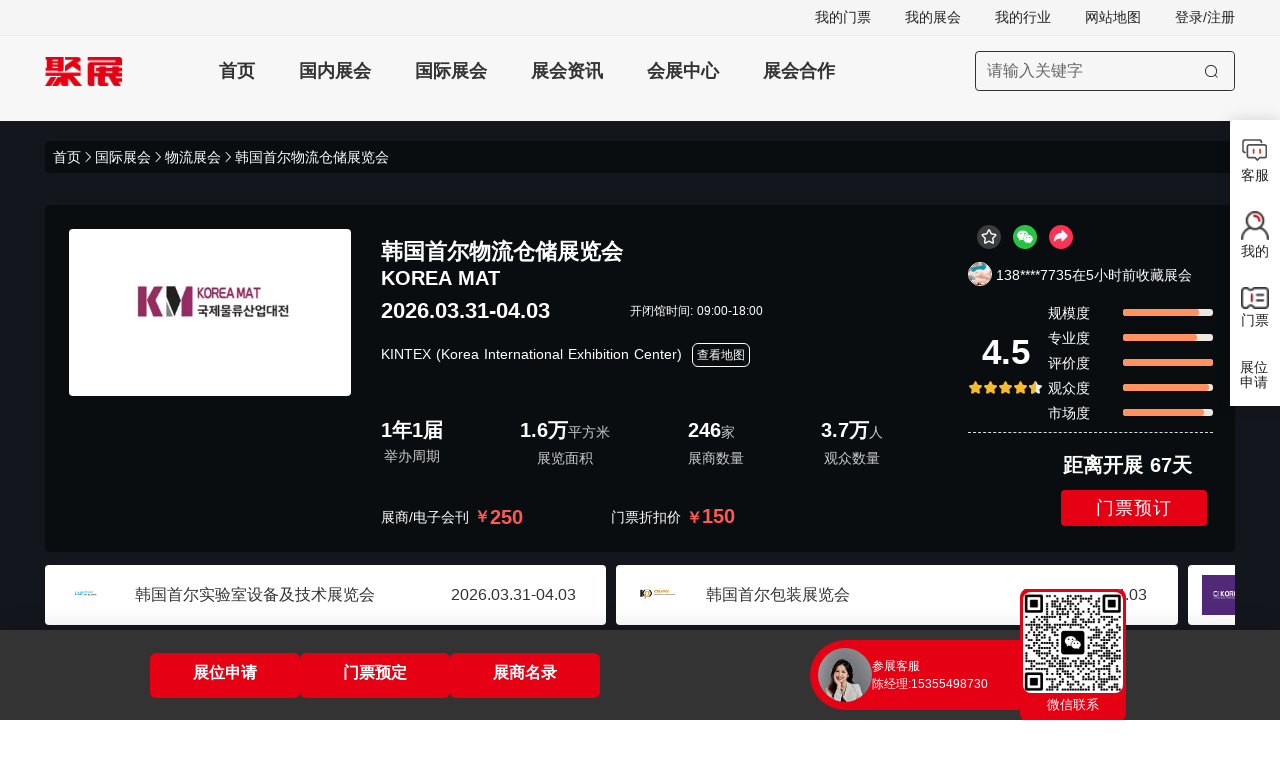

--- FILE ---
content_type: text/html; charset=utf-8
request_url: https://www.jufair.com/exhibition/523.html
body_size: 15057
content:
<!DOCTYPE html><html  lang="zh-CN"><head><meta charset="utf-8">
<meta name="viewport" content="width=device-width, initial-scale=1, maximum-scale=5">
<title>韩国首尔物流仓储展览会2026_门票_时间_会刊_韩国物流展-聚展</title>
<link rel="preconnect" href="https://w3-file.jufair.com" crossorigin="anonymous">
<link rel="preconnect" href="https://dcdn-jufair.jufair.com" crossorigin="anonymous">
<link rel="preconnect" href="https://hm.baidu.com">
<script type="text/javascript" src="https://w3-file.jufair.com/prod/v4/js/trace.js"></script>
<link rel="stylesheet" href="https://w3-file.jufair.com/prod/v4/css/entry.B0hIKGzI.css" crossorigin>
<link rel="stylesheet" href="https://w3-file.jufair.com/prod/v4/css/swiper-vue.sMPUnGo1.css" crossorigin>
<link rel="stylesheet" href="https://w3-file.jufair.com/prod/v4/css/index.CHRrvtYU.css" crossorigin>
<link rel="stylesheet" href="https://w3-file.jufair.com/prod/v4/css/dialog.DlwyGf1m.css" crossorigin>
<link rel="stylesheet" href="https://w3-file.jufair.com/prod/v4/css/index.5VWjupwW.css" crossorigin>
<link rel="stylesheet" href="https://w3-file.jufair.com/prod/v4/css/detail.xW3WGWDh.css" crossorigin>
<link rel="stylesheet" href="https://w3-file.jufair.com/prod/v4/css/index.CXcMYISp.css" crossorigin>
<link rel="stylesheet" href="https://w3-file.jufair.com/prod/v4/css/index.D4oI0EQm.css" crossorigin>
<link rel="preload" as="fetch" fetchpriority="low" crossorigin="anonymous" href="https://w3-file.jufair.com/prod/v4/builds/meta/000a2d81-aeb7-41b3-8faf-c3952fd30aba.json">
<link rel="dns-prefetch" href="//qfck70.kuaishang.cn">
<link rel="dns-prefetch" href="https://api.map.baidu.com">
<link rel="icon" type="image/x-icon" href="/favicon.ico">
<script>
            if (!Array.prototype.at) {
              Array.prototype.at = function(index) {
                if (index < 0) {
                  return this[this.length + index];
                }
                return this[index];
              };
            }
          </script>
<meta name="baidu-site-verification" content="codeva-8wVWqXCP47">
<meta name="sogou_site_verification" content="ZKQmA3fOcE">
<meta name="applicable-device" content="pc">
<meta http-equiv="X-UA-Compatible" content="ie=edge,chrome=1">
<meta http-equiv="Cache-Control" content="no-transform">
<script>(function (n, e, r, t, a, o, s, i, c, l, f, m, p, u) {
        o = 'precollect';
        s = 'getAttribute';
        i = 'addEventListener';
        c = 'PerformanceObserver';
        l = function (e) {
          f = [].slice.call(arguments);
          f.push(Date.now(), location.href);
          (e == o ? l.p.a : l.q).push(f);
        };
        l.q = [];
        l.p = { a: [] };
        n[a] = l;
        m = document.createElement('script');
        m.src = r + '?aid=' + t + '&globalName=' + a;
        m.crossorigin = 'anonymous';
        m.async = true;
        m.defer = true;
        e.getElementsByTagName('head')[0].appendChild(m);
        if (i in n) {
          l.pcErr = function (e) {
            e = e || n.event;
            p = e.target || e.srcElement;
            if (p instanceof Element || p instanceof HTMLElement) {
              n[a](o, 'st', {
                tagName: p.tagName,
                url: p[s]('href') || p[s]('src'),
              });
            } else {
              n[a](o, 'err', e.error || e.message);
            }
          };
          l.pcRej = function (e) {
            e = e || n.event;
            n[a](o, 'reject', e.reason || (e.detail && e.detail.reason));
          };
          n[i]('error', l.pcErr, true);
          n[i]('unhandledrejection', l.pcRej, true);
        }
        if ('PerformanceLongTaskTiming' in n) {
          u = l.pp = { entries: [] };
          u.observer = new PerformanceObserver(function (e) {
            u.entries = u.entries.concat(e.getEntries());
          });
          u.observer.observe({ entryTypes: ['longtask'] });
        }
      });</script>
<script id="trace">trace.init({terminal: 'PC', channel: 'PC' });</script>
<meta name="mobile-agent" http-equiv="mobile-agent" content="format=html5; url=https://m.jufair.com/exhibition/523.html">
<meta name="keywords" content="韩国首尔物流仓储展览会,KOREA MAT,2026韩国物流展,韩国物流展门票,韩国仓储展,首尔物流展览会">
<meta name="description" content="2026韩国首尔物流仓储展览会-韩国物流展（KOREA MAT）将于2026.03.31-04.03在韩国首尔KINTEX会展中心召开。聚展网提供门票价格查询及预订、时间表和地点信息、展商名录/会刊、展位预定及参展行程服务。本届韩国物流展展览面积16500平米、汇聚246家行业展商，并将吸引超过36789名观众到场">
<meta property="og:image" content="https://dcdn-jufair.jufair.com/jufair/NnTzjWcRP7YwR22f7dkadTbpwxkTPbSX.png?x-oss-process=image/resize,w_564,h_334/format,webp">
<meta property="og:title" content="韩国首尔物流仓储展览会2026_门票_时间_会刊_韩国物流展-聚展">
<meta property="og:description" content="2026韩国首尔物流仓储展览会-韩国物流展（KOREA MAT）将于2026.03.31-04.03在韩国首尔KINTEX会展中心召开。聚展网提供门票价格查询及预订、时间表和地点信息、展商名录/会刊、展位预定及参展行程服务。本届韩国物流展展览面积16500平米、汇聚246家行业展商，并将吸引超过36789名观众到场">
<link rel="canonical" href="https://www.jufair.com/exhibition/523.html">
<link rel="alternate" media="only screen and (max-width: 640px)" href="https://m.jufair.com/exhibition/523.html">
<script type="application/ld+json">[{"@context":"https://schema.org","@type":"Event","@id":"https://www.jufair.com/","url":"https://www.jufair.com/","name":"韩国首尔物流仓储展览会","alternateName":"KOREA MAT","description":"韩国首尔物流仓储展览会-韩国物流展2026（KOREA MAT）将于2026.03.31-04.03在韩国首尔KINTEX会展中心召开，展览面积16500平米、观众人数36789名、参展商246家","pubDate":"2026-01-22","upDate":"2026-1-22 09:00:00","startDate":"2026-03-31","endDate":"2026-04-03","location":{"@type":"Place","name":"韩国首尔KINTEX会展中心","address":{"@type":"PostalAddress","streetAddress":"217-59 Kintekseu-ro, Daehwa-dong, Ilsanseo-gu, Goyang-si, Gyeonggi-do, 韩国","addressLocality":"首尔","addressRegion":"韩国"}},"organizer":{"@type":"Organization","name":"韩国Kyungyon展览公司 "},"eventAttendanceMode":"https://schema.org/OfflineEventAttendanceMode","eventStatus":"https://schema.org/EventScheduled","category":"物流","image":["https://dcdn-jufair.jufair.com/jufair/NnTzjWcRP7YwR22f7dkadTbpwxkTPbSX.png"],"sameAs":["https://m.jufair.com/exhibition/523.html"],"offers":[{"@type":"Offer","name":"展期票","price":150,"priceCurrency":"CNY","availability":"https://schema.org/InStock","url":"https://www.jufair.com/"}],"maximumAttendeeCapacity":36789},{"@context":"https://schema.org","@type":"BreadcrumbList","itemListElement":[{"@type":"ListItem","position":1,"name":"首页","item":"https://www.jufair.com"},{"@type":"ListItem","position":2,"name":"国际展会","item":"https://www.jufair.com/exhibition-0-0-0-0-0-0-1"},{"@type":"ListItem","position":3,"name":"物流展会","item":"https://www.jufair.com/exhibition-106-0-0-0-0-0-1/"},{"@type":"ListItem","position":4,"name":"韩国首尔物流仓储展览会","item":"https://www.jufair.com/exhibition/523.html"}]}]</script>
<script type="module" src="https://w3-file.jufair.com/prod/v4/entry-BipMu2ih.js" crossorigin></script>
<script type="module" src="https://w3-file.jufair.com/prod/v4/polyfills-DM8BujM4.js" crossorigin></script></head><body><div id="__nuxt"><!--[--><div class="layout-container"><div style="padding-left: 0px" class="main-container"><header class="_header-container_1um3r_165"><div class="_top_1um3r_165"><div class="_other-link_1um3r_173"><ul><span></span><li>网站地图</li><span></span></ul></div></div><menu class="_menu_1um3r_208"><a title="展会网" href="/"><div class="el-icon-logo"></div></a><div class="_list_1um3r_216"><ul><!--[--><li style="" class=""><a href="https://www.jufair.com" title="展会网" target="_self">首页</a></li><li style="" class=""><a href="https://www.jufair.com/exhibition-0-0-1-0-0-0-1/" title="国内展会" target="_self">国内展会</a></li><li style="" class=""><a href="https://www.jufair.com/exhibition-0-0-0-0-0-0-1/" title="国际展会" target="_self">国际展会</a></li><li style="" class=""><a href="https://www.jufair.com/information/" title="展会资讯" target="_self">展会资讯</a></li><li style="" class=""><a href="https://www.jufair.com/pavilion/" title="会展中心" target="_self">会展中心</a></li><li style="" class=""><a href="https://www.jufair.com/cooperation.html" title="展会合作" target="_self">展会合作</a></li><!--]--></ul></div><div class="_search-container_1um3r_239"><div class="el-input _search-input_1um3r_243" style=""><!-- input --><!--[--><!-- prepend slot --><!--v-if--><div class="el-input__wrapper"><!-- prefix slot --><!--v-if--><input class="el-input__inner" type="text" autocomplete="off" tabindex="0" aria-label="搜索展会" placeholder="请输入关键字" style=""><!-- suffix slot --><!--v-if--></div><!-- append slot --><!--v-if--><!--]--></div><button ariadisabled="false" type="button" class="el-button _search-btn_1um3r_271" style="" aria-label="搜索"><i class="el-icon" style=""><!--[--><svg xmlns="http://www.w3.org/2000/svg" viewBox="0 0 1024 1024"><path fill="currentColor" d="m795.904 750.72 124.992 124.928a32 32 0 0 1-45.248 45.248L750.656 795.904a416 416 0 1 1 45.248-45.248zM480 832a352 352 0 1 0 0-704 352 352 0 0 0 0 704"></path></svg><!--]--></i><!--v-if--></button></div></menu></header><main><!--[--><div id="hasIslandServer_1001" data-v-1b7eb645></div><div data-v-1b7eb645><!--[--><!--[--><div class="exh_detail-container" data-island-uid="9826fa4b-5854-47aa-9bb7-e48defcc2d18"><div id="server_not_error_1001"></div><article><header><div class="top_bg"><div id="exhibitionBackgroundVideo"></div><div class="top_content"><nav class="brand" aria-label="面包屑导航"><a title="展会网" href="/" target="_blank">首页</a><svg xmlns="http://www.w3.org/2000/svg" viewBox="0 0 1024 1024"><path fill="currentColor" d="M340.864 149.312a30.59 30.59 0 0 0 0 42.752L652.736 512 340.864 831.872a30.59 30.59 0 0 0 0 42.752 29.12 29.12 0 0 0 41.728 0L714.24 534.336a32 32 0 0 0 0-44.672L382.592 149.376a29.12 29.12 0 0 0-41.728 0z"></path></svg><a title="国际展会" href="/exhibition/" target="_blank">国际展会</a><svg xmlns="http://www.w3.org/2000/svg" viewBox="0 0 1024 1024"><path fill="currentColor" d="M340.864 149.312a30.59 30.59 0 0 0 0 42.752L652.736 512 340.864 831.872a30.59 30.59 0 0 0 0 42.752 29.12 29.12 0 0 0 41.728 0L714.24 534.336a32 32 0 0 0 0-44.672L382.592 149.376a29.12 29.12 0 0 0-41.728 0z"></path></svg><a href="/exhibition-30-106-0-0-0-0-1/" title="物流展会" target="_blank">物流展会</a><svg xmlns="http://www.w3.org/2000/svg" viewBox="0 0 1024 1024"><path fill="currentColor" d="M340.864 149.312a30.59 30.59 0 0 0 0 42.752L652.736 512 340.864 831.872a30.59 30.59 0 0 0 0 42.752 29.12 29.12 0 0 0 41.728 0L714.24 534.336a32 32 0 0 0 0-44.672L382.592 149.376a29.12 29.12 0 0 0-41.728 0z"></path></svg><span>韩国首尔物流仓储展览会</span></nav><div class="exh_detail_basic_info"><div class="fair-cover"><img alt="韩国物流展logo" src="https://dcdn-jufair.jufair.com/jufair/NnTzjWcRP7YwR22f7dkadTbpwxkTPbSX.png?x-oss-process=image/resize,w_564,h_334/format,webp" fetchpriority="high"></div><div class="exh_detail_right"><div style="min-height:255px;"><div style="position:relative;"><div class="tag-box"><!----><!----><!----></div><!----><!----><h1><span class="detail_name">韩国首尔物流仓储展览会</span><span style="width:100%;" class="detail_en">KOREA MAT</span></h1></div><div><div class="line line-width"><span class="sr-only">展会时间</span><time datetime="2026-03-31/2026-04-03" class="line_value date">2026.03.31-04.03</time><span class="line_value" style="font-size:12px;">开闭馆时间: 09:00-18:00</span></div><!----></div><div style="margin-top:16px;"><p class="line line-width"><span class="sr-only">举办展馆</span><span class="line_value"><a href="/pavilion/234.html" rel="noopener noreferrer" target="_blank" title="韩国首尔KINTEX会展中心"><!--[-->KINTEX (Korea International Exhibition Center)<!--]--></a></span><span id="exhibitionViewMap"></span></p><!----><!----></div><div class="Exhibition-info"><div class="Exhibition_list"><dl><dd>1年1届</dd><dt>举办周期</dt></dl><dl><dd><!--[--><data value="16500">1.6万</data><span class="unitText">平方米</span><!--]--></dd><dt>展览面积</dt></dl><dl><dd><!--[--><data value="246">246</data><span class="unitText">家</span><!--]--></dd><dt>展商数量</dt></dl><dl><dd><!--[--><data value="36789">3.7万</data><span class="unitText">人</span><!--]--></dd><dt>观众数量</dt></dl></div></div></div><div style="margin-bottom:8px;margin-top:16px;display:flex;"><div class="line periodical-price">展商/电子会刊 <span style="font-size:16px;margin-left:5px;">￥</span><data value="250" currency="CNY">250</data></div><div class="line ticket-price"> 门票折扣价 <span class="price_value"><!--[--><span style="font-size:16px;">￥</span><data value="150" currency="CNY">150</data><!--]--></span><!----></div></div></div><div id="exhibitionCollect"></div><div class="top__r column-flex jsb afe"><div id="exhibitionRateMesslist"><div class="cls sub-rate-box row-flex jsb"><span class="sr-only">展会评分</span><b class="rate">4.5</b></div></div><div class="column-flex"><div class="diff-days-wrap"><div class="diff-days-desc">距离开展 <time datetime="P67D">67</time><span class="diff-unit">天</span></div></div><a href="/ticket/523.html" class="free-tag" target="_blank">门票预订</a></div></div></div><div class="top-same-period"><div class="medium_list same-period-2" id="samePeriod1"><div class="swiper" style="width:100%;"><!--[--><!--]--><div class="swiper-wrapper"><!--[--><!--]--><!--[--><div class="swiper-slide medium_item_exh"><!--[--><a target="_blank" href="/exhibition/682.html" class="item"><div class="logo"><img onerror="this.setAttribute(&#39;data-error&#39;, 1)" loading="lazy" data-nuxt-img srcset="https://dcdn-jufair.jufair.com/jufair/FYNk2yQtG5RM8eJdts6fancT622YxJar.png!webp 1x, https://dcdn-jufair.jufair.com/jufair/FYNk2yQtG5RM8eJdts6fancT622YxJar.png!webp 2x" class="not-watermark" src="https://dcdn-jufair.jufair.com/jufair/FYNk2yQtG5RM8eJdts6fancT622YxJar.png!webp"></div><div class="name">韩国首尔实验室设备及技术展览会</div><time class="time" datetime="/">2026.03.31-04.03</time></a><!--]--><!----></div><div class="swiper-slide medium_item_exh"><!--[--><a target="_blank" href="/exhibition/1565.html" class="item"><div class="logo"><img onerror="this.setAttribute(&#39;data-error&#39;, 1)" loading="lazy" data-nuxt-img srcset="https://dcdn-jufair.jufair.com/jufair/NMZy56fW4FAdEijQMiZ5AzD7sJKy8KYp.png!webp 1x, https://dcdn-jufair.jufair.com/jufair/NMZy56fW4FAdEijQMiZ5AzD7sJKy8KYp.png!webp 2x" class="not-watermark" src="https://dcdn-jufair.jufair.com/jufair/NMZy56fW4FAdEijQMiZ5AzD7sJKy8KYp.png!webp"></div><div class="name">韩国首尔包装展览会</div><time class="time" datetime="/">2026.03.31-04.03</time></a><!--]--><!----></div><div class="swiper-slide medium_item_exh"><!--[--><a target="_blank" href="/exhibition/3021.html" class="item"><div class="logo"><img onerror="this.setAttribute(&#39;data-error&#39;, 1)" loading="lazy" data-nuxt-img srcset="https://dcdn-jufair.jufair.com/jufair/DyFBAKtFENHc4yXJQAyeQGwheGXPmGZ6.jpg!webp 1x, https://dcdn-jufair.jufair.com/jufair/DyFBAKtFENHc4yXJQAyeQGwheGXPmGZ6.jpg!webp 2x" class="not-watermark" src="https://dcdn-jufair.jufair.com/jufair/DyFBAKtFENHc4yXJQAyeQGwheGXPmGZ6.jpg!webp"></div><div class="name">韩国首尔化妆品原料展</div><time class="time" datetime="/">2026.03.31-04.03</time></a><!--]--><!----></div><div class="swiper-slide medium_item_exh"><!--[--><a target="_blank" href="/exhibition/3829.html" class="item"><div class="logo"><img onerror="this.setAttribute(&#39;data-error&#39;, 1)" loading="lazy" data-nuxt-img srcset="https://dcdn-jufair.jufair.com/jufair/DajWMiaYtTmGf7CCRXPB2XQbEWe3G4HF.png!webp 1x, https://dcdn-jufair.jufair.com/jufair/DajWMiaYtTmGf7CCRXPB2XQbEWe3G4HF.png!webp 2x" class="not-watermark" src="https://dcdn-jufair.jufair.com/jufair/DajWMiaYtTmGf7CCRXPB2XQbEWe3G4HF.png!webp"></div><div class="name">韩国首尔制药原料展</div><time class="time" datetime="/">2026.03.31-04.03</time></a><!--]--><!----></div><div class="swiper-slide medium_item_exh"><!--[--><a target="_blank" href="/exhibition/5204.html" class="item"><div class="logo"><img onerror="this.setAttribute(&#39;data-error&#39;, 1)" loading="lazy" data-nuxt-img srcset="https://dcdn-jufair.jufair.com/jufair/3kn7NJJKCN3RSBs7PbPE7ADWEm8z6KCH.png!webp 1x, https://dcdn-jufair.jufair.com/jufair/3kn7NJJKCN3RSBs7PbPE7ADWEm8z6KCH.png!webp 2x" class="not-watermark" src="https://dcdn-jufair.jufair.com/jufair/3kn7NJJKCN3RSBs7PbPE7ADWEm8z6KCH.png!webp"></div><div class="name">韩国生物医药、化妆品技术展</div><time class="time" datetime="/">2026.03.31-04.03</time></a><!--]--><!----></div><div class="swiper-slide medium_item_exh"><!--[--><a target="_blank" href="/exhibition/5205.html" class="item"><div class="logo"><img onerror="this.setAttribute(&#39;data-error&#39;, 1)" loading="lazy" data-nuxt-img srcset="https://dcdn-jufair.jufair.com/jufairKnMbj2thcTpFSFYAfPrtmw5esdPhziWt.png!webp 1x, https://dcdn-jufair.jufair.com/jufairKnMbj2thcTpFSFYAfPrtmw5esdPhziWt.png!webp 2x" class="not-watermark" src="https://dcdn-jufair.jufair.com/jufairKnMbj2thcTpFSFYAfPrtmw5esdPhziWt.png!webp"></div><div class="name">韩国首尔化工及精细化工展览会</div><time class="time" datetime="/">2026.03.31-04.03</time></a><!--]--><!----></div><!--]--><!--[--><!--]--></div><!----><!----><!----><!--[--><!--]--></div><!----></div></div></div></div></header><div class="same-exh-area"><h2 class="section-title" style="font-size:18px;font-weight:bold;margin-bottom:10px;">同期举办</h2><div id="exhibitionSameExhArea"></div></div><div class="detail_content"><!----><div id="view" class="detail_left"><div class="attention_box"><a href="/exhibition/523.html#content" target="_blank" style="display:none;" class="four"><span class="btn_font">展会介绍</span></a><div id="exhibitionFocus" style="display:flex;"></div><div class="hot-area"><i class="iconfont el-icon-fire" alt="浏览"></i><div class="hot_num">1.7w浏览</div></div></div><div id="exhibitionResourceView"></div><div style=""><div class="image_section content-section" id="exhibitionVideoArea"><div class="medium_list" id="swiperId1"><div class="swiper" style="width:100%;"><!--[--><!--]--><div class="swiper-wrapper"><!--[--><!--]--><!--[--><div class="swiper-slide medium_item"><!--[--><img src="https://dcdn-jufair.jufair.com/jufair/EiSEYX6f4er3ys27cxPjC2BGSaTfNmSp.jpg?x-oss-process=image/resize,w_260,h_560/format,webp/watermark,image_bG9nby9qdXpoYW4ucG5nP3gtb3NzLXByb2Nlc3M9aW1hZ2UvcmVzaXplLFBfMTI,x_10,y_10" alt="韩国仓储展展会现场(现场盛况)1" fetchpriority="high" loading="eager" onclick="window.__handlePreviewImage &amp;&amp; window.__handlePreviewImage(&#39;0&#39;)" style="cursor:pointer;"><!--]--><!----></div><div class="swiper-slide medium_item"><!--[--><img src="https://dcdn-jufair.jufair.com/jufair/P86s2Z6QSfJhZ3ZxENEFbStJRhs5W5ea.jpg?x-oss-process=image/resize,w_260,h_560/format,webp/watermark,image_bG9nby9qdXpoYW4ucG5nP3gtb3NzLXByb2Nlc3M9aW1hZ2UvcmVzaXplLFBfMTI,x_10,y_10" alt="韩国仓储展展会现场(现场盛况)2" fetchpriority="high" loading="eager" onclick="window.__handlePreviewImage &amp;&amp; window.__handlePreviewImage(&#39;1&#39;)" style="cursor:pointer;"><!--]--><!----></div><div class="swiper-slide medium_item"><!--[--><img src="https://dcdn-jufair.jufair.com/jufair/pcEY468isKRkiktiP5fNJ2JmdzFxErnW.jpg?x-oss-process=image/resize,w_260,h_560/format,webp/watermark,image_bG9nby9qdXpoYW4ucG5nP3gtb3NzLXByb2Nlc3M9aW1hZ2UvcmVzaXplLFBfMTI,x_10,y_10" alt="韩国仓储展展会现场(现场盛况)3" fetchpriority="high" loading="eager" onclick="window.__handlePreviewImage &amp;&amp; window.__handlePreviewImage(&#39;2&#39;)" style="cursor:pointer;"><!--]--><!----></div><div class="swiper-slide medium_item"><!--[--><img src="https://dcdn-jufair.jufair.com/jufair/WewyFk8SeDrBtMWDchmEmth5MdWXZxQK.jpeg?x-oss-process=image/resize,w_260,h_560/format,webp/watermark,image_bG9nby9qdXpoYW4ucG5nP3gtb3NzLXByb2Nlc3M9aW1hZ2UvcmVzaXplLFBfMTI,x_10,y_10" alt="韩国仓储展展会现场(现场盛况)4" fetchpriority="auto" loading="lazy" onclick="window.__handlePreviewImage &amp;&amp; window.__handlePreviewImage(&#39;3&#39;)" style="cursor:pointer;"><!--]--><!----></div><div class="swiper-slide medium_item"><!--[--><img src="https://dcdn-jufair.jufair.com/jufair/Q5H4tBWrSps68k7c4PZ7feWCfjymjQwd.jpg?x-oss-process=image/resize,w_260,h_560/format,webp/watermark,image_bG9nby9qdXpoYW4ucG5nP3gtb3NzLXByb2Nlc3M9aW1hZ2UvcmVzaXplLFBfMTI,x_10,y_10" alt="韩国仓储展展会现场(现场盛况)5" fetchpriority="auto" loading="lazy" onclick="window.__handlePreviewImage &amp;&amp; window.__handlePreviewImage(&#39;4&#39;)" style="cursor:pointer;"><!--]--><!----></div><div class="swiper-slide medium_item"><!--[--><img src="https://dcdn-jufair.jufair.com/jufair/6tDKZS85BsDD7YtnaRixWEeSetanQAxH.jpg?x-oss-process=image/resize,w_260,h_560/format,webp/watermark,image_bG9nby9qdXpoYW4ucG5nP3gtb3NzLXByb2Nlc3M9aW1hZ2UvcmVzaXplLFBfMTI,x_10,y_10" alt="韩国仓储展展会现场(现场盛况)6" fetchpriority="auto" loading="lazy" onclick="window.__handlePreviewImage &amp;&amp; window.__handlePreviewImage(&#39;5&#39;)" style="cursor:pointer;"><!--]--><!----></div><div class="swiper-slide medium_item"><!--[--><img src="https://dcdn-jufair.jufair.com/jufair/4ikX6HSdxFcjMQBwiAHzjrzb6Wr52bn7.jpg?x-oss-process=image/resize,w_260,h_560/format,webp/watermark,image_bG9nby9qdXpoYW4ucG5nP3gtb3NzLXByb2Nlc3M9aW1hZ2UvcmVzaXplLFBfMTI,x_10,y_10" alt="韩国仓储展展会现场(现场盛况)7" fetchpriority="auto" loading="lazy" onclick="window.__handlePreviewImage &amp;&amp; window.__handlePreviewImage(&#39;6&#39;)" style="cursor:pointer;"><!--]--><!----></div><div class="swiper-slide medium_item"><!--[--><img src="https://dcdn-jufair.jufair.com/jufair/xB77bTKSaK4FbxkDTKNcTxjmh7hkwceW.jpg?x-oss-process=image/resize,w_260,h_560/format,webp/watermark,image_bG9nby9qdXpoYW4ucG5nP3gtb3NzLXByb2Nlc3M9aW1hZ2UvcmVzaXplLFBfMTI,x_10,y_10" alt="韩国仓储展展会现场(现场盛况)8" fetchpriority="auto" loading="lazy" onclick="window.__handlePreviewImage &amp;&amp; window.__handlePreviewImage(&#39;7&#39;)" style="cursor:pointer;"><!--]--><!----></div><div class="swiper-slide medium_item"><!--[--><img src="https://dcdn-jufair.jufair.com/jufair/6kwdZN6mf4RMdD8CPPiBw7zTdcT7EXAS.jpg?x-oss-process=image/resize,w_260,h_560/format,webp/watermark,image_bG9nby9qdXpoYW4ucG5nP3gtb3NzLXByb2Nlc3M9aW1hZ2UvcmVzaXplLFBfMTI,x_10,y_10" alt="韩国仓储展展会现场(现场盛况)9" fetchpriority="auto" loading="lazy" onclick="window.__handlePreviewImage &amp;&amp; window.__handlePreviewImage(&#39;8&#39;)" style="cursor:pointer;"><!--]--><!----></div><!--]--><!--[--><!--]--></div><!----><!----><!----><!--[--><!----><!--]--></div><!----></div></div></div><div style="" class="exh_detail_tabs_content"><div class="content-section"><a data-name="专业观众" name="专业观众" class="point"></a><div style="display:flex;justify-content:space-between;"><h2 class="section-title" style="font-size:18px;margin-bottom:17px;">韩国首尔物流仓储展览会专业观众</h2><a class="line-right" href="/community/523.html" target="_blank"><span class="tag-item tag-item__b">专业观众</span><svg xmlns="http://www.w3.org/2000/svg" viewBox="0 0 1024 1024" style="width:20px;"><path fill="currentColor" d="M340.864 149.312a30.59 30.59 0 0 0 0 42.752L652.736 512 340.864 831.872a30.59 30.59 0 0 0 0 42.752 29.12 29.12 0 0 0 41.728 0L714.24 534.336a32 32 0 0 0 0-44.672L382.592 149.376a29.12 29.12 0 0 0-41.728 0z"></path></svg></a></div><div id="exhibitionFairUserBox"></div><!----></div><div class="content-section"><div class="tab-head"><h2 class="item">韩国物流展展会详情</h2></div><div style="color:#000;font-size:16px;line-height:1.8;margin-bottom:0px;letter-spacing:1px;text-align:justify;">2026韩国首尔物流仓储展览会-韩国物流展（KOREA MAT）将于2026.03.31-04.03在韩国首尔KINTEX会展中心召开。本届韩国物流展展览面积16500㎡平米、汇聚246家行业展商，并将吸引超过36789名观众到场。 </div><div class="fair-data"><dl class="content-line"><dt class="line_label">所属行业:</dt><dd class="line_value"><a href="/exhibition-30-106-0-0-0-0-1" target="_blank" title="物流展会">物流展会 </a><!--[--><a href="/exhibition-30-106-2-18-0-0-1" target="_blank" title="韩国物流展会">韩国物流展会 </a><a href="/exhibition-30-106-2-18-1651-0-1" target="_blank" title="首尔物流展">首尔物流展 </a><!--]--></dd></dl><dl class="content-line"><dt class="line_label">主办单位:</dt><dd class="line_value">韩国Kyungyon展览公司 </dd></dl><dl class="content-line"><dt class="line_label">举办城市:</dt><dd class="line_value"><!--[--><a href="/exhibition-0-0-2-18-0-0-1" target="_blank" title="韩国展会">韩国</a><a href="/exhibition-0-0-2-18-1651-0-1" target="_blank" title="首尔展会">首尔</a><!--]--></dd></dl><dl class="content-line"><dt class="line_label">举办展馆:</dt><dd class="line_value"><!--[-->KINTEX (Korea International Exhibition Center)<!--]--></dd></dl><dl class="content-line"><dt class="line_label">展馆地址:</dt><dd class="line_value"><!--[-->217-59 Kintekseu-ro, Daehwa-dong, Ilsanseo-gu, Goyang-si, Gyeonggi-do, 韩国<!--]--></dd></dl><div class="content-line"><div class="line_label">本页编辑:</div><div class="line_value">Lisa（聚展网资深会展顾问，专注展会 7 年）</div></div><div class="content-line"><div class="line_label">数据核查于:</div><time class="line_value" datetime="2026-1-14">2026-1-14</time></div></div><a data-name="展会介绍" name="展会介绍" class="point"><h2 class="section-title" style="font-size:18px;">韩国首尔物流仓储展览会展会介绍</h2></a><div class="introduction_exh" data-component-id="1769101951834-g5uqp7keh"><div id="rich-text-1769101951834-g5uqp7keh" class="introduction_exh" style="" data-collapsed-height="795"><p><span style="color: black;">韩国首尔物流仓储展览会（</span><span style="color: rgb(0, 0, 0);">KOREA MAT</span><span style="color: black;">）是韩国物流领域最重要的专业展览会。结合环保物流、高效设备、节能装置、IT物流及可回收包装箱等主题，已成为韩国及周边市场展示尖端物流高新技术的唯一物流产业展览会。</span>（本文内容版权归属聚展所有，未经同意，禁止转发）</p><p><span style="color: rgb(0, 0, 0);">韩国首尔物流仓储展KOREA MAT</span><span style="color: black;">同时邀请全国乃至国外的众多有实力的买家和供应商，这为双方的参会效率提供了保证在展会上面对面地与生厂商供应商进行沟通，可以直接了解他们的需求、战略以及动向。</span></p><p><span style="color: black;">此外</span><span style="color: rgb(0, 0, 0);">韩国首尔物流仓储展KOREA MAT</span><span style="color: black;">将同步举办行业的研讨会，代表了最新的行业趋势，展示了所有相关的新产品和新概念，这里是您展现创意的理想场所。 </span></p></div><div class="content-more" style="display:none;" data-component-id="1769101951834-g5uqp7keh" data-expanded="0" onclick="window.__toggleRichText &amp;&amp; window.__toggleRichText(&quot;1769101951834-g5uqp7keh&quot;)">查看更多</div></div></div><!----><div class="periodical-box"><h2 class="section-title" style="font-size:18px;font-weight:500;margin-bottom:10px;">KOREA MAT名录/电子会刊</h2><div class="current-exhibitor-box"><i class="iconfont el-icon-exhibitor wechat-icon" style="margin-left:57px;"></i><div class="exhibitor-info"><p class="exhibitor-name ellipsis">2025年韩国首尔物流仓储展览会在线展商名录</p><p class="exhibitor-count">展商数量：979</p></div><p class="exhibitor-price">￥250</p><a class="exhibitor-buy" href="/periodical/523.html" target="_blank"> 立即购买 </a></div><div id="exhibitionCompanyUl"></div></div><div class="content-section"><a data-name="展品范围" name="展品范围" class="point"><h2 class="section-title" style="font-size:18px;">韩国首尔物流仓储展览会展品范围</h2></a><div class="exh_range" data-component-id="1769101951834-4gomyu04v"><div id="rich-text-1769101951834-4gomyu04v" class="exh_range" style="" data-collapsed-height="795"><p><strong>自动输送系统：</strong><span>自动输送机、无人搬运车、轨道输送车、托盘、起重设备、吊车、滚筒、输送带</span></p><p><strong>传输系统及部件：</strong><span>叉车、装载车、托盘车、特殊设备运输车辆、轮胎及电池</span></p><p><strong>仓储技术：</strong><span>工业门、自动门、货物升降机、电梯、装卸跳板</span></p><p><strong>仓储设备：</strong><span>集装箱、货架、托盘、充气袋、包装盒与包装箱打标器、包装机械、称重或扫描检验产品</span>（本文内容版权归属聚展所有，未经同意，禁止转发）</p><p><strong>物流信息技术：</strong><span>信息通讯业务、导航和行程安排提货和仓储服务、分配，打包设备和智能标签，无线射频识别技术(RFID)、自动身份识别和数据捕获等 </span></p></div><div class="content-more" style="display:none;" data-component-id="1769101951834-4gomyu04v" data-expanded="0" onclick="window.__toggleRichText &amp;&amp; window.__toggleRichText(&quot;1769101951834-4gomyu04v&quot;)">查看更多</div></div></div><!----><div id="exhibitionDirectory"></div><!----><span></span><!----><div class="content-section"><a data-name="展馆" name="展馆" class="point"><h2 class="section-title" style="font-size:18px;">韩国物流展举办展馆</h2></a><div class="pavilion"><div class="pavilion_name"><span style="margin-right:20px;">KINTEX (Korea International Exhibition Center)</span><span id="exhibitionViewMap3"></span></div><div class="pavilion_address"> 展馆地址: <!--[-->217-59 Kintekseu-ro, Daehwa-dong, Ilsanseo-gu, Goyang-si, Gyeonggi-do, 韩国<!--]--></div><!----><div class="image_section content-section" style="width:804px;"><div class="medium_list pavilion-box" id="exhibitionPavilionPicture"><div class="swiper" style="width:100%;"><!--[--><!--]--><div class="swiper-wrapper"><!--[--><!--]--><!--[--><div class="swiper-slide medium_item"><!--[--><img src="https://dcdn-jufair.jufair.com/jufair/fiKfPCb8CEHEaCWyDeQ5ZibtXSEh5BAw.jpg?x-oss-process=image/resize,w_795,h_611/format,webp/watermark,image_bG9nby9qdXpoYW4ucG5nP3gtb3NzLXByb2Nlc3M9aW1hZ2UvcmVzaXplLFBfMTI,x_10,y_10" alt="韩国首尔KINTEX会展中心实景" loading="lazy" onclick="window.__handlePreviewImage &amp;&amp; window.__handlePreviewImage(&#39;0&#39;,&#39;bottomSwiper&#39;)"><!--]--><!----></div><div class="swiper-slide medium_item"><!--[--><img src="https://dcdn-jufair.jufair.com/jufair/F86nfpQY2swF4Y5y7QY5tSJxHQBPYA32.jpg?x-oss-process=image/resize,w_795,h_611/format,webp/watermark,image_bG9nby9qdXpoYW4ucG5nP3gtb3NzLXByb2Nlc3M9aW1hZ2UvcmVzaXplLFBfMTI,x_10,y_10" alt="韩国首尔KINTEX会展中心实拍" loading="lazy" onclick="window.__handlePreviewImage &amp;&amp; window.__handlePreviewImage(&#39;1&#39;,&#39;bottomSwiper&#39;)"><!--]--><!----></div><div class="swiper-slide medium_item"><!--[--><img src="https://dcdn-jufair.jufair.com/jufair/Jnmdk8MEFtjcpbfaTdM44DAMThNbBxjJ.jpg?x-oss-process=image/resize,w_795,h_611/format,webp/watermark,image_bG9nby9qdXpoYW4ucG5nP3gtb3NzLXByb2Nlc3M9aW1hZ2UvcmVzaXplLFBfMTI,x_10,y_10" alt="韩国首尔KINTEX会展中心实景" loading="lazy" onclick="window.__handlePreviewImage &amp;&amp; window.__handlePreviewImage(&#39;2&#39;,&#39;bottomSwiper&#39;)"><!--]--><!----></div><div class="swiper-slide medium_item"><!--[--><img src="https://dcdn-jufair.jufair.com/jufair/JzRyGW38BhTpdaHXEJAJfZ3asrMrZc66.jpg?x-oss-process=image/resize,w_795,h_611/format,webp/watermark,image_bG9nby9qdXpoYW4ucG5nP3gtb3NzLXByb2Nlc3M9aW1hZ2UvcmVzaXplLFBfMTI,x_10,y_10" alt="韩国首尔KINTEX会展中心实景" loading="lazy" onclick="window.__handlePreviewImage &amp;&amp; window.__handlePreviewImage(&#39;3&#39;,&#39;bottomSwiper&#39;)"><!--]--><!----></div><div class="swiper-slide medium_item"><!--[--><img src="https://dcdn-jufair.jufair.com/jufair/E73SfztHDKAwwnbNzW7Hdwpn3eb3CQDG.jpg?x-oss-process=image/resize,w_795,h_611/format,webp/watermark,image_bG9nby9qdXpoYW4ucG5nP3gtb3NzLXByb2Nlc3M9aW1hZ2UvcmVzaXplLFBfMTI,x_10,y_10" alt="韩国首尔KINTEX会展中心实拍图" loading="lazy" onclick="window.__handlePreviewImage &amp;&amp; window.__handlePreviewImage(&#39;4&#39;,&#39;bottomSwiper&#39;)"><!--]--><!----></div><div class="swiper-slide medium_item"><!--[--><img src="https://dcdn-jufair.jufair.com/jufair/RZJ8td7SjXARd3PTEY2yTbidTHyiP2Ne.jpg?x-oss-process=image/resize,w_795,h_611/format,webp/watermark,image_bG9nby9qdXpoYW4ucG5nP3gtb3NzLXByb2Nlc3M9aW1hZ2UvcmVzaXplLFBfMTI,x_10,y_10" alt="韩国首尔KINTEX会展中心实景图" loading="lazy" onclick="window.__handlePreviewImage &amp;&amp; window.__handlePreviewImage(&#39;5&#39;,&#39;bottomSwiper&#39;)"><!--]--><!----></div><div class="swiper-slide medium_item"><!--[--><img src="https://dcdn-jufair.jufair.com/jufair/xnRjnKwcPXaPtRatxSiwjzHP8dixQZcZ.jpg?x-oss-process=image/resize,w_795,h_611/format,webp/watermark,image_bG9nby9qdXpoYW4ucG5nP3gtb3NzLXByb2Nlc3M9aW1hZ2UvcmVzaXplLFBfMTI,x_10,y_10" alt="韩国首尔KINTEX会展中心实景图" loading="lazy" onclick="window.__handlePreviewImage &amp;&amp; window.__handlePreviewImage(&#39;6&#39;,&#39;bottomSwiper&#39;)"><!--]--><!----></div><div class="swiper-slide medium_item"><!--[--><img src="https://dcdn-jufair.jufair.com/jufair/FGK6wEnEiDaehZr7ed5JBRmMYiT4NffK.jpg?x-oss-process=image/resize,w_795,h_611/format,webp/watermark,image_bG9nby9qdXpoYW4ucG5nP3gtb3NzLXByb2Nlc3M9aW1hZ2UvcmVzaXplLFBfMTI,x_10,y_10" alt="韩国首尔KINTEX会展中心展馆图" loading="lazy" onclick="window.__handlePreviewImage &amp;&amp; window.__handlePreviewImage(&#39;7&#39;,&#39;bottomSwiper&#39;)"><!--]--><!----></div><div class="swiper-slide medium_item"><!--[--><img src="https://dcdn-jufair.jufair.com/jufair/8G36a8yA6RQdEpdFCiWnGtTAtFBanPtw.png?x-oss-process=image/resize,w_795,h_611/format,webp/watermark,image_bG9nby9qdXpoYW4ucG5nP3gtb3NzLXByb2Nlc3M9aW1hZ2UvcmVzaXplLFBfMTI,x_10,y_10" alt="韩国首尔KINTEX会展中心实拍" loading="lazy" onclick="window.__handlePreviewImage &amp;&amp; window.__handlePreviewImage(&#39;8&#39;,&#39;bottomSwiper&#39;)"><!--]--><!----></div><div class="swiper-slide medium_item"><!--[--><img src="https://dcdn-jufair.jufair.com/jufair/FPxzzFWtNar3rAExpzxw8rKTBNYFy8sR.jpg?x-oss-process=image/resize,w_795,h_611/format,webp/watermark,image_bG9nby9qdXpoYW4ucG5nP3gtb3NzLXByb2Nlc3M9aW1hZ2UvcmVzaXplLFBfMTI,x_10,y_10" alt="韩国首尔KINTEX会展中心实景" loading="lazy" onclick="window.__handlePreviewImage &amp;&amp; window.__handlePreviewImage(&#39;9&#39;,&#39;bottomSwiper&#39;)"><!--]--><!----></div><div class="swiper-slide medium_item"><!--[--><img src="https://dcdn-jufair.jufair.com/jufair/CBCXaPeSbj8GTC3Axjb2bycyNhQa4E8B.jpg?x-oss-process=image/resize,w_795,h_611/format,webp/watermark,image_bG9nby9qdXpoYW4ucG5nP3gtb3NzLXByb2Nlc3M9aW1hZ2UvcmVzaXplLFBfMTI,x_10,y_10" alt="韩国首尔KINTEX会展中心展馆图" loading="lazy" onclick="window.__handlePreviewImage &amp;&amp; window.__handlePreviewImage(&#39;10&#39;,&#39;bottomSwiper&#39;)"><!--]--><!----></div><div class="swiper-slide medium_item"><!--[--><img src="https://dcdn-jufair.jufair.com/jufair/6HtsHbz4QEh23TyZ7PGZjmKKwkwijaK4.jpg?x-oss-process=image/resize,w_795,h_611/format,webp/watermark,image_bG9nby9qdXpoYW4ucG5nP3gtb3NzLXByb2Nlc3M9aW1hZ2UvcmVzaXplLFBfMTI,x_10,y_10" alt="韩国首尔KINTEX会展中心实景" loading="lazy" onclick="window.__handlePreviewImage &amp;&amp; window.__handlePreviewImage(&#39;11&#39;,&#39;bottomSwiper&#39;)"><!--]--><!----></div><div class="swiper-slide medium_item"><!--[--><img src="https://dcdn-jufair.jufair.com/jufair/GwsDks4eH2RTewFSr7fYs5knwbZhw2Sj.jpg?x-oss-process=image/resize,w_795,h_611/format,webp/watermark,image_bG9nby9qdXpoYW4ucG5nP3gtb3NzLXByb2Nlc3M9aW1hZ2UvcmVzaXplLFBfMTI,x_10,y_10" alt="韩国首尔KINTEX会展中心实拍" loading="lazy" onclick="window.__handlePreviewImage &amp;&amp; window.__handlePreviewImage(&#39;12&#39;,&#39;bottomSwiper&#39;)"><!--]--><!----></div><!--]--><!--[--><!--]--></div><!----><!----><!----><!--[--><!--]--></div><!----></div></div><div class="content-section traffic-info" style="padding:0;"><h3 style="font-size:17px;">展馆交通</h3><dl class="row-flex"><dt>轨道交通</dt><dd><div class="exh_range" data-component-id="1769101951834-4kr4a9vwh"><div id="rich-text-1769101951834-4kr4a9vwh" class="exh_range" style="" data-collapsed-height="795"><p><span>乘坐首尔地铁3号线，乘到终点站-大化站，从2号出口出来后，按指示牌直行约500米即可到达KINTEX第一展览馆。</span></p><p><span>GTX-A线乘坐到KINTEX站 ：这是连接首尔站和KINTEX的新线路，从首尔站出发仅需约20分钟，非常快捷。</span></p></div><div class="content-more" style="display:none;" data-component-id="1769101951834-4kr4a9vwh" data-expanded="0" onclick="window.__toggleRichText &amp;&amp; window.__toggleRichText(&quot;1769101951834-4kr4a9vwh&quot;)">查看更多</div></div></dd></dl><dl class="row-flex"><dt>公共</dt><dd><div class="exh_range" data-component-id="1769101951834-0f2z3f47f"><div id="rich-text-1769101951834-0f2z3f47f" class="exh_range" style="" data-collapsed-height="795"><p><span>广域急行巴士M7731路、5511、5512、5513 等系列公交车抵达KINTEX站，从公交站步行约5分钟即可到达。</span></p></div><div class="content-more" style="display:none;" data-component-id="1769101951834-0f2z3f47f" data-expanded="0" onclick="window.__toggleRichText &amp;&amp; window.__toggleRichText(&quot;1769101951834-0f2z3f47f&quot;)">查看更多</div></div></dd></dl><dl class="row-flex"><dt>航空</dt><dd><div class="exh_range" data-component-id="1769101951834-oyz9kv41h"><div id="rich-text-1769101951834-oyz9kv41h" class="exh_range" style="" data-collapsed-height="795"><p><span>从仁川国际机场出发：可搭乘AREX列车在金浦机场站换乘西海线，再换乘3号线至大化站。</span></p><p><span>从金浦国际机场出发：搭乘地铁西海线至大谷站，再换乘3号线至大化站。</span></p></div><div class="content-more" style="display:none;" data-component-id="1769101951834-oyz9kv41h" data-expanded="0" onclick="window.__toggleRichText &amp;&amp; window.__toggleRichText(&quot;1769101951834-oyz9kv41h&quot;)">查看更多</div></div></dd></dl><!----><!----></div></div></div><div class="content-section"><a data-name="展位价格" name="展位价格" class="point"></a><h2 class="section-title" style="font-size:18px;margin-bottom:17px;">韩国仓储展展位申请</h2><div data-v-f987dd66><div class="booth_detail_content_box" data-v-f987dd66><div class="detali_box" data-v-f987dd66><div class="box_left" data-v-f987dd66><div class="box_pic" data-v-f987dd66><img class="ground" src="https://dcdn-jufair.jufair.com/service/apply_biaozhun.jpeg?x-oss-process=image/resize,w_350,h_232/format,webp" alt="韩国仓储展标准展位" loading="lazy" rel="nofollow,noindex" data-v-f987dd66></div><div class="box_tag" data-v-f987dd66><h3 class="tit" data-v-f987dd66>标准展位 配置</h3><div class="config" data-v-f987dd66><div class="config_item" data-v-f987dd66><span class="dot" data-v-f987dd66></span><span data-v-f987dd66>地毯</span></div><div class="config_item" data-v-f987dd66><span class="dot" data-v-f987dd66></span><span data-v-f987dd66>一桌</span></div><div class="config_item" data-v-f987dd66><span class="dot" data-v-f987dd66></span><span data-v-f987dd66>两（三）椅</span></div><div class="config_item" data-v-f987dd66><span class="dot" data-v-f987dd66></span><span data-v-f987dd66>一个废纸篓</span></div><div class="config_item" data-v-f987dd66><span class="dot" data-v-f987dd66></span><span data-v-f987dd66>公司楣板</span></div><div class="config_item" data-v-f987dd66><span class="dot" data-v-f987dd66></span><span data-v-f987dd66>两（三）个射灯</span></div><div class="config_item" data-v-f987dd66><span class="dot" data-v-f987dd66></span><span data-v-f987dd66>两（三）面墙板</span></div></div><div class="price" data-v-f987dd66><span class="price_label" data-v-f987dd66>标准展位 价格:</span><span class="get-price" data-v-f987dd66>查看价格</span></div><div class="tip" data-v-f987dd66>仅供参考，以实际展位配置为准</div></div></div><div class="box_right" data-v-f987dd66><div class="box_pic" data-v-f987dd66><img class="ground" src="https://dcdn-jufair.jufair.com/assets/images/apply-detailPic2.webp?x-oss-process=image/auto-orient,1/interlace,1/resize,m_fill,w_350,h_232/sharpen,100" alt="韩国仓储展光地展位" loading="lazy" rel="nofollow,noindex" data-v-f987dd66></div><div data-v-f987dd66><div class="box_tag" data-v-f987dd66><h3 class="tit" data-v-f987dd66>光地展位 配置</h3><div class="config" data-v-f987dd66><div class="config_item" data-v-f987dd66><span class="dot" data-v-f987dd66></span><span data-v-f987dd66>不含任何设施</span></div><div class="config_item" data-v-f987dd66><span class="dot" data-v-f987dd66></span><span data-v-f987dd66>遵守展馆限制</span></div><div class="config_item" data-v-f987dd66><span class="dot" data-v-f987dd66></span><span data-v-f987dd66>需最小起订面积</span></div></div><div class="price" data-v-f987dd66><span class="price_label" data-v-f987dd66>光地展位 价格:</span><span class="get-price" data-v-f987dd66>查看价格</span></div><div class="tip" data-v-f987dd66>仅供参考，以实际展位配置为准</div></div></div></div></div></div><div class="get_price_btn" data-v-f987dd66><a href="/exhibition/apply/523.html" rel="noopener noreferrer" target="_blank" title data-v-f987dd66>获取底价</a></div></div><h2 class="section-title" style="font-size:18px;margin-bottom:17px;margin-top:13px;">参展流程</h2><div class="procedure"><p>1.提交公司营业执照</p><p>2.提交产品图片及名称</p><p>3.接收展会介绍文件及展位图</p><p>4.提交展位申请表/签订展位合同</p><p>5.支付合同展位订金</p><p>6.准备参展</p></div></div></div></div><div class="detail_right"><div class="aside-sticky"><div style="" class="order-message-box"><div class="exposer-line"><div class="line-left"><span class="num">8</span> 人有兴趣参加</div><a class="line-right" href="/community/523.html" target="_blank"><span class="tag-item tag-item__b">专业观众</span><svg xmlns="http://www.w3.org/2000/svg" viewBox="0 0 1024 1024" style="width:20px;"><path fill="currentColor" d="M340.864 149.312a30.59 30.59 0 0 0 0 42.752L652.736 512 340.864 831.872a30.59 30.59 0 0 0 0 42.752 29.12 29.12 0 0 0 41.728 0L714.24 534.336a32 32 0 0 0 0-44.672L382.592 149.376a29.12 29.12 0 0 0-41.728 0z"></path></svg></a></div><div id="exhibitionUserList"></div></div><div id="exhibitionOption"></div></div><!----><!----><!----></div></div></article><!----><aside><div class="recommend_exh"><div class="title_more"><h3 class="section-title" style="font-size:20px;font-weight:bold;">相关国外物流展会</h3><p class="more"><a href="/exhibition-30-106-0-0-0-0-1" rel="noopener noreferrer" target="_blank" title="物流 展会" style="display:flex;align-items:center;">更多物流展会 <i class="el-icon" style="font-size:16px;"><!--[--><svg xmlns="http://www.w3.org/2000/svg" viewBox="0 0 1024 1024"><path fill="currentColor" d="M340.864 149.312a30.59 30.59 0 0 0 0 42.752L652.736 512 340.864 831.872a30.59 30.59 0 0 0 0 42.752 29.12 29.12 0 0 0 41.728 0L714.24 534.336a32 32 0 0 0 0-44.672L382.592 149.376a29.12 29.12 0 0 0-41.728 0z"></path></svg><!--]--></i></a></p></div><div class="recommend_exh_list"><!--[--><div class="remind_item_goodIndex exh_item" data-v-5faf325f><div class="exh_image" data-v-5faf325f><a title="2025印度物流展" href="/exhibition/1116.html" target="_blank" data-v-5faf325f><img onerror="this.setAttribute(&#39;data-error&#39;, 1)" alt="印度物流展Logo" loading="lazy" data-nuxt-img srcset="https://dcdn-jufair.jufair.com/jufair/kDYTPZ3khryFrhzfAStJBB4mAmdK6sZr.png?x-oss-process=image/resize,w_300,h_200/format,webp 1x, https://dcdn-jufair.jufair.com/jufair/kDYTPZ3khryFrhzfAStJBB4mAmdK6sZr.png?x-oss-process=image/resize,w_300,h_200/format,webp 2x" class="cover not-watermark" rel="nofollow,noindex" src="https://dcdn-jufair.jufair.com/jufair/kDYTPZ3khryFrhzfAStJBB4mAmdK6sZr.png?x-oss-process=image/resize,w_300,h_200/format,webp" data-v-5faf325f></a><i class="iconfont el-icon-hot hot-icon-add" data-v-5faf325f></i></div><div class="En" data-v-5faf325f><div class="En_name" data-v-5faf325f>IMHLS</div></div><div class="name_remind" data-v-5faf325f><!----><a title="印度物流展" href="/exhibition/1116.html" aria-label="印度物流展-印度运输物流展览会-IMHLS" target="_blank" data-v-5faf325f>印度物流展</a></div><div class="time_remind" data-v-5faf325f><time datetime="2025-06-26/2025-06-28" data-v-5faf325f>2025.06.26-06.28</time></div><div class="time_remind row-flex ac" data-v-5faf325f><div class="hot" data-v-5faf325f><i class="iconfont el-icon-fire" data-v-5faf325f></i><div class="hot_num" data-v-5faf325f>8605浏览</div></div><div class="btn_remind" data-v-5faf325f><div class="distance" style="font-size:14px;" data-v-5faf325f>时间更新中...</div></div></div><div class="tag-container" style="margin-top:10px;" data-v-5faf325f data-v-bfb8f63d><!--[--><!--[--><!----><!--]--><!--[--><!----><!--]--><!--[--><!----><!--]--><!--]--><!--[--><!--[--><!----><!--]--><!--[--><!----><!--]--><!--[--><!----><!--]--><!--]--></div></div><div class="remind_item_goodIndex exh_item" data-v-5faf325f><div class="exh_image" data-v-5faf325f><a title="2025菲律宾物流展" href="/exhibition/4116.html" target="_blank" data-v-5faf325f><img onerror="this.setAttribute(&#39;data-error&#39;, 1)" alt="菲律宾物流展Logo" loading="lazy" data-nuxt-img srcset="https://dcdn-jufair.jufair.com/jufair/J3b3fFaMYsW7zK67HrXpETf6Scx34pT3.png?x-oss-process=image/resize,w_300,h_200/format,webp 1x, https://dcdn-jufair.jufair.com/jufair/J3b3fFaMYsW7zK67HrXpETf6Scx34pT3.png?x-oss-process=image/resize,w_300,h_200/format,webp 2x" class="cover not-watermark" rel="nofollow,noindex" src="https://dcdn-jufair.jufair.com/jufair/J3b3fFaMYsW7zK67HrXpETf6Scx34pT3.png?x-oss-process=image/resize,w_300,h_200/format,webp" data-v-5faf325f></a><i class="iconfont el-icon-hot hot-icon-add" data-v-5faf325f></i></div><div class="En" data-v-5faf325f><div class="En_name" data-v-5faf325f>Transport &amp; Logistics Philippines</div></div><div class="name_remind" data-v-5faf325f><!----><a title="菲律宾物流展" href="/exhibition/4116.html" aria-label="菲律宾物流展-菲律宾马尼拉运输物流展览会-Transport &amp; Logistics Philippines" target="_blank" data-v-5faf325f>菲律宾物流展</a></div><div class="time_remind" data-v-5faf325f><time datetime="2025-09-17/2025-09-19" data-v-5faf325f>2025.09.17-09.19</time></div><div class="time_remind row-flex ac" data-v-5faf325f><div class="hot" data-v-5faf325f><i class="iconfont el-icon-fire" data-v-5faf325f></i><div class="hot_num" data-v-5faf325f>9098浏览</div></div><div class="btn_remind" data-v-5faf325f><div class="distance" style="font-size:14px;" data-v-5faf325f>时间更新中...</div></div></div><div class="tag-container" style="margin-top:10px;" data-v-5faf325f data-v-bfb8f63d><!--[--><!--[--><!----><!--]--><!--[--><!----><!--]--><!--[--><!----><!--]--><!--]--><!--[--><!--[--><!----><!--]--><!--[--><!----><!--]--><!--[--><!----><!--]--><!--]--></div></div><div class="remind_item_goodIndex exh_item" data-v-5faf325f><div class="exh_image" data-v-5faf325f><a title="2025摩洛哥集装箱展" href="/exhibition/5615.html" target="_blank" data-v-5faf325f><img onerror="this.setAttribute(&#39;data-error&#39;, 1)" alt="摩洛哥集装箱展Logo" loading="lazy" data-nuxt-img srcset="https://dcdn-jufair.jufair.com/jufair/hYyrWtjnpYMnGjtcCJzwC8STNNwzFjbe.png?x-oss-process=image/resize,w_300,h_200/format,webp 1x, https://dcdn-jufair.jufair.com/jufair/hYyrWtjnpYMnGjtcCJzwC8STNNwzFjbe.png?x-oss-process=image/resize,w_300,h_200/format,webp 2x" class="cover not-watermark" rel="nofollow,noindex" src="https://dcdn-jufair.jufair.com/jufair/hYyrWtjnpYMnGjtcCJzwC8STNNwzFjbe.png?x-oss-process=image/resize,w_300,h_200/format,webp" data-v-5faf325f></a><i class="iconfont el-icon-hot hot-icon-add" data-v-5faf325f></i></div><div class="En" data-v-5faf325f><div class="En_name" data-v-5faf325f>TOC Africa</div></div><div class="name_remind" data-v-5faf325f><!----><a title="摩洛哥集装箱展" href="/exhibition/5615.html" aria-label="摩洛哥集装箱展-非洲摩洛哥集装箱供应链展览会-TOC Africa" target="_blank" data-v-5faf325f>摩洛哥集装箱展</a></div><div class="time_remind" data-v-5faf325f><time datetime="2025-09-17/2025-09-18" data-v-5faf325f>2025.09.17-09.18</time></div><div class="time_remind row-flex ac" data-v-5faf325f><div class="hot" data-v-5faf325f><i class="iconfont el-icon-fire" data-v-5faf325f></i><div class="hot_num" data-v-5faf325f>1.7w浏览</div></div><div class="btn_remind" data-v-5faf325f><div class="distance" style="font-size:14px;" data-v-5faf325f>时间更新中...</div></div></div><div class="tag-container" style="margin-top:10px;" data-v-5faf325f data-v-bfb8f63d><!--[--><!--[--><!----><!--]--><!--[--><!----><!--]--><!--[--><!----><!--]--><!--]--><!--[--><!--[--><!----><!--]--><!--[--><!----><!--]--><!--[--><!----><!--]--><!--]--></div></div><div class="remind_item_goodIndex exh_item" data-v-5faf325f><div class="exh_image" data-v-5faf325f><a title="2025泰国物流展" href="/exhibition/9406.html" target="_blank" data-v-5faf325f><img onerror="this.setAttribute(&#39;data-error&#39;, 1)" alt="泰国物流展Logo" loading="lazy" data-nuxt-img srcset="https://dcdn-jufair.jufair.com/jufair/PAprbxkC2MCEssK5CRXn8b2XzWEsNshf.jpg?x-oss-process=image/resize,w_300,h_200/format,webp 1x, https://dcdn-jufair.jufair.com/jufair/PAprbxkC2MCEssK5CRXn8b2XzWEsNshf.jpg?x-oss-process=image/resize,w_300,h_200/format,webp 2x" class="cover not-watermark" rel="nofollow,noindex" src="https://dcdn-jufair.jufair.com/jufair/PAprbxkC2MCEssK5CRXn8b2XzWEsNshf.jpg?x-oss-process=image/resize,w_300,h_200/format,webp" data-v-5faf325f></a><i class="iconfont el-icon-hot hot-icon-add" data-v-5faf325f></i></div><div class="En" data-v-5faf325f><div class="En_name" data-v-5faf325f>LogiMAT</div></div><div class="name_remind" data-v-5faf325f><!----><a title="泰国物流展" href="/exhibition/9406.html" aria-label="泰国物流展-泰国曼谷物流展览会-LogiMAT" target="_blank" data-v-5faf325f>泰国物流展</a></div><div class="time_remind" data-v-5faf325f><time datetime="2025-10-15/2025-10-17" data-v-5faf325f>2025.10.15-10.17</time></div><div class="time_remind row-flex ac" data-v-5faf325f><div class="hot" data-v-5faf325f><i class="iconfont el-icon-fire" data-v-5faf325f></i><div class="hot_num" data-v-5faf325f>1.1w浏览</div></div><div class="btn_remind" data-v-5faf325f><div class="distance" style="font-size:14px;" data-v-5faf325f>时间更新中...</div></div></div><div class="tag-container" style="margin-top:10px;" data-v-5faf325f data-v-bfb8f63d><!--[--><!--[--><!----><!--]--><!--[--><!----><!--]--><!--[--><!----><!--]--><!--]--><!--[--><!--[--><!----><!--]--><!--[--><!----><!--]--><!--[--><!----><!--]--><!--]--></div></div><!--]--></div></div><div class="recommend_exh industry-news-box"><div class="industry-news-box__header title_more"><h3 class="section-title" style="font-size:20px;font-weight:bold;">韩国物流展展会资讯</h3><p class="more"><a style="cursor:pointer;display:flex;align-items:center;" title="更多韩国物流展展会资讯" href="/expoinfo/523.html"> 更多 <i class="el-icon" style="font-size:16px;"><!--[--><svg xmlns="http://www.w3.org/2000/svg" viewBox="0 0 1024 1024"><path fill="currentColor" d="M340.864 149.312a30.59 30.59 0 0 0 0 42.752L652.736 512 340.864 831.872a30.59 30.59 0 0 0 0 42.752 29.12 29.12 0 0 0 41.728 0L714.24 534.336a32 32 0 0 0 0-44.672L382.592 149.376a29.12 29.12 0 0 0-41.728 0z"></path></svg><!--]--></i></a></p></div><ul class="news-list"><!--[--><li class="news-item"><a href="/information/259459.html" rel="noopener noreferrer" target="_blank">2026韩国物流展参展商名录</a></li><li class="news-item"><a href="/information/259486.html" rel="noopener noreferrer" target="_blank">2026韩国物流展电子会刊</a></li><li class="news-item"><a href="/information/259339.html" rel="noopener noreferrer" target="_blank">2026年韩国物流展门票购买途径？怎么购票？</a></li><li class="news-item"><a href="/information/259434.html" rel="noopener noreferrer" target="_blank">韩国物流展2026展位图与展位申请</a></li><li class="news-item"><a href="/information/259415.html" rel="noopener noreferrer" target="_blank">2026韩国物流展时间地点</a></li><li class="news-item"><a href="/information/259513.html" rel="noopener noreferrer" target="_blank">2026韩国物流展 观众预登记火热进行中</a></li><!--]--></ul></div><div class="recommend_exh industry-news-box"><div class="industry-news-box__header title_more"><h3 class="section-title" style="font-size:20px;font-weight:bold;">物流行业动态</h3><p class="more"><a href="/information-1-106-1" rel="noopener noreferrer" target="_blank" title="更多物流展会资讯" style="display:flex;align-items:center;"> 更多 <i class="el-icon" style="font-size:16px;"><!--[--><svg xmlns="http://www.w3.org/2000/svg" viewBox="0 0 1024 1024"><path fill="currentColor" d="M340.864 149.312a30.59 30.59 0 0 0 0 42.752L652.736 512 340.864 831.872a30.59 30.59 0 0 0 0 42.752 29.12 29.12 0 0 0 41.728 0L714.24 534.336a32 32 0 0 0 0-44.672L382.592 149.376a29.12 29.12 0 0 0-41.728 0z"></path></svg><!--]--></i></a></p></div><ul class="news-list"><!--[--><li class="news-item"><a href="/information/261708.html" rel="noopener noreferrer" target="_blank">2026乌兹别克物流展展位费与展位预订</a></li><li class="news-item"><a href="/information/117085.html" rel="noopener noreferrer" target="_blank">2026西班牙物流展展商名录+会刊</a></li><li class="news-item"><a href="/information/262269.html" rel="noopener noreferrer" target="_blank">关西物流展2026最新会刊</a></li><li class="news-item"><a href="/information/116943.html" rel="noopener noreferrer" target="_blank">2026新德里物流展展位费与展位申请</a></li><li class="news-item"><a href="/information/261728.html" rel="noopener noreferrer" target="_blank">乌兹别克物流展2026展商名单</a></li><li class="news-item"><a href="/information/74141.html" rel="noopener noreferrer" target="_blank">2027德国物流展展商名录</a></li><!--]--></ul></div><!----></aside><!--[--><div class="el-overlay el-modal-dialog" style="z-index:2001;display:none;"><!--[--><div role="dialog" aria-modal="true" aria-labelledby="el-id-1024-0" aria-describedby="el-id-1024-1" class="el-overlay-dialog" style=""><!--[--><!--]--></div><!--]--></div><!--]--><!--teleport start--><!--teleport end--></div><!--]--><!--[--><!--]--><!--]--></div><span data-v-1b7eb645></span><!--]--></main><footer data-v-aee66a66><div class="footer_container" data-v-aee66a66><div class="footer_content" data-v-aee66a66><div data-v-aee66a66><ul class="help-wrap row-flex-wrap" data-v-aee66a66><li data-v-aee66a66><a title="关于我们" rel="nofollow" target="_blank" href="/about/1.html" data-v-aee66a66>关于我们</a></li><li data-v-aee66a66><a title="帮助中心" rel="nofollow" target="_blank" href="/about/3.html" data-v-aee66a66>帮助中心</a></li><li data-v-aee66a66><a title="联系我们" rel="nofollow" target="_blank" href="/about/2.html" data-v-aee66a66>联系我们</a></li><li data-v-aee66a66><a title="高薪诚聘" rel="nofollow" target="_blank" href="/about/4.html" data-v-aee66a66>高薪诚聘</a></li><li data-v-aee66a66><a title="服务协议" rel="nofollow" target="_blank" href="/about/5.html" data-v-aee66a66>服务协议</a></li><li data-v-aee66a66><a title="支付方式" rel="nofollow" target="_blank" href="/about/6.html" data-v-aee66a66>支付方式</a></li><li style="visibility:hidden;" data-v-aee66a66><a title="展会合作" rel="nofollow" target="_blank" href="/cooperation.html" data-v-aee66a66>展会合作</a></li></ul><div class="other-info" data-v-aee66a66><span data-v-aee66a66><a href="http://beian.miit.gov.cn/" rel="nofollow,noindex" target="_blank" data-v-aee66a66>ICP备案号:浙ICP备18015679号</a></span><span data-v-aee66a66><i class="iconfont el-icon-yyzz" data-v-aee66a66></i></span><span data-v-aee66a66><img alt="police" rel="nofollow,noindex" src="https://img.alicdn.com/tfs/TB17Ss8ASBYBeNjy0FeXXbnmFXa-20-20.png" loading="lazy" data-v-aee66a66></span><span data-v-aee66a66><a href="http://www.beian.gov.cn/portal/registerSystemInfo?recordcode=33011002013432ç" rel="nofollow,noindex" data-v-aee66a66>浙公网安备 33011002013432号</a></span></div></div><span data-v-aee66a66></span><div class="contact-content" data-v-aee66a66><span data-v-aee66a66></span><div class="tel" data-v-aee66a66><div class="tel-icon" data-v-aee66a66><i class="el-icon-tel" data-v-aee66a66></i></div><div class="tel-text" data-v-aee66a66><div class="tel-num" data-v-aee66a66>展位咨询：0571-88560061</div><div class="tel-num" data-v-aee66a66>观众咨询：0571-88683357</div><div class="work-time" data-v-aee66a66>周一至周日 9:00-18:00</div></div></div></div></div></div><!----><!----></footer><span></span><!----></div></div><div data-v-97620390><span data-v-97620390></span></div><!----><!--]--></div><div id="teleports"></div><script type="application/json" data-nuxt-data="nuxt-app" data-ssr="true" id="__NUXT_DATA__">[["ShallowReactive",1],{"data":2,"state":42,"once":47,"_errors":48,"serverRendered":4,"path":50,"pinia":51},{"header-init-data":3,"ExhibitionDetail_dWUsKPDECNa93xwXiU4STOxQ4eSsPTHb5P6ahvDvYXc":5},{"menuEnabled":4},true,["Island",6],{"key":7,"params":8,"result":10},"ExhibitionDetail_dWUsKPDECNa93xwXiU4STOxQ4eSsPTHb5P6ahvDvYXc",{"props":9},"{\"exhibitionId\":\"523\"}",{"head":11},{"title":12,"meta":13,"link":30,"script":38},"韩国首尔物流仓储展览会2026_门票_时间_会刊_韩国物流展-聚展",[14,17,20,23,26,28],{"name":15,"http-equiv":15,"content":16},"mobile-agent","format=html5; url=https://m.jufair.com/exhibition/523.html",{"name":18,"content":19},"keywords","韩国首尔物流仓储展览会,KOREA MAT,2026韩国物流展,韩国物流展门票,韩国仓储展,首尔物流展览会",{"name":21,"content":22},"description","2026韩国首尔物流仓储展览会-韩国物流展（KOREA MAT）将于2026.03.31-04.03在韩国首尔KINTEX会展中心召开。聚展网提供门票价格查询及预订、时间表和地点信息、展商名录/会刊、展位预定及参展行程服务。本届韩国物流展展览面积16500平米、汇聚246家行业展商，并将吸引超过36789名观众到场",{"property":24,"content":25},"og:image","https://dcdn-jufair.jufair.com/jufair/NnTzjWcRP7YwR22f7dkadTbpwxkTPbSX.png?x-oss-process=image/resize,w_564,h_334/format,webp",{"property":27,"content":12},"og:title",{"property":29,"content":22},"og:description",[31,34],{"rel":32,"href":33},"canonical","https://www.jufair.com/exhibition/523.html",{"rel":35,"media":36,"href":37},"alternate","only screen and (max-width: 640px)","https://m.jufair.com/exhibition/523.html",[39],{"type":40,"innerHTML":41},"application/ld+json","[{\"@context\":\"https://schema.org\",\"@type\":\"Event\",\"@id\":\"https://www.jufair.com/\",\"url\":\"https://www.jufair.com/\",\"name\":\"韩国首尔物流仓储展览会\",\"alternateName\":\"KOREA MAT\",\"description\":\"韩国首尔物流仓储展览会-韩国物流展2026（KOREA MAT）将于2026.03.31-04.03在韩国首尔KINTEX会展中心召开，展览面积16500平米、观众人数36789名、参展商246家\",\"pubDate\":\"2026-01-22\",\"upDate\":\"2026-1-22 09:00:00\",\"startDate\":\"2026-03-31\",\"endDate\":\"2026-04-03\",\"location\":{\"@type\":\"Place\",\"name\":\"韩国首尔KINTEX会展中心\",\"address\":{\"@type\":\"PostalAddress\",\"streetAddress\":\"217-59 Kintekseu-ro, Daehwa-dong, Ilsanseo-gu, Goyang-si, Gyeonggi-do, 韩国\",\"addressLocality\":\"首尔\",\"addressRegion\":\"韩国\"}},\"organizer\":{\"@type\":\"Organization\",\"name\":\"韩国Kyungyon展览公司 \"},\"eventAttendanceMode\":\"https://schema.org/OfflineEventAttendanceMode\",\"eventStatus\":\"https://schema.org/EventScheduled\",\"category\":\"物流\",\"image\":[\"https://dcdn-jufair.jufair.com/jufair/NnTzjWcRP7YwR22f7dkadTbpwxkTPbSX.png\"],\"sameAs\":[\"https://m.jufair.com/exhibition/523.html\"],\"offers\":[{\"@type\":\"Offer\",\"name\":\"展期票\",\"price\":150,\"priceCurrency\":\"CNY\",\"availability\":\"https://schema.org/InStock\",\"url\":\"https://www.jufair.com/\"}],\"maximumAttendeeCapacity\":36789},{\"@context\":\"https://schema.org\",\"@type\":\"BreadcrumbList\",\"itemListElement\":[{\"@type\":\"ListItem\",\"position\":1,\"name\":\"首页\",\"item\":\"https://www.jufair.com\"},{\"@type\":\"ListItem\",\"position\":2,\"name\":\"国际展会\",\"item\":\"https://www.jufair.com/exhibition-0-0-0-0-0-0-1\"},{\"@type\":\"ListItem\",\"position\":3,\"name\":\"物流展会\",\"item\":\"https://www.jufair.com/exhibition-106-0-0-0-0-0-1/\"},{\"@type\":\"ListItem\",\"position\":4,\"name\":\"韩国首尔物流仓储展览会\",\"item\":\"https://www.jufair.com/exhibition/523.html\"}]}]",["Reactive",43],{"$si18n:cached-locale-configs":44,"$si18n:resolved-locale":45,"$sorigin":46},{},"","//www.jufair.com",["Set"],["ShallowReactive",49],{"header-init-data":-1},"/exhibition/523.html",["Reactive",52],{"i18n":53,"global":55},{"locale":54},"CN",{"user":56,"links":57,"openId":45,"isWebp":58,"isLogin":58,"interfaceResponseTime":45,"apiErrorMessage":57,"loginModal":57},{},null,false]</script>
<script>window.__NUXT__={};window.__NUXT__.config={public:{baseUrl:"https://api.jufair.com",MODE:"prod",lang:"cn",config:{MODE:"production",BASE_URL:"http://alb-tiyse0b19w0v7p3iu4.cn-shanghai.alb.aliyuncsslb.com",HOST_NAME:"https://www.jufair.com",HOST_NAME_EN:"https://en.jufair.com",HOTEL:"https://hotel.jufair.com",VISA:"https://visa.jufair.com",OSS_HOST:"https://jufair.oss-accelerate.aliyuncs.com",OSS_HOST_INTERNAL:"https://jufair.oss-cn-shanghai-internal.aliyuncs.com",toPath_url:"www.jufair.com",static_url:"https://w3-file.jufair.com/prod/",API_BASE_URL:"https://api.jufair.com",OSS_CACHE_REGION:"oss-cn-shanghai",OSS_CACHE_ENDPOINT:"oss-cn-shanghai-internal.aliyuncs.com",OSS_CACHE_ACCESS_KEY_ID:"",OSS_CACHE_ACCESS_KEY_SECRET:"",OSS_CACHE_BUCKET:"jufair-cache-prod",OSS_CACHE_REVALIDATION_TTL:300000,OSS_CACHE_ENABLED:true},i18n:{baseUrl:"",defaultLocale:"zh",rootRedirect:"",redirectStatusCode:302,skipSettingLocaleOnNavigate:true,locales:[{code:"en",language:"en-US"},{code:"zh",language:"zh-CN"}],detectBrowserLanguage:false,experimental:{localeDetector:"",typedPages:true,typedOptionsAndMessages:false,alternateLinkCanonicalQueries:true,devCache:false,cacheLifetime:"",stripMessagesPayload:false,preload:false,strictSeo:false,nitroContextDetection:true},domainLocales:{en:{domain:""},zh:{domain:""}}}},app:{baseURL:"/",buildId:"000a2d81-aeb7-41b3-8faf-c3952fd30aba",buildAssetsDir:"/v4",cdnURL:"https://w3-file.jufair.com/prod/"}}</script>
<script id="baidu">(function () {
        var bp = document.createElement('script');
        var curProtocol = window.location.protocol.split(':')[0];
        if (curProtocol === 'https') {
          bp.src = 'https://zz.bdstatic.com/linksubmit/push.js';
        } else {
          bp.src = 'http://push.zhanzhang.baidu.com/push.js';
        }
        bp.async = true;
        bp.defer = true;
        var s = document.getElementsByTagName('script')[0];
        s.parentNode.insertBefore(bp, s);
      })();</script>
<script id="byte">(function () {
        var el = document.createElement('script');
        el.src =
          'https://sf1-scmcdn-tos.pstatp.com/goofy/ttzz/push.js?17750af14d389d702b39c92e25b3287eebe353dcf893b79be2b75d85892447647676b9200b24343ce2b77f3ba04d89f8b7d9c860b5b19ba0b61a84e0f306ff36';
        el.id = 'ttzz';
        el.async = true;
        el.defer = true;
        var s = document.getElementsByTagName('script')[0];
        s.parentNode.insertBefore(el, s);
      })(window);</script>
<script id="language">if (window.location.host == 'www.jufair.com') {
        var _hmt = _hmt || [];
        (function () {
          var hm = document.createElement('script');
          hm.async = true;
          hm.defer = true;
          hm.src =
            'https://hm.baidu.com/hm.js?19bc6fcef522cf8e49c132c116c1d1f5';
          var s = document.getElementsByTagName('script')[0];
          s.parentNode.insertBefore(hm, s);
        })();
      }
      if (window.location.host == 'en.jufair.com') {
        var _hmt = _hmt || [];
        (function () {
          var hm = document.createElement('script');
          hm.async = true;
          hm.defer = true;
          hm.src =
            'https://hm.baidu.com/hm.js?03fc85a277c289bb7cec6fb751496428';
          var s = document.getElementsByTagName('script')[0];
          s.parentNode.insertBefore(hm, s);
        })();
      }</script></body></html>

--- FILE ---
content_type: text/css; charset=utf-8
request_url: https://w3-file.jufair.com/prod/v4/css/entry.B0hIKGzI.css
body_size: 25357
content:
@charset "UTF-8";@font-face{font-family:ju-iconfont;src:url(../assets/iconfont.BeIW0WZT.woff2?t=1653807988199) format("woff2"),url(../assets/iconfont.C4pPxNW2.woff?t=1653807988199) format("woff"),url(../assets/iconfont.C21jHkSB.ttf?t=1653807988199) format("truetype")}.ju-iconfont{font-family:ju-iconfont!important;font-size:16px;font-style:normal;-webkit-font-smoothing:antialiased;-moz-osx-font-smoothing:grayscale}.ju-icon-fangwumianji:before{content:""}.ju-icon-message:before{content:""}.ju-icon-qizi:before{content:""}.ju-icon-dianhua:before{content:""}.ju-icon-navbar_guanzhong:before{content:""}.ju-icon-weixin:before{content:""}.ju-icon-xiaochengxu:before{content:""}.ju-icon-comment-full:before{content:""}.ju-icon-changguan:before{content:""}[class*=" el-icon-"],[class^=el-icon-]{speak:none;display:inline-block;font-feature-settings:normal;font-style:normal;font-variant:normal;font-weight:400;line-height:1;text-transform:none;vertical-align:baseline;-webkit-font-smoothing:antialiased;-moz-osx-font-smoothing:grayscale}.el-icon-flag{background:url(../assets/flag.CpuuK1ku.webp) 50% no-repeat;background-size:contain;width:16px}.el-icon-flag:before{content:"flag";font-size:14px;visibility:hidden}.el-icon-contact{background:url(../assets/contact.BYM7SWvH.webp) 50% no-repeat;background-size:contain;width:16px}.el-icon-contact:before{content:"contact";font-size:14px;visibility:hidden}.el-icon-tel{background:url(../assets/tel.BzXmMTDR.webp) 50% no-repeat;background-size:contain;width:24px}.el-icon-tel:before{content:"tel";font-size:24px;visibility:hidden}.el-icon-telIcon{background:url(../assets/tel-icon.Czk0X5ba.webp) 50% no-repeat;background-size:contain;width:24px}.el-icon-telIcon:before{content:"tel";font-size:24px;visibility:hidden}.el-icon-service{background:url(../assets/service.BaPt7y5V.webp) 50% no-repeat;background-size:contain;width:24px}.el-icon-service:before{content:"tel";font-size:24px;visibility:hidden}.el-icon-my{background:url(../assets/my.BqBptK14.webp) 50% no-repeat;background-size:contain;width:24px}.el-icon-my:before{content:"tel";font-size:24px;visibility:hidden}.el-icon-ticket{background:url(../assets/ticket.vCDY0yhG.webp) 50% no-repeat;background-size:contain;width:24px}.el-icon-ticket:before{content:"tel";font-size:24px;visibility:hidden}.el-icon-cycleIcon{background:url(../assets/cycle-icon.C_O8CHR1.webp) 50% no-repeat;background-size:contain;width:40px}.el-icon-cycleIcon:before{content:"tel";font-size:40px;visibility:hidden}.el-icon-areaIcon{background:url(../assets/area-icon.DGTfJR_s.webp) 50% no-repeat;background-size:contain;width:40px}.el-icon-areaIcon:before{content:"tel";font-size:40px;visibility:hidden}.el-icon-countIcon{background:url(../assets/count-icon.DRZGF6A1.webp) 50% no-repeat;background-size:contain;width:40px}.el-icon-countIcon:before{content:"tel";font-size:40px;visibility:hidden}.el-icon-spectatorIcon{background:url(../assets/spectator-icon.Dnp6-WH2.webp) 50% no-repeat;background-size:contain;width:40px}.el-icon-spectatorIcon:before{content:"tel";font-size:40px;visibility:hidden}.el-icon-logo{background:url(../assets/logo.x-3hxJGo.webp) 50% no-repeat;background-size:contain}.el-icon-logo:before{content:"logo";font-size:42px;visibility:hidden}.el-icon-rank{background:url(../assets/rank.UgQS1FDs.webp) 50% no-repeat;background-size:contain;width:18px}.el-icon-rank:before{content:"rank";font-size:18px;visibility:hidden}.el-icon-filter{background:url(../assets/filter.DJQYUt5g.webp) 50% no-repeat;background-size:contain;width:18px}.el-icon-filter:before{content:"filter";font-size:18px;visibility:hidden}.el-icon-integral{background:url(../assets/integral.DhNWh7xM.webp) 50% no-repeat;background-size:contain;width:16px}.el-icon-integral:before{content:"integral";font-size:16px;visibility:hidden}.el-icon-wechat{background:url(../assets/wechat.BUYSQxlE.webp) 50% no-repeat;background-size:contain;width:16px}.el-icon-wechat:before{content:"wechat";font-size:16px;visibility:hidden}.el-icon-QQ{background:url(../assets/QQ.DbbJjmgh.webp) 50% no-repeat;background-size:contain;width:16px}.el-icon-QQ:before{content:"QQ";font-size:16px;visibility:hidden}.el-icon-wei{background:url(../assets/wei.YIqPTPSt.webp) 50% no-repeat;background-size:contain;width:16px}.el-icon-wei:before{content:"wei";font-size:16px;visibility:hidden}.el-icon-weichat-white{background:url(../assets/wechat-white.Bv8z7-zJ.webp) 50% no-repeat;background-size:contain;width:16px}.el-icon-weichat-white:before{content:"weichat-white";font-size:16px;visibility:hidden}.el-icon-wei2{background:#fff url(../assets/wei2.DIGflM0z.webp) 50% no-repeat;background-size:cover;cursor:pointer}.el-icon-wei2:before{content:"wei"}.el-icon-zone{background:url(../assets/zone.B0lcJQ2Z.webp) 50% no-repeat;background-size:contain;width:16px}.el-icon-zone:before{content:"zone";font-size:16px;visibility:hidden}.el-icon-look{background:url(../assets/watch.8VrmhCk6.webp) 50% no-repeat;background-size:contain;width:16px}.el-icon-look:before{content:"watch";font-size:16px;visibility:hidden}.el-icon-toutiao{background:url(../assets/toutiao_2x.CESbGdHY.webp) 50% no-repeat;background-size:contain;width:16px}.el-icon-toutiao:before{content:"toutiao";font-size:16px;visibility:hidden}.el-icon-zan{background:url(../assets/nice.CRWkINNL.webp) 50% no-repeat;background-size:contain;width:16px}.el-icon-zan:before{content:"zan";font-size:16px;visibility:hidden}.el-icon-fire{background:url(../assets/fire.Bby2ILA2.webp) 50% no-repeat;background-size:contain;width:16px}.el-icon-fire:before{content:"fire";font-size:16px;visibility:hidden}.el-icon-lockIcon{background:url(../assets/lock-icon.BLSOA953.webp) 50% no-repeat;background-size:contain;width:16px}.el-icon-lockIcon:before{content:"fire";font-size:16px;visibility:hidden}.el-icon-service1{background:url(../assets/service1.7oINf50E.webp) 50% no-repeat;background-size:contain;width:16px}.el-icon-service1:before{content:"fire";font-size:16px;visibility:hidden}.el-icon-service2{background:url(../assets/service2.Cq0PUyf1.webp) 50% no-repeat;background-size:contain;width:16px}.el-icon-service2:before{content:"fire";font-size:16px;visibility:hidden}.el-icon-service3{background:url(../assets/service3.qn57C63V.webp) 50% no-repeat;background-size:contain;width:16px}.el-icon-service3:before{content:"fire";font-size:16px;visibility:hidden}.el-icon-service4{background:url(../assets/service4.AT3o31Bu.webp) 50% no-repeat;background-size:contain;width:16px}.el-icon-service4:before{content:"fire";font-size:16px;visibility:hidden}.el-icon-service5{background:url(../assets/service5.jdUBx4z-.webp) 50% no-repeat;background-size:contain;width:16px}.el-icon-service5:before{content:"fire";font-size:16px;visibility:hidden}.el-icon-redYes{background:url(../assets/redYes.BsMGR2Lm.webp) 50% no-repeat;background-size:contain;width:16px}.el-icon-redYes:before{content:"redYes";font-size:16px;visibility:hidden}.el-icon-redZan{background:url(../assets/redZan.D00bKVxB.webp) 50% no-repeat;background-size:contain;width:16px}.el-icon-redZan:before{content:"redZan";font-size:16px;visibility:hidden}.el-icon-traffic{background:url(../assets/traffic.BQ3FOhbK.webp) 50% no-repeat;background-size:contain;width:16px}.el-icon-traffic:before{content:"traffic";font-size:16px;visibility:hidden}.el-icon-hotel{background:url(../assets/hotel.BmlJR_hg.webp) 50% no-repeat;background-size:contain;width:16px}.el-icon-hotel:before{content:"hotel";font-size:16px;visibility:hidden}.el-icon-hot{background:url(../assets/hot.CHdkq7zF.webp) 50% no-repeat;background-size:contain;width:24px}.el-icon-hot:before{content:"hot";font-size:24px;visibility:hidden}.el-icon-food{background:url(../assets/food.D1kwdr6b.webp) 50% no-repeat;background-size:contain;width:16px}.el-icon-food:before{content:"food";font-size:16px;visibility:hidden}.el-icon-careful{background:url(../assets/careful.xuXvKU4g.webp) 50% no-repeat;background-size:contain;width:16px}.el-icon-careful:before{content:"careful";font-size:16px;visibility:hidden}.el-icon-evaluate{background:url(../assets/evaluate.DPHJsejZ.webp) 50% no-repeat;background-size:contain;width:16px}.el-icon-evaluate:before{content:"evaluate";font-size:16px;visibility:hidden}.el-icon-notice{background:url(../assets/notice.tGOrAPgv.webp) 50% no-repeat;background-size:contain;width:16px}.el-icon-notice:before{content:"notice";font-size:16px;visibility:hidden}.el-icon-major{background:url(../assets/major.DRpYTzsz.webp) 50% no-repeat;background-size:auto;width:16px}.el-icon-major:before{content:"major";font-size:16px;visibility:hidden}.el-icon-yyzz{background:url(../assets/yyzz.C9AIjvQ-.webp) 50% no-repeat;background-size:contain;width:22px}.el-icon-yyzz:before{content:"major";font-size:22px;visibility:hidden}.el-icon-time1{background:url(../assets/time1.DGPBCffY.webp) 50% no-repeat;background-size:contain;width:24px}.el-icon-time1:before{content:"time1";font-size:24px;visibility:hidden}.el-icon-time2{background:url(../assets/time2.a6jU1xtv.webp) 50% no-repeat;background-size:contain;width:20px}.el-icon-time2:before{content:"time2";font-size:20px;visibility:hidden}.el-icon-xin{background:url(../assets/xin.CycY2OE0.webp) 50% no-repeat;background-size:contain;width:20px}.el-icon-xin:before{content:"xin";font-size:20px;visibility:hidden}.el-icon-sao{background:url(../assets/sao.DHpplPc_.webp) 50% no-repeat;background-size:contain}.el-icon-sao:before{content:"sao";font-size:16px;visibility:hidden}.el-icon-sear{background:url(../assets/search_detail.C22XRwbG.webp) 50% no-repeat;background-size:contain}.el-icon-sear:before{content:"sear";font-size:16px;visibility:hidden}.el-icon-applet{background:url(../assets/applet.DKjbcfZO.webp) 50% no-repeat;background-size:contain}.el-icon-applet:before{content:"sear";font-size:16px;visibility:hidden}.el-icon-acc{background:url(../assets/acc.BzwdAfED.webp) 50% no-repeat;background-size:contain;height:45px;width:45px}.el-icon-acc:before{content:"sear";font-size:45px;visibility:hidden}.el-icon-code{background:url(../assets/code_.Cw4lpTbu.webp) 50% no-repeat;background-size:contain;height:45px;width:45px}.el-icon-code:before{content:"sear";font-size:45px;visibility:hidden}.el-icon-loginUser{background:url(../assets/login_user.y9TCOt4i.webp) 50% no-repeat;background-size:contain}.el-icon-loginUser:before{content:"sear";font-size:16px;visibility:hidden}.el-icon-loginPwd{background:url(../assets/login_pwd.Da2JlSB-.webp) 50% no-repeat;background-size:contain}.el-icon-loginPwd:before{content:"sear";font-size:16px;visibility:hidden}.el-icon-bofang{background:url(../assets/bofang.BLzc3fcu.webp) 50% no-repeat;background-size:contain;height:45px;width:45px}.el-icon-bofang:before{content:"bofang";font-size:45px;visibility:hidden}.el-icon-tel1{background:url(../assets/tel1.DVwSfqYq.webp) 50% no-repeat;background-size:contain;height:14px;width:14px}.el-icon-tel1:before{content:"tel1";font-size:14px;visibility:hidden}.el-icon-tel2{background:url(../assets/tel2.BFcvAgGC.webp) 50% no-repeat;background-size:contain;height:26px;width:26px}.el-icon-tel2:before{content:"tel2";font-size:26px;visibility:hidden}.el-icon-website{background:url(../assets/website.DuVC1wGe.webp) 50% no-repeat;background-size:contain;height:26px;width:26px}.el-icon-website:before{content:"website";font-size:26px;visibility:hidden}.el-icon-email{background:url(../assets/email.DyJc0_UK.webp) 50% no-repeat;background-size:contain;height:26px;width:26px}.el-icon-email:before{content:"email";font-size:26px;visibility:hidden}.el-icon-wei2{background:url(../assets/wei2.DIGflM0z.webp) 50% no-repeat;background-size:contain;height:32px;width:32px}.el-icon-wei2:before{content:"wei2";font-size:32px;visibility:hidden}.el-icon-sex1{background:url(../assets/sex1.BU0k5Q7s.webp) 50% no-repeat;background-size:contain;height:12px;width:12px}.el-icon-sex1:before{content:"sex1";font-size:12px;visibility:hidden}.el-icon-sex2{background:url(../assets/sex2.BnMDyDCv.webp) 50% no-repeat;background-size:contain;height:12px;width:12px}.el-icon-sex2:before{content:"sex2";font-size:12px;visibility:hidden}.el-icon-collect{background:url(../assets/collect-icon.F6HVc8cG.webp) 50% no-repeat;background-size:contain;height:24px;width:24px}.el-icon-collect:before{content:"sex2";font-size:12px;visibility:hidden}.el-icon-uncollect{background:url(../assets/uncollect-icon.BFWxw19j.webp) 50% no-repeat;background-size:contain;height:24px;width:24px}.el-icon-uncollect:before{content:"sex2";font-size:16px;visibility:hidden}.el-icon-weixin{background:url(../assets/weixin-icon.DUStgbyL.webp) 50% no-repeat;background-size:contain;height:24px;width:24px}.el-icon-weixin:before{content:"sex2";font-size:16px;visibility:hidden}.el-icon-transpond{background:url(../assets/transpond-icon.7zEoj6ox.webp) 50% no-repeat;background-size:contain;height:24px;width:24px}.el-icon-transpond:before{content:"sex2";font-size:16px;visibility:hidden}.el-icon-whatsApp{background:url(../assets/whatsApp.BmC-FoUF.webp) 50% no-repeat;background-size:contain;height:32px;width:32px}.el-icon-whatsApp:before{content:"whatsApp";font-size:32px;visibility:hidden}.el-icon-exhibitor{background:url(../assets/exhibitor.DytdJ4gd.webp) 50% no-repeat;background-size:contain;height:33px;width:30px}.el-icon-exhibitor:before{content:"whatsApp";font-size:32px;visibility:hidden}.row-flex{flex-wrap:nowrap}.row-flex,.row-flex-wrap{display:flex;flex-direction:row}.row-flex-wrap{flex-wrap:wrap}.column-flex{display:flex;flex-direction:column;flex-wrap:nowrap}.jc{justify-content:center}.jsb{justify-content:space-between}.jsa{justify-content:space-around}.jfs{justify-content:flex-start}.jfe{justify-content:flex-end}.align-content-fs{align-content:flex-start}.align-content-fe{align-content:flex-end}.align-content-c{align-content:center;align-items:center}.align-content-s{align-content:stretch}.align-content-sb{align-content:space-between}.align-content-sa{align-content:space-around}.ac{align-items:center}.afs{align-items:flex-start}.afe{align-items:flex-end}.inline-block{display:inline-block}.lazy-loading{animation:lazy-loading 1s linear infinite;background-size:20px 20px;background:#f7f7f7 linear-gradient(90deg,#f7f7f7 25%,transparent 0),linear-gradient(#f7f7f7 25%,transparent 0) 0 0,10px 10px}.lazy-loaded{opacity:1;transition:opacity .3s ease-in-out}.lazy-error{align-items:center;background:#f5f5f5;display:flex;justify-content:center}@keyframes lazy-loading{0%{background-position:0 0,10px 10px}to{background-position:20px 20px,30px 30px}}.island-industry-news{background:#fff;border-radius:6px;margin:0 auto;padding:10px 20px;width:1190px}.island-industry-news .news-area{width:100%}.island-industry-news .news-header-area{padding:10px 0}.island-industry-news .news-header-area .news-header-title{border-left:4px solid #e50113;color:#333;font-size:18px;font-weight:700;line-height:1;margin:0;padding-left:10px}.island-industry-news .exh_news_container{display:flex}.island-industry-news .exh_news_container .news-list{border-top:1px solid #eee;display:flex;flex-wrap:wrap;gap:10px;padding:10px 16px}.island-industry-news .exh_news_container .news-list .news-item{display:inline-block;overflow:hidden;text-overflow:ellipsis;white-space:nowrap;width:calc(33% - 3px)}.island-industry-news .exh_news_container .news-list .news-item:before{content:"·";font-size:18px;font-weight:700;margin-right:4px}.island-rich-content .news_detail{color:#222;font-family:PingFang SC,Hiragino Sans GB,Microsoft YaHei,WenQuanYi Micro Hei,Helvetica Neue,Arial,sans-serif;font-size:18px;line-height:1.667;margin:16px 0}.island-rich-content .news_detail img{border-radius:4px;display:block;margin:0 auto;width:650px!important}.island-rich-content .news_detail img[lazy=error]{display:none}.island-rich-content .news_detail p,.island-rich-content .news_detail section{margin-bottom:16px;margin-top:13px;text-align:justify}.island-rich-content .news_detail p img{margin-top:10px}.island-rich-content .news_detail a{color:#e50113;text-decoration:underline}.island-rich-content .news_detail .box_name{color:#487ef1;font-size:20px;margin:10px 0;text-align:center}.island-rich-content .news_detail .exhibition_table{border:1px solid #333;border-collapse:collapse;margin-bottom:15px;width:100%}.island-rich-content .news_detail .exhibition_table tbody td,.island-rich-content .news_detail .exhibition_table tbody th{border:1px solid #ddd;border-collapse:collapse;padding:5px;text-align:center}.island-rich-content .news_detail .exhibition_table tbody th{font-size:16px!important;font-weight:400}.island-rich-content .news_detail .exhibition_table tbody td{color:#666;font-size:16px!important}.island-rich-content .news_detail .exhibition_table tbody td a{color:#487ef1;text-decoration:unset}.island-rich-content .news_detail .exhibition_table tbody td .button{display:none}.island-news-right{width:100%}.island-news-right .section-title{border-left:4px solid #e50113;color:#333;font-size:18px;font-weight:700;line-height:1;margin:0;padding-left:10px}.island-news-right .aside-header{align-items:baseline;display:flex;justify-content:space-between;padding:0 0 12px}.island-news-right .relatedExhibition{background:#fff;border-radius:6px;margin-bottom:20px;min-height:200px;padding:15px;width:100%}.island-news-right .relatedExhibition .exhibition_box .exhibition_img{border-radius:4px;display:block;height:173px;margin:0 auto;-o-object-fit:cover;object-fit:cover;width:292px}.island-news-right .relatedExhibition .exhibition_box .relatedExhibitionName{color:#333;font-size:20px;font-weight:700;margin:10px 0 8px}.island-news-right .relatedExhibition .exhibition_box .relatedExhibitionName a{color:#333;text-decoration:none}.island-news-right .relatedExhibition .exhibition_box .relatedExhibitionName a:hover{color:#e50113}.island-news-right .relatedExhibition .exhibition_box .relatedExhibitionEn{color:#333;font-size:20px}.island-news-right .relatedExhibition .exhibition_box .exhibition_time{color:#999;font-size:14px;margin-top:15px}.island-news-right .read_buy_content2{background:#fff;border-radius:6px;display:flex;flex-wrap:wrap;font-weight:600;justify-content:space-between;margin-top:15px}.island-news-right .read_buy_content2 .application_btn{align-items:center;background:linear-gradient(90deg,#e50113,#fd7f42);border-radius:6px;color:#fff;cursor:pointer;display:flex;font-size:20px;font-weight:500;gap:10px;height:98px;justify-content:center;justify-items:center;letter-spacing:0;line-height:53px;opacity:1;text-decoration:none;transition:background-image .5s ease;width:130px}.island-news-right .read_buy_content2 .application_btn img{margin-top:5px;width:26px}.island-news-right .read_buy_content2 .application_btn:hover{background:linear-gradient(90deg,#fd7f42,#e50113);color:#fff!important}.island-news-right .read_buy_content2 .right{display:flex;flex-direction:column;gap:10px}.island-news-right .read_buy_content2 .btn{background:linear-gradient(90deg,#e50113,#fd7f42);border-radius:6px;color:#fff;cursor:pointer;font-size:16px;font-weight:500;height:44px;letter-spacing:0;line-height:44px;opacity:1;overflow:hidden;position:relative;text-align:center;text-decoration:none;width:152px}.island-news-right .read_buy_content2 .btn:hover{background:linear-gradient(90deg,#fd7f42,#e50113);color:#fff!important;cursor:pointer}.island-news-right .boothServiceBox .server-area{background:#fff;border-radius:6px;margin:12px 0;padding:16px 19px 22px 17px}.island-news-right .boothServiceBox .server-area .notice_tit{font-size:16px;font-weight:700;margin-bottom:10px}.island-news-right .boothServiceBox .server-area .server{align-items:center;display:flex;flex-wrap:wrap;font-size:16px;justify-content:space-between;margin-bottom:10px;margin-top:16px}.island-news-right .boothServiceBox .server-area .server .server-left{display:flex;flex-direction:row}.island-news-right .boothServiceBox .server-area .server .server-left .server-icon{margin-right:16px}.island-news-right .boothServiceBox .server-area .server .server-info{display:flex;flex-direction:column;justify-content:center}.island-news-right .boothServiceBox .server-area .server .server-info .server-name{font-size:16px}.island-news-right .boothServiceBox .server-area .server .server-info .server-pai{color:#666;font-size:14px}.island-news-right .boothServiceBox .server-area .server .server-btn{align-items:baseline;cursor:pointer;display:flex}.island-news-right .boothServiceBox .server-area .server .server-btn a{color:#e50113;font-size:14px;text-decoration:none}.island-news-right .boothServiceBox .server-area .server img{border-radius:50%;height:48px;width:48px}.island-news-right .boothServiceBox .server-area .service-other{margin-top:10px;width:100%}.island-news-right .boothServiceBox .server-area .service-other .service-tel{color:#e50113;line-height:24px}.island-news-right .boothServiceBox .server-area .service-other .service-qrcode{align-items:center;display:flex;font-size:14px;margin:0 40px 0 0;position:relative}.island-news-right .boothServiceBox .server-area .service-other .service-qrcode span{padding-right:.5em}.island-news-right .boothServiceBox .server-area .service-other .service-qrcode .wechat-icon{border-radius:0;cursor:pointer;height:32px;width:32px}.island-news-right .boothServiceBox .server-area .service-other .service-qrcode .wechat-icon:hover+.qrcode-area{display:block}.island-news-right .boothServiceBox .server-area .service-other .service-qrcode .qrcode-area{background:#fff;border:1px solid #ccc;border-radius:4px;display:none;left:0;overflow:hidden;position:absolute;top:43px;transition:all .3s;z-index:9}.island-news-right .boothServiceBox .server-area .service-other .service-qrcode .qrcode-area .qrcode{border-radius:4px;min-height:150px;width:150px}.island-news-right .more_exh{background:#fff;border-radius:6px;margin-top:20px;padding:16px 15px}.island-news-right .eve-fair-item{border-bottom:1px solid #eaeaea;display:flex;padding:13px 0}.island-news-right .eve-fair-item:last-child{border-bottom:none}.island-news-right .eve-fair-item .fair-cover{align-items:center;border:1px solid #eaeaea;border-radius:4px;box-sizing:border-box;display:flex;flex-shrink:0;height:82px;justify-content:center;margin-right:10px;overflow:hidden;width:120px}.island-news-right .eve-fair-item .fair-cover img{height:auto;min-height:82px;width:120px}.island-news-right .eve-fair-item .fair-info{box-sizing:border-box;display:flex;flex:1;flex-direction:column;font-size:16px;justify-content:space-between;padding:6px 0;width:180px}.island-news-right .eve-fair-item .fair-info-name{color:#333;display:-webkit-box;-webkit-box-orient:vertical;-webkit-line-clamp:2;overflow:hidden;text-overflow:ellipsis}.island-news-right .eve-fair-item .fair-info-name a{color:#333;text-decoration:none}.island-news-right .eve-fair-item .fair-info-name a:hover{color:#e50113}.island-news-right .eve-fair-item .fair-info .english{color:#666;font-size:14px;overflow:hidden;text-overflow:ellipsis;white-space:nowrap}.island-exhibition-section .news_easy_info{background:#f7f7f7;border-radius:6px;display:flex;margin-top:12px;padding:25px;position:relative;width:100%}.island-exhibition-section .news_easy_info .img_cont{align-items:center;border:1px solid #ddd;border-radius:6px;display:flex;flex-shrink:0;height:151px;justify-content:center;margin-right:20px;overflow:hidden;width:258px}.island-exhibition-section .news_easy_info .img_cont img{height:auto;width:258px}.island-exhibition-section .news_easy_info .easy_info{display:flex;flex-direction:column;width:440px}.island-exhibition-section .news_easy_info .easy_info .En{color:#d63627;font-size:18px;font-weight:700}.island-exhibition-section .news_easy_info .easy_info .name{color:#333;font-size:16px;font-weight:700;letter-spacing:1px;line-height:26px;overflow:hidden;text-overflow:ellipsis;white-space:nowrap;word-break:break-all}.island-exhibition-section .news_easy_info .easy_info .name a{color:#333;text-decoration:none}.island-exhibition-section .news_easy_info .easy_info .date_range{color:#666;font-size:16px;line-height:22px;margin-bottom:24px}.island-exhibition-section .news_easy_info .easy_info .left_over{color:#333;font-size:16px;line-height:19px}.island-exhibition-section .news_easy_info .easy_info .left_over .num{color:#ff8600;font-size:16px;font-weight:700}.island-exhibition-section .news_easy_info .easy_info .but_box{color:#fff}.island-exhibition-section .news_easy_info .easy_info .but_box .but_but1,.island-exhibition-section .news_easy_info .easy_info .but_box .but_but2{background:#e50113;border-radius:4px;bottom:25px;color:#fff;cursor:pointer;font-family:PingFangSC-Medium,PingFang SC,sans-serif;font-size:18px;font-weight:400;letter-spacing:1px;padding:6px 10px;position:absolute;right:25px;text-align:center;text-decoration:none;width:100px}.island-exhibition-section .news_easy_info .easy_info .but_box .but_but2{bottom:80px}.island-exhibition-section .tag-box{display:flex;flex-wrap:wrap;margin:10px 0}.island-exhibition-section .tag-box .tag-label{margin-right:1em}.island-exhibition-section .tag-box .tag{margin-right:10px}.island-exhibition-section .tag-box .tag a{color:#e50113;text-decoration:none}.island-exhibition-section a:hover{color:inherit!important}.island-news-breadcrumb .top_brand{color:#333;font-size:14px;line-height:16px}.island-news-breadcrumb .top_brand .sep{color:#666;margin:0 4px}.island-news-breadcrumb .news_name{color:#333;font-family:MicrosoftYaHei-Bold,MicrosoftYaHei,sans-serif;font-size:23px;font-weight:700;line-height:36px;margin:34px 0 16px}.island-news-breadcrumb .news_date{align-items:center;color:#999;display:flex;flex-wrap:wrap;font-size:14px;margin-top:7px}.island-news-breadcrumb .news_date span{margin-right:15px}.island-news-breadcrumb .news_date .look{display:inline-flex}.island-news-breadcrumb .news_date .look .el-icon-look{margin-right:4px}.island-news-breadcrumb .news_date .tag a{color:#e50113;text-decoration:none}.relateNews{margin:20px auto;width:1190px}.relateNews .relateNews_title{font-size:24px;font-weight:800;margin-bottom:10px;text-align:center}.relateNews .relateNew_box{display:flex;flex-wrap:wrap}.relateNews .relateNew_box .relateNew_detail{background-color:#c8e0ff;border:1px solid #fff;border-radius:4px;color:#333;cursor:pointer;margin:14px 14px 0 0;overflow:hidden;padding:10px;position:relative;text-overflow:ellipsis;white-space:nowrap;width:49%;z-index:2}.relateNews .relateNew_box .relateNew_detail:nth-child(2n){margin:14px 0 0}.relateNews .relateNew_box .relateNew_detail:before{background:#e50113;content:"";height:100%;left:0;position:absolute;top:0;transition:all .3s ease-out 0s;width:0;z-index:-1}.relateNews .relateNew_box .relateNew_detail:hover{color:#fff}.relateNews .relateNew_box .relateNew_detail:hover:before{width:100%}.relateNews .relateNew_box .relateNew_detail a{color:inherit;text-decoration:none}.booth_detail_content_box .detali_box{display:flex}.booth_detail_content_box .detali_box .config{align-items:center;display:flex;flex-wrap:wrap}.booth_detail_content_box .detali_box .config .config_item{align-items:center;display:flex;line-height:1;margin-right:8px;padding:6px 0}.booth_detail_content_box .detali_box .config .config_item .dot{background:#e50113;border-radius:50%;display:inline-block;height:5px;margin-right:4px;width:5px}.booth_detail_content_box .detali_box .get-price{color:red}.booth_detail_content_box .detali_box .box_left{border-radius:4px;box-shadow:0 0 10px #0000001a;margin-right:10px;padding:20px;width:49%}.booth_detail_content_box .detali_box .box_left .box_pic{border-radius:4px;flex-shrink:0;margin:auto;overflow:hidden}.booth_detail_content_box .detali_box .box_left .box_pic>img{height:232px;-o-object-fit:contain;object-fit:contain;width:377px}.booth_detail_content_box .detali_box .box_left .box_tag{margin-top:20px}.booth_detail_content_box .detali_box .box_left .box_tag .tit{font-size:16px;font-weight:600;margin-bottom:10px}.booth_detail_content_box .detali_box .box_left .box_tag .price{color:#333;font-size:16px;margin:20px 0 6px}.booth_detail_content_box .detali_box .box_left .box_tag .price .price_value{color:#e50113}.booth_detail_content_box .detali_box .box_left .box_tag .tip{color:#aeaeae;font-size:14px}.booth_detail_content_box .detali_box .box_right{border-radius:4px;box-shadow:0 0 10px #0000001a;margin-left:10px;padding:20px;width:49%}.booth_detail_content_box .detali_box .box_right .box_pic{background:#d6d7de;border-radius:4px;flex-shrink:0;overflow:hidden}.booth_detail_content_box .detali_box .box_right .box_pic>img{height:232px;-o-object-fit:contain;object-fit:contain;width:350px}.booth_detail_content_box .detali_box .box_right .box_tag{margin-top:20px}.booth_detail_content_box .detali_box .box_right .box_tag .tit{font-size:16px;font-weight:600;margin-bottom:10px}.booth_detail_content_box .detali_box .box_right .box_tag .price{color:#333;font-size:16px;margin:20px 0 6px}.booth_detail_content_box .detali_box .box_right .box_tag .price .price_value{color:#e50113}.booth_detail_content_box .detali_box .box_right .box_tag .tip{color:#aeaeae;font-size:14px}.discount_tit{color:#333;font-size:18px;font-weight:700;line-height:24px;margin-bottom:16px}.discount_info{display:flex}.discount_info .discount_info_bg{background:url(../assets/quan.CayalahN.webp) no-repeat;display:flex;height:46px;margin-right:36px;width:325px}.discount_info .discount_info_bg p{color:#63300f;font-size:16px;font-weight:400;height:20px;line-height:20px;margin-left:50px;margin-top:13px}.discount_info .discount_info_bg .zhe{color:#fff;font-weight:400;margin-left:40px}.discount_info .discount_info_bg .zhe span{font-size:30px}.get_price_btn{border:1px solid #e50113;border-radius:18px;color:#e50113;height:37px;line-height:37px;margin:26px auto 40px;text-align:center;width:350px}.get_price_btn a{color:#e50113}.map-component{padding:0!important}.map-component .dialog-header{text-align:center}.map-component .dialog-header .map_name{font-size:20px;font-weight:800}.map-component .dialog-header .map_arres{margin-top:10px}.map-component .el-dialog{border-radius:8px}.map-component .el-dialog__close{font-size:22px}.map-component .el-dialog__body{padding:0!important;text-align:center}.map-component .desc{color:#333;text-align:center}.video_dialog{height:450px;margin-top:0!important;top:calc(50% - 225px)}.video_dialog .close_icon{align-items:center;background:#fff;border-radius:50%;color:#333;cursor:pointer;display:flex;font-size:20px;height:30px;justify-content:center;position:absolute;right:-26px;top:-26px;width:30px}.video_dialog .close_icon svg{height:20px;width:20px}.video_dialog .video-player{height:100%;position:relative}.video_dialog .el-dialog__header{display:none}.video_dialog .el-dialog__body{height:100%;padding:10px}.messageTitle{font-size:20px;font-weight:800;margin-bottom:20px}.leaflet-control a,.leaflet-control-attribution a{display:none}.exh_range p,.introduction_exh p{color:#333;font-size:16px;letter-spacing:1px;line-height:1.8;margin-bottom:16px;margin-top:13px;text-align:justify}.exh_range img,.introduction_exh img{display:block;margin:0 auto;width:100%}.exh_range p{margin:8px 0}.exh_detail_tabs_content .el-tabs__header{background-color:#fff;border-radius:6px 6px 0 0;margin:0;padding:20px 32px 15px 27px}.exh_detail_tabs_content .el-tabs__header .el-tabs__nav-wrap:after{background:transparent}.exh_detail_tabs_content .el-tabs__item{font-size:18px}.exh_detail_tabs_content .line-right{align-items:center;cursor:pointer;display:flex;flex-shrink:0;gap:8px;margin-bottom:17px}.exh_detail_tabs_content .line-right .tag-item{border-radius:4px;color:#fff;display:inline-block;font-size:14px;height:26px;line-height:26px;padding:0 10px;text-align:center}.exh_detail_tabs_content .line-right .tag-item__b{background:#068ad7}.exh_detail_tabs_content .line-right .tag-item__t{background:#ef2b2b}.exh_detail_tabs_content .line-right .arrow-right{font-size:16px}.same-exh-area{margin:0 auto;width:1190px}.same-exh-area .same-exh-list{display:flex;flex-direction:row}.same-exh-area .same-exh-list .same-exh,.same-exh-area .same-exh-list .same-exh-item{width:230px}.same-exh-area .same-exh-list .same-exh-item{margin-bottom:4px}.same-exh-area .same-exh-list .same-exh{height:auto}.same-Replenishment{margin:0 auto;position:relative}.same-Replenishment .lessLeft{left:405px;position:absolute;top:0}.same-Replenishment .moreLeft{left:775px;position:absolute;top:0}.same-Replenishment .exhibition-box .medium_item_exh{align-items:center;background:#f7f7f7;border-radius:6px;box-sizing:border-box;cursor:pointer;display:flex;flex-shrink:0;height:110px;justify-content:center;margin-right:10px;overflow:hidden;width:362px}.same-Replenishment .exhibition-box .medium_item_exh .el-image{height:88px;width:88px}.same-Replenishment .exhibition-box .medium_item_exh .el-image .el-image__inner,.same-Replenishment .exhibition-box .medium_item_exh .el-image .el-image__preview{-o-object-fit:cover;object-fit:cover}.same-Replenishment .exhibition-box .medium_item_exh img{border-radius:10px;height:auto;min-height:88px;-o-object-fit:cover;object-fit:cover;width:88px}.same-Replenishment .exhibition-box .swiper-wrapper .swiper-slide{width:362px}.same-Replenishment .exhibition-box .swiper-wrapper .medium_item_exh{border-radius:6px;height:110px;width:362px!important}.same-Replenishment .exhibition-box .swiper-wrapper .medium_item_exh img{height:88px;min-height:88px;width:88px}.same-Replenishment .exhibition-box .swiper-wrapper .el-image{height:88px;width:88px}.industry-exh{margin:0 auto;width:1190px}.industry-exh .same-exh-list{display:flex;flex-direction:row}.industry-exh .same-exh-list .same-exh,.industry-exh .same-exh-list .same-exh-item{width:230px}.industry-exh .same-exh-list .same-exh-item{margin-bottom:4px;width:370px!important}.industry-exh .same-exh-list .same-exh{height:auto}.medium_list .swiper-container,.same-exh-area .swiper-container{width:100%}.exh_detail-container .top_bg{background-color:#13171d;background-repeat:no-repeat;background-size:cover;margin:15px 0 19px;min-height:500px;position:relative}.exh_detail-container .top_bg .back_image{left:0;position:absolute;top:0;z-index:1}.exh_detail-container .top_bg .video-box{align-items:center;display:flex;height:100%;overflow:hidden;position:absolute;top:0;width:100%;z-index:9}.exh_detail-container .top_bg .video-box .bg-video{background:#000;height:-moz-fit-content;height:fit-content;width:100%}.exh_detail-container .top_bg .top_content{margin:0 auto;padding:20px 0 29px;position:relative;width:1190px;z-index:10}.exh_detail-container .top_bg .top_content .brand{background:#00000073;border-radius:4px;color:#fff;display:flex;font-size:14px;line-height:16px;margin-bottom:32px;padding:8px}.exh_detail-container .top_bg .top_content .brand a{color:#fff;font-size:14px}.exh_detail-container .top_bg .top_content .brand svg{width:14px}.exh_detail-container .top_bg .top_content .exh_detail_basic_info{background:#00000073;border-radius:4px;display:flex;padding:24px 24px 0;position:relative}.exh_detail-container .top_bg .top_content .exh_detail_basic_info .fair-cover{align-items:center;border-radius:4px;display:flex;flex-shrink:0;height:167px;justify-content:center;margin-right:30px;overflow:hidden;width:282px}.exh_detail-container .top_bg .top_content .exh_detail_basic_info .fair-cover img{height:167px;-o-object-fit:cover;object-fit:cover;width:282px}.exh_detail-container .top_bg .top_content .exh_detail_basic_info .exh_detail_right{display:flex;flex-direction:column;flex-shrink:0;margin-bottom:10px;margin-right:30px;position:relative;width:558px}.exh_detail-container .top_bg .top_content .exh_detail_basic_info .exh_detail_right .sessions-tag{background:url(https://dcdn-jufair-test.jufair.com/jufair/6dNbzXfEe3eBRSpCcyG7dDiQSWcmeFZj.jpg) no-repeat;background-size:100% auto;height:80px;padding-bottom:18px;position:absolute;right:0;top:0;width:70px}.exh_detail-container .top_bg .top_content .exh_detail_basic_info .exh_detail_right .sessions-tag .unit{font-size:12px;position:absolute;right:16px;top:17px}.exh_detail-container .top_bg .top_content .exh_detail_basic_info .exh_detail_right .tag-box{margin-bottom:10px}.exh_detail-container .top_bg .top_content .exh_detail_basic_info .exh_detail_right .tag{border-radius:4px;color:#fff;flex-shrink:0;font-size:14px;font-style:normal;height:22px;line-height:22px;margin-right:6px;padding:0 6px}.exh_detail-container .top_bg .top_content .exh_detail_basic_info .exh_detail_right .tag[data-tag=推荐]{background:linear-gradient(#ff6337,#ff381a)}.exh_detail-container .top_bg .top_content .exh_detail_basic_info .exh_detail_right .tag[data-tag=精选]{background:linear-gradient(#39dd80,#1cb84a)}.exh_detail-container .top_bg .top_content .exh_detail_basic_info .exh_detail_right .tag[data-tag=热门]{background:linear-gradient(#37b0fe,#1d7cfe)}.exh_detail-container .top_bg .top_content .exh_detail_basic_info .exh_detail_right .session{background:linear-gradient(180deg,#ffa20f,#ff5110)}.exh_detail-container .top_bg .top_content .exh_detail_basic_info .exh_detail_right h1{color:#fff;font-size:22px;font-weight:700;line-height:26px;margin-bottom:10px}.exh_detail-container .top_bg .top_content .exh_detail_basic_info .exh_detail_right .detail_name{align-items:flex-start;color:#fff;display:flex;font-size:22px;font-weight:700;line-height:26px}.exh_detail-container .top_bg .top_content .exh_detail_basic_info .exh_detail_right .detail_name .online{color:red;font-style:normal;word-break:keep-all}.exh_detail-container .top_bg .top_content .exh_detail_basic_info .exh_detail_right .del{color:#999!important;display:block;text-decoration:line-through}.exh_detail-container .top_bg .top_content .exh_detail_basic_info .exh_detail_right .del div{text-decoration:line-through}.exh_detail-container .top_bg .top_content .exh_detail_basic_info .exh_detail_right .weight{font-weight:700}.exh_detail-container .top_bg .top_content .exh_detail_basic_info .exh_detail_right .new-date{align-items:center;display:flex}.exh_detail-container .top_bg .top_content .exh_detail_basic_info .exh_detail_right .new-date .el-icon-xin{margin-right:6px}.exh_detail-container .top_bg .top_content .exh_detail_basic_info .exh_detail_right .detail_en{color:#fff;font-size:20px;font-weight:600;line-height:26px;margin-bottom:16px}.exh_detail-container .top_bg .top_content .exh_detail_basic_info .exh_detail_right .same_time_exh{background:#1717178c;border-radius:6px;display:flex;padding:10px 16px;width:629px}.exh_detail-container .top_bg .top_content .exh_detail_basic_info .exh_detail_right .same_time_exh .same_tit{color:#fff;font-size:16px;font-weight:700;line-height:22px}.exh_detail-container .top_bg .top_content .exh_detail_basic_info .exh_detail_right .same_time_exh .same_list a{color:#d7fffd;display:block;font-size:16px;font-weight:700;line-height:22px;margin-bottom:11px}.exh_detail-container .top_bg .top_content .exh_detail_basic_info .exh_detail_right .same_time_exh .same_list a:last-child{margin-bottom:0}.exh_detail-container .top_bg .top_content .exh_detail_basic_info .exh_detail_right .exh_delay{background:#fff3;border-radius:4px;color:#fff;font-size:12px;height:17px;line-height:17px;margin-right:5px;text-align:center;text-decoration:none;width:60px}.exh_detail-container .top_bg .top_content .exh_detail_basic_info .exh_detail_right .line{align-items:center;color:#fff;display:flex;font-size:14px;line-height:34px}.exh_detail-container .top_bg .top_content .exh_detail_basic_info .exh_detail_right .line.line-wrap{display:flex;flex-direction:row;flex-wrap:wrap}.exh_detail-container .top_bg .top_content .exh_detail_basic_info .exh_detail_right .line .boothPrice2{margin-left:20px}.exh_detail-container .top_bg .top_content .exh_detail_basic_info .exh_detail_right .line .boothPrice1,.exh_detail-container .top_bg .top_content .exh_detail_basic_info .exh_detail_right .line .boothPrice2{background:#fae3e3;border:1px solid #fff;border-radius:4px;color:red;line-height:26px;max-width:296px;overflow:hidden;padding:0 6px;text-overflow:ellipsis;white-space:nowrap}.exh_detail-container .top_bg .top_content .exh_detail_basic_info .exh_detail_right .line .line_point{background-color:#fff;border:1px solid #d9ecff;border-radius:4px;color:#409eff;font-size:12px;height:20px;line-height:18px;margin-right:5px;opacity:.78;overflow:hidden;padding:0 6px;text-overflow:ellipsis;white-space:nowrap}.exh_detail-container .top_bg .top_content .exh_detail_basic_info .exh_detail_right .line .line_point:first-child{margin-left:0}.exh_detail-container .top_bg .top_content .exh_detail_basic_info .exh_detail_right .line.line-width{width:580px}.exh_detail-container .top_bg .top_content .exh_detail_basic_info .exh_detail_right .line .address{border:1px solid #fff;border-radius:6px;cursor:pointer;font-size:12px;line-height:8px;margin-left:10px;padding:4px}.exh_detail-container .top_bg .top_content .exh_detail_basic_info .exh_detail_right .line .line_label{display:inline-block;font-weight:700;margin-right:13px;min-width:70px;text-align:right;white-space:nowrap}.exh_detail-container .top_bg .top_content .exh_detail_basic_info .exh_detail_right .line .line-item .line_label{margin:0}.exh_detail-container .top_bg .top_content .exh_detail_basic_info .exh_detail_right .line .line-item.line-button:hover{cursor:pointer}.exh_detail-container .top_bg .top_content .exh_detail_basic_info .exh_detail_right .line .line_value{line-height:20px;overflow:hidden;text-overflow:ellipsis}.exh_detail-container .top_bg .top_content .exh_detail_basic_info .exh_detail_right .line .line_value a{color:#fff}.exh_detail-container .top_bg .top_content .exh_detail_basic_info .exh_detail_right .line .get-price{cursor:pointer;text-decoration:underline}.exh_detail-container .top_bg .top_content .exh_detail_basic_info .exh_detail_right .line .date{font-size:22px;font-weight:600;margin:0 80px 0 0}.exh_detail-container .top_bg .top_content .exh_detail_basic_info .exh_detail_right .line .pavilion_address{margin-top:10px}.exh_detail-container .top_bg .top_content .exh_detail_basic_info .exh_detail_right .line .pavilion-area{display:flex}.exh_detail-container .top_bg .top_content .exh_detail_basic_info .exh_detail_right .line .pavilion-area .img_con{align-items:center;border-radius:6px;display:flex;height:550px;overflow:hidden;transform:translateZ(0);width:795px}.exh_detail-container .top_bg .top_content .exh_detail_basic_info .exh_detail_right .line .pavilion-area .img_con .el-image{display:block}.exh_detail-container .top_bg .top_content .exh_detail_basic_info .exh_detail_right .line .pavilion-area .img_con .el-image .el-image__inner,.exh_detail-container .top_bg .top_content .exh_detail_basic_info .exh_detail_right .line .pavilion-area .img_con .el-image .el-image__preview{height:auto}.exh_detail-container .top_bg .top_content .exh_detail_basic_info .exh_detail_right .line .pavilion-area .img_con img{border-radius:6px;height:550px;min-width:795px;-o-object-fit:cover;object-fit:cover;transform:translateZ(0);width:795px}.exh_detail-container .top_bg .top_content .exh_detail_basic_info .exh_detail_right .line .pavilion-area .el-carousel{border-radius:6px;height:550px;overflow:hidden;transform:translateZ(0);width:795px}.exh_detail-container .top_bg .top_content .exh_detail_basic_info .exh_detail_right .line .pavilion-area .el-carousel .el-image__inner,.exh_detail-container .top_bg .top_content .exh_detail_basic_info .exh_detail_right .line .pavilion-area .el-carousel .el-image__preview{height:295px;-o-object-fit:cover;object-fit:cover}.exh_detail-container .top_bg .top_content .exh_detail_basic_info .exh_detail_right .line .pavilion-area .pavilion_map{transform:translateZ(0);width:795px!important}.exh_detail-container .top_bg .top_content .exh_detail_basic_info .exh_detail_right .line .pavilion-area .pavilion_map:only-child{width:100%}.exh_detail-container .top_bg .top_content .exh_detail_basic_info .exh_detail_right .hotel-list{display:flex;flex-wrap:wrap;margin:12px -4px 0}.exh_detail-container .top_bg .top_content .exh_detail_basic_info .exh_detail_right .hotel-list .list-item{margin:4px;width:calc(50% - 8px)}.exh_detail-container .top_bg .top_content .exh_detail_basic_info .exh_detail_right .join_exh_content .shenqing_img{align-items:center;display:flex;flex-flow:column;margin:0 auto 80px;width:200px}.exh_detail-container .top_bg .top_content .exh_detail_basic_info .exh_detail_right .join_exh_content .shenqing_img p{color:#333;font-size:16px;line-height:19px}.exh_detail-container .top_bg .top_content .exh_detail_basic_info .exh_detail_right .join_exh_content .exh_company_list .company_item{align-items:center;display:flex;margin-top:26px}.exh_detail-container .top_bg .top_content .exh_detail_basic_info .exh_detail_right .join_exh_content .exh_company_list .company_item .number{color:#666;font-size:16px;margin-right:18px}.exh_detail-container .top_bg .top_content .exh_detail_basic_info .exh_detail_right .join_exh_content .exh_company_list .company_item .img{border:1px solid #ddd;border-radius:6px;height:103px;margin-right:18px;width:167px}.exh_detail-container .top_bg .top_content .exh_detail_basic_info .exh_detail_right .join_exh_content .exh_company_list .company_item .company_info .company_name{color:#333;font-size:18px;line-height:24px;margin-bottom:10px;overflow:hidden;text-overflow:ellipsis;white-space:nowrap;width:443px}.exh_detail-container .top_bg .top_content .exh_detail_basic_info .exh_detail_right .join_exh_content .exh_company_list .company_item .company_info .company_desc{color:#666;font-size:16px;line-height:19px;overflow:hidden;text-overflow:ellipsis;white-space:nowrap;width:443px}.exh_detail-container .top_bg .top_content .exh_detail_basic_info .exh_detail_right .join_exh_content .exh_company_list .company_item .company_info .hot_reg{color:#333;font-size:16px;line-height:19px;margin-top:30px}.exh_detail-container .top_bg .top_content .exh_detail_basic_info .exh_detail_right .join_exh_content .exh_company_list .company_item .detail_btn{border:1px solid #d4d4d4;border-radius:4px;color:#666;font-size:14px;height:30px;line-height:30px;margin-left:37px;text-align:center;width:76px}.exh_detail-container .top_bg .top_content .exh_detail_basic_info .exh_detail_right .article-div{max-height:180px;overflow:hidden;transition:max-height .3s}.exh_detail-container .top_bg .top_content .exh_detail_basic_info .exh_detail_right .look_more{align-items:center;border:1px solid #e50113;border-radius:19px;color:#e50113;display:flex;height:37px;justify-content:center;margin:14px auto 0;width:113px}.exh_detail-container .top_bg .top_content .exh_detail_basic_info .exh_detail_right .look_more span{color:#e50113;font-size:16px;margin-right:5px}.exh_detail-container .top_bg .top_content .exh_detail_basic_info .exh_detail_right .look_more:hover{cursor:pointer}.exh_detail-container .top_bg .top_content .exh_detail_basic_info .exh_detail_right .look_more .date{font-size:20px;margin:0 15px 0 4px}.exh_detail-container .top_bg .top_content .exh_detail_basic_info .top__r{margin:25px -6px 20px;position:relative;width:250px}.exh_detail-container .top_bg .top_content .exh_detail_basic_info .top__r .free-tag{background:#e50113;border-radius:4px;color:#fff;cursor:pointer;font-family:PingFangSC-Medium,PingFang SC,sans-serif;font-size:18px;font-weight:400;letter-spacing:1px;margin:6px;min-width:146px;padding:8px 16px;text-align:center;text-decoration:none!important}.exh_detail-container .top_bg .top_content .exh_detail_basic_info .top__r .free-tag:hover{color:#fff!important}.exh_detail-container .top_bg .top_content .exh_detail_basic_info .top__r .tips-box{bottom:0;color:#fff;font-family:PingFangSC-Medium,PingFang SC,sans-serif;font-size:16px;font-weight:700;position:absolute;right:0}.exh_detail-container .top_bg .top_content .exh_detail_basic_info .top__r .diff-days-wrap{color:#fff;font-family:PingFangSC-Medium,PingFang SC,sans-serif;margin:8px}.exh_detail-container .top_bg .top_content .exh_detail_basic_info .top__r .diff-days-wrap .diff-days-desc{font-size:20px;font-weight:700}.exh_detail-container .top_bg .top_content .exh_detail_basic_info .top__r .diff-days-wrap .diff-days-count{margin:10px 0 0;text-align:right}.exh_detail-container .top_bg .top_content .exh_detail_basic_info .top__r .diff-days-wrap .diff-days-count .days{font-size:24px;font-weight:700}.exh_detail-container .top_bg .top_content .exh_detail_basic_info .top__r .diff-days-wrap .diff-days-count .diff-unit{font-size:16px;margin:0 0 0 8px}.exh_detail-container .top_bg .top_content .exh_detail_basic_info .top__r .sub-rate-box{border-bottom:1px dashed #ddd;color:#fff;padding-bottom:5px}.exh_detail-container .top_bg .top_content .exh_detail_basic_info .top__r .sub-rate-box .fl{float:left}.exh_detail-container .top_bg .top_content .exh_detail_basic_info .top__r .sub-rate-box .el-rate .el-rate__icon{font-size:15px;margin-right:0}.exh_detail-container .top_bg .top_content .exh_detail_basic_info .top__r .sub-rate-box .rate{display:block;font-size:35px;margin:30px 0 0;text-align:center;width:75px}.exh_detail-container .top_bg .top_content .exh_detail_basic_info .top__r .sub-rate-box .rate-info{padding-left:5px;width:170px}.exh_detail-container .top_bg .top_content .exh_detail_basic_info .top__r .sub-rate-box .info li{height:20px;line-height:20px;margin-bottom:5px}.exh_detail-container .top_bg .top_content .exh_detail_basic_info .top__r .sub-rate-box .info li *{display:inline-block;vertical-align:middle}.exh_detail-container .top_bg .top_content .exh_detail_basic_info .top__r .sub-rate-box .info .tit{font-size:14px}.exh_detail-container .top_bg .top_content .exh_detail_basic_info .top__r .sub-rate-box .info .progress{background-color:#eee8dd;border-radius:2em;height:7px;width:90px}.exh_detail-container .top_bg .top_content .exh_detail_basic_info .top__r .sub-rate-box .info .progress .tag{background-color:#ff925f;border-radius:2em;display:block;height:7px}.exh_detail-container .top_bg .top_content .exh_detail_basic_info .transpond{display:flex;height:24px;justify-content:end;position:absolute;right:20px;top:20px;width:250px}.exh_detail-container .top_bg .top_content .exh_detail_basic_info .transpond i,.exh_detail-container .top_bg .top_content .exh_detail_basic_info .transpond img{cursor:pointer;height:24px;margin-left:12px;width:24px}.exh_detail-container .top_bg .top_content .exh_detail_sessions{background:#00000073;display:flex;flex-wrap:wrap;padding:0 14px 24px 24px;width:100%}.exh_detail-container .top_bg .top_content .exh_detail_sessions .item{align-items:center;background:#fff;border-radius:4px;cursor:pointer;display:flex;flex-wrap:wrap;margin-right:10px;margin-top:10px;padding:10px;width:49%}.exh_detail-container .top_bg .top_content .exh_detail_sessions .item:nth-child(2n){margin-right:0}.exh_detail-container .top_bg .top_content .exh_detail_sessions .item .logo{text-align:center;width:60px}.exh_detail-container .top_bg .top_content .exh_detail_sessions .item .logo .not-watermark{height:30px;width:auto}.exh_detail-container .top_bg .top_content .exh_detail_sessions .item .name{margin-left:20px;overflow:hidden;text-overflow:ellipsis;white-space:nowrap;width:326px;word-break:break-all}.exh_detail-container .top_bg .top_content .exh_detail_sessions .item .but{background:#e50113;border-radius:4px;color:#fff;cursor:pointer;font-family:PingFangSC-Medium,PingFang SC,sans-serif;font-weight:400;letter-spacing:1px;margin-left:20px;padding:6px;text-align:center}.exh_detail-container .top_bg .top_content .top-same-period .same-period-2 .medium_item_exh{box-sizing:border-box;flex-shrink:0;height:60px;margin-right:10px;overflow:hidden;width:562px}.exh_detail-container .top_bg .top_content .top-same-period .same-period-2 .medium_item_exh img{height:40px;min-height:40px;width:60px}.exh_detail-container .top_bg .top_content .top-same-period .same-period-2 .medium_item_exh .item{align-items:center;background:#fff;background-color:#fff;border-radius:4px;cursor:pointer;display:flex;flex-wrap:wrap;padding:10px}.exh_detail-container .top_bg .top_content .top-same-period .same-period-2 .medium_item_exh .item:nth-child(2n){margin-right:0}.exh_detail-container .top_bg .top_content .top-same-period .same-period-2 .medium_item_exh .item .logo{text-align:center;width:60px}.exh_detail-container .top_bg .top_content .top-same-period .same-period-2 .medium_item_exh .item .logo .not-watermark{height:30px;width:auto}.exh_detail-container .top_bg .top_content .top-same-period .same-period-2 .medium_item_exh .item .name{margin-left:20px;overflow:hidden;text-overflow:ellipsis;white-space:nowrap;width:316px;word-break:break-all}.exh_detail-container .top_bg .top_content .top-same-period .same-period-2 .medium_item_exh .item .but{background:#e50113;border-radius:4px;color:#fff;cursor:pointer;font-family:PingFangSC-Medium,PingFang SC,sans-serif;font-weight:400;letter-spacing:1px;margin-left:20px;padding:6px;text-align:center}.exh_detail-container .top_bg .top_content .top-same-period .same-period-2 .swiper-wrapper .swiper-slide{width:562px}.exh_detail-container .top_bg .top_content .top-same-period .same-period-2 .swiper-wrapper .el-image{height:40px;width:60px}.exh_detail-container .download_box{align-items:center;background:#fff;border-radius:4px;display:flex;height:170px;justify-content:center;margin-bottom:10px;width:100%}.exh_detail-container .download_box .download_box_tag{background-position:50%;background-repeat:no-repeat;background-size:cover;height:130px;margin-right:10px;position:relative;width:402px}.exh_detail-container .download_box .download_box_tag .bg_image{left:0;position:absolute;top:0;z-index:1}.exh_detail-container .download_box .download_box_tag .download-content{margin:36px 0 0 30px;position:relative;z-index:2}.exh_detail-container .download_box .download_box_tag .download-content .download-name{color:#ff3e68;font-size:22px;font-weight:700;line-height:24px;margin-bottom:12px}.exh_detail-container .download_box .download_box_tag .download-content .download-name.directory-name{color:#3888fa}.exh_detail-container .download_box .download_box_tag .download-content .download-pay{background:#702ed400;border:1px solid #ff3e68;border-radius:4px;color:#ff3e68;cursor:pointer;font-size:12px;height:26px;line-height:26px;text-align:center;width:82px}.exh_detail-container .download_box .download_box_tag .download-content .download-pay.directory-pay{border:1px solid #3888fa;color:#3888fa}.exh_detail-container .periodical-box{background:#fff;border-radius:8px;margin:6px 0 8px;padding:24px 32px 24px 27px}.exh_detail-container .periodical-box .current-exhibitor-box{align-items:center;background:linear-gradient(#ffe8be,#fff2d8);display:flex;height:80px;margin-left:-32px;width:860px}.exh_detail-container .periodical-box .current-exhibitor-box img{height:33px;margin-left:57px;width:30px}.exh_detail-container .periodical-box .current-exhibitor-box .exhibitor-info{font-size:16px;line-height:24px;margin-left:22px}.exh_detail-container .periodical-box .current-exhibitor-box .exhibitor-info .exhibitor-name{color:#412b00;font-weight:700;width:340px}.exh_detail-container .periodical-box .current-exhibitor-box .exhibitor-info .exhibitor-count{color:#b17300;font-weight:400}.exh_detail-container .periodical-box .current-exhibitor-box .exhibitor-price{color:#ee0202;font-size:24px;font-weight:700;line-height:30px;margin-left:80px}.exh_detail-container .periodical-box .current-exhibitor-box .exhibitor-buy{background:#ee0202;border-radius:4px;color:#fff;cursor:pointer;font-size:14px;height:36px;line-height:36px;margin-left:100px;text-align:center;text-decoration:none!important;width:110px}.exh_detail-container .periodical-box .current-exhibitor-box .exhibitor-buy:hover{color:#fff!important}.exh_detail-container .periodical-box .company-ul{margin-top:20px;position:relative}.exh_detail-container .periodical-box .company-ul .company-li{background:#f6f6f6;border-radius:4px;cursor:pointer;margin-bottom:10px;min-height:88px;overflow:hidden;position:relative}.exh_detail-container .periodical-box .company-ul .company-li .company-base{display:flex;margin-top:15px}.exh_detail-container .periodical-box .company-ul .company-li .company-base .company-icon{background:#ff6160;border-radius:10px;color:#fff;height:48px;line-height:48px;margin-left:20px;text-align:center;width:48px}.exh_detail-container .periodical-box .company-ul .company-li .company-base .company-info{align-items:center;display:flex;flex-wrap:wrap;height:48px;margin-left:10px;width:450px}.exh_detail-container .periodical-box .company-ul .company-li .company-base .company-info .company-name{color:#333;font-size:16px;line-height:24px;margin-top:-4px;width:100%}.exh_detail-container .periodical-box .company-ul .company-li .company-base .company-info .tag-list{display:flex}.exh_detail-container .periodical-box .company-ul .company-li .company-base .company-info .tag-list .tag-box{background:#fff;border:1px solid #8d42c6;border-radius:2px;color:#8d42c6;font-size:12px;height:18px;line-height:17px;margin-right:4px;padding:0 5px;text-align:center}.exh_detail-container .periodical-box .company-ul .company-li .company-base .company-info .tag-list .tag-box.tag-2{border:1px solid #999;color:#999}.exh_detail-container .periodical-box .company-ul .company-li .company-base .company-info .tag-list .tag-box.tag-3{border:1px solid #f0612b;color:#f1602a}.exh_detail-container .periodical-box .company-ul .company-li .company-base .company-info .tag-list .tag-box.tag-4{border:1px solid #19b8b8;color:#19b8b8}.exh_detail-container .periodical-box .company-ul .company-li .company-base .booth-number{max-width:300px;position:absolute;right:20px}.exh_detail-container .periodical-box .company-ul .company-li .company-base .booth-number .number-text{color:#333;font-size:16px;font-weight:700}.exh_detail-container .periodical-box .company-ul .company-li .company-detail{color:#666;display:flex;font-size:14px;justify-content:start;line-height:24px;margin:7px 0;padding:0 20px;width:100%}.exh_detail-container .periodical-box .company-ul .company-li .company-detail p{margin-right:28px}.exh_detail-container .periodical-box .company-ul .company-li .company-detail span{color:#333}.exh_detail-container .periodical-box .company-ul .company-li:hover .booth-number .number-text,.exh_detail-container .periodical-box .company-ul .company-li:hover .booth-number span,.exh_detail-container .periodical-box .company-ul .company-li:hover .company-name span{color:red}.exh_detail-container .periodical-box .company-ul .charge-box{align-items:center;cursor:pointer;display:flex;justify-content:center;margin-top:30px;width:100%}.exh_detail-container .periodical-box .company-ul .charge-box .line{border-top:1.5px solid #ee0202;height:0;width:240px}.exh_detail-container .periodical-box .company-ul .charge-box .lock-text{color:#ee0202;font-size:16px;margin:0 10px}.exh_detail-container .periodical-box .company-ul .charge-more{align-items:center;cursor:pointer;display:flex;justify-content:center;width:100%}.exh_detail-container .periodical-box .company-ul .charge-more .line{border-top:1.5px solid #ee0202;height:0;width:240px}.exh_detail-container .periodical-box .company-ul .charge-more .lock-text{color:#ee0202;font-size:16px;margin:0 10px}.exh_detail-container .content-section{background:#fff;border-radius:6px;margin-bottom:12px;padding:24px 28px}.exh_detail-container .content-section .tab-head{background-color:#fff;border-radius:6px 6px 0 0;box-sizing:content-box;height:40px;margin-bottom:20px;padding-bottom:0}.exh_detail-container .content-section .tab-head .item{border-bottom:2px solid #e50113;color:#e50113;display:inline-block;font-size:18px;line-height:40px}.exh_detail-container .air-ticket-search .search-box-tabs.bottom{margin-bottom:30px}.exh_detail-container .air-ticket-search .tab-content{padding:16px}.exh_detail-container .air-ticket-search .modify-search-v3{height:130px}.exh_detail-container .air-ticket-search .modify-search-v3 .form-item-v3-group .start-time-box{width:244px}.exh_detail-container .air-ticket-search .flt-date,.exh_detail-container .air-ticket-search .start-time-box{width:180px}.exh_detail-container .air-ticket-search .start-end-time-box{width:375px}.exh_detail-container .air-ticket-search .search-btn{bottom:-45px}.exh_detail-container .banner-tag{margin-bottom:12px}.exh_detail-container .banner-tag>a>img{border-radius:6px;width:854px}.exh_detail-container .image_section{background:transparent;margin:12px auto;padding:0;width:854px}.exh_detail-container .medium_list{display:flex;margin-top:13px;overflow-x:auto}.exh_detail-container .medium_list .video-area{border-radius:10px;cursor:pointer;flex-shrink:0;height:200px;margin-right:10px;overflow:hidden;position:relative;width:260px}.exh_detail-container .medium_list .video-area,.exh_detail-container .medium_list .video-area .prism-player{align-items:center;background:#fff;display:flex;justify-content:center}.exh_detail-container .medium_list .video-area .prism-player img{height:auto;width:260px}.exh_detail-container .medium_list .video-area .prism-player .el-icon-bofang{bottom:20px;left:20px;position:absolute}.exh_detail-container .medium_list .medium_item{align-items:center;background:#f7f7f7;border-radius:10px;box-sizing:border-box;cursor:pointer;display:flex;flex-shrink:0;height:200px;justify-content:center;margin-right:10px;overflow:hidden;width:260px}.exh_detail-container .medium_list .medium_item .el-image{height:200px;width:260px}.exh_detail-container .medium_list .medium_item .el-image .el-image__inner,.exh_detail-container .medium_list .medium_item .el-image .el-image__preview{-o-object-fit:cover;object-fit:cover}.exh_detail-container .medium_list .medium_item img{border-radius:10px;height:auto;min-height:200px;-o-object-fit:cover;object-fit:cover;width:260px}.exh_detail-container .medium_list::-webkit-scrollbar{display:none}.exh_detail-container .medium_list.pavilion-box .swiper-wrapper .medium_item{height:150px;width:244px}.exh_detail-container .medium_list.pavilion-box .swiper-wrapper .medium_item img{height:150px;min-height:150px;width:244px}.exh_detail-container .medium_list.pavilion-box .swiper-wrapper .el-image{height:150px;width:244px}.exh_detail-container .detail_content{display:flex;margin:0 auto;position:relative;width:1190px}.exh_detail-container .detail_content .title_content{left:-86px;position:absolute;top:287px;width:82px}.exh_detail-container .detail_content .title_content .title_list{align-items:center;background:#fff;border-radius:8px;display:flex;flex-flow:column;height:272px;justify-content:space-around;left:0;position:-webkit-sticky;position:sticky;top:0;width:82px}.exh_detail-container .detail_content .title_content .title_list a{color:#666;display:inline-block;font-size:14px}.exh_detail-container .detail_content .title_content .title_list a:hover{color:#e50113}.exh_detail-container .detail_content .detail_left{margin-right:12px;width:854px}.exh_detail-container .detail_content .detail_left .attention_box{background:#fff;border-radius:6px;display:flex;padding:12px 28px}.exh_detail-container .detail_content .detail_left .attention_box .btn_font{margin-left:4px}.exh_detail-container .detail_content .detail_left .attention_box .four,.exh_detail-container .detail_content .detail_left .attention_box .one,.exh_detail-container .detail_content .detail_left .attention_box .three,.exh_detail-container .detail_content .detail_left .attention_box .two{border-radius:6px;cursor:pointer;font-size:16px;height:38px;line-height:38px;margin-right:22px;text-align:center}.exh_detail-container .detail_content .detail_left .attention_box .one{background:#0086f6;color:#fff;padding:0 8px}.exh_detail-container .detail_content .detail_left .attention_box .follow{background:#d90029}.exh_detail-container .detail_content .detail_left .attention_box .two{background:#34d668;color:#fff;display:flex;padding:0 12px;position:relative}.exh_detail-container .detail_content .detail_left .attention_box .two:hover .wechat-share{display:block}.exh_detail-container .detail_content .detail_left .attention_box .three{background:#e50113;color:#fff;width:124px}.exh_detail-container .detail_content .detail_left .attention_box .four{background:#ccc;color:#5f5f5f;padding:0 8px}.exh_detail-container .detail_content .detail_left .attention_box .four.active{background:#e50113;color:#fff}.exh_detail-container .detail_content .detail_left .attention_box .btn{border-radius:4px;font-size:16px;height:38px;line-height:38px;text-align:center;width:130px}.exh_detail-container .detail_content .detail_left .attention_box .btn:hover{cursor:pointer}.exh_detail-container .detail_content .detail_left .attention_box .read{border:1px solid #e50113;color:#e50113}.exh_detail-container .detail_content .detail_left .attention_box .hot-area{align-items:center;display:flex;font-size:16px;margin-left:auto}.exh_detail-container .detail_content .detail_left .attention_box .hot-area img{height:18px;margin:0 8px 0 0;width:auto}.exh_detail-container .detail_content .detail_left .attention_box .wechat-share{background:#fff;display:none;left:50%;position:absolute;top:38px;transform:translate(-50%);transition:.3s;z-index:9}.exh_detail-container .detail_content .detail_left .behalf-outer{background:#fff;margin:12px 0}.exh_detail-container .detail_content .detail_left .behalf-outer .behalf-inner{background:#fff;margin:0 auto;width:100%}.exh_detail-container .detail_content .detail_left .behalf-outer .behalf-inner img{border-radius:6px;height:auto;width:100%}.exh_detail-container .detail_content .detail_left .exh_detail_tabs_content{border-radius:6px;margin-top:12px}.exh_detail-container .detail_content .detail_left .exh_detail_tabs_content .service-area .service-item{align-items:center;display:flex;justify-content:space-between;margin-top:20px}.exh_detail-container .detail_content .detail_left .exh_detail_tabs_content .service-area .service-item .service-left{display:flex;width:270px}.exh_detail-container .detail_content .detail_left .exh_detail_tabs_content .service-area .service-item .service-avatar{border-radius:50%;flex-shrink:0;height:70px;overflow:hidden;width:70px}.exh_detail-container .detail_content .detail_left .exh_detail_tabs_content .service-area .service-item .service-avatar img{height:70px;-o-object-fit:cover;object-fit:cover;width:70px}.exh_detail-container .detail_content .detail_left .exh_detail_tabs_content .service-area .service-item .service-info{padding:10px 24px}.exh_detail-container .detail_content .detail_left .exh_detail_tabs_content .service-area .service-item .service-info .service-label{background:#f4f7f9;border-radius:4px;color:#849aae;font-size:12px;padding:4px 6px}.exh_detail-container .detail_content .detail_left .exh_detail_tabs_content .service-area .service-item .service-info .service-name{font-size:16px;font-weight:700}.exh_detail-container .detail_content .detail_left .exh_detail_tabs_content .service-area .service-item .service-info .service-desc{color:#333;font-size:14px;margin-top:20px}.exh_detail-container .detail_content .detail_left .exh_detail_tabs_content .service-area .service-item .service-qrcode{align-items:center;display:flex;font-size:14px;margin:0 40px 0 0;position:relative}.exh_detail-container .detail_content .detail_left .exh_detail_tabs_content .service-area .service-item .service-qrcode span{padding-right:.5em}.exh_detail-container .detail_content .detail_left .exh_detail_tabs_content .service-area .service-item .service-qrcode .wechat-icon{cursor:pointer;width:32px}.exh_detail-container .detail_content .detail_left .exh_detail_tabs_content .service-area .service-item .service-qrcode .wechat-icon:hover+.qrcode-area{display:block}.exh_detail-container .detail_content .detail_left .exh_detail_tabs_content .service-area .service-item .service-qrcode .wechat-icon2{cursor:pointer;width:32px}.exh_detail-container .detail_content .detail_left .exh_detail_tabs_content .service-area .service-item .service-qrcode .wechat-icon2:hover+.qrcode-area2{display:block}.exh_detail-container .detail_content .detail_left .exh_detail_tabs_content .service-area .service-item .service-qrcode .qrcode-area,.exh_detail-container .detail_content .detail_left .exh_detail_tabs_content .service-area .service-item .service-qrcode .qrcode-area2{background:#fff;border:1px solid #ccc;border-radius:4px;bottom:-156px;display:none;left:0;overflow:hidden;position:absolute;transition:all .3s;z-index:9}.exh_detail-container .detail_content .detail_left .exh_detail_tabs_content .service-area .service-item .service-qrcode .qrcode-area .qrcode,.exh_detail-container .detail_content .detail_left .exh_detail_tabs_content .service-area .service-item .service-qrcode .qrcode-area2 .qrcode{width:150px}.exh_detail-container .detail_content .detail_left .exh_detail_tabs_content .service-area .service-item .service-qrcode .qrcode-area2{left:36px}.exh_detail-container .detail_content .detail_left .exh_detail_tabs_content .service-area .service-item .service-other{align-items:center;display:flex}.exh_detail-container .detail_content .detail_left .exh_detail_tabs_content .service-area .service-item .service-other .service-btn{cursor:pointer}.exh_detail-container .detail_content .detail_left .exh_detail_tabs_content .service-area .service-item .service-other .service-btn a{border:1px solid #e50113;border-radius:4px;color:#e50113;display:inline-block;padding:4px 6px}.exh_detail-container .detail_content .detail_left .exh_detail_tabs_content .service-area .service-item .service-other .service-tel{align-items:flex-start;color:#e50113;display:flex;flex-direction:column;font-family:Helvetica Neue,Arial,sans-serif;gap:4px;margin-right:25px}.exh_detail-container .detail_content .detail_left .exh_detail_tabs_content .service-area .service-item .service-other .service-tel a{color:#e50113}.exh_detail-container .detail_content .detail_left .exh_detail_tabs_content .service-area .service-item .service-other .service-tel .service-tel1{font-size:14px;margin-bottom:6px;padding-left:38px}.exh_detail-container .detail_content .detail_left .exh_detail_tabs_content .fair-data{margin-bottom:20px;padding-bottom:0}.exh_detail-container .detail_content .detail_left .exh_detail_tabs_content .fair-data .content-line{display:flex;margin-bottom:8px}.exh_detail-container .detail_content .detail_left .exh_detail_tabs_content .fair-data .content-line .line_label{color:#666;flex-shrink:0;font-weight:500;line-height:24px;margin-right:8px}.exh_detail-container .detail_content .detail_left .exh_detail_tabs_content .fair-data .content-line .line_value{letter-spacing:1px;line-height:1.5}.exh_detail-container .detail_content .detail_left .exh_detail_tabs_content .fair-data .content-line .line_industry{margin-right:.5em}.exh_detail-container .detail_content .detail_left .exh_detail_tabs_content .read_buy_content2 .left .application_btn{align-items:center;background:linear-gradient(90deg,#e50113,#fd7f42);border-radius:6px;color:#fff;cursor:pointer;display:flex;font-size:20px;font-weight:500;height:98px;justify-content:center;justify-items:center;letter-spacing:0;line-height:53px;opacity:1;transition:background-image .5s ease;width:147px}.exh_detail-container .detail_content .detail_left .exh_detail_tabs_content .read_buy_content2 .left .application_btn img{width:35px}.exh_detail-container .detail_content .detail_left .exh_detail_tabs_content .read_buy_content2 .left .application_btn:hover{background:linear-gradient(90deg,#fd7f42,#e50113)}.exh_detail-container .detail_content .detail_left .exh_detail_tabs_content .read_buy_content2 .right{gap:10px}.exh_detail-container .detail_content .detail_left .exh_detail_tabs_content .read_buy_content2 .btn{background:linear-gradient(90deg,#e50113,#fd7f42);border-radius:6px;color:#fff;cursor:pointer;font-size:16px;font-weight:500;height:44px;letter-spacing:0;line-height:44px;opacity:1;overflow:hidden;position:relative;text-align:center;width:135px}.exh_detail-container .detail_content .detail_left .exh_detail_tabs_content .read_buy_content2 .btn:hover{background:linear-gradient(90deg,#fd7f42,#e50113);cursor:pointer}.exh_detail-container .detail_content .detail_left .exh_detail_tabs_content .read_buy_content2 .buy{background:#363636;color:#fff;transition:all .3s}.exh_detail-container .detail_content .detail_left .exh_detail_tabs_content .read_buy_content2 .apply-btn-box{display:flex;justify-content:space-between;width:100%}.exh_detail-container .detail_content .detail_left .exh_detail_tabs_content .read_buy_content2 .apply-btn-box .application_btn__only{margin-bottom:0}.exh_detail-container .detail_content .detail_left .exh_detail_tabs_content .read_tip{background:#fff;border-radius:6px;margin-bottom:12px;padding:25px 20px 30px 17px}.exh_detail-container .detail_content .detail_left .exh_detail_tabs_content .read_tip .tip_tit{border-bottom:1px solid #dadada;display:flex;gap:20px;justify-content:space-between;padding-bottom:17px}.exh_detail-container .detail_content .detail_left .exh_detail_tabs_content .read_tip .tip_tit .tit_left,.exh_detail-container .detail_content .detail_left .exh_detail_tabs_content .read_tip .tip_tit .tit_right{color:#333;font-size:16px}.exh_detail-container .detail_content .detail_left .exh_detail_tabs_content .read_tip .tip_content{display:flex;margin-top:25px}.exh_detail-container .detail_content .detail_left .exh_detail_tabs_content .read_tip .tip_content img{margin-right:25px}.exh_detail-container .detail_content .detail_left .exh_detail_tabs_content .read_tip .tip_content p{color:#333;font-size:14px;line-height:24px}.exh_detail-container .detail_content .detail_left .exh_detail_tabs_content .read_tip .tip_content p span{color:#d63627;font-size:16px}.exh_detail-container .detail_content .detail_left .exh_detail_tabs_content .data_box{align-items:center;color:#333;display:flex;flex-wrap:wrap;font-size:16px;justify-content:space-between;margin-bottom:16px;margin-top:16px;padding:0 18px 0 10px}.exh_detail-container .detail_content .detail_left .exh_detail_tabs_content .data_box>div{margin-bottom:8px;width:50%}.exh_detail-container .detail_content .detail_left .exh_detail_tabs_content .data_box .data_label{margin-right:8px}.exh_detail-container .detail_content .detail_left .exh_detail_tabs_content .data_box i{margin-right:5px;width:14px}.exh_detail-container .detail_content .detail_left .exh_detail_tabs_content .introduction_exh p{color:#666;font-size:16px;line-height:1.8;margin-bottom:16px;margin-top:13px}.exh_detail-container .detail_content .detail_left .exh_detail_tabs_content .exh_range{display:block;margin-top:13px}.exh_detail-container .detail_content .detail_left .exh_detail_tabs_content .exh_range p{margin:10px 0 0}.exh_detail-container .detail_content .detail_left .exh_detail_tabs_content .pavilion{color:#666;font-size:16px;line-height:28px;margin-top:14px}.exh_detail-container .detail_content .detail_left .exh_detail_tabs_content .pavilion .pavilion_name{color:#333;font-weight:700}.exh_detail-container .detail_content .detail_left .exh_detail_tabs_content .pavilion .pavilion_name .info-item_button{background:#e50113;border-radius:5px;color:#fff;cursor:pointer;font-family:PingFangSC-Medium,PingFang SC,sans-serif;font-size:14px;font-weight:400;padding:6px 10px}.exh_detail-container .detail_content .detail_left .exh_detail_tabs_content .pavilion .pavilion_address{margin-top:10px}.exh_detail-container .detail_content .detail_left .exh_detail_tabs_content .pavilion .pavilion-area{display:flex}.exh_detail-container .detail_content .detail_left .exh_detail_tabs_content .pavilion .pavilion-area .img_con{display:flex;height:297px;justify-content:center;width:390px}.exh_detail-container .detail_content .detail_left .exh_detail_tabs_content .pavilion .pavilion-area .img_con .server-name{font-size:16px}.exh_detail-container .detail_content .detail_left .exh_detail_tabs_content .pavilion .pavilion-area .img_con .server-pai{color:#666}.exh_detail-container .detail_content .detail_left .exh_detail_tabs_content .pavilion .pavilion-area .server-btn{align-items:baseline;cursor:pointer;display:flex}.exh_detail-container .detail_content .detail_left .exh_detail_tabs_content .pavilion .pavilion-area .server-btn a{color:#e50113}.exh_detail-container .detail_content .detail_left .exh_detail_tabs_content .pavilion .pavilion-area img{border-radius:50%;height:48px;width:48px}.exh_detail-container .detail_content .detail_left .exh_detail_tabs_content .pavilion .pavilion-area .service-other2 .service-tel{color:#e50113;line-height:24px}.exh_detail-container .detail_content .detail_left .exh_detail_tabs_content .pavilion .pavilion-area .service-other2 .service-qrcode{align-items:center;display:flex;font-size:14px;margin:0 40px 0 0;position:relative}.exh_detail-container .detail_content .detail_left .exh_detail_tabs_content .pavilion .pavilion-area .service-other2 .service-qrcode span{padding-right:.5em}.exh_detail-container .detail_content .detail_left .exh_detail_tabs_content .pavilion .pavilion-area .service-other2 .service-qrcode .wechat-icon{cursor:pointer;height:32px;width:32px}.exh_detail-container .detail_content .detail_left .exh_detail_tabs_content .pavilion .pavilion-area .service-other2 .service-qrcode .wechat-icon:hover+.qrcode-area{display:block}.exh_detail-container .detail_content .detail_left .exh_detail_tabs_content .pavilion .pavilion-area .service-other2 .service-qrcode .qrcode-area{background:#fff;border:1px solid #ccc;border-radius:4px;display:none;left:0;overflow:hidden;position:absolute;top:40px;transition:all .3s;z-index:9}.exh_detail-container .detail_content .detail_left .exh_detail_tabs_content .pavilion .pavilion-area .service-other2 .service-qrcode .qrcode-area .qrcode{height:auto;width:150px}.exh_detail-container .detail_content .detail_left .exh_detail_tabs_content .tag-area{background:#fff;border-radius:6px;margin:12px 0;overflow:hidden;padding:16px 19px 22px 17px}.exh_detail-container .detail_content .detail_left .exh_detail_tabs_content .tag-area .notice_tit{padding-bottom:13px}.exh_detail-container .detail_content .detail_left .exh_detail_tabs_content .tag-area .tag-list a{display:inline-block;margin-bottom:6px;margin-right:6px}.exh_detail-container .detail_content .detail_left .exh_detail_tabs_content .tag-area .tag-list a:last-child{margin-right:0}.exh_detail-container .detail_content .detail_left .exh_detail_tabs_content .tag-area .tag-list .tag-item{background:#f8f8f8;border:1px solid #eee;border-radius:4px;display:inline-block;font-size:14px;padding:2px 6px;transition:.3s;white-space:nowrap}.exh_detail-container .detail_content .detail_left .exh_detail_tabs_content .tag-area .tag-list .tag-item:hover{border-color:#e50113;color:#e50113}.exh_detail-container .detail_content .detail_left .exh_detail_tabs_content .tips-area{background:#fff;border-radius:6px;box-sizing:border-box;margin:12px 0;padding:16px 20px 20px}.exh_detail-container .detail_content .detail_left .exh_detail_tabs_content .tips-area .tips-title{font-weight:800;margin-bottom:10px}.exh_detail-container .detail_content .detail_left .exh_detail_tabs_content .tips-area .tips-content{color:#666;font-size:14px;line-height:20px}.exh_detail-container .detail_content .detail_left .exh_detail_tabs_content .evaluate{align-items:center;background:#fff;border-radius:6px;display:flex;justify-content:space-between;margin:12px 0;padding:17px}.exh_detail-container .detail_content .detail_left .exh_detail_tabs_content .evaluate .evaluate_left{color:#333;font-size:16px;line-height:21px}.exh_detail-container .detail_content .detail_left .exh_detail_tabs_content .evaluate .evaluate_right{font-size:16px;line-height:24px}.exh_detail-container .detail_content .detail_left .exh_detail_tabs_content .evaluate .evaluate_right a{color:#e82332}.exh_detail-container .detail_content .detail_left .exh_detail_tabs_content .evaluate .evaluate_right:hover{cursor:pointer}.exh_detail-container .detail_content .detail_left .exh_detail_tabs_content .wechat-area{background:#fff;border-radius:4px;margin-top:18px}.exh_detail-container .detail_content .detail_left .exh_detail_tabs_content .wechat-area .wechat-list{display:flex;justify-content:space-between;margin-top:16px}.exh_detail-container .detail_content .detail_left .exh_detail_tabs_content .wechat-area .wechat-list .wechat-item{align-items:center;border-radius:6px;display:flex;flex-direction:column;overflow:hidden;transform:translateZ(0)}.exh_detail-container .detail_content .detail_left .exh_detail_tabs_content .wechat-area .wechat-list .wechat-item img{border-radius:6px;height:297px;min-width:390px;-o-object-fit:cover;object-fit:cover;transform:translateZ(0);width:390px}.exh_detail-container .detail_content .detail_left .exh_detail_tabs_content .wechat-area .wechat-list .el-carousel{border-radius:6px;height:295px;overflow:hidden;transform:translateZ(0);width:390px}.exh_detail-container .detail_content .detail_left .exh_detail_tabs_content .wechat-area .wechat-list .el-carousel .el-image__inner,.exh_detail-container .detail_content .detail_left .exh_detail_tabs_content .wechat-area .wechat-list .el-carousel .el-image__preview{height:295px;-o-object-fit:cover;object-fit:cover}.exh_detail-container .detail_content .detail_left .exh_detail_tabs_content .wechat-area .wechat-list .pavilion_map{transform:translateZ(0);width:390px!important}.exh_detail-container .detail_content .detail_left .exh_detail_tabs_content .wechat-area .wechat-list .pavilion_map:only-child{width:100%}.exh_detail-container .detail_content .detail_left .exh_detail_tabs_content .hotel-list{display:flex;flex-wrap:wrap;margin:12px -4px 0}.exh_detail-container .detail_content .detail_left .exh_detail_tabs_content .hotel-list .list-item{margin:4px;width:calc(50% - 8px)}.exh_detail-container .detail_content .detail_left .exh_detail_tabs_content .join_exh_content .shenqing_img{align-items:center;display:flex;flex-flow:column;margin:0 auto 80px;width:200px}.exh_detail-container .detail_content .detail_left .exh_detail_tabs_content .join_exh_content .shenqing_img p{color:#333;font-size:16px;line-height:19px}.exh_detail-container .detail_content .detail_left .exh_detail_tabs_content .join_exh_content .exh_company_list .company_item{align-items:center;display:flex;margin-top:26px}.exh_detail-container .detail_content .detail_left .exh_detail_tabs_content .join_exh_content .exh_company_list .company_item .number{color:#666;font-size:16px;margin-right:18px}.exh_detail-container .detail_content .detail_left .exh_detail_tabs_content .join_exh_content .exh_company_list .company_item .img{border:1px solid #ddd;border-radius:6px;height:103px;margin-right:18px;width:167px}.exh_detail-container .detail_content .detail_left .exh_detail_tabs_content .join_exh_content .exh_company_list .company_item .company_info .company_name{color:#333;font-size:18px;line-height:24px;margin-bottom:10px;overflow:hidden;text-overflow:ellipsis;white-space:nowrap;width:443px}.exh_detail-container .detail_content .detail_left .exh_detail_tabs_content .join_exh_content .exh_company_list .company_item .company_info .company_desc{color:#666;font-size:16px;line-height:19px;overflow:hidden;text-overflow:ellipsis;white-space:nowrap;width:443px}.exh_detail-container .detail_content .detail_left .exh_detail_tabs_content .join_exh_content .exh_company_list .company_item .company_info .hot_reg{color:#333;font-size:16px;line-height:19px;margin-top:30px}.exh_detail-container .detail_content .detail_left .exh_detail_tabs_content .join_exh_content .exh_company_list .company_item .detail_btn{border:1px solid #d4d4d4;border-radius:4px;color:#666;font-size:14px;height:30px;line-height:30px;margin-left:37px;text-align:center;width:76px}.exh_detail-container .detail_content .detail_left .exh_detail_tabs_content .article-div{max-height:180px;overflow:hidden;transition:max-height .3s}.exh_detail-container .detail_content .detail_left .exh_detail_tabs_content .look_more{align-items:center;border:1px solid #e50113;border-radius:19px;color:#e50113;display:flex;height:37px;justify-content:center;margin:14px auto 0;width:113px}.exh_detail-container .detail_content .detail_left .exh_detail_tabs_content .look_more span{color:#e50113;font-size:16px;margin-right:5px}.exh_detail-container .detail_content .detail_left .exh_detail_tabs_content .look_more:hover{cursor:pointer}.exh_detail-container .detail_content .detail_left .exh_detail_tabs_content .procedure{display:flex;flex-wrap:wrap}.exh_detail-container .detail_content .detail_left .exh_detail_tabs_content .procedure p{color:#666;font-size:16px;line-height:29px;width:50%}.exh_detail-container .detail_content .detail_left .exh_detail_tabs_content .download_btn{align-items:center;background:#e50113;border-radius:6px;color:#fff;display:flex;font-size:16px;height:42px;justify-content:center;width:138px}.exh_detail-container .detail_content .detail_left .exh_detail_tabs_content .download_btn:hover{cursor:pointer}.exh_detail-container .detail_content .detail_left .traffic-info dl{gap:20px;margin-bottom:20px}.exh_detail-container .detail_content .detail_left .traffic-info dl dt{width:90px}.exh_detail-container .detail_content .detail_left .traffic-info dl dd{flex:1}.exh_detail-container .detail_content .detail_left .traffic-info dl dd .exh_range,.exh_detail-container .detail_content .detail_left .traffic-info dl dd .exh_range p{margin-top:0}.exh_detail-container .detail_content .detail_right{flex:1}.exh_detail-container .detail_content .detail_right .aside-sticky{background:#f7f7f7;top:-260px;z-index:1000}.exh_detail-container .detail_content .detail_right .exposer-line{align-items:center;display:flex;justify-content:space-between;margin-bottom:8px}.exh_detail-container .detail_content .detail_right .exposer-line .line-left .num{color:#f00000}.exh_detail-container .detail_content .detail_right .exposer-line .line-right{align-items:center;display:flex;flex-shrink:0;gap:8px}.exh_detail-container .detail_content .detail_right .exposer-line .line-right .tag-item{border-radius:4px;color:#fff;display:inline-block;font-size:14px;height:26px;line-height:26px;padding:0 10px;text-align:center}.exh_detail-container .detail_content .detail_right .exposer-line .line-right .tag-item__b{background:#068ad7;text-decoration:none!important}.exh_detail-container .detail_content .detail_right .exposer-line .line-right .tag-item__b:hover{color:#fff!important}.exh_detail-container .detail_content .detail_right .exposer-line .line-right .tag-item__t{background:#ef2b2b}.exh_detail-container .detail_content .detail_right .exposer-line .line-right .arrow-right{font-size:16px}.exh_detail-container .detail_content .detail_right .read_buy_content{background:#fff;border-radius:6px;display:flex;flex-wrap:wrap;font-weight:600;justify-content:space-between;margin-bottom:12px;padding:12px 16px}.exh_detail-container .detail_content .detail_right .read_buy_content .btn{border-radius:4px;font-size:16px;height:42px;line-height:42px;text-align:center;width:142px}.exh_detail-container .detail_content .detail_right .read_buy_content .btn:hover{cursor:pointer}.exh_detail-container .detail_content .detail_right .read_buy_content .buy{background:#363636;color:#fff;transition:all .3s}.exh_detail-container .detail_content .detail_right .read_buy_content .buy:hover{letter-spacing:1px}.exh_detail-container .detail_content .detail_right .read_buy_content .apply-btn-box{display:flex;justify-content:space-between;width:100%}.exh_detail-container .detail_content .detail_right .read_buy_content .apply-btn-box .application_btn__only{margin-bottom:0}.exh_detail-container .detail_content .detail_right .read_buy_content .apply-btn-box .application_btn__only:only-child,.exh_detail-container .detail_content .detail_right .read_buy_content .apply-btn-box .application_btn__only:only-child .application_btn,.exh_detail-container .detail_content .detail_right .read_buy_content .apply-btn-box .application_btn__only:only-child .btn{width:100%}.exh_detail-container .detail_content .detail_right .read_buy_content .application_btn{background:#363636;border:1px solid #363636;border-radius:4px;color:#fff;cursor:pointer;font-size:16px;height:42px;line-height:38px;margin-bottom:10px;text-align:center;transition:all .3s;width:142px}.exh_detail-container .detail_content .detail_right .read_buy_content .application_btn:hover{font-weight:500;letter-spacing:1px}.exh_detail-container .detail_content .detail_right .read_buy_content2{background:#fff;border-radius:6px;display:flex;flex-wrap:wrap;font-weight:600;justify-content:space-between;margin-bottom:12px;padding:12px 16px}.exh_detail-container .detail_content .detail_right .read_buy_content2 .application_btn{align-items:center;background:linear-gradient(90deg,#e50113,#fd7f42);border-radius:6px;color:#fff;cursor:pointer;display:flex;font-size:20px;font-weight:500;height:98px;justify-content:center;justify-items:center;letter-spacing:0;line-height:53px;opacity:1;transition:background-image .5s ease;width:147px}.exh_detail-container .detail_content .detail_right .read_buy_content2 .application_btn img{width:35px}.exh_detail-container .detail_content .detail_right .read_buy_content2 .application_btn:hover{background:linear-gradient(90deg,#fd7f42,#e50113)}.exh_detail-container .detail_content .detail_right .read_buy_content2 .right{gap:10px}.exh_detail-container .detail_content .detail_right .read_buy_content2 .btn{background:linear-gradient(90deg,#e50113,#fd7f42);border-radius:6px;color:#fff;cursor:pointer;font-size:16px;font-weight:500;height:44px;letter-spacing:0;line-height:44px;opacity:1;overflow:hidden;position:relative;text-align:center;width:135px}.exh_detail-container .detail_content .detail_right .read_buy_content2 .btn:hover{background:linear-gradient(90deg,#fd7f42,#e50113);cursor:pointer}.exh_detail-container .detail_content .detail_right .read_buy_content2 .buy{background:#363636;color:#fff;transition:all .3s}.exh_detail-container .detail_content .detail_right .read_buy_content2 .apply-btn-box{display:flex;justify-content:space-between;width:100%}.exh_detail-container .detail_content .detail_right .read_buy_content2 .apply-btn-box .application_btn__only{margin-bottom:0}.exh_detail-container .detail_content .detail_right .read_tip{background:#fff;border-radius:6px;margin-bottom:12px;padding:25px 20px 30px 17px}.exh_detail-container .detail_content .detail_right .read_tip .tip_tit{border-bottom:1px solid #dadada;display:flex;justify-content:space-between;padding-bottom:17px}.exh_detail-container .detail_content .detail_right .read_tip .tip_tit .tit_left,.exh_detail-container .detail_content .detail_right .read_tip .tip_tit .tit_right{color:#333;font-size:16px}.exh_detail-container .detail_content .detail_right .read_tip .tip_content{display:flex;margin-top:25px}.exh_detail-container .detail_content .detail_right .read_tip .tip_content img{margin-right:25px}.exh_detail-container .detail_content .detail_right .read_tip .tip_content p{color:#333;font-size:14px;line-height:24px}.exh_detail-container .detail_content .detail_right .read_tip .tip_content p span{color:#d63627;font-size:16px}.exh_detail-container .detail_content .detail_right .notice{background:#fff;border-radius:6px;margin:12px 0}.exh_detail-container .detail_content .detail_right .notice_content{align-items:center;display:flex;justify-content:space-between;margin-bottom:40px;margin-top:9px}.exh_detail-container .detail_content .detail_right .notice_content .notice_left .add_my{color:#333;font-size:14px;line-height:24px}.exh_detail-container .detail_content .detail_right .notice_content .notice_left .get_my a{color:#e82332;font-size:12px;line-height:24px;margin-top:2px}.exh_detail-container .detail_content .detail_right .notice_content .notice_right{margin:0 auto}.exh_detail-container .detail_content .detail_right .notice_content .notice_right .but{border-radius:5px;cursor:pointer;font-family:PingFangSC-Medium,PingFang SC,sans-serif;font-size:18px;font-weight:400;padding:10px 50px}.exh_detail-container .detail_content .detail_right .notice_content .notice_right .onbut{background:#e50113;color:#fff}.exh_detail-container .detail_content .detail_right .notice_content .notice_right .offbut{background:#ccc;color:#5f5f5f}.exh_detail-container .detail_content .detail_right .notice_tit{color:#333;font-size:16px;font-weight:800}.exh_detail-container .detail_content .detail_right .server-area{background:#fff;border-radius:6px;margin:12px 0;padding:16px 19px 22px 17px}.exh_detail-container .detail_content .detail_right .server-area .server{align-items:center;display:flex;flex-wrap:wrap;font-size:16px;justify-content:space-between;margin-bottom:10px;margin-top:16px}.exh_detail-container .detail_content .detail_right .server-area .server .server-left{display:flex;flex-direction:row}.exh_detail-container .detail_content .detail_right .server-area .server .server-left .server-icon{margin-right:16px}.exh_detail-container .detail_content .detail_right .server-area .server .server-info{display:flex;flex-direction:column;justify-content:center}.exh_detail-container .detail_content .detail_right .server-area .server .server-info .server-name{font-size:16px}.exh_detail-container .detail_content .detail_right .server-area .server .server-info .server-pai{color:#666}.exh_detail-container .detail_content .detail_right .server-area .server .server-btn{align-items:baseline;cursor:pointer;display:flex}.exh_detail-container .detail_content .detail_right .server-area .server .server-btn a{color:#e50113}.exh_detail-container .detail_content .detail_right .server-area .server img{border-radius:50%;height:48px;width:48px}.exh_detail-container .detail_content .detail_right .server-area .server .service-other2 .service-tel,.exh_detail-container .detail_content .detail_right .server-area .server .service-other2 .service-tel a{color:#e50113;line-height:24px}.exh_detail-container .detail_content .detail_right .server-area .server .service-other2 .service-qrcode{align-items:center;display:flex;font-size:14px;margin:0 40px 0 0;position:relative}.exh_detail-container .detail_content .detail_right .server-area .server .service-other2 .service-qrcode span{padding-right:.5em}.exh_detail-container .detail_content .detail_right .server-area .server .service-other2 .service-qrcode .wechat-icon{cursor:pointer;height:32px;width:32px}.exh_detail-container .detail_content .detail_right .server-area .server .service-other2 .service-qrcode .wechat-icon:hover+.qrcode-area{display:block}.exh_detail-container .detail_content .detail_right .server-area .server .service-other2 .service-qrcode .wechat-icon2{cursor:pointer;height:32px;width:32px}.exh_detail-container .detail_content .detail_right .server-area .server .service-other2 .service-qrcode .wechat-icon2:hover+.qrcode-area2{display:block}.exh_detail-container .detail_content .detail_right .server-area .server .service-other2 .service-qrcode .qrcode-area,.exh_detail-container .detail_content .detail_right .server-area .server .service-other2 .service-qrcode .qrcode-area2{background:#fff;border:1px solid #ccc;border-radius:4px;display:none;left:0;overflow:hidden;position:absolute;top:40px;transition:all .3s;z-index:9}.exh_detail-container .detail_content .detail_right .server-area .server .service-other2 .service-qrcode .qrcode-area .qrcode,.exh_detail-container .detail_content .detail_right .server-area .server .service-other2 .service-qrcode .qrcode-area2 .qrcode{height:auto;width:150px}.exh_detail-container .detail_content .detail_right .server-area .server .service-other2 .service-qrcode .qrcode-area2{left:36px}.exh_detail-container .detail_content .detail_right .tag-area{background:#fff;border-radius:6px;margin:12px 0;overflow:hidden;padding:16px 19px 22px 17px}.exh_detail-container .detail_content .detail_right .tag-area .notice_tit{padding-bottom:13px}.exh_detail-container .detail_content .detail_right .tag-area .tag-list a{display:inline-block;margin-bottom:6px;margin-right:6px}.exh_detail-container .detail_content .detail_right .tag-area .tag-list a:last-child{margin-right:0}.exh_detail-container .detail_content .detail_right .tag-area .tag-list .tag-item{background:#f8f8f8;border:1px solid #eee;border-radius:4px;display:inline-block;font-size:14px;padding:2px 6px;transition:.3s;white-space:nowrap}.exh_detail-container .detail_content .detail_right .tag-area .tag-list .tag-item:hover{border-color:#e50113;color:#e50113}.exh_detail-container .detail_content .detail_right .tips-area{background:#fff;border-radius:6px;box-sizing:border-box;margin:12px 0;padding:16px 20px 20px}.exh_detail-container .detail_content .detail_right .tips-area .tips-title{font-weight:800;margin-bottom:10px}.exh_detail-container .detail_content .detail_right .tips-area .tips-content{color:#666;font-size:14px;line-height:20px}.exh_detail-container .detail_content .detail_right .evaluate{align-items:center;background:#fff;border-radius:6px;display:flex;justify-content:space-between;margin:12px 0;padding:17px}.exh_detail-container .detail_content .detail_right .evaluate .evaluate_left{color:#333;font-size:16px;line-height:21px}.exh_detail-container .detail_content .detail_right .evaluate .evaluate_right{font-size:16px;line-height:24px}.exh_detail-container .detail_content .detail_right .evaluate .evaluate_right a{color:#e82332}.exh_detail-container .detail_content .detail_right .evaluate .evaluate_right:hover{cursor:pointer}.exh_detail-container .detail_content .detail_right .wechat-area{background:#fff;border-radius:4px;margin-top:12px}.exh_detail-container .detail_content .detail_right .wechat-area .wechat-list{display:flex;justify-content:space-between;margin-top:16px}.exh_detail-container .detail_content .detail_right .wechat-area .wechat-list .wechat-item{align-items:center;border-radius:4px;display:flex;flex-direction:column;overflow:hidden}.exh_detail-container .detail_content .detail_right .wechat-area .wechat-list .wechat-item img{width:140px}.exh_detail-container .detail_content .detail_right .wechat-area .wechat-list .wechat-item .wechat-desc{font-size:14px;margin:8px 0}.exh_detail-container .detail_content .detail_right .comment_content{background:#fff;margin-top:12px;padding:17px}.exh_detail-container .detail_content .detail_right .comment_content .comment{align-items:center;border-bottom:1px solid #dadada;display:flex;justify-content:space-between;padding-bottom:13px}.exh_detail-container .detail_content .detail_right .comment_content .comment .comment_num{color:#e82332;font-size:16px}.exh_detail-container .detail_content .detail_right .comment_content .comment .evaluate_right{align-items:center;display:flex}.exh_detail-container .detail_content .detail_right .comment_content .comment .evaluate_right .sub_num{color:#333;font-size:30px;font-style:oblique;font-weight:700;line-height:34px}.exh_detail-container .detail_content .detail_right .comment_content .comment .evaluate_right .el-rate__icon{margin-right:0!important}.exh_detail-container .detail_content .detail_right .comment_content .comment_list{padding-left:12px}.exh_detail-container .detail_content .detail_right .comment_content .comment_list .comment_item{align-items:center;display:flex;margin-top:15px}.exh_detail-container .detail_content .detail_right .comment_content .comment_list .comment_item .label{color:#555;font-size:14px;margin-right:15px;text-align:justify;text-align-last:justify;-moz-text-align-last:justify;-webkit-text-align-last:justify;text-justify:distribute-all-lines;width:85px}.exh_detail-container .detail_content .detail_right .comment_content .comment_list .comment_item .progress{flex:1}.exh_detail-container .detail_content .detail_right .comment_content .comment_list .comment_item .progress .el-progress-bar{margin-bottom:3px;padding-right:20px}.exh_detail-container .order-message-box{background:#fff;border-radius:6px;cursor:pointer;margin-bottom:12px;padding:15px 16px}.exh_detail-container .order-message-box .order-message{display:flex;font-size:14px;line-height:26px}.exh_detail-container .order-message-box .order-message img{border:1px solid #f8f8f8;border-radius:50%;height:24px;margin-right:4px;transform:translateZ(0);width:24px}.exh_detail-container .order-message-box .avatar_div{align-items:center;display:flex}.exh_detail-container .order-message-box .avatar_div .avatar-list{display:flex;margin-top:10px}.exh_detail-container .order-message-box .avatar_div .avatar-list .avatar_box{margin-left:-10px}.exh_detail-container .order-message-box .avatar_div .avatar-list .avatar_box .set-img{height:30px;-o-object-fit:contain;object-fit:contain}.exh_detail-container .order-message-box .avatar_div .avatar-list .avatar_box:first-child{margin-left:0}.exh_detail-container .order-message-box .avatar_div .avatar_name{font-size:14px;margin:10px 0 0 20px;overflow:hidden;text-align:center;text-overflow:ellipsis;white-space:nowrap;width:140px}.exh_detail-container .order-message-box__t{background:transparent;height:36px;overflow:hidden;padding:0;position:relative;right:0;top:0;transform:translateY(-12px);width:240px}.exh_detail-container .order-message-box__t .order-message{color:#fff;text-overflow:ellipsis;white-space:nowrap}.exh_detail-container .series_exh{margin:38px auto 14px;width:1190px}.exh_detail-container .series_exh .exh_list{display:flex;flex-wrap:wrap;margin-top:18px;overflow:auto;width:1190px}.exh_detail-container .series_exh .exh_list .exh_item{margin-right:12px;width:388px}.exh_detail-container .series_exh .exh_list .exh_item:nth-child(3n){margin-right:0}.exh_detail-container .recommend_exh{margin:0 auto 10px;width:1190px}.exh_detail-container .recommend_exh .title_more{display:flex;margin-bottom:18px;margin-top:25px}.exh_detail-container .recommend_exh .title_more .more{align-items:center;color:#333;display:flex;font-size:16px;font-weight:400;margin-left:auto}.exh_detail-container .recommend_exh .title_more .more svg{width:16px}.exh_detail-container .recommend_exh .recommend_exh_list{display:flex;flex-wrap:wrap}.exh_detail-container .recommend_exh .recommend_exh_list .exh_item{margin-right:12px}.exh_detail-container .recommend_exh .recommend_exh_list .exh_item:nth-child(4n){margin-right:0}.exh_detail-container .footer-new-card{display:flex;margin:0 auto;width:1190px}.exh_detail-container .footer-new-card .news_bottom{margin-right:12px;width:388px}.exh_detail-container .footer-new-card .news_bottom:last-child{margin-right:0}.exh_detail-container .hot_country{background:#fff;border-radius:6px;margin:16px auto;padding:20px 39px;width:1190px}.exh_detail-container .hot_country .tab_head{gap:10px 20px;margin-bottom:10px}.exh_detail-container .hot_country .tab_head .tab_name{border-bottom:2px solid #fff;font-size:15px;padding-bottom:3px}.exh_detail-container .hot_country .tab_head .tab_name.active{border-bottom:2px solid #e50113}.exh_detail-container .hot_country .tab_head .tab_name:hover{cursor:pointer}.exh_detail-container .hot_country .tab_content{gap:10px}.exh_detail-container .hot_country .country_list a{color:#333;font-size:15px;min-width:129px}.exh_detail-container .hot_country .country_list a:nth-child(8n){margin-right:0}.pagination-wrapper{align-items:center;display:flex;justify-content:center;margin-top:12px}.industry-news-box{background:#fff;border-radius:4px}.industry-news-box__header{padding:16px 16px 6px}.industry-news-box__top{display:flex;flex-wrap:wrap}.industry-news-box .news-list{border-top:1px solid #eee;display:flex;flex-wrap:wrap;gap:10px;padding:10px 16px}.industry-news-box .news-list .news-item{display:inline-block;overflow:hidden;text-overflow:ellipsis;white-space:nowrap;width:calc(33% - 3px)}.industry-news-box .news-list .news-item:before{content:"·";font-size:18px;font-weight:700;margin-right:4px}@media screen and (max-width:1280px){.title_content{display:none}}.Exhibition-info{display:flex;justify-content:space-between;margin:50px 0 12px;width:90%}.Exhibition-info .Exhibition_list{display:flex;justify-content:space-between;width:100%}.Exhibition-info dl dt{color:#ffffffc7;font-size:14px;line-height:16px;text-align:center}.Exhibition-info dl dd{color:#fff;font-size:20px;font-weight:600;line-height:19px;margin-bottom:8px}.Exhibition-info dl dd .unitText{color:#ffffffc7;font-size:14px;font-weight:400}.Exhibition-info .Exhibition-li{display:flex}.Exhibition-info .Exhibition-li .Exhibition-text .cycle-content{color:#fff;font-size:20px;font-weight:600;line-height:19px;margin-bottom:8px}.Exhibition-info .Exhibition-li .Exhibition-text .cycle-content .unitText{color:#ffffffc7;font-size:14px;font-weight:400}.Exhibition-info .Exhibition-li .Exhibition-text .cycle-text{color:#ffffffc7;font-size:14px;line-height:16px;text-align:center}.Exhibition-info .Exhibition-title{border-right:1px solid #fff;margin-right:20px;width:68px}.Exhibition-info .Exhibition-title p{color:#fff;font-size:20px;font-weight:600;line-height:24px;width:50px}.periodical-price{margin-right:30px;min-width:200px}.periodical-price data,.periodical-price span{color:#ff5858;font-size:20px;font-weight:700;line-height:28px}.ticket-price .price_value{color:#ff5858;font-size:20px;font-weight:700;line-height:24px;margin-left:5px}.ticket-price .oldPrice_value{text-decoration:line-through}.follow_dialog{border-radius:12px!important;height:410px;margin-top:0!important;position:relative;top:calc(50% - 225px)}.follow_dialog .el-dialog__header{display:none;padding:.5px}.follow_dialog .el-dialog__body{height:100%;padding:.5px}.focus_qrcode_box{background:#fff;border-radius:6px;left:0;position:absolute;top:0;width:700px}.focus_qrcode_box .close_icon2{cursor:pointer;height:24px;position:absolute;right:20px;top:20px;width:24px}.focus_qrcode_box .focus_qrcode_header{margin-top:40px}.focus_qrcode_box .focus_qrcode_header .success_text{color:#333;font-size:18px;font-weight:700;text-align:center}.focus_qrcode_box .focus_qrcode_header .guidance{color:#999;display:flex;font-size:14px;justify-content:center;margin-top:12px}.focus_qrcode_box .focus_qrcode_header .guidance span{cursor:pointer}.focus_qrcode_box .qrcode_All{display:flex;justify-content:center;margin-bottom:40px;width:100%}.focus_qrcode_box .qrcode_All .qrcode_left .scanCodeText{color:#333;font-size:18px;margin:23px 0 0 20px}.focus_qrcode_box .qrcode_All .qrcode_left .qrcode_box{margin-top:15px;text-align:center;width:100%}.focus_qrcode_box .qrcode_All .qrcode_left .qrcode_box img{height:200px;width:200px}.focus_qrcode_box .qrcode_All .qrcode_left .scanCodeTip{color:#333;font-size:14px;font-weight:700;margin-bottom:8px;text-align:center}.focus_qrcode_box .qrcode_All .qrcode_left .fousInfo{color:#999;font-size:14px;margin-top:3px;text-align:center}.focus_qrcode_box .qrcode_All .qrcode_left.qrcode_right{margin-left:120px}.footer-float{background:#333;bottom:0;box-shadow:0 -4px 20px 1px #0000001a;height:90px;position:fixed;width:100%;z-index:99}.footer-float .float_box{align-items:center;display:flex;gap:40px;height:100%;width:1190px}.footer-float .float_box .btn_list{display:flex;gap:70px}.footer-float .float_box .btn_list .footer_btn{background:#e50113;border-radius:6px;color:#fff;cursor:pointer;font-size:16px;font-weight:700;height:45px;line-height:40px;text-align:center;width:150px}.footer-float .float_box .service_box{align-items:center;color:#fff;display:flex;position:relative;width:320px}.footer-float .float_box .service_box .service_list{align-items:center;background:#e50113;border-radius:999rem;display:flex;gap:10px;padding:8px 65px 8px 8px}.footer-float .float_box .service_box .service_list .service_icon{border-radius:50%;height:54px;width:54px}.footer-float .float_box .service_box .service_list .service_NameBox{font-size:12px;line-height:18px}.footer-float .float_box .service_box .weQrcode_box{background:#e50113;border-radius:8px;bottom:-12px;left:210px;padding:3px 3px 10px;position:absolute;text-align:center}.footer-float .float_box .service_box .weQrcode_box .weQrcode_img{border-radius:8px;-o-object-fit:contain;object-fit:contain;width:100px}.footer-float .float_box .service_box .weQrcode_box .weQrcode_text{color:#fff;font-size:13px;margin-top:5px}.exh_itemFairItem{background:#fff;border-radius:6px;display:flex;margin-bottom:8px;padding:14px 0 14px 14px;width:362px}.exh_itemFairItem:hover .left_item img{transform:scale(1.2)}.exh_itemFairItem .left_item{align-items:center;border-radius:4px;display:flex;flex-shrink:0;height:88px;justify-content:center;margin-right:14px;overflow:hidden;width:88px}.exh_itemFairItem .left_item img{height:auto;transition:all .3s;width:120px}.exh_itemFairItem .right_item{box-sizing:border-box;padding:0 12px 0 0;width:calc(100% - 100px)}.exh_itemFairItem .right_item .En{cursor:pointer;display:flex;margin-bottom:8px}.exh_itemFairItem .right_item .En .En_name{color:#e50113;flex:1;font-size:18px;font-weight:700;overflow:hidden;text-overflow:ellipsis;white-space:nowrap}.exh_itemFairItem .right_item .En .En_name a{color:#e50113}.exh_itemFairItem .right_item .name_remind{letter-spacing:1px}.exh_itemFairItem .right_item .name_remind,.exh_itemFairItem .right_item .time_remind{color:#333;font-size:16px;margin-bottom:5px;overflow:hidden;text-overflow:ellipsis;white-space:nowrap;word-break:break-all}.exh_itemFairItem .right_item .time_remind{align-items:center;cursor:pointer;display:flex;justify-content:space-between}.exh_itemFairItem .right_item .time_remind .hot{align-items:center;display:flex}.exh_itemFairItem .right_item .time_remind .hot img{height:15px;margin-right:5px;width:auto}.exh_itemFairItem .right_item .time_remind .hot .hot_num{color:#333;font-size:16px}.exh_itemFairItem .right_item .avatar_div{align-items:center;display:flex;height:28px}.exh_itemFairItem .right_item .avatar_div .avatar-list{display:flex;width:130px}.exh_itemFairItem .right_item .avatar_div .avatar-list .avatar_box{margin-left:-8px}.exh_itemFairItem .right_item .avatar_div .avatar-list .avatar_box .set-img{height:26px;-o-object-fit:contain;object-fit:contain}.exh_itemFairItem .right_item .avatar_div .avatar-list .avatar_box:first-child{margin-left:0}.exh_itemFairItem .right_item .avatar_div .avatar_name{font-size:14px;overflow:hidden;text-align:center;text-overflow:ellipsis;white-space:nowrap;width:100px}.exh_itemFairItem .right_item .btn_remind{align-items:center;display:flex}.exh_itemFairItem .right_item .btn_remind .follow{background:#fff;border:1px solid #cdcfd6;border-radius:4px;color:#333;cursor:pointer;font-size:12px;margin-right:8px;padding:3px 6px}.exh_itemFairItem .right_item .btn_remind .distance{color:#333;font-size:14px;margin-left:auto}.exh_itemFairItem .right_item .btn_remind .distance span{color:#ff8600;font-size:16px;font-weight:700}.remind_item_goodIndex{background:#fff;border-radius:6px;margin-bottom:12px;padding:17px 15px;width:288px}.remind_item_goodIndex:hover .exh_image .cover{transform:scale(1.2)}.remind_item_goodIndex .exh_image{align-items:center;border-radius:4px;display:flex;height:156px;justify-content:center;margin:0 auto 13px;overflow:hidden;position:relative;width:100%}.remind_item_goodIndex .exh_image img{border-radius:4px;height:156px;-o-object-fit:contain;object-fit:contain;transition:all .3s;width:258px}.remind_item_goodIndex .exh_image .hot-icon-add{left:0;position:absolute;top:0}.remind_item_goodIndex .En{cursor:pointer;display:flex;margin-bottom:8px}.remind_item_goodIndex .En .En_name{color:#e50113;flex:1;font-size:18px;font-weight:700;overflow:hidden;text-overflow:ellipsis;white-space:nowrap}.remind_item_goodIndex .En .En_name a{color:#e50113}.remind_item_goodIndex .name_remind{align-items:center;color:#333;display:flex;font-size:16px;letter-spacing:1px;margin-bottom:5px;word-break:break-all}.remind_item_goodIndex .name_remind a{overflow:hidden;text-overflow:ellipsis;white-space:nowrap;width:100%}.remind_item_goodIndex .name_remind .tag{align-items:center;border-radius:4px;color:#fff;cursor:pointer;display:inline-flex;flex-shrink:0;font-size:13px;font-style:normal;height:22px;justify-content:center;margin-right:2px;padding:0 4px;text-align:center}.remind_item_goodIndex .name_remind .tag[data-tag=推荐]{background:linear-gradient(#ff6337,#ff381a)}.remind_item_goodIndex .name_remind .tag[data-tag=精选]{background:linear-gradient(#39dd80,#1cb84a)}.remind_item_goodIndex .name_remind .tag[data-tag=热门]{background:linear-gradient(#37b0fe,#1d7cfe)}.remind_item_goodIndex .time_remind{align-items:center;color:#333;cursor:pointer;display:flex;font-size:16px;justify-content:space-between;margin-bottom:5px}.remind_item_goodIndex .time_remind .hot{align-items:center;display:flex}.remind_item_goodIndex .time_remind .hot img{height:15px;margin-right:5px;width:auto}.remind_item_goodIndex .time_remind .hot .hot_num{color:#333;font-size:16px}.remind_item_goodIndex .avatar_div{align-items:center;cursor:pointer;display:flex;height:28px}.remind_item_goodIndex .avatar_div .avatar-list{display:flex;width:130px}.remind_item_goodIndex .avatar_div .avatar-list .avatar_box{margin-left:-8px}.remind_item_goodIndex .avatar_div .avatar-list .avatar_box .set-img{height:26px;-o-object-fit:contain;object-fit:contain}.remind_item_goodIndex .avatar_div .avatar-list .avatar_box:first-child{margin-left:0}.remind_item_goodIndex .avatar_div .avatar_name{font-size:14px;overflow:hidden;text-align:center;text-overflow:ellipsis;white-space:nowrap;width:100px}.remind_item_goodIndex .btn_remind{align-items:center;display:flex}.remind_item_goodIndex .btn_remind .distance{color:#333;font-size:16px;margin-left:auto}.remind_item_goodIndex .btn_remind .distance span{color:#ff8600;font-size:16px;font-weight:700}.news_bottom_box{width:1190px}.news_bottom_box .title_more{display:flex;margin-bottom:12px}.news_bottom_box .title_more .more{align-items:center;color:#666;display:flex;font-size:14px;font-weight:400;margin-left:auto}.news_bottom_box .exh_news_container{display:flex;margin-bottom:22px;min-height:198px}.news_bottom_box .exh_news_container .right_left{background:#fff;border-radius:6px;flex:1;padding:14px 20px}.news_bottom_box .exh_news_container .right_left ul{display:flex;flex-flow:column;height:100%}.news_bottom_box .exh_news_container .right_left ul li{align-items:center;color:#555;display:flex;font-size:16px;list-style:none;margin-bottom:6px}.news_bottom_box .exh_news_container .right_left ul li .red_dot{background:#e50113;display:inline-block;height:4px;margin-right:7px;width:4px}.news_bottom_box .exh_news_container .right_left ul li .sub_tit{display:inline-block;margin-right:22px;overflow:hidden;text-overflow:ellipsis;white-space:nowrap;width:270px}.news_bottom_box .exh_news_container .right_left ul li .look{color:#999;font-size:14px;margin-left:2px}.resourceView_box{margin-bottom:0!important;margin-top:10px;padding-top:0!important}.resourceView_box .exhibition-view .tab-head-first{border-bottom:1px solid #e9e9e9;height:60px}.resourceView_box .exhibition-view .tab-head-first .name{color:#666;font-size:16px;height:59px;line-height:58px;margin:0 28px}.resourceView_box .exhibition-view .tab-head-first .name:hover{cursor:pointer}.resourceView_box .exhibition-view .tab-head-first .name.active{border-bottom:3px solid #e50113;color:#e50113;font-size:18px}.resourceView_box .exhibition-view .tab-content-first{min-height:760px}.resourceView_box .exhibition-view .tab-head{padding:24px 0 26px}.resourceView_box .exhibition-view .tab-head .name{color:#666;margin-right:20px;padding-right:16px}.resourceView_box .exhibition-view .tab-head .name.active{color:#e50113}.resourceView_box .exhibition-view .tab-head .name:hover{cursor:pointer}.resourceView_box .exhibition-view .tab-content .tab-year{font-size:14px}.resourceView_box .exhibition-view .tab-content .year-box{gap:0 20px;padding:0 0 20px}.resourceView_box .exhibition-view .tab-content .year-box .year-item.active{color:#e50113}.resourceView_box .exhibition-view .tab-content .year-box .year-item:hover{cursor:pointer}.resourceView_box .exhibition-view .tab-content .type-item{align-items:center}.resourceView_box .exhibition-view .tab-content .type-item .type-item-box{gap:10px}.resourceView_box .exhibition-view .tab-content .type-item .image-box{border-radius:6px;height:158px;overflow:hidden;width:258px}.resourceView_box .exhibition-view .tab-content .type-item .image-box .item-image{max-width:100%}.resourceView_box .exhibition-view .tab-content .type-item .image-box .video-box{-o-object-fit:contain;object-fit:contain}.section-title{color:#333;font-family:PingFangSC-Medium,PingFang SC,sans-serif;font-size:20px;font-weight:500;line-height:28px;max-width:calc(100% - 54px);overflow:hidden;padding:0 0 0 10px;position:relative;text-overflow:ellipsis;white-space:nowrap}.section-title:before{background:#e50113;border-radius:3px;content:"";height:18px;left:0;position:absolute;top:50%;transform:translateY(-50%);width:3px}[id^=rich-text-]{overflow:hidden}.content-more{color:#1890ff;cursor:pointer;margin-top:20px;text-align:center}.goods-item-container{background:#fff;border-radius:6px;display:flex;margin-bottom:14px;padding:17px 15px;width:588px}.goods-item-container:hover .exh_image .cover{transform:scale(1.2)}.goods-item-container .exh-info-wrap{display:flex;flex-direction:column;justify-content:space-around;width:calc(100% - 212px)}.goods-item-container .exh_image{align-items:center;border-radius:4px;display:flex;flex-shrink:0;height:156px;justify-content:center;margin:0 12px 0 0;overflow:hidden;position:relative;width:200px}.goods-item-container .exh_image img{border-radius:4px;height:200px;-o-object-fit:contain;object-fit:contain;transition:all .3s;width:200px}.goods-item-container .exh_image :deep(.hot-icon-add){height:20px;left:0;position:absolute;top:0;width:32px}.goods-item-container .En{display:flex;margin-bottom:8px}.goods-item-container .En .En_name{display:block;flex:1;font-size:16px;overflow:hidden;text-overflow:ellipsis;white-space:nowrap}.goods-item-container .name_remind{align-items:center;color:#333;display:flex;font-size:18px;letter-spacing:1px;margin-bottom:5px;position:relative;word-break:break-all}.goods-item-container .name_remind h2{overflow:hidden;text-overflow:ellipsis;white-space:nowrap;width:350px}.goods-item-container .name_remind a{overflow:hidden;text-overflow:ellipsis;white-space:nowrap;width:100%}.goods-item-container .name_remind span{display:block}.goods-item-container .name_remind h2{cursor:pointer;font-size:18px;font-weight:400}.goods-item-container .name_remind .tag{align-items:center;border-radius:4px;color:#fff;cursor:pointer;display:inline-block;flex-shrink:0;font-size:13px;font-style:normal;height:20px;justify-content:center;left:0;line-height:19px;margin-right:2px;padding:0 4px 0 6px;position:absolute;text-align:center;top:0}.goods-item-container .name_remind .tag[data-tag="1"],.goods-item-container .name_remind .tag[data-tag=热门]{background:linear-gradient(#ff6337,#ff381a)}.goods-item-container .name_remind .tag[data-tag="2"],.goods-item-container .name_remind .tag[data-tag=推荐]{background:linear-gradient(#39dd80,#1cb84a)}.goods-item-container .name_remind .tag[data-tag="3"],.goods-item-container .name_remind .tag[data-tag=精选]{background:linear-gradient(#37b0fe,#1d7cfe)}.goods-item-container .time_remind{align-items:center;color:#333;display:flex;font-size:17px;margin-bottom:10px}.goods-item-container .time_remind time{font-family:PingFangSC-Semibold,PingFang SC,sans-serif;font-weight:700}.goods-item-container .time_remind .line{text-decoration:line-through}.goods-item-container .time_remind .dynamic-tag{background:#faad14;border-radius:4px;color:#fff;font-size:14px;margin-right:4px;padding:2px 4px}.goods-item-container .hot{align-items:center;display:flex}.goods-item-container .hot img{height:15px;margin-right:5px;width:auto}.goods-item-container .hot .hot_num{color:#333;font-size:16px;white-space:nowrap}.goods-item-container .btn_remind{align-items:center;display:flex;margin-top:10px}.goods-item-container .btn_remind .distance{color:#333;font-size:16px;margin-left:auto}.goods-item-container .btn_remind .distance span,.goods-item-container .btn_remind .distance strong{color:#ff8600;font-size:16px;font-weight:700}.goods-item-container .scale-remind{display:flex;font-size:14px;justify-content:space-between;margin-top:10px}.goods-item-container .scale-remind:first-child{margin-top:0}.goods-item-container .avatar_div{align-items:center;display:flex}.goods-item-container .avatar_div .avatar-list{display:flex;margin-top:20px;width:200px}.goods-item-container .avatar_div .avatar-list .avatar_box{margin-left:-8px}.goods-item-container .avatar_div .avatar-list .avatar_box .set-img{height:26px;-o-object-fit:contain;object-fit:contain}.goods-item-container .avatar_div .avatar-list .avatar_box:first-child{margin-left:0}.goods-item-container .avatar_div .avatar_name{font-size:14px;margin-top:20px;overflow:hidden;text-align:center;text-overflow:ellipsis;white-space:nowrap}.goods-item-container .price-wrap{align-items:flex-start;display:flex;flex-direction:column;margin:6px 0}.goods-item-container .price-wrap .price-value{border:1px solid #d7d7d7;border-radius:4px;display:inline-flex;margin:4px 0 0;max-width:100%;padding:2px 4px}.goods-item-container .price-wrap .price-value span{display:inline-block;font-size:14px;overflow:hidden;text-overflow:ellipsis;white-space:nowrap;width:100%}.goods-item-container .btn-like-remind{display:flex;margin:20px 0 0}.goods-item-container .btn-like-remind .btn-like{background:#0086f6;border:1px solid #eee;border-radius:6px;color:#fff;cursor:pointer;font-family:PingFangSC-Medium,PingFang SC,sans-serif;font-size:14px;margin-left:auto;padding:6px 16px}.goods-item-container2{background:#fff;border-radius:6px;display:flex;margin-bottom:14px;padding:17px 15px;width:588px}.goods-item-container2:hover .exh_image .cover{transform:scale(1.2)}.goods-item-container2 .exh-info-wrap{display:flex;flex-direction:column;justify-content:space-around;width:calc(100% - 212px)}.goods-item-container2 .exh_image{align-items:center;border-radius:4px;display:flex;flex-shrink:0;height:156px;justify-content:center;margin:0 12px 0 0;overflow:hidden;position:relative;width:200px}.goods-item-container2 .exh_image img{border-radius:4px;height:200px;-o-object-fit:contain;object-fit:contain;transition:all .3s;width:200px}.goods-item-container2 .exh_image :deep(.hot-icon-add){height:20px;left:0;position:absolute;top:0;width:32px}.goods-item-container2 .En{display:flex;margin-bottom:8px}.goods-item-container2 .En .En_name{flex:1;font-size:16px;overflow:hidden;text-overflow:ellipsis;white-space:nowrap}.goods-item-container2 .name_remind{align-items:center;color:#333;display:flex;font-size:18px;letter-spacing:1px;margin-bottom:5px;position:relative;word-break:break-all}.goods-item-container2 .name_remind h2{overflow:hidden;text-overflow:ellipsis;white-space:nowrap;width:350px}.goods-item-container2 .name_remind a{overflow:hidden;text-overflow:ellipsis;white-space:nowrap;width:100%}.goods-item-container2 .name_remind h2{cursor:pointer;font-size:18px;font-weight:400}.goods-item-container2 .name_remind .tag{align-items:center;border-radius:4px;color:#fff;cursor:pointer;display:inline-block;flex-shrink:0;font-size:13px;font-style:normal;height:20px;justify-content:center;left:0;line-height:19px;margin-right:2px;padding:0 4px 0 6px;position:absolute;text-align:center;top:0}.goods-item-container2 .name_remind .tag[data-tag="1"],.goods-item-container2 .name_remind .tag[data-tag=热门]{background:linear-gradient(#ff6337,#ff381a)}.goods-item-container2 .name_remind .tag[data-tag="2"],.goods-item-container2 .name_remind .tag[data-tag=推荐]{background:linear-gradient(#39dd80,#1cb84a)}.goods-item-container2 .name_remind .tag[data-tag="3"],.goods-item-container2 .name_remind .tag[data-tag=精选]{background:linear-gradient(#37b0fe,#1d7cfe)}.goods-item-container2 .time_remind{align-items:center;color:#333;display:flex;font-size:17px;margin-bottom:20px}.goods-item-container2 .time_remind time{font-family:PingFangSC-Semibold,PingFang SC,sans-serif;font-weight:700}.goods-item-container2 .time_remind .line{text-decoration:line-through}.goods-item-container2 .time_remind .dynamic-tag{background:#faad14;border-radius:4px;color:#fff;font-size:14px;margin-right:4px;padding:2px 4px}.goods-item-container2 .hot{align-items:center;display:flex}.goods-item-container2 .hot img{height:15px;margin-right:5px;width:auto}.goods-item-container2 .hot .hot_num{color:#333;font-size:16px;white-space:nowrap}.goods-item-container2 .btn_remind{align-items:center;display:flex;margin-top:10px}.goods-item-container2 .btn_remind .distance{color:#333;font-size:16px;margin-left:auto}.goods-item-container2 .btn_remind .distance span,.goods-item-container2 .btn_remind .distance strong{color:#ff8600;font-size:16px;font-weight:700}.goods-item-container2 .scale-remind{display:flex;font-size:14px;justify-content:space-between}.goods-item-container2 .avatar_div{align-items:center;display:flex}.goods-item-container2 .avatar_div .avatar-list{display:flex;margin-top:20px;width:200px}.goods-item-container2 .avatar_div .avatar-list .avatar_box{margin-left:-8px}.goods-item-container2 .avatar_div .avatar-list .avatar_box .set-img{height:26px;-o-object-fit:contain;object-fit:contain}.goods-item-container2 .avatar_div .avatar-list .avatar_box:first-child{margin-left:0}.goods-item-container2 .avatar_div .avatar_name{font-size:14px;margin-top:20px;overflow:hidden;text-align:center;text-overflow:ellipsis;white-space:nowrap}.goods-item-container2 .price-wrap{align-items:flex-start;display:flex;flex-direction:column;margin:6px 0}.goods-item-container2 .price-wrap .price-value{border:1px solid #d7d7d7;border-radius:4px;display:inline-flex;margin:4px 0 0;max-width:100%;padding:2px 4px}.goods-item-container2 .price-wrap .price-value span{display:inline-block;font-size:14px;overflow:hidden;text-overflow:ellipsis;white-space:nowrap;width:100%}.goods-item-container2 .btn-like-remind{display:flex;margin:20px 0 0}.goods-item-container2 .btn-like-remind .btn-like{background:#0086f6;border:1px solid #eee;border-radius:6px;color:#fff;cursor:pointer;font-family:PingFangSC-Medium,PingFang SC,sans-serif;font-size:14px;margin-left:auto;padding:6px 16px}.ssr-pager-pagination{background:#fff;border-radius:6px;color:#606266;font-size:14px;margin-bottom:22px;padding:20px 0;text-align:center;-webkit-user-select:none;-moz-user-select:none;user-select:none}.ssr-pager-pagination .pager-box{display:inline-block}.ssr-pager-pagination .pager-box .btn{background-color:#f4f4f5;border:none;border-radius:2px;color:#606266;cursor:pointer;display:inline-block;height:28px;line-height:28px;padding:0 10px}.ssr-pager-pagination .pager-box .btn:hover{color:#e50113}.ssr-pager-pagination .pager-box .btn.disabled{color:#c0c4cc;cursor:not-allowed}.ssr-pager-pagination .pager-box .btn.disabled:hover{color:#c0c4cc}.ssr-pager-pagination .pager-box .pager-ul{display:inline-flex;margin:0 4px;vertical-align:top}.ssr-pager-pagination .pager-box .pager-ul .number{background-color:#f4f4f5;border-radius:2px;box-sizing:border-box;color:#606266;cursor:pointer;display:inline-block;height:28px;line-height:28px;margin:0 5px;min-width:30px;text-align:center;vertical-align:top}.ssr-pager-pagination .pager-box .pager-ul .number.point{line-height:20px;position:relative}.ssr-pager-pagination .pager-box .pager-ul .number.point:hover{color:#e50113}.ssr-pager-pagination .pager-box .pager-ul .number.point:hover:before{background-color:#f4f4f5;content:"<<";height:100%;left:0;line-height:28px;min-width:30px;position:absolute}.ssr-pager-pagination .pager-box .pager-ul .number.point:hover.point-next:before{content:">>"}.ssr-pager-pagination .pager-box .pager-ul .number.active{background-color:#e50113;color:#fff!important}.ssr-pager-pagination .pager-box .pager-ul .number.active:hover{color:#fff;cursor:text}.ssr-pager-pagination .pager-box .pager-ul .number:hover{color:#e50113}.ssr-pager-pagination .pager-box .pager-jump{display:inline-block;margin:0 10px 0 30px}.ssr-pager-pagination .pager-box .pager-jump .jump-input{-webkit-appearance:none;-moz-appearance:textfield;background-color:#fff;background-image:none;border:1px solid #dcdfe6;border-radius:4px;box-sizing:border-box;color:#606266;display:inline-block;font-size:inherit;height:28px;line-height:28px;outline:0;padding:0 3px;text-align:center;transition:border-color .2s cubic-bezier(.645,.045,.355,1);width:50px}.ssr-pager-pagination input::-webkit-inner-spin-button,.ssr-pager-pagination input::-webkit-outer-spin-button{-webkit-appearance:none}.ssr-pager-pagination input[type=number]{-moz-appearance:textfield}.ssr-pager-pagination button{outline:none}.ssr-pager-pagination a{text-decoration:none}.china_exh_list{margin:0 auto;position:relative;width:1190px}.china_exh_list .search_count{border-radius:6px;height:38px;margin-bottom:15px;position:relative;width:500px}.china_exh_list .search_count .el-input__inner{color:#333;font-size:16px;height:38px;padding-right:53px}.china_exh_list .search_count .el-input__inner::-moz-placeholder{color:#777}.china_exh_list .search_count .el-input__inner::placeholder{color:#777}.china_exh_list .search_count .keyword-error .el-input__inner{border:1px solid red;color:red}.china_exh_list .search_count .keyword-error .el-input__inner::-moz-placeholder{color:red}.china_exh_list .search_count .keyword-error .el-input__inner::placeholder{color:red}.china_exh_list .search_count .search-btn{background:#fff;border:none;font-size:20px;height:38px;position:absolute;right:2px;top:1px;width:53px}.china_exh_list .search_count .search-btn .el-icon-search{position:relative;top:-2px}.china_exh_list .title_more{align-items:center;display:flex;margin-bottom:18px;margin-top:25px}.china_exh_list .title_more .more{color:#333;font-size:16px;font-weight:400;margin-left:auto}.china_exh_list .filter_fixed{height:571px;margin-bottom:15px}.china_exh_list .choose_box{background:#fff;border-radius:6px;padding:23px 28px 0;position:absolute;top:108px;width:1190px}.china_exh_list .choose_box .filter_container{padding:10px}.china_exh_list .choose_box .filter_container .value_wrapper{padding:1px 0 0}.china_exh_list .choose_box .filter_container .value_wrapper .checked-tag{background:transparent;border:1px solid #e50113;margin:0 24px 24px 0}.china_exh_list .choose_box .filter_container .el-radio-group{align-items:flex-start;display:flex;flex-wrap:wrap}.china_exh_list .choose_box .filter_container .el-radio{align-items:center;display:flex;height:unset;justify-content:center;line-height:1}.china_exh_list .choose_box .filter_container .el-radio__label{font-family:Helvetica,sans-serif;font-size:16px}.china_exh_list .choose_box .filter_container .el-radio__inner{border-radius:2px;box-sizing:border-box;display:inline-block;height:14px;position:relative;transition:border-color .25s cubic-bezier(.71,-.46,.29,1.46),background-color .25s cubic-bezier(.71,-.46,.29,1.46);width:14px;z-index:1}.china_exh_list .choose_box .filter_container .el-radio__inner:after{background:transparent;border:1px solid #fff;border-left:0;border-radius:0;border-top:0;box-sizing:content-box;content:"";height:7px;left:4px;position:absolute;top:1px;transform:rotate(45deg) scaleY(1);transform-origin:center;transition:transform .15s ease-in .05s;width:3px}.china_exh_list .choose_box .filter_container .filter{display:flex;margin-bottom:18px}.china_exh_list .choose_box .filter_container .filter .label{color:#333;flex-shrink:0;font-size:16px;margin-right:49px;margin-top:4px;text-align:justify;-moz-text-align-last:justify;text-align-last:justify;width:66px}.china_exh_list .choose_box .filter_container .filter .item_a{display:inline-block;margin:0 24px 24px 0;position:relative;z-index:2}.china_exh_list .choose_box .filter_container .filter .item_a.active{border:1px solid #e50113;border-radius:4px;color:#e50113;padding:2px 6px}.china_exh_list .choose_box .filter_container .filter .item_a:hover{cursor:pointer}.china_exh_list .choose_box .filter_container .filter .item_a.disable:hover{color:#909399!important}.china_exh_list .choose_box .filter_container .filter .time_item.disable{color:#909399}.china_exh_list .choose_box .filter_container .more-btn{cursor:pointer;font-size:14px}.china_exh_list .choose_box .filter_container .city_checkbox.area .item_a.more-item{display:none}.china_exh_list .choose_box .filter_container .city_checkbox.area .area-more-btn{align-items:center;display:inline-flex!important}.china_exh_list .choose_box .filter_container .city_checkbox.area.is-expanded .item_a.more-item{display:inline-block}.china_exh_list .exh_sort{align-items:center;background:#fff;border-radius:6px;display:flex;height:58px;margin-top:12px;padding:13px 32px;width:1190px}.china_exh_list .exh_sort .bread{color:#333;flex:1;font-size:14px}.china_exh_list .exh_sort .bread ol{margin:0;padding:0}.china_exh_list .exh_sort .bread ol li{list-style:none}.china_exh_list .exh_sort .exh_sort_list{display:flex}.china_exh_list .exh_sort .exh_sort_list .select_container{border:1px solid #c8c8c8;border-radius:6px;font-size:12px;line-height:30px;margin-right:24px;padding:0 10px}.china_exh_list .exh_sort .exh_sort_list .active-sort{background-color:#fce6e7;border-color:#f7b3b8;color:#e50113}.china_exh_list .exh_sort .exh_sort_list .release_exh{color:#fff;font-size:16px;padding:8px 15px}.china_exh_list .exh_list{display:flex;flex-wrap:wrap;margin:12px 0 0}.china_exh_list .exh_list .goods_exh{margin-right:12px}.china_exh_list .exh_list .goods_exh:nth-child(2n){margin-right:0}.china_exh_list .empty-container{background:#fff;border-radius:6px;font-size:16px;line-height:24px;margin:0 auto;overflow:hidden;padding:30px 0;text-align:center}.china_exh_list .empty-container .server-button{background:#e50113;border-radius:5px;color:#fff;height:30px;line-height:30px;margin-top:5px;width:100px}.china_exh_list .other-fair{margin-top:25px}.china_exh_list .other-fair .other-fair-list .item{background:#fff;font-size:17px;padding:10px}.china_exh_list .other-fair .other-fair-list .item .name{width:450px}.china_exh_list .other-fair .other-fair-list .item .time{width:180px}.china_exh_list .other-fair .other-fair-list .item .area{width:430px}.china_exh_list .other-fair .other-fair-list .item .controls{width:130px}.china_exh_list .other-fair .other-fair-list .exhibition-name{color:#1d5377;font-size:18px;font-weight:500}.china_exh_list .other-fair .other-fair-list .button-box{gap:10px}.china_exh_list .other-fair .other-fair-list .button-box a{background:#1891cc;border-radius:5px;color:#fff;padding:5px 8px}.china_exh_list .other-fair .other-fair-list .button-box a:hover{color:#fff}.china_exh_list .about-main,.china_exh_list .range-main{align-items:center;background:#fff;border-radius:6px;display:flex;line-height:24px;margin:10px 0;padding:24px 16px}.china_exh_list .ssr-pager{background:#fff;border-radius:6px;margin-bottom:22px}.china_exh_list .exh_news_container{display:flex;margin-bottom:22px}.china_exh_list .exh_news_container .news_left{align-items:center;background:#fff;border-radius:6px;display:flex;margin-right:12px;padding:24px 16px;width:708px}.china_exh_list .exh_news_container .news_left .news-cover{align-items:center;border:1px solid #ddd;border-radius:4px;display:flex;flex-shrink:0;height:138px;justify-content:center;margin-right:18px;overflow:hidden;width:236px}.china_exh_list .exh_news_container .news_left .news-cover img{height:auto;width:236px}.china_exh_list .exh_news_container .news_left .news_info{height:100%;padding:4px 0}.china_exh_list .exh_news_container .news_left .news_info .name{color:#333;font-size:16px;font-weight:700;overflow:hidden;text-overflow:ellipsis;white-space:nowrap;width:420px}.china_exh_list .exh_news_container .news_left .news_info .time{color:#999;display:flex;font-size:14px;margin-top:10px}.china_exh_list .exh_news_container .news_left .news_info .content{color:#666;display:-webkit-box;font-size:14px;line-height:24px;margin-top:18px;overflow:hidden;text-overflow:ellipsis;-webkit-box-orient:vertical;-webkit-line-clamp:3}.china_exh_list .exh_news_container .right_left{background:#fff;border-radius:6px;flex:1;padding:14px 20px}.china_exh_list .exh_news_container .right_left ul{display:flex;flex-flow:column;height:100%}.china_exh_list .exh_news_container .right_left ul li{align-items:center;color:#555;display:flex;font-size:16px;list-style:none;margin-bottom:11px}.china_exh_list .exh_news_container .right_left ul li:last-child{margin-bottom:0}.china_exh_list .exh_news_container .right_left ul li .red_dot{background:#e50113;display:inline-block;height:4px;margin-right:7px;width:4px}.china_exh_list .exh_news_container .right_left ul li .sub_tit{display:inline-block;margin-right:22px;overflow:hidden;text-overflow:ellipsis;white-space:nowrap;width:348px}.china_exh_list .exh_news_container .right_left ul li .look{color:#999;font-size:14px;margin-left:2px}.china_exh_list .exh_news{align-items:center;display:flex;justify-content:center;margin-bottom:12px;width:100%}.china_exh_list .exh_news .exh_news_left{background:#fff;border-radius:6px;padding:14px 20px;width:589px}.china_exh_list .exh_news .exh_news_left ul{display:flex;flex-flow:column;height:100%}.china_exh_list .exh_news .exh_news_left ul li{align-items:center;color:#555;display:flex;font-size:16px;list-style:none;margin-bottom:11px}.china_exh_list .exh_news .exh_news_left ul li:last-child{margin-bottom:0}.china_exh_list .exh_news .exh_news_left ul li .red_dot{background:#e50113;display:inline-block;height:4px;margin-right:7px;width:4px}.china_exh_list .exh_news .exh_news_left ul li .sub_tit{display:inline-block;margin-right:22px;overflow:hidden;text-overflow:ellipsis;white-space:nowrap;width:390px}.china_exh_list .exh_news .exh_news_right{background:#fff;border-radius:6px;margin-left:12px;padding:14px 20px;width:50%}.china_exh_list .exh_news .exh_news_right ul{display:flex;flex-flow:column;height:100%}.china_exh_list .exh_news .exh_news_right ul li{align-items:center;color:#555;display:flex;font-size:16px;list-style:none;margin-bottom:11px}.china_exh_list .exh_news .exh_news_right ul li:last-child{margin-bottom:0}.china_exh_list .exh_news .exh_news_right ul li .red_dot{background:#e50113;display:inline-block;height:4px;margin-right:7px;width:4px}.china_exh_list .exh_news .exh_news_right ul li .sub_tit{display:inline-block;margin-right:22px;overflow:hidden;text-overflow:ellipsis;white-space:nowrap;width:390px}.china_exh_list .banner-area{margin-top:12px;width:1190px}.china_exh_list .banner-area .banner-tag>a>img{border-radius:6px;width:1190px}.island-hot-country{background:#fff;border-radius:6px;margin-top:12px;padding:20px 39px}.island-hot-country .tab-input{opacity:0;pointer-events:none;position:absolute}.island-hot-country .tab-head{display:flex;gap:10px 20px;margin-bottom:10px}.island-hot-country .tab-head .tab-name{border-bottom:2px solid #fff;cursor:pointer;font-size:15px;padding-bottom:3px;transition:border-color .3s}.island-hot-country .tab-head .tab-name:hover{cursor:pointer}.island-hot-country .country-list .tab-content{display:none;flex-wrap:wrap;gap:10px}.island-hot-country .country-list .tab-content a{color:#333;font-size:15px;min-width:129px}.island-hot-country .country-list .tab-content a:nth-child(8n){margin-right:0}.island-hot-country .country-list .tab-content a:hover{color:#e50113}.island-hot-country input:first-of-type:checked~.tab-head label:first-of-type,.island-hot-country input:nth-of-type(2):checked~.tab-head label:nth-of-type(2),.island-hot-country input:nth-of-type(3):checked~.tab-head label:nth-of-type(3){border-bottom-color:#e50113}.island-hot-country .tab-head .tab-name{border-bottom-color:#fff}.island-hot-country input[value="0"]:checked~.country-list .tab-content-area,.island-hot-country input[value="1"]:checked~.country-list .tab-content-industry,.island-hot-country input[value="2"]:checked~.country-list .tab-content-exh{display:flex}:root{--el-color-white:#fff;--el-color-black:#000;--el-color-primary-rgb:229,1,19;--el-color-success-rgb:103,194,58;--el-color-warning-rgb:230,162,60;--el-color-danger-rgb:245,108,108;--el-color-error-rgb:245,108,108;--el-color-info-rgb:144,147,153;--el-font-size-extra-large:20px;--el-font-size-large:18px;--el-font-size-medium:16px;--el-font-size-base:16px;--el-font-size-small:13px;--el-font-size-extra-small:12px;--el-font-family:"Helvetica Neue",Helvetica,"PingFang SC","Hiragino Sans GB","Microsoft YaHei","微软雅黑",Arial,sans-serif;--el-font-weight-primary:500;--el-font-line-height-primary:24px;--el-index-normal:1;--el-index-top:1000;--el-index-popper:2000;--el-border-radius-base:4px;--el-border-radius-small:2px;--el-border-radius-round:20px;--el-border-radius-circle:100%;--el-transition-duration:.3s;--el-transition-duration-fast:.2s;--el-transition-function-ease-in-out-bezier:cubic-bezier(.645,.045,.355,1);--el-transition-function-fast-bezier:cubic-bezier(.23,1,.32,1);--el-transition-all:all var(--el-transition-duration) var(--el-transition-function-ease-in-out-bezier);--el-transition-fade:opacity var(--el-transition-duration) var(--el-transition-function-fast-bezier);--el-transition-md-fade:transform var(--el-transition-duration) var(--el-transition-function-fast-bezier),opacity var(--el-transition-duration) var(--el-transition-function-fast-bezier);--el-transition-fade-linear:opacity var(--el-transition-duration-fast) linear;--el-transition-border:border-color var(--el-transition-duration-fast) var(--el-transition-function-ease-in-out-bezier);--el-transition-box-shadow:box-shadow var(--el-transition-duration-fast) var(--el-transition-function-ease-in-out-bezier);--el-transition-color:color var(--el-transition-duration-fast) var(--el-transition-function-ease-in-out-bezier);--el-component-size-large:40px;--el-component-size:40px;--el-component-size-small:24px;color-scheme:light;--el-color-primary:#e50113;--el-color-primary-light-3:#ed4d5a;--el-color-primary-light-5:#f28089;--el-color-primary-light-7:#f7b3b8;--el-color-primary-light-8:#faccd0;--el-color-primary-light-9:#fce6e7;--el-color-primary-dark-2:#b7010f;--el-color-success:#67c23a;--el-color-success-light-3:#95d475;--el-color-success-light-5:#b3e19d;--el-color-success-light-7:#d1edc4;--el-color-success-light-8:#e1f3d8;--el-color-success-light-9:#f0f9eb;--el-color-success-dark-2:#529b2e;--el-color-warning:#e6a23c;--el-color-warning-light-3:#eebe77;--el-color-warning-light-5:#f3d19e;--el-color-warning-light-7:#f8e3c5;--el-color-warning-light-8:#faecd8;--el-color-warning-light-9:#fdf6ec;--el-color-warning-dark-2:#b88230;--el-color-danger:#f56c6c;--el-color-danger-light-3:#f89898;--el-color-danger-light-5:#fab6b6;--el-color-danger-light-7:#fcd3d3;--el-color-danger-light-8:#fde2e2;--el-color-danger-light-9:#fef0f0;--el-color-danger-dark-2:#c45656;--el-color-error:#f56c6c;--el-color-error-light-3:#f89898;--el-color-error-light-5:#fab6b6;--el-color-error-light-7:#fcd3d3;--el-color-error-light-8:#fde2e2;--el-color-error-light-9:#fef0f0;--el-color-error-dark-2:#c45656;--el-color-info:#909399;--el-color-info-light-3:#b1b3b8;--el-color-info-light-5:#c8c9cc;--el-color-info-light-7:#dedfe0;--el-color-info-light-8:#e9e9eb;--el-color-info-light-9:#f4f4f5;--el-color-info-dark-2:#73767a;--el-bg-color:#fff;--el-bg-color-page:#f2f3f5;--el-bg-color-overlay:#fff;--el-text-color-primary:#000;--el-text-color-regular:#303133;--el-text-color-secondary:#909399;--el-text-color-placeholder:#909399;--el-text-color-disabled:#c0c4cc;--el-border-color:#dcdfe6;--el-border-color-light:#e4e7ed;--el-border-color-lighter:#ebeef5;--el-border-color-extra-light:#f2f6fc;--el-border-color-dark:#d4d7de;--el-border-color-darker:#cdd0d6;--el-fill-color:#f0f2f5;--el-fill-color-light:#f5f7fa;--el-fill-color-lighter:#fafafa;--el-fill-color-extra-light:#fafcff;--el-fill-color-dark:#ebedf0;--el-fill-color-darker:#e6e8eb;--el-fill-color-blank:#fff;--el-box-shadow:0px 12px 32px 4px #0000000a,0px 8px 20px #00000014;--el-box-shadow-light:0px 0px 12px #0000001f;--el-box-shadow-lighter:0px 0px 6px #0000001f;--el-box-shadow-dark:0px 16px 48px 16px #00000014,0px 12px 32px #0000001f,0px 8px 16px -8px #00000029;--el-disabled-bg-color:var(--el-fill-color-light);--el-disabled-text-color:var(--el-text-color-placeholder);--el-disabled-border-color:var(--el-border-color-light);--el-overlay-color:#000c;--el-overlay-color-light:#000000b3;--el-overlay-color-lighter:#00000080;--el-mask-color:#ffffffe6;--el-mask-color-extra-light:#ffffff4d;--el-border-width:1px;--el-border-style:solid;--el-border-color-hover:var(--el-text-color-disabled);--el-border:var(--el-border-width) var(--el-border-style) var(--el-border-color);--el-svg-monochrome-grey:var(--el-border-color)}.fade-in-linear-enter-active,.fade-in-linear-leave-active{transition:var(--el-transition-fade-linear)}.fade-in-linear-enter-from,.fade-in-linear-leave-to{opacity:0}.el-fade-in-linear-enter-active,.el-fade-in-linear-leave-active{transition:var(--el-transition-fade-linear)}.el-fade-in-linear-enter-from,.el-fade-in-linear-leave-to{opacity:0}.el-fade-in-enter-active,.el-fade-in-leave-active{transition:all var(--el-transition-duration) cubic-bezier(.55,0,.1,1)}.el-fade-in-enter-from,.el-fade-in-leave-active{opacity:0}.el-zoom-in-center-enter-active,.el-zoom-in-center-leave-active{transition:all var(--el-transition-duration) cubic-bezier(.55,0,.1,1)}.el-zoom-in-center-enter-from,.el-zoom-in-center-leave-active{opacity:0;transform:scaleX(0)}.el-zoom-in-top-enter-active,.el-zoom-in-top-leave-active{opacity:1;transform:scaleY(1);transform-origin:center top;transition:var(--el-transition-md-fade)}.el-zoom-in-top-enter-active[data-popper-placement^=top],.el-zoom-in-top-leave-active[data-popper-placement^=top]{transform-origin:center bottom}.el-zoom-in-top-enter-from,.el-zoom-in-top-leave-active{opacity:0;transform:scaleY(0)}.el-zoom-in-bottom-enter-active,.el-zoom-in-bottom-leave-active{opacity:1;transform:scaleY(1);transform-origin:center bottom;transition:var(--el-transition-md-fade)}.el-zoom-in-bottom-enter-from,.el-zoom-in-bottom-leave-active{opacity:0;transform:scaleY(0)}.el-zoom-in-left-enter-active,.el-zoom-in-left-leave-active{opacity:1;transform:scale(1);transform-origin:top left;transition:var(--el-transition-md-fade)}.el-zoom-in-left-enter-from,.el-zoom-in-left-leave-active{opacity:0;transform:scale(.45)}.collapse-transition{transition:var(--el-transition-duration) height ease-in-out,var(--el-transition-duration) padding-top ease-in-out,var(--el-transition-duration) padding-bottom ease-in-out}.el-collapse-transition-enter-active,.el-collapse-transition-leave-active{transition:var(--el-transition-duration) max-height ease-in-out,var(--el-transition-duration) padding-top ease-in-out,var(--el-transition-duration) padding-bottom ease-in-out}.horizontal-collapse-transition{transition:var(--el-transition-duration) width ease-in-out,var(--el-transition-duration) padding-left ease-in-out,var(--el-transition-duration) padding-right ease-in-out}.el-list-enter-active,.el-list-leave-active{transition:all 1s}.el-list-enter-from,.el-list-leave-to{opacity:0;transform:translateY(-30px)}.el-list-leave-active{position:absolute!important}.el-opacity-transition{transition:opacity var(--el-transition-duration) cubic-bezier(.55,0,.1,1)}.el-icon--right{margin-left:5px}.el-icon--left{margin-right:5px}@keyframes rotating{0%{transform:rotate(0)}to{transform:rotate(1turn)}}.el-icon{--color:inherit;align-items:center;display:inline-flex;height:1em;justify-content:center;line-height:1em;position:relative;width:1em;fill:currentColor;color:var(--color);font-size:inherit}.el-icon.is-loading{animation:rotating 2s linear infinite}.el-icon svg{height:1em;width:1em}.el-badge{--el-badge-bg-color:var(--el-color-danger);--el-badge-radius:10px;--el-badge-font-size:12px;--el-badge-padding:6px;--el-badge-size:18px;display:inline-block;position:relative;vertical-align:middle;width:fit-content}.el-badge__content{align-items:center;background-color:var(--el-badge-bg-color);border:1px solid var(--el-bg-color);border-radius:var(--el-badge-radius);color:var(--el-color-white);display:inline-flex;font-size:var(--el-badge-font-size);height:var(--el-badge-size);justify-content:center;padding:0 var(--el-badge-padding);white-space:nowrap}.el-badge__content.is-fixed{position:absolute;right:calc(1px + var(--el-badge-size)/2);top:0;transform:translateY(-50%) translate(100%);z-index:var(--el-index-normal)}.el-badge__content.is-fixed.is-dot{right:5px}.el-badge__content.is-dot{border-radius:50%;height:8px;padding:0;right:0;width:8px}.el-badge__content.is-hide-zero{display:none}.el-badge__content--primary{background-color:var(--el-color-primary)}.el-badge__content--success{background-color:var(--el-color-success)}.el-badge__content--warning{background-color:var(--el-color-warning)}.el-badge__content--info{background-color:var(--el-color-info)}.el-badge__content--danger{background-color:var(--el-color-danger)}.el-message{--el-message-bg-color:var(--el-color-info-light-9);--el-message-border-color:var(--el-border-color-lighter);--el-message-padding:11px 15px;--el-message-close-size:16px;--el-message-close-icon-color:var(--el-text-color-placeholder);--el-message-close-hover-color:var(--el-text-color-secondary);align-items:center;background-color:var(--el-message-bg-color);border-color:var(--el-message-border-color);border-radius:var(--el-border-radius-base);border-style:var(--el-border-style);border-width:var(--el-border-width);box-sizing:border-box;display:flex;gap:8px;left:50%;max-width:calc(100% - 32px);padding:var(--el-message-padding);position:fixed;top:20px;transform:translate(-50%);transition:opacity var(--el-transition-duration),transform .4s,top .4s;width:fit-content}.el-message.is-plain{background-color:var(--el-bg-color-overlay);border-color:var(--el-bg-color-overlay);box-shadow:var(--el-box-shadow-light)}.el-message p{margin:0}.el-message--primary{--el-message-bg-color:var(--el-color-primary-light-9);--el-message-border-color:var(--el-color-primary-light-8);--el-message-text-color:var(--el-color-primary)}.el-message--primary .el-message__content{color:var(--el-message-text-color);overflow-wrap:break-word}.el-message .el-message-icon--primary{color:var(--el-message-text-color)}.el-message--success{--el-message-bg-color:var(--el-color-success-light-9);--el-message-border-color:var(--el-color-success-light-8);--el-message-text-color:var(--el-color-success)}.el-message--success .el-message__content{color:var(--el-message-text-color);overflow-wrap:break-word}.el-message .el-message-icon--success{color:var(--el-message-text-color)}.el-message--info{--el-message-bg-color:var(--el-color-info-light-9);--el-message-border-color:var(--el-color-info-light-8);--el-message-text-color:var(--el-color-info)}.el-message--info .el-message__content{color:var(--el-message-text-color);overflow-wrap:break-word}.el-message .el-message-icon--info{color:var(--el-message-text-color)}.el-message--warning{--el-message-bg-color:var(--el-color-warning-light-9);--el-message-border-color:var(--el-color-warning-light-8);--el-message-text-color:var(--el-color-warning)}.el-message--warning .el-message__content{color:var(--el-message-text-color);overflow-wrap:break-word}.el-message .el-message-icon--warning{color:var(--el-message-text-color)}.el-message--error{--el-message-bg-color:var(--el-color-error-light-9);--el-message-border-color:var(--el-color-error-light-8);--el-message-text-color:var(--el-color-error)}.el-message--error .el-message__content{color:var(--el-message-text-color);overflow-wrap:break-word}.el-message .el-message-icon--error{color:var(--el-message-text-color)}.el-message .el-message__badge{position:absolute;right:-8px;top:-8px}.el-message__content{font-size:14px;line-height:1;padding:0}.el-message__content:focus{outline-width:0}.el-message .el-message__closeBtn{color:var(--el-message-close-icon-color);cursor:pointer;font-size:var(--el-message-close-size)}.el-message .el-message__closeBtn:focus{outline-width:0}.el-message .el-message__closeBtn:hover{color:var(--el-message-close-hover-color)}.el-message-fade-enter-from,.el-message-fade-leave-to{opacity:0;transform:translate(-50%,-100%)}:root{--el-popup-modal-bg-color:var(--el-color-black);--el-popup-modal-opacity:.5}.v-modal-enter{animation:v-modal-in var(--el-transition-duration-fast) ease}.v-modal-leave{animation:v-modal-out var(--el-transition-duration-fast) ease forwards}@keyframes v-modal-in{0%{opacity:0}}@keyframes v-modal-out{to{opacity:0}}.v-modal{background:var(--el-popup-modal-bg-color);height:100%;left:0;opacity:var(--el-popup-modal-opacity);position:fixed;top:0;width:100%}.el-popup-parent--hidden{overflow:hidden}.el-message-box{--el-messagebox-title-color:var(--el-text-color-primary);--el-messagebox-width:420px;--el-messagebox-border-radius:4px;--el-messagebox-box-shadow:var(--el-box-shadow);--el-messagebox-font-size:var(--el-font-size-large);--el-messagebox-content-font-size:var(--el-font-size-base);--el-messagebox-content-color:var(--el-text-color-regular);--el-messagebox-error-font-size:12px;--el-messagebox-padding-primary:12px;--el-messagebox-font-line-height:var(--el-font-line-height-primary);backface-visibility:hidden;background-color:var(--el-bg-color);border-radius:var(--el-messagebox-border-radius);box-shadow:var(--el-messagebox-box-shadow);box-sizing:border-box;display:inline-block;font-size:var(--el-messagebox-font-size);max-width:var(--el-messagebox-width);overflow:hidden;overflow-wrap:break-word;padding:var(--el-messagebox-padding-primary);position:relative;text-align:left;vertical-align:middle;width:100%}.el-message-box:focus{outline:none!important}.el-overlay.is-message-box .el-overlay-message-box{bottom:0;left:0;overflow:auto;padding:16px;position:fixed;right:0;text-align:center;top:0}.el-overlay.is-message-box .el-overlay-message-box:after{content:"";display:inline-block;height:100%;vertical-align:middle;width:0}.el-message-box.is-draggable .el-message-box__header{cursor:move;-webkit-user-select:none;-moz-user-select:-moz-none;user-select:none}.el-message-box__header{padding-bottom:var(--el-messagebox-padding-primary)}.el-message-box__header.show-close{padding-right:calc(var(--el-messagebox-padding-primary) + var(--el-message-close-size, 16px))}.el-message-box__title{color:var(--el-messagebox-title-color);font-size:var(--el-messagebox-font-size);line-height:var(--el-messagebox-font-line-height)}.el-message-box__headerbtn{background:#0000;border:none;cursor:pointer;font-size:var(--el-message-close-size,16px);height:40px;outline:none;padding:0;position:absolute;right:0;top:0;width:40px}.el-message-box__headerbtn .el-message-box__close{color:var(--el-color-info);font-size:inherit}.el-message-box__headerbtn:focus .el-message-box__close,.el-message-box__headerbtn:hover .el-message-box__close{color:var(--el-color-primary)}.el-message-box__content{color:var(--el-messagebox-content-color);font-size:var(--el-messagebox-content-font-size)}.el-message-box__container{align-items:center;display:flex;gap:12px}.el-message-box__input{padding-top:12px}.el-message-box__input div.invalid>input,.el-message-box__input div.invalid>input:focus{border-color:var(--el-color-error)}.el-message-box__status{font-size:24px}.el-message-box__status.el-message-box-icon--primary{--el-messagebox-color:var(--el-color-primary);color:var(--el-messagebox-color)}.el-message-box__status.el-message-box-icon--success{--el-messagebox-color:var(--el-color-success);color:var(--el-messagebox-color)}.el-message-box__status.el-message-box-icon--info{--el-messagebox-color:var(--el-color-info);color:var(--el-messagebox-color)}.el-message-box__status.el-message-box-icon--warning{--el-messagebox-color:var(--el-color-warning);color:var(--el-messagebox-color)}.el-message-box__status.el-message-box-icon--error{--el-messagebox-color:var(--el-color-error);color:var(--el-messagebox-color)}.el-message-box__message{margin:0;min-width:0}.el-message-box__message p{line-height:var(--el-messagebox-font-line-height);margin:0}.el-message-box__errormsg{color:var(--el-color-error);font-size:var(--el-messagebox-error-font-size);line-height:var(--el-messagebox-font-line-height)}.el-message-box__btns{align-items:center;display:flex;flex-wrap:wrap;justify-content:flex-end;padding-top:var(--el-messagebox-padding-primary)}.el-message-box--center .el-message-box__title{align-items:center;display:flex;gap:6px;justify-content:center}.el-message-box--center .el-message-box__status{font-size:inherit}.el-message-box--center .el-message-box__btns,.el-message-box--center .el-message-box__container{justify-content:center}.fade-in-linear-enter-active .el-overlay-message-box{animation:msgbox-fade-in var(--el-transition-duration)}.fade-in-linear-leave-active .el-overlay-message-box{animation:msgbox-fade-in var(--el-transition-duration) reverse}@keyframes msgbox-fade-in{0%{opacity:0;transform:translate3d(0,-20px,0)}to{opacity:1;transform:translateZ(0)}}.el-button{--el-button-font-weight:var(--el-font-weight-primary);--el-button-border-color:var(--el-border-color);--el-button-bg-color:var(--el-fill-color-blank);--el-button-text-color:var(--el-text-color-regular);--el-button-disabled-text-color:var(--el-disabled-text-color);--el-button-disabled-bg-color:var(--el-fill-color-blank);--el-button-disabled-border-color:var(--el-border-color-light);--el-button-divide-border-color:#ffffff80;--el-button-hover-text-color:var(--el-color-primary);--el-button-hover-bg-color:var(--el-color-primary-light-9);--el-button-hover-border-color:var(--el-color-primary-light-7);--el-button-active-text-color:var(--el-button-hover-text-color);--el-button-active-border-color:var(--el-color-primary);--el-button-active-bg-color:var(--el-button-hover-bg-color);--el-button-outline-color:var(--el-color-primary-light-5);--el-button-hover-link-text-color:var(--el-text-color-secondary);--el-button-active-color:var(--el-text-color-primary);align-items:center;-webkit-appearance:none;background-color:var(--el-button-bg-color);border:var(--el-border);border-color:var(--el-button-border-color);box-sizing:border-box;color:var(--el-button-text-color);cursor:pointer;display:inline-flex;font-weight:var(--el-button-font-weight);height:40px;justify-content:center;line-height:1;outline:none;text-align:center;transition:.1s;-webkit-user-select:none;-moz-user-select:-moz-none;user-select:none;vertical-align:middle;white-space:nowrap}.el-button:hover{background-color:var(--el-button-hover-bg-color);border-color:var(--el-button-hover-border-color);color:var(--el-button-hover-text-color);outline:none}.el-button:active{background-color:var(--el-button-active-bg-color);border-color:var(--el-button-active-border-color);color:var(--el-button-active-text-color);outline:none}.el-button:focus-visible{outline:2px solid var(--el-button-outline-color);outline-offset:1px;transition:outline-offset 0s,outline 0s}.el-button>span{align-items:center;display:inline-flex}.el-button+.el-button{margin-left:12px}.el-button{border-radius:var(--el-border-radius-base);font-size:var(--el-font-size-base)}.el-button,.el-button.is-round{padding:8px 15px}.el-button::-moz-focus-inner{border:0}.el-button [class*=el-icon]+span{margin-left:6px}.el-button [class*=el-icon] svg{vertical-align:bottom}.el-button.is-plain{--el-button-hover-text-color:var(--el-color-primary);--el-button-hover-bg-color:var(--el-fill-color-blank);--el-button-hover-border-color:var(--el-color-primary)}.el-button.is-active{background-color:var(--el-button-active-bg-color);border-color:var(--el-button-active-border-color);color:var(--el-button-active-text-color);outline:none}.el-button.is-disabled,.el-button.is-disabled:hover{background-color:var(--el-button-disabled-bg-color);background-image:none;border-color:var(--el-button-disabled-border-color);color:var(--el-button-disabled-text-color);cursor:not-allowed}.el-button.is-loading{pointer-events:none;position:relative}.el-button.is-loading:before{background-color:var(--el-mask-color-extra-light);border-radius:inherit;bottom:-1px;content:"";left:-1px;pointer-events:none;position:absolute;right:-1px;top:-1px;z-index:1}.el-button.is-round{border-radius:var(--el-border-radius-round)}.el-button.is-circle{border-radius:50%;padding:8px;width:40px}.el-button.is-text{background-color:initial;border:0 solid #0000;color:var(--el-button-text-color)}.el-button.is-text.is-disabled{background-color:initial!important;color:var(--el-button-disabled-text-color)}.el-button.is-text:not(.is-disabled):hover{background-color:var(--el-fill-color-light)}.el-button.is-text:not(.is-disabled):focus-visible{outline:2px solid var(--el-button-outline-color);outline-offset:1px;transition:outline-offset 0s,outline 0s}.el-button.is-text:not(.is-disabled):active{background-color:var(--el-fill-color)}.el-button.is-text:not(.is-disabled).is-has-bg{background-color:var(--el-fill-color-light)}.el-button.is-text:not(.is-disabled).is-has-bg:hover{background-color:var(--el-fill-color)}.el-button.is-text:not(.is-disabled).is-has-bg:active{background-color:var(--el-fill-color-dark)}.el-button__text--expand{letter-spacing:.3em;margin-right:-.3em}.el-button.is-link{background:#0000;border-color:#0000;color:var(--el-button-text-color);height:auto;padding:2px}.el-button.is-link:hover{color:var(--el-button-hover-link-text-color)}.el-button.is-link.is-disabled{background-color:initial!important;border-color:#0000!important;color:var(--el-button-disabled-text-color)}.el-button.is-link:not(.is-disabled):hover{background-color:initial;border-color:#0000}.el-button.is-link:not(.is-disabled):active{background-color:initial;border-color:#0000;color:var(--el-button-active-color)}.el-button--text{background:#0000;border-color:#0000;color:var(--el-color-primary);padding-left:0;padding-right:0}.el-button--text.is-disabled{background-color:initial!important;border-color:#0000!important;color:var(--el-button-disabled-text-color)}.el-button--text:not(.is-disabled):hover{background-color:initial;border-color:#0000;color:var(--el-color-primary-light-3)}.el-button--text:not(.is-disabled):active{background-color:initial;border-color:#0000;color:var(--el-color-primary-dark-2)}.el-button__link--expand{letter-spacing:.3em;margin-right:-.3em}.el-button--primary{--el-button-text-color:var(--el-color-white);--el-button-bg-color:var(--el-color-primary);--el-button-border-color:var(--el-color-primary);--el-button-outline-color:var(--el-color-primary-light-5);--el-button-active-color:var(--el-color-primary-dark-2);--el-button-hover-text-color:var(--el-color-white);--el-button-hover-link-text-color:var(--el-color-primary-light-5);--el-button-hover-bg-color:var(--el-color-primary-light-3);--el-button-hover-border-color:var(--el-color-primary-light-3);--el-button-active-bg-color:var(--el-color-primary-dark-2);--el-button-active-border-color:var(--el-color-primary-dark-2);--el-button-disabled-text-color:var(--el-color-white);--el-button-disabled-bg-color:var(--el-color-primary-light-5);--el-button-disabled-border-color:var(--el-color-primary-light-5)}.el-button--primary.is-link,.el-button--primary.is-plain,.el-button--primary.is-text{--el-button-text-color:var(--el-color-primary);--el-button-bg-color:var(--el-color-primary-light-9);--el-button-border-color:var(--el-color-primary-light-5);--el-button-hover-text-color:var(--el-color-white);--el-button-hover-bg-color:var(--el-color-primary);--el-button-hover-border-color:var(--el-color-primary);--el-button-active-text-color:var(--el-color-white)}.el-button--primary.is-link.is-disabled,.el-button--primary.is-link.is-disabled:active,.el-button--primary.is-link.is-disabled:focus,.el-button--primary.is-link.is-disabled:hover,.el-button--primary.is-plain.is-disabled,.el-button--primary.is-plain.is-disabled:active,.el-button--primary.is-plain.is-disabled:focus,.el-button--primary.is-plain.is-disabled:hover,.el-button--primary.is-text.is-disabled,.el-button--primary.is-text.is-disabled:active,.el-button--primary.is-text.is-disabled:focus,.el-button--primary.is-text.is-disabled:hover{background-color:var(--el-color-primary-light-9);border-color:var(--el-color-primary-light-8);color:var(--el-color-primary-light-5)}.el-button--success{--el-button-text-color:var(--el-color-white);--el-button-bg-color:var(--el-color-success);--el-button-border-color:var(--el-color-success);--el-button-outline-color:var(--el-color-success-light-5);--el-button-active-color:var(--el-color-success-dark-2);--el-button-hover-text-color:var(--el-color-white);--el-button-hover-link-text-color:var(--el-color-success-light-5);--el-button-hover-bg-color:var(--el-color-success-light-3);--el-button-hover-border-color:var(--el-color-success-light-3);--el-button-active-bg-color:var(--el-color-success-dark-2);--el-button-active-border-color:var(--el-color-success-dark-2);--el-button-disabled-text-color:var(--el-color-white);--el-button-disabled-bg-color:var(--el-color-success-light-5);--el-button-disabled-border-color:var(--el-color-success-light-5)}.el-button--success.is-link,.el-button--success.is-plain,.el-button--success.is-text{--el-button-text-color:var(--el-color-success);--el-button-bg-color:var(--el-color-success-light-9);--el-button-border-color:var(--el-color-success-light-5);--el-button-hover-text-color:var(--el-color-white);--el-button-hover-bg-color:var(--el-color-success);--el-button-hover-border-color:var(--el-color-success);--el-button-active-text-color:var(--el-color-white)}.el-button--success.is-link.is-disabled,.el-button--success.is-link.is-disabled:active,.el-button--success.is-link.is-disabled:focus,.el-button--success.is-link.is-disabled:hover,.el-button--success.is-plain.is-disabled,.el-button--success.is-plain.is-disabled:active,.el-button--success.is-plain.is-disabled:focus,.el-button--success.is-plain.is-disabled:hover,.el-button--success.is-text.is-disabled,.el-button--success.is-text.is-disabled:active,.el-button--success.is-text.is-disabled:focus,.el-button--success.is-text.is-disabled:hover{background-color:var(--el-color-success-light-9);border-color:var(--el-color-success-light-8);color:var(--el-color-success-light-5)}.el-button--warning{--el-button-text-color:var(--el-color-white);--el-button-bg-color:var(--el-color-warning);--el-button-border-color:var(--el-color-warning);--el-button-outline-color:var(--el-color-warning-light-5);--el-button-active-color:var(--el-color-warning-dark-2);--el-button-hover-text-color:var(--el-color-white);--el-button-hover-link-text-color:var(--el-color-warning-light-5);--el-button-hover-bg-color:var(--el-color-warning-light-3);--el-button-hover-border-color:var(--el-color-warning-light-3);--el-button-active-bg-color:var(--el-color-warning-dark-2);--el-button-active-border-color:var(--el-color-warning-dark-2);--el-button-disabled-text-color:var(--el-color-white);--el-button-disabled-bg-color:var(--el-color-warning-light-5);--el-button-disabled-border-color:var(--el-color-warning-light-5)}.el-button--warning.is-link,.el-button--warning.is-plain,.el-button--warning.is-text{--el-button-text-color:var(--el-color-warning);--el-button-bg-color:var(--el-color-warning-light-9);--el-button-border-color:var(--el-color-warning-light-5);--el-button-hover-text-color:var(--el-color-white);--el-button-hover-bg-color:var(--el-color-warning);--el-button-hover-border-color:var(--el-color-warning);--el-button-active-text-color:var(--el-color-white)}.el-button--warning.is-link.is-disabled,.el-button--warning.is-link.is-disabled:active,.el-button--warning.is-link.is-disabled:focus,.el-button--warning.is-link.is-disabled:hover,.el-button--warning.is-plain.is-disabled,.el-button--warning.is-plain.is-disabled:active,.el-button--warning.is-plain.is-disabled:focus,.el-button--warning.is-plain.is-disabled:hover,.el-button--warning.is-text.is-disabled,.el-button--warning.is-text.is-disabled:active,.el-button--warning.is-text.is-disabled:focus,.el-button--warning.is-text.is-disabled:hover{background-color:var(--el-color-warning-light-9);border-color:var(--el-color-warning-light-8);color:var(--el-color-warning-light-5)}.el-button--danger{--el-button-text-color:var(--el-color-white);--el-button-bg-color:var(--el-color-danger);--el-button-border-color:var(--el-color-danger);--el-button-outline-color:var(--el-color-danger-light-5);--el-button-active-color:var(--el-color-danger-dark-2);--el-button-hover-text-color:var(--el-color-white);--el-button-hover-link-text-color:var(--el-color-danger-light-5);--el-button-hover-bg-color:var(--el-color-danger-light-3);--el-button-hover-border-color:var(--el-color-danger-light-3);--el-button-active-bg-color:var(--el-color-danger-dark-2);--el-button-active-border-color:var(--el-color-danger-dark-2);--el-button-disabled-text-color:var(--el-color-white);--el-button-disabled-bg-color:var(--el-color-danger-light-5);--el-button-disabled-border-color:var(--el-color-danger-light-5)}.el-button--danger.is-link,.el-button--danger.is-plain,.el-button--danger.is-text{--el-button-text-color:var(--el-color-danger);--el-button-bg-color:var(--el-color-danger-light-9);--el-button-border-color:var(--el-color-danger-light-5);--el-button-hover-text-color:var(--el-color-white);--el-button-hover-bg-color:var(--el-color-danger);--el-button-hover-border-color:var(--el-color-danger);--el-button-active-text-color:var(--el-color-white)}.el-button--danger.is-link.is-disabled,.el-button--danger.is-link.is-disabled:active,.el-button--danger.is-link.is-disabled:focus,.el-button--danger.is-link.is-disabled:hover,.el-button--danger.is-plain.is-disabled,.el-button--danger.is-plain.is-disabled:active,.el-button--danger.is-plain.is-disabled:focus,.el-button--danger.is-plain.is-disabled:hover,.el-button--danger.is-text.is-disabled,.el-button--danger.is-text.is-disabled:active,.el-button--danger.is-text.is-disabled:focus,.el-button--danger.is-text.is-disabled:hover{background-color:var(--el-color-danger-light-9);border-color:var(--el-color-danger-light-8);color:var(--el-color-danger-light-5)}.el-button--info{--el-button-text-color:var(--el-color-white);--el-button-bg-color:var(--el-color-info);--el-button-border-color:var(--el-color-info);--el-button-outline-color:var(--el-color-info-light-5);--el-button-active-color:var(--el-color-info-dark-2);--el-button-hover-text-color:var(--el-color-white);--el-button-hover-link-text-color:var(--el-color-info-light-5);--el-button-hover-bg-color:var(--el-color-info-light-3);--el-button-hover-border-color:var(--el-color-info-light-3);--el-button-active-bg-color:var(--el-color-info-dark-2);--el-button-active-border-color:var(--el-color-info-dark-2);--el-button-disabled-text-color:var(--el-color-white);--el-button-disabled-bg-color:var(--el-color-info-light-5);--el-button-disabled-border-color:var(--el-color-info-light-5)}.el-button--info.is-link,.el-button--info.is-plain,.el-button--info.is-text{--el-button-text-color:var(--el-color-info);--el-button-bg-color:var(--el-color-info-light-9);--el-button-border-color:var(--el-color-info-light-5);--el-button-hover-text-color:var(--el-color-white);--el-button-hover-bg-color:var(--el-color-info);--el-button-hover-border-color:var(--el-color-info);--el-button-active-text-color:var(--el-color-white)}.el-button--info.is-link.is-disabled,.el-button--info.is-link.is-disabled:active,.el-button--info.is-link.is-disabled:focus,.el-button--info.is-link.is-disabled:hover,.el-button--info.is-plain.is-disabled,.el-button--info.is-plain.is-disabled:active,.el-button--info.is-plain.is-disabled:focus,.el-button--info.is-plain.is-disabled:hover,.el-button--info.is-text.is-disabled,.el-button--info.is-text.is-disabled:active,.el-button--info.is-text.is-disabled:focus,.el-button--info.is-text.is-disabled:hover{background-color:var(--el-color-info-light-9);border-color:var(--el-color-info-light-8);color:var(--el-color-info-light-5)}.el-button--large{--el-button-size:40px;height:var(--el-button-size)}.el-button--large [class*=el-icon]+span{margin-left:8px}.el-button--large{border-radius:var(--el-border-radius-base);font-size:var(--el-font-size-base);padding:12px 19px}.el-button--large.is-round{padding:12px 19px}.el-button--large.is-circle{padding:12px;width:var(--el-button-size)}.el-button--small{--el-button-size:24px;height:var(--el-button-size)}.el-button--small [class*=el-icon]+span{margin-left:4px}.el-button--small{border-radius:calc(var(--el-border-radius-base) - 1px);font-size:12px;padding:5px 11px}.el-button--small.is-round{padding:5px 11px}.el-button--small.is-circle{padding:5px;width:var(--el-button-size)}.el-textarea{--el-input-text-color:var(--el-text-color-regular);--el-input-border:var(--el-border);--el-input-hover-border:var(--el-border-color-hover);--el-input-focus-border:var(--el-color-primary);--el-input-transparent-border:0 0 0 1px #0000 inset;--el-input-border-color:var(--el-border-color);--el-input-border-radius:var(--el-border-radius-base);--el-input-bg-color:var(--el-fill-color-blank);--el-input-icon-color:var(--el-text-color-placeholder);--el-input-placeholder-color:var(--el-text-color-placeholder);--el-input-hover-border-color:var(--el-border-color-hover);--el-input-clear-hover-color:var(--el-text-color-secondary);--el-input-focus-border-color:var(--el-color-primary);--el-input-width:100%;display:inline-block;font-size:var(--el-font-size-base);position:relative;vertical-align:bottom;width:100%}.el-textarea__inner{-webkit-appearance:none;background-color:var(--el-input-bg-color,var(--el-fill-color-blank));background-image:none;border:none;border-radius:var(--el-input-border-radius,var(--el-border-radius-base));box-shadow:0 0 0 1px var(--el-input-border-color,var(--el-border-color)) inset;box-sizing:border-box;color:var(--el-input-text-color,var(--el-text-color-regular));display:block;font-family:inherit;font-size:inherit;line-height:1.5;padding:5px 11px;position:relative;resize:vertical;transition:var(--el-transition-box-shadow);width:100%}.el-textarea__inner::placeholder{color:var(--el-input-placeholder-color,var(--el-text-color-placeholder))}.el-textarea__inner:hover{box-shadow:0 0 0 1px var(--el-input-hover-border-color) inset}.el-textarea__inner:focus{box-shadow:0 0 0 1px var(--el-input-focus-border-color) inset;outline:none}.el-textarea .el-input__count{background:var(--el-fill-color-blank);bottom:5px;color:var(--el-color-info);font-size:12px;line-height:14px;position:absolute;right:10px}.el-textarea.is-disabled .el-textarea__inner{background-color:var(--el-disabled-bg-color);box-shadow:0 0 0 1px var(--el-disabled-border-color) inset;color:var(--el-disabled-text-color);cursor:not-allowed}.el-textarea.is-disabled .el-textarea__inner::placeholder{color:var(--el-text-color-placeholder)}.el-textarea.is-exceed .el-textarea__inner{box-shadow:0 0 0 1px var(--el-color-danger) inset}.el-textarea.is-exceed .el-input__count{color:var(--el-color-danger)}.el-input{--el-input-text-color:var(--el-text-color-regular);--el-input-border:var(--el-border);--el-input-hover-border:var(--el-border-color-hover);--el-input-focus-border:var(--el-color-primary);--el-input-transparent-border:0 0 0 1px #0000 inset;--el-input-border-color:var(--el-border-color);--el-input-border-radius:var(--el-border-radius-base);--el-input-bg-color:var(--el-fill-color-blank);--el-input-icon-color:var(--el-text-color-placeholder);--el-input-placeholder-color:var(--el-text-color-placeholder);--el-input-hover-border-color:var(--el-border-color-hover);--el-input-clear-hover-color:var(--el-text-color-secondary);--el-input-focus-border-color:var(--el-color-primary);--el-input-width:100%;--el-input-height:var(--el-component-size);box-sizing:border-box;display:inline-flex;font-size:var(--el-font-size-base);line-height:var(--el-input-height);position:relative;vertical-align:middle;width:var(--el-input-width)}.el-input::-webkit-scrollbar{width:6px;z-index:11}.el-input::-webkit-scrollbar:horizontal{height:6px}.el-input::-webkit-scrollbar-thumb{background:var(--el-text-color-disabled);border-radius:5px;width:6px}.el-input::-webkit-scrollbar-corner,.el-input::-webkit-scrollbar-track{background:var(--el-fill-color-blank)}.el-input::-webkit-scrollbar-track-piece{background:var(--el-fill-color-blank);width:6px}.el-input .el-input__clear,.el-input .el-input__password{color:var(--el-input-icon-color);cursor:pointer;font-size:14px}.el-input .el-input__clear:hover,.el-input .el-input__password:hover{color:var(--el-input-clear-hover-color)}.el-input .el-input__count{align-items:center;color:var(--el-color-info);display:inline-flex;font-size:12px;height:100%}.el-input .el-input__count .el-input__count-inner{background:var(--el-fill-color-blank);display:inline-block;line-height:normal;padding-left:8px}.el-input__wrapper{align-items:center;background-color:var(--el-input-bg-color,var(--el-fill-color-blank));background-image:none;border-radius:var(--el-input-border-radius,var(--el-border-radius-base));box-shadow:0 0 0 1px var(--el-input-border-color,var(--el-border-color)) inset;cursor:text;display:inline-flex;flex-grow:1;justify-content:center;padding:1px 11px;transform:translateZ(0);transition:var(--el-transition-box-shadow)}.el-input__wrapper:hover{box-shadow:0 0 0 1px var(--el-input-hover-border-color) inset}.el-input__wrapper.is-focus{box-shadow:0 0 0 1px var(--el-input-focus-border-color) inset}.el-input{--el-input-inner-height:calc(var(--el-input-height, 40px) - 2px)}.el-input__inner{-webkit-appearance:none;background:none;border:none;box-sizing:border-box;color:var(--el-input-text-color,var(--el-text-color-regular));flex-grow:1;font-size:inherit;height:var(--el-input-inner-height);line-height:var(--el-input-inner-height);outline:none;padding:0;width:100%}.el-input__inner:focus{outline:none}.el-input__inner::placeholder{color:var(--el-input-placeholder-color,var(--el-text-color-placeholder))}.el-input__inner[type=password]::-ms-reveal{display:none}.el-input__inner[type=number]{line-height:1}.el-input__prefix{color:var(--el-input-icon-color,var(--el-text-color-placeholder));display:inline-flex;flex-shrink:0;flex-wrap:nowrap;height:100%;line-height:var(--el-input-inner-height);pointer-events:none;text-align:center;transition:all var(--el-transition-duration);white-space:nowrap}.el-input__prefix-inner{align-items:center;display:inline-flex;justify-content:center;pointer-events:all}.el-input__prefix-inner>:last-child{margin-right:8px}.el-input__prefix-inner>:first-child,.el-input__prefix-inner>:first-child.el-input__icon{margin-left:0}.el-input__suffix{color:var(--el-input-icon-color,var(--el-text-color-placeholder));display:inline-flex;flex-shrink:0;flex-wrap:nowrap;height:100%;line-height:var(--el-input-inner-height);pointer-events:none;text-align:center;transition:all var(--el-transition-duration);white-space:nowrap}.el-input__suffix-inner{align-items:center;display:inline-flex;justify-content:center;pointer-events:all}.el-input__suffix-inner>:first-child{margin-left:8px}.el-input .el-input__icon{align-items:center;display:flex;height:inherit;justify-content:center;line-height:inherit;margin-left:8px;transition:all var(--el-transition-duration)}.el-input__validateIcon{pointer-events:none}.el-input.is-active .el-input__wrapper{box-shadow:0 0 0 1px var(--el-input-focus-color, ) inset}.el-input.is-disabled{cursor:not-allowed}.el-input.is-disabled .el-input__wrapper{background-color:var(--el-disabled-bg-color);box-shadow:0 0 0 1px var(--el-disabled-border-color) inset;cursor:not-allowed}.el-input.is-disabled .el-input__inner{color:var(--el-disabled-text-color);-webkit-text-fill-color:var(--el-disabled-text-color);cursor:not-allowed}.el-input.is-disabled .el-input__inner::placeholder{color:var(--el-text-color-placeholder)}.el-input.is-disabled .el-input__icon{cursor:not-allowed}.el-input.is-disabled .el-input__prefix-inner,.el-input.is-disabled .el-input__suffix-inner{pointer-events:none}.el-input.is-exceed .el-input__wrapper{box-shadow:0 0 0 1px var(--el-color-danger) inset}.el-input.is-exceed .el-input__suffix .el-input__count{color:var(--el-color-danger)}.el-input--large{--el-input-height:var(--el-component-size-large);font-size:14px}.el-input--large .el-input__wrapper{padding:1px 15px}.el-input--large{--el-input-inner-height:calc(var(--el-input-height, 40px) - 2px)}.el-input--small{--el-input-height:var(--el-component-size-small);font-size:12px}.el-input--small .el-input__wrapper{padding:1px 7px}.el-input--small{--el-input-inner-height:calc(var(--el-input-height, 24px) - 2px)}.el-input-group{align-items:stretch;display:inline-flex;width:100%}.el-input-group__append,.el-input-group__prepend{align-items:center;background-color:var(--el-fill-color-light);border-radius:var(--el-input-border-radius);color:var(--el-color-info);display:inline-flex;justify-content:center;min-height:100%;padding:0 20px;position:relative;white-space:nowrap}.el-input-group__append:focus,.el-input-group__prepend:focus{outline:none}.el-input-group__append .el-button,.el-input-group__append .el-select,.el-input-group__prepend .el-button,.el-input-group__prepend .el-select{display:inline-block;flex:1;margin:0 -20px}.el-input-group__append button.el-button,.el-input-group__append button.el-button:hover,.el-input-group__append div.el-select .el-select__wrapper,.el-input-group__append div.el-select:hover .el-select__wrapper,.el-input-group__prepend button.el-button,.el-input-group__prepend button.el-button:hover,.el-input-group__prepend div.el-select .el-select__wrapper,.el-input-group__prepend div.el-select:hover .el-select__wrapper{background-color:initial;border-color:#0000;color:inherit}.el-input-group__append .el-button,.el-input-group__append .el-input,.el-input-group__prepend .el-button,.el-input-group__prepend .el-input{font-size:inherit}.el-input-group__prepend{border-bottom-right-radius:0;border-right:0;border-top-right-radius:0;box-shadow:1px 0 0 0 var(--el-input-border-color) inset,0 1px 0 0 var(--el-input-border-color) inset,0 -1px 0 0 var(--el-input-border-color) inset}.el-input-group__append{border-left:0;box-shadow:0 1px 0 0 var(--el-input-border-color) inset,0 -1px 0 0 var(--el-input-border-color) inset,-1px 0 0 0 var(--el-input-border-color) inset}.el-input-group--prepend>.el-input__wrapper,.el-input-group__append{border-bottom-left-radius:0;border-top-left-radius:0}.el-input-group--prepend .el-input-group__prepend .el-select .el-select__wrapper{border-bottom-right-radius:0;border-top-right-radius:0;box-shadow:1px 0 0 0 var(--el-input-border-color) inset,0 1px 0 0 var(--el-input-border-color) inset,0 -1px 0 0 var(--el-input-border-color) inset}.el-input-group--append>.el-input__wrapper{border-bottom-right-radius:0;border-top-right-radius:0}.el-input-group--append .el-input-group__append .el-select .el-select__wrapper{border-bottom-left-radius:0;border-top-left-radius:0;box-shadow:0 1px 0 0 var(--el-input-border-color) inset,0 -1px 0 0 var(--el-input-border-color) inset,-1px 0 0 0 var(--el-input-border-color) inset}.el-input-hidden{display:none!important}.el-overlay{background-color:var(--el-overlay-color-lighter);bottom:0;height:100%;left:0;overflow:auto;position:fixed;right:0;top:0;z-index:2000}.el-overlay .el-overlay-root{height:0}.svg-icon[data-v-1d668729]{height:1em;vertical-align:-.15em;width:1em;fill:currentColor;overflow:hidden}*{font-display:swap}.el-form *,.el-input,.el-input__inner{-webkit-user-select:auto!important;-moz-user-select:auto!important;user-select:auto!important}a:hover{color:#e50113!important}a[title=站长统计]{display:none!important}.cursor-pointer{cursor:pointer}em{font-style:normal}input{outline:none}.ellipsis{display:inline-block;overflow:hidden;text-overflow:ellipsis;white-space:nowrap}.pswp__caption__center{text-align:center}::-webkit-scrollbar{height:5px;width:5px}::-webkit-scrollbar-track{background-color:#f5f5f5}::-webkit-scrollbar-thumb{background-color:#c1c1c1;border-radius:5px}.el-message-box__wrapper .el-message-box .el-message-box__header{padding-top:40px}.el-message-box__wrapper .el-message-box .el-message-box__header .el-message-box__title{line-height:26px}.hello_message{z-index:3000!important}.text-ellipsis{flex:1;min-width:0;overflow:hidden;text-overflow:ellipsis;white-space:nowrap}.text-ellipsis-2{-webkit-line-clamp:2}.text-ellipsis-2,.text-ellipsis-3{display:-webkit-box;overflow:hidden;-webkit-box-orient:vertical;text-overflow:ellipsis;word-break:break-all}.text-ellipsis-3{-webkit-line-clamp:3}.flex-ellipsis{flex:1;min-width:0}.flex-ellipsis,.truncate{overflow:hidden;text-overflow:ellipsis;white-space:nowrap}.truncate{display:block}.flex,.flex-row{display:flex}.flex-row{flex-direction:row}.flex-col{display:flex;flex-direction:column}.flex-center{justify-content:center}.flex-between,.flex-center{align-items:center;display:flex}.flex-between{justify-content:space-between}.flex-wrap{display:flex;flex-wrap:wrap}.tag{background:#fff;border-radius:4px;color:#343434;display:inline-block;font-size:12px;padding:2px 6px}.tag-red{border-color:#e50113}.btn-outline-red,.tag-red{background:#fff;color:#e50113}.btn-outline-red{border:1.5px solid #e50113;border-radius:4px;font-size:16px;font-weight:500;padding:8px 20px;transition:all .2s}.btn-outline-red:hover{background:#fbeaec;border-color:#b8000f;color:#b8000f}.sr-only{display:none}html{color:#222;font:16px/1.14 SF Pro Display,PingFang SC,Hiragino Sans GB,Microsoft YaHei,WenQuanYi Micro Hei,Helvetica Neue,Arial,sans-serif;word-spacing:1px;-ms-text-size-adjust:100%;-webkit-text-size-adjust:100%;-moz-osx-font-smoothing:grayscale;-webkit-font-smoothing:antialiased;box-sizing:border-box}*,:after,:before{box-sizing:border-box;margin:0}ul{list-style:none;margin:0;padding:0}a{color:#333;text-decoration:none}.layout-container{background:#f7f7f7;display:flex;flex-direction:column;min-height:100vh;min-width:1190px}.layout-container .slider-area{background:#fff;border-radius:4px 0 0 4px;bottom:30%;box-shadow:0 0 15px #00000026;box-sizing:border-box;position:fixed;right:0;width:50px}.layout-container .slider-area ul li{align-items:center;background:#fff;cursor:pointer;display:flex;flex-direction:column;font-size:14px;margin-bottom:28px;position:relative;z-index:8}.layout-container .slider-area ul li.tel:hover .tel-no{left:0;transform:translate(-99%)}.layout-container .slider-area ul li .box{align-items:center;background:#fff;border-radius:4px 0 0;display:flex;flex-direction:column;padding-top:16px;position:relative;width:100%;z-index:8}.layout-container .slider-area ul li .tel-no{background-color:#fff;border-radius:4px 0 0 4px;box-shadow:0 0 15px #00000026;font-family:Helvetica Neue,sans-serif;font-size:14px;font-weight:700;left:100%;padding:8px 8px 8px 16px;position:absolute;top:0;transform:translate(0);transition:all .3s linear;white-space:nowrap;z-index:7}.layout-container .slider-area ul li a{align-items:center;cursor:pointer;display:flex;flex-direction:column;font-size:14px}.layout-container .slider-area ul li:last-child{margin-bottom:0;padding-bottom:16px}.layout-container .slider-area ul li:hover span{color:#e50113}.layout-container .slider-area ul li span{margin:4px 0 0}.layout-container .slider-area ul li img{height:auto;width:23px}img{vertical-align:top}.browser{color:#1890ff;margin:0 auto;padding:8px 0;text-align:center;width:1190px}.el-message{z-index:3000!important}[data-v-4746aaec]{font-display:swap}.el-form[data-v-4746aaec] *,.el-input[data-v-4746aaec],.el-input__inner[data-v-4746aaec]{-webkit-user-select:auto!important;-moz-user-select:auto!important;user-select:auto!important}a[data-v-4746aaec]:hover{color:#e50113!important}a[title=站长统计][data-v-4746aaec]{display:none!important}.cursor-pointer[data-v-4746aaec]{cursor:pointer}em[data-v-4746aaec]{font-style:normal}input[data-v-4746aaec]{outline:none}.ellipsis[data-v-4746aaec]{display:inline-block;overflow:hidden;text-overflow:ellipsis;white-space:nowrap}.pswp__caption__center[data-v-4746aaec]{text-align:center}[data-v-4746aaec]::-webkit-scrollbar{height:5px;width:5px}[data-v-4746aaec]::-webkit-scrollbar-track{background-color:#f5f5f5}[data-v-4746aaec]::-webkit-scrollbar-thumb{background-color:#c1c1c1;border-radius:5px}.el-message-box__wrapper .el-message-box .el-message-box__header[data-v-4746aaec]{padding-top:40px}.el-message-box__wrapper .el-message-box .el-message-box__header .el-message-box__title[data-v-4746aaec]{line-height:26px}.hello_message[data-v-4746aaec]{z-index:3000!important}.text-ellipsis[data-v-4746aaec]{flex:1;min-width:0;overflow:hidden;text-overflow:ellipsis;white-space:nowrap}.text-ellipsis-2[data-v-4746aaec]{-webkit-line-clamp:2}.text-ellipsis-2[data-v-4746aaec],.text-ellipsis-3[data-v-4746aaec]{display:-webkit-box;overflow:hidden;-webkit-box-orient:vertical;text-overflow:ellipsis;word-break:break-all}.text-ellipsis-3[data-v-4746aaec]{-webkit-line-clamp:3}.flex-ellipsis[data-v-4746aaec]{flex:1;min-width:0}.flex-ellipsis[data-v-4746aaec],.truncate[data-v-4746aaec]{overflow:hidden;text-overflow:ellipsis;white-space:nowrap}.truncate[data-v-4746aaec]{display:block}.flex[data-v-4746aaec],.flex-row[data-v-4746aaec]{display:flex}.flex-row[data-v-4746aaec]{flex-direction:row}.flex-col[data-v-4746aaec]{display:flex;flex-direction:column}.flex-center[data-v-4746aaec]{justify-content:center}.flex-between[data-v-4746aaec],.flex-center[data-v-4746aaec]{align-items:center;display:flex}.flex-between[data-v-4746aaec]{justify-content:space-between}.flex-wrap[data-v-4746aaec]{display:flex;flex-wrap:wrap}.tag[data-v-4746aaec]{background:#fff;border-radius:4px;color:#343434;display:inline-block;font-size:12px;padding:2px 6px}.tag-red[data-v-4746aaec]{border-color:#e50113}.btn-outline-red[data-v-4746aaec],.tag-red[data-v-4746aaec]{background:#fff;color:#e50113}.btn-outline-red[data-v-4746aaec]{border:1.5px solid #e50113;border-radius:4px;font-size:16px;font-weight:500;padding:8px 20px;transition:all .2s}.btn-outline-red[data-v-4746aaec]:hover{background:#fbeaec;border-color:#b8000f;color:#b8000f}.sr-only[data-v-4746aaec]{display:none}.main[data-v-4746aaec]{min-height:630px}.error[data-v-4746aaec]{align-items:center;display:flex;flex-direction:column;justify-content:center;padding:128px 0}.error-msg[data-v-4746aaec]{font-size:32px;font-weight:700;margin-bottom:64px}.error a[data-v-4746aaec]{color:#e50113;font-size:28px;text-decoration:underline}.error-msg[data-v-4746aaec]{text-align:left;width:1190px}.error-tip[data-v-4746aaec]{font-size:32px;font-weight:700;margin-bottom:40px;text-align:center;width:100%}.error-tip .more[data-v-4746aaec]{cursor:pointer;display:inline-block;font-size:24px;font-weight:400;margin-left:15px}.view_tip[data-v-4746aaec]{color:#fff;min-height:300px;width:1200px}.view_tip[data-v-4746aaec],.view_tip .card[data-v-4746aaec]{margin:0 auto;position:relative}.view_tip .card[data-v-4746aaec]{background:#fff;border-radius:8px;box-shadow:0 4px 16px #0000001a;max-width:500px;padding:40px;text-align:center;width:100%;z-index:1}.view_tip h1[data-v-4746aaec]{color:#333;font-size:24px;margin-bottom:16px}.view_tip p[data-v-4746aaec]{color:#555;font-size:16px;line-height:1.5;margin-bottom:24px}.view_tip .btn[data-v-4746aaec]{background-color:#e50113;border:none;border-radius:4px;color:#fff;cursor:pointer;font-size:16px;padding:12px 24px;transition:all .3s ease}.view_tip .btn[data-v-4746aaec]:hover{background-color:#c70110}


--- FILE ---
content_type: text/css; charset=utf-8
request_url: https://w3-file.jufair.com/prod/v4/css/detail.xW3WGWDh.css
body_size: -317
content:
.video-player-container[data-v-1b7eb645]{background:#000;min-height:450px;width:100%}


--- FILE ---
content_type: text/css; charset=utf-8
request_url: https://w3-file.jufair.com/prod/v4/css/index.tIx861of.css
body_size: 612
content:
[data-v-1b6594cd]{font-display:swap}.el-form[data-v-1b6594cd] *,.el-input[data-v-1b6594cd],.el-input__inner[data-v-1b6594cd]{-webkit-user-select:auto!important;-moz-user-select:auto!important;user-select:auto!important}a[data-v-1b6594cd]:hover{color:#e50113!important}a[title=站长统计][data-v-1b6594cd]{display:none!important}.cursor-pointer[data-v-1b6594cd]{cursor:pointer}em[data-v-1b6594cd]{font-style:normal}input[data-v-1b6594cd]{outline:none}.ellipsis[data-v-1b6594cd]{display:inline-block;overflow:hidden;text-overflow:ellipsis;white-space:nowrap}.pswp__caption__center[data-v-1b6594cd]{text-align:center}[data-v-1b6594cd]::-webkit-scrollbar{height:5px;width:5px}[data-v-1b6594cd]::-webkit-scrollbar-track{background-color:#f5f5f5}[data-v-1b6594cd]::-webkit-scrollbar-thumb{background-color:#c1c1c1;border-radius:5px}.el-message-box__wrapper .el-message-box .el-message-box__header[data-v-1b6594cd]{padding-top:40px}.el-message-box__wrapper .el-message-box .el-message-box__header .el-message-box__title[data-v-1b6594cd]{line-height:26px}.hello_message[data-v-1b6594cd]{z-index:3000!important}.text-ellipsis[data-v-1b6594cd]{flex:1;min-width:0;overflow:hidden;text-overflow:ellipsis;white-space:nowrap}.text-ellipsis-2[data-v-1b6594cd]{-webkit-line-clamp:2}.text-ellipsis-2[data-v-1b6594cd],.text-ellipsis-3[data-v-1b6594cd]{display:-webkit-box;overflow:hidden;-webkit-box-orient:vertical;text-overflow:ellipsis;word-break:break-all}.text-ellipsis-3[data-v-1b6594cd]{-webkit-line-clamp:3}.flex-ellipsis[data-v-1b6594cd]{flex:1;min-width:0}.flex-ellipsis[data-v-1b6594cd],.truncate[data-v-1b6594cd]{overflow:hidden;text-overflow:ellipsis;white-space:nowrap}.truncate[data-v-1b6594cd]{display:block}.flex[data-v-1b6594cd],.flex-row[data-v-1b6594cd]{display:flex}.flex-row[data-v-1b6594cd]{flex-direction:row}.flex-col[data-v-1b6594cd]{display:flex;flex-direction:column}.flex-center[data-v-1b6594cd]{justify-content:center}.flex-between[data-v-1b6594cd],.flex-center[data-v-1b6594cd]{align-items:center;display:flex}.flex-between[data-v-1b6594cd]{justify-content:space-between}.flex-wrap[data-v-1b6594cd]{display:flex;flex-wrap:wrap}.tag[data-v-1b6594cd]{background:#fff;border-radius:4px;color:#343434;display:inline-block;font-size:12px;padding:2px 6px}.tag-red[data-v-1b6594cd]{border-color:#e50113}.btn-outline-red[data-v-1b6594cd],.tag-red[data-v-1b6594cd]{background:#fff;color:#e50113}.btn-outline-red[data-v-1b6594cd]{border:1.5px solid #e50113;border-radius:4px;font-size:16px;font-weight:500;padding:8px 20px;transition:all .2s}.btn-outline-red[data-v-1b6594cd]:hover{background:#fbeaec;border-color:#b8000f;color:#b8000f}.sr-only[data-v-1b6594cd]{display:none}.media-box[data-v-1b6594cd]{display:flex;gap:16px}.media-box .media-item[data-v-1b6594cd]{align-items:center;display:flex;flex-direction:column;gap:8px}.media-box .media-item .media-name[data-v-1b6594cd]{color:#999;font-size:12px;white-space:nowrap}.media-box i[data-v-1b6594cd]{border-radius:50%;cursor:pointer;margin-left:14px;overflow:hidden;width:32px}.media-box i[data-v-1b6594cd]:first-child{margin-left:0}.media-box i[data-v-1b6594cd]:before{font-size:32px!important}*{font-display:swap}.el-form *,.el-input,.el-input__inner{-webkit-user-select:auto!important;-moz-user-select:auto!important;user-select:auto!important}a:hover{color:#e50113!important}a[title=站长统计]{display:none!important}.cursor-pointer{cursor:pointer}em{font-style:normal}input{outline:none}.ellipsis{display:inline-block;overflow:hidden;text-overflow:ellipsis;white-space:nowrap}.pswp__caption__center{text-align:center}::-webkit-scrollbar{height:5px;width:5px}::-webkit-scrollbar-track{background-color:#f5f5f5}::-webkit-scrollbar-thumb{background-color:#c1c1c1;border-radius:5px}.el-message-box__wrapper .el-message-box .el-message-box__header{padding-top:40px}.el-message-box__wrapper .el-message-box .el-message-box__header .el-message-box__title{line-height:26px}.hello_message{z-index:3000!important}.text-ellipsis{flex:1;min-width:0;overflow:hidden;text-overflow:ellipsis;white-space:nowrap}.text-ellipsis-2{-webkit-line-clamp:2}.text-ellipsis-2,.text-ellipsis-3{display:-webkit-box;overflow:hidden;-webkit-box-orient:vertical;text-overflow:ellipsis;word-break:break-all}.text-ellipsis-3{-webkit-line-clamp:3}.flex-ellipsis{flex:1;min-width:0}.flex-ellipsis,.truncate{overflow:hidden;text-overflow:ellipsis;white-space:nowrap}.truncate{display:block}.flex,.flex-row{display:flex}.flex-row{flex-direction:row}.flex-col{display:flex;flex-direction:column}.flex-center{justify-content:center}.flex-between,.flex-center{align-items:center;display:flex}.flex-between{justify-content:space-between}.flex-wrap{display:flex;flex-wrap:wrap}.tag{background:#fff;border-radius:4px;color:#343434;display:inline-block;font-size:12px;padding:2px 6px}.tag-red{border-color:#e50113}.btn-outline-red,.tag-red{background:#fff;color:#e50113}.btn-outline-red{border:1.5px solid #e50113;border-radius:4px;font-size:16px;font-weight:500;padding:8px 20px;transition:all .2s}.btn-outline-red:hover{background:#fbeaec;border-color:#b8000f;color:#b8000f}.sr-only{display:none}.preview-component .el-dialog{border-radius:8px}.preview-component .el-dialog__close{font-size:22px}.preview-component .el-dialog__body{padding:32px 0 54px!important;text-align:center}.preview-component img{width:220px}.preview-component .desc{color:#333;font-size:14px;margin-top:32px;text-align:center}


--- FILE ---
content_type: text/css; charset=utf-8
request_url: https://w3-file.jufair.com/prod/v4/css/index.0TO3oiUh.css
body_size: 331
content:
[data-v-10142d74]{font-display:swap}.el-form[data-v-10142d74] *,.el-input[data-v-10142d74],.el-input__inner[data-v-10142d74]{-webkit-user-select:auto!important;-moz-user-select:auto!important;user-select:auto!important}a[data-v-10142d74]:hover{color:#e50113!important}a[title=站长统计][data-v-10142d74]{display:none!important}.cursor-pointer[data-v-10142d74]{cursor:pointer}em[data-v-10142d74]{font-style:normal}input[data-v-10142d74]{outline:none}.ellipsis[data-v-10142d74]{display:inline-block;overflow:hidden;text-overflow:ellipsis;white-space:nowrap}.pswp__caption__center[data-v-10142d74]{text-align:center}[data-v-10142d74]::-webkit-scrollbar{height:5px;width:5px}[data-v-10142d74]::-webkit-scrollbar-track{background-color:#f5f5f5}[data-v-10142d74]::-webkit-scrollbar-thumb{background-color:#c1c1c1;border-radius:5px}.el-message-box__wrapper .el-message-box .el-message-box__header[data-v-10142d74]{padding-top:40px}.el-message-box__wrapper .el-message-box .el-message-box__header .el-message-box__title[data-v-10142d74]{line-height:26px}.hello_message[data-v-10142d74]{z-index:3000!important}.text-ellipsis[data-v-10142d74]{flex:1;min-width:0;overflow:hidden;text-overflow:ellipsis;white-space:nowrap}.text-ellipsis-2[data-v-10142d74]{-webkit-line-clamp:2}.text-ellipsis-2[data-v-10142d74],.text-ellipsis-3[data-v-10142d74]{display:-webkit-box;overflow:hidden;-webkit-box-orient:vertical;text-overflow:ellipsis;word-break:break-all}.text-ellipsis-3[data-v-10142d74]{-webkit-line-clamp:3}.flex-ellipsis[data-v-10142d74]{flex:1;min-width:0}.flex-ellipsis[data-v-10142d74],.truncate[data-v-10142d74]{overflow:hidden;text-overflow:ellipsis;white-space:nowrap}.truncate[data-v-10142d74]{display:block}.flex[data-v-10142d74],.flex-row[data-v-10142d74]{display:flex}.flex-row[data-v-10142d74]{flex-direction:row}.flex-col[data-v-10142d74]{display:flex;flex-direction:column}.flex-center[data-v-10142d74]{justify-content:center}.flex-between[data-v-10142d74],.flex-center[data-v-10142d74]{align-items:center;display:flex}.flex-between[data-v-10142d74]{justify-content:space-between}.flex-wrap[data-v-10142d74]{display:flex;flex-wrap:wrap}.tag[data-v-10142d74]{background:#fff;border-radius:4px;color:#343434;display:inline-block;font-size:12px;padding:2px 6px}.tag-red[data-v-10142d74]{border-color:#e50113}.btn-outline-red[data-v-10142d74],.tag-red[data-v-10142d74]{background:#fff;color:#e50113}.btn-outline-red[data-v-10142d74]{border:1.5px solid #e50113;border-radius:4px;font-size:16px;font-weight:500;padding:8px 20px;transition:all .2s}.btn-outline-red[data-v-10142d74]:hover{background:#fbeaec;border-color:#b8000f;color:#b8000f}.sr-only[data-v-10142d74]{display:none}.single-uploader[data-v-10142d74] .el-upload{border:1px dashed #d9d9d9;border-radius:6px;cursor:pointer;overflow:hidden;position:relative}.single-uploader[data-v-10142d74] .el-upload:hover{border-color:#f00000}.single-uploader[data-v-10142d74] .single-uploader-icon{color:#8c939d;font-size:28px;height:100%;line-height:100%;text-align:center;width:100%}.single-uploader .cover[data-v-10142d74]{display:block;height:100%;width:100%}


--- FILE ---
content_type: text/css; charset=utf-8
request_url: https://w3-file.jufair.com/prod/v4/css/perfectUserInfo.DIlzeR_A.css
body_size: 745
content:
[data-v-5471af0c]{font-display:swap}.el-form[data-v-5471af0c] *,.el-input[data-v-5471af0c],.el-input__inner[data-v-5471af0c]{-webkit-user-select:auto!important;-moz-user-select:auto!important;user-select:auto!important}a[data-v-5471af0c]:hover{color:#e50113!important}a[title=站长统计][data-v-5471af0c]{display:none!important}.cursor-pointer[data-v-5471af0c]{cursor:pointer}em[data-v-5471af0c]{font-style:normal}input[data-v-5471af0c]{outline:none}.ellipsis[data-v-5471af0c]{display:inline-block;overflow:hidden;text-overflow:ellipsis;white-space:nowrap}.pswp__caption__center[data-v-5471af0c]{text-align:center}[data-v-5471af0c]::-webkit-scrollbar{height:5px;width:5px}[data-v-5471af0c]::-webkit-scrollbar-track{background-color:#f5f5f5}[data-v-5471af0c]::-webkit-scrollbar-thumb{background-color:#c1c1c1;border-radius:5px}.el-message-box__wrapper .el-message-box .el-message-box__header[data-v-5471af0c]{padding-top:40px}.el-message-box__wrapper .el-message-box .el-message-box__header .el-message-box__title[data-v-5471af0c]{line-height:26px}.hello_message[data-v-5471af0c]{z-index:3000!important}.text-ellipsis[data-v-5471af0c]{flex:1;min-width:0;overflow:hidden;text-overflow:ellipsis;white-space:nowrap}.text-ellipsis-2[data-v-5471af0c]{-webkit-line-clamp:2}.text-ellipsis-2[data-v-5471af0c],.text-ellipsis-3[data-v-5471af0c]{display:-webkit-box;overflow:hidden;-webkit-box-orient:vertical;text-overflow:ellipsis;word-break:break-all}.text-ellipsis-3[data-v-5471af0c]{-webkit-line-clamp:3}.flex-ellipsis[data-v-5471af0c]{flex:1;min-width:0}.flex-ellipsis[data-v-5471af0c],.truncate[data-v-5471af0c]{overflow:hidden;text-overflow:ellipsis;white-space:nowrap}.truncate[data-v-5471af0c]{display:block}.flex[data-v-5471af0c],.flex-row[data-v-5471af0c]{display:flex}.flex-row[data-v-5471af0c]{flex-direction:row}.flex-col[data-v-5471af0c]{display:flex;flex-direction:column}.flex-center[data-v-5471af0c]{justify-content:center}.flex-between[data-v-5471af0c],.flex-center[data-v-5471af0c]{align-items:center;display:flex}.flex-between[data-v-5471af0c]{justify-content:space-between}.flex-wrap[data-v-5471af0c]{display:flex;flex-wrap:wrap}.tag[data-v-5471af0c]{background:#fff;border-radius:4px;color:#343434;display:inline-block;font-size:12px;padding:2px 6px}.tag-red[data-v-5471af0c]{border-color:#e50113}.btn-outline-red[data-v-5471af0c],.tag-red[data-v-5471af0c]{background:#fff;color:#e50113}.btn-outline-red[data-v-5471af0c]{border:1.5px solid #e50113;border-radius:4px;font-size:16px;font-weight:500;padding:8px 20px;transition:all .2s}.btn-outline-red[data-v-5471af0c]:hover{background:#fbeaec;border-color:#b8000f;color:#b8000f}.sr-only[data-v-5471af0c]{display:none}.box[data-v-5471af0c]{margin-top:20px}[data-v-5471af0c] .join-dialog .box{background:#fff;box-shadow:0 0 10px #0000001a;margin-top:20px}[data-v-5471af0c] .join-dialog .fair-input{align-items:center;display:flex}[data-v-5471af0c] .join-dialog .fair-input .el-icon-circle-plus-outline,[data-v-5471af0c] .join-dialog .fair-input .el-icon-remove-outline{cursor:pointer;font-size:18px;margin-left:10px}[data-v-5471af0c] .join-dialog ._fun-hide{display:none}.head[data-v-5471af0c] .el-upload,.head[data-v-5471af0c]{height:84px;width:84px}.head .avatar-uploader .el-upload[data-v-5471af0c]{border-radius:50%;cursor:pointer;overflow:hidden;position:relative}.head .avatar-uploader .el-upload[data-v-5471af0c]:hover{border-color:#e50113}.head .avatar-uploader-icon[data-v-5471af0c]{color:#8c939d;font-size:28px;height:84px;line-height:84px;text-align:center;width:84px}.head .avatar[data-v-5471af0c]{display:block;height:84px;width:84px}.right-top[data-v-5471af0c]{cursor:pointer;position:absolute;right:10px;top:10px}.right-top p[data-v-5471af0c]{align-items:center;display:flex}.right-top .login_tip[data-v-5471af0c]{border:1px solid #ffa07a;border-radius:5px;color:#ffa07a;font-size:13px;height:30px;margin-right:15px;padding:6px;position:relative}.right-top .login_tip[data-v-5471af0c]:after{background:#fff;border-left-color:#ffa07a;border-right:1px solid;border-top:1px solid;content:" ";height:7px;position:absolute;right:-4px;top:11px;transform:rotate(45deg);width:7px}.close_icon[data-v-5471af0c]{align-items:center;background:#fff;border-radius:50%;cursor:pointer;display:flex;height:30px;justify-content:center;position:absolute;right:-38px;top:-20px;width:30px}.close_icon i[data-v-5471af0c]{color:#333;font-size:20px}.mini_box[data-v-5471af0c]{margin-top:20px;text-align:center}.mini_box .tip1[data-v-5471af0c]{color:#333;font-size:16px}.mini_box .tip2[data-v-5471af0c]{color:#666;font-size:12px;line-height:20px}.mini_box .qrCode_box[data-v-5471af0c]{margin:20px 0;width:200px}


--- FILE ---
content_type: text/css; charset=utf-8
request_url: https://w3-file.jufair.com/prod/v4/css/index.C4z9npKE.css
body_size: 517
content:
[data-v-586752a2]{font-display:swap}.el-form[data-v-586752a2] *,.el-input[data-v-586752a2],.el-input__inner[data-v-586752a2]{-webkit-user-select:auto!important;-moz-user-select:auto!important;user-select:auto!important}a[data-v-586752a2]:hover{color:#e50113!important}a[title=站长统计][data-v-586752a2]{display:none!important}.cursor-pointer[data-v-586752a2]{cursor:pointer}em[data-v-586752a2]{font-style:normal}input[data-v-586752a2]{outline:none}.ellipsis[data-v-586752a2]{display:inline-block;overflow:hidden;text-overflow:ellipsis;white-space:nowrap}.pswp__caption__center[data-v-586752a2]{text-align:center}[data-v-586752a2]::-webkit-scrollbar{height:5px;width:5px}[data-v-586752a2]::-webkit-scrollbar-track{background-color:#f5f5f5}[data-v-586752a2]::-webkit-scrollbar-thumb{background-color:#c1c1c1;border-radius:5px}.el-message-box__wrapper .el-message-box .el-message-box__header[data-v-586752a2]{padding-top:40px}.el-message-box__wrapper .el-message-box .el-message-box__header .el-message-box__title[data-v-586752a2]{line-height:26px}.hello_message[data-v-586752a2]{z-index:3000!important}.text-ellipsis[data-v-586752a2]{flex:1;min-width:0;overflow:hidden;text-overflow:ellipsis;white-space:nowrap}.text-ellipsis-2[data-v-586752a2]{-webkit-line-clamp:2}.text-ellipsis-2[data-v-586752a2],.text-ellipsis-3[data-v-586752a2]{display:-webkit-box;overflow:hidden;-webkit-box-orient:vertical;text-overflow:ellipsis;word-break:break-all}.text-ellipsis-3[data-v-586752a2]{-webkit-line-clamp:3}.flex-ellipsis[data-v-586752a2]{flex:1;min-width:0}.flex-ellipsis[data-v-586752a2],.truncate[data-v-586752a2]{overflow:hidden;text-overflow:ellipsis;white-space:nowrap}.truncate[data-v-586752a2]{display:block}.flex[data-v-586752a2],.flex-row[data-v-586752a2]{display:flex}.flex-row[data-v-586752a2]{flex-direction:row}.flex-col[data-v-586752a2]{display:flex;flex-direction:column}.flex-center[data-v-586752a2]{justify-content:center}.flex-between[data-v-586752a2],.flex-center[data-v-586752a2]{align-items:center;display:flex}.flex-between[data-v-586752a2]{justify-content:space-between}.flex-wrap[data-v-586752a2]{display:flex;flex-wrap:wrap}.tag[data-v-586752a2]{background:#fff;border-radius:4px;color:#343434;display:inline-block;font-size:12px;padding:2px 6px}.tag-red[data-v-586752a2]{border-color:#e50113}.btn-outline-red[data-v-586752a2],.tag-red[data-v-586752a2]{background:#fff;color:#e50113}.btn-outline-red[data-v-586752a2]{border:1.5px solid #e50113;border-radius:4px;font-size:16px;font-weight:500;padding:8px 20px;transition:all .2s}.btn-outline-red[data-v-586752a2]:hover{background:#fbeaec;border-color:#b8000f;color:#b8000f}.sr-only[data-v-586752a2]{display:none}.fair-user-component[data-v-586752a2]{display:flex;flex-wrap:wrap;gap:9px}.fair-user-component .user-item[data-v-586752a2]{align-items:center;background:#fff;border:1px solid #f0f0f0;border-radius:4px;box-sizing:border-box;cursor:pointer;display:flex;flex-direction:column;gap:8px 0;height:143px;padding:10px;width:125px}.fair-user-component .user-item:hover .user-company-name[data-v-586752a2],.fair-user-component .user-item:hover .user-name[data-v-586752a2]{color:#666}.fair-user-component .user-item:hover .view-btn[data-v-586752a2]{background:#e50113;border:1px solid #e50113;color:#fff}.fair-user-component .user-item .user-company-name[data-v-586752a2],.fair-user-component .user-item .user-name[data-v-586752a2]{color:#333;font-size:14px;overflow:hidden;text-align:center;text-overflow:ellipsis;white-space:nowrap;width:100%}.fair-user-component .user-item .avatar-box[data-v-586752a2]{align-items:center;border-radius:50%;display:flex;height:36px;justify-content:center;overflow:hidden;transform:translateZ(0)}.fair-user-component .user-item .avatar-box img[data-v-586752a2]{height:36px;-o-object-fit:cover;object-fit:cover;width:36px}.fair-user-component .user-item .view-btn[data-v-586752a2]{border:1px solid #e9e9e9;border-radius:2px;box-sizing:border-box;color:#333;font-size:13px;margin-top:auto;padding:6px 0;text-align:center;transition:all .3s;width:100%}


--- FILE ---
content_type: text/css; charset=utf-8
request_url: https://w3-file.jufair.com/prod/v4/css/poster.C6skbW-F.css
body_size: 732
content:
[data-v-1620aed4]{font-display:swap}.el-form[data-v-1620aed4] *,.el-input[data-v-1620aed4],.el-input__inner[data-v-1620aed4]{-webkit-user-select:auto!important;-moz-user-select:auto!important;user-select:auto!important}a[data-v-1620aed4]:hover{color:#e50113!important}a[title=站长统计][data-v-1620aed4]{display:none!important}.cursor-pointer[data-v-1620aed4]{cursor:pointer}em[data-v-1620aed4]{font-style:normal}input[data-v-1620aed4]{outline:none}.ellipsis[data-v-1620aed4]{display:inline-block;overflow:hidden;text-overflow:ellipsis;white-space:nowrap}.pswp__caption__center[data-v-1620aed4]{text-align:center}[data-v-1620aed4]::-webkit-scrollbar{height:5px;width:5px}[data-v-1620aed4]::-webkit-scrollbar-track{background-color:#f5f5f5}[data-v-1620aed4]::-webkit-scrollbar-thumb{background-color:#c1c1c1;border-radius:5px}.el-message-box__wrapper .el-message-box .el-message-box__header[data-v-1620aed4]{padding-top:40px}.el-message-box__wrapper .el-message-box .el-message-box__header .el-message-box__title[data-v-1620aed4]{line-height:26px}.hello_message[data-v-1620aed4]{z-index:3000!important}.text-ellipsis[data-v-1620aed4]{flex:1;min-width:0;overflow:hidden;text-overflow:ellipsis;white-space:nowrap}.text-ellipsis-2[data-v-1620aed4]{-webkit-line-clamp:2}.text-ellipsis-2[data-v-1620aed4],.text-ellipsis-3[data-v-1620aed4]{display:-webkit-box;overflow:hidden;-webkit-box-orient:vertical;text-overflow:ellipsis;word-break:break-all}.text-ellipsis-3[data-v-1620aed4]{-webkit-line-clamp:3}.flex-ellipsis[data-v-1620aed4]{flex:1;min-width:0}.flex-ellipsis[data-v-1620aed4],.truncate[data-v-1620aed4]{overflow:hidden;text-overflow:ellipsis;white-space:nowrap}.truncate[data-v-1620aed4]{display:block}.flex[data-v-1620aed4],.flex-row[data-v-1620aed4]{display:flex}.flex-row[data-v-1620aed4]{flex-direction:row}.flex-col[data-v-1620aed4]{display:flex;flex-direction:column}.flex-center[data-v-1620aed4]{justify-content:center}.flex-between[data-v-1620aed4],.flex-center[data-v-1620aed4]{align-items:center;display:flex}.flex-between[data-v-1620aed4]{justify-content:space-between}.flex-wrap[data-v-1620aed4]{display:flex;flex-wrap:wrap}.tag[data-v-1620aed4]{background:#fff;border-radius:4px;color:#343434;display:inline-block;font-size:12px;padding:2px 6px}.tag-red[data-v-1620aed4]{border-color:#e50113}.btn-outline-red[data-v-1620aed4],.tag-red[data-v-1620aed4]{background:#fff;color:#e50113}.btn-outline-red[data-v-1620aed4]{border:1.5px solid #e50113;border-radius:4px;font-size:16px;font-weight:500;padding:8px 20px;transition:all .2s}.btn-outline-red[data-v-1620aed4]:hover{background:#fbeaec;border-color:#b8000f;color:#b8000f}.sr-only[data-v-1620aed4]{display:none}.poster[data-v-1620aed4] .el-dialog__body{padding:30px 20px}.dialog-poster[data-v-1620aed4]{background:url(../assets/share-bg.8LhfX1aK.webp);height:710px;left:0;position:absolute;top:0;width:500px}.dialog-poster .exhibition-logo[data-v-1620aed4]{height:112px;left:50%;-o-object-fit:contain;object-fit:contain;position:absolute;top:88px;transform:translate(-50%);width:256px}.dialog-poster .ear_wheat[data-v-1620aed4]{height:108px;left:50%;position:absolute;top:140px;transform:translate(-50%);width:330px}.dialog-poster .exhibition-info[data-v-1620aed4]{margin-top:300px}.dialog-poster .exhibition-info .exhibition-title[data-v-1620aed4]{color:#333;font-size:20px;font-weight:700;margin:0 0 20px 35px;text-align:center;width:85%}.dialog-poster .exhibition-info .exhibition-content[data-v-1620aed4]{font-size:14px;margin:0 0 10px 35px;text-align:center;width:85%}.dialog-poster .exhibition-info .exhibition-content .label_width[data-v-1620aed4]{color:#999}.dialog-poster .exhibition-info .exhibition-content .content_value[data-v-1620aed4]{color:#333}.dialog-poster .exhibition-info .qrcode_box[data-v-1620aed4]{height:148px;margin:40px auto 0;width:148px}.dialog-poster .exhibition-info .qrcode_box img[data-v-1620aed4]{height:100%;width:100%}.share-text[data-v-1620aed4]{background:#e00022;border-radius:4px;color:#fff;font-size:14px;height:36px;left:50%;line-height:36px;text-align:center;top:630px;transform:translate(-15%);width:110px}.close_icon[data-v-1620aed4],.share-text[data-v-1620aed4]{cursor:pointer;position:absolute}.close_icon[data-v-1620aed4]{height:40px;left:505px;top:0;width:40px}


--- FILE ---
content_type: text/css; charset=utf-8
request_url: https://w3-file.jufair.com/prod/v4/css/rightFloat.VEavGwzq.css
body_size: 1340
content:
[data-v-3f01655a]{font-display:swap}.el-form[data-v-3f01655a] *,.el-input[data-v-3f01655a],.el-input__inner[data-v-3f01655a]{-webkit-user-select:auto!important;-moz-user-select:auto!important;user-select:auto!important}a[data-v-3f01655a]:hover{color:#e50113!important}a[title=站长统计][data-v-3f01655a]{display:none!important}.cursor-pointer[data-v-3f01655a]{cursor:pointer}em[data-v-3f01655a]{font-style:normal}input[data-v-3f01655a]{outline:none}.ellipsis[data-v-3f01655a]{display:inline-block;overflow:hidden;text-overflow:ellipsis;white-space:nowrap}.pswp__caption__center[data-v-3f01655a]{text-align:center}[data-v-3f01655a]::-webkit-scrollbar{height:5px;width:5px}[data-v-3f01655a]::-webkit-scrollbar-track{background-color:#f5f5f5}[data-v-3f01655a]::-webkit-scrollbar-thumb{background-color:#c1c1c1;border-radius:5px}.el-message-box__wrapper .el-message-box .el-message-box__header[data-v-3f01655a]{padding-top:40px}.el-message-box__wrapper .el-message-box .el-message-box__header .el-message-box__title[data-v-3f01655a]{line-height:26px}.hello_message[data-v-3f01655a]{z-index:3000!important}.text-ellipsis[data-v-3f01655a]{flex:1;min-width:0;overflow:hidden;text-overflow:ellipsis;white-space:nowrap}.text-ellipsis-2[data-v-3f01655a]{-webkit-line-clamp:2}.text-ellipsis-2[data-v-3f01655a],.text-ellipsis-3[data-v-3f01655a]{display:-webkit-box;overflow:hidden;-webkit-box-orient:vertical;text-overflow:ellipsis;word-break:break-all}.text-ellipsis-3[data-v-3f01655a]{-webkit-line-clamp:3}.flex-ellipsis[data-v-3f01655a]{flex:1;min-width:0}.flex-ellipsis[data-v-3f01655a],.truncate[data-v-3f01655a]{overflow:hidden;text-overflow:ellipsis;white-space:nowrap}.truncate[data-v-3f01655a]{display:block}.flex[data-v-3f01655a],.flex-row[data-v-3f01655a]{display:flex}.flex-row[data-v-3f01655a]{flex-direction:row}.flex-col[data-v-3f01655a]{display:flex;flex-direction:column}.flex-center[data-v-3f01655a]{justify-content:center}.flex-between[data-v-3f01655a],.flex-center[data-v-3f01655a]{align-items:center;display:flex}.flex-between[data-v-3f01655a]{justify-content:space-between}.flex-wrap[data-v-3f01655a]{display:flex;flex-wrap:wrap}.tag[data-v-3f01655a]{background:#fff;border-radius:4px;color:#343434;display:inline-block;font-size:12px;padding:2px 6px}.tag-red[data-v-3f01655a]{border-color:#e50113}.btn-outline-red[data-v-3f01655a],.tag-red[data-v-3f01655a]{background:#fff;color:#e50113}.btn-outline-red[data-v-3f01655a]{border:1.5px solid #e50113;border-radius:4px;font-size:16px;font-weight:500;padding:8px 20px;transition:all .2s}.btn-outline-red[data-v-3f01655a]:hover{background:#fbeaec;border-color:#b8000f;color:#b8000f}.sr-only[data-v-3f01655a]{display:none}html[data-v-3f01655a]{color:#222;font:16px/1.14 SF Pro Display,PingFang SC,Hiragino Sans GB,Microsoft YaHei,WenQuanYi Micro Hei,Helvetica Neue,Arial,sans-serif;word-spacing:1px;-ms-text-size-adjust:100%;-webkit-text-size-adjust:100%;-moz-osx-font-smoothing:grayscale;-webkit-font-smoothing:antialiased;box-sizing:border-box}[data-v-3f01655a],[data-v-3f01655a]:after,[data-v-3f01655a]:before{box-sizing:border-box;margin:0}ul[data-v-3f01655a]{list-style:none;margin:0;padding:0}a[data-v-3f01655a]{color:#333;text-decoration:none}.layout-container[data-v-3f01655a]{background:#f7f7f7;display:flex;flex-direction:column;min-height:0!important;min-width:1190px;position:relative;z-index:100}.layout-container .slider-area2[data-v-3f01655a]{background:#fff;border-radius:4px 0 0 4px;box-shadow:0 0 15px #00000026;box-sizing:border-box;position:fixed;right:0;top:120px;width:50px}.layout-container .slider-area2 ul li[data-v-3f01655a]{align-items:center;background:#fff;cursor:pointer;display:flex;flex-direction:column;font-size:14px;margin-bottom:28px;position:relative}.layout-container .slider-area2 ul li.tel:hover .tel-no[data-v-3f01655a]{left:0;transform:translate(-99%)}.layout-container .slider-area2 ul li .box[data-v-3f01655a]{align-items:center;background:#fff;border-radius:4px 0 0;display:flex;flex-direction:column;padding-top:16px;position:relative;width:100%;z-index:8}.layout-container .slider-area2 ul li .tel-no[data-v-3f01655a]{background-color:#fff;border-radius:4px 0 0 4px;box-shadow:0 0 15px #00000026;font-family:Helvetica Neue,sans-serif;font-size:14px;font-weight:700;left:100%;padding:8px 8px 8px 16px;position:absolute;top:0;transform:translate(0);transition:all .3s linear;white-space:nowrap;z-index:7}.layout-container .slider-area2 ul li a[data-v-3f01655a]{align-items:center;cursor:pointer;display:flex;flex-direction:column;font-size:14px}.layout-container .slider-area2 ul li[data-v-3f01655a]:last-child{margin-bottom:0;padding-bottom:16px}.layout-container .slider-area2 ul li:hover span[data-v-3f01655a]{color:#e50113}.layout-container .slider-area2 ul li span[data-v-3f01655a]{margin:4px 0 0}.layout-container .slider-area2 ul li img[data-v-3f01655a]{height:auto;width:28px}.layout-container .slider-area2.slider-exhibition[data-v-3f01655a]{bottom:58%}img[data-v-3f01655a]{vertical-align:top}.browser[data-v-3f01655a]{color:#1890ff;margin:0 auto;padding:8px 0;text-align:center;width:1190px}.exhibitionService[data-v-3f01655a]{position:relative}.exhibitionService .service-out-box[data-v-3f01655a]{display:none;left:-277px;min-height:100px;position:absolute;width:277px}.exhibitionService .service-out-box .service-box[data-v-3f01655a]{background:#fff;left:-5px;padding:20px;position:absolute;top:-15px;width:277px}.exhibitionService .service-out-box .service-box .public-service[data-v-3f01655a]{align-items:center;display:flex;height:55px}.exhibitionService .service-out-box .service-box .public-service .public-content p[data-v-3f01655a]{color:#333;font-size:14px;margin-top:10px}.exhibitionService .service-out-box .service-box .public-service .public-content p em[data-v-3f01655a]{font-weight:700}.exhibitionService .service-out-box .service-box .public-service .online-servicce[data-v-3f01655a]{color:#f82e08;font-size:14px;margin:10px 0 0 20px}.exhibitionService .service-out-box .service-box .line[data-v-3f01655a]{border:1px solid #ececec;height:0;margin:20px 0;transform:scaleY(.3);width:100%}.exhibitionService .service-out-box .service-box .parent-ul[data-v-3f01655a]{position:relative}.exhibitionService .service-out-box .service-box .service-ul[data-v-3f01655a]{max-height:52vh;overflow:auto;overflow-x:hidden}.exhibitionService .service-out-box .service-box .service-ul .service-li .service-type[data-v-3f01655a]{color:#333;font-size:14px;font-weight:700;margin-bottom:10px}.exhibitionService .service-out-box .service-box .service-ul .service-li .consult-info .service-info[data-v-3f01655a]{align-items:center;display:flex}.exhibitionService .service-out-box .service-box .service-ul .service-li .consult-info .service-info img[data-v-3f01655a]{border-radius:50%;height:48px;width:48px}.exhibitionService .service-out-box .service-box .service-ul .service-li .consult-info .service-info .name_title[data-v-3f01655a]{color:#999;font-size:12px;margin-left:10px}.exhibitionService .service-out-box .service-box .service-ul .service-li .consult-info .service-info .name_title .nick_name[data-v-3f01655a]{color:#333;font-size:14px;line-height:26px}.exhibitionService .service-out-box .service-box .service-ul .service-li .consult-info .service-phone[data-v-3f01655a]{color:#333;font-size:14px;line-height:24px;margin:15px 0 10px}.exhibitionService .service-out-box .service-box .service-ul .service-li .consult-info .wechat-icon[data-v-3f01655a]{align-items:center;display:flex;position:relative;width:130px}.exhibitionService .service-out-box .service-box .service-ul .service-li .consult-info .wechat-icon img[data-v-3f01655a]{height:30px;margin-left:5px;width:30px}.exhibitionService .service-out-box .service-box .service-ul .service-li .consult-info .wechat-icon .qrcode-area[data-v-3f01655a]{background:#fff;border:1px solid #ccc;border-radius:4px;display:none;left:0;padding:4px;position:fixed;top:33px;z-index:999!important}.exhibitionService .service-out-box .service-box .service-ul .service-li .consult-info .wechat-icon .qrcode-area .qrcode[data-v-3f01655a]{margin-left:0;min-height:150px;width:150px}.exhibitionService .service-out-box .service-box .service-ul .service-li .consult-info .wechat-icon:hover .qrcode-area[data-v-3f01655a]{display:block}.exhibitionService .service-out-box .service-box .work_time[data-v-3f01655a]{color:#999;font-size:12px}.exhibitionService:hover .service-out-box[data-v-3f01655a]{display:block}.qrcodeDiv[data-v-3f01655a]{background:#fff;border:1px solid #ccc;border-radius:4px;min-height:150px;position:fixed;width:150px;z-index:999}.qrcodeDiv img[data-v-3f01655a]{min-height:150px!important;width:150px!important}


--- FILE ---
content_type: application/javascript
request_url: https://w3-file.jufair.com/prod/v4/juzhan-mini-BC2M5rFK.js
body_size: -310
content:
import"./entry-BipMu2ih.js";import"./swiper-vue-DY1j20NJ.js";const e=""+new URL("assets/juzhan-mini.acH9OAK4.webp",import.meta.url).href;export{e as default};
//# sourceMappingURL=juzhan-mini-BC2M5rFK.js.map


--- FILE ---
content_type: application/javascript
request_url: https://w3-file.jufair.com/prod/v4/headimg-BQMR_Nyn.js
body_size: -261
content:
import"./entry-BipMu2ih.js";const t=""+new URL("assets/tou.BIMkaM3e.webp",import.meta.url).href;export{t as h};
//# sourceMappingURL=headimg-BQMR_Nyn.js.map


--- FILE ---
content_type: application/javascript
request_url: https://w3-file.jufair.com/prod/v4/rate-g68HmhNW.js
body_size: 1726
content:
import{l as te,i as q,d as g,m as u,I as _,E as G,B as T,H as Q,n as he,N as v,O as d,_ as N,$ as D,af as be,a0 as m,u as o,a3 as U,Z as X,a9 as Y,Y as V,a1 as w,ac as Z,a6 as H,a5 as ye}from"./swiper-vue-DY1j20NJ.js";import{aa as J,K as Ve,V as I,ad as B,bf as we,c4 as xe,ah as ee,W as M,dP as x,L as ae,dQ as Ce,M as Ie,by as Ee,a5 as Se,bW as ge,E as le,c_ as oe,bz as _e,bg as Te,aK as C,a9 as Ne}from"./entry-BipMu2ih.js";const De=Ve({modelValue:{type:Number,default:0},id:{type:String,default:void 0},lowThreshold:{type:Number,default:2},highThreshold:{type:Number,default:4},max:{type:Number,default:5},colors:{type:M([Array,Object]),default:()=>ee(["","",""])},voidColor:{type:String,default:""},disabledVoidColor:{type:String,default:""},icons:{type:M([Array,Object]),default:()=>[x,x,x]},voidIcon:{type:ae,default:()=>Ce},disabledVoidIcon:{type:ae,default:()=>x},disabled:Boolean,allowHalf:Boolean,showText:Boolean,showScore:Boolean,textColor:{type:String,default:""},texts:{type:M(Array),default:()=>ee(["Extremely bad","Disappointed","Fair","Satisfied","Surprise"])},scoreTemplate:{type:String,default:"{value}"},size:xe,clearable:Boolean,...we(["ariaLabel"])}),He={[B]:p=>J(p),[I]:p=>J(p)},Me=te({name:"ElRate"}),Be=te({...Me,props:De,emits:He,setup(p,{expose:se,emit:h}){const e=p;function E(a,l){const t=n=>G(n),i=Object.keys(l).map(n=>+n).filter(n=>{const y=l[n];return(t(y)?y.excluded:!1)?a<n:a<=n}).sort((n,y)=>n-y),b=l[i[0]];return t(b)&&b.value||b}const P=q(_e,void 0),k=q(Te,void 0),re=Ee(),r=Se("rate"),{inputId:ne,isLabeledByFormItem:A}=ge(e,{formItemContext:k}),s=g(e.modelValue),S=g(-1),f=g(!0),ue=u(()=>[r.b(),r.m(re.value)]),c=u(()=>e.disabled||(P==null?void 0:P.disabled)),ie=u(()=>r.cssVarBlock({"void-color":e.voidColor,"disabled-void-color":e.disabledVoidColor,"fill-color":K.value})),O=u(()=>{let a="";return e.showScore?a=e.scoreTemplate.replace(/\{\s*value\s*\}/,c.value?"".concat(e.modelValue):"".concat(s.value)):e.showText&&(a=e.texts[Math.ceil(s.value)-1]),a}),z=u(()=>e.modelValue*100-Math.floor(e.modelValue)*100),de=u(()=>_(e.colors)?{[e.lowThreshold]:e.colors[0],[e.highThreshold]:{value:e.colors[1],excluded:!0},[e.max]:e.colors[2]}:e.colors),K=u(()=>{const a=E(s.value,de.value);return G(a)?"":a}),ce=u(()=>{let a="";return c.value?a="".concat(z.value,"%"):e.allowHalf&&(a="50%"),{color:K.value,width:a}}),L=u(()=>{let a=_(e.icons)?[...e.icons]:{...e.icons};return a=T(a),_(a)?{[e.lowThreshold]:a[0],[e.highThreshold]:{value:a[1],excluded:!0},[e.max]:a[2]}:a}),fe=u(()=>E(e.modelValue,L.value)),j=u(()=>c.value?Q(e.disabledVoidIcon)?e.disabledVoidIcon:T(e.disabledVoidIcon):Q(e.voidIcon)?e.voidIcon:T(e.voidIcon)),ve=u(()=>E(s.value,L.value));function F(a){const l=c.value&&z.value>0&&a-1<e.modelValue&&a>e.modelValue,t=e.allowHalf&&f.value&&a-.5<=s.value&&a>s.value;return l||t}function W(a){e.clearable&&a===e.modelValue&&(a=0),h(I,a),e.modelValue!==a&&h(B,a)}function me(a){c.value||(e.allowHalf&&f.value?W(s.value):W(a))}function pe(a){if(c.value)return;let l=s.value;const t=a.code;return t===C.up||t===C.right?(e.allowHalf?l+=.5:l+=1,a.stopPropagation(),a.preventDefault()):(t===C.left||t===C.down)&&(e.allowHalf?l-=.5:l-=1,a.stopPropagation(),a.preventDefault()),l=l<0?0:l,l=l>e.max?e.max:l,h(I,l),h(B,l),l}function $(a,l){if(!c.value){if(e.allowHalf&&l){let t=l.target;oe(t,r.e("item"))&&(t=t.querySelector(".".concat(r.e("icon")))),(t.clientWidth===0||oe(t,r.e("decimal")))&&(t=t.parentNode),f.value=l.offsetX*2<=t.clientWidth,s.value=f.value?a-.5:a}else s.value=a;S.value=a}}function R(){c.value||(e.allowHalf&&(f.value=e.modelValue!==Math.floor(e.modelValue)),s.value=e.modelValue,S.value=-1)}return he(()=>e.modelValue,a=>{s.value=a,f.value=e.modelValue!==Math.floor(e.modelValue)}),e.modelValue||h(I,0),se({setCurrentValue:$,resetCurrentValue:R}),(a,l)=>{var t;return d(),v("div",{id:o(ne),class:m([o(ue),o(r).is("disabled",o(c))]),role:"slider","aria-label":o(A)?void 0:a.ariaLabel||"rating","aria-labelledby":o(A)?(t=o(k))==null?void 0:t.labelId:void 0,"aria-valuenow":s.value,"aria-valuetext":o(O)||void 0,"aria-valuemin":"0","aria-valuemax":a.max,tabindex:"0",style:H(o(ie)),onKeydown:pe},[(d(!0),v(D,null,be(a.max,(i,b)=>(d(),v("span",{key:b,class:m(o(r).e("item")),onMousemove:n=>$(i,n),onMouseleave:R,onClick:n=>me(i)},[U(o(le),{class:m([o(r).e("icon"),{hover:S.value===i},o(r).is("active",i<=s.value)])},{default:X(()=>[F(i)?N("v-if",!0):(d(),v(D,{key:0},[Y((d(),V(w(o(ve)),null,null,512)),[[Z,i<=s.value]]),Y((d(),V(w(o(j)),null,null,512)),[[Z,!(i<=s.value)]])],64)),F(i)?(d(),v(D,{key:1},[(d(),V(w(o(j)),{class:m([o(r).em("decimal","box")])},null,8,["class"])),U(o(le),{style:H(o(ce)),class:m([o(r).e("icon"),o(r).e("decimal")])},{default:X(()=>[(d(),V(w(o(fe))))]),_:1},8,["style","class"])],64)):N("v-if",!0)]),_:2},1032,["class"])],42,["onMousemove","onClick"]))),128)),a.showText||a.showScore?(d(),v("span",{key:0,class:m(o(r).e("text")),style:H({color:a.textColor})},ye(o(O)),7)):N("v-if",!0)],46,["id","aria-label","aria-labelledby","aria-valuenow","aria-valuetext","aria-valuemax"])}}});var Pe=Ie(Be,[["__file","rate.vue"]]);const ze=Ne(Pe);export{ze as E};
//# sourceMappingURL=rate-g68HmhNW.js.map


--- FILE ---
content_type: application/javascript
request_url: https://w3-file.jufair.com/prod/v4/index-Cb4lwYsy.js
body_size: 485
content:
import{E as y,ck as v,q as m,cl as k,a as E}from"./entry-BipMu2ih.js";import{u as S}from"./oss-DCmxCrW2.js";import{E as w}from"./index-vj6l0jEb.js";import{l as U,m as x,Y as f,O as d,Z as g,N as B,u as r,a3 as P}from"./swiper-vue-DY1j20NJ.js";var h=(l,n,t)=>new Promise((o,a)=>{var u=e=>{try{c(t.next(e))}catch(s){a(s)}},i=e=>{try{c(t.throw(e))}catch(s){a(s)}},c=e=>e.done?o(e.value):Promise.resolve(e.value).then(u,i);c((t=t.apply(l,n)).next())});const j=["src"],z=U({__name:"index",props:{accept:{type:String,default:"image/*"},prop:{type:String,default:""},checkSize:{type:Boolean,default:!1},modelValue:{type:String,default:""}},emits:["update:value","success"],setup(l,{emit:n}){const t=l,o=n,a=x({get:()=>t.modelValue,set:e=>o("update:value",e)}),u=e=>h(null,null,function*(){const s=/image/.test(e.type),p=e.size/1024/1024<2;let _=!t.checkSize;return s?t.checkSize&&(_=yield k(e),!_)?(m({type:"error",message:"上传图片尺寸不能小于600*800!",customClass:"hello_message"}),Promise.reject(new Error("上传图片尺寸不能小于600*800!"))):p?Promise.resolve():(m({type:"error",message:"上传图片大小不能超过 2MB!",customClass:"hello_message"}),Promise.reject(new Error("上传图片大小不能超过 2MB!"))):(m({type:"error",message:"上传图片只能是图片格式!",customClass:"hello_message"}),Promise.reject(new Error("上传图片只能是图片格式!")))}),i=e=>h(null,null,function*(){return yield S(e.file)}),c=(e,s)=>{a.value=URL.createObjectURL(s.raw),o("update:value",a.value),o("success",e,s,s,t.prop)};return(e,s)=>{const p=y;return d(),f(r(w),{accept:l.accept,"before-upload":u,"http-request":i,"on-success":c,"show-file-list":!1,action:"",class:"single-uploader"},{default:g(()=>[r(a)?(d(),B("img",{key:0,src:r(a),class:"cover"},null,8,j)):(d(),f(p,{key:1,class:"single-uploader-icon"},{default:g(()=>[P(r(v))]),_:1}))]),_:1},8,["accept"])}}}),L=Object.assign(E(z,[["__scopeId","data-v-10142d74"]]),{__name:"SingleUpload"});export{L as _};
//# sourceMappingURL=index-Cb4lwYsy.js.map


--- FILE ---
content_type: application/javascript
request_url: https://w3-file.jufair.com/prod/v4/content_bg-ChRz-xx_.js
body_size: -355
content:
import"./entry-BipMu2ih.js";const e=""+new URL("assets/content_bg.D9aerSLV.webp",import.meta.url).href;export{e as C};
//# sourceMappingURL=content_bg-ChRz-xx_.js.map


--- FILE ---
content_type: application/javascript
request_url: https://w3-file.jufair.com/prod/v4/index-Ccd1cz_c.js
body_size: 1445
content:
import{K as A,W as m,M as O,a5 as V,cM as H,cH as K,c3 as R,cI as U,c as X,E as Y,a9 as Z}from"./entry-BipMu2ih.js";import{l as T,m as o,S as j,H as N,N as c,O as l,_ as B,a0 as i,u as t,X as y,a6 as f,P as C,a5 as I,Y as D,Z as q,a1 as G}from"./swiper-vue-DY1j20NJ.js";const J=A({type:{type:String,default:"line",values:["line","circle","dashboard"]},percentage:{type:Number,default:0,validator:u=>u>=0&&u<=100},status:{type:String,default:"",values:["","success","exception","warning"]},indeterminate:Boolean,duration:{type:Number,default:3},strokeWidth:{type:Number,default:6},strokeLinecap:{type:m(String),default:"round"},textInside:Boolean,width:{type:Number,default:126},showText:{type:Boolean,default:!0},color:{type:m([String,Array,Function]),default:""},striped:Boolean,stripedFlow:Boolean,format:{type:m(Function),default:u=>"".concat(u,"%")}}),Q=T({name:"ElProgress"}),_=T({...Q,props:J,setup(u){const s=u,v={success:"#13ce66",exception:"#ff4949",warning:"#e6a23c",default:"#20a0ff"},a=V("progress"),F=o(()=>{const e={width:"".concat(s.percentage,"%"),animationDuration:"".concat(s.duration,"s")},r=P(s.percentage);return r.includes("gradient")?e.background=r:e.backgroundColor=r,e}),g=o(()=>(s.strokeWidth/s.width*100).toFixed(1)),b=o(()=>["circle","dashboard"].includes(s.type)?Number.parseInt("".concat(50-Number.parseFloat(g.value)/2),10):0),w=o(()=>{const e=b.value,r=s.type==="dashboard";return"\n          M 50 50\n          m 0 ".concat(r?"":"-").concat(e,"\n          a ").concat(e," ").concat(e," 0 1 1 0 ").concat(r?"-":"").concat(e*2,"\n          a ").concat(e," ").concat(e," 0 1 1 0 ").concat(r?"":"-").concat(e*2,"\n          ")}),h=o(()=>2*Math.PI*b.value),k=o(()=>s.type==="dashboard"?.75:1),$=o(()=>{const e=-1*h.value*(1-k.value)/2;return"".concat(e,"px")}),E=o(()=>({strokeDasharray:"".concat(h.value*k.value,"px, ").concat(h.value,"px"),strokeDashoffset:$.value})),W=o(()=>({strokeDasharray:"".concat(h.value*k.value*(s.percentage/100),"px, ").concat(h.value,"px"),strokeDashoffset:$.value,transition:"stroke-dasharray 0.6s ease 0s, stroke 0.6s ease, opacity ease 0.6s"})),x=o(()=>{let e;return s.color?e=P(s.percentage):e=v[s.status]||v.default,e}),M=o(()=>s.status==="warning"?H:s.type==="line"?s.status==="success"?K:R:s.status==="success"?U:X),z=o(()=>s.type==="line"?12+s.strokeWidth*.4:s.width*.111111+2),S=o(()=>s.format(s.percentage));function L(e){const r=100/e.length;return e.map((n,p)=>N(n)?{color:n,percentage:(p+1)*r}:n).sort((n,p)=>n.percentage-p.percentage)}const P=e=>{var r;const{color:d}=s;if(j(d))return d(e);if(N(d))return d;{const n=L(d);for(const p of n)if(p.percentage>e)return p.color;return(r=n[n.length-1])==null?void 0:r.color}};return(e,r)=>(l(),c("div",{class:i([t(a).b(),t(a).m(e.type),t(a).is(e.status),{[t(a).m("without-text")]:!e.showText,[t(a).m("text-inside")]:e.textInside}]),role:"progressbar","aria-valuenow":e.percentage,"aria-valuemin":"0","aria-valuemax":"100"},[e.type==="line"?(l(),c("div",{key:0,class:i(t(a).b("bar"))},[y("div",{class:i(t(a).be("bar","outer")),style:f({height:"".concat(e.strokeWidth,"px")})},[y("div",{class:i([t(a).be("bar","inner"),{[t(a).bem("bar","inner","indeterminate")]:e.indeterminate},{[t(a).bem("bar","inner","striped")]:e.striped},{[t(a).bem("bar","inner","striped-flow")]:e.stripedFlow}]),style:f(t(F))},[(e.showText||e.$slots.default)&&e.textInside?(l(),c("div",{key:0,class:i(t(a).be("bar","innerText"))},[C(e.$slots,"default",{percentage:e.percentage},()=>[y("span",null,I(t(S)),1)])],2)):B("v-if",!0)],6)],6)],2)):(l(),c("div",{key:1,class:i(t(a).b("circle")),style:f({height:"".concat(e.width,"px"),width:"".concat(e.width,"px")})},[(l(),c("svg",{viewBox:"0 0 100 100"},[y("path",{class:i(t(a).be("circle","track")),d:t(w),stroke:"var(".concat(t(a).cssVarName("fill-color-light"),", #e5e9f2)"),"stroke-linecap":e.strokeLinecap,"stroke-width":t(g),fill:"none",style:f(t(E))},null,14,["d","stroke","stroke-linecap","stroke-width"]),y("path",{class:i(t(a).be("circle","path")),d:t(w),stroke:t(x),fill:"none",opacity:e.percentage?1:0,"stroke-linecap":e.strokeLinecap,"stroke-width":t(g),style:f(t(W))},null,14,["d","stroke","opacity","stroke-linecap","stroke-width"])]))],6)),(e.showText||e.$slots.default)&&!e.textInside?(l(),c("div",{key:2,class:i(t(a).e("text")),style:f({fontSize:"".concat(t(z),"px")})},[C(e.$slots,"default",{percentage:e.percentage},()=>[e.status?(l(),D(t(Y),{key:1},{default:q(()=>[(l(),D(G(t(M))))]),_:1})):(l(),c("span",{key:0},I(t(S)),1))])],6)):B("v-if",!0)],10,["aria-valuenow"]))}});var ee=O(_,[["__file","progress.vue"]]);const ae=Z(ee);export{ae as E};
//# sourceMappingURL=index-Ccd1cz_c.js.map


--- FILE ---
content_type: application/javascript
request_url: https://w3-file.jufair.com/prod/v4/nuxt-island-Bm_lQhb6.js
body_size: 3264
content:
var it=Object.defineProperty;var lt=(s,t,a)=>t in s?it(s,t,{enumerable:!0,configurable:!0,writable:!0,value:a}):s[t]=a;var S=(s,t,a)=>lt(s,typeof t!="symbol"?t+"":t,a);import{d as rt}from"./index-Cp2ysxOb.js";import{ao as ct,ap as X,aq as dt,ar as ut,as as ht,at as Pt,au as ft,av as pt,aw as vt,ay as yt}from"./entry-BipMu2ih.js";import{l as mt,k as D,m as L,d as T,L as _t,o as gt,g as wt,y as Bt,n as St,a3 as U,as as Y,v as Rt,q as Z,am as xt,$ as tt,ap as Ct}from"./swiper-vue-DY1j20NJ.js";const bt=[1779033703,-1150833019,1013904242,-1521486534,1359893119,-1694144372,528734635,1541459225],jt=[1116352408,1899447441,-1245643825,-373957723,961987163,1508970993,-1841331548,-1424204075,-670586216,310598401,607225278,1426881987,1925078388,-2132889090,-1680079193,-1046744716,-459576895,-272742522,264347078,604807628,770255983,1249150122,1555081692,1996064986,-1740746414,-1473132947,-1341970488,-1084653625,-958395405,-710438585,113926993,338241895,666307205,773529912,1294757372,1396182291,1695183700,1986661051,-2117940946,-1838011259,-1564481375,-1474664885,-1035236496,-949202525,-778901479,-694614492,-200395387,275423344,430227734,506948616,659060556,883997877,958139571,1322822218,1537002063,1747873779,1955562222,2024104815,-2067236844,-1933114872,-1866530822,-1538233109,-1090935817,-965641998],kt="ABCDEFGHIJKLMNOPQRSTUVWXYZabcdefghijklmnopqrstuvwxyz0123456789-_",R=[];class At{constructor(){S(this,"_data",new b);S(this,"_hash",new b([...bt]));S(this,"_nDataBytes",0);S(this,"_minBufferSize",0)}finalize(t){t&&this._append(t);const a=this._nDataBytes*8,e=this._data.sigBytes*8;return this._data.words[e>>>5]|=128<<24-e%32,this._data.words[(e+64>>>9<<4)+14]=Math.floor(a/4294967296),this._data.words[(e+64>>>9<<4)+15]=a,this._data.sigBytes=this._data.words.length*4,this._process(),this._hash}_doProcessBlock(t,a){const e=this._hash.words;let i=e[0],l=e[1],f=e[2],y=e[3],u=e[4],x=e[5],d=e[6],j=e[7];for(let h=0;h<64;h++){if(h<16)R[h]=t[a+h]|0;else{const p=R[h-15],m=(p<<25|p>>>7)^(p<<14|p>>>18)^p>>>3,v=R[h-2],M=(v<<15|v>>>17)^(v<<13|v>>>19)^v>>>10;R[h]=m+R[h-7]+M+R[h-16]}const _=u&x^~u&d,N=i&l^i&f^l&f,B=(i<<30|i>>>2)^(i<<19|i>>>13)^(i<<10|i>>>22),O=(u<<26|u>>>6)^(u<<21|u>>>11)^(u<<7|u>>>25),k=j+O+_+jt[h]+R[h],E=B+N;j=d,d=x,x=u,u=y+k|0,y=f,f=l,l=i,i=k+E|0}e[0]=e[0]+i|0,e[1]=e[1]+l|0,e[2]=e[2]+f|0,e[3]=e[3]+y|0,e[4]=e[4]+u|0,e[5]=e[5]+x|0,e[6]=e[6]+d|0,e[7]=e[7]+j|0}_append(t){typeof t=="string"&&(t=b.fromUtf8(t)),this._data.concat(t),this._nDataBytes+=t.sigBytes}_process(t){let a,e=this._data.sigBytes/64;t?e=Math.ceil(e):e=Math.max((e|0)-this._minBufferSize,0);const i=e*16,l=Math.min(i*4,this._data.sigBytes);if(i){for(let f=0;f<i;f+=16)this._doProcessBlock(this._data.words,f);a=this._data.words.splice(0,i),this._data.sigBytes-=l}return new b(a,l)}}class b{constructor(t,a){S(this,"words");S(this,"sigBytes");t=this.words=t||[],this.sigBytes=a===void 0?t.length*4:a}static fromUtf8(t){const a=unescape(encodeURIComponent(t)),e=a.length,i=[];for(let l=0;l<e;l++)i[l>>>2]|=(a.charCodeAt(l)&255)<<24-l%4*8;return new b(i,e)}toBase64(){const t=[];for(let a=0;a<this.sigBytes;a+=3){const e=this.words[a>>>2]>>>24-a%4*8&255,i=this.words[a+1>>>2]>>>24-(a+1)%4*8&255,l=this.words[a+2>>>2]>>>24-(a+2)%4*8&255,f=e<<16|i<<8|l;for(let y=0;y<4&&a*8+y*6<this.sigBytes*8;y++)t.push(kt.charAt(f>>>6*(3-y)&63))}return t.join("")}concat(t){if(this.words[this.sigBytes>>>2]&=4294967295<<32-this.sigBytes%4*8,this.words.length=Math.ceil(this.sigBytes/4),this.sigBytes%4)for(let a=0;a<t.sigBytes;a++){const e=t.words[a>>>2]>>>24-a%4*8&255;this.words[this.sigBytes+a>>>2]|=e<<24-(this.sigBytes+a)%4*8}else for(let a=0;a<t.sigBytes;a+=4)this.words[this.sigBytes+a>>>2]=t.words[a>>>2];this.sigBytes+=t.sigBytes}}function Lt(s){return new At().finalize(s).toBase64()}function $t(s){return Lt(ct(s))}const C="_islandPromises",et=/data-island-uid="([^"]*)"/,It=/data-island-uid(="")?(?!="[^"])/g,Ot=/data-island-slot="([^"]*)"/g,Et=/ data-island-slot="([^"]*)"[^>]*>/g,Mt=/^<[^> ]*/;let zt=1;const Dt=()=>(zt++).toString();const Ft=mt({name:"NuxtIsland",inheritAttrs:!1,props:{name:{type:String,required:!0},lazy:Boolean,props:{type:Object,default:()=>{}},context:{type:Object,default:()=>({})},scopeId:{type:String,default:()=>{}},source:{type:String,default:()=>{}},dangerouslyLoadClientComponents:{type:Boolean,default:!1}},emits:["error"],async setup(s,{slots:t,expose:a,emit:e}){var P,H,q,F,J,K;let i=!1;const l=D(0),f=D(0),y=L(()=>X),u=T(null),x=vt(),d=dt(),j=L(()=>s.props?Object.fromEntries(Object.entries(s.props).filter(([o])=>!o.startsWith("data-v-"))):{}),h=L(()=>$t([s.name,j.value,s.context,s.source]).replace(/[-_]/g,"")),_=wt(),N=yt();let B;const O=globalThis.fetch,k=D(!1);_t(()=>{k.value=!0,l.value++}),gt(()=>{B&&B.dispose()});function E(o,n){const c={};n.props&&(c.props=n.props),n.slots&&(c.slots=n.slots),n.components&&(c.components=n.components),n.head&&(c.head=n.head),d.payload.data[o]={__nuxt_island:{key:o,params:{...s.context,props:s.props?JSON.stringify(s.props):void 0},result:c},...n}}const p={};if(_.vnode.el){const o=(P=Bt(d.payload.data["".concat(s.name,"_").concat(h.value)]))==null?void 0:P.slots;o&&(p.slots=o)}const m=T("");if((H=_.vnode)!=null&&H.el){m.value=((q=ut(_.vnode.el,!0))==null?void 0:q.join(""))||"";const o="".concat(s.name,"_").concat(h.value);(F=d.payload.data)[o]||(F[o]={}),d.payload.data[o].html=m.value.replaceAll(new RegExp('data-island-uid="'.concat(((J=m.value.match(et))==null?void 0:J[1])||"",'"'),"g"),'data-island-uid=""')}const v=T(((K=m.value.match(et))==null?void 0:K[1])||Dt()),M=new Set(Object.keys(t)),at=L(()=>new Set([...m.value.matchAll(Ot)].map(o=>o[1]))),z=L(()=>{let o=m.value;if(s.scopeId&&(o=o.replace(Mt,n=>n+" "+s.scopeId)),!y.value)for(const[n,c]of Object.entries(p.components||{}))o=o.replace(new RegExp(' data-island-uid="'.concat(v.value,'" data-island-component="').concat(n,'"[^>]*>')),r=>r+c.html);return p.slots?o.replaceAll(Et,(n,c)=>{var r,g;return M.has(c)?n:n+(((g=(r=p.slots)==null?void 0:r[c])==null?void 0:g.fallback)||"")}):o}),st=ht();async function nt(o=!1){var g,I;const n="".concat(s.name,"_").concat(h.value);if(!o&&((g=d.payload.data[n])!=null&&g.html))return d.payload.data[n];const c="/__nuxt_island/".concat(n,".json"),r=await O(ft(s.source?c:pt((I=x.app.baseURL)!=null?I:"",c),{...s.context,props:s.props?JSON.stringify(s.props):void 0}));try{const w=await r.json();return E(n,w),w}catch(w){throw r.status!==200?new Error(w.toString(),{cause:r}):w}}async function $(o=!1){var n,c;d[C]||(d[C]={}),(n=d[C])[c=v.value]||(n[c]=nt(o).finally(()=>{delete d[C][v.value]}));try{const r=await d[C][v.value];m.value=r.html.replaceAll(It,'data-island-uid="'.concat(v.value,'"')),f.value++,u.value=null,p.slots=r.slots||{},p.components=r.components||{},r!=null&&r.head&&(B?B.patch(r.head):B=st.push(r.head)),Rt(()=>{i=!0,l.value++})}catch(r){u.value=r,e("error",r)}}return a({refresh:()=>$(!0)}),St(s,rt(()=>$(),100),{deep:!0}),!_.vnode.el&&s.lazy?$():(!_.vnode.el||!d.payload.serverRendered)&&await $(),(o,n)=>{var c,r;return!z.value||u.value?[(r=(c=t.fallback)==null?void 0:c.call(t,{error:u.value}))!=null?r:U("div")]:[Y([f.value],()=>U(tt,{key:f.value},[Z(xt(z.value||"<div></div>",1))]),n,0),Y([l.value],()=>{var w;const g=[],I=l.value===0||!!(l.value&&!(l.value%2));if(v.value&&z.value&&(s.lazy?i:k.value||(w=_.vnode)!=null&&w.el))for(const A in t)at.value.has(A)&&g.push(U(Ct,{to:"".concat(I?"div":"",'[data-island-uid="').concat(v.value,'"][data-island-slot="').concat(A,'"]')},{default:()=>{var V,Q,W;return((W=(Q=(V=p.slots)==null?void 0:V[A])==null?void 0:Q.props)!=null&&W.length?p.slots[A].props:[{}]).map(ot=>{var G;return(G=t[A])==null?void 0:G.call(t,ot)})}}));return Z(tt,g)},n,1)]}}});export{Ft as _};
//# sourceMappingURL=nuxt-island-Bm_lQhb6.js.map


--- FILE ---
content_type: application/javascript
request_url: https://w3-file.jufair.com/prod/v4/throttle-Bh6okh_2.js
body_size: -106
content:
import{d as n}from"./debounce-CfMFzifl.js";import{aP as l}from"./entry-BipMu2ih.js";var g="Expected a function";function u(t,a,r){var i=!0,e=!0;if(typeof t!="function")throw new TypeError(g);return l(r)&&(i="leading"in r?!!r.leading:i,e="trailing"in r?!!r.trailing:e),n(t,a,{leading:i,maxWait:a,trailing:e})}export{u as t};
//# sourceMappingURL=throttle-Bh6okh_2.js.map


--- FILE ---
content_type: application/javascript
request_url: https://w3-file.jufair.com/prod/v4/close-icon-C6WMIKav.js
body_size: -333
content:
import"./entry-BipMu2ih.js";const o=""+new URL("assets/close-icon.D8Iak7pO.webp",import.meta.url).href;export{o as _};
//# sourceMappingURL=close-icon-C6WMIKav.js.map


--- FILE ---
content_type: application/javascript
request_url: https://w3-file.jufair.com/prod/v4/refs-CsJs5xZV.js
body_size: -352
content:
import{S as t}from"./swiper-vue-DY1j20NJ.js";const e=(...c)=>s=>{c.forEach(o=>{t(o)?o(s):o.value=s})};export{e as c};
//# sourceMappingURL=refs-CsJs5xZV.js.map


--- FILE ---
content_type: application/javascript
request_url: https://w3-file.jufair.com/prod/v4/index-CxVunaHG.js
body_size: 1720
content:
const __vite__mapDeps=(i,m=__vite__mapDeps,d=(m.f||(m.f=["./index-DpJoBhDI.js","./entry-BipMu2ih.js","./swiper-vue-DY1j20NJ.js","./css/swiper-vue.sMPUnGo1.css","./css/entry.B0hIKGzI.css","./dialog-B_W8jSfJ.js","./index-BUSmpZo5.js","./refs-CsJs5xZV.js","./css/dialog.DlwyGf1m.css","./client-only-CvIRO-lE.js","./tripartite-D_Lic3NX.js","./css/index.tIx861of.css","./index-YGDaeN1Z.js","./select-fNlXGu7f.js","./popper-CnQsIHYd.js","./css/popper.B2IN9gLC.css","./scrollbar-C3xS1j0m.js","./css/scrollbar.BWxh-h6K.css","./index-CYY5jadx.js","./strings-8j1unqRU.js","./castArray-RbxJdvby.js","./isEqual-DvRmbVHT.js","./_Uint8Array-B5SGzAik.js","./debounce-CfMFzifl.js","./index-CzfCTsur.js","./css/select.w1jK7Q4Q.css","./form-item-CU11n0gZ.js","./_baseClone-8DScO3vO.js","./_initCloneObject-CUOj6I6v.js","./newsApi-TUjCdIU-.js","./asyncData--OgXMJPR.js","./index-Cp2ysxOb.js","./css/index.BDjrqs_j.css","./css/tag.DljBBxJR.css","./css/form.D6WPlv_y.css"])))=>i.map(i=>d[i]);
import{l as E,J as V,cf as F,x as J,aq as D,b as O,_ as p,a as P}from"./entry-BipMu2ih.js";import{_ as X}from"./client-only-CvIRO-lE.js";import{l as j,d as m,L as z,N as i,O as a,X as t,_ as d,Y as R,a3 as f,u as o,a5 as n,Z as b,x as v,$ as T,af as $}from"./swiper-vue-DY1j20NJ.js";const M={class:"footer_container"},Y={class:"footer_content"},q={class:"help-wrap row-flex-wrap"},G=["title"],K=["title"],W=["title"],Z=["title"],H=["title"],Q=["title"],U={style:{visibility:"hidden"}},tt=["title"],ot={class:"other-info"},et={href:"http://beian.miit.gov.cn/",rel:"nofollow,noindex",target:"_blank"},nt={href:"http://www.beian.gov.cn/portal/registerSystemInfo?recordcode=33011002013432ç",rel:"nofollow,noindex"},lt={class:"contact-content"},st={class:"top"},at={class:"but"},it=["title"],rt={key:0,class:"tel"},ct={class:"tel-text"},_t={class:"tel-num"},dt={class:"tel-num"},ft={class:"work-time"},ut={key:0,class:"link-container"},ht={class:"link-content"},pt={class:"$style.title"},mt={class:"link-list"},bt=["href","title"],vt=j({__name:"index",props:{visibleLinks:{type:Boolean,default:!1}},setup(kt){const k=v(()=>p(()=>import("./index-DpJoBhDI.js"),__vite__mapDeps([0,1,2,3,4,5,6,7,8,9,10,11]),import.meta.url)),g=v(()=>p(()=>import("./index-YGDaeN1Z.js"),__vite__mapDeps([12,13,2,3,14,1,4,6,15,16,17,18,19,20,21,22,23,24,25,26,27,28,5,7,8,9,29,30,31,32,33,34]),import.meta.url)),w=E(),u=V(),y=F(),{t:e}=J(),r=m(!1);m(!1);const x=D().$detectedLocale||y.locale,S=(()=>{const{path:c,params:l}=w,_=l.f||"0",s=l.s||"0",h=l.g||"0",C=l.p||"0",A=l.c||"0",N=l.t||"0";return/\/exhibition[-\d+]/.test(c)?+_>0&&+s>=0&&(+h==0||+h==1)&&+C==0&&+A==0&&+N==0:c==="/"})(),I=()=>{},L=()=>{r.value=!0},B=()=>{r.value=!1};return z(I),(c,l)=>{const _=X;return a(),i("footer",null,[t("div",M,[t("div",Y,[t("div",null,[t("ul",q,[t("li",null,[t("a",{title:o(e)("footer.about"),rel:"nofollow",target:"_blank",href:"/about/1.html"},n(o(e)("footer.about")),9,G)]),t("li",null,[t("a",{title:o(e)("footer.help"),rel:"nofollow",target:"_blank",href:"/about/3.html"},n(o(e)("footer.help")),9,K)]),t("li",null,[t("a",{title:o(e)("footer.contact"),rel:"nofollow",target:"_blank",href:"/about/2.html"},n(o(e)("footer.contact")),9,W)]),t("li",null,[t("a",{title:o(e)("footer.highpay"),rel:"nofollow",target:"_blank",href:"/about/4.html"},n(o(e)("footer.highpay")),9,Z)]),t("li",null,[t("a",{title:o(e)("footer.agreement"),rel:"nofollow",target:"_blank",href:"/about/5.html"},n(o(e)("footer.agreement")),9,H)]),t("li",null,[t("a",{title:o(e)("footer.payment"),rel:"nofollow",target:"_blank",href:"/about/6.html"},n(o(e)("footer.payment")),9,Q)]),t("li",U,[t("a",{title:o(e)("footer.cooperation"),rel:"nofollow",target:"_blank",href:"/cooperation.html"},n(o(e)("footer.cooperation")),9,tt)])]),t("div",ot,[t("span",null,[t("a",et,n(o(e)("footer.ICP_recordNum")),1)]),l[0]||(l[0]=t("span",null,[t("i",{class:"iconfont el-icon-yyzz"})],-1)),l[1]||(l[1]=t("span",null,[t("img",{alt:"police",rel:"nofollow,noindex",src:"https://img.alicdn.com/tfs/TB17Ss8ASBYBeNjy0FeXXbnmFXa-20-20.png",loading:"lazy"})],-1)),t("span",null,[t("a",nt,n(o(e)("footer.networkSecurity")),1)])])]),f(_,null,{default:b(()=>[f(o(k))]),_:1}),t("div",lt,[f(_,null,{default:b(()=>[t("div",st,[t("span",{class:"but",onClick:L},n(o(e)("footer.us_collaborate")),1),t("span",at,[t("a",{title:o(e)("footer.customer"),href:"JavaScript:KS.openDirChatWin()",rel:"nofollow,noindex"},n(o(e)("footer.customer")),9,it)])])]),_:1}),o(x)!==o(O).en?(a(),i("div",rt,[l[2]||(l[2]=t("div",{class:"tel-icon"},[t("i",{class:"el-icon-tel"})],-1)),t("div",ct,[t("div",_t,n(o(e)("footer.booth_consult"))+"：0571-88560061",1),t("div",dt,n(o(e)("footer.viewer_consult"))+"：0571-88683357",1),t("div",ft,n(o(e)("footer.work_time"))+" 9:00-18:00",1)])])):d("",!0)])])]),o(u).links&&o(S)&&c.visibleLinks?(a(),i("div",ut,[t("div",ht,[t("div",pt,n(o(e)("footer.friendship_link")),1),t("ul",mt,[(a(!0),i(T,null,$(o(u).links,s=>(a(),i("li",{key:s.id},[t("a",{href:s.url,title:s.name,target:"_blank"},n(s.name),9,bt)]))),128))])])])):d("",!0),r.value?(a(),R(o(g),{key:1,visible:r.value,onClose:B},null,8,["visible"])):d("",!0)])}}}),It=Object.assign(P(vt,[["__scopeId","data-v-aee66a66"]]),{__name:"Footer2"});export{It as default};
//# sourceMappingURL=index-CxVunaHG.js.map


--- FILE ---
content_type: application/javascript
request_url: https://w3-file.jufair.com/prod/v4/perfectUserInfo-9DVoKPUK.js
body_size: 2841
content:
import{J as Y,l as Z,e as K,E as ee,c as oe,d as le,em as te,en as ae,q as E,r as h,n as se,a as re}from"./entry-BipMu2ih.js";import{_ as ne}from"./index-Cb4lwYsy.js";import{a as ie,E as ue}from"./form-item-CU11n0gZ.js";import{E as pe,a as de}from"./radio-Bc5eEAaK.js";import{E as me}from"./autocomplete-D083kroU.js";import{E as ce}from"./dialog-B_W8jSfJ.js";/* empty css                    */import"./scrollbar-C3xS1j0m.js";import"./popper-CnQsIHYd.js";/* empty css             */import{f as fe}from"./tripartite-D_Lic3NX.js";import{l as ve,d as k,r as _e,L as ge,n as $,Y as I,O as d,an as ye,Z as r,X as n,a3 as a,ab as N,N as y,_ as A,u as B,$ as be,af as xe}from"./swiper-vue-DY1j20NJ.js";import"./oss-DCmxCrW2.js";import"./v4-BToUZ8VQ.js";import"./index-vj6l0jEb.js";import"./index-Ccd1cz_c.js";import"./cloneDeep-5B434bE9.js";import"./_baseClone-8DScO3vO.js";import"./_Uint8Array-B5SGzAik.js";import"./_initCloneObject-CUOj6I6v.js";import"./isEqual-DvRmbVHT.js";import"./castArray-RbxJdvby.js";import"./debounce-CfMFzifl.js";import"./index-BUSmpZo5.js";import"./refs-CsJs5xZV.js";var _=(w,C,m)=>new Promise((b,p)=>{var c=o=>{try{f(m.next(o))}catch(g){p(g)}},i=o=>{try{f(m.throw(o))}catch(g){p(g)}},f=o=>o.done?b(o.value):Promise.resolve(o.value).then(c,i);f((m=m.apply(w,C)).next())});const Ve={class:"right-top"},ke={key:0,class:"box"},Ne={class:"head"},we={class:"fair-input"},Ce={key:1,class:"mini_box"},Ue=["src"],Ee={class:"dialog-footer"},he=ve({__name:"perfectUserInfo",props:{visible:{type:Boolean,default:!1},userId:{default:0}},emits:["update:visible","success"],setup(w,{emit:C}){const m=w,b=C,p=k(!1),c=k(),i=k("pc"),f=k(""),o=_e({avatar:"",companyName:"",nickName:"",sex:"",productNames:[{value:""}],position:""}),g={companyName:[{required:!0,message:"公司名称不能为空",trigger:"blur"}],productNames:[{required:!0,message:"公司产品不能为空",trigger:"blur"}],nickName:[{required:!0,message:"昵称不能为空",trigger:"blur"}],sex:[{required:!0,message:"请选择性别",trigger:"blur"}],avatar:[{required:!0,message:"请上传头像",trigger:"blur"}],position:[{required:!0,message:"职位不能为空",trigger:"blur"}]},F=Y();ge(()=>_(null,null,function*(){})),$(()=>m.visible,t=>_(null,null,function*(){p.value=t,yield F.getUser(),o.avatar=F.user.avatar})),$(p,t=>{t||b("update:visible",!1)});const D=()=>{p.value=!1},L=()=>{o.productNames.push({value:""})},T=t=>{o.productNames.splice(t,1)},U=()=>{c.value&&c.value.resetFields(),o.productNames=[{value:""}],p.value=!1},j=()=>{console.log("提交表单",o),c.value&&c.value.validate(t=>{var e;if(t){if(!((e=o.productNames[0])!=null&&e.value)){E.error("请输入公司产品");return}M()}})},M=()=>_(null,null,function*(){try{const t=se.cloneDeep(o);t.productNames=t.productNames.map(l=>l.value),(yield h.post("/api/followeApi/updateFollowUserInfo",t)).code==="1"&&(E.success("信息保存成功"),U(),setTimeout(()=>{b("success",m.userId)},300))}catch(t){console.error("保存用户信息失败:",t),E.error("保存失败，请重试")}}),O=(t,e)=>_(null,null,function*(){try{if(!t.trim())return;const l=yield h.post("/api/companyApi/keyWord",t.trim(),{headers:{"Content-Type":"text/plain"}});if(l.code==="1")if(l.code=="1"&&Array.isArray(l.data)&&l.data.length>0){let v=l.data.map(u=>({value:u}));return e(v)}else return e([])}catch(l){console.error("搜索公司失败:",l)}}),z=(t,e)=>_(null,null,function*(){try{const l=yield h.get("/api/productPrompt/list/?name=".concat(t.trim()));if(l.code==="1")if(l.code=="1"&&Array.isArray(l.data)&&l.data.length>0){let v=l.data.map(u=>({value:u.name}));return e(v)}else return e([])}catch(l){console.error("搜索公司失败:",l)}}),G=(t,e,l,v)=>{o.avatar=t},Q=Z();return _(null,null,function*(){const t=yield fe({page:"views/exh-info/exh-info",scene:"id=".concat(Q.params.id),checkPath:!0,autoColor:!1,lineColor:{r:0,g:0,b:0},envVersion:"release"},{responseType:"arrayBuffer"}),e=new Blob([t],{type:"image/png"}),l=URL.createObjectURL(e);f.value=l,console.log("res292",f.value)}),(t,e)=>{const l=ee,v=ne,u=ue,q=le,R=de,W=pe,S=me,X=ie,P=K,H=ce;return d(),I(H,{style:{padding:"30px"},modelValue:p.value,"onUpdate:modelValue":e[8]||(e[8]=s=>p.value=s),"destroy-on-close":"",width:i.value==="pc"?"500px":"450px",class:"join-dialog",title:i.value==="pc"?"完善信息查看用户社区":"","before-close":U,"close-on-click-modal":!1,"close-on-press-escape":!1},ye({default:r(()=>[n("div",Ve,[i.value==="pc"?(d(),y("p",{key:0,onClick:e[0]||(e[0]=s=>i.value="mini")},e[9]||(e[9]=[n("span",{class:"login_tip"}," 手机端完善信息 ",-1),n("i",{class:"el-icon-code"},null,-1)]))):(d(),y("p",{key:1,onClick:e[1]||(e[1]=s=>i.value="pc")},e[10]||(e[10]=[n("span",{class:"login_tip"}," 电脑端完善信息 ",-1),n("i",{class:"el-icon-acc"},null,-1)])))]),n("div",{class:"close_icon",onClick:D},[a(l,{color:""},{default:r(()=>[a(B(oe))]),_:1})]),i.value==="pc"?(d(),y("div",ke,[a(X,{ref_key:"ruleFormRef",ref:c,model:o,rules:g},{default:r(()=>[a(u,{label:"头像","label-width":"90px",prop:"avatar"},{default:r(()=>[n("div",Ne,[a(v,{modelValue:o.avatar,"onUpdate:modelValue":e[2]||(e[2]=s=>o.avatar=s),prop:"avatarUploader",onSuccess:e[3]||(e[3]=(s,x,V,J)=>G(s,x,V,J))},null,8,["modelValue"])])]),_:1}),a(u,{label:"昵称","label-width":"90px",prop:"nickName"},{default:r(()=>[a(q,{style:{width:"240px"},modelValue:o.nickName,"onUpdate:modelValue":e[4]||(e[4]=s=>o.nickName=s),placeholder:"请输入昵称",clearable:""},null,8,["modelValue"])]),_:1}),a(u,{label:"性别","label-width":"90px",prop:"sex"},{default:r(()=>[a(W,{modelValue:o.sex,"onUpdate:modelValue":e[5]||(e[5]=s=>o.sex=s)},{default:r(()=>[a(R,{value:"男"},{default:r(()=>e[11]||(e[11]=[N("男",-1)])),_:1,__:[11]}),a(R,{value:"女"},{default:r(()=>e[12]||(e[12]=[N("女",-1)])),_:1,__:[12]})]),_:1},8,["modelValue"])]),_:1}),a(u,{label:"职位","label-width":"90px",prop:"position"},{default:r(()=>[a(q,{style:{width:"240px"},modelValue:o.position,"onUpdate:modelValue":e[6]||(e[6]=s=>o.position=s),placeholder:"请输入职位",clearable:""},null,8,["modelValue"])]),_:1}),a(u,{label:"公司名称","label-width":"90px",prop:"companyName"},{default:r(()=>[a(S,{style:{width:"240px"},ref:"autoInput",modelValue:o.companyName,"onUpdate:modelValue":e[7]||(e[7]=s=>o.companyName=s),"fetch-suggestions":O,debounce:800,placeholder:"请输入公司名称",clearable:""},null,8,["modelValue"])]),_:1}),(d(!0),y(be,null,xe(o.productNames,(s,x)=>(d(),I(u,{label:"产品名称","label-width":"90px",prop:"productNames",key:x},{default:r(()=>[n("div",we,[a(S,{style:{width:"240px"},ref_for:!0,ref:"autoInput",modelValue:s.value,"onUpdate:modelValue":V=>s.value=V,"fetch-suggestions":z,debounce:800,placeholder:"请输入公司产品（必填）",clearable:""},null,8,["modelValue","onUpdate:modelValue"]),a(l,{style:{margin:"0 7px",cursor:"pointer"},size:"18px",onClick:L},{default:r(()=>[a(B(te))]),_:1}),o.productNames.length>1?(d(),I(l,{key:0,style:{cursor:"pointer"},size:"18px",onClick:V=>T(x)},{default:r(()=>[a(B(ae))]),_:2},1032,["onClick"])):A("",!0),e[13]||(e[13]=n("i",{class:"el-icon-remove-outline"},null,-1))])]),_:2},1024))),128))]),_:1},8,["model"])])):A("",!0),i.value==="mini"?(d(),y("div",Ce,[e[14]||(e[14]=n("p",{class:"tip1"},"需完善个人信息，查看更多内容",-1)),n("img",{class:"qrCode_box",src:f.value,rel:"nofollow,noindex"},null,8,Ue),e[15]||(e[15]=n("p",{class:"tip2"},"为了更好的社区体验",-1)),e[16]||(e[16]=n("p",{class:"tip2"},"请您移步到手机端",-1))])):A("",!0)]),_:2},[i.value==="pc"?{name:"footer",fn:r(()=>[n("span",Ee,[a(P,{onClick:U},{default:r(()=>e[17]||(e[17]=[N("取 消",-1)])),_:1,__:[17]}),a(P,{type:"primary",onClick:j},{default:r(()=>e[18]||(e[18]=[N(" 确 定 ",-1)])),_:1,__:[18]})])]),key:"0"}:void 0]),1032,["modelValue","width","title"])}}}),oo=Object.assign(re(he,[["__scopeId","data-v-5471af0c"]]),{__name:"PerfectUserInfo"});export{oo as default};
//# sourceMappingURL=perfectUserInfo-9DVoKPUK.js.map


--- FILE ---
content_type: application/javascript
request_url: https://w3-file.jufair.com/prod/v4/detail-BDwVP3x-.js
body_size: 1230
content:
const __vite__mapDeps=(i,m=__vite__mapDeps,d=(m.f||(m.f=["./ExhibitionDetailClient-Dt58iN1n.js","./entry-BipMu2ih.js","./swiper-vue-DY1j20NJ.js","./css/swiper-vue.sMPUnGo1.css","./css/entry.B0hIKGzI.css","./carousel-D1l30UcH.js","./index-mDfAXHvJ.js","./throttle-Bh6okh_2.js","./debounce-CfMFzifl.js","./css/carousel.DkO3zC9n.css","./rate-g68HmhNW.js","./css/rate.CTwMIh-J.css","./client-only-CvIRO-lE.js","./nuxt-link-BED7Blq0.js","./dialog-B_W8jSfJ.js","./index-BUSmpZo5.js","./refs-CsJs5xZV.js","./css/dialog.DlwyGf1m.css","./image-viewer-DYPwOBdO.js","./css/image-viewer.Bv4rF3JD.css","./loading-rSmXSu9K.js","./css/loading.C5IeuJ3V.css","./button_back-BppIQXwY.js","./juzhan-mini-BC2M5rFK.js","./content_bg-ChRz-xx_.js","./manqr-CJSj9_AT.js","./es.number.constructor-Mw2NUc4s.js","./headimg-BQMR_Nyn.js","./directory-xcitUyhE.js","./exhibition-B2YQBko8.js","./newsApi-TUjCdIU-.js","./tripartite-D_Lic3NX.js","./user-l6BT-VHo.js"])))=>i.map(i=>d[i]);
import{l as N,aq as w,_ as k,z as B,a as M}from"./entry-BipMu2ih.js";import{_ as A}from"./nuxt-island-Bm_lQhb6.js";import{_ as S}from"./client-only-CvIRO-lE.js";import{_ as D}from"./nuxt-layout-BUGuxShd.js";import{d as L}from"./core-5aALFM3Y.js";import{l as P,d as b,L as V,Y as y,O as p,Z as r,X as O,N as R,_ as g,a3 as E,u as v,x as q}from"./swiper-vue-DY1j20NJ.js";import"./index-Cp2ysxOb.js";var I=(f,x,n)=>new Promise((o,a)=>{var d=t=>{try{e(n.next(t))}catch(s){a(s)}},c=t=>{try{e(n.throw(t))}catch(s){a(s)}},e=t=>t.done?o(t.value):Promise.resolve(t.value).then(d,c);e((n=n.apply(f,x)).next())});const z={key:0,ref:"islandContainer"},T=P({__name:"detail",setup(f){return I(this,null,function*(){const n=N().params.id,o=b(!1);w();const a=b(!1);o.value=!0;const d=q(()=>k(()=>import("./ExhibitionDetailClient-Dt58iN1n.js"),__vite__mapDeps([0,1,2,3,4,5,6,7,8,9,10,11,12,13,14,15,16,17,18,19,20,21,22,23,24,25,26,27,28,29,30,31,32]),import.meta.url)),c=e=>{var t,s,l,i,h,C;console.error("[详情页面island Error]",e),console.error("[error?.cause?.status]",(t=e==null?void 0:e.cause)==null?void 0:t.status),console.error("[error?.statusCode]",e==null?void 0:e.statusCode);let _=((s=e==null?void 0:e.cause)==null?void 0:s.statusCode)||((l=e==null?void 0:e.cause)==null?void 0:l.status)||(e==null?void 0:e.statusCode)||500,u=((i=e==null?void 0:e.cause)==null?void 0:i.statusMessage)||((h=e==null?void 0:e.cause)==null?void 0:h.message)||(e==null?void 0:e.statusMessage)||"展会不存在";const m=((C=e==null?void 0:e.cause)==null?void 0:C.message)||(e==null?void 0:e.message)||u;throw(m.includes("展会不存在")||m.includes("不存在"))&&(_=404),_!==404&&(u.includes("展会不存在")||u.includes("不存在"))&&(_=404),B({statusCode:500,statusMessage:u,message:m})};return V(()=>I(null,null,function*(){const e=typeof window<"u"?navigator.userAgent:"",t=L.detect(e),s=t.isSpider&&(t.spiderName==="Baidu"||t.spiderName==="360");a.value=!s})),(e,t)=>{const s=A,l=S,i=D;return p(),y(i,{name:"default"},{default:r(()=>[t[1]||(t[1]=O("div",{id:"hasIslandServer_1001"},null,-1)),o.value?(p(),R("div",z,[E(s,{name:"ExhibitionDetail",props:{exhibitionId:v(n)},onError:c},{fallback:r(()=>t[0]||(t[0]=[])),_:1},8,["props"])],512)):g("",!0),E(l,null,{default:r(()=>[a.value?(p(),y(v(d),{key:0,exhibitionId:v(n),ref:"clientComponent"},null,8,["exhibitionId"])):g("",!0)]),_:1})]),_:1,__:[1]})}})}}),J=M(T,[["__scopeId","data-v-1b7eb645"]]);export{J as default};
//# sourceMappingURL=detail-BDwVP3x-.js.map


--- FILE ---
content_type: application/javascript
request_url: https://w3-file.jufair.com/prod/v4/nuxt-layout-BUGuxShd.js
body_size: 491
content:
import{aq as N,l as g,m as j,az as c,v as L,aA as x,aB as S,aC as f,aD as _}from"./entry-BipMu2ih.js";import{l as p,m as w,k as A,i as b,u as R,q as d,Q as O,v as T,ag as B,p as P,s as C}from"./swiper-vue-DY1j20NJ.js";const E=p({name:"LayoutLoader",inheritAttrs:!1,props:{name:String,layoutProps:Object},setup(a,s){return()=>d(c[a.name],a.layoutProps,s.slots)}}),q={name:{type:[String,Boolean,Object],default:null},fallback:{type:[String,Object],default:null}},z=p({name:"NuxtLayout",inheritAttrs:!1,props:q,setup(a,s){const o=N(),u=b(f),t=!u||u===g()?L():u,e=w(()=>{var i,y;let n=(y=(i=R(a.name))!=null?i:t==null?void 0:t.meta.layout)!=null?y:"default";return n&&!(n in c)&&a.fallback&&(n=R(a.fallback)),n}),l=A();s.expose({layoutRef:l});const r=o.deferHydration();if(o.isHydrating){const n=o.hooks.hookOnce("app:error",r);j().beforeEach(n)}let m;return()=>{var v;const n=e.value&&e.value in c,i=(v=t==null?void 0:t.meta.layoutTransition)!=null?v:x,y=m;return m=e.value,S(n&&i,{default:()=>d(B,{suspensible:!0,onResolve:()=>{T(r)}},{default:()=>d(H,{layoutProps:O(s.attrs,{ref:l}),key:e.value||void 0,name:e.value,shouldProvide:!a.name,isRenderingNewLayout:h=>h!==y&&h===e.value,hasTransition:!!i},s.slots)})}).default()}}}),H=p({name:"NuxtLayoutProvider",inheritAttrs:!1,props:{name:{type:[String,Boolean]},layoutProps:{type:Object},hasTransition:{type:Boolean},shouldProvide:{type:Boolean},isRenderingNewLayout:{type:Function,required:!0}},setup(a,s){const o=a.name;a.shouldProvide&&P(_,{isCurrent:t=>{var e;return o===((e=t.meta.layout)!=null?e:"default")}});const u=b(f);if(u&&u===g()){const t=L(),e={};for(const l in t){const r=l;Object.defineProperty(e,r,{enumerable:!0,get:()=>a.isRenderingNewLayout(a.name)?t[r]:u[r]})}P(f,C(e))}return()=>{var t,e;return!o||typeof o=="string"&&!(o in c)?(e=(t=s.slots).default)==null?void 0:e.call(t):d(E,{key:o,layoutProps:a.layoutProps,name:o},s.slots)}}});export{z as _};
//# sourceMappingURL=nuxt-layout-BUGuxShd.js.map


--- FILE ---
content_type: application/javascript
request_url: https://w3-file.jufair.com/prod/v4/autocomplete-D083kroU.js
body_size: 2233
content:
import{E as Ee,H as B,R as $e,l as ee,m as E,a2 as we,d as p,o as Se,L as Ae,Y as Ie,O as A,Z as f,X as Y,u as t,a6 as Q,a0 as I,a3 as T,Q as X,aa as $,a4 as Z,an as Te,P as m,N as _,$ as Ne,af as ke,ab as Ce,a5 as Fe,I as O}from"./swiper-vue-DY1j20NJ.js";import{K as Pe,ad as te,br as D,V as N,W as J,bs as ae,M as Ve,bt as Be,bu as _e,a5 as Oe,Y as De,bn as Ke,d as Re,E as Me,bv as We,bw as Le,a9 as He}from"./entry-BipMu2ih.js";import{E as Ue}from"./scrollbar-C3xS1j0m.js";import{u as x,E as qe}from"./popper-CnQsIHYd.js";import{d as ze}from"./debounce-CfMFzifl.js";const je=Pe({...ae,valueKey:{type:String,default:"value"},modelValue:{type:[String,Number],default:""},debounce:{type:Number,default:300},placement:{type:J(String),values:["top","top-start","top-end","bottom","bottom-start","bottom-end"],default:"bottom-start"},fetchSuggestions:{type:J([Function,Array]),default:$e},popperClass:{type:String,default:""},triggerOnFocus:{type:Boolean,default:!0},selectWhenUnmatched:Boolean,hideLoading:Boolean,teleported:x.teleported,appendTo:x.appendTo,highlightFirstItem:Boolean,fitInputWidth:Boolean}),Ge={[N]:n=>B(n),[D]:n=>B(n),[te]:n=>B(n),focus:n=>n instanceof FocusEvent,blur:n=>n instanceof FocusEvent,clear:()=>!0,select:n=>Ee(n)},se="ElAutocomplete",Ye=ee({name:se,inheritAttrs:!1}),Qe=ee({...Ye,props:je,emits:Ge,setup(n,{expose:oe,emit:u}){const o=n,le=E(()=>Be(o,Object.keys(ae))),ne=we(),K=_e(),c=Oe("autocomplete"),r=p(),R=p(),w=p(),M=p();let W=!1,k=!1;const i=p([]),s=p(-1),L=p(""),d=p(!1),S=p(!1),g=p(!1),b=De(),re=E(()=>ne.style),v=E(()=>(i.value.length>0||g.value)&&d.value),H=E(()=>!o.hideLoading&&g.value),ue=E(()=>r.value?Array.from(r.value.$el.querySelectorAll("input")):[]),ie=()=>{v.value&&(L.value="".concat(r.value.$el.offsetWidth,"px"))},ce=()=>{s.value=-1},U=async e=>{if(S.value)return;const a=l=>{g.value=!1,!S.value&&(O(l)?(i.value=l,s.value=o.highlightFirstItem?0:-1):Le(se,"autocomplete suggestions must be an array"))};if(g.value=!0,O(o.fetchSuggestions))a(o.fetchSuggestions);else{const l=await o.fetchSuggestions(e,a);O(l)&&a(l)}},q=ze(U,o.debounce),pe=e=>{const a=!!e;if(u(D,e),u(N,e),S.value=!1,d.value||(d.value=a),!o.triggerOnFocus&&!e){S.value=!0,i.value=[];return}q(e)},de=e=>{var a;K.value||(((a=e.target)==null?void 0:a.tagName)!=="INPUT"||ue.value.includes(document.activeElement))&&(d.value=!0)},fe=e=>{u(te,e)},ve=e=>{var a;if(k)k=!1;else{d.value=!0,u("focus",e);const l=(a=o.modelValue)!=null?a:"";o.triggerOnFocus&&!W&&q(String(l))}},ge=e=>{setTimeout(()=>{var a;if((a=w.value)!=null&&a.isFocusInsideContent()){k=!0;return}d.value&&y(),u("blur",e)})},he=()=>{d.value=!1,u(N,""),u("clear")},z=async()=>{v.value&&s.value>=0&&s.value<i.value.length?C(i.value[s.value]):o.selectWhenUnmatched&&(u("select",{value:o.modelValue}),i.value=[],s.value=-1)},me=e=>{v.value&&(e.preventDefault(),e.stopPropagation(),y())},y=()=>{d.value=!1},be=()=>{var e;(e=r.value)==null||e.focus()},ye=()=>{var e;(e=r.value)==null||e.blur()},C=async e=>{u(D,e[o.valueKey]),u(N,e[o.valueKey]),u("select",e),i.value=[],s.value=-1},F=e=>{if(!v.value||g.value)return;if(e<0){s.value=-1;return}e>=i.value.length&&(e=i.value.length-1);const a=R.value.querySelector(".".concat(c.be("suggestion","wrap"))),h=a.querySelectorAll(".".concat(c.be("suggestion","list")," li"))[e],P=a.scrollTop,{offsetTop:G,scrollHeight:V}=h;G+V>P+a.clientHeight&&(a.scrollTop+=V),G<P&&(a.scrollTop-=V),s.value=e,r.value.ref.setAttribute("aria-activedescendant","".concat(b.value,"-item-").concat(s.value))},j=Ke(M,()=>{var e;(e=w.value)!=null&&e.isFocusInsideContent()||v.value&&y()});return Se(()=>{j==null||j()}),Ae(()=>{r.value.ref.setAttribute("role","textbox"),r.value.ref.setAttribute("aria-autocomplete","list"),r.value.ref.setAttribute("aria-controls","id"),r.value.ref.setAttribute("aria-activedescendant","".concat(b.value,"-item-").concat(s.value)),W=r.value.ref.hasAttribute("readonly")}),oe({highlightedIndex:s,activated:d,loading:g,inputRef:r,popperRef:w,suggestions:i,handleSelect:C,handleKeyEnter:z,focus:be,blur:ye,close:y,highlight:F,getData:U}),(e,a)=>(A(),Ie(t(qe),{ref_key:"popperRef",ref:w,visible:t(v),placement:e.placement,"fallback-placements":["bottom-start","top-start"],"popper-class":[t(c).e("popper"),e.popperClass],teleported:e.teleported,"append-to":e.appendTo,"gpu-acceleration":!1,pure:"","manual-mode":"",effect:"light",trigger:"click",transition:"".concat(t(c).namespace.value,"-zoom-in-top"),persistent:"",role:"listbox",onBeforeShow:ie,onHide:ce},{content:f(()=>[Y("div",{ref_key:"regionRef",ref:R,class:I([t(c).b("suggestion"),t(c).is("loading",t(H))]),style:Q({[e.fitInputWidth?"width":"minWidth"]:L.value,outline:"none"}),role:"region"},[T(t(Ue),{id:t(b),tag:"ul","wrap-class":t(c).be("suggestion","wrap"),"view-class":t(c).be("suggestion","list"),role:"listbox"},{default:f(()=>[t(H)?(A(),_("li",{key:0},[m(e.$slots,"loading",{},()=>[T(t(Me),{class:I(t(c).is("loading"))},{default:f(()=>[T(t(We))]),_:1},8,["class"])])])):(A(!0),_(Ne,{key:1},ke(i.value,(l,h)=>(A(),_("li",{id:"".concat(t(b),"-item-").concat(h),key:h,class:I({highlighted:s.value===h}),role:"option","aria-selected":s.value===h,onClick:P=>C(l)},[m(e.$slots,"default",{item:l},()=>[Ce(Fe(l[e.valueKey]),1)])],10,["id","aria-selected","onClick"]))),128))]),_:3},8,["id","wrap-class","view-class"])],6)]),default:f(()=>[Y("div",{ref_key:"listboxRef",ref:M,class:I([t(c).b(),e.$attrs.class]),style:Q(t(re)),role:"combobox","aria-haspopup":"listbox","aria-expanded":t(v),"aria-owns":t(b)},[T(t(Re),X({ref_key:"inputRef",ref:r},X(t(le),e.$attrs),{"model-value":e.modelValue,disabled:t(K),onInput:pe,onChange:fe,onFocus:ve,onBlur:ge,onClear:he,onKeydown:[$(Z(l=>F(s.value-1),["prevent"]),["up"]),$(Z(l=>F(s.value+1),["prevent"]),["down"]),$(z,["enter"]),$(y,["tab"]),$(me,["esc"])],onMousedown:de}),Te({_:2},[e.$slots.prepend?{name:"prepend",fn:f(()=>[m(e.$slots,"prepend")])}:void 0,e.$slots.append?{name:"append",fn:f(()=>[m(e.$slots,"append")])}:void 0,e.$slots.prefix?{name:"prefix",fn:f(()=>[m(e.$slots,"prefix")])}:void 0,e.$slots.suffix?{name:"suffix",fn:f(()=>[m(e.$slots,"suffix")])}:void 0]),1040,["model-value","disabled","onKeydown"])],14,["aria-expanded","aria-owns"])]),_:3},8,["visible","placement","popper-class","teleported","append-to","transition"]))}});var Xe=Ve(Qe,[["__file","autocomplete.vue"]]);const at=He(Xe);export{at as E};
//# sourceMappingURL=autocomplete-D083kroU.js.map


--- FILE ---
content_type: application/javascript
request_url: https://w3-file.jufair.com/prod/v4/poster-BOTR-tYB.js
body_size: 1342
content:
import{E as B}from"./dialog-B_W8jSfJ.js";import{i as v,J as j,B as k,C as R,q as S,a as E}from"./entry-BipMu2ih.js";import{_ as I}from"./close-icon-C6WMIKav.js";import D from"./html2canvas.esm-BJcB2cAV.js";import{w as L}from"./newsApi-TUjCdIU-.js";import{f as P}from"./tripartite-D_Lic3NX.js";import{l as U,d,n as V,Y as K,Z as M,O as N,X as t,u as T,a5 as a}from"./swiper-vue-DY1j20NJ.js";import"./index-BUSmpZo5.js";import"./refs-CsJs5xZV.js";const Y=""+new URL("assets/ear-wheat.CxmZqLHC.webp",import.meta.url).href;var _=(o,h,i)=>new Promise((g,p)=>{var f=n=>{try{c(i.next(n))}catch(r){p(r)}},m=n=>{try{c(i.throw(n))}catch(r){p(r)}},c=n=>n.done?g(n.value):Promise.resolve(n.value).then(f,m);c((i=i.apply(o,h)).next())});const $={class:"dialog-poster",id:"poster"},H=["src","alt"],J={class:"exhibition-info"},O={class:"exhibition-title ellipsis"},Q={class:"exhibition-content ellipsis"},W={class:"label_width"},q={class:"content_value"},A={class:"exhibition-content ellipsis"},X={class:"label_width"},G={class:"content_value"},Z={class:"exhibition-content ellipsis"},F={class:"label_width"},z={class:"content_value"},ee={class:"qrcode_box"},te=["src"],se=U({__name:"poster",props:{modelValue:{type:Boolean,default:!1},info:{type:Object,default:()=>({})}},emits:["update:modelValue"],setup(o,{emit:h}){const i=o,g=h,p=d("https://dcdn-jufair-test.jufair.com/jufair/mfKtYsM2QxMPQDSpYBaeKRcKBfW2p7Jh.png");d("");const f=d("");d(v("https://dcdn-jufair.jufair.com/jufair/JSSacTBfA5p8acFmre5XpM4WhHfn5seY.png"));const m=d(!1);j();const c=e=>e.replace(new RegExp("-","g"),"."),n=e=>e.replace(new RegExp("-","g"),".").slice(5,10),r=e=>{let s=e;if(typeof e=="string")try{s=JSON.parse(e)[0].replace("http://","https://").replace(k,R)}catch(l){s=e,console.error(l)}return s+"!logo"},b=()=>{g("update:modelValue",!1)},x=()=>_(null,null,function*(){var e;yield w(),yield y();const s=yield L(i.info.posterTag);s&&(p.value=((e=s.data)==null?void 0:e.bgImage)||"https://dcdn-jufair-test.jufair.com/jufair/mfKtYsM2QxMPQDSpYBaeKRcKBfW2p7Jh.png")}),w=()=>_(null,null,function*(){const e=yield P({page:"views/exh-info/exh-info",scene:"id=".concat(i.info.exhibitionId),checkPath:!0,autoColor:!1,lineColor:{r:0,g:0,b:0},envVersion:"release"},{responseType:"arrayBuffer"}),s=new Blob([e],{type:"image/png"}),l=URL.createObjectURL(s);f.value=l}),y=()=>_(null,null,function*(){}),C=()=>{m.value=!0;const e=document.getElementById("poster");D(e,{scale:2,useCORS:!0}).then(s=>{const l=s.toDataURL("image/png");let u=document.createElement("a");u.download="".concat(i.info.exhibitionName,".png")||"image.png",u.href=l,u.click(),setTimeout(()=>{m.value=!1,S.success("下载成功~"),u=void 0},3e3)})};return V(()=>i.modelValue,e=>{e&&x()},{immediate:!0}),(e,s)=>{const l=B;return N(),K(l,{title:"分享","model-value":o.modelValue,width:"416px",top:"50px","before-close":b,class:"poster"},{default:M(()=>[t("div",null,[t("div",$,[t("img",{class:"exhibition-logo",src:T(v)(r(o.info.pic)),alt:o.info.exhibitionName},null,8,H),s[0]||(s[0]=t("img",{class:"ear_wheat",src:Y},null,-1)),t("div",J,[t("p",O,a(o.info.exhibitionName),1),t("p",Q,[t("span",W,a(e.$t("exhibition.time"))+":",1),t("span",q,a(c(o.info.startTime))+" - "+a(n(o.info.endTime)),1)]),t("p",A,[t("span",X,a(e.$t("exhibitionDetail.exhibitionHall"))+":",1),t("span",G,a(o.info.pavilionInfo.pavilionName),1)]),t("p",Z,[t("span",F,a(e.$t("exhibitionDetail.exhibitionAddress"))+":",1),t("span",z,a(o.info.pavilionInfo.pavilionAddress),1)]),t("div",ee,[t("img",{src:f.value,alt:""},null,8,te)])])])]),t("div",{class:"share-text",onClick:C}," 分享 "),t("img",{onClick:b,class:"close_icon",src:I})]),_:1},8,["model-value"])}}}),fe=E(se,[["__scopeId","data-v-1620aed4"]]);export{fe as default};
//# sourceMappingURL=poster-BOTR-tYB.js.map


--- FILE ---
content_type: application/javascript
request_url: https://w3-file.jufair.com/prod/v4/tripartite-D_Lic3NX.js
body_size: 214
content:
import{r as c,H as u}from"./entry-BipMu2ih.js";var s=Object.defineProperty,p=Object.getOwnPropertySymbols,_=Object.prototype.hasOwnProperty,i=Object.prototype.propertyIsEnumerable,f=function(a,r,e){return r in a?s(a,r,{enumerable:!0,configurable:!0,writable:!0,value:e}):a[r]=e},v=function(a,r){for(var e in r||(r={}))_.call(r,e)&&f(a,e,r[e]);if(p){var t=u(p(r)),n;try{for(t.s();!(n=t.n()).done;){var e=n.value;i.call(r,e)&&f(a,e,r[e])}}catch(l){t.e(l)}finally{t.f()}}return a},m=function(a,r){return c.post("/api/wx/mini_app/wxa_code/create",a,v({},r))};export{m as f};
//# sourceMappingURL=tripartite-D_Lic3NX.js.map


--- FILE ---
content_type: application/javascript
request_url: https://w3-file.jufair.com/prod/v4/asyncData--OgXMJPR.js
body_size: 1554
content:
import{d as G}from"./index-Cp2ysxOb.js";import{aq as J,aO as L,z as Q}from"./entry-BipMu2ih.js";import{c as X}from"./client-only-CvIRO-lE.js";import{m as j,b as Y,g as Z,at as $,U as p,i as x,n as K,C as A,d as k,k as z,t as aa,u as U,a as ea}from"./swiper-vue-DY1j20NJ.js";function oa(...a){var y,R,h,m,C,O,o,D;const e=typeof a[a.length-1]=="string"?a.pop():void 0;ta(a[0],a[1])&&a.unshift(e);let[d,i,t={}]=a;const c=j(()=>Y(d));if(typeof c.value!="string")throw new TypeError("[nuxt] [useAsyncData] key must be a string.");if(typeof i!="function")throw new TypeError("[nuxt] [useAsyncData] handler must be a function.");const s=J();(y=t.server)!=null||(t.server=!0),(R=t.default)!=null||(t.default=ra),(h=t.getCachedData)!=null||(t.getCachedData=V),(m=t.lazy)!=null||(t.lazy=!1),(C=t.immediate)!=null||(t.immediate=!0),(O=t.deep)!=null||(t.deep=L.deep),(o=t.dedupe)!=null||(t.dedupe="cancel"),t._functionName,s._asyncData[c.value];const g={cause:"initial",dedupe:t.dedupe};(D=s._asyncData[c.value])!=null&&D._init||(g.cachedData=t.getCachedData(c.value,s,{cause:"initial"}),s._asyncData[c.value]=T(s,c.value,i,t,g.cachedData));const v=s._asyncData[c.value];v._deps++;const u=()=>s._asyncData[c.value].execute(g),P=t.server!==!1&&s.payload.serverRendered;{let r=function(l){const n=s._asyncData[l];n!=null&&n._deps&&(n._deps--,n._deps===0&&(n==null||n._off()))};const _=Z();if(_&&P&&t.immediate&&!_.sp&&(_.sp=[]),_&&!_._nuxtOnBeforeMountCbs){_._nuxtOnBeforeMountCbs=[];const l=_._nuxtOnBeforeMountCbs;$(()=>{l.forEach(n=>{n()}),l.splice(0,l.length)}),p(()=>l.splice(0,l.length))}const q=_&&(_._nuxtClientOnly||x(X,!1));P&&s.isHydrating&&(v.error.value||v.data.value!==void 0)?v.status.value=v.error.value?"error":"success":_&&(!q&&s.payload.serverRendered&&s.isHydrating||t.lazy)&&t.immediate?_._nuxtOnBeforeMountCbs.push(u):t.immediate&&v.status.value!=="success"&&u();const I=ea(),W=K([c,...t.watch||[]],([l],[n])=>{var E,M,S;if((l||n)&&l!==n){const H=((E=s._asyncData[n])==null?void 0:E.data.value)!==void 0,F=s._asyncDataPromises[n]!==void 0;n&&r(n);const N={cause:"initial",dedupe:t.dedupe};if(!((M=s._asyncData[l])!=null&&M._init)){let w;n&&H?w=(S=s._asyncData[n])==null?void 0:S.data.value:(w=t.getCachedData(l,s,{cause:"initial"}),N.cachedData=w),s._asyncData[l]=T(s,l,i,t,w)}s._asyncData[l]._deps++,(t.immediate||H||F)&&s._asyncData[l].execute(N)}else v._execute({cause:"watch",dedupe:t.dedupe})},{flush:"sync"});I&&A(()=>{W(),r(c.value)})}const b={data:B(()=>{var r;return(r=s._asyncData[c.value])==null?void 0:r.data}),pending:B(()=>{var r;return(r=s._asyncData[c.value])==null?void 0:r.pending}),status:B(()=>{var r;return(r=s._asyncData[c.value])==null?void 0:r.status}),error:B(()=>{var r;return(r=s._asyncData[c.value])==null?void 0:r.error}),refresh:(...r)=>s._asyncData[c.value].execute(...r),execute:(...r)=>s._asyncData[c.value].execute(...r),clear:()=>sa(s,c.value)},f=Promise.resolve(s._asyncDataPromises[c.value]).then(()=>b);return Object.assign(f,b),f}function B(a){return j({get(){var e;return(e=a())==null?void 0:e.value},set(e){const d=a();d&&(d.value=e)}})}function ta(a,e){return!(typeof a=="string"||typeof a=="object"&&a!==null||typeof a=="function"&&typeof e=="function")}function sa(a,e){e in a.payload.data&&(a.payload.data[e]=void 0),e in a.payload._errors&&(a.payload._errors[e]=void 0),a._asyncData[e]&&(a._asyncData[e].data.value=U(a._asyncData[e]._default()),a._asyncData[e].error.value=void 0,a._asyncData[e].status.value="idle"),e in a._asyncDataPromises&&(a._asyncDataPromises[e]&&(a._asyncDataPromises[e].cancelled=!0),a._asyncDataPromises[e]=void 0)}function ca(a,e){const d={};for(const i of e)d[i]=a[i];return d}function T(a,e,d,i,t){var P,b;(b=(P=a.payload._errors)[e])!=null||(P[e]=void 0),i.getCachedData;const c=d,s=i.deep?k:z,g=t!==void 0,v=a.hook("app:data:refresh",async f=>{(!f||f.includes(e))&&await u.execute({cause:"refresh:hook"})}),u={data:s(g?t:i.default()),pending:j(()=>u.status.value==="pending"),error:aa(a.payload._errors,e),status:z("idle"),execute:(...f)=>{var C,O;const[y,R=void 0]=f,h=y&&R===void 0&&typeof y=="object"?y:{};if(a._asyncDataPromises[e]){if(((C=h.dedupe)!=null?C:i.dedupe)==="defer")return a._asyncDataPromises[e];a._asyncDataPromises[e].cancelled=!0}if(h.cause==="initial"||a.isHydrating){const o="cachedData"in h?h.cachedData:i.getCachedData(e,a,{cause:(O=h.cause)!=null?O:"refresh:manual"});if(o!==void 0)return a.payload.data[e]=u.data.value=o,u.error.value=void 0,u.status.value="success",Promise.resolve(o)}u.status.value="pending";const m=new Promise((o,D)=>{try{o(c(a))}catch(r){D(r)}}).then(async o=>{if(m.cancelled)return a._asyncDataPromises[e];let D=o;i.transform&&(D=await i.transform(o)),i.pick&&(D=ca(D,i.pick)),a.payload.data[e]=D,u.data.value=D,u.error.value=void 0,u.status.value="success"}).catch(o=>{if(m.cancelled)return a._asyncDataPromises[e];u.error.value=Q(o),u.data.value=U(i.default()),u.status.value="error"}).finally(()=>{m.cancelled||delete a._asyncDataPromises[e]});return a._asyncDataPromises[e]=m,a._asyncDataPromises[e]},_execute:G((...f)=>u.execute(...f),0,{leading:!0}),_default:i.default,_deps:0,_init:!0,_hash:void 0,_off:()=>{var f;v(),(f=a._asyncData[e])!=null&&f._init&&(a._asyncData[e]._init=!1)}};return u}const ra=()=>{},V=(a,e,d)=>{if(e.isHydrating)return e.payload.data[a];if(d.cause!=="refresh:manual"&&d.cause!=="refresh:hook")return e.static.data[a]};export{oa as u};
//# sourceMappingURL=asyncData--OgXMJPR.js.map


--- FILE ---
content_type: application/javascript
request_url: https://w3-file.jufair.com/prod/v4/v4-BToUZ8VQ.js
body_size: 467
content:
const e=[];for(let n=0;n<256;++n)e.push((n+256).toString(16).slice(1));function m(n,t=0){return(e[n[t+0]]+e[n[t+1]]+e[n[t+2]]+e[n[t+3]]+"-"+e[n[t+4]]+e[n[t+5]]+"-"+e[n[t+6]]+e[n[t+7]]+"-"+e[n[t+8]]+e[n[t+9]]+"-"+e[n[t+10]]+e[n[t+11]]+e[n[t+12]]+e[n[t+13]]+e[n[t+14]]+e[n[t+15]]).toLowerCase()}let d;const i=new Uint8Array(16);function g(){if(!d){if(typeof crypto>"u"||!crypto.getRandomValues)throw new Error("crypto.getRandomValues() not supported. See https://github.com/uuidjs/uuid#getrandomvalues-not-supported");d=crypto.getRandomValues.bind(crypto)}return d(i)}const U=typeof crypto<"u"&&crypto.randomUUID&&crypto.randomUUID.bind(crypto),y={randomUUID:U};function p(n,t,l){var c,o,r;if(y.randomUUID&&!n)return y.randomUUID();n=n||{};const u=(r=(o=n.random)!=null?o:(c=n.rng)==null?void 0:c.call(n))!=null?r:g();if(u.length<16)throw new Error("Random bytes length must be >= 16");return u[6]=u[6]&15|64,u[8]=u[8]&63|128,m(u)}export{p as v};
//# sourceMappingURL=v4-BToUZ8VQ.js.map


--- FILE ---
content_type: application/javascript
request_url: https://w3-file.jufair.com/prod/v4/scrollbar-C3xS1j0m.js
body_size: 2464
content:
import{K,M as I,a5 as Z,bw as te,an as W,a3 as ae,aa as C,bf as le,W as oe,a0 as Y,ab as se,a9 as re}from"./entry-BipMu2ih.js";import{l as O,i as J,d as v,m as L,o as ne,t as U,Y as D,O as N,Z as Q,a9 as ie,X as $,a4 as ce,a0 as P,u as y,a6 as j,ac as ue,T as fe,N as ee,a3 as V,$ as ve,n as q,p as de,r as me,j as pe,L as he,v as F,aw as be,_ as ge,P as ye,a1 as Se,E as we}from"./swiper-vue-DY1j20NJ.js";const H=4,ze={vertical:{offset:"offsetHeight",scroll:"scrollTop",scrollSize:"scrollHeight",size:"height",key:"vertical",axis:"Y",client:"clientY",direction:"top"},horizontal:{offset:"offsetWidth",scroll:"scrollLeft",scrollSize:"scrollWidth",size:"width",key:"horizontal",axis:"X",client:"clientX",direction:"left"}},_e=({move:h,size:d,bar:o})=>({[o.size]:d,transform:"translate".concat(o.axis,"(").concat(h,"%)")}),X=Symbol("scrollbarContextKey"),Ee=K({vertical:Boolean,size:String,move:Number,ratio:{type:Number,required:!0},always:Boolean}),Te="Thumb",He=O({__name:"thumb",props:Ee,setup(h){const d=h,o=J(X),l=Z("scrollbar");o||te(Te,"can not inject scrollbar context");const u=v(),m=v(),b=v({}),c=v(!1);let r=!1,n=!1,g=0,T=0,t=ae?document.onselectstart:null;const a=L(()=>ze[d.vertical?"vertical":"horizontal"]),p=L(()=>_e({size:d.size,move:d.move,bar:a.value})),w=L(()=>u.value[a.value.offset]**2/o.wrapElement[a.value.scrollSize]/d.ratio/m.value[a.value.offset]),E=i=>{var f;if(i.stopPropagation(),i.ctrlKey||[1,2].includes(i.button))return;(f=window.getSelection())==null||f.removeAllRanges(),_(i);const e=i.currentTarget;e&&(b.value[a.value.axis]=e[a.value.offset]-(i[a.value.client]-e.getBoundingClientRect()[a.value.direction]))},z=i=>{if(!m.value||!u.value||!o.wrapElement)return;const f=Math.abs(i.target.getBoundingClientRect()[a.value.direction]-i[a.value.client]),e=m.value[a.value.offset]/2,s=(f-e)*100*w.value/u.value[a.value.offset];o.wrapElement[a.value.scroll]=s*o.wrapElement[a.value.scrollSize]/100},_=i=>{i.stopImmediatePropagation(),r=!0,g=o.wrapElement.scrollHeight,T=o.wrapElement.scrollWidth,document.addEventListener("mousemove",R),document.addEventListener("mouseup",k),t=document.onselectstart,document.onselectstart=()=>!1},R=i=>{if(!u.value||!m.value||r===!1)return;const f=b.value[a.value.axis];if(!f)return;const e=(u.value.getBoundingClientRect()[a.value.direction]-i[a.value.client])*-1,s=m.value[a.value.offset]-f,S=(e-s)*100*w.value/u.value[a.value.offset];a.value.scroll==="scrollLeft"?o.wrapElement[a.value.scroll]=S*T/100:o.wrapElement[a.value.scroll]=S*g/100},k=()=>{r=!1,b.value[a.value.axis]=0,document.removeEventListener("mousemove",R),document.removeEventListener("mouseup",k),x(),n&&(c.value=!1)},B=()=>{n=!1,c.value=!!d.size},A=()=>{n=!0,c.value=r};ne(()=>{x(),document.removeEventListener("mouseup",k)});const x=()=>{document.onselectstart!==t&&(document.onselectstart=t)};return W(U(o,"scrollbarElement"),"mousemove",B),W(U(o,"scrollbarElement"),"mouseleave",A),(i,f)=>(N(),D(fe,{name:y(l).b("fade"),persisted:""},{default:Q(()=>[ie($("div",{ref_key:"instance",ref:u,class:P([y(l).e("bar"),y(l).is(y(a).key)]),onMousedown:z,onClick:ce(()=>{},["stop"])},[$("div",{ref_key:"thumb",ref:m,class:P(y(l).e("thumb")),style:j(y(p)),onMousedown:E},null,38)],42,["onClick"]),[[ue,i.always||c.value]])]),_:1},8,["name"]))}});var G=I(He,[["__file","thumb.vue"]]);const Le=K({always:{type:Boolean,default:!0},minSize:{type:Number,required:!0}}),ke=O({__name:"bar",props:Le,setup(h,{expose:d}){const o=h,l=J(X),u=v(0),m=v(0),b=v(""),c=v(""),r=v(1),n=v(1);return d({handleScroll:t=>{if(t){const a=t.offsetHeight-H,p=t.offsetWidth-H;m.value=t.scrollTop*100/a*r.value,u.value=t.scrollLeft*100/p*n.value}},update:()=>{const t=l==null?void 0:l.wrapElement;if(!t)return;const a=t.offsetHeight-H,p=t.offsetWidth-H,w=a**2/t.scrollHeight,E=p**2/t.scrollWidth,z=Math.max(w,o.minSize),_=Math.max(E,o.minSize);r.value=w/(a-w)/(z/(a-z)),n.value=E/(p-E)/(_/(p-_)),c.value=z+H<a?"".concat(z,"px"):"",b.value=_+H<p?"".concat(_,"px"):""}}),(t,a)=>(N(),ee(ve,null,[V(G,{move:u.value,ratio:n.value,size:b.value,always:t.always},null,8,["move","ratio","size","always"]),V(G,{move:m.value,ratio:r.value,size:c.value,vertical:"",always:t.always},null,8,["move","ratio","size","always"])],64))}});var Ce=I(ke,[["__file","bar.vue"]]);const Ne=K({distance:{type:Number,default:0},height:{type:[String,Number],default:""},maxHeight:{type:[String,Number],default:""},native:Boolean,wrapStyle:{type:oe([String,Object,Array]),default:""},wrapClass:{type:[String,Array],default:""},viewClass:{type:[String,Array],default:""},viewStyle:{type:[String,Array,Object],default:""},noresize:Boolean,tag:{type:String,default:"div"},always:Boolean,minSize:{type:Number,default:20},tabindex:{type:[String,Number],default:void 0},id:String,role:String,...le(["ariaLabel","ariaOrientation"])}),Pe={"end-reached":h=>["left","right","top","bottom"].includes(h),scroll:({scrollTop:h,scrollLeft:d})=>[h,d].every(C)},Re="ElScrollbar",Be=O({name:Re}),xe=O({...Be,props:Ne,emits:Pe,setup(h,{expose:d,emit:o}){const l=h,u=Z("scrollbar");let m,b,c=0,r=0,n="";const g={bottom:!1,top:!1,right:!1,left:!1},T=v(),t=v(),a=v(),p=v(),w=L(()=>{const e={};return l.height&&(e.height=Y(l.height)),l.maxHeight&&(e.maxHeight=Y(l.maxHeight)),[l.wrapStyle,e]}),E=L(()=>[l.wrapClass,u.e("wrap"),{[u.em("wrap","hidden-default")]:!l.native}]),z=L(()=>[u.e("view"),l.viewClass]),_=e=>{var s;return(s=g[e])!=null?s:!1},R={top:"bottom",bottom:"top",left:"right",right:"left"},k=e=>{const s=R[n];if(!s)return;const S=e[n],M=e[s];S&&!g[n]&&(g[n]=!0),!M&&g[s]&&(g[s]=!1)},B=()=>{var e;if(t.value){(e=p.value)==null||e.handleScroll(t.value);const s=c,S=r;c=t.value.scrollTop,r=t.value.scrollLeft;const M={bottom:c+t.value.clientHeight>=t.value.scrollHeight-l.distance,top:c<=l.distance&&s!==0,right:r+t.value.clientWidth>=t.value.scrollWidth-l.distance&&S!==r,left:r<=l.distance&&S!==0};if(o("scroll",{scrollTop:c,scrollLeft:r}),s!==c&&(n=c>s?"bottom":"top"),S!==r&&(n=r>S?"right":"left"),l.distance>0){if(_(n))return;k(M)}M[n]&&o("end-reached",n)}};function A(e,s){we(e)?t.value.scrollTo(e):C(e)&&C(s)&&t.value.scrollTo(e,s)}const x=e=>{C(e)&&(t.value.scrollTop=e)},i=e=>{C(e)&&(t.value.scrollLeft=e)},f=()=>{var e;(e=p.value)==null||e.update(),g[n]=!1};return q(()=>l.noresize,e=>{e?(m==null||m(),b==null||b()):({stop:m}=se(a,f),b=W("resize",f))},{immediate:!0}),q(()=>[l.maxHeight,l.height],()=>{l.native||F(()=>{var e;f(),t.value&&((e=p.value)==null||e.handleScroll(t.value))})}),de(X,me({scrollbarElement:T,wrapElement:t})),pe(()=>{t.value&&(t.value.scrollTop=c,t.value.scrollLeft=r)}),he(()=>{l.native||F(()=>{f()})}),be(()=>f()),d({wrapRef:t,update:f,scrollTo:A,setScrollTop:x,setScrollLeft:i,handleScroll:B}),(e,s)=>(N(),ee("div",{ref_key:"scrollbarRef",ref:T,class:P(y(u).b())},[$("div",{ref_key:"wrapRef",ref:t,class:P(y(E)),style:j(y(w)),tabindex:e.tabindex,onScroll:B},[(N(),D(Se(e.tag),{id:e.id,ref_key:"resizeRef",ref:a,class:P(y(z)),style:j(e.viewStyle),role:e.role,"aria-label":e.ariaLabel,"aria-orientation":e.ariaOrientation},{default:Q(()=>[ye(e.$slots,"default")]),_:3},8,["id","class","style","role","aria-label","aria-orientation"]))],46,["tabindex"]),e.native?ge("v-if",!0):(N(),D(Ce,{key:0,ref_key:"barRef",ref:p,always:e.always,"min-size":e.minSize},null,8,["always","min-size"]))],2))}});var Me=I(xe,[["__file","scrollbar.vue"]]);const We=re(Me);export{We as E,Pe as s};
//# sourceMappingURL=scrollbar-C3xS1j0m.js.map


--- FILE ---
content_type: application/javascript
request_url: https://w3-file.jufair.com/prod/v4/index-BUSmpZo5.js
body_size: -53
content:
import{K as t,W as r,M as s,a9 as a}from"./entry-BipMu2ih.js";import{l as p,P as o,Y as l,O as n,ap as i}from"./swiper-vue-DY1j20NJ.js";const d=t({to:{type:r([String,Object]),required:!0},disabled:Boolean}),f=p({__name:"teleport",props:d,setup(c){return(e,_)=>e.disabled?o(e.$slots,"default",{key:0}):(n(),l(i,{key:1,to:e.to},[o(e.$slots,"default")],8,["to"]))}});var u=s(f,[["__file","teleport.vue"]]);const k=a(u);export{k as E,d as t};
//# sourceMappingURL=index-BUSmpZo5.js.map


--- FILE ---
content_type: application/javascript
request_url: https://w3-file.jufair.com/prod/v4/dialog-B_W8jSfJ.js
body_size: 2766
content:
import{l as _,i as X,m as y,N as j,O as P,X as z,_ as q,P as S,a0 as p,u as e,a5 as fe,a3 as V,Z as C,Y as Z,a1 as ve,a6 as oe,g as ye,d as T,E as me,I as ge,S as J,n as K,L as pe,v as Ce,V as be,T as he,Q as W,a9 as Ee,an as Ie,ac as Se,p as Te}from"./swiper-vue-DY1j20NJ.js";import{K as ae,L as Ae,M as le,N as De,P as Pe,Q as we,E as Be,S as ke,U as Fe,V as se,W as H,X as $e,Y as x,Z as Le,$ as Oe,a0 as Ne,a1 as Re,a2 as ee,a3 as Me,a4 as ze,a5 as Ve,a6 as _e,a7 as Ue,a8 as je,a9 as Ke}from"./entry-BipMu2ih.js";import{t as qe,E as Ze}from"./index-BUSmpZo5.js";import{c as Ye}from"./refs-CsJs5xZV.js";const te=Symbol("dialogInjectionKey"),ne="dialog-fade",re=ae({center:Boolean,alignCenter:Boolean,closeIcon:{type:Ae},draggable:Boolean,overflow:Boolean,fullscreen:Boolean,headerClass:String,bodyClass:String,footerClass:String,showClose:{type:Boolean,default:!0},title:{type:String,default:""},ariaLevel:{type:String,default:"2"}}),Ge={close:()=>!0},Qe=_({name:"ElDialogContent"}),Xe=_({...Qe,props:re,emits:Ge,setup(o,{expose:d}){const r=o,{t:L}=De(),{Close:i}=we,{dialogRef:f,headerRef:b,bodyId:h,ns:s,style:u}=X(te),{focusTrapRef:m}=X(ke),g=y(()=>[s.b(),s.is("fullscreen",r.fullscreen),s.is("draggable",r.draggable),s.is("align-center",r.alignCenter),{[s.m("center")]:r.center}]),E=Ye(m,f),c=y(()=>r.draggable),v=y(()=>r.overflow),{resetPosition:w,updatePosition:I}=Pe(f,b,c,v);return d({resetPosition:w,updatePosition:I}),(t,O)=>(P(),j("div",{ref:e(E),class:p(e(g)),style:oe(e(u)),tabindex:"-1"},[z("header",{ref_key:"headerRef",ref:b,class:p([e(s).e("header"),t.headerClass,{"show-close":t.showClose}])},[S(t.$slots,"header",{},()=>[z("span",{role:"heading","aria-level":t.ariaLevel,class:p(e(s).e("title"))},fe(t.title),11,["aria-level"])]),t.showClose?(P(),j("button",{key:0,"aria-label":e(L)("el.dialog.close"),class:p(e(s).e("headerbtn")),type:"button",onClick:A=>t.$emit("close")},[V(e(Be),{class:p(e(s).e("close"))},{default:C(()=>[(P(),Z(ve(t.closeIcon||e(i))))]),_:1},8,["class"])],10,["aria-label","onClick"])):q("v-if",!0)],2),z("div",{id:e(h),class:p([e(s).e("body"),t.bodyClass])},[S(t.$slots,"default")],10,["id"]),t.$slots.footer?(P(),j("footer",{key:0,class:p([e(s).e("footer"),t.footerClass])},[S(t.$slots,"footer")],2)):q("v-if",!0)],6))}});var Je=le(Xe,[["__file","dialog-content.vue"]]);const We=ae({...re,appendToBody:Boolean,appendTo:{type:qe.to.type,default:"body"},beforeClose:{type:H(Function)},destroyOnClose:Boolean,closeOnClickModal:{type:Boolean,default:!0},closeOnPressEscape:{type:Boolean,default:!0},lockScroll:{type:Boolean,default:!0},modal:{type:Boolean,default:!0},modalPenetrable:Boolean,openDelay:{type:Number,default:0},closeDelay:{type:Number,default:0},top:{type:String},modelValue:Boolean,modalClass:String,headerClass:String,bodyClass:String,footerClass:String,width:{type:[String,Number]},zIndex:{type:Number},trapFocus:Boolean,headerAriaLevel:{type:String,default:"2"},transition:{type:H([String,Object]),default:ne}}),He={open:()=>!0,opened:()=>!0,close:()=>!0,closed:()=>!0,[se]:o=>Fe(o),openAutoFocus:()=>!0,closeAutoFocus:()=>!0},xe=(o,d)=>{var r;const i=ye().emit,{nextZIndex:f}=$e();let b="";const h=x(),s=x(),u=T(!1),m=T(!1),g=T(!1),E=T((r=o.zIndex)!=null?r:f());let c,v;const w=Le("namespace",Oe),I=y(()=>{const n={},l="--".concat(w.value,"-dialog");return o.fullscreen||(o.top&&(n["".concat(l,"-margin-top")]=o.top),o.width&&(n["".concat(l,"-width")]=Ne(o.width))),n}),t=y(()=>o.alignCenter?{display:"flex"}:{}),O=y(()=>{const n={name:o.transition,onAfterEnter:A,onBeforeLeave:k,onAfterLeave:B};if(me(o.transition)){const l={...o.transition},U=(M,ce)=>G=>{ge(M)?M.forEach(Q=>{J(Q)&&Q(G)}):J(M)&&M(G),ce()};return l.onAfterEnter=U(l.onAfterEnter,A),l.onBeforeLeave=U(l.onBeforeLeave,k),l.onAfterLeave=U(l.onAfterLeave,B),l.name||(l.name=ne),l}return n});function A(){i("opened")}function B(){i("closed"),i(se,!1),o.destroyOnClose&&(g.value=!1)}function k(){i("close")}function D(){v==null||v(),c==null||c(),o.openDelay&&o.openDelay>0?{stop:c}=ee(()=>a(),o.openDelay):a()}function F(){c==null||c(),v==null||v(),o.closeDelay&&o.closeDelay>0?{stop:v}=ee(()=>N(),o.closeDelay):N()}function $(){function n(l){l||(m.value=!0,u.value=!1)}o.beforeClose?o.beforeClose(n):F()}function Y(){o.closeOnClickModal&&$()}function a(){Me&&(u.value=!0)}function N(){u.value=!1}function R(){i("openAutoFocus")}function ie(){i("closeAutoFocus")}function de(n){var l;((l=n.detail)==null?void 0:l.focusReason)==="pointer"&&n.preventDefault()}o.lockScroll&&Re(u);function ue(){o.closeOnPressEscape&&$()}return K(()=>o.zIndex,()=>{var n;E.value=(n=o.zIndex)!=null?n:f()}),K(()=>o.modelValue,n=>{var l;n?(m.value=!1,D(),g.value=!0,E.value=(l=o.zIndex)!=null?l:f(),Ce(()=>{i("open"),d.value&&(d.value.parentElement.scrollTop=0,d.value.parentElement.scrollLeft=0,d.value.scrollTop=0)})):u.value&&F()}),K(()=>o.fullscreen,n=>{d.value&&(n?(b=d.value.style.transform,d.value.style.transform=""):d.value.style.transform=b)}),pe(()=>{o.modelValue&&(u.value=!0,g.value=!0,D())}),{afterEnter:A,afterLeave:B,beforeLeave:k,handleClose:$,onModalClick:Y,close:F,doClose:N,onOpenAutoFocus:R,onCloseAutoFocus:ie,onCloseRequested:ue,onFocusoutPrevented:de,titleId:h,bodyId:s,closed:m,style:I,overlayDialogStyle:t,rendered:g,visible:u,zIndex:E,transitionConfig:O}},eo=_({name:"ElDialog",inheritAttrs:!1}),oo=_({...eo,props:We,emits:He,setup(o,{expose:d}){const r=o,L=be();ze({scope:"el-dialog",from:"the title slot",replacement:"the header slot",version:"3.0.0",ref:"https://element-plus.org/en-US/component/dialog.html#slots"},y(()=>!!L.title));const i=Ve("dialog"),f=T(),b=T(),h=T(),{visible:s,titleId:u,bodyId:m,style:g,overlayDialogStyle:E,rendered:c,transitionConfig:v,zIndex:w,handleClose:I,onModalClick:t,onOpenAutoFocus:O,onCloseAutoFocus:A,onCloseRequested:B,onFocusoutPrevented:k}=xe(r,f);Te(te,{dialogRef:f,headerRef:b,bodyId:m,ns:i,rendered:c,style:g});const D=Ue(t),F=y(()=>r.draggable&&!r.fullscreen),$=y(()=>r.modalPenetrable&&!r.modal&&!r.fullscreen);return d({visible:s,dialogContentRef:h,resetPosition:()=>{var a;(a=h.value)==null||a.resetPosition()},handleClose:I}),(a,N)=>(P(),Z(e(Ze),{to:a.appendTo,disabled:a.appendTo!=="body"?!1:!a.appendToBody},{default:C(()=>[V(he,W(e(v),{persisted:""}),{default:C(()=>{var R;return[Ee(V(e(_e),{"custom-mask-event":"",mask:a.modal,"overlay-class":[(R=a.modalClass)!=null?R:"","".concat(e(i).namespace.value,"-modal-dialog"),e(i).is("penetrable",e($))],"z-index":e(w)},{default:C(()=>[z("div",{role:"dialog","aria-modal":"true","aria-label":a.title||void 0,"aria-labelledby":a.title?void 0:e(u),"aria-describedby":e(m),class:p("".concat(e(i).namespace.value,"-overlay-dialog")),style:oe(e(E)),onClick:e(D).onClick,onMousedown:e(D).onMousedown,onMouseup:e(D).onMouseup},[V(e(je),{loop:"",trapped:e(s),"focus-start-el":"container",onFocusAfterTrapped:e(O),onFocusAfterReleased:e(A),onFocusoutPrevented:e(k),onReleaseRequested:e(B)},{default:C(()=>[e(c)?(P(),Z(Je,W({key:0,ref_key:"dialogContentRef",ref:h},a.$attrs,{center:a.center,"align-center":a.alignCenter,"close-icon":a.closeIcon,draggable:e(F),overflow:a.overflow,fullscreen:a.fullscreen,"header-class":a.headerClass,"body-class":a.bodyClass,"footer-class":a.footerClass,"show-close":a.showClose,title:a.title,"aria-level":a.headerAriaLevel,onClose:e(I)}),Ie({header:C(()=>[a.$slots.title?S(a.$slots,"title",{key:1}):S(a.$slots,"header",{key:0,close:e(I),titleId:e(u),titleClass:e(i).e("title")})]),default:C(()=>[S(a.$slots,"default")]),_:2},[a.$slots.footer?{name:"footer",fn:C(()=>[S(a.$slots,"footer")])}:void 0]),1040,["center","align-center","close-icon","draggable","overflow","fullscreen","header-class","body-class","footer-class","show-close","title","aria-level","onClose"])):q("v-if",!0)]),_:3},8,["trapped","onFocusAfterTrapped","onFocusAfterReleased","onFocusoutPrevented","onReleaseRequested"])],46,["aria-label","aria-labelledby","aria-describedby","onClick","onMousedown","onMouseup"])]),_:3},8,["mask","overlay-class","z-index"]),[[Se,e(s)]])]}),_:3},16)]),_:3},8,["to","disabled"]))}});var ao=le(oo,[["__file","dialog.vue"]]);const ro=Ke(ao);export{ro as E};
//# sourceMappingURL=dialog-B_W8jSfJ.js.map


--- FILE ---
content_type: application/javascript
request_url: https://w3-file.jufair.com/prod/v4/button_back-BppIQXwY.js
body_size: -352
content:
import"./entry-BipMu2ih.js";const e=""+new URL("assets/button_back.fyJ0c44y.webp",import.meta.url).href;export{e as _};
//# sourceMappingURL=button_back-BppIQXwY.js.map


--- FILE ---
content_type: application/javascript
request_url: https://w3-file.jufair.com/prod/v4/_Uint8Array-B5SGzAik.js
body_size: 1172
content:
import{bI as l,aR as i,bJ as B,bK as D,bG as G,bL as A,bM as V,bN as F,bO as K,bD as k,bP as m,bQ as y,bR as R,bE as W,bS as u}from"./entry-BipMu2ih.js";var h=l(i,"WeakMap");function N(t){return t!=null&&B(t.length)&&!D(t)}var q=Object.prototype;function H(t){var r=t&&t.constructor,e=typeof r=="function"&&r.prototype||q;return t===e}function J(t,r){for(var e=-1,n=Array(t);++e<t;)n[e]=r(e);return n}function Q(){return!1}var z=typeof exports=="object"&&exports&&!exports.nodeType&&exports,w=z&&typeof module=="object"&&module&&!module.nodeType&&module,Y=w&&w.exports===z,x=Y?i.Buffer:void 0,Z=x?x.isBuffer:void 0,X=Z||Q,tt="[object Arguments]",et="[object Array]",rt="[object Boolean]",at="[object Date]",nt="[object Error]",ot="[object Function]",st="[object Map]",it="[object Number]",ut="[object Object]",ct="[object RegExp]",pt="[object Set]",ft="[object String]",bt="[object WeakMap]",gt="[object ArrayBuffer]",yt="[object DataView]",lt="[object Float32Array]",dt="[object Float64Array]",Tt="[object Int8Array]",ht="[object Int16Array]",jt="[object Int32Array]",vt="[object Uint8Array]",_t="[object Uint8ClampedArray]",At="[object Uint16Array]",mt="[object Uint32Array]",a={};a[lt]=a[dt]=a[Tt]=a[ht]=a[jt]=a[vt]=a[_t]=a[At]=a[mt]=!0;a[tt]=a[et]=a[gt]=a[rt]=a[yt]=a[at]=a[nt]=a[ot]=a[st]=a[it]=a[ut]=a[ct]=a[pt]=a[ft]=a[bt]=!1;function wt(t){return G(t)&&B(t.length)&&!!a[A(t)]}function xt(t){return function(r){return t(r)}}var U=typeof exports=="object"&&exports&&!exports.nodeType&&exports,b=U&&typeof module=="object"&&module&&!module.nodeType&&module,St=b&&b.exports===U,T=St&&V.process,S=function(){try{var t=b&&b.require&&b.require("util").types;return t||T&&T.binding&&T.binding("util")}catch(r){}}(),O=S&&S.isTypedArray,Ot=O?xt(O):wt,Pt=Object.prototype,Mt=Pt.hasOwnProperty;function It(t,r){var e=k(t),n=!e&&F(t),c=!e&&!n&&X(t),p=!e&&!n&&!c&&Ot(t),f=e||n||c||p,d=f?J(t.length,String):[],L=d.length;for(var o in t)(r||Mt.call(t,o))&&!(f&&(o=="length"||c&&(o=="offset"||o=="parent")||p&&(o=="buffer"||o=="byteLength"||o=="byteOffset")||K(o,L)))&&d.push(o);return d}function $t(t,r){return function(e){return t(r(e))}}var Ct=$t(Object.keys,Object),Et=Object.prototype,Bt=Et.hasOwnProperty;function kt(t){if(!H(t))return Ct(t);var r=[];for(var e in Object(t))Bt.call(t,e)&&e!="constructor"&&r.push(e);return r}function zt(t){return N(t)?It(t):kt(t)}function Ut(){this.__data__=new m,this.size=0}function Lt(t){var r=this.__data__,e=r.delete(t);return this.size=r.size,e}function Dt(t){return this.__data__.get(t)}function Gt(t){return this.__data__.has(t)}var Vt=200;function Ft(t,r){var e=this.__data__;if(e instanceof m){var n=e.__data__;if(!y||n.length<Vt-1)return n.push([t,r]),this.size=++e.size,this;e=this.__data__=new R(n)}return e.set(t,r),this.size=e.size,this}function g(t){var r=this.__data__=new m(t);this.size=r.size}g.prototype.clear=Ut;g.prototype.delete=Lt;g.prototype.get=Dt;g.prototype.has=Gt;g.prototype.set=Ft;function Kt(t,r){for(var e=-1,n=t==null?0:t.length,c=0,p=[];++e<n;){var f=t[e];r(f,e,t)&&(p[c++]=f)}return p}function Rt(){return[]}var Wt=Object.prototype,Nt=Wt.propertyIsEnumerable,P=Object.getOwnPropertySymbols,qt=P?function(t){return t==null?[]:(t=Object(t),Kt(P(t),function(r){return Nt.call(t,r)}))}:Rt;function Ht(t,r,e){var n=r(t);return k(t)?n:W(n,e(t))}function re(t){return Ht(t,zt,qt)}var j=l(i,"DataView"),v=l(i,"Promise"),_=l(i,"Set"),M="[object Map]",Jt="[object Object]",I="[object Promise]",$="[object Set]",C="[object WeakMap]",E="[object DataView]",Qt=u(j),Yt=u(y),Zt=u(v),Xt=u(_),te=u(h),s=A;(j&&s(new j(new ArrayBuffer(1)))!=E||y&&s(new y)!=M||v&&s(v.resolve())!=I||_&&s(new _)!=$||h&&s(new h)!=C)&&(s=function(t){var r=A(t),e=r==Jt?t.constructor:void 0,n=e?u(e):"";if(n)switch(n){case Qt:return E;case Yt:return M;case Zt:return I;case Xt:return $;case te:return C}return r});var ae=i.Uint8Array;export{g as S,ae as U,s as a,Ht as b,xt as c,re as d,H as e,It as f,qt as g,N as h,X as i,Ot as j,zt as k,S as n,$t as o,Rt as s};
//# sourceMappingURL=_Uint8Array-B5SGzAik.js.map


--- FILE ---
content_type: application/javascript
request_url: https://w3-file.jufair.com/prod/v4/exhibition-B2YQBko8.js
body_size: 308
content:
import{r as o,H as u}from"./entry-BipMu2ih.js";var l=Object.defineProperty,a=Object.getOwnPropertySymbols,p=Object.prototype.hasOwnProperty,d=Object.prototype.propertyIsEnumerable,f=function(i,t,r){return t in i?l(i,t,{enumerable:!0,configurable:!0,writable:!0,value:r}):i[t]=r},n=function(i,t){for(var r in t||(t={}))p.call(t,r)&&f(i,r,t[r]);if(a){var c=u(a(t)),h;try{for(c.s();!(h=c.n()).done;){var r=h.value;d.call(t,r)&&f(i,r,t[r])}}catch(s){c.e(s)}finally{c.f()}}return i},x=function(i,t){return o.post("/api/exhibition/list",i,n({},t))},v=function(i,t){return o.post("/api/exhibition/relatedList",i,n({},t))},y=function(i,t){return o.post("/api/exhibition/page",i,n({},t))},E=function(i,t){return o.post("/api/exhibition-follow/follow",i,n({},t))},w=function(i,t){return o.get("/api/exhibition/".concat(i==null?void 0:i.id),void 0,n({},t))},B=function(i,t){return o.post("/api/exhibitionGroupApi/group",i,n({},t))},P=function(i,t){return o.get("/api/exhibition/boothInfo/".concat(i==null?void 0:i.id),void 0,n({},t))},g=function(i,t){return o.post("/api/exhibitionScoreApi/getByEhibitionId",i,n({},t))},I=function(i,t){return o.get("/api/exhibition/getPlayAuth/".concat(i==null?void 0:i.vid),void 0,n({},t))},O=function(i,t){return o.post("/api/exhibition/applyBooth",i,n({},t))},F=function(i,t){return o.post("/api/exhibition/dimension",i,n({},t))},S=function(i,t){return o.get("/api/exhibition/city/".concat(i==null?void 0:i.type),void 0,n({},t))},L=function(i,t){return o.post("/api/exhibition/queryListByKeyWord",i,n({},t))},_=function(i,t){return o.post("/api/exhibition/search",i,n({},t))},A=function(i,t){return o.post("/api/exhibition/search",i,n({},t))},m=function(i,t){return o.post("/api/wiki/aliasList",i,n({},t))},U=function(i,t){return o.get("/api/exhibitionPavilion/list",i,n({},t))},C=function(i,t){return o.post("/api/exhibitionResource/get",i,n({},t))},k=function(i,t){return o.post("/api/followeApi/getExhibitionFollowedUsers",i,n({},t))},R=function(i,t){return o.get("/api/exhibition/".concat(i==null?void 0:i.exhibitionId,"/followedUsers"),i,n({},t))},N=function(i,t){return o.post("/api/followeApi/checkFollowUserInfo",i,n({},t))},q=function(i,t){return o.post("/api/ticketOrderApi/rePayment",i,n({},t))},T=function(i,t){return o.get("/api/pay/queryOrderStatusByOrderNo/".concat(i==null?void 0:i.orderNo),i,n({},t))},V=function(i,t){return o.post("/api/pay/createPreOrder",i,n({},t))},j=function(i,t){return o.get("/api/ticket/query/".concat(i==null?void 0:i.id),void 0,n({},t))};export{y as a,w as b,T as c,V as d,q as e,x as f,S as g,U as h,m as i,F as j,A as k,_ as l,L as m,E as n,O as o,B as p,v as q,k as r,P as s,j as t,g as u,C as v,I as w,R as x,N as y};
//# sourceMappingURL=exhibition-B2YQBko8.js.map


--- FILE ---
content_type: application/javascript
request_url: https://w3-file.jufair.com/prod/v4/index-mDfAXHvJ.js
body_size: 402
content:
import{ac as v}from"./entry-BipMu2ih.js";import{k as m,l as x,q as M,au as p,L as O,a7 as R}from"./swiper-vue-DY1j20NJ.js";const S=(l,u,t)=>v(l.subTree).filter(e=>{var s;return R(e)&&((s=e.type)==null?void 0:s.name)===u&&!!e.component}).map(e=>e.component.uid).map(e=>t[e]).filter(e=>!!e),w=(l,u)=>{const t=m({}),c=m([]),d=new WeakMap,e=n=>{t.value[n.uid]=n,p(t),O(()=>{const o=n.getVnode().el,r=o.parentNode;if(!d.has(r)){d.set(r,[]);const i=r.insertBefore.bind(r);r.insertBefore=(a,h)=>(d.get(r).some(f=>a===f||h===f)&&p(t),i(a,h))}d.get(r).push(o)})},s=n=>{delete t.value[n.uid],p(t);const o=n.getVnode().el,r=o.parentNode,i=d.get(r),a=i.indexOf(o);i.splice(a,1)},C=()=>{c.value=S(l,u,t.value)},g=n=>n.render(),N=x({setup(n,{slots:o}){return()=>(C(),o.default?M(g,{render:o.default}):null)}});return{children:c,addChild:e,removeChild:s,ChildrenSorter:N}};export{w as u};
//# sourceMappingURL=index-mDfAXHvJ.js.map


--- FILE ---
content_type: application/javascript
request_url: https://w3-file.jufair.com/prod/v4/newsApi-TUjCdIU-.js
body_size: 331
content:
import{r as n,H as u}from"./entry-BipMu2ih.js";var l=Object.defineProperty,s=Object.getOwnPropertySymbols,h=Object.prototype.hasOwnProperty,d=Object.prototype.propertyIsEnumerable,f=function(e,t,a){return t in e?l(e,t,{enumerable:!0,configurable:!0,writable:!0,value:a}):e[t]=a},r=function(e,t){for(var a in t||(t={}))h.call(t,a)&&f(e,a,t[a]);if(s){var o=u(s(t)),c;try{for(o.s();!(c=o.n()).done;){var a=c.value;d.call(t,a)&&f(e,a,t[a])}}catch(p){o.e(p)}finally{o.f()}}return e},y=function(e,t){return n.post("/api/newsApi/homePageList",e,r({},t))},g=function(e,t){return n.post("/api/newsApi/getNews",e,r({},t))},w=function(e,t){return n.post("/api/newsApi/get",e,r({},t))},P=function(e,t){return n.post("/api/newsApi/getNewsView/".concat(e==null?void 0:e.id),e,r({},t))},B=function(e,t){return n.post("/api/news/get/related/".concat(e==null?void 0:e.id),e,r({},t))},I=function(e,t){return n.post("/api/newsApi/getAndCount",e,r({},t))},A=function(e,t){return n.get("/api/news/attention/".concat(e==null?void 0:e.id),e,r({},t))},L=function(e,t){return n.post("/api/bannerApi/page",e,r({},t))},N=function(e,t){return n.post("/api/bannerApi/page",e,t)},C=function(e,t){return n.post("/api/companyApi/keyWord",e==null?void 0:e.value,r({},t))},b=function(e,t){return n.post("/api/companyCooperate/save",e,r({},t))},S=function(e,t){return n.post("/api/exhibitorApi/list",e,r({},t))},_=function(e,t){return n.post("/api/exhibitorApi/checkUser",e,r({},t))},x=function(e,t){return n.post("/api/hr/staff/services",e,r({},t))},E=function(e,t){return n.get("/api/industry/getAll",e,r({},t))},H=function(e,t){return n.post("/api/innerChain/page",e,r({},t))},O=function(e,t){return n.post("/api/innerChain/letter/pageList",e,r({},t))},m=function(e,t){return n.post("/api/innerChain/letter/allLetterDataList",e,r({},t))},F=function(e,t){return n.post("/api/todayMessagesApi/getMessages/".concat(e==null?void 0:e.id),void 0,r({},t))},G=function(e,t){return n.post("/api/pavilionApi/list",e,r({},t))},R=function(e,t){return n.get("/api/exhibitionPavilion/".concat(e==null?void 0:e.id),e,r({},t))},k=function(e,t){return n.get("/api/periodicalApi/getNewPeriodical/".concat(e==null?void 0:e.id),void 0,r({},t))},V=function(e,t){return n.get("/api/periodical/periodicalList/".concat(e==null?void 0:e.id),void 0,r({},t))},M=function(e,t){return n.get("/api/poster/getLatestPoster?tag=".concat(e==null?void 0:e.tag),void 0,r({},t))},j=function(e,t){return n.post("/api/specialTopicApi/resourceId",e,r({},t))},D=function(e,t){return n.post("/api/subsidy/listByEid",e,r({},t))},T=function(e,t){return n.get("/health",void 0,r({},t))};export{b as A,L as a,H as b,y as c,T as d,G as e,E as f,m as g,R as h,O as i,V as j,x as k,P as l,w as m,A as n,j as o,C as p,g as q,N as r,F as s,k as t,S as u,_ as v,M as w,B as x,I as y,D as z};
//# sourceMappingURL=newsApi-TUjCdIU-.js.map


--- FILE ---
content_type: application/javascript
request_url: https://w3-file.jufair.com/prod/v4/radio-Bc5eEAaK.js
body_size: 1409
content:
import{H as $,d as E,i as X,m as f,l as _,N as S,O as R,X as y,a9 as F,aE as A,u as e,a4 as h,a0 as v,c as K,P as k,v as U,ab as D,a5 as L,a6 as Y,L as J,p as Q,r as Z,A as ee,n as ae}from"./swiper-vue-DY1j20NJ.js";import{aa as w,U as z,K as V,ad as I,V as C,c4 as x,cj as P,by as oe,bu as le,a4 as se,M as G,a5 as N,bf as ne,Y as te,bV as re,bW as ie,bA as de,ag as M,a9 as ue}from"./entry-BipMu2ih.js";const T=V({modelValue:{type:[String,Number,Boolean],default:void 0},size:x,disabled:Boolean,label:{type:[String,Number,Boolean],default:void 0},value:{type:[String,Number,Boolean],default:void 0},name:{type:String,default:void 0}}),ce=V({...T,border:Boolean}),j={[C]:o=>$(o)||w(o)||z(o),[I]:o=>$(o)||w(o)||z(o)},H=Symbol("radioGroupKey"),O=(o,u)=>{const s=E(),a=X(H,void 0),i=f(()=>!!a),c=f(()=>P(o.value)?o.label:o.value),r=f({get(){return i.value?a.modelValue:o.modelValue},set(n){i.value?a.changeEvent(n):u&&u(C,n),s.value.checked=o.modelValue===c.value}}),d=oe(f(()=>a==null?void 0:a.size)),l=le(f(()=>a==null?void 0:a.disabled)),t=E(!1),p=f(()=>l.value||i.value&&r.value!==c.value?-1:0);return se({from:"label act as value",replacement:"value",version:"3.0.0",scope:"el-radio",ref:"https://element-plus.org/en-US/component/radio.html"},f(()=>i.value&&P(o.value))),{radioRef:s,isGroup:i,radioGroup:a,focus:t,size:d,disabled:l,tabIndex:p,modelValue:r,actualValue:c}},pe=_({name:"ElRadio"}),me=_({...pe,props:ce,emits:j,setup(o,{emit:u}){const s=o,a=N("radio"),{radioRef:i,radioGroup:c,focus:r,size:d,disabled:l,modelValue:t,actualValue:p}=O(s,u);function n(){U(()=>u(I,t.value))}return(m,g)=>{var b;return R(),S("label",{class:v([e(a).b(),e(a).is("disabled",e(l)),e(a).is("focus",e(r)),e(a).is("bordered",m.border),e(a).is("checked",e(t)===e(p)),e(a).m(e(d))])},[y("span",{class:v([e(a).e("input"),e(a).is("disabled",e(l)),e(a).is("checked",e(t)===e(p))])},[F(y("input",{ref_key:"radioRef",ref:i,"onUpdate:modelValue":B=>K(t)?t.value=B:null,class:v(e(a).e("original")),value:e(p),name:m.name||((b=e(c))==null?void 0:b.name),disabled:e(l),checked:e(t)===e(p),type:"radio",onFocus:B=>r.value=!0,onBlur:B=>r.value=!1,onChange:n,onClick:h(()=>{},["stop"])},null,42,["onUpdate:modelValue","value","name","disabled","checked","onFocus","onBlur","onClick"]),[[A,e(t)]]),y("span",{class:v(e(a).e("inner"))},null,2)],2),y("span",{class:v(e(a).e("label")),onKeydown:h(()=>{},["stop"])},[k(m.$slots,"default",{},()=>[D(L(m.label),1)])],42,["onKeydown"])],2)}}});var fe=G(me,[["__file","radio.vue"]]);const ve=V({...T}),be=_({name:"ElRadioButton"}),ye=_({...be,props:ve,setup(o){const u=o,s=N("radio"),{radioRef:a,focus:i,size:c,disabled:r,modelValue:d,radioGroup:l,actualValue:t}=O(u),p=f(()=>({backgroundColor:(l==null?void 0:l.fill)||"",borderColor:(l==null?void 0:l.fill)||"",boxShadow:l!=null&&l.fill?"-1px 0 0 0 ".concat(l.fill):"",color:(l==null?void 0:l.textColor)||""}));return(n,m)=>{var g;return R(),S("label",{class:v([e(s).b("button"),e(s).is("active",e(d)===e(t)),e(s).is("disabled",e(r)),e(s).is("focus",e(i)),e(s).bm("button",e(c))])},[F(y("input",{ref_key:"radioRef",ref:a,"onUpdate:modelValue":b=>K(d)?d.value=b:null,class:v(e(s).be("button","original-radio")),value:e(t),type:"radio",name:n.name||((g=e(l))==null?void 0:g.name),disabled:e(r),onFocus:b=>i.value=!0,onBlur:b=>i.value=!1,onClick:h(()=>{},["stop"])},null,42,["onUpdate:modelValue","value","name","disabled","onFocus","onBlur","onClick"]),[[A,e(d)]]),y("span",{class:v(e(s).be("button","inner")),style:Y(e(d)===e(t)?e(p):{}),onKeydown:h(()=>{},["stop"])},[k(n.$slots,"default",{},()=>[D(L(n.label),1)])],46,["onKeydown"])],2)}}});var W=G(ye,[["__file","radio-button.vue"]]);const _e=V({id:{type:String,default:void 0},size:x,disabled:Boolean,modelValue:{type:[String,Number,Boolean],default:void 0},fill:{type:String,default:""},textColor:{type:String,default:""},name:{type:String,default:void 0},validateEvent:{type:Boolean,default:!0},...ne(["ariaLabel"])}),ge=j,he=_({name:"ElRadioGroup"}),Ve=_({...he,props:_e,emits:ge,setup(o,{emit:u}){const s=o,a=N("radio"),i=te(),c=E(),{formItem:r}=re(),{inputId:d,isLabeledByFormItem:l}=ie(s,{formItemContext:r}),t=n=>{u(C,n),U(()=>u(I,n))};J(()=>{const n=c.value.querySelectorAll("[type=radio]"),m=n[0];!Array.from(n).some(g=>g.checked)&&m&&(m.tabIndex=0)});const p=f(()=>s.name||i.value);return Q(H,Z({...ee(s),changeEvent:t,name:p})),ae(()=>s.modelValue,()=>{s.validateEvent&&(r==null||r.validate("change").catch(n=>de()))}),(n,m)=>(R(),S("div",{id:e(d),ref_key:"radioGroupRef",ref:c,class:v(e(a).b("group")),role:"radiogroup","aria-label":e(l)?void 0:n.ariaLabel||"radio-group","aria-labelledby":e(l)?e(r).labelId:void 0},[k(n.$slots,"default")],10,["id","aria-label","aria-labelledby"]))}});var q=G(Ve,[["__file","radio-group.vue"]]);const Se=ue(fe,{RadioButton:W,RadioGroup:q}),Re=M(q);M(W);export{Re as E,Se as a};
//# sourceMappingURL=radio-Bc5eEAaK.js.map


--- FILE ---
content_type: application/javascript
request_url: https://w3-file.jufair.com/prod/v4/index-DpJoBhDI.js
body_size: 741
content:
const __vite__mapDeps=(i,m=__vite__mapDeps,d=(m.f||(m.f=["./juzhan-gh-BqzDRJ3w.js","./entry-BipMu2ih.js","./swiper-vue-DY1j20NJ.js","./css/swiper-vue.sMPUnGo1.css","./css/entry.B0hIKGzI.css","./juzhan-mini-BC2M5rFK.js"])))=>i.map(i=>d[i]);
import{x as g,l as C,_ as h,a as V}from"./entry-BipMu2ih.js";import{E}from"./dialog-B_W8jSfJ.js";import{_ as k}from"./client-only-CvIRO-lE.js";import{f as B}from"./tripartite-D_Lic3NX.js";import{l as O,d as p,N as P,O as R,X as t,a3 as x,a5 as m,u as s,Z as y,c as I}from"./swiper-vue-DY1j20NJ.js";import"./index-BUSmpZo5.js";import"./refs-CsJs5xZV.js";var f=(v,l,e)=>new Promise((n,a)=>{var d=o=>{try{c(e.next(o))}catch(i){a(i)}},_=o=>{try{c(e.throw(o))}catch(i){a(i)}},c=o=>o.done?n(o.value):Promise.resolve(o.value).then(d,_);c((e=e.apply(v,l)).next())});const A={class:"media-box"},D={class:"media-item"},L={class:"media-name"},T={class:"media-item"},U={class:"media-name"},W=["alt","src"],N={class:"desc"},S=O({__name:"index",setup(v){const{t:l}=g(),e=p(!1),n=p(""),a=p(""),d=()=>f(null,null,function*(){e.value=!0,n.value=l("footer.scan_follow"),a.value=(yield h(()=>import("./juzhan-gh-BqzDRJ3w.js"),__vite__mapDeps([0,1,2,3,4]),import.meta.url)).default}),_=()=>f(null,null,function*(){e.value=!0,n.value=l("footer.scan_openApplet"),a.value=(yield h(()=>import("./juzhan-mini-BC2M5rFK.js"),__vite__mapDeps([5,1,2,3,4]),import.meta.url)).default,o()}),c=C(),o=()=>f(null,null,function*(){const i=yield B({page:"views/exh-info/exh-info",scene:"id=".concat(c.params.id),checkPath:!0,autoColor:!1,lineColor:{r:0,g:0,b:0},envVersion:"release"},{responseType:"arrayBuffer"}),r=new Blob([i],{type:"image/png"}),u=URL.createObjectURL(r);a.value=u});return(i,r)=>{const u=E,b=k;return R(),P("div",A,[t("div",D,[t("i",{class:"el-icon-wei2",onClick:d}),t("div",L,m(s(l)("footer.WeChatofficial")),1)]),t("div",T,[t("i",{class:"el-icon-applet",onClick:_}),t("div",U,m(s(l)("footer.WeChat_applet")),1)]),x(b,null,{default:y(()=>[x(u,{modelValue:s(e),"onUpdate:modelValue":r[0]||(r[0]=w=>I(e)?e.value=w:null),"close-on-click-modal":!1,"close-on-press-escape":!1,title:s(n),"append-to-body":"",class:"preview-component","destroy-on-close":"",width:"400px"},{default:y(()=>[t("img",{alt:s(n),src:s(a),rel:"nofollow,noindex"},null,8,W),t("div",N,m(s(l)("footer.desc")),1)]),_:1},8,["modelValue","title"])]),_:1})])}}}),z=Object.assign(V(S,[["__scopeId","data-v-1b6594cd"]]),{__name:"MediaBox"});export{z as default};
//# sourceMappingURL=index-DpJoBhDI.js.map


--- FILE ---
content_type: application/javascript
request_url: https://w3-file.jufair.com/prod/v4/form-item-CU11n0gZ.js
body_size: 8775
content:
import{U as Te,K as Fe,W as te,bx as Ce,by as ze,a5 as qe,bz as xe,M as De,bA as st,bw as ot,ab as ft,bg as ce,Y as lt,bB as ut,a0 as Pe,bC as le,a9 as dt,ag as ct}from"./entry-BipMu2ih.js";import{I as re,H as Se,d as L,m as E,l as J,r as pe,n as ne,p as Ue,A as Ke,N as Ye,O as ve,P as k,a0 as K,u as x,S as Ze,i as ie,L as Ge,o as Je,aw as pt,a3 as ae,$ as vt,v as He,V as mt,X as Ae,Z as ue,Y as gt,_ as je,a1 as ht,a6 as Re,ab as yt,a5 as Ve,ax as bt}from"./swiper-vue-DY1j20NJ.js";import{c as me}from"./castArray-RbxJdvby.js";import{b as wt}from"./_baseClone-8DScO3vO.js";var Ft=4;function Me(i){return wt(i,Ft)}const qt=Fe({size:{type:String,values:Ce},disabled:Boolean}),xt=Fe({...qt,model:Object,rules:{type:te(Object)},labelPosition:{type:String,values:["left","right","top"],default:"right"},requireAsteriskPosition:{type:String,values:["left","right"],default:"left"},labelWidth:{type:[String,Number],default:""},labelSuffix:{type:String,default:""},inline:Boolean,inlineMessage:Boolean,statusIcon:Boolean,showMessage:{type:Boolean,default:!0},validateOnRuleChange:{type:Boolean,default:!0},hideRequiredAsterisk:Boolean,scrollToError:Boolean,scrollIntoViewOptions:{type:te([Object,Boolean]),default:!0}}),Ot={validate:(i,e,t)=>(re(i)||Se(i))&&Te(e)&&Se(t)};function Et(){const i=L([]),e=E(()=>{if(!i.value.length)return"0";const a=Math.max(...i.value);return a?"".concat(a,"px"):""});function t(a){const s=i.value.indexOf(a);return s===-1&&e.value,s}function r(a,s){if(a&&s){const o=t(s);i.value.splice(o,1,a)}else a&&i.value.push(a)}function n(a){const s=t(a);s>-1&&i.value.splice(s,1)}return{autoLabelWidth:e,registerLabelWidth:r,deregisterLabelWidth:n}}const X=(i,e)=>{const t=me(e).map(r=>re(r)?r.join("."):r);return t.length>0?i.filter(r=>r.propString&&t.includes(r.propString)):i},_t="ElForm",Pt=J({name:_t}),St=J({...Pt,props:xt,emits:Ot,setup(i,{expose:e,emit:t}){const r=i,n=L(),a=pe([]),s=ze(),o=qe("form"),u=E(()=>{const{labelPosition:l,inline:m}=r;return[o.b(),o.m(s.value||"default"),{[o.m("label-".concat(l))]:l,[o.m("inline")]:m}]}),w=l=>X(a,[l])[0],p=l=>{a.push(l)},h=l=>{l.prop&&a.splice(a.indexOf(l),1)},F=(l=[])=>{r.model&&X(a,l).forEach(m=>m.resetField())},O=(l=[])=>{X(a,l).forEach(m=>m.clearValidate())},S=E(()=>!!r.model),c=l=>{if(a.length===0)return[];const m=X(a,l);return m.length?m:[]},y=async l=>R(void 0,l),f=async(l=[])=>{if(!S.value)return!1;const m=c(l);if(m.length===0)return!0;let b={};for(const A of m)try{await A.validate(""),A.validateState==="error"&&!A.error&&A.resetField()}catch(_){b={...b,..._}}return Object.keys(b).length===0?!0:Promise.reject(b)},R=async(l=[],m)=>{let b=!1;const A=!Ze(m);try{return b=await f(l),b===!0&&await(m==null?void 0:m(b)),b}catch(_){if(_ instanceof Error)throw _;const W=_;if(r.scrollToError&&n.value){const B=n.value.querySelector(".".concat(o.b(),"-item.is-error"));B==null||B.scrollIntoView(r.scrollIntoViewOptions)}return!b&&await(m==null?void 0:m(!1,W)),A&&Promise.reject(W)}},v=l=>{var m;const b=w(l);b&&((m=b.$el)==null||m.scrollIntoView(r.scrollIntoViewOptions))};return ne(()=>r.rules,()=>{r.validateOnRuleChange&&y().catch(l=>st())},{deep:!0,flush:"post"}),Ue(xe,pe({...Ke(r),emit:t,resetFields:F,clearValidate:O,validateField:R,getField:w,addField:p,removeField:h,...Et()})),e({validate:y,validateField:R,resetFields:F,clearValidate:O,scrollToField:v,getField:w,fields:a}),(l,m)=>(ve(),Ye("form",{ref_key:"formRef",ref:n,class:K(x(u))},[k(l.$slots,"default")],2))}});var At=De(St,[["__file","form.vue"]]);function T(){return T=Object.assign?Object.assign.bind():function(i){for(var e=1;e<arguments.length;e++){var t=arguments[e];for(var r in t)Object.prototype.hasOwnProperty.call(t,r)&&(i[r]=t[r])}return i},T.apply(this,arguments)}function jt(i,e){i.prototype=Object.create(e.prototype),i.prototype.constructor=i,G(i,e)}function ge(i){return ge=Object.setPrototypeOf?Object.getPrototypeOf.bind():function(t){return t.__proto__||Object.getPrototypeOf(t)},ge(i)}function G(i,e){return G=Object.setPrototypeOf?Object.setPrototypeOf.bind():function(r,n){return r.__proto__=n,r},G(i,e)}function Rt(){if(typeof Reflect>"u"||!Reflect.construct||Reflect.construct.sham)return!1;if(typeof Proxy=="function")return!0;try{return Boolean.prototype.valueOf.call(Reflect.construct(Boolean,[],function(){})),!0}catch(i){return!1}}function ee(i,e,t){return Rt()?ee=Reflect.construct.bind():ee=function(n,a,s){var o=[null];o.push.apply(o,a);var u=Function.bind.apply(n,o),w=new u;return s&&G(w,s.prototype),w},ee.apply(null,arguments)}function Vt(i){return Function.toString.call(i).indexOf("[native code]")!==-1}function he(i){var e=typeof Map=="function"?new Map:void 0;return he=function(r){if(r===null||!Vt(r))return r;if(typeof r!="function")throw new TypeError("Super expression must either be null or a function");if(typeof e<"u"){if(e.has(r))return e.get(r);e.set(r,n)}function n(){return ee(r,arguments,ge(this).constructor)}return n.prototype=Object.create(r.prototype,{constructor:{value:n,enumerable:!1,writable:!0,configurable:!0}}),G(n,r)},he(i)}var Mt=/%[sdj%]/g,Nt=function(){};function ye(i){if(!i||!i.length)return null;var e={};return i.forEach(function(t){var r=t.field;e[r]=e[r]||[],e[r].push(t)}),e}function N(i){for(var e=arguments.length,t=new Array(e>1?e-1:0),r=1;r<e;r++)t[r-1]=arguments[r];var n=0,a=t.length;if(typeof i=="function")return i.apply(null,t);if(typeof i=="string"){var s=i.replace(Mt,function(o){if(o==="%%")return"%";if(n>=a)return o;switch(o){case"%s":return String(t[n++]);case"%d":return Number(t[n++]);case"%j":try{return JSON.stringify(t[n++])}catch(u){return"[Circular]"}break;default:return o}});return s}return i}function Wt(i){return i==="string"||i==="url"||i==="hex"||i==="email"||i==="date"||i==="pattern"}function P(i,e){return!!(i==null||e==="array"&&Array.isArray(i)&&!i.length||Wt(e)&&typeof i=="string"&&!i)}function It(i,e,t){var r=[],n=0,a=i.length;function s(o){r.push.apply(r,o||[]),n++,n===a&&t(r)}i.forEach(function(o){e(o,s)})}function Ne(i,e,t){var r=0,n=i.length;function a(s){if(s&&s.length){t(s);return}var o=r;r=r+1,o<n?e(i[o],a):t([])}a([])}function $t(i){var e=[];return Object.keys(i).forEach(function(t){e.push.apply(e,i[t]||[])}),e}var We=function(i){jt(e,i);function e(t,r){var n;return n=i.call(this,"Async Validation Error")||this,n.errors=t,n.fields=r,n}return e}(he(Error));function Lt(i,e,t,r,n){if(e.first){var a=new Promise(function(F,O){var S=function(f){return r(f),f.length?O(new We(f,ye(f))):F(n)},c=$t(i);Ne(c,t,S)});return a.catch(function(F){return F}),a}var s=e.firstFields===!0?Object.keys(i):e.firstFields||[],o=Object.keys(i),u=o.length,w=0,p=[],h=new Promise(function(F,O){var S=function(y){if(p.push.apply(p,y),w++,w===u)return r(p),p.length?O(new We(p,ye(p))):F(n)};o.length||(r(p),F(n)),o.forEach(function(c){var y=i[c];s.indexOf(c)!==-1?Ne(y,t,S):It(y,t,S)})});return h.catch(function(F){return F}),h}function Bt(i){return!!(i&&i.message!==void 0)}function Tt(i,e){for(var t=i,r=0;r<e.length;r++){if(t==null)return t;t=t[e[r]]}return t}function Ie(i,e){return function(t){var r;return i.fullFields?r=Tt(e,i.fullFields):r=e[t.field||i.fullField],Bt(t)?(t.field=t.field||i.fullField,t.fieldValue=r,t):{message:typeof t=="function"?t():t,fieldValue:r,field:t.field||i.fullField}}}function $e(i,e){if(e){for(var t in e)if(e.hasOwnProperty(t)){var r=e[t];typeof r=="object"&&typeof i[t]=="object"?i[t]=T({},i[t],r):i[t]=r}}return i}var Xe=function(e,t,r,n,a,s){e.required&&(!r.hasOwnProperty(e.field)||P(t,s||e.type))&&n.push(N(a.messages.required,e.fullField))},Ct=function(e,t,r,n,a){(/^\s+$/.test(t)||t==="")&&n.push(N(a.messages.whitespace,e.fullField))},Q,zt=function(){if(Q)return Q;var i="[a-fA-F\\d:]",e=function(l){return l&&l.includeBoundaries?"(?:(?<=\\s|^)(?="+i+")|(?<="+i+")(?=\\s|$))":""},t="(?:25[0-5]|2[0-4]\\d|1\\d\\d|[1-9]\\d|\\d)(?:\\.(?:25[0-5]|2[0-4]\\d|1\\d\\d|[1-9]\\d|\\d)){3}",r="[a-fA-F\\d]{1,4}",n=("\n(?:\n(?:"+r+":){7}(?:"+r+"|:)|                                    // 1:2:3:4:5:6:7::  1:2:3:4:5:6:7:8\n(?:"+r+":){6}(?:"+t+"|:"+r+"|:)|                             // 1:2:3:4:5:6::    1:2:3:4:5:6::8   1:2:3:4:5:6::8  1:2:3:4:5:6::1.2.3.4\n(?:"+r+":){5}(?::"+t+"|(?::"+r+"){1,2}|:)|                   // 1:2:3:4:5::      1:2:3:4:5::7:8   1:2:3:4:5::8    1:2:3:4:5::7:1.2.3.4\n(?:"+r+":){4}(?:(?::"+r+"){0,1}:"+t+"|(?::"+r+"){1,3}|:)| // 1:2:3:4::        1:2:3:4::6:7:8   1:2:3:4::8      1:2:3:4::6:7:1.2.3.4\n(?:"+r+":){3}(?:(?::"+r+"){0,2}:"+t+"|(?::"+r+"){1,4}|:)| // 1:2:3::          1:2:3::5:6:7:8   1:2:3::8        1:2:3::5:6:7:1.2.3.4\n(?:"+r+":){2}(?:(?::"+r+"){0,3}:"+t+"|(?::"+r+"){1,5}|:)| // 1:2::            1:2::4:5:6:7:8   1:2::8          1:2::4:5:6:7:1.2.3.4\n(?:"+r+":){1}(?:(?::"+r+"){0,4}:"+t+"|(?::"+r+"){1,6}|:)| // 1::              1::3:4:5:6:7:8   1::8            1::3:4:5:6:7:1.2.3.4\n(?::(?:(?::"+r+"){0,5}:"+t+"|(?::"+r+"){1,7}|:))             // ::2:3:4:5:6:7:8  ::2:3:4:5:6:7:8  ::8             ::1.2.3.4\n)(?:%[0-9a-zA-Z]{1,})?                                             // %eth0            %1\n").replace(/\s*\/\/.*$/gm,"").replace(/\n/g,"").trim(),a=new RegExp("(?:^"+t+"$)|(?:^"+n+"$)"),s=new RegExp("^"+t+"$"),o=new RegExp("^"+n+"$"),u=function(l){return l&&l.exact?a:new RegExp("(?:"+e(l)+t+e(l)+")|(?:"+e(l)+n+e(l)+")","g")};u.v4=function(v){return v&&v.exact?s:new RegExp(""+e(v)+t+e(v),"g")},u.v6=function(v){return v&&v.exact?o:new RegExp(""+e(v)+n+e(v),"g")};var w="(?:(?:[a-z]+:)?//)",p="(?:\\S+(?::\\S*)?@)?",h=u.v4().source,F=u.v6().source,O="(?:(?:[a-z\\u00a1-\\uffff0-9][-_]*)*[a-z\\u00a1-\\uffff0-9]+)",S="(?:\\.(?:[a-z\\u00a1-\\uffff0-9]-*)*[a-z\\u00a1-\\uffff0-9]+)*",c="(?:\\.(?:[a-z\\u00a1-\\uffff]{2,}))",y="(?::\\d{2,5})?",f='(?:[/?#][^\\s"]*)?',R="(?:"+w+"|www\\.)"+p+"(?:localhost|"+h+"|"+F+"|"+O+S+c+")"+y+f;return Q=new RegExp("(?:^"+R+"$)","i"),Q},Le={email:/^(([^<>()\[\]\\.,;:\s@"]+(\.[^<>()\[\]\\.,;:\s@"]+)*)|(".+"))@((\[[0-9]{1,3}\.[0-9]{1,3}\.[0-9]{1,3}\.[0-9]{1,3}])|(([a-zA-Z\-0-9\u00A0-\uD7FF\uF900-\uFDCF\uFDF0-\uFFEF]+\.)+[a-zA-Z\u00A0-\uD7FF\uF900-\uFDCF\uFDF0-\uFFEF]{2,}))$/,hex:/^#?([a-f0-9]{6}|[a-f0-9]{3})$/i},Y={integer:function(e){return Y.number(e)&&parseInt(e,10)===e},float:function(e){return Y.number(e)&&!Y.integer(e)},array:function(e){return Array.isArray(e)},regexp:function(e){if(e instanceof RegExp)return!0;try{return!!new RegExp(e)}catch(t){return!1}},date:function(e){return typeof e.getTime=="function"&&typeof e.getMonth=="function"&&typeof e.getYear=="function"&&!isNaN(e.getTime())},number:function(e){return isNaN(e)?!1:typeof e=="number"},object:function(e){return typeof e=="object"&&!Y.array(e)},method:function(e){return typeof e=="function"},email:function(e){return typeof e=="string"&&e.length<=320&&!!e.match(Le.email)},url:function(e){return typeof e=="string"&&e.length<=2048&&!!e.match(zt())},hex:function(e){return typeof e=="string"&&!!e.match(Le.hex)}},Dt=function(e,t,r,n,a){if(e.required&&t===void 0){Xe(e,t,r,n,a);return}var s=["integer","float","array","regexp","object","method","email","number","date","url","hex"],o=e.type;s.indexOf(o)>-1?Y[o](t)||n.push(N(a.messages.types[o],e.fullField,e.type)):o&&typeof t!==e.type&&n.push(N(a.messages.types[o],e.fullField,e.type))},Ut=function(e,t,r,n,a){var s=typeof e.len=="number",o=typeof e.min=="number",u=typeof e.max=="number",w=/[\uD800-\uDBFF][\uDC00-\uDFFF]/g,p=t,h=null,F=typeof t=="number",O=typeof t=="string",S=Array.isArray(t);if(F?h="number":O?h="string":S&&(h="array"),!h)return!1;S&&(p=t.length),O&&(p=t.replace(w,"_").length),s?p!==e.len&&n.push(N(a.messages[h].len,e.fullField,e.len)):o&&!u&&p<e.min?n.push(N(a.messages[h].min,e.fullField,e.min)):u&&!o&&p>e.max?n.push(N(a.messages[h].max,e.fullField,e.max)):o&&u&&(p<e.min||p>e.max)&&n.push(N(a.messages[h].range,e.fullField,e.min,e.max))},U="enum",Kt=function(e,t,r,n,a){e[U]=Array.isArray(e[U])?e[U]:[],e[U].indexOf(t)===-1&&n.push(N(a.messages[U],e.fullField,e[U].join(", ")))},Yt=function(e,t,r,n,a){if(e.pattern){if(e.pattern instanceof RegExp)e.pattern.lastIndex=0,e.pattern.test(t)||n.push(N(a.messages.pattern.mismatch,e.fullField,t,e.pattern));else if(typeof e.pattern=="string"){var s=new RegExp(e.pattern);s.test(t)||n.push(N(a.messages.pattern.mismatch,e.fullField,t,e.pattern))}}},g={required:Xe,whitespace:Ct,type:Dt,range:Ut,enum:Kt,pattern:Yt},Zt=function(e,t,r,n,a){var s=[],o=e.required||!e.required&&n.hasOwnProperty(e.field);if(o){if(P(t,"string")&&!e.required)return r();g.required(e,t,n,s,a,"string"),P(t,"string")||(g.type(e,t,n,s,a),g.range(e,t,n,s,a),g.pattern(e,t,n,s,a),e.whitespace===!0&&g.whitespace(e,t,n,s,a))}r(s)},Gt=function(e,t,r,n,a){var s=[],o=e.required||!e.required&&n.hasOwnProperty(e.field);if(o){if(P(t)&&!e.required)return r();g.required(e,t,n,s,a),t!==void 0&&g.type(e,t,n,s,a)}r(s)},Jt=function(e,t,r,n,a){var s=[],o=e.required||!e.required&&n.hasOwnProperty(e.field);if(o){if(t===""&&(t=void 0),P(t)&&!e.required)return r();g.required(e,t,n,s,a),t!==void 0&&(g.type(e,t,n,s,a),g.range(e,t,n,s,a))}r(s)},Ht=function(e,t,r,n,a){var s=[],o=e.required||!e.required&&n.hasOwnProperty(e.field);if(o){if(P(t)&&!e.required)return r();g.required(e,t,n,s,a),t!==void 0&&g.type(e,t,n,s,a)}r(s)},Xt=function(e,t,r,n,a){var s=[],o=e.required||!e.required&&n.hasOwnProperty(e.field);if(o){if(P(t)&&!e.required)return r();g.required(e,t,n,s,a),P(t)||g.type(e,t,n,s,a)}r(s)},Qt=function(e,t,r,n,a){var s=[],o=e.required||!e.required&&n.hasOwnProperty(e.field);if(o){if(P(t)&&!e.required)return r();g.required(e,t,n,s,a),t!==void 0&&(g.type(e,t,n,s,a),g.range(e,t,n,s,a))}r(s)},kt=function(e,t,r,n,a){var s=[],o=e.required||!e.required&&n.hasOwnProperty(e.field);if(o){if(P(t)&&!e.required)return r();g.required(e,t,n,s,a),t!==void 0&&(g.type(e,t,n,s,a),g.range(e,t,n,s,a))}r(s)},er=function(e,t,r,n,a){var s=[],o=e.required||!e.required&&n.hasOwnProperty(e.field);if(o){if(t==null&&!e.required)return r();g.required(e,t,n,s,a,"array"),t!=null&&(g.type(e,t,n,s,a),g.range(e,t,n,s,a))}r(s)},tr=function(e,t,r,n,a){var s=[],o=e.required||!e.required&&n.hasOwnProperty(e.field);if(o){if(P(t)&&!e.required)return r();g.required(e,t,n,s,a),t!==void 0&&g.type(e,t,n,s,a)}r(s)},rr="enum",nr=function(e,t,r,n,a){var s=[],o=e.required||!e.required&&n.hasOwnProperty(e.field);if(o){if(P(t)&&!e.required)return r();g.required(e,t,n,s,a),t!==void 0&&g[rr](e,t,n,s,a)}r(s)},ir=function(e,t,r,n,a){var s=[],o=e.required||!e.required&&n.hasOwnProperty(e.field);if(o){if(P(t,"string")&&!e.required)return r();g.required(e,t,n,s,a),P(t,"string")||g.pattern(e,t,n,s,a)}r(s)},ar=function(e,t,r,n,a){var s=[],o=e.required||!e.required&&n.hasOwnProperty(e.field);if(o){if(P(t,"date")&&!e.required)return r();if(g.required(e,t,n,s,a),!P(t,"date")){var u;t instanceof Date?u=t:u=new Date(t),g.type(e,u,n,s,a),u&&g.range(e,u.getTime(),n,s,a)}}r(s)},sr=function(e,t,r,n,a){var s=[],o=Array.isArray(t)?"array":typeof t;g.required(e,t,n,s,a,o),r(s)},de=function(e,t,r,n,a){var s=e.type,o=[],u=e.required||!e.required&&n.hasOwnProperty(e.field);if(u){if(P(t,s)&&!e.required)return r();g.required(e,t,n,o,a,s),P(t,s)||g.type(e,t,n,o,a)}r(o)},or=function(e,t,r,n,a){var s=[],o=e.required||!e.required&&n.hasOwnProperty(e.field);if(o){if(P(t)&&!e.required)return r();g.required(e,t,n,s,a)}r(s)},Z={string:Zt,method:Gt,number:Jt,boolean:Ht,regexp:Xt,integer:Qt,float:kt,array:er,object:tr,enum:nr,pattern:ir,date:ar,url:de,hex:de,email:de,required:sr,any:or};function be(){return{default:"Validation error on field %s",required:"%s is required",enum:"%s must be one of %s",whitespace:"%s cannot be empty",date:{format:"%s date %s is invalid for format %s",parse:"%s date could not be parsed, %s is invalid ",invalid:"%s date %s is invalid"},types:{string:"%s is not a %s",method:"%s is not a %s (function)",array:"%s is not an %s",object:"%s is not an %s",number:"%s is not a %s",date:"%s is not a %s",boolean:"%s is not a %s",integer:"%s is not an %s",float:"%s is not a %s",regexp:"%s is not a valid %s",email:"%s is not a valid %s",url:"%s is not a valid %s",hex:"%s is not a valid %s"},string:{len:"%s must be exactly %s characters",min:"%s must be at least %s characters",max:"%s cannot be longer than %s characters",range:"%s must be between %s and %s characters"},number:{len:"%s must equal %s",min:"%s cannot be less than %s",max:"%s cannot be greater than %s",range:"%s must be between %s and %s"},array:{len:"%s must be exactly %s in length",min:"%s cannot be less than %s in length",max:"%s cannot be greater than %s in length",range:"%s must be between %s and %s in length"},pattern:{mismatch:"%s value %s does not match pattern %s"},clone:function(){var e=JSON.parse(JSON.stringify(this));return e.clone=this.clone,e}}}var we=be(),H=function(){function i(t){this.rules=null,this._messages=we,this.define(t)}var e=i.prototype;return e.define=function(r){var n=this;if(!r)throw new Error("Cannot configure a schema with no rules");if(typeof r!="object"||Array.isArray(r))throw new Error("Rules must be an object");this.rules={},Object.keys(r).forEach(function(a){var s=r[a];n.rules[a]=Array.isArray(s)?s:[s]})},e.messages=function(r){return r&&(this._messages=$e(be(),r)),this._messages},e.validate=function(r,n,a){var s=this;n===void 0&&(n={}),a===void 0&&(a=function(){});var o=r,u=n,w=a;if(typeof u=="function"&&(w=u,u={}),!this.rules||Object.keys(this.rules).length===0)return w&&w(null,o),Promise.resolve(o);function p(c){var y=[],f={};function R(l){if(Array.isArray(l)){var m;y=(m=y).concat.apply(m,l)}else y.push(l)}for(var v=0;v<c.length;v++)R(c[v]);y.length?(f=ye(y),w(y,f)):w(null,o)}if(u.messages){var h=this.messages();h===we&&(h=be()),$e(h,u.messages),u.messages=h}else u.messages=this.messages();var F={},O=u.keys||Object.keys(this.rules);O.forEach(function(c){var y=s.rules[c],f=o[c];y.forEach(function(R){var v=R;typeof v.transform=="function"&&(o===r&&(o=T({},o)),f=o[c]=v.transform(f)),typeof v=="function"?v={validator:v}:v=T({},v),v.validator=s.getValidationMethod(v),v.validator&&(v.field=c,v.fullField=v.fullField||c,v.type=s.getType(v),F[c]=F[c]||[],F[c].push({rule:v,value:f,source:o,field:c}))})});var S={};return Lt(F,u,function(c,y){var f=c.rule,R=(f.type==="object"||f.type==="array")&&(typeof f.fields=="object"||typeof f.defaultField=="object");R=R&&(f.required||!f.required&&c.value),f.field=c.field;function v(b,A){return T({},A,{fullField:f.fullField+"."+b,fullFields:f.fullFields?[].concat(f.fullFields,[b]):[b]})}function l(b){b===void 0&&(b=[]);var A=Array.isArray(b)?b:[b];!u.suppressWarning&&A.length&&i.warning("async-validator:",A),A.length&&f.message!==void 0&&(A=[].concat(f.message));var _=A.map(Ie(f,o));if(u.first&&_.length)return S[f.field]=1,y(_);if(!R)y(_);else{if(f.required&&!c.value)return f.message!==void 0?_=[].concat(f.message).map(Ie(f,o)):u.error&&(_=[u.error(f,N(u.messages.required,f.field))]),y(_);var W={};f.defaultField&&Object.keys(c.value).map(function(M){W[M]=f.defaultField}),W=T({},W,c.rule.fields);var B={};Object.keys(W).forEach(function(M){var I=W[M],se=Array.isArray(I)?I:[I];B[M]=se.map(v.bind(null,M))});var C=new i(B);C.messages(u.messages),c.rule.options&&(c.rule.options.messages=u.messages,c.rule.options.error=u.error),C.validate(c.value,c.rule.options||u,function(M){var I=[];_&&_.length&&I.push.apply(I,_),M&&M.length&&I.push.apply(I,M),y(I.length?I:null)})}}var m;if(f.asyncValidator)m=f.asyncValidator(f,c.value,l,c.source,u);else if(f.validator){try{m=f.validator(f,c.value,l,c.source,u)}catch(b){console.error==null||console.error(b),u.suppressValidatorError||setTimeout(function(){throw b},0),l(b.message)}m===!0?l():m===!1?l(typeof f.message=="function"?f.message(f.fullField||f.field):f.message||(f.fullField||f.field)+" fails"):m instanceof Array?l(m):m instanceof Error&&l(m.message)}m&&m.then&&m.then(function(){return l()},function(b){return l(b)})},function(c){p(c)},o)},e.getType=function(r){if(r.type===void 0&&r.pattern instanceof RegExp&&(r.type="pattern"),typeof r.validator!="function"&&r.type&&!Z.hasOwnProperty(r.type))throw new Error(N("Unknown rule type %s",r.type));return r.type||"string"},e.getValidationMethod=function(r){if(typeof r.validator=="function")return r.validator;var n=Object.keys(r),a=n.indexOf("message");return a!==-1&&n.splice(a,1),n.length===1&&n[0]==="required"?Z.required:Z[this.getType(r)]||void 0},i}();H.register=function(e,t){if(typeof t!="function")throw new Error("Cannot register a validator by type, validator is not a function");Z[e]=t};H.warning=Nt;H.messages=we;H.validators=Z;const fr=["","error","validating","success"],lr=Fe({label:String,labelWidth:{type:[String,Number],default:""},labelPosition:{type:String,values:["left","right","top",""],default:""},prop:{type:te([String,Array])},required:{type:Boolean,default:void 0},rules:{type:te([Object,Array])},error:String,validateStatus:{type:String,values:fr},for:String,inlineMessage:{type:[String,Boolean],default:""},showMessage:{type:Boolean,default:!0},size:{type:String,values:Ce}}),Be="ElLabelWrap";var ur=J({name:Be,props:{isAutoWidth:Boolean,updateAll:Boolean},setup(i,{slots:e}){const t=ie(xe,void 0),r=ie(ce);r||ot(Be,"usage: <el-form-item><label-wrap /></el-form-item>");const n=qe("form"),a=L(),s=L(0),o=()=>{var p;if((p=a.value)!=null&&p.firstElementChild){const h=window.getComputedStyle(a.value.firstElementChild).width;return Math.ceil(Number.parseFloat(h))}else return 0},u=(p="update")=>{He(()=>{e.default&&i.isAutoWidth&&(p==="update"?s.value=o():p==="remove"&&(t==null||t.deregisterLabelWidth(s.value)))})},w=()=>u("update");return Ge(()=>{w()}),Je(()=>{u("remove")}),pt(()=>w()),ne(s,(p,h)=>{i.updateAll&&(t==null||t.registerLabelWidth(p,h))}),ft(E(()=>{var p,h;return(h=(p=a.value)==null?void 0:p.firstElementChild)!=null?h:null}),w),()=>{var p,h;if(!e)return null;const{isAutoWidth:F}=i;if(F){const O=t==null?void 0:t.autoLabelWidth,S=r==null?void 0:r.hasLabel,c={};if(S&&O&&O!=="auto"){const y=Math.max(0,Number.parseInt(O,10)-s.value),R=(r.labelPosition||t.labelPosition)==="left"?"marginRight":"marginLeft";y&&(c[R]="".concat(y,"px"))}return ae("div",{ref:a,class:[n.be("item","label-wrap")],style:c},[(p=e.default)==null?void 0:p.call(e)])}else return ae(vt,{ref:a},[(h=e.default)==null?void 0:h.call(e)])}}});const dr=J({name:"ElFormItem"}),cr=J({...dr,props:lr,setup(i,{expose:e}){const t=i,r=mt(),n=ie(xe,void 0),a=ie(ce,void 0),s=ze(void 0,{formItem:!1}),o=qe("form-item"),u=lt().value,w=L([]),p=L(""),h=ut(p,100),F=L(""),O=L();let S,c=!1;const y=E(()=>t.labelPosition||(n==null?void 0:n.labelPosition)),f=E(()=>{if(y.value==="top")return{};const d=Pe(t.labelWidth||(n==null?void 0:n.labelWidth)||"");return d?{width:d}:{}}),R=E(()=>{if(y.value==="top"||n!=null&&n.inline)return{};if(!t.label&&!t.labelWidth&&B)return{};const d=Pe(t.labelWidth||(n==null?void 0:n.labelWidth)||"");return!t.label&&!r.label?{marginLeft:d}:{}}),v=E(()=>[o.b(),o.m(s.value),o.is("error",p.value==="error"),o.is("validating",p.value==="validating"),o.is("success",p.value==="success"),o.is("required",ke.value||t.required),o.is("no-asterisk",n==null?void 0:n.hideRequiredAsterisk),(n==null?void 0:n.requireAsteriskPosition)==="right"?"asterisk-right":"asterisk-left",{[o.m("feedback")]:n==null?void 0:n.statusIcon,[o.m("label-".concat(y.value))]:y.value}]),l=E(()=>Te(t.inlineMessage)?t.inlineMessage:(n==null?void 0:n.inlineMessage)||!1),m=E(()=>[o.e("error"),{[o.em("error","inline")]:l.value}]),b=E(()=>t.prop?re(t.prop)?t.prop.join("."):t.prop:""),A=E(()=>!!(t.label||r.label)),_=E(()=>{var d;return(d=t.for)!=null?d:w.value.length===1?w.value[0]:void 0}),W=E(()=>!_.value&&A.value),B=!!a,C=E(()=>{const d=n==null?void 0:n.model;if(!(!d||!t.prop))return le(d,t.prop).value}),M=E(()=>{const{required:d}=t,q=[];t.rules&&q.push(...me(t.rules));const V=n==null?void 0:n.rules;if(V&&t.prop){const j=le(V,t.prop).value;j&&q.push(...me(j))}if(d!==void 0){const j=q.map(($,D)=>[$,D]).filter(([$])=>Object.keys($).includes("required"));if(j.length>0)for(const[$,D]of j)$.required!==d&&(q[D]={...$,required:d});else q.push({required:d})}return q}),I=E(()=>M.value.length>0),se=d=>M.value.filter(V=>!V.trigger||!d?!0:re(V.trigger)?V.trigger.includes(d):V.trigger===d).map(({trigger:V,...j})=>j),ke=E(()=>M.value.some(d=>d.required)),et=E(()=>{var d;return h.value==="error"&&t.showMessage&&((d=n==null?void 0:n.showMessage)!=null?d:!0)}),Oe=E(()=>"".concat(t.label||"").concat((n==null?void 0:n.labelSuffix)||"")),z=d=>{p.value=d},tt=d=>{var q,V;const{errors:j,fields:$}=d;(!j||!$)&&console.error(d),z("error"),F.value=j?(V=(q=j==null?void 0:j[0])==null?void 0:q.message)!=null?V:"".concat(t.prop," is required"):"",n==null||n.emit("validate",t.prop,!1,F.value)},rt=()=>{z("success"),n==null||n.emit("validate",t.prop,!0,"")},nt=async d=>{const q=b.value;return new H({[q]:d}).validate({[q]:C.value},{firstFields:!0}).then(()=>(rt(),!0)).catch(j=>(tt(j),Promise.reject(j)))},Ee=async(d,q)=>{if(c||!t.prop)return!1;const V=Ze(q);if(!I.value)return q==null||q(!1),!1;const j=se(d);return j.length===0?(q==null||q(!0),!0):(z("validating"),nt(j).then(()=>(q==null||q(!0),!0)).catch($=>{const{fields:D}=$;return q==null||q(!1,D),V?!1:Promise.reject(D)}))},oe=()=>{z(""),F.value="",c=!1},_e=async()=>{const d=n==null?void 0:n.model;if(!d||!t.prop)return;const q=le(d,t.prop);c=!0,q.value=Me(S),await He(),oe(),c=!1},it=d=>{w.value.includes(d)||w.value.push(d)},at=d=>{w.value=w.value.filter(q=>q!==d)};ne(()=>t.error,d=>{F.value=d||"",z(d?"error":"")},{immediate:!0}),ne(()=>t.validateStatus,d=>z(d||""));const fe=pe({...Ke(t),$el:O,size:s,validateMessage:F,validateState:p,labelId:u,inputIds:w,isGroup:W,hasLabel:A,fieldValue:C,addInputId:it,removeInputId:at,resetField:_e,clearValidate:oe,validate:Ee,propString:b});return Ue(ce,fe),Ge(()=>{t.prop&&(n==null||n.addField(fe),S=Me(C.value))}),Je(()=>{n==null||n.removeField(fe)}),e({size:s,validateMessage:F,validateState:p,validate:Ee,clearValidate:oe,resetField:_e}),(d,q)=>{var V;return ve(),Ye("div",{ref_key:"formItemRef",ref:O,class:K(x(v)),role:x(W)?"group":void 0,"aria-labelledby":x(W)?x(u):void 0},[ae(x(ur),{"is-auto-width":x(f).width==="auto","update-all":((V=x(n))==null?void 0:V.labelWidth)==="auto"},{default:ue(()=>[x(A)?(ve(),gt(ht(x(_)?"label":"div"),{key:0,id:x(u),for:x(_),class:K(x(o).e("label")),style:Re(x(f))},{default:ue(()=>[k(d.$slots,"label",{label:x(Oe)},()=>[yt(Ve(x(Oe)),1)])]),_:3},8,["id","for","class","style"])):je("v-if",!0)]),_:3},8,["is-auto-width","update-all"]),Ae("div",{class:K(x(o).e("content")),style:Re(x(R))},[k(d.$slots,"default"),ae(bt,{name:"".concat(x(o).namespace.value,"-zoom-in-top")},{default:ue(()=>[x(et)?k(d.$slots,"error",{key:0,error:F.value},()=>[Ae("div",{class:K(x(m))},Ve(F.value),3)]):je("v-if",!0)]),_:3},8,["name"])],6)],10,["role","aria-labelledby"])}}});var Qe=De(cr,[["__file","form-item.vue"]]);const hr=dt(At,{FormItem:Qe}),yr=ct(Qe);export{yr as E,hr as a};
//# sourceMappingURL=form-item-CU11n0gZ.js.map


--- FILE ---
content_type: application/javascript
request_url: https://w3-file.jufair.com/prod/v4/NuxtImg-DPCjhyow.js
body_size: 3453
content:
import{cP as L,cQ as H,aX as z,av as O,cR as C,cS as k,cT as I,cU as F,aq as B,aw as T}from"./entry-BipMu2ih.js";import{m as y,l as G,a2 as Q,d as j,L as V,N as J,Q as X,u as $,O as K}from"./swiper-vue-DY1j20NJ.js";async function Y(e,t){return await Z(t).catch(i=>(console.error("Failed to get image meta for "+t,i+""),{width:0,height:0,ratio:0}))}async function Z(e){if(typeof Image>"u")throw new TypeError("Image not supported");return new Promise((t,r)=>{const i=new Image;i.onload=()=>{const s={width:i.width,height:i.height,ratio:i.width/i.height};t(s)},i.onerror=s=>r(s),i.src=e})}function W(e){return t=>t?e[t]||t:e.missingValue}function ee({formatter:e,keyMap:t,joinWith:r="/",valueMap:i}={}){e||(e=(n,o)=>"".concat(n,"=").concat(o)),t&&typeof t!="function"&&(t=W(t));const s=i||{};return Object.keys(s).forEach(n=>{typeof s[n]!="function"&&(s[n]=W(s[n]))}),(n={})=>Object.entries(n).filter(([a,d])=>typeof d<"u").map(([a,d])=>{const l=s[a];return typeof l=="function"&&(d=l(n[a])),a=typeof t=="function"?t(a):a,e(a,d)}).join(r)}function v(e=""){if(typeof e=="number")return e;if(typeof e=="string"&&e.replace("px","").match(/^\d+$/g))return Number.parseInt(e,10)}function te(e=""){if(e===void 0||!e.length)return[];const t=new Set;for(const r of e.split(" ")){const i=Number.parseInt(r.replace("x",""));i&&t.add(i)}return Array.from(t)}function re(e){if(e.length===0)throw new Error("`densities` must not be empty, configure to `1` to render regular size only (DPR 1.0)")}function ie(e){const t={};if(typeof e=="string")for(const r of e.split(/[\s,]+/).filter(i=>i)){const i=r.split(":");i.length!==2?t["1px"]=i[0].trim():t[i[0].trim()]=i[1].trim()}else Object.assign(t,e);return t}function se(e){const t={options:e},r=(s,n={})=>D(t,s,n),i=(s,n={},o={})=>r(s,{...o,modifiers:L(n,o.modifiers||{})}).url;for(const s in e.presets)i[s]=(n,o,a)=>i(n,o,{...e.presets[s],...a});return i.options=e,i.getImage=r,i.getMeta=(s,n)=>ne(t,s,n),i.getSizes=(s,n)=>ce(t,s,n),t.$img=i,i}async function ne(e,t,r){const i=D(e,t,{...r});return typeof i.getMeta=="function"?await i.getMeta():await Y(e,i.url)}function D(e,t,r){var l,f;if(t&&typeof t!="string")throw new TypeError("input must be a string (received ".concat(typeof t,": ").concat(JSON.stringify(t),")"));if(!t||t.startsWith("data:"))return{url:t};const{provider:i,defaults:s}=oe(e,r.provider||e.options.provider),n=ae(e,r.preset);if(t=z(t)?t:H(t),!i.supportsAlias){for(const g in e.options.alias)if(t.startsWith(g)){const m=e.options.alias[g];m&&(t=O(m,t.slice(g.length)))}}if(i.validateDomains&&z(t)){const g=C(t).host;if(!e.options.domains.find(m=>m===g))return{url:t}}const o=L(r,n,s);o.modifiers={...o.modifiers};const a=o.modifiers.format;(l=o.modifiers)!=null&&l.width&&(o.modifiers.width=v(o.modifiers.width)),(f=o.modifiers)!=null&&f.height&&(o.modifiers.height=v(o.modifiers.height));const d=i.getImage(t,o,e);return d.format=d.format||a||"",d}function oe(e,t){const r=e.options.providers[t];if(!r)throw new Error("Unknown provider: "+t);return r}function ae(e,t){if(!t)return{};if(!e.options.presets[t])throw new Error("Unknown preset: "+t);return e.options.presets[t]}function ce(e,t,r){var b,P,q,c,h;const i=v((b=r.modifiers)==null?void 0:b.width),s=v((P=r.modifiers)==null?void 0:P.height),n=ie(r.sizes),o=(q=r.densities)!=null&&q.trim()?te(r.densities.trim()):e.options.densities;re(o);const a=i&&s?s/i:0,d=[],l=[];if(Object.keys(n).length>=1){for(const u in n){const p=M(u,String(n[u]),s,a,e);if(p!==void 0){d.push({size:p.size,screenMaxWidth:p.screenMaxWidth,media:"(max-width: ".concat(p.screenMaxWidth,"px)")});for(const _ of o)l.push({width:p._cWidth*_,src:N(e,t,r,p,_)})}}de(d)}else for(const u of o){const p=Object.keys(n)[0];let _=p?M(p,String(n[p]),s,a,e):void 0;_===void 0&&(_={size:"",screenMaxWidth:0,_cWidth:(c=r.modifiers)==null?void 0:c.width,_cHeight:(h=r.modifiers)==null?void 0:h.height}),l.push({width:u,src:N(e,t,r,_,u)})}le(l);const f=l[l.length-1],g=d.length?d.map(u=>"".concat(u.media?u.media+" ":"").concat(u.size)).join(", "):void 0,m=g?"w":"x",S=l.map(u=>"".concat(u.src," ").concat(u.width).concat(m)).join(", ");return{sizes:g,srcset:S,src:f==null?void 0:f.src}}function M(e,t,r,i,s){const n=s.options.screens&&s.options.screens[e]||Number.parseInt(e),o=t.endsWith("vw");if(!o&&/^\d+$/.test(t)&&(t=t+"px"),!o&&!t.endsWith("px"))return;let a=Number.parseInt(t);if(!n||!a)return;o&&(a=Math.round(a/100*n));const d=i?Math.round(a*i):r;return{size:t,screenMaxWidth:n,_cWidth:a,_cHeight:d}}function N(e,t,r,i,s){return e.$img(t,{...r.modifiers,width:i._cWidth?i._cWidth*s:void 0,height:i._cHeight?i._cHeight*s:void 0},r)}function de(e){var r;e.sort((i,s)=>i.screenMaxWidth-s.screenMaxWidth);let t=null;for(let i=e.length-1;i>=0;i--){const s=e[i];s.media===t&&e.splice(i,1),t=s.media}for(let i=0;i<e.length;i++)e[i].media=((r=e[i+1])==null?void 0:r.media)||""}function le(e){e.sort((r,i)=>r.width-i.width);let t=null;for(let r=e.length-1;r>=0;r--){const i=e[r];i.width===t&&e.splice(r,1),t=i.width}}const fe=ee({keyMap:{format:"f",fit:"fit",width:"w",height:"h",resize:"s",quality:"q",background:"b"},joinWith:"&",formatter:(e,t)=>I(e)+"_"+I(t)}),ue=(e,{modifiers:t={},baseURL:r}={},i)=>{t.width&&t.height&&(t.resize="".concat(t.width,"x").concat(t.height),delete t.width,delete t.height);const s=fe(t)||"_";return r||(r=O(i.options.nuxt.baseURL,"/_ipx")),{url:O(r,s,k(e))}},ge=!0,me=!0,he=Object.freeze(Object.defineProperty({__proto__:null,getImage:ue,supportsAlias:me,validateDomains:ge},Symbol.toStringTag,{value:"Module"}));var R={screens:{xs:320,sm:640,md:768,lg:1024,xl:1280,xxl:1536,"2xl":1536},presets:{},provider:"ipx",domains:[],alias:{},densities:[1,2],format:["webp"],quality:100};R.providers=F({},"ipx",{provider:he,defaults:{inline:[]}});const U=()=>{const e=T(),t=B();return t.$img||t._img||(t._img=se({...R,nuxt:{baseURL:e.app.baseURL},runtimeConfig:e}))};function pe(e){var t;(t=performance==null?void 0:performance.mark)==null||t.call(performance,"mark_feature_usage",{detail:{feature:e}})}const ve={src:{type:String,required:!1},format:{type:String,required:!1},quality:{type:[Number,String],required:!1},background:{type:String,required:!1},fit:{type:String,required:!1},modifiers:{type:Object,required:!1},preset:{type:String,required:!1},provider:{type:String,required:!1},sizes:{type:[Object,String],required:!1},densities:{type:String,required:!1},preload:{type:[Boolean,Object],required:!1},width:{type:[String,Number],required:!1},height:{type:[String,Number],required:!1},alt:{type:String,required:!1},referrerpolicy:{type:String,required:!1},usemap:{type:String,required:!1},longdesc:{type:String,required:!1},ismap:{type:Boolean,required:!1},loading:{type:String,required:!1,validator:e=>["lazy","eager"].includes(e)},crossorigin:{type:[Boolean,String],required:!1,validator:e=>["anonymous","use-credentials","",!0,!1].includes(e)},decoding:{type:String,required:!1,validator:e=>["async","auto","sync"].includes(e)},nonce:{type:[String],required:!1}},ye=e=>{const t=y(()=>({provider:e.provider,preset:e.preset})),r=y(()=>({width:v(e.width),height:v(e.height),alt:e.alt,referrerpolicy:e.referrerpolicy,usemap:e.usemap,longdesc:e.longdesc,ismap:e.ismap,crossorigin:e.crossorigin===!0?"anonymous":e.crossorigin||void 0,loading:e.loading,decoding:e.decoding,nonce:e.nonce})),i=U(),s=y(()=>({...e.modifiers,width:v(e.width),height:v(e.height),format:e.format,quality:e.quality||i.options.quality,background:e.background,fit:e.fit}));return{options:t,attrs:r,modifiers:s}},we={...ve,placeholder:{type:[Boolean,String,Number,Array],required:!1},placeholderClass:{type:String,required:!1}};var _e=Object.defineProperty,Se=Object.defineProperties,be=Object.getOwnPropertyDescriptors,A=Object.getOwnPropertySymbols,qe=Object.prototype.hasOwnProperty,xe=Object.prototype.propertyIsEnumerable,E=(e,t,r)=>t in e?_e(e,t,{enumerable:!0,configurable:!0,writable:!0,value:r}):e[t]=r,w=(e,t)=>{for(var r in t||(t={}))qe.call(t,r)&&E(e,r,t[r]);if(A)for(var r of A(t))xe.call(t,r)&&E(e,r,t[r]);return e},x=(e,t)=>Se(e,be(t));const Pe=["src"],Oe=G({__name:"NuxtImg",props:we,emits:["load","error"],setup(e,{emit:t}){const r=e,i=Q(),s=t,n=!1,o=U(),a=ye(r),d=j(!1),l=j(),f=y(()=>o.getSizes(r.src,x(w({},a.options.value),{sizes:r.sizes,densities:r.densities,modifiers:x(w({},a.modifiers.value),{width:v(r.width),height:v(r.height)})}))),g=y(()=>{const c=x(w({},a.attrs.value),{"data-nuxt-img":""});return(!r.placeholder||d.value)&&(c.sizes=f.value.sizes,c.srcset=f.value.srcset),c}),m=y(()=>{let c=r.placeholder;if(c===""&&(c=!0),!c||d.value)return!1;if(typeof c=="string")return c;const h=Array.isArray(c)?c:typeof c=="number"?[c,c]:[10,10];return o(r.src,x(w({},a.modifiers.value),{width:h[0],height:h[1],quality:h[2]||50,blur:h[3]||3}),a.options.value)}),S=y(()=>r.sizes?f.value.src:o(r.src,a.modifiers.value,a.options.value)),b=y(()=>m.value?m.value:S.value),q=B().isHydrating;return V(()=>{if(m.value){const c=new Image;S.value&&(c.src=S.value),r.sizes&&(c.sizes=f.value.sizes||"",c.srcset=f.value.srcset),c.onload=h=>{d.value=!0,s("load",h)},pe("nuxt-image");return}l.value&&(l.value.complete&&q&&(l.value.getAttribute("data-error")?s("error",new Event("error")):s("load",new Event("load"))),l.value.onload=c=>{s("load",c)},l.value.onerror=c=>{s("error",c)})}),(c,h)=>(K(),J("img",X({ref_key:"imgEl",ref:l,class:r.placeholder&&!d.value?r.placeholderClass:void 0},w(w(w({},$(n)?{onerror:"this.setAttribute('data-error', 1)"}:{}),g.value),$(i)),{src:b.value}),null,16,Pe))}}),je=Object.assign(Oe,{__name:"NuxtImg"});export{je as _};
//# sourceMappingURL=NuxtImg-DPCjhyow.js.map


--- FILE ---
content_type: application/javascript
request_url: https://w3-file.jufair.com/prod/v4/carousel-D1l30UcH.js
body_size: 3384
content:
import{V as Be,d as _,m as A,u as e,n as X,k as Le,L as Ae,o as me,p as He,a7 as Ve,H as Oe,g as he,l as x,N as O,O as E,Y as ue,_ as W,X as B,a3 as U,Z as Y,a9 as q,a4 as Z,a0 as L,ac as J,T as ce,P as ge,a6 as pe,$ as Pe,af as ze,a5 as Re,i as De,r as Ge}from"./swiper-vue-DY1j20NJ.js";import{K as ye,aa as Ke,ab as je,ac as Ue,ad as We,M as Ie,a5 as Ce,N as Fe,E as ve,ae as Xe,j as Ye,af as Ze,a9 as qe,ag as Je}from"./entry-BipMu2ih.js";import{u as Qe}from"./index-mDfAXHvJ.js";import{t as fe}from"./throttle-Bh6okh_2.js";const xe=ye({initialIndex:{type:Number,default:0},height:{type:String,default:""},trigger:{type:String,values:["hover","click"],default:"hover"},autoplay:{type:Boolean,default:!0},interval:{type:Number,default:3e3},indicatorPosition:{type:String,values:["","none","outside"],default:""},arrow:{type:String,values:["always","hover","never"],default:"hover"},type:{type:String,values:["","card"],default:""},cardScale:{type:Number,default:.83},loop:{type:Boolean,default:!0},direction:{type:String,values:["horizontal","vertical"],default:"horizontal"},pauseOnHover:{type:Boolean,default:!0},motionBlur:Boolean}),et={change:(o,u)=>[o,u].every(Ke)},_e=Symbol("carouselContextKey"),ne="ElCarouselItem",de=300,tt=(o,u,d)=>{const{children:s,addChild:N,removeChild:m,ChildrenSorter:k}=Qe(he(),ne),S=Be(),n=_(-1),g=_(null),p=_(!1),y=_(),M=_(0),h=_(!0),H=A(()=>o.arrow!=="never"&&!e(w)),P=A(()=>s.value.some(t=>t.props.label.toString().length>0)),b=A(()=>o.type==="card"),w=A(()=>o.direction==="vertical"),z=A(()=>o.height!=="auto"?{height:o.height}:{height:"".concat(M.value,"px"),overflow:"hidden"}),R=fe(t=>{C(t)},de,{trailing:!0}),l=fe(t=>{j(t)},de),r=t=>h.value?n.value<=1?t<=1:t>1:!0;function c(){g.value&&(clearInterval(g.value),g.value=null)}function v(){o.interval<=0||!o.autoplay||g.value||(g.value=setInterval(()=>I(),o.interval))}const I=()=>{n.value<s.value.length-1?n.value=n.value+1:o.loop&&(n.value=0)};function C(t){if(Oe(t)){const $=s.value.filter(K=>K.props.name===t);$.length>0&&(t=s.value.indexOf($[0]))}if(t=Number(t),Number.isNaN(t)||t!==Math.floor(t))return;const i=s.value.length,T=n.value;t<0?n.value=o.loop?i-1:0:t>=i?n.value=o.loop?0:i-1:n.value=t,T===n.value&&a(T),Q()}function a(t){s.value.forEach((i,T)=>{i.translateItem(T,n.value,t)})}function D(t,i){var T,$,K,le;const F=e(s),re=F.length;if(re===0||!t.states.inStage)return!1;const ke=i+1,Me=i-1,ie=re-1,Te=F[ie].states.active,Ee=F[0].states.active,Ne=($=(T=F[ke])==null?void 0:T.states)==null?void 0:$.active,$e=(le=(K=F[Me])==null?void 0:K.states)==null?void 0:le.active;return i===ie&&Ee||Ne?"left":i===0&&Te||$e?"right":!1}function ee(){p.value=!0,o.pauseOnHover&&c()}function te(){p.value=!1,v()}function ae(t){e(w)||s.value.forEach((i,T)=>{t===D(i,T)&&(i.states.hover=!0)})}function oe(){e(w)||s.value.forEach(t=>{t.states.hover=!1})}function f(t){n.value=t}function j(t){o.trigger==="hover"&&t!==n.value&&(n.value=t)}function G(){C(n.value-1)}function V(){C(n.value+1)}function Q(){c(),o.pauseOnHover||v()}function we(t){o.height==="auto"&&(M.value=t)}function be(){var t;const i=(t=S.default)==null?void 0:t.call(S);if(!i)return null;const $=Ue(i).filter(K=>Ve(K)&&K.type.name===ne);return($==null?void 0:$.length)===2&&o.loop&&!b.value?(h.value=!0,$):(h.value=!1,null)}X(()=>n.value,(t,i)=>{a(i),h.value&&(t=t%2,i=i%2),i>-1&&u(We,t,i)}),X(()=>o.autoplay,t=>{t?v():c()}),X(()=>o.loop,()=>{C(n.value)}),X(()=>o.interval,()=>{Q()});const se=Le();return Ae(()=>{X(()=>s.value,()=>{s.value.length>0&&C(o.initialIndex)},{immediate:!0}),se.value=je(y.value,()=>{a()}),v()}),me(()=>{c(),y.value&&se.value&&se.value.stop()}),He(_e,{root:y,isCardType:b,isVertical:w,items:s,loop:o.loop,cardScale:o.cardScale,addItem:N,removeItem:m,setActiveItem:C,setContainerHeight:we}),{root:y,activeIndex:n,arrowDisplay:H,hasLabel:P,hover:p,isCardType:b,items:s,isVertical:w,containerStyle:z,isItemsTwoLength:h,handleButtonEnter:ae,handleButtonLeave:oe,handleIndicatorClick:f,handleMouseEnter:ee,handleMouseLeave:te,setActiveItem:C,prev:G,next:V,PlaceholderItem:be,isTwoLengthShow:r,ItemsSorter:k,throttledArrowClick:R,throttledIndicatorHover:l}},at="ElCarousel",ot=x({name:at}),st=x({...ot,props:xe,emits:et,setup(o,{expose:u,emit:d}){const s=o,{root:N,activeIndex:m,arrowDisplay:k,hasLabel:S,hover:n,isCardType:g,items:p,isVertical:y,containerStyle:M,handleButtonEnter:h,handleButtonLeave:H,handleIndicatorClick:P,handleMouseEnter:b,handleMouseLeave:w,setActiveItem:z,prev:R,next:l,PlaceholderItem:r,isTwoLengthShow:c,ItemsSorter:v,throttledArrowClick:I,throttledIndicatorHover:C}=tt(s,d),a=Ce("carousel"),{t:D}=Fe(),ee=A(()=>{const f=[a.b(),a.m(s.direction)];return e(g)&&f.push(a.m("card")),f}),te=A(()=>{const f=[a.e("indicators"),a.em("indicators",s.direction)];return e(S)&&f.push(a.em("indicators","labels")),s.indicatorPosition==="outside"&&f.push(a.em("indicators","outside")),e(y)&&f.push(a.em("indicators","right")),f});function ae(f){if(!s.motionBlur)return;const j=e(y)?"".concat(a.namespace.value,"-transitioning-vertical"):"".concat(a.namespace.value,"-transitioning");f.currentTarget.classList.add(j)}function oe(f){if(!s.motionBlur)return;const j=e(y)?"".concat(a.namespace.value,"-transitioning-vertical"):"".concat(a.namespace.value,"-transitioning");f.currentTarget.classList.remove(j)}return u({activeIndex:m,setActiveItem:z,prev:R,next:l}),(f,j)=>(E(),O("div",{ref_key:"root",ref:N,class:L(e(ee)),onMouseenter:Z(e(b),["stop"]),onMouseleave:Z(e(w),["stop"])},[e(k)?(E(),ue(ce,{key:0,name:"carousel-arrow-left",persisted:""},{default:Y(()=>[q(B("button",{type:"button",class:L([e(a).e("arrow"),e(a).em("arrow","left")]),"aria-label":e(D)("el.carousel.leftArrow"),onMouseenter:G=>e(h)("left"),onMouseleave:e(H),onClick:Z(G=>e(I)(e(m)-1),["stop"])},[U(e(ve),null,{default:Y(()=>[U(e(Xe))]),_:1})],42,["aria-label","onMouseenter","onMouseleave","onClick"]),[[J,(f.arrow==="always"||e(n))&&(s.loop||e(m)>0)]])]),_:1})):W("v-if",!0),e(k)?(E(),ue(ce,{key:1,name:"carousel-arrow-right",persisted:""},{default:Y(()=>[q(B("button",{type:"button",class:L([e(a).e("arrow"),e(a).em("arrow","right")]),"aria-label":e(D)("el.carousel.rightArrow"),onMouseenter:G=>e(h)("right"),onMouseleave:e(H),onClick:Z(G=>e(I)(e(m)+1),["stop"])},[U(e(ve),null,{default:Y(()=>[U(e(Ye))]),_:1})],42,["aria-label","onMouseenter","onMouseleave","onClick"]),[[J,(f.arrow==="always"||e(n))&&(s.loop||e(m)<e(p).length-1)]])]),_:1})):W("v-if",!0),B("div",{class:L(e(a).e("container")),style:pe(e(M)),onTransitionstart:ae,onTransitionend:oe},[U(e(r)),ge(f.$slots,"default")],38),U(e(v),null,{default:Y(()=>[f.indicatorPosition!=="none"?(E(),O("ul",{key:0,class:L(e(te))},[(E(!0),O(Pe,null,ze(e(p),(G,V)=>q((E(),O("li",{key:V,class:L([e(a).e("indicator"),e(a).em("indicator",f.direction),e(a).is("active",V===e(m))]),onMouseenter:Q=>e(C)(V),onClick:Z(Q=>e(P)(V),["stop"])},[B("button",{class:L(e(a).e("button")),"aria-label":e(D)("el.carousel.indicator",{index:V+1})},[e(S)?(E(),O("span",{key:0},Re(G.props.label),1)):W("v-if",!0)],10,["aria-label"])],42,["onMouseenter","onClick"])),[[J,e(c)(V)]])),128))],2)):W("v-if",!0)]),_:1}),s.motionBlur?(E(),O("svg",{key:2,xmlns:"http://www.w3.org/2000/svg",version:"1.1",style:{display:"none"}},[B("defs",null,[B("filter",{id:"elCarouselHorizontal"},[B("feGaussianBlur",{in:"SourceGraphic",stdDeviation:"12,0"})]),B("filter",{id:"elCarouselVertical"},[B("feGaussianBlur",{in:"SourceGraphic",stdDeviation:"0,10"})])])])):W("v-if",!0)],42,["onMouseenter","onMouseleave"]))}});var nt=Ie(st,[["__file","carousel.vue"]]);const lt=ye({name:{type:String,default:""},label:{type:[String,Number],default:""}}),rt=o=>{const u=De(_e),d=he(),s=_(),N=_(!1),m=_(0),k=_(1),S=_(!1),n=_(!1),g=_(!1),p=_(!1),{isCardType:y,isVertical:M,cardScale:h}=u;function H(l,r,c){const v=c-1,I=r-1,C=r+1,a=c/2;return r===0&&l===v?-1:r===v&&l===0?c:l<I&&r-l>=a?c+1:l>C&&l-r>=a?-2:l}function P(l,r){var c,v;const I=e(M)?((c=u.root.value)==null?void 0:c.offsetHeight)||0:((v=u.root.value)==null?void 0:v.offsetWidth)||0;return g.value?I*((2-h)*(l-r)+1)/4:l<r?-(1+h)*I/4:(3+h)*I/4}function b(l,r,c){const v=u.root.value;return v?((c?v.offsetHeight:v.offsetWidth)||0)*(l-r):0}const w=(l,r,c)=>{var v;const I=e(y),C=(v=u.items.value.length)!=null?v:Number.NaN,a=l===r;!I&&!Ze(c)&&(p.value=a||l===c),!a&&C>2&&u.loop&&(l=H(l,r,C));const D=e(M);S.value=a,I?(g.value=Math.round(Math.abs(l-r))<=1,m.value=P(l,r),k.value=e(S)?1:h):m.value=b(l,r,D),n.value=!0,a&&s.value&&u.setContainerHeight(s.value.offsetHeight)};function z(){if(u&&e(y)){const l=u.items.value.findIndex(({uid:r})=>r===d.uid);u.setActiveItem(l)}}const R={props:o,states:Ge({hover:N,translate:m,scale:k,active:S,ready:n,inStage:g,animating:p}),uid:d.uid,getVnode:()=>d.vnode,translateItem:w};return u.addItem(R),me(()=>{u.removeItem(R)}),{carouselItemRef:s,active:S,animating:p,hover:N,inStage:g,isVertical:M,translate:m,isCardType:y,scale:k,ready:n,handleItemClick:z}},it=x({name:ne}),ut=x({...it,props:lt,setup(o){const u=o,d=Ce("carousel"),{carouselItemRef:s,active:N,animating:m,hover:k,inStage:S,isVertical:n,translate:g,isCardType:p,scale:y,ready:M,handleItemClick:h}=rt(u),H=A(()=>[d.e("item"),d.is("active",N.value),d.is("in-stage",S.value),d.is("hover",k.value),d.is("animating",m.value),{[d.em("item","card")]:p.value,[d.em("item","card-vertical")]:p.value&&n.value}]),P=A(()=>{const b="translate".concat(e(n)?"Y":"X"),w="".concat(b,"(").concat(e(g),"px)"),z="scale(".concat(e(y),")");return{transform:[w,z].join(" ")}});return(b,w)=>q((E(),O("div",{ref_key:"carouselItemRef",ref:s,class:L(e(H)),style:pe(e(P)),onClick:e(h)},[e(p)?q((E(),O("div",{key:0,class:L(e(d).e("mask"))},null,2)),[[J,!e(N)]]):W("v-if",!0),ge(b.$slots,"default")],14,["onClick"])),[[J,e(M)]])}});var Se=Ie(ut,[["__file","carousel-item.vue"]]);const mt=qe(nt,{CarouselItem:Se}),ht=Je(Se);export{mt as E,ht as a};
//# sourceMappingURL=carousel-D1l30UcH.js.map


--- FILE ---
content_type: application/javascript
request_url: https://w3-file.jufair.com/prod/v4/es.number.constructor-Mw2NUc4s.js
body_size: 535
content:
import{b2 as X,co as Y,b3 as z,b4 as B,cp as H,b5 as $,cq as J,b6 as K,cr as Q,b8 as Z,cs as k,ct as rr,cu as er,cv as tr,cw as ar,cx as ir,cy as ur,cz as or}from"./entry-BipMu2ih.js";var O={},d;function nr(){if(d)return O;d=1;var T=X(),f=Y(),_=z(),I=B(),b=H(),h=$(),S=J(),q=K(),w=Q(),F=Z(),R=k(),E=rr(),A=er(),C=tr().f,V=ar().f,x=ir().f,D=ur(),G=or().trim,o="Number",u=I[o],P=b[o],p=u.prototype,M=I.TypeError,U=h("".slice),n=h("".charCodeAt),j=function(e){var r=E(e,"number");return typeof r=="bigint"?r:L(r)},L=function(e){var r=E(e,"number"),t,i,a,m,c,y,v,l;if(R(r))throw new M("Cannot convert a Symbol value to a number");if(typeof r=="string"&&r.length>2){if(r=G(r),t=n(r,0),t===43||t===45){if(i=n(r,2),i===88||i===120)return NaN}else if(t===48){switch(n(r,1)){case 66:case 98:a=2,m=49;break;case 79:case 111:a=8,m=55;break;default:return+r}for(c=U(r,2),y=c.length,v=0;v<y;v++)if(l=n(c,v),l<48||l>m)return NaN;return parseInt(c,a)}}return+r},N=S(o,!u(" 0o1")||!u("0b1")||u("+0x1")),W=function(e){return F(p,e)&&A(function(){D(e)})},s=function(r){var t=arguments.length<1?0:u(j(r));return W(this)?w(Object(t),this,s):t};s.prototype=p,N&&!f&&(p.constructor=s),T({global:!0,constructor:!0,wrap:!0,forced:N},{Number:s});var g=function(e,r){for(var t=_?C(r):"MAX_VALUE,MIN_VALUE,NaN,NEGATIVE_INFINITY,POSITIVE_INFINITY,EPSILON,MAX_SAFE_INTEGER,MIN_SAFE_INTEGER,isFinite,isInteger,isNaN,isSafeInteger,parseFloat,parseInt,fromString,range".split(","),i=0,a;t.length>i;i++)q(r,a=t[i])&&!q(e,a)&&x(e,a,V(r,a))};return f&&P&&g(b[o],P),(N||f)&&g(b[o],u),O}nr();
//# sourceMappingURL=es.number.constructor-Mw2NUc4s.js.map


--- FILE ---
content_type: application/javascript
request_url: https://w3-file.jufair.com/prod/v4/oss-DCmxCrW2.js
body_size: 188549
content:
import{cA as dt,cB as ht,cC as yt,cD as mt,cE as vt,b2 as gt,cF as Be,t as Fe,r as bt,H as wt}from"./entry-BipMu2ih.js";import{v as jt}from"./v4-BToUZ8VQ.js";var nt={},ze,it;function St(){if(it)return ze;it=1;var Ie=dt(),xe=ht(),ye=yt(),e=mt(),b=vt(),w=Math.min,n=[].lastIndexOf,r=!!n&&1/[1].lastIndexOf(1,-0)<0,a=b("lastIndexOf"),s=r||!a;return ze=s?function(i){if(r)return Ie(n,this,arguments)||0;var t=xe(this),o=e(t);if(o===0)return-1;var l=o-1;for(arguments.length>1&&(l=w(l,ye(arguments[1]))),l<0&&(l=o+l);l>=0;l--)if(l in t&&t[l]===i)return l||0;return-1}:n,ze}var at;function Tt(){if(at)return nt;at=1;var Ie=gt(),xe=St();return Ie({target:"Array",proto:!0,forced:xe!==[].lastIndexOf},{lastIndexOf:xe}),nt}Tt();var Ke={exports:{}},ot;function xt(){return ot||(ot=1,function(Ie,xe){(function(ye){(function(e){Ie.exports=e()})(function(){return function(){function e(b,w,n){function r(u,i){if(!w[u]){if(!b[u]){var t=typeof Be=="function"&&Be;if(!i&&t)return t(u,!0);if(a)return a(u,!0);var o=new Error("Cannot find module '"+u+"'");throw o.code="MODULE_NOT_FOUND",o}var l=w[u]={exports:{}};b[u][0].call(l.exports,function(c){var p=b[u][1][c];return r(p||c)},l,l.exports,e,b,w,n)}return w[u].exports}for(var a=typeof Be=="function"&&Be,s=0;s<n.length;s++)r(n[s]);return r}return e}()({1:[function(e,b,w){var n=e("./browser/client");n.Buffer=e("buffer").Buffer,n.urllib=e("../shims/xhr"),n.version=e("./browser/version").version,b.exports=n},{"../shims/xhr":546,"./browser/client":3,"./browser/version":6,buffer:103}],2:[function(e,b,w){var n=e("@babel/runtime/helpers/interopRequireDefault"),r=n(e("@babel/runtime/regenerator")),a=n(e("@babel/runtime/helpers/asyncToGenerator"));e("core-js/modules/es.object.to-string.js"),e("core-js/modules/es.regexp.to-string.js"),e("core-js/modules/web.dom-collections.for-each.js"),e("core-js/modules/es.object.keys.js"),e("core-js/modules/es.array.slice.js");var s=e("assert"),u=e("../common/utils/checkBucketName"),i=u.checkBucketName,t=w;function o(c){return Array.isArray?Array.isArray(c):Object.prototype.toString.call(c)==="[object Array]"}function l(c){return c?o(c)?c:[c]:[]}t.useBucket=function(p){return i(p),this.options.bucket=p,this},t.setBucket=function(p){return i(p),this.options.bucket=p,this},t.getBucket=function(){return this.options.bucket},t.deleteBucket=function(){var c=(0,a.default)(r.default.mark(function d(f,h){var y,v;return r.default.wrap(function(T){for(;;)switch(T.prev=T.next){case 0:return y=this._bucketRequestParams("DELETE",f,"",h),T.next=3,this.request(y);case 3:if(v=T.sent,!(v.status===200||v.status===204)){T.next=6;break}return T.abrupt("return",{res:v.res});case 6:return T.next=8,this.requestError(v);case 8:throw T.sent;case 9:case"end":return T.stop()}},d,this)}));function p(d,f){return c.apply(this,arguments)}return p}(),t.putBucketACL=function(){var c=(0,a.default)(r.default.mark(function d(f,h,y){var v,S;return r.default.wrap(function(g){for(;;)switch(g.prev=g.next){case 0:return v=this._bucketRequestParams("PUT",f,"acl",y),v.headers={"x-oss-acl":h},v.successStatuses=[200],g.next=5,this.request(v);case 5:return S=g.sent,g.abrupt("return",{bucket:S.headers.location&&S.headers.location.substring(1)||null,res:S.res});case 7:case"end":return g.stop()}},d,this)}));function p(d,f,h){return c.apply(this,arguments)}return p}(),t.getBucketACL=function(){var c=(0,a.default)(r.default.mark(function d(f,h){var y,v;return r.default.wrap(function(T){for(;;)switch(T.prev=T.next){case 0:return y=this._bucketRequestParams("GET",f,"acl",h),y.successStatuses=[200],y.xmlResponse=!0,T.next=5,this.request(y);case 5:return v=T.sent,T.abrupt("return",{acl:v.data.AccessControlList.Grant,owner:{id:v.data.Owner.ID,displayName:v.data.Owner.DisplayName},res:v.res});case 7:case"end":return T.stop()}},d,this)}));function p(d,f){return c.apply(this,arguments)}return p}(),t.putBucketLogging=function(){var c=(0,a.default)(r.default.mark(function d(f,h,y){var v,S,T;return r.default.wrap(function(m){for(;;)switch(m.prev=m.next){case 0:return v=this._bucketRequestParams("PUT",f,"logging",y),S='<?xml version="1.0" encoding="UTF-8"?>\n<BucketLoggingStatus>\n<LoggingEnabled>\n<TargetBucket>'.concat(f,"</TargetBucket>\n"),h&&(S+="<TargetPrefix>".concat(h,"</TargetPrefix>\n")),S+="</LoggingEnabled>\n</BucketLoggingStatus>",v.content=S,v.mime="xml",v.successStatuses=[200],m.next=9,this.request(v);case 9:return T=m.sent,m.abrupt("return",{res:T.res});case 11:case"end":return m.stop()}},d,this)}));function p(d,f,h){return c.apply(this,arguments)}return p}(),t.getBucketLogging=function(){var c=(0,a.default)(r.default.mark(function d(f,h){var y,v,S;return r.default.wrap(function(g){for(;;)switch(g.prev=g.next){case 0:return y=this._bucketRequestParams("GET",f,"logging",h),y.successStatuses=[200],y.xmlResponse=!0,g.next=5,this.request(y);case 5:return v=g.sent,S=v.data.LoggingEnabled,g.abrupt("return",{enable:!!S,prefix:S&&S.TargetPrefix||null,res:v.res});case 8:case"end":return g.stop()}},d,this)}));function p(d,f){return c.apply(this,arguments)}return p}(),t.deleteBucketLogging=function(){var c=(0,a.default)(r.default.mark(function d(f,h){var y,v;return r.default.wrap(function(T){for(;;)switch(T.prev=T.next){case 0:return y=this._bucketRequestParams("DELETE",f,"logging",h),y.successStatuses=[204,200],T.next=4,this.request(y);case 4:return v=T.sent,T.abrupt("return",{res:v.res});case 6:case"end":return T.stop()}},d,this)}));function p(d,f){return c.apply(this,arguments)}return p}(),t.putBucketCORS=function(){var c=(0,a.default)(r.default.mark(function d(f,h,y){var v,S,T,g,m,j,_,A,O,x;return r.default.wrap(function(k){for(;;)switch(k.prev=k.next){case 0:for(h=h||[],s(h.length,"rules is required"),h.forEach(function(D){s(D.allowedOrigin,"allowedOrigin is required"),s(D.allowedMethod,"allowedMethod is required")}),v=this._bucketRequestParams("PUT",f,"cors",y),S='<?xml version="1.0" encoding="UTF-8"?>\n<CORSConfiguration>',T=function($){S+="<AllowedOrigin>".concat($,"</AllowedOrigin>")},g=function($){S+="<AllowedMethod>".concat($,"</AllowedMethod>")},m=function($){S+="<AllowedHeader>".concat($,"</AllowedHeader>")},j=function($){S+="<ExposeHeader>".concat($,"</ExposeHeader>")},_=0,A=h.length;_<A;_++)O=h[_],S+="<CORSRule>",l(O.allowedOrigin).forEach(T),l(O.allowedMethod).forEach(g),l(O.allowedHeader).forEach(m),l(O.exposeHeader).forEach(j),O.maxAgeSeconds&&(S+="<MaxAgeSeconds>".concat(O.maxAgeSeconds,"</MaxAgeSeconds>")),S+="</CORSRule>";return S+="</CORSConfiguration>",v.content=S,v.mime="xml",v.successStatuses=[200],k.next=16,this.request(v);case 16:return x=k.sent,k.abrupt("return",{res:x.res});case 18:case"end":return k.stop()}},d,this)}));function p(d,f,h){return c.apply(this,arguments)}return p}(),t.getBucketCORS=function(){var c=(0,a.default)(r.default.mark(function d(f,h){var y,v,S,T;return r.default.wrap(function(m){for(;;)switch(m.prev=m.next){case 0:return y=this._bucketRequestParams("GET",f,"cors",h),y.successStatuses=[200],y.xmlResponse=!0,m.next=5,this.request(y);case 5:return v=m.sent,S=[],v.data&&v.data.CORSRule&&(T=v.data.CORSRule,o(T)||(T=[T]),T.forEach(function(j){var _={};Object.keys(j).forEach(function(A){_[A.slice(0,1).toLowerCase()+A.slice(1,A.length)]=j[A]}),S.push(_)})),m.abrupt("return",{rules:S,res:v.res});case 9:case"end":return m.stop()}},d,this)}));function p(d,f){return c.apply(this,arguments)}return p}(),t.deleteBucketCORS=function(){var c=(0,a.default)(r.default.mark(function d(f,h){var y,v;return r.default.wrap(function(T){for(;;)switch(T.prev=T.next){case 0:return y=this._bucketRequestParams("DELETE",f,"cors",h),y.successStatuses=[204],T.next=4,this.request(y);case 4:return v=T.sent,T.abrupt("return",{res:v.res});case 6:case"end":return T.stop()}},d,this)}));function p(d,f){return c.apply(this,arguments)}return p}(),t.putBucketReferer=function(){var c=(0,a.default)(r.default.mark(function d(f,h,y,v){var S,T,g,m;return r.default.wrap(function(_){for(;;)switch(_.prev=_.next){case 0:if(S=this._bucketRequestParams("PUT",f,"referer",v),T='<?xml version="1.0" encoding="UTF-8"?>\n<RefererConfiguration>\n',T+="  <AllowEmptyReferer>".concat(h?"true":"false","</AllowEmptyReferer>\n"),y&&y.length>0){for(T+="  <RefererList>\n",g=0;g<y.length;g++)T+="    <Referer>".concat(y[g],"</Referer>\n");T+="  </RefererList>\n"}else T+="  <RefererList />\n";return T+="</RefererConfiguration>",S.content=T,S.mime="xml",S.successStatuses=[200],_.next=10,this.request(S);case 10:return m=_.sent,_.abrupt("return",{res:m.res});case 12:case"end":return _.stop()}},d,this)}));function p(d,f,h,y){return c.apply(this,arguments)}return p}(),t.getBucketReferer=function(){var c=(0,a.default)(r.default.mark(function d(f,h){var y,v,S;return r.default.wrap(function(g){for(;;)switch(g.prev=g.next){case 0:return y=this._bucketRequestParams("GET",f,"referer",h),y.successStatuses=[200],y.xmlResponse=!0,g.next=5,this.request(y);case 5:return v=g.sent,S=v.data.RefererList.Referer||null,S&&(o(S)||(S=[S])),g.abrupt("return",{allowEmpty:v.data.AllowEmptyReferer==="true",referers:S,res:v.res});case 9:case"end":return g.stop()}},d,this)}));function p(d,f){return c.apply(this,arguments)}return p}(),t.deleteBucketReferer=function(){var c=(0,a.default)(r.default.mark(function d(f,h){return r.default.wrap(function(v){for(;;)switch(v.prev=v.next){case 0:return v.next=2,this.putBucketReferer(f,!0,null,h);case 2:return v.abrupt("return",v.sent);case 3:case"end":return v.stop()}},d,this)}));function p(d,f){return c.apply(this,arguments)}return p}(),t._bucketRequestParams=function(p,d,f,h){return{method:p,bucket:d,subres:f,additionalHeaders:h&&h.additionalHeaders,timeout:h&&h.timeout,ctx:h&&h.ctx}}},{"../common/utils/checkBucketName":53,"@babel/runtime/helpers/asyncToGenerator":85,"@babel/runtime/helpers/interopRequireDefault":86,"@babel/runtime/regenerator":93,assert:95,"core-js/modules/es.array.slice.js":319,"core-js/modules/es.object.keys.js":328,"core-js/modules/es.object.to-string.js":329,"core-js/modules/es.regexp.to-string.js":339,"core-js/modules/web.dom-collections.for-each.js":380}],3:[function(e,b,w){(function(n,r){(function(){var a=e("@babel/runtime/helpers/interopRequireDefault"),s=a(e("@babel/runtime/regenerator")),u=a(e("@babel/runtime/helpers/asyncToGenerator"));e("core-js/modules/es.function.name.js"),e("core-js/modules/es.object.assign.js"),e("core-js/modules/es.array.includes.js"),e("core-js/modules/es.regexp.exec.js"),e("core-js/modules/es.string.replace.js"),e("core-js/modules/es.array.concat.js"),e("core-js/modules/es.symbol.js"),e("core-js/modules/es.symbol.description.js"),e("core-js/modules/es.array.slice.js"),e("core-js/modules/es.object.to-string.js"),e("core-js/modules/es.promise.js"),e("core-js/modules/es.regexp.to-string.js");var i=e("debug")("ali-oss"),t=e("xml2js"),o=e("agentkeepalive"),l=e("merge-descriptors"),c=e("platform"),p=e("utility"),d=e("urllib"),f=e("./version"),h=e("bowser"),y=e("../common/signUtils"),v=e("../common/client/initOptions"),S=e("../common/utils/createRequest"),T=S.createRequest,g=e("../common/utils/encoder"),m=g.encoder,j=e("../common/client/getReqUrl"),_=j.getReqUrl,A=e("../common/utils/setSTSToken"),O=A.setSTSToken,x=e("../common/utils/retry"),E=x.retry,k=e("../common/utils/isFunction"),D=k.isFunction,$=e("../common/utils/getStandardRegion"),z=$.getStandardRegion,L=new o;function Z(){var H=c.name,W=c.version;H&&H.toLowerCase&&H.toLowerCase()==="ie"&&W.split(".")[0]<10&&console.warn("ali-oss does not support the current browser")}function q(){return location&&location.protocol==="https:"}function te(H,W){if(Z(),!(this instanceof te))return new te(H,W);H&&H.inited?this.options=H:this.options=te.initOptions(H),this.options.cancelFlag=!1,this.options.urllib?this.urllib=this.options.urllib:(this.urllib=d,this.agent=this.options.agent||L),this.ctx=W,this.userAgent=this._getUserAgent(),this.stsTokenFreshTime=new Date,this.options.amendTimeSkewed=0}b.exports=te,te.initOptions=function(W){W.stsToken||console.warn("Please use STS Token for safety, see more details at https://help.aliyun.com/document_detail/32077.html");var J=Object.assign({secure:q(),useFetch:!1},W);return v(J)};var X=te.prototype;X.debug=i,l(X,e("./object")),l(X,e("./bucket")),l(X,e("../common/bucket/getBucketWebsite")),l(X,e("../common/bucket/putBucketWebsite")),l(X,e("../common/bucket/deleteBucketWebsite")),l(X,e("../common/bucket/getBucketLifecycle")),l(X,e("../common/bucket/putBucketLifecycle")),l(X,e("../common/bucket/deleteBucketLifecycle")),l(X,e("../common/bucket/putBucketVersioning")),l(X,e("../common/bucket/getBucketVersioning")),l(X,e("../common/bucket/getBucketInventory")),l(X,e("../common/bucket/deleteBucketInventory")),l(X,e("../common/bucket/listBucketInventory")),l(X,e("../common/bucket/putBucketInventory")),l(X,e("../common/bucket/abortBucketWorm")),l(X,e("../common/bucket/completeBucketWorm")),l(X,e("../common/bucket/extendBucketWorm")),l(X,e("../common/bucket/getBucketWorm")),l(X,e("../common/bucket/initiateBucketWorm")),l(X,e("./managed-upload")),l(X,e("../common/multipart-copy")),l(X,e("../common/multipart")),l(X,e("../common/parallel")),X.signature=function(W){return this.debug("authorization stringToSign: %s",W,"info"),y.computeSignature(this.options.accessKeySecret,W,this.options.headerEncoding)},X._getReqUrl=_,X.authorization=function(W,J,Q,Y){var ie=y.buildCanonicalString(W.toUpperCase(),J,{headers:Y,parameters:Q});return y.authorization(this.options.accessKeyId,this.options.accessKeySecret,ie,this.options.headerEncoding)},X.authorizationV4=function(W,J,Q,Y,ie){return y.authorizationV4(this.options.accessKeyId,this.options.accessKeySecret,z(this.options.region),W,J,Q,Y,ie,this.options.headerEncoding)},X.request=function(){var H=(0,u.default)(s.default.mark(function W(J){var Q=this;return s.default.wrap(function(ie){for(;;)switch(ie.prev=ie.next){case 0:if(!this.options.retryMax){ie.next=6;break}return ie.next=3,E(V.bind(this),this.options.retryMax,{errorHandler:function(P){var C=function(ee){if(J.stream)return!1;var re=[-1,-2].includes(ee.status),U=Q.options.requestErrorRetryHandle||function(){return!0};return re&&U(ee)};return!!C(P)}})(J);case 3:return ie.abrupt("return",ie.sent);case 6:return ie.abrupt("return",V.call(this,J));case 7:case"end":return ie.stop()}},W,this)}));return function(W){return H.apply(this,arguments)}}();function V(H){return F.apply(this,arguments)}function F(){return F=(0,u.default)(s.default.mark(function H(W){var J,Q,Y,ie,B,P;return s.default.wrap(function(R){for(;;)switch(R.prev=R.next){case 0:if(!(this.options.stsToken&&D(this.options.refreshSTSToken))){R.next=3;break}return R.next=3,O.call(this);case 3:return J=T.call(this,W),this.options.useFetch||(J.params.mode="disable-fetch"),ie=!!W.stream,R.prev=6,R.next=9,this.urllib.request(J.url,J.params);case 9:Q=R.sent,this.debug("response %s %s, got %s, headers: %j",W.method,J.url,Q.status,Q.headers,"info"),R.next=16;break;case 13:R.prev=13,R.t0=R.catch(6),Y=R.t0;case 16:if(!(Q&&W.successStatuses&&W.successStatuses.indexOf(Q.status)===-1)){R.next=28;break}return R.next=19,this.requestError(Q);case 19:if(B=R.sent,!(B.code==="RequestTimeTooSkewed"&&!ie)){R.next=25;break}return this.options.amendTimeSkewed=+new Date(B.serverTime)-new Date,R.next=24,this.request(W);case 24:return R.abrupt("return",R.sent);case 25:B.params=W,R.next=32;break;case 28:if(!Y){R.next=32;break}return R.next=31,this.requestError(Y);case 31:B=R.sent;case 32:if(!B){R.next=34;break}throw B;case 34:if(!W.xmlResponse){R.next=39;break}return R.next=37,this.parseXML(Q.data);case 37:P=R.sent,Q.data=P;case 39:return R.abrupt("return",Q);case 40:case"end":return R.stop()}},H,this,[[6,13]])})),F.apply(this,arguments)}X._getResource=function(W){var J="/";return W.bucket&&(J+="".concat(W.bucket,"/")),W.object&&(J+=m(W.object,this.options.headerEncoding)),J},X._escape=function(W){return p.encodeURIComponent(W).replace(/%2F/g,"/")},X._getUserAgent=function(){var W=r&&r.browser?"js":"nodejs",J="aliyun-sdk-".concat(W,"/").concat(f.version),Q=c.description;return!Q&&r&&(Q="Node.js ".concat(r.version.slice(1)," on ").concat(r.platform," ").concat(r.arch)),this._checkUserAgent("".concat(J," ").concat(Q))},X._checkUserAgent=function(W){var J=W.replace(/\u03b1/,"alpha").replace(/\u03b2/,"beta");return J},X.checkBrowserAndVersion=function(W,J){return h.name===W&&h.version.split(".")[0]===J},X.parseXML=function(W){return new Promise(function(J,Q){n.isBuffer(W)&&(W=W.toString()),t.parseString(W,{explicitRoot:!1,explicitArray:!1},function(Y,ie){Y?Q(Y):J(ie)})})},X.requestError=function(){var H=(0,u.default)(s.default.mark(function J(Q){var Y=this,ie,B,P,C,R;return s.default.wrap(function(re){for(;;)switch(re.prev=re.next){case 0:if(ie=null,B=function(){var U=(0,u.default)(s.default.mark(function K(N){var I,M;return s.default.wrap(function(ne){for(;;)switch(ne.prev=ne.next){case 0:return ne.prev=0,ne.next=3,Y.parseXML(N);case 3:if(ne.t0=ne.sent,ne.t0){ne.next=6;break}ne.t0={};case 6:I=ne.t0,ne.next=16;break;case 9:return ne.prev=9,ne.t1=ne.catch(0),Y.debug(N,"error"),ne.t1.message+="\nraw xml: ".concat(N),ne.t1.status=Q.status,ne.t1.requestId=Q.headers&&Q.headers["x-oss-request-id"],ne.abrupt("return",ne.t1);case 16:return M=I.Message||"unknow request error, status: ".concat(Q.status),I.Condition&&(M+=" (condition: ".concat(I.Condition,")")),ie=new Error(M),ie.name=I.Code?"".concat(I.Code,"Error"):"UnknownError",ie.status=Q.status,ie.code=I.Code,ie.ecCode=I.EC,ie.requestId=I.RequestId,ie.hostId=I.HostId,ie.serverTime=I.ServerTime,ne.abrupt("return",ie);case 27:case"end":return ne.stop()}},K,null,[[0,9]])}));return function(N){return U.apply(this,arguments)}}(),!(!Q.data||!Q.data.length)){re.next=38;break}if(!(Q.status===-1||Q.status===-2)){re.next=10;break}ie=new Error(Q.message),ie.name=Q.name,ie.status=Q.status,ie.code=Q.name,re.next=36;break;case 10:if(Q.status!==404){re.next=17;break}ie=new Error("Object not exists"),ie.name="NoSuchKeyError",ie.status=404,ie.code="NoSuchKey",re.next=34;break;case 17:if(Q.status!==412){re.next=24;break}ie=new Error("Pre condition failed"),ie.name="PreconditionFailedError",ie.status=412,ie.code="PreconditionFailed",re.next=34;break;case 24:if(ie=new Error("Unknow error, status: ".concat(Q.status)),ie.name="UnknownError",ie.status=Q.status,ie.res=Q,P=Q.headers&&Q.headers["x-oss-err"],!P){re.next=34;break}return C=atob(P),re.next=33,B(C);case 33:ie=re.sent;case 34:ie.requestId=Q.headers&&Q.headers["x-oss-request-id"],ie.host="";case 36:re.next=43;break;case 38:return R=String(Q.data),this.debug("request response error data: %s",R,"error"),re.next=42,B(R);case 42:ie=re.sent;case 43:return this.debug("generate error %j",ie,"error"),re.abrupt("return",ie);case 45:case"end":return re.stop()}},J,this)}));function W(J){return H.apply(this,arguments)}return W}()}).call(this)}).call(this,{isBuffer:e("../../node_modules/is-buffer/index.js")},e("_process"))},{"../../node_modules/is-buffer/index.js":409,"../common/bucket/abortBucketWorm":7,"../common/bucket/completeBucketWorm":8,"../common/bucket/deleteBucketInventory":9,"../common/bucket/deleteBucketLifecycle":10,"../common/bucket/deleteBucketWebsite":11,"../common/bucket/extendBucketWorm":12,"../common/bucket/getBucketInventory":13,"../common/bucket/getBucketLifecycle":14,"../common/bucket/getBucketVersioning":15,"../common/bucket/getBucketWebsite":16,"../common/bucket/getBucketWorm":17,"../common/bucket/initiateBucketWorm":18,"../common/bucket/listBucketInventory":19,"../common/bucket/putBucketInventory":20,"../common/bucket/putBucketLifecycle":21,"../common/bucket/putBucketVersioning":22,"../common/bucket/putBucketWebsite":23,"../common/client/getReqUrl":25,"../common/client/initOptions":26,"../common/multipart":30,"../common/multipart-copy":29,"../common/parallel":51,"../common/signUtils":52,"../common/utils/createRequest":58,"../common/utils/encoder":62,"../common/utils/getStandardRegion":65,"../common/utils/isFunction":72,"../common/utils/retry":80,"../common/utils/setSTSToken":82,"./bucket":2,"./managed-upload":4,"./object":5,"./version":6,"@babel/runtime/helpers/asyncToGenerator":85,"@babel/runtime/helpers/interopRequireDefault":86,"@babel/runtime/regenerator":93,_process:538,agentkeepalive:94,bowser:101,"core-js/modules/es.array.concat.js":310,"core-js/modules/es.array.includes.js":315,"core-js/modules/es.array.slice.js":319,"core-js/modules/es.function.name.js":322,"core-js/modules/es.object.assign.js":325,"core-js/modules/es.object.to-string.js":329,"core-js/modules/es.promise.js":333,"core-js/modules/es.regexp.exec.js":338,"core-js/modules/es.regexp.to-string.js":339,"core-js/modules/es.string.replace.js":345,"core-js/modules/es.symbol.description.js":351,"core-js/modules/es.symbol.js":354,debug:536,"merge-descriptors":428,platform:440,urllib:546,utility:545,xml2js:496}],4:[function(e,b,w){(function(n){(function(){var r=e("@babel/runtime/helpers/interopRequireDefault"),a=r(e("@babel/runtime/regenerator"));e("core-js/modules/es.function.name.js"),e("core-js/modules/es.object.to-string.js"),e("core-js/modules/es.promise.js"),e("core-js/modules/es.array.from.js"),e("core-js/modules/es.string.iterator.js"),e("core-js/modules/es.array.map.js"),e("core-js/modules/es.array.filter.js"),e("core-js/modules/es.array.find.js"),e("core-js/modules/es.array.concat.js"),e("core-js/modules/es.regexp.to-string.js"),e("core-js/modules/es.array.slice.js"),e("core-js/modules/es.array.iterator.js"),e("core-js/modules/es.array-buffer.slice.js"),e("core-js/modules/es.typed-array.uint8-array.js"),e("core-js/modules/es.typed-array.copy-within.js"),e("core-js/modules/es.typed-array.every.js"),e("core-js/modules/es.typed-array.fill.js"),e("core-js/modules/es.typed-array.filter.js"),e("core-js/modules/es.typed-array.find.js"),e("core-js/modules/es.typed-array.find-index.js"),e("core-js/modules/es.typed-array.for-each.js"),e("core-js/modules/es.typed-array.includes.js"),e("core-js/modules/es.typed-array.index-of.js"),e("core-js/modules/es.typed-array.iterator.js"),e("core-js/modules/es.typed-array.join.js"),e("core-js/modules/es.typed-array.last-index-of.js"),e("core-js/modules/es.typed-array.map.js"),e("core-js/modules/es.typed-array.reduce.js"),e("core-js/modules/es.typed-array.reduce-right.js"),e("core-js/modules/es.typed-array.reverse.js"),e("core-js/modules/es.typed-array.set.js"),e("core-js/modules/es.typed-array.slice.js"),e("core-js/modules/es.typed-array.some.js"),e("core-js/modules/es.typed-array.sort.js"),e("core-js/modules/es.typed-array.subarray.js"),e("core-js/modules/es.typed-array.to-locale-string.js"),e("core-js/modules/es.typed-array.to-string.js");var s=r(e("@babel/runtime/helpers/asyncToGenerator")),u=e("util"),i=e("path"),t=e("mime"),o=e("copy-to"),l=e("../common/utils/isBlob"),c=l.isBlob,p=e("../common/utils/isFile"),d=p.isFile,f=e("../common/utils/isBuffer"),h=f.isBuffer,y=w;y.multipartUpload=function(){var m=(0,s.default)(a.default.mark(function _(A,O){var x,E,k,D,$,z,L,Z,q,te=arguments;return a.default.wrap(function(V){for(;;)switch(V.prev=V.next){case 0:if(x=te.length>2&&te[2]!==void 0?te[2]:{},this.resetCancelFlag(),x.disabledMD5=x.disabledMD5===void 0?!0:!!x.disabledMD5,!(x.checkpoint&&x.checkpoint.uploadId)){V.next=8;break}return O&&d(O)&&(x.checkpoint.file=O),V.next=7,this._resumeMultipart(x.checkpoint,x);case 7:return V.abrupt("return",V.sent);case 8:return E=102400,x.mime||(d(O)?x.mime=t.getType(i.extname(O.name)):c(O)?x.mime=O.type:h(O)?x.mime="":x.mime=t.getType(i.extname(O))),x.headers=x.headers||{},this._convertMetaToHeaders(x.meta,x.headers),V.next=14,this._getFileSize(O);case 14:if(k=V.sent,!(k<E)){V.next=26;break}return x.contentLength=k,V.next=19,this.put(A,O,x);case 19:if(D=V.sent,!(x&&x.progress)){V.next=23;break}return V.next=23,x.progress(1);case 23:return $={res:D.res,bucket:this.options.bucket,name:A,etag:D.res.headers.etag},(x.headers&&x.headers["x-oss-callback"]||x.callback)&&($.data=D.data),V.abrupt("return",$);case 26:if(!(x.partSize&&parseInt(x.partSize,10)!==x.partSize)){V.next=28;break}throw new Error("partSize must be int number");case 28:if(!(x.partSize&&x.partSize<E)){V.next=30;break}throw new Error("partSize must not be smaller than ".concat(E));case 30:return V.next=32,this.initMultipartUpload(A,x);case 32:if(z=V.sent,L=z.uploadId,Z=this._getPartSize(k,x.partSize),q={file:O,name:A,fileSize:k,partSize:Z,uploadId:L,doneParts:[]},!(x&&x.progress)){V.next=39;break}return V.next=39,x.progress(0,q,z.res);case 39:return V.next=41,this._resumeMultipart(q,x);case 41:return V.abrupt("return",V.sent);case 42:case"end":return V.stop()}},_,this)}));function j(_,A){return m.apply(this,arguments)}return j}(),y._resumeMultipart=function(){var m=(0,s.default)(a.default.mark(function _(A,O){var x,E,k,D,$,z,L,Z,q,te,X,V,F,H,W,J,Q,Y,ie;return a.default.wrap(function(P){for(;;)switch(P.prev=P.next){case 0:if(x=this,!this.isCancel()){P.next=3;break}throw this._makeCancelEvent();case 3:return E=A.file,k=A.fileSize,D=A.partSize,$=A.uploadId,z=A.doneParts,L=A.name,Z=[],z.length>0&&o(z).to(Z),q=this._divideParts(k,D),te=q.length,X=!1,V=function(R,ee){return new Promise(function(){var re=(0,s.default)(a.default.mark(function U(K,N){var I,M,G,ne,ue;return a.default.wrap(function(fe){for(;;)switch(fe.prev=fe.next){case 0:if(fe.prev=0,R.isCancel()){fe.next=29;break}return I=q[ee-1],fe.next=5,R._createBuffer(E,I.start,I.end);case 5:return M=fe.sent,G={content:M,size:I.end-I.start},fe.prev=7,fe.next=10,R._uploadPart(L,$,ee,G,O);case 10:ne=fe.sent,fe.next=18;break;case 13:if(fe.prev=13,fe.t0=fe.catch(7),fe.t0.status!==404){fe.next=17;break}throw R._makeAbortEvent();case 17:throw fe.t0;case 18:if(!(!R.isCancel()&&!X)){fe.next=26;break}if(A.doneParts.push({number:ee,etag:ne.res.headers.etag}),!O.progress){fe.next=23;break}return fe.next=23,O.progress(z.length/(te+1),A,ne.res);case 23:K({number:ee,etag:ne.res.headers.etag}),fe.next=27;break;case 26:K();case 27:fe.next=30;break;case 29:K();case 30:fe.next=41;break;case 32:fe.prev=32,fe.t1=fe.catch(0),ue=new Error,ue.name=fe.t1.name,ue.message=fe.t1.message,ue.stack=fe.t1.stack,ue.partNum=ee,o(fe.t1).to(ue),N(ue);case 41:case"end":return fe.stop()}},U,null,[[0,32],[7,13]])}));return function(U,K){return re.apply(this,arguments)}}())},F=Array.from(new Array(te),function(C,R){return R+1}),H=Z.map(function(C){return C.number}),W=F.filter(function(C){return H.indexOf(C)<0}),J=5,Q=O.parallel||J,P.next=17,this._parallel(W,Q,function(C){return new Promise(function(R,ee){V(x,C).then(function(re){re&&Z.push(re),R()}).catch(function(re){ee(re)})})});case 17:if(Y=P.sent,X=!0,ie=Y.find(function(C){return C.name==="abort"}),!ie){P.next=22;break}throw ie;case 22:if(!this.isCancel()){P.next=25;break}throw V=null,this._makeCancelEvent();case 25:if(!(Y&&Y.length>0)){P.next=28;break}throw Y[0].message="Failed to upload some parts with error: ".concat(Y[0].toString()," part_num: ").concat(Y[0].partNum),Y[0];case 28:return P.next=30,this.completeMultipartUpload(L,$,Z,O);case 30:return P.abrupt("return",P.sent);case 31:case"end":return P.stop()}},_,this)}));function j(_,A){return m.apply(this,arguments)}return j}(),y._getFileSize=function(){var m=(0,s.default)(a.default.mark(function _(A){return a.default.wrap(function(x){for(;;)switch(x.prev=x.next){case 0:if(!h(A)){x.next=4;break}return x.abrupt("return",A.length);case 4:if(!(c(A)||d(A))){x.next=6;break}return x.abrupt("return",A.size);case 6:throw new Error("_getFileSize requires Buffer/File/Blob.");case 7:case"end":return x.stop()}},_)}));function j(_){return m.apply(this,arguments)}return j}();var v=e("stream"),S=v.Readable;function T(m,j){if(!(this instanceof T))return new T(m,j);S.call(this,j),this.file=m,this.reader=new FileReader,this.start=0,this.finish=!1,this.fileBuffer=null}u.inherits(T,S),T.prototype.readFileAndPush=function(j){if(this.fileBuffer)for(var _=!0;_&&this.fileBuffer&&this.start<this.fileBuffer.length;){var A=this.start,O=A+j;O=O>this.fileBuffer.length?this.fileBuffer.length:O,this.start=O,_=this.push(this.fileBuffer.slice(A,O))}},T.prototype._read=function(j){if(this.file&&this.start>=this.file.size||this.fileBuffer&&this.start>=this.fileBuffer.length||this.finish||this.start===0&&!this.file){this.finish||(this.fileBuffer=null,this.finish=!0),this.push(null);return}var _=16*1024;j=j||_;var A=this;this.reader.onload=function(x){A.fileBuffer=n.from(new Uint8Array(x.target.result)),A.file=null,A.readFileAndPush(j)},this.start===0?this.reader.readAsArrayBuffer(this.file):this.readFileAndPush(j)};function g(m){return m.arrayBuffer?m.arrayBuffer():new Promise(function(j,_){var A=new FileReader;A.onload=function(O){j(O.target.result)},A.onerror=function(O){_(O)},A.readAsArrayBuffer(m)})}y._createBuffer=function(){var m=(0,s.default)(a.default.mark(function _(A,O,x){var E,k;return a.default.wrap(function($){for(;;)switch($.prev=$.next){case 0:if(!(c(A)||d(A))){$.next=8;break}return E=A.slice(O,x),$.next=4,g(E);case 4:return k=$.sent,$.abrupt("return",n.from(k));case 8:if(!h(A)){$.next=12;break}return $.abrupt("return",A.subarray(O,x));case 12:throw new Error("_createBuffer requires File/Blob/Buffer.");case 13:case"end":return $.stop()}},_)}));function j(_,A,O){return m.apply(this,arguments)}return j}(),y._getPartSize=function(j,_){var A=1e4,O=1*1024*1024;_||(_=O);var x=Math.ceil(j/A);return _<x&&(_=x,console.warn("partSize has been set to ".concat(_,", because the partSize you provided causes partNumber to be greater than 10,000"))),_},y._divideParts=function(j,_){for(var A=Math.ceil(j/_),O=[],x=0;x<A;x++){var E=_*x,k=Math.min(E+_,j);O.push({start:E,end:k})}return O}}).call(this)}).call(this,e("buffer").Buffer)},{"../common/utils/isBlob":68,"../common/utils/isBuffer":69,"../common/utils/isFile":71,"@babel/runtime/helpers/asyncToGenerator":85,"@babel/runtime/helpers/interopRequireDefault":86,"@babel/runtime/regenerator":93,buffer:103,"copy-to":107,"core-js/modules/es.array-buffer.slice.js":309,"core-js/modules/es.array.concat.js":310,"core-js/modules/es.array.filter.js":312,"core-js/modules/es.array.find.js":313,"core-js/modules/es.array.from.js":314,"core-js/modules/es.array.iterator.js":316,"core-js/modules/es.array.map.js":318,"core-js/modules/es.array.slice.js":319,"core-js/modules/es.function.name.js":322,"core-js/modules/es.object.to-string.js":329,"core-js/modules/es.promise.js":333,"core-js/modules/es.regexp.to-string.js":339,"core-js/modules/es.string.iterator.js":343,"core-js/modules/es.typed-array.copy-within.js":356,"core-js/modules/es.typed-array.every.js":357,"core-js/modules/es.typed-array.fill.js":358,"core-js/modules/es.typed-array.filter.js":359,"core-js/modules/es.typed-array.find-index.js":360,"core-js/modules/es.typed-array.find.js":361,"core-js/modules/es.typed-array.for-each.js":362,"core-js/modules/es.typed-array.includes.js":363,"core-js/modules/es.typed-array.index-of.js":364,"core-js/modules/es.typed-array.iterator.js":365,"core-js/modules/es.typed-array.join.js":366,"core-js/modules/es.typed-array.last-index-of.js":367,"core-js/modules/es.typed-array.map.js":368,"core-js/modules/es.typed-array.reduce-right.js":369,"core-js/modules/es.typed-array.reduce.js":370,"core-js/modules/es.typed-array.reverse.js":371,"core-js/modules/es.typed-array.set.js":372,"core-js/modules/es.typed-array.slice.js":373,"core-js/modules/es.typed-array.some.js":374,"core-js/modules/es.typed-array.sort.js":375,"core-js/modules/es.typed-array.subarray.js":376,"core-js/modules/es.typed-array.to-locale-string.js":377,"core-js/modules/es.typed-array.to-string.js":378,"core-js/modules/es.typed-array.uint8-array.js":379,mime:430,path:439,stream:468,util:489}],5:[function(e,b,w){var n=e("@babel/runtime/helpers/interopRequireDefault");e("core-js/modules/es.function.name.js"),e("core-js/modules/es.object.keys.js"),e("core-js/modules/es.object.to-string.js"),e("core-js/modules/es.regexp.to-string.js"),e("core-js/modules/es.array.map.js"),e("core-js/modules/es.number.constructor.js"),e("core-js/modules/es.object.assign.js"),e("core-js/modules/es.regexp.exec.js"),e("core-js/modules/es.string.replace.js"),e("core-js/modules/web.dom-collections.for-each.js"),e("core-js/modules/es.promise.js");var r=n(e("@babel/runtime/regenerator")),a=n(e("@babel/runtime/helpers/asyncToGenerator")),s=e("fs"),u=e("copy-to"),i=e("path"),t=e("mime"),o=e("../common/callback"),l=e("merge-descriptors"),c=e("../common/utils/isBlob"),p=c.isBlob,d=e("../common/utils/isFile"),f=d.isFile,h=e("../common/utils/isBuffer"),y=h.isBuffer,v=e("../common/utils/obj2xml"),S=v.obj2xml,T=e("../common/utils/parseRestoreInfo"),g=T.parseRestoreInfo,m=w;m.append=function(){var j=(0,a.default)(r.default.mark(function A(O,x,E){var k;return r.default.wrap(function($){for(;;)switch($.prev=$.next){case 0:return E=E||{},E.position===void 0&&(E.position="0"),E.subres={append:"",position:E.position},E.method="POST",$.next=6,this.put(O,x,E);case 6:return k=$.sent,k.nextAppendPosition=k.res.headers["x-oss-next-append-position"],$.abrupt("return",k);case 9:case"end":return $.stop()}},A,this)}));function _(A,O,x){return j.apply(this,arguments)}return _}(),m.put=function(){var j=(0,a.default)(r.default.mark(function A(O,x,E){var k,D,$,z,L;return r.default.wrap(function(q){for(;;)switch(q.prev=q.next){case 0:if(E=E||{},E.disabledMD5=E.disabledMD5===void 0?!0:!!E.disabledMD5,E.headers=E.headers||{},O=this._objectName(O),!y(x)){q.next=8;break}k=x,q.next=19;break;case 8:if(!(p(x)||f(x))){q.next=18;break}return E.mime||(f(x)?E.mime=t.getType(i.extname(x.name)):E.mime=x.type),q.next=12,this._createBuffer(x,0,x.size);case 12:return k=q.sent,q.next=15,this._getFileSize(x);case 15:E.contentLength=q.sent,q.next=19;break;case 18:throw new TypeError("Must provide Buffer/Blob/File for put.");case 19:return this._convertMetaToHeaders(E.meta,E.headers),D=E.method||"PUT",$=this._objectRequestParams(D,O,E),o.encodeCallback($,E),$.mime=E.mime,$.disabledMD5=E.disabledMD5,$.content=k,$.successStatuses=[200],q.next=29,this.request($);case 29:return z=q.sent,L={name:O,url:this._objectUrl(O),res:z.res},$.headers&&$.headers["x-oss-callback"]&&(L.data=JSON.parse(z.data.toString())),q.abrupt("return",L);case 33:case"end":return q.stop()}},A,this)}));function _(A,O,x){return j.apply(this,arguments)}return _}(),m.putStream=function(){var j=(0,a.default)(r.default.mark(function A(O,x,E){var k,D,$,z;return r.default.wrap(function(Z){for(;;)switch(Z.prev=Z.next){case 0:return E=E||{},E.headers=E.headers||{},O=this._objectName(O),E.contentLength?E.headers["Content-Length"]=E.contentLength:E.headers["Transfer-Encoding"]="chunked",this._convertMetaToHeaders(E.meta,E.headers),k=E.method||"PUT",D=this._objectRequestParams(k,O,E),o.encodeCallback(D,E),D.mime=E.mime,D.stream=x,D.successStatuses=[200],Z.next=13,this.request(D);case 13:return $=Z.sent,z={name:O,url:this._objectUrl(O),res:$.res},D.headers&&D.headers["x-oss-callback"]&&(z.data=JSON.parse($.data.toString())),Z.abrupt("return",z);case 17:case"end":return Z.stop()}},A,this)}));function _(A,O,x){return j.apply(this,arguments)}return _}(),l(m,e("../common/object/copyObject")),l(m,e("../common/object/getObjectTagging")),l(m,e("../common/object/putObjectTagging")),l(m,e("../common/object/deleteObjectTagging")),l(m,e("../common/image")),l(m,e("../common/object/getBucketVersions")),l(m,e("../common/object/getACL")),l(m,e("../common/object/putACL")),l(m,e("../common/object/head")),l(m,e("../common/object/delete")),l(m,e("../common/object/get")),l(m,e("../common/object/putSymlink")),l(m,e("../common/object/getSymlink")),l(m,e("../common/object/deleteMulti")),l(m,e("../common/object/getObjectMeta")),l(m,e("../common/object/getObjectUrl")),l(m,e("../common/object/generateObjectUrl")),l(m,e("../common/object/signatureUrl")),l(m,e("../common/object/asyncSignatureUrl")),l(m,e("../common/object/signatureUrlV4")),l(m,e("../common/object/signPostObjectPolicyV4")),m.putMeta=function(){var j=(0,a.default)(r.default.mark(function A(O,x,E){var k;return r.default.wrap(function($){for(;;)switch($.prev=$.next){case 0:return $.next=2,this.copy(O,O,{meta:x||{},timeout:E&&E.timeout,ctx:E&&E.ctx});case 2:return k=$.sent,$.abrupt("return",k);case 4:case"end":return $.stop()}},A,this)}));function _(A,O,x){return j.apply(this,arguments)}return _}(),m.list=function(){var j=(0,a.default)(r.default.mark(function A(O,x){var E,k,D,$,z;return r.default.wrap(function(Z){for(;;)switch(Z.prev=Z.next){case 0:return E=this._objectRequestParams("GET","",x),E.query=O,E.xmlResponse=!0,E.successStatuses=[200],Z.next=6,this.request(E);case 6:return k=Z.sent,D=k.data.Contents||[],$=this,D&&(Array.isArray(D)||(D=[D]),D=D.map(function(q){return{name:q.Key,url:$._objectUrl(q.Key),lastModified:q.LastModified,etag:q.ETag,type:q.Type,size:Number(q.Size),storageClass:q.StorageClass,owner:{id:q.Owner.ID,displayName:q.Owner.DisplayName},restoreInfo:g(q.RestoreInfo)}})),z=k.data.CommonPrefixes||null,z&&(Array.isArray(z)||(z=[z]),z=z.map(function(q){return q.Prefix})),Z.abrupt("return",{res:k.res,objects:D,prefixes:z,nextMarker:k.data.NextMarker||null,isTruncated:k.data.IsTruncated==="true"});case 13:case"end":return Z.stop()}},A,this)}));function _(A,O){return j.apply(this,arguments)}return _}(),m.listV2=function(){var j=(0,a.default)(r.default.mark(function A(O){var x,E,k,D,$,z,L,Z=arguments;return r.default.wrap(function(te){for(;;)switch(te.prev=te.next){case 0:return x=Z.length>1&&Z[1]!==void 0?Z[1]:{},E=O["continuation-token"]||O.continuationToken,E&&(x.subres=Object.assign({"continuation-token":E},x.subres)),k=this._objectRequestParams("GET","",x),k.query=Object.assign({"list-type":2},O),delete k.query["continuation-token"],delete k.query.continuationToken,k.xmlResponse=!0,k.successStatuses=[200],te.next=11,this.request(k);case 11:return D=te.sent,$=D.data.Contents||[],z=this,$&&(Array.isArray($)||($=[$]),$=$.map(function(X){var V=null;return X.Owner&&(V={id:X.Owner.ID,displayName:X.Owner.DisplayName}),{name:X.Key,url:z._objectUrl(X.Key),lastModified:X.LastModified,etag:X.ETag,type:X.Type,size:Number(X.Size),storageClass:X.StorageClass,owner:V,restoreInfo:g(X.RestoreInfo)}})),L=D.data.CommonPrefixes||null,L&&(Array.isArray(L)||(L=[L]),L=L.map(function(X){return X.Prefix})),te.abrupt("return",{res:D.res,objects:$,prefixes:L,isTruncated:D.data.IsTruncated==="true",keyCount:+D.data.KeyCount,continuationToken:D.data.ContinuationToken||null,nextContinuationToken:D.data.NextContinuationToken||null});case 18:case"end":return te.stop()}},A,this)}));function _(A){return j.apply(this,arguments)}return _}(),m.restore=function(){var j=(0,a.default)(r.default.mark(function A(O){var x,E,k,D,$=arguments;return r.default.wrap(function(L){for(;;)switch(L.prev=L.next){case 0:return x=$.length>1&&$[1]!==void 0?$[1]:{type:"Archive"},x=x||{},x.subres=Object.assign({restore:""},x.subres),x.versionId&&(x.subres.versionId=x.versionId),E=this._objectRequestParams("POST",O,x),k={RestoreRequest:{Days:x.Days?x.Days:2}},(x.type==="ColdArchive"||x.type==="DeepColdArchive")&&(k.RestoreRequest.JobParameters={Tier:x.JobParameters?x.JobParameters:"Standard"}),E.content=S(k,{headers:!0}),E.mime="xml",E.successStatuses=[202],L.next=12,this.request(E);case 12:return D=L.sent,L.abrupt("return",{res:D.res});case 14:case"end":return L.stop()}},A,this)}));function _(A){return j.apply(this,arguments)}return _}(),m._objectUrl=function(_){return this._getReqUrl({bucket:this.options.bucket,object:_})},m._objectRequestParams=function(_,A,O){if(!this.options.bucket&&!this.options.cname)throw new Error("Please create a bucket first");O=O||{},A=this._objectName(A);var x={object:A,bucket:this.options.bucket,method:_,subres:O&&O.subres,additionalHeaders:O&&O.additionalHeaders,timeout:O&&O.timeout,ctx:O&&O.ctx};return O.headers&&(x.headers={},u(O.headers).to(x.headers)),x},m._objectName=function(_){return _.replace(/^\/+/,"")},m._convertMetaToHeaders=function(_,A){_&&Object.keys(_).forEach(function(O){A["x-oss-meta-".concat(O)]=_[O]})},m._deleteFileSafe=function(_){var A=this;return new Promise(function(O){s.exists(_,function(x){x?s.unlink(_,function(E){E&&A.debug("unlink %j error: %s",_,E,"error"),O()}):O()})})}},{"../common/callback":24,"../common/image":27,"../common/object/asyncSignatureUrl":31,"../common/object/copyObject":32,"../common/object/delete":33,"../common/object/deleteMulti":34,"../common/object/deleteObjectTagging":35,"../common/object/generateObjectUrl":36,"../common/object/get":37,"../common/object/getACL":38,"../common/object/getBucketVersions":39,"../common/object/getObjectMeta":40,"../common/object/getObjectTagging":41,"../common/object/getObjectUrl":42,"../common/object/getSymlink":43,"../common/object/head":44,"../common/object/putACL":45,"../common/object/putObjectTagging":46,"../common/object/putSymlink":47,"../common/object/signPostObjectPolicyV4":48,"../common/object/signatureUrl":49,"../common/object/signatureUrlV4":50,"../common/utils/isBlob":68,"../common/utils/isBuffer":69,"../common/utils/isFile":71,"../common/utils/obj2xml":76,"../common/utils/parseRestoreInfo":78,"@babel/runtime/helpers/asyncToGenerator":85,"@babel/runtime/helpers/interopRequireDefault":86,"@babel/runtime/regenerator":93,"copy-to":107,"core-js/modules/es.array.map.js":318,"core-js/modules/es.function.name.js":322,"core-js/modules/es.number.constructor.js":324,"core-js/modules/es.object.assign.js":325,"core-js/modules/es.object.keys.js":328,"core-js/modules/es.object.to-string.js":329,"core-js/modules/es.promise.js":333,"core-js/modules/es.regexp.exec.js":338,"core-js/modules/es.regexp.to-string.js":339,"core-js/modules/es.string.replace.js":345,"core-js/modules/web.dom-collections.for-each.js":380,fs:102,"merge-descriptors":428,mime:430,path:439}],6:[function(e,b,w){w.version="6.23.0"},{}],7:[function(e,b,w){var n=e("@babel/runtime/helpers/interopRequireDefault"),r=n(e("@babel/runtime/regenerator")),a=n(e("@babel/runtime/helpers/asyncToGenerator"));Object.defineProperty(w,"__esModule",{value:!0}),w.abortBucketWorm=void 0;var s=e("../utils/checkBucketName");function u(t,o){return i.apply(this,arguments)}function i(){return i=(0,a.default)(r.default.mark(function t(o,l){var c,p;return r.default.wrap(function(f){for(;;)switch(f.prev=f.next){case 0:return s.checkBucketName(o),c=this._bucketRequestParams("DELETE",o,"worm",l),f.next=4,this.request(c);case 4:return p=f.sent,f.abrupt("return",{res:p.res,status:p.status});case 6:case"end":return f.stop()}},t,this)})),i.apply(this,arguments)}w.abortBucketWorm=u},{"../utils/checkBucketName":53,"@babel/runtime/helpers/asyncToGenerator":85,"@babel/runtime/helpers/interopRequireDefault":86,"@babel/runtime/regenerator":93}],8:[function(e,b,w){var n=e("@babel/runtime/helpers/interopRequireDefault"),r=n(e("@babel/runtime/regenerator")),a=n(e("@babel/runtime/helpers/asyncToGenerator"));Object.defineProperty(w,"__esModule",{value:!0}),w.completeBucketWorm=void 0;var s=e("../utils/checkBucketName");function u(t,o,l){return i.apply(this,arguments)}function i(){return i=(0,a.default)(r.default.mark(function t(o,l,c){var p,d;return r.default.wrap(function(h){for(;;)switch(h.prev=h.next){case 0:return s.checkBucketName(o),p=this._bucketRequestParams("POST",o,{wormId:l},c),h.next=4,this.request(p);case 4:return d=h.sent,h.abrupt("return",{res:d.res,status:d.status});case 6:case"end":return h.stop()}},t,this)})),i.apply(this,arguments)}w.completeBucketWorm=u},{"../utils/checkBucketName":53,"@babel/runtime/helpers/asyncToGenerator":85,"@babel/runtime/helpers/interopRequireDefault":86,"@babel/runtime/regenerator":93}],9:[function(e,b,w){var n=e("@babel/runtime/helpers/interopRequireDefault"),r=n(e("@babel/runtime/regenerator"));e("core-js/modules/es.object.assign.js");var a=n(e("@babel/runtime/helpers/asyncToGenerator"));Object.defineProperty(w,"__esModule",{value:!0}),w.deleteBucketInventory=void 0;var s=e("../utils/checkBucketName");function u(t,o){return i.apply(this,arguments)}function i(){return i=(0,a.default)(r.default.mark(function t(o,l){var c,p,d,f,h=arguments;return r.default.wrap(function(v){for(;;)switch(v.prev=v.next){case 0:return c=h.length>2&&h[2]!==void 0?h[2]:{},p=Object.assign({inventory:"",inventoryId:l},c.subres),s.checkBucketName(o),d=this._bucketRequestParams("DELETE",o,p,c),d.successStatuses=[204],v.next=7,this.request(d);case 7:return f=v.sent,v.abrupt("return",{status:f.status,res:f.res});case 9:case"end":return v.stop()}},t,this)})),i.apply(this,arguments)}w.deleteBucketInventory=u},{"../utils/checkBucketName":53,"@babel/runtime/helpers/asyncToGenerator":85,"@babel/runtime/helpers/interopRequireDefault":86,"@babel/runtime/regenerator":93,"core-js/modules/es.object.assign.js":325}],10:[function(e,b,w){var n=e("@babel/runtime/helpers/interopRequireDefault"),r=n(e("@babel/runtime/regenerator")),a=n(e("@babel/runtime/helpers/asyncToGenerator")),s=e("../utils/checkBucketName"),u=s.checkBucketName,i=w;i.deleteBucketLifecycle=function(){var t=(0,a.default)(r.default.mark(function l(c,p){var d,f;return r.default.wrap(function(y){for(;;)switch(y.prev=y.next){case 0:return u(c),d=this._bucketRequestParams("DELETE",c,"lifecycle",p),d.successStatuses=[204],y.next=5,this.request(d);case 5:return f=y.sent,y.abrupt("return",{res:f.res});case 7:case"end":return y.stop()}},l,this)}));function o(l,c){return t.apply(this,arguments)}return o}()},{"../utils/checkBucketName":53,"@babel/runtime/helpers/asyncToGenerator":85,"@babel/runtime/helpers/interopRequireDefault":86,"@babel/runtime/regenerator":93}],11:[function(e,b,w){var n=e("@babel/runtime/helpers/interopRequireDefault"),r=n(e("@babel/runtime/regenerator")),a=n(e("@babel/runtime/helpers/asyncToGenerator")),s=e("../utils/checkBucketName"),u=s.checkBucketName,i=w;i.deleteBucketWebsite=function(){var t=(0,a.default)(r.default.mark(function l(c,p){var d,f;return r.default.wrap(function(y){for(;;)switch(y.prev=y.next){case 0:return u(c),d=this._bucketRequestParams("DELETE",c,"website",p),d.successStatuses=[204],y.next=5,this.request(d);case 5:return f=y.sent,y.abrupt("return",{res:f.res});case 7:case"end":return y.stop()}},l,this)}));function o(l,c){return t.apply(this,arguments)}return o}()},{"../utils/checkBucketName":53,"@babel/runtime/helpers/asyncToGenerator":85,"@babel/runtime/helpers/interopRequireDefault":86,"@babel/runtime/regenerator":93}],12:[function(e,b,w){var n=e("@babel/runtime/helpers/interopRequireDefault"),r=n(e("@babel/runtime/regenerator")),a=n(e("@babel/runtime/helpers/asyncToGenerator"));Object.defineProperty(w,"__esModule",{value:!0}),w.extendBucketWorm=void 0;var s=e("../utils/checkBucketName"),u=e("../utils/obj2xml");function i(o,l,c,p){return t.apply(this,arguments)}function t(){return t=(0,a.default)(r.default.mark(function o(l,c,p,d){var f,h,y;return r.default.wrap(function(S){for(;;)switch(S.prev=S.next){case 0:return s.checkBucketName(l),f=this._bucketRequestParams("POST",l,{wormExtend:"",wormId:c},d),h={ExtendWormConfiguration:{RetentionPeriodInDays:p}},f.mime="xml",f.content=u.obj2xml(h,{headers:!0}),f.successStatuses=[200],S.next=8,this.request(f);case 8:return y=S.sent,S.abrupt("return",{res:y.res,status:y.status});case 10:case"end":return S.stop()}},o,this)})),t.apply(this,arguments)}w.extendBucketWorm=i},{"../utils/checkBucketName":53,"../utils/obj2xml":76,"@babel/runtime/helpers/asyncToGenerator":85,"@babel/runtime/helpers/interopRequireDefault":86,"@babel/runtime/regenerator":93}],13:[function(e,b,w){var n=e("@babel/runtime/helpers/interopRequireDefault"),r=n(e("@babel/runtime/regenerator"));e("core-js/modules/es.object.assign.js");var a=n(e("@babel/runtime/helpers/asyncToGenerator"));Object.defineProperty(w,"__esModule",{value:!0}),w.getBucketInventory=void 0;var s=e("../utils/checkBucketName"),u=e("../utils/formatInventoryConfig");function i(o,l){return t.apply(this,arguments)}function t(){return t=(0,a.default)(r.default.mark(function o(l,c){var p,d,f,h,y=arguments;return r.default.wrap(function(S){for(;;)switch(S.prev=S.next){case 0:return p=y.length>2&&y[2]!==void 0?y[2]:{},d=Object.assign({inventory:"",inventoryId:c},p.subres),s.checkBucketName(l),f=this._bucketRequestParams("GET",l,d,p),f.successStatuses=[200],f.xmlResponse=!0,S.next=8,this.request(f);case 8:return h=S.sent,S.abrupt("return",{status:h.status,res:h.res,inventory:u.formatInventoryConfig(h.data)});case 10:case"end":return S.stop()}},o,this)})),t.apply(this,arguments)}w.getBucketInventory=i},{"../utils/checkBucketName":53,"../utils/formatInventoryConfig":63,"@babel/runtime/helpers/asyncToGenerator":85,"@babel/runtime/helpers/interopRequireDefault":86,"@babel/runtime/regenerator":93,"core-js/modules/es.object.assign.js":325}],14:[function(e,b,w){var n=e("@babel/runtime/helpers/interopRequireDefault"),r=n(e("@babel/runtime/regenerator"));e("core-js/modules/es.array.map.js");var a=n(e("@babel/runtime/helpers/asyncToGenerator")),s=e("../utils/checkBucketName"),u=s.checkBucketName,i=e("../utils/isArray"),t=i.isArray,o=e("../utils/formatObjKey"),l=o.formatObjKey,c=w;c.getBucketLifecycle=function(){var p=(0,a.default)(r.default.mark(function f(h,y){var v,S,T;return r.default.wrap(function(m){for(;;)switch(m.prev=m.next){case 0:return u(h),v=this._bucketRequestParams("GET",h,"lifecycle",y),v.successStatuses=[200],v.xmlResponse=!0,m.next=6,this.request(v);case 6:return S=m.sent,T=S.data.Rule||null,T&&(t(T)||(T=[T]),T=T.map(function(j){return j.ID&&(j.id=j.ID,delete j.ID),j.Tag&&!t(j.Tag)&&(j.Tag=[j.Tag]),l(j,"firstLowerCase")})),m.abrupt("return",{rules:T,res:S.res});case 10:case"end":return m.stop()}},f,this)}));function d(f,h){return p.apply(this,arguments)}return d}()},{"../utils/checkBucketName":53,"../utils/formatObjKey":64,"../utils/isArray":67,"@babel/runtime/helpers/asyncToGenerator":85,"@babel/runtime/helpers/interopRequireDefault":86,"@babel/runtime/regenerator":93,"core-js/modules/es.array.map.js":318}],15:[function(e,b,w){var n=e("@babel/runtime/helpers/interopRequireDefault"),r=n(e("@babel/runtime/regenerator")),a=n(e("@babel/runtime/helpers/asyncToGenerator")),s=e("../utils/checkBucketName"),u=s.checkBucketName,i=w;i.getBucketVersioning=function(){var t=(0,a.default)(r.default.mark(function l(c,p){var d,f,h;return r.default.wrap(function(v){for(;;)switch(v.prev=v.next){case 0:return u(c),d=this._bucketRequestParams("GET",c,"versioning",p),d.xmlResponse=!0,d.successStatuses=[200],v.next=6,this.request(d);case 6:return f=v.sent,h=f.data.Status,v.abrupt("return",{status:f.status,versionStatus:h,res:f.res});case 9:case"end":return v.stop()}},l,this)}));function o(l,c){return t.apply(this,arguments)}return o}()},{"../utils/checkBucketName":53,"@babel/runtime/helpers/asyncToGenerator":85,"@babel/runtime/helpers/interopRequireDefault":86,"@babel/runtime/regenerator":93}],16:[function(e,b,w){var n=e("@babel/runtime/helpers/interopRequireDefault"),r=n(e("@babel/runtime/regenerator")),a=n(e("@babel/runtime/helpers/asyncToGenerator")),s=e("../utils/checkBucketName"),u=s.checkBucketName,i=e("../utils/isObject"),t=i.isObject,o=w;o.getBucketWebsite=function(){var l=(0,a.default)(r.default.mark(function p(d,f){var h,y,v;return r.default.wrap(function(T){for(;;)switch(T.prev=T.next){case 0:return u(d),h=this._bucketRequestParams("GET",d,"website",f),h.successStatuses=[200],h.xmlResponse=!0,T.next=6,this.request(h);case 6:return y=T.sent,v=[],y.data.RoutingRules&&y.data.RoutingRules.RoutingRule&&(t(y.data.RoutingRules.RoutingRule)?v=[y.data.RoutingRules.RoutingRule]:v=y.data.RoutingRules.RoutingRule),T.abrupt("return",{index:y.data.IndexDocument&&y.data.IndexDocument.Suffix||"",supportSubDir:y.data.IndexDocument&&y.data.IndexDocument.SupportSubDir||"false",type:y.data.IndexDocument&&y.data.IndexDocument.Type,routingRules:v,error:y.data.ErrorDocument&&y.data.ErrorDocument.Key||null,res:y.res});case 10:case"end":return T.stop()}},p,this)}));function c(p,d){return l.apply(this,arguments)}return c}()},{"../utils/checkBucketName":53,"../utils/isObject":74,"@babel/runtime/helpers/asyncToGenerator":85,"@babel/runtime/helpers/interopRequireDefault":86,"@babel/runtime/regenerator":93}],17:[function(e,b,w){var n=e("@babel/runtime/helpers/interopRequireDefault"),r=n(e("@babel/runtime/regenerator"));e("core-js/modules/es.object.assign.js");var a=n(e("@babel/runtime/helpers/asyncToGenerator"));Object.defineProperty(w,"__esModule",{value:!0}),w.getBucketWorm=void 0;var s=e("../utils/checkBucketName"),u=e("../utils/dataFix");function i(o,l){return t.apply(this,arguments)}function t(){return t=(0,a.default)(r.default.mark(function o(l,c){var p,d;return r.default.wrap(function(h){for(;;)switch(h.prev=h.next){case 0:return s.checkBucketName(l),p=this._bucketRequestParams("GET",l,"worm",c),p.successStatuses=[200],p.xmlResponse=!0,h.next=6,this.request(p);case 6:return d=h.sent,u.dataFix(d.data,{lowerFirst:!0,rename:{RetentionPeriodInDays:"days"}}),h.abrupt("return",Object.assign(Object.assign({},d.data),{res:d.res,status:d.status}));case 9:case"end":return h.stop()}},o,this)})),t.apply(this,arguments)}w.getBucketWorm=i},{"../utils/checkBucketName":53,"../utils/dataFix":59,"@babel/runtime/helpers/asyncToGenerator":85,"@babel/runtime/helpers/interopRequireDefault":86,"@babel/runtime/regenerator":93,"core-js/modules/es.object.assign.js":325}],18:[function(e,b,w){var n=e("@babel/runtime/helpers/interopRequireDefault"),r=n(e("@babel/runtime/regenerator")),a=n(e("@babel/runtime/helpers/asyncToGenerator"));Object.defineProperty(w,"__esModule",{value:!0}),w.initiateBucketWorm=void 0;var s=e("../utils/obj2xml"),u=e("../utils/checkBucketName");function i(o,l,c){return t.apply(this,arguments)}function t(){return t=(0,a.default)(r.default.mark(function o(l,c,p){var d,f,h;return r.default.wrap(function(v){for(;;)switch(v.prev=v.next){case 0:return u.checkBucketName(l),d=this._bucketRequestParams("POST",l,"worm",p),f={InitiateWormConfiguration:{RetentionPeriodInDays:c}},d.mime="xml",d.content=s.obj2xml(f,{headers:!0}),d.successStatuses=[200],v.next=8,this.request(d);case 8:return h=v.sent,v.abrupt("return",{res:h.res,wormId:h.res.headers["x-oss-worm-id"],status:h.status});case 10:case"end":return v.stop()}},o,this)})),t.apply(this,arguments)}w.initiateBucketWorm=i},{"../utils/checkBucketName":53,"../utils/obj2xml":76,"@babel/runtime/helpers/asyncToGenerator":85,"@babel/runtime/helpers/interopRequireDefault":86,"@babel/runtime/regenerator":93}],19:[function(e,b,w){var n=e("@babel/runtime/helpers/interopRequireDefault"),r=n(e("@babel/runtime/regenerator"));e("core-js/modules/es.object.assign.js");var a=n(e("@babel/runtime/helpers/asyncToGenerator"));Object.defineProperty(w,"__esModule",{value:!0}),w.listBucketInventory=void 0;var s=e("../utils/checkBucketName"),u=e("../utils/formatInventoryConfig");function i(o){return t.apply(this,arguments)}function t(){return t=(0,a.default)(r.default.mark(function o(l){var c,p,d,f,h,y,v,S,T=arguments;return r.default.wrap(function(m){for(;;)switch(m.prev=m.next){case 0:return c=T.length>1&&T[1]!==void 0?T[1]:{},p=c.continuationToken,d=Object.assign({inventory:""},p&&{"continuation-token":p},c.subres),s.checkBucketName(l),f=this._bucketRequestParams("GET",l,d,c),f.successStatuses=[200],f.xmlResponse=!0,m.next=9,this.request(f);case 9:return h=m.sent,y=h.data,v=h.res,S=h.status,m.abrupt("return",{isTruncated:y.IsTruncated==="true",nextContinuationToken:y.NextContinuationToken,inventoryList:u.formatInventoryConfig(y.InventoryConfiguration,!0),status:S,res:v});case 12:case"end":return m.stop()}},o,this)})),t.apply(this,arguments)}w.listBucketInventory=i},{"../utils/checkBucketName":53,"../utils/formatInventoryConfig":63,"@babel/runtime/helpers/asyncToGenerator":85,"@babel/runtime/helpers/interopRequireDefault":86,"@babel/runtime/regenerator":93,"core-js/modules/es.object.assign.js":325}],20:[function(e,b,w){var n=e("@babel/runtime/helpers/interopRequireDefault"),r=n(e("@babel/runtime/regenerator"));e("core-js/modules/es.object.assign.js"),e("core-js/modules/es.array.concat.js");var a=n(e("@babel/runtime/helpers/asyncToGenerator"));Object.defineProperty(w,"__esModule",{value:!0}),w.putBucketInventory=void 0;var s=e("../utils/checkBucketName"),u=e("../utils/obj2xml");function i(o,l){return t.apply(this,arguments)}function t(){return t=(0,a.default)(r.default.mark(function o(l,c){var p,d,f,h,y,v,S,T,g,m,j,_=arguments;return r.default.wrap(function(O){for(;;)switch(O.prev=O.next){case 0:return p=_.length>2&&_[2]!==void 0?_[2]:{},d=Object.assign({inventory:"",inventoryId:c.id},p.subres),s.checkBucketName(l),f=c.OSSBucketDestination,h=c.optionalFields,y=c.includedObjectVersions,v="acs:oss:::",S="acs:ram::".concat(f.accountId,":role/"),T={InventoryConfiguration:{Id:c.id,IsEnabled:c.isEnabled,Filter:{Prefix:c.prefix||""},Destination:{OSSBucketDestination:{Format:f.format,AccountId:f.accountId,RoleArn:"".concat(S).concat(f.rolename),Bucket:"".concat(v).concat(f.bucket),Prefix:f.prefix||"",Encryption:f.encryption||""}},Schedule:{Frequency:c.frequency},IncludedObjectVersions:y,OptionalFields:{Field:(h==null?void 0:h.field)||[]}}},g=u.obj2xml(T,{headers:!0,firstUpperCase:!0}),m=this._bucketRequestParams("PUT",l,d,p),m.successStatuses=[200],m.mime="xml",m.content=g,O.next=14,this.request(m);case 14:return j=O.sent,O.abrupt("return",{status:j.status,res:j.res});case 16:case"end":return O.stop()}},o,this)})),t.apply(this,arguments)}w.putBucketInventory=i},{"../utils/checkBucketName":53,"../utils/obj2xml":76,"@babel/runtime/helpers/asyncToGenerator":85,"@babel/runtime/helpers/interopRequireDefault":86,"@babel/runtime/regenerator":93,"core-js/modules/es.array.concat.js":310,"core-js/modules/es.object.assign.js":325}],21:[function(e,b,w){var n=e("@babel/runtime/helpers/interopRequireDefault"),r=n(e("@babel/runtime/regenerator"));e("core-js/modules/es.object.to-string.js"),e("core-js/modules/web.dom-collections.for-each.js"),e("core-js/modules/es.regexp.exec.js"),e("core-js/modules/es.array.includes.js");var a=n(e("@babel/runtime/helpers/asyncToGenerator")),s=e("../utils/checkBucketName"),u=s.checkBucketName,i=e("../utils/isArray"),t=i.isArray,o=e("../utils/deepCopy"),l=o.deepCopy,c=e("../utils/isObject"),p=c.isObject,d=e("../utils/obj2xml"),f=d.obj2xml,h=e("../utils/checkObjectTag"),y=h.checkObjectTag,v=e("../utils/getStrBytesCount"),S=v.getStrBytesCount,T=w;T.putBucketLifecycle=function(){var x=(0,a.default)(r.default.mark(function k(D,$,z){var L,Z,q,te,X;return r.default.wrap(function(F){for(;;)switch(F.prev=F.next){case 0:if(u(D),t($)){F.next=3;break}throw new Error("rules must be Array");case 3:return L=this._bucketRequestParams("PUT",D,"lifecycle",z),Z=[],q={LifecycleConfiguration:{Rule:Z}},$.forEach(function(H){g(H),O(H),H.id&&(H.ID=H.id,delete H.id),Z.push(H)}),te=f(q,{headers:!0,firstUpperCase:!0}),L.content=te,L.mime="xml",L.successStatuses=[200],F.next=13,this.request(L);case 13:return X=F.sent,F.abrupt("return",{res:X.res});case 15:case"end":return F.stop()}},k,this)}));function E(k,D,$){return x.apply(this,arguments)}return E}();function g(x){x.days&&(x.expiration={days:x.days}),x.date&&(x.expiration={createdBeforeDate:x.date})}function m(x,E){var k=x.days,D=x.createdBeforeDate;if(!k&&!D)throw new Error("".concat(E," must includes days or createdBeforeDate"));if(k&&(t(k)||!/^[1-9][0-9]*$/.test(k)))throw new Error("days must be a positive integer");if(D&&!/\d{4}-\d{2}-\d{2}T00:00:00.000Z/.test(D))throw new Error("createdBeforeDate must be date and conform to iso8601 format")}function j(x,E){var k=x.noncurrentDays;if(k){if(k&&(t(k)||!/^[1-9][0-9]*$/.test(k)))throw new Error("noncurrentDays must be a positive integer")}else throw new Error("".concat(E," must includes noncurrentDays"))}function _(x){if(!t(x)&&!p(x))throw new Error("tag must be Object or Array");x=p(x)?[x]:x;var E={},k=l(x);k.forEach(function(D){E[D.key]=D.value}),y(E)}function A(x){if(!["IA","Archive","ColdArchive","DeepColdArchive"].includes(x))throw new Error("StorageClass must be IA or Archive or ColdArchive or DeepColdArchive")}function O(x){if(x.id&&S(x.id)>255)throw new Error("ID is composed of 255 bytes at most");if(x.prefix===void 0)throw new Error("Rule must includes prefix");if(!["Enabled","Disabled"].includes(x.status))throw new Error("Status must be Enabled or Disabled");if(!x.expiration&&!x.noncurrentVersionExpiration&&!x.abortMultipartUpload&&!x.transition&&!x.noncurrentVersionTransition)throw new Error("Rule must includes expiration or noncurrentVersionExpiration or abortMultipartUpload or transition or noncurrentVersionTransition");if(x.transition&&(A(x.transition.storageClass),m(x.transition,"Transition")),x.expiration){if(!x.expiration.expiredObjectDeleteMarker)m(x.expiration,"Expiration");else if(x.expiration.days||x.expiration.createdBeforeDate)throw new Error("expiredObjectDeleteMarker cannot be used with days or createdBeforeDate")}if(x.abortMultipartUpload&&m(x.abortMultipartUpload,"AbortMultipartUpload"),x.noncurrentVersionTransition&&(A(x.noncurrentVersionTransition.storageClass),j(x.noncurrentVersionTransition,"NoncurrentVersionTransition")),x.noncurrentVersionExpiration&&j(x.noncurrentVersionExpiration,"NoncurrentVersionExpiration"),x.tag){if(x.abortMultipartUpload)throw new Error("Tag cannot be used with abortMultipartUpload");_(x.tag)}}},{"../utils/checkBucketName":53,"../utils/checkObjectTag":56,"../utils/deepCopy":60,"../utils/getStrBytesCount":66,"../utils/isArray":67,"../utils/isObject":74,"../utils/obj2xml":76,"@babel/runtime/helpers/asyncToGenerator":85,"@babel/runtime/helpers/interopRequireDefault":86,"@babel/runtime/regenerator":93,"core-js/modules/es.array.includes.js":315,"core-js/modules/es.object.to-string.js":329,"core-js/modules/es.regexp.exec.js":338,"core-js/modules/web.dom-collections.for-each.js":380}],22:[function(e,b,w){var n=e("@babel/runtime/helpers/interopRequireDefault"),r=n(e("@babel/runtime/regenerator"));e("core-js/modules/es.array.includes.js");var a=n(e("@babel/runtime/helpers/asyncToGenerator")),s=e("../utils/checkBucketName"),u=s.checkBucketName,i=e("../utils/obj2xml"),t=i.obj2xml,o=w;o.putBucketVersioning=function(){var l=(0,a.default)(r.default.mark(function p(d,f){var h,y,v,S,T=arguments;return r.default.wrap(function(m){for(;;)switch(m.prev=m.next){case 0:if(h=T.length>2&&T[2]!==void 0?T[2]:{},u(d),["Enabled","Suspended"].includes(f)){m.next=4;break}throw new Error("status must be Enabled or Suspended");case 4:return y=this._bucketRequestParams("PUT",d,"versioning",h),v={VersioningConfiguration:{Status:f}},y.mime="xml",y.content=t(v,{headers:!0}),m.next=10,this.request(y);case 10:return S=m.sent,m.abrupt("return",{res:S.res,status:S.status});case 12:case"end":return m.stop()}},p,this)}));function c(p,d){return l.apply(this,arguments)}return c}()},{"../utils/checkBucketName":53,"../utils/obj2xml":76,"@babel/runtime/helpers/asyncToGenerator":85,"@babel/runtime/helpers/interopRequireDefault":86,"@babel/runtime/regenerator":93,"core-js/modules/es.array.includes.js":315}],23:[function(e,b,w){var n=e("@babel/runtime/helpers/interopRequireDefault"),r=n(e("@babel/runtime/regenerator")),a=n(e("@babel/runtime/helpers/asyncToGenerator")),s=e("../utils/checkBucketName"),u=s.checkBucketName,i=e("../utils/obj2xml"),t=i.obj2xml,o=e("../utils/isArray"),l=o.isArray,c=w;c.putBucketWebsite=function(){var p=(0,a.default)(r.default.mark(function f(h){var y,v,S,T,g,m,j,_=arguments;return r.default.wrap(function(O){for(;;)switch(O.prev=O.next){case 0:if(y=_.length>1&&_[1]!==void 0?_[1]:{},v=_.length>2?_[2]:void 0,u(h),S=this._bucketRequestParams("PUT",h,"website",v),T={Suffix:y.index||"index.html"},g={IndexDocument:T},m={WebsiteConfiguration:g},y.supportSubDir&&(T.SupportSubDir=y.supportSubDir),y.type&&(T.Type=y.type),y.error&&(g.ErrorDocument={Key:y.error}),y.routingRules===void 0){O.next=14;break}if(l(y.routingRules)){O.next=13;break}throw new Error("RoutingRules must be Array");case 13:g.RoutingRules={RoutingRule:y.routingRules};case 14:return m=t(m),S.content=m,S.mime="xml",S.successStatuses=[200],O.next=20,this.request(S);case 20:return j=O.sent,O.abrupt("return",{res:j.res});case 22:case"end":return O.stop()}},f,this)}));function d(f){return p.apply(this,arguments)}return d}()},{"../utils/checkBucketName":53,"../utils/isArray":67,"../utils/obj2xml":76,"@babel/runtime/helpers/asyncToGenerator":85,"@babel/runtime/helpers/interopRequireDefault":86,"@babel/runtime/regenerator":93}],24:[function(e,b,w){(function(n){(function(){e("core-js/modules/es.object.to-string.js"),e("core-js/modules/es.regexp.to-string.js"),e("core-js/modules/web.dom-collections.for-each.js"),e("core-js/modules/es.object.keys.js"),w.encodeCallback=function(a,s){if(a.headers=a.headers||{},!Object.prototype.hasOwnProperty.call(a.headers,"x-oss-callback")&&s.callback){var u={callbackUrl:encodeURI(s.callback.url),callbackBody:s.callback.body};s.callback.host&&(u.callbackHost=s.callback.host),s.callback.contentType&&(u.callbackBodyType=s.callback.contentType),s.callback.callbackSNI&&(u.callbackSNI=s.callback.callbackSNI);var i=n.from(JSON.stringify(u)).toString("base64");if(a.headers["x-oss-callback"]=i,s.callback.customValue){var t={};Object.keys(s.callback.customValue).forEach(function(o){t["x:".concat(o)]=s.callback.customValue[o].toString()}),a.headers["x-oss-callback-var"]=n.from(JSON.stringify(t)).toString("base64")}}}}).call(this)}).call(this,e("buffer").Buffer)},{buffer:103,"core-js/modules/es.object.keys.js":328,"core-js/modules/es.object.to-string.js":329,"core-js/modules/es.regexp.to-string.js":339,"core-js/modules/web.dom-collections.for-each.js":380}],25:[function(e,b,w){e("core-js/modules/es.array.concat.js"),e("core-js/modules/es.regexp.exec.js"),e("core-js/modules/es.string.replace.js"),e("core-js/modules/es.object.to-string.js"),e("core-js/modules/web.dom-collections.for-each.js");var n=function(l){return l&&l.__esModule?l:{default:l}};Object.defineProperty(w,"__esModule",{value:!0}),w.getReqUrl=void 0;var r=n(e("copy-to")),a=n(e("url")),s=n(e("merge-descriptors")),u=n(e("is-type-of")),i=e("../utils/isIP"),t=e("../utils/checkConfigValid");function o(l){var c={},p=this.options.cname;t.checkConfigValid(this.options.endpoint,"endpoint"),r.default(this.options.endpoint,!1).to(c),l.bucket&&!p&&!i.isIP(c.hostname)&&!this.options.sldEnable&&(c.host="".concat(l.bucket,".").concat(c.host));var d="/";l.bucket&&this.options.sldEnable&&(d+="".concat(l.bucket,"/")),l.object&&(d+=this._escape(l.object).replace(/\+/g,"%2B")),c.pathname=d;var f={};if(l.query&&s.default(f,l.query),l.subres){var h={};u.default.string(l.subres)?h[l.subres]="":u.default.array(l.subres)?l.subres.forEach(function(y){h[y]=""}):h=l.subres,s.default(f,h)}return c.query=f,a.default.format(c)}w.getReqUrl=o},{"../utils/checkConfigValid":54,"../utils/isIP":73,"copy-to":107,"core-js/modules/es.array.concat.js":310,"core-js/modules/es.object.to-string.js":329,"core-js/modules/es.regexp.exec.js":338,"core-js/modules/es.string.replace.js":345,"core-js/modules/web.dom-collections.for-each.js":380,"is-type-of":537,"merge-descriptors":428,url:543}],26:[function(e,b,w){e("core-js/modules/es.array.concat.js"),e("core-js/modules/es.object.assign.js"),e("core-js/modules/es.string.trim.js");var n=e("humanize-ms"),r=e("url"),a=e("../utils/checkBucketName"),s=a.checkBucketName,u=e("../utils/setRegion"),i=u.setRegion,t=e("../utils/checkConfigValid"),o=t.checkConfigValid;function l(c,p){o(c,"endpoint");var d=r.parse(c);if(d.protocol||(d=r.parse("http".concat(p?"s":"","://").concat(c))),d.protocol!=="http:"&&d.protocol!=="https:")throw new Error("Endpoint protocol must be http or https.");return d}b.exports=function(c){if(!c||!c.accessKeyId||!c.accessKeySecret)throw new Error("require accessKeyId, accessKeySecret");c.stsToken&&!c.refreshSTSToken&&!c.refreshSTSTokenInterval&&console.warn("It's recommended to set 'refreshSTSToken' and 'refreshSTSTokenInterval' to refresh stsToken、accessKeyId、accessKeySecret automatically when sts token has expired"),c.bucket&&s(c.bucket);var p=Object.assign({region:"oss-cn-hangzhou",internal:!1,secure:!1,timeout:6e4,bucket:null,endpoint:null,cname:!1,isRequestPay:!1,sldEnable:!1,headerEncoding:"utf-8",refreshSTSToken:null,refreshSTSTokenInterval:6e4*5,retryMax:0,authorizationV4:!1},c);if(p.accessKeyId=p.accessKeyId.trim(),p.accessKeySecret=p.accessKeySecret.trim(),p.timeout&&(p.timeout=n(p.timeout)),p.endpoint)p.endpoint=l(p.endpoint,p.secure);else if(p.region)p.endpoint=i(p.region,p.internal,p.secure);else throw new Error("require options.endpoint or options.region");return p.inited=!0,p}},{"../utils/checkBucketName":53,"../utils/checkConfigValid":54,"../utils/setRegion":81,"core-js/modules/es.array.concat.js":310,"core-js/modules/es.object.assign.js":325,"core-js/modules/es.string.trim.js":349,"humanize-ms":399,url:543}],27:[function(e,b,w){var n=e("merge-descriptors"),r=w;n(r,e("./processObjectSave"))},{"./processObjectSave":28,"merge-descriptors":428}],28:[function(e,b,w){var n=e("@babel/runtime/helpers/interopRequireDefault"),r=n(e("@babel/runtime/regenerator"));e("core-js/modules/es.array.concat.js");var a=n(e("@babel/runtime/helpers/asyncToGenerator")),s=e("../utils/checkBucketName"),u=s.checkBucketName,i=e("querystring"),t=e("js-base64"),o=t.Base64.encode,l=w;l.processObjectSave=function(){var p=(0,a.default)(r.default.mark(function f(h,y,v,S){var T,g,m,j;return r.default.wrap(function(A){for(;;)switch(A.prev=A.next){case 0:return c(h,"sourceObject"),c(y,"targetObject"),c(v,"process"),y=this._objectName(y),S&&u(S),T=this._objectRequestParams("POST",h,{subres:"x-oss-process"}),g=S?",b_".concat(o(S)):"",y=o(y),m={"x-oss-process":"".concat(v,"|sys/saveas,o_").concat(y).concat(g)},T.content=i.stringify(m),A.next=12,this.request(T);case 12:return j=A.sent,A.abrupt("return",{res:j.res,status:j.res.status});case 14:case"end":return A.stop()}},f,this)}));function d(f,h,y,v){return p.apply(this,arguments)}return d}();function c(p,d){if(!p)throw new Error("".concat(d," is required"));if(typeof p!="string")throw new Error("".concat(d," must be String"))}},{"../utils/checkBucketName":53,"@babel/runtime/helpers/asyncToGenerator":85,"@babel/runtime/helpers/interopRequireDefault":86,"@babel/runtime/regenerator":93,"core-js/modules/es.array.concat.js":310,"js-base64":413,querystring:451}],29:[function(e,b,w){var n=e("@babel/runtime/helpers/interopRequireDefault"),r=n(e("@babel/runtime/regenerator"));e("core-js/modules/es.array.concat.js"),e("core-js/modules/es.function.name.js"),e("core-js/modules/es.object.to-string.js"),e("core-js/modules/es.promise.js"),e("core-js/modules/es.array.from.js"),e("core-js/modules/es.string.iterator.js"),e("core-js/modules/es.array.map.js"),e("core-js/modules/es.array.filter.js"),e("core-js/modules/es.array.find.js"),e("core-js/modules/es.regexp.to-string.js");var a=n(e("@babel/runtime/helpers/asyncToGenerator")),s=e("debug")("ali-oss:multipart-copy"),u=e("copy-to"),i=w;i.uploadPartCopy=function(){var t=(0,a.default)(r.default.mark(function l(c,p,d,f,h){var y,v,S,T,g,m=arguments;return r.default.wrap(function(_){for(;;)switch(_.prev=_.next){case 0:return y=m.length>5&&m[5]!==void 0?m[5]:{},y.headers=y.headers||{},v=y.versionId||y.subres&&y.subres.versionId||null,v?S="/".concat(h.sourceBucketName,"/").concat(encodeURIComponent(h.sourceKey),"?versionId=").concat(v):S="/".concat(h.sourceBucketName,"/").concat(encodeURIComponent(h.sourceKey)),y.headers["x-oss-copy-source"]=S,f&&(y.headers["x-oss-copy-source-range"]="bytes=".concat(f)),y.subres={partNumber:d,uploadId:p},T=this._objectRequestParams("PUT",c,y),T.mime=y.mime,T.successStatuses=[200],_.next=12,this.request(T);case 12:return g=_.sent,_.abrupt("return",{name:c,etag:g.res.headers.etag,res:g.res});case 14:case"end":return _.stop()}},l,this)}));function o(l,c,p,d,f){return t.apply(this,arguments)}return o}(),i.multipartUploadCopy=function(){var t=(0,a.default)(r.default.mark(function l(c,p){var d,f,h,y,v,S,T,g,m,j,_,A,O=arguments;return r.default.wrap(function(E){for(;;)switch(E.prev=E.next){case 0:return d=O.length>2&&O[2]!==void 0?O[2]:{},this.resetCancelFlag(),f=d.versionId,h=f===void 0?null:f,y={versionId:h},E.next=6,this._getObjectMeta(p.sourceBucketName,p.sourceKey,y);case 6:if(v=E.sent,S=v.res.headers["content-length"],p.startOffset=p.startOffset||0,p.endOffset=p.endOffset||S,!(d.checkpoint&&d.checkpoint.uploadId)){E.next=14;break}return E.next=13,this._resumeMultipartCopy(d.checkpoint,p,d);case 13:return E.abrupt("return",E.sent);case 14:if(T=102400,g=p.endOffset-p.startOffset,!(g<T)){E.next=18;break}throw new Error("copySize must not be smaller than ".concat(T));case 18:if(!(d.partSize&&d.partSize<T)){E.next=20;break}throw new Error("partSize must not be smaller than ".concat(T));case 20:return E.next=22,this.initMultipartUpload(c,d);case 22:if(m=E.sent,j=m.uploadId,_=this._getPartSize(g,d.partSize),A={name:c,copySize:g,partSize:_,uploadId:j,doneParts:[]},!(d&&d.progress)){E.next=29;break}return E.next=29,d.progress(0,A,m.res);case 29:return E.next=31,this._resumeMultipartCopy(A,p,d);case 31:return E.abrupt("return",E.sent);case 32:case"end":return E.stop()}},l,this)}));function o(l,c){return t.apply(this,arguments)}return o}(),i._resumeMultipartCopy=function(){var t=(0,a.default)(r.default.mark(function l(c,p,d){var f,h,y,v,S,T,g,m,j,_,A,O,x,E,k,D,$,z,L,Z,q;return r.default.wrap(function(X){for(;;)switch(X.prev=X.next){case 0:if(!this.isCancel()){X.next=2;break}throw this._makeCancelEvent();case 2:if(f=d.versionId,h=f===void 0?null:f,y={versionId:h},v=c.copySize,S=c.partSize,T=c.uploadId,g=c.doneParts,m=c.name,j=this._divideMultipartCopyParts(v,S,p.startOffset),_=j.length,A={headers:{}},d.copyheaders&&u(d.copyheaders).to(A.headers),h&&u(y).to(A),O=function(F,H,W){return new Promise(function(){var J=(0,a.default)(r.default.mark(function Q(Y,ie){var B,P,C;return r.default.wrap(function(ee){for(;;)switch(ee.prev=ee.next){case 0:if(ee.prev=0,F.isCancel()){ee.next=22;break}return B=j[H-1],P="".concat(B.start,"-").concat(B.end-1),ee.prev=4,ee.next=7,F.uploadPartCopy(m,T,H,P,W,A);case 7:C=ee.sent,ee.next=15;break;case 10:if(ee.prev=10,ee.t0=ee.catch(4),ee.t0.status!==404){ee.next=14;break}throw F._makeAbortEvent();case 14:throw ee.t0;case 15:if(F.isCancel()){ee.next=22;break}if(s("content-range ".concat(C.res.headers["content-range"])),g.push({number:H,etag:C.res.headers.etag}),c.doneParts=g,!(d&&d.progress)){ee.next=22;break}return ee.next=22,d.progress(g.length/_,c,C.res);case 22:Y(),ee.next=29;break;case 25:ee.prev=25,ee.t1=ee.catch(0),ee.t1.partNum=H,ie(ee.t1);case 29:case"end":return ee.stop()}},Q,null,[[0,25],[4,10]])}));return function(Q,Y){return J.apply(this,arguments)}}())},x=Array.from(new Array(_),function(V,F){return F+1}),E=g.map(function(V){return V.number}),k=x.filter(function(V){return E.indexOf(V)<0}),D=5,$=d.parallel||D,!(this.checkBrowserAndVersion("Internet Explorer","10")||$===1)){X.next=28;break}z=0;case 18:if(!(z<k.length)){X.next=26;break}if(!this.isCancel()){X.next=21;break}throw this._makeCancelEvent();case 21:return X.next=23,O(this,k[z],p);case 23:z++,X.next=18;break;case 26:X.next=40;break;case 28:return X.next=30,this._parallelNode(k,$,O,p);case 30:if(L=X.sent,Z=L.find(function(V){return V.name==="abort"}),!Z){X.next=34;break}throw Z;case 34:if(!this.isCancel()){X.next=36;break}throw this._makeCancelEvent();case 36:if(!(L&&L.length>0)){X.next=40;break}throw q=L[0],q.message="Failed to copy some parts with error: ".concat(q.toString()," part_num: ").concat(q.partNum),q;case 40:return X.next=42,this.completeMultipartUpload(m,T,g,d);case 42:return X.abrupt("return",X.sent);case 43:case"end":return X.stop()}},l,this)}));function o(l,c,p){return t.apply(this,arguments)}return o}(),i._divideMultipartCopyParts=function(o,l,c){for(var p=Math.ceil(o/l),d=[],f=0;f<p;f++){var h=l*f+c,y=Math.min(h+l,o+c);d.push({start:h,end:y})}return d},i._getObjectMeta=function(){var t=(0,a.default)(r.default.mark(function l(c,p,d){var f,h;return r.default.wrap(function(v){for(;;)switch(v.prev=v.next){case 0:return f=this.getBucket(),this.setBucket(c),v.next=4,this.head(p,d);case 4:return h=v.sent,this.setBucket(f),v.abrupt("return",h);case 7:case"end":return v.stop()}},l,this)}));function o(l,c,p){return t.apply(this,arguments)}return o}()},{"@babel/runtime/helpers/asyncToGenerator":85,"@babel/runtime/helpers/interopRequireDefault":86,"@babel/runtime/regenerator":93,"copy-to":107,"core-js/modules/es.array.concat.js":310,"core-js/modules/es.array.filter.js":312,"core-js/modules/es.array.find.js":313,"core-js/modules/es.array.from.js":314,"core-js/modules/es.array.map.js":318,"core-js/modules/es.function.name.js":322,"core-js/modules/es.object.to-string.js":329,"core-js/modules/es.promise.js":333,"core-js/modules/es.regexp.to-string.js":339,"core-js/modules/es.string.iterator.js":343,debug:536}],30:[function(e,b,w){(function(n){(function(){var r=e("@babel/runtime/helpers/interopRequireDefault"),a=r(e("@babel/runtime/regenerator"));e("core-js/modules/es.array.map.js"),e("core-js/modules/es.array.filter.js"),e("core-js/modules/es.object.to-string.js"),e("core-js/modules/es.array.sort.js"),e("core-js/modules/es.array.concat.js"),e("core-js/modules/es.object.keys.js"),e("core-js/modules/es.regexp.to-string.js");var s=r(e("@babel/runtime/helpers/asyncToGenerator")),u=e("copy-to"),i=e("./callback"),t=e("./utils/deepCopy"),o=t.deepCopyWith,l=e("./utils/isBuffer"),c=l.isBuffer,p=e("./utils/omit"),d=p.omit,f=w;f.listUploads=function(){var h=(0,s.default)(a.default.mark(function v(S,T){var g,m,j,_;return a.default.wrap(function(O){for(;;)switch(O.prev=O.next){case 0:return T=T||{},g={},u(T).to(g),g.subres="uploads",m=this._objectRequestParams("GET","",g),m.query=S,m.xmlResponse=!0,m.successStatuses=[200],O.next=10,this.request(m);case 10:return j=O.sent,_=j.data.Upload||[],Array.isArray(_)||(_=[_]),_=_.map(function(x){return{name:x.Key,uploadId:x.UploadId,initiated:x.Initiated}}),O.abrupt("return",{res:j.res,uploads:_,bucket:j.data.Bucket,nextKeyMarker:j.data.NextKeyMarker,nextUploadIdMarker:j.data.NextUploadIdMarker,isTruncated:j.data.IsTruncated==="true"});case 15:case"end":return O.stop()}},v,this)}));function y(v,S){return h.apply(this,arguments)}return y}(),f.listParts=function(){var h=(0,s.default)(a.default.mark(function v(S,T,g,m){var j,_,A;return a.default.wrap(function(x){for(;;)switch(x.prev=x.next){case 0:return m=m||{},j={},u(m).to(j),j.subres={uploadId:T},_=this._objectRequestParams("GET",S,j),_.query=g,_.xmlResponse=!0,_.successStatuses=[200],x.next=10,this.request(_);case 10:return A=x.sent,x.abrupt("return",{res:A.res,uploadId:A.data.UploadId,bucket:A.data.Bucket,name:A.data.Key,partNumberMarker:A.data.PartNumberMarker,nextPartNumberMarker:A.data.NextPartNumberMarker,maxParts:A.data.MaxParts,isTruncated:A.data.IsTruncated,parts:A.data.Part||[]});case 12:case"end":return x.stop()}},v,this)}));function y(v,S,T,g){return h.apply(this,arguments)}return y}(),f.abortMultipartUpload=function(){var h=(0,s.default)(a.default.mark(function v(S,T,g){var m,j,_;return a.default.wrap(function(O){for(;;)switch(O.prev=O.next){case 0:return this._stop(),g=g||{},m={},u(g).to(m),m.subres={uploadId:T},j=this._objectRequestParams("DELETE",S,m),j.successStatuses=[204],O.next=9,this.request(j);case 9:return _=O.sent,O.abrupt("return",{res:_.res});case 11:case"end":return O.stop()}},v,this)}));function y(v,S,T){return h.apply(this,arguments)}return y}(),f.initMultipartUpload=function(){var h=(0,s.default)(a.default.mark(function v(S,T){var g,m,j;return a.default.wrap(function(A){for(;;)switch(A.prev=A.next){case 0:return T=T||{},g={},u(T).to(g),g.headers=g.headers||{},this._convertMetaToHeaders(T.meta,g.headers),g.subres="uploads",m=this._objectRequestParams("POST",S,g),m.mime=T.mime,m.xmlResponse=!0,m.successStatuses=[200],A.next=12,this.request(m);case 12:return j=A.sent,A.abrupt("return",{res:j.res,bucket:j.data.Bucket,name:j.data.Key,uploadId:j.data.UploadId});case 14:case"end":return A.stop()}},v,this)}));function y(v,S){return h.apply(this,arguments)}return y}(),f.uploadPart=function(){var h=(0,s.default)(a.default.mark(function v(S,T,g,m,j,_,A){var O,x;return a.default.wrap(function(k){for(;;)switch(k.prev=k.next){case 0:if(O={size:_-j},x=n&&n.browser,!x){k.next=8;break}return k.next=5,this._createBuffer(m,j,_);case 5:O.content=k.sent,k.next=11;break;case 8:return k.next=10,this._createStream(m,j,_);case 10:O.stream=k.sent;case 11:return k.next=13,this._uploadPart(S,T,g,O,A);case 13:return k.abrupt("return",k.sent);case 14:case"end":return k.stop()}},v,this)}));function y(v,S,T,g,m,j,_){return h.apply(this,arguments)}return y}(),f.completeMultipartUpload=function(){var h=(0,s.default)(a.default.mark(function v(S,T,g,m){var j,_,A,O,x,E,k,D;return a.default.wrap(function(z){for(;;)switch(z.prev=z.next){case 0:for(j=g.concat().sort(function(L,Z){return L.number-Z.number}).filter(function(L,Z,q){return!Z||L.number!==q[Z-1].number}),_='<?xml version="1.0" encoding="UTF-8"?>\n<CompleteMultipartUpload>\n',A=0;A<j.length;A++)O=j[A],_+="<Part>\n",_+="<PartNumber>".concat(O.number,"</PartNumber>\n"),_+="<ETag>".concat(O.etag,"</ETag>\n"),_+="</Part>\n";return _+="</CompleteMultipartUpload>",m=m||{},x={},x=o(m,function(L){if(c(L))return null}),x.subres={uploadId:T},x.headers=d(x.headers,["x-oss-server-side-encryption","x-oss-storage-class"]),E=this._objectRequestParams("POST",S,x),i.encodeCallback(E,x),E.mime="xml",E.content=_,E.headers&&E.headers["x-oss-callback"]||(E.xmlResponse=!0),E.successStatuses=[200],z.next=17,this.request(E);case 17:if(k=z.sent,!m.progress){z.next=21;break}return z.next=21,m.progress(1,null,k.res);case 21:return D={res:k.res,bucket:E.bucket,name:S,etag:k.res.headers.etag},E.headers&&E.headers["x-oss-callback"]&&(D.data=JSON.parse(k.data.toString())),z.abrupt("return",D);case 24:case"end":return z.stop()}},v,this)}));function y(v,S,T,g){return h.apply(this,arguments)}return y}(),f._uploadPart=function(){var h=(0,s.default)(a.default.mark(function v(S,T,g,m,j){var _,A,O,x;return a.default.wrap(function(k){for(;;)switch(k.prev=k.next){case 0:return j=j||{},_={},u(j).to(_),_.headers=_.headers||{},_.headers["Content-Length"]=m.size,_.headers=d(_.headers,["x-oss-server-side-encryption","x-oss-storage-class"]),_.subres={partNumber:g,uploadId:T},A=this._objectRequestParams("PUT",S,_),A.mime=_.mime,O=n&&n.browser,O?A.content=m.content:A.stream=m.stream,A.successStatuses=[200],A.disabledMD5=j.disabledMD5,k.next=15,this.request(A);case 15:if(x=k.sent,x.res.headers.etag){k.next=18;break}throw new Error("Please set the etag of expose-headers in OSS \n https://help.aliyun.com/document_detail/32069.html");case 18:return m.stream&&(m.stream=null,A.stream=null),k.abrupt("return",{name:S,etag:x.res.headers.etag,res:x.res});case 20:case"end":return k.stop()}},v,this)}));function y(v,S,T,g,m){return h.apply(this,arguments)}return y}()}).call(this)}).call(this,e("_process"))},{"./callback":24,"./utils/deepCopy":60,"./utils/isBuffer":69,"./utils/omit":77,"@babel/runtime/helpers/asyncToGenerator":85,"@babel/runtime/helpers/interopRequireDefault":86,"@babel/runtime/regenerator":93,_process:538,"copy-to":107,"core-js/modules/es.array.concat.js":310,"core-js/modules/es.array.filter.js":312,"core-js/modules/es.array.map.js":318,"core-js/modules/es.array.sort.js":320,"core-js/modules/es.object.keys.js":328,"core-js/modules/es.object.to-string.js":329,"core-js/modules/es.regexp.to-string.js":339}],31:[function(e,b,w){var n=e("@babel/runtime/helpers/interopRequireDefault"),r=n(e("@babel/runtime/regenerator"));e("core-js/modules/es.regexp.exec.js");var a=n(e("@babel/runtime/helpers/asyncToGenerator")),s=e("url"),u=e("utility"),i=e("copy-to"),t=e("../../common/signUtils"),o=e("../utils/isIP"),l=o.isIP,c=e("../utils/setSTSToken"),p=c.setSTSToken,d=e("../utils/isFunction"),f=d.isFunction,h=w;h.asyncSignatureUrl=function(){var y=(0,a.default)(r.default.mark(function S(T,g){var m,j,_,A,O,x,E=arguments;return r.default.wrap(function(D){for(;;)switch(D.prev=D.next){case 0:if(m=E.length>2&&E[2]!==void 0?E[2]:!0,!l(this.options.endpoint.hostname)){D.next=3;break}throw new Error("can not get the object URL when endpoint is IP");case 3:if(!(m&&/^\?/.test(T))){D.next=5;break}throw new Error("Invalid object name ".concat(T));case 5:if(g=g||{},T=this._objectName(T),g.method=g.method||"GET",j=u.timestamp()+(g.expires||1800),_={bucket:this.options.bucket,object:T},A=this._getResource(_),!(this.options.stsToken&&f(this.options.refreshSTSToken))){D.next=14;break}return D.next=14,p.call(this);case 14:return this.options.stsToken&&(g["security-token"]=this.options.stsToken),O=t._signatureForURL(this.options.accessKeySecret,g,A,j),x=s.parse(this._getReqUrl(_)),x.query={OSSAccessKeyId:this.options.accessKeyId,Expires:j,Signature:O.Signature},i(O.subResource).to(x.query),D.abrupt("return",x.format());case 20:case"end":return D.stop()}},S,this)}));function v(S,T){return y.apply(this,arguments)}return v}()},{"../../common/signUtils":52,"../utils/isFunction":72,"../utils/isIP":73,"../utils/setSTSToken":82,"@babel/runtime/helpers/asyncToGenerator":85,"@babel/runtime/helpers/interopRequireDefault":86,"@babel/runtime/regenerator":93,"copy-to":107,"core-js/modules/es.regexp.exec.js":338,url:543,utility:545}],32:[function(e,b,w){var n=e("@babel/runtime/helpers/interopRequireDefault"),r=n(e("@babel/runtime/regenerator"));e("core-js/modules/es.object.to-string.js"),e("core-js/modules/web.dom-collections.for-each.js"),e("core-js/modules/es.object.keys.js"),e("core-js/modules/es.array.find.js"),e("core-js/modules/es.array.includes.js"),e("core-js/modules/es.array.concat.js"),e("core-js/modules/es.regexp.exec.js"),e("core-js/modules/es.string.replace.js");var a=n(e("@babel/runtime/helpers/typeof")),s=n(e("@babel/runtime/helpers/asyncToGenerator")),u=e("../utils/checkBucketName"),i=u.checkBucketName,t=w,o=["content-type","content-encoding","content-language","content-disposition","cache-control","expires"];t.copy=function(){var l=(0,s.default)(r.default.mark(function p(d,f,h,y){var v,S,T;return r.default.wrap(function(m){for(;;)switch(m.prev=m.next){case 0:return(0,a.default)(h)==="object"&&(y=h),y=y||{},y.headers=y.headers||{},Object.keys(y.headers).forEach(function(j){y.headers["x-oss-copy-source-".concat(j.toLowerCase())]=y.headers[j]}),(y.meta||Object.keys(y.headers).find(function(j){return o.includes(j.toLowerCase())}))&&(y.headers["x-oss-metadata-directive"]="REPLACE"),this._convertMetaToHeaders(y.meta,y.headers),f=this._getSourceName(f,h),y.versionId&&(f="".concat(f,"?versionId=").concat(y.versionId)),y.headers["x-oss-copy-source"]=f,v=this._objectRequestParams("PUT",d,y),v.xmlResponse=!0,v.successStatuses=[200,304],m.next=14,this.request(v);case 14:return S=m.sent,T=S.data,T&&(T={etag:T.ETag,lastModified:T.LastModified}),m.abrupt("return",{data:T,res:S.res});case 18:case"end":return m.stop()}},p,this)}));function c(p,d,f,h){return l.apply(this,arguments)}return c}(),t._getSourceName=function(c,p){return typeof p=="string"?c=this._objectName(c):c[0]!=="/"?p=this.options.bucket:(p=c.replace(/\/(.+?)(\/.*)/,"$1"),c=c.replace(/(\/.+?\/)(.*)/,"$2")),i(p),c=encodeURIComponent(c),c="/".concat(p,"/").concat(c),c}},{"../utils/checkBucketName":53,"@babel/runtime/helpers/asyncToGenerator":85,"@babel/runtime/helpers/interopRequireDefault":86,"@babel/runtime/helpers/typeof":91,"@babel/runtime/regenerator":93,"core-js/modules/es.array.concat.js":310,"core-js/modules/es.array.find.js":313,"core-js/modules/es.array.includes.js":315,"core-js/modules/es.object.keys.js":328,"core-js/modules/es.object.to-string.js":329,"core-js/modules/es.regexp.exec.js":338,"core-js/modules/es.string.replace.js":345,"core-js/modules/web.dom-collections.for-each.js":380}],33:[function(e,b,w){var n=e("@babel/runtime/helpers/interopRequireDefault"),r=n(e("@babel/runtime/regenerator"));e("core-js/modules/es.object.assign.js");var a=n(e("@babel/runtime/helpers/asyncToGenerator")),s=w;s.delete=function(){var u=(0,a.default)(r.default.mark(function t(o){var l,c,p,d=arguments;return r.default.wrap(function(h){for(;;)switch(h.prev=h.next){case 0:return l=d.length>1&&d[1]!==void 0?d[1]:{},l.subres=Object.assign({},l.subres),l.versionId&&(l.subres.versionId=l.versionId),c=this._objectRequestParams("DELETE",o,l),c.successStatuses=[204],h.next=7,this.request(c);case 7:return p=h.sent,h.abrupt("return",{res:p.res});case 9:case"end":return h.stop()}},t,this)}));function i(t){return u.apply(this,arguments)}return i}()},{"@babel/runtime/helpers/asyncToGenerator":85,"@babel/runtime/helpers/interopRequireDefault":86,"@babel/runtime/regenerator":93,"core-js/modules/es.object.assign.js":325}],34:[function(e,b,w){var n=e("@babel/runtime/helpers/interopRequireDefault"),r=n(e("@babel/runtime/regenerator"));e("core-js/modules/es.object.assign.js");var a=n(e("@babel/runtime/helpers/asyncToGenerator")),s=e("utility"),u=e("../utils/obj2xml"),i=u.obj2xml,t=w;t.deleteMulti=function(){var o=(0,a.default)(r.default.mark(function c(p){var d,f,h,y,v,S,T,g,m,j,_,A,O,x=arguments;return r.default.wrap(function(k){for(;;)switch(k.prev=k.next){case 0:if(d=x.length>1&&x[1]!==void 0?x[1]:{},f=[],!(!p||!p.length)){k.next=4;break}throw new Error("names is required");case 4:for(h=0;h<p.length;h++)y={},typeof p[h]=="string"?y.Key=s.escape(this._objectName(p[h])):(v=p[h],S=v.key,T=v.versionId,y.Key=s.escape(this._objectName(S)),y.VersionId=T),f.push(y);return g={Delete:{Quiet:!!d.quiet,Object:f}},m=i(g,{headers:!0}),d.subres=Object.assign({delete:""},d.subres),d.versionId&&(d.subres.versionId=d.versionId),j=this._objectRequestParams("POST","",d),j.mime="xml",j.content=m,j.xmlResponse=!0,j.successStatuses=[200],k.next=16,this.request(j);case 16:return _=k.sent,A=_.data,O=A&&A.Deleted||null,O&&(Array.isArray(O)||(O=[O])),k.abrupt("return",{res:_.res,deleted:O||[]});case 21:case"end":return k.stop()}},c,this)}));function l(c){return o.apply(this,arguments)}return l}()},{"../utils/obj2xml":76,"@babel/runtime/helpers/asyncToGenerator":85,"@babel/runtime/helpers/interopRequireDefault":86,"@babel/runtime/regenerator":93,"core-js/modules/es.object.assign.js":325,utility:545}],35:[function(e,b,w){var n=e("@babel/runtime/helpers/interopRequireDefault"),r=n(e("@babel/runtime/regenerator"));e("core-js/modules/es.object.assign.js");var a=n(e("@babel/runtime/helpers/asyncToGenerator")),s=w;s.deleteObjectTagging=function(){var u=(0,a.default)(r.default.mark(function t(o){var l,c,p,d=arguments;return r.default.wrap(function(h){for(;;)switch(h.prev=h.next){case 0:return l=d.length>1&&d[1]!==void 0?d[1]:{},l.subres=Object.assign({tagging:""},l.subres),l.versionId&&(l.subres.versionId=l.versionId),o=this._objectName(o),c=this._objectRequestParams("DELETE",o,l),c.successStatuses=[204],h.next=8,this.request(c);case 8:return p=h.sent,h.abrupt("return",{status:p.status,res:p.res});case 10:case"end":return h.stop()}},t,this)}));function i(t){return u.apply(this,arguments)}return i}()},{"@babel/runtime/helpers/asyncToGenerator":85,"@babel/runtime/helpers/interopRequireDefault":86,"@babel/runtime/regenerator":93,"core-js/modules/es.object.assign.js":325}],36:[function(e,b,w){e("core-js/modules/es.array.concat.js");var n=e("url"),r=e("../utils/isIP"),a=r.isIP,s=w;s.generateObjectUrl=function(i,t){if(a(this.options.endpoint.hostname))throw new Error("can not get the object URL when endpoint is IP");if(t)t[t.length-1]!=="/"&&(t+="/");else{t=this.options.endpoint.format();var o=n.parse(t),l=this.options.bucket;o.hostname="".concat(l,".").concat(o.hostname),o.host="".concat(l,".").concat(o.host),t=o.format()}return t+this._escape(this._objectName(i))}},{"../utils/isIP":73,"core-js/modules/es.array.concat.js":310,url:543}],37:[function(e,b,w){(function(n){(function(){var r=e("@babel/runtime/helpers/interopRequireDefault"),a=r(e("@babel/runtime/regenerator"));e("core-js/modules/es.object.assign.js");var s=r(e("@babel/runtime/helpers/asyncToGenerator")),u=e("fs"),i=e("is-type-of"),t=e("../utils/isObject"),o=t.isObject,l=w;l.get=function(){var c=(0,s.default)(a.default.mark(function d(f,h){var y,v,S,T,g,m,j,_,A=arguments;return a.default.wrap(function(x){for(;;)switch(x.prev=x.next){case 0:return y=A.length>2&&A[2]!==void 0?A[2]:{},v=null,S=!1,i.writableStream(h)?v=h:i.string(h)?(v=u.createWriteStream(h),S=!0):o(h)&&(y=h),y=y||{},T=n&&n.browser,g=y.responseCacheControl===null?"":"no-cache",m=T&&g?{"response-cache-control":g}:{},y.subres=Object.assign(m,y.subres),y.versionId&&(y.subres.versionId=y.versionId),y.process&&(y.subres["x-oss-process"]=y.process),x.prev=11,_=this._objectRequestParams("GET",f,y),_.writeStream=v,_.successStatuses=[200,206,304],x.next=17,this.request(_);case 17:j=x.sent,S&&v.destroy(),x.next=28;break;case 21:if(x.prev=21,x.t0=x.catch(11),!S){x.next=27;break}return v.destroy(),x.next=27,this._deleteFileSafe(h);case 27:throw x.t0;case 28:return x.abrupt("return",{res:j.res,content:j.data});case 29:case"end":return x.stop()}},d,this,[[11,21]])}));function p(d,f){return c.apply(this,arguments)}return p}()}).call(this)}).call(this,e("_process"))},{"../utils/isObject":74,"@babel/runtime/helpers/asyncToGenerator":85,"@babel/runtime/helpers/interopRequireDefault":86,"@babel/runtime/regenerator":93,_process:538,"core-js/modules/es.object.assign.js":325,fs:102,"is-type-of":537}],38:[function(e,b,w){var n=e("@babel/runtime/helpers/interopRequireDefault"),r=n(e("@babel/runtime/regenerator"));e("core-js/modules/es.object.assign.js");var a=n(e("@babel/runtime/helpers/asyncToGenerator")),s=w;s.getACL=function(){var u=(0,a.default)(r.default.mark(function t(o){var l,c,p,d=arguments;return r.default.wrap(function(h){for(;;)switch(h.prev=h.next){case 0:return l=d.length>1&&d[1]!==void 0?d[1]:{},l.subres=Object.assign({acl:""},l.subres),l.versionId&&(l.subres.versionId=l.versionId),o=this._objectName(o),c=this._objectRequestParams("GET",o,l),c.successStatuses=[200],c.xmlResponse=!0,h.next=9,this.request(c);case 9:return p=h.sent,h.abrupt("return",{acl:p.data.AccessControlList.Grant,owner:{id:p.data.Owner.ID,displayName:p.data.Owner.DisplayName},res:p.res});case 11:case"end":return h.stop()}},t,this)}));function i(t){return u.apply(this,arguments)}return i}()},{"@babel/runtime/helpers/asyncToGenerator":85,"@babel/runtime/helpers/interopRequireDefault":86,"@babel/runtime/regenerator":93,"core-js/modules/es.object.assign.js":325}],39:[function(e,b,w){var n=e("@babel/runtime/helpers/interopRequireDefault"),r=n(e("@babel/runtime/regenerator"));e("core-js/modules/es.regexp.exec.js"),e("core-js/modules/es.string.replace.js"),e("core-js/modules/es.object.to-string.js"),e("core-js/modules/web.dom-collections.for-each.js"),e("core-js/modules/es.object.keys.js"),e("core-js/modules/es.object.assign.js"),e("core-js/modules/es.array.map.js"),e("core-js/modules/es.number.constructor.js");var a=n(e("@babel/runtime/helpers/asyncToGenerator")),s=w,u=e("../utils/isObject"),i=u.isObject,t=e("../utils/isArray"),o=t.isArray,l=e("../utils/parseRestoreInfo"),c=l.parseRestoreInfo;s.getBucketVersions=p,s.listObjectVersions=p;function p(){return d.apply(this,arguments)}function d(){return d=(0,a.default)(r.default.mark(function y(){var v,S,T,g,m,j,_,A,O=arguments;return r.default.wrap(function(E){for(;;)switch(E.prev=E.next){case 0:if(v=O.length>0&&O[0]!==void 0?O[0]:{},S=O.length>1&&O[1]!==void 0?O[1]:{},!(v.versionIdMarker&&v.keyMarker===void 0)){E.next=4;break}throw new Error("A version-id marker cannot be specified without a key marker");case 4:return S.subres=Object.assign({versions:""},S.subres),S.versionId&&(S.subres.versionId=S.versionId),T=this._objectRequestParams("GET","",S),T.xmlResponse=!0,T.successStatuses=[200],T.query=h(v),E.next=12,this.request(T);case 12:return g=E.sent,m=g.data.Version||[],j=g.data.DeleteMarker||[],_=this,m&&(Array.isArray(m)||(m=[m]),m=m.map(function(k){return{name:k.Key,url:_._objectUrl(k.Key),lastModified:k.LastModified,isLatest:k.IsLatest==="true",versionId:k.VersionId,etag:k.ETag,type:k.Type,size:Number(k.Size),storageClass:k.StorageClass,owner:{id:k.Owner.ID,displayName:k.Owner.DisplayName},restoreInfo:c(k.RestoreInfo)}})),j&&(o(j)||(j=[j]),j=j.map(function(k){return{name:k.Key,lastModified:k.LastModified,versionId:k.VersionId,owner:{id:k.Owner.ID,displayName:k.Owner.DisplayName}}})),A=g.data.CommonPrefixes||null,A&&(o(A)||(A=[A]),A=A.map(function(k){return k.Prefix})),E.abrupt("return",{res:g.res,objects:m,deleteMarker:j,prefixes:A,nextMarker:g.data.NextKeyMarker||null,NextVersionIdMarker:g.data.NextVersionIdMarker||null,nextKeyMarker:g.data.NextKeyMarker||null,nextVersionIdMarker:g.data.NextVersionIdMarker||null,isTruncated:g.data.IsTruncated==="true"});case 21:case"end":return E.stop()}},y,this)})),d.apply(this,arguments)}function f(y){return y.replace(/([A-Z])/g,"-$1").toLowerCase()}function h(){var y=arguments.length>0&&arguments[0]!==void 0?arguments[0]:{},v={};return i(y)&&Object.keys(y).forEach(function(S){v[f(S)]=y[S]}),v}},{"../utils/isArray":67,"../utils/isObject":74,"../utils/parseRestoreInfo":78,"@babel/runtime/helpers/asyncToGenerator":85,"@babel/runtime/helpers/interopRequireDefault":86,"@babel/runtime/regenerator":93,"core-js/modules/es.array.map.js":318,"core-js/modules/es.number.constructor.js":324,"core-js/modules/es.object.assign.js":325,"core-js/modules/es.object.keys.js":328,"core-js/modules/es.object.to-string.js":329,"core-js/modules/es.regexp.exec.js":338,"core-js/modules/es.string.replace.js":345,"core-js/modules/web.dom-collections.for-each.js":380}],40:[function(e,b,w){var n=e("@babel/runtime/helpers/interopRequireDefault"),r=n(e("@babel/runtime/regenerator"));e("core-js/modules/es.object.assign.js");var a=n(e("@babel/runtime/helpers/asyncToGenerator")),s=w;s.getObjectMeta=function(){var u=(0,a.default)(r.default.mark(function t(o,l){var c,p;return r.default.wrap(function(f){for(;;)switch(f.prev=f.next){case 0:return l=l||{},o=this._objectName(o),l.subres=Object.assign({objectMeta:""},l.subres),l.versionId&&(l.subres.versionId=l.versionId),c=this._objectRequestParams("HEAD",o,l),c.successStatuses=[200],f.next=8,this.request(c);case 8:return p=f.sent,f.abrupt("return",{status:p.status,res:p.res});case 10:case"end":return f.stop()}},t,this)}));function i(t,o){return u.apply(this,arguments)}return i}()},{"@babel/runtime/helpers/asyncToGenerator":85,"@babel/runtime/helpers/interopRequireDefault":86,"@babel/runtime/regenerator":93,"core-js/modules/es.object.assign.js":325}],41:[function(e,b,w){var n=e("@babel/runtime/helpers/interopRequireDefault"),r=n(e("@babel/runtime/regenerator"));e("core-js/modules/es.object.assign.js"),e("core-js/modules/es.object.to-string.js"),e("core-js/modules/web.dom-collections.for-each.js");var a=n(e("@babel/runtime/helpers/asyncToGenerator")),s=w,u=e("../utils/isObject"),i=u.isObject;s.getObjectTagging=function(){var t=(0,a.default)(r.default.mark(function l(c){var p,d,f,h,y,v,S=arguments;return r.default.wrap(function(g){for(;;)switch(g.prev=g.next){case 0:return p=S.length>1&&S[1]!==void 0?S[1]:{},p.subres=Object.assign({tagging:""},p.subres),p.versionId&&(p.subres.versionId=p.versionId),c=this._objectName(c),d=this._objectRequestParams("GET",c,p),d.successStatuses=[200],g.next=8,this.request(d);case 8:return f=g.sent,g.next=11,this.parseXML(f.data);case 11:return h=g.sent,y=h.TagSet.Tag,y=y&&i(y)?[y]:y||[],v={},y.forEach(function(m){v[m.Key]=m.Value}),g.abrupt("return",{status:f.status,res:f.res,tag:v});case 17:case"end":return g.stop()}},l,this)}));function o(l){return t.apply(this,arguments)}return o}()},{"../utils/isObject":74,"@babel/runtime/helpers/asyncToGenerator":85,"@babel/runtime/helpers/interopRequireDefault":86,"@babel/runtime/regenerator":93,"core-js/modules/es.object.assign.js":325,"core-js/modules/es.object.to-string.js":329,"core-js/modules/web.dom-collections.for-each.js":380}],42:[function(e,b,w){var n=e("../utils/isIP"),r=n.isIP,a=w;a.getObjectUrl=function(u,i){if(r(this.options.endpoint.hostname))throw new Error("can not get the object URL when endpoint is IP");return i?i[i.length-1]!=="/"&&(i+="/"):i=this.options.endpoint.format(),i+this._escape(this._objectName(u))}},{"../utils/isIP":73}],43:[function(e,b,w){var n=e("@babel/runtime/helpers/interopRequireDefault"),r=n(e("@babel/runtime/regenerator"));e("core-js/modules/es.object.assign.js");var a=n(e("@babel/runtime/helpers/asyncToGenerator")),s=w;s.getSymlink=function(){var u=(0,a.default)(r.default.mark(function t(o){var l,c,p,d,f=arguments;return r.default.wrap(function(y){for(;;)switch(y.prev=y.next){case 0:return l=f.length>1&&f[1]!==void 0?f[1]:{},l.subres=Object.assign({symlink:""},l.subres),l.versionId&&(l.subres.versionId=l.versionId),o=this._objectName(o),c=this._objectRequestParams("GET",o,l),c.successStatuses=[200],y.next=8,this.request(c);case 8:return p=y.sent,d=p.res.headers["x-oss-symlink-target"],y.abrupt("return",{targetName:decodeURIComponent(d),res:p.res});case 11:case"end":return y.stop()}},t,this)}));function i(t){return u.apply(this,arguments)}return i}()},{"@babel/runtime/helpers/asyncToGenerator":85,"@babel/runtime/helpers/interopRequireDefault":86,"@babel/runtime/regenerator":93,"core-js/modules/es.object.assign.js":325}],44:[function(e,b,w){var n=e("@babel/runtime/helpers/interopRequireDefault"),r=n(e("@babel/runtime/regenerator"));e("core-js/modules/es.object.assign.js"),e("core-js/modules/es.object.to-string.js"),e("core-js/modules/web.dom-collections.for-each.js"),e("core-js/modules/es.object.keys.js");var a=n(e("@babel/runtime/helpers/asyncToGenerator")),s=e("../utils/checkEnv"),u=s.checkEnv,i=w;i.head=function(){var t=(0,a.default)(r.default.mark(function l(c){var p,d,f,h,y=arguments;return r.default.wrap(function(S){for(;;)switch(S.prev=S.next){case 0:return p=y.length>1&&y[1]!==void 0?y[1]:{},u("Because HeadObject has gzip enabled, head cannot get the file size correctly. If you need to get the file size, please use getObjectMeta"),p.subres=Object.assign({},p.subres),p.versionId&&(p.subres.versionId=p.versionId),d=this._objectRequestParams("HEAD",c,p),d.successStatuses=[200,304],S.next=8,this.request(d);case 8:return f=S.sent,h={meta:null,res:f.res,status:f.status},f.status===200&&Object.keys(f.headers).forEach(function(T){T.indexOf("x-oss-meta-")===0&&(h.meta||(h.meta={}),h.meta[T.substring(11)]=f.headers[T])}),S.abrupt("return",h);case 12:case"end":return S.stop()}},l,this)}));function o(l){return t.apply(this,arguments)}return o}()},{"../utils/checkEnv":55,"@babel/runtime/helpers/asyncToGenerator":85,"@babel/runtime/helpers/interopRequireDefault":86,"@babel/runtime/regenerator":93,"core-js/modules/es.object.assign.js":325,"core-js/modules/es.object.keys.js":328,"core-js/modules/es.object.to-string.js":329,"core-js/modules/web.dom-collections.for-each.js":380}],45:[function(e,b,w){var n=e("@babel/runtime/helpers/interopRequireDefault"),r=n(e("@babel/runtime/regenerator"));e("core-js/modules/es.object.assign.js");var a=n(e("@babel/runtime/helpers/asyncToGenerator")),s=w;s.putACL=function(){var u=(0,a.default)(r.default.mark(function t(o,l,c){var p,d;return r.default.wrap(function(h){for(;;)switch(h.prev=h.next){case 0:return c=c||{},c.subres=Object.assign({acl:""},c.subres),c.versionId&&(c.subres.versionId=c.versionId),c.headers=c.headers||{},c.headers["x-oss-object-acl"]=l,o=this._objectName(o),p=this._objectRequestParams("PUT",o,c),p.successStatuses=[200],h.next=10,this.request(p);case 10:return d=h.sent,h.abrupt("return",{res:d.res});case 12:case"end":return h.stop()}},t,this)}));function i(t,o,l){return u.apply(this,arguments)}return i}()},{"@babel/runtime/helpers/asyncToGenerator":85,"@babel/runtime/helpers/interopRequireDefault":86,"@babel/runtime/regenerator":93,"core-js/modules/es.object.assign.js":325}],46:[function(e,b,w){var n=e("@babel/runtime/helpers/interopRequireDefault"),r=n(e("@babel/runtime/regenerator"));e("core-js/modules/es.object.assign.js"),e("core-js/modules/es.array.map.js"),e("core-js/modules/es.object.keys.js");var a=n(e("@babel/runtime/helpers/asyncToGenerator")),s=e("../utils/obj2xml"),u=s.obj2xml,i=e("../utils/checkObjectTag"),t=i.checkObjectTag,o=w;o.putObjectTagging=function(){var l=(0,a.default)(r.default.mark(function p(d,f){var h,y,v,S,T=arguments;return r.default.wrap(function(m){for(;;)switch(m.prev=m.next){case 0:return h=T.length>2&&T[2]!==void 0?T[2]:{},t(f),h.subres=Object.assign({tagging:""},h.subres),h.versionId&&(h.subres.versionId=h.versionId),d=this._objectName(d),y=this._objectRequestParams("PUT",d,h),y.successStatuses=[200],f=Object.keys(f).map(function(j){return{Key:j,Value:f[j]}}),v={Tagging:{TagSet:{Tag:f}}},y.mime="xml",y.content=u(v),m.next=13,this.request(y);case 13:return S=m.sent,m.abrupt("return",{res:S.res,status:S.status});case 15:case"end":return m.stop()}},p,this)}));function c(p,d){return l.apply(this,arguments)}return c}()},{"../utils/checkObjectTag":56,"../utils/obj2xml":76,"@babel/runtime/helpers/asyncToGenerator":85,"@babel/runtime/helpers/interopRequireDefault":86,"@babel/runtime/regenerator":93,"core-js/modules/es.array.map.js":318,"core-js/modules/es.object.assign.js":325,"core-js/modules/es.object.keys.js":328}],47:[function(e,b,w){var n=e("@babel/runtime/helpers/interopRequireDefault"),r=n(e("@babel/runtime/regenerator"));e("core-js/modules/es.object.assign.js");var a=n(e("@babel/runtime/helpers/asyncToGenerator")),s=w;s.putSymlink=function(){var u=(0,a.default)(r.default.mark(function t(o,l,c){var p,d;return r.default.wrap(function(h){for(;;)switch(h.prev=h.next){case 0:return c=c||{},c.headers=c.headers||{},l=this._escape(this._objectName(l)),this._convertMetaToHeaders(c.meta,c.headers),c.headers["x-oss-symlink-target"]=l,c.subres=Object.assign({symlink:""},c.subres),c.versionId&&(c.subres.versionId=c.versionId),c.storageClass&&(c.headers["x-oss-storage-class"]=c.storageClass),o=this._objectName(o),p=this._objectRequestParams("PUT",o,c),p.successStatuses=[200],h.next=13,this.request(p);case 13:return d=h.sent,h.abrupt("return",{res:d.res});case 15:case"end":return h.stop()}},t,this)}));function i(t,o,l){return u.apply(this,arguments)}return i}()},{"@babel/runtime/helpers/asyncToGenerator":85,"@babel/runtime/helpers/interopRequireDefault":86,"@babel/runtime/regenerator":93,"core-js/modules/es.object.assign.js":325}],48:[function(e,b,w){(function(n){(function(){e("core-js/modules/es.object.to-string.js"),e("core-js/modules/es.regexp.to-string.js");var r=function(o){return o&&o.__esModule?o:{default:o}};Object.defineProperty(w,"__esModule",{value:!0}),w.signPostObjectPolicyV4=void 0;var a=r(e("dateformat")),s=e("../utils/getStandardRegion"),u=e("../utils/policy2Str"),i=e("../signUtils");function t(o,l){var c=n.from(u.policy2Str(o),"utf8").toString("base64"),p=a.default(l,"UTC:yyyymmdd'T'HHMMss'Z'"),d=p.split("T")[0],f=i.getSignatureV4(this.options.accessKeySecret,d,s.getStandardRegion(this.options.region),c);return f}w.signPostObjectPolicyV4=t}).call(this)}).call(this,e("buffer").Buffer)},{"../signUtils":52,"../utils/getStandardRegion":65,"../utils/policy2Str":79,buffer:103,"core-js/modules/es.object.to-string.js":329,"core-js/modules/es.regexp.to-string.js":339,dateformat:383}],49:[function(e,b,w){e("core-js/modules/es.regexp.exec.js");var n=e("url"),r=e("utility"),a=e("copy-to"),s=e("../../common/signUtils"),u=e("../utils/isIP"),i=u.isIP,t=w;t.signatureUrl=function(l,c){var p=arguments.length>2&&arguments[2]!==void 0?arguments[2]:!0;if(i(this.options.endpoint.hostname))throw new Error("can not get the object URL when endpoint is IP");if(p&&/^\?/.test(l))throw new Error("Invalid object name ".concat(l));c=c||{},l=this._objectName(l),c.method=c.method||"GET";var d=r.timestamp()+(c.expires||1800),f={bucket:this.options.bucket,object:l},h=this._getResource(f);this.options.stsToken&&(c["security-token"]=this.options.stsToken);var y=s._signatureForURL(this.options.accessKeySecret,c,h,d),v=n.parse(this._getReqUrl(f));return v.query={OSSAccessKeyId:this.options.accessKeyId,Expires:d,Signature:y.Signature},a(y.subResource).to(v.query),v.format()}},{"../../common/signUtils":52,"../utils/isIP":73,"copy-to":107,"core-js/modules/es.regexp.exec.js":338,url:543,utility:545}],50:[function(e,b,w){var n=e("@babel/runtime/helpers/interopRequireDefault"),r=n(e("@babel/runtime/regenerator"));e("core-js/modules/es.object.assign.js"),e("core-js/modules/es.array.join.js");var a=n(e("@babel/runtime/helpers/asyncToGenerator")),s=e("dateformat"),u=e("url"),i=e("../../common/signUtils"),t=e("../utils/setSTSToken"),o=t.setSTSToken,l=e("../utils/isFunction"),c=l.isFunction,p=e("../utils/getStandardRegion"),d=p.getStandardRegion,f=w;f.signatureUrlV4=function(){var h=(0,a.default)(r.default.mark(function v(S,T,g,m,j){var _,A,O,x,E,k,D,$,z,L,Z,q;return r.default.wrap(function(X){for(;;)switch(X.prev=X.next){case 0:if(_=this.options.cloudBoxId,A=i.getProduct(_),O=i.getSignRegion(d(this.options.region),_),x=g&&g.headers||{},E=Object.assign({},g&&g.queries||{}),k=new Date,D=s(k,"UTC:yyyymmdd'T'HHMMss'Z'"),$=D.split("T")[0],z=i.fixAdditionalHeaders(j),z.length>0&&(E["x-oss-additional-headers"]=z.join(";")),E["x-oss-credential"]=i.getCredential($,O,this.options.accessKeyId,A),E["x-oss-date"]=D,E["x-oss-expires"]=T,E["x-oss-signature-version"]="OSS4-HMAC-SHA256",!(this.options.stsToken&&c(this.options.refreshSTSToken))){X.next=17;break}return X.next=17,o.call(this);case 17:return this.options.stsToken&&(E["x-oss-security-token"]=this.options.stsToken),L=i.getCanonicalRequest(S,{headers:x,queries:E},this.options.bucket,m,z),Z=i.getStringToSign(O,D,L,A),E["x-oss-signature"]=i.getSignatureV4(this.options.accessKeySecret,$,O,Z,A),q=u.parse(this._getReqUrl({bucket:this.options.bucket,object:m})),q.query=Object.assign({},E),X.abrupt("return",q.format());case 24:case"end":return X.stop()}},v,this)}));function y(v,S,T,g,m){return h.apply(this,arguments)}return y}()},{"../../common/signUtils":52,"../utils/getStandardRegion":65,"../utils/isFunction":72,"../utils/setSTSToken":82,"@babel/runtime/helpers/asyncToGenerator":85,"@babel/runtime/helpers/interopRequireDefault":86,"@babel/runtime/regenerator":93,"core-js/modules/es.array.join.js":317,"core-js/modules/es.object.assign.js":325,dateformat:383,url:543}],51:[function(e,b,w){var n=e("@babel/runtime/helpers/interopRequireDefault"),r=n(e("@babel/runtime/regenerator"));e("core-js/modules/es.array.iterator.js"),e("core-js/modules/es.object.to-string.js"),e("core-js/modules/es.promise.js"),e("core-js/modules/es.string.iterator.js"),e("core-js/modules/web.dom-collections.iterator.js"),e("core-js/modules/web.dom-collections.for-each.js"),e("core-js/modules/es.function.name.js");var a=n(e("@babel/runtime/helpers/asyncToGenerator")),s=e("./utils/isArray"),u=s.isArray,i=w;i._parallelNode=function(){var t=(0,a.default)(r.default.mark(function l(c,p,d,f){var h,y,v,S,T,g,m,j;return r.default.wrap(function(A){for(;;)switch(A.prev=A.next){case 0:h=this,y=[],v=[],S=c.length/p,T=c.length%p,g=T===0?S:(c.length-T)/p+1,m=1,j=0;case 8:if(!(j<c.length)){A.next=26;break}if(!h.isCancel()){A.next=11;break}return A.abrupt("break",26);case 11:if(f?v.push(d(h,c[j],f)):v.push(d(h,c[j])),!(v.length===p||m===g&&j===c.length-1)){A.next=23;break}return A.prev=13,m+=1,A.next=17,Promise.all(v);case 17:A.next=22;break;case 19:A.prev=19,A.t0=A.catch(13),y.push(A.t0);case 22:v=[];case 23:j++,A.next=8;break;case 26:return A.abrupt("return",y);case 27:case"end":return A.stop()}},l,this,[[13,19]])}));function o(l,c,p,d){return t.apply(this,arguments)}return o}(),i._parallel=function(o,l,c){var p=this;return new Promise(function(d){var f=[];if(l<=0||!o){d(f);return}function h(A){return function(){if(A===null)throw new Error("Callback was already called.");var O=A;A=null;for(var x=arguments.length,E=new Array(x),k=0;k<x;k++)E[k]=arguments[k];O.apply(this,E)}}function y(A){var O=-1,x=A.length;return function(){return++O<x&&!p.isCancel()?{value:A[O],key:O}:null}}var v=y(o),S=!1,T=0,g=!1;function m(A){T-=1,A?(S=!0,f.push(A),d(f)):S&&T<=0?(S=!0,d(f)):g||(p.isCancel()?d(f):_())}function j(A,O){c(A).then(function(x){O(null,x)}).catch(function(x){O(x)})}function _(){for(g=!0;T<l&&!S&&!p.isCancel();){var A=v();if(A===null||f.length>0){S=!0,T<=0&&d(f);return}T+=1,j(A.value,h(m))}g=!1}_()})},i.cancel=function(o){this.options.cancelFlag=!0,u(this.multipartUploadStreams)&&this.multipartUploadStreams.forEach(function(l){if(l.destroyed===!1){var c={name:"cancel",message:"cancel"};l.destroy(c)}}),this.multipartUploadStreams=[],o&&this.abortMultipartUpload(o.name,o.uploadId,o.options)},i.isCancel=function(){return this.options.cancelFlag},i.resetCancelFlag=function(){this.options.cancelFlag=!1},i._stop=function(){this.options.cancelFlag=!0},i._makeCancelEvent=function(){var o={status:0,name:"cancel"};return o},i._makeAbortEvent=function(){var o={status:0,name:"abort",message:"upload task has been abort"};return o}},{"./utils/isArray":67,"@babel/runtime/helpers/asyncToGenerator":85,"@babel/runtime/helpers/interopRequireDefault":86,"@babel/runtime/regenerator":93,"core-js/modules/es.array.iterator.js":316,"core-js/modules/es.function.name.js":322,"core-js/modules/es.object.to-string.js":329,"core-js/modules/es.promise.js":333,"core-js/modules/es.string.iterator.js":343,"core-js/modules/web.dom-collections.for-each.js":380,"core-js/modules/web.dom-collections.iterator.js":381}],52:[function(e,b,w){(function(n){(function(){var r=e("@babel/runtime/helpers/interopRequireDefault"),a=r(e("@babel/runtime/helpers/toConsumableArray"));e("core-js/modules/es.string.trim.js"),e("core-js/modules/es.array.sort.js"),e("core-js/modules/es.array.join.js"),e("core-js/modules/es.object.to-string.js"),e("core-js/modules/web.dom-collections.for-each.js"),e("core-js/modules/es.object.keys.js"),e("core-js/modules/es.array.concat.js"),e("core-js/modules/es.array.filter.js"),e("core-js/modules/es.array.iterator.js"),e("core-js/modules/es.set.js"),e("core-js/modules/es.string.iterator.js"),e("core-js/modules/web.dom-collections.iterator.js"),e("core-js/modules/es.array.map.js"),e("core-js/modules/es.string.starts-with.js"),e("core-js/modules/es.regexp.exec.js"),e("core-js/modules/es.string.replace.js"),e("core-js/modules/es.object.entries.js"),e("core-js/modules/es.regexp.to-string.js");var s=e("./../../shims/crypto/crypto.js"),u=e("is-type-of"),i=e("qs"),t=e("./utils/lowercaseKeyHeader"),o=t.lowercaseKeyHeader,l=e("./utils/encodeString"),c=l.encodeString;w.getProduct=function(d){return d===void 0?"oss":"oss-cloudbox"},w.getSignRegion=function(d,f){return f===void 0?d:f},w.buildCanonicalizedResource=function(d,f){var h="".concat(d),y="?";if(u.string(f)&&f.trim()!=="")h+=y+f;else if(u.array(f))f.sort(),h+=y+f.join("&");else if(f){var v=function(T){h+=y+T,(f[T]||f[T]===0)&&(h+="=".concat(f[T])),y="&"};Object.keys(f).sort().forEach(v)}return h},w.buildCanonicalString=function(d,f,h,y){h=h||{};var v=o(h.headers),S="x-oss-",T=[],g={},m=[d.toUpperCase(),v["content-md5"]||"",v["content-type"],y||v["x-oss-date"]];return Object.keys(v).forEach(function(j){var _=j.toLowerCase();_.indexOf(S)===0&&(g[_]=String(v[j]).trim())}),Object.keys(g).sort().forEach(function(j){T.push("".concat(j,":").concat(g[j]))}),m=m.concat(T),m.push(this.buildCanonicalizedResource(f,h.parameters)),m.join("\n")},w.computeSignature=function(d,f){var h=arguments.length>2&&arguments[2]!==void 0?arguments[2]:"utf-8",y=s.createHmac("sha1",d);return y.update(n.from(f,h)).digest("base64")},w.authorization=function(d,f,h,y){return"OSS ".concat(d,":").concat(this.computeSignature(f,h,y))},w.fixAdditionalHeaders=function(p){if(!p)return[];var d="x-oss-";return(0,a.default)(new Set(p.map(function(f){return f.toLowerCase()}))).filter(function(f){return f!=="content-type"&&f!=="content-md5"&&!f.startsWith(d)}).sort()},w.getCanonicalRequest=function(d,f,h,y,v){var S=o(f.headers),T=f.queries||{},g="x-oss-";if(y&&!h)throw Error("Please ensure that bucketName is passed into getCanonicalRequest.");var m=[d.toUpperCase(),c("/".concat(h?"".concat(h,"/"):"").concat(y||"")).replace(/%2F/g,"/")];m.push(i.stringify(T,{encoder:c,sort:function(O,x){return O.localeCompare(x)},strictNullHandling:!0})),v&&v.forEach(function(A){if(!Object.prototype.hasOwnProperty.call(S,A))throw Error("Can't find additional header ".concat(A," in request headers."))});var j=new Set(v);Object.keys(S).forEach(function(A){(A==="content-type"||A==="content-md5"||A.startsWith(g))&&j.add(A)});var _="".concat((0,a.default)(j).sort().map(function(A){return"".concat(A,":").concat(u.string(S[A])?S[A].trim():S[A],"\n")}).join(""));return m.push(_),v&&v.length>0?m.push(v.join(";")):m.push(""),m.push(S["x-oss-content-sha256"]||"UNSIGNED-PAYLOAD"),m.join("\n")},w.getCredential=function(d,f,h){var y=arguments.length>3&&arguments[3]!==void 0?arguments[3]:"oss",v="".concat(d,"/").concat(f,"/").concat(y,"/aliyun_v4_request");return h?"".concat(h,"/").concat(v):v},w.getStringToSign=function(d,f,h){var y=arguments.length>3&&arguments[3]!==void 0?arguments[3]:"oss",v=["OSS4-HMAC-SHA256",f,this.getCredential(f.split("T")[0],d,void 0,y),s.createHash("sha256").update(h).digest("hex")];return v.join("\n")},w.getSignatureV4=function(d,f,h,y){var v=arguments.length>4&&arguments[4]!==void 0?arguments[4]:"oss",S=s.createHmac("sha256","aliyun_v4".concat(d)).update(f).digest(),T=s.createHmac("sha256",S).update(h).digest(),g=s.createHmac("sha256",T).update(v).digest(),m=s.createHmac("sha256",g).update("aliyun_v4_request").digest(),j=s.createHmac("sha256",m).update(y).digest("hex");return j},w.authorizationV4=function(d,f,h,y,v,S,T,g){var m=arguments.length>8&&arguments[8]!==void 0?arguments[8]:"utf-8",j=arguments.length>9?arguments[9]:void 0,_=this.getProduct(j),A=this.fixAdditionalHeaders(g),O={};Object.entries(v.headers).forEach(function(L){O[L[0]]=u.string(L[1])?n.from(L[1],m).toString():L[1]});var x=O["x-oss-date"]||v.queries&&v.queries["x-oss-date"],E=this.getCanonicalRequest(y,{headers:O,queries:v.queries},S,T,A),k=this.getStringToSign(h,x,E,_),D=x.split("T")[0],$=this.getSignatureV4(f,D,h,k,_),z=A.length>0?"AdditionalHeaders=".concat(A.join(";"),","):"";return"OSS4-HMAC-SHA256 Credential=".concat(this.getCredential(D,h,d,_),",").concat(z,"Signature=").concat($)},w._signatureForURL=function(d){var f=arguments.length>1&&arguments[1]!==void 0?arguments[1]:{},h=arguments.length>2?arguments[2]:void 0,y=arguments.length>3?arguments[3]:void 0,v=arguments.length>4?arguments[4]:void 0,S={},T=f.subResource,g=T===void 0?{}:T;if(f.process){var m="x-oss-process";g[m]=f.process}if(f.trafficLimit){var j="x-oss-traffic-limit";g[j]=f.trafficLimit}if(f.response&&Object.keys(f.response).forEach(function(x){var E="response-".concat(x.toLowerCase());g[E]=f.response[x]}),Object.keys(f).forEach(function(x){var E=x.toLowerCase(),k=f[x];E.indexOf("x-oss-")===0?S[E]=k:(E.indexOf("content-md5")===0||E.indexOf("content-type")===0)&&(S[x]=k)}),Object.prototype.hasOwnProperty.call(f,"security-token")&&(g["security-token"]=f["security-token"]),Object.prototype.hasOwnProperty.call(f,"callback")){var _={callbackUrl:encodeURI(f.callback.url),callbackBody:f.callback.body};if(f.callback.host&&(_.callbackHost=f.callback.host),f.callback.contentType&&(_.callbackBodyType=f.callback.contentType),f.callback.callbackSNI&&(_.callbackSNI=f.callback.callbackSNI),g.callback=n.from(JSON.stringify(_)).toString("base64"),f.callback.customValue){var A={};Object.keys(f.callback.customValue).forEach(function(x){A["x:".concat(x)]=f.callback.customValue[x]}),g["callback-var"]=n.from(JSON.stringify(A)).toString("base64")}}var O=this.buildCanonicalString(f.method,h,{headers:S,parameters:g},y.toString());return{Signature:this.computeSignature(d,O,v),subResource:g}}}).call(this)}).call(this,e("buffer").Buffer)},{"./../../shims/crypto/crypto.js":531,"./utils/encodeString":61,"./utils/lowercaseKeyHeader":75,"@babel/runtime/helpers/interopRequireDefault":86,"@babel/runtime/helpers/toConsumableArray":90,buffer:103,"core-js/modules/es.array.concat.js":310,"core-js/modules/es.array.filter.js":312,"core-js/modules/es.array.iterator.js":316,"core-js/modules/es.array.join.js":317,"core-js/modules/es.array.map.js":318,"core-js/modules/es.array.sort.js":320,"core-js/modules/es.object.entries.js":326,"core-js/modules/es.object.keys.js":328,"core-js/modules/es.object.to-string.js":329,"core-js/modules/es.regexp.exec.js":338,"core-js/modules/es.regexp.to-string.js":339,"core-js/modules/es.set.js":341,"core-js/modules/es.string.iterator.js":343,"core-js/modules/es.string.replace.js":345,"core-js/modules/es.string.starts-with.js":348,"core-js/modules/es.string.trim.js":349,"core-js/modules/web.dom-collections.for-each.js":380,"core-js/modules/web.dom-collections.iterator.js":381,"is-type-of":537,qs:445}],53:[function(e,b,w){e("core-js/modules/es.regexp.exec.js"),Object.defineProperty(w,"__esModule",{value:!0}),w.checkBucketName=void 0,w.checkBucketName=function(n){var r=arguments.length>1&&arguments[1]!==void 0?arguments[1]:!1,a=r?/^[a-z0-9][a-z0-9-]{1,61}[a-z0-9]$/:/^[a-z0-9_][a-z0-9-_]{1,61}[a-z0-9_]$/;if(!a.test(n))throw new Error("The bucket must be conform to the specifications")}},{"core-js/modules/es.regexp.exec.js":338}],54:[function(e,b,w){e("core-js/modules/es.regexp.exec.js"),Object.defineProperty(w,"__esModule",{value:!0}),w.checkConfigValid=void 0;var n={endpoint:r,region:/^[a-zA-Z0-9\-_]+$/};function r(a){return typeof a=="string"?/^[a-zA-Z0-9._:/-]+$/.test(a):a.host?/^[a-zA-Z0-9._:/-]+$/.test(a.host):!1}w.checkConfigValid=function(a,s){if(n[s]){var u=!0;if(n[s]instanceof Function?u=n[s](a):u=n[s].test(a),!u)throw new Error("The ".concat(s," must be conform to the specifications"))}}},{"core-js/modules/es.regexp.exec.js":338}],55:[function(e,b,w){(function(n){(function(){Object.defineProperty(w,"__esModule",{value:!0}),w.checkEnv=void 0;function r(a){n.browser&&console.warn(a)}w.checkEnv=r}).call(this)}).call(this,e("_process"))},{_process:538}],56:[function(e,b,w){e("core-js/modules/es.array.concat.js"),e("core-js/modules/es.object.entries.js"),e("core-js/modules/es.object.to-string.js"),e("core-js/modules/web.dom-collections.for-each.js"),Object.defineProperty(w,"__esModule",{value:!0}),w.checkObjectTag=void 0;var n=e("./checkValid"),r=n.checkValid,a=e("./isObject"),s=a.isObject,u=[{validator:function(l){if(typeof l!="string")throw new Error("the key and value of the tag must be String")}},{pattern:/^[a-zA-Z0-9 +-=._:/]+$/,msg:"tag can contain letters, numbers, spaces, and the following symbols: plus sign (+), hyphen (-), equal sign (=), period (.), underscore (_), colon (:), and forward slash (/)"}],i={key:[].concat(u,[{pattern:/^.{1,128}$/,msg:"tag key can be a maximum of 128 bytes in length"}]),value:[].concat(u,[{pattern:/^.{0,256}$/,msg:"tag value can be a maximum of 256 bytes in length"}])};function t(o){if(!s(o))throw new Error("tag must be Object");var l=Object.entries(o);if(l.length>10)throw new Error("maximum of 10 tags for a object");var c=["key","value"];l.forEach(function(p){p.forEach(function(d,f){r(d,i[c[f]])})})}w.checkObjectTag=t},{"./checkValid":57,"./isObject":74,"core-js/modules/es.array.concat.js":310,"core-js/modules/es.object.entries.js":326,"core-js/modules/es.object.to-string.js":329,"core-js/modules/web.dom-collections.for-each.js":380}],57:[function(e,b,w){e("core-js/modules/es.object.to-string.js"),e("core-js/modules/web.dom-collections.for-each.js"),e("core-js/modules/es.regexp.exec.js"),Object.defineProperty(w,"__esModule",{value:!0}),w.checkValid=void 0;function n(r,a){a.forEach(function(s){if(s.validator)s.validator(r);else if(s.pattern&&!s.pattern.test(r))throw new Error(s.msg)})}w.checkValid=n},{"core-js/modules/es.object.to-string.js":329,"core-js/modules/es.regexp.exec.js":338,"core-js/modules/web.dom-collections.for-each.js":380}],58:[function(e,b,w){(function(n){(function(){e("core-js/modules/es.array.includes.js"),e("core-js/modules/es.string.includes.js"),e("core-js/modules/es.object.assign.js"),e("core-js/modules/es.object.to-string.js"),e("core-js/modules/web.dom-collections.for-each.js"),e("core-js/modules/es.object.entries.js"),e("core-js/modules/es.array.concat.js"),Object.defineProperty(w,"__esModule",{value:!0}),w.createRequest=void 0;var r=e("./../../../shims/crypto/crypto.js"),a=e("debug")("ali-oss"),s=e("lodash/isString"),u=e("lodash/isArray"),i=e("lodash/isObject"),t=e("mime"),o=e("dateformat"),l=e("copy-to"),c=e("path"),p=e("./encoder"),d=p.encoder,f=e("./isIP"),h=f.isIP,y=e("./setRegion"),v=y.setRegion,S=e("../client/getReqUrl"),T=S.getReqUrl,g=e("./isDingTalk"),m=g.isDingTalk;function j(O,x){return O[x]||O[x.toLowerCase()]}function _(O,x){delete O[x],delete O[x.toLowerCase()]}function A(O){var x=new Date;this.options.amendTimeSkewed&&(x=+new Date+this.options.amendTimeSkewed);var E={"x-oss-date":o(x,this.options.authorizationV4?"UTC:yyyymmdd'T'HHMMss'Z'":"UTC:ddd, dd mmm yyyy HH:MM:ss 'GMT'")};this.options.authorizationV4&&(E["x-oss-content-sha256"]="UNSIGNED-PAYLOAD"),typeof window<"u"&&(E["x-oss-user-agent"]=this.userAgent),this.userAgent.includes("nodejs")&&(E["User-Agent"]=this.userAgent),this.options.isRequestPay&&Object.assign(E,{"x-oss-request-payer":"requester"}),this.options.stsToken&&(E["x-oss-security-token"]=this.options.stsToken),l(O.headers).to(E),j(E,"Content-Type")||(O.mime&&O.mime.indexOf("/")>0?E["Content-Type"]=O.mime:m()?E["Content-Type"]="application/octet-stream":E["Content-Type"]=t.getType(O.mime||c.extname(O.object||""))),j(E,"Content-Type")||_(E,"Content-Type"),O.content&&(O.disabledMD5||(!O.headers||!O.headers["Content-MD5"]?E["Content-MD5"]=r.createHash("md5").update(n.from(O.content,"utf8")).digest("base64"):E["Content-MD5"]=O.headers["Content-MD5"]),E["Content-Length"]||(E["Content-Length"]=O.content.length));var k=Object.prototype.hasOwnProperty;for(var D in E)E[D]&&k.call(E,D)&&(E[D]=d(String(E[D]),this.options.headerEncoding));var $={};if(s(O.subres)?$[O.subres]=null:u(O.subres)?O.subres.forEach(function(H){$[H]=null}):i(O.subres)&&Object.entries(O.subres).forEach(function(H){$[H[0]]=H[1]===""?null:H[1]}),i(O.query)&&Object.entries(O.query).forEach(function(H){$[H[0]]=H[1]}),E.authorization=this.options.authorizationV4?this.authorizationV4(O.method,{headers:E,queries:$},O.bucket,O.object,O.additionalHeaders):this.authorization(O.method,this._getResource(O),O.subres,E,this.options.headerEncoding),h(this.options.endpoint.hostname)){var z=this.options,L=z.region,Z=z.internal,q=z.secure,te=v(L,Z,q);E.host="".concat(O.bucket,".").concat(te.host)}var X=T.bind(this)(O);a("request %s %s, with headers %j, !!stream: %s",O.method,X,E,!!O.stream);var V=O.timeout||this.options.timeout,F={method:O.method,content:O.content,stream:O.stream,headers:E,timeout:V,writeStream:O.writeStream,customResponse:O.customResponse,ctx:O.ctx||this.ctx};return this.agent&&(F.agent=this.agent),this.httpsAgent&&(F.httpsAgent=this.httpsAgent),F.enableProxy=!!this.options.enableProxy,F.proxy=this.options.proxy?this.options.proxy:null,{url:X,params:F}}w.createRequest=A}).call(this)}).call(this,e("buffer").Buffer)},{"../client/getReqUrl":25,"./../../../shims/crypto/crypto.js":531,"./encoder":62,"./isDingTalk":70,"./isIP":73,"./setRegion":81,buffer:103,"copy-to":107,"core-js/modules/es.array.concat.js":310,"core-js/modules/es.array.includes.js":315,"core-js/modules/es.object.assign.js":325,"core-js/modules/es.object.entries.js":326,"core-js/modules/es.object.to-string.js":329,"core-js/modules/es.string.includes.js":342,"core-js/modules/web.dom-collections.for-each.js":380,dateformat:383,debug:536,"lodash/isArray":422,"lodash/isObject":423,"lodash/isString":425,mime:430,path:439}],59:[function(e,b,w){e("core-js/modules/es.object.to-string.js"),e("core-js/modules/web.dom-collections.for-each.js"),e("core-js/modules/es.object.entries.js"),e("core-js/modules/es.regexp.exec.js"),e("core-js/modules/es.string.replace.js"),e("core-js/modules/es.array.includes.js"),e("core-js/modules/es.object.keys.js"),Object.defineProperty(w,"__esModule",{value:!0}),w.dataFix=void 0;var n=e("./isObject"),r=["true","TRUE","1",1],a=["false","FALSE","0",0];function s(t,o,l){if(n.isObject(t)){var c=o.remove,p=c===void 0?[]:c,d=o.rename,f=d===void 0?{}:d,h=o.camel,y=h===void 0?[]:h,v=o.bool,S=v===void 0?[]:v,T=o.lowerFirst,g=T===void 0?!1:T;return p.forEach(function(m){return delete t[m]}),Object.entries(f).forEach(function(m){t[m[0]]&&(t[m[1]]||(t[m[1]]=t[m[0]],delete t[m[0]]))}),y.forEach(function(m){if(t[m]){var j=m.replace(/^(.)/,function(_){return _.toLowerCase()}).replace(/-(\w)/g,function(_,A){return A.toUpperCase()});t[j]||(t[j]=t[m])}}),S.forEach(function(m){t[m]=u(t[m])}),typeof l=="function"&&l(t),i(t,g),s}}w.dataFix=s;function u(t){return t?r.includes(t)?!0:a.includes(t)?!1:t:!1}function i(t,o){o&&Object.keys(t).forEach(function(l){var c=l.replace(/^\w/,function(p){return p.toLowerCase()});typeof t[c]>"u"&&(t[c]=t[l],delete t[l])})}},{"./isObject":74,"core-js/modules/es.array.includes.js":315,"core-js/modules/es.object.entries.js":326,"core-js/modules/es.object.keys.js":328,"core-js/modules/es.object.to-string.js":329,"core-js/modules/es.regexp.exec.js":338,"core-js/modules/es.string.replace.js":345,"core-js/modules/web.dom-collections.for-each.js":380}],60:[function(e,b,w){var n=e("@babel/runtime/helpers/interopRequireDefault");e("core-js/modules/es.array.slice.js"),e("core-js/modules/es.object.to-string.js"),e("core-js/modules/web.dom-collections.for-each.js"),e("core-js/modules/es.object.keys.js");var r=n(e("@babel/runtime/helpers/typeof"));Object.defineProperty(w,"__esModule",{value:!0}),w.deepCopyWith=w.deepCopy=void 0;var a=e("./isBuffer");w.deepCopy=function(s){if(s===null||(0,r.default)(s)!=="object")return s;if(a.isBuffer(s))return s.slice();var u=Array.isArray(s)?[]:{};return Object.keys(s).forEach(function(i){u[i]=w.deepCopy(s[i])}),u},w.deepCopyWith=function(s,u){function i(t,o,l){var c=u(t,o,l);if(c!==void 0)return c;if(t===null||(0,r.default)(t)!=="object")return t;if(a.isBuffer(t))return t.slice();var p=Array.isArray(t)?[]:{};return Object.keys(t).forEach(function(d){p[d]=i(t[d],d,t)}),p}return u?i(s,"",null):w.deepCopy(s)}},{"./isBuffer":69,"@babel/runtime/helpers/interopRequireDefault":86,"@babel/runtime/helpers/typeof":91,"core-js/modules/es.array.slice.js":319,"core-js/modules/es.object.keys.js":328,"core-js/modules/es.object.to-string.js":329,"core-js/modules/web.dom-collections.for-each.js":380}],61:[function(e,b,w){e("core-js/modules/es.regexp.exec.js"),e("core-js/modules/es.string.replace.js"),e("core-js/modules/es.object.to-string.js"),e("core-js/modules/es.regexp.to-string.js");var n=function(s){return s&&s.__esModule?s:{default:s}};Object.defineProperty(w,"__esModule",{value:!0}),w.encodeString=void 0;var r=n(e("lodash/toString"));function a(s){var u=r.default(s);return encodeURIComponent(u).replace(/[!'()*]/g,function(i){return"%".concat(i.charCodeAt(0).toString(16).toUpperCase())})}w.encodeString=a},{"core-js/modules/es.object.to-string.js":329,"core-js/modules/es.regexp.exec.js":338,"core-js/modules/es.regexp.to-string.js":339,"core-js/modules/es.string.replace.js":345,"lodash/toString":427}],62:[function(e,b,w){(function(n){(function(){e("core-js/modules/es.object.to-string.js"),e("core-js/modules/es.regexp.to-string.js"),Object.defineProperty(w,"__esModule",{value:!0}),w.encoder=void 0;function r(a){var s=arguments.length>1&&arguments[1]!==void 0?arguments[1]:"utf-8";return s==="utf-8"?a:n.from(a).toString("latin1")}w.encoder=r}).call(this)}).call(this,e("buffer").Buffer)},{buffer:103,"core-js/modules/es.object.to-string.js":329,"core-js/modules/es.regexp.to-string.js":339}],63:[function(e,b,w){e("core-js/modules/es.array.map.js"),e("core-js/modules/es.regexp.exec.js"),e("core-js/modules/es.string.replace.js"),Object.defineProperty(w,"__esModule",{value:!0}),w.formatInventoryConfig=void 0;var n=e("../utils/dataFix"),r=e("../utils/isObject"),a=e("../utils/isArray"),s=e("../utils/formatObjKey");function u(t){var o=arguments.length>1&&arguments[1]!==void 0?arguments[1]:!1;return o&&r.isObject(t)&&(t=[t]),a.isArray(t)?t=t.map(i):t=i(t),t}w.formatInventoryConfig=u;function i(t){return n.dataFix(t,{bool:["IsEnabled"]},function(o){var l,c;o.prefix=o.Filter.Prefix,delete o.Filter,o.OSSBucketDestination=o.Destination.OSSBucketDestination,o.OSSBucketDestination.rolename=o.OSSBucketDestination.RoleArn.replace(/.*\//,""),delete o.OSSBucketDestination.RoleArn,o.OSSBucketDestination.bucket=o.OSSBucketDestination.Bucket.replace(/.*:::/,""),delete o.OSSBucketDestination.Bucket,delete o.Destination,o.frequency=o.Schedule.Frequency,delete o.Schedule.Frequency,!((l=o==null?void 0:o.OptionalFields)===null||l===void 0)&&l.Field&&!a.isArray((c=o.OptionalFields)===null||c===void 0?void 0:c.Field)&&(o.OptionalFields.Field=[o.OptionalFields.Field])}),t=s.formatObjKey(t,"firstLowerCase",{exclude:["OSSBucketDestination","SSE-OSS","SSE-KMS"]}),t}},{"../utils/dataFix":59,"../utils/formatObjKey":64,"../utils/isArray":67,"../utils/isObject":74,"core-js/modules/es.array.map.js":318,"core-js/modules/es.regexp.exec.js":338,"core-js/modules/es.string.replace.js":345}],64:[function(e,b,w){var n=e("@babel/runtime/helpers/interopRequireDefault");e("core-js/modules/es.object.to-string.js"),e("core-js/modules/web.dom-collections.for-each.js"),e("core-js/modules/es.object.keys.js"),e("core-js/modules/es.array.includes.js"),e("core-js/modules/es.string.includes.js"),e("core-js/modules/es.regexp.exec.js"),e("core-js/modules/es.string.replace.js");var r=n(e("@babel/runtime/helpers/typeof"));Object.defineProperty(w,"__esModule",{value:!0}),w.formatObjKey=void 0;function a(u,i,t){if(u===null||(0,r.default)(u)!=="object")return u;var o;if(Array.isArray(u)){o=[];for(var l=0;l<u.length;l++)o.push(a(u[l],i,t))}else o={},Object.keys(u).forEach(function(c){o[s(c,i,t)]=a(u[c],i,t)});return o}w.formatObjKey=a;function s(u,i,t){return t&&t.exclude&&t.exclude.includes(u)||(i==="firstUpperCase"?u=u.replace(/^./,function(o){return o.toUpperCase()}):i==="firstLowerCase"&&(u=u.replace(/^./,function(o){return o.toLowerCase()}))),u}},{"@babel/runtime/helpers/interopRequireDefault":86,"@babel/runtime/helpers/typeof":91,"core-js/modules/es.array.includes.js":315,"core-js/modules/es.object.keys.js":328,"core-js/modules/es.object.to-string.js":329,"core-js/modules/es.regexp.exec.js":338,"core-js/modules/es.string.includes.js":342,"core-js/modules/es.string.replace.js":345,"core-js/modules/web.dom-collections.for-each.js":380}],65:[function(e,b,w){e("core-js/modules/es.regexp.exec.js"),e("core-js/modules/es.string.replace.js"),Object.defineProperty(w,"__esModule",{value:!0}),w.getStandardRegion=void 0;function n(r){return r.replace(/^oss-/g,"")}w.getStandardRegion=n},{"core-js/modules/es.regexp.exec.js":338,"core-js/modules/es.string.replace.js":345}],66:[function(e,b,w){e("core-js/modules/es.regexp.exec.js"),Object.defineProperty(w,"__esModule",{value:!0}),w.getStrBytesCount=void 0;function n(r){for(var a=0,s=0;s<r.length;s++){var u=r.charAt(s);/^[\u00-\uff]$/.test(u)?a+=1:a+=2}return a}w.getStrBytesCount=n},{"core-js/modules/es.regexp.exec.js":338}],67:[function(e,b,w){e("core-js/modules/es.object.to-string.js"),e("core-js/modules/es.regexp.to-string.js"),Object.defineProperty(w,"__esModule",{value:!0}),w.isArray=void 0,w.isArray=function(n){return Object.prototype.toString.call(n)==="[object Array]"}},{"core-js/modules/es.object.to-string.js":329,"core-js/modules/es.regexp.to-string.js":339}],68:[function(e,b,w){Object.defineProperty(w,"__esModule",{value:!0}),w.isBlob=void 0;function n(r){return typeof Blob<"u"&&r instanceof Blob}w.isBlob=n},{}],69:[function(e,b,w){(function(n){(function(){Object.defineProperty(w,"__esModule",{value:!0}),w.isBuffer=void 0;function r(a){return n.isBuffer(a)}w.isBuffer=r}).call(this)}).call(this,{isBuffer:e("../../../node_modules/is-buffer/index.js")})},{"../../../node_modules/is-buffer/index.js":409}],70:[function(e,b,w){(function(n){(function(){e("core-js/modules/es.array.includes.js"),e("core-js/modules/es.string.includes.js"),Object.defineProperty(w,"__esModule",{value:!0}),w.isDingTalk=void 0;function r(){return!!(n.browser&&window.navigator.userAgent.toLowerCase().includes("aliapp(dingtalk"))}w.isDingTalk=r}).call(this)}).call(this,e("_process"))},{_process:538,"core-js/modules/es.array.includes.js":315,"core-js/modules/es.string.includes.js":342}],71:[function(e,b,w){Object.defineProperty(w,"__esModule",{value:!0}),w.isFile=void 0,w.isFile=function(n){return typeof File<"u"&&n instanceof File}},{}],72:[function(e,b,w){Object.defineProperty(w,"__esModule",{value:!0}),w.isFunction=void 0,w.isFunction=function(n){return typeof n=="function"}},{}],73:[function(e,b,w){e("core-js/modules/es.regexp.exec.js"),Object.defineProperty(w,"__esModule",{value:!0}),w.isIP=void 0,w.isIP=function(n){var r=/^(25[0-5]|2[0-4]\d|[0-1]?\d?\d)(\.(25[0-5]|2[0-4]\d|[0-1]?\d?\d)){3}$/,a=/^\s*((([0-9A-Fa-f]{1,4}:){7}([0-9A-Fa-f]{1,4}|:))|(([0-9A-Fa-f]{1,4}:){6}(:[0-9A-Fa-f]{1,4}|((25[0-5]|2[0-4]\d|1\d\d|[1-9]?\d)(\.(25[0-5]|2[0-4]\d|1\d\d|[1-9]?\d)){3})|:))|(([0-9A-Fa-f]{1,4}:){5}(((:[0-9A-Fa-f]{1,4}){1,2})|:((25[0-5]|2[0-4]\d|1\d\d|[1-9]?\d)(\.(25[0-5]|2[0-4]\d|1\d\d|[1-9]?\d)){3})|:))|(([0-9A-Fa-f]{1,4}:){4}(((:[0-9A-Fa-f]{1,4}){1,3})|((:[0-9A-Fa-f]{1,4})?:((25[0-5]|2[0-4]\d|1\d\d|[1-9]?\d)(\.(25[0-5]|2[0-4]\d|1\d\d|[1-9]?\d)){3}))|:))|(([0-9A-Fa-f]{1,4}:){3}(((:[0-9A-Fa-f]{1,4}){1,4})|((:[0-9A-Fa-f]{1,4}){0,2}:((25[0-5]|2[0-4]\d|1\d\d|[1-9]?\d)(\.(25[0-5]|2[0-4]\d|1\d\d|[1-9]?\d)){3}))|:))|(([0-9A-Fa-f]{1,4}:){2}(((:[0-9A-Fa-f]{1,4}){1,5})|((:[0-9A-Fa-f]{1,4}){0,3}:((25[0-5]|2[0-4]\d|1\d\d|[1-9]?\d)(\.(25[0-5]|2[0-4]\d|1\d\d|[1-9]?\d)){3}))|:))|(([0-9A-Fa-f]{1,4}:){1}(((:[0-9A-Fa-f]{1,4}){1,6})|((:[0-9A-Fa-f]{1,4}){0,4}:((25[0-5]|2[0-4]\d|1\d\d|[1-9]?\d)(\.(25[0-5]|2[0-4]\d|1\d\d|[1-9]?\d)){3}))|:))|(:(((:[0-9A-Fa-f]{1,4}){1,7})|((:[0-9A-Fa-f]{1,4}){0,5}:((25[0-5]|2[0-4]\d|1\d\d|[1-9]?\d)(\.(25[0-5]|2[0-4]\d|1\d\d|[1-9]?\d)){3}))|:)))(%.+)?\s*$/;return r.test(n)||a.test(n)}},{"core-js/modules/es.regexp.exec.js":338}],74:[function(e,b,w){e("core-js/modules/es.object.to-string.js"),e("core-js/modules/es.regexp.to-string.js"),Object.defineProperty(w,"__esModule",{value:!0}),w.isObject=void 0,w.isObject=function(n){return Object.prototype.toString.call(n)==="[object Object]"}},{"core-js/modules/es.object.to-string.js":329,"core-js/modules/es.regexp.to-string.js":339}],75:[function(e,b,w){e("core-js/modules/es.object.to-string.js"),e("core-js/modules/web.dom-collections.for-each.js"),e("core-js/modules/es.object.keys.js"),Object.defineProperty(w,"__esModule",{value:!0}),w.lowercaseKeyHeader=void 0;var n=e("./isObject");function r(a){var s={};return n.isObject(a)&&Object.keys(a).forEach(function(u){s[u.toLowerCase()]=a[u]}),s}w.lowercaseKeyHeader=r},{"./isObject":74,"core-js/modules/es.object.keys.js":328,"core-js/modules/es.object.to-string.js":329,"core-js/modules/web.dom-collections.for-each.js":380}],76:[function(e,b,w){e("core-js/modules/es.regexp.exec.js"),e("core-js/modules/es.string.replace.js"),e("core-js/modules/es.object.to-string.js"),e("core-js/modules/es.regexp.to-string.js"),e("core-js/modules/web.dom-collections.for-each.js"),e("core-js/modules/es.object.keys.js"),e("core-js/modules/es.array.concat.js"),e("core-js/modules/es.array.join.js"),e("core-js/modules/es.array.map.js"),Object.defineProperty(w,"__esModule",{value:!0}),w.obj2xml=void 0;var n=e("./formatObjKey");function r(s){return Object.prototype.toString.call(s).replace(/(.*? |])/g,"").toLowerCase()}function a(s,u){var i="";return u&&u.headers&&(i='<?xml version="1.0" encoding="UTF-8"?>\n'),u&&u.firstUpperCase&&(s=n.formatObjKey(s,"firstUpperCase")),r(s)==="object"?Object.keys(s).forEach(function(t){r(s[t])!=="undefined"&&r(s[t])!=="null"&&(r(s[t])==="string"||r(s[t])==="number"?i+="<".concat(t,">").concat(s[t],"</").concat(t,">"):r(s[t])==="object"?i+="<".concat(t,">").concat(a(s[t]),"</").concat(t,">"):r(s[t])==="array"?i+=s[t].map(function(o){return"<".concat(t,">").concat(a(o),"</").concat(t,">")}).join(""):i+="<".concat(t,">").concat(s[t].toString(),"</").concat(t,">"))}):i+=s.toString(),i}w.obj2xml=a},{"./formatObjKey":64,"core-js/modules/es.array.concat.js":310,"core-js/modules/es.array.join.js":317,"core-js/modules/es.array.map.js":318,"core-js/modules/es.object.keys.js":328,"core-js/modules/es.object.to-string.js":329,"core-js/modules/es.regexp.exec.js":338,"core-js/modules/es.regexp.to-string.js":339,"core-js/modules/es.string.replace.js":345,"core-js/modules/web.dom-collections.for-each.js":380}],77:[function(e,b,w){e("core-js/modules/es.array.slice.js"),e("core-js/modules/es.object.to-string.js"),e("core-js/modules/es.regexp.to-string.js"),e("core-js/modules/es.function.name.js"),e("core-js/modules/es.array.from.js"),e("core-js/modules/es.string.iterator.js"),e("core-js/modules/es.regexp.exec.js"),e("core-js/modules/es.symbol.js"),e("core-js/modules/es.symbol.description.js"),e("core-js/modules/es.symbol.iterator.js"),e("core-js/modules/es.array.iterator.js"),e("core-js/modules/web.dom-collections.iterator.js"),e("core-js/modules/es.object.assign.js");function n(u,i){var t=typeof Symbol<"u"&&u[Symbol.iterator]||u["@@iterator"];if(!t){if(Array.isArray(u)||(t=r(u))||i){t&&(u=t);var o=0,l=function(){};return{s:l,n:function(){return o>=u.length?{done:!0}:{done:!1,value:u[o++]}},e:function(h){throw h},f:l}}throw new TypeError("Invalid attempt to iterate non-iterable instance.\nIn order to be iterable, non-array objects must have a [Symbol.iterator]() method.")}var c=!0,p=!1,d;return{s:function(){t=t.call(u)},n:function(){var h=t.next();return c=h.done,h},e:function(h){p=!0,d=h},f:function(){try{!c&&t.return!=null&&t.return()}finally{if(p)throw d}}}}function r(u,i){if(u){if(typeof u=="string")return a(u,i);var t=Object.prototype.toString.call(u).slice(8,-1);if(t==="Object"&&u.constructor&&(t=u.constructor.name),t==="Map"||t==="Set")return Array.from(u);if(t==="Arguments"||/^(?:Ui|I)nt(?:8|16|32)(?:Clamped)?Array$/.test(t))return a(u,i)}}function a(u,i){(i==null||i>u.length)&&(i=u.length);for(var t=0,o=new Array(i);t<i;t++)o[t]=u[t];return o}Object.defineProperty(w,"__esModule",{value:!0}),w.omit=void 0;function s(u,i){var t=Object.assign({},u),o=n(i),l;try{for(o.s();!(l=o.n()).done;){var c=l.value;delete t[c]}}catch(p){o.e(p)}finally{o.f()}return t}w.omit=s},{"core-js/modules/es.array.from.js":314,"core-js/modules/es.array.iterator.js":316,"core-js/modules/es.array.slice.js":319,"core-js/modules/es.function.name.js":322,"core-js/modules/es.object.assign.js":325,"core-js/modules/es.object.to-string.js":329,"core-js/modules/es.regexp.exec.js":338,"core-js/modules/es.regexp.to-string.js":339,"core-js/modules/es.string.iterator.js":343,"core-js/modules/es.symbol.description.js":351,"core-js/modules/es.symbol.iterator.js":353,"core-js/modules/es.symbol.js":354,"core-js/modules/web.dom-collections.iterator.js":381}],78:[function(e,b,w){e("core-js/modules/es.array.includes.js"),e("core-js/modules/es.string.includes.js"),e("core-js/modules/es.regexp.exec.js"),e("core-js/modules/es.string.match.js"),Object.defineProperty(w,"__esModule",{value:!0}),w.parseRestoreInfo=void 0,w.parseRestoreInfo=function(n){var r;if(n&&(r={ongoingRequest:n.includes("true")},!r.ongoingRequest)){var a=n.match(/expiry-date="(.*)"/);a&&a[1]&&(r.expiryDate=new Date(a[1]))}return r}},{"core-js/modules/es.array.includes.js":315,"core-js/modules/es.regexp.exec.js":338,"core-js/modules/es.string.includes.js":342,"core-js/modules/es.string.match.js":344}],79:[function(e,b,w){e("core-js/modules/es.object.keys.js"),Object.defineProperty(w,"__esModule",{value:!0}),w.policy2Str=void 0;function n(r){var a;if(r)if(typeof r=="string")try{a=JSON.stringify(JSON.parse(r))}catch(s){throw new Error("Policy string is not a valid JSON: ".concat(s.message))}else a=JSON.stringify(r);return a}w.policy2Str=n},{"core-js/modules/es.object.keys.js":328}],80:[function(e,b,w){e("core-js/modules/es.object.to-string.js"),e("core-js/modules/es.promise.js"),Object.defineProperty(w,"__esModule",{value:!0}),w.retry=void 0;function n(r,a){var s=arguments.length>2&&arguments[2]!==void 0?arguments[2]:{},u=0,i=s.retryDelay,t=i===void 0?500:i,o=s.errorHandler,l=o===void 0?function(){return!0}:o,c=function p(){for(var d=arguments.length,f=new Array(d),h=0;h<d;h++)f[h]=arguments[h];return new Promise(function(y,v){r.apply(void 0,f).then(function(S){u=0,y(S)}).catch(function(S){u<a&&l(S)?(u++,setTimeout(function(){y(p.apply(void 0,f))},t)):(u=0,v(S))})})};return c}w.retry=n},{"core-js/modules/es.object.to-string.js":329,"core-js/modules/es.promise.js":333}],81:[function(e,b,w){var n=function(u){return u&&u.__esModule?u:{default:u}};Object.defineProperty(w,"__esModule",{value:!0}),w.setRegion=void 0;var r=n(e("url")),a=e("./checkConfigValid");function s(u){var i=arguments.length>1&&arguments[1]!==void 0?arguments[1]:!1,t=arguments.length>2&&arguments[2]!==void 0?arguments[2]:!1;a.checkConfigValid(u,"region");var o=t?"https://":"http://",l=i?"-internal.aliyuncs.com":".aliyuncs.com",c="vpc100-oss-cn-";return u.substr(0,c.length)===c&&(l=".aliyuncs.com"),r.default.parse(o+u+l)}w.setRegion=s},{"./checkConfigValid":54,url:543}],82:[function(e,b,w){var n=e("@babel/runtime/helpers/interopRequireDefault"),r=n(e("@babel/runtime/regenerator"));e("core-js/modules/es.object.keys.js"),e("core-js/modules/es.object.to-string.js"),e("core-js/modules/es.array.find.js"),e("core-js/modules/es.object.assign.js");var a=n(e("@babel/runtime/helpers/asyncToGenerator"));Object.defineProperty(w,"__esModule",{value:!0}),w.checkCredentials=w.setSTSToken=void 0;var s=e("./formatObjKey");function u(){return i.apply(this,arguments)}function i(){return i=(0,a.default)(r.default.mark(function o(){var l,c;return r.default.wrap(function(d){for(;;)switch(d.prev=d.next){case 0:if(this.options||(this.options={}),l=new Date,!this.stsTokenFreshTime){d.next=14;break}if(!(+l-this.stsTokenFreshTime>=this.options.refreshSTSTokenInterval)){d.next=12;break}return this.stsTokenFreshTime=l,d.next=7,this.options.refreshSTSToken();case 7:c=d.sent,c=s.formatObjKey(c,"firstLowerCase"),c.securityToken&&(c.stsToken=c.securityToken),t(c),Object.assign(this.options,c);case 12:d.next=15;break;case 14:this.stsTokenFreshTime=l;case 15:return d.abrupt("return",null);case 16:case"end":return d.stop()}},o,this)})),i.apply(this,arguments)}w.setSTSToken=u;function t(o){var l=["accessKeySecret","accessKeyId","stsToken"],c=Object.keys(o);l.forEach(function(p){if(!c.find(function(d){return d===p}))throw Error("refreshSTSToken must return contains ".concat(p))})}w.checkCredentials=t},{"./formatObjKey":64,"@babel/runtime/helpers/asyncToGenerator":85,"@babel/runtime/helpers/interopRequireDefault":86,"@babel/runtime/regenerator":93,"core-js/modules/es.array.find.js":313,"core-js/modules/es.object.assign.js":325,"core-js/modules/es.object.keys.js":328,"core-js/modules/es.object.to-string.js":329}],83:[function(e,b,w){function n(r,a){(a==null||a>r.length)&&(a=r.length);for(var s=0,u=new Array(a);s<a;s++)u[s]=r[s];return u}b.exports=n,b.exports.__esModule=!0,b.exports.default=b.exports},{}],84:[function(e,b,w){var n=e("./arrayLikeToArray.js");function r(a){if(Array.isArray(a))return n(a)}b.exports=r,b.exports.__esModule=!0,b.exports.default=b.exports},{"./arrayLikeToArray.js":83}],85:[function(e,b,w){function n(a,s,u,i,t,o,l){try{var c=a[o](l),p=c.value}catch(d){u(d);return}c.done?s(p):Promise.resolve(p).then(i,t)}function r(a){return function(){var s=this,u=arguments;return new Promise(function(i,t){var o=a.apply(s,u);function l(p){n(o,i,t,l,c,"next",p)}function c(p){n(o,i,t,l,c,"throw",p)}l(void 0)})}}b.exports=r,b.exports.__esModule=!0,b.exports.default=b.exports},{}],86:[function(e,b,w){function n(r){return r&&r.__esModule?r:{default:r}}b.exports=n,b.exports.__esModule=!0,b.exports.default=b.exports},{}],87:[function(e,b,w){function n(r){if(typeof Symbol<"u"&&r[Symbol.iterator]!=null||r["@@iterator"]!=null)return Array.from(r)}b.exports=n,b.exports.__esModule=!0,b.exports.default=b.exports},{}],88:[function(e,b,w){function n(){throw new TypeError("Invalid attempt to spread non-iterable instance.\nIn order to be iterable, non-array objects must have a [Symbol.iterator]() method.")}b.exports=n,b.exports.__esModule=!0,b.exports.default=b.exports},{}],89:[function(e,b,w){var n=e("./typeof.js").default;function r(){/*! regenerator-runtime -- Copyright (c) 2014-present, Facebook, Inc. -- license (MIT): https://github.com/facebook/regenerator/blob/main/LICENSE */b.exports=r=function(){return s},b.exports.__esModule=!0,b.exports.default=b.exports;var a,s={},u=Object.prototype,i=u.hasOwnProperty,t=Object.defineProperty||function(X,V,F){X[V]=F.value},o=typeof Symbol=="function"?Symbol:{},l=o.iterator||"@@iterator",c=o.asyncIterator||"@@asyncIterator",p=o.toStringTag||"@@toStringTag";function d(X,V,F){return Object.defineProperty(X,V,{value:F,enumerable:!0,configurable:!0,writable:!0}),X[V]}try{d({},"")}catch(X){d=function(F,H,W){return F[H]=W}}function f(X,V,F,H){var W=V&&V.prototype instanceof m?V:m,J=Object.create(W.prototype),Q=new q(H||[]);return t(J,"_invoke",{value:$(X,F,Q)}),J}function h(X,V,F){try{return{type:"normal",arg:X.call(V,F)}}catch(H){return{type:"throw",arg:H}}}s.wrap=f;var y="suspendedStart",v="suspendedYield",S="executing",T="completed",g={};function m(){}function j(){}function _(){}var A={};d(A,l,function(){return this});var O=Object.getPrototypeOf,x=O&&O(O(te([])));x&&x!==u&&i.call(x,l)&&(A=x);var E=_.prototype=m.prototype=Object.create(A);function k(X){["next","throw","return"].forEach(function(V){d(X,V,function(F){return this._invoke(V,F)})})}function D(X,V){function F(W,J,Q,Y){var ie=h(X[W],X,J);if(ie.type!=="throw"){var B=ie.arg,P=B.value;return P&&n(P)=="object"&&i.call(P,"__await")?V.resolve(P.__await).then(function(C){F("next",C,Q,Y)},function(C){F("throw",C,Q,Y)}):V.resolve(P).then(function(C){B.value=C,Q(B)},function(C){return F("throw",C,Q,Y)})}Y(ie.arg)}var H;t(this,"_invoke",{value:function(J,Q){function Y(){return new V(function(ie,B){F(J,Q,ie,B)})}return H=H?H.then(Y,Y):Y()}})}function $(X,V,F){var H=y;return function(W,J){if(H===S)throw new Error("Generator is already running");if(H===T){if(W==="throw")throw J;return{value:a,done:!0}}for(F.method=W,F.arg=J;;){var Q=F.delegate;if(Q){var Y=z(Q,F);if(Y){if(Y===g)continue;return Y}}if(F.method==="next")F.sent=F._sent=F.arg;else if(F.method==="throw"){if(H===y)throw H=T,F.arg;F.dispatchException(F.arg)}else F.method==="return"&&F.abrupt("return",F.arg);H=S;var ie=h(X,V,F);if(ie.type==="normal"){if(H=F.done?T:v,ie.arg===g)continue;return{value:ie.arg,done:F.done}}ie.type==="throw"&&(H=T,F.method="throw",F.arg=ie.arg)}}}function z(X,V){var F=V.method,H=X.iterator[F];if(H===a)return V.delegate=null,F==="throw"&&X.iterator.return&&(V.method="return",V.arg=a,z(X,V),V.method==="throw")||F!=="return"&&(V.method="throw",V.arg=new TypeError("The iterator does not provide a '"+F+"' method")),g;var W=h(H,X.iterator,V.arg);if(W.type==="throw")return V.method="throw",V.arg=W.arg,V.delegate=null,g;var J=W.arg;return J?J.done?(V[X.resultName]=J.value,V.next=X.nextLoc,V.method!=="return"&&(V.method="next",V.arg=a),V.delegate=null,g):J:(V.method="throw",V.arg=new TypeError("iterator result is not an object"),V.delegate=null,g)}function L(X){var V={tryLoc:X[0]};1 in X&&(V.catchLoc=X[1]),2 in X&&(V.finallyLoc=X[2],V.afterLoc=X[3]),this.tryEntries.push(V)}function Z(X){var V=X.completion||{};V.type="normal",delete V.arg,X.completion=V}function q(X){this.tryEntries=[{tryLoc:"root"}],X.forEach(L,this),this.reset(!0)}function te(X){if(X||X===""){var V=X[l];if(V)return V.call(X);if(typeof X.next=="function")return X;if(!isNaN(X.length)){var F=-1,H=function W(){for(;++F<X.length;)if(i.call(X,F))return W.value=X[F],W.done=!1,W;return W.value=a,W.done=!0,W};return H.next=H}}throw new TypeError(n(X)+" is not iterable")}return j.prototype=_,t(E,"constructor",{value:_,configurable:!0}),t(_,"constructor",{value:j,configurable:!0}),j.displayName=d(_,p,"GeneratorFunction"),s.isGeneratorFunction=function(X){var V=typeof X=="function"&&X.constructor;return!!V&&(V===j||(V.displayName||V.name)==="GeneratorFunction")},s.mark=function(X){return Object.setPrototypeOf?Object.setPrototypeOf(X,_):(X.__proto__=_,d(X,p,"GeneratorFunction")),X.prototype=Object.create(E),X},s.awrap=function(X){return{__await:X}},k(D.prototype),d(D.prototype,c,function(){return this}),s.AsyncIterator=D,s.async=function(X,V,F,H,W){W===void 0&&(W=Promise);var J=new D(f(X,V,F,H),W);return s.isGeneratorFunction(V)?J:J.next().then(function(Q){return Q.done?Q.value:J.next()})},k(E),d(E,p,"Generator"),d(E,l,function(){return this}),d(E,"toString",function(){return"[object Generator]"}),s.keys=function(X){var V=Object(X),F=[];for(var H in V)F.push(H);return F.reverse(),function W(){for(;F.length;){var J=F.pop();if(J in V)return W.value=J,W.done=!1,W}return W.done=!0,W}},s.values=te,q.prototype={constructor:q,reset:function(V){if(this.prev=0,this.next=0,this.sent=this._sent=a,this.done=!1,this.delegate=null,this.method="next",this.arg=a,this.tryEntries.forEach(Z),!V)for(var F in this)F.charAt(0)==="t"&&i.call(this,F)&&!isNaN(+F.slice(1))&&(this[F]=a)},stop:function(){this.done=!0;var V=this.tryEntries[0].completion;if(V.type==="throw")throw V.arg;return this.rval},dispatchException:function(V){if(this.done)throw V;var F=this;function H(B,P){return Q.type="throw",Q.arg=V,F.next=B,P&&(F.method="next",F.arg=a),!!P}for(var W=this.tryEntries.length-1;W>=0;--W){var J=this.tryEntries[W],Q=J.completion;if(J.tryLoc==="root")return H("end");if(J.tryLoc<=this.prev){var Y=i.call(J,"catchLoc"),ie=i.call(J,"finallyLoc");if(Y&&ie){if(this.prev<J.catchLoc)return H(J.catchLoc,!0);if(this.prev<J.finallyLoc)return H(J.finallyLoc)}else if(Y){if(this.prev<J.catchLoc)return H(J.catchLoc,!0)}else{if(!ie)throw new Error("try statement without catch or finally");if(this.prev<J.finallyLoc)return H(J.finallyLoc)}}}},abrupt:function(V,F){for(var H=this.tryEntries.length-1;H>=0;--H){var W=this.tryEntries[H];if(W.tryLoc<=this.prev&&i.call(W,"finallyLoc")&&this.prev<W.finallyLoc){var J=W;break}}J&&(V==="break"||V==="continue")&&J.tryLoc<=F&&F<=J.finallyLoc&&(J=null);var Q=J?J.completion:{};return Q.type=V,Q.arg=F,J?(this.method="next",this.next=J.finallyLoc,g):this.complete(Q)},complete:function(V,F){if(V.type==="throw")throw V.arg;return V.type==="break"||V.type==="continue"?this.next=V.arg:V.type==="return"?(this.rval=this.arg=V.arg,this.method="return",this.next="end"):V.type==="normal"&&F&&(this.next=F),g},finish:function(V){for(var F=this.tryEntries.length-1;F>=0;--F){var H=this.tryEntries[F];if(H.finallyLoc===V)return this.complete(H.completion,H.afterLoc),Z(H),g}},catch:function(V){for(var F=this.tryEntries.length-1;F>=0;--F){var H=this.tryEntries[F];if(H.tryLoc===V){var W=H.completion;if(W.type==="throw"){var J=W.arg;Z(H)}return J}}throw new Error("illegal catch attempt")},delegateYield:function(V,F,H){return this.delegate={iterator:te(V),resultName:F,nextLoc:H},this.method==="next"&&(this.arg=a),g}},s}b.exports=r,b.exports.__esModule=!0,b.exports.default=b.exports},{"./typeof.js":91}],90:[function(e,b,w){var n=e("./arrayWithoutHoles.js"),r=e("./iterableToArray.js"),a=e("./unsupportedIterableToArray.js"),s=e("./nonIterableSpread.js");function u(i){return n(i)||r(i)||a(i)||s()}b.exports=u,b.exports.__esModule=!0,b.exports.default=b.exports},{"./arrayWithoutHoles.js":84,"./iterableToArray.js":87,"./nonIterableSpread.js":88,"./unsupportedIterableToArray.js":92}],91:[function(e,b,w){function n(r){"@babel/helpers - typeof";return b.exports=n=typeof Symbol=="function"&&typeof Symbol.iterator=="symbol"?function(a){return typeof a}:function(a){return a&&typeof Symbol=="function"&&a.constructor===Symbol&&a!==Symbol.prototype?"symbol":typeof a},b.exports.__esModule=!0,b.exports.default=b.exports,n(r)}b.exports=n,b.exports.__esModule=!0,b.exports.default=b.exports},{}],92:[function(e,b,w){var n=e("./arrayLikeToArray.js");function r(a,s){if(a){if(typeof a=="string")return n(a,s);var u=Object.prototype.toString.call(a).slice(8,-1);if(u==="Object"&&a.constructor&&(u=a.constructor.name),u==="Map"||u==="Set")return Array.from(a);if(u==="Arguments"||/^(?:Ui|I)nt(?:8|16|32)(?:Clamped)?Array$/.test(u))return n(a,s)}}b.exports=r,b.exports.__esModule=!0,b.exports.default=b.exports},{"./arrayLikeToArray.js":83}],93:[function(e,b,w){var n=e("../helpers/regeneratorRuntime")();b.exports=n;try{regeneratorRuntime=n}catch(r){typeof globalThis=="object"?globalThis.regeneratorRuntime=n:Function("r","regeneratorRuntime = r")(n)}},{"../helpers/regeneratorRuntime":89}],94:[function(e,b,w){b.exports=n,b.exports.HttpsAgent=n;function n(){}},{}],95:[function(e,b,w){(function(n){(function(){var r=e("object.assign/polyfill")();/*!
 * The buffer module from node.js, for the browser.
 *
 * @author   Feross Aboukhadijeh <feross@feross.org> <http://feross.org>
 * @license  MIT
 */function a(D,$){if(D===$)return 0;for(var z=D.length,L=$.length,Z=0,q=Math.min(z,L);Z<q;++Z)if(D[Z]!==$[Z]){z=D[Z],L=$[Z];break}return z<L?-1:L<z?1:0}function s(D){return n.Buffer&&typeof n.Buffer.isBuffer=="function"?n.Buffer.isBuffer(D):!!(D!=null&&D._isBuffer)}var u=e("util/"),i=Object.prototype.hasOwnProperty,t=Array.prototype.slice,o=function(){return(function(){}).name==="foo"}();function l(D){return Object.prototype.toString.call(D)}function c(D){return s(D)||typeof n.ArrayBuffer!="function"?!1:typeof ArrayBuffer.isView=="function"?ArrayBuffer.isView(D):D?!!(D instanceof DataView||D.buffer&&D.buffer instanceof ArrayBuffer):!1}var p=b.exports=T,d=/\s*function\s+([^\(\s]*)\s*/;function f(D){if(u.isFunction(D)){if(o)return D.name;var $=D.toString(),z=$.match(d);return z&&z[1]}}p.AssertionError=function($){this.name="AssertionError",this.actual=$.actual,this.expected=$.expected,this.operator=$.operator,$.message?(this.message=$.message,this.generatedMessage=!1):(this.message=v(this),this.generatedMessage=!0);var z=$.stackStartFunction||S;if(Error.captureStackTrace)Error.captureStackTrace(this,z);else{var L=new Error;if(L.stack){var Z=L.stack,q=f(z),te=Z.indexOf("\n"+q);if(te>=0){var X=Z.indexOf("\n",te+1);Z=Z.substring(X+1)}this.stack=Z}}},u.inherits(p.AssertionError,Error);function h(D,$){return typeof D=="string"?D.length<$?D:D.slice(0,$):D}function y(D){if(o||!u.isFunction(D))return u.inspect(D);var $=f(D),z=$?": "+$:"";return"[Function"+z+"]"}function v(D){return h(y(D.actual),128)+" "+D.operator+" "+h(y(D.expected),128)}function S(D,$,z,L,Z){throw new p.AssertionError({message:z,actual:D,expected:$,operator:L,stackStartFunction:Z})}p.fail=S;function T(D,$){D||S(D,!0,$,"==",p.ok)}p.ok=T,p.equal=function($,z,L){$!=z&&S($,z,L,"==",p.equal)},p.notEqual=function($,z,L){$==z&&S($,z,L,"!=",p.notEqual)},p.deepEqual=function($,z,L){g($,z,!1)||S($,z,L,"deepEqual",p.deepEqual)},p.deepStrictEqual=function($,z,L){g($,z,!0)||S($,z,L,"deepStrictEqual",p.deepStrictEqual)};function g(D,$,z,L){if(D===$)return!0;if(s(D)&&s($))return a(D,$)===0;if(u.isDate(D)&&u.isDate($))return D.getTime()===$.getTime();if(u.isRegExp(D)&&u.isRegExp($))return D.source===$.source&&D.global===$.global&&D.multiline===$.multiline&&D.lastIndex===$.lastIndex&&D.ignoreCase===$.ignoreCase;if((D===null||typeof D!="object")&&($===null||typeof $!="object"))return z?D===$:D==$;if(c(D)&&c($)&&l(D)===l($)&&!(D instanceof Float32Array||D instanceof Float64Array))return a(new Uint8Array(D.buffer),new Uint8Array($.buffer))===0;if(s(D)!==s($))return!1;L=L||{actual:[],expected:[]};var Z=L.actual.indexOf(D);return Z!==-1&&Z===L.expected.indexOf($)?!0:(L.actual.push(D),L.expected.push($),j(D,$,z,L))}function m(D){return Object.prototype.toString.call(D)=="[object Arguments]"}function j(D,$,z,L){if(D==null||$===null||$===void 0)return!1;if(u.isPrimitive(D)||u.isPrimitive($))return D===$;if(z&&Object.getPrototypeOf(D)!==Object.getPrototypeOf($))return!1;var Z=m(D),q=m($);if(Z&&!q||!Z&&q)return!1;if(Z)return D=t.call(D),$=t.call($),g(D,$,z);var te=k(D),X=k($),V,F;if(te.length!==X.length)return!1;for(te.sort(),X.sort(),F=te.length-1;F>=0;F--)if(te[F]!==X[F])return!1;for(F=te.length-1;F>=0;F--)if(V=te[F],!g(D[V],$[V],z,L))return!1;return!0}p.notDeepEqual=function($,z,L){g($,z,!1)&&S($,z,L,"notDeepEqual",p.notDeepEqual)},p.notDeepStrictEqual=_;function _(D,$,z){g(D,$,!0)&&S(D,$,z,"notDeepStrictEqual",_)}p.strictEqual=function($,z,L){$!==z&&S($,z,L,"===",p.strictEqual)},p.notStrictEqual=function($,z,L){$===z&&S($,z,L,"!==",p.notStrictEqual)};function A(D,$){if(!D||!$)return!1;if(Object.prototype.toString.call($)=="[object RegExp]")return $.test(D);try{if(D instanceof $)return!0}catch(z){}return Error.isPrototypeOf($)?!1:$.call({},D)===!0}function O(D){var $;try{D()}catch(z){$=z}return $}function x(D,$,z,L){var Z;if(typeof $!="function")throw new TypeError('"block" argument must be a function');typeof z=="string"&&(L=z,z=null),Z=O($),L=(z&&z.name?" ("+z.name+").":".")+(L?" "+L:"."),D&&!Z&&S(Z,z,"Missing expected exception"+L);var q=typeof L=="string",te=!D&&u.isError(Z),X=!D&&Z&&!z;if((te&&q&&A(Z,z)||X)&&S(Z,z,"Got unwanted exception"+L),D&&Z&&z&&!A(Z,z)||!D&&Z)throw Z}p.throws=function(D,$,z){x(!0,D,$,z)},p.doesNotThrow=function(D,$,z){x(!1,D,$,z)},p.ifError=function(D){if(D)throw D};function E(D,$){D||S(D,!0,$,"==",E)}p.strict=r(E,p,{equal:p.strictEqual,deepEqual:p.deepStrictEqual,notEqual:p.notStrictEqual,notDeepEqual:p.notDeepStrictEqual}),p.strict.strict=p.strict;var k=Object.keys||function(D){var $=[];for(var z in D)i.call(D,z)&&$.push(z);return $}}).call(this)}).call(this,typeof ye<"u"?ye:typeof self<"u"?self:typeof window<"u"?window:{})},{"object.assign/polyfill":438,"util/":98}],96:[function(e,b,w){typeof Object.create=="function"?b.exports=function(r,a){r.super_=a,r.prototype=Object.create(a.prototype,{constructor:{value:r,enumerable:!1,writable:!0,configurable:!0}})}:b.exports=function(r,a){r.super_=a;var s=function(){};s.prototype=a.prototype,r.prototype=new s,r.prototype.constructor=r}},{}],97:[function(e,b,w){b.exports=function(r){return r&&typeof r=="object"&&typeof r.copy=="function"&&typeof r.fill=="function"&&typeof r.readUInt8=="function"}},{}],98:[function(e,b,w){(function(n,r){(function(){var a=/%[sdj%]/g;w.format=function(X){if(!j(X)){for(var V=[],F=0;F<arguments.length;F++)V.push(i(arguments[F]));return V.join(" ")}for(var F=1,H=arguments,W=H.length,J=String(X).replace(a,function(Y){if(Y==="%%")return"%";if(F>=W)return Y;switch(Y){case"%s":return String(H[F++]);case"%d":return Number(H[F++]);case"%j":try{return JSON.stringify(H[F++])}catch(ie){return"[Circular]"}default:return Y}}),Q=H[F];F<W;Q=H[++F])T(Q)||!x(Q)?J+=" "+Q:J+=" "+i(Q);return J},w.deprecate=function(X,V){if(A(r.process))return function(){return w.deprecate(X,V).apply(this,arguments)};if(n.noDeprecation===!0)return X;var F=!1;function H(){if(!F){if(n.throwDeprecation)throw new Error(V);n.traceDeprecation?console.trace(V):console.error(V),F=!0}return X.apply(this,arguments)}return H};var s={},u;w.debuglog=function(X){if(A(u)&&(u=n.env.NODE_DEBUG||""),X=X.toUpperCase(),!s[X])if(new RegExp("\\b"+X+"\\b","i").test(u)){var V=n.pid;s[X]=function(){var F=w.format.apply(w,arguments);console.error("%s %d: %s",X,V,F)}}else s[X]=function(){};return s[X]};function i(X,V){var F={seen:[],stylize:o};return arguments.length>=3&&(F.depth=arguments[2]),arguments.length>=4&&(F.colors=arguments[3]),S(V)?F.showHidden=V:V&&w._extend(F,V),A(F.showHidden)&&(F.showHidden=!1),A(F.depth)&&(F.depth=2),A(F.colors)&&(F.colors=!1),A(F.customInspect)&&(F.customInspect=!0),F.colors&&(F.stylize=t),c(F,X,F.depth)}w.inspect=i,i.colors={bold:[1,22],italic:[3,23],underline:[4,24],inverse:[7,27],white:[37,39],grey:[90,39],black:[30,39],blue:[34,39],cyan:[36,39],green:[32,39],magenta:[35,39],red:[31,39],yellow:[33,39]},i.styles={special:"cyan",number:"yellow",boolean:"yellow",undefined:"grey",null:"bold",string:"green",date:"magenta",regexp:"red"};function t(X,V){var F=i.styles[V];return F?"\x1B["+i.colors[F][0]+"m"+X+"\x1B["+i.colors[F][1]+"m":X}function o(X,V){return X}function l(X){var V={};return X.forEach(function(F,H){V[F]=!0}),V}function c(X,V,F){if(X.customInspect&&V&&D(V.inspect)&&V.inspect!==w.inspect&&!(V.constructor&&V.constructor.prototype===V)){var H=V.inspect(F,X);return j(H)||(H=c(X,H,F)),H}var W=p(X,V);if(W)return W;var J=Object.keys(V),Q=l(J);if(X.showHidden&&(J=Object.getOwnPropertyNames(V)),k(V)&&(J.indexOf("message")>=0||J.indexOf("description")>=0))return d(V);if(J.length===0){if(D(V)){var Y=V.name?": "+V.name:"";return X.stylize("[Function"+Y+"]","special")}if(O(V))return X.stylize(RegExp.prototype.toString.call(V),"regexp");if(E(V))return X.stylize(Date.prototype.toString.call(V),"date");if(k(V))return d(V)}var ie="",B=!1,P=["{","}"];if(v(V)&&(B=!0,P=["[","]"]),D(V)){var C=V.name?": "+V.name:"";ie=" [Function"+C+"]"}if(O(V)&&(ie=" "+RegExp.prototype.toString.call(V)),E(V)&&(ie=" "+Date.prototype.toUTCString.call(V)),k(V)&&(ie=" "+d(V)),J.length===0&&(!B||V.length==0))return P[0]+ie+P[1];if(F<0)return O(V)?X.stylize(RegExp.prototype.toString.call(V),"regexp"):X.stylize("[Object]","special");X.seen.push(V);var R;return B?R=f(X,V,F,Q,J):R=J.map(function(ee){return h(X,V,F,Q,ee,B)}),X.seen.pop(),y(R,ie,P)}function p(X,V){if(A(V))return X.stylize("undefined","undefined");if(j(V)){var F="'"+JSON.stringify(V).replace(/^"|"$/g,"").replace(/'/g,"\\'").replace(/\\"/g,'"')+"'";return X.stylize(F,"string")}if(m(V))return X.stylize(""+V,"number");if(S(V))return X.stylize(""+V,"boolean");if(T(V))return X.stylize("null","null")}function d(X){return"["+Error.prototype.toString.call(X)+"]"}function f(X,V,F,H,W){for(var J=[],Q=0,Y=V.length;Q<Y;++Q)te(V,String(Q))?J.push(h(X,V,F,H,String(Q),!0)):J.push("");return W.forEach(function(ie){ie.match(/^\d+$/)||J.push(h(X,V,F,H,ie,!0))}),J}function h(X,V,F,H,W,J){var Q,Y,ie;if(ie=Object.getOwnPropertyDescriptor(V,W)||{value:V[W]},ie.get?ie.set?Y=X.stylize("[Getter/Setter]","special"):Y=X.stylize("[Getter]","special"):ie.set&&(Y=X.stylize("[Setter]","special")),te(H,W)||(Q="["+W+"]"),Y||(X.seen.indexOf(ie.value)<0?(T(F)?Y=c(X,ie.value,null):Y=c(X,ie.value,F-1),Y.indexOf("\n")>-1&&(J?Y=Y.split("\n").map(function(B){return"  "+B}).join("\n").substr(2):Y="\n"+Y.split("\n").map(function(B){return"   "+B}).join("\n"))):Y=X.stylize("[Circular]","special")),A(Q)){if(J&&W.match(/^\d+$/))return Y;Q=JSON.stringify(""+W),Q.match(/^"([a-zA-Z_][a-zA-Z_0-9]*)"$/)?(Q=Q.substr(1,Q.length-2),Q=X.stylize(Q,"name")):(Q=Q.replace(/'/g,"\\'").replace(/\\"/g,'"').replace(/(^"|"$)/g,"'"),Q=X.stylize(Q,"string"))}return Q+": "+Y}function y(X,V,F){var H=X.reduce(function(W,J){return J.indexOf("\n")>=0,W+J.replace(/\u001b\[\d\d?m/g,"").length+1},0);return H>60?F[0]+(V===""?"":V+"\n ")+" "+X.join(",\n  ")+" "+F[1]:F[0]+V+" "+X.join(", ")+" "+F[1]}function v(X){return Array.isArray(X)}w.isArray=v;function S(X){return typeof X=="boolean"}w.isBoolean=S;function T(X){return X===null}w.isNull=T;function g(X){return X==null}w.isNullOrUndefined=g;function m(X){return typeof X=="number"}w.isNumber=m;function j(X){return typeof X=="string"}w.isString=j;function _(X){return typeof X=="symbol"}w.isSymbol=_;function A(X){return X===void 0}w.isUndefined=A;function O(X){return x(X)&&z(X)==="[object RegExp]"}w.isRegExp=O;function x(X){return typeof X=="object"&&X!==null}w.isObject=x;function E(X){return x(X)&&z(X)==="[object Date]"}w.isDate=E;function k(X){return x(X)&&(z(X)==="[object Error]"||X instanceof Error)}w.isError=k;function D(X){return typeof X=="function"}w.isFunction=D;function $(X){return X===null||typeof X=="boolean"||typeof X=="number"||typeof X=="string"||typeof X=="symbol"||typeof X>"u"}w.isPrimitive=$,w.isBuffer=e("./support/isBuffer");function z(X){return Object.prototype.toString.call(X)}function L(X){return X<10?"0"+X.toString(10):X.toString(10)}var Z=["Jan","Feb","Mar","Apr","May","Jun","Jul","Aug","Sep","Oct","Nov","Dec"];function q(){var X=new Date,V=[L(X.getHours()),L(X.getMinutes()),L(X.getSeconds())].join(":");return[X.getDate(),Z[X.getMonth()],V].join(" ")}w.log=function(){console.log("%s - %s",q(),w.format.apply(w,arguments))},w.inherits=e("inherits"),w._extend=function(X,V){if(!V||!x(V))return X;for(var F=Object.keys(V),H=F.length;H--;)X[F[H]]=V[F[H]];return X};function te(X,V){return Object.prototype.hasOwnProperty.call(X,V)}}).call(this)}).call(this,e("_process"),typeof ye<"u"?ye:typeof self<"u"?self:typeof window<"u"?window:{})},{"./support/isBuffer":97,_process:538,inherits:96}],99:[function(e,b,w){(function(n){(function(){var r=["BigInt64Array","BigUint64Array","Float32Array","Float64Array","Int16Array","Int32Array","Int8Array","Uint16Array","Uint32Array","Uint8Array","Uint8ClampedArray"],a=typeof globalThis>"u"?n:globalThis;b.exports=function(){for(var u=[],i=0;i<r.length;i++)typeof a[r[i]]=="function"&&(u[u.length]=r[i]);return u}}).call(this)}).call(this,typeof ye<"u"?ye:typeof self<"u"?self:typeof window<"u"?window:{})},{}],100:[function(e,b,w){w.byteLength=o,w.toByteArray=c,w.fromByteArray=f;for(var n=[],r=[],a=typeof Uint8Array<"u"?Uint8Array:Array,s="ABCDEFGHIJKLMNOPQRSTUVWXYZabcdefghijklmnopqrstuvwxyz0123456789+/",u=0,i=s.length;u<i;++u)n[u]=s[u],r[s.charCodeAt(u)]=u;r[45]=62,r[95]=63;function t(h){var y=h.length;if(y%4>0)throw new Error("Invalid string. Length must be a multiple of 4");var v=h.indexOf("=");v===-1&&(v=y);var S=v===y?0:4-v%4;return[v,S]}function o(h){var y=t(h),v=y[0],S=y[1];return(v+S)*3/4-S}function l(h,y,v){return(y+v)*3/4-v}function c(h){var y,v=t(h),S=v[0],T=v[1],g=new a(l(h,S,T)),m=0,j=T>0?S-4:S,_;for(_=0;_<j;_+=4)y=r[h.charCodeAt(_)]<<18|r[h.charCodeAt(_+1)]<<12|r[h.charCodeAt(_+2)]<<6|r[h.charCodeAt(_+3)],g[m++]=y>>16&255,g[m++]=y>>8&255,g[m++]=y&255;return T===2&&(y=r[h.charCodeAt(_)]<<2|r[h.charCodeAt(_+1)]>>4,g[m++]=y&255),T===1&&(y=r[h.charCodeAt(_)]<<10|r[h.charCodeAt(_+1)]<<4|r[h.charCodeAt(_+2)]>>2,g[m++]=y>>8&255,g[m++]=y&255),g}function p(h){return n[h>>18&63]+n[h>>12&63]+n[h>>6&63]+n[h&63]}function d(h,y,v){for(var S,T=[],g=y;g<v;g+=3)S=(h[g]<<16&16711680)+(h[g+1]<<8&65280)+(h[g+2]&255),T.push(p(S));return T.join("")}function f(h){for(var y,v=h.length,S=v%3,T=[],g=16383,m=0,j=v-S;m<j;m+=g)T.push(d(h,m,m+g>j?j:m+g));return S===1?(y=h[v-1],T.push(n[y>>2]+n[y<<4&63]+"==")):S===2&&(y=(h[v-2]<<8)+h[v-1],T.push(n[y>>10]+n[y>>4&63]+n[y<<2&63]+"=")),T.join("")}},{}],101:[function(e,b,w){/*!
 * Bowser - a browser detector
 * https://github.com/ded/bowser
 * MIT License | (c) Dustin Diaz 2015
 */(function(n,r,a){typeof b<"u"&&b.exports?b.exports=a():n[r]=a()})(this,"bowser",function(){var n=!0;function r(l){function c(X){var V=l.match(X);return V&&V.length>1&&V[1]||""}function p(X){var V=l.match(X);return V&&V.length>1&&V[2]||""}var d=c(/(ipod|iphone|ipad)/i).toLowerCase(),f=/like android/i.test(l),h=!f&&/android/i.test(l),y=/nexus\s*[0-6]\s*/i.test(l),v=!y&&/nexus\s*[0-9]+/i.test(l),S=/CrOS/.test(l),T=/silk/i.test(l),g=/sailfish/i.test(l),m=/tizen/i.test(l),j=/(web|hpw)(o|0)s/i.test(l),_=/windows phone/i.test(l),A=!_&&/windows/i.test(l),O=!d&&!T&&/macintosh/i.test(l),x=!h&&!g&&!m&&!j&&/linux/i.test(l),E=p(/edg([ea]|ios)\/(\d+(\.\d+)?)/i),k=c(/version\/(\d+(\.\d+)?)/i),D=/tablet/i.test(l)&&!/tablet pc/i.test(l),$=!D&&/[^-]mobi/i.test(l),z=/xbox/i.test(l),L;/opera/i.test(l)?L={name:"Opera",opera:n,version:k||c(/(?:opera|opr|opios)[\s\/](\d+(\.\d+)?)/i)}:/opr\/|opios/i.test(l)?L={name:"Opera",opera:n,version:c(/(?:opr|opios)[\s\/](\d+(\.\d+)?)/i)||k}:/SamsungBrowser/i.test(l)?L={name:"Samsung Internet for Android",samsungBrowser:n,version:k||c(/(?:SamsungBrowser)[\s\/](\d+(\.\d+)?)/i)}:/Whale/i.test(l)?L={name:"NAVER Whale browser",whale:n,version:c(/(?:whale)[\s\/](\d+(?:\.\d+)+)/i)}:/MZBrowser/i.test(l)?L={name:"MZ Browser",mzbrowser:n,version:c(/(?:MZBrowser)[\s\/](\d+(?:\.\d+)+)/i)}:/coast/i.test(l)?L={name:"Opera Coast",coast:n,version:k||c(/(?:coast)[\s\/](\d+(\.\d+)?)/i)}:/focus/i.test(l)?L={name:"Focus",focus:n,version:c(/(?:focus)[\s\/](\d+(?:\.\d+)+)/i)}:/yabrowser/i.test(l)?L={name:"Yandex Browser",yandexbrowser:n,version:k||c(/(?:yabrowser)[\s\/](\d+(\.\d+)?)/i)}:/ucbrowser/i.test(l)?L={name:"UC Browser",ucbrowser:n,version:c(/(?:ucbrowser)[\s\/](\d+(?:\.\d+)+)/i)}:/mxios/i.test(l)?L={name:"Maxthon",maxthon:n,version:c(/(?:mxios)[\s\/](\d+(?:\.\d+)+)/i)}:/epiphany/i.test(l)?L={name:"Epiphany",epiphany:n,version:c(/(?:epiphany)[\s\/](\d+(?:\.\d+)+)/i)}:/puffin/i.test(l)?L={name:"Puffin",puffin:n,version:c(/(?:puffin)[\s\/](\d+(?:\.\d+)?)/i)}:/sleipnir/i.test(l)?L={name:"Sleipnir",sleipnir:n,version:c(/(?:sleipnir)[\s\/](\d+(?:\.\d+)+)/i)}:/k-meleon/i.test(l)?L={name:"K-Meleon",kMeleon:n,version:c(/(?:k-meleon)[\s\/](\d+(?:\.\d+)+)/i)}:_?(L={name:"Windows Phone",osname:"Windows Phone",windowsphone:n},E?(L.msedge=n,L.version=E):(L.msie=n,L.version=c(/iemobile\/(\d+(\.\d+)?)/i))):/msie|trident/i.test(l)?L={name:"Internet Explorer",msie:n,version:c(/(?:msie |rv:)(\d+(\.\d+)?)/i)}:S?L={name:"Chrome",osname:"Chrome OS",chromeos:n,chromeBook:n,chrome:n,version:c(/(?:chrome|crios|crmo)\/(\d+(\.\d+)?)/i)}:/edg([ea]|ios)/i.test(l)?L={name:"Microsoft Edge",msedge:n,version:E}:/vivaldi/i.test(l)?L={name:"Vivaldi",vivaldi:n,version:c(/vivaldi\/(\d+(\.\d+)?)/i)||k}:g?L={name:"Sailfish",osname:"Sailfish OS",sailfish:n,version:c(/sailfish\s?browser\/(\d+(\.\d+)?)/i)}:/seamonkey\//i.test(l)?L={name:"SeaMonkey",seamonkey:n,version:c(/seamonkey\/(\d+(\.\d+)?)/i)}:/firefox|iceweasel|fxios/i.test(l)?(L={name:"Firefox",firefox:n,version:c(/(?:firefox|iceweasel|fxios)[ \/](\d+(\.\d+)?)/i)},/\((mobile|tablet);[^\)]*rv:[\d\.]+\)/i.test(l)&&(L.firefoxos=n,L.osname="Firefox OS")):T?L={name:"Amazon Silk",silk:n,version:c(/silk\/(\d+(\.\d+)?)/i)}:/phantom/i.test(l)?L={name:"PhantomJS",phantom:n,version:c(/phantomjs\/(\d+(\.\d+)?)/i)}:/slimerjs/i.test(l)?L={name:"SlimerJS",slimer:n,version:c(/slimerjs\/(\d+(\.\d+)?)/i)}:/blackberry|\bbb\d+/i.test(l)||/rim\stablet/i.test(l)?L={name:"BlackBerry",osname:"BlackBerry OS",blackberry:n,version:k||c(/blackberry[\d]+\/(\d+(\.\d+)?)/i)}:j?(L={name:"WebOS",osname:"WebOS",webos:n,version:k||c(/w(?:eb)?osbrowser\/(\d+(\.\d+)?)/i)},/touchpad\//i.test(l)&&(L.touchpad=n)):/bada/i.test(l)?L={name:"Bada",osname:"Bada",bada:n,version:c(/dolfin\/(\d+(\.\d+)?)/i)}:m?L={name:"Tizen",osname:"Tizen",tizen:n,version:c(/(?:tizen\s?)?browser\/(\d+(\.\d+)?)/i)||k}:/qupzilla/i.test(l)?L={name:"QupZilla",qupzilla:n,version:c(/(?:qupzilla)[\s\/](\d+(?:\.\d+)+)/i)||k}:/chromium/i.test(l)?L={name:"Chromium",chromium:n,version:c(/(?:chromium)[\s\/](\d+(?:\.\d+)?)/i)||k}:/chrome|crios|crmo/i.test(l)?L={name:"Chrome",chrome:n,version:c(/(?:chrome|crios|crmo)\/(\d+(\.\d+)?)/i)}:h?L={name:"Android",version:k}:/safari|applewebkit/i.test(l)?(L={name:"Safari",safari:n},k&&(L.version=k)):d?(L={name:d=="iphone"?"iPhone":d=="ipad"?"iPad":"iPod"},k&&(L.version=k)):/googlebot/i.test(l)?L={name:"Googlebot",googlebot:n,version:c(/googlebot\/(\d+(\.\d+))/i)||k}:L={name:c(/^(.*)\/(.*) /),version:p(/^(.*)\/(.*) /)},!L.msedge&&/(apple)?webkit/i.test(l)?(/(apple)?webkit\/537\.36/i.test(l)?(L.name=L.name||"Blink",L.blink=n):(L.name=L.name||"Webkit",L.webkit=n),!L.version&&k&&(L.version=k)):!L.opera&&/gecko\//i.test(l)&&(L.name=L.name||"Gecko",L.gecko=n,L.version=L.version||c(/gecko\/(\d+(\.\d+)?)/i)),!L.windowsphone&&(h||L.silk)?(L.android=n,L.osname="Android"):!L.windowsphone&&d?(L[d]=n,L.ios=n,L.osname="iOS"):O?(L.mac=n,L.osname="macOS"):z?(L.xbox=n,L.osname="Xbox"):A?(L.windows=n,L.osname="Windows"):x&&(L.linux=n,L.osname="Linux");function Z(X){switch(X){case"NT":return"NT";case"XP":return"XP";case"NT 5.0":return"2000";case"NT 5.1":return"XP";case"NT 5.2":return"2003";case"NT 6.0":return"Vista";case"NT 6.1":return"7";case"NT 6.2":return"8";case"NT 6.3":return"8.1";case"NT 10.0":return"10";default:return}}var q="";L.windows?q=Z(c(/Windows ((NT|XP)( \d\d?.\d)?)/i)):L.windowsphone?q=c(/windows phone (?:os)?\s?(\d+(\.\d+)*)/i):L.mac?(q=c(/Mac OS X (\d+([_\.\s]\d+)*)/i),q=q.replace(/[_\s]/g,".")):d?(q=c(/os (\d+([_\s]\d+)*) like mac os x/i),q=q.replace(/[_\s]/g,".")):h?q=c(/android[ \/-](\d+(\.\d+)*)/i):L.webos?q=c(/(?:web|hpw)os\/(\d+(\.\d+)*)/i):L.blackberry?q=c(/rim\stablet\sos\s(\d+(\.\d+)*)/i):L.bada?q=c(/bada\/(\d+(\.\d+)*)/i):L.tizen&&(q=c(/tizen[\/\s](\d+(\.\d+)*)/i)),q&&(L.osversion=q);var te=!L.windows&&q.split(".")[0];return D||v||d=="ipad"||h&&(te==3||te>=4&&!$)||L.silk?L.tablet=n:($||d=="iphone"||d=="ipod"||h||y||L.blackberry||L.webos||L.bada)&&(L.mobile=n),L.msedge||L.msie&&L.version>=10||L.yandexbrowser&&L.version>=15||L.vivaldi&&L.version>=1||L.chrome&&L.version>=20||L.samsungBrowser&&L.version>=4||L.whale&&i([L.version,"1.0"])===1||L.mzbrowser&&i([L.version,"6.0"])===1||L.focus&&i([L.version,"1.0"])===1||L.firefox&&L.version>=20||L.safari&&L.version>=6||L.opera&&L.version>=10||L.ios&&L.osversion&&L.osversion.split(".")[0]>=6||L.blackberry&&L.version>=10.1||L.chromium&&L.version>=20?L.a=n:L.msie&&L.version<10||L.chrome&&L.version<20||L.firefox&&L.version<20||L.safari&&L.version<6||L.opera&&L.version<10||L.ios&&L.osversion&&L.osversion.split(".")[0]<6||L.chromium&&L.version<20?L.c=n:L.x=n,L}var a=r(typeof navigator<"u"&&navigator.userAgent||"");a.test=function(l){for(var c=0;c<l.length;++c){var p=l[c];if(typeof p=="string"&&p in a)return!0}return!1};function s(l){return l.split(".").length}function u(l,c){var p=[],d;if(Array.prototype.map)return Array.prototype.map.call(l,c);for(d=0;d<l.length;d++)p.push(c(l[d]));return p}function i(l){for(var c=Math.max(s(l[0]),s(l[1])),p=u(l,function(d){var f=c-s(d);return d=d+new Array(f+1).join(".0"),u(d.split("."),function(h){return new Array(20-h.length).join("0")+h}).reverse()});--c>=0;){if(p[0][c]>p[1][c])return 1;if(p[0][c]===p[1][c]){if(c===0)return 0}else return-1}}function t(l,c,p){var d=a;typeof c=="string"&&(p=c,c=void 0),c===void 0&&(c=!1),p&&(d=r(p));var f=""+d.version;for(var h in l)if(l.hasOwnProperty(h)&&d[h]){if(typeof l[h]!="string")throw new Error("Browser version in the minVersion map should be a string: "+h+": "+String(l));return i([f,l[h]])<0}return c}function o(l,c,p){return!t(l,c,p)}return a.isUnsupportedBrowser=t,a.compareVersions=i,a.check=o,a._detect=r,a.detect=r,a})},{}],102:[function(e,b,w){},{}],103:[function(e,b,w){(function(n){(function(){var r=e("base64-js"),a=e("ieee754");w.Buffer=t,w.SlowBuffer=S,w.INSPECT_MAX_BYTES=50;var s=2147483647;w.kMaxLength=s,t.TYPED_ARRAY_SUPPORT=u(),!t.TYPED_ARRAY_SUPPORT&&typeof console<"u"&&typeof console.error=="function"&&console.error("This browser lacks typed array (Uint8Array) support which is required by `buffer` v5.x. Use `buffer` v4.x if you require old browser support.");function u(){try{var N=new Uint8Array(1);return N.__proto__={__proto__:Uint8Array.prototype,foo:function(){return 42}},N.foo()===42}catch(I){return!1}}Object.defineProperty(t.prototype,"parent",{enumerable:!0,get:function(){if(t.isBuffer(this))return this.buffer}}),Object.defineProperty(t.prototype,"offset",{enumerable:!0,get:function(){if(t.isBuffer(this))return this.byteOffset}});function i(N){if(N>s)throw new RangeError('The value "'+N+'" is invalid for option "size"');var I=new Uint8Array(N);return I.__proto__=t.prototype,I}function t(N,I,M){if(typeof N=="number"){if(typeof I=="string")throw new TypeError('The "string" argument must be of type string. Received type number');return p(N)}return o(N,I,M)}typeof Symbol<"u"&&Symbol.species!=null&&t[Symbol.species]===t&&Object.defineProperty(t,Symbol.species,{value:null,configurable:!0,enumerable:!1,writable:!1}),t.poolSize=8192;function o(N,I,M){if(typeof N=="string")return d(N,I);if(ArrayBuffer.isView(N))return f(N);if(N==null)throw TypeError("The first argument must be one of type string, Buffer, ArrayBuffer, Array, or Array-like Object. Received type "+typeof N);if(U(N,ArrayBuffer)||N&&U(N.buffer,ArrayBuffer))return h(N,I,M);if(typeof N=="number")throw new TypeError('The "value" argument must not be of type number. Received type number');var G=N.valueOf&&N.valueOf();if(G!=null&&G!==N)return t.from(G,I,M);var ne=y(N);if(ne)return ne;if(typeof Symbol<"u"&&Symbol.toPrimitive!=null&&typeof N[Symbol.toPrimitive]=="function")return t.from(N[Symbol.toPrimitive]("string"),I,M);throw new TypeError("The first argument must be one of type string, Buffer, ArrayBuffer, Array, or Array-like Object. Received type "+typeof N)}t.from=function(N,I,M){return o(N,I,M)},t.prototype.__proto__=Uint8Array.prototype,t.__proto__=Uint8Array;function l(N){if(typeof N!="number")throw new TypeError('"size" argument must be of type number');if(N<0)throw new RangeError('The value "'+N+'" is invalid for option "size"')}function c(N,I,M){return l(N),N<=0?i(N):I!==void 0?typeof M=="string"?i(N).fill(I,M):i(N).fill(I):i(N)}t.alloc=function(N,I,M){return c(N,I,M)};function p(N){return l(N),i(N<0?0:v(N)|0)}t.allocUnsafe=function(N){return p(N)},t.allocUnsafeSlow=function(N){return p(N)};function d(N,I){if((typeof I!="string"||I==="")&&(I="utf8"),!t.isEncoding(I))throw new TypeError("Unknown encoding: "+I);var M=T(N,I)|0,G=i(M),ne=G.write(N,I);return ne!==M&&(G=G.slice(0,ne)),G}function f(N){for(var I=N.length<0?0:v(N.length)|0,M=i(I),G=0;G<I;G+=1)M[G]=N[G]&255;return M}function h(N,I,M){if(I<0||N.byteLength<I)throw new RangeError('"offset" is outside of buffer bounds');if(N.byteLength<I+(M||0))throw new RangeError('"length" is outside of buffer bounds');var G;return I===void 0&&M===void 0?G=new Uint8Array(N):M===void 0?G=new Uint8Array(N,I):G=new Uint8Array(N,I,M),G.__proto__=t.prototype,G}function y(N){if(t.isBuffer(N)){var I=v(N.length)|0,M=i(I);return M.length===0||N.copy(M,0,0,I),M}if(N.length!==void 0)return typeof N.length!="number"||K(N.length)?i(0):f(N);if(N.type==="Buffer"&&Array.isArray(N.data))return f(N.data)}function v(N){if(N>=s)throw new RangeError("Attempt to allocate Buffer larger than maximum size: 0x"+s.toString(16)+" bytes");return N|0}function S(N){return+N!=N&&(N=0),t.alloc(+N)}t.isBuffer=function(I){return I!=null&&I._isBuffer===!0&&I!==t.prototype},t.compare=function(I,M){if(U(I,Uint8Array)&&(I=t.from(I,I.offset,I.byteLength)),U(M,Uint8Array)&&(M=t.from(M,M.offset,M.byteLength)),!t.isBuffer(I)||!t.isBuffer(M))throw new TypeError('The "buf1", "buf2" arguments must be one of type Buffer or Uint8Array');if(I===M)return 0;for(var G=I.length,ne=M.length,ue=0,se=Math.min(G,ne);ue<se;++ue)if(I[ue]!==M[ue]){G=I[ue],ne=M[ue];break}return G<ne?-1:ne<G?1:0},t.isEncoding=function(I){switch(String(I).toLowerCase()){case"hex":case"utf8":case"utf-8":case"ascii":case"latin1":case"binary":case"base64":case"ucs2":case"ucs-2":case"utf16le":case"utf-16le":return!0;default:return!1}},t.concat=function(I,M){if(!Array.isArray(I))throw new TypeError('"list" argument must be an Array of Buffers');if(I.length===0)return t.alloc(0);var G;if(M===void 0)for(M=0,G=0;G<I.length;++G)M+=I[G].length;var ne=t.allocUnsafe(M),ue=0;for(G=0;G<I.length;++G){var se=I[G];if(U(se,Uint8Array)&&(se=t.from(se)),!t.isBuffer(se))throw new TypeError('"list" argument must be an Array of Buffers');se.copy(ne,ue),ue+=se.length}return ne};function T(N,I){if(t.isBuffer(N))return N.length;if(ArrayBuffer.isView(N)||U(N,ArrayBuffer))return N.byteLength;if(typeof N!="string")throw new TypeError('The "string" argument must be one of type string, Buffer, or ArrayBuffer. Received type '+typeof N);var M=N.length,G=arguments.length>2&&arguments[2]===!0;if(!G&&M===0)return 0;for(var ne=!1;;)switch(I){case"ascii":case"latin1":case"binary":return M;case"utf8":case"utf-8":return P(N).length;case"ucs2":case"ucs-2":case"utf16le":case"utf-16le":return M*2;case"hex":return M>>>1;case"base64":return ee(N).length;default:if(ne)return G?-1:P(N).length;I=(""+I).toLowerCase(),ne=!0}}t.byteLength=T;function g(N,I,M){var G=!1;if((I===void 0||I<0)&&(I=0),I>this.length||((M===void 0||M>this.length)&&(M=this.length),M<=0)||(M>>>=0,I>>>=0,M<=I))return"";for(N||(N="utf8");;)switch(N){case"hex":return X(this,I,M);case"utf8":case"utf-8":return z(this,I,M);case"ascii":return q(this,I,M);case"latin1":case"binary":return te(this,I,M);case"base64":return $(this,I,M);case"ucs2":case"ucs-2":case"utf16le":case"utf-16le":return V(this,I,M);default:if(G)throw new TypeError("Unknown encoding: "+N);N=(N+"").toLowerCase(),G=!0}}t.prototype._isBuffer=!0;function m(N,I,M){var G=N[I];N[I]=N[M],N[M]=G}t.prototype.swap16=function(){var I=this.length;if(I%2!==0)throw new RangeError("Buffer size must be a multiple of 16-bits");for(var M=0;M<I;M+=2)m(this,M,M+1);return this},t.prototype.swap32=function(){var I=this.length;if(I%4!==0)throw new RangeError("Buffer size must be a multiple of 32-bits");for(var M=0;M<I;M+=4)m(this,M,M+3),m(this,M+1,M+2);return this},t.prototype.swap64=function(){var I=this.length;if(I%8!==0)throw new RangeError("Buffer size must be a multiple of 64-bits");for(var M=0;M<I;M+=8)m(this,M,M+7),m(this,M+1,M+6),m(this,M+2,M+5),m(this,M+3,M+4);return this},t.prototype.toString=function(){var I=this.length;return I===0?"":arguments.length===0?z(this,0,I):g.apply(this,arguments)},t.prototype.toLocaleString=t.prototype.toString,t.prototype.equals=function(I){if(!t.isBuffer(I))throw new TypeError("Argument must be a Buffer");return this===I?!0:t.compare(this,I)===0},t.prototype.inspect=function(){var I="",M=w.INSPECT_MAX_BYTES;return I=this.toString("hex",0,M).replace(/(.{2})/g,"$1 ").trim(),this.length>M&&(I+=" ... "),"<Buffer "+I+">"},t.prototype.compare=function(I,M,G,ne,ue){if(U(I,Uint8Array)&&(I=t.from(I,I.offset,I.byteLength)),!t.isBuffer(I))throw new TypeError('The "target" argument must be one of type Buffer or Uint8Array. Received type '+typeof I);if(M===void 0&&(M=0),G===void 0&&(G=I?I.length:0),ne===void 0&&(ne=0),ue===void 0&&(ue=this.length),M<0||G>I.length||ne<0||ue>this.length)throw new RangeError("out of range index");if(ne>=ue&&M>=G)return 0;if(ne>=ue)return-1;if(M>=G)return 1;if(M>>>=0,G>>>=0,ne>>>=0,ue>>>=0,this===I)return 0;for(var se=ue-ne,fe=G-M,ce=Math.min(se,fe),de=this.slice(ne,ue),he=I.slice(M,G),oe=0;oe<ce;++oe)if(de[oe]!==he[oe]){se=de[oe],fe=he[oe];break}return se<fe?-1:fe<se?1:0};function j(N,I,M,G,ne){if(N.length===0)return-1;if(typeof M=="string"?(G=M,M=0):M>2147483647?M=2147483647:M<-2147483648&&(M=-2147483648),M=+M,K(M)&&(M=ne?0:N.length-1),M<0&&(M=N.length+M),M>=N.length){if(ne)return-1;M=N.length-1}else if(M<0)if(ne)M=0;else return-1;if(typeof I=="string"&&(I=t.from(I,G)),t.isBuffer(I))return I.length===0?-1:_(N,I,M,G,ne);if(typeof I=="number")return I=I&255,typeof Uint8Array.prototype.indexOf=="function"?ne?Uint8Array.prototype.indexOf.call(N,I,M):Uint8Array.prototype.lastIndexOf.call(N,I,M):_(N,[I],M,G,ne);throw new TypeError("val must be string, number or Buffer")}function _(N,I,M,G,ne){var ue=1,se=N.length,fe=I.length;if(G!==void 0&&(G=String(G).toLowerCase(),G==="ucs2"||G==="ucs-2"||G==="utf16le"||G==="utf-16le")){if(N.length<2||I.length<2)return-1;ue=2,se/=2,fe/=2,M/=2}function ce(ve,Te){return ue===1?ve[Te]:ve.readUInt16BE(Te*ue)}var de;if(ne){var he=-1;for(de=M;de<se;de++)if(ce(N,de)===ce(I,he===-1?0:de-he)){if(he===-1&&(he=de),de-he+1===fe)return he*ue}else he!==-1&&(de-=de-he),he=-1}else for(M+fe>se&&(M=se-fe),de=M;de>=0;de--){for(var oe=!0,pe=0;pe<fe;pe++)if(ce(N,de+pe)!==ce(I,pe)){oe=!1;break}if(oe)return de}return-1}t.prototype.includes=function(I,M,G){return this.indexOf(I,M,G)!==-1},t.prototype.indexOf=function(I,M,G){return j(this,I,M,G,!0)},t.prototype.lastIndexOf=function(I,M,G){return j(this,I,M,G,!1)};function A(N,I,M,G){M=Number(M)||0;var ne=N.length-M;G?(G=Number(G),G>ne&&(G=ne)):G=ne;var ue=I.length;G>ue/2&&(G=ue/2);for(var se=0;se<G;++se){var fe=parseInt(I.substr(se*2,2),16);if(K(fe))return se;N[M+se]=fe}return se}function O(N,I,M,G){return re(P(I,N.length-M),N,M,G)}function x(N,I,M,G){return re(C(I),N,M,G)}function E(N,I,M,G){return x(N,I,M,G)}function k(N,I,M,G){return re(ee(I),N,M,G)}function D(N,I,M,G){return re(R(I,N.length-M),N,M,G)}t.prototype.write=function(I,M,G,ne){if(M===void 0)ne="utf8",G=this.length,M=0;else if(G===void 0&&typeof M=="string")ne=M,G=this.length,M=0;else if(isFinite(M))M=M>>>0,isFinite(G)?(G=G>>>0,ne===void 0&&(ne="utf8")):(ne=G,G=void 0);else throw new Error("Buffer.write(string, encoding, offset[, length]) is no longer supported");var ue=this.length-M;if((G===void 0||G>ue)&&(G=ue),I.length>0&&(G<0||M<0)||M>this.length)throw new RangeError("Attempt to write outside buffer bounds");ne||(ne="utf8");for(var se=!1;;)switch(ne){case"hex":return A(this,I,M,G);case"utf8":case"utf-8":return O(this,I,M,G);case"ascii":return x(this,I,M,G);case"latin1":case"binary":return E(this,I,M,G);case"base64":return k(this,I,M,G);case"ucs2":case"ucs-2":case"utf16le":case"utf-16le":return D(this,I,M,G);default:if(se)throw new TypeError("Unknown encoding: "+ne);ne=(""+ne).toLowerCase(),se=!0}},t.prototype.toJSON=function(){return{type:"Buffer",data:Array.prototype.slice.call(this._arr||this,0)}};function $(N,I,M){return I===0&&M===N.length?r.fromByteArray(N):r.fromByteArray(N.slice(I,M))}function z(N,I,M){M=Math.min(N.length,M);for(var G=[],ne=I;ne<M;){var ue=N[ne],se=null,fe=ue>239?4:ue>223?3:ue>191?2:1;if(ne+fe<=M){var ce,de,he,oe;switch(fe){case 1:ue<128&&(se=ue);break;case 2:ce=N[ne+1],(ce&192)===128&&(oe=(ue&31)<<6|ce&63,oe>127&&(se=oe));break;case 3:ce=N[ne+1],de=N[ne+2],(ce&192)===128&&(de&192)===128&&(oe=(ue&15)<<12|(ce&63)<<6|de&63,oe>2047&&(oe<55296||oe>57343)&&(se=oe));break;case 4:ce=N[ne+1],de=N[ne+2],he=N[ne+3],(ce&192)===128&&(de&192)===128&&(he&192)===128&&(oe=(ue&15)<<18|(ce&63)<<12|(de&63)<<6|he&63,oe>65535&&oe<1114112&&(se=oe))}}se===null?(se=65533,fe=1):se>65535&&(se-=65536,G.push(se>>>10&1023|55296),se=56320|se&1023),G.push(se),ne+=fe}return Z(G)}var L=4096;function Z(N){var I=N.length;if(I<=L)return String.fromCharCode.apply(String,N);for(var M="",G=0;G<I;)M+=String.fromCharCode.apply(String,N.slice(G,G+=L));return M}function q(N,I,M){var G="";M=Math.min(N.length,M);for(var ne=I;ne<M;++ne)G+=String.fromCharCode(N[ne]&127);return G}function te(N,I,M){var G="";M=Math.min(N.length,M);for(var ne=I;ne<M;++ne)G+=String.fromCharCode(N[ne]);return G}function X(N,I,M){var G=N.length;(!I||I<0)&&(I=0),(!M||M<0||M>G)&&(M=G);for(var ne="",ue=I;ue<M;++ue)ne+=B(N[ue]);return ne}function V(N,I,M){for(var G=N.slice(I,M),ne="",ue=0;ue<G.length;ue+=2)ne+=String.fromCharCode(G[ue]+G[ue+1]*256);return ne}t.prototype.slice=function(I,M){var G=this.length;I=~~I,M=M===void 0?G:~~M,I<0?(I+=G,I<0&&(I=0)):I>G&&(I=G),M<0?(M+=G,M<0&&(M=0)):M>G&&(M=G),M<I&&(M=I);var ne=this.subarray(I,M);return ne.__proto__=t.prototype,ne};function F(N,I,M){if(N%1!==0||N<0)throw new RangeError("offset is not uint");if(N+I>M)throw new RangeError("Trying to access beyond buffer length")}t.prototype.readUIntLE=function(I,M,G){I=I>>>0,M=M>>>0,G||F(I,M,this.length);for(var ne=this[I],ue=1,se=0;++se<M&&(ue*=256);)ne+=this[I+se]*ue;return ne},t.prototype.readUIntBE=function(I,M,G){I=I>>>0,M=M>>>0,G||F(I,M,this.length);for(var ne=this[I+--M],ue=1;M>0&&(ue*=256);)ne+=this[I+--M]*ue;return ne},t.prototype.readUInt8=function(I,M){return I=I>>>0,M||F(I,1,this.length),this[I]},t.prototype.readUInt16LE=function(I,M){return I=I>>>0,M||F(I,2,this.length),this[I]|this[I+1]<<8},t.prototype.readUInt16BE=function(I,M){return I=I>>>0,M||F(I,2,this.length),this[I]<<8|this[I+1]},t.prototype.readUInt32LE=function(I,M){return I=I>>>0,M||F(I,4,this.length),(this[I]|this[I+1]<<8|this[I+2]<<16)+this[I+3]*16777216},t.prototype.readUInt32BE=function(I,M){return I=I>>>0,M||F(I,4,this.length),this[I]*16777216+(this[I+1]<<16|this[I+2]<<8|this[I+3])},t.prototype.readIntLE=function(I,M,G){I=I>>>0,M=M>>>0,G||F(I,M,this.length);for(var ne=this[I],ue=1,se=0;++se<M&&(ue*=256);)ne+=this[I+se]*ue;return ue*=128,ne>=ue&&(ne-=Math.pow(2,8*M)),ne},t.prototype.readIntBE=function(I,M,G){I=I>>>0,M=M>>>0,G||F(I,M,this.length);for(var ne=M,ue=1,se=this[I+--ne];ne>0&&(ue*=256);)se+=this[I+--ne]*ue;return ue*=128,se>=ue&&(se-=Math.pow(2,8*M)),se},t.prototype.readInt8=function(I,M){return I=I>>>0,M||F(I,1,this.length),this[I]&128?(255-this[I]+1)*-1:this[I]},t.prototype.readInt16LE=function(I,M){I=I>>>0,M||F(I,2,this.length);var G=this[I]|this[I+1]<<8;return G&32768?G|4294901760:G},t.prototype.readInt16BE=function(I,M){I=I>>>0,M||F(I,2,this.length);var G=this[I+1]|this[I]<<8;return G&32768?G|4294901760:G},t.prototype.readInt32LE=function(I,M){return I=I>>>0,M||F(I,4,this.length),this[I]|this[I+1]<<8|this[I+2]<<16|this[I+3]<<24},t.prototype.readInt32BE=function(I,M){return I=I>>>0,M||F(I,4,this.length),this[I]<<24|this[I+1]<<16|this[I+2]<<8|this[I+3]},t.prototype.readFloatLE=function(I,M){return I=I>>>0,M||F(I,4,this.length),a.read(this,I,!0,23,4)},t.prototype.readFloatBE=function(I,M){return I=I>>>0,M||F(I,4,this.length),a.read(this,I,!1,23,4)},t.prototype.readDoubleLE=function(I,M){return I=I>>>0,M||F(I,8,this.length),a.read(this,I,!0,52,8)},t.prototype.readDoubleBE=function(I,M){return I=I>>>0,M||F(I,8,this.length),a.read(this,I,!1,52,8)};function H(N,I,M,G,ne,ue){if(!t.isBuffer(N))throw new TypeError('"buffer" argument must be a Buffer instance');if(I>ne||I<ue)throw new RangeError('"value" argument is out of bounds');if(M+G>N.length)throw new RangeError("Index out of range")}t.prototype.writeUIntLE=function(I,M,G,ne){if(I=+I,M=M>>>0,G=G>>>0,!ne){var ue=Math.pow(2,8*G)-1;H(this,I,M,G,ue,0)}var se=1,fe=0;for(this[M]=I&255;++fe<G&&(se*=256);)this[M+fe]=I/se&255;return M+G},t.prototype.writeUIntBE=function(I,M,G,ne){if(I=+I,M=M>>>0,G=G>>>0,!ne){var ue=Math.pow(2,8*G)-1;H(this,I,M,G,ue,0)}var se=G-1,fe=1;for(this[M+se]=I&255;--se>=0&&(fe*=256);)this[M+se]=I/fe&255;return M+G},t.prototype.writeUInt8=function(I,M,G){return I=+I,M=M>>>0,G||H(this,I,M,1,255,0),this[M]=I&255,M+1},t.prototype.writeUInt16LE=function(I,M,G){return I=+I,M=M>>>0,G||H(this,I,M,2,65535,0),this[M]=I&255,this[M+1]=I>>>8,M+2},t.prototype.writeUInt16BE=function(I,M,G){return I=+I,M=M>>>0,G||H(this,I,M,2,65535,0),this[M]=I>>>8,this[M+1]=I&255,M+2},t.prototype.writeUInt32LE=function(I,M,G){return I=+I,M=M>>>0,G||H(this,I,M,4,4294967295,0),this[M+3]=I>>>24,this[M+2]=I>>>16,this[M+1]=I>>>8,this[M]=I&255,M+4},t.prototype.writeUInt32BE=function(I,M,G){return I=+I,M=M>>>0,G||H(this,I,M,4,4294967295,0),this[M]=I>>>24,this[M+1]=I>>>16,this[M+2]=I>>>8,this[M+3]=I&255,M+4},t.prototype.writeIntLE=function(I,M,G,ne){if(I=+I,M=M>>>0,!ne){var ue=Math.pow(2,8*G-1);H(this,I,M,G,ue-1,-ue)}var se=0,fe=1,ce=0;for(this[M]=I&255;++se<G&&(fe*=256);)I<0&&ce===0&&this[M+se-1]!==0&&(ce=1),this[M+se]=(I/fe>>0)-ce&255;return M+G},t.prototype.writeIntBE=function(I,M,G,ne){if(I=+I,M=M>>>0,!ne){var ue=Math.pow(2,8*G-1);H(this,I,M,G,ue-1,-ue)}var se=G-1,fe=1,ce=0;for(this[M+se]=I&255;--se>=0&&(fe*=256);)I<0&&ce===0&&this[M+se+1]!==0&&(ce=1),this[M+se]=(I/fe>>0)-ce&255;return M+G},t.prototype.writeInt8=function(I,M,G){return I=+I,M=M>>>0,G||H(this,I,M,1,127,-128),I<0&&(I=255+I+1),this[M]=I&255,M+1},t.prototype.writeInt16LE=function(I,M,G){return I=+I,M=M>>>0,G||H(this,I,M,2,32767,-32768),this[M]=I&255,this[M+1]=I>>>8,M+2},t.prototype.writeInt16BE=function(I,M,G){return I=+I,M=M>>>0,G||H(this,I,M,2,32767,-32768),this[M]=I>>>8,this[M+1]=I&255,M+2},t.prototype.writeInt32LE=function(I,M,G){return I=+I,M=M>>>0,G||H(this,I,M,4,2147483647,-2147483648),this[M]=I&255,this[M+1]=I>>>8,this[M+2]=I>>>16,this[M+3]=I>>>24,M+4},t.prototype.writeInt32BE=function(I,M,G){return I=+I,M=M>>>0,G||H(this,I,M,4,2147483647,-2147483648),I<0&&(I=4294967295+I+1),this[M]=I>>>24,this[M+1]=I>>>16,this[M+2]=I>>>8,this[M+3]=I&255,M+4};function W(N,I,M,G,ne,ue){if(M+G>N.length)throw new RangeError("Index out of range");if(M<0)throw new RangeError("Index out of range")}function J(N,I,M,G,ne){return I=+I,M=M>>>0,ne||W(N,I,M,4),a.write(N,I,M,G,23,4),M+4}t.prototype.writeFloatLE=function(I,M,G){return J(this,I,M,!0,G)},t.prototype.writeFloatBE=function(I,M,G){return J(this,I,M,!1,G)};function Q(N,I,M,G,ne){return I=+I,M=M>>>0,ne||W(N,I,M,8),a.write(N,I,M,G,52,8),M+8}t.prototype.writeDoubleLE=function(I,M,G){return Q(this,I,M,!0,G)},t.prototype.writeDoubleBE=function(I,M,G){return Q(this,I,M,!1,G)},t.prototype.copy=function(I,M,G,ne){if(!t.isBuffer(I))throw new TypeError("argument should be a Buffer");if(G||(G=0),!ne&&ne!==0&&(ne=this.length),M>=I.length&&(M=I.length),M||(M=0),ne>0&&ne<G&&(ne=G),ne===G||I.length===0||this.length===0)return 0;if(M<0)throw new RangeError("targetStart out of bounds");if(G<0||G>=this.length)throw new RangeError("Index out of range");if(ne<0)throw new RangeError("sourceEnd out of bounds");ne>this.length&&(ne=this.length),I.length-M<ne-G&&(ne=I.length-M+G);var ue=ne-G;if(this===I&&typeof Uint8Array.prototype.copyWithin=="function")this.copyWithin(M,G,ne);else if(this===I&&G<M&&M<ne)for(var se=ue-1;se>=0;--se)I[se+M]=this[se+G];else Uint8Array.prototype.set.call(I,this.subarray(G,ne),M);return ue},t.prototype.fill=function(I,M,G,ne){if(typeof I=="string"){if(typeof M=="string"?(ne=M,M=0,G=this.length):typeof G=="string"&&(ne=G,G=this.length),ne!==void 0&&typeof ne!="string")throw new TypeError("encoding must be a string");if(typeof ne=="string"&&!t.isEncoding(ne))throw new TypeError("Unknown encoding: "+ne);if(I.length===1){var ue=I.charCodeAt(0);(ne==="utf8"&&ue<128||ne==="latin1")&&(I=ue)}}else typeof I=="number"&&(I=I&255);if(M<0||this.length<M||this.length<G)throw new RangeError("Out of range index");if(G<=M)return this;M=M>>>0,G=G===void 0?this.length:G>>>0,I||(I=0);var se;if(typeof I=="number")for(se=M;se<G;++se)this[se]=I;else{var fe=t.isBuffer(I)?I:t.from(I,ne),ce=fe.length;if(ce===0)throw new TypeError('The value "'+I+'" is invalid for argument "value"');for(se=0;se<G-M;++se)this[se+M]=fe[se%ce]}return this};var Y=/[^+/0-9A-Za-z-_]/g;function ie(N){if(N=N.split("=")[0],N=N.trim().replace(Y,""),N.length<2)return"";for(;N.length%4!==0;)N=N+"=";return N}function B(N){return N<16?"0"+N.toString(16):N.toString(16)}function P(N,I){I=I||1/0;for(var M,G=N.length,ne=null,ue=[],se=0;se<G;++se){if(M=N.charCodeAt(se),M>55295&&M<57344){if(!ne){if(M>56319){(I-=3)>-1&&ue.push(239,191,189);continue}else if(se+1===G){(I-=3)>-1&&ue.push(239,191,189);continue}ne=M;continue}if(M<56320){(I-=3)>-1&&ue.push(239,191,189),ne=M;continue}M=(ne-55296<<10|M-56320)+65536}else ne&&(I-=3)>-1&&ue.push(239,191,189);if(ne=null,M<128){if((I-=1)<0)break;ue.push(M)}else if(M<2048){if((I-=2)<0)break;ue.push(M>>6|192,M&63|128)}else if(M<65536){if((I-=3)<0)break;ue.push(M>>12|224,M>>6&63|128,M&63|128)}else if(M<1114112){if((I-=4)<0)break;ue.push(M>>18|240,M>>12&63|128,M>>6&63|128,M&63|128)}else throw new Error("Invalid code point")}return ue}function C(N){for(var I=[],M=0;M<N.length;++M)I.push(N.charCodeAt(M)&255);return I}function R(N,I){for(var M,G,ne,ue=[],se=0;se<N.length&&!((I-=2)<0);++se)M=N.charCodeAt(se),G=M>>8,ne=M%256,ue.push(ne),ue.push(G);return ue}function ee(N){return r.toByteArray(ie(N))}function re(N,I,M,G){for(var ne=0;ne<G&&!(ne+M>=I.length||ne>=N.length);++ne)I[ne+M]=N[ne];return ne}function U(N,I){return N instanceof I||N!=null&&N.constructor!=null&&N.constructor.name!=null&&N.constructor.name===I.name}function K(N){return N!==N}}).call(this)}).call(this,e("buffer").Buffer)},{"base64-js":100,buffer:103,ieee754:400}],104:[function(e,b,w){b.exports={100:"Continue",101:"Switching Protocols",102:"Processing",200:"OK",201:"Created",202:"Accepted",203:"Non-Authoritative Information",204:"No Content",205:"Reset Content",206:"Partial Content",207:"Multi-Status",208:"Already Reported",226:"IM Used",300:"Multiple Choices",301:"Moved Permanently",302:"Found",303:"See Other",304:"Not Modified",305:"Use Proxy",307:"Temporary Redirect",308:"Permanent Redirect",400:"Bad Request",401:"Unauthorized",402:"Payment Required",403:"Forbidden",404:"Not Found",405:"Method Not Allowed",406:"Not Acceptable",407:"Proxy Authentication Required",408:"Request Timeout",409:"Conflict",410:"Gone",411:"Length Required",412:"Precondition Failed",413:"Payload Too Large",414:"URI Too Long",415:"Unsupported Media Type",416:"Range Not Satisfiable",417:"Expectation Failed",418:"I'm a teapot",421:"Misdirected Request",422:"Unprocessable Entity",423:"Locked",424:"Failed Dependency",425:"Unordered Collection",426:"Upgrade Required",428:"Precondition Required",429:"Too Many Requests",431:"Request Header Fields Too Large",451:"Unavailable For Legal Reasons",500:"Internal Server Error",501:"Not Implemented",502:"Bad Gateway",503:"Service Unavailable",504:"Gateway Timeout",505:"HTTP Version Not Supported",506:"Variant Also Negotiates",507:"Insufficient Storage",508:"Loop Detected",509:"Bandwidth Limit Exceeded",510:"Not Extended",511:"Network Authentication Required"}},{}],105:[function(e,b,w){var n=e("get-intrinsic"),r=e("./"),a=r(n("String.prototype.indexOf"));b.exports=function(u,i){var t=n(u,!!i);return typeof t=="function"&&a(u,".prototype.")>-1?r(t):t}},{"./":106,"get-intrinsic":390}],106:[function(e,b,w){var n=e("function-bind"),r=e("get-intrinsic"),a=e("set-function-length"),s=r("%TypeError%"),u=r("%Function.prototype.apply%"),i=r("%Function.prototype.call%"),t=r("%Reflect.apply%",!0)||n.call(i,u),o=r("%Object.defineProperty%",!0),l=r("%Math.max%");if(o)try{o({},"a",{value:1})}catch(p){o=null}b.exports=function(d){if(typeof d!="function")throw new s("a function is required");var f=t(n,i,arguments);return a(f,1+l(0,d.length-(arguments.length-1)),!0)};var c=function(){return t(n,u,arguments)};o?o(b.exports,"apply",{value:c}):b.exports.apply=c},{"function-bind":389,"get-intrinsic":390,"set-function-length":466}],107:[function(e,b,w){var n=Array.prototype.slice;b.exports=r;function r(s,u){if(!(this instanceof r))return new r(s,u);this.src=s,this._withAccess=u}r.prototype.withAccess=function(s){return this._withAccess=s!==!1,this},r.prototype.pick=function(s){return Array.isArray(s)||(s=n.call(arguments)),s.length&&(this.keys=s),this},r.prototype.to=function(s){if(s=s||{},!this.src)return s;var u=this.keys||Object.keys(this.src);if(!this._withAccess){for(var i=0;i<u.length;i++)t=u[i],s[t]===void 0&&(s[t]=this.src[t]);return s}for(var i=0;i<u.length;i++){var t=u[i];if(a(s,t)){var o=this.src.__lookupGetter__(t),l=this.src.__lookupSetter__(t);o&&s.__defineGetter__(t,o),l&&s.__defineSetter__(t,l),!o&&!l&&(s[t]=this.src[t])}}return s},r.prototype.toCover=function(s){for(var u=this.keys||Object.keys(this.src),i=0;i<u.length;i++){var t=u[i];delete s[t];var o=this.src.__lookupGetter__(t),l=this.src.__lookupSetter__(t);o&&s.__defineGetter__(t,o),l&&s.__defineSetter__(t,l),!o&&!l&&(s[t]=this.src[t])}},r.prototype.override=r.prototype.toCover,r.prototype.and=function(s){var u={};return this.to(u),this.src=s,this.to(u),this.src=u,this};function a(s,u){return s[u]===void 0&&s.__lookupGetter__(u)===void 0&&s.__lookupSetter__(u)===void 0}},{}],108:[function(e,b,w){var n=e("../internals/is-callable"),r=e("../internals/try-to-string"),a=TypeError;b.exports=function(s){if(n(s))return s;throw new a(r(s)+" is not a function")}},{"../internals/is-callable":203,"../internals/try-to-string":293}],109:[function(e,b,w){var n=e("../internals/is-constructor"),r=e("../internals/try-to-string"),a=TypeError;b.exports=function(s){if(n(s))return s;throw new a(r(s)+" is not a constructor")}},{"../internals/is-constructor":204,"../internals/try-to-string":293}],110:[function(e,b,w){var n=e("../internals/is-possible-prototype"),r=String,a=TypeError;b.exports=function(s){if(n(s))return s;throw new a("Can't set "+r(s)+" as a prototype")}},{"../internals/is-possible-prototype":209}],111:[function(e,b,w){var n=e("../internals/well-known-symbol"),r=e("../internals/object-create"),a=e("../internals/object-define-property").f,s=n("unscopables"),u=Array.prototype;u[s]===void 0&&a(u,s,{configurable:!0,value:r(null)}),b.exports=function(i){u[s][i]=!0}},{"../internals/object-create":229,"../internals/object-define-property":231,"../internals/well-known-symbol":306}],112:[function(e,b,w){var n=e("../internals/string-multibyte").charAt;b.exports=function(r,a,s){return a+(s?n(r,a).length:1)}},{"../internals/string-multibyte":271}],113:[function(e,b,w){var n=e("../internals/object-is-prototype-of"),r=TypeError;b.exports=function(a,s){if(n(s,a))return a;throw new r("Incorrect invocation")}},{"../internals/object-is-prototype-of":238}],114:[function(e,b,w){var n=e("../internals/is-object"),r=String,a=TypeError;b.exports=function(s){if(n(s))return s;throw new a(r(s)+" is not an object")}},{"../internals/is-object":208}],115:[function(e,b,w){b.exports=typeof ArrayBuffer<"u"&&typeof DataView<"u"},{}],116:[function(e,b,w){var n=e("../internals/fails");b.exports=n(function(){if(typeof ArrayBuffer=="function"){var r=new ArrayBuffer(8);Object.isExtensible(r)&&Object.defineProperty(r,"a",{value:8})}})},{"../internals/fails":171}],117:[function(e,b,w){var n=e("../internals/array-buffer-basic-detection"),r=e("../internals/descriptors"),a=e("../internals/global"),s=e("../internals/is-callable"),u=e("../internals/is-object"),i=e("../internals/has-own-property"),t=e("../internals/classof"),o=e("../internals/try-to-string"),l=e("../internals/create-non-enumerable-property"),c=e("../internals/define-built-in"),p=e("../internals/define-built-in-accessor"),d=e("../internals/object-is-prototype-of"),f=e("../internals/object-get-prototype-of"),h=e("../internals/object-set-prototype-of"),y=e("../internals/well-known-symbol"),v=e("../internals/uid"),S=e("../internals/internal-state"),T=S.enforce,g=S.get,m=a.Int8Array,j=m&&m.prototype,_=a.Uint8ClampedArray,A=_&&_.prototype,O=m&&f(m),x=j&&f(j),E=Object.prototype,k=a.TypeError,D=y("toStringTag"),$=v("TYPED_ARRAY_TAG"),z="TypedArrayConstructor",L=n&&!!h&&t(a.opera)!=="Opera",Z=!1,q,te,X,V={Int8Array:1,Uint8Array:1,Uint8ClampedArray:1,Int16Array:2,Uint16Array:2,Int32Array:4,Uint32Array:4,Float32Array:4,Float64Array:8},F={BigInt64Array:8,BigUint64Array:8},H=function(C){if(!u(C))return!1;var R=t(C);return R==="DataView"||i(V,R)||i(F,R)},W=function(P){var C=f(P);if(u(C)){var R=g(C);return R&&i(R,z)?R[z]:W(C)}},J=function(P){if(!u(P))return!1;var C=t(P);return i(V,C)||i(F,C)},Q=function(P){if(J(P))return P;throw new k("Target is not a typed array")},Y=function(P){if(s(P)&&(!h||d(O,P)))return P;throw new k(o(P)+" is not a typed array constructor")},ie=function(P,C,R,ee){if(r){if(R)for(var re in V){var U=a[re];if(U&&i(U.prototype,P))try{delete U.prototype[P]}catch(K){try{U.prototype[P]=C}catch(N){}}}(!x[P]||R)&&c(x,P,R?C:L&&j[P]||C,ee)}},B=function(P,C,R){var ee,re;if(r){if(h){if(R){for(ee in V)if(re=a[ee],re&&i(re,P))try{delete re[P]}catch(U){}}if(!O[P]||R)try{return c(O,P,R?C:L&&O[P]||C)}catch(U){}else return}for(ee in V)re=a[ee],re&&(!re[P]||R)&&c(re,P,C)}};for(q in V)te=a[q],X=te&&te.prototype,X?T(X)[z]=te:L=!1;for(q in F)te=a[q],X=te&&te.prototype,X&&(T(X)[z]=te);if((!L||!s(O)||O===Function.prototype)&&(O=function(){throw new k("Incorrect invocation")},L))for(q in V)a[q]&&h(a[q],O);if((!L||!x||x===E)&&(x=O.prototype,L))for(q in V)a[q]&&h(a[q].prototype,x);if(L&&f(A)!==x&&h(A,x),r&&!i(x,D)){Z=!0,p(x,D,{configurable:!0,get:function(){return u(this)?this[$]:void 0}});for(q in V)a[q]&&l(a[q],$,q)}b.exports={NATIVE_ARRAY_BUFFER_VIEWS:L,TYPED_ARRAY_TAG:Z&&$,aTypedArray:Q,aTypedArrayConstructor:Y,exportTypedArrayMethod:ie,exportTypedArrayStaticMethod:B,getTypedArrayConstructor:W,isView:H,isTypedArray:J,TypedArray:O,TypedArrayPrototype:x}},{"../internals/array-buffer-basic-detection":115,"../internals/classof":138,"../internals/create-non-enumerable-property":145,"../internals/define-built-in":149,"../internals/define-built-in-accessor":148,"../internals/descriptors":153,"../internals/global":188,"../internals/has-own-property":189,"../internals/internal-state":199,"../internals/is-callable":203,"../internals/is-object":208,"../internals/object-get-prototype-of":236,"../internals/object-is-prototype-of":238,"../internals/object-set-prototype-of":242,"../internals/try-to-string":293,"../internals/uid":299,"../internals/well-known-symbol":306}],118:[function(e,b,w){var n=e("../internals/global"),r=e("../internals/function-uncurry-this"),a=e("../internals/descriptors"),s=e("../internals/array-buffer-basic-detection"),u=e("../internals/function-name"),i=e("../internals/create-non-enumerable-property"),t=e("../internals/define-built-in-accessor"),o=e("../internals/define-built-ins"),l=e("../internals/fails"),c=e("../internals/an-instance"),p=e("../internals/to-integer-or-infinity"),d=e("../internals/to-length"),f=e("../internals/to-index"),h=e("../internals/math-fround"),y=e("../internals/ieee754"),v=e("../internals/object-get-prototype-of"),S=e("../internals/object-set-prototype-of"),T=e("../internals/array-fill"),g=e("../internals/array-slice"),m=e("../internals/inherit-if-required"),j=e("../internals/copy-constructor-properties"),_=e("../internals/set-to-string-tag"),A=e("../internals/internal-state"),O=u.PROPER,x=u.CONFIGURABLE,E="ArrayBuffer",k="DataView",D="prototype",$="Wrong length",z="Wrong index",L=A.getterFor(E),Z=A.getterFor(k),q=A.set,te=n[E],X=te,V=X&&X[D],F=n[k],H=F&&F[D],W=Object.prototype,J=n.Array,Q=n.RangeError,Y=r(T),ie=r([].reverse),B=y.pack,P=y.unpack,C=function(se){return[se&255]},R=function(se){return[se&255,se>>8&255]},ee=function(se){return[se&255,se>>8&255,se>>16&255,se>>24&255]},re=function(se){return se[3]<<24|se[2]<<16|se[1]<<8|se[0]},U=function(se){return B(h(se),23,4)},K=function(se){return B(se,52,8)},N=function(se,fe,ce){t(se[D],fe,{configurable:!0,get:function(){return ce(this)[fe]}})},I=function(se,fe,ce,de){var he=Z(se),oe=f(ce),pe=!!de;if(oe+fe>he.byteLength)throw new Q(z);var ve=he.bytes,Te=oe+he.byteOffset,je=g(ve,Te,Te+fe);return pe?je:ie(je)},M=function(se,fe,ce,de,he,oe){var pe=Z(se),ve=f(ce),Te=de(+he),je=!!oe;if(ve+fe>pe.byteLength)throw new Q(z);for(var we=pe.bytes,ge=ve+pe.byteOffset,me=0;me<fe;me++)we[ge+me]=Te[je?me:fe-me-1]};if(!s)X=function(fe){c(this,V);var ce=f(fe);q(this,{type:E,bytes:Y(J(ce),0),byteLength:ce}),a||(this.byteLength=ce,this.detached=!1)},V=X[D],F=function(fe,ce,de){c(this,H),c(fe,V);var he=L(fe),oe=he.byteLength,pe=p(ce);if(pe<0||pe>oe)throw new Q("Wrong offset");if(de=de===void 0?oe-pe:d(de),pe+de>oe)throw new Q($);q(this,{type:k,buffer:fe,byteLength:de,byteOffset:pe,bytes:he.bytes}),a||(this.buffer=fe,this.byteLength=de,this.byteOffset=pe)},H=F[D],a&&(N(X,"byteLength",L),N(F,"buffer",Z),N(F,"byteLength",Z),N(F,"byteOffset",Z)),o(H,{getInt8:function(fe){return I(this,1,fe)[0]<<24>>24},getUint8:function(fe){return I(this,1,fe)[0]},getInt16:function(fe){var ce=I(this,2,fe,arguments.length>1?arguments[1]:!1);return(ce[1]<<8|ce[0])<<16>>16},getUint16:function(fe){var ce=I(this,2,fe,arguments.length>1?arguments[1]:!1);return ce[1]<<8|ce[0]},getInt32:function(fe){return re(I(this,4,fe,arguments.length>1?arguments[1]:!1))},getUint32:function(fe){return re(I(this,4,fe,arguments.length>1?arguments[1]:!1))>>>0},getFloat32:function(fe){return P(I(this,4,fe,arguments.length>1?arguments[1]:!1),23)},getFloat64:function(fe){return P(I(this,8,fe,arguments.length>1?arguments[1]:!1),52)},setInt8:function(fe,ce){M(this,1,fe,C,ce)},setUint8:function(fe,ce){M(this,1,fe,C,ce)},setInt16:function(fe,ce){M(this,2,fe,R,ce,arguments.length>2?arguments[2]:!1)},setUint16:function(fe,ce){M(this,2,fe,R,ce,arguments.length>2?arguments[2]:!1)},setInt32:function(fe,ce){M(this,4,fe,ee,ce,arguments.length>2?arguments[2]:!1)},setUint32:function(fe,ce){M(this,4,fe,ee,ce,arguments.length>2?arguments[2]:!1)},setFloat32:function(fe,ce){M(this,4,fe,U,ce,arguments.length>2?arguments[2]:!1)},setFloat64:function(fe,ce){M(this,8,fe,K,ce,arguments.length>2?arguments[2]:!1)}});else{var G=O&&te.name!==E;!l(function(){te(1)})||!l(function(){new te(-1)})||l(function(){return new te,new te(1.5),new te(NaN),te.length!==1||G&&!x})?(X=function(fe){return c(this,V),m(new te(f(fe)),this,X)},X[D]=V,V.constructor=X,j(X,te)):G&&x&&i(te,"name",E),S&&v(H)!==W&&S(H,W);var ne=new F(new X(2)),ue=r(H.setInt8);ne.setInt8(0,2147483648),ne.setInt8(1,2147483649),(ne.getInt8(0)||!ne.getInt8(1))&&o(H,{setInt8:function(fe,ce){ue(this,fe,ce<<24>>24)},setUint8:function(fe,ce){ue(this,fe,ce<<24>>24)}},{unsafe:!0})}_(X,E),_(F,k),b.exports={ArrayBuffer:X,DataView:F}},{"../internals/an-instance":113,"../internals/array-buffer-basic-detection":115,"../internals/array-fill":120,"../internals/array-slice":131,"../internals/copy-constructor-properties":141,"../internals/create-non-enumerable-property":145,"../internals/define-built-in-accessor":148,"../internals/define-built-ins":150,"../internals/descriptors":153,"../internals/fails":171,"../internals/function-name":178,"../internals/function-uncurry-this":181,"../internals/global":188,"../internals/ieee754":194,"../internals/inherit-if-required":196,"../internals/internal-state":199,"../internals/math-fround":222,"../internals/object-get-prototype-of":236,"../internals/object-set-prototype-of":242,"../internals/set-to-string-tag":266,"../internals/to-index":281,"../internals/to-integer-or-infinity":283,"../internals/to-length":284}],119:[function(e,b,w){var n=e("../internals/to-object"),r=e("../internals/to-absolute-index"),a=e("../internals/length-of-array-like"),s=e("../internals/delete-property-or-throw"),u=Math.min;b.exports=[].copyWithin||function(t,o){var l=n(this),c=a(l),p=r(t,c),d=r(o,c),f=arguments.length>2?arguments[2]:void 0,h=u((f===void 0?c:r(f,c))-d,c-p),y=1;for(d<p&&p<d+h&&(y=-1,d+=h-1,p+=h-1);h-- >0;)d in l?l[p]=l[d]:s(l,p),p+=y,d+=y;return l}},{"../internals/delete-property-or-throw":152,"../internals/length-of-array-like":219,"../internals/to-absolute-index":279,"../internals/to-object":285}],120:[function(e,b,w){var n=e("../internals/to-object"),r=e("../internals/to-absolute-index"),a=e("../internals/length-of-array-like");b.exports=function(u){for(var i=n(this),t=a(i),o=arguments.length,l=r(o>1?arguments[1]:void 0,t),c=o>2?arguments[2]:void 0,p=c===void 0?t:r(c,t);p>l;)i[l++]=u;return i}},{"../internals/length-of-array-like":219,"../internals/to-absolute-index":279,"../internals/to-object":285}],121:[function(e,b,w){var n=e("../internals/array-iteration").forEach,r=e("../internals/array-method-is-strict"),a=r("forEach");b.exports=a?[].forEach:function(u){return n(this,u,arguments.length>1?arguments[1]:void 0)}},{"../internals/array-iteration":125,"../internals/array-method-is-strict":128}],122:[function(e,b,w){var n=e("../internals/length-of-array-like");b.exports=function(r,a,s){for(var u=0,i=arguments.length>2?s:n(a),t=new r(i);i>u;)t[u]=a[u++];return t}},{"../internals/length-of-array-like":219}],123:[function(e,b,w){var n=e("../internals/function-bind-context"),r=e("../internals/function-call"),a=e("../internals/to-object"),s=e("../internals/call-with-safe-iteration-closing"),u=e("../internals/is-array-iterator-method"),i=e("../internals/is-constructor"),t=e("../internals/length-of-array-like"),o=e("../internals/create-property"),l=e("../internals/get-iterator"),c=e("../internals/get-iterator-method"),p=Array;b.exports=function(f){var h=a(f),y=i(this),v=arguments.length,S=v>1?arguments[1]:void 0,T=S!==void 0;T&&(S=n(S,v>2?arguments[2]:void 0));var g=c(h),m=0,j,_,A,O,x,E;if(g&&!(this===p&&u(g)))for(O=l(h,g),x=O.next,_=y?new this:[];!(A=r(x,O)).done;m++)E=T?s(O,S,[A.value,m],!0):A.value,o(_,m,E);else for(j=t(h),_=y?new this(j):p(j);j>m;m++)E=T?S(h[m],m):h[m],o(_,m,E);return _.length=m,_}},{"../internals/call-with-safe-iteration-closing":135,"../internals/create-property":147,"../internals/function-bind-context":175,"../internals/function-call":177,"../internals/get-iterator":184,"../internals/get-iterator-method":183,"../internals/is-array-iterator-method":200,"../internals/is-constructor":204,"../internals/length-of-array-like":219,"../internals/to-object":285}],124:[function(e,b,w){var n=e("../internals/to-indexed-object"),r=e("../internals/to-absolute-index"),a=e("../internals/length-of-array-like"),s=function(u){return function(i,t,o){var l=n(i),c=a(l),p=r(o,c),d;if(u&&t!==t){for(;c>p;)if(d=l[p++],d!==d)return!0}else for(;c>p;p++)if((u||p in l)&&l[p]===t)return u||p||0;return!u&&-1}};b.exports={includes:s(!0),indexOf:s(!1)}},{"../internals/length-of-array-like":219,"../internals/to-absolute-index":279,"../internals/to-indexed-object":282}],125:[function(e,b,w){var n=e("../internals/function-bind-context"),r=e("../internals/function-uncurry-this"),a=e("../internals/indexed-object"),s=e("../internals/to-object"),u=e("../internals/length-of-array-like"),i=e("../internals/array-species-create"),t=r([].push),o=function(l){var c=l===1,p=l===2,d=l===3,f=l===4,h=l===6,y=l===7,v=l===5||h;return function(S,T,g,m){for(var j=s(S),_=a(j),A=u(_),O=n(T,g),x=0,E=m||i,k=c?E(S,A):p||y?E(S,0):void 0,D,$;A>x;x++)if((v||x in _)&&(D=_[x],$=O(D,x,j),l))if(c)k[x]=$;else if($)switch(l){case 3:return!0;case 5:return D;case 6:return x;case 2:t(k,D)}else switch(l){case 4:return!1;case 7:t(k,D)}return h?-1:d||f?f:k}};b.exports={forEach:o(0),map:o(1),filter:o(2),some:o(3),every:o(4),find:o(5),findIndex:o(6),filterReject:o(7)}},{"../internals/array-species-create":134,"../internals/function-bind-context":175,"../internals/function-uncurry-this":181,"../internals/indexed-object":195,"../internals/length-of-array-like":219,"../internals/to-object":285}],126:[function(e,b,w){var n=e("../internals/function-apply"),r=e("../internals/to-indexed-object"),a=e("../internals/to-integer-or-infinity"),s=e("../internals/length-of-array-like"),u=e("../internals/array-method-is-strict"),i=Math.min,t=[].lastIndexOf,o=!!t&&1/[1].lastIndexOf(1,-0)<0,l=u("lastIndexOf"),c=o||!l;b.exports=c?function(d){if(o)return n(t,this,arguments)||0;var f=r(this),h=s(f),y=h-1;for(arguments.length>1&&(y=i(y,a(arguments[1]))),y<0&&(y=h+y);y>=0;y--)if(y in f&&f[y]===d)return y||0;return-1}:t},{"../internals/array-method-is-strict":128,"../internals/function-apply":174,"../internals/length-of-array-like":219,"../internals/to-indexed-object":282,"../internals/to-integer-or-infinity":283}],127:[function(e,b,w){var n=e("../internals/fails"),r=e("../internals/well-known-symbol"),a=e("../internals/engine-v8-version"),s=r("species");b.exports=function(u){return a>=51||!n(function(){var i=[],t=i.constructor={};return t[s]=function(){return{foo:1}},i[u](Boolean).foo!==1})}},{"../internals/engine-v8-version":167,"../internals/fails":171,"../internals/well-known-symbol":306}],128:[function(e,b,w){var n=e("../internals/fails");b.exports=function(r,a){var s=[][r];return!!s&&n(function(){s.call(null,a||function(){return 1},1)})}},{"../internals/fails":171}],129:[function(e,b,w){var n=e("../internals/a-callable"),r=e("../internals/to-object"),a=e("../internals/indexed-object"),s=e("../internals/length-of-array-like"),u=TypeError,i=function(t){return function(o,l,c,p){var d=r(o),f=a(d),h=s(d);n(l);var y=t?h-1:0,v=t?-1:1;if(c<2)for(;;){if(y in f){p=f[y],y+=v;break}if(y+=v,t?y<0:h<=y)throw new u("Reduce of empty array with no initial value")}for(;t?y>=0:h>y;y+=v)y in f&&(p=l(p,f[y],y,d));return p}};b.exports={left:i(!1),right:i(!0)}},{"../internals/a-callable":108,"../internals/indexed-object":195,"../internals/length-of-array-like":219,"../internals/to-object":285}],130:[function(e,b,w){var n=e("../internals/descriptors"),r=e("../internals/is-array"),a=TypeError,s=Object.getOwnPropertyDescriptor,u=n&&!function(){if(this!==void 0)return!0;try{Object.defineProperty([],"length",{writable:!1}).length=1}catch(i){return i instanceof TypeError}}();b.exports=u?function(i,t){if(r(i)&&!s(i,"length").writable)throw new a("Cannot set read only .length");return i.length=t}:function(i,t){return i.length=t}},{"../internals/descriptors":153,"../internals/is-array":201}],131:[function(e,b,w){var n=e("../internals/function-uncurry-this");b.exports=n([].slice)},{"../internals/function-uncurry-this":181}],132:[function(e,b,w){var n=e("../internals/array-slice"),r=Math.floor,a=function(s,u){var i=s.length;if(i<8)for(var t=1,o,l;t<i;){for(l=t,o=s[t];l&&u(s[l-1],o)>0;)s[l]=s[--l];l!==t++&&(s[l]=o)}else for(var c=r(i/2),p=a(n(s,0,c),u),d=a(n(s,c),u),f=p.length,h=d.length,y=0,v=0;y<f||v<h;)s[y+v]=y<f&&v<h?u(p[y],d[v])<=0?p[y++]:d[v++]:y<f?p[y++]:d[v++];return s};b.exports=a},{"../internals/array-slice":131}],133:[function(e,b,w){var n=e("../internals/is-array"),r=e("../internals/is-constructor"),a=e("../internals/is-object"),s=e("../internals/well-known-symbol"),u=s("species"),i=Array;b.exports=function(t){var o;return n(t)&&(o=t.constructor,r(o)&&(o===i||n(o.prototype))?o=void 0:a(o)&&(o=o[u],o===null&&(o=void 0))),o===void 0?i:o}},{"../internals/is-array":201,"../internals/is-constructor":204,"../internals/is-object":208,"../internals/well-known-symbol":306}],134:[function(e,b,w){var n=e("../internals/array-species-constructor");b.exports=function(r,a){return new(n(r))(a===0?0:a)}},{"../internals/array-species-constructor":133}],135:[function(e,b,w){var n=e("../internals/an-object"),r=e("../internals/iterator-close");b.exports=function(a,s,u,i){try{return i?s(n(u)[0],u[1]):s(u)}catch(t){r(a,"throw",t)}}},{"../internals/an-object":114,"../internals/iterator-close":214}],136:[function(e,b,w){var n=e("../internals/well-known-symbol"),r=n("iterator"),a=!1;try{var s=0,u={next:function(){return{done:!!s++}},return:function(){a=!0}};u[r]=function(){return this},Array.from(u,function(){throw 2})}catch(i){}b.exports=function(i,t){try{if(!t&&!a)return!1}catch(c){return!1}var o=!1;try{var l={};l[r]=function(){return{next:function(){return{done:o=!0}}}},i(l)}catch(c){}return o}},{"../internals/well-known-symbol":306}],137:[function(e,b,w){var n=e("../internals/function-uncurry-this"),r=n({}.toString),a=n("".slice);b.exports=function(s){return a(r(s),8,-1)}},{"../internals/function-uncurry-this":181}],138:[function(e,b,w){var n=e("../internals/to-string-tag-support"),r=e("../internals/is-callable"),a=e("../internals/classof-raw"),s=e("../internals/well-known-symbol"),u=s("toStringTag"),i=Object,t=a(function(){return arguments}())==="Arguments",o=function(l,c){try{return l[c]}catch(p){}};b.exports=n?a:function(l){var c,p,d;return l===void 0?"Undefined":l===null?"Null":typeof(p=o(c=i(l),u))=="string"?p:t?a(c):(d=a(c))==="Object"&&r(c.callee)?"Arguments":d}},{"../internals/classof-raw":137,"../internals/is-callable":203,"../internals/to-string-tag-support":290,"../internals/well-known-symbol":306}],139:[function(e,b,w){var n=e("../internals/object-create"),r=e("../internals/define-built-in-accessor"),a=e("../internals/define-built-ins"),s=e("../internals/function-bind-context"),u=e("../internals/an-instance"),i=e("../internals/is-null-or-undefined"),t=e("../internals/iterate"),o=e("../internals/iterator-define"),l=e("../internals/create-iter-result-object"),c=e("../internals/set-species"),p=e("../internals/descriptors"),d=e("../internals/internal-metadata").fastKey,f=e("../internals/internal-state"),h=f.set,y=f.getterFor;b.exports={getConstructor:function(v,S,T,g){var m=v(function(x,E){u(x,j),h(x,{type:S,index:n(null),first:void 0,last:void 0,size:0}),p||(x.size=0),i(E)||t(E,x[g],{that:x,AS_ENTRIES:T})}),j=m.prototype,_=y(S),A=function(x,E,k){var D=_(x),$=O(x,E),z,L;return $?$.value=k:(D.last=$={index:L=d(E,!0),key:E,value:k,previous:z=D.last,next:void 0,removed:!1},D.first||(D.first=$),z&&(z.next=$),p?D.size++:x.size++,L!=="F"&&(D.index[L]=$)),x},O=function(x,E){var k=_(x),D=d(E),$;if(D!=="F")return k.index[D];for($=k.first;$;$=$.next)if($.key===E)return $};return a(j,{clear:function(){for(var E=this,k=_(E),D=k.first;D;)D.removed=!0,D.previous&&(D.previous=D.previous.next=void 0),D=D.next;k.first=k.last=void 0,k.index=n(null),p?k.size=0:E.size=0},delete:function(x){var E=this,k=_(E),D=O(E,x);if(D){var $=D.next,z=D.previous;delete k.index[D.index],D.removed=!0,z&&(z.next=$),$&&($.previous=z),k.first===D&&(k.first=$),k.last===D&&(k.last=z),p?k.size--:E.size--}return!!D},forEach:function(E){for(var k=_(this),D=s(E,arguments.length>1?arguments[1]:void 0),$;$=$?$.next:k.first;)for(D($.value,$.key,this);$&&$.removed;)$=$.previous},has:function(E){return!!O(this,E)}}),a(j,T?{get:function(E){var k=O(this,E);return k&&k.value},set:function(E,k){return A(this,E===0?0:E,k)}}:{add:function(E){return A(this,E=E===0?0:E,E)}}),p&&r(j,"size",{configurable:!0,get:function(){return _(this).size}}),m},setStrong:function(v,S,T){var g=S+" Iterator",m=y(S),j=y(g);o(v,S,function(_,A){h(this,{type:g,target:_,state:m(_),kind:A,last:void 0})},function(){for(var _=j(this),A=_.kind,O=_.last;O&&O.removed;)O=O.previous;return!_.target||!(_.last=O=O?O.next:_.state.first)?(_.target=void 0,l(void 0,!0)):l(A==="keys"?O.key:A==="values"?O.value:[O.key,O.value],!1)},T?"entries":"values",!T,!0),c(S)}}},{"../internals/an-instance":113,"../internals/create-iter-result-object":144,"../internals/define-built-in-accessor":148,"../internals/define-built-ins":150,"../internals/descriptors":153,"../internals/function-bind-context":175,"../internals/internal-metadata":198,"../internals/internal-state":199,"../internals/is-null-or-undefined":207,"../internals/iterate":213,"../internals/iterator-define":216,"../internals/object-create":229,"../internals/set-species":265}],140:[function(e,b,w){var n=e("../internals/export"),r=e("../internals/global"),a=e("../internals/function-uncurry-this"),s=e("../internals/is-forced"),u=e("../internals/define-built-in"),i=e("../internals/internal-metadata"),t=e("../internals/iterate"),o=e("../internals/an-instance"),l=e("../internals/is-callable"),c=e("../internals/is-null-or-undefined"),p=e("../internals/is-object"),d=e("../internals/fails"),f=e("../internals/check-correctness-of-iteration"),h=e("../internals/set-to-string-tag"),y=e("../internals/inherit-if-required");b.exports=function(v,S,T){var g=v.indexOf("Map")!==-1,m=v.indexOf("Weak")!==-1,j=g?"set":"add",_=r[v],A=_&&_.prototype,O=_,x={},E=function(q){var te=a(A[q]);u(A,q,q==="add"?function(V){return te(this,V===0?0:V),this}:q==="delete"?function(X){return m&&!p(X)?!1:te(this,X===0?0:X)}:q==="get"?function(V){return m&&!p(V)?void 0:te(this,V===0?0:V)}:q==="has"?function(V){return m&&!p(V)?!1:te(this,V===0?0:V)}:function(V,F){return te(this,V===0?0:V,F),this})},k=s(v,!l(_)||!(m||A.forEach&&!d(function(){new _().entries().next()})));if(k)O=T.getConstructor(S,v,g,j),i.enable();else if(s(v,!0)){var D=new O,$=D[j](m?{}:-0,1)!==D,z=d(function(){D.has(1)}),L=f(function(q){new _(q)}),Z=!m&&d(function(){for(var q=new _,te=5;te--;)q[j](te,te);return!q.has(-0)});L||(O=S(function(q,te){o(q,A);var X=y(new _,q,O);return c(te)||t(te,X[j],{that:X,AS_ENTRIES:g}),X}),O.prototype=A,A.constructor=O),(z||Z)&&(E("delete"),E("has"),g&&E("get")),(Z||$)&&E(j),m&&A.clear&&delete A.clear}return x[v]=O,n({global:!0,constructor:!0,forced:O!==_},x),h(O,v),m||T.setStrong(O,v,g),O}},{"../internals/an-instance":113,"../internals/check-correctness-of-iteration":136,"../internals/define-built-in":149,"../internals/export":170,"../internals/fails":171,"../internals/function-uncurry-this":181,"../internals/global":188,"../internals/inherit-if-required":196,"../internals/internal-metadata":198,"../internals/is-callable":203,"../internals/is-forced":205,"../internals/is-null-or-undefined":207,"../internals/is-object":208,"../internals/iterate":213,"../internals/set-to-string-tag":266}],141:[function(e,b,w){var n=e("../internals/has-own-property"),r=e("../internals/own-keys"),a=e("../internals/object-get-own-property-descriptor"),s=e("../internals/object-define-property");b.exports=function(u,i,t){for(var o=r(i),l=s.f,c=a.f,p=0;p<o.length;p++){var d=o[p];!n(u,d)&&!(t&&n(t,d))&&l(u,d,c(i,d))}}},{"../internals/has-own-property":189,"../internals/object-define-property":231,"../internals/object-get-own-property-descriptor":232,"../internals/own-keys":246}],142:[function(e,b,w){var n=e("../internals/well-known-symbol"),r=n("match");b.exports=function(a){var s=/./;try{"/./"[a](s)}catch(u){try{return s[r]=!1,"/./"[a](s)}catch(i){}}return!1}},{"../internals/well-known-symbol":306}],143:[function(e,b,w){var n=e("../internals/fails");b.exports=!n(function(){function r(){}return r.prototype.constructor=null,Object.getPrototypeOf(new r)!==r.prototype})},{"../internals/fails":171}],144:[function(e,b,w){b.exports=function(n,r){return{value:n,done:r}}},{}],145:[function(e,b,w){var n=e("../internals/descriptors"),r=e("../internals/object-define-property"),a=e("../internals/create-property-descriptor");b.exports=n?function(s,u,i){return r.f(s,u,a(1,i))}:function(s,u,i){return s[u]=i,s}},{"../internals/create-property-descriptor":146,"../internals/descriptors":153,"../internals/object-define-property":231}],146:[function(e,b,w){b.exports=function(n,r){return{enumerable:!(n&1),configurable:!(n&2),writable:!(n&4),value:r}}},{}],147:[function(e,b,w){var n=e("../internals/to-property-key"),r=e("../internals/object-define-property"),a=e("../internals/create-property-descriptor");b.exports=function(s,u,i){var t=n(u);t in s?r.f(s,t,a(0,i)):s[t]=i}},{"../internals/create-property-descriptor":146,"../internals/object-define-property":231,"../internals/to-property-key":289}],148:[function(e,b,w){var n=e("../internals/make-built-in"),r=e("../internals/object-define-property");b.exports=function(a,s,u){return u.get&&n(u.get,s,{getter:!0}),u.set&&n(u.set,s,{setter:!0}),r.f(a,s,u)}},{"../internals/make-built-in":220,"../internals/object-define-property":231}],149:[function(e,b,w){var n=e("../internals/is-callable"),r=e("../internals/object-define-property"),a=e("../internals/make-built-in"),s=e("../internals/define-global-property");b.exports=function(u,i,t,o){o||(o={});var l=o.enumerable,c=o.name!==void 0?o.name:i;if(n(t)&&a(t,c,o),o.global)l?u[i]=t:s(i,t);else{try{o.unsafe?u[i]&&(l=!0):delete u[i]}catch(p){}l?u[i]=t:r.f(u,i,{value:t,enumerable:!1,configurable:!o.nonConfigurable,writable:!o.nonWritable})}return u}},{"../internals/define-global-property":151,"../internals/is-callable":203,"../internals/make-built-in":220,"../internals/object-define-property":231}],150:[function(e,b,w){var n=e("../internals/define-built-in");b.exports=function(r,a,s){for(var u in a)n(r,u,a[u],s);return r}},{"../internals/define-built-in":149}],151:[function(e,b,w){var n=e("../internals/global"),r=Object.defineProperty;b.exports=function(a,s){try{r(n,a,{value:s,configurable:!0,writable:!0})}catch(u){n[a]=s}return s}},{"../internals/global":188}],152:[function(e,b,w){var n=e("../internals/try-to-string"),r=TypeError;b.exports=function(a,s){if(!delete a[s])throw new r("Cannot delete property "+n(s)+" of "+n(a))}},{"../internals/try-to-string":293}],153:[function(e,b,w){var n=e("../internals/fails");b.exports=!n(function(){return Object.defineProperty({},1,{get:function(){return 7}})[1]!==7})},{"../internals/fails":171}],154:[function(e,b,w){var n=e("../internals/global"),r=e("../internals/is-object"),a=n.document,s=r(a)&&r(a.createElement);b.exports=function(u){return s?a.createElement(u):{}}},{"../internals/global":188,"../internals/is-object":208}],155:[function(e,b,w){var n=TypeError,r=9007199254740991;b.exports=function(a){if(a>r)throw n("Maximum allowed index exceeded");return a}},{}],156:[function(e,b,w){b.exports={CSSRuleList:0,CSSStyleDeclaration:0,CSSValueList:0,ClientRectList:0,DOMRectList:0,DOMStringList:0,DOMTokenList:1,DataTransferItemList:0,FileList:0,HTMLAllCollection:0,HTMLCollection:0,HTMLFormElement:0,HTMLSelectElement:0,MediaList:0,MimeTypeArray:0,NamedNodeMap:0,NodeList:1,PaintRequestList:0,Plugin:0,PluginArray:0,SVGLengthList:0,SVGNumberList:0,SVGPathSegList:0,SVGPointList:0,SVGStringList:0,SVGTransformList:0,SourceBufferList:0,StyleSheetList:0,TextTrackCueList:0,TextTrackList:0,TouchList:0}},{}],157:[function(e,b,w){var n=e("../internals/document-create-element"),r=n("span").classList,a=r&&r.constructor&&r.constructor.prototype;b.exports=a===Object.prototype?void 0:a},{"../internals/document-create-element":154}],158:[function(e,b,w){var n=e("../internals/engine-user-agent"),r=n.match(/firefox\/(\d+)/i);b.exports=!!r&&+r[1]},{"../internals/engine-user-agent":166}],159:[function(e,b,w){var n=e("../internals/engine-is-deno"),r=e("../internals/engine-is-node");b.exports=!n&&!r&&typeof window=="object"&&typeof document=="object"},{"../internals/engine-is-deno":160,"../internals/engine-is-node":164}],160:[function(e,b,w){b.exports=typeof Deno=="object"&&Deno&&typeof Deno.version=="object"},{}],161:[function(e,b,w){var n=e("../internals/engine-user-agent");b.exports=/MSIE|Trident/.test(n)},{"../internals/engine-user-agent":166}],162:[function(e,b,w){var n=e("../internals/engine-user-agent");b.exports=/ipad|iphone|ipod/i.test(n)&&typeof Pebble<"u"},{"../internals/engine-user-agent":166}],163:[function(e,b,w){var n=e("../internals/engine-user-agent");b.exports=/(?:ipad|iphone|ipod).*applewebkit/i.test(n)},{"../internals/engine-user-agent":166}],164:[function(e,b,w){var n=e("../internals/global"),r=e("../internals/classof-raw");b.exports=r(n.process)==="process"},{"../internals/classof-raw":137,"../internals/global":188}],165:[function(e,b,w){var n=e("../internals/engine-user-agent");b.exports=/web0s(?!.*chrome)/i.test(n)},{"../internals/engine-user-agent":166}],166:[function(e,b,w){b.exports=typeof navigator<"u"&&String(navigator.userAgent)||""},{}],167:[function(e,b,w){var n=e("../internals/global"),r=e("../internals/engine-user-agent"),a=n.process,s=n.Deno,u=a&&a.versions||s&&s.version,i=u&&u.v8,t,o;i&&(t=i.split("."),o=t[0]>0&&t[0]<4?1:+(t[0]+t[1])),!o&&r&&(t=r.match(/Edge\/(\d+)/),(!t||t[1]>=74)&&(t=r.match(/Chrome\/(\d+)/),t&&(o=+t[1]))),b.exports=o},{"../internals/engine-user-agent":166,"../internals/global":188}],168:[function(e,b,w){var n=e("../internals/engine-user-agent"),r=n.match(/AppleWebKit\/(\d+)\./);b.exports=!!r&&+r[1]},{"../internals/engine-user-agent":166}],169:[function(e,b,w){b.exports=["constructor","hasOwnProperty","isPrototypeOf","propertyIsEnumerable","toLocaleString","toString","valueOf"]},{}],170:[function(e,b,w){var n=e("../internals/global"),r=e("../internals/object-get-own-property-descriptor").f,a=e("../internals/create-non-enumerable-property"),s=e("../internals/define-built-in"),u=e("../internals/define-global-property"),i=e("../internals/copy-constructor-properties"),t=e("../internals/is-forced");b.exports=function(o,l){var c=o.target,p=o.global,d=o.stat,f,h,y,v,S,T;if(p?h=n:d?h=n[c]||u(c,{}):h=(n[c]||{}).prototype,h)for(y in l){if(S=l[y],o.dontCallGetSet?(T=r(h,y),v=T&&T.value):v=h[y],f=t(p?y:c+(d?".":"#")+y,o.forced),!f&&v!==void 0){if(typeof S==typeof v)continue;i(S,v)}(o.sham||v&&v.sham)&&a(S,"sham",!0),s(h,y,S,o)}}},{"../internals/copy-constructor-properties":141,"../internals/create-non-enumerable-property":145,"../internals/define-built-in":149,"../internals/define-global-property":151,"../internals/global":188,"../internals/is-forced":205,"../internals/object-get-own-property-descriptor":232}],171:[function(e,b,w){b.exports=function(n){try{return!!n()}catch(r){return!0}}},{}],172:[function(e,b,w){e("../modules/es.regexp.exec");var n=e("../internals/function-uncurry-this-clause"),r=e("../internals/define-built-in"),a=e("../internals/regexp-exec"),s=e("../internals/fails"),u=e("../internals/well-known-symbol"),i=e("../internals/create-non-enumerable-property"),t=u("species"),o=RegExp.prototype;b.exports=function(l,c,p,d){var f=u(l),h=!s(function(){var T={};return T[f]=function(){return 7},""[l](T)!==7}),y=h&&!s(function(){var T=!1,g=/a/;return l==="split"&&(g={},g.constructor={},g.constructor[t]=function(){return g},g.flags="",g[f]=/./[f]),g.exec=function(){return T=!0,null},g[f](""),!T});if(!h||!y||p){var v=n(/./[f]),S=c(f,""[l],function(T,g,m,j,_){var A=n(T),O=g.exec;return O===a||O===o.exec?h&&!_?{done:!0,value:v(g,m,j)}:{done:!0,value:A(m,g,j)}:{done:!1}});r(String.prototype,l,S[0]),r(o,f,S[1])}d&&i(o[f],"sham",!0)}},{"../internals/create-non-enumerable-property":145,"../internals/define-built-in":149,"../internals/fails":171,"../internals/function-uncurry-this-clause":180,"../internals/regexp-exec":256,"../internals/well-known-symbol":306,"../modules/es.regexp.exec":338}],173:[function(e,b,w){var n=e("../internals/fails");b.exports=!n(function(){return Object.isExtensible(Object.preventExtensions({}))})},{"../internals/fails":171}],174:[function(e,b,w){var n=e("../internals/function-bind-native"),r=Function.prototype,a=r.apply,s=r.call;b.exports=typeof Reflect=="object"&&Reflect.apply||(n?s.bind(a):function(){return s.apply(a,arguments)})},{"../internals/function-bind-native":176}],175:[function(e,b,w){var n=e("../internals/function-uncurry-this-clause"),r=e("../internals/a-callable"),a=e("../internals/function-bind-native"),s=n(n.bind);b.exports=function(u,i){return r(u),i===void 0?u:a?s(u,i):function(){return u.apply(i,arguments)}}},{"../internals/a-callable":108,"../internals/function-bind-native":176,"../internals/function-uncurry-this-clause":180}],176:[function(e,b,w){var n=e("../internals/fails");b.exports=!n(function(){var r=(function(){}).bind();return typeof r!="function"||r.hasOwnProperty("prototype")})},{"../internals/fails":171}],177:[function(e,b,w){var n=e("../internals/function-bind-native"),r=Function.prototype.call;b.exports=n?r.bind(r):function(){return r.apply(r,arguments)}},{"../internals/function-bind-native":176}],178:[function(e,b,w){var n=e("../internals/descriptors"),r=e("../internals/has-own-property"),a=Function.prototype,s=n&&Object.getOwnPropertyDescriptor,u=r(a,"name"),i=u&&(function(){}).name==="something",t=u&&(!n||n&&s(a,"name").configurable);b.exports={EXISTS:u,PROPER:i,CONFIGURABLE:t}},{"../internals/descriptors":153,"../internals/has-own-property":189}],179:[function(e,b,w){var n=e("../internals/function-uncurry-this"),r=e("../internals/a-callable");b.exports=function(a,s,u){try{return n(r(Object.getOwnPropertyDescriptor(a,s)[u]))}catch(i){}}},{"../internals/a-callable":108,"../internals/function-uncurry-this":181}],180:[function(e,b,w){var n=e("../internals/classof-raw"),r=e("../internals/function-uncurry-this");b.exports=function(a){if(n(a)==="Function")return r(a)}},{"../internals/classof-raw":137,"../internals/function-uncurry-this":181}],181:[function(e,b,w){var n=e("../internals/function-bind-native"),r=Function.prototype,a=r.call,s=n&&r.bind.bind(a,a);b.exports=n?s:function(u){return function(){return a.apply(u,arguments)}}},{"../internals/function-bind-native":176}],182:[function(e,b,w){var n=e("../internals/global"),r=e("../internals/is-callable"),a=function(s){return r(s)?s:void 0};b.exports=function(s,u){return arguments.length<2?a(n[s]):n[s]&&n[s][u]}},{"../internals/global":188,"../internals/is-callable":203}],183:[function(e,b,w){var n=e("../internals/classof"),r=e("../internals/get-method"),a=e("../internals/is-null-or-undefined"),s=e("../internals/iterators"),u=e("../internals/well-known-symbol"),i=u("iterator");b.exports=function(t){if(!a(t))return r(t,i)||r(t,"@@iterator")||s[n(t)]}},{"../internals/classof":138,"../internals/get-method":186,"../internals/is-null-or-undefined":207,"../internals/iterators":218,"../internals/well-known-symbol":306}],184:[function(e,b,w){var n=e("../internals/function-call"),r=e("../internals/a-callable"),a=e("../internals/an-object"),s=e("../internals/try-to-string"),u=e("../internals/get-iterator-method"),i=TypeError;b.exports=function(t,o){var l=arguments.length<2?u(t):o;if(r(l))return a(n(l,t));throw new i(s(t)+" is not iterable")}},{"../internals/a-callable":108,"../internals/an-object":114,"../internals/function-call":177,"../internals/get-iterator-method":183,"../internals/try-to-string":293}],185:[function(e,b,w){var n=e("../internals/function-uncurry-this"),r=e("../internals/is-array"),a=e("../internals/is-callable"),s=e("../internals/classof-raw"),u=e("../internals/to-string"),i=n([].push);b.exports=function(t){if(a(t))return t;if(r(t)){for(var o=t.length,l=[],c=0;c<o;c++){var p=t[c];typeof p=="string"?i(l,p):(typeof p=="number"||s(p)==="Number"||s(p)==="String")&&i(l,u(p))}var d=l.length,f=!0;return function(h,y){if(f)return f=!1,y;if(r(this))return y;for(var v=0;v<d;v++)if(l[v]===h)return y}}}},{"../internals/classof-raw":137,"../internals/function-uncurry-this":181,"../internals/is-array":201,"../internals/is-callable":203,"../internals/to-string":291}],186:[function(e,b,w){var n=e("../internals/a-callable"),r=e("../internals/is-null-or-undefined");b.exports=function(a,s){var u=a[s];return r(u)?void 0:n(u)}},{"../internals/a-callable":108,"../internals/is-null-or-undefined":207}],187:[function(e,b,w){var n=e("../internals/function-uncurry-this"),r=e("../internals/to-object"),a=Math.floor,s=n("".charAt),u=n("".replace),i=n("".slice),t=/\$([$&'`]|\d{1,2}|<[^>]*>)/g,o=/\$([$&'`]|\d{1,2})/g;b.exports=function(l,c,p,d,f,h){var y=p+l.length,v=d.length,S=o;return f!==void 0&&(f=r(f),S=t),u(h,S,function(T,g){var m;switch(s(g,0)){case"$":return"$";case"&":return l;case"`":return i(c,0,p);case"'":return i(c,y);case"<":m=f[i(g,1,-1)];break;default:var j=+g;if(j===0)return T;if(j>v){var _=a(j/10);return _===0?T:_<=v?d[_-1]===void 0?s(g,1):d[_-1]+s(g,1):T}m=d[j-1]}return m===void 0?"":m})}},{"../internals/function-uncurry-this":181,"../internals/to-object":285}],188:[function(e,b,w){(function(n){(function(){var r=function(a){return a&&a.Math===Math&&a};b.exports=r(typeof globalThis=="object"&&globalThis)||r(typeof window=="object"&&window)||r(typeof self=="object"&&self)||r(typeof n=="object"&&n)||r(typeof this=="object"&&this)||function(){return this}()||Function("return this")()}).call(this)}).call(this,typeof ye<"u"?ye:typeof self<"u"?self:typeof window<"u"?window:{})},{}],189:[function(e,b,w){var n=e("../internals/function-uncurry-this"),r=e("../internals/to-object"),a=n({}.hasOwnProperty);b.exports=Object.hasOwn||function(u,i){return a(r(u),i)}},{"../internals/function-uncurry-this":181,"../internals/to-object":285}],190:[function(e,b,w){b.exports={}},{}],191:[function(e,b,w){b.exports=function(n,r){try{arguments.length===1?console.error(n):console.error(n,r)}catch(a){}}},{}],192:[function(e,b,w){var n=e("../internals/get-built-in");b.exports=n("document","documentElement")},{"../internals/get-built-in":182}],193:[function(e,b,w){var n=e("../internals/descriptors"),r=e("../internals/fails"),a=e("../internals/document-create-element");b.exports=!n&&!r(function(){return Object.defineProperty(a("div"),"a",{get:function(){return 7}}).a!==7})},{"../internals/descriptors":153,"../internals/document-create-element":154,"../internals/fails":171}],194:[function(e,b,w){var n=Array,r=Math.abs,a=Math.pow,s=Math.floor,u=Math.log,i=Math.LN2,t=function(l,c,p){var d=n(p),f=p*8-c-1,h=(1<<f)-1,y=h>>1,v=c===23?a(2,-24)-a(2,-77):0,S=l<0||l===0&&1/l<0?1:0,T=0,g,m,j;for(l=r(l),l!==l||l===1/0?(m=l!==l?1:0,g=h):(g=s(u(l)/i),j=a(2,-g),l*j<1&&(g--,j*=2),g+y>=1?l+=v/j:l+=v*a(2,1-y),l*j>=2&&(g++,j/=2),g+y>=h?(m=0,g=h):g+y>=1?(m=(l*j-1)*a(2,c),g+=y):(m=l*a(2,y-1)*a(2,c),g=0));c>=8;)d[T++]=m&255,m/=256,c-=8;for(g=g<<c|m,f+=c;f>0;)d[T++]=g&255,g/=256,f-=8;return d[--T]|=S*128,d},o=function(l,c){var p=l.length,d=p*8-c-1,f=(1<<d)-1,h=f>>1,y=d-7,v=p-1,S=l[v--],T=S&127,g;for(S>>=7;y>0;)T=T*256+l[v--],y-=8;for(g=T&(1<<-y)-1,T>>=-y,y+=c;y>0;)g=g*256+l[v--],y-=8;if(T===0)T=1-h;else{if(T===f)return g?NaN:S?-1/0:1/0;g+=a(2,c),T-=h}return(S?-1:1)*g*a(2,T-c)};b.exports={pack:t,unpack:o}},{}],195:[function(e,b,w){var n=e("../internals/function-uncurry-this"),r=e("../internals/fails"),a=e("../internals/classof-raw"),s=Object,u=n("".split);b.exports=r(function(){return!s("z").propertyIsEnumerable(0)})?function(i){return a(i)==="String"?u(i,""):s(i)}:s},{"../internals/classof-raw":137,"../internals/fails":171,"../internals/function-uncurry-this":181}],196:[function(e,b,w){var n=e("../internals/is-callable"),r=e("../internals/is-object"),a=e("../internals/object-set-prototype-of");b.exports=function(s,u,i){var t,o;return a&&n(t=u.constructor)&&t!==i&&r(o=t.prototype)&&o!==i.prototype&&a(s,o),s}},{"../internals/is-callable":203,"../internals/is-object":208,"../internals/object-set-prototype-of":242}],197:[function(e,b,w){var n=e("../internals/function-uncurry-this"),r=e("../internals/is-callable"),a=e("../internals/shared-store"),s=n(Function.toString);r(a.inspectSource)||(a.inspectSource=function(u){return s(u)}),b.exports=a.inspectSource},{"../internals/function-uncurry-this":181,"../internals/is-callable":203,"../internals/shared-store":268}],198:[function(e,b,w){var n=e("../internals/export"),r=e("../internals/function-uncurry-this"),a=e("../internals/hidden-keys"),s=e("../internals/is-object"),u=e("../internals/has-own-property"),i=e("../internals/object-define-property").f,t=e("../internals/object-get-own-property-names"),o=e("../internals/object-get-own-property-names-external"),l=e("../internals/object-is-extensible"),c=e("../internals/uid"),p=e("../internals/freezing"),d=!1,f=c("meta"),h=0,y=function(j){i(j,f,{value:{objectID:"O"+h++,weakData:{}}})},v=function(j,_){if(!s(j))return typeof j=="symbol"?j:(typeof j=="string"?"S":"P")+j;if(!u(j,f)){if(!l(j))return"F";if(!_)return"E";y(j)}return j[f].objectID},S=function(j,_){if(!u(j,f)){if(!l(j))return!0;if(!_)return!1;y(j)}return j[f].weakData},T=function(j){return p&&d&&l(j)&&!u(j,f)&&y(j),j},g=function(){m.enable=function(){},d=!0;var j=t.f,_=r([].splice),A={};A[f]=1,j(A).length&&(t.f=function(O){for(var x=j(O),E=0,k=x.length;E<k;E++)if(x[E]===f){_(x,E,1);break}return x},n({target:"Object",stat:!0,forced:!0},{getOwnPropertyNames:o.f}))},m=b.exports={enable:g,fastKey:v,getWeakData:S,onFreeze:T};a[f]=!0},{"../internals/export":170,"../internals/freezing":173,"../internals/function-uncurry-this":181,"../internals/has-own-property":189,"../internals/hidden-keys":190,"../internals/is-object":208,"../internals/object-define-property":231,"../internals/object-get-own-property-names":234,"../internals/object-get-own-property-names-external":233,"../internals/object-is-extensible":237,"../internals/uid":299}],199:[function(e,b,w){var n=e("../internals/weak-map-basic-detection"),r=e("../internals/global"),a=e("../internals/is-object"),s=e("../internals/create-non-enumerable-property"),u=e("../internals/has-own-property"),i=e("../internals/shared-store"),t=e("../internals/shared-key"),o=e("../internals/hidden-keys"),l="Object already initialized",c=r.TypeError,p=r.WeakMap,d,f,h,y=function(g){return h(g)?f(g):d(g,{})},v=function(g){return function(m){var j;if(!a(m)||(j=f(m)).type!==g)throw new c("Incompatible receiver, "+g+" required");return j}};if(n||i.state){var S=i.state||(i.state=new p);S.get=S.get,S.has=S.has,S.set=S.set,d=function(g,m){if(S.has(g))throw new c(l);return m.facade=g,S.set(g,m),m},f=function(g){return S.get(g)||{}},h=function(g){return S.has(g)}}else{var T=t("state");o[T]=!0,d=function(g,m){if(u(g,T))throw new c(l);return m.facade=g,s(g,T,m),m},f=function(g){return u(g,T)?g[T]:{}},h=function(g){return u(g,T)}}b.exports={set:d,get:f,has:h,enforce:y,getterFor:v}},{"../internals/create-non-enumerable-property":145,"../internals/global":188,"../internals/has-own-property":189,"../internals/hidden-keys":190,"../internals/is-object":208,"../internals/shared-key":267,"../internals/shared-store":268,"../internals/weak-map-basic-detection":303}],200:[function(e,b,w){var n=e("../internals/well-known-symbol"),r=e("../internals/iterators"),a=n("iterator"),s=Array.prototype;b.exports=function(u){return u!==void 0&&(r.Array===u||s[a]===u)}},{"../internals/iterators":218,"../internals/well-known-symbol":306}],201:[function(e,b,w){var n=e("../internals/classof-raw");b.exports=Array.isArray||function(a){return n(a)==="Array"}},{"../internals/classof-raw":137}],202:[function(e,b,w){var n=e("../internals/classof");b.exports=function(r){var a=n(r);return a==="BigInt64Array"||a==="BigUint64Array"}},{"../internals/classof":138}],203:[function(e,b,w){var n=typeof document=="object"&&document.all;b.exports=typeof n>"u"&&n!==void 0?function(r){return typeof r=="function"||r===n}:function(r){return typeof r=="function"}},{}],204:[function(e,b,w){var n=e("../internals/function-uncurry-this"),r=e("../internals/fails"),a=e("../internals/is-callable"),s=e("../internals/classof"),u=e("../internals/get-built-in"),i=e("../internals/inspect-source"),t=function(){},o=[],l=u("Reflect","construct"),c=/^\s*(?:class|function)\b/,p=n(c.exec),d=!c.test(t),f=function(v){if(!a(v))return!1;try{return l(t,o,v),!0}catch(S){return!1}},h=function(v){if(!a(v))return!1;switch(s(v)){case"AsyncFunction":case"GeneratorFunction":case"AsyncGeneratorFunction":return!1}try{return d||!!p(c,i(v))}catch(S){return!0}};h.sham=!0,b.exports=!l||r(function(){var y;return f(f.call)||!f(Object)||!f(function(){y=!0})||y})?h:f},{"../internals/classof":138,"../internals/fails":171,"../internals/function-uncurry-this":181,"../internals/get-built-in":182,"../internals/inspect-source":197,"../internals/is-callable":203}],205:[function(e,b,w){var n=e("../internals/fails"),r=e("../internals/is-callable"),a=/#|\.prototype\./,s=function(l,c){var p=i[u(l)];return p===o?!0:p===t?!1:r(c)?n(c):!!c},u=s.normalize=function(l){return String(l).replace(a,".").toLowerCase()},i=s.data={},t=s.NATIVE="N",o=s.POLYFILL="P";b.exports=s},{"../internals/fails":171,"../internals/is-callable":203}],206:[function(e,b,w){var n=e("../internals/is-object"),r=Math.floor;b.exports=Number.isInteger||function(s){return!n(s)&&isFinite(s)&&r(s)===s}},{"../internals/is-object":208}],207:[function(e,b,w){b.exports=function(n){return n==null}},{}],208:[function(e,b,w){var n=e("../internals/is-callable");b.exports=function(r){return typeof r=="object"?r!==null:n(r)}},{"../internals/is-callable":203}],209:[function(e,b,w){var n=e("../internals/is-object");b.exports=function(r){return n(r)||r===null}},{"../internals/is-object":208}],210:[function(e,b,w){b.exports=!1},{}],211:[function(e,b,w){var n=e("../internals/is-object"),r=e("../internals/classof-raw"),a=e("../internals/well-known-symbol"),s=a("match");b.exports=function(u){var i;return n(u)&&((i=u[s])!==void 0?!!i:r(u)==="RegExp")}},{"../internals/classof-raw":137,"../internals/is-object":208,"../internals/well-known-symbol":306}],212:[function(e,b,w){var n=e("../internals/get-built-in"),r=e("../internals/is-callable"),a=e("../internals/object-is-prototype-of"),s=e("../internals/use-symbol-as-uid"),u=Object;b.exports=s?function(i){return typeof i=="symbol"}:function(i){var t=n("Symbol");return r(t)&&a(t.prototype,u(i))}},{"../internals/get-built-in":182,"../internals/is-callable":203,"../internals/object-is-prototype-of":238,"../internals/use-symbol-as-uid":300}],213:[function(e,b,w){var n=e("../internals/function-bind-context"),r=e("../internals/function-call"),a=e("../internals/an-object"),s=e("../internals/try-to-string"),u=e("../internals/is-array-iterator-method"),i=e("../internals/length-of-array-like"),t=e("../internals/object-is-prototype-of"),o=e("../internals/get-iterator"),l=e("../internals/get-iterator-method"),c=e("../internals/iterator-close"),p=TypeError,d=function(h,y){this.stopped=h,this.result=y},f=d.prototype;b.exports=function(h,y,v){var S=v&&v.that,T=!!(v&&v.AS_ENTRIES),g=!!(v&&v.IS_RECORD),m=!!(v&&v.IS_ITERATOR),j=!!(v&&v.INTERRUPTED),_=n(y,S),A,O,x,E,k,D,$,z=function(Z){return A&&c(A,"normal",Z),new d(!0,Z)},L=function(Z){return T?(a(Z),j?_(Z[0],Z[1],z):_(Z[0],Z[1])):j?_(Z,z):_(Z)};if(g)A=h.iterator;else if(m)A=h;else{if(O=l(h),!O)throw new p(s(h)+" is not iterable");if(u(O)){for(x=0,E=i(h);E>x;x++)if(k=L(h[x]),k&&t(f,k))return k;return new d(!1)}A=o(h,O)}for(D=g?h.next:A.next;!($=r(D,A)).done;){try{k=L($.value)}catch(Z){c(A,"throw",Z)}if(typeof k=="object"&&k&&t(f,k))return k}return new d(!1)}},{"../internals/an-object":114,"../internals/function-bind-context":175,"../internals/function-call":177,"../internals/get-iterator":184,"../internals/get-iterator-method":183,"../internals/is-array-iterator-method":200,"../internals/iterator-close":214,"../internals/length-of-array-like":219,"../internals/object-is-prototype-of":238,"../internals/try-to-string":293}],214:[function(e,b,w){var n=e("../internals/function-call"),r=e("../internals/an-object"),a=e("../internals/get-method");b.exports=function(s,u,i){var t,o;r(s);try{if(t=a(s,"return"),!t){if(u==="throw")throw i;return i}t=n(t,s)}catch(l){o=!0,t=l}if(u==="throw")throw i;if(o)throw t;return r(t),i}},{"../internals/an-object":114,"../internals/function-call":177,"../internals/get-method":186}],215:[function(e,b,w){var n=e("../internals/iterators-core").IteratorPrototype,r=e("../internals/object-create"),a=e("../internals/create-property-descriptor"),s=e("../internals/set-to-string-tag"),u=e("../internals/iterators"),i=function(){return this};b.exports=function(t,o,l,c){var p=o+" Iterator";return t.prototype=r(n,{next:a(+!c,l)}),s(t,p,!1,!0),u[p]=i,t}},{"../internals/create-property-descriptor":146,"../internals/iterators":218,"../internals/iterators-core":217,"../internals/object-create":229,"../internals/set-to-string-tag":266}],216:[function(e,b,w){var n=e("../internals/export"),r=e("../internals/function-call"),a=e("../internals/is-pure"),s=e("../internals/function-name"),u=e("../internals/is-callable"),i=e("../internals/iterator-create-constructor"),t=e("../internals/object-get-prototype-of"),o=e("../internals/object-set-prototype-of"),l=e("../internals/set-to-string-tag"),c=e("../internals/create-non-enumerable-property"),p=e("../internals/define-built-in"),d=e("../internals/well-known-symbol"),f=e("../internals/iterators"),h=e("../internals/iterators-core"),y=s.PROPER,v=s.CONFIGURABLE,S=h.IteratorPrototype,T=h.BUGGY_SAFARI_ITERATORS,g=d("iterator"),m="keys",j="values",_="entries",A=function(){return this};b.exports=function(O,x,E,k,D,$,z){i(E,x,k);var L=function(Q){if(Q===D&&V)return V;if(!T&&Q&&Q in te)return te[Q];switch(Q){case m:return function(){return new E(this,Q)};case j:return function(){return new E(this,Q)};case _:return function(){return new E(this,Q)}}return function(){return new E(this)}},Z=x+" Iterator",q=!1,te=O.prototype,X=te[g]||te["@@iterator"]||D&&te[D],V=!T&&X||L(D),F=x==="Array"&&te.entries||X,H,W,J;if(F&&(H=t(F.call(new O)),H!==Object.prototype&&H.next&&(!a&&t(H)!==S&&(o?o(H,S):u(H[g])||p(H,g,A)),l(H,Z,!0,!0),a&&(f[Z]=A))),y&&D===j&&X&&X.name!==j&&(!a&&v?c(te,"name",j):(q=!0,V=function(){return r(X,this)})),D)if(W={values:L(j),keys:$?V:L(m),entries:L(_)},z)for(J in W)(T||q||!(J in te))&&p(te,J,W[J]);else n({target:x,proto:!0,forced:T||q},W);return(!a||z)&&te[g]!==V&&p(te,g,V,{name:D}),f[x]=V,W}},{"../internals/create-non-enumerable-property":145,"../internals/define-built-in":149,"../internals/export":170,"../internals/function-call":177,"../internals/function-name":178,"../internals/is-callable":203,"../internals/is-pure":210,"../internals/iterator-create-constructor":215,"../internals/iterators":218,"../internals/iterators-core":217,"../internals/object-get-prototype-of":236,"../internals/object-set-prototype-of":242,"../internals/set-to-string-tag":266,"../internals/well-known-symbol":306}],217:[function(e,b,w){var n=e("../internals/fails"),r=e("../internals/is-callable"),a=e("../internals/is-object"),s=e("../internals/object-create"),u=e("../internals/object-get-prototype-of"),i=e("../internals/define-built-in"),t=e("../internals/well-known-symbol"),o=e("../internals/is-pure"),l=t("iterator"),c=!1,p,d,f;[].keys&&(f=[].keys(),"next"in f?(d=u(u(f)),d!==Object.prototype&&(p=d)):c=!0);var h=!a(p)||n(function(){var y={};return p[l].call(y)!==y});h?p={}:o&&(p=s(p)),r(p[l])||i(p,l,function(){return this}),b.exports={IteratorPrototype:p,BUGGY_SAFARI_ITERATORS:c}},{"../internals/define-built-in":149,"../internals/fails":171,"../internals/is-callable":203,"../internals/is-object":208,"../internals/is-pure":210,"../internals/object-create":229,"../internals/object-get-prototype-of":236,"../internals/well-known-symbol":306}],218:[function(e,b,w){arguments[4][190][0].apply(w,arguments)},{dup:190}],219:[function(e,b,w){var n=e("../internals/to-length");b.exports=function(r){return n(r.length)}},{"../internals/to-length":284}],220:[function(e,b,w){var n=e("../internals/function-uncurry-this"),r=e("../internals/fails"),a=e("../internals/is-callable"),s=e("../internals/has-own-property"),u=e("../internals/descriptors"),i=e("../internals/function-name").CONFIGURABLE,t=e("../internals/inspect-source"),o=e("../internals/internal-state"),l=o.enforce,c=o.get,p=String,d=Object.defineProperty,f=n("".slice),h=n("".replace),y=n([].join),v=u&&!r(function(){return d(function(){},"length",{value:8}).length!==8}),S=String(String).split("String"),T=b.exports=function(g,m,j){f(p(m),0,7)==="Symbol("&&(m="["+h(p(m),/^Symbol\(([^)]*)\)/,"$1")+"]"),j&&j.getter&&(m="get "+m),j&&j.setter&&(m="set "+m),(!s(g,"name")||i&&g.name!==m)&&(u?d(g,"name",{value:m,configurable:!0}):g.name=m),v&&j&&s(j,"arity")&&g.length!==j.arity&&d(g,"length",{value:j.arity});try{j&&s(j,"constructor")&&j.constructor?u&&d(g,"prototype",{writable:!1}):g.prototype&&(g.prototype=void 0)}catch(A){}var _=l(g);return s(_,"source")||(_.source=y(S,typeof m=="string"?m:"")),g};Function.prototype.toString=T(function(){return a(this)&&c(this).source||t(this)},"toString")},{"../internals/descriptors":153,"../internals/fails":171,"../internals/function-name":178,"../internals/function-uncurry-this":181,"../internals/has-own-property":189,"../internals/inspect-source":197,"../internals/internal-state":199,"../internals/is-callable":203}],221:[function(e,b,w){var n=e("../internals/math-sign"),r=Math.abs,a=2220446049250313e-31,s=1/a,u=function(i){return i+s-s};b.exports=function(i,t,o,l){var c=+i,p=r(c),d=n(c);if(p<l)return d*u(p/l/t)*l*t;var f=(1+t/a)*p,h=f-(f-p);return h>o||h!==h?d*(1/0):d*h}},{"../internals/math-sign":223}],222:[function(e,b,w){var n=e("../internals/math-float-round"),r=11920928955078125e-23,a=34028234663852886e22,s=11754943508222875e-54;b.exports=Math.fround||function(i){return n(i,r,a,s)}},{"../internals/math-float-round":221}],223:[function(e,b,w){b.exports=Math.sign||function(r){var a=+r;return a===0||a!==a?a:a<0?-1:1}},{}],224:[function(e,b,w){var n=Math.ceil,r=Math.floor;b.exports=Math.trunc||function(s){var u=+s;return(u>0?r:n)(u)}},{}],225:[function(e,b,w){var n=e("../internals/global"),r=e("../internals/safe-get-built-in"),a=e("../internals/function-bind-context"),s=e("../internals/task").set,u=e("../internals/queue"),i=e("../internals/engine-is-ios"),t=e("../internals/engine-is-ios-pebble"),o=e("../internals/engine-is-webos-webkit"),l=e("../internals/engine-is-node"),c=n.MutationObserver||n.WebKitMutationObserver,p=n.document,d=n.process,f=n.Promise,h=r("queueMicrotask"),y,v,S,T,g;if(!h){var m=new u,j=function(){var _,A;for(l&&(_=d.domain)&&_.exit();A=m.get();)try{A()}catch(O){throw m.head&&y(),O}_&&_.enter()};!i&&!l&&!o&&c&&p?(v=!0,S=p.createTextNode(""),new c(j).observe(S,{characterData:!0}),y=function(){S.data=v=!v}):!t&&f&&f.resolve?(T=f.resolve(void 0),T.constructor=f,g=a(T.then,T),y=function(){g(j)}):l?y=function(){d.nextTick(j)}:(s=a(s,n),y=function(){s(j)}),h=function(_){m.head||y(),m.add(_)}}b.exports=h},{"../internals/engine-is-ios":163,"../internals/engine-is-ios-pebble":162,"../internals/engine-is-node":164,"../internals/engine-is-webos-webkit":165,"../internals/function-bind-context":175,"../internals/global":188,"../internals/queue":254,"../internals/safe-get-built-in":263,"../internals/task":277}],226:[function(e,b,w){var n=e("../internals/a-callable"),r=TypeError,a=function(s){var u,i;this.promise=new s(function(t,o){if(u!==void 0||i!==void 0)throw new r("Bad Promise constructor");u=t,i=o}),this.resolve=n(u),this.reject=n(i)};b.exports.f=function(s){return new a(s)}},{"../internals/a-callable":108}],227:[function(e,b,w){var n=e("../internals/is-regexp"),r=TypeError;b.exports=function(a){if(n(a))throw new r("The method doesn't accept regular expressions");return a}},{"../internals/is-regexp":211}],228:[function(e,b,w){var n=e("../internals/descriptors"),r=e("../internals/function-uncurry-this"),a=e("../internals/function-call"),s=e("../internals/fails"),u=e("../internals/object-keys"),i=e("../internals/object-get-own-property-symbols"),t=e("../internals/object-property-is-enumerable"),o=e("../internals/to-object"),l=e("../internals/indexed-object"),c=Object.assign,p=Object.defineProperty,d=r([].concat);b.exports=!c||s(function(){if(n&&c({b:1},c(p({},"a",{enumerable:!0,get:function(){p(this,"b",{value:3,enumerable:!1})}}),{b:2})).b!==1)return!0;var f={},h={},y=Symbol("assign detection"),v="abcdefghijklmnopqrst";return f[y]=7,v.split("").forEach(function(S){h[S]=S}),c({},f)[y]!==7||u(c({},h)).join("")!==v})?function(h,y){for(var v=o(h),S=arguments.length,T=1,g=i.f,m=t.f;S>T;)for(var j=l(arguments[T++]),_=g?d(u(j),g(j)):u(j),A=_.length,O=0,x;A>O;)x=_[O++],(!n||a(m,j,x))&&(v[x]=j[x]);return v}:c},{"../internals/descriptors":153,"../internals/fails":171,"../internals/function-call":177,"../internals/function-uncurry-this":181,"../internals/indexed-object":195,"../internals/object-get-own-property-symbols":235,"../internals/object-keys":240,"../internals/object-property-is-enumerable":241,"../internals/to-object":285}],229:[function(e,b,w){var n=e("../internals/an-object"),r=e("../internals/object-define-properties"),a=e("../internals/enum-bug-keys"),s=e("../internals/hidden-keys"),u=e("../internals/html"),i=e("../internals/document-create-element"),t=e("../internals/shared-key"),o=">",l="<",c="prototype",p="script",d=t("IE_PROTO"),f=function(){},h=function(g){return l+p+o+g+l+"/"+p+o},y=function(g){g.write(h("")),g.close();var m=g.parentWindow.Object;return g=null,m},v=function(){var g=i("iframe"),m="java"+p+":",j;return g.style.display="none",u.appendChild(g),g.src=String(m),j=g.contentWindow.document,j.open(),j.write(h("document.F=Object")),j.close(),j.F},S,T=function(){try{S=new ActiveXObject("htmlfile")}catch(m){}T=typeof document<"u"?document.domain&&S?y(S):v():y(S);for(var g=a.length;g--;)delete T[c][a[g]];return T()};s[d]=!0,b.exports=Object.create||function(m,j){var _;return m!==null?(f[c]=n(m),_=new f,f[c]=null,_[d]=m):_=T(),j===void 0?_:r.f(_,j)}},{"../internals/an-object":114,"../internals/document-create-element":154,"../internals/enum-bug-keys":169,"../internals/hidden-keys":190,"../internals/html":192,"../internals/object-define-properties":230,"../internals/shared-key":267}],230:[function(e,b,w){var n=e("../internals/descriptors"),r=e("../internals/v8-prototype-define-bug"),a=e("../internals/object-define-property"),s=e("../internals/an-object"),u=e("../internals/to-indexed-object"),i=e("../internals/object-keys");w.f=n&&!r?Object.defineProperties:function(o,l){s(o);for(var c=u(l),p=i(l),d=p.length,f=0,h;d>f;)a.f(o,h=p[f++],c[h]);return o}},{"../internals/an-object":114,"../internals/descriptors":153,"../internals/object-define-property":231,"../internals/object-keys":240,"../internals/to-indexed-object":282,"../internals/v8-prototype-define-bug":301}],231:[function(e,b,w){var n=e("../internals/descriptors"),r=e("../internals/ie8-dom-define"),a=e("../internals/v8-prototype-define-bug"),s=e("../internals/an-object"),u=e("../internals/to-property-key"),i=TypeError,t=Object.defineProperty,o=Object.getOwnPropertyDescriptor,l="enumerable",c="configurable",p="writable";w.f=n?a?function(f,h,y){if(s(f),h=u(h),s(y),typeof f=="function"&&h==="prototype"&&"value"in y&&p in y&&!y[p]){var v=o(f,h);v&&v[p]&&(f[h]=y.value,y={configurable:c in y?y[c]:v[c],enumerable:l in y?y[l]:v[l],writable:!1})}return t(f,h,y)}:t:function(f,h,y){if(s(f),h=u(h),s(y),r)try{return t(f,h,y)}catch(v){}if("get"in y||"set"in y)throw new i("Accessors not supported");return"value"in y&&(f[h]=y.value),f}},{"../internals/an-object":114,"../internals/descriptors":153,"../internals/ie8-dom-define":193,"../internals/to-property-key":289,"../internals/v8-prototype-define-bug":301}],232:[function(e,b,w){var n=e("../internals/descriptors"),r=e("../internals/function-call"),a=e("../internals/object-property-is-enumerable"),s=e("../internals/create-property-descriptor"),u=e("../internals/to-indexed-object"),i=e("../internals/to-property-key"),t=e("../internals/has-own-property"),o=e("../internals/ie8-dom-define"),l=Object.getOwnPropertyDescriptor;w.f=n?l:function(p,d){if(p=u(p),d=i(d),o)try{return l(p,d)}catch(f){}if(t(p,d))return s(!r(a.f,p,d),p[d])}},{"../internals/create-property-descriptor":146,"../internals/descriptors":153,"../internals/function-call":177,"../internals/has-own-property":189,"../internals/ie8-dom-define":193,"../internals/object-property-is-enumerable":241,"../internals/to-indexed-object":282,"../internals/to-property-key":289}],233:[function(e,b,w){var n=e("../internals/classof-raw"),r=e("../internals/to-indexed-object"),a=e("../internals/object-get-own-property-names").f,s=e("../internals/array-slice"),u=typeof window=="object"&&window&&Object.getOwnPropertyNames?Object.getOwnPropertyNames(window):[],i=function(t){try{return a(t)}catch(o){return s(u)}};b.exports.f=function(o){return u&&n(o)==="Window"?i(o):a(r(o))}},{"../internals/array-slice":131,"../internals/classof-raw":137,"../internals/object-get-own-property-names":234,"../internals/to-indexed-object":282}],234:[function(e,b,w){var n=e("../internals/object-keys-internal"),r=e("../internals/enum-bug-keys"),a=r.concat("length","prototype");w.f=Object.getOwnPropertyNames||function(u){return n(u,a)}},{"../internals/enum-bug-keys":169,"../internals/object-keys-internal":239}],235:[function(e,b,w){w.f=Object.getOwnPropertySymbols},{}],236:[function(e,b,w){var n=e("../internals/has-own-property"),r=e("../internals/is-callable"),a=e("../internals/to-object"),s=e("../internals/shared-key"),u=e("../internals/correct-prototype-getter"),i=s("IE_PROTO"),t=Object,o=t.prototype;b.exports=u?t.getPrototypeOf:function(l){var c=a(l);if(n(c,i))return c[i];var p=c.constructor;return r(p)&&c instanceof p?p.prototype:c instanceof t?o:null}},{"../internals/correct-prototype-getter":143,"../internals/has-own-property":189,"../internals/is-callable":203,"../internals/shared-key":267,"../internals/to-object":285}],237:[function(e,b,w){var n=e("../internals/fails"),r=e("../internals/is-object"),a=e("../internals/classof-raw"),s=e("../internals/array-buffer-non-extensible"),u=Object.isExtensible,i=n(function(){});b.exports=i||s?function(o){return!r(o)||s&&a(o)==="ArrayBuffer"?!1:u?u(o):!0}:u},{"../internals/array-buffer-non-extensible":116,"../internals/classof-raw":137,"../internals/fails":171,"../internals/is-object":208}],238:[function(e,b,w){var n=e("../internals/function-uncurry-this");b.exports=n({}.isPrototypeOf)},{"../internals/function-uncurry-this":181}],239:[function(e,b,w){var n=e("../internals/function-uncurry-this"),r=e("../internals/has-own-property"),a=e("../internals/to-indexed-object"),s=e("../internals/array-includes").indexOf,u=e("../internals/hidden-keys"),i=n([].push);b.exports=function(t,o){var l=a(t),c=0,p=[],d;for(d in l)!r(u,d)&&r(l,d)&&i(p,d);for(;o.length>c;)r(l,d=o[c++])&&(~s(p,d)||i(p,d));return p}},{"../internals/array-includes":124,"../internals/function-uncurry-this":181,"../internals/has-own-property":189,"../internals/hidden-keys":190,"../internals/to-indexed-object":282}],240:[function(e,b,w){var n=e("../internals/object-keys-internal"),r=e("../internals/enum-bug-keys");b.exports=Object.keys||function(s){return n(s,r)}},{"../internals/enum-bug-keys":169,"../internals/object-keys-internal":239}],241:[function(e,b,w){var n={}.propertyIsEnumerable,r=Object.getOwnPropertyDescriptor,a=r&&!n.call({1:2},1);w.f=a?function(u){var i=r(this,u);return!!i&&i.enumerable}:n},{}],242:[function(e,b,w){var n=e("../internals/function-uncurry-this-accessor"),r=e("../internals/an-object"),a=e("../internals/a-possible-prototype");b.exports=Object.setPrototypeOf||("__proto__"in{}?function(){var s=!1,u={},i;try{i=n(Object.prototype,"__proto__","set"),i(u,[]),s=u instanceof Array}catch(t){}return function(o,l){return r(o),a(l),s?i(o,l):o.__proto__=l,o}}():void 0)},{"../internals/a-possible-prototype":110,"../internals/an-object":114,"../internals/function-uncurry-this-accessor":179}],243:[function(e,b,w){var n=e("../internals/descriptors"),r=e("../internals/fails"),a=e("../internals/function-uncurry-this"),s=e("../internals/object-get-prototype-of"),u=e("../internals/object-keys"),i=e("../internals/to-indexed-object"),t=e("../internals/object-property-is-enumerable").f,o=a(t),l=a([].push),c=n&&r(function(){var d=Object.create(null);return d[2]=2,!o(d,2)}),p=function(d){return function(f){for(var h=i(f),y=u(h),v=c&&s(h)===null,S=y.length,T=0,g=[],m;S>T;)m=y[T++],(!n||(v?m in h:o(h,m)))&&l(g,d?[m,h[m]]:h[m]);return g}};b.exports={entries:p(!0),values:p(!1)}},{"../internals/descriptors":153,"../internals/fails":171,"../internals/function-uncurry-this":181,"../internals/object-get-prototype-of":236,"../internals/object-keys":240,"../internals/object-property-is-enumerable":241,"../internals/to-indexed-object":282}],244:[function(e,b,w){var n=e("../internals/to-string-tag-support"),r=e("../internals/classof");b.exports=n?{}.toString:function(){return"[object "+r(this)+"]"}},{"../internals/classof":138,"../internals/to-string-tag-support":290}],245:[function(e,b,w){var n=e("../internals/function-call"),r=e("../internals/is-callable"),a=e("../internals/is-object"),s=TypeError;b.exports=function(u,i){var t,o;if(i==="string"&&r(t=u.toString)&&!a(o=n(t,u))||r(t=u.valueOf)&&!a(o=n(t,u))||i!=="string"&&r(t=u.toString)&&!a(o=n(t,u)))return o;throw new s("Can't convert object to primitive value")}},{"../internals/function-call":177,"../internals/is-callable":203,"../internals/is-object":208}],246:[function(e,b,w){var n=e("../internals/get-built-in"),r=e("../internals/function-uncurry-this"),a=e("../internals/object-get-own-property-names"),s=e("../internals/object-get-own-property-symbols"),u=e("../internals/an-object"),i=r([].concat);b.exports=n("Reflect","ownKeys")||function(o){var l=a.f(u(o)),c=s.f;return c?i(l,c(o)):l}},{"../internals/an-object":114,"../internals/function-uncurry-this":181,"../internals/get-built-in":182,"../internals/object-get-own-property-names":234,"../internals/object-get-own-property-symbols":235}],247:[function(e,b,w){var n=e("../internals/global");b.exports=n},{"../internals/global":188}],248:[function(e,b,w){b.exports=function(n){try{return{error:!1,value:n()}}catch(r){return{error:!0,value:r}}}},{}],249:[function(e,b,w){var n=e("../internals/global"),r=e("../internals/promise-native-constructor"),a=e("../internals/is-callable"),s=e("../internals/is-forced"),u=e("../internals/inspect-source"),i=e("../internals/well-known-symbol"),t=e("../internals/engine-is-browser"),o=e("../internals/engine-is-deno"),l=e("../internals/is-pure"),c=e("../internals/engine-v8-version"),p=r&&r.prototype,d=i("species"),f=!1,h=a(n.PromiseRejectionEvent),y=s("Promise",function(){var v=u(r),S=v!==String(r);if(!S&&c===66||l&&!(p.catch&&p.finally))return!0;if(!c||c<51||!/native code/.test(v)){var T=new r(function(j){j(1)}),g=function(j){j(function(){},function(){})},m=T.constructor={};if(m[d]=g,f=T.then(function(){})instanceof g,!f)return!0}return!S&&(t||o)&&!h});b.exports={CONSTRUCTOR:y,REJECTION_EVENT:h,SUBCLASSING:f}},{"../internals/engine-is-browser":159,"../internals/engine-is-deno":160,"../internals/engine-v8-version":167,"../internals/global":188,"../internals/inspect-source":197,"../internals/is-callable":203,"../internals/is-forced":205,"../internals/is-pure":210,"../internals/promise-native-constructor":250,"../internals/well-known-symbol":306}],250:[function(e,b,w){var n=e("../internals/global");b.exports=n.Promise},{"../internals/global":188}],251:[function(e,b,w){var n=e("../internals/an-object"),r=e("../internals/is-object"),a=e("../internals/new-promise-capability");b.exports=function(s,u){if(n(s),r(u)&&u.constructor===s)return u;var i=a.f(s),t=i.resolve;return t(u),i.promise}},{"../internals/an-object":114,"../internals/is-object":208,"../internals/new-promise-capability":226}],252:[function(e,b,w){var n=e("../internals/promise-native-constructor"),r=e("../internals/check-correctness-of-iteration"),a=e("../internals/promise-constructor-detection").CONSTRUCTOR;b.exports=a||!r(function(s){n.all(s).then(void 0,function(){})})},{"../internals/check-correctness-of-iteration":136,"../internals/promise-constructor-detection":249,"../internals/promise-native-constructor":250}],253:[function(e,b,w){var n=e("../internals/object-define-property").f;b.exports=function(r,a,s){s in r||n(r,s,{configurable:!0,get:function(){return a[s]},set:function(u){a[s]=u}})}},{"../internals/object-define-property":231}],254:[function(e,b,w){var n=function(){this.head=null,this.tail=null};n.prototype={add:function(r){var a={item:r,next:null},s=this.tail;s?s.next=a:this.head=a,this.tail=a},get:function(){var r=this.head;if(r){var a=this.head=r.next;return a===null&&(this.tail=null),r.item}}},b.exports=n},{}],255:[function(e,b,w){var n=e("../internals/function-call"),r=e("../internals/an-object"),a=e("../internals/is-callable"),s=e("../internals/classof-raw"),u=e("../internals/regexp-exec"),i=TypeError;b.exports=function(t,o){var l=t.exec;if(a(l)){var c=n(l,t,o);return c!==null&&r(c),c}if(s(t)==="RegExp")return n(u,t,o);throw new i("RegExp#exec called on incompatible receiver")}},{"../internals/an-object":114,"../internals/classof-raw":137,"../internals/function-call":177,"../internals/is-callable":203,"../internals/regexp-exec":256}],256:[function(e,b,w){var n=e("../internals/function-call"),r=e("../internals/function-uncurry-this"),a=e("../internals/to-string"),s=e("../internals/regexp-flags"),u=e("../internals/regexp-sticky-helpers"),i=e("../internals/shared"),t=e("../internals/object-create"),o=e("../internals/internal-state").get,l=e("../internals/regexp-unsupported-dot-all"),c=e("../internals/regexp-unsupported-ncg"),p=i("native-string-replace",String.prototype.replace),d=RegExp.prototype.exec,f=d,h=r("".charAt),y=r("".indexOf),v=r("".replace),S=r("".slice),T=function(){var _=/a/,A=/b*/g;return n(d,_,"a"),n(d,A,"a"),_.lastIndex!==0||A.lastIndex!==0}(),g=u.BROKEN_CARET,m=/()??/.exec("")[1]!==void 0,j=T||m||g||l||c;j&&(f=function(A){var O=this,x=o(O),E=a(A),k=x.raw,D,$,z,L,Z,q,te;if(k)return k.lastIndex=O.lastIndex,D=n(f,k,E),O.lastIndex=k.lastIndex,D;var X=x.groups,V=g&&O.sticky,F=n(s,O),H=O.source,W=0,J=E;if(V&&(F=v(F,"y",""),y(F,"g")===-1&&(F+="g"),J=S(E,O.lastIndex),O.lastIndex>0&&(!O.multiline||O.multiline&&h(E,O.lastIndex-1)!=="\n")&&(H="(?: "+H+")",J=" "+J,W++),$=new RegExp("^(?:"+H+")",F)),m&&($=new RegExp("^"+H+"$(?!\\s)",F)),T&&(z=O.lastIndex),L=n(d,V?$:O,J),V?L?(L.input=S(L.input,W),L[0]=S(L[0],W),L.index=O.lastIndex,O.lastIndex+=L[0].length):O.lastIndex=0:T&&L&&(O.lastIndex=O.global?L.index+L[0].length:z),m&&L&&L.length>1&&n(p,L[0],$,function(){for(Z=1;Z<arguments.length-2;Z++)arguments[Z]===void 0&&(L[Z]=void 0)}),L&&X)for(L.groups=q=t(null),Z=0;Z<X.length;Z++)te=X[Z],q[te[0]]=L[te[1]];return L}),b.exports=f},{"../internals/function-call":177,"../internals/function-uncurry-this":181,"../internals/internal-state":199,"../internals/object-create":229,"../internals/regexp-flags":257,"../internals/regexp-sticky-helpers":259,"../internals/regexp-unsupported-dot-all":260,"../internals/regexp-unsupported-ncg":261,"../internals/shared":269,"../internals/to-string":291}],257:[function(e,b,w){var n=e("../internals/an-object");b.exports=function(){var r=n(this),a="";return r.hasIndices&&(a+="d"),r.global&&(a+="g"),r.ignoreCase&&(a+="i"),r.multiline&&(a+="m"),r.dotAll&&(a+="s"),r.unicode&&(a+="u"),r.unicodeSets&&(a+="v"),r.sticky&&(a+="y"),a}},{"../internals/an-object":114}],258:[function(e,b,w){var n=e("../internals/function-call"),r=e("../internals/has-own-property"),a=e("../internals/object-is-prototype-of"),s=e("../internals/regexp-flags"),u=RegExp.prototype;b.exports=function(i){var t=i.flags;return t===void 0&&!("flags"in u)&&!r(i,"flags")&&a(u,i)?n(s,i):t}},{"../internals/function-call":177,"../internals/has-own-property":189,"../internals/object-is-prototype-of":238,"../internals/regexp-flags":257}],259:[function(e,b,w){var n=e("../internals/fails"),r=e("../internals/global"),a=r.RegExp,s=n(function(){var t=a("a","y");return t.lastIndex=2,t.exec("abcd")!==null}),u=s||n(function(){return!a("a","y").sticky}),i=s||n(function(){var t=a("^r","gy");return t.lastIndex=2,t.exec("str")!==null});b.exports={BROKEN_CARET:i,MISSED_STICKY:u,UNSUPPORTED_Y:s}},{"../internals/fails":171,"../internals/global":188}],260:[function(e,b,w){var n=e("../internals/fails"),r=e("../internals/global"),a=r.RegExp;b.exports=n(function(){var s=a(".","s");return!(s.dotAll&&s.test("\n")&&s.flags==="s")})},{"../internals/fails":171,"../internals/global":188}],261:[function(e,b,w){var n=e("../internals/fails"),r=e("../internals/global"),a=r.RegExp;b.exports=n(function(){var s=a("(?<a>b)","g");return s.exec("b").groups.a!=="b"||"b".replace(s,"$<a>c")!=="bc"})},{"../internals/fails":171,"../internals/global":188}],262:[function(e,b,w){var n=e("../internals/is-null-or-undefined"),r=TypeError;b.exports=function(a){if(n(a))throw new r("Can't call method on "+a);return a}},{"../internals/is-null-or-undefined":207}],263:[function(e,b,w){var n=e("../internals/global"),r=e("../internals/descriptors"),a=Object.getOwnPropertyDescriptor;b.exports=function(s){if(!r)return n[s];var u=a(n,s);return u&&u.value}},{"../internals/descriptors":153,"../internals/global":188}],264:[function(e,b,w){b.exports=Object.is||function(r,a){return r===a?r!==0||1/r===1/a:r!==r&&a!==a}},{}],265:[function(e,b,w){var n=e("../internals/get-built-in"),r=e("../internals/define-built-in-accessor"),a=e("../internals/well-known-symbol"),s=e("../internals/descriptors"),u=a("species");b.exports=function(i){var t=n(i);s&&t&&!t[u]&&r(t,u,{configurable:!0,get:function(){return this}})}},{"../internals/define-built-in-accessor":148,"../internals/descriptors":153,"../internals/get-built-in":182,"../internals/well-known-symbol":306}],266:[function(e,b,w){var n=e("../internals/object-define-property").f,r=e("../internals/has-own-property"),a=e("../internals/well-known-symbol"),s=a("toStringTag");b.exports=function(u,i,t){u&&!t&&(u=u.prototype),u&&!r(u,s)&&n(u,s,{configurable:!0,value:i})}},{"../internals/has-own-property":189,"../internals/object-define-property":231,"../internals/well-known-symbol":306}],267:[function(e,b,w){var n=e("../internals/shared"),r=e("../internals/uid"),a=n("keys");b.exports=function(s){return a[s]||(a[s]=r(s))}},{"../internals/shared":269,"../internals/uid":299}],268:[function(e,b,w){var n=e("../internals/global"),r=e("../internals/define-global-property"),a="__core-js_shared__",s=n[a]||r(a,{});b.exports=s},{"../internals/define-global-property":151,"../internals/global":188}],269:[function(e,b,w){var n=e("../internals/is-pure"),r=e("../internals/shared-store");(b.exports=function(a,s){return r[a]||(r[a]=s!==void 0?s:{})})("versions",[]).push({version:"3.35.0",mode:n?"pure":"global",copyright:"© 2014-2023 Denis Pushkarev (zloirock.ru)",license:"https://github.com/zloirock/core-js/blob/v3.35.0/LICENSE",source:"https://github.com/zloirock/core-js"})},{"../internals/is-pure":210,"../internals/shared-store":268}],270:[function(e,b,w){var n=e("../internals/an-object"),r=e("../internals/a-constructor"),a=e("../internals/is-null-or-undefined"),s=e("../internals/well-known-symbol"),u=s("species");b.exports=function(i,t){var o=n(i).constructor,l;return o===void 0||a(l=n(o)[u])?t:r(l)}},{"../internals/a-constructor":109,"../internals/an-object":114,"../internals/is-null-or-undefined":207,"../internals/well-known-symbol":306}],271:[function(e,b,w){var n=e("../internals/function-uncurry-this"),r=e("../internals/to-integer-or-infinity"),a=e("../internals/to-string"),s=e("../internals/require-object-coercible"),u=n("".charAt),i=n("".charCodeAt),t=n("".slice),o=function(l){return function(c,p){var d=a(s(c)),f=r(p),h=d.length,y,v;return f<0||f>=h?l?"":void 0:(y=i(d,f),y<55296||y>56319||f+1===h||(v=i(d,f+1))<56320||v>57343?l?u(d,f):y:l?t(d,f,f+2):(y-55296<<10)+(v-56320)+65536)}};b.exports={codeAt:o(!1),charAt:o(!0)}},{"../internals/function-uncurry-this":181,"../internals/require-object-coercible":262,"../internals/to-integer-or-infinity":283,"../internals/to-string":291}],272:[function(e,b,w){var n=e("../internals/function-name").PROPER,r=e("../internals/fails"),a=e("../internals/whitespaces"),s="​᠎";b.exports=function(u){return r(function(){return!!a[u]()||s[u]()!==s||n&&a[u].name!==u})}},{"../internals/fails":171,"../internals/function-name":178,"../internals/whitespaces":307}],273:[function(e,b,w){var n=e("../internals/function-uncurry-this"),r=e("../internals/require-object-coercible"),a=e("../internals/to-string"),s=e("../internals/whitespaces"),u=n("".replace),i=RegExp("^["+s+"]+"),t=RegExp("(^|[^"+s+"])["+s+"]+$"),o=function(l){return function(c){var p=a(r(c));return l&1&&(p=u(p,i,"")),l&2&&(p=u(p,t,"$1")),p}};b.exports={start:o(1),end:o(2),trim:o(3)}},{"../internals/function-uncurry-this":181,"../internals/require-object-coercible":262,"../internals/to-string":291,"../internals/whitespaces":307}],274:[function(e,b,w){var n=e("../internals/engine-v8-version"),r=e("../internals/fails"),a=e("../internals/global"),s=a.String;b.exports=!!Object.getOwnPropertySymbols&&!r(function(){var u=Symbol("symbol detection");return!s(u)||!(Object(u)instanceof Symbol)||!Symbol.sham&&n&&n<41})},{"../internals/engine-v8-version":167,"../internals/fails":171,"../internals/global":188}],275:[function(e,b,w){var n=e("../internals/function-call"),r=e("../internals/get-built-in"),a=e("../internals/well-known-symbol"),s=e("../internals/define-built-in");b.exports=function(){var u=r("Symbol"),i=u&&u.prototype,t=i&&i.valueOf,o=a("toPrimitive");i&&!i[o]&&s(i,o,function(l){return n(t,this)},{arity:1})}},{"../internals/define-built-in":149,"../internals/function-call":177,"../internals/get-built-in":182,"../internals/well-known-symbol":306}],276:[function(e,b,w){var n=e("../internals/symbol-constructor-detection");b.exports=n&&!!Symbol.for&&!!Symbol.keyFor},{"../internals/symbol-constructor-detection":274}],277:[function(e,b,w){var n=e("../internals/global"),r=e("../internals/function-apply"),a=e("../internals/function-bind-context"),s=e("../internals/is-callable"),u=e("../internals/has-own-property"),i=e("../internals/fails"),t=e("../internals/html"),o=e("../internals/array-slice"),l=e("../internals/document-create-element"),c=e("../internals/validate-arguments-length"),p=e("../internals/engine-is-ios"),d=e("../internals/engine-is-node"),f=n.setImmediate,h=n.clearImmediate,y=n.process,v=n.Dispatch,S=n.Function,T=n.MessageChannel,g=n.String,m=0,j={},_="onreadystatechange",A,O,x,E;i(function(){A=n.location});var k=function(L){if(u(j,L)){var Z=j[L];delete j[L],Z()}},D=function(L){return function(){k(L)}},$=function(L){k(L.data)},z=function(L){n.postMessage(g(L),A.protocol+"//"+A.host)};(!f||!h)&&(f=function(Z){c(arguments.length,1);var q=s(Z)?Z:S(Z),te=o(arguments,1);return j[++m]=function(){r(q,void 0,te)},O(m),m},h=function(Z){delete j[Z]},d?O=function(L){y.nextTick(D(L))}:v&&v.now?O=function(L){v.now(D(L))}:T&&!p?(x=new T,E=x.port2,x.port1.onmessage=$,O=a(E.postMessage,E)):n.addEventListener&&s(n.postMessage)&&!n.importScripts&&A&&A.protocol!=="file:"&&!i(z)?(O=z,n.addEventListener("message",$,!1)):_ in l("script")?O=function(L){t.appendChild(l("script"))[_]=function(){t.removeChild(this),k(L)}}:O=function(L){setTimeout(D(L),0)}),b.exports={set:f,clear:h}},{"../internals/array-slice":131,"../internals/document-create-element":154,"../internals/engine-is-ios":163,"../internals/engine-is-node":164,"../internals/fails":171,"../internals/function-apply":174,"../internals/function-bind-context":175,"../internals/global":188,"../internals/has-own-property":189,"../internals/html":192,"../internals/is-callable":203,"../internals/validate-arguments-length":302}],278:[function(e,b,w){var n=e("../internals/function-uncurry-this");b.exports=n(1 .valueOf)},{"../internals/function-uncurry-this":181}],279:[function(e,b,w){var n=e("../internals/to-integer-or-infinity"),r=Math.max,a=Math.min;b.exports=function(s,u){var i=n(s);return i<0?r(i+u,0):a(i,u)}},{"../internals/to-integer-or-infinity":283}],280:[function(e,b,w){var n=e("../internals/to-primitive"),r=TypeError;b.exports=function(a){var s=n(a,"number");if(typeof s=="number")throw new r("Can't convert number to bigint");return BigInt(s)}},{"../internals/to-primitive":288}],281:[function(e,b,w){var n=e("../internals/to-integer-or-infinity"),r=e("../internals/to-length"),a=RangeError;b.exports=function(s){if(s===void 0)return 0;var u=n(s),i=r(u);if(u!==i)throw new a("Wrong length or index");return i}},{"../internals/to-integer-or-infinity":283,"../internals/to-length":284}],282:[function(e,b,w){var n=e("../internals/indexed-object"),r=e("../internals/require-object-coercible");b.exports=function(a){return n(r(a))}},{"../internals/indexed-object":195,"../internals/require-object-coercible":262}],283:[function(e,b,w){var n=e("../internals/math-trunc");b.exports=function(r){var a=+r;return a!==a||a===0?0:n(a)}},{"../internals/math-trunc":224}],284:[function(e,b,w){var n=e("../internals/to-integer-or-infinity"),r=Math.min;b.exports=function(a){return a>0?r(n(a),9007199254740991):0}},{"../internals/to-integer-or-infinity":283}],285:[function(e,b,w){var n=e("../internals/require-object-coercible"),r=Object;b.exports=function(a){return r(n(a))}},{"../internals/require-object-coercible":262}],286:[function(e,b,w){var n=e("../internals/to-positive-integer"),r=RangeError;b.exports=function(a,s){var u=n(a);if(u%s)throw new r("Wrong offset");return u}},{"../internals/to-positive-integer":287}],287:[function(e,b,w){var n=e("../internals/to-integer-or-infinity"),r=RangeError;b.exports=function(a){var s=n(a);if(s<0)throw new r("The argument can't be less than 0");return s}},{"../internals/to-integer-or-infinity":283}],288:[function(e,b,w){var n=e("../internals/function-call"),r=e("../internals/is-object"),a=e("../internals/is-symbol"),s=e("../internals/get-method"),u=e("../internals/ordinary-to-primitive"),i=e("../internals/well-known-symbol"),t=TypeError,o=i("toPrimitive");b.exports=function(l,c){if(!r(l)||a(l))return l;var p=s(l,o),d;if(p){if(c===void 0&&(c="default"),d=n(p,l,c),!r(d)||a(d))return d;throw new t("Can't convert object to primitive value")}return c===void 0&&(c="number"),u(l,c)}},{"../internals/function-call":177,"../internals/get-method":186,"../internals/is-object":208,"../internals/is-symbol":212,"../internals/ordinary-to-primitive":245,"../internals/well-known-symbol":306}],289:[function(e,b,w){var n=e("../internals/to-primitive"),r=e("../internals/is-symbol");b.exports=function(a){var s=n(a,"string");return r(s)?s:s+""}},{"../internals/is-symbol":212,"../internals/to-primitive":288}],290:[function(e,b,w){var n=e("../internals/well-known-symbol"),r=n("toStringTag"),a={};a[r]="z",b.exports=String(a)==="[object z]"},{"../internals/well-known-symbol":306}],291:[function(e,b,w){var n=e("../internals/classof"),r=String;b.exports=function(a){if(n(a)==="Symbol")throw new TypeError("Cannot convert a Symbol value to a string");return r(a)}},{"../internals/classof":138}],292:[function(e,b,w){var n=Math.round;b.exports=function(r){var a=n(r);return a<0?0:a>255?255:a&255}},{}],293:[function(e,b,w){var n=String;b.exports=function(r){try{return n(r)}catch(a){return"Object"}}},{}],294:[function(e,b,w){var n=e("../internals/export"),r=e("../internals/global"),a=e("../internals/function-call"),s=e("../internals/descriptors"),u=e("../internals/typed-array-constructors-require-wrappers"),i=e("../internals/array-buffer-view-core"),t=e("../internals/array-buffer"),o=e("../internals/an-instance"),l=e("../internals/create-property-descriptor"),c=e("../internals/create-non-enumerable-property"),p=e("../internals/is-integral-number"),d=e("../internals/to-length"),f=e("../internals/to-index"),h=e("../internals/to-offset"),y=e("../internals/to-uint8-clamped"),v=e("../internals/to-property-key"),S=e("../internals/has-own-property"),T=e("../internals/classof"),g=e("../internals/is-object"),m=e("../internals/is-symbol"),j=e("../internals/object-create"),_=e("../internals/object-is-prototype-of"),A=e("../internals/object-set-prototype-of"),O=e("../internals/object-get-own-property-names").f,x=e("../internals/typed-array-from"),E=e("../internals/array-iteration").forEach,k=e("../internals/set-species"),D=e("../internals/define-built-in-accessor"),$=e("../internals/object-define-property"),z=e("../internals/object-get-own-property-descriptor"),L=e("../internals/array-from-constructor-and-list"),Z=e("../internals/internal-state"),q=e("../internals/inherit-if-required"),te=Z.get,X=Z.set,V=Z.enforce,F=$.f,H=z.f,W=r.RangeError,J=t.ArrayBuffer,Q=J.prototype,Y=t.DataView,ie=i.NATIVE_ARRAY_BUFFER_VIEWS,B=i.TYPED_ARRAY_TAG,P=i.TypedArray,C=i.TypedArrayPrototype,R=i.isTypedArray,ee="BYTES_PER_ELEMENT",re="Wrong length",U=function(G,ne){D(G,ne,{configurable:!0,get:function(){return te(this)[ne]}})},K=function(G){var ne;return _(Q,G)||(ne=T(G))==="ArrayBuffer"||ne==="SharedArrayBuffer"},N=function(G,ne){return R(G)&&!m(ne)&&ne in G&&p(+ne)&&ne>=0},I=function(ne,ue){return ue=v(ue),N(ne,ue)?l(2,ne[ue]):H(ne,ue)},M=function(ne,ue,se){return ue=v(ue),N(ne,ue)&&g(se)&&S(se,"value")&&!S(se,"get")&&!S(se,"set")&&!se.configurable&&(!S(se,"writable")||se.writable)&&(!S(se,"enumerable")||se.enumerable)?(ne[ue]=se.value,ne):F(ne,ue,se)};s?(ie||(z.f=I,$.f=M,U(C,"buffer"),U(C,"byteOffset"),U(C,"byteLength"),U(C,"length")),n({target:"Object",stat:!0,forced:!ie},{getOwnPropertyDescriptor:I,defineProperty:M}),b.exports=function(G,ne,ue){var se=G.match(/\d+/)[0]/8,fe=G+(ue?"Clamped":"")+"Array",ce="get"+G,de="set"+G,he=r[fe],oe=he,pe=oe&&oe.prototype,ve={},Te=function(me,ae){var le=te(me);return le.view[ce](ae*se+le.byteOffset,!0)},je=function(me,ae,le){var be=te(me);be.view[de](ae*se+be.byteOffset,ue?y(le):le,!0)},we=function(me,ae){F(me,ae,{get:function(){return Te(this,ae)},set:function(le){return je(this,ae,le)},enumerable:!0})};ie?u&&(oe=ne(function(me,ae,le,be){return o(me,pe),q(function(){return g(ae)?K(ae)?be!==void 0?new he(ae,h(le,se),be):le!==void 0?new he(ae,h(le,se)):new he(ae):R(ae)?L(oe,ae):a(x,oe,ae):new he(f(ae))}(),me,oe)}),A&&A(oe,P),E(O(he),function(me){me in oe||c(oe,me,he[me])}),oe.prototype=pe):(oe=ne(function(me,ae,le,be){o(me,pe);var Ee=0,_e=0,Se,Oe,Re;if(!g(ae))Re=f(ae),Oe=Re*se,Se=new J(Oe);else if(K(ae)){Se=ae,_e=h(le,se);var Ae=ae.byteLength;if(be===void 0){if(Ae%se)throw new W(re);if(Oe=Ae-_e,Oe<0)throw new W(re)}else if(Oe=d(be)*se,Oe+_e>Ae)throw new W(re);Re=Oe/se}else return R(ae)?L(oe,ae):a(x,oe,ae);for(X(me,{buffer:Se,byteOffset:_e,byteLength:Oe,length:Re,view:new Y(Se)});Ee<Re;)we(me,Ee++)}),A&&A(oe,P),pe=oe.prototype=j(C)),pe.constructor!==oe&&c(pe,"constructor",oe),V(pe).TypedArrayConstructor=oe,B&&c(pe,B,fe);var ge=oe!==he;ve[fe]=oe,n({global:!0,constructor:!0,forced:ge,sham:!ie},ve),ee in oe||c(oe,ee,se),ee in pe||c(pe,ee,se),k(fe)}):b.exports=function(){}},{"../internals/an-instance":113,"../internals/array-buffer":118,"../internals/array-buffer-view-core":117,"../internals/array-from-constructor-and-list":122,"../internals/array-iteration":125,"../internals/classof":138,"../internals/create-non-enumerable-property":145,"../internals/create-property-descriptor":146,"../internals/define-built-in-accessor":148,"../internals/descriptors":153,"../internals/export":170,"../internals/function-call":177,"../internals/global":188,"../internals/has-own-property":189,"../internals/inherit-if-required":196,"../internals/internal-state":199,"../internals/is-integral-number":206,"../internals/is-object":208,"../internals/is-symbol":212,"../internals/object-create":229,"../internals/object-define-property":231,"../internals/object-get-own-property-descriptor":232,"../internals/object-get-own-property-names":234,"../internals/object-is-prototype-of":238,"../internals/object-set-prototype-of":242,"../internals/set-species":265,"../internals/to-index":281,"../internals/to-length":284,"../internals/to-offset":286,"../internals/to-property-key":289,"../internals/to-uint8-clamped":292,"../internals/typed-array-constructors-require-wrappers":295,"../internals/typed-array-from":297}],295:[function(e,b,w){var n=e("../internals/global"),r=e("../internals/fails"),a=e("../internals/check-correctness-of-iteration"),s=e("../internals/array-buffer-view-core").NATIVE_ARRAY_BUFFER_VIEWS,u=n.ArrayBuffer,i=n.Int8Array;b.exports=!s||!r(function(){i(1)})||!r(function(){new i(-1)})||!a(function(t){new i,new i(null),new i(1.5),new i(t)},!0)||r(function(){return new i(new u(2),1,void 0).length!==1})},{"../internals/array-buffer-view-core":117,"../internals/check-correctness-of-iteration":136,"../internals/fails":171,"../internals/global":188}],296:[function(e,b,w){var n=e("../internals/array-from-constructor-and-list"),r=e("../internals/typed-array-species-constructor");b.exports=function(a,s){return n(r(a),s)}},{"../internals/array-from-constructor-and-list":122,"../internals/typed-array-species-constructor":298}],297:[function(e,b,w){var n=e("../internals/function-bind-context"),r=e("../internals/function-call"),a=e("../internals/a-constructor"),s=e("../internals/to-object"),u=e("../internals/length-of-array-like"),i=e("../internals/get-iterator"),t=e("../internals/get-iterator-method"),o=e("../internals/is-array-iterator-method"),l=e("../internals/is-big-int-array"),c=e("../internals/array-buffer-view-core").aTypedArrayConstructor,p=e("../internals/to-big-int");b.exports=function(f){var h=a(this),y=s(f),v=arguments.length,S=v>1?arguments[1]:void 0,T=S!==void 0,g=t(y),m,j,_,A,O,x,E,k;if(g&&!o(g))for(E=i(y,g),k=E.next,y=[];!(x=r(k,E)).done;)y.push(x.value);for(T&&v>2&&(S=n(S,arguments[2])),j=u(y),_=new(c(h))(j),A=l(_),m=0;j>m;m++)O=T?S(y[m],m):y[m],_[m]=A?p(O):+O;return _}},{"../internals/a-constructor":109,"../internals/array-buffer-view-core":117,"../internals/function-bind-context":175,"../internals/function-call":177,"../internals/get-iterator":184,"../internals/get-iterator-method":183,"../internals/is-array-iterator-method":200,"../internals/is-big-int-array":202,"../internals/length-of-array-like":219,"../internals/to-big-int":280,"../internals/to-object":285}],298:[function(e,b,w){var n=e("../internals/array-buffer-view-core"),r=e("../internals/species-constructor"),a=n.aTypedArrayConstructor,s=n.getTypedArrayConstructor;b.exports=function(u){return a(r(u,s(u)))}},{"../internals/array-buffer-view-core":117,"../internals/species-constructor":270}],299:[function(e,b,w){var n=e("../internals/function-uncurry-this"),r=0,a=Math.random(),s=n(1 .toString);b.exports=function(u){return"Symbol("+(u===void 0?"":u)+")_"+s(++r+a,36)}},{"../internals/function-uncurry-this":181}],300:[function(e,b,w){var n=e("../internals/symbol-constructor-detection");b.exports=n&&!Symbol.sham&&typeof Symbol.iterator=="symbol"},{"../internals/symbol-constructor-detection":274}],301:[function(e,b,w){var n=e("../internals/descriptors"),r=e("../internals/fails");b.exports=n&&r(function(){return Object.defineProperty(function(){},"prototype",{value:42,writable:!1}).prototype!==42})},{"../internals/descriptors":153,"../internals/fails":171}],302:[function(e,b,w){var n=TypeError;b.exports=function(r,a){if(r<a)throw new n("Not enough arguments");return r}},{}],303:[function(e,b,w){var n=e("../internals/global"),r=e("../internals/is-callable"),a=n.WeakMap;b.exports=r(a)&&/native code/.test(String(a))},{"../internals/global":188,"../internals/is-callable":203}],304:[function(e,b,w){var n=e("../internals/path"),r=e("../internals/has-own-property"),a=e("../internals/well-known-symbol-wrapped"),s=e("../internals/object-define-property").f;b.exports=function(u){var i=n.Symbol||(n.Symbol={});r(i,u)||s(i,u,{value:a.f(u)})}},{"../internals/has-own-property":189,"../internals/object-define-property":231,"../internals/path":247,"../internals/well-known-symbol-wrapped":305}],305:[function(e,b,w){var n=e("../internals/well-known-symbol");w.f=n},{"../internals/well-known-symbol":306}],306:[function(e,b,w){var n=e("../internals/global"),r=e("../internals/shared"),a=e("../internals/has-own-property"),s=e("../internals/uid"),u=e("../internals/symbol-constructor-detection"),i=e("../internals/use-symbol-as-uid"),t=n.Symbol,o=r("wks"),l=i?t.for||t:t&&t.withoutSetter||s;b.exports=function(c){return a(o,c)||(o[c]=u&&a(t,c)?t[c]:l("Symbol."+c)),o[c]}},{"../internals/global":188,"../internals/has-own-property":189,"../internals/shared":269,"../internals/symbol-constructor-detection":274,"../internals/uid":299,"../internals/use-symbol-as-uid":300}],307:[function(e,b,w){b.exports="	\n\v\f\r                　\u2028\u2029\uFEFF"},{}],308:[function(e,b,w){var n=e("../internals/export"),r=e("../internals/global"),a=e("../internals/array-buffer"),s=e("../internals/set-species"),u="ArrayBuffer",i=a[u],t=r[u];n({global:!0,constructor:!0,forced:t!==i},{ArrayBuffer:i}),s(u)},{"../internals/array-buffer":118,"../internals/export":170,"../internals/global":188,"../internals/set-species":265}],309:[function(e,b,w){var n=e("../internals/export"),r=e("../internals/function-uncurry-this-clause"),a=e("../internals/fails"),s=e("../internals/array-buffer"),u=e("../internals/an-object"),i=e("../internals/to-absolute-index"),t=e("../internals/to-length"),o=e("../internals/species-constructor"),l=s.ArrayBuffer,c=s.DataView,p=c.prototype,d=r(l.prototype.slice),f=r(p.getUint8),h=r(p.setUint8),y=a(function(){return!new l(2).slice(1,void 0).byteLength});n({target:"ArrayBuffer",proto:!0,unsafe:!0,forced:y},{slice:function(S,T){if(d&&T===void 0)return d(u(this),S);for(var g=u(this).byteLength,m=i(S,g),j=i(T===void 0?g:T,g),_=new(o(this,l))(t(j-m)),A=new c(this),O=new c(_),x=0;m<j;)h(O,x++,f(A,m++));return _}})},{"../internals/an-object":114,"../internals/array-buffer":118,"../internals/export":170,"../internals/fails":171,"../internals/function-uncurry-this-clause":180,"../internals/species-constructor":270,"../internals/to-absolute-index":279,"../internals/to-length":284}],310:[function(e,b,w){var n=e("../internals/export"),r=e("../internals/fails"),a=e("../internals/is-array"),s=e("../internals/is-object"),u=e("../internals/to-object"),i=e("../internals/length-of-array-like"),t=e("../internals/does-not-exceed-safe-integer"),o=e("../internals/create-property"),l=e("../internals/array-species-create"),c=e("../internals/array-method-has-species-support"),p=e("../internals/well-known-symbol"),d=e("../internals/engine-v8-version"),f=p("isConcatSpreadable"),h=d>=51||!r(function(){var S=[];return S[f]=!1,S.concat()[0]!==S}),y=function(S){if(!s(S))return!1;var T=S[f];return T!==void 0?!!T:a(S)},v=!h||!c("concat");n({target:"Array",proto:!0,arity:1,forced:v},{concat:function(T){var g=u(this),m=l(g,0),j=0,_,A,O,x,E;for(_=-1,O=arguments.length;_<O;_++)if(E=_===-1?g:arguments[_],y(E))for(x=i(E),t(j+x),A=0;A<x;A++,j++)A in E&&o(m,j,E[A]);else t(j+1),o(m,j++,E);return m.length=j,m}})},{"../internals/array-method-has-species-support":127,"../internals/array-species-create":134,"../internals/create-property":147,"../internals/does-not-exceed-safe-integer":155,"../internals/engine-v8-version":167,"../internals/export":170,"../internals/fails":171,"../internals/is-array":201,"../internals/is-object":208,"../internals/length-of-array-like":219,"../internals/to-object":285,"../internals/well-known-symbol":306}],311:[function(e,b,w){var n=e("../internals/export"),r=e("../internals/array-fill"),a=e("../internals/add-to-unscopables");n({target:"Array",proto:!0},{fill:r}),a("fill")},{"../internals/add-to-unscopables":111,"../internals/array-fill":120,"../internals/export":170}],312:[function(e,b,w){var n=e("../internals/export"),r=e("../internals/array-iteration").filter,a=e("../internals/array-method-has-species-support"),s=a("filter");n({target:"Array",proto:!0,forced:!s},{filter:function(i){return r(this,i,arguments.length>1?arguments[1]:void 0)}})},{"../internals/array-iteration":125,"../internals/array-method-has-species-support":127,"../internals/export":170}],313:[function(e,b,w){var n=e("../internals/export"),r=e("../internals/array-iteration").find,a=e("../internals/add-to-unscopables"),s="find",u=!0;s in[]&&Array(1)[s](function(){u=!1}),n({target:"Array",proto:!0,forced:u},{find:function(t){return r(this,t,arguments.length>1?arguments[1]:void 0)}}),a(s)},{"../internals/add-to-unscopables":111,"../internals/array-iteration":125,"../internals/export":170}],314:[function(e,b,w){var n=e("../internals/export"),r=e("../internals/array-from"),a=e("../internals/check-correctness-of-iteration"),s=!a(function(u){Array.from(u)});n({target:"Array",stat:!0,forced:s},{from:r})},{"../internals/array-from":123,"../internals/check-correctness-of-iteration":136,"../internals/export":170}],315:[function(e,b,w){var n=e("../internals/export"),r=e("../internals/array-includes").includes,a=e("../internals/fails"),s=e("../internals/add-to-unscopables"),u=a(function(){return!Array(1).includes()});n({target:"Array",proto:!0,forced:u},{includes:function(t){return r(this,t,arguments.length>1?arguments[1]:void 0)}}),s("includes")},{"../internals/add-to-unscopables":111,"../internals/array-includes":124,"../internals/export":170,"../internals/fails":171}],316:[function(e,b,w){var n=e("../internals/to-indexed-object"),r=e("../internals/add-to-unscopables"),a=e("../internals/iterators"),s=e("../internals/internal-state"),u=e("../internals/object-define-property").f,i=e("../internals/iterator-define"),t=e("../internals/create-iter-result-object"),o=e("../internals/is-pure"),l=e("../internals/descriptors"),c="Array Iterator",p=s.set,d=s.getterFor(c);b.exports=i(Array,"Array",function(h,y){p(this,{type:c,target:n(h),index:0,kind:y})},function(){var h=d(this),y=h.target,v=h.index++;if(!y||v>=y.length)return h.target=void 0,t(void 0,!0);switch(h.kind){case"keys":return t(v,!1);case"values":return t(y[v],!1)}return t([v,y[v]],!1)},"values");var f=a.Arguments=a.Array;if(r("keys"),r("values"),r("entries"),!o&&l&&f.name!=="values")try{u(f,"name",{value:"values"})}catch(h){}},{"../internals/add-to-unscopables":111,"../internals/create-iter-result-object":144,"../internals/descriptors":153,"../internals/internal-state":199,"../internals/is-pure":210,"../internals/iterator-define":216,"../internals/iterators":218,"../internals/object-define-property":231,"../internals/to-indexed-object":282}],317:[function(e,b,w){var n=e("../internals/export"),r=e("../internals/function-uncurry-this"),a=e("../internals/indexed-object"),s=e("../internals/to-indexed-object"),u=e("../internals/array-method-is-strict"),i=r([].join),t=a!==Object,o=t||!u("join",",");n({target:"Array",proto:!0,forced:o},{join:function(c){return i(s(this),c===void 0?",":c)}})},{"../internals/array-method-is-strict":128,"../internals/export":170,"../internals/function-uncurry-this":181,"../internals/indexed-object":195,"../internals/to-indexed-object":282}],318:[function(e,b,w){var n=e("../internals/export"),r=e("../internals/array-iteration").map,a=e("../internals/array-method-has-species-support"),s=a("map");n({target:"Array",proto:!0,forced:!s},{map:function(i){return r(this,i,arguments.length>1?arguments[1]:void 0)}})},{"../internals/array-iteration":125,"../internals/array-method-has-species-support":127,"../internals/export":170}],319:[function(e,b,w){var n=e("../internals/export"),r=e("../internals/is-array"),a=e("../internals/is-constructor"),s=e("../internals/is-object"),u=e("../internals/to-absolute-index"),i=e("../internals/length-of-array-like"),t=e("../internals/to-indexed-object"),o=e("../internals/create-property"),l=e("../internals/well-known-symbol"),c=e("../internals/array-method-has-species-support"),p=e("../internals/array-slice"),d=c("slice"),f=l("species"),h=Array,y=Math.max;n({target:"Array",proto:!0,forced:!d},{slice:function(S,T){var g=t(this),m=i(g),j=u(S,m),_=u(T===void 0?m:T,m),A,O,x;if(r(g)&&(A=g.constructor,a(A)&&(A===h||r(A.prototype))?A=void 0:s(A)&&(A=A[f],A===null&&(A=void 0)),A===h||A===void 0))return p(g,j,_);for(O=new(A===void 0?h:A)(y(_-j,0)),x=0;j<_;j++,x++)j in g&&o(O,x,g[j]);return O.length=x,O}})},{"../internals/array-method-has-species-support":127,"../internals/array-slice":131,"../internals/create-property":147,"../internals/export":170,"../internals/is-array":201,"../internals/is-constructor":204,"../internals/is-object":208,"../internals/length-of-array-like":219,"../internals/to-absolute-index":279,"../internals/to-indexed-object":282,"../internals/well-known-symbol":306}],320:[function(e,b,w){var n=e("../internals/export"),r=e("../internals/function-uncurry-this"),a=e("../internals/a-callable"),s=e("../internals/to-object"),u=e("../internals/length-of-array-like"),i=e("../internals/delete-property-or-throw"),t=e("../internals/to-string"),o=e("../internals/fails"),l=e("../internals/array-sort"),c=e("../internals/array-method-is-strict"),p=e("../internals/engine-ff-version"),d=e("../internals/engine-is-ie-or-edge"),f=e("../internals/engine-v8-version"),h=e("../internals/engine-webkit-version"),y=[],v=r(y.sort),S=r(y.push),T=o(function(){y.sort(void 0)}),g=o(function(){y.sort(null)}),m=c("sort"),j=!o(function(){if(f)return f<70;if(!(p&&p>3)){if(d)return!0;if(h)return h<603;var O="",x,E,k,D;for(x=65;x<76;x++){switch(E=String.fromCharCode(x),x){case 66:case 69:case 70:case 72:k=3;break;case 68:case 71:k=4;break;default:k=2}for(D=0;D<47;D++)y.push({k:E+D,v:k})}for(y.sort(function($,z){return z.v-$.v}),D=0;D<y.length;D++)E=y[D].k.charAt(0),O.charAt(O.length-1)!==E&&(O+=E);return O!=="DGBEFHACIJK"}}),_=T||!g||!m||!j,A=function(O){return function(x,E){return E===void 0?-1:x===void 0?1:O!==void 0?+O(x,E)||0:t(x)>t(E)?1:-1}};n({target:"Array",proto:!0,forced:_},{sort:function(x){x!==void 0&&a(x);var E=s(this);if(j)return x===void 0?v(E):v(E,x);var k=[],D=u(E),$,z;for(z=0;z<D;z++)z in E&&S(k,E[z]);for(l(k,A(x)),$=u(k),z=0;z<$;)E[z]=k[z++];for(;z<D;)i(E,z++);return E}})},{"../internals/a-callable":108,"../internals/array-method-is-strict":128,"../internals/array-sort":132,"../internals/delete-property-or-throw":152,"../internals/engine-ff-version":158,"../internals/engine-is-ie-or-edge":161,"../internals/engine-v8-version":167,"../internals/engine-webkit-version":168,"../internals/export":170,"../internals/fails":171,"../internals/function-uncurry-this":181,"../internals/length-of-array-like":219,"../internals/to-object":285,"../internals/to-string":291}],321:[function(e,b,w){var n=e("../internals/export"),r=e("../internals/to-object"),a=e("../internals/to-absolute-index"),s=e("../internals/to-integer-or-infinity"),u=e("../internals/length-of-array-like"),i=e("../internals/array-set-length"),t=e("../internals/does-not-exceed-safe-integer"),o=e("../internals/array-species-create"),l=e("../internals/create-property"),c=e("../internals/delete-property-or-throw"),p=e("../internals/array-method-has-species-support"),d=p("splice"),f=Math.max,h=Math.min;n({target:"Array",proto:!0,forced:!d},{splice:function(v,S){var T=r(this),g=u(T),m=a(v,g),j=arguments.length,_,A,O,x,E,k;for(j===0?_=A=0:j===1?(_=0,A=g-m):(_=j-2,A=h(f(s(S),0),g-m)),t(g+_-A),O=o(T,A),x=0;x<A;x++)E=m+x,E in T&&l(O,x,T[E]);if(O.length=A,_<A){for(x=m;x<g-A;x++)E=x+A,k=x+_,E in T?T[k]=T[E]:c(T,k);for(x=g;x>g-A+_;x--)c(T,x-1)}else if(_>A)for(x=g-A;x>m;x--)E=x+A-1,k=x+_-1,E in T?T[k]=T[E]:c(T,k);for(x=0;x<_;x++)T[x+m]=arguments[x+2];return i(T,g-A+_),O}})},{"../internals/array-method-has-species-support":127,"../internals/array-set-length":130,"../internals/array-species-create":134,"../internals/create-property":147,"../internals/delete-property-or-throw":152,"../internals/does-not-exceed-safe-integer":155,"../internals/export":170,"../internals/length-of-array-like":219,"../internals/to-absolute-index":279,"../internals/to-integer-or-infinity":283,"../internals/to-object":285}],322:[function(e,b,w){var n=e("../internals/descriptors"),r=e("../internals/function-name").EXISTS,a=e("../internals/function-uncurry-this"),s=e("../internals/define-built-in-accessor"),u=Function.prototype,i=a(u.toString),t=/function\b(?:\s|\/\*[\S\s]*?\*\/|\/\/[^\n\r]*[\n\r]+)*([^\s(/]*)/,o=a(t.exec),l="name";n&&!r&&s(u,l,{configurable:!0,get:function(){try{return o(t,i(this))[1]}catch(c){return""}}})},{"../internals/define-built-in-accessor":148,"../internals/descriptors":153,"../internals/function-name":178,"../internals/function-uncurry-this":181}],323:[function(e,b,w){var n=e("../internals/export"),r=e("../internals/get-built-in"),a=e("../internals/function-apply"),s=e("../internals/function-call"),u=e("../internals/function-uncurry-this"),i=e("../internals/fails"),t=e("../internals/is-callable"),o=e("../internals/is-symbol"),l=e("../internals/array-slice"),c=e("../internals/get-json-replacer-function"),p=e("../internals/symbol-constructor-detection"),d=String,f=r("JSON","stringify"),h=u(/./.exec),y=u("".charAt),v=u("".charCodeAt),S=u("".replace),T=u(1 .toString),g=/[\uD800-\uDFFF]/g,m=/^[\uD800-\uDBFF]$/,j=/^[\uDC00-\uDFFF]$/,_=!p||i(function(){var E=r("Symbol")("stringify detection");return f([E])!=="[null]"||f({a:E})!=="{}"||f(Object(E))!=="{}"}),A=i(function(){return f("\uDF06\uD834")!=='"\\udf06\\ud834"'||f("\uDEAD")!=='"\\udead"'}),O=function(E,k){var D=l(arguments),$=c(k);if(!(!t($)&&(E===void 0||o(E))))return D[1]=function(z,L){if(t($)&&(L=s($,this,d(z),L)),!o(L))return L},a(f,null,D)},x=function(E,k,D){var $=y(D,k-1),z=y(D,k+1);return h(m,E)&&!h(j,z)||h(j,E)&&!h(m,$)?"\\u"+T(v(E,0),16):E};f&&n({target:"JSON",stat:!0,arity:3,forced:_||A},{stringify:function(k,D,$){var z=l(arguments),L=a(_?O:f,null,z);return A&&typeof L=="string"?S(L,g,x):L}})},{"../internals/array-slice":131,"../internals/export":170,"../internals/fails":171,"../internals/function-apply":174,"../internals/function-call":177,"../internals/function-uncurry-this":181,"../internals/get-built-in":182,"../internals/get-json-replacer-function":185,"../internals/is-callable":203,"../internals/is-symbol":212,"../internals/symbol-constructor-detection":274}],324:[function(e,b,w){var n=e("../internals/export"),r=e("../internals/is-pure"),a=e("../internals/descriptors"),s=e("../internals/global"),u=e("../internals/path"),i=e("../internals/function-uncurry-this"),t=e("../internals/is-forced"),o=e("../internals/has-own-property"),l=e("../internals/inherit-if-required"),c=e("../internals/object-is-prototype-of"),p=e("../internals/is-symbol"),d=e("../internals/to-primitive"),f=e("../internals/fails"),h=e("../internals/object-get-own-property-names").f,y=e("../internals/object-get-own-property-descriptor").f,v=e("../internals/object-define-property").f,S=e("../internals/this-number-value"),T=e("../internals/string-trim").trim,g="Number",m=s[g],j=u[g],_=m.prototype,A=s.TypeError,O=i("".slice),x=i("".charCodeAt),E=function(Z){var q=d(Z,"number");return typeof q=="bigint"?q:k(q)},k=function(Z){var q=d(Z,"number"),te,X,V,F,H,W,J,Q;if(p(q))throw new A("Cannot convert a Symbol value to a number");if(typeof q=="string"&&q.length>2){if(q=T(q),te=x(q,0),te===43||te===45){if(X=x(q,2),X===88||X===120)return NaN}else if(te===48){switch(x(q,1)){case 66:case 98:V=2,F=49;break;case 79:case 111:V=8,F=55;break;default:return+q}for(H=O(q,2),W=H.length,J=0;J<W;J++)if(Q=x(H,J),Q<48||Q>F)return NaN;return parseInt(H,V)}}return+q},D=t(g,!m(" 0o1")||!m("0b1")||m("+0x1")),$=function(Z){return c(_,Z)&&f(function(){S(Z)})},z=function(q){var te=arguments.length<1?0:m(E(q));return $(this)?l(Object(te),this,z):te};z.prototype=_,D&&!r&&(_.constructor=z),n({global:!0,constructor:!0,wrap:!0,forced:D},{Number:z});var L=function(Z,q){for(var te=a?h(q):"MAX_VALUE,MIN_VALUE,NaN,NEGATIVE_INFINITY,POSITIVE_INFINITY,EPSILON,MAX_SAFE_INTEGER,MIN_SAFE_INTEGER,isFinite,isInteger,isNaN,isSafeInteger,parseFloat,parseInt,fromString,range".split(","),X=0,V;te.length>X;X++)o(q,V=te[X])&&!o(Z,V)&&v(Z,V,y(q,V))};r&&j&&L(u[g],j),(D||r)&&L(u[g],m)},{"../internals/descriptors":153,"../internals/export":170,"../internals/fails":171,"../internals/function-uncurry-this":181,"../internals/global":188,"../internals/has-own-property":189,"../internals/inherit-if-required":196,"../internals/is-forced":205,"../internals/is-pure":210,"../internals/is-symbol":212,"../internals/object-define-property":231,"../internals/object-get-own-property-descriptor":232,"../internals/object-get-own-property-names":234,"../internals/object-is-prototype-of":238,"../internals/path":247,"../internals/string-trim":273,"../internals/this-number-value":278,"../internals/to-primitive":288}],325:[function(e,b,w){var n=e("../internals/export"),r=e("../internals/object-assign");n({target:"Object",stat:!0,arity:2,forced:Object.assign!==r},{assign:r})},{"../internals/export":170,"../internals/object-assign":228}],326:[function(e,b,w){var n=e("../internals/export"),r=e("../internals/object-to-array").entries;n({target:"Object",stat:!0},{entries:function(s){return r(s)}})},{"../internals/export":170,"../internals/object-to-array":243}],327:[function(e,b,w){var n=e("../internals/export"),r=e("../internals/symbol-constructor-detection"),a=e("../internals/fails"),s=e("../internals/object-get-own-property-symbols"),u=e("../internals/to-object"),i=!r||a(function(){s.f(1)});n({target:"Object",stat:!0,forced:i},{getOwnPropertySymbols:function(o){var l=s.f;return l?l(u(o)):[]}})},{"../internals/export":170,"../internals/fails":171,"../internals/object-get-own-property-symbols":235,"../internals/symbol-constructor-detection":274,"../internals/to-object":285}],328:[function(e,b,w){var n=e("../internals/export"),r=e("../internals/to-object"),a=e("../internals/object-keys"),s=e("../internals/fails"),u=s(function(){a(1)});n({target:"Object",stat:!0,forced:u},{keys:function(t){return a(r(t))}})},{"../internals/export":170,"../internals/fails":171,"../internals/object-keys":240,"../internals/to-object":285}],329:[function(e,b,w){var n=e("../internals/to-string-tag-support"),r=e("../internals/define-built-in"),a=e("../internals/object-to-string");n||r(Object.prototype,"toString",a,{unsafe:!0})},{"../internals/define-built-in":149,"../internals/object-to-string":244,"../internals/to-string-tag-support":290}],330:[function(e,b,w){var n=e("../internals/export"),r=e("../internals/function-call"),a=e("../internals/a-callable"),s=e("../internals/new-promise-capability"),u=e("../internals/perform"),i=e("../internals/iterate"),t=e("../internals/promise-statics-incorrect-iteration");n({target:"Promise",stat:!0,forced:t},{all:function(l){var c=this,p=s.f(c),d=p.resolve,f=p.reject,h=u(function(){var y=a(c.resolve),v=[],S=0,T=1;i(l,function(g){var m=S++,j=!1;T++,r(y,c,g).then(function(_){j||(j=!0,v[m]=_,--T||d(v))},f)}),--T||d(v)});return h.error&&f(h.value),p.promise}})},{"../internals/a-callable":108,"../internals/export":170,"../internals/function-call":177,"../internals/iterate":213,"../internals/new-promise-capability":226,"../internals/perform":248,"../internals/promise-statics-incorrect-iteration":252}],331:[function(e,b,w){var n=e("../internals/export"),r=e("../internals/is-pure"),a=e("../internals/promise-constructor-detection").CONSTRUCTOR,s=e("../internals/promise-native-constructor"),u=e("../internals/get-built-in"),i=e("../internals/is-callable"),t=e("../internals/define-built-in"),o=s&&s.prototype;if(n({target:"Promise",proto:!0,forced:a,real:!0},{catch:function(c){return this.then(void 0,c)}}),!r&&i(s)){var l=u("Promise").prototype.catch;o.catch!==l&&t(o,"catch",l,{unsafe:!0})}},{"../internals/define-built-in":149,"../internals/export":170,"../internals/get-built-in":182,"../internals/is-callable":203,"../internals/is-pure":210,"../internals/promise-constructor-detection":249,"../internals/promise-native-constructor":250}],332:[function(e,b,w){var n=e("../internals/export"),r=e("../internals/is-pure"),a=e("../internals/engine-is-node"),s=e("../internals/global"),u=e("../internals/function-call"),i=e("../internals/define-built-in"),t=e("../internals/object-set-prototype-of"),o=e("../internals/set-to-string-tag"),l=e("../internals/set-species"),c=e("../internals/a-callable"),p=e("../internals/is-callable"),d=e("../internals/is-object"),f=e("../internals/an-instance"),h=e("../internals/species-constructor"),y=e("../internals/task").set,v=e("../internals/microtask"),S=e("../internals/host-report-errors"),T=e("../internals/perform"),g=e("../internals/queue"),m=e("../internals/internal-state"),j=e("../internals/promise-native-constructor"),_=e("../internals/promise-constructor-detection"),A=e("../internals/new-promise-capability"),O="Promise",x=_.CONSTRUCTOR,E=_.REJECTION_EVENT,k=_.SUBCLASSING,D=m.getterFor(O),$=m.set,z=j&&j.prototype,L=j,Z=z,q=s.TypeError,te=s.document,X=s.process,V=A.f,F=V,H=!!(te&&te.createEvent&&s.dispatchEvent),W="unhandledrejection",J="rejectionhandled",Q=0,Y=1,ie=2,B=1,P=2,C,R,ee,re,U=function(ce){var de;return d(ce)&&p(de=ce.then)?de:!1},K=function(ce,de){var he=de.value,oe=de.state===Y,pe=oe?ce.ok:ce.fail,ve=ce.resolve,Te=ce.reject,je=ce.domain,we,ge,me;try{pe?(oe||(de.rejection===P&&ne(de),de.rejection=B),pe===!0?we=he:(je&&je.enter(),we=pe(he),je&&(je.exit(),me=!0)),we===ce.promise?Te(new q("Promise-chain cycle")):(ge=U(we))?u(ge,we,ve,Te):ve(we)):Te(he)}catch(ae){je&&!me&&je.exit(),Te(ae)}},N=function(ce,de){ce.notified||(ce.notified=!0,v(function(){for(var he=ce.reactions,oe;oe=he.get();)K(oe,ce);ce.notified=!1,de&&!ce.rejection&&M(ce)}))},I=function(ce,de,he){var oe,pe;H?(oe=te.createEvent("Event"),oe.promise=de,oe.reason=he,oe.initEvent(ce,!1,!0),s.dispatchEvent(oe)):oe={promise:de,reason:he},!E&&(pe=s["on"+ce])?pe(oe):ce===W&&S("Unhandled promise rejection",he)},M=function(ce){u(y,s,function(){var de=ce.facade,he=ce.value,oe=G(ce),pe;if(oe&&(pe=T(function(){a?X.emit("unhandledRejection",he,de):I(W,de,he)}),ce.rejection=a||G(ce)?P:B,pe.error))throw pe.value})},G=function(ce){return ce.rejection!==B&&!ce.parent},ne=function(ce){u(y,s,function(){var de=ce.facade;a?X.emit("rejectionHandled",de):I(J,de,ce.value)})},ue=function(ce,de,he){return function(oe){ce(de,oe,he)}},se=function(ce,de,he){ce.done||(ce.done=!0,he&&(ce=he),ce.value=de,ce.state=ie,N(ce,!0))},fe=function(ce,de,he){if(!ce.done){ce.done=!0,he&&(ce=he);try{if(ce.facade===de)throw new q("Promise can't be resolved itself");var oe=U(de);oe?v(function(){var pe={done:!1};try{u(oe,de,ue(fe,pe,ce),ue(se,pe,ce))}catch(ve){se(pe,ve,ce)}}):(ce.value=de,ce.state=Y,N(ce,!1))}catch(pe){se({done:!1},pe,ce)}}};if(x&&(L=function(de){f(this,Z),c(de),u(C,this);var he=D(this);try{de(ue(fe,he),ue(se,he))}catch(oe){se(he,oe)}},Z=L.prototype,C=function(de){$(this,{type:O,done:!1,notified:!1,parent:!1,reactions:new g,rejection:!1,state:Q,value:void 0})},C.prototype=i(Z,"then",function(de,he){var oe=D(this),pe=V(h(this,L));return oe.parent=!0,pe.ok=p(de)?de:!0,pe.fail=p(he)&&he,pe.domain=a?X.domain:void 0,oe.state===Q?oe.reactions.add(pe):v(function(){K(pe,oe)}),pe.promise}),R=function(){var ce=new C,de=D(ce);this.promise=ce,this.resolve=ue(fe,de),this.reject=ue(se,de)},A.f=V=function(ce){return ce===L||ce===ee?new R(ce):F(ce)},!r&&p(j)&&z!==Object.prototype)){re=z.then,k||i(z,"then",function(de,he){var oe=this;return new L(function(pe,ve){u(re,oe,pe,ve)}).then(de,he)},{unsafe:!0});try{delete z.constructor}catch(ce){}t&&t(z,Z)}n({global:!0,constructor:!0,wrap:!0,forced:x},{Promise:L}),o(L,O,!1,!0),l(O)},{"../internals/a-callable":108,"../internals/an-instance":113,"../internals/define-built-in":149,"../internals/engine-is-node":164,"../internals/export":170,"../internals/function-call":177,"../internals/global":188,"../internals/host-report-errors":191,"../internals/internal-state":199,"../internals/is-callable":203,"../internals/is-object":208,"../internals/is-pure":210,"../internals/microtask":225,"../internals/new-promise-capability":226,"../internals/object-set-prototype-of":242,"../internals/perform":248,"../internals/promise-constructor-detection":249,"../internals/promise-native-constructor":250,"../internals/queue":254,"../internals/set-species":265,"../internals/set-to-string-tag":266,"../internals/species-constructor":270,"../internals/task":277}],333:[function(e,b,w){e("../modules/es.promise.constructor"),e("../modules/es.promise.all"),e("../modules/es.promise.catch"),e("../modules/es.promise.race"),e("../modules/es.promise.reject"),e("../modules/es.promise.resolve")},{"../modules/es.promise.all":330,"../modules/es.promise.catch":331,"../modules/es.promise.constructor":332,"../modules/es.promise.race":334,"../modules/es.promise.reject":335,"../modules/es.promise.resolve":336}],334:[function(e,b,w){var n=e("../internals/export"),r=e("../internals/function-call"),a=e("../internals/a-callable"),s=e("../internals/new-promise-capability"),u=e("../internals/perform"),i=e("../internals/iterate"),t=e("../internals/promise-statics-incorrect-iteration");n({target:"Promise",stat:!0,forced:t},{race:function(l){var c=this,p=s.f(c),d=p.reject,f=u(function(){var h=a(c.resolve);i(l,function(y){r(h,c,y).then(p.resolve,d)})});return f.error&&d(f.value),p.promise}})},{"../internals/a-callable":108,"../internals/export":170,"../internals/function-call":177,"../internals/iterate":213,"../internals/new-promise-capability":226,"../internals/perform":248,"../internals/promise-statics-incorrect-iteration":252}],335:[function(e,b,w){var n=e("../internals/export"),r=e("../internals/new-promise-capability"),a=e("../internals/promise-constructor-detection").CONSTRUCTOR;n({target:"Promise",stat:!0,forced:a},{reject:function(u){var i=r.f(this),t=i.reject;return t(u),i.promise}})},{"../internals/export":170,"../internals/new-promise-capability":226,"../internals/promise-constructor-detection":249}],336:[function(e,b,w){var n=e("../internals/export"),r=e("../internals/get-built-in"),a=e("../internals/is-pure"),s=e("../internals/promise-native-constructor"),u=e("../internals/promise-constructor-detection").CONSTRUCTOR,i=e("../internals/promise-resolve"),t=r("Promise"),o=a&&!u;n({target:"Promise",stat:!0,forced:a||u},{resolve:function(c){return i(o&&this===t?s:this,c)}})},{"../internals/export":170,"../internals/get-built-in":182,"../internals/is-pure":210,"../internals/promise-constructor-detection":249,"../internals/promise-native-constructor":250,"../internals/promise-resolve":251}],337:[function(e,b,w){var n=e("../internals/descriptors"),r=e("../internals/global"),a=e("../internals/function-uncurry-this"),s=e("../internals/is-forced"),u=e("../internals/inherit-if-required"),i=e("../internals/create-non-enumerable-property"),t=e("../internals/object-create"),o=e("../internals/object-get-own-property-names").f,l=e("../internals/object-is-prototype-of"),c=e("../internals/is-regexp"),p=e("../internals/to-string"),d=e("../internals/regexp-get-flags"),f=e("../internals/regexp-sticky-helpers"),h=e("../internals/proxy-accessor"),y=e("../internals/define-built-in"),v=e("../internals/fails"),S=e("../internals/has-own-property"),T=e("../internals/internal-state").enforce,g=e("../internals/set-species"),m=e("../internals/well-known-symbol"),j=e("../internals/regexp-unsupported-dot-all"),_=e("../internals/regexp-unsupported-ncg"),A=m("match"),O=r.RegExp,x=O.prototype,E=r.SyntaxError,k=a(x.exec),D=a("".charAt),$=a("".replace),z=a("".indexOf),L=a("".slice),Z=/^\?<[^\s\d!#%&*+<=>@^][^\s!#%&*+<=>@^]*>/,q=/a/g,te=/a/g,X=new O(q)!==q,V=f.MISSED_STICKY,F=f.UNSUPPORTED_Y,H=n&&(!X||V||j||_||v(function(){return te[A]=!1,O(q)!==q||O(te)===te||String(O(q,"i"))!=="/a/i"})),W=function(B){for(var P=B.length,C=0,R="",ee=!1,re;C<=P;C++){if(re=D(B,C),re==="\\"){R+=re+D(B,++C);continue}!ee&&re==="."?R+="[\\s\\S]":(re==="["?ee=!0:re==="]"&&(ee=!1),R+=re)}return R},J=function(B){for(var P=B.length,C=0,R="",ee=[],re=t(null),U=!1,K=!1,N=0,I="",M;C<=P;C++){if(M=D(B,C),M==="\\")M+=D(B,++C);else if(M==="]")U=!1;else if(!U)switch(!0){case M==="[":U=!0;break;case M==="(":k(Z,L(B,C+1))&&(C+=2,K=!0),R+=M,N++;continue;case(M===">"&&K):if(I===""||S(re,I))throw new E("Invalid capture group name");re[I]=!0,ee[ee.length]=[I,N],K=!1,I="";continue}K?I+=M:R+=M}return[R,ee]};if(s("RegExp",H)){for(var Q=function(P,C){var R=l(x,this),ee=c(P),re=C===void 0,U=[],K=P,N,I,M,G,ne,ue;if(!R&&ee&&re&&P.constructor===Q)return P;if((ee||l(x,P))&&(P=P.source,re&&(C=d(K))),P=P===void 0?"":p(P),C=C===void 0?"":p(C),K=P,j&&"dotAll"in q&&(I=!!C&&z(C,"s")>-1,I&&(C=$(C,/s/g,""))),N=C,V&&"sticky"in q&&(M=!!C&&z(C,"y")>-1,M&&F&&(C=$(C,/y/g,""))),_&&(G=J(P),P=G[0],U=G[1]),ne=u(O(P,C),R?this:x,Q),(I||M||U.length)&&(ue=T(ne),I&&(ue.dotAll=!0,ue.raw=Q(W(P),N)),M&&(ue.sticky=!0),U.length&&(ue.groups=U)),P!==K)try{i(ne,"source",K===""?"(?:)":K)}catch(se){}return ne},Y=o(O),ie=0;Y.length>ie;)h(Q,O,Y[ie++]);x.constructor=Q,Q.prototype=x,y(r,"RegExp",Q,{constructor:!0})}g("RegExp")},{"../internals/create-non-enumerable-property":145,"../internals/define-built-in":149,"../internals/descriptors":153,"../internals/fails":171,"../internals/function-uncurry-this":181,"../internals/global":188,"../internals/has-own-property":189,"../internals/inherit-if-required":196,"../internals/internal-state":199,"../internals/is-forced":205,"../internals/is-regexp":211,"../internals/object-create":229,"../internals/object-get-own-property-names":234,"../internals/object-is-prototype-of":238,"../internals/proxy-accessor":253,"../internals/regexp-get-flags":258,"../internals/regexp-sticky-helpers":259,"../internals/regexp-unsupported-dot-all":260,"../internals/regexp-unsupported-ncg":261,"../internals/set-species":265,"../internals/to-string":291,"../internals/well-known-symbol":306}],338:[function(e,b,w){var n=e("../internals/export"),r=e("../internals/regexp-exec");n({target:"RegExp",proto:!0,forced:/./.exec!==r},{exec:r})},{"../internals/export":170,"../internals/regexp-exec":256}],339:[function(e,b,w){var n=e("../internals/function-name").PROPER,r=e("../internals/define-built-in"),a=e("../internals/an-object"),s=e("../internals/to-string"),u=e("../internals/fails"),i=e("../internals/regexp-get-flags"),t="toString",o=RegExp.prototype,l=o[t],c=u(function(){return l.call({source:"a",flags:"b"})!=="/a/b"}),p=n&&l.name!==t;(c||p)&&r(o,t,function(){var f=a(this),h=s(f.source),y=s(i(f));return"/"+h+"/"+y},{unsafe:!0})},{"../internals/an-object":114,"../internals/define-built-in":149,"../internals/fails":171,"../internals/function-name":178,"../internals/regexp-get-flags":258,"../internals/to-string":291}],340:[function(e,b,w){var n=e("../internals/collection"),r=e("../internals/collection-strong");n("Set",function(a){return function(){return a(this,arguments.length?arguments[0]:void 0)}},r)},{"../internals/collection":140,"../internals/collection-strong":139}],341:[function(e,b,w){e("../modules/es.set.constructor")},{"../modules/es.set.constructor":340}],342:[function(e,b,w){var n=e("../internals/export"),r=e("../internals/function-uncurry-this"),a=e("../internals/not-a-regexp"),s=e("../internals/require-object-coercible"),u=e("../internals/to-string"),i=e("../internals/correct-is-regexp-logic"),t=r("".indexOf);n({target:"String",proto:!0,forced:!i("includes")},{includes:function(l){return!!~t(u(s(this)),u(a(l)),arguments.length>1?arguments[1]:void 0)}})},{"../internals/correct-is-regexp-logic":142,"../internals/export":170,"../internals/function-uncurry-this":181,"../internals/not-a-regexp":227,"../internals/require-object-coercible":262,"../internals/to-string":291}],343:[function(e,b,w){var n=e("../internals/string-multibyte").charAt,r=e("../internals/to-string"),a=e("../internals/internal-state"),s=e("../internals/iterator-define"),u=e("../internals/create-iter-result-object"),i="String Iterator",t=a.set,o=a.getterFor(i);s(String,"String",function(l){t(this,{type:i,string:r(l),index:0})},function(){var c=o(this),p=c.string,d=c.index,f;return d>=p.length?u(void 0,!0):(f=n(p,d),c.index+=f.length,u(f,!1))})},{"../internals/create-iter-result-object":144,"../internals/internal-state":199,"../internals/iterator-define":216,"../internals/string-multibyte":271,"../internals/to-string":291}],344:[function(e,b,w){var n=e("../internals/function-call"),r=e("../internals/fix-regexp-well-known-symbol-logic"),a=e("../internals/an-object"),s=e("../internals/is-null-or-undefined"),u=e("../internals/to-length"),i=e("../internals/to-string"),t=e("../internals/require-object-coercible"),o=e("../internals/get-method"),l=e("../internals/advance-string-index"),c=e("../internals/regexp-exec-abstract");r("match",function(p,d,f){return[function(y){var v=t(this),S=s(y)?void 0:o(y,p);return S?n(S,y,v):new RegExp(y)[p](i(v))},function(h){var y=a(this),v=i(h),S=f(d,y,v);if(S.done)return S.value;if(!y.global)return c(y,v);var T=y.unicode;y.lastIndex=0;for(var g=[],m=0,j;(j=c(y,v))!==null;){var _=i(j[0]);g[m]=_,_===""&&(y.lastIndex=l(v,u(y.lastIndex),T)),m++}return m===0?null:g}]})},{"../internals/advance-string-index":112,"../internals/an-object":114,"../internals/fix-regexp-well-known-symbol-logic":172,"../internals/function-call":177,"../internals/get-method":186,"../internals/is-null-or-undefined":207,"../internals/regexp-exec-abstract":255,"../internals/require-object-coercible":262,"../internals/to-length":284,"../internals/to-string":291}],345:[function(e,b,w){var n=e("../internals/function-apply"),r=e("../internals/function-call"),a=e("../internals/function-uncurry-this"),s=e("../internals/fix-regexp-well-known-symbol-logic"),u=e("../internals/fails"),i=e("../internals/an-object"),t=e("../internals/is-callable"),o=e("../internals/is-null-or-undefined"),l=e("../internals/to-integer-or-infinity"),c=e("../internals/to-length"),p=e("../internals/to-string"),d=e("../internals/require-object-coercible"),f=e("../internals/advance-string-index"),h=e("../internals/get-method"),y=e("../internals/get-substitution"),v=e("../internals/regexp-exec-abstract"),S=e("../internals/well-known-symbol"),T=S("replace"),g=Math.max,m=Math.min,j=a([].concat),_=a([].push),A=a("".indexOf),O=a("".slice),x=function($){return $===void 0?$:String($)},E=function(){return"a".replace(/./,"$0")==="$0"}(),k=function(){return/./[T]?/./[T]("a","$0")==="":!1}(),D=!u(function(){var $=/./;return $.exec=function(){var z=[];return z.groups={a:"7"},z},"".replace($,"$<a>")!=="7"});s("replace",function($,z,L){var Z=k?"$":"$0";return[function(te,X){var V=d(this),F=o(te)?void 0:h(te,T);return F?r(F,te,V,X):r(z,p(V),te,X)},function(q,te){var X=i(this),V=p(q);if(typeof te=="string"&&A(te,Z)===-1&&A(te,"$<")===-1){var F=L(z,X,V,te);if(F.done)return F.value}var H=t(te);H||(te=p(te));var W=X.global,J;W&&(J=X.unicode,X.lastIndex=0);for(var Q=[],Y;Y=v(X,V),!(Y===null||(_(Q,Y),!W));){var ie=p(Y[0]);ie===""&&(X.lastIndex=f(V,c(X.lastIndex),J))}for(var B="",P=0,C=0;C<Q.length;C++){Y=Q[C];for(var R=p(Y[0]),ee=g(m(l(Y.index),V.length),0),re=[],U,K=1;K<Y.length;K++)_(re,x(Y[K]));var N=Y.groups;if(H){var I=j([R],re,ee,V);N!==void 0&&_(I,N),U=p(n(te,void 0,I))}else U=y(R,V,ee,re,N,te);ee>=P&&(B+=O(V,P,ee)+U,P=ee+R.length)}return B+O(V,P)}]},!D||!E||k)},{"../internals/advance-string-index":112,"../internals/an-object":114,"../internals/fails":171,"../internals/fix-regexp-well-known-symbol-logic":172,"../internals/function-apply":174,"../internals/function-call":177,"../internals/function-uncurry-this":181,"../internals/get-method":186,"../internals/get-substitution":187,"../internals/is-callable":203,"../internals/is-null-or-undefined":207,"../internals/regexp-exec-abstract":255,"../internals/require-object-coercible":262,"../internals/to-integer-or-infinity":283,"../internals/to-length":284,"../internals/to-string":291,"../internals/well-known-symbol":306}],346:[function(e,b,w){var n=e("../internals/function-call"),r=e("../internals/fix-regexp-well-known-symbol-logic"),a=e("../internals/an-object"),s=e("../internals/is-null-or-undefined"),u=e("../internals/require-object-coercible"),i=e("../internals/same-value"),t=e("../internals/to-string"),o=e("../internals/get-method"),l=e("../internals/regexp-exec-abstract");r("search",function(c,p,d){return[function(h){var y=u(this),v=s(h)?void 0:o(h,c);return v?n(v,h,y):new RegExp(h)[c](t(y))},function(f){var h=a(this),y=t(f),v=d(p,h,y);if(v.done)return v.value;var S=h.lastIndex;i(S,0)||(h.lastIndex=0);var T=l(h,y);return i(h.lastIndex,S)||(h.lastIndex=S),T===null?-1:T.index}]})},{"../internals/an-object":114,"../internals/fix-regexp-well-known-symbol-logic":172,"../internals/function-call":177,"../internals/get-method":186,"../internals/is-null-or-undefined":207,"../internals/regexp-exec-abstract":255,"../internals/require-object-coercible":262,"../internals/same-value":264,"../internals/to-string":291}],347:[function(e,b,w){var n=e("../internals/function-apply"),r=e("../internals/function-call"),a=e("../internals/function-uncurry-this"),s=e("../internals/fix-regexp-well-known-symbol-logic"),u=e("../internals/an-object"),i=e("../internals/is-null-or-undefined"),t=e("../internals/is-regexp"),o=e("../internals/require-object-coercible"),l=e("../internals/species-constructor"),c=e("../internals/advance-string-index"),p=e("../internals/to-length"),d=e("../internals/to-string"),f=e("../internals/get-method"),h=e("../internals/array-slice"),y=e("../internals/regexp-exec-abstract"),v=e("../internals/regexp-exec"),S=e("../internals/regexp-sticky-helpers"),T=e("../internals/fails"),g=S.UNSUPPORTED_Y,m=4294967295,j=Math.min,_=[].push,A=a(/./.exec),O=a(_),x=a("".slice),E=!T(function(){var k=/(?:)/,D=k.exec;k.exec=function(){return D.apply(this,arguments)};var $="ab".split(k);return $.length!==2||$[0]!=="a"||$[1]!=="b"});s("split",function(k,D,$){var z;return"abbc".split(/(b)*/)[1]==="c"||"test".split(/(?:)/,-1).length!==4||"ab".split(/(?:ab)*/).length!==2||".".split(/(.?)(.?)/).length!==4||".".split(/()()/).length>1||"".split(/.?/).length?z=function(L,Z){var q=d(o(this)),te=Z===void 0?m:Z>>>0;if(te===0)return[];if(L===void 0)return[q];if(!t(L))return r(D,q,L,te);for(var X=[],V=(L.ignoreCase?"i":"")+(L.multiline?"m":"")+(L.unicode?"u":"")+(L.sticky?"y":""),F=0,H=new RegExp(L.source,V+"g"),W,J,Q;(W=r(v,H,q))&&(J=H.lastIndex,!(J>F&&(O(X,x(q,F,W.index)),W.length>1&&W.index<q.length&&n(_,X,h(W,1)),Q=W[0].length,F=J,X.length>=te)));)H.lastIndex===W.index&&H.lastIndex++;return F===q.length?(Q||!A(H,""))&&O(X,""):O(X,x(q,F)),X.length>te?h(X,0,te):X}:"0".split(void 0,0).length?z=function(L,Z){return L===void 0&&Z===0?[]:r(D,this,L,Z)}:z=D,[function(Z,q){var te=o(this),X=i(Z)?void 0:f(Z,k);return X?r(X,Z,te,q):r(z,d(te),Z,q)},function(L,Z){var q=u(this),te=d(L),X=$(z,q,te,Z,z!==D);if(X.done)return X.value;var V=l(q,RegExp),F=q.unicode,H=(q.ignoreCase?"i":"")+(q.multiline?"m":"")+(q.unicode?"u":"")+(g?"g":"y"),W=new V(g?"^(?:"+q.source+")":q,H),J=Z===void 0?m:Z>>>0;if(J===0)return[];if(te.length===0)return y(W,te)===null?[te]:[];for(var Q=0,Y=0,ie=[];Y<te.length;){W.lastIndex=g?0:Y;var B=y(W,g?x(te,Y):te),P;if(B===null||(P=j(p(W.lastIndex+(g?Y:0)),te.length))===Q)Y=c(te,Y,F);else{if(O(ie,x(te,Q,Y)),ie.length===J)return ie;for(var C=1;C<=B.length-1;C++)if(O(ie,B[C]),ie.length===J)return ie;Y=Q=P}}return O(ie,x(te,Q)),ie}]},!E,g)},{"../internals/advance-string-index":112,"../internals/an-object":114,"../internals/array-slice":131,"../internals/fails":171,"../internals/fix-regexp-well-known-symbol-logic":172,"../internals/function-apply":174,"../internals/function-call":177,"../internals/function-uncurry-this":181,"../internals/get-method":186,"../internals/is-null-or-undefined":207,"../internals/is-regexp":211,"../internals/regexp-exec":256,"../internals/regexp-exec-abstract":255,"../internals/regexp-sticky-helpers":259,"../internals/require-object-coercible":262,"../internals/species-constructor":270,"../internals/to-length":284,"../internals/to-string":291}],348:[function(e,b,w){var n=e("../internals/export"),r=e("../internals/function-uncurry-this-clause"),a=e("../internals/object-get-own-property-descriptor").f,s=e("../internals/to-length"),u=e("../internals/to-string"),i=e("../internals/not-a-regexp"),t=e("../internals/require-object-coercible"),o=e("../internals/correct-is-regexp-logic"),l=e("../internals/is-pure"),c=r("".slice),p=Math.min,d=o("startsWith"),f=!l&&!d&&!!function(){var h=a(String.prototype,"startsWith");return h&&!h.writable}();n({target:"String",proto:!0,forced:!f&&!d},{startsWith:function(y){var v=u(t(this));i(y);var S=s(p(arguments.length>1?arguments[1]:void 0,v.length)),T=u(y);return c(v,S,S+T.length)===T}})},{"../internals/correct-is-regexp-logic":142,"../internals/export":170,"../internals/function-uncurry-this-clause":180,"../internals/is-pure":210,"../internals/not-a-regexp":227,"../internals/object-get-own-property-descriptor":232,"../internals/require-object-coercible":262,"../internals/to-length":284,"../internals/to-string":291}],349:[function(e,b,w){var n=e("../internals/export"),r=e("../internals/string-trim").trim,a=e("../internals/string-trim-forced");n({target:"String",proto:!0,forced:a("trim")},{trim:function(){return r(this)}})},{"../internals/export":170,"../internals/string-trim":273,"../internals/string-trim-forced":272}],350:[function(e,b,w){var n=e("../internals/export"),r=e("../internals/global"),a=e("../internals/function-call"),s=e("../internals/function-uncurry-this"),u=e("../internals/is-pure"),i=e("../internals/descriptors"),t=e("../internals/symbol-constructor-detection"),o=e("../internals/fails"),l=e("../internals/has-own-property"),c=e("../internals/object-is-prototype-of"),p=e("../internals/an-object"),d=e("../internals/to-indexed-object"),f=e("../internals/to-property-key"),h=e("../internals/to-string"),y=e("../internals/create-property-descriptor"),v=e("../internals/object-create"),S=e("../internals/object-keys"),T=e("../internals/object-get-own-property-names"),g=e("../internals/object-get-own-property-names-external"),m=e("../internals/object-get-own-property-symbols"),j=e("../internals/object-get-own-property-descriptor"),_=e("../internals/object-define-property"),A=e("../internals/object-define-properties"),O=e("../internals/object-property-is-enumerable"),x=e("../internals/define-built-in"),E=e("../internals/define-built-in-accessor"),k=e("../internals/shared"),D=e("../internals/shared-key"),$=e("../internals/hidden-keys"),z=e("../internals/uid"),L=e("../internals/well-known-symbol"),Z=e("../internals/well-known-symbol-wrapped"),q=e("../internals/well-known-symbol-define"),te=e("../internals/symbol-define-to-primitive"),X=e("../internals/set-to-string-tag"),V=e("../internals/internal-state"),F=e("../internals/array-iteration").forEach,H=D("hidden"),W="Symbol",J="prototype",Q=V.set,Y=V.getterFor(W),ie=Object[J],B=r.Symbol,P=B&&B[J],C=r.RangeError,R=r.TypeError,ee=r.QObject,re=j.f,U=_.f,K=g.f,N=O.f,I=s([].push),M=k("symbols"),G=k("op-symbols"),ne=k("wks"),ue=!ee||!ee[J]||!ee[J].findChild,se=function(we,ge,me){var ae=re(ie,ge);ae&&delete ie[ge],U(we,ge,me),ae&&we!==ie&&U(ie,ge,ae)},fe=i&&o(function(){return v(U({},"a",{get:function(){return U(this,"a",{value:7}).a}})).a!==7})?se:U,ce=function(we,ge){var me=M[we]=v(P);return Q(me,{type:W,tag:we,description:ge}),i||(me.description=ge),me},de=function(ge,me,ae){ge===ie&&de(G,me,ae),p(ge);var le=f(me);return p(ae),l(M,le)?(ae.enumerable?(l(ge,H)&&ge[H][le]&&(ge[H][le]=!1),ae=v(ae,{enumerable:y(0,!1)})):(l(ge,H)||U(ge,H,y(1,v(null))),ge[H][le]=!0),fe(ge,le,ae)):U(ge,le,ae)},he=function(ge,me){p(ge);var ae=d(me),le=S(ae).concat(je(ae));return F(le,function(be){(!i||a(pe,ae,be))&&de(ge,be,ae[be])}),ge},oe=function(ge,me){return me===void 0?v(ge):he(v(ge),me)},pe=function(ge){var me=f(ge),ae=a(N,this,me);return this===ie&&l(M,me)&&!l(G,me)?!1:ae||!l(this,me)||!l(M,me)||l(this,H)&&this[H][me]?ae:!0},ve=function(ge,me){var ae=d(ge),le=f(me);if(!(ae===ie&&l(M,le)&&!l(G,le))){var be=re(ae,le);return be&&l(M,le)&&!(l(ae,H)&&ae[H][le])&&(be.enumerable=!0),be}},Te=function(ge){var me=K(d(ge)),ae=[];return F(me,function(le){!l(M,le)&&!l($,le)&&I(ae,le)}),ae},je=function(we){var ge=we===ie,me=K(ge?G:d(we)),ae=[];return F(me,function(le){l(M,le)&&(!ge||l(ie,le))&&I(ae,M[le])}),ae};t||(B=function(){if(c(P,this))throw new R("Symbol is not a constructor");var ge=!arguments.length||arguments[0]===void 0?void 0:h(arguments[0]),me=z(ge),ae=function(le){var be=this===void 0?r:this;be===ie&&a(ae,G,le),l(be,H)&&l(be[H],me)&&(be[H][me]=!1);var Ee=y(1,le);try{fe(be,me,Ee)}catch(_e){if(!(_e instanceof C))throw _e;se(be,me,Ee)}};return i&&ue&&fe(ie,me,{configurable:!0,set:ae}),ce(me,ge)},P=B[J],x(P,"toString",function(){return Y(this).tag}),x(B,"withoutSetter",function(we){return ce(z(we),we)}),O.f=pe,_.f=de,A.f=he,j.f=ve,T.f=g.f=Te,m.f=je,Z.f=function(we){return ce(L(we),we)},i&&(E(P,"description",{configurable:!0,get:function(){return Y(this).description}}),u||x(ie,"propertyIsEnumerable",pe,{unsafe:!0}))),n({global:!0,constructor:!0,wrap:!0,forced:!t,sham:!t},{Symbol:B}),F(S(ne),function(we){q(we)}),n({target:W,stat:!0,forced:!t},{useSetter:function(){ue=!0},useSimple:function(){ue=!1}}),n({target:"Object",stat:!0,forced:!t,sham:!i},{create:oe,defineProperty:de,defineProperties:he,getOwnPropertyDescriptor:ve}),n({target:"Object",stat:!0,forced:!t},{getOwnPropertyNames:Te}),te(),X(B,W),$[H]=!0},{"../internals/an-object":114,"../internals/array-iteration":125,"../internals/create-property-descriptor":146,"../internals/define-built-in":149,"../internals/define-built-in-accessor":148,"../internals/descriptors":153,"../internals/export":170,"../internals/fails":171,"../internals/function-call":177,"../internals/function-uncurry-this":181,"../internals/global":188,"../internals/has-own-property":189,"../internals/hidden-keys":190,"../internals/internal-state":199,"../internals/is-pure":210,"../internals/object-create":229,"../internals/object-define-properties":230,"../internals/object-define-property":231,"../internals/object-get-own-property-descriptor":232,"../internals/object-get-own-property-names":234,"../internals/object-get-own-property-names-external":233,"../internals/object-get-own-property-symbols":235,"../internals/object-is-prototype-of":238,"../internals/object-keys":240,"../internals/object-property-is-enumerable":241,"../internals/set-to-string-tag":266,"../internals/shared":269,"../internals/shared-key":267,"../internals/symbol-constructor-detection":274,"../internals/symbol-define-to-primitive":275,"../internals/to-indexed-object":282,"../internals/to-property-key":289,"../internals/to-string":291,"../internals/uid":299,"../internals/well-known-symbol":306,"../internals/well-known-symbol-define":304,"../internals/well-known-symbol-wrapped":305}],351:[function(e,b,w){var n=e("../internals/export"),r=e("../internals/descriptors"),a=e("../internals/global"),s=e("../internals/function-uncurry-this"),u=e("../internals/has-own-property"),i=e("../internals/is-callable"),t=e("../internals/object-is-prototype-of"),o=e("../internals/to-string"),l=e("../internals/define-built-in-accessor"),c=e("../internals/copy-constructor-properties"),p=a.Symbol,d=p&&p.prototype;if(r&&i(p)&&(!("description"in d)||p().description!==void 0)){var f={},h=function(){var _=arguments.length<1||arguments[0]===void 0?void 0:o(arguments[0]),A=t(d,this)?new p(_):_===void 0?p():p(_);return _===""&&(f[A]=!0),A};c(h,p),h.prototype=d,d.constructor=h;var y=String(p("description detection"))==="Symbol(description detection)",v=s(d.valueOf),S=s(d.toString),T=/^Symbol\((.*)\)[^)]+$/,g=s("".replace),m=s("".slice);l(d,"description",{configurable:!0,get:function(){var _=v(this);if(u(f,_))return"";var A=S(_),O=y?m(A,7,-1):g(A,T,"$1");return O===""?void 0:O}}),n({global:!0,constructor:!0,forced:!0},{Symbol:h})}},{"../internals/copy-constructor-properties":141,"../internals/define-built-in-accessor":148,"../internals/descriptors":153,"../internals/export":170,"../internals/function-uncurry-this":181,"../internals/global":188,"../internals/has-own-property":189,"../internals/is-callable":203,"../internals/object-is-prototype-of":238,"../internals/to-string":291}],352:[function(e,b,w){var n=e("../internals/export"),r=e("../internals/get-built-in"),a=e("../internals/has-own-property"),s=e("../internals/to-string"),u=e("../internals/shared"),i=e("../internals/symbol-registry-detection"),t=u("string-to-symbol-registry"),o=u("symbol-to-string-registry");n({target:"Symbol",stat:!0,forced:!i},{for:function(l){var c=s(l);if(a(t,c))return t[c];var p=r("Symbol")(c);return t[c]=p,o[p]=c,p}})},{"../internals/export":170,"../internals/get-built-in":182,"../internals/has-own-property":189,"../internals/shared":269,"../internals/symbol-registry-detection":276,"../internals/to-string":291}],353:[function(e,b,w){var n=e("../internals/well-known-symbol-define");n("iterator")},{"../internals/well-known-symbol-define":304}],354:[function(e,b,w){e("../modules/es.symbol.constructor"),e("../modules/es.symbol.for"),e("../modules/es.symbol.key-for"),e("../modules/es.json.stringify"),e("../modules/es.object.get-own-property-symbols")},{"../modules/es.json.stringify":323,"../modules/es.object.get-own-property-symbols":327,"../modules/es.symbol.constructor":350,"../modules/es.symbol.for":352,"../modules/es.symbol.key-for":355}],355:[function(e,b,w){var n=e("../internals/export"),r=e("../internals/has-own-property"),a=e("../internals/is-symbol"),s=e("../internals/try-to-string"),u=e("../internals/shared"),i=e("../internals/symbol-registry-detection"),t=u("symbol-to-string-registry");n({target:"Symbol",stat:!0,forced:!i},{keyFor:function(l){if(!a(l))throw new TypeError(s(l)+" is not a symbol");if(r(t,l))return t[l]}})},{"../internals/export":170,"../internals/has-own-property":189,"../internals/is-symbol":212,"../internals/shared":269,"../internals/symbol-registry-detection":276,"../internals/try-to-string":293}],356:[function(e,b,w){var n=e("../internals/function-uncurry-this"),r=e("../internals/array-buffer-view-core"),a=e("../internals/array-copy-within"),s=n(a),u=r.aTypedArray,i=r.exportTypedArrayMethod;i("copyWithin",function(o,l){return s(u(this),o,l,arguments.length>2?arguments[2]:void 0)})},{"../internals/array-buffer-view-core":117,"../internals/array-copy-within":119,"../internals/function-uncurry-this":181}],357:[function(e,b,w){var n=e("../internals/array-buffer-view-core"),r=e("../internals/array-iteration").every,a=n.aTypedArray,s=n.exportTypedArrayMethod;s("every",function(i){return r(a(this),i,arguments.length>1?arguments[1]:void 0)})},{"../internals/array-buffer-view-core":117,"../internals/array-iteration":125}],358:[function(e,b,w){var n=e("../internals/array-buffer-view-core"),r=e("../internals/array-fill"),a=e("../internals/to-big-int"),s=e("../internals/classof"),u=e("../internals/function-call"),i=e("../internals/function-uncurry-this"),t=e("../internals/fails"),o=n.aTypedArray,l=n.exportTypedArrayMethod,c=i("".slice),p=t(function(){var d=0;return new Int8Array(2).fill({valueOf:function(){return d++}}),d!==1});l("fill",function(f){var h=arguments.length;o(this);var y=c(s(this),0,3)==="Big"?a(f):+f;return u(r,this,y,h>1?arguments[1]:void 0,h>2?arguments[2]:void 0)},p)},{"../internals/array-buffer-view-core":117,"../internals/array-fill":120,"../internals/classof":138,"../internals/fails":171,"../internals/function-call":177,"../internals/function-uncurry-this":181,"../internals/to-big-int":280}],359:[function(e,b,w){var n=e("../internals/array-buffer-view-core"),r=e("../internals/array-iteration").filter,a=e("../internals/typed-array-from-species-and-list"),s=n.aTypedArray,u=n.exportTypedArrayMethod;u("filter",function(t){var o=r(s(this),t,arguments.length>1?arguments[1]:void 0);return a(this,o)})},{"../internals/array-buffer-view-core":117,"../internals/array-iteration":125,"../internals/typed-array-from-species-and-list":296}],360:[function(e,b,w){var n=e("../internals/array-buffer-view-core"),r=e("../internals/array-iteration").findIndex,a=n.aTypedArray,s=n.exportTypedArrayMethod;s("findIndex",function(i){return r(a(this),i,arguments.length>1?arguments[1]:void 0)})},{"../internals/array-buffer-view-core":117,"../internals/array-iteration":125}],361:[function(e,b,w){var n=e("../internals/array-buffer-view-core"),r=e("../internals/array-iteration").find,a=n.aTypedArray,s=n.exportTypedArrayMethod;s("find",function(i){return r(a(this),i,arguments.length>1?arguments[1]:void 0)})},{"../internals/array-buffer-view-core":117,"../internals/array-iteration":125}],362:[function(e,b,w){var n=e("../internals/array-buffer-view-core"),r=e("../internals/array-iteration").forEach,a=n.aTypedArray,s=n.exportTypedArrayMethod;s("forEach",function(i){r(a(this),i,arguments.length>1?arguments[1]:void 0)})},{"../internals/array-buffer-view-core":117,"../internals/array-iteration":125}],363:[function(e,b,w){var n=e("../internals/array-buffer-view-core"),r=e("../internals/array-includes").includes,a=n.aTypedArray,s=n.exportTypedArrayMethod;s("includes",function(i){return r(a(this),i,arguments.length>1?arguments[1]:void 0)})},{"../internals/array-buffer-view-core":117,"../internals/array-includes":124}],364:[function(e,b,w){var n=e("../internals/array-buffer-view-core"),r=e("../internals/array-includes").indexOf,a=n.aTypedArray,s=n.exportTypedArrayMethod;s("indexOf",function(i){return r(a(this),i,arguments.length>1?arguments[1]:void 0)})},{"../internals/array-buffer-view-core":117,"../internals/array-includes":124}],365:[function(e,b,w){var n=e("../internals/global"),r=e("../internals/fails"),a=e("../internals/function-uncurry-this"),s=e("../internals/array-buffer-view-core"),u=e("../modules/es.array.iterator"),i=e("../internals/well-known-symbol"),t=i("iterator"),o=n.Uint8Array,l=a(u.values),c=a(u.keys),p=a(u.entries),d=s.aTypedArray,f=s.exportTypedArrayMethod,h=o&&o.prototype,y=!r(function(){h[t].call([1])}),v=!!h&&h.values&&h[t]===h.values&&h.values.name==="values",S=function(){return l(d(this))};f("entries",function(){return p(d(this))},y),f("keys",function(){return c(d(this))},y),f("values",S,y||!v,{name:"values"}),f(t,S,y||!v,{name:"values"})},{"../internals/array-buffer-view-core":117,"../internals/fails":171,"../internals/function-uncurry-this":181,"../internals/global":188,"../internals/well-known-symbol":306,"../modules/es.array.iterator":316}],366:[function(e,b,w){var n=e("../internals/array-buffer-view-core"),r=e("../internals/function-uncurry-this"),a=n.aTypedArray,s=n.exportTypedArrayMethod,u=r([].join);s("join",function(t){return u(a(this),t)})},{"../internals/array-buffer-view-core":117,"../internals/function-uncurry-this":181}],367:[function(e,b,w){var n=e("../internals/array-buffer-view-core"),r=e("../internals/function-apply"),a=e("../internals/array-last-index-of"),s=n.aTypedArray,u=n.exportTypedArrayMethod;u("lastIndexOf",function(t){var o=arguments.length;return r(a,s(this),o>1?[t,arguments[1]]:[t])})},{"../internals/array-buffer-view-core":117,"../internals/array-last-index-of":126,"../internals/function-apply":174}],368:[function(e,b,w){var n=e("../internals/array-buffer-view-core"),r=e("../internals/array-iteration").map,a=e("../internals/typed-array-species-constructor"),s=n.aTypedArray,u=n.exportTypedArrayMethod;u("map",function(t){return r(s(this),t,arguments.length>1?arguments[1]:void 0,function(o,l){return new(a(o))(l)})})},{"../internals/array-buffer-view-core":117,"../internals/array-iteration":125,"../internals/typed-array-species-constructor":298}],369:[function(e,b,w){var n=e("../internals/array-buffer-view-core"),r=e("../internals/array-reduce").right,a=n.aTypedArray,s=n.exportTypedArrayMethod;s("reduceRight",function(i){var t=arguments.length;return r(a(this),i,t,t>1?arguments[1]:void 0)})},{"../internals/array-buffer-view-core":117,"../internals/array-reduce":129}],370:[function(e,b,w){var n=e("../internals/array-buffer-view-core"),r=e("../internals/array-reduce").left,a=n.aTypedArray,s=n.exportTypedArrayMethod;s("reduce",function(i){var t=arguments.length;return r(a(this),i,t,t>1?arguments[1]:void 0)})},{"../internals/array-buffer-view-core":117,"../internals/array-reduce":129}],371:[function(e,b,w){var n=e("../internals/array-buffer-view-core"),r=n.aTypedArray,a=n.exportTypedArrayMethod,s=Math.floor;a("reverse",function(){for(var i=this,t=r(i).length,o=s(t/2),l=0,c;l<o;)c=i[l],i[l++]=i[--t],i[t]=c;return i})},{"../internals/array-buffer-view-core":117}],372:[function(e,b,w){var n=e("../internals/global"),r=e("../internals/function-call"),a=e("../internals/array-buffer-view-core"),s=e("../internals/length-of-array-like"),u=e("../internals/to-offset"),i=e("../internals/to-object"),t=e("../internals/fails"),o=n.RangeError,l=n.Int8Array,c=l&&l.prototype,p=c&&c.set,d=a.aTypedArray,f=a.exportTypedArrayMethod,h=!t(function(){var v=new Uint8ClampedArray(2);return r(p,v,{length:1,0:3},1),v[1]!==3}),y=h&&a.NATIVE_ARRAY_BUFFER_VIEWS&&t(function(){var v=new l(2);return v.set(1),v.set("2",1),v[0]!==0||v[1]!==2});f("set",function(S){d(this);var T=u(arguments.length>1?arguments[1]:void 0,1),g=i(S);if(h)return r(p,this,g,T);var m=this.length,j=s(g),_=0;if(j+T>m)throw new o("Wrong length");for(;_<j;)this[T+_]=g[_++]},!h||y)},{"../internals/array-buffer-view-core":117,"../internals/fails":171,"../internals/function-call":177,"../internals/global":188,"../internals/length-of-array-like":219,"../internals/to-object":285,"../internals/to-offset":286}],373:[function(e,b,w){var n=e("../internals/array-buffer-view-core"),r=e("../internals/typed-array-species-constructor"),a=e("../internals/fails"),s=e("../internals/array-slice"),u=n.aTypedArray,i=n.exportTypedArrayMethod,t=a(function(){new Int8Array(1).slice()});i("slice",function(l,c){for(var p=s(u(this),l,c),d=r(this),f=0,h=p.length,y=new d(h);h>f;)y[f]=p[f++];return y},t)},{"../internals/array-buffer-view-core":117,"../internals/array-slice":131,"../internals/fails":171,"../internals/typed-array-species-constructor":298}],374:[function(e,b,w){var n=e("../internals/array-buffer-view-core"),r=e("../internals/array-iteration").some,a=n.aTypedArray,s=n.exportTypedArrayMethod;s("some",function(i){return r(a(this),i,arguments.length>1?arguments[1]:void 0)})},{"../internals/array-buffer-view-core":117,"../internals/array-iteration":125}],375:[function(e,b,w){var n=e("../internals/global"),r=e("../internals/function-uncurry-this-clause"),a=e("../internals/fails"),s=e("../internals/a-callable"),u=e("../internals/array-sort"),i=e("../internals/array-buffer-view-core"),t=e("../internals/engine-ff-version"),o=e("../internals/engine-is-ie-or-edge"),l=e("../internals/engine-v8-version"),c=e("../internals/engine-webkit-version"),p=i.aTypedArray,d=i.exportTypedArrayMethod,f=n.Uint16Array,h=f&&r(f.prototype.sort),y=!!h&&!(a(function(){h(new f(2),null)})&&a(function(){h(new f(2),{})})),v=!!h&&!a(function(){if(l)return l<74;if(t)return t<67;if(o)return!0;if(c)return c<602;var T=new f(516),g=Array(516),m,j;for(m=0;m<516;m++)j=m%4,T[m]=515-m,g[m]=m-2*j+3;for(h(T,function(_,A){return(_/4|0)-(A/4|0)}),m=0;m<516;m++)if(T[m]!==g[m])return!0}),S=function(T){return function(g,m){return T!==void 0?+T(g,m)||0:m!==m?-1:g!==g?1:g===0&&m===0?1/g>0&&1/m<0?1:-1:g>m}};d("sort",function(g){return g!==void 0&&s(g),v?h(this,g):u(p(this),S(g))},!v||y)},{"../internals/a-callable":108,"../internals/array-buffer-view-core":117,"../internals/array-sort":132,"../internals/engine-ff-version":158,"../internals/engine-is-ie-or-edge":161,"../internals/engine-v8-version":167,"../internals/engine-webkit-version":168,"../internals/fails":171,"../internals/function-uncurry-this-clause":180,"../internals/global":188}],376:[function(e,b,w){var n=e("../internals/array-buffer-view-core"),r=e("../internals/to-length"),a=e("../internals/to-absolute-index"),s=e("../internals/typed-array-species-constructor"),u=n.aTypedArray,i=n.exportTypedArrayMethod;i("subarray",function(o,l){var c=u(this),p=c.length,d=a(o,p),f=s(c);return new f(c.buffer,c.byteOffset+d*c.BYTES_PER_ELEMENT,r((l===void 0?p:a(l,p))-d))})},{"../internals/array-buffer-view-core":117,"../internals/to-absolute-index":279,"../internals/to-length":284,"../internals/typed-array-species-constructor":298}],377:[function(e,b,w){var n=e("../internals/global"),r=e("../internals/function-apply"),a=e("../internals/array-buffer-view-core"),s=e("../internals/fails"),u=e("../internals/array-slice"),i=n.Int8Array,t=a.aTypedArray,o=a.exportTypedArrayMethod,l=[].toLocaleString,c=!!i&&s(function(){l.call(new i(1))}),p=s(function(){return[1,2].toLocaleString()!==new i([1,2]).toLocaleString()})||!s(function(){i.prototype.toLocaleString.call([1,2])});o("toLocaleString",function(){return r(l,c?u(t(this)):t(this),u(arguments))},p)},{"../internals/array-buffer-view-core":117,"../internals/array-slice":131,"../internals/fails":171,"../internals/function-apply":174,"../internals/global":188}],378:[function(e,b,w){var n=e("../internals/array-buffer-view-core").exportTypedArrayMethod,r=e("../internals/fails"),a=e("../internals/global"),s=e("../internals/function-uncurry-this"),u=a.Uint8Array,i=u&&u.prototype||{},t=[].toString,o=s([].join);r(function(){t.call({})})&&(t=function(){return o(this)});var l=i.toString!==t;n("toString",t,l)},{"../internals/array-buffer-view-core":117,"../internals/fails":171,"../internals/function-uncurry-this":181,"../internals/global":188}],379:[function(e,b,w){var n=e("../internals/typed-array-constructor");n("Uint8",function(r){return function(s,u,i){return r(this,s,u,i)}})},{"../internals/typed-array-constructor":294}],380:[function(e,b,w){var n=e("../internals/global"),r=e("../internals/dom-iterables"),a=e("../internals/dom-token-list-prototype"),s=e("../internals/array-for-each"),u=e("../internals/create-non-enumerable-property"),i=function(o){if(o&&o.forEach!==s)try{u(o,"forEach",s)}catch(l){o.forEach=s}};for(var t in r)r[t]&&i(n[t]&&n[t].prototype);i(a)},{"../internals/array-for-each":121,"../internals/create-non-enumerable-property":145,"../internals/dom-iterables":156,"../internals/dom-token-list-prototype":157,"../internals/global":188}],381:[function(e,b,w){var n=e("../internals/global"),r=e("../internals/dom-iterables"),a=e("../internals/dom-token-list-prototype"),s=e("../modules/es.array.iterator"),u=e("../internals/create-non-enumerable-property"),i=e("../internals/set-to-string-tag"),t=e("../internals/well-known-symbol"),o=t("iterator"),l=s.values,c=function(d,f){if(d){if(d[o]!==l)try{u(d,o,l)}catch(y){d[o]=l}if(i(d,f,!0),r[f]){for(var h in s)if(d[h]!==s[h])try{u(d,h,s[h])}catch(y){d[h]=s[h]}}}};for(var p in r)c(n[p]&&n[p].prototype,p);c(a,"DOMTokenList")},{"../internals/create-non-enumerable-property":145,"../internals/dom-iterables":156,"../internals/dom-token-list-prototype":157,"../internals/global":188,"../internals/set-to-string-tag":266,"../internals/well-known-symbol":306,"../modules/es.array.iterator":316}],382:[function(e,b,w){function n(v){return Array.isArray?Array.isArray(v):y(v)==="[object Array]"}w.isArray=n;function r(v){return typeof v=="boolean"}w.isBoolean=r;function a(v){return v===null}w.isNull=a;function s(v){return v==null}w.isNullOrUndefined=s;function u(v){return typeof v=="number"}w.isNumber=u;function i(v){return typeof v=="string"}w.isString=i;function t(v){return typeof v=="symbol"}w.isSymbol=t;function o(v){return v===void 0}w.isUndefined=o;function l(v){return y(v)==="[object RegExp]"}w.isRegExp=l;function c(v){return typeof v=="object"&&v!==null}w.isObject=c;function p(v){return y(v)==="[object Date]"}w.isDate=p;function d(v){return y(v)==="[object Error]"||v instanceof Error}w.isError=d;function f(v){return typeof v=="function"}w.isFunction=f;function h(v){return v===null||typeof v=="boolean"||typeof v=="number"||typeof v=="string"||typeof v=="symbol"||typeof v>"u"}w.isPrimitive=h,w.isBuffer=e("buffer").Buffer.isBuffer;function y(v){return Object.prototype.toString.call(v)}},{buffer:103}],383:[function(e,b,w){(function(n){var r=function(){var t=/d{1,4}|m{1,4}|yy(?:yy)?|([HhMsTt])\1?|[LloSZWN]|'[^']*'|'[^']*'/g,o=/\b(?:[PMCEA][SDP]T|(?:Pacific|Mountain|Central|Eastern|Atlantic) (?:Standard|Daylight|Prevailing) Time|(?:GMT|UTC)(?:[-+]\d{4})?)\b/g,l=/[^-+\dA-Z]/g;return function(c,p,d,f){if(arguments.length===1&&i(c)==="string"&&!/\d/.test(c)&&(p=c,c=void 0),c=c||new Date,c instanceof Date||(c=new Date(c)),isNaN(c))throw TypeError("Invalid date");p=String(r.masks[p]||p||r.masks.default);var h=p.slice(0,4);(h==="UTC:"||h==="GMT:")&&(p=p.slice(4),d=!0,h==="GMT:"&&(f=!0));var y=d?"getUTC":"get",v=c[y+"Date"](),S=c[y+"Day"](),T=c[y+"Month"](),g=c[y+"FullYear"](),m=c[y+"Hours"](),j=c[y+"Minutes"](),_=c[y+"Seconds"](),A=c[y+"Milliseconds"](),O=d?0:c.getTimezoneOffset(),x=s(c),E=u(c),k={d:v,dd:a(v),ddd:r.i18n.dayNames[S],dddd:r.i18n.dayNames[S+7],m:T+1,mm:a(T+1),mmm:r.i18n.monthNames[T],mmmm:r.i18n.monthNames[T+12],yy:String(g).slice(2),yyyy:g,h:m%12||12,hh:a(m%12||12),H:m,HH:a(m),M:j,MM:a(j),s:_,ss:a(_),l:a(A,3),L:a(Math.round(A/10)),t:m<12?"a":"p",tt:m<12?"am":"pm",T:m<12?"A":"P",TT:m<12?"AM":"PM",Z:f?"GMT":d?"UTC":(String(c).match(o)||[""]).pop().replace(l,""),o:(O>0?"-":"+")+a(Math.floor(Math.abs(O)/60)*100+Math.abs(O)%60,4),S:["th","st","nd","rd"][v%10>3?0:(v%100-v%10!=10)*v%10],W:x,N:E};return p.replace(t,function(D){return D in k?k[D]:D.slice(1,D.length-1)})}}();r.masks={default:"ddd mmm dd yyyy HH:MM:ss",shortDate:"m/d/yy",mediumDate:"mmm d, yyyy",longDate:"mmmm d, yyyy",fullDate:"dddd, mmmm d, yyyy",shortTime:"h:MM TT",mediumTime:"h:MM:ss TT",longTime:"h:MM:ss TT Z",isoDate:"yyyy-mm-dd",isoTime:"HH:MM:ss",isoDateTime:"yyyy-mm-dd'T'HH:MM:sso",isoUtcDateTime:"UTC:yyyy-mm-dd'T'HH:MM:ss'Z'",expiresHeaderFormat:"ddd, dd mmm yyyy HH:MM:ss Z"},r.i18n={dayNames:["Sun","Mon","Tue","Wed","Thu","Fri","Sat","Sunday","Monday","Tuesday","Wednesday","Thursday","Friday","Saturday"],monthNames:["Jan","Feb","Mar","Apr","May","Jun","Jul","Aug","Sep","Oct","Nov","Dec","January","February","March","April","May","June","July","August","September","October","November","December"]};function a(t,o){for(t=String(t),o=o||2;t.length<o;)t="0"+t;return t}function s(t){var o=new Date(t.getFullYear(),t.getMonth(),t.getDate());o.setDate(o.getDate()-(o.getDay()+6)%7+3);var l=new Date(o.getFullYear(),0,4);l.setDate(l.getDate()-(l.getDay()+6)%7+3);var c=o.getTimezoneOffset()-l.getTimezoneOffset();o.setHours(o.getHours()-c);var p=(o-l)/(864e5*7);return 1+Math.floor(p)}function u(t){var o=t.getDay();return o===0&&(o=7),o}function i(t){return t===null?"null":t===void 0?"undefined":typeof t!="object"?typeof t:Array.isArray(t)?"array":{}.toString.call(t).slice(8,-1).toLowerCase()}typeof w=="object"?b.exports=r:n.dateFormat=r})(this)},{}],384:[function(e,b,w){var n=e("has-property-descriptors")(),r=e("get-intrinsic"),a=n&&r("%Object.defineProperty%",!0);if(a)try{a({},"a",{value:1})}catch(t){a=!1}var s=r("%SyntaxError%"),u=r("%TypeError%"),i=e("gopd");b.exports=function(o,l,c){if(!o||typeof o!="object"&&typeof o!="function")throw new u("`obj` must be an object or a function`");if(typeof l!="string"&&typeof l!="symbol")throw new u("`property` must be a string or a symbol`");if(arguments.length>3&&typeof arguments[3]!="boolean"&&arguments[3]!==null)throw new u("`nonEnumerable`, if provided, must be a boolean or null");if(arguments.length>4&&typeof arguments[4]!="boolean"&&arguments[4]!==null)throw new u("`nonWritable`, if provided, must be a boolean or null");if(arguments.length>5&&typeof arguments[5]!="boolean"&&arguments[5]!==null)throw new u("`nonConfigurable`, if provided, must be a boolean or null");if(arguments.length>6&&typeof arguments[6]!="boolean")throw new u("`loose`, if provided, must be a boolean");var p=arguments.length>3?arguments[3]:null,d=arguments.length>4?arguments[4]:null,f=arguments.length>5?arguments[5]:null,h=arguments.length>6?arguments[6]:!1,y=!!i&&i(o,l);if(a)a(o,l,{configurable:f===null&&y?y.configurable:!f,enumerable:p===null&&y?y.enumerable:!p,value:c,writable:d===null&&y?y.writable:!d});else if(h||!p&&!d&&!f)o[l]=c;else throw new s("This environment does not support defining a property as non-configurable, non-writable, or non-enumerable.")}},{"get-intrinsic":390,gopd:391,"has-property-descriptors":392}],385:[function(e,b,w){var n=/["'&<>]/;b.exports=r;function r(a){var s=""+a,u=n.exec(s);if(!u)return s;var i,t="",o=0,l=0;for(o=u.index;o<s.length;o++){switch(s.charCodeAt(o)){case 34:i="&quot;";break;case 38:i="&amp;";break;case 39:i="&#39;";break;case 60:i="&lt;";break;case 62:i="&gt;";break;default:continue}l!==o&&(t+=s.substring(l,o)),l=o+1,t+=i}return l!==o?t+s.substring(l,o):t}},{}],386:[function(e,b,w){var n=typeof Reflect=="object"?Reflect:null,r=n&&typeof n.apply=="function"?n.apply:function(_,A,O){return Function.prototype.apply.call(_,A,O)},a;n&&typeof n.ownKeys=="function"?a=n.ownKeys:Object.getOwnPropertySymbols?a=function(_){return Object.getOwnPropertyNames(_).concat(Object.getOwnPropertySymbols(_))}:a=function(_){return Object.getOwnPropertyNames(_)};function s(j){console&&console.warn&&console.warn(j)}var u=Number.isNaN||function(_){return _!==_};function i(){i.init.call(this)}b.exports=i,b.exports.once=T,i.EventEmitter=i,i.prototype._events=void 0,i.prototype._eventsCount=0,i.prototype._maxListeners=void 0;var t=10;function o(j){if(typeof j!="function")throw new TypeError('The "listener" argument must be of type Function. Received type '+typeof j)}Object.defineProperty(i,"defaultMaxListeners",{enumerable:!0,get:function(){return t},set:function(j){if(typeof j!="number"||j<0||u(j))throw new RangeError('The value of "defaultMaxListeners" is out of range. It must be a non-negative number. Received '+j+".");t=j}}),i.init=function(){(this._events===void 0||this._events===Object.getPrototypeOf(this)._events)&&(this._events=Object.create(null),this._eventsCount=0),this._maxListeners=this._maxListeners||void 0},i.prototype.setMaxListeners=function(_){if(typeof _!="number"||_<0||u(_))throw new RangeError('The value of "n" is out of range. It must be a non-negative number. Received '+_+".");return this._maxListeners=_,this};function l(j){return j._maxListeners===void 0?i.defaultMaxListeners:j._maxListeners}i.prototype.getMaxListeners=function(){return l(this)},i.prototype.emit=function(_){for(var A=[],O=1;O<arguments.length;O++)A.push(arguments[O]);var x=_==="error",E=this._events;if(E!==void 0)x=x&&E.error===void 0;else if(!x)return!1;if(x){var k;if(A.length>0&&(k=A[0]),k instanceof Error)throw k;var D=new Error("Unhandled error."+(k?" ("+k.message+")":""));throw D.context=k,D}var $=E[_];if($===void 0)return!1;if(typeof $=="function")r($,this,A);else for(var z=$.length,L=y($,z),O=0;O<z;++O)r(L[O],this,A);return!0};function c(j,_,A,O){var x,E,k;if(o(A),E=j._events,E===void 0?(E=j._events=Object.create(null),j._eventsCount=0):(E.newListener!==void 0&&(j.emit("newListener",_,A.listener?A.listener:A),E=j._events),k=E[_]),k===void 0)k=E[_]=A,++j._eventsCount;else if(typeof k=="function"?k=E[_]=O?[A,k]:[k,A]:O?k.unshift(A):k.push(A),x=l(j),x>0&&k.length>x&&!k.warned){k.warned=!0;var D=new Error("Possible EventEmitter memory leak detected. "+k.length+" "+String(_)+" listeners added. Use emitter.setMaxListeners() to increase limit");D.name="MaxListenersExceededWarning",D.emitter=j,D.type=_,D.count=k.length,s(D)}return j}i.prototype.addListener=function(_,A){return c(this,_,A,!1)},i.prototype.on=i.prototype.addListener,i.prototype.prependListener=function(_,A){return c(this,_,A,!0)};function p(){if(!this.fired)return this.target.removeListener(this.type,this.wrapFn),this.fired=!0,arguments.length===0?this.listener.call(this.target):this.listener.apply(this.target,arguments)}function d(j,_,A){var O={fired:!1,wrapFn:void 0,target:j,type:_,listener:A},x=p.bind(O);return x.listener=A,O.wrapFn=x,x}i.prototype.once=function(_,A){return o(A),this.on(_,d(this,_,A)),this},i.prototype.prependOnceListener=function(_,A){return o(A),this.prependListener(_,d(this,_,A)),this},i.prototype.removeListener=function(_,A){var O,x,E,k,D;if(o(A),x=this._events,x===void 0)return this;if(O=x[_],O===void 0)return this;if(O===A||O.listener===A)--this._eventsCount===0?this._events=Object.create(null):(delete x[_],x.removeListener&&this.emit("removeListener",_,O.listener||A));else if(typeof O!="function"){for(E=-1,k=O.length-1;k>=0;k--)if(O[k]===A||O[k].listener===A){D=O[k].listener,E=k;break}if(E<0)return this;E===0?O.shift():v(O,E),O.length===1&&(x[_]=O[0]),x.removeListener!==void 0&&this.emit("removeListener",_,D||A)}return this},i.prototype.off=i.prototype.removeListener,i.prototype.removeAllListeners=function(_){var A,O,x;if(O=this._events,O===void 0)return this;if(O.removeListener===void 0)return arguments.length===0?(this._events=Object.create(null),this._eventsCount=0):O[_]!==void 0&&(--this._eventsCount===0?this._events=Object.create(null):delete O[_]),this;if(arguments.length===0){var E=Object.keys(O),k;for(x=0;x<E.length;++x)k=E[x],k!=="removeListener"&&this.removeAllListeners(k);return this.removeAllListeners("removeListener"),this._events=Object.create(null),this._eventsCount=0,this}if(A=O[_],typeof A=="function")this.removeListener(_,A);else if(A!==void 0)for(x=A.length-1;x>=0;x--)this.removeListener(_,A[x]);return this};function f(j,_,A){var O=j._events;if(O===void 0)return[];var x=O[_];return x===void 0?[]:typeof x=="function"?A?[x.listener||x]:[x]:A?S(x):y(x,x.length)}i.prototype.listeners=function(_){return f(this,_,!0)},i.prototype.rawListeners=function(_){return f(this,_,!1)},i.listenerCount=function(j,_){return typeof j.listenerCount=="function"?j.listenerCount(_):h.call(j,_)},i.prototype.listenerCount=h;function h(j){var _=this._events;if(_!==void 0){var A=_[j];if(typeof A=="function")return 1;if(A!==void 0)return A.length}return 0}i.prototype.eventNames=function(){return this._eventsCount>0?a(this._events):[]};function y(j,_){for(var A=new Array(_),O=0;O<_;++O)A[O]=j[O];return A}function v(j,_){for(;_+1<j.length;_++)j[_]=j[_+1];j.pop()}function S(j){for(var _=new Array(j.length),A=0;A<_.length;++A)_[A]=j[A].listener||j[A];return _}function T(j,_){return new Promise(function(A,O){function x(k){j.removeListener(_,E),O(k)}function E(){typeof j.removeListener=="function"&&j.removeListener("error",x),A([].slice.call(arguments))}m(j,_,E,{once:!0}),_!=="error"&&g(j,x,{once:!0})})}function g(j,_,A){typeof j.on=="function"&&m(j,"error",_,A)}function m(j,_,A,O){if(typeof j.on=="function")O.once?j.once(_,A):j.on(_,A);else if(typeof j.addEventListener=="function")j.addEventListener(_,function x(E){O.once&&j.removeEventListener(_,x),A(E)});else throw new TypeError('The "emitter" argument must be of type EventEmitter. Received type '+typeof j)}},{}],387:[function(e,b,w){var n=e("is-callable"),r=Object.prototype.toString,a=Object.prototype.hasOwnProperty,s=function(l,c,p){for(var d=0,f=l.length;d<f;d++)a.call(l,d)&&(p==null?c(l[d],d,l):c.call(p,l[d],d,l))},u=function(l,c,p){for(var d=0,f=l.length;d<f;d++)p==null?c(l.charAt(d),d,l):c.call(p,l.charAt(d),d,l)},i=function(l,c,p){for(var d in l)a.call(l,d)&&(p==null?c(l[d],d,l):c.call(p,l[d],d,l))},t=function(l,c,p){if(!n(c))throw new TypeError("iterator must be a function");var d;arguments.length>=3&&(d=p),r.call(l)==="[object Array]"?s(l,c,d):typeof l=="string"?u(l,c,d):i(l,c,d)};b.exports=t},{"is-callable":410}],388:[function(e,b,w){var n="Function.prototype.bind called on incompatible ",r=Object.prototype.toString,a=Math.max,s="[object Function]",u=function(l,c){for(var p=[],d=0;d<l.length;d+=1)p[d]=l[d];for(var f=0;f<c.length;f+=1)p[f+l.length]=c[f];return p},i=function(l,c){for(var p=[],d=c,f=0;d<l.length;d+=1,f+=1)p[f]=l[d];return p},t=function(o,l){for(var c="",p=0;p<o.length;p+=1)c+=o[p],p+1<o.length&&(c+=l);return c};b.exports=function(l){var c=this;if(typeof c!="function"||r.apply(c)!==s)throw new TypeError(n+c);for(var p=i(arguments,1),d,f=function(){if(this instanceof d){var T=c.apply(this,u(p,arguments));return Object(T)===T?T:this}return c.apply(l,u(p,arguments))},h=a(0,c.length-p.length),y=[],v=0;v<h;v++)y[v]="$"+v;if(d=Function("binder","return function ("+t(y,",")+"){ return binder.apply(this,arguments); }")(f),c.prototype){var S=function(){};S.prototype=c.prototype,d.prototype=new S,S.prototype=null}return d}},{}],389:[function(e,b,w){var n=e("./implementation");b.exports=Function.prototype.bind||n},{"./implementation":388}],390:[function(e,b,w){var n,r=SyntaxError,a=Function,s=TypeError,u=function($){try{return a('"use strict"; return ('+$+").constructor;")()}catch(z){}},i=Object.getOwnPropertyDescriptor;if(i)try{i({},"")}catch($){i=null}var t=function(){throw new s},o=i?function(){try{return arguments.callee,t}catch($){try{return i(arguments,"callee").get}catch(z){return t}}}():t,l=e("has-symbols")(),c=e("has-proto")(),p=Object.getPrototypeOf||(c?function($){return $.__proto__}:null),d={},f=typeof Uint8Array>"u"||!p?n:p(Uint8Array),h={"%AggregateError%":typeof AggregateError>"u"?n:AggregateError,"%Array%":Array,"%ArrayBuffer%":typeof ArrayBuffer>"u"?n:ArrayBuffer,"%ArrayIteratorPrototype%":l&&p?p([][Symbol.iterator]()):n,"%AsyncFromSyncIteratorPrototype%":n,"%AsyncFunction%":d,"%AsyncGenerator%":d,"%AsyncGeneratorFunction%":d,"%AsyncIteratorPrototype%":d,"%Atomics%":typeof Atomics>"u"?n:Atomics,"%BigInt%":typeof BigInt>"u"?n:BigInt,"%BigInt64Array%":typeof BigInt64Array>"u"?n:BigInt64Array,"%BigUint64Array%":typeof BigUint64Array>"u"?n:BigUint64Array,"%Boolean%":Boolean,"%DataView%":typeof DataView>"u"?n:DataView,"%Date%":Date,"%decodeURI%":decodeURI,"%decodeURIComponent%":decodeURIComponent,"%encodeURI%":encodeURI,"%encodeURIComponent%":encodeURIComponent,"%Error%":Error,"%eval%":eval,"%EvalError%":EvalError,"%Float32Array%":typeof Float32Array>"u"?n:Float32Array,"%Float64Array%":typeof Float64Array>"u"?n:Float64Array,"%FinalizationRegistry%":typeof FinalizationRegistry>"u"?n:FinalizationRegistry,"%Function%":a,"%GeneratorFunction%":d,"%Int8Array%":typeof Int8Array>"u"?n:Int8Array,"%Int16Array%":typeof Int16Array>"u"?n:Int16Array,"%Int32Array%":typeof Int32Array>"u"?n:Int32Array,"%isFinite%":isFinite,"%isNaN%":isNaN,"%IteratorPrototype%":l&&p?p(p([][Symbol.iterator]())):n,"%JSON%":typeof JSON=="object"?JSON:n,"%Map%":typeof Map>"u"?n:Map,"%MapIteratorPrototype%":typeof Map>"u"||!l||!p?n:p(new Map()[Symbol.iterator]()),"%Math%":Math,"%Number%":Number,"%Object%":Object,"%parseFloat%":parseFloat,"%parseInt%":parseInt,"%Promise%":typeof Promise>"u"?n:Promise,"%Proxy%":typeof Proxy>"u"?n:Proxy,"%RangeError%":RangeError,"%ReferenceError%":ReferenceError,"%Reflect%":typeof Reflect>"u"?n:Reflect,"%RegExp%":RegExp,"%Set%":typeof Set>"u"?n:Set,"%SetIteratorPrototype%":typeof Set>"u"||!l||!p?n:p(new Set()[Symbol.iterator]()),"%SharedArrayBuffer%":typeof SharedArrayBuffer>"u"?n:SharedArrayBuffer,"%String%":String,"%StringIteratorPrototype%":l&&p?p(""[Symbol.iterator]()):n,"%Symbol%":l?Symbol:n,"%SyntaxError%":r,"%ThrowTypeError%":o,"%TypedArray%":f,"%TypeError%":s,"%Uint8Array%":typeof Uint8Array>"u"?n:Uint8Array,"%Uint8ClampedArray%":typeof Uint8ClampedArray>"u"?n:Uint8ClampedArray,"%Uint16Array%":typeof Uint16Array>"u"?n:Uint16Array,"%Uint32Array%":typeof Uint32Array>"u"?n:Uint32Array,"%URIError%":URIError,"%WeakMap%":typeof WeakMap>"u"?n:WeakMap,"%WeakRef%":typeof WeakRef>"u"?n:WeakRef,"%WeakSet%":typeof WeakSet>"u"?n:WeakSet};if(p)try{null.error}catch($){var y=p(p($));h["%Error.prototype%"]=y}var v=function $(z){var L;if(z==="%AsyncFunction%")L=u("async function () {}");else if(z==="%GeneratorFunction%")L=u("function* () {}");else if(z==="%AsyncGeneratorFunction%")L=u("async function* () {}");else if(z==="%AsyncGenerator%"){var Z=$("%AsyncGeneratorFunction%");Z&&(L=Z.prototype)}else if(z==="%AsyncIteratorPrototype%"){var q=$("%AsyncGenerator%");q&&p&&(L=p(q.prototype))}return h[z]=L,L},S={"%ArrayBufferPrototype%":["ArrayBuffer","prototype"],"%ArrayPrototype%":["Array","prototype"],"%ArrayProto_entries%":["Array","prototype","entries"],"%ArrayProto_forEach%":["Array","prototype","forEach"],"%ArrayProto_keys%":["Array","prototype","keys"],"%ArrayProto_values%":["Array","prototype","values"],"%AsyncFunctionPrototype%":["AsyncFunction","prototype"],"%AsyncGenerator%":["AsyncGeneratorFunction","prototype"],"%AsyncGeneratorPrototype%":["AsyncGeneratorFunction","prototype","prototype"],"%BooleanPrototype%":["Boolean","prototype"],"%DataViewPrototype%":["DataView","prototype"],"%DatePrototype%":["Date","prototype"],"%ErrorPrototype%":["Error","prototype"],"%EvalErrorPrototype%":["EvalError","prototype"],"%Float32ArrayPrototype%":["Float32Array","prototype"],"%Float64ArrayPrototype%":["Float64Array","prototype"],"%FunctionPrototype%":["Function","prototype"],"%Generator%":["GeneratorFunction","prototype"],"%GeneratorPrototype%":["GeneratorFunction","prototype","prototype"],"%Int8ArrayPrototype%":["Int8Array","prototype"],"%Int16ArrayPrototype%":["Int16Array","prototype"],"%Int32ArrayPrototype%":["Int32Array","prototype"],"%JSONParse%":["JSON","parse"],"%JSONStringify%":["JSON","stringify"],"%MapPrototype%":["Map","prototype"],"%NumberPrototype%":["Number","prototype"],"%ObjectPrototype%":["Object","prototype"],"%ObjProto_toString%":["Object","prototype","toString"],"%ObjProto_valueOf%":["Object","prototype","valueOf"],"%PromisePrototype%":["Promise","prototype"],"%PromiseProto_then%":["Promise","prototype","then"],"%Promise_all%":["Promise","all"],"%Promise_reject%":["Promise","reject"],"%Promise_resolve%":["Promise","resolve"],"%RangeErrorPrototype%":["RangeError","prototype"],"%ReferenceErrorPrototype%":["ReferenceError","prototype"],"%RegExpPrototype%":["RegExp","prototype"],"%SetPrototype%":["Set","prototype"],"%SharedArrayBufferPrototype%":["SharedArrayBuffer","prototype"],"%StringPrototype%":["String","prototype"],"%SymbolPrototype%":["Symbol","prototype"],"%SyntaxErrorPrototype%":["SyntaxError","prototype"],"%TypedArrayPrototype%":["TypedArray","prototype"],"%TypeErrorPrototype%":["TypeError","prototype"],"%Uint8ArrayPrototype%":["Uint8Array","prototype"],"%Uint8ClampedArrayPrototype%":["Uint8ClampedArray","prototype"],"%Uint16ArrayPrototype%":["Uint16Array","prototype"],"%Uint32ArrayPrototype%":["Uint32Array","prototype"],"%URIErrorPrototype%":["URIError","prototype"],"%WeakMapPrototype%":["WeakMap","prototype"],"%WeakSetPrototype%":["WeakSet","prototype"]},T=e("function-bind"),g=e("hasown"),m=T.call(Function.call,Array.prototype.concat),j=T.call(Function.apply,Array.prototype.splice),_=T.call(Function.call,String.prototype.replace),A=T.call(Function.call,String.prototype.slice),O=T.call(Function.call,RegExp.prototype.exec),x=/[^%.[\]]+|\[(?:(-?\d+(?:\.\d+)?)|(["'])((?:(?!\2)[^\\]|\\.)*?)\2)\]|(?=(?:\.|\[\])(?:\.|\[\]|%$))/g,E=/\\(\\)?/g,k=function(z){var L=A(z,0,1),Z=A(z,-1);if(L==="%"&&Z!=="%")throw new r("invalid intrinsic syntax, expected closing `%`");if(Z==="%"&&L!=="%")throw new r("invalid intrinsic syntax, expected opening `%`");var q=[];return _(z,x,function(te,X,V,F){q[q.length]=V?_(F,E,"$1"):X||te}),q},D=function(z,L){var Z=z,q;if(g(S,Z)&&(q=S[Z],Z="%"+q[0]+"%"),g(h,Z)){var te=h[Z];if(te===d&&(te=v(Z)),typeof te>"u"&&!L)throw new s("intrinsic "+z+" exists, but is not available. Please file an issue!");return{alias:q,name:Z,value:te}}throw new r("intrinsic "+z+" does not exist!")};b.exports=function(z,L){if(typeof z!="string"||z.length===0)throw new s("intrinsic name must be a non-empty string");if(arguments.length>1&&typeof L!="boolean")throw new s('"allowMissing" argument must be a boolean');if(O(/^%?[^%]*%?$/,z)===null)throw new r("`%` may not be present anywhere but at the beginning and end of the intrinsic name");var Z=k(z),q=Z.length>0?Z[0]:"",te=D("%"+q+"%",L),X=te.name,V=te.value,F=!1,H=te.alias;H&&(q=H[0],j(Z,m([0,1],H)));for(var W=1,J=!0;W<Z.length;W+=1){var Q=Z[W],Y=A(Q,0,1),ie=A(Q,-1);if((Y==='"'||Y==="'"||Y==="`"||ie==='"'||ie==="'"||ie==="`")&&Y!==ie)throw new r("property names with quotes must have matching quotes");if((Q==="constructor"||!J)&&(F=!0),q+="."+Q,X="%"+q+"%",g(h,X))V=h[X];else if(V!=null){if(!(Q in V)){if(!L)throw new s("base intrinsic for "+z+" exists, but the property is not available.");return}if(i&&W+1>=Z.length){var B=i(V,Q);J=!!B,J&&"get"in B&&!("originalValue"in B.get)?V=B.get:V=V[Q]}else J=g(V,Q),V=V[Q];J&&!F&&(h[X]=V)}}return V}},{"function-bind":389,"has-proto":393,"has-symbols":394,hasown:397}],391:[function(e,b,w){var n=e("get-intrinsic"),r=n("%Object.getOwnPropertyDescriptor%",!0);if(r)try{r([],"length")}catch(a){r=null}b.exports=r},{"get-intrinsic":390}],392:[function(e,b,w){var n=e("get-intrinsic"),r=n("%Object.defineProperty%",!0),a=function(){if(r)try{return r({},"a",{value:1}),!0}catch(u){return!1}return!1};a.hasArrayLengthDefineBug=function(){if(!a())return null;try{return r([],"length",{value:1}).length!==1}catch(u){return!0}},b.exports=a},{"get-intrinsic":390}],393:[function(e,b,w){var n={foo:{}},r=Object;b.exports=function(){return{__proto__:n}.foo===n.foo&&!({__proto__:null}instanceof r)}},{}],394:[function(e,b,w){var n=typeof Symbol<"u"&&Symbol,r=e("./shams");b.exports=function(){return typeof n!="function"||typeof Symbol!="function"||typeof n("foo")!="symbol"||typeof Symbol("bar")!="symbol"?!1:r()}},{"./shams":395}],395:[function(e,b,w){b.exports=function(){if(typeof Symbol!="function"||typeof Object.getOwnPropertySymbols!="function")return!1;if(typeof Symbol.iterator=="symbol")return!0;var r={},a=Symbol("test"),s=Object(a);if(typeof a=="string"||Object.prototype.toString.call(a)!=="[object Symbol]"||Object.prototype.toString.call(s)!=="[object Symbol]")return!1;var u=42;r[a]=u;for(a in r)return!1;if(typeof Object.keys=="function"&&Object.keys(r).length!==0||typeof Object.getOwnPropertyNames=="function"&&Object.getOwnPropertyNames(r).length!==0)return!1;var i=Object.getOwnPropertySymbols(r);if(i.length!==1||i[0]!==a||!Object.prototype.propertyIsEnumerable.call(r,a))return!1;if(typeof Object.getOwnPropertyDescriptor=="function"){var t=Object.getOwnPropertyDescriptor(r,a);if(t.value!==u||t.enumerable!==!0)return!1}return!0}},{}],396:[function(e,b,w){var n=e("has-symbols/shams");b.exports=function(){return n()&&!!Symbol.toStringTag}},{"has-symbols/shams":395}],397:[function(e,b,w){var n=Function.prototype.call,r=Object.prototype.hasOwnProperty,a=e("function-bind");b.exports=a.call(n,r)},{"function-bind":389}],398:[function(e,b,w){var n=e("http"),r=e("url"),a=b.exports;for(var s in n)n.hasOwnProperty(s)&&(a[s]=n[s]);a.request=function(i,t){return i=u(i),n.request.call(this,i,t)},a.get=function(i,t){return i=u(i),n.get.call(this,i,t)};function u(i){if(typeof i=="string"&&(i=r.parse(i)),i.protocol||(i.protocol="https:"),i.protocol!=="https:")throw new Error('Protocol "'+i.protocol+'" not supported. Expected "https:"');return i}},{http:539,url:543}],399:[function(e,b,w){var n=e("util"),r=e("ms");b.exports=function(a){if(typeof a=="number")return a;var s=r(a);if(s===void 0){var u=new Error(n.format("humanize-ms(%j) result undefined",a));console.warn(u.stack)}return s}},{ms:432,util:489}],400:[function(e,b,w){/*! ieee754. BSD-3-Clause License. Feross Aboukhadijeh <https://feross.org/opensource> */w.read=function(n,r,a,s,u){var i,t,o=u*8-s-1,l=(1<<o)-1,c=l>>1,p=-7,d=a?u-1:0,f=a?-1:1,h=n[r+d];for(d+=f,i=h&(1<<-p)-1,h>>=-p,p+=o;p>0;i=i*256+n[r+d],d+=f,p-=8);for(t=i&(1<<-p)-1,i>>=-p,p+=s;p>0;t=t*256+n[r+d],d+=f,p-=8);if(i===0)i=1-c;else{if(i===l)return t?NaN:(h?-1:1)*(1/0);t=t+Math.pow(2,s),i=i-c}return(h?-1:1)*t*Math.pow(2,i-s)},w.write=function(n,r,a,s,u,i){var t,o,l,c=i*8-u-1,p=(1<<c)-1,d=p>>1,f=u===23?Math.pow(2,-24)-Math.pow(2,-77):0,h=s?0:i-1,y=s?1:-1,v=r<0||r===0&&1/r<0?1:0;for(r=Math.abs(r),isNaN(r)||r===1/0?(o=isNaN(r)?1:0,t=p):(t=Math.floor(Math.log(r)/Math.LN2),r*(l=Math.pow(2,-t))<1&&(t--,l*=2),t+d>=1?r+=f/l:r+=f*Math.pow(2,1-d),r*l>=2&&(t++,l/=2),t+d>=p?(o=0,t=p):t+d>=1?(o=(r*l-1)*Math.pow(2,u),t=t+d):(o=r*Math.pow(2,d-1)*Math.pow(2,u),t=0));u>=8;n[a+h]=o&255,h+=y,o/=256,u-=8);for(t=t<<u|o,c+=u;c>0;n[a+h]=t&255,h+=y,t/=256,c-=8);n[a+h-y]|=v*128}},{}],401:[function(e,b,w){var n=[e("./nextTick"),e("./queueMicrotask"),e("./mutation.js"),e("./messageChannel"),e("./stateChange"),e("./timeout")],r,a,s=-1,u=[],i=!1;function t(){!r||!a||(r=!1,a.length?u=a.concat(u):s=-1,u.length&&o())}function o(){if(!r){i=!1,r=!0;for(var h=u.length,y=setTimeout(t);h;){for(a=u,u=[];a&&++s<h;)a[s].run();s=-1,h=u.length}a=null,s=-1,r=!1,clearTimeout(y)}}for(var l,c=-1,p=n.length;++c<p;)if(n[c]&&n[c].test&&n[c].test()){l=n[c].install(o);break}function d(h,y){this.fun=h,this.array=y}d.prototype.run=function(){var h=this.fun,y=this.array;switch(y.length){case 0:return h();case 1:return h(y[0]);case 2:return h(y[0],y[1]);case 3:return h(y[0],y[1],y[2]);default:return h.apply(null,y)}},b.exports=f;function f(h){var y=new Array(arguments.length-1);if(arguments.length>1)for(var v=1;v<arguments.length;v++)y[v-1]=arguments[v];u.push(new d(h,y)),!i&&!r&&(i=!0,l())}},{"./messageChannel":402,"./mutation.js":403,"./nextTick":102,"./queueMicrotask":404,"./stateChange":405,"./timeout":406}],402:[function(e,b,w){(function(n){(function(){w.test=function(){return n.setImmediate?!1:typeof n.MessageChannel<"u"},w.install=function(r){var a=new n.MessageChannel;return a.port1.onmessage=r,function(){a.port2.postMessage(0)}}}).call(this)}).call(this,typeof ye<"u"?ye:typeof self<"u"?self:typeof window<"u"?window:{})},{}],403:[function(e,b,w){(function(n){(function(){var r=n.MutationObserver||n.WebKitMutationObserver;w.test=function(){return r},w.install=function(a){var s=0,u=new r(a),i=n.document.createTextNode("");return u.observe(i,{characterData:!0}),function(){i.data=s=++s%2}}}).call(this)}).call(this,typeof ye<"u"?ye:typeof self<"u"?self:typeof window<"u"?window:{})},{}],404:[function(e,b,w){(function(n){(function(){w.test=function(){return typeof n.queueMicrotask=="function"},w.install=function(r){return function(){n.queueMicrotask(r)}}}).call(this)}).call(this,typeof ye<"u"?ye:typeof self<"u"?self:typeof window<"u"?window:{})},{}],405:[function(e,b,w){(function(n){(function(){w.test=function(){return"document"in n&&"onreadystatechange"in n.document.createElement("script")},w.install=function(r){return function(){var a=n.document.createElement("script");return a.onreadystatechange=function(){r(),a.onreadystatechange=null,a.parentNode.removeChild(a),a=null},n.document.documentElement.appendChild(a),r}}}).call(this)}).call(this,typeof ye<"u"?ye:typeof self<"u"?self:typeof window<"u"?window:{})},{}],406:[function(e,b,w){w.test=function(){return!0},w.install=function(n){return function(){setTimeout(n,0)}}},{}],407:[function(e,b,w){typeof Object.create=="function"?b.exports=function(r,a){a&&(r.super_=a,r.prototype=Object.create(a.prototype,{constructor:{value:r,enumerable:!1,writable:!0,configurable:!0}}))}:b.exports=function(r,a){if(a){r.super_=a;var s=function(){};s.prototype=a.prototype,r.prototype=new s,r.prototype.constructor=r}}},{}],408:[function(e,b,w){var n=e("has-tostringtag/shams")(),r=e("call-bind/callBound"),a=r("Object.prototype.toString"),s=function(o){return n&&o&&typeof o=="object"&&Symbol.toStringTag in o?!1:a(o)==="[object Arguments]"},u=function(o){return s(o)?!0:o!==null&&typeof o=="object"&&typeof o.length=="number"&&o.length>=0&&a(o)!=="[object Array]"&&a(o.callee)==="[object Function]"},i=function(){return s(arguments)}();s.isLegacyArguments=u,b.exports=i?s:u},{"call-bind/callBound":105,"has-tostringtag/shams":396}],409:[function(e,b,w){/*!
 * Determine if an object is a Buffer
 *
 * @author   Feross Aboukhadijeh <https://feross.org>
 * @license  MIT
 */b.exports=function(a){return a!=null&&(n(a)||r(a)||!!a._isBuffer)};function n(a){return!!a.constructor&&typeof a.constructor.isBuffer=="function"&&a.constructor.isBuffer(a)}function r(a){return typeof a.readFloatLE=="function"&&typeof a.slice=="function"&&n(a.slice(0,0))}},{}],410:[function(e,b,w){var n=Function.prototype.toString,r=typeof Reflect=="object"&&Reflect!==null&&Reflect.apply,a,s;if(typeof r=="function"&&typeof Object.defineProperty=="function")try{a=Object.defineProperty({},"length",{get:function(){throw s}}),s={},r(function(){throw 42},null,a)}catch(g){g!==s&&(r=null)}else r=null;var u=/^\s*class\b/,i=function(m){try{var j=n.call(m);return u.test(j)}catch(_){return!1}},t=function(m){try{return i(m)?!1:(n.call(m),!0)}catch(j){return!1}},o=Object.prototype.toString,l="[object Object]",c="[object Function]",p="[object GeneratorFunction]",d="[object HTMLAllCollection]",f="[object HTML document.all class]",h="[object HTMLCollection]",y=typeof Symbol=="function"&&!!Symbol.toStringTag,v=!(0 in[,]),S=function(){return!1};if(typeof document=="object"){var T=document.all;o.call(T)===o.call(document.all)&&(S=function(m){if((v||!m)&&(typeof m>"u"||typeof m=="object"))try{var j=o.call(m);return(j===d||j===f||j===h||j===l)&&m("")==null}catch(_){}return!1})}b.exports=r?function(m){if(S(m))return!0;if(!m||typeof m!="function"&&typeof m!="object")return!1;try{r(m,null,a)}catch(j){if(j!==s)return!1}return!i(m)&&t(m)}:function(m){if(S(m))return!0;if(!m||typeof m!="function"&&typeof m!="object")return!1;if(y)return t(m);if(i(m))return!1;var j=o.call(m);return j!==c&&j!==p&&!/^\[object HTML/.test(j)?!1:t(m)}},{}],411:[function(e,b,w){var n=Object.prototype.toString,r=Function.prototype.toString,a=/^\s*(?:function)?\*/,s=e("has-tostringtag/shams")(),u=Object.getPrototypeOf,i=function(){if(!s)return!1;try{return Function("return function*() {}")()}catch(o){}},t;b.exports=function(l){if(typeof l!="function")return!1;if(a.test(r.call(l)))return!0;if(!s){var c=n.call(l);return c==="[object GeneratorFunction]"}if(!u)return!1;if(typeof t>"u"){var p=i();t=p?u(p):!1}return u(l)===t}},{"has-tostringtag/shams":396}],412:[function(e,b,w){var n=e("which-typed-array");b.exports=function(a){return!!n(a)}},{"which-typed-array":490}],413:[function(e,b,w){(function(n){(function(){(function(r,a){typeof w=="object"&&typeof b<"u"?b.exports=a(r):a(r)})(typeof self<"u"?self:typeof window<"u"?window:typeof n<"u"?n:this,function(r){r=r||{};var a=r.Base64,s="2.6.4",u="ABCDEFGHIJKLMNOPQRSTUVWXYZabcdefghijklmnopqrstuvwxyz0123456789+/",i=function(z){for(var L={},Z=0,q=z.length;Z<q;Z++)L[z.charAt(Z)]=Z;return L}(u),t=String.fromCharCode,o=function(z){if(z.length<2){var L=z.charCodeAt(0);return L<128?z:L<2048?t(192|L>>>6)+t(128|L&63):t(224|L>>>12&15)+t(128|L>>>6&63)+t(128|L&63)}else{var L=65536+(z.charCodeAt(0)-55296)*1024+(z.charCodeAt(1)-56320);return t(240|L>>>18&7)+t(128|L>>>12&63)+t(128|L>>>6&63)+t(128|L&63)}},l=/[\uD800-\uDBFF][\uDC00-\uDFFFF]|[^\x00-\x7F]/g,c=function(z){return z.replace(l,o)},p=function(z){var L=[0,2,1][z.length%3],Z=z.charCodeAt(0)<<16|(z.length>1?z.charCodeAt(1):0)<<8|(z.length>2?z.charCodeAt(2):0),q=[u.charAt(Z>>>18),u.charAt(Z>>>12&63),L>=2?"=":u.charAt(Z>>>6&63),L>=1?"=":u.charAt(Z&63)];return q.join("")},d=r.btoa&&typeof r.btoa=="function"?function(z){return r.btoa(z)}:function(z){if(z.match(/[^\x00-\xFF]/))throw new RangeError("The string contains invalid characters.");return z.replace(/[\s\S]{1,3}/g,p)},f=function(z){return d(c(String(z)))},h=function(z){return z.replace(/[+\/]/g,function(L){return L=="+"?"-":"_"}).replace(/=/g,"")},y=function(z,L){return L?h(f(z)):f(z)},v=function(z){return y(z,!0)},S;r.Uint8Array&&(S=function(z,L){for(var Z="",q=0,te=z.length;q<te;q+=3){var X=z[q],V=z[q+1],F=z[q+2],H=X<<16|V<<8|F;Z+=u.charAt(H>>>18)+u.charAt(H>>>12&63)+(typeof V<"u"?u.charAt(H>>>6&63):"=")+(typeof F<"u"?u.charAt(H&63):"=")}return L?h(Z):Z});var T=/[\xC0-\xDF][\x80-\xBF]|[\xE0-\xEF][\x80-\xBF]{2}|[\xF0-\xF7][\x80-\xBF]{3}/g,g=function(z){switch(z.length){case 4:var L=(7&z.charCodeAt(0))<<18|(63&z.charCodeAt(1))<<12|(63&z.charCodeAt(2))<<6|63&z.charCodeAt(3),Z=L-65536;return t((Z>>>10)+55296)+t((Z&1023)+56320);case 3:return t((15&z.charCodeAt(0))<<12|(63&z.charCodeAt(1))<<6|63&z.charCodeAt(2));default:return t((31&z.charCodeAt(0))<<6|63&z.charCodeAt(1))}},m=function(z){return z.replace(T,g)},j=function(z){var L=z.length,Z=L%4,q=(L>0?i[z.charAt(0)]<<18:0)|(L>1?i[z.charAt(1)]<<12:0)|(L>2?i[z.charAt(2)]<<6:0)|(L>3?i[z.charAt(3)]:0),te=[t(q>>>16),t(q>>>8&255),t(q&255)];return te.length-=[0,0,2,1][Z],te.join("")},_=r.atob&&typeof r.atob=="function"?function(z){return r.atob(z)}:function(z){return z.replace(/\S{1,4}/g,j)},A=function(z){return _(String(z).replace(/[^A-Za-z0-9\+\/]/g,""))},O=function(z){return m(_(z))},x=function(z){return String(z).replace(/[-_]/g,function(L){return L=="-"?"+":"/"}).replace(/[^A-Za-z0-9\+\/]/g,"")},E=function(z){return O(x(z))},k;r.Uint8Array&&(k=function(z){return Uint8Array.from(A(x(z)),function(L){return L.charCodeAt(0)})});var D=function(){var z=r.Base64;return r.Base64=a,z};if(r.Base64={VERSION:s,atob:A,btoa:d,fromBase64:E,toBase64:y,utob:c,encode:y,encodeURI:v,btou:m,decode:E,noConflict:D,fromUint8Array:S,toUint8Array:k},typeof Object.defineProperty=="function"){var $=function(z){return{value:z,enumerable:!1,writable:!0,configurable:!0}};r.Base64.extendString=function(){Object.defineProperty(String.prototype,"fromBase64",$(function(){return E(this)})),Object.defineProperty(String.prototype,"toBase64",$(function(z){return y(this,z)})),Object.defineProperty(String.prototype,"toBase64URI",$(function(){return y(this,!0)}))}}return r.Meteor&&(Base64=r.Base64),typeof b<"u"&&b.exports&&(b.exports.Base64=r.Base64),{Base64:r.Base64}})}).call(this)}).call(this,typeof ye<"u"?ye:typeof self<"u"?self:typeof window<"u"?window:{})},{}],414:[function(e,b,w){var n=e("./_root"),r=n.Symbol;b.exports=r},{"./_root":421}],415:[function(e,b,w){function n(r,a){for(var s=-1,u=r==null?0:r.length,i=Array(u);++s<u;)i[s]=a(r[s],s,r);return i}b.exports=n},{}],416:[function(e,b,w){var n=e("./_Symbol"),r=e("./_getRawTag"),a=e("./_objectToString"),s="[object Null]",u="[object Undefined]",i=n?n.toStringTag:void 0;function t(o){return o==null?o===void 0?u:s:i&&i in Object(o)?r(o):a(o)}b.exports=t},{"./_Symbol":414,"./_getRawTag":419,"./_objectToString":420}],417:[function(e,b,w){var n=e("./_Symbol"),r=e("./_arrayMap"),a=e("./isArray"),s=e("./isSymbol"),u=n?n.prototype:void 0,i=u?u.toString:void 0;function t(o){if(typeof o=="string")return o;if(a(o))return r(o,t)+"";if(s(o))return i?i.call(o):"";var l=o+"";return l=="0"&&1/o==-1/0?"-0":l}b.exports=t},{"./_Symbol":414,"./_arrayMap":415,"./isArray":422,"./isSymbol":426}],418:[function(e,b,w){(function(n){(function(){var r=typeof n=="object"&&n&&n.Object===Object&&n;b.exports=r}).call(this)}).call(this,typeof ye<"u"?ye:typeof self<"u"?self:typeof window<"u"?window:{})},{}],419:[function(e,b,w){var n=e("./_Symbol"),r=Object.prototype,a=r.hasOwnProperty,s=r.toString,u=n?n.toStringTag:void 0;function i(t){var o=a.call(t,u),l=t[u];try{t[u]=void 0;var c=!0}catch(d){}var p=s.call(t);return c&&(o?t[u]=l:delete t[u]),p}b.exports=i},{"./_Symbol":414}],420:[function(e,b,w){var n=Object.prototype,r=n.toString;function a(s){return r.call(s)}b.exports=a},{}],421:[function(e,b,w){var n=e("./_freeGlobal"),r=typeof self=="object"&&self&&self.Object===Object&&self,a=n||r||Function("return this")();b.exports=a},{"./_freeGlobal":418}],422:[function(e,b,w){var n=Array.isArray;b.exports=n},{}],423:[function(e,b,w){function n(r){var a=typeof r;return r!=null&&(a=="object"||a=="function")}b.exports=n},{}],424:[function(e,b,w){function n(r){return r!=null&&typeof r=="object"}b.exports=n},{}],425:[function(e,b,w){var n=e("./_baseGetTag"),r=e("./isArray"),a=e("./isObjectLike"),s="[object String]";function u(i){return typeof i=="string"||!r(i)&&a(i)&&n(i)==s}b.exports=u},{"./_baseGetTag":416,"./isArray":422,"./isObjectLike":424}],426:[function(e,b,w){var n=e("./_baseGetTag"),r=e("./isObjectLike"),a="[object Symbol]";function s(u){return typeof u=="symbol"||r(u)&&n(u)==a}b.exports=s},{"./_baseGetTag":416,"./isObjectLike":424}],427:[function(e,b,w){var n=e("./_baseToString");function r(a){return a==null?"":n(a)}b.exports=r},{"./_baseToString":417}],428:[function(e,b,w){b.exports=r;var n=Object.prototype.hasOwnProperty;function r(a,s,u){if(!a)throw new TypeError("argument dest is required");if(!s)throw new TypeError("argument src is required");return u===void 0&&(u=!0),Object.getOwnPropertyNames(s).forEach(function(t){if(!(!u&&n.call(a,t))){var o=Object.getOwnPropertyDescriptor(s,t);Object.defineProperty(a,t,o)}}),a}},{}],429:[function(e,b,w){e("core-js/modules/es.array.map.js"),e("core-js/modules/es.regexp.exec.js"),e("core-js/modules/es.string.replace.js"),e("core-js/modules/es.regexp.constructor.js"),e("core-js/modules/es.regexp.to-string.js");function n(){this._types=Object.create(null),this._extensions=Object.create(null);for(var r=0;r<arguments.length;r++)this.define(arguments[r]);this.define=this.define.bind(this),this.getType=this.getType.bind(this),this.getExtension=this.getExtension.bind(this)}n.prototype.define=function(r,a){for(var s in r){var u=r[s].map(function(l){return l.toLowerCase()});s=s.toLowerCase();for(var i=0;i<u.length;i++){var t=u[i];if(t[0]!=="*"){if(!a&&t in this._types)throw new Error('Attempt to change mapping for "'+t+'" extension from "'+this._types[t]+'" to "'+s+'". Pass `force=true` to allow this, otherwise remove "'+t+'" from the list of extensions for "'+s+'".');this._types[t]=s}}if(a||!this._extensions[s]){var o=u[0];this._extensions[s]=o[0]!=="*"?o:o.substr(1)}}},n.prototype.getType=function(r){r=String(r);var a=r.replace(/^.*[/\\]/,"").toLowerCase(),s=a.replace(/^.*\./,"").toLowerCase(),u=a.length<r.length,i=s.length<a.length-1;return(i||!u)&&this._types[s]||null},n.prototype.getExtension=function(r){return r=/^\s*([^;\s]*)/.test(r)&&RegExp.$1,r&&this._extensions[r.toLowerCase()]||null},b.exports=n},{"core-js/modules/es.array.map.js":318,"core-js/modules/es.regexp.constructor.js":337,"core-js/modules/es.regexp.exec.js":338,"core-js/modules/es.regexp.to-string.js":339,"core-js/modules/es.string.replace.js":345}],430:[function(e,b,w){var n=e("./Mime");b.exports=new n(e("./types/standard"))},{"./Mime":429,"./types/standard":431}],431:[function(e,b,w){b.exports={"application/andrew-inset":["ez"],"application/applixware":["aw"],"application/atom+xml":["atom"],"application/atomcat+xml":["atomcat"],"application/atomdeleted+xml":["atomdeleted"],"application/atomsvc+xml":["atomsvc"],"application/atsc-dwd+xml":["dwd"],"application/atsc-held+xml":["held"],"application/atsc-rsat+xml":["rsat"],"application/bdoc":["bdoc"],"application/calendar+xml":["xcs"],"application/ccxml+xml":["ccxml"],"application/cdfx+xml":["cdfx"],"application/cdmi-capability":["cdmia"],"application/cdmi-container":["cdmic"],"application/cdmi-domain":["cdmid"],"application/cdmi-object":["cdmio"],"application/cdmi-queue":["cdmiq"],"application/cu-seeme":["cu"],"application/dash+xml":["mpd"],"application/davmount+xml":["davmount"],"application/docbook+xml":["dbk"],"application/dssc+der":["dssc"],"application/dssc+xml":["xdssc"],"application/ecmascript":["es","ecma"],"application/emma+xml":["emma"],"application/emotionml+xml":["emotionml"],"application/epub+zip":["epub"],"application/exi":["exi"],"application/express":["exp"],"application/fdt+xml":["fdt"],"application/font-tdpfr":["pfr"],"application/geo+json":["geojson"],"application/gml+xml":["gml"],"application/gpx+xml":["gpx"],"application/gxf":["gxf"],"application/gzip":["gz"],"application/hjson":["hjson"],"application/hyperstudio":["stk"],"application/inkml+xml":["ink","inkml"],"application/ipfix":["ipfix"],"application/its+xml":["its"],"application/java-archive":["jar","war","ear"],"application/java-serialized-object":["ser"],"application/java-vm":["class"],"application/javascript":["js","mjs"],"application/json":["json","map"],"application/json5":["json5"],"application/jsonml+json":["jsonml"],"application/ld+json":["jsonld"],"application/lgr+xml":["lgr"],"application/lost+xml":["lostxml"],"application/mac-binhex40":["hqx"],"application/mac-compactpro":["cpt"],"application/mads+xml":["mads"],"application/manifest+json":["webmanifest"],"application/marc":["mrc"],"application/marcxml+xml":["mrcx"],"application/mathematica":["ma","nb","mb"],"application/mathml+xml":["mathml"],"application/mbox":["mbox"],"application/mediaservercontrol+xml":["mscml"],"application/metalink+xml":["metalink"],"application/metalink4+xml":["meta4"],"application/mets+xml":["mets"],"application/mmt-aei+xml":["maei"],"application/mmt-usd+xml":["musd"],"application/mods+xml":["mods"],"application/mp21":["m21","mp21"],"application/mp4":["mp4s","m4p"],"application/msword":["doc","dot"],"application/mxf":["mxf"],"application/n-quads":["nq"],"application/n-triples":["nt"],"application/node":["cjs"],"application/octet-stream":["bin","dms","lrf","mar","so","dist","distz","pkg","bpk","dump","elc","deploy","exe","dll","deb","dmg","iso","img","msi","msp","msm","buffer"],"application/oda":["oda"],"application/oebps-package+xml":["opf"],"application/ogg":["ogx"],"application/omdoc+xml":["omdoc"],"application/onenote":["onetoc","onetoc2","onetmp","onepkg"],"application/oxps":["oxps"],"application/p2p-overlay+xml":["relo"],"application/patch-ops-error+xml":["xer"],"application/pdf":["pdf"],"application/pgp-encrypted":["pgp"],"application/pgp-signature":["asc","sig"],"application/pics-rules":["prf"],"application/pkcs10":["p10"],"application/pkcs7-mime":["p7m","p7c"],"application/pkcs7-signature":["p7s"],"application/pkcs8":["p8"],"application/pkix-attr-cert":["ac"],"application/pkix-cert":["cer"],"application/pkix-crl":["crl"],"application/pkix-pkipath":["pkipath"],"application/pkixcmp":["pki"],"application/pls+xml":["pls"],"application/postscript":["ai","eps","ps"],"application/provenance+xml":["provx"],"application/pskc+xml":["pskcxml"],"application/raml+yaml":["raml"],"application/rdf+xml":["rdf","owl"],"application/reginfo+xml":["rif"],"application/relax-ng-compact-syntax":["rnc"],"application/resource-lists+xml":["rl"],"application/resource-lists-diff+xml":["rld"],"application/rls-services+xml":["rs"],"application/route-apd+xml":["rapd"],"application/route-s-tsid+xml":["sls"],"application/route-usd+xml":["rusd"],"application/rpki-ghostbusters":["gbr"],"application/rpki-manifest":["mft"],"application/rpki-roa":["roa"],"application/rsd+xml":["rsd"],"application/rss+xml":["rss"],"application/rtf":["rtf"],"application/sbml+xml":["sbml"],"application/scvp-cv-request":["scq"],"application/scvp-cv-response":["scs"],"application/scvp-vp-request":["spq"],"application/scvp-vp-response":["spp"],"application/sdp":["sdp"],"application/senml+xml":["senmlx"],"application/sensml+xml":["sensmlx"],"application/set-payment-initiation":["setpay"],"application/set-registration-initiation":["setreg"],"application/shf+xml":["shf"],"application/sieve":["siv","sieve"],"application/smil+xml":["smi","smil"],"application/sparql-query":["rq"],"application/sparql-results+xml":["srx"],"application/srgs":["gram"],"application/srgs+xml":["grxml"],"application/sru+xml":["sru"],"application/ssdl+xml":["ssdl"],"application/ssml+xml":["ssml"],"application/swid+xml":["swidtag"],"application/tei+xml":["tei","teicorpus"],"application/thraud+xml":["tfi"],"application/timestamped-data":["tsd"],"application/toml":["toml"],"application/trig":["trig"],"application/ttml+xml":["ttml"],"application/ubjson":["ubj"],"application/urc-ressheet+xml":["rsheet"],"application/urc-targetdesc+xml":["td"],"application/voicexml+xml":["vxml"],"application/wasm":["wasm"],"application/widget":["wgt"],"application/winhlp":["hlp"],"application/wsdl+xml":["wsdl"],"application/wspolicy+xml":["wspolicy"],"application/xaml+xml":["xaml"],"application/xcap-att+xml":["xav"],"application/xcap-caps+xml":["xca"],"application/xcap-diff+xml":["xdf"],"application/xcap-el+xml":["xel"],"application/xcap-ns+xml":["xns"],"application/xenc+xml":["xenc"],"application/xhtml+xml":["xhtml","xht"],"application/xliff+xml":["xlf"],"application/xml":["xml","xsl","xsd","rng"],"application/xml-dtd":["dtd"],"application/xop+xml":["xop"],"application/xproc+xml":["xpl"],"application/xslt+xml":["*xsl","xslt"],"application/xspf+xml":["xspf"],"application/xv+xml":["mxml","xhvml","xvml","xvm"],"application/yang":["yang"],"application/yin+xml":["yin"],"application/zip":["zip"],"audio/3gpp":["*3gpp"],"audio/adpcm":["adp"],"audio/amr":["amr"],"audio/basic":["au","snd"],"audio/midi":["mid","midi","kar","rmi"],"audio/mobile-xmf":["mxmf"],"audio/mp3":["*mp3"],"audio/mp4":["m4a","mp4a"],"audio/mpeg":["mpga","mp2","mp2a","mp3","m2a","m3a"],"audio/ogg":["oga","ogg","spx","opus"],"audio/s3m":["s3m"],"audio/silk":["sil"],"audio/wav":["wav"],"audio/wave":["*wav"],"audio/webm":["weba"],"audio/xm":["xm"],"font/collection":["ttc"],"font/otf":["otf"],"font/ttf":["ttf"],"font/woff":["woff"],"font/woff2":["woff2"],"image/aces":["exr"],"image/apng":["apng"],"image/avif":["avif"],"image/bmp":["bmp"],"image/cgm":["cgm"],"image/dicom-rle":["drle"],"image/emf":["emf"],"image/fits":["fits"],"image/g3fax":["g3"],"image/gif":["gif"],"image/heic":["heic"],"image/heic-sequence":["heics"],"image/heif":["heif"],"image/heif-sequence":["heifs"],"image/hej2k":["hej2"],"image/hsj2":["hsj2"],"image/ief":["ief"],"image/jls":["jls"],"image/jp2":["jp2","jpg2"],"image/jpeg":["jpeg","jpg","jpe"],"image/jph":["jph"],"image/jphc":["jhc"],"image/jpm":["jpm"],"image/jpx":["jpx","jpf"],"image/jxr":["jxr"],"image/jxra":["jxra"],"image/jxrs":["jxrs"],"image/jxs":["jxs"],"image/jxsc":["jxsc"],"image/jxsi":["jxsi"],"image/jxss":["jxss"],"image/ktx":["ktx"],"image/ktx2":["ktx2"],"image/png":["png"],"image/sgi":["sgi"],"image/svg+xml":["svg","svgz"],"image/t38":["t38"],"image/tiff":["tif","tiff"],"image/tiff-fx":["tfx"],"image/webp":["webp"],"image/wmf":["wmf"],"message/disposition-notification":["disposition-notification"],"message/global":["u8msg"],"message/global-delivery-status":["u8dsn"],"message/global-disposition-notification":["u8mdn"],"message/global-headers":["u8hdr"],"message/rfc822":["eml","mime"],"model/3mf":["3mf"],"model/gltf+json":["gltf"],"model/gltf-binary":["glb"],"model/iges":["igs","iges"],"model/mesh":["msh","mesh","silo"],"model/mtl":["mtl"],"model/obj":["obj"],"model/step+xml":["stpx"],"model/step+zip":["stpz"],"model/step-xml+zip":["stpxz"],"model/stl":["stl"],"model/vrml":["wrl","vrml"],"model/x3d+binary":["*x3db","x3dbz"],"model/x3d+fastinfoset":["x3db"],"model/x3d+vrml":["*x3dv","x3dvz"],"model/x3d+xml":["x3d","x3dz"],"model/x3d-vrml":["x3dv"],"text/cache-manifest":["appcache","manifest"],"text/calendar":["ics","ifb"],"text/coffeescript":["coffee","litcoffee"],"text/css":["css"],"text/csv":["csv"],"text/html":["html","htm","shtml"],"text/jade":["jade"],"text/jsx":["jsx"],"text/less":["less"],"text/markdown":["markdown","md"],"text/mathml":["mml"],"text/mdx":["mdx"],"text/n3":["n3"],"text/plain":["txt","text","conf","def","list","log","in","ini"],"text/richtext":["rtx"],"text/rtf":["*rtf"],"text/sgml":["sgml","sgm"],"text/shex":["shex"],"text/slim":["slim","slm"],"text/spdx":["spdx"],"text/stylus":["stylus","styl"],"text/tab-separated-values":["tsv"],"text/troff":["t","tr","roff","man","me","ms"],"text/turtle":["ttl"],"text/uri-list":["uri","uris","urls"],"text/vcard":["vcard"],"text/vtt":["vtt"],"text/xml":["*xml"],"text/yaml":["yaml","yml"],"video/3gpp":["3gp","3gpp"],"video/3gpp2":["3g2"],"video/h261":["h261"],"video/h263":["h263"],"video/h264":["h264"],"video/iso.segment":["m4s"],"video/jpeg":["jpgv"],"video/jpm":["*jpm","jpgm"],"video/mj2":["mj2","mjp2"],"video/mp2t":["ts"],"video/mp4":["mp4","mp4v","mpg4"],"video/mpeg":["mpeg","mpg","mpe","m1v","m2v"],"video/ogg":["ogv"],"video/quicktime":["qt","mov"],"video/webm":["webm"]}},{}],432:[function(e,b,w){var n=1e3,r=n*60,a=r*60,s=a*24,u=s*7,i=s*365.25;b.exports=function(p,d){d=d||{};var f=typeof p;if(f==="string"&&p.length>0)return t(p);if(f==="number"&&isFinite(p))return d.long?l(p):o(p);throw new Error("val is not a non-empty string or a valid number. val="+JSON.stringify(p))};function t(p){if(p=String(p),!(p.length>100)){var d=/^(-?(?:\d+)?\.?\d+) *(milliseconds?|msecs?|ms|seconds?|secs?|s|minutes?|mins?|m|hours?|hrs?|h|days?|d|weeks?|w|years?|yrs?|y)?$/i.exec(p);if(d){var f=parseFloat(d[1]),h=(d[2]||"ms").toLowerCase();switch(h){case"years":case"year":case"yrs":case"yr":case"y":return f*i;case"weeks":case"week":case"w":return f*u;case"days":case"day":case"d":return f*s;case"hours":case"hour":case"hrs":case"hr":case"h":return f*a;case"minutes":case"minute":case"mins":case"min":case"m":return f*r;case"seconds":case"second":case"secs":case"sec":case"s":return f*n;case"milliseconds":case"millisecond":case"msecs":case"msec":case"ms":return f;default:return}}}}function o(p){var d=Math.abs(p);return d>=s?Math.round(p/s)+"d":d>=a?Math.round(p/a)+"h":d>=r?Math.round(p/r)+"m":d>=n?Math.round(p/n)+"s":p+"ms"}function l(p){var d=Math.abs(p);return d>=s?c(p,d,s,"day"):d>=a?c(p,d,a,"hour"):d>=r?c(p,d,r,"minute"):d>=n?c(p,d,n,"second"):p+" ms"}function c(p,d,f,h){var y=d>=f*1.5;return Math.round(p/f)+" "+h+(y?"s":"")}},{}],433:[function(e,b,w){(function(n){(function(){var r=typeof Map=="function"&&Map.prototype,a=Object.getOwnPropertyDescriptor&&r?Object.getOwnPropertyDescriptor(Map.prototype,"size"):null,s=r&&a&&typeof a.get=="function"?a.get:null,u=r&&Map.prototype.forEach,i=typeof Set=="function"&&Set.prototype,t=Object.getOwnPropertyDescriptor&&i?Object.getOwnPropertyDescriptor(Set.prototype,"size"):null,o=i&&t&&typeof t.get=="function"?t.get:null,l=i&&Set.prototype.forEach,c=typeof WeakMap=="function"&&WeakMap.prototype,p=c?WeakMap.prototype.has:null,d=typeof WeakSet=="function"&&WeakSet.prototype,f=d?WeakSet.prototype.has:null,h=typeof WeakRef=="function"&&WeakRef.prototype,y=h?WeakRef.prototype.deref:null,v=Boolean.prototype.valueOf,S=Object.prototype.toString,T=Function.prototype.toString,g=String.prototype.match,m=String.prototype.slice,j=String.prototype.replace,_=String.prototype.toUpperCase,A=String.prototype.toLowerCase,O=RegExp.prototype.test,x=Array.prototype.concat,E=Array.prototype.join,k=Array.prototype.slice,D=Math.floor,$=typeof BigInt=="function"?BigInt.prototype.valueOf:null,z=Object.getOwnPropertySymbols,L=typeof Symbol=="function"&&typeof Symbol.iterator=="symbol"?Symbol.prototype.toString:null,Z=typeof Symbol=="function"&&typeof Symbol.iterator=="object",q=typeof Symbol=="function"&&Symbol.toStringTag&&(typeof Symbol.toStringTag===Z||!0)?Symbol.toStringTag:null,te=Object.prototype.propertyIsEnumerable,X=(typeof Reflect=="function"?Reflect.getPrototypeOf:Object.getPrototypeOf)||([].__proto__===Array.prototype?function(ae){return ae.__proto__}:null);function V(ae,le){if(ae===1/0||ae===-1/0||ae!==ae||ae&&ae>-1e3&&ae<1e3||O.call(/e/,le))return le;var be=/[0-9](?=(?:[0-9]{3})+(?![0-9]))/g;if(typeof ae=="number"){var Ee=ae<0?-D(-ae):D(ae);if(Ee!==ae){var _e=String(Ee),Se=m.call(le,_e.length+1);return j.call(_e,be,"$&_")+"."+j.call(j.call(Se,/([0-9]{3})/g,"$&_"),/_$/,"")}}return j.call(le,be,"$&_")}var F=e("./util.inspect"),H=F.custom,W=re(H)?H:null;b.exports=function ae(le,be,Ee,_e){var Se=be||{};if(N(Se,"quoteStyle")&&Se.quoteStyle!=="single"&&Se.quoteStyle!=="double")throw new TypeError('option "quoteStyle" must be "single" or "double"');if(N(Se,"maxStringLength")&&(typeof Se.maxStringLength=="number"?Se.maxStringLength<0&&Se.maxStringLength!==1/0:Se.maxStringLength!==null))throw new TypeError('option "maxStringLength", if provided, must be a positive integer, Infinity, or `null`');var Oe=N(Se,"customInspect")?Se.customInspect:!0;if(typeof Oe!="boolean"&&Oe!=="symbol")throw new TypeError("option \"customInspect\", if provided, must be `true`, `false`, or `'symbol'`");if(N(Se,"indent")&&Se.indent!==null&&Se.indent!=="	"&&!(parseInt(Se.indent,10)===Se.indent&&Se.indent>0))throw new TypeError('option "indent" must be "\\t", an integer > 0, or `null`');if(N(Se,"numericSeparator")&&typeof Se.numericSeparator!="boolean")throw new TypeError('option "numericSeparator", if provided, must be `true` or `false`');var Re=Se.numericSeparator;if(typeof le>"u")return"undefined";if(le===null)return"null";if(typeof le=="boolean")return le?"true":"false";if(typeof le=="string")return he(le,Se);if(typeof le=="number"){if(le===0)return 1/0/le>0?"0":"-0";var Ae=String(le);return Re?V(le,Ae):Ae}if(typeof le=="bigint"){var Pe=String(le)+"n";return Re?V(le,Pe):Pe}var Ue=typeof Se.depth>"u"?5:Se.depth;if(typeof Ee>"u"&&(Ee=0),Ee>=Ue&&Ue>0&&typeof le=="object")return Y(le)?"[Array]":"[Object]";var Ce=we(Se,Ee);if(typeof _e>"u")_e=[];else if(G(_e,le)>=0)return"[Circular]";function ke(De,Le,pt){if(Le&&(_e=k.call(_e),_e.push(Le)),pt){var rt={depth:Se.depth};return N(Se,"quoteStyle")&&(rt.quoteStyle=Se.quoteStyle),ae(De,rt,Ee+1,_e)}return ae(De,Se,Ee+1,_e)}if(typeof le=="function"&&!B(le)){var Ye=M(le),Je=me(le,ke);return"[Function"+(Ye?": "+Ye:" (anonymous)")+"]"+(Je.length>0?" { "+E.call(Je,", ")+" }":"")}if(re(le)){var Qe=Z?j.call(String(le),/^(Symbol\(.*\))_[^)]*$/,"$1"):L.call(le);return typeof le=="object"&&!Z?pe(Qe):Qe}if(de(le)){for(var Me="<"+A.call(String(le.nodeName)),Ge=le.attributes||[],Ne=0;Ne<Ge.length;Ne++)Me+=" "+Ge[Ne].name+"="+J(Q(Ge[Ne].value),"double",Se);return Me+=">",le.childNodes&&le.childNodes.length&&(Me+="..."),Me+="</"+A.call(String(le.nodeName))+">",Me}if(Y(le)){if(le.length===0)return"[]";var We=me(le,ke);return Ce&&!je(We)?"["+ge(We,Ce)+"]":"[ "+E.call(We,", ")+" ]"}if(P(le)){var $e=me(le,ke);return!("cause"in Error.prototype)&&"cause"in le&&!te.call(le,"cause")?"{ ["+String(le)+"] "+E.call(x.call("[cause]: "+ke(le.cause),$e),", ")+" }":$e.length===0?"["+String(le)+"]":"{ ["+String(le)+"] "+E.call($e,", ")+" }"}if(typeof le=="object"&&Oe){if(W&&typeof le[W]=="function"&&F)return F(le,{depth:Ue-Ee});if(Oe!=="symbol"&&typeof le.inspect=="function")return le.inspect()}if(ne(le)){var Ze=[];return u&&u.call(le,function(De,Le){Ze.push(ke(Le,le,!0)+" => "+ke(De,le))}),Te("Map",s.call(le),Ze,Ce)}if(fe(le)){var qe=[];return l&&l.call(le,function(De){qe.push(ke(De,le))}),Te("Set",o.call(le),qe,Ce)}if(ue(le))return ve("WeakMap");if(ce(le))return ve("WeakSet");if(se(le))return ve("WeakRef");if(R(le))return pe(ke(Number(le)));if(U(le))return pe(ke($.call(le)));if(ee(le))return pe(v.call(le));if(C(le))return pe(ke(String(le)));if(typeof window<"u"&&le===window)return"{ [object Window] }";if(le===n)return"{ [object globalThis] }";if(!ie(le)&&!B(le)){var Ve=me(le,ke),et=X?X(le)===Object.prototype:le instanceof Object||le.constructor===Object,Xe=le instanceof Object?"":"null prototype",tt=!et&&q&&Object(le)===le&&q in le?m.call(I(le),8,-1):Xe?"Object":"",ft=et||typeof le.constructor!="function"?"":le.constructor.name?le.constructor.name+" ":"",He=ft+(tt||Xe?"["+E.call(x.call([],tt||[],Xe||[]),": ")+"] ":"");return Ve.length===0?He+"{}":Ce?He+"{"+ge(Ve,Ce)+"}":He+"{ "+E.call(Ve,", ")+" }"}return String(le)};function J(ae,le,be){var Ee=(be.quoteStyle||le)==="double"?'"':"'";return Ee+ae+Ee}function Q(ae){return j.call(String(ae),/"/g,"&quot;")}function Y(ae){return I(ae)==="[object Array]"&&(!q||!(typeof ae=="object"&&q in ae))}function ie(ae){return I(ae)==="[object Date]"&&(!q||!(typeof ae=="object"&&q in ae))}function B(ae){return I(ae)==="[object RegExp]"&&(!q||!(typeof ae=="object"&&q in ae))}function P(ae){return I(ae)==="[object Error]"&&(!q||!(typeof ae=="object"&&q in ae))}function C(ae){return I(ae)==="[object String]"&&(!q||!(typeof ae=="object"&&q in ae))}function R(ae){return I(ae)==="[object Number]"&&(!q||!(typeof ae=="object"&&q in ae))}function ee(ae){return I(ae)==="[object Boolean]"&&(!q||!(typeof ae=="object"&&q in ae))}function re(ae){if(Z)return ae&&typeof ae=="object"&&ae instanceof Symbol;if(typeof ae=="symbol")return!0;if(!ae||typeof ae!="object"||!L)return!1;try{return L.call(ae),!0}catch(le){}return!1}function U(ae){if(!ae||typeof ae!="object"||!$)return!1;try{return $.call(ae),!0}catch(le){}return!1}var K=Object.prototype.hasOwnProperty||function(ae){return ae in this};function N(ae,le){return K.call(ae,le)}function I(ae){return S.call(ae)}function M(ae){if(ae.name)return ae.name;var le=g.call(T.call(ae),/^function\s*([\w$]+)/);return le?le[1]:null}function G(ae,le){if(ae.indexOf)return ae.indexOf(le);for(var be=0,Ee=ae.length;be<Ee;be++)if(ae[be]===le)return be;return-1}function ne(ae){if(!s||!ae||typeof ae!="object")return!1;try{s.call(ae);try{o.call(ae)}catch(le){return!0}return ae instanceof Map}catch(le){}return!1}function ue(ae){if(!p||!ae||typeof ae!="object")return!1;try{p.call(ae,p);try{f.call(ae,f)}catch(le){return!0}return ae instanceof WeakMap}catch(le){}return!1}function se(ae){if(!y||!ae||typeof ae!="object")return!1;try{return y.call(ae),!0}catch(le){}return!1}function fe(ae){if(!o||!ae||typeof ae!="object")return!1;try{o.call(ae);try{s.call(ae)}catch(le){return!0}return ae instanceof Set}catch(le){}return!1}function ce(ae){if(!f||!ae||typeof ae!="object")return!1;try{f.call(ae,f);try{p.call(ae,p)}catch(le){return!0}return ae instanceof WeakSet}catch(le){}return!1}function de(ae){return!ae||typeof ae!="object"?!1:typeof HTMLElement<"u"&&ae instanceof HTMLElement?!0:typeof ae.nodeName=="string"&&typeof ae.getAttribute=="function"}function he(ae,le){if(ae.length>le.maxStringLength){var be=ae.length-le.maxStringLength,Ee="... "+be+" more character"+(be>1?"s":"");return he(m.call(ae,0,le.maxStringLength),le)+Ee}var _e=j.call(j.call(ae,/(['\\])/g,"\\$1"),/[\x00-\x1f]/g,oe);return J(_e,"single",le)}function oe(ae){var le=ae.charCodeAt(0),be={8:"b",9:"t",10:"n",12:"f",13:"r"}[le];return be?"\\"+be:"\\x"+(le<16?"0":"")+_.call(le.toString(16))}function pe(ae){return"Object("+ae+")"}function ve(ae){return ae+" { ? }"}function Te(ae,le,be,Ee){var _e=Ee?ge(be,Ee):E.call(be,", ");return ae+" ("+le+") {"+_e+"}"}function je(ae){for(var le=0;le<ae.length;le++)if(G(ae[le],"\n")>=0)return!1;return!0}function we(ae,le){var be;if(ae.indent==="	")be="	";else if(typeof ae.indent=="number"&&ae.indent>0)be=E.call(Array(ae.indent+1)," ");else return null;return{base:be,prev:E.call(Array(le+1),be)}}function ge(ae,le){if(ae.length===0)return"";var be="\n"+le.prev+le.base;return be+E.call(ae,","+be)+"\n"+le.prev}function me(ae,le){var be=Y(ae),Ee=[];if(be){Ee.length=ae.length;for(var _e=0;_e<ae.length;_e++)Ee[_e]=N(ae,_e)?le(ae[_e],ae):""}var Se=typeof z=="function"?z(ae):[],Oe;if(Z){Oe={};for(var Re=0;Re<Se.length;Re++)Oe["$"+Se[Re]]=Se[Re]}for(var Ae in ae)N(ae,Ae)&&(be&&String(Number(Ae))===Ae&&Ae<ae.length||Z&&Oe["$"+Ae]instanceof Symbol||(O.call(/[^\w$]/,Ae)?Ee.push(le(Ae,ae)+": "+le(ae[Ae],ae)):Ee.push(Ae+": "+le(ae[Ae],ae))));if(typeof z=="function")for(var Pe=0;Pe<Se.length;Pe++)te.call(ae,Se[Pe])&&Ee.push("["+le(Se[Pe])+"]: "+le(ae[Se[Pe]],ae));return Ee}}).call(this)}).call(this,typeof ye<"u"?ye:typeof self<"u"?self:typeof window<"u"?window:{})},{"./util.inspect":102}],434:[function(e,b,w){var n;if(!Object.keys){var r=Object.prototype.hasOwnProperty,a=Object.prototype.toString,s=e("./isArguments"),u=Object.prototype.propertyIsEnumerable,i=!u.call({toString:null},"toString"),t=u.call(function(){},"prototype"),o=["toString","toLocaleString","valueOf","hasOwnProperty","isPrototypeOf","propertyIsEnumerable","constructor"],l=function(f){var h=f.constructor;return h&&h.prototype===f},c={$applicationCache:!0,$console:!0,$external:!0,$frame:!0,$frameElement:!0,$frames:!0,$innerHeight:!0,$innerWidth:!0,$onmozfullscreenchange:!0,$onmozfullscreenerror:!0,$outerHeight:!0,$outerWidth:!0,$pageXOffset:!0,$pageYOffset:!0,$parent:!0,$scrollLeft:!0,$scrollTop:!0,$scrollX:!0,$scrollY:!0,$self:!0,$webkitIndexedDB:!0,$webkitStorageInfo:!0,$window:!0},p=function(){if(typeof window>"u")return!1;for(var f in window)try{if(!c["$"+f]&&r.call(window,f)&&window[f]!==null&&typeof window[f]=="object")try{l(window[f])}catch(h){return!0}}catch(h){return!0}return!1}(),d=function(f){if(typeof window>"u"||!p)return l(f);try{return l(f)}catch(h){return!1}};n=function(h){var y=h!==null&&typeof h=="object",v=a.call(h)==="[object Function]",S=s(h),T=y&&a.call(h)==="[object String]",g=[];if(!y&&!v&&!S)throw new TypeError("Object.keys called on a non-object");var m=t&&v;if(T&&h.length>0&&!r.call(h,0))for(var j=0;j<h.length;++j)g.push(String(j));if(S&&h.length>0)for(var _=0;_<h.length;++_)g.push(String(_));else for(var A in h)!(m&&A==="prototype")&&r.call(h,A)&&g.push(String(A));if(i)for(var O=d(h),x=0;x<o.length;++x)!(O&&o[x]==="constructor")&&r.call(h,o[x])&&g.push(o[x]);return g}}b.exports=n},{"./isArguments":436}],435:[function(e,b,w){var n=Array.prototype.slice,r=e("./isArguments"),a=Object.keys,s=a?function(t){return a(t)}:e("./implementation"),u=Object.keys;s.shim=function(){if(Object.keys){var t=function(){var o=Object.keys(arguments);return o&&o.length===arguments.length}(1,2);t||(Object.keys=function(l){return r(l)?u(n.call(l)):u(l)})}else Object.keys=s;return Object.keys||s},b.exports=s},{"./implementation":434,"./isArguments":436}],436:[function(e,b,w){var n=Object.prototype.toString;b.exports=function(a){var s=n.call(a),u=s==="[object Arguments]";return u||(u=s!=="[object Array]"&&a!==null&&typeof a=="object"&&typeof a.length=="number"&&a.length>=0&&n.call(a.callee)==="[object Function]"),u}},{}],437:[function(e,b,w){var n=e("object-keys"),r=e("has-symbols/shams")(),a=e("call-bind/callBound"),s=Object,u=a("Array.prototype.push"),i=a("Object.prototype.propertyIsEnumerable"),t=r?Object.getOwnPropertySymbols:null;b.exports=function(l,c){if(l==null)throw new TypeError("target must be an object");var p=s(l);if(arguments.length===1)return p;for(var d=1;d<arguments.length;++d){var f=s(arguments[d]),h=n(f),y=r&&(Object.getOwnPropertySymbols||t);if(y)for(var v=y(f),S=0;S<v.length;++S){var T=v[S];i(f,T)&&u(h,T)}for(var g=0;g<h.length;++g){var m=h[g];if(i(f,m)){var j=f[m];p[m]=j}}}return p}},{"call-bind/callBound":105,"has-symbols/shams":395,"object-keys":435}],438:[function(e,b,w){var n=e("./implementation"),r=function(){if(!Object.assign)return!1;for(var s="abcdefghijklmnopqrst",u=s.split(""),i={},t=0;t<u.length;++t)i[u[t]]=u[t];var o=Object.assign({},i),l="";for(var c in o)l+=c;return s!==l},a=function(){if(!Object.assign||!Object.preventExtensions)return!1;var s=Object.preventExtensions({1:2});try{Object.assign(s,"xy")}catch(u){return s[1]==="y"}return!1};b.exports=function(){return!Object.assign||r()||a()?n:Object.assign}},{"./implementation":437}],439:[function(e,b,w){(function(n){(function(){function r(i){if(typeof i!="string")throw new TypeError("Path must be a string. Received "+JSON.stringify(i))}function a(i,t){for(var o="",l=0,c=-1,p=0,d,f=0;f<=i.length;++f){if(f<i.length)d=i.charCodeAt(f);else{if(d===47)break;d=47}if(d===47){if(!(c===f-1||p===1))if(c!==f-1&&p===2){if(o.length<2||l!==2||o.charCodeAt(o.length-1)!==46||o.charCodeAt(o.length-2)!==46){if(o.length>2){var h=o.lastIndexOf("/");if(h!==o.length-1){h===-1?(o="",l=0):(o=o.slice(0,h),l=o.length-1-o.lastIndexOf("/")),c=f,p=0;continue}}else if(o.length===2||o.length===1){o="",l=0,c=f,p=0;continue}}t&&(o.length>0?o+="/..":o="..",l=2)}else o.length>0?o+="/"+i.slice(c+1,f):o=i.slice(c+1,f),l=f-c-1;c=f,p=0}else d===46&&p!==-1?++p:p=-1}return o}function s(i,t){var o=t.dir||t.root,l=t.base||(t.name||"")+(t.ext||"");return o?o===t.root?o+l:o+i+l:l}var u={resolve:function(){for(var t="",o=!1,l,c=arguments.length-1;c>=-1&&!o;c--){var p;c>=0?p=arguments[c]:(l===void 0&&(l=n.cwd()),p=l),r(p),p.length!==0&&(t=p+"/"+t,o=p.charCodeAt(0)===47)}return t=a(t,!o),o?t.length>0?"/"+t:"/":t.length>0?t:"."},normalize:function(t){if(r(t),t.length===0)return".";var o=t.charCodeAt(0)===47,l=t.charCodeAt(t.length-1)===47;return t=a(t,!o),t.length===0&&!o&&(t="."),t.length>0&&l&&(t+="/"),o?"/"+t:t},isAbsolute:function(t){return r(t),t.length>0&&t.charCodeAt(0)===47},join:function(){if(arguments.length===0)return".";for(var t,o=0;o<arguments.length;++o){var l=arguments[o];r(l),l.length>0&&(t===void 0?t=l:t+="/"+l)}return t===void 0?".":u.normalize(t)},relative:function(t,o){if(r(t),r(o),t===o||(t=u.resolve(t),o=u.resolve(o),t===o))return"";for(var l=1;l<t.length&&t.charCodeAt(l)===47;++l);for(var c=t.length,p=c-l,d=1;d<o.length&&o.charCodeAt(d)===47;++d);for(var f=o.length,h=f-d,y=p<h?p:h,v=-1,S=0;S<=y;++S){if(S===y){if(h>y){if(o.charCodeAt(d+S)===47)return o.slice(d+S+1);if(S===0)return o.slice(d+S)}else p>y&&(t.charCodeAt(l+S)===47?v=S:S===0&&(v=0));break}var T=t.charCodeAt(l+S),g=o.charCodeAt(d+S);if(T!==g)break;T===47&&(v=S)}var m="";for(S=l+v+1;S<=c;++S)(S===c||t.charCodeAt(S)===47)&&(m.length===0?m+="..":m+="/..");return m.length>0?m+o.slice(d+v):(d+=v,o.charCodeAt(d)===47&&++d,o.slice(d))},_makeLong:function(t){return t},dirname:function(t){if(r(t),t.length===0)return".";for(var o=t.charCodeAt(0),l=o===47,c=-1,p=!0,d=t.length-1;d>=1;--d)if(o=t.charCodeAt(d),o===47){if(!p){c=d;break}}else p=!1;return c===-1?l?"/":".":l&&c===1?"//":t.slice(0,c)},basename:function(t,o){if(o!==void 0&&typeof o!="string")throw new TypeError('"ext" argument must be a string');r(t);var l=0,c=-1,p=!0,d;if(o!==void 0&&o.length>0&&o.length<=t.length){if(o.length===t.length&&o===t)return"";var f=o.length-1,h=-1;for(d=t.length-1;d>=0;--d){var y=t.charCodeAt(d);if(y===47){if(!p){l=d+1;break}}else h===-1&&(p=!1,h=d+1),f>=0&&(y===o.charCodeAt(f)?--f===-1&&(c=d):(f=-1,c=h))}return l===c?c=h:c===-1&&(c=t.length),t.slice(l,c)}else{for(d=t.length-1;d>=0;--d)if(t.charCodeAt(d)===47){if(!p){l=d+1;break}}else c===-1&&(p=!1,c=d+1);return c===-1?"":t.slice(l,c)}},extname:function(t){r(t);for(var o=-1,l=0,c=-1,p=!0,d=0,f=t.length-1;f>=0;--f){var h=t.charCodeAt(f);if(h===47){if(!p){l=f+1;break}continue}c===-1&&(p=!1,c=f+1),h===46?o===-1?o=f:d!==1&&(d=1):o!==-1&&(d=-1)}return o===-1||c===-1||d===0||d===1&&o===c-1&&o===l+1?"":t.slice(o,c)},format:function(t){if(t===null||typeof t!="object")throw new TypeError('The "pathObject" argument must be of type Object. Received type '+typeof t);return s("/",t)},parse:function(t){r(t);var o={root:"",dir:"",base:"",ext:"",name:""};if(t.length===0)return o;var l=t.charCodeAt(0),c=l===47,p;c?(o.root="/",p=1):p=0;for(var d=-1,f=0,h=-1,y=!0,v=t.length-1,S=0;v>=p;--v){if(l=t.charCodeAt(v),l===47){if(!y){f=v+1;break}continue}h===-1&&(y=!1,h=v+1),l===46?d===-1?d=v:S!==1&&(S=1):d!==-1&&(S=-1)}return d===-1||h===-1||S===0||S===1&&d===h-1&&d===f+1?h!==-1&&(f===0&&c?o.base=o.name=t.slice(1,h):o.base=o.name=t.slice(f,h)):(f===0&&c?(o.name=t.slice(1,d),o.base=t.slice(1,h)):(o.name=t.slice(f,d),o.base=t.slice(f,h)),o.ext=t.slice(d,h)),f>0?o.dir=t.slice(0,f-1):c&&(o.dir="/"),o},sep:"/",delimiter:":",win32:null,posix:null};u.posix=u,b.exports=u}).call(this)}).call(this,e("_process"))},{_process:538}],440:[function(e,b,w){(function(n){(function(){(function(){var r={function:!0,object:!0},a=r[typeof window]&&window||this,s=r[typeof w]&&w,u=r[typeof b]&&b&&!b.nodeType&&b,i=s&&u&&typeof n=="object"&&n;i&&(i.global===i||i.window===i||i.self===i)&&(a=i);var t=Math.pow(2,53)-1,o=/\bOpera/,l=Object.prototype,c=l.hasOwnProperty,p=l.toString;function d(O){return O=String(O),O.charAt(0).toUpperCase()+O.slice(1)}function f(O,x,E){var k={"10.0":"10","6.4":"10 Technical Preview","6.3":"8.1","6.2":"8","6.1":"Server 2008 R2 / 7","6.0":"Server 2008 / Vista","5.2":"Server 2003 / XP 64-bit","5.1":"XP","5.01":"2000 SP1","5.0":"2000","4.0":"NT","4.90":"ME"};return x&&E&&/^Win/i.test(O)&&!/^Windows Phone /i.test(O)&&(k=k[/[\d.]+$/.exec(O)])&&(O="Windows "+k),O=String(O),x&&E&&(O=O.replace(RegExp(x,"i"),E)),O=y(O.replace(/ ce$/i," CE").replace(/\bhpw/i,"web").replace(/\bMacintosh\b/,"Mac OS").replace(/_PowerPC\b/i," OS").replace(/\b(OS X) [^ \d]+/i,"$1").replace(/\bMac (OS X)\b/,"$1").replace(/\/(\d)/," $1").replace(/_/g,".").replace(/(?: BePC|[ .]*fc[ \d.]+)$/i,"").replace(/\bx86\.64\b/gi,"x86_64").replace(/\b(Windows Phone) OS\b/,"$1").replace(/\b(Chrome OS \w+) [\d.]+\b/,"$1").split(" on ")[0]),O}function h(O,x){var E=-1,k=O?O.length:0;if(typeof k=="number"&&k>-1&&k<=t)for(;++E<k;)x(O[E],E,O);else v(O,x)}function y(O){return O=j(O),/^(?:webOS|i(?:OS|P))/.test(O)?O:d(O)}function v(O,x){for(var E in O)c.call(O,E)&&x(O[E],E,O)}function S(O){return O==null?d(O):p.call(O).slice(8,-1)}function T(O,x){var E=O!=null?typeof O[x]:"number";return!/^(?:boolean|number|string|undefined)$/.test(E)&&(E=="object"?!!O[x]:!0)}function g(O){return String(O).replace(/([ -])(?!$)/g,"$1?")}function m(O,x){var E=null;return h(O,function(k,D){E=x(E,k,D,O)}),E}function j(O){return String(O).replace(/^ +| +$/g,"")}function _(O){var x=a,E=O&&typeof O=="object"&&S(O)!="String";E&&(x=O,O=null);var k=x.navigator||{},D=k.userAgent||"";O||(O=D);var $=E?!!k.likeChrome:/\bChrome\b/.test(O)&&!/internal|\n/i.test(p.toString()),z="Object",L=E?z:"ScriptBridgingProxyObject",Z=E?z:"Environment",q=E&&x.java?"JavaPackage":S(x.java),te=E?z:"RuntimeObject",X=/\bJava/.test(q)&&x.java,V=X&&S(x.environment)==Z,F=X?"a":"α",H=X?"b":"β",W=x.document||{},J=x.operamini||x.opera,Q=o.test(Q=E&&J?J["[[Class]]"]:S(J))?Q:J=null,Y,ie=O,B=[],P=null,C=O==D,R=C&&J&&typeof J.version=="function"&&J.version(),ee,re=M([{label:"EdgeHTML",pattern:"Edge"},"Trident",{label:"WebKit",pattern:"AppleWebKit"},"iCab","Presto","NetFront","Tasman","KHTML","Gecko"]),U=ne(["Adobe AIR","Arora","Avant Browser","Breach","Camino","Electron","Epiphany","Fennec","Flock","Galeon","GreenBrowser","iCab","Iceweasel","K-Meleon","Konqueror","Lunascape","Maxthon",{label:"Microsoft Edge",pattern:"(?:Edge|Edg|EdgA|EdgiOS)"},"Midori","Nook Browser","PaleMoon","PhantomJS","Raven","Rekonq","RockMelt",{label:"Samsung Internet",pattern:"SamsungBrowser"},"SeaMonkey",{label:"Silk",pattern:"(?:Cloud9|Silk-Accelerated)"},"Sleipnir","SlimBrowser",{label:"SRWare Iron",pattern:"Iron"},"Sunrise","Swiftfox","Vivaldi","Waterfox","WebPositive",{label:"Yandex Browser",pattern:"YaBrowser"},{label:"UC Browser",pattern:"UCBrowser"},"Opera Mini",{label:"Opera Mini",pattern:"OPiOS"},"Opera",{label:"Opera",pattern:"OPR"},"Chromium","Chrome",{label:"Chrome",pattern:"(?:HeadlessChrome)"},{label:"Chrome Mobile",pattern:"(?:CriOS|CrMo)"},{label:"Firefox",pattern:"(?:Firefox|Minefield)"},{label:"Firefox for iOS",pattern:"FxiOS"},{label:"IE",pattern:"IEMobile"},{label:"IE",pattern:"MSIE"},"Safari"]),K=se([{label:"BlackBerry",pattern:"BB10"},"BlackBerry",{label:"Galaxy S",pattern:"GT-I9000"},{label:"Galaxy S2",pattern:"GT-I9100"},{label:"Galaxy S3",pattern:"GT-I9300"},{label:"Galaxy S4",pattern:"GT-I9500"},{label:"Galaxy S5",pattern:"SM-G900"},{label:"Galaxy S6",pattern:"SM-G920"},{label:"Galaxy S6 Edge",pattern:"SM-G925"},{label:"Galaxy S7",pattern:"SM-G930"},{label:"Galaxy S7 Edge",pattern:"SM-G935"},"Google TV","Lumia","iPad","iPod","iPhone","Kindle",{label:"Kindle Fire",pattern:"(?:Cloud9|Silk-Accelerated)"},"Nexus","Nook","PlayBook","PlayStation Vita","PlayStation","TouchPad","Transformer",{label:"Wii U",pattern:"WiiU"},"Wii","Xbox One",{label:"Xbox 360",pattern:"Xbox"},"Xoom"]),N=G({Apple:{iPad:1,iPhone:1,iPod:1},Alcatel:{},Archos:{},Amazon:{Kindle:1,"Kindle Fire":1},Asus:{Transformer:1},"Barnes & Noble":{Nook:1},BlackBerry:{PlayBook:1},Google:{"Google TV":1,Nexus:1},HP:{TouchPad:1},HTC:{},Huawei:{},Lenovo:{},LG:{},Microsoft:{Xbox:1,"Xbox One":1},Motorola:{Xoom:1},Nintendo:{"Wii U":1,Wii:1},Nokia:{Lumia:1},Oppo:{},Samsung:{"Galaxy S":1,"Galaxy S2":1,"Galaxy S3":1,"Galaxy S4":1},Sony:{PlayStation:1,"PlayStation Vita":1},Xiaomi:{Mi:1,Redmi:1}}),I=ue(["Windows Phone","KaiOS","Android","CentOS",{label:"Chrome OS",pattern:"CrOS"},"Debian",{label:"DragonFly BSD",pattern:"DragonFly"},"Fedora","FreeBSD","Gentoo","Haiku","Kubuntu","Linux Mint","OpenBSD","Red Hat","SuSE","Ubuntu","Xubuntu","Cygwin","Symbian OS","hpwOS","webOS ","webOS","Tablet OS","Tizen","Linux","Mac OS X","Macintosh","Mac","Windows 98;","Windows "]);function M(he){return m(he,function(oe,pe){return oe||RegExp("\\b"+(pe.pattern||g(pe))+"\\b","i").exec(O)&&(pe.label||pe)})}function G(he){return m(he,function(oe,pe,ve){return oe||(pe[K]||pe[/^[a-z]+(?: +[a-z]+\b)*/i.exec(K)]||RegExp("\\b"+g(ve)+"(?:\\b|\\w*\\d)","i").exec(O))&&ve})}function ne(he){return m(he,function(oe,pe){return oe||RegExp("\\b"+(pe.pattern||g(pe))+"\\b","i").exec(O)&&(pe.label||pe)})}function ue(he){return m(he,function(oe,pe){var ve=pe.pattern||g(pe);return!oe&&(oe=RegExp("\\b"+ve+"(?:/[\\d.]+|[ \\w.]*)","i").exec(O))&&(oe=f(oe,ve,pe.label||pe)),oe})}function se(he){return m(he,function(oe,pe){var ve=pe.pattern||g(pe);return!oe&&(oe=RegExp("\\b"+ve+" *\\d+[.\\w_]*","i").exec(O)||RegExp("\\b"+ve+" *\\w+-[\\w]*","i").exec(O)||RegExp("\\b"+ve+"(?:; *(?:[a-z]+[_-])?[a-z]+\\d+|[^ ();-]*)","i").exec(O))&&((oe=String(pe.label&&!RegExp(ve,"i").test(pe.label)?pe.label:oe).split("/"))[1]&&!/[\d.]+/.test(oe[0])&&(oe[0]+=" "+oe[1]),pe=pe.label||pe,oe=y(oe[0].replace(RegExp(ve,"i"),pe).replace(RegExp("; *(?:"+pe+"[_-])?","i")," ").replace(RegExp("("+pe+")[-_.]?(\\w)","i"),"$1 $2"))),oe})}function fe(he){return m(he,function(oe,pe){return oe||(RegExp(pe+"(?:-[\\d.]+/|(?: for [\\w-]+)?[ /-])([\\d.]+[^ ();/_-]*)","i").exec(O)||0)[1]||null})}function ce(){return this.description||""}if(re&&(re=[re]),/\bAndroid\b/.test(I)&&!K&&(Y=/\bAndroid[^;]*;(.*?)(?:Build|\) AppleWebKit)\b/i.exec(O))&&(K=j(Y[1]).replace(/^[a-z]{2}-[a-z]{2};\s*/i,"")||null),N&&!K?K=se([N]):N&&K&&(K=K.replace(RegExp("^("+g(N)+")[-_.\\s]","i"),N+" ").replace(RegExp("^("+g(N)+")[-_.]?(\\w)","i"),N+" $2")),(Y=/\bGoogle TV\b/.exec(K))&&(K=Y[0]),/\bSimulator\b/i.test(O)&&(K=(K?K+" ":"")+"Simulator"),U=="Opera Mini"&&/\bOPiOS\b/.test(O)&&B.push("running in Turbo/Uncompressed mode"),U=="IE"&&/\blike iPhone OS\b/.test(O)?(Y=_(O.replace(/like iPhone OS/,"")),N=Y.manufacturer,K=Y.product):/^iP/.test(K)?(U||(U="Safari"),I="iOS"+((Y=/ OS ([\d_]+)/i.exec(O))?" "+Y[1].replace(/_/g,"."):"")):U=="Konqueror"&&/^Linux\b/i.test(I)?I="Kubuntu":N&&N!="Google"&&(/Chrome/.test(U)&&!/\bMobile Safari\b/i.test(O)||/\bVita\b/.test(K))||/\bAndroid\b/.test(I)&&/^Chrome/.test(U)&&/\bVersion\//i.test(O)?(U="Android Browser",I=/\bAndroid\b/.test(I)?I:"Android"):U=="Silk"?(/\bMobi/i.test(O)||(I="Android",B.unshift("desktop mode")),/Accelerated *= *true/i.test(O)&&B.unshift("accelerated")):U=="UC Browser"&&/\bUCWEB\b/.test(O)?B.push("speed mode"):U=="PaleMoon"&&(Y=/\bFirefox\/([\d.]+)\b/.exec(O))?B.push("identifying as Firefox "+Y[1]):U=="Firefox"&&(Y=/\b(Mobile|Tablet|TV)\b/i.exec(O))?(I||(I="Firefox OS"),K||(K=Y[1])):!U||(Y=!/\bMinefield\b/i.test(O)&&/\b(?:Firefox|Safari)\b/.exec(U))?(U&&!K&&/[\/,]|^[^(]+?\)/.test(O.slice(O.indexOf(Y+"/")+8))&&(U=null),(Y=K||N||I)&&(K||N||/\b(?:Android|Symbian OS|Tablet OS|webOS)\b/.test(I))&&(U=/[a-z]+(?: Hat)?/i.exec(/\bAndroid\b/.test(I)?I:Y)+" Browser")):U=="Electron"&&(Y=(/\bChrome\/([\d.]+)\b/.exec(O)||0)[1])&&B.push("Chromium "+Y),R||(R=fe(["(?:Cloud9|CriOS|CrMo|Edge|Edg|EdgA|EdgiOS|FxiOS|HeadlessChrome|IEMobile|Iron|Opera ?Mini|OPiOS|OPR|Raven|SamsungBrowser|Silk(?!/[\\d.]+$)|UCBrowser|YaBrowser)","Version",g(U),"(?:Firefox|Minefield|NetFront)"])),(Y=re=="iCab"&&parseFloat(R)>3&&"WebKit"||/\bOpera\b/.test(U)&&(/\bOPR\b/.test(O)?"Blink":"Presto")||/\b(?:Midori|Nook|Safari)\b/i.test(O)&&!/^(?:Trident|EdgeHTML)$/.test(re)&&"WebKit"||!re&&/\bMSIE\b/i.test(O)&&(I=="Mac OS"?"Tasman":"Trident")||re=="WebKit"&&/\bPlayStation\b(?! Vita\b)/i.test(U)&&"NetFront")&&(re=[Y]),U=="IE"&&(Y=(/; *(?:XBLWP|ZuneWP)(\d+)/i.exec(O)||0)[1])?(U+=" Mobile",I="Windows Phone "+(/\+$/.test(Y)?Y:Y+".x"),B.unshift("desktop mode")):/\bWPDesktop\b/i.test(O)?(U="IE Mobile",I="Windows Phone 8.x",B.unshift("desktop mode"),R||(R=(/\brv:([\d.]+)/.exec(O)||0)[1])):U!="IE"&&re=="Trident"&&(Y=/\brv:([\d.]+)/.exec(O))&&(U&&B.push("identifying as "+U+(R?" "+R:"")),U="IE",R=Y[1]),C){if(T(x,"global"))if(X&&(Y=X.lang.System,ie=Y.getProperty("os.arch"),I=I||Y.getProperty("os.name")+" "+Y.getProperty("os.version")),V){try{R=x.require("ringo/engine").version.join("."),U="RingoJS"}catch(he){(Y=x.system)&&Y.global.system==x.system&&(U="Narwhal",I||(I=Y[0].os||null))}U||(U="Rhino")}else typeof x.process=="object"&&!x.process.browser&&(Y=x.process)&&(typeof Y.versions=="object"&&(typeof Y.versions.electron=="string"?(B.push("Node "+Y.versions.node),U="Electron",R=Y.versions.electron):typeof Y.versions.nw=="string"&&(B.push("Chromium "+R,"Node "+Y.versions.node),U="NW.js",R=Y.versions.nw)),U||(U="Node.js",ie=Y.arch,I=Y.platform,R=/[\d.]+/.exec(Y.version),R=R?R[0]:null));else S(Y=x.runtime)==L?(U="Adobe AIR",I=Y.flash.system.Capabilities.os):S(Y=x.phantom)==te?(U="PhantomJS",R=(Y=Y.version||null)&&Y.major+"."+Y.minor+"."+Y.patch):typeof W.documentMode=="number"&&(Y=/\bTrident\/(\d+)/i.exec(O))?(R=[R,W.documentMode],(Y=+Y[1]+4)!=R[1]&&(B.push("IE "+R[1]+" mode"),re&&(re[1]=""),R[1]=Y),R=U=="IE"?String(R[1].toFixed(1)):R[0]):typeof W.documentMode=="number"&&/^(?:Chrome|Firefox)\b/.test(U)&&(B.push("masking as "+U+" "+R),U="IE",R="11.0",re=["Trident"],I="Windows");I=I&&y(I)}if(R&&(Y=/(?:[ab]|dp|pre|[ab]\d+pre)(?:\d+\+?)?$/i.exec(R)||/(?:alpha|beta)(?: ?\d)?/i.exec(O+";"+(C&&k.appMinorVersion))||/\bMinefield\b/i.test(O)&&"a")&&(P=/b/i.test(Y)?"beta":"alpha",R=R.replace(RegExp(Y+"\\+?$"),"")+(P=="beta"?H:F)+(/\d+\+?/.exec(Y)||"")),U=="Fennec"||U=="Firefox"&&/\b(?:Android|Firefox OS|KaiOS)\b/.test(I))U="Firefox Mobile";else if(U=="Maxthon"&&R)R=R.replace(/\.[\d.]+/,".x");else if(/\bXbox\b/i.test(K))K=="Xbox 360"&&(I=null),K=="Xbox 360"&&/\bIEMobile\b/.test(O)&&B.unshift("mobile mode");else if((/^(?:Chrome|IE|Opera)$/.test(U)||U&&!K&&!/Browser|Mobi/.test(U))&&(I=="Windows CE"||/Mobi/i.test(O)))U+=" Mobile";else if(U=="IE"&&C)try{x.external===null&&B.unshift("platform preview")}catch(he){B.unshift("embedded")}else(/\bBlackBerry\b/.test(K)||/\bBB10\b/.test(O))&&(Y=(RegExp(K.replace(/ +/g," *")+"/([.\\d]+)","i").exec(O)||0)[1]||R)?(Y=[Y,/BB10/.test(O)],I=(Y[1]?(K=null,N="BlackBerry"):"Device Software")+" "+Y[0],R=null):this!=v&&K!="Wii"&&(C&&J||/Opera/.test(U)&&/\b(?:MSIE|Firefox)\b/i.test(O)||U=="Firefox"&&/\bOS X (?:\d+\.){2,}/.test(I)||U=="IE"&&(I&&!/^Win/.test(I)&&R>5.5||/\bWindows XP\b/.test(I)&&R>8||R==8&&!/\bTrident\b/.test(O)))&&!o.test(Y=_.call(v,O.replace(o,"")+";"))&&Y.name&&(Y="ing as "+Y.name+((Y=Y.version)?" "+Y:""),o.test(U)?(/\bIE\b/.test(Y)&&I=="Mac OS"&&(I=null),Y="identify"+Y):(Y="mask"+Y,Q?U=y(Q.replace(/([a-z])([A-Z])/g,"$1 $2")):U="Opera",/\bIE\b/.test(Y)&&(I=null),C||(R=null)),re=["Presto"],B.push(Y));(Y=(/\bAppleWebKit\/([\d.]+\+?)/i.exec(O)||0)[1])&&(Y=[parseFloat(Y.replace(/\.(\d)$/,".0$1")),Y],U=="Safari"&&Y[1].slice(-1)=="+"?(U="WebKit Nightly",P="alpha",R=Y[1].slice(0,-1)):(R==Y[1]||R==(Y[2]=(/\bSafari\/([\d.]+\+?)/i.exec(O)||0)[1]))&&(R=null),Y[1]=(/\b(?:Headless)?Chrome\/([\d.]+)/i.exec(O)||0)[1],Y[0]==537.36&&Y[2]==537.36&&parseFloat(Y[1])>=28&&re=="WebKit"&&(re=["Blink"]),!C||!$&&!Y[1]?(re&&(re[1]="like Safari"),Y=(Y=Y[0],Y<400?1:Y<500?2:Y<526?3:Y<533?4:Y<534?"4+":Y<535?5:Y<537?6:Y<538?7:Y<601?8:Y<602?9:Y<604?10:Y<606?11:Y<608?12:"12")):(re&&(re[1]="like Chrome"),Y=Y[1]||(Y=Y[0],Y<530?1:Y<532?2:Y<532.05?3:Y<533?4:Y<534.03?5:Y<534.07?6:Y<534.1?7:Y<534.13?8:Y<534.16?9:Y<534.24?10:Y<534.3?11:Y<535.01?12:Y<535.02?"13+":Y<535.07?15:Y<535.11?16:Y<535.19?17:Y<536.05?18:Y<536.1?19:Y<537.01?20:Y<537.11?"21+":Y<537.13?23:Y<537.18?24:Y<537.24?25:Y<537.36?26:re!="Blink"?"27":"28")),re&&(re[1]+=" "+(Y+=typeof Y=="number"?".x":/[.+]/.test(Y)?"":"+")),U=="Safari"&&(!R||parseInt(R)>45)?R=Y:U=="Chrome"&&/\bHeadlessChrome/i.test(O)&&B.unshift("headless")),U=="Opera"&&(Y=/\bzbov|zvav$/.exec(I))?(U+=" ",B.unshift("desktop mode"),Y=="zvav"?(U+="Mini",R=null):U+="Mobile",I=I.replace(RegExp(" *"+Y+"$"),"")):U=="Safari"&&/\bChrome\b/.exec(re&&re[1])?(B.unshift("desktop mode"),U="Chrome Mobile",R=null,/\bOS X\b/.test(I)?(N="Apple",I="iOS 4.3+"):I=null):/\bSRWare Iron\b/.test(U)&&!R&&(R=fe("Chrome")),R&&R.indexOf(Y=/[\d.]+$/.exec(I))==0&&O.indexOf("/"+Y+"-")>-1&&(I=j(I.replace(Y,""))),I&&I.indexOf(U)!=-1&&!RegExp(U+" OS").test(I)&&(I=I.replace(RegExp(" *"+g(U)+" *"),"")),re&&!/\b(?:Avant|Nook)\b/.test(U)&&(/Browser|Lunascape|Maxthon/.test(U)||U!="Safari"&&/^iOS/.test(I)&&/\bSafari\b/.test(re[1])||/^(?:Adobe|Arora|Breach|Midori|Opera|Phantom|Rekonq|Rock|Samsung Internet|Sleipnir|SRWare Iron|Vivaldi|Web)/.test(U)&&re[1])&&(Y=re[re.length-1])&&B.push(Y),B.length&&(B=["("+B.join("; ")+")"]),N&&K&&K.indexOf(N)<0&&B.push("on "+N),K&&B.push((/^on /.test(B[B.length-1])?"":"on ")+K),I&&(Y=/ ([\d.+]+)$/.exec(I),ee=Y&&I.charAt(I.length-Y[0].length-1)=="/",I={architecture:32,family:Y&&!ee?I.replace(Y[0],""):I,version:Y?Y[1]:null,toString:function(){var he=this.version;return this.family+(he&&!ee?" "+he:"")+(this.architecture==64?" 64-bit":"")}}),(Y=/\b(?:AMD|IA|Win|WOW|x86_|x)64\b/i.exec(ie))&&!/\bi686\b/i.test(ie)?(I&&(I.architecture=64,I.family=I.family.replace(RegExp(" *"+Y),"")),U&&(/\bWOW64\b/i.test(O)||C&&/\w(?:86|32)$/.test(k.cpuClass||k.platform)&&!/\bWin64; x64\b/i.test(O))&&B.unshift("32-bit")):I&&/^OS X/.test(I.family)&&U=="Chrome"&&parseFloat(R)>=39&&(I.architecture=64),O||(O=null);var de={};return de.description=O,de.layout=re&&re[0],de.manufacturer=N,de.name=U,de.prerelease=P,de.product=K,de.ua=O,de.version=U&&R,de.os=I||{architecture:null,family:null,version:null,toString:function(){return"null"}},de.parse=_,de.toString=ce,de.version&&B.unshift(R),de.name&&B.unshift(U),I&&U&&!(I==String(I).split(" ")[0]&&(I==U.split(" ")[0]||K))&&B.push(K?"("+I+")":"on "+I),B.length&&(de.description=B.join(" ")),de}var A=_();s&&u?v(A,function(O,x){s[x]=O}):a.platform=A}).call(this)}).call(this)}).call(this,typeof ye<"u"?ye:typeof self<"u"?self:typeof window<"u"?window:{})},{}],441:[function(e,b,w){(function(n){(function(){typeof n>"u"||!n.version||n.version.indexOf("v0.")===0||n.version.indexOf("v1.")===0&&n.version.indexOf("v1.8.")!==0?b.exports={nextTick:r}:b.exports=n;function r(a,s,u,i){if(typeof a!="function")throw new TypeError('"callback" argument must be a function');var t=arguments.length,o,l;switch(t){case 0:case 1:return n.nextTick(a);case 2:return n.nextTick(function(){a.call(null,s)});case 3:return n.nextTick(function(){a.call(null,s,u)});case 4:return n.nextTick(function(){a.call(null,s,u,i)});default:for(o=new Array(t-1),l=0;l<o.length;)o[l++]=arguments[l];return n.nextTick(function(){a.apply(null,o)})}}}).call(this)}).call(this,e("_process"))},{_process:538}],442:[function(e,b,w){var n=b.exports={},r,a;function s(){throw new Error("setTimeout has not been defined")}function u(){throw new Error("clearTimeout has not been defined")}(function(){try{typeof setTimeout=="function"?r=setTimeout:r=s}catch(v){r=s}try{typeof clearTimeout=="function"?a=clearTimeout:a=u}catch(v){a=u}})();function i(v){if(r===setTimeout)return setTimeout(v,0);if((r===s||!r)&&setTimeout)return r=setTimeout,setTimeout(v,0);try{return r(v,0)}catch(S){try{return r.call(null,v,0)}catch(T){return r.call(this,v,0)}}}function t(v){if(a===clearTimeout)return clearTimeout(v);if((a===u||!a)&&clearTimeout)return a=clearTimeout,clearTimeout(v);try{return a(v)}catch(S){try{return a.call(null,v)}catch(T){return a.call(this,v)}}}var o=[],l=!1,c,p=-1;function d(){!l||!c||(l=!1,c.length?o=c.concat(o):p=-1,o.length&&f())}function f(){if(!l){var v=i(d);l=!0;for(var S=o.length;S;){for(c=o,o=[];++p<S;)c&&c[p].run();p=-1,S=o.length}c=null,l=!1,t(v)}}n.nextTick=function(v){var S=new Array(arguments.length-1);if(arguments.length>1)for(var T=1;T<arguments.length;T++)S[T-1]=arguments[T];o.push(new h(v,S)),o.length===1&&!l&&i(f)};function h(v,S){this.fun=v,this.array=S}h.prototype.run=function(){this.fun.apply(null,this.array)},n.title="browser",n.browser=!0,n.env={},n.argv=[],n.version="",n.versions={};function y(){}n.on=y,n.addListener=y,n.once=y,n.off=y,n.removeListener=y,n.removeAllListeners=y,n.emit=y,n.prependListener=y,n.prependOnceListener=y,n.listeners=function(v){return[]},n.binding=function(v){throw new Error("process.binding is not supported")},n.cwd=function(){return"/"},n.chdir=function(v){throw new Error("process.chdir is not supported")},n.umask=function(){return 0}},{}],443:[function(e,b,w){(function(n){(function(){(function(r){var a=typeof w=="object"&&w&&!w.nodeType&&w,s=typeof b=="object"&&b&&!b.nodeType&&b,u=typeof n=="object"&&n;(u.global===u||u.window===u||u.self===u)&&(r=u);var i,t=2147483647,o=36,l=1,c=26,p=38,d=700,f=72,h=128,y="-",v=/^xn--/,S=/[^\x20-\x7E]/,T=/[\x2E\u3002\uFF0E\uFF61]/g,g={overflow:"Overflow: input needs wider integers to process","not-basic":"Illegal input >= 0x80 (not a basic code point)","invalid-input":"Invalid input"},m=o-l,j=Math.floor,_=String.fromCharCode,A;function O(V){throw new RangeError(g[V])}function x(V,F){for(var H=V.length,W=[];H--;)W[H]=F(V[H]);return W}function E(V,F){var H=V.split("@"),W="";H.length>1&&(W=H[0]+"@",V=H[1]),V=V.replace(T,".");var J=V.split("."),Q=x(J,F).join(".");return W+Q}function k(V){for(var F=[],H=0,W=V.length,J,Q;H<W;)J=V.charCodeAt(H++),J>=55296&&J<=56319&&H<W?(Q=V.charCodeAt(H++),(Q&64512)==56320?F.push(((J&1023)<<10)+(Q&1023)+65536):(F.push(J),H--)):F.push(J);return F}function D(V){return x(V,function(F){var H="";return F>65535&&(F-=65536,H+=_(F>>>10&1023|55296),F=56320|F&1023),H+=_(F),H}).join("")}function $(V){return V-48<10?V-22:V-65<26?V-65:V-97<26?V-97:o}function z(V,F){return V+22+75*(V<26)-((F!=0)<<5)}function L(V,F,H){var W=0;for(V=H?j(V/d):V>>1,V+=j(V/F);V>m*c>>1;W+=o)V=j(V/m);return j(W+(m+1)*V/(V+p))}function Z(V){var F=[],H=V.length,W,J=0,Q=h,Y=f,ie,B,P,C,R,ee,re,U,K;for(ie=V.lastIndexOf(y),ie<0&&(ie=0),B=0;B<ie;++B)V.charCodeAt(B)>=128&&O("not-basic"),F.push(V.charCodeAt(B));for(P=ie>0?ie+1:0;P<H;){for(C=J,R=1,ee=o;P>=H&&O("invalid-input"),re=$(V.charCodeAt(P++)),(re>=o||re>j((t-J)/R))&&O("overflow"),J+=re*R,U=ee<=Y?l:ee>=Y+c?c:ee-Y,!(re<U);ee+=o)K=o-U,R>j(t/K)&&O("overflow"),R*=K;W=F.length+1,Y=L(J-C,W,C==0),j(J/W)>t-Q&&O("overflow"),Q+=j(J/W),J%=W,F.splice(J++,0,Q)}return D(F)}function q(V){var F,H,W,J,Q,Y,ie,B,P,C,R,ee=[],re,U,K,N;for(V=k(V),re=V.length,F=h,H=0,Q=f,Y=0;Y<re;++Y)R=V[Y],R<128&&ee.push(_(R));for(W=J=ee.length,J&&ee.push(y);W<re;){for(ie=t,Y=0;Y<re;++Y)R=V[Y],R>=F&&R<ie&&(ie=R);for(U=W+1,ie-F>j((t-H)/U)&&O("overflow"),H+=(ie-F)*U,F=ie,Y=0;Y<re;++Y)if(R=V[Y],R<F&&++H>t&&O("overflow"),R==F){for(B=H,P=o;C=P<=Q?l:P>=Q+c?c:P-Q,!(B<C);P+=o)N=B-C,K=o-C,ee.push(_(z(C+N%K,0))),B=j(N/K);ee.push(_(z(B,0))),Q=L(H,U,W==J),H=0,++W}++H,++F}return ee.join("")}function te(V){return E(V,function(F){return v.test(F)?Z(F.slice(4).toLowerCase()):F})}function X(V){return E(V,function(F){return S.test(F)?"xn--"+q(F):F})}if(i={version:"1.4.1",ucs2:{decode:k,encode:D},decode:Z,encode:q,toASCII:X,toUnicode:te},a&&s)if(b.exports==a)s.exports=i;else for(A in i)i.hasOwnProperty(A)&&(a[A]=i[A]);else r.punycode=i})(this)}).call(this)}).call(this,typeof ye<"u"?ye:typeof self<"u"?self:typeof window<"u"?window:{})},{}],444:[function(e,b,w){var n=String.prototype.replace,r=/%20/g,a={RFC1738:"RFC1738",RFC3986:"RFC3986"};b.exports={default:a.RFC3986,formatters:{RFC1738:function(s){return n.call(s,r,"+")},RFC3986:function(s){return String(s)}},RFC1738:a.RFC1738,RFC3986:a.RFC3986}},{}],445:[function(e,b,w){var n=e("./stringify"),r=e("./parse"),a=e("./formats");b.exports={formats:a,parse:r,stringify:n}},{"./formats":444,"./parse":446,"./stringify":447}],446:[function(e,b,w){var n=e("./utils"),r=Object.prototype.hasOwnProperty,a=Array.isArray,s={allowDots:!1,allowPrototypes:!1,allowSparse:!1,arrayLimit:20,charset:"utf-8",charsetSentinel:!1,comma:!1,decoder:n.decode,delimiter:"&",depth:5,ignoreQueryPrefix:!1,interpretNumericEntities:!1,parameterLimit:1e3,parseArrays:!0,plainObjects:!1,strictNullHandling:!1},u=function(f){return f.replace(/&#(\d+);/g,function(h,y){return String.fromCharCode(parseInt(y,10))})},i=function(f,h){return f&&typeof f=="string"&&h.comma&&f.indexOf(",")>-1?f.split(","):f},t="utf8=%26%2310003%3B",o="utf8=%E2%9C%93",l=function(h,y){var v={__proto__:null},S=y.ignoreQueryPrefix?h.replace(/^\?/,""):h,T=y.parameterLimit===1/0?void 0:y.parameterLimit,g=S.split(y.delimiter,T),m=-1,j,_=y.charset;if(y.charsetSentinel)for(j=0;j<g.length;++j)g[j].indexOf("utf8=")===0&&(g[j]===o?_="utf-8":g[j]===t&&(_="iso-8859-1"),m=j,j=g.length);for(j=0;j<g.length;++j)if(j!==m){var A=g[j],O=A.indexOf("]="),x=O===-1?A.indexOf("="):O+1,E,k;x===-1?(E=y.decoder(A,s.decoder,_,"key"),k=y.strictNullHandling?null:""):(E=y.decoder(A.slice(0,x),s.decoder,_,"key"),k=n.maybeMap(i(A.slice(x+1),y),function(D){return y.decoder(D,s.decoder,_,"value")})),k&&y.interpretNumericEntities&&_==="iso-8859-1"&&(k=u(k)),A.indexOf("[]=")>-1&&(k=a(k)?[k]:k),r.call(v,E)?v[E]=n.combine(v[E],k):v[E]=k}return v},c=function(f,h,y,v){for(var S=v?h:i(h,y),T=f.length-1;T>=0;--T){var g,m=f[T];if(m==="[]"&&y.parseArrays)g=[].concat(S);else{g=y.plainObjects?Object.create(null):{};var j=m.charAt(0)==="["&&m.charAt(m.length-1)==="]"?m.slice(1,-1):m,_=parseInt(j,10);!y.parseArrays&&j===""?g={0:S}:!isNaN(_)&&m!==j&&String(_)===j&&_>=0&&y.parseArrays&&_<=y.arrayLimit?(g=[],g[_]=S):j!=="__proto__"&&(g[j]=S)}S=g}return S},p=function(h,y,v,S){if(h){var T=v.allowDots?h.replace(/\.([^.[]+)/g,"[$1]"):h,g=/(\[[^[\]]*])/,m=/(\[[^[\]]*])/g,j=v.depth>0&&g.exec(T),_=j?T.slice(0,j.index):T,A=[];if(_){if(!v.plainObjects&&r.call(Object.prototype,_)&&!v.allowPrototypes)return;A.push(_)}for(var O=0;v.depth>0&&(j=m.exec(T))!==null&&O<v.depth;){if(O+=1,!v.plainObjects&&r.call(Object.prototype,j[1].slice(1,-1))&&!v.allowPrototypes)return;A.push(j[1])}return j&&A.push("["+T.slice(j.index)+"]"),c(A,y,v,S)}},d=function(h){if(!h)return s;if(h.decoder!==null&&h.decoder!==void 0&&typeof h.decoder!="function")throw new TypeError("Decoder has to be a function.");if(typeof h.charset<"u"&&h.charset!=="utf-8"&&h.charset!=="iso-8859-1")throw new TypeError("The charset option must be either utf-8, iso-8859-1, or undefined");var y=typeof h.charset>"u"?s.charset:h.charset;return{allowDots:typeof h.allowDots>"u"?s.allowDots:!!h.allowDots,allowPrototypes:typeof h.allowPrototypes=="boolean"?h.allowPrototypes:s.allowPrototypes,allowSparse:typeof h.allowSparse=="boolean"?h.allowSparse:s.allowSparse,arrayLimit:typeof h.arrayLimit=="number"?h.arrayLimit:s.arrayLimit,charset:y,charsetSentinel:typeof h.charsetSentinel=="boolean"?h.charsetSentinel:s.charsetSentinel,comma:typeof h.comma=="boolean"?h.comma:s.comma,decoder:typeof h.decoder=="function"?h.decoder:s.decoder,delimiter:typeof h.delimiter=="string"||n.isRegExp(h.delimiter)?h.delimiter:s.delimiter,depth:typeof h.depth=="number"||h.depth===!1?+h.depth:s.depth,ignoreQueryPrefix:h.ignoreQueryPrefix===!0,interpretNumericEntities:typeof h.interpretNumericEntities=="boolean"?h.interpretNumericEntities:s.interpretNumericEntities,parameterLimit:typeof h.parameterLimit=="number"?h.parameterLimit:s.parameterLimit,parseArrays:h.parseArrays!==!1,plainObjects:typeof h.plainObjects=="boolean"?h.plainObjects:s.plainObjects,strictNullHandling:typeof h.strictNullHandling=="boolean"?h.strictNullHandling:s.strictNullHandling}};b.exports=function(f,h){var y=d(h);if(f===""||f===null||typeof f>"u")return y.plainObjects?Object.create(null):{};for(var v=typeof f=="string"?l(f,y):f,S=y.plainObjects?Object.create(null):{},T=Object.keys(v),g=0;g<T.length;++g){var m=T[g],j=p(m,v[m],y,typeof f=="string");S=n.merge(S,j,y)}return y.allowSparse===!0?S:n.compact(S)}},{"./utils":448}],447:[function(e,b,w){var n=e("side-channel"),r=e("./utils"),a=e("./formats"),s=Object.prototype.hasOwnProperty,u={brackets:function(S){return S+"[]"},comma:"comma",indices:function(S,T){return S+"["+T+"]"},repeat:function(S){return S}},i=Array.isArray,t=Array.prototype.push,o=function(v,S){t.apply(v,i(S)?S:[S])},l=Date.prototype.toISOString,c=a.default,p={addQueryPrefix:!1,allowDots:!1,charset:"utf-8",charsetSentinel:!1,delimiter:"&",encode:!0,encoder:r.encode,encodeValuesOnly:!1,format:c,formatter:a.formatters[c],indices:!1,serializeDate:function(S){return l.call(S)},skipNulls:!1,strictNullHandling:!1},d=function(S){return typeof S=="string"||typeof S=="number"||typeof S=="boolean"||typeof S=="symbol"||typeof S=="bigint"},f={},h=function v(S,T,g,m,j,_,A,O,x,E,k,D,$,z,L,Z){for(var q=S,te=Z,X=0,V=!1;(te=te.get(f))!==void 0&&!V;){var F=te.get(S);if(X+=1,typeof F<"u"){if(F===X)throw new RangeError("Cyclic object value");V=!0}typeof te.get(f)>"u"&&(X=0)}if(typeof O=="function"?q=O(T,q):q instanceof Date?q=k(q):g==="comma"&&i(q)&&(q=r.maybeMap(q,function(ee){return ee instanceof Date?k(ee):ee})),q===null){if(j)return A&&!z?A(T,p.encoder,L,"key",D):T;q=""}if(d(q)||r.isBuffer(q)){if(A){var H=z?T:A(T,p.encoder,L,"key",D);return[$(H)+"="+$(A(q,p.encoder,L,"value",D))]}return[$(T)+"="+$(String(q))]}var W=[];if(typeof q>"u")return W;var J;if(g==="comma"&&i(q))z&&A&&(q=r.maybeMap(q,A)),J=[{value:q.length>0?q.join(",")||null:void 0}];else if(i(O))J=O;else{var Q=Object.keys(q);J=x?Q.sort(x):Q}for(var Y=m&&i(q)&&q.length===1?T+"[]":T,ie=0;ie<J.length;++ie){var B=J[ie],P=typeof B=="object"&&typeof B.value<"u"?B.value:q[B];if(!(_&&P===null)){var C=i(q)?typeof g=="function"?g(Y,B):Y:Y+(E?"."+B:"["+B+"]");Z.set(S,X);var R=n();R.set(f,Z),o(W,v(P,C,g,m,j,_,g==="comma"&&z&&i(q)?null:A,O,x,E,k,D,$,z,L,R))}}return W},y=function(S){if(!S)return p;if(S.encoder!==null&&typeof S.encoder<"u"&&typeof S.encoder!="function")throw new TypeError("Encoder has to be a function.");var T=S.charset||p.charset;if(typeof S.charset<"u"&&S.charset!=="utf-8"&&S.charset!=="iso-8859-1")throw new TypeError("The charset option must be either utf-8, iso-8859-1, or undefined");var g=a.default;if(typeof S.format<"u"){if(!s.call(a.formatters,S.format))throw new TypeError("Unknown format option provided.");g=S.format}var m=a.formatters[g],j=p.filter;return(typeof S.filter=="function"||i(S.filter))&&(j=S.filter),{addQueryPrefix:typeof S.addQueryPrefix=="boolean"?S.addQueryPrefix:p.addQueryPrefix,allowDots:typeof S.allowDots>"u"?p.allowDots:!!S.allowDots,charset:T,charsetSentinel:typeof S.charsetSentinel=="boolean"?S.charsetSentinel:p.charsetSentinel,delimiter:typeof S.delimiter>"u"?p.delimiter:S.delimiter,encode:typeof S.encode=="boolean"?S.encode:p.encode,encoder:typeof S.encoder=="function"?S.encoder:p.encoder,encodeValuesOnly:typeof S.encodeValuesOnly=="boolean"?S.encodeValuesOnly:p.encodeValuesOnly,filter:j,format:g,formatter:m,serializeDate:typeof S.serializeDate=="function"?S.serializeDate:p.serializeDate,skipNulls:typeof S.skipNulls=="boolean"?S.skipNulls:p.skipNulls,sort:typeof S.sort=="function"?S.sort:null,strictNullHandling:typeof S.strictNullHandling=="boolean"?S.strictNullHandling:p.strictNullHandling}};b.exports=function(v,S){var T=v,g=y(S),m,j;typeof g.filter=="function"?(j=g.filter,T=j("",T)):i(g.filter)&&(j=g.filter,m=j);var _=[];if(typeof T!="object"||T===null)return"";var A;S&&S.arrayFormat in u?A=S.arrayFormat:S&&"indices"in S?A=S.indices?"indices":"repeat":A="indices";var O=u[A];if(S&&"commaRoundTrip"in S&&typeof S.commaRoundTrip!="boolean")throw new TypeError("`commaRoundTrip` must be a boolean, or absent");var x=O==="comma"&&S&&S.commaRoundTrip;m||(m=Object.keys(T)),g.sort&&m.sort(g.sort);for(var E=n(),k=0;k<m.length;++k){var D=m[k];g.skipNulls&&T[D]===null||o(_,h(T[D],D,O,x,g.strictNullHandling,g.skipNulls,g.encode?g.encoder:null,g.filter,g.sort,g.allowDots,g.serializeDate,g.format,g.formatter,g.encodeValuesOnly,g.charset,E))}var $=_.join(g.delimiter),z=g.addQueryPrefix===!0?"?":"";return g.charsetSentinel&&(g.charset==="iso-8859-1"?z+="utf8=%26%2310003%3B&":z+="utf8=%E2%9C%93&"),$.length>0?z+$:""}},{"./formats":444,"./utils":448,"side-channel":467}],448:[function(e,b,w){var n=e("./formats"),r=Object.prototype.hasOwnProperty,a=Array.isArray,s=function(){for(var v=[],S=0;S<256;++S)v.push("%"+((S<16?"0":"")+S.toString(16)).toUpperCase());return v}(),u=function(S){for(;S.length>1;){var T=S.pop(),g=T.obj[T.prop];if(a(g)){for(var m=[],j=0;j<g.length;++j)typeof g[j]<"u"&&m.push(g[j]);T.obj[T.prop]=m}}},i=function(S,T){for(var g=T&&T.plainObjects?Object.create(null):{},m=0;m<S.length;++m)typeof S[m]<"u"&&(g[m]=S[m]);return g},t=function v(S,T,g){if(!T)return S;if(typeof T!="object"){if(a(S))S.push(T);else if(S&&typeof S=="object")(g&&(g.plainObjects||g.allowPrototypes)||!r.call(Object.prototype,T))&&(S[T]=!0);else return[S,T];return S}if(!S||typeof S!="object")return[S].concat(T);var m=S;return a(S)&&!a(T)&&(m=i(S,g)),a(S)&&a(T)?(T.forEach(function(j,_){if(r.call(S,_)){var A=S[_];A&&typeof A=="object"&&j&&typeof j=="object"?S[_]=v(A,j,g):S.push(j)}else S[_]=j}),S):Object.keys(T).reduce(function(j,_){var A=T[_];return r.call(j,_)?j[_]=v(j[_],A,g):j[_]=A,j},m)},o=function(S,T){return Object.keys(T).reduce(function(g,m){return g[m]=T[m],g},S)},l=function(v,S,T){var g=v.replace(/\+/g," ");if(T==="iso-8859-1")return g.replace(/%[0-9a-f]{2}/gi,unescape);try{return decodeURIComponent(g)}catch(m){return g}},c=function(S,T,g,m,j){if(S.length===0)return S;var _=S;if(typeof S=="symbol"?_=Symbol.prototype.toString.call(S):typeof S!="string"&&(_=String(S)),g==="iso-8859-1")return escape(_).replace(/%u[0-9a-f]{4}/gi,function(E){return"%26%23"+parseInt(E.slice(2),16)+"%3B"});for(var A="",O=0;O<_.length;++O){var x=_.charCodeAt(O);if(x===45||x===46||x===95||x===126||x>=48&&x<=57||x>=65&&x<=90||x>=97&&x<=122||j===n.RFC1738&&(x===40||x===41)){A+=_.charAt(O);continue}if(x<128){A=A+s[x];continue}if(x<2048){A=A+(s[192|x>>6]+s[128|x&63]);continue}if(x<55296||x>=57344){A=A+(s[224|x>>12]+s[128|x>>6&63]+s[128|x&63]);continue}O+=1,x=65536+((x&1023)<<10|_.charCodeAt(O)&1023),A+=s[240|x>>18]+s[128|x>>12&63]+s[128|x>>6&63]+s[128|x&63]}return A},p=function(S){for(var T=[{obj:{o:S},prop:"o"}],g=[],m=0;m<T.length;++m)for(var j=T[m],_=j.obj[j.prop],A=Object.keys(_),O=0;O<A.length;++O){var x=A[O],E=_[x];typeof E=="object"&&E!==null&&g.indexOf(E)===-1&&(T.push({obj:_,prop:x}),g.push(E))}return u(T),S},d=function(S){return Object.prototype.toString.call(S)==="[object RegExp]"},f=function(S){return!S||typeof S!="object"?!1:!!(S.constructor&&S.constructor.isBuffer&&S.constructor.isBuffer(S))},h=function(S,T){return[].concat(S,T)},y=function(S,T){if(a(S)){for(var g=[],m=0;m<S.length;m+=1)g.push(T(S[m]));return g}return T(S)};b.exports={arrayToObject:i,assign:o,combine:h,compact:p,decode:l,encode:c,isBuffer:f,isRegExp:d,maybeMap:y,merge:t}},{"./formats":444}],449:[function(e,b,w){function n(a,s){return Object.prototype.hasOwnProperty.call(a,s)}b.exports=function(a,s,u,i){s=s||"&",u=u||"=";var t={};if(typeof a!="string"||a.length===0)return t;var o=/\+/g;a=a.split(s);var l=1e3;i&&typeof i.maxKeys=="number"&&(l=i.maxKeys);var c=a.length;l>0&&c>l&&(c=l);for(var p=0;p<c;++p){var d=a[p].replace(o,"%20"),f=d.indexOf(u),h,y,v,S;f>=0?(h=d.substr(0,f),y=d.substr(f+1)):(h=d,y=""),v=decodeURIComponent(h),S=decodeURIComponent(y),n(t,v)?r(t[v])?t[v].push(S):t[v]=[t[v],S]:t[v]=S}return t};var r=Array.isArray||function(a){return Object.prototype.toString.call(a)==="[object Array]"}},{}],450:[function(e,b,w){var n=function(u){switch(typeof u){case"string":return u;case"boolean":return u?"true":"false";case"number":return isFinite(u)?u:"";default:return""}};b.exports=function(u,i,t,o){return i=i||"&",t=t||"=",u===null&&(u=void 0),typeof u=="object"?a(s(u),function(l){var c=encodeURIComponent(n(l))+t;return r(u[l])?a(u[l],function(p){return c+encodeURIComponent(n(p))}).join(i):c+encodeURIComponent(n(u[l]))}).join(i):o?encodeURIComponent(n(o))+t+encodeURIComponent(n(u)):""};var r=Array.isArray||function(u){return Object.prototype.toString.call(u)==="[object Array]"};function a(u,i){if(u.map)return u.map(i);for(var t=[],o=0;o<u.length;o++)t.push(i(u[o],o));return t}var s=Object.keys||function(u){var i=[];for(var t in u)Object.prototype.hasOwnProperty.call(u,t)&&i.push(t);return i}},{}],451:[function(e,b,w){w.decode=w.parse=e("./decode"),w.encode=w.stringify=e("./encode")},{"./decode":449,"./encode":450}],452:[function(e,b,w){var n=e("process-nextick-args"),r=Object.keys||function(d){var f=[];for(var h in d)f.push(h);return f};b.exports=l;var a=Object.create(e("core-util-is"));a.inherits=e("inherits");var s=e("./_stream_readable"),u=e("./_stream_writable");a.inherits(l,s);for(var i=r(u.prototype),t=0;t<i.length;t++){var o=i[t];l.prototype[o]||(l.prototype[o]=u.prototype[o])}function l(d){if(!(this instanceof l))return new l(d);s.call(this,d),u.call(this,d),d&&d.readable===!1&&(this.readable=!1),d&&d.writable===!1&&(this.writable=!1),this.allowHalfOpen=!0,d&&d.allowHalfOpen===!1&&(this.allowHalfOpen=!1),this.once("end",c)}Object.defineProperty(l.prototype,"writableHighWaterMark",{enumerable:!1,get:function(){return this._writableState.highWaterMark}});function c(){this.allowHalfOpen||this._writableState.ended||n.nextTick(p,this)}function p(d){d.end()}Object.defineProperty(l.prototype,"destroyed",{get:function(){return this._readableState===void 0||this._writableState===void 0?!1:this._readableState.destroyed&&this._writableState.destroyed},set:function(d){this._readableState===void 0||this._writableState===void 0||(this._readableState.destroyed=d,this._writableState.destroyed=d)}}),l.prototype._destroy=function(d,f){this.push(null),this.end(),n.nextTick(f,d)}},{"./_stream_readable":454,"./_stream_writable":456,"core-util-is":382,inherits:407,"process-nextick-args":441}],453:[function(e,b,w){b.exports=a;var n=e("./_stream_transform"),r=Object.create(e("core-util-is"));r.inherits=e("inherits"),r.inherits(a,n);function a(s){if(!(this instanceof a))return new a(s);n.call(this,s)}a.prototype._transform=function(s,u,i){i(null,s)}},{"./_stream_transform":455,"core-util-is":382,inherits:407}],454:[function(e,b,w){(function(n,r){(function(){var a=e("process-nextick-args");b.exports=j;var s=e("isarray"),u;j.ReadableState=m,e("events").EventEmitter;var i=function(C,R){return C.listeners(R).length},t=e("./internal/streams/stream"),o=e("safe-buffer").Buffer,l=(typeof r<"u"?r:typeof window<"u"?window:typeof self<"u"?self:{}).Uint8Array||function(){};function c(C){return o.from(C)}function p(C){return o.isBuffer(C)||C instanceof l}var d=Object.create(e("core-util-is"));d.inherits=e("inherits");var f=e("util"),h=void 0;f&&f.debuglog?h=f.debuglog("stream"):h=function(){};var y=e("./internal/streams/BufferList"),v=e("./internal/streams/destroy"),S;d.inherits(j,t);var T=["error","close","destroy","pause","resume"];function g(C,R,ee){if(typeof C.prependListener=="function")return C.prependListener(R,ee);!C._events||!C._events[R]?C.on(R,ee):s(C._events[R])?C._events[R].unshift(ee):C._events[R]=[ee,C._events[R]]}function m(C,R){u=u||e("./_stream_duplex"),C=C||{};var ee=R instanceof u;this.objectMode=!!C.objectMode,ee&&(this.objectMode=this.objectMode||!!C.readableObjectMode);var re=C.highWaterMark,U=C.readableHighWaterMark,K=this.objectMode?16:16*1024;re||re===0?this.highWaterMark=re:ee&&(U||U===0)?this.highWaterMark=U:this.highWaterMark=K,this.highWaterMark=Math.floor(this.highWaterMark),this.buffer=new y,this.length=0,this.pipes=null,this.pipesCount=0,this.flowing=null,this.ended=!1,this.endEmitted=!1,this.reading=!1,this.sync=!0,this.needReadable=!1,this.emittedReadable=!1,this.readableListening=!1,this.resumeScheduled=!1,this.destroyed=!1,this.defaultEncoding=C.defaultEncoding||"utf8",this.awaitDrain=0,this.readingMore=!1,this.decoder=null,this.encoding=null,C.encoding&&(S||(S=e("string_decoder/").StringDecoder),this.decoder=new S(C.encoding),this.encoding=C.encoding)}function j(C){if(u=u||e("./_stream_duplex"),!(this instanceof j))return new j(C);this._readableState=new m(C,this),this.readable=!0,C&&(typeof C.read=="function"&&(this._read=C.read),typeof C.destroy=="function"&&(this._destroy=C.destroy)),t.call(this)}Object.defineProperty(j.prototype,"destroyed",{get:function(){return this._readableState===void 0?!1:this._readableState.destroyed},set:function(C){this._readableState&&(this._readableState.destroyed=C)}}),j.prototype.destroy=v.destroy,j.prototype._undestroy=v.undestroy,j.prototype._destroy=function(C,R){this.push(null),R(C)},j.prototype.push=function(C,R){var ee=this._readableState,re;return ee.objectMode?re=!0:typeof C=="string"&&(R=R||ee.defaultEncoding,R!==ee.encoding&&(C=o.from(C,R),R=""),re=!0),_(this,C,R,!1,re)},j.prototype.unshift=function(C){return _(this,C,null,!0,!1)};function _(C,R,ee,re,U){var K=C._readableState;if(R===null)K.reading=!1,$(C,K);else{var N;U||(N=O(K,R)),N?C.emit("error",N):K.objectMode||R&&R.length>0?(typeof R!="string"&&!K.objectMode&&Object.getPrototypeOf(R)!==o.prototype&&(R=c(R)),re?K.endEmitted?C.emit("error",new Error("stream.unshift() after end event")):A(C,K,R,!0):K.ended?C.emit("error",new Error("stream.push() after EOF")):(K.reading=!1,K.decoder&&!ee?(R=K.decoder.write(R),K.objectMode||R.length!==0?A(C,K,R,!1):Z(C,K)):A(C,K,R,!1))):re||(K.reading=!1)}return x(K)}function A(C,R,ee,re){R.flowing&&R.length===0&&!R.sync?(C.emit("data",ee),C.read(0)):(R.length+=R.objectMode?1:ee.length,re?R.buffer.unshift(ee):R.buffer.push(ee),R.needReadable&&z(C)),Z(C,R)}function O(C,R){var ee;return!p(R)&&typeof R!="string"&&R!==void 0&&!C.objectMode&&(ee=new TypeError("Invalid non-string/buffer chunk")),ee}function x(C){return!C.ended&&(C.needReadable||C.length<C.highWaterMark||C.length===0)}j.prototype.isPaused=function(){return this._readableState.flowing===!1},j.prototype.setEncoding=function(C){return S||(S=e("string_decoder/").StringDecoder),this._readableState.decoder=new S(C),this._readableState.encoding=C,this};var E=8388608;function k(C){return C>=E?C=E:(C--,C|=C>>>1,C|=C>>>2,C|=C>>>4,C|=C>>>8,C|=C>>>16,C++),C}function D(C,R){return C<=0||R.length===0&&R.ended?0:R.objectMode?1:C!==C?R.flowing&&R.length?R.buffer.head.data.length:R.length:(C>R.highWaterMark&&(R.highWaterMark=k(C)),C<=R.length?C:R.ended?R.length:(R.needReadable=!0,0))}j.prototype.read=function(C){h("read",C),C=parseInt(C,10);var R=this._readableState,ee=C;if(C!==0&&(R.emittedReadable=!1),C===0&&R.needReadable&&(R.length>=R.highWaterMark||R.ended))return h("read: emitReadable",R.length,R.ended),R.length===0&&R.ended?ie(this):z(this),null;if(C=D(C,R),C===0&&R.ended)return R.length===0&&ie(this),null;var re=R.needReadable;h("need readable",re),(R.length===0||R.length-C<R.highWaterMark)&&(re=!0,h("length less than watermark",re)),R.ended||R.reading?(re=!1,h("reading or ended",re)):re&&(h("do read"),R.reading=!0,R.sync=!0,R.length===0&&(R.needReadable=!0),this._read(R.highWaterMark),R.sync=!1,R.reading||(C=D(ee,R)));var U;return C>0?U=W(C,R):U=null,U===null?(R.needReadable=!0,C=0):R.length-=C,R.length===0&&(R.ended||(R.needReadable=!0),ee!==C&&R.ended&&ie(this)),U!==null&&this.emit("data",U),U};function $(C,R){if(!R.ended){if(R.decoder){var ee=R.decoder.end();ee&&ee.length&&(R.buffer.push(ee),R.length+=R.objectMode?1:ee.length)}R.ended=!0,z(C)}}function z(C){var R=C._readableState;R.needReadable=!1,R.emittedReadable||(h("emitReadable",R.flowing),R.emittedReadable=!0,R.sync?a.nextTick(L,C):L(C))}function L(C){h("emit readable"),C.emit("readable"),H(C)}function Z(C,R){R.readingMore||(R.readingMore=!0,a.nextTick(q,C,R))}function q(C,R){for(var ee=R.length;!R.reading&&!R.flowing&&!R.ended&&R.length<R.highWaterMark&&(h("maybeReadMore read 0"),C.read(0),ee!==R.length);)ee=R.length;R.readingMore=!1}j.prototype._read=function(C){this.emit("error",new Error("_read() is not implemented"))},j.prototype.pipe=function(C,R){var ee=this,re=this._readableState;switch(re.pipesCount){case 0:re.pipes=C;break;case 1:re.pipes=[re.pipes,C];break;default:re.pipes.push(C);break}re.pipesCount+=1,h("pipe count=%d opts=%j",re.pipesCount,R);var U=(!R||R.end!==!1)&&C!==n.stdout&&C!==n.stderr,K=U?I:he;re.endEmitted?a.nextTick(K):ee.once("end",K),C.on("unpipe",N);function N(oe,pe){h("onunpipe"),oe===ee&&pe&&pe.hasUnpiped===!1&&(pe.hasUnpiped=!0,ne())}function I(){h("onend"),C.end()}var M=te(ee);C.on("drain",M);var G=!1;function ne(){h("cleanup"),C.removeListener("close",ce),C.removeListener("finish",de),C.removeListener("drain",M),C.removeListener("error",fe),C.removeListener("unpipe",N),ee.removeListener("end",I),ee.removeListener("end",he),ee.removeListener("data",se),G=!0,re.awaitDrain&&(!C._writableState||C._writableState.needDrain)&&M()}var ue=!1;ee.on("data",se);function se(oe){h("ondata"),ue=!1;var pe=C.write(oe);pe===!1&&!ue&&((re.pipesCount===1&&re.pipes===C||re.pipesCount>1&&P(re.pipes,C)!==-1)&&!G&&(h("false write response, pause",re.awaitDrain),re.awaitDrain++,ue=!0),ee.pause())}function fe(oe){h("onerror",oe),he(),C.removeListener("error",fe),i(C,"error")===0&&C.emit("error",oe)}g(C,"error",fe);function ce(){C.removeListener("finish",de),he()}C.once("close",ce);function de(){h("onfinish"),C.removeListener("close",ce),he()}C.once("finish",de);function he(){h("unpipe"),ee.unpipe(C)}return C.emit("pipe",ee),re.flowing||(h("pipe resume"),ee.resume()),C};function te(C){return function(){var R=C._readableState;h("pipeOnDrain",R.awaitDrain),R.awaitDrain&&R.awaitDrain--,R.awaitDrain===0&&i(C,"data")&&(R.flowing=!0,H(C))}}j.prototype.unpipe=function(C){var R=this._readableState,ee={hasUnpiped:!1};if(R.pipesCount===0)return this;if(R.pipesCount===1)return C&&C!==R.pipes?this:(C||(C=R.pipes),R.pipes=null,R.pipesCount=0,R.flowing=!1,C&&C.emit("unpipe",this,ee),this);if(!C){var re=R.pipes,U=R.pipesCount;R.pipes=null,R.pipesCount=0,R.flowing=!1;for(var K=0;K<U;K++)re[K].emit("unpipe",this,{hasUnpiped:!1});return this}var N=P(R.pipes,C);return N===-1?this:(R.pipes.splice(N,1),R.pipesCount-=1,R.pipesCount===1&&(R.pipes=R.pipes[0]),C.emit("unpipe",this,ee),this)},j.prototype.on=function(C,R){var ee=t.prototype.on.call(this,C,R);if(C==="data")this._readableState.flowing!==!1&&this.resume();else if(C==="readable"){var re=this._readableState;!re.endEmitted&&!re.readableListening&&(re.readableListening=re.needReadable=!0,re.emittedReadable=!1,re.reading?re.length&&z(this):a.nextTick(X,this))}return ee},j.prototype.addListener=j.prototype.on;function X(C){h("readable nexttick read 0"),C.read(0)}j.prototype.resume=function(){var C=this._readableState;return C.flowing||(h("resume"),C.flowing=!0,V(this,C)),this};function V(C,R){R.resumeScheduled||(R.resumeScheduled=!0,a.nextTick(F,C,R))}function F(C,R){R.reading||(h("resume read 0"),C.read(0)),R.resumeScheduled=!1,R.awaitDrain=0,C.emit("resume"),H(C),R.flowing&&!R.reading&&C.read(0)}j.prototype.pause=function(){return h("call pause flowing=%j",this._readableState.flowing),this._readableState.flowing!==!1&&(h("pause"),this._readableState.flowing=!1,this.emit("pause")),this};function H(C){var R=C._readableState;for(h("flow",R.flowing);R.flowing&&C.read()!==null;);}j.prototype.wrap=function(C){var R=this,ee=this._readableState,re=!1;C.on("end",function(){if(h("wrapped end"),ee.decoder&&!ee.ended){var N=ee.decoder.end();N&&N.length&&R.push(N)}R.push(null)}),C.on("data",function(N){if(h("wrapped data"),ee.decoder&&(N=ee.decoder.write(N)),!(ee.objectMode&&N==null)&&!(!ee.objectMode&&(!N||!N.length))){var I=R.push(N);I||(re=!0,C.pause())}});for(var U in C)this[U]===void 0&&typeof C[U]=="function"&&(this[U]=function(N){return function(){return C[N].apply(C,arguments)}}(U));for(var K=0;K<T.length;K++)C.on(T[K],this.emit.bind(this,T[K]));return this._read=function(N){h("wrapped _read",N),re&&(re=!1,C.resume())},this},Object.defineProperty(j.prototype,"readableHighWaterMark",{enumerable:!1,get:function(){return this._readableState.highWaterMark}}),j._fromList=W;function W(C,R){if(R.length===0)return null;var ee;return R.objectMode?ee=R.buffer.shift():!C||C>=R.length?(R.decoder?ee=R.buffer.join(""):R.buffer.length===1?ee=R.buffer.head.data:ee=R.buffer.concat(R.length),R.buffer.clear()):ee=J(C,R.buffer,R.decoder),ee}function J(C,R,ee){var re;return C<R.head.data.length?(re=R.head.data.slice(0,C),R.head.data=R.head.data.slice(C)):C===R.head.data.length?re=R.shift():re=ee?Q(C,R):Y(C,R),re}function Q(C,R){var ee=R.head,re=1,U=ee.data;for(C-=U.length;ee=ee.next;){var K=ee.data,N=C>K.length?K.length:C;if(N===K.length?U+=K:U+=K.slice(0,C),C-=N,C===0){N===K.length?(++re,ee.next?R.head=ee.next:R.head=R.tail=null):(R.head=ee,ee.data=K.slice(N));break}++re}return R.length-=re,U}function Y(C,R){var ee=o.allocUnsafe(C),re=R.head,U=1;for(re.data.copy(ee),C-=re.data.length;re=re.next;){var K=re.data,N=C>K.length?K.length:C;if(K.copy(ee,ee.length-C,0,N),C-=N,C===0){N===K.length?(++U,re.next?R.head=re.next:R.head=R.tail=null):(R.head=re,re.data=K.slice(N));break}++U}return R.length-=U,ee}function ie(C){var R=C._readableState;if(R.length>0)throw new Error('"endReadable()" called on non-empty stream');R.endEmitted||(R.ended=!0,a.nextTick(B,R,C))}function B(C,R){!C.endEmitted&&C.length===0&&(C.endEmitted=!0,R.readable=!1,R.emit("end"))}function P(C,R){for(var ee=0,re=C.length;ee<re;ee++)if(C[ee]===R)return ee;return-1}}).call(this)}).call(this,e("_process"),typeof ye<"u"?ye:typeof self<"u"?self:typeof window<"u"?window:{})},{"./_stream_duplex":452,"./internal/streams/BufferList":457,"./internal/streams/destroy":458,"./internal/streams/stream":459,_process:538,"core-util-is":382,events:386,inherits:407,isarray:460,"process-nextick-args":441,"safe-buffer":461,"string_decoder/":462,util:102}],455:[function(e,b,w){b.exports=s;var n=e("./_stream_duplex"),r=Object.create(e("core-util-is"));r.inherits=e("inherits"),r.inherits(s,n);function a(t,o){var l=this._transformState;l.transforming=!1;var c=l.writecb;if(!c)return this.emit("error",new Error("write callback called multiple times"));l.writechunk=null,l.writecb=null,o!=null&&this.push(o),c(t);var p=this._readableState;p.reading=!1,(p.needReadable||p.length<p.highWaterMark)&&this._read(p.highWaterMark)}function s(t){if(!(this instanceof s))return new s(t);n.call(this,t),this._transformState={afterTransform:a.bind(this),needTransform:!1,transforming:!1,writecb:null,writechunk:null,writeencoding:null},this._readableState.needReadable=!0,this._readableState.sync=!1,t&&(typeof t.transform=="function"&&(this._transform=t.transform),typeof t.flush=="function"&&(this._flush=t.flush)),this.on("prefinish",u)}function u(){var t=this;typeof this._flush=="function"?this._flush(function(o,l){i(t,o,l)}):i(this,null,null)}s.prototype.push=function(t,o){return this._transformState.needTransform=!1,n.prototype.push.call(this,t,o)},s.prototype._transform=function(t,o,l){throw new Error("_transform() is not implemented")},s.prototype._write=function(t,o,l){var c=this._transformState;if(c.writecb=l,c.writechunk=t,c.writeencoding=o,!c.transforming){var p=this._readableState;(c.needTransform||p.needReadable||p.length<p.highWaterMark)&&this._read(p.highWaterMark)}},s.prototype._read=function(t){var o=this._transformState;o.writechunk!==null&&o.writecb&&!o.transforming?(o.transforming=!0,this._transform(o.writechunk,o.writeencoding,o.afterTransform)):o.needTransform=!0},s.prototype._destroy=function(t,o){var l=this;n.prototype._destroy.call(this,t,function(c){o(c),l.emit("close")})};function i(t,o,l){if(o)return t.emit("error",o);if(l!=null&&t.push(l),t._writableState.length)throw new Error("Calling transform done when ws.length != 0");if(t._transformState.transforming)throw new Error("Calling transform done when still transforming");return t.push(null)}},{"./_stream_duplex":452,"core-util-is":382,inherits:407}],456:[function(e,b,w){(function(n,r,a){(function(){var s=e("process-nextick-args");b.exports=g;function u(F){var H=this;this.next=null,this.entry=null,this.finish=function(){V(H,F)}}var i=!n.browser&&["v0.10","v0.9."].indexOf(n.version.slice(0,5))>-1?a:s.nextTick,t;g.WritableState=S;var o=Object.create(e("core-util-is"));o.inherits=e("inherits");var l={deprecate:e("util-deprecate")},c=e("./internal/streams/stream"),p=e("safe-buffer").Buffer,d=(typeof r<"u"?r:typeof window<"u"?window:typeof self<"u"?self:{}).Uint8Array||function(){};function f(F){return p.from(F)}function h(F){return p.isBuffer(F)||F instanceof d}var y=e("./internal/streams/destroy");o.inherits(g,c);function v(){}function S(F,H){t=t||e("./_stream_duplex"),F=F||{};var W=H instanceof t;this.objectMode=!!F.objectMode,W&&(this.objectMode=this.objectMode||!!F.writableObjectMode);var J=F.highWaterMark,Q=F.writableHighWaterMark,Y=this.objectMode?16:16*1024;J||J===0?this.highWaterMark=J:W&&(Q||Q===0)?this.highWaterMark=Q:this.highWaterMark=Y,this.highWaterMark=Math.floor(this.highWaterMark),this.finalCalled=!1,this.needDrain=!1,this.ending=!1,this.ended=!1,this.finished=!1,this.destroyed=!1;var ie=F.decodeStrings===!1;this.decodeStrings=!ie,this.defaultEncoding=F.defaultEncoding||"utf8",this.length=0,this.writing=!1,this.corked=0,this.sync=!0,this.bufferProcessing=!1,this.onwrite=function(B){k(H,B)},this.writecb=null,this.writelen=0,this.bufferedRequest=null,this.lastBufferedRequest=null,this.pendingcb=0,this.prefinished=!1,this.errorEmitted=!1,this.bufferedRequestCount=0,this.corkedRequestsFree=new u(this)}S.prototype.getBuffer=function(){for(var H=this.bufferedRequest,W=[];H;)W.push(H),H=H.next;return W},function(){try{Object.defineProperty(S.prototype,"buffer",{get:l.deprecate(function(){return this.getBuffer()},"_writableState.buffer is deprecated. Use _writableState.getBuffer instead.","DEP0003")})}catch(F){}}();var T;typeof Symbol=="function"&&Symbol.hasInstance&&typeof Function.prototype[Symbol.hasInstance]=="function"?(T=Function.prototype[Symbol.hasInstance],Object.defineProperty(g,Symbol.hasInstance,{value:function(F){return T.call(this,F)?!0:this!==g?!1:F&&F._writableState instanceof S}})):T=function(F){return F instanceof this};function g(F){if(t=t||e("./_stream_duplex"),!T.call(g,this)&&!(this instanceof t))return new g(F);this._writableState=new S(F,this),this.writable=!0,F&&(typeof F.write=="function"&&(this._write=F.write),typeof F.writev=="function"&&(this._writev=F.writev),typeof F.destroy=="function"&&(this._destroy=F.destroy),typeof F.final=="function"&&(this._final=F.final)),c.call(this)}g.prototype.pipe=function(){this.emit("error",new Error("Cannot pipe, not readable"))};function m(F,H){var W=new Error("write after end");F.emit("error",W),s.nextTick(H,W)}function j(F,H,W,J){var Q=!0,Y=!1;return W===null?Y=new TypeError("May not write null values to stream"):typeof W!="string"&&W!==void 0&&!H.objectMode&&(Y=new TypeError("Invalid non-string/buffer chunk")),Y&&(F.emit("error",Y),s.nextTick(J,Y),Q=!1),Q}g.prototype.write=function(F,H,W){var J=this._writableState,Q=!1,Y=!J.objectMode&&h(F);return Y&&!p.isBuffer(F)&&(F=f(F)),typeof H=="function"&&(W=H,H=null),Y?H="buffer":H||(H=J.defaultEncoding),typeof W!="function"&&(W=v),J.ended?m(this,W):(Y||j(this,J,F,W))&&(J.pendingcb++,Q=A(this,J,Y,F,H,W)),Q},g.prototype.cork=function(){var F=this._writableState;F.corked++},g.prototype.uncork=function(){var F=this._writableState;F.corked&&(F.corked--,!F.writing&&!F.corked&&!F.bufferProcessing&&F.bufferedRequest&&z(this,F))},g.prototype.setDefaultEncoding=function(H){if(typeof H=="string"&&(H=H.toLowerCase()),!(["hex","utf8","utf-8","ascii","binary","base64","ucs2","ucs-2","utf16le","utf-16le","raw"].indexOf((H+"").toLowerCase())>-1))throw new TypeError("Unknown encoding: "+H);return this._writableState.defaultEncoding=H,this};function _(F,H,W){return!F.objectMode&&F.decodeStrings!==!1&&typeof H=="string"&&(H=p.from(H,W)),H}Object.defineProperty(g.prototype,"writableHighWaterMark",{enumerable:!1,get:function(){return this._writableState.highWaterMark}});function A(F,H,W,J,Q,Y){if(!W){var ie=_(H,J,Q);J!==ie&&(W=!0,Q="buffer",J=ie)}var B=H.objectMode?1:J.length;H.length+=B;var P=H.length<H.highWaterMark;if(P||(H.needDrain=!0),H.writing||H.corked){var C=H.lastBufferedRequest;H.lastBufferedRequest={chunk:J,encoding:Q,isBuf:W,callback:Y,next:null},C?C.next=H.lastBufferedRequest:H.bufferedRequest=H.lastBufferedRequest,H.bufferedRequestCount+=1}else O(F,H,!1,B,J,Q,Y);return P}function O(F,H,W,J,Q,Y,ie){H.writelen=J,H.writecb=ie,H.writing=!0,H.sync=!0,W?F._writev(Q,H.onwrite):F._write(Q,Y,H.onwrite),H.sync=!1}function x(F,H,W,J,Q){--H.pendingcb,W?(s.nextTick(Q,J),s.nextTick(te,F,H),F._writableState.errorEmitted=!0,F.emit("error",J)):(Q(J),F._writableState.errorEmitted=!0,F.emit("error",J),te(F,H))}function E(F){F.writing=!1,F.writecb=null,F.length-=F.writelen,F.writelen=0}function k(F,H){var W=F._writableState,J=W.sync,Q=W.writecb;if(E(W),H)x(F,W,J,H,Q);else{var Y=L(W);!Y&&!W.corked&&!W.bufferProcessing&&W.bufferedRequest&&z(F,W),J?i(D,F,W,Y,Q):D(F,W,Y,Q)}}function D(F,H,W,J){W||$(F,H),H.pendingcb--,J(),te(F,H)}function $(F,H){H.length===0&&H.needDrain&&(H.needDrain=!1,F.emit("drain"))}function z(F,H){H.bufferProcessing=!0;var W=H.bufferedRequest;if(F._writev&&W&&W.next){var J=H.bufferedRequestCount,Q=new Array(J),Y=H.corkedRequestsFree;Y.entry=W;for(var ie=0,B=!0;W;)Q[ie]=W,W.isBuf||(B=!1),W=W.next,ie+=1;Q.allBuffers=B,O(F,H,!0,H.length,Q,"",Y.finish),H.pendingcb++,H.lastBufferedRequest=null,Y.next?(H.corkedRequestsFree=Y.next,Y.next=null):H.corkedRequestsFree=new u(H),H.bufferedRequestCount=0}else{for(;W;){var P=W.chunk,C=W.encoding,R=W.callback,ee=H.objectMode?1:P.length;if(O(F,H,!1,ee,P,C,R),W=W.next,H.bufferedRequestCount--,H.writing)break}W===null&&(H.lastBufferedRequest=null)}H.bufferedRequest=W,H.bufferProcessing=!1}g.prototype._write=function(F,H,W){W(new Error("_write() is not implemented"))},g.prototype._writev=null,g.prototype.end=function(F,H,W){var J=this._writableState;typeof F=="function"?(W=F,F=null,H=null):typeof H=="function"&&(W=H,H=null),F!=null&&this.write(F,H),J.corked&&(J.corked=1,this.uncork()),J.ending||X(this,J,W)};function L(F){return F.ending&&F.length===0&&F.bufferedRequest===null&&!F.finished&&!F.writing}function Z(F,H){F._final(function(W){H.pendingcb--,W&&F.emit("error",W),H.prefinished=!0,F.emit("prefinish"),te(F,H)})}function q(F,H){!H.prefinished&&!H.finalCalled&&(typeof F._final=="function"?(H.pendingcb++,H.finalCalled=!0,s.nextTick(Z,F,H)):(H.prefinished=!0,F.emit("prefinish")))}function te(F,H){var W=L(H);return W&&(q(F,H),H.pendingcb===0&&(H.finished=!0,F.emit("finish"))),W}function X(F,H,W){H.ending=!0,te(F,H),W&&(H.finished?s.nextTick(W):F.once("finish",W)),H.ended=!0,F.writable=!1}function V(F,H,W){var J=F.entry;for(F.entry=null;J;){var Q=J.callback;H.pendingcb--,Q(W),J=J.next}H.corkedRequestsFree.next=F}Object.defineProperty(g.prototype,"destroyed",{get:function(){return this._writableState===void 0?!1:this._writableState.destroyed},set:function(F){this._writableState&&(this._writableState.destroyed=F)}}),g.prototype.destroy=y.destroy,g.prototype._undestroy=y.undestroy,g.prototype._destroy=function(F,H){this.end(),H(F)}}).call(this)}).call(this,e("_process"),typeof ye<"u"?ye:typeof self<"u"?self:typeof window<"u"?window:{},e("timers").setImmediate)},{"./_stream_duplex":452,"./internal/streams/destroy":458,"./internal/streams/stream":459,_process:538,"core-util-is":382,inherits:407,"process-nextick-args":441,"safe-buffer":461,timers:484,"util-deprecate":486}],457:[function(e,b,w){function n(u,i){if(!(u instanceof i))throw new TypeError("Cannot call a class as a function")}var r=e("safe-buffer").Buffer,a=e("util");function s(u,i,t){u.copy(i,t)}b.exports=function(){function u(){n(this,u),this.head=null,this.tail=null,this.length=0}return u.prototype.push=function(t){var o={data:t,next:null};this.length>0?this.tail.next=o:this.head=o,this.tail=o,++this.length},u.prototype.unshift=function(t){var o={data:t,next:this.head};this.length===0&&(this.tail=o),this.head=o,++this.length},u.prototype.shift=function(){if(this.length!==0){var t=this.head.data;return this.length===1?this.head=this.tail=null:this.head=this.head.next,--this.length,t}},u.prototype.clear=function(){this.head=this.tail=null,this.length=0},u.prototype.join=function(t){if(this.length===0)return"";for(var o=this.head,l=""+o.data;o=o.next;)l+=t+o.data;return l},u.prototype.concat=function(t){if(this.length===0)return r.alloc(0);for(var o=r.allocUnsafe(t>>>0),l=this.head,c=0;l;)s(l.data,o,c),c+=l.data.length,l=l.next;return o},u}(),a&&a.inspect&&a.inspect.custom&&(b.exports.prototype[a.inspect.custom]=function(){var u=a.inspect({length:this.length});return this.constructor.name+" "+u})},{"safe-buffer":461,util:102}],458:[function(e,b,w){var n=e("process-nextick-args");function r(u,i){var t=this,o=this._readableState&&this._readableState.destroyed,l=this._writableState&&this._writableState.destroyed;return o||l?(i?i(u):u&&(this._writableState?this._writableState.errorEmitted||(this._writableState.errorEmitted=!0,n.nextTick(s,this,u)):n.nextTick(s,this,u)),this):(this._readableState&&(this._readableState.destroyed=!0),this._writableState&&(this._writableState.destroyed=!0),this._destroy(u||null,function(c){!i&&c?t._writableState?t._writableState.errorEmitted||(t._writableState.errorEmitted=!0,n.nextTick(s,t,c)):n.nextTick(s,t,c):i&&i(c)}),this)}function a(){this._readableState&&(this._readableState.destroyed=!1,this._readableState.reading=!1,this._readableState.ended=!1,this._readableState.endEmitted=!1),this._writableState&&(this._writableState.destroyed=!1,this._writableState.ended=!1,this._writableState.ending=!1,this._writableState.finalCalled=!1,this._writableState.prefinished=!1,this._writableState.finished=!1,this._writableState.errorEmitted=!1)}function s(u,i){u.emit("error",i)}b.exports={destroy:r,undestroy:a}},{"process-nextick-args":441}],459:[function(e,b,w){b.exports=e("events").EventEmitter},{events:386}],460:[function(e,b,w){var n={}.toString;b.exports=Array.isArray||function(r){return n.call(r)=="[object Array]"}},{}],461:[function(e,b,w){var n=e("buffer"),r=n.Buffer;function a(u,i){for(var t in u)i[t]=u[t]}r.from&&r.alloc&&r.allocUnsafe&&r.allocUnsafeSlow?b.exports=n:(a(n,w),w.Buffer=s);function s(u,i,t){return r(u,i,t)}a(r,s),s.from=function(u,i,t){if(typeof u=="number")throw new TypeError("Argument must not be a number");return r(u,i,t)},s.alloc=function(u,i,t){if(typeof u!="number")throw new TypeError("Argument must be a number");var o=r(u);return i!==void 0?typeof t=="string"?o.fill(i,t):o.fill(i):o.fill(0),o},s.allocUnsafe=function(u){if(typeof u!="number")throw new TypeError("Argument must be a number");return r(u)},s.allocUnsafeSlow=function(u){if(typeof u!="number")throw new TypeError("Argument must be a number");return n.SlowBuffer(u)}},{buffer:103}],462:[function(e,b,w){var n=e("safe-buffer").Buffer,r=n.isEncoding||function(T){switch(T=""+T,T&&T.toLowerCase()){case"hex":case"utf8":case"utf-8":case"ascii":case"binary":case"base64":case"ucs2":case"ucs-2":case"utf16le":case"utf-16le":case"raw":return!0;default:return!1}};function a(T){if(!T)return"utf8";for(var g;;)switch(T){case"utf8":case"utf-8":return"utf8";case"ucs2":case"ucs-2":case"utf16le":case"utf-16le":return"utf16le";case"latin1":case"binary":return"latin1";case"base64":case"ascii":case"hex":return T;default:if(g)return;T=(""+T).toLowerCase(),g=!0}}function s(T){var g=a(T);if(typeof g!="string"&&(n.isEncoding===r||!r(T)))throw new Error("Unknown encoding: "+T);return g||T}w.StringDecoder=u;function u(T){this.encoding=s(T);var g;switch(this.encoding){case"utf16le":this.text=d,this.end=f,g=4;break;case"utf8":this.fillLast=l,g=4;break;case"base64":this.text=h,this.end=y,g=3;break;default:this.write=v,this.end=S;return}this.lastNeed=0,this.lastTotal=0,this.lastChar=n.allocUnsafe(g)}u.prototype.write=function(T){if(T.length===0)return"";var g,m;if(this.lastNeed){if(g=this.fillLast(T),g===void 0)return"";m=this.lastNeed,this.lastNeed=0}else m=0;return m<T.length?g?g+this.text(T,m):this.text(T,m):g||""},u.prototype.end=p,u.prototype.text=c,u.prototype.fillLast=function(T){if(this.lastNeed<=T.length)return T.copy(this.lastChar,this.lastTotal-this.lastNeed,0,this.lastNeed),this.lastChar.toString(this.encoding,0,this.lastTotal);T.copy(this.lastChar,this.lastTotal-this.lastNeed,0,T.length),this.lastNeed-=T.length};function i(T){return T<=127?0:T>>5===6?2:T>>4===14?3:T>>3===30?4:T>>6===2?-1:-2}function t(T,g,m){var j=g.length-1;if(j<m)return 0;var _=i(g[j]);return _>=0?(_>0&&(T.lastNeed=_-1),_):--j<m||_===-2?0:(_=i(g[j]),_>=0?(_>0&&(T.lastNeed=_-2),_):--j<m||_===-2?0:(_=i(g[j]),_>=0?(_>0&&(_===2?_=0:T.lastNeed=_-3),_):0))}function o(T,g,m){if((g[0]&192)!==128)return T.lastNeed=0,"�";if(T.lastNeed>1&&g.length>1){if((g[1]&192)!==128)return T.lastNeed=1,"�";if(T.lastNeed>2&&g.length>2&&(g[2]&192)!==128)return T.lastNeed=2,"�"}}function l(T){var g=this.lastTotal-this.lastNeed,m=o(this,T);if(m!==void 0)return m;if(this.lastNeed<=T.length)return T.copy(this.lastChar,g,0,this.lastNeed),this.lastChar.toString(this.encoding,0,this.lastTotal);T.copy(this.lastChar,g,0,T.length),this.lastNeed-=T.length}function c(T,g){var m=t(this,T,g);if(!this.lastNeed)return T.toString("utf8",g);this.lastTotal=m;var j=T.length-(m-this.lastNeed);return T.copy(this.lastChar,0,j),T.toString("utf8",g,j)}function p(T){var g=T&&T.length?this.write(T):"";return this.lastNeed?g+"�":g}function d(T,g){if((T.length-g)%2===0){var m=T.toString("utf16le",g);if(m){var j=m.charCodeAt(m.length-1);if(j>=55296&&j<=56319)return this.lastNeed=2,this.lastTotal=4,this.lastChar[0]=T[T.length-2],this.lastChar[1]=T[T.length-1],m.slice(0,-1)}return m}return this.lastNeed=1,this.lastTotal=2,this.lastChar[0]=T[T.length-1],T.toString("utf16le",g,T.length-1)}function f(T){var g=T&&T.length?this.write(T):"";if(this.lastNeed){var m=this.lastTotal-this.lastNeed;return g+this.lastChar.toString("utf16le",0,m)}return g}function h(T,g){var m=(T.length-g)%3;return m===0?T.toString("base64",g):(this.lastNeed=3-m,this.lastTotal=3,m===1?this.lastChar[0]=T[T.length-1]:(this.lastChar[0]=T[T.length-2],this.lastChar[1]=T[T.length-1]),T.toString("base64",g,T.length-m))}function y(T){var g=T&&T.length?this.write(T):"";return this.lastNeed?g+this.lastChar.toString("base64",0,3-this.lastNeed):g}function v(T){return T.toString(this.encoding)}function S(T){return T&&T.length?this.write(T):""}},{"safe-buffer":461}],463:[function(e,b,w){w=b.exports=e("./lib/_stream_readable.js"),w.Stream=w,w.Readable=w,w.Writable=e("./lib/_stream_writable.js"),w.Duplex=e("./lib/_stream_duplex.js"),w.Transform=e("./lib/_stream_transform.js"),w.PassThrough=e("./lib/_stream_passthrough.js")},{"./lib/_stream_duplex.js":452,"./lib/_stream_passthrough.js":453,"./lib/_stream_readable.js":454,"./lib/_stream_transform.js":455,"./lib/_stream_writable.js":456}],464:[function(e,b,w){/*! safe-buffer. MIT License. Feross Aboukhadijeh <https://feross.org/opensource> */var n=e("buffer"),r=n.Buffer;function a(u,i){for(var t in u)i[t]=u[t]}r.from&&r.alloc&&r.allocUnsafe&&r.allocUnsafeSlow?b.exports=n:(a(n,w),w.Buffer=s);function s(u,i,t){return r(u,i,t)}s.prototype=Object.create(r.prototype),a(r,s),s.from=function(u,i,t){if(typeof u=="number")throw new TypeError("Argument must not be a number");return r(u,i,t)},s.alloc=function(u,i,t){if(typeof u!="number")throw new TypeError("Argument must be a number");var o=r(u);return i!==void 0?typeof t=="string"?o.fill(i,t):o.fill(i):o.fill(0),o},s.allocUnsafe=function(u){if(typeof u!="number")throw new TypeError("Argument must be a number");return r(u)},s.allocUnsafeSlow=function(u){if(typeof u!="number")throw new TypeError("Argument must be a number");return n.SlowBuffer(u)}},{buffer:103}],465:[function(e,b,w){(function(n){(function(){(function(r){r.parser=function(B,P){return new s(B,P)},r.SAXParser=s,r.SAXStream=p,r.createStream=c,r.MAX_BUFFER_LENGTH=64*1024;var a=["comment","sgmlDecl","textNode","tagName","doctype","procInstName","procInstBody","entity","attribName","attribValue","cdata","script"];r.EVENTS=["text","processinginstruction","sgmldeclaration","doctype","comment","opentagstart","attribute","opentag","closetag","opencdata","cdata","closecdata","error","end","ready","script","opennamespace","closenamespace"];function s(B,P){if(!(this instanceof s))return new s(B,P);var C=this;i(C),C.q=C.c="",C.bufferCheckPosition=r.MAX_BUFFER_LENGTH,C.opt=P||{},C.opt.lowercase=C.opt.lowercase||C.opt.lowercasetags,C.looseCase=C.opt.lowercase?"toLowerCase":"toUpperCase",C.tags=[],C.closed=C.closedRoot=C.sawRoot=!1,C.tag=C.error=null,C.strict=!!B,C.noscript=!!(B||C.opt.noscript),C.state=E.BEGIN,C.strictEntities=C.opt.strictEntities,C.ENTITIES=C.strictEntities?Object.create(r.XML_ENTITIES):Object.create(r.ENTITIES),C.attribList=[],C.opt.xmlns&&(C.ns=Object.create(v)),C.trackPosition=C.opt.position!==!1,C.trackPosition&&(C.position=C.line=C.column=0),D(C,"onready")}Object.create||(Object.create=function(B){function P(){}P.prototype=B;var C=new P;return C}),Object.keys||(Object.keys=function(B){var P=[];for(var C in B)B.hasOwnProperty(C)&&P.push(C);return P});function u(B){for(var P=Math.max(r.MAX_BUFFER_LENGTH,10),C=0,R=0,ee=a.length;R<ee;R++){var re=B[a[R]].length;if(re>P)switch(a[R]){case"textNode":z(B);break;case"cdata":$(B,"oncdata",B.cdata),B.cdata="";break;case"script":$(B,"onscript",B.script),B.script="";break;default:Z(B,"Max buffer length exceeded: "+a[R])}C=Math.max(C,re)}var U=r.MAX_BUFFER_LENGTH-C;B.bufferCheckPosition=U+B.position}function i(B){for(var P=0,C=a.length;P<C;P++)B[a[P]]=""}function t(B){z(B),B.cdata!==""&&($(B,"oncdata",B.cdata),B.cdata=""),B.script!==""&&($(B,"onscript",B.script),B.script="")}s.prototype={end:function(){q(this)},write:ie,resume:function(){return this.error=null,this},close:function(){return this.write(null)},flush:function(){t(this)}};var o;try{o=e("stream").Stream}catch(B){o=function(){}}o||(o=function(){});var l=r.EVENTS.filter(function(B){return B!=="error"&&B!=="end"});function c(B,P){return new p(B,P)}function p(B,P){if(!(this instanceof p))return new p(B,P);o.apply(this),this._parser=new s(B,P),this.writable=!0,this.readable=!0;var C=this;this._parser.onend=function(){C.emit("end")},this._parser.onerror=function(R){C.emit("error",R),C._parser.error=null},this._decoder=null,l.forEach(function(R){Object.defineProperty(C,"on"+R,{get:function(){return C._parser["on"+R]},set:function(ee){if(!ee)return C.removeAllListeners(R),C._parser["on"+R]=ee,ee;C.on(R,ee)},enumerable:!0,configurable:!1})})}p.prototype=Object.create(o.prototype,{constructor:{value:p}}),p.prototype.write=function(B){if(typeof n=="function"&&typeof n.isBuffer=="function"&&n.isBuffer(B)){if(!this._decoder){var P=e("string_decoder").StringDecoder;this._decoder=new P("utf8")}B=this._decoder.write(B)}return this._parser.write(B.toString()),this.emit("data",B),!0},p.prototype.end=function(B){return B&&B.length&&this.write(B),this._parser.end(),!0},p.prototype.on=function(B,P){var C=this;return!C._parser["on"+B]&&l.indexOf(B)!==-1&&(C._parser["on"+B]=function(){var R=arguments.length===1?[arguments[0]]:Array.apply(null,arguments);R.splice(0,0,B),C.emit.apply(C,R)}),o.prototype.on.call(C,B,P)};var d="[CDATA[",f="DOCTYPE",h="http://www.w3.org/XML/1998/namespace",y="http://www.w3.org/2000/xmlns/",v={xml:h,xmlns:y},S=/[:_A-Za-z\u00C0-\u00D6\u00D8-\u00F6\u00F8-\u02FF\u0370-\u037D\u037F-\u1FFF\u200C-\u200D\u2070-\u218F\u2C00-\u2FEF\u3001-\uD7FF\uF900-\uFDCF\uFDF0-\uFFFD]/,T=/[:_A-Za-z\u00C0-\u00D6\u00D8-\u00F6\u00F8-\u02FF\u0370-\u037D\u037F-\u1FFF\u200C-\u200D\u2070-\u218F\u2C00-\u2FEF\u3001-\uD7FF\uF900-\uFDCF\uFDF0-\uFFFD\u00B7\u0300-\u036F\u203F-\u2040.\d-]/,g=/[#:_A-Za-z\u00C0-\u00D6\u00D8-\u00F6\u00F8-\u02FF\u0370-\u037D\u037F-\u1FFF\u200C-\u200D\u2070-\u218F\u2C00-\u2FEF\u3001-\uD7FF\uF900-\uFDCF\uFDF0-\uFFFD]/,m=/[#:_A-Za-z\u00C0-\u00D6\u00D8-\u00F6\u00F8-\u02FF\u0370-\u037D\u037F-\u1FFF\u200C-\u200D\u2070-\u218F\u2C00-\u2FEF\u3001-\uD7FF\uF900-\uFDCF\uFDF0-\uFFFD\u00B7\u0300-\u036F\u203F-\u2040.\d-]/;function j(B){return B===" "||B==="\n"||B==="\r"||B==="	"}function _(B){return B==='"'||B==="'"}function A(B){return B===">"||j(B)}function O(B,P){return B.test(P)}function x(B,P){return!O(B,P)}var E=0;r.STATE={BEGIN:E++,BEGIN_WHITESPACE:E++,TEXT:E++,TEXT_ENTITY:E++,OPEN_WAKA:E++,SGML_DECL:E++,SGML_DECL_QUOTED:E++,DOCTYPE:E++,DOCTYPE_QUOTED:E++,DOCTYPE_DTD:E++,DOCTYPE_DTD_QUOTED:E++,COMMENT_STARTING:E++,COMMENT:E++,COMMENT_ENDING:E++,COMMENT_ENDED:E++,CDATA:E++,CDATA_ENDING:E++,CDATA_ENDING_2:E++,PROC_INST:E++,PROC_INST_BODY:E++,PROC_INST_ENDING:E++,OPEN_TAG:E++,OPEN_TAG_SLASH:E++,ATTRIB:E++,ATTRIB_NAME:E++,ATTRIB_NAME_SAW_WHITE:E++,ATTRIB_VALUE:E++,ATTRIB_VALUE_QUOTED:E++,ATTRIB_VALUE_CLOSED:E++,ATTRIB_VALUE_UNQUOTED:E++,ATTRIB_VALUE_ENTITY_Q:E++,ATTRIB_VALUE_ENTITY_U:E++,CLOSE_TAG:E++,CLOSE_TAG_SAW_WHITE:E++,SCRIPT:E++,SCRIPT_ENDING:E++},r.XML_ENTITIES={amp:"&",gt:">",lt:"<",quot:'"',apos:"'"},r.ENTITIES={amp:"&",gt:">",lt:"<",quot:'"',apos:"'",AElig:198,Aacute:193,Acirc:194,Agrave:192,Aring:197,Atilde:195,Auml:196,Ccedil:199,ETH:208,Eacute:201,Ecirc:202,Egrave:200,Euml:203,Iacute:205,Icirc:206,Igrave:204,Iuml:207,Ntilde:209,Oacute:211,Ocirc:212,Ograve:210,Oslash:216,Otilde:213,Ouml:214,THORN:222,Uacute:218,Ucirc:219,Ugrave:217,Uuml:220,Yacute:221,aacute:225,acirc:226,aelig:230,agrave:224,aring:229,atilde:227,auml:228,ccedil:231,eacute:233,ecirc:234,egrave:232,eth:240,euml:235,iacute:237,icirc:238,igrave:236,iuml:239,ntilde:241,oacute:243,ocirc:244,ograve:242,oslash:248,otilde:245,ouml:246,szlig:223,thorn:254,uacute:250,ucirc:251,ugrave:249,uuml:252,yacute:253,yuml:255,copy:169,reg:174,nbsp:160,iexcl:161,cent:162,pound:163,curren:164,yen:165,brvbar:166,sect:167,uml:168,ordf:170,laquo:171,not:172,shy:173,macr:175,deg:176,plusmn:177,sup1:185,sup2:178,sup3:179,acute:180,micro:181,para:182,middot:183,cedil:184,ordm:186,raquo:187,frac14:188,frac12:189,frac34:190,iquest:191,times:215,divide:247,OElig:338,oelig:339,Scaron:352,scaron:353,Yuml:376,fnof:402,circ:710,tilde:732,Alpha:913,Beta:914,Gamma:915,Delta:916,Epsilon:917,Zeta:918,Eta:919,Theta:920,Iota:921,Kappa:922,Lambda:923,Mu:924,Nu:925,Xi:926,Omicron:927,Pi:928,Rho:929,Sigma:931,Tau:932,Upsilon:933,Phi:934,Chi:935,Psi:936,Omega:937,alpha:945,beta:946,gamma:947,delta:948,epsilon:949,zeta:950,eta:951,theta:952,iota:953,kappa:954,lambda:955,mu:956,nu:957,xi:958,omicron:959,pi:960,rho:961,sigmaf:962,sigma:963,tau:964,upsilon:965,phi:966,chi:967,psi:968,omega:969,thetasym:977,upsih:978,piv:982,ensp:8194,emsp:8195,thinsp:8201,zwnj:8204,zwj:8205,lrm:8206,rlm:8207,ndash:8211,mdash:8212,lsquo:8216,rsquo:8217,sbquo:8218,ldquo:8220,rdquo:8221,bdquo:8222,dagger:8224,Dagger:8225,bull:8226,hellip:8230,permil:8240,prime:8242,Prime:8243,lsaquo:8249,rsaquo:8250,oline:8254,frasl:8260,euro:8364,image:8465,weierp:8472,real:8476,trade:8482,alefsym:8501,larr:8592,uarr:8593,rarr:8594,darr:8595,harr:8596,crarr:8629,lArr:8656,uArr:8657,rArr:8658,dArr:8659,hArr:8660,forall:8704,part:8706,exist:8707,empty:8709,nabla:8711,isin:8712,notin:8713,ni:8715,prod:8719,sum:8721,minus:8722,lowast:8727,radic:8730,prop:8733,infin:8734,ang:8736,and:8743,or:8744,cap:8745,cup:8746,int:8747,there4:8756,sim:8764,cong:8773,asymp:8776,ne:8800,equiv:8801,le:8804,ge:8805,sub:8834,sup:8835,nsub:8836,sube:8838,supe:8839,oplus:8853,otimes:8855,perp:8869,sdot:8901,lceil:8968,rceil:8969,lfloor:8970,rfloor:8971,lang:9001,rang:9002,loz:9674,spades:9824,clubs:9827,hearts:9829,diams:9830},Object.keys(r.ENTITIES).forEach(function(B){var P=r.ENTITIES[B],C=typeof P=="number"?String.fromCharCode(P):P;r.ENTITIES[B]=C});for(var k in r.STATE)r.STATE[r.STATE[k]]=k;E=r.STATE;function D(B,P,C){B[P]&&B[P](C)}function $(B,P,C){B.textNode&&z(B),D(B,P,C)}function z(B){B.textNode=L(B.opt,B.textNode),B.textNode&&D(B,"ontext",B.textNode),B.textNode=""}function L(B,P){return B.trim&&(P=P.trim()),B.normalize&&(P=P.replace(/\s+/g," ")),P}function Z(B,P){return z(B),B.trackPosition&&(P+="\nLine: "+B.line+"\nColumn: "+B.column+"\nChar: "+B.c),P=new Error(P),B.error=P,D(B,"onerror",P),B}function q(B){return B.sawRoot&&!B.closedRoot&&te(B,"Unclosed root tag"),B.state!==E.BEGIN&&B.state!==E.BEGIN_WHITESPACE&&B.state!==E.TEXT&&Z(B,"Unexpected end"),z(B),B.c="",B.closed=!0,D(B,"onend"),s.call(B,B.strict,B.opt),B}function te(B,P){if(typeof B!="object"||!(B instanceof s))throw new Error("bad call to strictFail");B.strict&&Z(B,P)}function X(B){B.strict||(B.tagName=B.tagName[B.looseCase]());var P=B.tags[B.tags.length-1]||B,C=B.tag={name:B.tagName,attributes:{}};B.opt.xmlns&&(C.ns=P.ns),B.attribList.length=0,$(B,"onopentagstart",C)}function V(B,P){var C=B.indexOf(":"),R=C<0?["",B]:B.split(":"),ee=R[0],re=R[1];return P&&B==="xmlns"&&(ee="xmlns",re=""),{prefix:ee,local:re}}function F(B){if(B.strict||(B.attribName=B.attribName[B.looseCase]()),B.attribList.indexOf(B.attribName)!==-1||B.tag.attributes.hasOwnProperty(B.attribName)){B.attribName=B.attribValue="";return}if(B.opt.xmlns){var P=V(B.attribName,!0),C=P.prefix,R=P.local;if(C==="xmlns")if(R==="xml"&&B.attribValue!==h)te(B,"xml: prefix must be bound to "+h+"\nActual: "+B.attribValue);else if(R==="xmlns"&&B.attribValue!==y)te(B,"xmlns: prefix must be bound to "+y+"\nActual: "+B.attribValue);else{var ee=B.tag,re=B.tags[B.tags.length-1]||B;ee.ns===re.ns&&(ee.ns=Object.create(re.ns)),ee.ns[R]=B.attribValue}B.attribList.push([B.attribName,B.attribValue])}else B.tag.attributes[B.attribName]=B.attribValue,$(B,"onattribute",{name:B.attribName,value:B.attribValue});B.attribName=B.attribValue=""}function H(B,P){if(B.opt.xmlns){var C=B.tag,R=V(B.tagName);C.prefix=R.prefix,C.local=R.local,C.uri=C.ns[R.prefix]||"",C.prefix&&!C.uri&&(te(B,"Unbound namespace prefix: "+JSON.stringify(B.tagName)),C.uri=R.prefix);var ee=B.tags[B.tags.length-1]||B;C.ns&&ee.ns!==C.ns&&Object.keys(C.ns).forEach(function(fe){$(B,"onopennamespace",{prefix:fe,uri:C.ns[fe]})});for(var re=0,U=B.attribList.length;re<U;re++){var K=B.attribList[re],N=K[0],I=K[1],M=V(N,!0),G=M.prefix,ne=M.local,ue=G===""?"":C.ns[G]||"",se={name:N,value:I,prefix:G,local:ne,uri:ue};G&&G!=="xmlns"&&!ue&&(te(B,"Unbound namespace prefix: "+JSON.stringify(G)),se.uri=G),B.tag.attributes[N]=se,$(B,"onattribute",se)}B.attribList.length=0}B.tag.isSelfClosing=!!P,B.sawRoot=!0,B.tags.push(B.tag),$(B,"onopentag",B.tag),P||(!B.noscript&&B.tagName.toLowerCase()==="script"?B.state=E.SCRIPT:B.state=E.TEXT,B.tag=null,B.tagName=""),B.attribName=B.attribValue="",B.attribList.length=0}function W(B){if(!B.tagName){te(B,"Weird empty close tag."),B.textNode+="</>",B.state=E.TEXT;return}if(B.script){if(B.tagName!=="script"){B.script+="</"+B.tagName+">",B.tagName="",B.state=E.SCRIPT;return}$(B,"onscript",B.script),B.script=""}var P=B.tags.length,C=B.tagName;B.strict||(C=C[B.looseCase]());for(var R=C;P--;){var ee=B.tags[P];if(ee.name!==R)te(B,"Unexpected close tag");else break}if(P<0){te(B,"Unmatched closing tag: "+B.tagName),B.textNode+="</"+B.tagName+">",B.state=E.TEXT;return}B.tagName=C;for(var re=B.tags.length;re-- >P;){var U=B.tag=B.tags.pop();B.tagName=B.tag.name,$(B,"onclosetag",B.tagName);var K={};for(var N in U.ns)K[N]=U.ns[N];var I=B.tags[B.tags.length-1]||B;B.opt.xmlns&&U.ns!==I.ns&&Object.keys(U.ns).forEach(function(M){var G=U.ns[M];$(B,"onclosenamespace",{prefix:M,uri:G})})}P===0&&(B.closedRoot=!0),B.tagName=B.attribValue=B.attribName="",B.attribList.length=0,B.state=E.TEXT}function J(B){var P=B.entity,C=P.toLowerCase(),R,ee="";return B.ENTITIES[P]?B.ENTITIES[P]:B.ENTITIES[C]?B.ENTITIES[C]:(P=C,P.charAt(0)==="#"&&(P.charAt(1)==="x"?(P=P.slice(2),R=parseInt(P,16),ee=R.toString(16)):(P=P.slice(1),R=parseInt(P,10),ee=R.toString(10))),P=P.replace(/^0+/,""),isNaN(R)||ee.toLowerCase()!==P?(te(B,"Invalid character entity"),"&"+B.entity+";"):String.fromCodePoint(R))}function Q(B,P){P==="<"?(B.state=E.OPEN_WAKA,B.startTagPosition=B.position):j(P)||(te(B,"Non-whitespace before first tag."),B.textNode=P,B.state=E.TEXT)}function Y(B,P){var C="";return P<B.length&&(C=B.charAt(P)),C}function ie(B){var P=this;if(this.error)throw this.error;if(P.closed)return Z(P,"Cannot write after close. Assign an onready handler.");if(B===null)return q(P);typeof B=="object"&&(B=B.toString());for(var C=0,R="";R=Y(B,C++),P.c=R,!!R;)switch(P.trackPosition&&(P.position++,R==="\n"?(P.line++,P.column=0):P.column++),P.state){case E.BEGIN:if(P.state=E.BEGIN_WHITESPACE,R==="\uFEFF")continue;Q(P,R);continue;case E.BEGIN_WHITESPACE:Q(P,R);continue;case E.TEXT:if(P.sawRoot&&!P.closedRoot){for(var ee=C-1;R&&R!=="<"&&R!=="&";)R=Y(B,C++),R&&P.trackPosition&&(P.position++,R==="\n"?(P.line++,P.column=0):P.column++);P.textNode+=B.substring(ee,C-1)}R==="<"&&!(P.sawRoot&&P.closedRoot&&!P.strict)?(P.state=E.OPEN_WAKA,P.startTagPosition=P.position):(!j(R)&&(!P.sawRoot||P.closedRoot)&&te(P,"Text data outside of root node."),R==="&"?P.state=E.TEXT_ENTITY:P.textNode+=R);continue;case E.SCRIPT:R==="<"?P.state=E.SCRIPT_ENDING:P.script+=R;continue;case E.SCRIPT_ENDING:R==="/"?P.state=E.CLOSE_TAG:(P.script+="<"+R,P.state=E.SCRIPT);continue;case E.OPEN_WAKA:if(R==="!")P.state=E.SGML_DECL,P.sgmlDecl="";else if(!j(R))if(O(S,R))P.state=E.OPEN_TAG,P.tagName=R;else if(R==="/")P.state=E.CLOSE_TAG,P.tagName="";else if(R==="?")P.state=E.PROC_INST,P.procInstName=P.procInstBody="";else{if(te(P,"Unencoded <"),P.startTagPosition+1<P.position){var re=P.position-P.startTagPosition;R=new Array(re).join(" ")+R}P.textNode+="<"+R,P.state=E.TEXT}continue;case E.SGML_DECL:(P.sgmlDecl+R).toUpperCase()===d?($(P,"onopencdata"),P.state=E.CDATA,P.sgmlDecl="",P.cdata=""):P.sgmlDecl+R==="--"?(P.state=E.COMMENT,P.comment="",P.sgmlDecl=""):(P.sgmlDecl+R).toUpperCase()===f?(P.state=E.DOCTYPE,(P.doctype||P.sawRoot)&&te(P,"Inappropriately located doctype declaration"),P.doctype="",P.sgmlDecl=""):R===">"?($(P,"onsgmldeclaration",P.sgmlDecl),P.sgmlDecl="",P.state=E.TEXT):(_(R)&&(P.state=E.SGML_DECL_QUOTED),P.sgmlDecl+=R);continue;case E.SGML_DECL_QUOTED:R===P.q&&(P.state=E.SGML_DECL,P.q=""),P.sgmlDecl+=R;continue;case E.DOCTYPE:R===">"?(P.state=E.TEXT,$(P,"ondoctype",P.doctype),P.doctype=!0):(P.doctype+=R,R==="["?P.state=E.DOCTYPE_DTD:_(R)&&(P.state=E.DOCTYPE_QUOTED,P.q=R));continue;case E.DOCTYPE_QUOTED:P.doctype+=R,R===P.q&&(P.q="",P.state=E.DOCTYPE);continue;case E.DOCTYPE_DTD:P.doctype+=R,R==="]"?P.state=E.DOCTYPE:_(R)&&(P.state=E.DOCTYPE_DTD_QUOTED,P.q=R);continue;case E.DOCTYPE_DTD_QUOTED:P.doctype+=R,R===P.q&&(P.state=E.DOCTYPE_DTD,P.q="");continue;case E.COMMENT:R==="-"?P.state=E.COMMENT_ENDING:P.comment+=R;continue;case E.COMMENT_ENDING:R==="-"?(P.state=E.COMMENT_ENDED,P.comment=L(P.opt,P.comment),P.comment&&$(P,"oncomment",P.comment),P.comment=""):(P.comment+="-"+R,P.state=E.COMMENT);continue;case E.COMMENT_ENDED:R!==">"?(te(P,"Malformed comment"),P.comment+="--"+R,P.state=E.COMMENT):P.state=E.TEXT;continue;case E.CDATA:R==="]"?P.state=E.CDATA_ENDING:P.cdata+=R;continue;case E.CDATA_ENDING:R==="]"?P.state=E.CDATA_ENDING_2:(P.cdata+="]"+R,P.state=E.CDATA);continue;case E.CDATA_ENDING_2:R===">"?(P.cdata&&$(P,"oncdata",P.cdata),$(P,"onclosecdata"),P.cdata="",P.state=E.TEXT):R==="]"?P.cdata+="]":(P.cdata+="]]"+R,P.state=E.CDATA);continue;case E.PROC_INST:R==="?"?P.state=E.PROC_INST_ENDING:j(R)?P.state=E.PROC_INST_BODY:P.procInstName+=R;continue;case E.PROC_INST_BODY:if(!P.procInstBody&&j(R))continue;R==="?"?P.state=E.PROC_INST_ENDING:P.procInstBody+=R;continue;case E.PROC_INST_ENDING:R===">"?($(P,"onprocessinginstruction",{name:P.procInstName,body:P.procInstBody}),P.procInstName=P.procInstBody="",P.state=E.TEXT):(P.procInstBody+="?"+R,P.state=E.PROC_INST_BODY);continue;case E.OPEN_TAG:O(T,R)?P.tagName+=R:(X(P),R===">"?H(P):R==="/"?P.state=E.OPEN_TAG_SLASH:(j(R)||te(P,"Invalid character in tag name"),P.state=E.ATTRIB));continue;case E.OPEN_TAG_SLASH:R===">"?(H(P,!0),W(P)):(te(P,"Forward-slash in opening tag not followed by >"),P.state=E.ATTRIB);continue;case E.ATTRIB:if(j(R))continue;R===">"?H(P):R==="/"?P.state=E.OPEN_TAG_SLASH:O(S,R)?(P.attribName=R,P.attribValue="",P.state=E.ATTRIB_NAME):te(P,"Invalid attribute name");continue;case E.ATTRIB_NAME:R==="="?P.state=E.ATTRIB_VALUE:R===">"?(te(P,"Attribute without value"),P.attribValue=P.attribName,F(P),H(P)):j(R)?P.state=E.ATTRIB_NAME_SAW_WHITE:O(T,R)?P.attribName+=R:te(P,"Invalid attribute name");continue;case E.ATTRIB_NAME_SAW_WHITE:if(R==="=")P.state=E.ATTRIB_VALUE;else{if(j(R))continue;te(P,"Attribute without value"),P.tag.attributes[P.attribName]="",P.attribValue="",$(P,"onattribute",{name:P.attribName,value:""}),P.attribName="",R===">"?H(P):O(S,R)?(P.attribName=R,P.state=E.ATTRIB_NAME):(te(P,"Invalid attribute name"),P.state=E.ATTRIB)}continue;case E.ATTRIB_VALUE:if(j(R))continue;_(R)?(P.q=R,P.state=E.ATTRIB_VALUE_QUOTED):(te(P,"Unquoted attribute value"),P.state=E.ATTRIB_VALUE_UNQUOTED,P.attribValue=R);continue;case E.ATTRIB_VALUE_QUOTED:if(R!==P.q){R==="&"?P.state=E.ATTRIB_VALUE_ENTITY_Q:P.attribValue+=R;continue}F(P),P.q="",P.state=E.ATTRIB_VALUE_CLOSED;continue;case E.ATTRIB_VALUE_CLOSED:j(R)?P.state=E.ATTRIB:R===">"?H(P):R==="/"?P.state=E.OPEN_TAG_SLASH:O(S,R)?(te(P,"No whitespace between attributes"),P.attribName=R,P.attribValue="",P.state=E.ATTRIB_NAME):te(P,"Invalid attribute name");continue;case E.ATTRIB_VALUE_UNQUOTED:if(!A(R)){R==="&"?P.state=E.ATTRIB_VALUE_ENTITY_U:P.attribValue+=R;continue}F(P),R===">"?H(P):P.state=E.ATTRIB;continue;case E.CLOSE_TAG:if(P.tagName)R===">"?W(P):O(T,R)?P.tagName+=R:P.script?(P.script+="</"+P.tagName,P.tagName="",P.state=E.SCRIPT):(j(R)||te(P,"Invalid tagname in closing tag"),P.state=E.CLOSE_TAG_SAW_WHITE);else{if(j(R))continue;x(S,R)?P.script?(P.script+="</"+R,P.state=E.SCRIPT):te(P,"Invalid tagname in closing tag."):P.tagName=R}continue;case E.CLOSE_TAG_SAW_WHITE:if(j(R))continue;R===">"?W(P):te(P,"Invalid characters in closing tag");continue;case E.TEXT_ENTITY:case E.ATTRIB_VALUE_ENTITY_Q:case E.ATTRIB_VALUE_ENTITY_U:var U,K;switch(P.state){case E.TEXT_ENTITY:U=E.TEXT,K="textNode";break;case E.ATTRIB_VALUE_ENTITY_Q:U=E.ATTRIB_VALUE_QUOTED,K="attribValue";break;case E.ATTRIB_VALUE_ENTITY_U:U=E.ATTRIB_VALUE_UNQUOTED,K="attribValue";break}if(R===";")if(P.opt.unparsedEntities){var N=J(P);P.entity="",P.state=U,P.write(N)}else P[K]+=J(P),P.entity="",P.state=U;else O(P.entity.length?m:g,R)?P.entity+=R:(te(P,"Invalid character in entity name"),P[K]+="&"+P.entity+R,P.entity="",P.state=U);continue;default:throw new Error(P,"Unknown state: "+P.state)}return P.position>=P.bufferCheckPosition&&u(P),P}/*! http://mths.be/fromcodepoint v0.1.0 by @mathias */String.fromCodePoint||function(){var B=String.fromCharCode,P=Math.floor,C=function(){var R=16384,ee=[],re,U,K=-1,N=arguments.length;if(!N)return"";for(var I="";++K<N;){var M=Number(arguments[K]);if(!isFinite(M)||M<0||M>1114111||P(M)!==M)throw RangeError("Invalid code point: "+M);M<=65535?ee.push(M):(M-=65536,re=(M>>10)+55296,U=M%1024+56320,ee.push(re,U)),(K+1===N||ee.length>R)&&(I+=B.apply(null,ee),ee.length=0)}return I};Object.defineProperty?Object.defineProperty(String,"fromCodePoint",{value:C,configurable:!0,writable:!0}):String.fromCodePoint=C}()})(typeof w>"u"?this.sax={}:w)}).call(this)}).call(this,e("buffer").Buffer)},{buffer:103,stream:468,string_decoder:483}],466:[function(e,b,w){var n=e("get-intrinsic"),r=e("define-data-property"),a=e("has-property-descriptors")(),s=e("gopd"),u=n("%TypeError%"),i=n("%Math.floor%");b.exports=function(o,l){if(typeof o!="function")throw new u("`fn` is not a function");if(typeof l!="number"||l<0||l>4294967295||i(l)!==l)throw new u("`length` must be a positive 32-bit integer");var c=arguments.length>2&&!!arguments[2],p=!0,d=!0;if("length"in o&&s){var f=s(o,"length");f&&!f.configurable&&(p=!1),f&&!f.writable&&(d=!1)}return(p||d||!c)&&(a?r(o,"length",l,!0,!0):r(o,"length",l)),o}},{"define-data-property":384,"get-intrinsic":390,gopd:391,"has-property-descriptors":392}],467:[function(e,b,w){var n=e("get-intrinsic"),r=e("call-bind/callBound"),a=e("object-inspect"),s=n("%TypeError%"),u=n("%WeakMap%",!0),i=n("%Map%",!0),t=r("WeakMap.prototype.get",!0),o=r("WeakMap.prototype.set",!0),l=r("WeakMap.prototype.has",!0),c=r("Map.prototype.get",!0),p=r("Map.prototype.set",!0),d=r("Map.prototype.has",!0),f=function(S,T){for(var g=S,m;(m=g.next)!==null;g=m)if(m.key===T)return g.next=m.next,m.next=S.next,S.next=m,m},h=function(S,T){var g=f(S,T);return g&&g.value},y=function(S,T,g){var m=f(S,T);m?m.value=g:S.next={key:T,next:S.next,value:g}},v=function(S,T){return!!f(S,T)};b.exports=function(){var T,g,m,j={assert:function(_){if(!j.has(_))throw new s("Side channel does not contain "+a(_))},get:function(_){if(u&&_&&(typeof _=="object"||typeof _=="function")){if(T)return t(T,_)}else if(i){if(g)return c(g,_)}else if(m)return h(m,_)},has:function(_){if(u&&_&&(typeof _=="object"||typeof _=="function")){if(T)return l(T,_)}else if(i){if(g)return d(g,_)}else if(m)return v(m,_);return!1},set:function(_,A){u&&_&&(typeof _=="object"||typeof _=="function")?(T||(T=new u),o(T,_,A)):i?(g||(g=new i),p(g,_,A)):(m||(m={key:{},next:null}),y(m,_,A))}};return j}},{"call-bind/callBound":105,"get-intrinsic":390,"object-inspect":433}],468:[function(e,b,w){b.exports=a;var n=e("events").EventEmitter,r=e("inherits");r(a,n),a.Readable=e("readable-stream/lib/_stream_readable.js"),a.Writable=e("readable-stream/lib/_stream_writable.js"),a.Duplex=e("readable-stream/lib/_stream_duplex.js"),a.Transform=e("readable-stream/lib/_stream_transform.js"),a.PassThrough=e("readable-stream/lib/_stream_passthrough.js"),a.finished=e("readable-stream/lib/internal/streams/end-of-stream.js"),a.pipeline=e("readable-stream/lib/internal/streams/pipeline.js"),a.Stream=a;function a(){n.call(this)}a.prototype.pipe=function(s,u){var i=this;function t(h){s.writable&&s.write(h)===!1&&i.pause&&i.pause()}i.on("data",t);function o(){i.readable&&i.resume&&i.resume()}s.on("drain",o),!s._isStdio&&(!u||u.end!==!1)&&(i.on("end",c),i.on("close",p));var l=!1;function c(){l||(l=!0,s.end())}function p(){l||(l=!0,typeof s.destroy=="function"&&s.destroy())}function d(h){if(f(),n.listenerCount(this,"error")===0)throw h}i.on("error",d),s.on("error",d);function f(){i.removeListener("data",t),s.removeListener("drain",o),i.removeListener("end",c),i.removeListener("close",p),i.removeListener("error",d),s.removeListener("error",d),i.removeListener("end",f),i.removeListener("close",f),s.removeListener("close",f)}return i.on("end",f),i.on("close",f),s.on("close",f),s.emit("pipe",i),s}},{events:386,inherits:407,"readable-stream/lib/_stream_duplex.js":470,"readable-stream/lib/_stream_passthrough.js":471,"readable-stream/lib/_stream_readable.js":472,"readable-stream/lib/_stream_transform.js":473,"readable-stream/lib/_stream_writable.js":474,"readable-stream/lib/internal/streams/end-of-stream.js":478,"readable-stream/lib/internal/streams/pipeline.js":480}],469:[function(e,b,w){function n(o,l){o.prototype=Object.create(l.prototype),o.prototype.constructor=o,o.__proto__=l}var r={};function a(o,l,c){c||(c=Error);function p(f,h,y){return typeof l=="string"?l:l(f,h,y)}var d=function(f){n(h,f);function h(y,v,S){return f.call(this,p(y,v,S))||this}return h}(c);d.prototype.name=c.name,d.prototype.code=o,r[o]=d}function s(o,l){if(Array.isArray(o)){var c=o.length;return o=o.map(function(p){return String(p)}),c>2?"one of ".concat(l," ").concat(o.slice(0,c-1).join(", "),", or ")+o[c-1]:c===2?"one of ".concat(l," ").concat(o[0]," or ").concat(o[1]):"of ".concat(l," ").concat(o[0])}else return"of ".concat(l," ").concat(String(o))}function u(o,l,c){return o.substr(0,l.length)===l}function i(o,l,c){return(c===void 0||c>o.length)&&(c=o.length),o.substring(c-l.length,c)===l}function t(o,l,c){return typeof c!="number"&&(c=0),c+l.length>o.length?!1:o.indexOf(l,c)!==-1}a("ERR_INVALID_OPT_VALUE",function(o,l){return'The value "'+l+'" is invalid for option "'+o+'"'},TypeError),a("ERR_INVALID_ARG_TYPE",function(o,l,c){var p;typeof l=="string"&&u(l,"not ")?(p="must not be",l=l.replace(/^not /,"")):p="must be";var d;if(i(o," argument"))d="The ".concat(o," ").concat(p," ").concat(s(l,"type"));else{var f=t(o,".")?"property":"argument";d='The "'.concat(o,'" ').concat(f," ").concat(p," ").concat(s(l,"type"))}return d+=". Received type ".concat(typeof c),d},TypeError),a("ERR_STREAM_PUSH_AFTER_EOF","stream.push() after EOF"),a("ERR_METHOD_NOT_IMPLEMENTED",function(o){return"The "+o+" method is not implemented"}),a("ERR_STREAM_PREMATURE_CLOSE","Premature close"),a("ERR_STREAM_DESTROYED",function(o){return"Cannot call "+o+" after a stream was destroyed"}),a("ERR_MULTIPLE_CALLBACK","Callback called multiple times"),a("ERR_STREAM_CANNOT_PIPE","Cannot pipe, not readable"),a("ERR_STREAM_WRITE_AFTER_END","write after end"),a("ERR_STREAM_NULL_VALUES","May not write null values to stream",TypeError),a("ERR_UNKNOWN_ENCODING",function(o){return"Unknown encoding: "+o},TypeError),a("ERR_STREAM_UNSHIFT_AFTER_END_EVENT","stream.unshift() after end event"),b.exports.codes=r},{}],470:[function(e,b,w){(function(n){(function(){var r=Object.keys||function(p){var d=[];for(var f in p)d.push(f);return d};b.exports=o;var a=e("./_stream_readable"),s=e("./_stream_writable");e("inherits")(o,a);for(var u=r(s.prototype),i=0;i<u.length;i++){var t=u[i];o.prototype[t]||(o.prototype[t]=s.prototype[t])}function o(p){if(!(this instanceof o))return new o(p);a.call(this,p),s.call(this,p),this.allowHalfOpen=!0,p&&(p.readable===!1&&(this.readable=!1),p.writable===!1&&(this.writable=!1),p.allowHalfOpen===!1&&(this.allowHalfOpen=!1,this.once("end",l)))}Object.defineProperty(o.prototype,"writableHighWaterMark",{enumerable:!1,get:function(){return this._writableState.highWaterMark}}),Object.defineProperty(o.prototype,"writableBuffer",{enumerable:!1,get:function(){return this._writableState&&this._writableState.getBuffer()}}),Object.defineProperty(o.prototype,"writableLength",{enumerable:!1,get:function(){return this._writableState.length}});function l(){this._writableState.ended||n.nextTick(c,this)}function c(p){p.end()}Object.defineProperty(o.prototype,"destroyed",{enumerable:!1,get:function(){return this._readableState===void 0||this._writableState===void 0?!1:this._readableState.destroyed&&this._writableState.destroyed},set:function(d){this._readableState===void 0||this._writableState===void 0||(this._readableState.destroyed=d,this._writableState.destroyed=d)}})}).call(this)}).call(this,e("_process"))},{"./_stream_readable":472,"./_stream_writable":474,_process:538,inherits:407}],471:[function(e,b,w){b.exports=r;var n=e("./_stream_transform");e("inherits")(r,n);function r(a){if(!(this instanceof r))return new r(a);n.call(this,a)}r.prototype._transform=function(a,s,u){u(null,a)}},{"./_stream_transform":473,inherits:407}],472:[function(e,b,w){(function(n,r){(function(){b.exports=D;var a;D.ReadableState=k,e("events").EventEmitter;var s=function(K,N){return K.listeners(N).length},u=e("./internal/streams/stream"),i=e("buffer").Buffer,t=(typeof r<"u"?r:typeof window<"u"?window:typeof self<"u"?self:{}).Uint8Array||function(){};function o(U){return i.from(U)}function l(U){return i.isBuffer(U)||U instanceof t}var c=e("util"),p;c&&c.debuglog?p=c.debuglog("stream"):p=function(){};var d=e("./internal/streams/buffer_list"),f=e("./internal/streams/destroy"),h=e("./internal/streams/state"),y=h.getHighWaterMark,v=e("../errors").codes,S=v.ERR_INVALID_ARG_TYPE,T=v.ERR_STREAM_PUSH_AFTER_EOF,g=v.ERR_METHOD_NOT_IMPLEMENTED,m=v.ERR_STREAM_UNSHIFT_AFTER_END_EVENT,j,_,A;e("inherits")(D,u);var O=f.errorOrDestroy,x=["error","close","destroy","pause","resume"];function E(U,K,N){if(typeof U.prependListener=="function")return U.prependListener(K,N);!U._events||!U._events[K]?U.on(K,N):Array.isArray(U._events[K])?U._events[K].unshift(N):U._events[K]=[N,U._events[K]]}function k(U,K,N){a=a||e("./_stream_duplex"),U=U||{},typeof N!="boolean"&&(N=K instanceof a),this.objectMode=!!U.objectMode,N&&(this.objectMode=this.objectMode||!!U.readableObjectMode),this.highWaterMark=y(this,U,"readableHighWaterMark",N),this.buffer=new d,this.length=0,this.pipes=null,this.pipesCount=0,this.flowing=null,this.ended=!1,this.endEmitted=!1,this.reading=!1,this.sync=!0,this.needReadable=!1,this.emittedReadable=!1,this.readableListening=!1,this.resumeScheduled=!1,this.paused=!0,this.emitClose=U.emitClose!==!1,this.autoDestroy=!!U.autoDestroy,this.destroyed=!1,this.defaultEncoding=U.defaultEncoding||"utf8",this.awaitDrain=0,this.readingMore=!1,this.decoder=null,this.encoding=null,U.encoding&&(j||(j=e("string_decoder/").StringDecoder),this.decoder=new j(U.encoding),this.encoding=U.encoding)}function D(U){if(a=a||e("./_stream_duplex"),!(this instanceof D))return new D(U);var K=this instanceof a;this._readableState=new k(U,this,K),this.readable=!0,U&&(typeof U.read=="function"&&(this._read=U.read),typeof U.destroy=="function"&&(this._destroy=U.destroy)),u.call(this)}Object.defineProperty(D.prototype,"destroyed",{enumerable:!1,get:function(){return this._readableState===void 0?!1:this._readableState.destroyed},set:function(K){this._readableState&&(this._readableState.destroyed=K)}}),D.prototype.destroy=f.destroy,D.prototype._undestroy=f.undestroy,D.prototype._destroy=function(U,K){K(U)},D.prototype.push=function(U,K){var N=this._readableState,I;return N.objectMode?I=!0:typeof U=="string"&&(K=K||N.defaultEncoding,K!==N.encoding&&(U=i.from(U,K),K=""),I=!0),$(this,U,K,!1,I)},D.prototype.unshift=function(U){return $(this,U,null,!0,!1)};function $(U,K,N,I,M){p("readableAddChunk",K);var G=U._readableState;if(K===null)G.reading=!1,X(U,G);else{var ne;if(M||(ne=L(G,K)),ne)O(U,ne);else if(G.objectMode||K&&K.length>0)if(typeof K!="string"&&!G.objectMode&&Object.getPrototypeOf(K)!==i.prototype&&(K=o(K)),I)G.endEmitted?O(U,new m):z(U,G,K,!0);else if(G.ended)O(U,new T);else{if(G.destroyed)return!1;G.reading=!1,G.decoder&&!N?(K=G.decoder.write(K),G.objectMode||K.length!==0?z(U,G,K,!1):H(U,G)):z(U,G,K,!1)}else I||(G.reading=!1,H(U,G))}return!G.ended&&(G.length<G.highWaterMark||G.length===0)}function z(U,K,N,I){K.flowing&&K.length===0&&!K.sync?(K.awaitDrain=0,U.emit("data",N)):(K.length+=K.objectMode?1:N.length,I?K.buffer.unshift(N):K.buffer.push(N),K.needReadable&&V(U)),H(U,K)}function L(U,K){var N;return!l(K)&&typeof K!="string"&&K!==void 0&&!U.objectMode&&(N=new S("chunk",["string","Buffer","Uint8Array"],K)),N}D.prototype.isPaused=function(){return this._readableState.flowing===!1},D.prototype.setEncoding=function(U){j||(j=e("string_decoder/").StringDecoder);var K=new j(U);this._readableState.decoder=K,this._readableState.encoding=this._readableState.decoder.encoding;for(var N=this._readableState.buffer.head,I="";N!==null;)I+=K.write(N.data),N=N.next;return this._readableState.buffer.clear(),I!==""&&this._readableState.buffer.push(I),this._readableState.length=I.length,this};var Z=1073741824;function q(U){return U>=Z?U=Z:(U--,U|=U>>>1,U|=U>>>2,U|=U>>>4,U|=U>>>8,U|=U>>>16,U++),U}function te(U,K){return U<=0||K.length===0&&K.ended?0:K.objectMode?1:U!==U?K.flowing&&K.length?K.buffer.head.data.length:K.length:(U>K.highWaterMark&&(K.highWaterMark=q(U)),U<=K.length?U:K.ended?K.length:(K.needReadable=!0,0))}D.prototype.read=function(U){p("read",U),U=parseInt(U,10);var K=this._readableState,N=U;if(U!==0&&(K.emittedReadable=!1),U===0&&K.needReadable&&((K.highWaterMark!==0?K.length>=K.highWaterMark:K.length>0)||K.ended))return p("read: emitReadable",K.length,K.ended),K.length===0&&K.ended?R(this):V(this),null;if(U=te(U,K),U===0&&K.ended)return K.length===0&&R(this),null;var I=K.needReadable;p("need readable",I),(K.length===0||K.length-U<K.highWaterMark)&&(I=!0,p("length less than watermark",I)),K.ended||K.reading?(I=!1,p("reading or ended",I)):I&&(p("do read"),K.reading=!0,K.sync=!0,K.length===0&&(K.needReadable=!0),this._read(K.highWaterMark),K.sync=!1,K.reading||(U=te(N,K)));var M;return U>0?M=C(U,K):M=null,M===null?(K.needReadable=K.length<=K.highWaterMark,U=0):(K.length-=U,K.awaitDrain=0),K.length===0&&(K.ended||(K.needReadable=!0),N!==U&&K.ended&&R(this)),M!==null&&this.emit("data",M),M};function X(U,K){if(p("onEofChunk"),!K.ended){if(K.decoder){var N=K.decoder.end();N&&N.length&&(K.buffer.push(N),K.length+=K.objectMode?1:N.length)}K.ended=!0,K.sync?V(U):(K.needReadable=!1,K.emittedReadable||(K.emittedReadable=!0,F(U)))}}function V(U){var K=U._readableState;p("emitReadable",K.needReadable,K.emittedReadable),K.needReadable=!1,K.emittedReadable||(p("emitReadable",K.flowing),K.emittedReadable=!0,n.nextTick(F,U))}function F(U){var K=U._readableState;p("emitReadable_",K.destroyed,K.length,K.ended),!K.destroyed&&(K.length||K.ended)&&(U.emit("readable"),K.emittedReadable=!1),K.needReadable=!K.flowing&&!K.ended&&K.length<=K.highWaterMark,P(U)}function H(U,K){K.readingMore||(K.readingMore=!0,n.nextTick(W,U,K))}function W(U,K){for(;!K.reading&&!K.ended&&(K.length<K.highWaterMark||K.flowing&&K.length===0);){var N=K.length;if(p("maybeReadMore read 0"),U.read(0),N===K.length)break}K.readingMore=!1}D.prototype._read=function(U){O(this,new g("_read()"))},D.prototype.pipe=function(U,K){var N=this,I=this._readableState;switch(I.pipesCount){case 0:I.pipes=U;break;case 1:I.pipes=[I.pipes,U];break;default:I.pipes.push(U);break}I.pipesCount+=1,p("pipe count=%d opts=%j",I.pipesCount,K);var M=(!K||K.end!==!1)&&U!==n.stdout&&U!==n.stderr,G=M?ue:ve;I.endEmitted?n.nextTick(G):N.once("end",G),U.on("unpipe",ne);function ne(Te,je){p("onunpipe"),Te===N&&je&&je.hasUnpiped===!1&&(je.hasUnpiped=!0,ce())}function ue(){p("onend"),U.end()}var se=J(N);U.on("drain",se);var fe=!1;function ce(){p("cleanup"),U.removeListener("close",oe),U.removeListener("finish",pe),U.removeListener("drain",se),U.removeListener("error",he),U.removeListener("unpipe",ne),N.removeListener("end",ue),N.removeListener("end",ve),N.removeListener("data",de),fe=!0,I.awaitDrain&&(!U._writableState||U._writableState.needDrain)&&se()}N.on("data",de);function de(Te){p("ondata");var je=U.write(Te);p("dest.write",je),je===!1&&((I.pipesCount===1&&I.pipes===U||I.pipesCount>1&&re(I.pipes,U)!==-1)&&!fe&&(p("false write response, pause",I.awaitDrain),I.awaitDrain++),N.pause())}function he(Te){p("onerror",Te),ve(),U.removeListener("error",he),s(U,"error")===0&&O(U,Te)}E(U,"error",he);function oe(){U.removeListener("finish",pe),ve()}U.once("close",oe);function pe(){p("onfinish"),U.removeListener("close",oe),ve()}U.once("finish",pe);function ve(){p("unpipe"),N.unpipe(U)}return U.emit("pipe",N),I.flowing||(p("pipe resume"),N.resume()),U};function J(U){return function(){var N=U._readableState;p("pipeOnDrain",N.awaitDrain),N.awaitDrain&&N.awaitDrain--,N.awaitDrain===0&&s(U,"data")&&(N.flowing=!0,P(U))}}D.prototype.unpipe=function(U){var K=this._readableState,N={hasUnpiped:!1};if(K.pipesCount===0)return this;if(K.pipesCount===1)return U&&U!==K.pipes?this:(U||(U=K.pipes),K.pipes=null,K.pipesCount=0,K.flowing=!1,U&&U.emit("unpipe",this,N),this);if(!U){var I=K.pipes,M=K.pipesCount;K.pipes=null,K.pipesCount=0,K.flowing=!1;for(var G=0;G<M;G++)I[G].emit("unpipe",this,{hasUnpiped:!1});return this}var ne=re(K.pipes,U);return ne===-1?this:(K.pipes.splice(ne,1),K.pipesCount-=1,K.pipesCount===1&&(K.pipes=K.pipes[0]),U.emit("unpipe",this,N),this)},D.prototype.on=function(U,K){var N=u.prototype.on.call(this,U,K),I=this._readableState;return U==="data"?(I.readableListening=this.listenerCount("readable")>0,I.flowing!==!1&&this.resume()):U==="readable"&&!I.endEmitted&&!I.readableListening&&(I.readableListening=I.needReadable=!0,I.flowing=!1,I.emittedReadable=!1,p("on readable",I.length,I.reading),I.length?V(this):I.reading||n.nextTick(Y,this)),N},D.prototype.addListener=D.prototype.on,D.prototype.removeListener=function(U,K){var N=u.prototype.removeListener.call(this,U,K);return U==="readable"&&n.nextTick(Q,this),N},D.prototype.removeAllListeners=function(U){var K=u.prototype.removeAllListeners.apply(this,arguments);return(U==="readable"||U===void 0)&&n.nextTick(Q,this),K};function Q(U){var K=U._readableState;K.readableListening=U.listenerCount("readable")>0,K.resumeScheduled&&!K.paused?K.flowing=!0:U.listenerCount("data")>0&&U.resume()}function Y(U){p("readable nexttick read 0"),U.read(0)}D.prototype.resume=function(){var U=this._readableState;return U.flowing||(p("resume"),U.flowing=!U.readableListening,ie(this,U)),U.paused=!1,this};function ie(U,K){K.resumeScheduled||(K.resumeScheduled=!0,n.nextTick(B,U,K))}function B(U,K){p("resume",K.reading),K.reading||U.read(0),K.resumeScheduled=!1,U.emit("resume"),P(U),K.flowing&&!K.reading&&U.read(0)}D.prototype.pause=function(){return p("call pause flowing=%j",this._readableState.flowing),this._readableState.flowing!==!1&&(p("pause"),this._readableState.flowing=!1,this.emit("pause")),this._readableState.paused=!0,this};function P(U){var K=U._readableState;for(p("flow",K.flowing);K.flowing&&U.read()!==null;);}D.prototype.wrap=function(U){var K=this,N=this._readableState,I=!1;U.on("end",function(){if(p("wrapped end"),N.decoder&&!N.ended){var ne=N.decoder.end();ne&&ne.length&&K.push(ne)}K.push(null)}),U.on("data",function(ne){if(p("wrapped data"),N.decoder&&(ne=N.decoder.write(ne)),!(N.objectMode&&ne==null)&&!(!N.objectMode&&(!ne||!ne.length))){var ue=K.push(ne);ue||(I=!0,U.pause())}});for(var M in U)this[M]===void 0&&typeof U[M]=="function"&&(this[M]=function(ue){return function(){return U[ue].apply(U,arguments)}}(M));for(var G=0;G<x.length;G++)U.on(x[G],this.emit.bind(this,x[G]));return this._read=function(ne){p("wrapped _read",ne),I&&(I=!1,U.resume())},this},typeof Symbol=="function"&&(D.prototype[Symbol.asyncIterator]=function(){return _===void 0&&(_=e("./internal/streams/async_iterator")),_(this)}),Object.defineProperty(D.prototype,"readableHighWaterMark",{enumerable:!1,get:function(){return this._readableState.highWaterMark}}),Object.defineProperty(D.prototype,"readableBuffer",{enumerable:!1,get:function(){return this._readableState&&this._readableState.buffer}}),Object.defineProperty(D.prototype,"readableFlowing",{enumerable:!1,get:function(){return this._readableState.flowing},set:function(K){this._readableState&&(this._readableState.flowing=K)}}),D._fromList=C,Object.defineProperty(D.prototype,"readableLength",{enumerable:!1,get:function(){return this._readableState.length}});function C(U,K){if(K.length===0)return null;var N;return K.objectMode?N=K.buffer.shift():!U||U>=K.length?(K.decoder?N=K.buffer.join(""):K.buffer.length===1?N=K.buffer.first():N=K.buffer.concat(K.length),K.buffer.clear()):N=K.buffer.consume(U,K.decoder),N}function R(U){var K=U._readableState;p("endReadable",K.endEmitted),K.endEmitted||(K.ended=!0,n.nextTick(ee,K,U))}function ee(U,K){if(p("endReadableNT",U.endEmitted,U.length),!U.endEmitted&&U.length===0&&(U.endEmitted=!0,K.readable=!1,K.emit("end"),U.autoDestroy)){var N=K._writableState;(!N||N.autoDestroy&&N.finished)&&K.destroy()}}typeof Symbol=="function"&&(D.from=function(U,K){return A===void 0&&(A=e("./internal/streams/from")),A(D,U,K)});function re(U,K){for(var N=0,I=U.length;N<I;N++)if(U[N]===K)return N;return-1}}).call(this)}).call(this,e("_process"),typeof ye<"u"?ye:typeof self<"u"?self:typeof window<"u"?window:{})},{"../errors":469,"./_stream_duplex":470,"./internal/streams/async_iterator":475,"./internal/streams/buffer_list":476,"./internal/streams/destroy":477,"./internal/streams/from":479,"./internal/streams/state":481,"./internal/streams/stream":482,_process:538,buffer:103,events:386,inherits:407,"string_decoder/":483,util:102}],473:[function(e,b,w){b.exports=o;var n=e("../errors").codes,r=n.ERR_METHOD_NOT_IMPLEMENTED,a=n.ERR_MULTIPLE_CALLBACK,s=n.ERR_TRANSFORM_ALREADY_TRANSFORMING,u=n.ERR_TRANSFORM_WITH_LENGTH_0,i=e("./_stream_duplex");e("inherits")(o,i);function t(p,d){var f=this._transformState;f.transforming=!1;var h=f.writecb;if(h===null)return this.emit("error",new a);f.writechunk=null,f.writecb=null,d!=null&&this.push(d),h(p);var y=this._readableState;y.reading=!1,(y.needReadable||y.length<y.highWaterMark)&&this._read(y.highWaterMark)}function o(p){if(!(this instanceof o))return new o(p);i.call(this,p),this._transformState={afterTransform:t.bind(this),needTransform:!1,transforming:!1,writecb:null,writechunk:null,writeencoding:null},this._readableState.needReadable=!0,this._readableState.sync=!1,p&&(typeof p.transform=="function"&&(this._transform=p.transform),typeof p.flush=="function"&&(this._flush=p.flush)),this.on("prefinish",l)}function l(){var p=this;typeof this._flush=="function"&&!this._readableState.destroyed?this._flush(function(d,f){c(p,d,f)}):c(this,null,null)}o.prototype.push=function(p,d){return this._transformState.needTransform=!1,i.prototype.push.call(this,p,d)},o.prototype._transform=function(p,d,f){f(new r("_transform()"))},o.prototype._write=function(p,d,f){var h=this._transformState;if(h.writecb=f,h.writechunk=p,h.writeencoding=d,!h.transforming){var y=this._readableState;(h.needTransform||y.needReadable||y.length<y.highWaterMark)&&this._read(y.highWaterMark)}},o.prototype._read=function(p){var d=this._transformState;d.writechunk!==null&&!d.transforming?(d.transforming=!0,this._transform(d.writechunk,d.writeencoding,d.afterTransform)):d.needTransform=!0},o.prototype._destroy=function(p,d){i.prototype._destroy.call(this,p,function(f){d(f)})};function c(p,d,f){if(d)return p.emit("error",d);if(f!=null&&p.push(f),p._writableState.length)throw new u;if(p._transformState.transforming)throw new s;return p.push(null)}},{"../errors":469,"./_stream_duplex":470,inherits:407}],474:[function(e,b,w){(function(n,r){(function(){b.exports=k;function a(P){var C=this;this.next=null,this.entry=null,this.finish=function(){B(C,P)}}var s;k.WritableState=x;var u={deprecate:e("util-deprecate")},i=e("./internal/streams/stream"),t=e("buffer").Buffer,o=(typeof r<"u"?r:typeof window<"u"?window:typeof self<"u"?self:{}).Uint8Array||function(){};function l(P){return t.from(P)}function c(P){return t.isBuffer(P)||P instanceof o}var p=e("./internal/streams/destroy"),d=e("./internal/streams/state"),f=d.getHighWaterMark,h=e("../errors").codes,y=h.ERR_INVALID_ARG_TYPE,v=h.ERR_METHOD_NOT_IMPLEMENTED,S=h.ERR_MULTIPLE_CALLBACK,T=h.ERR_STREAM_CANNOT_PIPE,g=h.ERR_STREAM_DESTROYED,m=h.ERR_STREAM_NULL_VALUES,j=h.ERR_STREAM_WRITE_AFTER_END,_=h.ERR_UNKNOWN_ENCODING,A=p.errorOrDestroy;e("inherits")(k,i);function O(){}function x(P,C,R){s=s||e("./_stream_duplex"),P=P||{},typeof R!="boolean"&&(R=C instanceof s),this.objectMode=!!P.objectMode,R&&(this.objectMode=this.objectMode||!!P.writableObjectMode),this.highWaterMark=f(this,P,"writableHighWaterMark",R),this.finalCalled=!1,this.needDrain=!1,this.ending=!1,this.ended=!1,this.finished=!1,this.destroyed=!1;var ee=P.decodeStrings===!1;this.decodeStrings=!ee,this.defaultEncoding=P.defaultEncoding||"utf8",this.length=0,this.writing=!1,this.corked=0,this.sync=!0,this.bufferProcessing=!1,this.onwrite=function(re){X(C,re)},this.writecb=null,this.writelen=0,this.bufferedRequest=null,this.lastBufferedRequest=null,this.pendingcb=0,this.prefinished=!1,this.errorEmitted=!1,this.emitClose=P.emitClose!==!1,this.autoDestroy=!!P.autoDestroy,this.bufferedRequestCount=0,this.corkedRequestsFree=new a(this)}x.prototype.getBuffer=function(){for(var C=this.bufferedRequest,R=[];C;)R.push(C),C=C.next;return R},function(){try{Object.defineProperty(x.prototype,"buffer",{get:u.deprecate(function(){return this.getBuffer()},"_writableState.buffer is deprecated. Use _writableState.getBuffer instead.","DEP0003")})}catch(P){}}();var E;typeof Symbol=="function"&&Symbol.hasInstance&&typeof Function.prototype[Symbol.hasInstance]=="function"?(E=Function.prototype[Symbol.hasInstance],Object.defineProperty(k,Symbol.hasInstance,{value:function(C){return E.call(this,C)?!0:this!==k?!1:C&&C._writableState instanceof x}})):E=function(C){return C instanceof this};function k(P){s=s||e("./_stream_duplex");var C=this instanceof s;if(!C&&!E.call(k,this))return new k(P);this._writableState=new x(P,this,C),this.writable=!0,P&&(typeof P.write=="function"&&(this._write=P.write),typeof P.writev=="function"&&(this._writev=P.writev),typeof P.destroy=="function"&&(this._destroy=P.destroy),typeof P.final=="function"&&(this._final=P.final)),i.call(this)}k.prototype.pipe=function(){A(this,new T)};function D(P,C){var R=new j;A(P,R),n.nextTick(C,R)}function $(P,C,R,ee){var re;return R===null?re=new m:typeof R!="string"&&!C.objectMode&&(re=new y("chunk",["string","Buffer"],R)),re?(A(P,re),n.nextTick(ee,re),!1):!0}k.prototype.write=function(P,C,R){var ee=this._writableState,re=!1,U=!ee.objectMode&&c(P);return U&&!t.isBuffer(P)&&(P=l(P)),typeof C=="function"&&(R=C,C=null),U?C="buffer":C||(C=ee.defaultEncoding),typeof R!="function"&&(R=O),ee.ending?D(this,R):(U||$(this,ee,P,R))&&(ee.pendingcb++,re=L(this,ee,U,P,C,R)),re},k.prototype.cork=function(){this._writableState.corked++},k.prototype.uncork=function(){var P=this._writableState;P.corked&&(P.corked--,!P.writing&&!P.corked&&!P.bufferProcessing&&P.bufferedRequest&&H(this,P))},k.prototype.setDefaultEncoding=function(C){if(typeof C=="string"&&(C=C.toLowerCase()),!(["hex","utf8","utf-8","ascii","binary","base64","ucs2","ucs-2","utf16le","utf-16le","raw"].indexOf((C+"").toLowerCase())>-1))throw new _(C);return this._writableState.defaultEncoding=C,this},Object.defineProperty(k.prototype,"writableBuffer",{enumerable:!1,get:function(){return this._writableState&&this._writableState.getBuffer()}});function z(P,C,R){return!P.objectMode&&P.decodeStrings!==!1&&typeof C=="string"&&(C=t.from(C,R)),C}Object.defineProperty(k.prototype,"writableHighWaterMark",{enumerable:!1,get:function(){return this._writableState.highWaterMark}});function L(P,C,R,ee,re,U){if(!R){var K=z(C,ee,re);ee!==K&&(R=!0,re="buffer",ee=K)}var N=C.objectMode?1:ee.length;C.length+=N;var I=C.length<C.highWaterMark;if(I||(C.needDrain=!0),C.writing||C.corked){var M=C.lastBufferedRequest;C.lastBufferedRequest={chunk:ee,encoding:re,isBuf:R,callback:U,next:null},M?M.next=C.lastBufferedRequest:C.bufferedRequest=C.lastBufferedRequest,C.bufferedRequestCount+=1}else Z(P,C,!1,N,ee,re,U);return I}function Z(P,C,R,ee,re,U,K){C.writelen=ee,C.writecb=K,C.writing=!0,C.sync=!0,C.destroyed?C.onwrite(new g("write")):R?P._writev(re,C.onwrite):P._write(re,U,C.onwrite),C.sync=!1}function q(P,C,R,ee,re){--C.pendingcb,R?(n.nextTick(re,ee),n.nextTick(Y,P,C),P._writableState.errorEmitted=!0,A(P,ee)):(re(ee),P._writableState.errorEmitted=!0,A(P,ee),Y(P,C))}function te(P){P.writing=!1,P.writecb=null,P.length-=P.writelen,P.writelen=0}function X(P,C){var R=P._writableState,ee=R.sync,re=R.writecb;if(typeof re!="function")throw new S;if(te(R),C)q(P,R,ee,C,re);else{var U=W(R)||P.destroyed;!U&&!R.corked&&!R.bufferProcessing&&R.bufferedRequest&&H(P,R),ee?n.nextTick(V,P,R,U,re):V(P,R,U,re)}}function V(P,C,R,ee){R||F(P,C),C.pendingcb--,ee(),Y(P,C)}function F(P,C){C.length===0&&C.needDrain&&(C.needDrain=!1,P.emit("drain"))}function H(P,C){C.bufferProcessing=!0;var R=C.bufferedRequest;if(P._writev&&R&&R.next){var ee=C.bufferedRequestCount,re=new Array(ee),U=C.corkedRequestsFree;U.entry=R;for(var K=0,N=!0;R;)re[K]=R,R.isBuf||(N=!1),R=R.next,K+=1;re.allBuffers=N,Z(P,C,!0,C.length,re,"",U.finish),C.pendingcb++,C.lastBufferedRequest=null,U.next?(C.corkedRequestsFree=U.next,U.next=null):C.corkedRequestsFree=new a(C),C.bufferedRequestCount=0}else{for(;R;){var I=R.chunk,M=R.encoding,G=R.callback,ne=C.objectMode?1:I.length;if(Z(P,C,!1,ne,I,M,G),R=R.next,C.bufferedRequestCount--,C.writing)break}R===null&&(C.lastBufferedRequest=null)}C.bufferedRequest=R,C.bufferProcessing=!1}k.prototype._write=function(P,C,R){R(new v("_write()"))},k.prototype._writev=null,k.prototype.end=function(P,C,R){var ee=this._writableState;return typeof P=="function"?(R=P,P=null,C=null):typeof C=="function"&&(R=C,C=null),P!=null&&this.write(P,C),ee.corked&&(ee.corked=1,this.uncork()),ee.ending||ie(this,ee,R),this},Object.defineProperty(k.prototype,"writableLength",{enumerable:!1,get:function(){return this._writableState.length}});function W(P){return P.ending&&P.length===0&&P.bufferedRequest===null&&!P.finished&&!P.writing}function J(P,C){P._final(function(R){C.pendingcb--,R&&A(P,R),C.prefinished=!0,P.emit("prefinish"),Y(P,C)})}function Q(P,C){!C.prefinished&&!C.finalCalled&&(typeof P._final=="function"&&!C.destroyed?(C.pendingcb++,C.finalCalled=!0,n.nextTick(J,P,C)):(C.prefinished=!0,P.emit("prefinish")))}function Y(P,C){var R=W(C);if(R&&(Q(P,C),C.pendingcb===0&&(C.finished=!0,P.emit("finish"),C.autoDestroy))){var ee=P._readableState;(!ee||ee.autoDestroy&&ee.endEmitted)&&P.destroy()}return R}function ie(P,C,R){C.ending=!0,Y(P,C),R&&(C.finished?n.nextTick(R):P.once("finish",R)),C.ended=!0,P.writable=!1}function B(P,C,R){var ee=P.entry;for(P.entry=null;ee;){var re=ee.callback;C.pendingcb--,re(R),ee=ee.next}C.corkedRequestsFree.next=P}Object.defineProperty(k.prototype,"destroyed",{enumerable:!1,get:function(){return this._writableState===void 0?!1:this._writableState.destroyed},set:function(C){this._writableState&&(this._writableState.destroyed=C)}}),k.prototype.destroy=p.destroy,k.prototype._undestroy=p.undestroy,k.prototype._destroy=function(P,C){C(P)}}).call(this)}).call(this,e("_process"),typeof ye<"u"?ye:typeof self<"u"?self:typeof window<"u"?window:{})},{"../errors":469,"./_stream_duplex":470,"./internal/streams/destroy":477,"./internal/streams/state":481,"./internal/streams/stream":482,_process:538,buffer:103,inherits:407,"util-deprecate":486}],475:[function(e,b,w){(function(n){(function(){var r;function a(j,_,A){return _=s(_),_ in j?Object.defineProperty(j,_,{value:A,enumerable:!0,configurable:!0,writable:!0}):j[_]=A,j}function s(j){var _=u(j,"string");return typeof _=="symbol"?_:String(_)}function u(j,_){if(typeof j!="object"||j===null)return j;var A=j[Symbol.toPrimitive];if(A!==void 0){var O=A.call(j,_);if(typeof O!="object")return O;throw new TypeError("@@toPrimitive must return a primitive value.")}return(_==="string"?String:Number)(j)}var i=e("./end-of-stream"),t=Symbol("lastResolve"),o=Symbol("lastReject"),l=Symbol("error"),c=Symbol("ended"),p=Symbol("lastPromise"),d=Symbol("handlePromise"),f=Symbol("stream");function h(j,_){return{value:j,done:_}}function y(j){var _=j[t];if(_!==null){var A=j[f].read();A!==null&&(j[p]=null,j[t]=null,j[o]=null,_(h(A,!1)))}}function v(j){n.nextTick(y,j)}function S(j,_){return function(A,O){j.then(function(){if(_[c]){A(h(void 0,!0));return}_[d](A,O)},O)}}var T=Object.getPrototypeOf(function(){}),g=Object.setPrototypeOf((r={get stream(){return this[f]},next:function(){var _=this,A=this[l];if(A!==null)return Promise.reject(A);if(this[c])return Promise.resolve(h(void 0,!0));if(this[f].destroyed)return new Promise(function(k,D){n.nextTick(function(){_[l]?D(_[l]):k(h(void 0,!0))})});var O=this[p],x;if(O)x=new Promise(S(O,this));else{var E=this[f].read();if(E!==null)return Promise.resolve(h(E,!1));x=new Promise(this[d])}return this[p]=x,x}},a(r,Symbol.asyncIterator,function(){return this}),a(r,"return",function(){var _=this;return new Promise(function(A,O){_[f].destroy(null,function(x){if(x){O(x);return}A(h(void 0,!0))})})}),r),T),m=function(_){var A,O=Object.create(g,(A={},a(A,f,{value:_,writable:!0}),a(A,t,{value:null,writable:!0}),a(A,o,{value:null,writable:!0}),a(A,l,{value:null,writable:!0}),a(A,c,{value:_._readableState.endEmitted,writable:!0}),a(A,d,{value:function(E,k){var D=O[f].read();D?(O[p]=null,O[t]=null,O[o]=null,E(h(D,!1))):(O[t]=E,O[o]=k)},writable:!0}),A));return O[p]=null,i(_,function(x){if(x&&x.code!=="ERR_STREAM_PREMATURE_CLOSE"){var E=O[o];E!==null&&(O[p]=null,O[t]=null,O[o]=null,E(x)),O[l]=x;return}var k=O[t];k!==null&&(O[p]=null,O[t]=null,O[o]=null,k(h(void 0,!0))),O[c]=!0}),_.on("readable",v.bind(null,O)),O};b.exports=m}).call(this)}).call(this,e("_process"))},{"./end-of-stream":478,_process:538}],476:[function(e,b,w){function n(y,v){var S=Object.keys(y);if(Object.getOwnPropertySymbols){var T=Object.getOwnPropertySymbols(y);v&&(T=T.filter(function(g){return Object.getOwnPropertyDescriptor(y,g).enumerable})),S.push.apply(S,T)}return S}function r(y){for(var v=1;v<arguments.length;v++){var S=arguments[v]!=null?arguments[v]:{};v%2?n(Object(S),!0).forEach(function(T){a(y,T,S[T])}):Object.getOwnPropertyDescriptors?Object.defineProperties(y,Object.getOwnPropertyDescriptors(S)):n(Object(S)).forEach(function(T){Object.defineProperty(y,T,Object.getOwnPropertyDescriptor(S,T))})}return y}function a(y,v,S){return v=t(v),v in y?Object.defineProperty(y,v,{value:S,enumerable:!0,configurable:!0,writable:!0}):y[v]=S,y}function s(y,v){if(!(y instanceof v))throw new TypeError("Cannot call a class as a function")}function u(y,v){for(var S=0;S<v.length;S++){var T=v[S];T.enumerable=T.enumerable||!1,T.configurable=!0,"value"in T&&(T.writable=!0),Object.defineProperty(y,t(T.key),T)}}function i(y,v,S){return v&&u(y.prototype,v),Object.defineProperty(y,"prototype",{writable:!1}),y}function t(y){var v=o(y,"string");return typeof v=="symbol"?v:String(v)}function o(y,v){if(typeof y!="object"||y===null)return y;var S=y[Symbol.toPrimitive];if(S!==void 0){var T=S.call(y,v);if(typeof T!="object")return T;throw new TypeError("@@toPrimitive must return a primitive value.")}return String(y)}var l=e("buffer"),c=l.Buffer,p=e("util"),d=p.inspect,f=d&&d.custom||"inspect";function h(y,v,S){c.prototype.copy.call(y,v,S)}b.exports=function(){function y(){s(this,y),this.head=null,this.tail=null,this.length=0}return i(y,[{key:"push",value:function(S){var T={data:S,next:null};this.length>0?this.tail.next=T:this.head=T,this.tail=T,++this.length}},{key:"unshift",value:function(S){var T={data:S,next:this.head};this.length===0&&(this.tail=T),this.head=T,++this.length}},{key:"shift",value:function(){if(this.length!==0){var S=this.head.data;return this.length===1?this.head=this.tail=null:this.head=this.head.next,--this.length,S}}},{key:"clear",value:function(){this.head=this.tail=null,this.length=0}},{key:"join",value:function(S){if(this.length===0)return"";for(var T=this.head,g=""+T.data;T=T.next;)g+=S+T.data;return g}},{key:"concat",value:function(S){if(this.length===0)return c.alloc(0);for(var T=c.allocUnsafe(S>>>0),g=this.head,m=0;g;)h(g.data,T,m),m+=g.data.length,g=g.next;return T}},{key:"consume",value:function(S,T){var g;return S<this.head.data.length?(g=this.head.data.slice(0,S),this.head.data=this.head.data.slice(S)):S===this.head.data.length?g=this.shift():g=T?this._getString(S):this._getBuffer(S),g}},{key:"first",value:function(){return this.head.data}},{key:"_getString",value:function(S){var T=this.head,g=1,m=T.data;for(S-=m.length;T=T.next;){var j=T.data,_=S>j.length?j.length:S;if(_===j.length?m+=j:m+=j.slice(0,S),S-=_,S===0){_===j.length?(++g,T.next?this.head=T.next:this.head=this.tail=null):(this.head=T,T.data=j.slice(_));break}++g}return this.length-=g,m}},{key:"_getBuffer",value:function(S){var T=c.allocUnsafe(S),g=this.head,m=1;for(g.data.copy(T),S-=g.data.length;g=g.next;){var j=g.data,_=S>j.length?j.length:S;if(j.copy(T,T.length-S,0,_),S-=_,S===0){_===j.length?(++m,g.next?this.head=g.next:this.head=this.tail=null):(this.head=g,g.data=j.slice(_));break}++m}return this.length-=m,T}},{key:f,value:function(S,T){return d(this,r(r({},T),{},{depth:0,customInspect:!1}))}}]),y}()},{buffer:103,util:102}],477:[function(e,b,w){(function(n){(function(){function r(o,l){var c=this,p=this._readableState&&this._readableState.destroyed,d=this._writableState&&this._writableState.destroyed;return p||d?(l?l(o):o&&(this._writableState?this._writableState.errorEmitted||(this._writableState.errorEmitted=!0,n.nextTick(i,this,o)):n.nextTick(i,this,o)),this):(this._readableState&&(this._readableState.destroyed=!0),this._writableState&&(this._writableState.destroyed=!0),this._destroy(o||null,function(f){!l&&f?c._writableState?c._writableState.errorEmitted?n.nextTick(s,c):(c._writableState.errorEmitted=!0,n.nextTick(a,c,f)):n.nextTick(a,c,f):l?(n.nextTick(s,c),l(f)):n.nextTick(s,c)}),this)}function a(o,l){i(o,l),s(o)}function s(o){o._writableState&&!o._writableState.emitClose||o._readableState&&!o._readableState.emitClose||o.emit("close")}function u(){this._readableState&&(this._readableState.destroyed=!1,this._readableState.reading=!1,this._readableState.ended=!1,this._readableState.endEmitted=!1),this._writableState&&(this._writableState.destroyed=!1,this._writableState.ended=!1,this._writableState.ending=!1,this._writableState.finalCalled=!1,this._writableState.prefinished=!1,this._writableState.finished=!1,this._writableState.errorEmitted=!1)}function i(o,l){o.emit("error",l)}function t(o,l){var c=o._readableState,p=o._writableState;c&&c.autoDestroy||p&&p.autoDestroy?o.destroy(l):o.emit("error",l)}b.exports={destroy:r,undestroy:u,errorOrDestroy:t}}).call(this)}).call(this,e("_process"))},{_process:538}],478:[function(e,b,w){var n=e("../../../errors").codes.ERR_STREAM_PREMATURE_CLOSE;function r(i){var t=!1;return function(){if(!t){t=!0;for(var o=arguments.length,l=new Array(o),c=0;c<o;c++)l[c]=arguments[c];i.apply(this,l)}}}function a(){}function s(i){return i.setHeader&&typeof i.abort=="function"}function u(i,t,o){if(typeof t=="function")return u(i,null,t);t||(t={}),o=r(o||a);var l=t.readable||t.readable!==!1&&i.readable,c=t.writable||t.writable!==!1&&i.writable,p=function(){i.writable||f()},d=i._writableState&&i._writableState.finished,f=function(){c=!1,d=!0,l||o.call(i)},h=i._readableState&&i._readableState.endEmitted,y=function(){l=!1,h=!0,c||o.call(i)},v=function(m){o.call(i,m)},S=function(){var m;if(l&&!h)return(!i._readableState||!i._readableState.ended)&&(m=new n),o.call(i,m);if(c&&!d)return(!i._writableState||!i._writableState.ended)&&(m=new n),o.call(i,m)},T=function(){i.req.on("finish",f)};return s(i)?(i.on("complete",f),i.on("abort",S),i.req?T():i.on("request",T)):c&&!i._writableState&&(i.on("end",p),i.on("close",p)),i.on("end",y),i.on("finish",f),t.error!==!1&&i.on("error",v),i.on("close",S),function(){i.removeListener("complete",f),i.removeListener("abort",S),i.removeListener("request",T),i.req&&i.req.removeListener("finish",f),i.removeListener("end",p),i.removeListener("close",p),i.removeListener("finish",f),i.removeListener("end",y),i.removeListener("error",v),i.removeListener("close",S)}}b.exports=u},{"../../../errors":469}],479:[function(e,b,w){b.exports=function(){throw new Error("Readable.from is not available in the browser")}},{}],480:[function(e,b,w){var n;function r(f){var h=!1;return function(){h||(h=!0,f.apply(void 0,arguments))}}var a=e("../../../errors").codes,s=a.ERR_MISSING_ARGS,u=a.ERR_STREAM_DESTROYED;function i(f){if(f)throw f}function t(f){return f.setHeader&&typeof f.abort=="function"}function o(f,h,y,v){v=r(v);var S=!1;f.on("close",function(){S=!0}),n===void 0&&(n=e("./end-of-stream")),n(f,{readable:h,writable:y},function(g){if(g)return v(g);S=!0,v()});var T=!1;return function(g){if(!S&&!T){if(T=!0,t(f))return f.abort();if(typeof f.destroy=="function")return f.destroy();v(g||new u("pipe"))}}}function l(f){f()}function c(f,h){return f.pipe(h)}function p(f){return!f.length||typeof f[f.length-1]!="function"?i:f.pop()}function d(){for(var f=arguments.length,h=new Array(f),y=0;y<f;y++)h[y]=arguments[y];var v=p(h);if(Array.isArray(h[0])&&(h=h[0]),h.length<2)throw new s("streams");var S,T=h.map(function(g,m){var j=m<h.length-1,_=m>0;return o(g,j,_,function(A){S||(S=A),A&&T.forEach(l),!j&&(T.forEach(l),v(S))})});return h.reduce(c)}b.exports=d},{"../../../errors":469,"./end-of-stream":478}],481:[function(e,b,w){var n=e("../../../errors").codes.ERR_INVALID_OPT_VALUE;function r(s,u,i){return s.highWaterMark!=null?s.highWaterMark:u?s[i]:null}function a(s,u,i,t){var o=r(u,t,i);if(o!=null){if(!(isFinite(o)&&Math.floor(o)===o)||o<0){var l=t?i:"highWaterMark";throw new n(l,o)}return Math.floor(o)}return s.objectMode?16:16*1024}b.exports={getHighWaterMark:a}},{"../../../errors":469}],482:[function(e,b,w){arguments[4][459][0].apply(w,arguments)},{dup:459,events:386}],483:[function(e,b,w){arguments[4][462][0].apply(w,arguments)},{dup:462,"safe-buffer":464}],484:[function(e,b,w){(function(n,r){(function(){var a=e("process/browser.js").nextTick,s=Function.prototype.apply,u=Array.prototype.slice,i={},t=0;w.setTimeout=function(){return new o(s.call(setTimeout,window,arguments),clearTimeout)},w.setInterval=function(){return new o(s.call(setInterval,window,arguments),clearInterval)},w.clearTimeout=w.clearInterval=function(l){l.close()};function o(l,c){this._id=l,this._clearFn=c}o.prototype.unref=o.prototype.ref=function(){},o.prototype.close=function(){this._clearFn.call(window,this._id)},w.enroll=function(l,c){clearTimeout(l._idleTimeoutId),l._idleTimeout=c},w.unenroll=function(l){clearTimeout(l._idleTimeoutId),l._idleTimeout=-1},w._unrefActive=w.active=function(l){clearTimeout(l._idleTimeoutId);var c=l._idleTimeout;c>=0&&(l._idleTimeoutId=setTimeout(function(){l._onTimeout&&l._onTimeout()},c))},w.setImmediate=typeof n=="function"?n:function(l){var c=t++,p=arguments.length<2?!1:u.call(arguments,1);return i[c]=!0,a(function(){i[c]&&(p?l.apply(null,p):l.call(null),w.clearImmediate(c))}),c},w.clearImmediate=typeof r=="function"?r:function(l){delete i[l]}}).call(this)}).call(this,e("timers").setImmediate,e("timers").clearImmediate)},{"process/browser.js":442,timers:484}],485:[function(e,b,w){var n=e("buffer").Buffer;b.exports=function(r){if(r instanceof Uint8Array){if(r.byteOffset===0&&r.byteLength===r.buffer.byteLength)return r.buffer;if(typeof r.buffer.slice=="function")return r.buffer.slice(r.byteOffset,r.byteOffset+r.byteLength)}if(n.isBuffer(r)){for(var a=new Uint8Array(r.length),s=r.length,u=0;u<s;u++)a[u]=r[u];return a.buffer}else throw new Error("Argument must be a Buffer")}},{buffer:103}],486:[function(e,b,w){(function(n){(function(){b.exports=r;function r(s,u){if(a("noDeprecation"))return s;var i=!1;function t(){if(!i){if(a("throwDeprecation"))throw new Error(u);a("traceDeprecation")?console.trace(u):console.warn(u),i=!0}return s.apply(this,arguments)}return t}function a(s){try{if(!n.localStorage)return!1}catch(i){return!1}var u=n.localStorage[s];return u==null?!1:String(u).toLowerCase()==="true"}}).call(this)}).call(this,typeof ye<"u"?ye:typeof self<"u"?self:typeof window<"u"?window:{})},{}],487:[function(e,b,w){arguments[4][97][0].apply(w,arguments)},{dup:97}],488:[function(e,b,w){var n=e("is-arguments"),r=e("is-generator-function"),a=e("which-typed-array"),s=e("is-typed-array");function u(G){return G.call.bind(G)}var i=typeof BigInt<"u",t=typeof Symbol<"u",o=u(Object.prototype.toString),l=u(Number.prototype.valueOf),c=u(String.prototype.valueOf),p=u(Boolean.prototype.valueOf);if(i)var d=u(BigInt.prototype.valueOf);if(t)var f=u(Symbol.prototype.valueOf);function h(G,ne){if(typeof G!="object")return!1;try{return ne(G),!0}catch(ue){return!1}}w.isArgumentsObject=n,w.isGeneratorFunction=r,w.isTypedArray=s;function y(G){return typeof Promise<"u"&&G instanceof Promise||G!==null&&typeof G=="object"&&typeof G.then=="function"&&typeof G.catch=="function"}w.isPromise=y;function v(G){return typeof ArrayBuffer<"u"&&ArrayBuffer.isView?ArrayBuffer.isView(G):s(G)||W(G)}w.isArrayBufferView=v;function S(G){return a(G)==="Uint8Array"}w.isUint8Array=S;function T(G){return a(G)==="Uint8ClampedArray"}w.isUint8ClampedArray=T;function g(G){return a(G)==="Uint16Array"}w.isUint16Array=g;function m(G){return a(G)==="Uint32Array"}w.isUint32Array=m;function j(G){return a(G)==="Int8Array"}w.isInt8Array=j;function _(G){return a(G)==="Int16Array"}w.isInt16Array=_;function A(G){return a(G)==="Int32Array"}w.isInt32Array=A;function O(G){return a(G)==="Float32Array"}w.isFloat32Array=O;function x(G){return a(G)==="Float64Array"}w.isFloat64Array=x;function E(G){return a(G)==="BigInt64Array"}w.isBigInt64Array=E;function k(G){return a(G)==="BigUint64Array"}w.isBigUint64Array=k;function D(G){return o(G)==="[object Map]"}D.working=typeof Map<"u"&&D(new Map);function $(G){return typeof Map>"u"?!1:D.working?D(G):G instanceof Map}w.isMap=$;function z(G){return o(G)==="[object Set]"}z.working=typeof Set<"u"&&z(new Set);function L(G){return typeof Set>"u"?!1:z.working?z(G):G instanceof Set}w.isSet=L;function Z(G){return o(G)==="[object WeakMap]"}Z.working=typeof WeakMap<"u"&&Z(new WeakMap);function q(G){return typeof WeakMap>"u"?!1:Z.working?Z(G):G instanceof WeakMap}w.isWeakMap=q;function te(G){return o(G)==="[object WeakSet]"}te.working=typeof WeakSet<"u"&&te(new WeakSet);function X(G){return te(G)}w.isWeakSet=X;function V(G){return o(G)==="[object ArrayBuffer]"}V.working=typeof ArrayBuffer<"u"&&V(new ArrayBuffer);function F(G){return typeof ArrayBuffer>"u"?!1:V.working?V(G):G instanceof ArrayBuffer}w.isArrayBuffer=F;function H(G){return o(G)==="[object DataView]"}H.working=typeof ArrayBuffer<"u"&&typeof DataView<"u"&&H(new DataView(new ArrayBuffer(1),0,1));function W(G){return typeof DataView>"u"?!1:H.working?H(G):G instanceof DataView}w.isDataView=W;var J=typeof SharedArrayBuffer<"u"?SharedArrayBuffer:void 0;function Q(G){return o(G)==="[object SharedArrayBuffer]"}function Y(G){return typeof J>"u"?!1:(typeof Q.working>"u"&&(Q.working=Q(new J)),Q.working?Q(G):G instanceof J)}w.isSharedArrayBuffer=Y;function ie(G){return o(G)==="[object AsyncFunction]"}w.isAsyncFunction=ie;function B(G){return o(G)==="[object Map Iterator]"}w.isMapIterator=B;function P(G){return o(G)==="[object Set Iterator]"}w.isSetIterator=P;function C(G){return o(G)==="[object Generator]"}w.isGeneratorObject=C;function R(G){return o(G)==="[object WebAssembly.Module]"}w.isWebAssemblyCompiledModule=R;function ee(G){return h(G,l)}w.isNumberObject=ee;function re(G){return h(G,c)}w.isStringObject=re;function U(G){return h(G,p)}w.isBooleanObject=U;function K(G){return i&&h(G,d)}w.isBigIntObject=K;function N(G){return t&&h(G,f)}w.isSymbolObject=N;function I(G){return ee(G)||re(G)||U(G)||K(G)||N(G)}w.isBoxedPrimitive=I;function M(G){return typeof Uint8Array<"u"&&(F(G)||Y(G))}w.isAnyArrayBuffer=M,["isProxy","isExternal","isModuleNamespaceObject"].forEach(function(G){Object.defineProperty(w,G,{enumerable:!1,value:function(){throw new Error(G+" is not supported in userland")}})})},{"is-arguments":408,"is-generator-function":411,"is-typed-array":412,"which-typed-array":490}],489:[function(e,b,w){(function(n){(function(){var r=Object.getOwnPropertyDescriptors||function(J){for(var Q=Object.keys(J),Y={},ie=0;ie<Q.length;ie++)Y[Q[ie]]=Object.getOwnPropertyDescriptor(J,Q[ie]);return Y},a=/%[sdj%]/g;w.format=function(W){if(!_(W)){for(var J=[],Q=0;Q<arguments.length;Q++)J.push(t(arguments[Q]));return J.join(" ")}for(var Q=1,Y=arguments,ie=Y.length,B=String(W).replace(a,function(C){if(C==="%%")return"%";if(Q>=ie)return C;switch(C){case"%s":return String(Y[Q++]);case"%d":return Number(Y[Q++]);case"%j":try{return JSON.stringify(Y[Q++])}catch(R){return"[Circular]"}default:return C}}),P=Y[Q];Q<ie;P=Y[++Q])g(P)||!E(P)?B+=" "+P:B+=" "+t(P);return B},w.deprecate=function(W,J){if(typeof n<"u"&&n.noDeprecation===!0)return W;if(typeof n>"u")return function(){return w.deprecate(W,J).apply(this,arguments)};var Q=!1;function Y(){if(!Q){if(n.throwDeprecation)throw new Error(J);n.traceDeprecation?console.trace(J):console.error(J),Q=!0}return W.apply(this,arguments)}return Y};var s={},u=/^$/;if(n.env.NODE_DEBUG){var i=n.env.NODE_DEBUG;i=i.replace(/[|\\{}()[\]^$+?.]/g,"\\$&").replace(/\*/g,".*").replace(/,/g,"$|^").toUpperCase(),u=new RegExp("^"+i+"$","i")}w.debuglog=function(W){if(W=W.toUpperCase(),!s[W])if(u.test(W)){var J=n.pid;s[W]=function(){var Q=w.format.apply(w,arguments);console.error("%s %d: %s",W,J,Q)}}else s[W]=function(){};return s[W]};function t(W,J){var Q={seen:[],stylize:l};return arguments.length>=3&&(Q.depth=arguments[2]),arguments.length>=4&&(Q.colors=arguments[3]),T(J)?Q.showHidden=J:J&&w._extend(Q,J),O(Q.showHidden)&&(Q.showHidden=!1),O(Q.depth)&&(Q.depth=2),O(Q.colors)&&(Q.colors=!1),O(Q.customInspect)&&(Q.customInspect=!0),Q.colors&&(Q.stylize=o),p(Q,W,Q.depth)}w.inspect=t,t.colors={bold:[1,22],italic:[3,23],underline:[4,24],inverse:[7,27],white:[37,39],grey:[90,39],black:[30,39],blue:[34,39],cyan:[36,39],green:[32,39],magenta:[35,39],red:[31,39],yellow:[33,39]},t.styles={special:"cyan",number:"yellow",boolean:"yellow",undefined:"grey",null:"bold",string:"green",date:"magenta",regexp:"red"};function o(W,J){var Q=t.styles[J];return Q?"\x1B["+t.colors[Q][0]+"m"+W+"\x1B["+t.colors[Q][1]+"m":W}function l(W,J){return W}function c(W){var J={};return W.forEach(function(Q,Y){J[Q]=!0}),J}function p(W,J,Q){if(W.customInspect&&J&&$(J.inspect)&&J.inspect!==w.inspect&&!(J.constructor&&J.constructor.prototype===J)){var Y=J.inspect(Q,W);return _(Y)||(Y=p(W,Y,Q)),Y}var ie=d(W,J);if(ie)return ie;var B=Object.keys(J),P=c(B);if(W.showHidden&&(B=Object.getOwnPropertyNames(J)),D(J)&&(B.indexOf("message")>=0||B.indexOf("description")>=0))return f(J);if(B.length===0){if($(J)){var C=J.name?": "+J.name:"";return W.stylize("[Function"+C+"]","special")}if(x(J))return W.stylize(RegExp.prototype.toString.call(J),"regexp");if(k(J))return W.stylize(Date.prototype.toString.call(J),"date");if(D(J))return f(J)}var R="",ee=!1,re=["{","}"];if(S(J)&&(ee=!0,re=["[","]"]),$(J)){var U=J.name?": "+J.name:"";R=" [Function"+U+"]"}if(x(J)&&(R=" "+RegExp.prototype.toString.call(J)),k(J)&&(R=" "+Date.prototype.toUTCString.call(J)),D(J)&&(R=" "+f(J)),B.length===0&&(!ee||J.length==0))return re[0]+R+re[1];if(Q<0)return x(J)?W.stylize(RegExp.prototype.toString.call(J),"regexp"):W.stylize("[Object]","special");W.seen.push(J);var K;return ee?K=h(W,J,Q,P,B):K=B.map(function(N){return y(W,J,Q,P,N,ee)}),W.seen.pop(),v(K,R,re)}function d(W,J){if(O(J))return W.stylize("undefined","undefined");if(_(J)){var Q="'"+JSON.stringify(J).replace(/^"|"$/g,"").replace(/'/g,"\\'").replace(/\\"/g,'"')+"'";return W.stylize(Q,"string")}if(j(J))return W.stylize(""+J,"number");if(T(J))return W.stylize(""+J,"boolean");if(g(J))return W.stylize("null","null")}function f(W){return"["+Error.prototype.toString.call(W)+"]"}function h(W,J,Q,Y,ie){for(var B=[],P=0,C=J.length;P<C;++P)X(J,String(P))?B.push(y(W,J,Q,Y,String(P),!0)):B.push("");return ie.forEach(function(R){R.match(/^\d+$/)||B.push(y(W,J,Q,Y,R,!0))}),B}function y(W,J,Q,Y,ie,B){var P,C,R;if(R=Object.getOwnPropertyDescriptor(J,ie)||{value:J[ie]},R.get?R.set?C=W.stylize("[Getter/Setter]","special"):C=W.stylize("[Getter]","special"):R.set&&(C=W.stylize("[Setter]","special")),X(Y,ie)||(P="["+ie+"]"),C||(W.seen.indexOf(R.value)<0?(g(Q)?C=p(W,R.value,null):C=p(W,R.value,Q-1),C.indexOf("\n")>-1&&(B?C=C.split("\n").map(function(ee){return"  "+ee}).join("\n").slice(2):C="\n"+C.split("\n").map(function(ee){return"   "+ee}).join("\n"))):C=W.stylize("[Circular]","special")),O(P)){if(B&&ie.match(/^\d+$/))return C;P=JSON.stringify(""+ie),P.match(/^"([a-zA-Z_][a-zA-Z_0-9]*)"$/)?(P=P.slice(1,-1),P=W.stylize(P,"name")):(P=P.replace(/'/g,"\\'").replace(/\\"/g,'"').replace(/(^"|"$)/g,"'"),P=W.stylize(P,"string"))}return P+": "+C}function v(W,J,Q){var Y=W.reduce(function(ie,B){return B.indexOf("\n")>=0,ie+B.replace(/\u001b\[\d\d?m/g,"").length+1},0);return Y>60?Q[0]+(J===""?"":J+"\n ")+" "+W.join(",\n  ")+" "+Q[1]:Q[0]+J+" "+W.join(", ")+" "+Q[1]}w.types=e("./support/types");function S(W){return Array.isArray(W)}w.isArray=S;function T(W){return typeof W=="boolean"}w.isBoolean=T;function g(W){return W===null}w.isNull=g;function m(W){return W==null}w.isNullOrUndefined=m;function j(W){return typeof W=="number"}w.isNumber=j;function _(W){return typeof W=="string"}w.isString=_;function A(W){return typeof W=="symbol"}w.isSymbol=A;function O(W){return W===void 0}w.isUndefined=O;function x(W){return E(W)&&L(W)==="[object RegExp]"}w.isRegExp=x,w.types.isRegExp=x;function E(W){return typeof W=="object"&&W!==null}w.isObject=E;function k(W){return E(W)&&L(W)==="[object Date]"}w.isDate=k,w.types.isDate=k;function D(W){return E(W)&&(L(W)==="[object Error]"||W instanceof Error)}w.isError=D,w.types.isNativeError=D;function $(W){return typeof W=="function"}w.isFunction=$;function z(W){return W===null||typeof W=="boolean"||typeof W=="number"||typeof W=="string"||typeof W=="symbol"||typeof W>"u"}w.isPrimitive=z,w.isBuffer=e("./support/isBuffer");function L(W){return Object.prototype.toString.call(W)}function Z(W){return W<10?"0"+W.toString(10):W.toString(10)}var q=["Jan","Feb","Mar","Apr","May","Jun","Jul","Aug","Sep","Oct","Nov","Dec"];function te(){var W=new Date,J=[Z(W.getHours()),Z(W.getMinutes()),Z(W.getSeconds())].join(":");return[W.getDate(),q[W.getMonth()],J].join(" ")}w.log=function(){console.log("%s - %s",te(),w.format.apply(w,arguments))},w.inherits=e("inherits"),w._extend=function(W,J){if(!J||!E(J))return W;for(var Q=Object.keys(J),Y=Q.length;Y--;)W[Q[Y]]=J[Q[Y]];return W};function X(W,J){return Object.prototype.hasOwnProperty.call(W,J)}var V=typeof Symbol<"u"?Symbol("util.promisify.custom"):void 0;w.promisify=function(J){if(typeof J!="function")throw new TypeError('The "original" argument must be of type Function');if(V&&J[V]){var Q=J[V];if(typeof Q!="function")throw new TypeError('The "util.promisify.custom" argument must be of type Function');return Object.defineProperty(Q,V,{value:Q,enumerable:!1,writable:!1,configurable:!0}),Q}function Q(){for(var Y,ie,B=new Promise(function(R,ee){Y=R,ie=ee}),P=[],C=0;C<arguments.length;C++)P.push(arguments[C]);P.push(function(R,ee){R?ie(R):Y(ee)});try{J.apply(this,P)}catch(R){ie(R)}return B}return Object.setPrototypeOf(Q,Object.getPrototypeOf(J)),V&&Object.defineProperty(Q,V,{value:Q,enumerable:!1,writable:!1,configurable:!0}),Object.defineProperties(Q,r(J))},w.promisify.custom=V;function F(W,J){if(!W){var Q=new Error("Promise was rejected with a falsy value");Q.reason=W,W=Q}return J(W)}function H(W){if(typeof W!="function")throw new TypeError('The "original" argument must be of type Function');function J(){for(var Q=[],Y=0;Y<arguments.length;Y++)Q.push(arguments[Y]);var ie=Q.pop();if(typeof ie!="function")throw new TypeError("The last argument must be of type Function");var B=this,P=function(){return ie.apply(B,arguments)};W.apply(this,Q).then(function(C){n.nextTick(P.bind(null,null,C))},function(C){n.nextTick(F.bind(null,C,P))})}return Object.setPrototypeOf(J,Object.getPrototypeOf(W)),Object.defineProperties(J,r(W)),J}w.callbackify=H}).call(this)}).call(this,e("_process"))},{"./support/isBuffer":487,"./support/types":488,_process:538,inherits:407}],490:[function(e,b,w){(function(n){(function(){var r=e("for-each"),a=e("available-typed-arrays"),s=e("call-bind"),u=e("call-bind/callBound"),i=e("gopd"),t=u("Object.prototype.toString"),o=e("has-tostringtag/shams")(),l=typeof globalThis>"u"?n:globalThis,c=a(),p=u("String.prototype.slice"),d=Object.getPrototypeOf,f=u("Array.prototype.indexOf",!0)||function(T,g){for(var m=0;m<T.length;m+=1)if(T[m]===g)return m;return-1},h={__proto__:null};o&&i&&d?r(c,function(S){var T=new l[S];if(Symbol.toStringTag in T){var g=d(T),m=i(g,Symbol.toStringTag);if(!m){var j=d(g);m=i(j,Symbol.toStringTag)}h["$"+S]=s(m.get)}}):r(c,function(S){var T=new l[S],g=T.slice||T.set;g&&(h["$"+S]=s(g))});var y=function(T){var g=!1;return r(h,function(m,j){if(!g)try{"$"+m(T)===j&&(g=p(j,1))}catch(_){}}),g},v=function(T){var g=!1;return r(h,function(m,j){if(!g)try{m(T),g=p(j,1)}catch(_){}}),g};b.exports=function(T){if(!T||typeof T!="object")return!1;if(!o){var g=p(t(T),8,-1);return f(c,g)>-1?g:g!=="Object"?!1:v(T)}return i?y(T):null}}).call(this)}).call(this,typeof ye<"u"?ye:typeof self<"u"?self:typeof window<"u"?window:{})},{"available-typed-arrays":99,"call-bind":106,"call-bind/callBound":105,"for-each":387,gopd:391,"has-tostringtag/shams":396}],491:[function(e,b,w){(function(){w.stripBOM=function(n){return n[0]==="\uFEFF"?n.substring(1):n}}).call(this)},{}],492:[function(e,b,w){(function(){var n,r,a,s,u,i={}.hasOwnProperty;n=e("xmlbuilder"),r=e("./defaults").defaults,s=function(t){return typeof t=="string"&&(t.indexOf("&")>=0||t.indexOf(">")>=0||t.indexOf("<")>=0)},u=function(t){return"<![CDATA["+a(t)+"]]>"},a=function(t){return t.replace("]]>","]]]]><![CDATA[>")},w.Builder=function(){function t(o){var l,c,p;this.options={},c=r["0.2"];for(l in c)i.call(c,l)&&(p=c[l],this.options[l]=p);for(l in o)i.call(o,l)&&(p=o[l],this.options[l]=p)}return t.prototype.buildObject=function(o){var l,c,p,d,f;return l=this.options.attrkey,c=this.options.charkey,Object.keys(o).length===1&&this.options.rootName===r["0.2"].rootName?(f=Object.keys(o)[0],o=o[f]):f=this.options.rootName,p=function(h){return function(y,v){var S,T,g,m,j,_;if(typeof v!="object")h.options.cdata&&s(v)?y.raw(u(v)):y.txt(v);else if(Array.isArray(v)){for(m in v)if(i.call(v,m)){T=v[m];for(j in T)g=T[j],y=p(y.ele(j),g).up()}}else for(j in v)if(i.call(v,j))if(T=v[j],j===l){if(typeof T=="object")for(S in T)_=T[S],y=y.att(S,_)}else if(j===c)h.options.cdata&&s(T)?y=y.raw(u(T)):y=y.txt(T);else if(Array.isArray(T))for(m in T)i.call(T,m)&&(g=T[m],typeof g=="string"?h.options.cdata&&s(g)?y=y.ele(j).raw(u(g)).up():y=y.ele(j,g).up():y=p(y.ele(j),g).up());else typeof T=="object"?y=p(y.ele(j),T).up():typeof T=="string"&&h.options.cdata&&s(T)?y=y.ele(j).raw(u(T)).up():(T==null&&(T=""),y=y.ele(j,T.toString()).up());return y}}(this),d=n.create(f,this.options.xmldec,this.options.doctype,{headless:this.options.headless,allowSurrogateChars:this.options.allowSurrogateChars}),p(d,o).end(this.options.renderOpts)},t}()}).call(this)},{"./defaults":493,xmlbuilder:529}],493:[function(e,b,w){(function(){w.defaults={"0.1":{explicitCharkey:!1,trim:!0,normalize:!0,normalizeTags:!1,attrkey:"@",charkey:"#",explicitArray:!1,ignoreAttrs:!1,mergeAttrs:!1,explicitRoot:!1,validator:null,xmlns:!1,explicitChildren:!1,childkey:"@@",charsAsChildren:!1,includeWhiteChars:!1,async:!1,strict:!0,attrNameProcessors:null,attrValueProcessors:null,tagNameProcessors:null,valueProcessors:null,emptyTag:""},"0.2":{explicitCharkey:!1,trim:!1,normalize:!1,normalizeTags:!1,attrkey:"$",charkey:"_",explicitArray:!0,ignoreAttrs:!1,mergeAttrs:!1,explicitRoot:!0,validator:null,xmlns:!1,explicitChildren:!1,preserveChildrenOrder:!1,childkey:"$$",charsAsChildren:!1,includeWhiteChars:!1,async:!1,strict:!0,attrNameProcessors:null,attrValueProcessors:null,tagNameProcessors:null,valueProcessors:null,rootName:"root",xmldec:{version:"1.0",encoding:"UTF-8",standalone:!0},doctype:null,renderOpts:{pretty:!0,indent:"  ",newline:"\n"},headless:!1,chunkSize:1e4,emptyTag:"",cdata:!1}}}).call(this)},{}],494:[function(e,b,w){(function(){var n,r,a,s,u,i,t,o,l,c=function(f,h){return function(){return f.apply(h,arguments)}},p=function(f,h){for(var y in h)d.call(h,y)&&(f[y]=h[y]);function v(){this.constructor=f}return v.prototype=h.prototype,f.prototype=new v,f.__super__=h.prototype,f},d={}.hasOwnProperty;o=e("sax"),s=e("events"),n=e("./bom"),t=e("./processors"),l=e("timers").setImmediate,r=e("./defaults").defaults,u=function(f){return typeof f=="object"&&f!=null&&Object.keys(f).length===0},i=function(f,h,y){var v,S,T;for(v=0,S=f.length;v<S;v++)T=f[v],h=T(h,y);return h},a=function(f,h,y){var v;return v=Object.create(null),v.value=y,v.writable=!0,v.enumerable=!0,v.configurable=!0,Object.defineProperty(f,h,v)},w.Parser=function(f){p(h,f);function h(y){this.parseStringPromise=c(this.parseStringPromise,this),this.parseString=c(this.parseString,this),this.reset=c(this.reset,this),this.assignOrPush=c(this.assignOrPush,this),this.processAsync=c(this.processAsync,this);var v,S,T;if(!(this instanceof w.Parser))return new w.Parser(y);this.options={},S=r["0.2"];for(v in S)d.call(S,v)&&(T=S[v],this.options[v]=T);for(v in y)d.call(y,v)&&(T=y[v],this.options[v]=T);this.options.xmlns&&(this.options.xmlnskey=this.options.attrkey+"ns"),this.options.normalizeTags&&(this.options.tagNameProcessors||(this.options.tagNameProcessors=[]),this.options.tagNameProcessors.unshift(t.normalize)),this.reset()}return h.prototype.processAsync=function(){var y,v;try{return this.remaining.length<=this.options.chunkSize?(y=this.remaining,this.remaining="",this.saxParser=this.saxParser.write(y),this.saxParser.close()):(y=this.remaining.substr(0,this.options.chunkSize),this.remaining=this.remaining.substr(this.options.chunkSize,this.remaining.length),this.saxParser=this.saxParser.write(y),l(this.processAsync))}catch(S){if(v=S,!this.saxParser.errThrown)return this.saxParser.errThrown=!0,this.emit(v)}},h.prototype.assignOrPush=function(y,v,S){return v in y?(y[v]instanceof Array||a(y,v,[y[v]]),y[v].push(S)):this.options.explicitArray?a(y,v,[S]):a(y,v,S)},h.prototype.reset=function(){var y,v,S,T;return this.removeAllListeners(),this.saxParser=o.parser(this.options.strict,{trim:!1,normalize:!1,xmlns:this.options.xmlns}),this.saxParser.errThrown=!1,this.saxParser.onerror=function(g){return function(m){if(g.saxParser.resume(),!g.saxParser.errThrown)return g.saxParser.errThrown=!0,g.emit("error",m)}}(this),this.saxParser.onend=function(g){return function(){if(!g.saxParser.ended)return g.saxParser.ended=!0,g.emit("end",g.resultObject)}}(this),this.saxParser.ended=!1,this.EXPLICIT_CHARKEY=this.options.explicitCharkey,this.resultObject=null,T=[],y=this.options.attrkey,v=this.options.charkey,this.saxParser.onopentag=function(g){return function(m){var j,_,A,O,x;if(A={},A[v]="",!g.options.ignoreAttrs){x=m.attributes;for(j in x)d.call(x,j)&&(!(y in A)&&!g.options.mergeAttrs&&(A[y]={}),_=g.options.attrValueProcessors?i(g.options.attrValueProcessors,m.attributes[j],j):m.attributes[j],O=g.options.attrNameProcessors?i(g.options.attrNameProcessors,j):j,g.options.mergeAttrs?g.assignOrPush(A,O,_):a(A[y],O,_))}return A["#name"]=g.options.tagNameProcessors?i(g.options.tagNameProcessors,m.name):m.name,g.options.xmlns&&(A[g.options.xmlnskey]={uri:m.uri,local:m.local}),T.push(A)}}(this),this.saxParser.onclosetag=function(g){return function(){var m,j,_,A,O,x,E,k,D,$;if(x=T.pop(),O=x["#name"],(!g.options.explicitChildren||!g.options.preserveChildrenOrder)&&delete x["#name"],x.cdata===!0&&(m=x.cdata,delete x.cdata),D=T[T.length-1],x[v].match(/^\s*$/)&&!m?(j=x[v],delete x[v]):(g.options.trim&&(x[v]=x[v].trim()),g.options.normalize&&(x[v]=x[v].replace(/\s{2,}/g," ").trim()),x[v]=g.options.valueProcessors?i(g.options.valueProcessors,x[v],O):x[v],Object.keys(x).length===1&&v in x&&!g.EXPLICIT_CHARKEY&&(x=x[v])),u(x)&&(typeof g.options.emptyTag=="function"?x=g.options.emptyTag():x=g.options.emptyTag!==""?g.options.emptyTag:j),g.options.validator!=null&&($="/"+function(){var z,L,Z;for(Z=[],z=0,L=T.length;z<L;z++)A=T[z],Z.push(A["#name"]);return Z}().concat(O).join("/"),function(){var z;try{return x=g.options.validator($,D&&D[O],x)}catch(L){return z=L,g.emit("error",z)}}()),g.options.explicitChildren&&!g.options.mergeAttrs&&typeof x=="object"){if(!g.options.preserveChildrenOrder)A={},g.options.attrkey in x&&(A[g.options.attrkey]=x[g.options.attrkey],delete x[g.options.attrkey]),!g.options.charsAsChildren&&g.options.charkey in x&&(A[g.options.charkey]=x[g.options.charkey],delete x[g.options.charkey]),Object.getOwnPropertyNames(x).length>0&&(A[g.options.childkey]=x),x=A;else if(D){D[g.options.childkey]=D[g.options.childkey]||[],E={};for(_ in x)d.call(x,_)&&a(E,_,x[_]);D[g.options.childkey].push(E),delete x["#name"],Object.keys(x).length===1&&v in x&&!g.EXPLICIT_CHARKEY&&(x=x[v])}}return T.length>0?g.assignOrPush(D,O,x):(g.options.explicitRoot&&(k=x,x={},a(x,O,k)),g.resultObject=x,g.saxParser.ended=!0,g.emit("end",g.resultObject))}}(this),S=function(g){return function(m){var j,_;if(_=T[T.length-1],_)return _[v]+=m,g.options.explicitChildren&&g.options.preserveChildrenOrder&&g.options.charsAsChildren&&(g.options.includeWhiteChars||m.replace(/\\n/g,"").trim()!=="")&&(_[g.options.childkey]=_[g.options.childkey]||[],j={"#name":"__text__"},j[v]=m,g.options.normalize&&(j[v]=j[v].replace(/\s{2,}/g," ").trim()),_[g.options.childkey].push(j)),_}}(this),this.saxParser.ontext=S,this.saxParser.oncdata=function(g){return function(m){var j;if(j=S(m),j)return j.cdata=!0}}()},h.prototype.parseString=function(y,v){var S;v!=null&&typeof v=="function"&&(this.on("end",function(T){return this.reset(),v(null,T)}),this.on("error",function(T){return this.reset(),v(T)}));try{return y=y.toString(),y.trim()===""?(this.emit("end",null),!0):(y=n.stripBOM(y),this.options.async?(this.remaining=y,l(this.processAsync),this.saxParser):this.saxParser.write(y).close())}catch(T){if(S=T,this.saxParser.errThrown||this.saxParser.ended){if(this.saxParser.ended)throw S}else return this.emit("error",S),this.saxParser.errThrown=!0}},h.prototype.parseStringPromise=function(y){return new Promise(function(v){return function(S,T){return v.parseString(y,function(g,m){return g?T(g):S(m)})}}(this))},h}(s),w.parseString=function(f,h,y){var v,S,T;return y!=null?(typeof y=="function"&&(v=y),typeof h=="object"&&(S=h)):(typeof h=="function"&&(v=h),S={}),T=new w.Parser(S),T.parseString(f,v)},w.parseStringPromise=function(f,h){var y,v;return typeof h=="object"&&(y=h),v=new w.Parser(y),v.parseStringPromise(f)}}).call(this)},{"./bom":491,"./defaults":493,"./processors":495,events:386,sax:465,timers:484}],495:[function(e,b,w){(function(){var n;n=new RegExp(/(?!xmlns)^.*:/),w.normalize=function(r){return r.toLowerCase()},w.firstCharLowerCase=function(r){return r.charAt(0).toLowerCase()+r.slice(1)},w.stripPrefix=function(r){return r.replace(n,"")},w.parseNumbers=function(r){return isNaN(r)||(r=r%1===0?parseInt(r,10):parseFloat(r)),r},w.parseBooleans=function(r){return/^(?:true|false)$/i.test(r)&&(r=r.toLowerCase()==="true"),r}}).call(this)},{}],496:[function(e,b,w){(function(){var n,r,a,s,u=function(t,o){for(var l in o)i.call(o,l)&&(t[l]=o[l]);function c(){this.constructor=t}return c.prototype=o.prototype,t.prototype=new c,t.__super__=o.prototype,t},i={}.hasOwnProperty;r=e("./defaults"),n=e("./builder"),a=e("./parser"),s=e("./processors"),w.defaults=r.defaults,w.processors=s,w.ValidationError=function(t){u(o,t);function o(l){this.message=l}return o}(Error),w.Builder=n.Builder,w.Parser=a.Parser,w.parseString=a.parseString,w.parseStringPromise=a.parseStringPromise}).call(this)},{"./builder":492,"./defaults":493,"./parser":494,"./processors":495}],497:[function(e,b,w){(function(){b.exports={Disconnected:1,Preceding:2,Following:4,Contains:8,ContainedBy:16,ImplementationSpecific:32}}).call(this)},{}],498:[function(e,b,w){(function(){b.exports={Element:1,Attribute:2,Text:3,CData:4,EntityReference:5,EntityDeclaration:6,ProcessingInstruction:7,Comment:8,Document:9,DocType:10,DocumentFragment:11,NotationDeclaration:12,Declaration:201,Raw:202,AttributeDeclaration:203,ElementDeclaration:204,Dummy:205}}).call(this)},{}],499:[function(e,b,w){(function(){var n,r,a,s,u,i,t,o=[].slice,l={}.hasOwnProperty;n=function(){var c,p,d,f,h,y;if(y=arguments[0],h=2<=arguments.length?o.call(arguments,1):[],u(Object.assign))Object.assign.apply(null,arguments);else for(c=0,d=h.length;c<d;c++)if(f=h[c],f!=null)for(p in f)l.call(f,p)&&(y[p]=f[p]);return y},u=function(c){return!!c&&Object.prototype.toString.call(c)==="[object Function]"},i=function(c){var p;return!!c&&((p=typeof c)=="function"||p==="object")},a=function(c){return u(Array.isArray)?Array.isArray(c):Object.prototype.toString.call(c)==="[object Array]"},s=function(c){var p;if(a(c))return!c.length;for(p in c)if(l.call(c,p))return!1;return!0},t=function(c){var p,d;return i(c)&&(d=Object.getPrototypeOf(c))&&(p=d.constructor)&&typeof p=="function"&&p instanceof p&&Function.prototype.toString.call(p)===Function.prototype.toString.call(Object)},r=function(c){return u(c.valueOf)?c.valueOf():c},b.exports.assign=n,b.exports.isFunction=u,b.exports.isObject=i,b.exports.isArray=a,b.exports.isEmpty=s,b.exports.isPlainObject=t,b.exports.getValue=r}).call(this)},{}],500:[function(e,b,w){(function(){b.exports={None:0,OpenTag:1,InsideTag:2,CloseTag:3}}).call(this)},{}],501:[function(e,b,w){(function(){var n;n=e("./NodeType"),e("./XMLNode"),b.exports=function(){function r(a,s,u){if(this.parent=a,this.parent&&(this.options=this.parent.options,this.stringify=this.parent.stringify),s==null)throw new Error("Missing attribute name. "+this.debugInfo(s));this.name=this.stringify.name(s),this.value=this.stringify.attValue(u),this.type=n.Attribute,this.isId=!1,this.schemaTypeInfo=null}return Object.defineProperty(r.prototype,"nodeType",{get:function(){return this.type}}),Object.defineProperty(r.prototype,"ownerElement",{get:function(){return this.parent}}),Object.defineProperty(r.prototype,"textContent",{get:function(){return this.value},set:function(a){return this.value=a||""}}),Object.defineProperty(r.prototype,"namespaceURI",{get:function(){return""}}),Object.defineProperty(r.prototype,"prefix",{get:function(){return""}}),Object.defineProperty(r.prototype,"localName",{get:function(){return this.name}}),Object.defineProperty(r.prototype,"specified",{get:function(){return!0}}),r.prototype.clone=function(){return Object.create(this)},r.prototype.toString=function(a){return this.options.writer.attribute(this,this.options.writer.filterOptions(a))},r.prototype.debugInfo=function(a){return a=a||this.name,a==null?"parent: <"+this.parent.name+">":"attribute: {"+a+"}, parent: <"+this.parent.name+">"},r.prototype.isEqualNode=function(a){return!(a.namespaceURI!==this.namespaceURI||a.prefix!==this.prefix||a.localName!==this.localName||a.value!==this.value)},r}()}).call(this)},{"./NodeType":498,"./XMLNode":520}],502:[function(e,b,w){(function(){var n,r,a=function(u,i){for(var t in i)s.call(i,t)&&(u[t]=i[t]);function o(){this.constructor=u}return o.prototype=i.prototype,u.prototype=new o,u.__super__=i.prototype,u},s={}.hasOwnProperty;n=e("./NodeType"),r=e("./XMLCharacterData"),b.exports=function(u){a(i,u);function i(t,o){if(i.__super__.constructor.call(this,t),o==null)throw new Error("Missing CDATA text. "+this.debugInfo());this.name="#cdata-section",this.type=n.CData,this.value=this.stringify.cdata(o)}return i.prototype.clone=function(){return Object.create(this)},i.prototype.toString=function(t){return this.options.writer.cdata(this,this.options.writer.filterOptions(t))},i}(r)}).call(this)},{"./NodeType":498,"./XMLCharacterData":503}],503:[function(e,b,w){(function(){var n,r=function(s,u){for(var i in u)a.call(u,i)&&(s[i]=u[i]);function t(){this.constructor=s}return t.prototype=u.prototype,s.prototype=new t,s.__super__=u.prototype,s},a={}.hasOwnProperty;n=e("./XMLNode"),b.exports=function(s){r(u,s);function u(i){u.__super__.constructor.call(this,i),this.value=""}return Object.defineProperty(u.prototype,"data",{get:function(){return this.value},set:function(i){return this.value=i||""}}),Object.defineProperty(u.prototype,"length",{get:function(){return this.value.length}}),Object.defineProperty(u.prototype,"textContent",{get:function(){return this.value},set:function(i){return this.value=i||""}}),u.prototype.clone=function(){return Object.create(this)},u.prototype.substringData=function(i,t){throw new Error("This DOM method is not implemented."+this.debugInfo())},u.prototype.appendData=function(i){throw new Error("This DOM method is not implemented."+this.debugInfo())},u.prototype.insertData=function(i,t){throw new Error("This DOM method is not implemented."+this.debugInfo())},u.prototype.deleteData=function(i,t){throw new Error("This DOM method is not implemented."+this.debugInfo())},u.prototype.replaceData=function(i,t,o){throw new Error("This DOM method is not implemented."+this.debugInfo())},u.prototype.isEqualNode=function(i){return!(!u.__super__.isEqualNode.apply(this,arguments).isEqualNode(i)||i.data!==this.data)},u}(n)}).call(this)},{"./XMLNode":520}],504:[function(e,b,w){(function(){var n,r,a=function(u,i){for(var t in i)s.call(i,t)&&(u[t]=i[t]);function o(){this.constructor=u}return o.prototype=i.prototype,u.prototype=new o,u.__super__=i.prototype,u},s={}.hasOwnProperty;n=e("./NodeType"),r=e("./XMLCharacterData"),b.exports=function(u){a(i,u);function i(t,o){if(i.__super__.constructor.call(this,t),o==null)throw new Error("Missing comment text. "+this.debugInfo());this.name="#comment",this.type=n.Comment,this.value=this.stringify.comment(o)}return i.prototype.clone=function(){return Object.create(this)},i.prototype.toString=function(t){return this.options.writer.comment(this,this.options.writer.filterOptions(t))},i}(r)}).call(this)},{"./NodeType":498,"./XMLCharacterData":503}],505:[function(e,b,w){(function(){var n,r;n=e("./XMLDOMErrorHandler"),r=e("./XMLDOMStringList"),b.exports=function(){function a(){this.defaultParams={"canonical-form":!1,"cdata-sections":!1,comments:!1,"datatype-normalization":!1,"element-content-whitespace":!0,entities:!0,"error-handler":new n,infoset:!0,"validate-if-schema":!1,namespaces:!0,"namespace-declarations":!0,"normalize-characters":!1,"schema-location":"","schema-type":"","split-cdata-sections":!0,validate:!1,"well-formed":!0},this.params=Object.create(this.defaultParams)}return Object.defineProperty(a.prototype,"parameterNames",{get:function(){return new r(Object.keys(this.defaultParams))}}),a.prototype.getParameter=function(s){return this.params.hasOwnProperty(s)?this.params[s]:null},a.prototype.canSetParameter=function(s,u){return!0},a.prototype.setParameter=function(s,u){return u!=null?this.params[s]=u:delete this.params[s]},a}()}).call(this)},{"./XMLDOMErrorHandler":506,"./XMLDOMStringList":508}],506:[function(e,b,w){(function(){b.exports=function(){function n(){}return n.prototype.handleError=function(r){throw new Error(r)},n}()}).call(this)},{}],507:[function(e,b,w){(function(){b.exports=function(){function n(){}return n.prototype.hasFeature=function(r,a){return!0},n.prototype.createDocumentType=function(r,a,s){throw new Error("This DOM method is not implemented.")},n.prototype.createDocument=function(r,a,s){throw new Error("This DOM method is not implemented.")},n.prototype.createHTMLDocument=function(r){throw new Error("This DOM method is not implemented.")},n.prototype.getFeature=function(r,a){throw new Error("This DOM method is not implemented.")},n}()}).call(this)},{}],508:[function(e,b,w){(function(){b.exports=function(){function n(r){this.arr=r||[]}return Object.defineProperty(n.prototype,"length",{get:function(){return this.arr.length}}),n.prototype.item=function(r){return this.arr[r]||null},n.prototype.contains=function(r){return this.arr.indexOf(r)!==-1},n}()}).call(this)},{}],509:[function(e,b,w){(function(){var n,r,a=function(u,i){for(var t in i)s.call(i,t)&&(u[t]=i[t]);function o(){this.constructor=u}return o.prototype=i.prototype,u.prototype=new o,u.__super__=i.prototype,u},s={}.hasOwnProperty;r=e("./XMLNode"),n=e("./NodeType"),b.exports=function(u){a(i,u);function i(t,o,l,c,p,d){if(i.__super__.constructor.call(this,t),o==null)throw new Error("Missing DTD element name. "+this.debugInfo());if(l==null)throw new Error("Missing DTD attribute name. "+this.debugInfo(o));if(!c)throw new Error("Missing DTD attribute type. "+this.debugInfo(o));if(!p)throw new Error("Missing DTD attribute default. "+this.debugInfo(o));if(p.indexOf("#")!==0&&(p="#"+p),!p.match(/^(#REQUIRED|#IMPLIED|#FIXED|#DEFAULT)$/))throw new Error("Invalid default value type; expected: #REQUIRED, #IMPLIED, #FIXED or #DEFAULT. "+this.debugInfo(o));if(d&&!p.match(/^(#FIXED|#DEFAULT)$/))throw new Error("Default value only applies to #FIXED or #DEFAULT. "+this.debugInfo(o));this.elementName=this.stringify.name(o),this.type=n.AttributeDeclaration,this.attributeName=this.stringify.name(l),this.attributeType=this.stringify.dtdAttType(c),d&&(this.defaultValue=this.stringify.dtdAttDefault(d)),this.defaultValueType=p}return i.prototype.toString=function(t){return this.options.writer.dtdAttList(this,this.options.writer.filterOptions(t))},i}(r)}).call(this)},{"./NodeType":498,"./XMLNode":520}],510:[function(e,b,w){(function(){var n,r,a=function(u,i){for(var t in i)s.call(i,t)&&(u[t]=i[t]);function o(){this.constructor=u}return o.prototype=i.prototype,u.prototype=new o,u.__super__=i.prototype,u},s={}.hasOwnProperty;r=e("./XMLNode"),n=e("./NodeType"),b.exports=function(u){a(i,u);function i(t,o,l){if(i.__super__.constructor.call(this,t),o==null)throw new Error("Missing DTD element name. "+this.debugInfo());l||(l="(#PCDATA)"),Array.isArray(l)&&(l="("+l.join(",")+")"),this.name=this.stringify.name(o),this.type=n.ElementDeclaration,this.value=this.stringify.dtdElementValue(l)}return i.prototype.toString=function(t){return this.options.writer.dtdElement(this,this.options.writer.filterOptions(t))},i}(r)}).call(this)},{"./NodeType":498,"./XMLNode":520}],511:[function(e,b,w){(function(){var n,r,a,s=function(i,t){for(var o in t)u.call(t,o)&&(i[o]=t[o]);function l(){this.constructor=i}return l.prototype=t.prototype,i.prototype=new l,i.__super__=t.prototype,i},u={}.hasOwnProperty;a=e("./Utility").isObject,r=e("./XMLNode"),n=e("./NodeType"),b.exports=function(i){s(t,i);function t(o,l,c,p){if(t.__super__.constructor.call(this,o),c==null)throw new Error("Missing DTD entity name. "+this.debugInfo(c));if(p==null)throw new Error("Missing DTD entity value. "+this.debugInfo(c));if(this.pe=!!l,this.name=this.stringify.name(c),this.type=n.EntityDeclaration,!a(p))this.value=this.stringify.dtdEntityValue(p),this.internal=!0;else{if(!p.pubID&&!p.sysID)throw new Error("Public and/or system identifiers are required for an external entity. "+this.debugInfo(c));if(p.pubID&&!p.sysID)throw new Error("System identifier is required for a public external entity. "+this.debugInfo(c));if(this.internal=!1,p.pubID!=null&&(this.pubID=this.stringify.dtdPubID(p.pubID)),p.sysID!=null&&(this.sysID=this.stringify.dtdSysID(p.sysID)),p.nData!=null&&(this.nData=this.stringify.dtdNData(p.nData)),this.pe&&this.nData)throw new Error("Notation declaration is not allowed in a parameter entity. "+this.debugInfo(c))}}return Object.defineProperty(t.prototype,"publicId",{get:function(){return this.pubID}}),Object.defineProperty(t.prototype,"systemId",{get:function(){return this.sysID}}),Object.defineProperty(t.prototype,"notationName",{get:function(){return this.nData||null}}),Object.defineProperty(t.prototype,"inputEncoding",{get:function(){return null}}),Object.defineProperty(t.prototype,"xmlEncoding",{get:function(){return null}}),Object.defineProperty(t.prototype,"xmlVersion",{get:function(){return null}}),t.prototype.toString=function(o){return this.options.writer.dtdEntity(this,this.options.writer.filterOptions(o))},t}(r)}).call(this)},{"./NodeType":498,"./Utility":499,"./XMLNode":520}],512:[function(e,b,w){(function(){var n,r,a=function(u,i){for(var t in i)s.call(i,t)&&(u[t]=i[t]);function o(){this.constructor=u}return o.prototype=i.prototype,u.prototype=new o,u.__super__=i.prototype,u},s={}.hasOwnProperty;r=e("./XMLNode"),n=e("./NodeType"),b.exports=function(u){a(i,u);function i(t,o,l){if(i.__super__.constructor.call(this,t),o==null)throw new Error("Missing DTD notation name. "+this.debugInfo(o));if(!l.pubID&&!l.sysID)throw new Error("Public or system identifiers are required for an external entity. "+this.debugInfo(o));this.name=this.stringify.name(o),this.type=n.NotationDeclaration,l.pubID!=null&&(this.pubID=this.stringify.dtdPubID(l.pubID)),l.sysID!=null&&(this.sysID=this.stringify.dtdSysID(l.sysID))}return Object.defineProperty(i.prototype,"publicId",{get:function(){return this.pubID}}),Object.defineProperty(i.prototype,"systemId",{get:function(){return this.sysID}}),i.prototype.toString=function(t){return this.options.writer.dtdNotation(this,this.options.writer.filterOptions(t))},i}(r)}).call(this)},{"./NodeType":498,"./XMLNode":520}],513:[function(e,b,w){(function(){var n,r,a,s=function(i,t){for(var o in t)u.call(t,o)&&(i[o]=t[o]);function l(){this.constructor=i}return l.prototype=t.prototype,i.prototype=new l,i.__super__=t.prototype,i},u={}.hasOwnProperty;a=e("./Utility").isObject,r=e("./XMLNode"),n=e("./NodeType"),b.exports=function(i){s(t,i);function t(o,l,c,p){var d;t.__super__.constructor.call(this,o),a(l)&&(d=l,l=d.version,c=d.encoding,p=d.standalone),l||(l="1.0"),this.type=n.Declaration,this.version=this.stringify.xmlVersion(l),c!=null&&(this.encoding=this.stringify.xmlEncoding(c)),p!=null&&(this.standalone=this.stringify.xmlStandalone(p))}return t.prototype.toString=function(o){return this.options.writer.declaration(this,this.options.writer.filterOptions(o))},t}(r)}).call(this)},{"./NodeType":498,"./Utility":499,"./XMLNode":520}],514:[function(e,b,w){(function(){var n,r,a,s,u,i,t,o,l=function(p,d){for(var f in d)c.call(d,f)&&(p[f]=d[f]);function h(){this.constructor=p}return h.prototype=d.prototype,p.prototype=new h,p.__super__=d.prototype,p},c={}.hasOwnProperty;o=e("./Utility").isObject,t=e("./XMLNode"),n=e("./NodeType"),r=e("./XMLDTDAttList"),s=e("./XMLDTDEntity"),a=e("./XMLDTDElement"),u=e("./XMLDTDNotation"),i=e("./XMLNamedNodeMap"),b.exports=function(p){l(d,p);function d(f,h,y){var v,S,T,g,m,j;if(d.__super__.constructor.call(this,f),this.type=n.DocType,f.children){for(g=f.children,S=0,T=g.length;S<T;S++)if(v=g[S],v.type===n.Element){this.name=v.name;break}}this.documentObject=f,o(h)&&(m=h,h=m.pubID,y=m.sysID),y==null&&(j=[h,y],y=j[0],h=j[1]),h!=null&&(this.pubID=this.stringify.dtdPubID(h)),y!=null&&(this.sysID=this.stringify.dtdSysID(y))}return Object.defineProperty(d.prototype,"entities",{get:function(){var f,h,y,v,S;for(v={},S=this.children,h=0,y=S.length;h<y;h++)f=S[h],f.type===n.EntityDeclaration&&!f.pe&&(v[f.name]=f);return new i(v)}}),Object.defineProperty(d.prototype,"notations",{get:function(){var f,h,y,v,S;for(v={},S=this.children,h=0,y=S.length;h<y;h++)f=S[h],f.type===n.NotationDeclaration&&(v[f.name]=f);return new i(v)}}),Object.defineProperty(d.prototype,"publicId",{get:function(){return this.pubID}}),Object.defineProperty(d.prototype,"systemId",{get:function(){return this.sysID}}),Object.defineProperty(d.prototype,"internalSubset",{get:function(){throw new Error("This DOM method is not implemented."+this.debugInfo())}}),d.prototype.element=function(f,h){var y;return y=new a(this,f,h),this.children.push(y),this},d.prototype.attList=function(f,h,y,v,S){var T;return T=new r(this,f,h,y,v,S),this.children.push(T),this},d.prototype.entity=function(f,h){var y;return y=new s(this,!1,f,h),this.children.push(y),this},d.prototype.pEntity=function(f,h){var y;return y=new s(this,!0,f,h),this.children.push(y),this},d.prototype.notation=function(f,h){var y;return y=new u(this,f,h),this.children.push(y),this},d.prototype.toString=function(f){return this.options.writer.docType(this,this.options.writer.filterOptions(f))},d.prototype.ele=function(f,h){return this.element(f,h)},d.prototype.att=function(f,h,y,v,S){return this.attList(f,h,y,v,S)},d.prototype.ent=function(f,h){return this.entity(f,h)},d.prototype.pent=function(f,h){return this.pEntity(f,h)},d.prototype.not=function(f,h){return this.notation(f,h)},d.prototype.up=function(){return this.root()||this.documentObject},d.prototype.isEqualNode=function(f){return!(!d.__super__.isEqualNode.apply(this,arguments).isEqualNode(f)||f.name!==this.name||f.publicId!==this.publicId||f.systemId!==this.systemId)},d}(t)}).call(this)},{"./NodeType":498,"./Utility":499,"./XMLDTDAttList":509,"./XMLDTDElement":510,"./XMLDTDEntity":511,"./XMLDTDNotation":512,"./XMLNamedNodeMap":519,"./XMLNode":520}],515:[function(e,b,w){(function(){var n,r,a,s,u,i,t,o=function(c,p){for(var d in p)l.call(p,d)&&(c[d]=p[d]);function f(){this.constructor=c}return f.prototype=p.prototype,c.prototype=new f,c.__super__=p.prototype,c},l={}.hasOwnProperty;t=e("./Utility").isPlainObject,a=e("./XMLDOMImplementation"),r=e("./XMLDOMConfiguration"),s=e("./XMLNode"),n=e("./NodeType"),i=e("./XMLStringifier"),u=e("./XMLStringWriter"),b.exports=function(c){o(p,c);function p(d){p.__super__.constructor.call(this,null),this.name="#document",this.type=n.Document,this.documentURI=null,this.domConfig=new r,d||(d={}),d.writer||(d.writer=new u),this.options=d,this.stringify=new i(d)}return Object.defineProperty(p.prototype,"implementation",{value:new a}),Object.defineProperty(p.prototype,"doctype",{get:function(){var d,f,h,y;for(y=this.children,f=0,h=y.length;f<h;f++)if(d=y[f],d.type===n.DocType)return d;return null}}),Object.defineProperty(p.prototype,"documentElement",{get:function(){return this.rootObject||null}}),Object.defineProperty(p.prototype,"inputEncoding",{get:function(){return null}}),Object.defineProperty(p.prototype,"strictErrorChecking",{get:function(){return!1}}),Object.defineProperty(p.prototype,"xmlEncoding",{get:function(){return this.children.length!==0&&this.children[0].type===n.Declaration?this.children[0].encoding:null}}),Object.defineProperty(p.prototype,"xmlStandalone",{get:function(){return this.children.length!==0&&this.children[0].type===n.Declaration?this.children[0].standalone==="yes":!1}}),Object.defineProperty(p.prototype,"xmlVersion",{get:function(){return this.children.length!==0&&this.children[0].type===n.Declaration?this.children[0].version:"1.0"}}),Object.defineProperty(p.prototype,"URL",{get:function(){return this.documentURI}}),Object.defineProperty(p.prototype,"origin",{get:function(){return null}}),Object.defineProperty(p.prototype,"compatMode",{get:function(){return null}}),Object.defineProperty(p.prototype,"characterSet",{get:function(){return null}}),Object.defineProperty(p.prototype,"contentType",{get:function(){return null}}),p.prototype.end=function(d){var f;return f={},d?t(d)&&(f=d,d=this.options.writer):d=this.options.writer,d.document(this,d.filterOptions(f))},p.prototype.toString=function(d){return this.options.writer.document(this,this.options.writer.filterOptions(d))},p.prototype.createElement=function(d){throw new Error("This DOM method is not implemented."+this.debugInfo())},p.prototype.createDocumentFragment=function(){throw new Error("This DOM method is not implemented."+this.debugInfo())},p.prototype.createTextNode=function(d){throw new Error("This DOM method is not implemented."+this.debugInfo())},p.prototype.createComment=function(d){throw new Error("This DOM method is not implemented."+this.debugInfo())},p.prototype.createCDATASection=function(d){throw new Error("This DOM method is not implemented."+this.debugInfo())},p.prototype.createProcessingInstruction=function(d,f){throw new Error("This DOM method is not implemented."+this.debugInfo())},p.prototype.createAttribute=function(d){throw new Error("This DOM method is not implemented."+this.debugInfo())},p.prototype.createEntityReference=function(d){throw new Error("This DOM method is not implemented."+this.debugInfo())},p.prototype.getElementsByTagName=function(d){throw new Error("This DOM method is not implemented."+this.debugInfo())},p.prototype.importNode=function(d,f){throw new Error("This DOM method is not implemented."+this.debugInfo())},p.prototype.createElementNS=function(d,f){throw new Error("This DOM method is not implemented."+this.debugInfo())},p.prototype.createAttributeNS=function(d,f){throw new Error("This DOM method is not implemented."+this.debugInfo())},p.prototype.getElementsByTagNameNS=function(d,f){throw new Error("This DOM method is not implemented."+this.debugInfo())},p.prototype.getElementById=function(d){throw new Error("This DOM method is not implemented."+this.debugInfo())},p.prototype.adoptNode=function(d){throw new Error("This DOM method is not implemented."+this.debugInfo())},p.prototype.normalizeDocument=function(){throw new Error("This DOM method is not implemented."+this.debugInfo())},p.prototype.renameNode=function(d,f,h){throw new Error("This DOM method is not implemented."+this.debugInfo())},p.prototype.getElementsByClassName=function(d){throw new Error("This DOM method is not implemented."+this.debugInfo())},p.prototype.createEvent=function(d){throw new Error("This DOM method is not implemented."+this.debugInfo())},p.prototype.createRange=function(){throw new Error("This DOM method is not implemented."+this.debugInfo())},p.prototype.createNodeIterator=function(d,f,h){throw new Error("This DOM method is not implemented."+this.debugInfo())},p.prototype.createTreeWalker=function(d,f,h){throw new Error("This DOM method is not implemented."+this.debugInfo())},p}(s)}).call(this)},{"./NodeType":498,"./Utility":499,"./XMLDOMConfiguration":505,"./XMLDOMImplementation":507,"./XMLNode":520,"./XMLStringWriter":525,"./XMLStringifier":526}],516:[function(e,b,w){(function(){var n,r,a,s,u,i,t,o,l,c,p,d,f,h,y,v,S,T,g,m,j,_,A,O={}.hasOwnProperty;A=e("./Utility"),j=A.isObject,m=A.isFunction,_=A.isPlainObject,g=A.getValue,n=e("./NodeType"),d=e("./XMLDocument"),f=e("./XMLElement"),s=e("./XMLCData"),u=e("./XMLComment"),y=e("./XMLRaw"),T=e("./XMLText"),h=e("./XMLProcessingInstruction"),c=e("./XMLDeclaration"),p=e("./XMLDocType"),i=e("./XMLDTDAttList"),o=e("./XMLDTDEntity"),t=e("./XMLDTDElement"),l=e("./XMLDTDNotation"),a=e("./XMLAttribute"),S=e("./XMLStringifier"),v=e("./XMLStringWriter"),r=e("./WriterState"),b.exports=function(){function x(E,k,D){var $;this.name="?xml",this.type=n.Document,E||(E={}),$={},E.writer?_(E.writer)&&($=E.writer,E.writer=new v):E.writer=new v,this.options=E,this.writer=E.writer,this.writerOptions=this.writer.filterOptions($),this.stringify=new S(E),this.onDataCallback=k||function(){},this.onEndCallback=D||function(){},this.currentNode=null,this.currentLevel=-1,this.openTags={},this.documentStarted=!1,this.documentCompleted=!1,this.root=null}return x.prototype.createChildNode=function(E){var k,D,$,z,L,Z,q,te;switch(E.type){case n.CData:this.cdata(E.value);break;case n.Comment:this.comment(E.value);break;case n.Element:$={},q=E.attribs;for(D in q)O.call(q,D)&&(k=q[D],$[D]=k.value);this.node(E.name,$);break;case n.Dummy:this.dummy();break;case n.Raw:this.raw(E.value);break;case n.Text:this.text(E.value);break;case n.ProcessingInstruction:this.instruction(E.target,E.value);break;default:throw new Error("This XML node type is not supported in a JS object: "+E.constructor.name)}for(te=E.children,L=0,Z=te.length;L<Z;L++)z=te[L],this.createChildNode(z),z.type===n.Element&&this.up();return this},x.prototype.dummy=function(){return this},x.prototype.node=function(E,k,D){var $;if(E==null)throw new Error("Missing node name.");if(this.root&&this.currentLevel===-1)throw new Error("Document can only have one root node. "+this.debugInfo(E));return this.openCurrent(),E=g(E),k==null&&(k={}),k=g(k),j(k)||($=[k,D],D=$[0],k=$[1]),this.currentNode=new f(this,E,k),this.currentNode.children=!1,this.currentLevel++,this.openTags[this.currentLevel]=this.currentNode,D!=null&&this.text(D),this},x.prototype.element=function(E,k,D){var $,z,L,Z,q,te;if(this.currentNode&&this.currentNode.type===n.DocType)this.dtdElement.apply(this,arguments);else if(Array.isArray(E)||j(E)||m(E))for(Z=this.options.noValidation,this.options.noValidation=!0,te=new d(this.options).element("TEMP_ROOT"),te.element(E),this.options.noValidation=Z,q=te.children,z=0,L=q.length;z<L;z++)$=q[z],this.createChildNode($),$.type===n.Element&&this.up();else this.node(E,k,D);return this},x.prototype.attribute=function(E,k){var D,$;if(!this.currentNode||this.currentNode.children)throw new Error("att() can only be used immediately after an ele() call in callback mode. "+this.debugInfo(E));if(E!=null&&(E=g(E)),j(E))for(D in E)O.call(E,D)&&($=E[D],this.attribute(D,$));else m(k)&&(k=k.apply()),this.options.keepNullAttributes&&k==null?this.currentNode.attribs[E]=new a(this,E,""):k!=null&&(this.currentNode.attribs[E]=new a(this,E,k));return this},x.prototype.text=function(E){var k;return this.openCurrent(),k=new T(this,E),this.onData(this.writer.text(k,this.writerOptions,this.currentLevel+1),this.currentLevel+1),this},x.prototype.cdata=function(E){var k;return this.openCurrent(),k=new s(this,E),this.onData(this.writer.cdata(k,this.writerOptions,this.currentLevel+1),this.currentLevel+1),this},x.prototype.comment=function(E){var k;return this.openCurrent(),k=new u(this,E),this.onData(this.writer.comment(k,this.writerOptions,this.currentLevel+1),this.currentLevel+1),this},x.prototype.raw=function(E){var k;return this.openCurrent(),k=new y(this,E),this.onData(this.writer.raw(k,this.writerOptions,this.currentLevel+1),this.currentLevel+1),this},x.prototype.instruction=function(E,k){var D,$,z,L,Z;if(this.openCurrent(),E!=null&&(E=g(E)),k!=null&&(k=g(k)),Array.isArray(E))for(D=0,L=E.length;D<L;D++)$=E[D],this.instruction($);else if(j(E))for($ in E)O.call(E,$)&&(z=E[$],this.instruction($,z));else m(k)&&(k=k.apply()),Z=new h(this,E,k),this.onData(this.writer.processingInstruction(Z,this.writerOptions,this.currentLevel+1),this.currentLevel+1);return this},x.prototype.declaration=function(E,k,D){var $;if(this.openCurrent(),this.documentStarted)throw new Error("declaration() must be the first node.");return $=new c(this,E,k,D),this.onData(this.writer.declaration($,this.writerOptions,this.currentLevel+1),this.currentLevel+1),this},x.prototype.doctype=function(E,k,D){if(this.openCurrent(),E==null)throw new Error("Missing root node name.");if(this.root)throw new Error("dtd() must come before the root node.");return this.currentNode=new p(this,k,D),this.currentNode.rootNodeName=E,this.currentNode.children=!1,this.currentLevel++,this.openTags[this.currentLevel]=this.currentNode,this},x.prototype.dtdElement=function(E,k){var D;return this.openCurrent(),D=new t(this,E,k),this.onData(this.writer.dtdElement(D,this.writerOptions,this.currentLevel+1),this.currentLevel+1),this},x.prototype.attList=function(E,k,D,$,z){var L;return this.openCurrent(),L=new i(this,E,k,D,$,z),this.onData(this.writer.dtdAttList(L,this.writerOptions,this.currentLevel+1),this.currentLevel+1),this},x.prototype.entity=function(E,k){var D;return this.openCurrent(),D=new o(this,!1,E,k),this.onData(this.writer.dtdEntity(D,this.writerOptions,this.currentLevel+1),this.currentLevel+1),this},x.prototype.pEntity=function(E,k){var D;return this.openCurrent(),D=new o(this,!0,E,k),this.onData(this.writer.dtdEntity(D,this.writerOptions,this.currentLevel+1),this.currentLevel+1),this},x.prototype.notation=function(E,k){var D;return this.openCurrent(),D=new l(this,E,k),this.onData(this.writer.dtdNotation(D,this.writerOptions,this.currentLevel+1),this.currentLevel+1),this},x.prototype.up=function(){if(this.currentLevel<0)throw new Error("The document node has no parent.");return this.currentNode?(this.currentNode.children?this.closeNode(this.currentNode):this.openNode(this.currentNode),this.currentNode=null):this.closeNode(this.openTags[this.currentLevel]),delete this.openTags[this.currentLevel],this.currentLevel--,this},x.prototype.end=function(){for(;this.currentLevel>=0;)this.up();return this.onEnd()},x.prototype.openCurrent=function(){if(this.currentNode)return this.currentNode.children=!0,this.openNode(this.currentNode)},x.prototype.openNode=function(E){var k,D,$,z;if(!E.isOpen){if(!this.root&&this.currentLevel===0&&E.type===n.Element&&(this.root=E),D="",E.type===n.Element){this.writerOptions.state=r.OpenTag,D=this.writer.indent(E,this.writerOptions,this.currentLevel)+"<"+E.name,z=E.attribs;for($ in z)O.call(z,$)&&(k=z[$],D+=this.writer.attribute(k,this.writerOptions,this.currentLevel));D+=(E.children?">":"/>")+this.writer.endline(E,this.writerOptions,this.currentLevel),this.writerOptions.state=r.InsideTag}else this.writerOptions.state=r.OpenTag,D=this.writer.indent(E,this.writerOptions,this.currentLevel)+"<!DOCTYPE "+E.rootNodeName,E.pubID&&E.sysID?D+=' PUBLIC "'+E.pubID+'" "'+E.sysID+'"':E.sysID&&(D+=' SYSTEM "'+E.sysID+'"'),E.children?(D+=" [",this.writerOptions.state=r.InsideTag):(this.writerOptions.state=r.CloseTag,D+=">"),D+=this.writer.endline(E,this.writerOptions,this.currentLevel);return this.onData(D,this.currentLevel),E.isOpen=!0}},x.prototype.closeNode=function(E){var k;if(!E.isClosed)return k="",this.writerOptions.state=r.CloseTag,E.type===n.Element?k=this.writer.indent(E,this.writerOptions,this.currentLevel)+"</"+E.name+">"+this.writer.endline(E,this.writerOptions,this.currentLevel):k=this.writer.indent(E,this.writerOptions,this.currentLevel)+"]>"+this.writer.endline(E,this.writerOptions,this.currentLevel),this.writerOptions.state=r.None,this.onData(k,this.currentLevel),E.isClosed=!0},x.prototype.onData=function(E,k){return this.documentStarted=!0,this.onDataCallback(E,k+1)},x.prototype.onEnd=function(){return this.documentCompleted=!0,this.onEndCallback()},x.prototype.debugInfo=function(E){return E==null?"":"node: <"+E+">"},x.prototype.ele=function(){return this.element.apply(this,arguments)},x.prototype.nod=function(E,k,D){return this.node(E,k,D)},x.prototype.txt=function(E){return this.text(E)},x.prototype.dat=function(E){return this.cdata(E)},x.prototype.com=function(E){return this.comment(E)},x.prototype.ins=function(E,k){return this.instruction(E,k)},x.prototype.dec=function(E,k,D){return this.declaration(E,k,D)},x.prototype.dtd=function(E,k,D){return this.doctype(E,k,D)},x.prototype.e=function(E,k,D){return this.element(E,k,D)},x.prototype.n=function(E,k,D){return this.node(E,k,D)},x.prototype.t=function(E){return this.text(E)},x.prototype.d=function(E){return this.cdata(E)},x.prototype.c=function(E){return this.comment(E)},x.prototype.r=function(E){return this.raw(E)},x.prototype.i=function(E,k){return this.instruction(E,k)},x.prototype.att=function(){return this.currentNode&&this.currentNode.type===n.DocType?this.attList.apply(this,arguments):this.attribute.apply(this,arguments)},x.prototype.a=function(){return this.currentNode&&this.currentNode.type===n.DocType?this.attList.apply(this,arguments):this.attribute.apply(this,arguments)},x.prototype.ent=function(E,k){return this.entity(E,k)},x.prototype.pent=function(E,k){return this.pEntity(E,k)},x.prototype.not=function(E,k){return this.notation(E,k)},x}()}).call(this)},{"./NodeType":498,"./Utility":499,"./WriterState":500,"./XMLAttribute":501,"./XMLCData":502,"./XMLComment":504,"./XMLDTDAttList":509,"./XMLDTDElement":510,"./XMLDTDEntity":511,"./XMLDTDNotation":512,"./XMLDeclaration":513,"./XMLDocType":514,"./XMLDocument":515,"./XMLElement":518,"./XMLProcessingInstruction":522,"./XMLRaw":523,"./XMLStringWriter":525,"./XMLStringifier":526,"./XMLText":527}],517:[function(e,b,w){(function(){var n,r,a=function(u,i){for(var t in i)s.call(i,t)&&(u[t]=i[t]);function o(){this.constructor=u}return o.prototype=i.prototype,u.prototype=new o,u.__super__=i.prototype,u},s={}.hasOwnProperty;r=e("./XMLNode"),n=e("./NodeType"),b.exports=function(u){a(i,u);function i(t){i.__super__.constructor.call(this,t),this.type=n.Dummy}return i.prototype.clone=function(){return Object.create(this)},i.prototype.toString=function(t){return""},i}(r)}).call(this)},{"./NodeType":498,"./XMLNode":520}],518:[function(e,b,w){(function(){var n,r,a,s,u,i,t,o,l=function(p,d){for(var f in d)c.call(d,f)&&(p[f]=d[f]);function h(){this.constructor=p}return h.prototype=d.prototype,p.prototype=new h,p.__super__=d.prototype,p},c={}.hasOwnProperty;o=e("./Utility"),t=o.isObject,i=o.isFunction,u=o.getValue,s=e("./XMLNode"),n=e("./NodeType"),r=e("./XMLAttribute"),a=e("./XMLNamedNodeMap"),b.exports=function(p){l(d,p);function d(f,h,y){var v,S,T,g;if(d.__super__.constructor.call(this,f),h==null)throw new Error("Missing element name. "+this.debugInfo());if(this.name=this.stringify.name(h),this.type=n.Element,this.attribs={},this.schemaTypeInfo=null,y!=null&&this.attribute(y),f.type===n.Document&&(this.isRoot=!0,this.documentObject=f,f.rootObject=this,f.children)){for(g=f.children,S=0,T=g.length;S<T;S++)if(v=g[S],v.type===n.DocType){v.name=this.name;break}}}return Object.defineProperty(d.prototype,"tagName",{get:function(){return this.name}}),Object.defineProperty(d.prototype,"namespaceURI",{get:function(){return""}}),Object.defineProperty(d.prototype,"prefix",{get:function(){return""}}),Object.defineProperty(d.prototype,"localName",{get:function(){return this.name}}),Object.defineProperty(d.prototype,"id",{get:function(){throw new Error("This DOM method is not implemented."+this.debugInfo())}}),Object.defineProperty(d.prototype,"className",{get:function(){throw new Error("This DOM method is not implemented."+this.debugInfo())}}),Object.defineProperty(d.prototype,"classList",{get:function(){throw new Error("This DOM method is not implemented."+this.debugInfo())}}),Object.defineProperty(d.prototype,"attributes",{get:function(){return(!this.attributeMap||!this.attributeMap.nodes)&&(this.attributeMap=new a(this.attribs)),this.attributeMap}}),d.prototype.clone=function(){var f,h,y,v;y=Object.create(this),y.isRoot&&(y.documentObject=null),y.attribs={},v=this.attribs;for(h in v)c.call(v,h)&&(f=v[h],y.attribs[h]=f.clone());return y.children=[],this.children.forEach(function(S){var T;return T=S.clone(),T.parent=y,y.children.push(T)}),y},d.prototype.attribute=function(f,h){var y,v;if(f!=null&&(f=u(f)),t(f))for(y in f)c.call(f,y)&&(v=f[y],this.attribute(y,v));else i(h)&&(h=h.apply()),this.options.keepNullAttributes&&h==null?this.attribs[f]=new r(this,f,""):h!=null&&(this.attribs[f]=new r(this,f,h));return this},d.prototype.removeAttribute=function(f){var h,y,v;if(f==null)throw new Error("Missing attribute name. "+this.debugInfo());if(f=u(f),Array.isArray(f))for(y=0,v=f.length;y<v;y++)h=f[y],delete this.attribs[h];else delete this.attribs[f];return this},d.prototype.toString=function(f){return this.options.writer.element(this,this.options.writer.filterOptions(f))},d.prototype.att=function(f,h){return this.attribute(f,h)},d.prototype.a=function(f,h){return this.attribute(f,h)},d.prototype.getAttribute=function(f){return this.attribs.hasOwnProperty(f)?this.attribs[f].value:null},d.prototype.setAttribute=function(f,h){throw new Error("This DOM method is not implemented."+this.debugInfo())},d.prototype.getAttributeNode=function(f){return this.attribs.hasOwnProperty(f)?this.attribs[f]:null},d.prototype.setAttributeNode=function(f){throw new Error("This DOM method is not implemented."+this.debugInfo())},d.prototype.removeAttributeNode=function(f){throw new Error("This DOM method is not implemented."+this.debugInfo())},d.prototype.getElementsByTagName=function(f){throw new Error("This DOM method is not implemented."+this.debugInfo())},d.prototype.getAttributeNS=function(f,h){throw new Error("This DOM method is not implemented."+this.debugInfo())},d.prototype.setAttributeNS=function(f,h,y){throw new Error("This DOM method is not implemented."+this.debugInfo())},d.prototype.removeAttributeNS=function(f,h){throw new Error("This DOM method is not implemented."+this.debugInfo())},d.prototype.getAttributeNodeNS=function(f,h){throw new Error("This DOM method is not implemented."+this.debugInfo())},d.prototype.setAttributeNodeNS=function(f){throw new Error("This DOM method is not implemented."+this.debugInfo())},d.prototype.getElementsByTagNameNS=function(f,h){throw new Error("This DOM method is not implemented."+this.debugInfo())},d.prototype.hasAttribute=function(f){return this.attribs.hasOwnProperty(f)},d.prototype.hasAttributeNS=function(f,h){throw new Error("This DOM method is not implemented."+this.debugInfo())},d.prototype.setIdAttribute=function(f,h){return this.attribs.hasOwnProperty(f)?this.attribs[f].isId:h},d.prototype.setIdAttributeNS=function(f,h,y){throw new Error("This DOM method is not implemented."+this.debugInfo())},d.prototype.setIdAttributeNode=function(f,h){throw new Error("This DOM method is not implemented."+this.debugInfo())},d.prototype.getElementsByTagName=function(f){throw new Error("This DOM method is not implemented."+this.debugInfo())},d.prototype.getElementsByTagNameNS=function(f,h){throw new Error("This DOM method is not implemented."+this.debugInfo())},d.prototype.getElementsByClassName=function(f){throw new Error("This DOM method is not implemented."+this.debugInfo())},d.prototype.isEqualNode=function(f){var h,y,v;if(!d.__super__.isEqualNode.apply(this,arguments).isEqualNode(f)||f.namespaceURI!==this.namespaceURI||f.prefix!==this.prefix||f.localName!==this.localName||f.attribs.length!==this.attribs.length)return!1;for(h=y=0,v=this.attribs.length-1;0<=v?y<=v:y>=v;h=0<=v?++y:--y)if(!this.attribs[h].isEqualNode(f.attribs[h]))return!1;return!0},d}(s)}).call(this)},{"./NodeType":498,"./Utility":499,"./XMLAttribute":501,"./XMLNamedNodeMap":519,"./XMLNode":520}],519:[function(e,b,w){(function(){b.exports=function(){function n(r){this.nodes=r}return Object.defineProperty(n.prototype,"length",{get:function(){return Object.keys(this.nodes).length||0}}),n.prototype.clone=function(){return this.nodes=null},n.prototype.getNamedItem=function(r){return this.nodes[r]},n.prototype.setNamedItem=function(r){var a;return a=this.nodes[r.nodeName],this.nodes[r.nodeName]=r,a||null},n.prototype.removeNamedItem=function(r){var a;return a=this.nodes[r],delete this.nodes[r],a||null},n.prototype.item=function(r){return this.nodes[Object.keys(this.nodes)[r]]||null},n.prototype.getNamedItemNS=function(r,a){throw new Error("This DOM method is not implemented.")},n.prototype.setNamedItemNS=function(r){throw new Error("This DOM method is not implemented.")},n.prototype.removeNamedItemNS=function(r,a){throw new Error("This DOM method is not implemented.")},n}()}).call(this)},{}],520:[function(e,b,w){(function(){var n,r,a,s,u,i,t,o,l,c,p,d,f,h,y,v,S,T={}.hasOwnProperty;S=e("./Utility"),v=S.isObject,y=S.isFunction,h=S.isEmpty,f=S.getValue,o=null,a=null,s=null,u=null,i=null,p=null,d=null,c=null,t=null,r=null,l=null,n=null,b.exports=function(){function g(m){this.parent=m,this.parent&&(this.options=this.parent.options,this.stringify=this.parent.stringify),this.value=null,this.children=[],this.baseURI=null,o||(o=e("./XMLElement"),a=e("./XMLCData"),s=e("./XMLComment"),u=e("./XMLDeclaration"),i=e("./XMLDocType"),p=e("./XMLRaw"),d=e("./XMLText"),c=e("./XMLProcessingInstruction"),t=e("./XMLDummy"),r=e("./NodeType"),l=e("./XMLNodeList"),e("./XMLNamedNodeMap"),n=e("./DocumentPosition"))}return Object.defineProperty(g.prototype,"nodeName",{get:function(){return this.name}}),Object.defineProperty(g.prototype,"nodeType",{get:function(){return this.type}}),Object.defineProperty(g.prototype,"nodeValue",{get:function(){return this.value}}),Object.defineProperty(g.prototype,"parentNode",{get:function(){return this.parent}}),Object.defineProperty(g.prototype,"childNodes",{get:function(){return(!this.childNodeList||!this.childNodeList.nodes)&&(this.childNodeList=new l(this.children)),this.childNodeList}}),Object.defineProperty(g.prototype,"firstChild",{get:function(){return this.children[0]||null}}),Object.defineProperty(g.prototype,"lastChild",{get:function(){return this.children[this.children.length-1]||null}}),Object.defineProperty(g.prototype,"previousSibling",{get:function(){var m;return m=this.parent.children.indexOf(this),this.parent.children[m-1]||null}}),Object.defineProperty(g.prototype,"nextSibling",{get:function(){var m;return m=this.parent.children.indexOf(this),this.parent.children[m+1]||null}}),Object.defineProperty(g.prototype,"ownerDocument",{get:function(){return this.document()||null}}),Object.defineProperty(g.prototype,"textContent",{get:function(){var m,j,_,A,O;if(this.nodeType===r.Element||this.nodeType===r.DocumentFragment){for(O="",A=this.children,j=0,_=A.length;j<_;j++)m=A[j],m.textContent&&(O+=m.textContent);return O}else return null},set:function(m){throw new Error("This DOM method is not implemented."+this.debugInfo())}}),g.prototype.setParent=function(m){var j,_,A,O,x;for(this.parent=m,m&&(this.options=m.options,this.stringify=m.stringify),O=this.children,x=[],_=0,A=O.length;_<A;_++)j=O[_],x.push(j.setParent(this));return x},g.prototype.element=function(m,j,_){var A,O,x,E,k,D,$,z,L,Z,q;if(D=null,j===null&&_==null&&(L=[{},null],j=L[0],_=L[1]),j==null&&(j={}),j=f(j),v(j)||(Z=[j,_],_=Z[0],j=Z[1]),m!=null&&(m=f(m)),Array.isArray(m))for(x=0,$=m.length;x<$;x++)O=m[x],D=this.element(O);else if(y(m))D=this.element(m.apply());else if(v(m)){for(k in m)if(T.call(m,k))if(q=m[k],y(q)&&(q=q.apply()),!this.options.ignoreDecorators&&this.stringify.convertAttKey&&k.indexOf(this.stringify.convertAttKey)===0)D=this.attribute(k.substr(this.stringify.convertAttKey.length),q);else if(!this.options.separateArrayItems&&Array.isArray(q)&&h(q))D=this.dummy();else if(v(q)&&h(q))D=this.element(k);else if(!this.options.keepNullNodes&&q==null)D=this.dummy();else if(!this.options.separateArrayItems&&Array.isArray(q))for(E=0,z=q.length;E<z;E++)O=q[E],A={},A[k]=O,D=this.element(A);else v(q)?!this.options.ignoreDecorators&&this.stringify.convertTextKey&&k.indexOf(this.stringify.convertTextKey)===0?D=this.element(q):(D=this.element(k),D.element(q)):D=this.element(k,q)}else!this.options.keepNullNodes&&_===null?D=this.dummy():!this.options.ignoreDecorators&&this.stringify.convertTextKey&&m.indexOf(this.stringify.convertTextKey)===0?D=this.text(_):!this.options.ignoreDecorators&&this.stringify.convertCDataKey&&m.indexOf(this.stringify.convertCDataKey)===0?D=this.cdata(_):!this.options.ignoreDecorators&&this.stringify.convertCommentKey&&m.indexOf(this.stringify.convertCommentKey)===0?D=this.comment(_):!this.options.ignoreDecorators&&this.stringify.convertRawKey&&m.indexOf(this.stringify.convertRawKey)===0?D=this.raw(_):!this.options.ignoreDecorators&&this.stringify.convertPIKey&&m.indexOf(this.stringify.convertPIKey)===0?D=this.instruction(m.substr(this.stringify.convertPIKey.length),_):D=this.node(m,j,_);if(D==null)throw new Error("Could not create any elements with: "+m+". "+this.debugInfo());return D},g.prototype.insertBefore=function(m,j,_){var A,O,x,E,k;if(m!=null&&m.type)return x=m,E=j,x.setParent(this),E?(O=children.indexOf(E),k=children.splice(O),children.push(x),Array.prototype.push.apply(children,k)):children.push(x),x;if(this.isRoot)throw new Error("Cannot insert elements at root level. "+this.debugInfo(m));return O=this.parent.children.indexOf(this),k=this.parent.children.splice(O),A=this.parent.element(m,j,_),Array.prototype.push.apply(this.parent.children,k),A},g.prototype.insertAfter=function(m,j,_){var A,O,x;if(this.isRoot)throw new Error("Cannot insert elements at root level. "+this.debugInfo(m));return O=this.parent.children.indexOf(this),x=this.parent.children.splice(O+1),A=this.parent.element(m,j,_),Array.prototype.push.apply(this.parent.children,x),A},g.prototype.remove=function(){var m;if(this.isRoot)throw new Error("Cannot remove the root element. "+this.debugInfo());return m=this.parent.children.indexOf(this),[].splice.apply(this.parent.children,[m,m-m+1].concat([])),this.parent},g.prototype.node=function(m,j,_){var A,O;return m!=null&&(m=f(m)),j||(j={}),j=f(j),v(j)||(O=[j,_],_=O[0],j=O[1]),A=new o(this,m,j),_!=null&&A.text(_),this.children.push(A),A},g.prototype.text=function(m){var j;return v(m)&&this.element(m),j=new d(this,m),this.children.push(j),this},g.prototype.cdata=function(m){var j;return j=new a(this,m),this.children.push(j),this},g.prototype.comment=function(m){var j;return j=new s(this,m),this.children.push(j),this},g.prototype.commentBefore=function(m){var j,_;return j=this.parent.children.indexOf(this),_=this.parent.children.splice(j),this.parent.comment(m),Array.prototype.push.apply(this.parent.children,_),this},g.prototype.commentAfter=function(m){var j,_;return j=this.parent.children.indexOf(this),_=this.parent.children.splice(j+1),this.parent.comment(m),Array.prototype.push.apply(this.parent.children,_),this},g.prototype.raw=function(m){var j;return j=new p(this,m),this.children.push(j),this},g.prototype.dummy=function(){var m;return m=new t(this),m},g.prototype.instruction=function(m,j){var _,A,O,x,E;if(m!=null&&(m=f(m)),j!=null&&(j=f(j)),Array.isArray(m))for(x=0,E=m.length;x<E;x++)_=m[x],this.instruction(_);else if(v(m))for(_ in m)T.call(m,_)&&(A=m[_],this.instruction(_,A));else y(j)&&(j=j.apply()),O=new c(this,m,j),this.children.push(O);return this},g.prototype.instructionBefore=function(m,j){var _,A;return _=this.parent.children.indexOf(this),A=this.parent.children.splice(_),this.parent.instruction(m,j),Array.prototype.push.apply(this.parent.children,A),this},g.prototype.instructionAfter=function(m,j){var _,A;return _=this.parent.children.indexOf(this),A=this.parent.children.splice(_+1),this.parent.instruction(m,j),Array.prototype.push.apply(this.parent.children,A),this},g.prototype.declaration=function(m,j,_){var A,O;return A=this.document(),O=new u(A,m,j,_),A.children.length===0?A.children.unshift(O):A.children[0].type===r.Declaration?A.children[0]=O:A.children.unshift(O),A.root()||A},g.prototype.dtd=function(m,j){var _,A,O,x,E,k,D,$,z,L;for(A=this.document(),O=new i(A,m,j),z=A.children,x=E=0,D=z.length;E<D;x=++E)if(_=z[x],_.type===r.DocType)return A.children[x]=O,O;for(L=A.children,x=k=0,$=L.length;k<$;x=++k)if(_=L[x],_.isRoot)return A.children.splice(x,0,O),O;return A.children.push(O),O},g.prototype.up=function(){if(this.isRoot)throw new Error("The root node has no parent. Use doc() if you need to get the document object.");return this.parent},g.prototype.root=function(){var m;for(m=this;m;){if(m.type===r.Document)return m.rootObject;if(m.isRoot)return m;m=m.parent}},g.prototype.document=function(){var m;for(m=this;m;){if(m.type===r.Document)return m;m=m.parent}},g.prototype.end=function(m){return this.document().end(m)},g.prototype.prev=function(){var m;if(m=this.parent.children.indexOf(this),m<1)throw new Error("Already at the first node. "+this.debugInfo());return this.parent.children[m-1]},g.prototype.next=function(){var m;if(m=this.parent.children.indexOf(this),m===-1||m===this.parent.children.length-1)throw new Error("Already at the last node. "+this.debugInfo());return this.parent.children[m+1]},g.prototype.importDocument=function(m){var j;return j=m.root().clone(),j.parent=this,j.isRoot=!1,this.children.push(j),this},g.prototype.debugInfo=function(m){var j,_;return m=m||this.name,m==null&&!((j=this.parent)!=null&&j.name)?"":m==null?"parent: <"+this.parent.name+">":(_=this.parent)!=null&&_.name?"node: <"+m+">, parent: <"+this.parent.name+">":"node: <"+m+">"},g.prototype.ele=function(m,j,_){return this.element(m,j,_)},g.prototype.nod=function(m,j,_){return this.node(m,j,_)},g.prototype.txt=function(m){return this.text(m)},g.prototype.dat=function(m){return this.cdata(m)},g.prototype.com=function(m){return this.comment(m)},g.prototype.ins=function(m,j){return this.instruction(m,j)},g.prototype.doc=function(){return this.document()},g.prototype.dec=function(m,j,_){return this.declaration(m,j,_)},g.prototype.e=function(m,j,_){return this.element(m,j,_)},g.prototype.n=function(m,j,_){return this.node(m,j,_)},g.prototype.t=function(m){return this.text(m)},g.prototype.d=function(m){return this.cdata(m)},g.prototype.c=function(m){return this.comment(m)},g.prototype.r=function(m){return this.raw(m)},g.prototype.i=function(m,j){return this.instruction(m,j)},g.prototype.u=function(){return this.up()},g.prototype.importXMLBuilder=function(m){return this.importDocument(m)},g.prototype.replaceChild=function(m,j){throw new Error("This DOM method is not implemented."+this.debugInfo())},g.prototype.removeChild=function(m){throw new Error("This DOM method is not implemented."+this.debugInfo())},g.prototype.appendChild=function(m){throw new Error("This DOM method is not implemented."+this.debugInfo())},g.prototype.hasChildNodes=function(){return this.children.length!==0},g.prototype.cloneNode=function(m){throw new Error("This DOM method is not implemented."+this.debugInfo())},g.prototype.normalize=function(){throw new Error("This DOM method is not implemented."+this.debugInfo())},g.prototype.isSupported=function(m,j){return!0},g.prototype.hasAttributes=function(){return this.attribs.length!==0},g.prototype.compareDocumentPosition=function(m){var j,_;return j=this,j===m?0:this.document()!==m.document()?(_=n.Disconnected|n.ImplementationSpecific,Math.random()<.5?_|=n.Preceding:_|=n.Following,_):j.isAncestor(m)?n.Contains|n.Preceding:j.isDescendant(m)?n.Contains|n.Following:j.isPreceding(m)?n.Preceding:n.Following},g.prototype.isSameNode=function(m){throw new Error("This DOM method is not implemented."+this.debugInfo())},g.prototype.lookupPrefix=function(m){throw new Error("This DOM method is not implemented."+this.debugInfo())},g.prototype.isDefaultNamespace=function(m){throw new Error("This DOM method is not implemented."+this.debugInfo())},g.prototype.lookupNamespaceURI=function(m){throw new Error("This DOM method is not implemented."+this.debugInfo())},g.prototype.isEqualNode=function(m){var j,_,A;if(m.nodeType!==this.nodeType||m.children.length!==this.children.length)return!1;for(j=_=0,A=this.children.length-1;0<=A?_<=A:_>=A;j=0<=A?++_:--_)if(!this.children[j].isEqualNode(m.children[j]))return!1;return!0},g.prototype.getFeature=function(m,j){throw new Error("This DOM method is not implemented."+this.debugInfo())},g.prototype.setUserData=function(m,j,_){throw new Error("This DOM method is not implemented."+this.debugInfo())},g.prototype.getUserData=function(m){throw new Error("This DOM method is not implemented."+this.debugInfo())},g.prototype.contains=function(m){return m?m===this||this.isDescendant(m):!1},g.prototype.isDescendant=function(m){var j,_,A,O,x;for(x=this.children,A=0,O=x.length;A<O;A++)if(j=x[A],m===j||(_=j.isDescendant(m),_))return!0;return!1},g.prototype.isAncestor=function(m){return m.isDescendant(this)},g.prototype.isPreceding=function(m){var j,_;return j=this.treePosition(m),_=this.treePosition(this),j===-1||_===-1?!1:j<_},g.prototype.isFollowing=function(m){var j,_;return j=this.treePosition(m),_=this.treePosition(this),j===-1||_===-1?!1:j>_},g.prototype.treePosition=function(m){var j,_;return _=0,j=!1,this.foreachTreeNode(this.document(),function(A){if(_++,!j&&A===m)return j=!0}),j?_:-1},g.prototype.foreachTreeNode=function(m,j){var _,A,O,x,E;for(m||(m=this.document()),x=m.children,A=0,O=x.length;A<O;A++){if(_=x[A],E=j(_))return E;if(E=this.foreachTreeNode(_,j),E)return E}},g}()}).call(this)},{"./DocumentPosition":497,"./NodeType":498,"./Utility":499,"./XMLCData":502,"./XMLComment":504,"./XMLDeclaration":513,"./XMLDocType":514,"./XMLDummy":517,"./XMLElement":518,"./XMLNamedNodeMap":519,"./XMLNodeList":521,"./XMLProcessingInstruction":522,"./XMLRaw":523,"./XMLText":527}],521:[function(e,b,w){(function(){b.exports=function(){function n(r){this.nodes=r}return Object.defineProperty(n.prototype,"length",{get:function(){return this.nodes.length||0}}),n.prototype.clone=function(){return this.nodes=null},n.prototype.item=function(r){return this.nodes[r]||null},n}()}).call(this)},{}],522:[function(e,b,w){(function(){var n,r,a=function(u,i){for(var t in i)s.call(i,t)&&(u[t]=i[t]);function o(){this.constructor=u}return o.prototype=i.prototype,u.prototype=new o,u.__super__=i.prototype,u},s={}.hasOwnProperty;n=e("./NodeType"),r=e("./XMLCharacterData"),b.exports=function(u){a(i,u);function i(t,o,l){if(i.__super__.constructor.call(this,t),o==null)throw new Error("Missing instruction target. "+this.debugInfo());this.type=n.ProcessingInstruction,this.target=this.stringify.insTarget(o),this.name=this.target,l&&(this.value=this.stringify.insValue(l))}return i.prototype.clone=function(){return Object.create(this)},i.prototype.toString=function(t){return this.options.writer.processingInstruction(this,this.options.writer.filterOptions(t))},i.prototype.isEqualNode=function(t){return!(!i.__super__.isEqualNode.apply(this,arguments).isEqualNode(t)||t.target!==this.target)},i}(r)}).call(this)},{"./NodeType":498,"./XMLCharacterData":503}],523:[function(e,b,w){(function(){var n,r,a=function(u,i){for(var t in i)s.call(i,t)&&(u[t]=i[t]);function o(){this.constructor=u}return o.prototype=i.prototype,u.prototype=new o,u.__super__=i.prototype,u},s={}.hasOwnProperty;n=e("./NodeType"),r=e("./XMLNode"),b.exports=function(u){a(i,u);function i(t,o){if(i.__super__.constructor.call(this,t),o==null)throw new Error("Missing raw text. "+this.debugInfo());this.type=n.Raw,this.value=this.stringify.raw(o)}return i.prototype.clone=function(){return Object.create(this)},i.prototype.toString=function(t){return this.options.writer.raw(this,this.options.writer.filterOptions(t))},i}(r)}).call(this)},{"./NodeType":498,"./XMLNode":520}],524:[function(e,b,w){(function(){var n,r,a,s=function(i,t){for(var o in t)u.call(t,o)&&(i[o]=t[o]);function l(){this.constructor=i}return l.prototype=t.prototype,i.prototype=new l,i.__super__=t.prototype,i},u={}.hasOwnProperty;n=e("./NodeType"),a=e("./XMLWriterBase"),r=e("./WriterState"),b.exports=function(i){s(t,i);function t(o,l){this.stream=o,t.__super__.constructor.call(this,l)}return t.prototype.endline=function(o,l,c){return o.isLastRootNode&&l.state===r.CloseTag?"":t.__super__.endline.call(this,o,l,c)},t.prototype.document=function(o,l){var c,p,d,f,h,y,v,S,T;for(v=o.children,p=d=0,h=v.length;d<h;p=++d)c=v[p],c.isLastRootNode=p===o.children.length-1;for(l=this.filterOptions(l),S=o.children,T=[],f=0,y=S.length;f<y;f++)c=S[f],T.push(this.writeChildNode(c,l,0));return T},t.prototype.attribute=function(o,l,c){return this.stream.write(t.__super__.attribute.call(this,o,l,c))},t.prototype.cdata=function(o,l,c){return this.stream.write(t.__super__.cdata.call(this,o,l,c))},t.prototype.comment=function(o,l,c){return this.stream.write(t.__super__.comment.call(this,o,l,c))},t.prototype.declaration=function(o,l,c){return this.stream.write(t.__super__.declaration.call(this,o,l,c))},t.prototype.docType=function(o,l,c){var p,d,f,h;if(c||(c=0),this.openNode(o,l,c),l.state=r.OpenTag,this.stream.write(this.indent(o,l,c)),this.stream.write("<!DOCTYPE "+o.root().name),o.pubID&&o.sysID?this.stream.write(' PUBLIC "'+o.pubID+'" "'+o.sysID+'"'):o.sysID&&this.stream.write(' SYSTEM "'+o.sysID+'"'),o.children.length>0){for(this.stream.write(" ["),this.stream.write(this.endline(o,l,c)),l.state=r.InsideTag,h=o.children,d=0,f=h.length;d<f;d++)p=h[d],this.writeChildNode(p,l,c+1);l.state=r.CloseTag,this.stream.write("]")}return l.state=r.CloseTag,this.stream.write(l.spaceBeforeSlash+">"),this.stream.write(this.endline(o,l,c)),l.state=r.None,this.closeNode(o,l,c)},t.prototype.element=function(o,l,c){var p,d,f,h,y,v,S,T,g;c||(c=0),this.openNode(o,l,c),l.state=r.OpenTag,this.stream.write(this.indent(o,l,c)+"<"+o.name),T=o.attribs;for(S in T)u.call(T,S)&&(p=T[S],this.attribute(p,l,c));if(f=o.children.length,h=f===0?null:o.children[0],f===0||o.children.every(function(m){return(m.type===n.Text||m.type===n.Raw)&&m.value===""}))l.allowEmpty?(this.stream.write(">"),l.state=r.CloseTag,this.stream.write("</"+o.name+">")):(l.state=r.CloseTag,this.stream.write(l.spaceBeforeSlash+"/>"));else if(l.pretty&&f===1&&(h.type===n.Text||h.type===n.Raw)&&h.value!=null)this.stream.write(">"),l.state=r.InsideTag,l.suppressPrettyCount++,this.writeChildNode(h,l,c+1),l.suppressPrettyCount--,l.state=r.CloseTag,this.stream.write("</"+o.name+">");else{for(this.stream.write(">"+this.endline(o,l,c)),l.state=r.InsideTag,g=o.children,y=0,v=g.length;y<v;y++)d=g[y],this.writeChildNode(d,l,c+1);l.state=r.CloseTag,this.stream.write(this.indent(o,l,c)+"</"+o.name+">")}return this.stream.write(this.endline(o,l,c)),l.state=r.None,this.closeNode(o,l,c)},t.prototype.processingInstruction=function(o,l,c){return this.stream.write(t.__super__.processingInstruction.call(this,o,l,c))},t.prototype.raw=function(o,l,c){return this.stream.write(t.__super__.raw.call(this,o,l,c))},t.prototype.text=function(o,l,c){return this.stream.write(t.__super__.text.call(this,o,l,c))},t.prototype.dtdAttList=function(o,l,c){return this.stream.write(t.__super__.dtdAttList.call(this,o,l,c))},t.prototype.dtdElement=function(o,l,c){return this.stream.write(t.__super__.dtdElement.call(this,o,l,c))},t.prototype.dtdEntity=function(o,l,c){return this.stream.write(t.__super__.dtdEntity.call(this,o,l,c))},t.prototype.dtdNotation=function(o,l,c){return this.stream.write(t.__super__.dtdNotation.call(this,o,l,c))},t}(a)}).call(this)},{"./NodeType":498,"./WriterState":500,"./XMLWriterBase":528}],525:[function(e,b,w){(function(){var n,r=function(s,u){for(var i in u)a.call(u,i)&&(s[i]=u[i]);function t(){this.constructor=s}return t.prototype=u.prototype,s.prototype=new t,s.__super__=u.prototype,s},a={}.hasOwnProperty;n=e("./XMLWriterBase"),b.exports=function(s){r(u,s);function u(i){u.__super__.constructor.call(this,i)}return u.prototype.document=function(i,t){var o,l,c,p,d;for(t=this.filterOptions(t),p="",d=i.children,l=0,c=d.length;l<c;l++)o=d[l],p+=this.writeChildNode(o,t,0);return t.pretty&&p.slice(-t.newline.length)===t.newline&&(p=p.slice(0,-t.newline.length)),p},u}(n)}).call(this)},{"./XMLWriterBase":528}],526:[function(e,b,w){(function(){var n=function(a,s){return function(){return a.apply(s,arguments)}},r={}.hasOwnProperty;b.exports=function(){function a(s){this.assertLegalName=n(this.assertLegalName,this),this.assertLegalChar=n(this.assertLegalChar,this);var u,i,t;s||(s={}),this.options=s,this.options.version||(this.options.version="1.0"),i=s.stringify||{};for(u in i)r.call(i,u)&&(t=i[u],this[u]=t)}return a.prototype.name=function(s){return this.options.noValidation?s:this.assertLegalName(""+s||"")},a.prototype.text=function(s){return this.options.noValidation?s:this.assertLegalChar(this.textEscape(""+s||""))},a.prototype.cdata=function(s){return this.options.noValidation?s:(s=""+s||"",s=s.replace("]]>","]]]]><![CDATA[>"),this.assertLegalChar(s))},a.prototype.comment=function(s){if(this.options.noValidation)return s;if(s=""+s||"",s.match(/--/))throw new Error("Comment text cannot contain double-hypen: "+s);return this.assertLegalChar(s)},a.prototype.raw=function(s){return this.options.noValidation?s:""+s||""},a.prototype.attValue=function(s){return this.options.noValidation?s:this.assertLegalChar(this.attEscape(s=""+s||""))},a.prototype.insTarget=function(s){return this.options.noValidation?s:this.assertLegalChar(""+s||"")},a.prototype.insValue=function(s){if(this.options.noValidation)return s;if(s=""+s||"",s.match(/\?>/))throw new Error("Invalid processing instruction value: "+s);return this.assertLegalChar(s)},a.prototype.xmlVersion=function(s){if(this.options.noValidation)return s;if(s=""+s||"",!s.match(/1\.[0-9]+/))throw new Error("Invalid version number: "+s);return s},a.prototype.xmlEncoding=function(s){if(this.options.noValidation)return s;if(s=""+s||"",!s.match(/^[A-Za-z](?:[A-Za-z0-9._-])*$/))throw new Error("Invalid encoding: "+s);return this.assertLegalChar(s)},a.prototype.xmlStandalone=function(s){return this.options.noValidation?s:s?"yes":"no"},a.prototype.dtdPubID=function(s){return this.options.noValidation?s:this.assertLegalChar(""+s||"")},a.prototype.dtdSysID=function(s){return this.options.noValidation?s:this.assertLegalChar(""+s||"")},a.prototype.dtdElementValue=function(s){return this.options.noValidation?s:this.assertLegalChar(""+s||"")},a.prototype.dtdAttType=function(s){return this.options.noValidation?s:this.assertLegalChar(""+s||"")},a.prototype.dtdAttDefault=function(s){return this.options.noValidation?s:this.assertLegalChar(""+s||"")},a.prototype.dtdEntityValue=function(s){return this.options.noValidation?s:this.assertLegalChar(""+s||"")},a.prototype.dtdNData=function(s){return this.options.noValidation?s:this.assertLegalChar(""+s||"")},a.prototype.convertAttKey="@",a.prototype.convertPIKey="?",a.prototype.convertTextKey="#text",a.prototype.convertCDataKey="#cdata",a.prototype.convertCommentKey="#comment",a.prototype.convertRawKey="#raw",a.prototype.assertLegalChar=function(s){var u,i;if(this.options.noValidation)return s;if(u="",this.options.version==="1.0"){if(u=/[\0-\x08\x0B\f\x0E-\x1F\uFFFE\uFFFF]|[\uD800-\uDBFF](?![\uDC00-\uDFFF])|(?:[^\uD800-\uDBFF]|^)[\uDC00-\uDFFF]/,i=s.match(u))throw new Error("Invalid character in string: "+s+" at index "+i.index)}else if(this.options.version==="1.1"&&(u=/[\0\uFFFE\uFFFF]|[\uD800-\uDBFF](?![\uDC00-\uDFFF])|(?:[^\uD800-\uDBFF]|^)[\uDC00-\uDFFF]/,i=s.match(u)))throw new Error("Invalid character in string: "+s+" at index "+i.index);return s},a.prototype.assertLegalName=function(s){var u;if(this.options.noValidation)return s;if(this.assertLegalChar(s),u=/^([:A-Z_a-z\xC0-\xD6\xD8-\xF6\xF8-\u02FF\u0370-\u037D\u037F-\u1FFF\u200C\u200D\u2070-\u218F\u2C00-\u2FEF\u3001-\uD7FF\uF900-\uFDCF\uFDF0-\uFFFD]|[\uD800-\uDB7F][\uDC00-\uDFFF])([\x2D\.0-:A-Z_a-z\xB7\xC0-\xD6\xD8-\xF6\xF8-\u037D\u037F-\u1FFF\u200C\u200D\u203F\u2040\u2070-\u218F\u2C00-\u2FEF\u3001-\uD7FF\uF900-\uFDCF\uFDF0-\uFFFD]|[\uD800-\uDB7F][\uDC00-\uDFFF])*$/,!s.match(u))throw new Error("Invalid character in name");return s},a.prototype.textEscape=function(s){var u;return this.options.noValidation?s:(u=this.options.noDoubleEncoding?/(?!&\S+;)&/g:/&/g,s.replace(u,"&amp;").replace(/</g,"&lt;").replace(/>/g,"&gt;").replace(/\r/g,"&#xD;"))},a.prototype.attEscape=function(s){var u;return this.options.noValidation?s:(u=this.options.noDoubleEncoding?/(?!&\S+;)&/g:/&/g,s.replace(u,"&amp;").replace(/</g,"&lt;").replace(/"/g,"&quot;").replace(/\t/g,"&#x9;").replace(/\n/g,"&#xA;").replace(/\r/g,"&#xD;"))},a}()}).call(this)},{}],527:[function(e,b,w){(function(){var n,r,a=function(u,i){for(var t in i)s.call(i,t)&&(u[t]=i[t]);function o(){this.constructor=u}return o.prototype=i.prototype,u.prototype=new o,u.__super__=i.prototype,u},s={}.hasOwnProperty;n=e("./NodeType"),r=e("./XMLCharacterData"),b.exports=function(u){a(i,u);function i(t,o){if(i.__super__.constructor.call(this,t),o==null)throw new Error("Missing element text. "+this.debugInfo());this.name="#text",this.type=n.Text,this.value=this.stringify.text(o)}return Object.defineProperty(i.prototype,"isElementContentWhitespace",{get:function(){throw new Error("This DOM method is not implemented."+this.debugInfo())}}),Object.defineProperty(i.prototype,"wholeText",{get:function(){var t,o,l;for(l="",o=this.previousSibling;o;)l=o.data+l,o=o.previousSibling;for(l+=this.data,t=this.nextSibling;t;)l=l+t.data,t=t.nextSibling;return l}}),i.prototype.clone=function(){return Object.create(this)},i.prototype.toString=function(t){return this.options.writer.text(this,this.options.writer.filterOptions(t))},i.prototype.splitText=function(t){throw new Error("This DOM method is not implemented."+this.debugInfo())},i.prototype.replaceWholeText=function(t){throw new Error("This DOM method is not implemented."+this.debugInfo())},i}(r)}).call(this)},{"./NodeType":498,"./XMLCharacterData":503}],528:[function(e,b,w){(function(){var n,r,a,s={}.hasOwnProperty;a=e("./Utility").assign,n=e("./NodeType"),e("./XMLDeclaration"),e("./XMLDocType"),e("./XMLCData"),e("./XMLComment"),e("./XMLElement"),e("./XMLRaw"),e("./XMLText"),e("./XMLProcessingInstruction"),e("./XMLDummy"),e("./XMLDTDAttList"),e("./XMLDTDElement"),e("./XMLDTDEntity"),e("./XMLDTDNotation"),r=e("./WriterState"),b.exports=function(){function u(i){var t,o,l;i||(i={}),this.options=i,o=i.writer||{};for(t in o)s.call(o,t)&&(l=o[t],this["_"+t]=this[t],this[t]=l)}return u.prototype.filterOptions=function(i){var t,o,l,c,p,d,f,h;return i||(i={}),i=a({},this.options,i),t={writer:this},t.pretty=i.pretty||!1,t.allowEmpty=i.allowEmpty||!1,t.indent=(o=i.indent)!=null?o:"  ",t.newline=(l=i.newline)!=null?l:"\n",t.offset=(c=i.offset)!=null?c:0,t.dontPrettyTextNodes=(p=(d=i.dontPrettyTextNodes)!=null?d:i.dontprettytextnodes)!=null?p:0,t.spaceBeforeSlash=(f=(h=i.spaceBeforeSlash)!=null?h:i.spacebeforeslash)!=null?f:"",t.spaceBeforeSlash===!0&&(t.spaceBeforeSlash=" "),t.suppressPrettyCount=0,t.user={},t.state=r.None,t},u.prototype.indent=function(i,t,o){var l;return!t.pretty||t.suppressPrettyCount?"":t.pretty&&(l=(o||0)+t.offset+1,l>0)?new Array(l).join(t.indent):""},u.prototype.endline=function(i,t,o){return!t.pretty||t.suppressPrettyCount?"":t.newline},u.prototype.attribute=function(i,t,o){var l;return this.openAttribute(i,t,o),l=" "+i.name+'="'+i.value+'"',this.closeAttribute(i,t,o),l},u.prototype.cdata=function(i,t,o){var l;return this.openNode(i,t,o),t.state=r.OpenTag,l=this.indent(i,t,o)+"<![CDATA[",t.state=r.InsideTag,l+=i.value,t.state=r.CloseTag,l+="]]>"+this.endline(i,t,o),t.state=r.None,this.closeNode(i,t,o),l},u.prototype.comment=function(i,t,o){var l;return this.openNode(i,t,o),t.state=r.OpenTag,l=this.indent(i,t,o)+"<!-- ",t.state=r.InsideTag,l+=i.value,t.state=r.CloseTag,l+=" -->"+this.endline(i,t,o),t.state=r.None,this.closeNode(i,t,o),l},u.prototype.declaration=function(i,t,o){var l;return this.openNode(i,t,o),t.state=r.OpenTag,l=this.indent(i,t,o)+"<?xml",t.state=r.InsideTag,l+=' version="'+i.version+'"',i.encoding!=null&&(l+=' encoding="'+i.encoding+'"'),i.standalone!=null&&(l+=' standalone="'+i.standalone+'"'),t.state=r.CloseTag,l+=t.spaceBeforeSlash+"?>",l+=this.endline(i,t,o),t.state=r.None,this.closeNode(i,t,o),l},u.prototype.docType=function(i,t,o){var l,c,p,d,f;if(o||(o=0),this.openNode(i,t,o),t.state=r.OpenTag,d=this.indent(i,t,o),d+="<!DOCTYPE "+i.root().name,i.pubID&&i.sysID?d+=' PUBLIC "'+i.pubID+'" "'+i.sysID+'"':i.sysID&&(d+=' SYSTEM "'+i.sysID+'"'),i.children.length>0){for(d+=" [",d+=this.endline(i,t,o),t.state=r.InsideTag,f=i.children,c=0,p=f.length;c<p;c++)l=f[c],d+=this.writeChildNode(l,t,o+1);t.state=r.CloseTag,d+="]"}return t.state=r.CloseTag,d+=t.spaceBeforeSlash+">",d+=this.endline(i,t,o),t.state=r.None,this.closeNode(i,t,o),d},u.prototype.element=function(i,t,o){var l,c,p,d,f,h,y,v,S,T,g,m,j,_;o||(o=0),T=!1,g="",this.openNode(i,t,o),t.state=r.OpenTag,g+=this.indent(i,t,o)+"<"+i.name,m=i.attribs;for(S in m)s.call(m,S)&&(l=m[S],g+=this.attribute(l,t,o));if(p=i.children.length,d=p===0?null:i.children[0],p===0||i.children.every(function(A){return(A.type===n.Text||A.type===n.Raw)&&A.value===""}))t.allowEmpty?(g+=">",t.state=r.CloseTag,g+="</"+i.name+">"+this.endline(i,t,o)):(t.state=r.CloseTag,g+=t.spaceBeforeSlash+"/>"+this.endline(i,t,o));else if(t.pretty&&p===1&&(d.type===n.Text||d.type===n.Raw)&&d.value!=null)g+=">",t.state=r.InsideTag,t.suppressPrettyCount++,T=!0,g+=this.writeChildNode(d,t,o+1),t.suppressPrettyCount--,T=!1,t.state=r.CloseTag,g+="</"+i.name+">"+this.endline(i,t,o);else{if(t.dontPrettyTextNodes){for(j=i.children,f=0,y=j.length;f<y;f++)if(c=j[f],(c.type===n.Text||c.type===n.Raw)&&c.value!=null){t.suppressPrettyCount++,T=!0;break}}for(g+=">"+this.endline(i,t,o),t.state=r.InsideTag,_=i.children,h=0,v=_.length;h<v;h++)c=_[h],g+=this.writeChildNode(c,t,o+1);t.state=r.CloseTag,g+=this.indent(i,t,o)+"</"+i.name+">",T&&t.suppressPrettyCount--,g+=this.endline(i,t,o),t.state=r.None}return this.closeNode(i,t,o),g},u.prototype.writeChildNode=function(i,t,o){switch(i.type){case n.CData:return this.cdata(i,t,o);case n.Comment:return this.comment(i,t,o);case n.Element:return this.element(i,t,o);case n.Raw:return this.raw(i,t,o);case n.Text:return this.text(i,t,o);case n.ProcessingInstruction:return this.processingInstruction(i,t,o);case n.Dummy:return"";case n.Declaration:return this.declaration(i,t,o);case n.DocType:return this.docType(i,t,o);case n.AttributeDeclaration:return this.dtdAttList(i,t,o);case n.ElementDeclaration:return this.dtdElement(i,t,o);case n.EntityDeclaration:return this.dtdEntity(i,t,o);case n.NotationDeclaration:return this.dtdNotation(i,t,o);default:throw new Error("Unknown XML node type: "+i.constructor.name)}},u.prototype.processingInstruction=function(i,t,o){var l;return this.openNode(i,t,o),t.state=r.OpenTag,l=this.indent(i,t,o)+"<?",t.state=r.InsideTag,l+=i.target,i.value&&(l+=" "+i.value),t.state=r.CloseTag,l+=t.spaceBeforeSlash+"?>",l+=this.endline(i,t,o),t.state=r.None,this.closeNode(i,t,o),l},u.prototype.raw=function(i,t,o){var l;return this.openNode(i,t,o),t.state=r.OpenTag,l=this.indent(i,t,o),t.state=r.InsideTag,l+=i.value,t.state=r.CloseTag,l+=this.endline(i,t,o),t.state=r.None,this.closeNode(i,t,o),l},u.prototype.text=function(i,t,o){var l;return this.openNode(i,t,o),t.state=r.OpenTag,l=this.indent(i,t,o),t.state=r.InsideTag,l+=i.value,t.state=r.CloseTag,l+=this.endline(i,t,o),t.state=r.None,this.closeNode(i,t,o),l},u.prototype.dtdAttList=function(i,t,o){var l;return this.openNode(i,t,o),t.state=r.OpenTag,l=this.indent(i,t,o)+"<!ATTLIST",t.state=r.InsideTag,l+=" "+i.elementName+" "+i.attributeName+" "+i.attributeType,i.defaultValueType!=="#DEFAULT"&&(l+=" "+i.defaultValueType),i.defaultValue&&(l+=' "'+i.defaultValue+'"'),t.state=r.CloseTag,l+=t.spaceBeforeSlash+">"+this.endline(i,t,o),t.state=r.None,this.closeNode(i,t,o),l},u.prototype.dtdElement=function(i,t,o){var l;return this.openNode(i,t,o),t.state=r.OpenTag,l=this.indent(i,t,o)+"<!ELEMENT",t.state=r.InsideTag,l+=" "+i.name+" "+i.value,t.state=r.CloseTag,l+=t.spaceBeforeSlash+">"+this.endline(i,t,o),t.state=r.None,this.closeNode(i,t,o),l},u.prototype.dtdEntity=function(i,t,o){var l;return this.openNode(i,t,o),t.state=r.OpenTag,l=this.indent(i,t,o)+"<!ENTITY",t.state=r.InsideTag,i.pe&&(l+=" %"),l+=" "+i.name,i.value?l+=' "'+i.value+'"':(i.pubID&&i.sysID?l+=' PUBLIC "'+i.pubID+'" "'+i.sysID+'"':i.sysID&&(l+=' SYSTEM "'+i.sysID+'"'),i.nData&&(l+=" NDATA "+i.nData)),t.state=r.CloseTag,l+=t.spaceBeforeSlash+">"+this.endline(i,t,o),t.state=r.None,this.closeNode(i,t,o),l},u.prototype.dtdNotation=function(i,t,o){var l;return this.openNode(i,t,o),t.state=r.OpenTag,l=this.indent(i,t,o)+"<!NOTATION",t.state=r.InsideTag,l+=" "+i.name,i.pubID&&i.sysID?l+=' PUBLIC "'+i.pubID+'" "'+i.sysID+'"':i.pubID?l+=' PUBLIC "'+i.pubID+'"':i.sysID&&(l+=' SYSTEM "'+i.sysID+'"'),t.state=r.CloseTag,l+=t.spaceBeforeSlash+">"+this.endline(i,t,o),t.state=r.None,this.closeNode(i,t,o),l},u.prototype.openNode=function(i,t,o){},u.prototype.closeNode=function(i,t,o){},u.prototype.openAttribute=function(i,t,o){},u.prototype.closeAttribute=function(i,t,o){},u}()}).call(this)},{"./NodeType":498,"./Utility":499,"./WriterState":500,"./XMLCData":502,"./XMLComment":504,"./XMLDTDAttList":509,"./XMLDTDElement":510,"./XMLDTDEntity":511,"./XMLDTDNotation":512,"./XMLDeclaration":513,"./XMLDocType":514,"./XMLDummy":517,"./XMLElement":518,"./XMLProcessingInstruction":522,"./XMLRaw":523,"./XMLText":527}],529:[function(e,b,w){(function(){var n,r,a,s,u,i,t,o,l,c;c=e("./Utility"),o=c.assign,l=c.isFunction,a=e("./XMLDOMImplementation"),s=e("./XMLDocument"),u=e("./XMLDocumentCB"),t=e("./XMLStringWriter"),i=e("./XMLStreamWriter"),n=e("./NodeType"),r=e("./WriterState"),b.exports.create=function(p,d,f,h){var y,v;if(p==null)throw new Error("Root element needs a name.");return h=o({},d,f,h),y=new s(h),v=y.element(p),h.headless||(y.declaration(h),(h.pubID!=null||h.sysID!=null)&&y.dtd(h)),v},b.exports.begin=function(p,d,f){var h;return l(p)&&(h=[p,d],d=h[0],f=h[1],p={}),d?new u(p,d,f):new s(p)},b.exports.stringWriter=function(p){return new t(p)},b.exports.streamWriter=function(p,d){return new i(p,d)},b.exports.implementation=new a,b.exports.nodeType=n,b.exports.writerState=r}).call(this)},{"./NodeType":498,"./Utility":499,"./WriterState":500,"./XMLDOMImplementation":507,"./XMLDocument":515,"./XMLDocumentCB":516,"./XMLStreamWriter":524,"./XMLStringWriter":525}],530:[function(e,b,w){b.exports=r;var n=Object.prototype.hasOwnProperty;function r(){for(var a={},s=0;s<arguments.length;s++){var u=arguments[s];for(var i in u)n.call(u,i)&&(a[i]=u[i])}return a}},{}],531:[function(e,b,w){e("core-js/modules/es.array.fill.js"),e("core-js/modules/es.array.concat.js"),e("core-js/modules/es.object.to-string.js"),e("core-js/modules/es.regexp.to-string.js"),e("core-js/modules/es.array.join.js"),e("core-js/modules/es.array.slice.js");var n=e("buffer").Buffer,r=e("./sha"),a=e("./sha256"),s=e("./md5"),u={sha1:r,sha256:a,md5:s},i=64,t=n.alloc(i);t.fill(0);function o(p,d,f){n.isBuffer(d)||(d=n.from(d)),n.isBuffer(f)||(f=n.from(f)),d.length>i?d=p(d):d.length<i&&(d=n.concat([d,t],i));for(var h=n.alloc(i),y=n.alloc(i),v=0;v<i;v++)h[v]=d[v]^54,y[v]=d[v]^92;var S=p(n.concat([h,f]));return p(n.concat([y,S]))}function l(p,d){p=p||"sha1";var f=u[p],h=[],y=0;return f||c("algorithm:",p,"is not yet supported"),{update:function(S){return n.isBuffer(S)||(S=n.from(S)),h.push(S),y+=S.length,this},digest:function(S){var T=n.concat(h),g=d?o(f,d,T):f(T);return h=null,S?g.toString(S):g}}}function c(){var p=[].slice.call(arguments).join(" ");throw new Error([p,"we accept pull requests","http://github.com/dominictarr/crypto-browserify"].join("\n"))}w.createHash=function(p){return l(p)},w.createHmac=function(p,d){return l(p,d)},w.createCredentials=function(){c("sorry,createCredentials is not implemented yet")},w.createCipher=function(){c("sorry,createCipher is not implemented yet")},w.createCipheriv=function(){c("sorry,createCipheriv is not implemented yet")},w.createDecipher=function(){c("sorry,createDecipher is not implemented yet")},w.createDecipheriv=function(){c("sorry,createDecipheriv is not implemented yet")},w.createSign=function(){c("sorry,createSign is not implemented yet")},w.createVerify=function(){c("sorry,createVerify is not implemented yet")},w.createDiffieHellman=function(){c("sorry,createDiffieHellman is not implemented yet")},w.pbkdf2=function(){c("sorry,pbkdf2 is not implemented yet")}},{"./md5":533,"./sha":534,"./sha256":535,buffer:103,"core-js/modules/es.array.concat.js":310,"core-js/modules/es.array.fill.js":311,"core-js/modules/es.array.join.js":317,"core-js/modules/es.array.slice.js":319,"core-js/modules/es.object.to-string.js":329,"core-js/modules/es.regexp.to-string.js":339}],532:[function(e,b,w){e("core-js/modules/es.array.fill.js"),e("core-js/modules/es.array.concat.js");var n=e("buffer").Buffer,r=4,a=n.alloc(r);a.fill(0);var s=8;function u(o,l){if(o.length%r!==0){var c=o.length+(r-o.length%r);o=n.concat([o,a],c)}for(var p=[],d=l?o.readInt32BE:o.readInt32LE,f=0;f<o.length;f+=r)p.push(d.call(o,f));return p}function i(o,l,c){for(var p=n.alloc(l),d=c?p.writeInt32BE:p.writeInt32LE,f=0;f<o.length;f++)d.call(p,o[f],f*4,!0);return p}function t(o,l,c,p){n.isBuffer(o)||(o=n.from(o));var d=l(u(o,p),o.length*s);return i(d,c,p)}b.exports={hash:t}},{buffer:103,"core-js/modules/es.array.concat.js":310,"core-js/modules/es.array.fill.js":311}],533:[function(e,b,w){var n=e("./helpers");function r(c,p){c[p>>5]|=128<<p%32,c[(p+64>>>9<<4)+14]=p;for(var d=1732584193,f=-271733879,h=-1732584194,y=271733878,v=0;v<c.length;v+=16){var S=d,T=f,g=h,m=y;d=s(d,f,h,y,c[v+0],7,-680876936),y=s(y,d,f,h,c[v+1],12,-389564586),h=s(h,y,d,f,c[v+2],17,606105819),f=s(f,h,y,d,c[v+3],22,-1044525330),d=s(d,f,h,y,c[v+4],7,-176418897),y=s(y,d,f,h,c[v+5],12,1200080426),h=s(h,y,d,f,c[v+6],17,-1473231341),f=s(f,h,y,d,c[v+7],22,-45705983),d=s(d,f,h,y,c[v+8],7,1770035416),y=s(y,d,f,h,c[v+9],12,-1958414417),h=s(h,y,d,f,c[v+10],17,-42063),f=s(f,h,y,d,c[v+11],22,-1990404162),d=s(d,f,h,y,c[v+12],7,1804603682),y=s(y,d,f,h,c[v+13],12,-40341101),h=s(h,y,d,f,c[v+14],17,-1502002290),f=s(f,h,y,d,c[v+15],22,1236535329),d=u(d,f,h,y,c[v+1],5,-165796510),y=u(y,d,f,h,c[v+6],9,-1069501632),h=u(h,y,d,f,c[v+11],14,643717713),f=u(f,h,y,d,c[v+0],20,-373897302),d=u(d,f,h,y,c[v+5],5,-701558691),y=u(y,d,f,h,c[v+10],9,38016083),h=u(h,y,d,f,c[v+15],14,-660478335),f=u(f,h,y,d,c[v+4],20,-405537848),d=u(d,f,h,y,c[v+9],5,568446438),y=u(y,d,f,h,c[v+14],9,-1019803690),h=u(h,y,d,f,c[v+3],14,-187363961),f=u(f,h,y,d,c[v+8],20,1163531501),d=u(d,f,h,y,c[v+13],5,-1444681467),y=u(y,d,f,h,c[v+2],9,-51403784),h=u(h,y,d,f,c[v+7],14,1735328473),f=u(f,h,y,d,c[v+12],20,-1926607734),d=i(d,f,h,y,c[v+5],4,-378558),y=i(y,d,f,h,c[v+8],11,-2022574463),h=i(h,y,d,f,c[v+11],16,1839030562),f=i(f,h,y,d,c[v+14],23,-35309556),d=i(d,f,h,y,c[v+1],4,-1530992060),y=i(y,d,f,h,c[v+4],11,1272893353),h=i(h,y,d,f,c[v+7],16,-155497632),f=i(f,h,y,d,c[v+10],23,-1094730640),d=i(d,f,h,y,c[v+13],4,681279174),y=i(y,d,f,h,c[v+0],11,-358537222),h=i(h,y,d,f,c[v+3],16,-722521979),f=i(f,h,y,d,c[v+6],23,76029189),d=i(d,f,h,y,c[v+9],4,-640364487),y=i(y,d,f,h,c[v+12],11,-421815835),h=i(h,y,d,f,c[v+15],16,530742520),f=i(f,h,y,d,c[v+2],23,-995338651),d=t(d,f,h,y,c[v+0],6,-198630844),y=t(y,d,f,h,c[v+7],10,1126891415),h=t(h,y,d,f,c[v+14],15,-1416354905),f=t(f,h,y,d,c[v+5],21,-57434055),d=t(d,f,h,y,c[v+12],6,1700485571),y=t(y,d,f,h,c[v+3],10,-1894986606),h=t(h,y,d,f,c[v+10],15,-1051523),f=t(f,h,y,d,c[v+1],21,-2054922799),d=t(d,f,h,y,c[v+8],6,1873313359),y=t(y,d,f,h,c[v+15],10,-30611744),h=t(h,y,d,f,c[v+6],15,-1560198380),f=t(f,h,y,d,c[v+13],21,1309151649),d=t(d,f,h,y,c[v+4],6,-145523070),y=t(y,d,f,h,c[v+11],10,-1120210379),h=t(h,y,d,f,c[v+2],15,718787259),f=t(f,h,y,d,c[v+9],21,-343485551),d=o(d,S),f=o(f,T),h=o(h,g),y=o(y,m)}return Array(d,f,h,y)}function a(c,p,d,f,h,y){return o(l(o(o(p,c),o(f,y)),h),d)}function s(c,p,d,f,h,y,v){return a(p&d|~p&f,c,p,h,y,v)}function u(c,p,d,f,h,y,v){return a(p&f|d&~f,c,p,h,y,v)}function i(c,p,d,f,h,y,v){return a(p^d^f,c,p,h,y,v)}function t(c,p,d,f,h,y,v){return a(d^(p|~f),c,p,h,y,v)}function o(c,p){var d=(c&65535)+(p&65535),f=(c>>16)+(p>>16)+(d>>16);return f<<16|d&65535}function l(c,p){return c<<p|c>>>32-p}b.exports=function(p){return n.hash(p,r,16)}},{"./helpers":532}],534:[function(e,b,w){var n=e("./helpers");function r(t,o){t[o>>5]|=128<<24-o%32,t[(o+64>>9<<4)+15]=o;for(var l=Array(80),c=1732584193,p=-271733879,d=-1732584194,f=271733878,h=-1009589776,y=0;y<t.length;y+=16){for(var v=c,S=p,T=d,g=f,m=h,j=0;j<80;j++){j<16?l[j]=t[y+j]:l[j]=i(l[j-3]^l[j-8]^l[j-14]^l[j-16],1);var _=u(u(i(c,5),a(j,p,d,f)),u(u(h,l[j]),s(j)));h=f,f=d,d=i(p,30),p=c,c=_}c=u(c,v),p=u(p,S),d=u(d,T),f=u(f,g),h=u(h,m)}return Array(c,p,d,f,h)}function a(t,o,l,c){return t<20?o&l|~o&c:t<40?o^l^c:t<60?o&l|o&c|l&c:o^l^c}function s(t){return t<20?1518500249:t<40?1859775393:t<60?-1894007588:-899497514}function u(t,o){var l=(t&65535)+(o&65535),c=(t>>16)+(o>>16)+(l>>16);return c<<16|l&65535}function i(t,o){return t<<o|t>>>32-o}b.exports=function(o){return n.hash(o,r,20,!0)}},{"./helpers":532}],535:[function(e,b,w){var n=e("./helpers"),r=function(f,h){var y=(f&65535)+(h&65535),v=(f>>16)+(h>>16)+(y>>16);return v<<16|y&65535},a=function(f,h){return f>>>h|f<<32-h},s=function(f,h){return f>>>h},u=function(f,h,y){return f&h^~f&y},i=function(f,h,y){return f&h^f&y^h&y},t=function(f){return a(f,2)^a(f,13)^a(f,22)},o=function(f){return a(f,6)^a(f,11)^a(f,25)},l=function(f){return a(f,7)^a(f,18)^s(f,3)},c=function(f){return a(f,17)^a(f,19)^s(f,10)},p=function(f,h){var y=new Array(1116352408,1899447441,3049323471,3921009573,961987163,1508970993,2453635748,2870763221,3624381080,310598401,607225278,1426881987,1925078388,2162078206,2614888103,3248222580,3835390401,4022224774,264347078,604807628,770255983,1249150122,1555081692,1996064986,2554220882,2821834349,2952996808,3210313671,3336571891,3584528711,113926993,338241895,666307205,773529912,1294757372,1396182291,1695183700,1986661051,2177026350,2456956037,2730485921,2820302411,3259730800,3345764771,3516065817,3600352804,4094571909,275423344,430227734,506948616,659060556,883997877,958139571,1322822218,1537002063,1747873779,1955562222,2024104815,2227730452,2361852424,2428436474,2756734187,3204031479,3329325298),v=new Array(1779033703,3144134277,1013904242,2773480762,1359893119,2600822924,528734635,1541459225),S=new Array(64),T,g,m,j,_,A,O,x,E,k,D,$;f[h>>5]|=128<<24-h%32,f[(h+64>>9<<4)+15]=h;for(var E=0;E<f.length;E+=16){T=v[0],g=v[1],m=v[2],j=v[3],_=v[4],A=v[5],O=v[6],x=v[7];for(var k=0;k<64;k++)k<16?S[k]=f[k+E]:S[k]=r(r(r(c(S[k-2]),S[k-7]),l(S[k-15])),S[k-16]),D=r(r(r(r(x,o(_)),u(_,A,O)),y[k]),S[k]),$=r(t(T),i(T,g,m)),x=O,O=A,A=_,_=r(j,D),j=m,m=g,g=T,T=r(D,$);v[0]=r(T,v[0]),v[1]=r(g,v[1]),v[2]=r(m,v[2]),v[3]=r(j,v[3]),v[4]=r(_,v[4]),v[5]=r(A,v[5]),v[6]=r(O,v[6]),v[7]=r(x,v[7])}return v};b.exports=function(f){return n.hash(f,p,32,!0)}},{"./helpers":532}],536:[function(e,b,w){b.exports=function(){return function(){}}},{}],537:[function(e,b,w){(function(n){(function(){var r=e("@babel/runtime/helpers/interopRequireDefault"),a=r(e("@babel/runtime/helpers/typeof")),s=e("stream"),u=s.Stream,i=e("../lib/common/utils/isArray"),t=i.isArray;b.exports.string=function(c){return typeof c=="string"},b.exports.array=t,b.exports.buffer=n.isBuffer;function o(l){return l instanceof u}b.exports.writableStream=function(c){return o(c)&&typeof c._write=="function"&&(0,a.default)(c._writableState)==="object"}}).call(this)}).call(this,{isBuffer:e("../node_modules/is-buffer/index.js")})},{"../lib/common/utils/isArray":67,"../node_modules/is-buffer/index.js":409,"@babel/runtime/helpers/interopRequireDefault":86,"@babel/runtime/helpers/typeof":91,stream:468}],538:[function(e,b,w){var n=e("immediate"),r=b.exports={};r.nextTick=n,r.title="browser",r.browser=!0,r.env={},r.argv=[],r.version="",r.versions={};function a(){}r.on=a,r.addListener=a,r.once=a,r.off=a,r.removeListener=a,r.removeAllListeners=a,r.emit=a,r.prependListener=a,r.prependOnceListener=a,r.listeners=function(s){return[]},r.binding=function(s){throw new Error("process.binding is not supported")},r.cwd=function(){return"/"},r.chdir=function(s){throw new Error("process.chdir is not supported")},r.umask=function(){return 0}},{immediate:401}],539:[function(e,b,w){(function(n){(function(){e("core-js/modules/es.regexp.exec.js"),e("core-js/modules/es.string.search.js");var r=e("./lib/request"),a=e("./lib/response"),s=e("xtend"),u=e("builtin-status-codes"),i=e("url"),t=w;t.request=function(o,l){typeof o=="string"?o=i.parse(o):o=s(o);var c=n.location.protocol.search(/^https?:$/)===-1?"http:":"",p=o.protocol||c,d=o.hostname||o.host,f=o.port,h=o.path||"/";d&&d.indexOf(":")!==-1&&(d="["+d+"]"),o.url=(d?p+"//"+d:"")+(f?":"+f:"")+h,o.method=(o.method||"GET").toUpperCase(),o.headers=o.headers||{};var y=new r(o);return l&&y.on("response",l),y},t.get=function(l,c){var p=t.request(l,c);return p.end(),p},t.ClientRequest=r,t.IncomingMessage=a.IncomingMessage,t.Agent=function(){},t.Agent.defaultMaxSockets=4,t.globalAgent=new t.Agent,t.STATUS_CODES=u,t.METHODS=["CHECKOUT","CONNECT","COPY","DELETE","GET","HEAD","LOCK","M-SEARCH","MERGE","MKACTIVITY","MKCOL","MOVE","NOTIFY","OPTIONS","PATCH","POST","PROPFIND","PROPPATCH","PURGE","PUT","REPORT","SEARCH","SUBSCRIBE","TRACE","UNLOCK","UNSUBSCRIBE"]}).call(this)}).call(this,typeof ye<"u"?ye:typeof self<"u"?self:typeof window<"u"?window:{})},{"./lib/request":541,"./lib/response":542,"builtin-status-codes":104,"core-js/modules/es.regexp.exec.js":338,"core-js/modules/es.string.search.js":346,url:543,xtend:530}],540:[function(e,b,w){(function(n){(function(){e("core-js/modules/es.object.to-string.js"),e("core-js/modules/es.promise.js"),e("core-js/modules/es.array-buffer.constructor.js"),e("core-js/modules/es.array-buffer.slice.js"),e("core-js/modules/es.array.slice.js"),w.fetch=t(n.fetch)&&t(n.ReadableStream),w.writableStream=t(n.WritableStream),w.abortController=t(n.AbortController),w.blobConstructor=!1;try{new Blob([new ArrayBuffer(1)]),w.blobConstructor=!0}catch(o){}var r;function a(){if(r!==void 0)return r;if(n.XMLHttpRequest){r=new n.XMLHttpRequest;try{r.open("GET",n.XDomainRequest?"/":"https://example.com")}catch(o){r=null}}else r=null;return r}function s(o){var l=a();if(!l)return!1;try{return l.responseType=o,l.responseType===o}catch(c){}return!1}var u=typeof n.ArrayBuffer<"u",i=u&&t(n.ArrayBuffer.prototype.slice);w.arraybuffer=w.fetch||u&&s("arraybuffer"),w.msstream=!w.fetch&&i&&s("ms-stream"),w.mozchunkedarraybuffer=!w.fetch&&u&&s("moz-chunked-arraybuffer"),w.overrideMimeType=w.fetch||(a()?t(a().overrideMimeType):!1),w.vbArray=t(n.VBArray);function t(o){return typeof o=="function"}r=null}).call(this)}).call(this,typeof ye<"u"?ye:typeof self<"u"?self:typeof window<"u"?window:{})},{"core-js/modules/es.array-buffer.constructor.js":308,"core-js/modules/es.array-buffer.slice.js":309,"core-js/modules/es.array.slice.js":319,"core-js/modules/es.object.to-string.js":329,"core-js/modules/es.promise.js":333}],541:[function(e,b,w){(function(n,r,a){(function(){e("core-js/modules/es.object.to-string.js"),e("core-js/modules/es.regexp.to-string.js"),e("core-js/modules/web.dom-collections.for-each.js"),e("core-js/modules/es.object.keys.js"),e("core-js/modules/es.array.concat.js"),e("core-js/modules/es.array.map.js"),e("core-js/modules/es.function.name.js"),e("core-js/modules/es.promise.js");var s=e("./capability"),u=e("inherits"),i=e("./response"),t=e("readable-stream"),o=e("to-arraybuffer"),l=i.IncomingMessage,c=i.readyStates;function p(y,v){return s.fetch&&v?"fetch":s.mozchunkedarraybuffer?"moz-chunked-arraybuffer":s.msstream?"ms-stream":s.arraybuffer&&y?"arraybuffer":s.vbArray&&y?"text:vbarray":"text"}var d=b.exports=function(y){var v=this;t.Writable.call(v),v._opts=y,v._body=[],v._headers={},y.auth&&v.setHeader("Authorization","Basic "+new a(y.auth).toString("base64")),Object.keys(y.headers).forEach(function(g){v.setHeader(g,y.headers[g])});var S,T=!0;if(y.mode==="disable-fetch"||"requestTimeout"in y&&!s.abortController)T=!1,S=!0;else if(y.mode==="prefer-streaming")S=!1;else if(y.mode==="allow-wrong-content-type")S=!s.overrideMimeType;else if(!y.mode||y.mode==="default"||y.mode==="prefer-fast")S=!0;else throw new Error("Invalid value for opts.mode");v._mode=p(S,T),v._fetchTimer=null,v.on("finish",function(){v._onFinish()})};u(d,t.Writable),d.prototype.setHeader=function(y,v){var S=this,T=y.toLowerCase();h.indexOf(T)===-1&&(S._headers[T]={name:y,value:v})},d.prototype.getHeader=function(y){var v=this._headers[y.toLowerCase()];return v?v.value:null},d.prototype.removeHeader=function(y){var v=this;delete v._headers[y.toLowerCase()]},d.prototype._onFinish=function(){var y=this;if(!y._destroyed){var v=y._opts,S=y._headers,T=null;v.method!=="GET"&&v.method!=="HEAD"&&(s.arraybuffer?T=o(a.concat(y._body)):s.blobConstructor?T=new r.Blob(y._body.map(function(A){return o(A)}),{type:(S["content-type"]||{}).value||""}):T=a.concat(y._body).toString());var g=[];if(Object.keys(S).forEach(function(A){var O=S[A].name,x=S[A].value;Array.isArray(x)?x.forEach(function(E){g.push([O,E])}):g.push([O,x])}),y._mode==="fetch"){var m=null;if(s.abortController){var j=new AbortController;m=j.signal,y._fetchAbortController=j,"requestTimeout"in v&&v.requestTimeout!==0&&(y._fetchTimer=r.setTimeout(function(){y.emit("requestTimeout"),y._fetchAbortController&&y._fetchAbortController.abort()},v.requestTimeout))}r.fetch(y._opts.url,{method:y._opts.method,headers:g,body:T||void 0,mode:"cors",credentials:v.withCredentials?"include":"same-origin",signal:m}).then(function(A){y._fetchResponse=A,y._connect()},function(A){r.clearTimeout(y._fetchTimer),y._destroyed||y.emit("error",A)})}else{var _=y._xhr=new r.XMLHttpRequest;try{_.open(y._opts.method,y._opts.url,!0)}catch(A){n.nextTick(function(){y.emit("error",A)});return}"responseType"in _&&(_.responseType=y._mode.split(":")[0]),"withCredentials"in _&&(_.withCredentials=!!v.withCredentials),y._mode==="text"&&"overrideMimeType"in _&&_.overrideMimeType("text/plain; charset=x-user-defined"),"requestTimeout"in v&&(_.timeout=v.requestTimeout,_.ontimeout=function(){y.emit("requestTimeout")}),g.forEach(function(A){_.setRequestHeader(A[0],A[1])}),y._response=null,_.onreadystatechange=function(){switch(_.readyState){case c.LOADING:case c.DONE:y._onXHRProgress();break}},y._mode==="moz-chunked-arraybuffer"&&(_.onprogress=function(){y._onXHRProgress()}),_.onerror=function(){y._destroyed||y.emit("error",new Error("XHR error"))};try{_.send(T)}catch(A){n.nextTick(function(){y.emit("error",A)});return}}}};function f(y){try{var v=y.status;return v!==null&&v!==0}catch(S){return!1}}d.prototype._onXHRProgress=function(){var y=this;!f(y._xhr)||y._destroyed||(y._response||y._connect(),y._response._onXHRProgress())},d.prototype._connect=function(){var y=this;y._destroyed||(y._response=new l(y._xhr,y._fetchResponse,y._mode,y._fetchTimer),y._response.on("error",function(v){y.emit("error",v)}),y.emit("response",y._response))},d.prototype._write=function(y,v,S){var T=this;T._body.push(y),S()},d.prototype.abort=d.prototype.destroy=function(){var y=this;y._destroyed=!0,r.clearTimeout(y._fetchTimer),y._response&&(y._response._destroyed=!0),y._xhr?y._xhr.abort():y._fetchAbortController&&y._fetchAbortController.abort()},d.prototype.end=function(y,v,S){var T=this;typeof y=="function"&&(S=y,y=void 0),t.Writable.prototype.end.call(T,y,v,S)},d.prototype.flushHeaders=function(){},d.prototype.setTimeout=function(){},d.prototype.setNoDelay=function(){},d.prototype.setSocketKeepAlive=function(){};var h=["accept-charset","accept-encoding","access-control-request-headers","access-control-request-method","connection","content-length","cookie","cookie2","date","dnt","expect","host","keep-alive","origin","referer","te","trailer","transfer-encoding","upgrade","user-agent","via"]}).call(this)}).call(this,e("_process"),typeof ye<"u"?ye:typeof self<"u"?self:typeof window<"u"?window:{},e("buffer").Buffer)},{"./capability":540,"./response":542,_process:538,buffer:103,"core-js/modules/es.array.concat.js":310,"core-js/modules/es.array.map.js":318,"core-js/modules/es.function.name.js":322,"core-js/modules/es.object.keys.js":328,"core-js/modules/es.object.to-string.js":329,"core-js/modules/es.promise.js":333,"core-js/modules/es.regexp.to-string.js":339,"core-js/modules/web.dom-collections.for-each.js":380,inherits:407,"readable-stream":463,"to-arraybuffer":485}],542:[function(e,b,w){(function(n,r,a){(function(){e("core-js/modules/es.object.to-string.js"),e("core-js/modules/web.dom-collections.for-each.js"),e("core-js/modules/es.promise.js"),e("core-js/modules/es.regexp.exec.js"),e("core-js/modules/es.string.split.js"),e("core-js/modules/es.string.match.js"),e("core-js/modules/es.array.iterator.js"),e("core-js/modules/es.array-buffer.slice.js"),e("core-js/modules/es.typed-array.uint8-array.js"),e("core-js/modules/es.typed-array.copy-within.js"),e("core-js/modules/es.typed-array.every.js"),e("core-js/modules/es.typed-array.fill.js"),e("core-js/modules/es.typed-array.filter.js"),e("core-js/modules/es.typed-array.find.js"),e("core-js/modules/es.typed-array.find-index.js"),e("core-js/modules/es.typed-array.for-each.js"),e("core-js/modules/es.typed-array.includes.js"),e("core-js/modules/es.typed-array.index-of.js"),e("core-js/modules/es.typed-array.iterator.js"),e("core-js/modules/es.typed-array.join.js"),e("core-js/modules/es.typed-array.last-index-of.js"),e("core-js/modules/es.typed-array.map.js"),e("core-js/modules/es.typed-array.reduce.js"),e("core-js/modules/es.typed-array.reduce-right.js"),e("core-js/modules/es.typed-array.reverse.js"),e("core-js/modules/es.typed-array.set.js"),e("core-js/modules/es.typed-array.slice.js"),e("core-js/modules/es.typed-array.some.js"),e("core-js/modules/es.typed-array.sort.js"),e("core-js/modules/es.typed-array.subarray.js"),e("core-js/modules/es.typed-array.to-locale-string.js"),e("core-js/modules/es.typed-array.to-string.js"),e("core-js/modules/es.array.slice.js");var s=e("./capability"),u=e("inherits"),i=e("readable-stream"),t=w.readyStates={UNSENT:0,OPENED:1,HEADERS_RECEIVED:2,LOADING:3,DONE:4},o=w.IncomingMessage=function(l,c,p,d){var f=this;if(i.Readable.call(f),f._mode=p,f.headers={},f.rawHeaders=[],f.trailers={},f.rawTrailers=[],f.on("end",function(){n.nextTick(function(){f.emit("close")})}),p==="fetch"){var h=function m(){v.read().then(function(j){if(!f._destroyed){if(j.done){r.clearTimeout(d),f.push(null);return}f.push(new a(j.value)),m()}}).catch(function(j){r.clearTimeout(d),f._destroyed||f.emit("error",j)})};if(f._fetchResponse=c,f.url=c.url,f.statusCode=c.status,f.statusMessage=c.statusText,c.headers.forEach(function(m,j){f.headers[j.toLowerCase()]=m,f.rawHeaders.push(j,m)}),s.writableStream){var y=new WritableStream({write:function(j){return new Promise(function(_,A){f._destroyed?A():f.push(new a(j))?_():f._resumeFetch=_})},close:function(){r.clearTimeout(d),f._destroyed||f.push(null)},abort:function(j){f._destroyed||f.emit("error",j)}});try{c.body.pipeTo(y).catch(function(m){r.clearTimeout(d),f._destroyed||f.emit("error",m)});return}catch(m){}}var v=c.body.getReader();h()}else{f._xhr=l,f._pos=0,f.url=l.responseURL,f.statusCode=l.status,f.statusMessage=l.statusText;var S=l.getAllResponseHeaders().split(/\r?\n/);if(S.forEach(function(m){var j=m.match(/^([^:]+):\s*(.*)/);if(j){var _=j[1].toLowerCase();_==="set-cookie"?(f.headers[_]===void 0&&(f.headers[_]=[]),f.headers[_].push(j[2])):f.headers[_]!==void 0?f.headers[_]+=", "+j[2]:f.headers[_]=j[2],f.rawHeaders.push(j[1],j[2])}}),f._charset="x-user-defined",!s.overrideMimeType){var T=f.rawHeaders["mime-type"];if(T){var g=T.match(/;\s*charset=([^;])(;|$)/);g&&(f._charset=g[1].toLowerCase())}f._charset||(f._charset="utf-8")}}};u(o,i.Readable),o.prototype._read=function(){var l=this,c=l._resumeFetch;c&&(l._resumeFetch=null,c())},o.prototype._onXHRProgress=function(){var l=this,c=l._xhr,p=null;switch(l._mode){case"text:vbarray":if(c.readyState!==t.DONE)break;try{p=new r.VBArray(c.responseBody).toArray()}catch(v){}if(p!==null){l.push(new a(p));break}case"text":try{p=c.responseText}catch(v){l._mode="text:vbarray";break}if(p.length>l._pos){var d=p.substr(l._pos);if(l._charset==="x-user-defined"){for(var f=new a(d.length),h=0;h<d.length;h++)f[h]=d.charCodeAt(h)&255;l.push(f)}else l.push(d,l._charset);l._pos=p.length}break;case"arraybuffer":if(c.readyState!==t.DONE||!c.response)break;p=c.response,l.push(new a(new Uint8Array(p)));break;case"moz-chunked-arraybuffer":if(p=c.response,c.readyState!==t.LOADING||!p)break;l.push(new a(new Uint8Array(p)));break;case"ms-stream":if(p=c.response,c.readyState!==t.LOADING)break;var y=new r.MSStreamReader;y.onprogress=function(){y.result.byteLength>l._pos&&(l.push(new a(new Uint8Array(y.result.slice(l._pos)))),l._pos=y.result.byteLength)},y.onload=function(){l.push(null)},y.readAsArrayBuffer(p);break}l._xhr.readyState===t.DONE&&l._mode!=="ms-stream"&&l.push(null)}}).call(this)}).call(this,e("_process"),typeof ye<"u"?ye:typeof self<"u"?self:typeof window<"u"?window:{},e("buffer").Buffer)},{"./capability":540,_process:538,buffer:103,"core-js/modules/es.array-buffer.slice.js":309,"core-js/modules/es.array.iterator.js":316,"core-js/modules/es.array.slice.js":319,"core-js/modules/es.object.to-string.js":329,"core-js/modules/es.promise.js":333,"core-js/modules/es.regexp.exec.js":338,"core-js/modules/es.string.match.js":344,"core-js/modules/es.string.split.js":347,"core-js/modules/es.typed-array.copy-within.js":356,"core-js/modules/es.typed-array.every.js":357,"core-js/modules/es.typed-array.fill.js":358,"core-js/modules/es.typed-array.filter.js":359,"core-js/modules/es.typed-array.find-index.js":360,"core-js/modules/es.typed-array.find.js":361,"core-js/modules/es.typed-array.for-each.js":362,"core-js/modules/es.typed-array.includes.js":363,"core-js/modules/es.typed-array.index-of.js":364,"core-js/modules/es.typed-array.iterator.js":365,"core-js/modules/es.typed-array.join.js":366,"core-js/modules/es.typed-array.last-index-of.js":367,"core-js/modules/es.typed-array.map.js":368,"core-js/modules/es.typed-array.reduce-right.js":369,"core-js/modules/es.typed-array.reduce.js":370,"core-js/modules/es.typed-array.reverse.js":371,"core-js/modules/es.typed-array.set.js":372,"core-js/modules/es.typed-array.slice.js":373,"core-js/modules/es.typed-array.some.js":374,"core-js/modules/es.typed-array.sort.js":375,"core-js/modules/es.typed-array.subarray.js":376,"core-js/modules/es.typed-array.to-locale-string.js":377,"core-js/modules/es.typed-array.to-string.js":378,"core-js/modules/es.typed-array.uint8-array.js":379,"core-js/modules/web.dom-collections.for-each.js":380,inherits:407,"readable-stream":463}],543:[function(e,b,w){var n=e("@babel/runtime/helpers/interopRequireDefault"),r=n(e("@babel/runtime/helpers/typeof"));e("core-js/modules/es.regexp.exec.js"),e("core-js/modules/es.string.search.js"),e("core-js/modules/es.array.concat.js"),e("core-js/modules/es.string.split.js"),e("core-js/modules/es.string.replace.js"),e("core-js/modules/es.array.join.js"),e("core-js/modules/es.string.trim.js"),e("core-js/modules/es.string.match.js"),e("core-js/modules/es.array.slice.js"),e("core-js/modules/es.object.keys.js"),e("core-js/modules/es.array.splice.js");var a=e("punycode"),s=e("./util");w.parse=j,w.resolve=A,w.resolveObject=O,w.format=_,w.Url=u;function u(){this.protocol=null,this.slashes=null,this.auth=null,this.host=null,this.port=null,this.hostname=null,this.hash=null,this.search=null,this.query=null,this.pathname=null,this.path=null,this.href=null}var i=/^([a-z0-9.+-]+:)/i,t=/:[0-9]*$/,o=/^(\/\/?(?!\/)[^\?\s]*)(\?[^\s]*)?$/,l=["<",">",'"',"`"," ","\r","\n","	"],c=["{","}","|","\\","^","`"].concat(l),p=["'"].concat(c),d=["%","/","?",";","#"].concat(p),f=["/","?","#"],h=255,y=/^[+a-z0-9A-Z_-]{0,63}$/,v=/^([+a-z0-9A-Z_-]{0,63})(.*)$/,S={javascript:!0,"javascript:":!0},T={javascript:!0,"javascript:":!0},g={http:!0,https:!0,ftp:!0,gopher:!0,file:!0,"http:":!0,"https:":!0,"ftp:":!0,"gopher:":!0,"file:":!0},m=e("querystring");function j(x,E,k){if(x&&s.isObject(x)&&x instanceof u)return x;var D=new u;return D.parse(x,E,k),D}u.prototype.parse=function(x,E,k){if(!s.isString(x))throw new TypeError("Parameter 'url' must be a string, not "+(0,r.default)(x));var D=x.indexOf("?"),$=D!==-1&&D<x.indexOf("#")?"?":"#",z=x.split($),L=/\\/g;z[0]=z[0].replace(L,"/"),x=z.join($);var Z=x;if(Z=Z.trim(),!k&&x.split("#").length===1){var q=o.exec(Z);if(q)return this.path=Z,this.href=Z,this.pathname=q[1],q[2]?(this.search=q[2],E?this.query=m.parse(this.search.substr(1)):this.query=this.search.substr(1)):E&&(this.search="",this.query={}),this}var te=i.exec(Z);if(te){te=te[0];var X=te.toLowerCase();this.protocol=X,Z=Z.substr(te.length)}if(k||te||Z.match(/^\/\/[^@\/]+@[^@\/]+/)){var V=Z.substr(0,2)==="//";V&&!(te&&T[te])&&(Z=Z.substr(2),this.slashes=!0)}if(!T[te]&&(V||te&&!g[te])){for(var F=-1,H=0;H<f.length;H++){var W=Z.indexOf(f[H]);W!==-1&&(F===-1||W<F)&&(F=W)}var J,Q;F===-1?Q=Z.lastIndexOf("@"):Q=Z.lastIndexOf("@",F),Q!==-1&&(J=Z.slice(0,Q),Z=Z.slice(Q+1),this.auth=decodeURIComponent(J)),F=-1;for(var H=0;H<d.length;H++){var W=Z.indexOf(d[H]);W!==-1&&(F===-1||W<F)&&(F=W)}F===-1&&(F=Z.length),this.host=Z.slice(0,F),Z=Z.slice(F),this.parseHost(),this.hostname=this.hostname||"";var Y=this.hostname[0]==="["&&this.hostname[this.hostname.length-1]==="]";if(!Y)for(var ie=this.hostname.split("."),H=0,B=ie.length;H<B;H++){var P=ie[H];if(P&&!P.match(y)){for(var C="",R=0,ee=P.length;R<ee;R++)P.charCodeAt(R)>127?C+="x":C+=P[R];if(!C.match(y)){var re=ie.slice(0,H),U=ie.slice(H+1),K=P.match(v);K&&(re.push(K[1]),U.unshift(K[2])),U.length&&(Z="/"+U.join(".")+Z),this.hostname=re.join(".");break}}}this.hostname.length>h?this.hostname="":this.hostname=this.hostname.toLowerCase(),Y||(this.hostname=a.toASCII(this.hostname));var N=this.port?":"+this.port:"",I=this.hostname||"";this.host=I+N,this.href+=this.host,Y&&(this.hostname=this.hostname.substr(1,this.hostname.length-2),Z[0]!=="/"&&(Z="/"+Z))}if(!S[X])for(var H=0,B=p.length;H<B;H++){var M=p[H];if(Z.indexOf(M)!==-1){var G=encodeURIComponent(M);G===M&&(G=escape(M)),Z=Z.split(M).join(G)}}var ne=Z.indexOf("#");ne!==-1&&(this.hash=Z.substr(ne),Z=Z.slice(0,ne));var ue=Z.indexOf("?");if(ue!==-1?(this.search=Z.substr(ue),this.query=Z.substr(ue+1),E&&(this.query=m.parse(this.query)),Z=Z.slice(0,ue)):E&&(this.search="",this.query={}),Z&&(this.pathname=Z),g[X]&&this.hostname&&!this.pathname&&(this.pathname="/"),this.pathname||this.search){var N=this.pathname||"",se=this.search||"";this.path=N+se}return this.href=this.format(),this};function _(x){return s.isString(x)&&(x=j(x)),x instanceof u?x.format():u.prototype.format.call(x)}u.prototype.format=function(){var x=this.auth||"";x&&(x=encodeURIComponent(x),x=x.replace(/%3A/i,":"),x+="@");var E=this.protocol||"",k=this.pathname||"",D=this.hash||"",$=!1,z="";this.host?$=x+this.host:this.hostname&&($=x+(this.hostname.indexOf(":")===-1?this.hostname:"["+this.hostname+"]"),this.port&&($+=":"+this.port)),this.query&&s.isObject(this.query)&&Object.keys(this.query).length&&(z=m.stringify(this.query));var L=this.search||z&&"?"+z||"";return E&&E.substr(-1)!==":"&&(E+=":"),this.slashes||(!E||g[E])&&$!==!1?($="//"+($||""),k&&k.charAt(0)!=="/"&&(k="/"+k)):$||($=""),D&&D.charAt(0)!=="#"&&(D="#"+D),L&&L.charAt(0)!=="?"&&(L="?"+L),k=k.replace(/[?#]/g,function(Z){return encodeURIComponent(Z)}),L=L.replace("#","%23"),E+$+k+L+D};function A(x,E){return j(x,!1,!0).resolve(E)}u.prototype.resolve=function(x){return this.resolveObject(j(x,!1,!0)).format()};function O(x,E){return x?j(x,!1,!0).resolveObject(E):E}u.prototype.resolveObject=function(x){if(s.isString(x)){var E=new u;E.parse(x,!1,!0),x=E}for(var k=new u,D=Object.keys(this),$=0;$<D.length;$++){var z=D[$];k[z]=this[z]}if(k.hash=x.hash,x.href==="")return k.href=k.format(),k;if(x.slashes&&!x.protocol){for(var L=Object.keys(x),Z=0;Z<L.length;Z++){var q=L[Z];q!=="protocol"&&(k[q]=x[q])}return g[k.protocol]&&k.hostname&&!k.pathname&&(k.path=k.pathname="/"),k.href=k.format(),k}if(x.protocol&&x.protocol!==k.protocol){if(!g[x.protocol]){for(var te=Object.keys(x),X=0;X<te.length;X++){var V=te[X];k[V]=x[V]}return k.href=k.format(),k}if(k.protocol=x.protocol,!x.host&&!T[x.protocol]){for(var B=(x.pathname||"").split("/");B.length&&!(x.host=B.shift()););x.host||(x.host=""),x.hostname||(x.hostname=""),B[0]!==""&&B.unshift(""),B.length<2&&B.unshift(""),k.pathname=B.join("/")}else k.pathname=x.pathname;if(k.search=x.search,k.query=x.query,k.host=x.host||"",k.auth=x.auth,k.hostname=x.hostname||x.host,k.port=x.port,k.pathname||k.search){var F=k.pathname||"",H=k.search||"";k.path=F+H}return k.slashes=k.slashes||x.slashes,k.href=k.format(),k}var W=k.pathname&&k.pathname.charAt(0)==="/",J=x.host||x.pathname&&x.pathname.charAt(0)==="/",Q=J||W||k.host&&x.pathname,Y=Q,ie=k.pathname&&k.pathname.split("/")||[],B=x.pathname&&x.pathname.split("/")||[],P=k.protocol&&!g[k.protocol];if(P&&(k.hostname="",k.port=null,k.host&&(ie[0]===""?ie[0]=k.host:ie.unshift(k.host)),k.host="",x.protocol&&(x.hostname=null,x.port=null,x.host&&(B[0]===""?B[0]=x.host:B.unshift(x.host)),x.host=null),Q=Q&&(B[0]===""||ie[0]==="")),J)k.host=x.host||x.host===""?x.host:k.host,k.hostname=x.hostname||x.hostname===""?x.hostname:k.hostname,k.search=x.search,k.query=x.query,ie=B;else if(B.length)ie||(ie=[]),ie.pop(),ie=ie.concat(B),k.search=x.search,k.query=x.query;else if(!s.isNullOrUndefined(x.search)){if(P){k.hostname=k.host=ie.shift();var C=k.host&&k.host.indexOf("@")>0?k.host.split("@"):!1;C&&(k.auth=C.shift(),k.host=k.hostname=C.shift())}return k.search=x.search,k.query=x.query,(!s.isNull(k.pathname)||!s.isNull(k.search))&&(k.path=(k.pathname?k.pathname:"")+(k.search?k.search:"")),k.href=k.format(),k}if(!ie.length)return k.pathname=null,k.search?k.path="/"+k.search:k.path=null,k.href=k.format(),k;for(var R=ie.slice(-1)[0],ee=(k.host||x.host||ie.length>1)&&(R==="."||R==="..")||R==="",re=0,U=ie.length;U>=0;U--)R=ie[U],R==="."?ie.splice(U,1):R===".."?(ie.splice(U,1),re++):re&&(ie.splice(U,1),re--);if(!Q&&!Y)for(;re--;re)ie.unshift("..");Q&&ie[0]!==""&&(!ie[0]||ie[0].charAt(0)!=="/")&&ie.unshift(""),ee&&ie.join("/").substr(-1)!=="/"&&ie.push("");var K=ie[0]===""||ie[0]&&ie[0].charAt(0)==="/";if(P){k.hostname=k.host=K?"":ie.length?ie.shift():"";var C=k.host&&k.host.indexOf("@")>0?k.host.split("@"):!1;C&&(k.auth=C.shift(),k.host=k.hostname=C.shift())}return Q=Q||k.host&&ie.length,Q&&!K&&ie.unshift(""),ie.length?k.pathname=ie.join("/"):(k.pathname=null,k.path=null),(!s.isNull(k.pathname)||!s.isNull(k.search))&&(k.path=(k.pathname?k.pathname:"")+(k.search?k.search:"")),k.auth=x.auth||k.auth,k.slashes=k.slashes||x.slashes,k.href=k.format(),k},u.prototype.parseHost=function(){var x=this.host,E=t.exec(x);E&&(E=E[0],E!==":"&&(this.port=E.substr(1)),x=x.substr(0,x.length-E.length)),x&&(this.hostname=x)}},{"./util":544,"@babel/runtime/helpers/interopRequireDefault":86,"@babel/runtime/helpers/typeof":91,"core-js/modules/es.array.concat.js":310,"core-js/modules/es.array.join.js":317,"core-js/modules/es.array.slice.js":319,"core-js/modules/es.array.splice.js":321,"core-js/modules/es.object.keys.js":328,"core-js/modules/es.regexp.exec.js":338,"core-js/modules/es.string.match.js":344,"core-js/modules/es.string.replace.js":345,"core-js/modules/es.string.search.js":346,"core-js/modules/es.string.split.js":347,"core-js/modules/es.string.trim.js":349,punycode:443,querystring:451}],544:[function(e,b,w){var n=e("@babel/runtime/helpers/interopRequireDefault"),r=n(e("@babel/runtime/helpers/typeof"));b.exports={isString:function(s){return typeof s=="string"},isObject:function(s){return(0,r.default)(s)==="object"&&s!==null},isNull:function(s){return s===null},isNullOrUndefined:function(s){return s==null}}},{"@babel/runtime/helpers/interopRequireDefault":86,"@babel/runtime/helpers/typeof":91}],545:[function(e,b,w){e("core-js/modules/es.number.constructor.js"),w.encodeURIComponent=function(n){try{return encodeURIComponent(n)}catch(r){return n}},w.escape=e("escape-html"),w.timestamp=function(r){if(r){var a=r;return typeof a=="string"&&(a=Number(a)),String(r).length===10&&(a*=1e3),new Date(a)}return Math.round(Date.now()/1e3)}},{"core-js/modules/es.number.constructor.js":324,"escape-html":385}],546:[function(e,b,w){(function(n,r){(function(){var a=e("@babel/runtime/helpers/interopRequireDefault"),s=a(e("@babel/runtime/helpers/typeof"));e("core-js/modules/es.string.trim.js"),e("core-js/modules/es.object.to-string.js"),e("core-js/modules/es.promise.js"),e("core-js/modules/es.regexp.exec.js"),e("core-js/modules/es.function.name.js"),e("core-js/modules/es.array.concat.js");var u=e("util"),i=e("url"),t=e("http"),o=e("https"),l=e("debug")("urllib"),c=e("humanize-ms"),p=0,d=Math.pow(2,31)-10,f=/^https?:\/\//i;function h(T,g){return T===void 0?g:T}function y(T){return T?T.split(";")[0].trim().toLowerCase():""}function v(T,g){return function(m,j,_){if(m)return g(m);T({data:j,status:_.statusCode,headers:_.headers,res:_})}}w.TIMEOUTS=[c("300s"),c("300s")];var S=["json","text"];w.request=function(g,m,j){return arguments.length===2&&typeof m=="function"&&(j=m,m=null),typeof j=="function"?w.requestWithCallback(g,m,j):new Promise(function(_,A){w.requestWithCallback(g,m,v(_,A))})},w.requestWithCallback=function(g,m,j){if(!g||typeof g!="string"&&(0,s.default)(g)!=="object"){var _=u.format("expect request url to be a string or a http request options, but got %j",g);throw new Error(_)}arguments.length===2&&typeof m=="function"&&(j=m,m=null),m=m||{},p>=d&&(p=0);var A=++p;m.requestUrls=m.requestUrls||[];var O={requestId:A,url:g,args:m,ctx:m.ctx};m.emitter&&m.emitter.emit("request",O),m.timeout=m.timeout||w.TIMEOUTS,m.maxRedirects=m.maxRedirects||10,m.streaming=m.streaming||m.customResponse;var x=Date.now(),E;typeof g=="string"?(f.test(g)||(g="https://"+g),E=i.parse(g)):E=g;var k=(m.type||m.method||E.method||"GET").toUpperCase(),D=E.port||80,$=t,z=h(m.agent,w.agent),L=m.fixJSONCtlChars;E.protocol==="https:"&&($=o,z=h(m.httpsAgent,w.httpsAgent),E.port||(D=443));var Z={host:E.hostname||E.host||"localhost",path:E.path||"/",method:k,port:D,agent:z,headers:m.headers||{},lookup:m.lookup};Array.isArray(m.timeout)?Z.requestTimeout=m.timeout[m.timeout.length-1]:typeof m.timeout<"u"&&(Z.requestTimeout=m.timeout);var q=m.auth||E.auth;q&&(Z.auth=q);var te=m.content||m.data,X=k==="GET"||k==="HEAD"||m.dataAsQueryString;if(!m.content&&te&&!(typeof te=="string"||r.isBuffer(te)))if(X)te=m.nestedQuerystring?qs.stringify(te):querystring.stringify(te);else{var V=Z.headers["Content-Type"]||Z.headers["content-type"];V||(m.contentType==="json"?V="application/json":V="application/x-www-form-urlencoded",Z.headers["Content-Type"]=V),y(V)==="application/json"?te=JSON.stringify(te):te=m.nestedQuerystring?qs.stringify(te):querystring.stringify(te)}X&&te&&(Z.path+=(E.query?"&":"?")+te,te=null);var F=0;if(te){var H=te.length;r.isBuffer(te)||(H=r.byteLength(te)),F=Z.headers["Content-Length"]=H}m.dataType==="json"&&(Z.headers.Accept="application/json"),typeof m.beforeRequest=="function"&&m.beforeRequest(Z);var W=null,J=null,Q=null,Y=!1,ie=!1,B=0,P=-1,C=!1,R="",ee="",re=null;m.timing&&(re={queuing:0,dnslookup:0,connected:0,requestSent:0,waiting:0,contentDownload:0});function U(){W&&(clearTimeout(W),W=null)}function K(){J&&(clearTimeout(J),J=null)}function N(oe,pe,ve){if(K(),!j){console.warn("[urllib:warn] [%s] [%s] [worker:%s] %s %s callback twice!!!",Date(),A,n.pid,Z.method,g),oe&&console.warn("[urllib:warn] [%s] [%s] [worker:%s] %s: %s\nstack: %s",Date(),A,n.pid,oe.name,oe.message,oe.stack);return}var Te=j;j=null;var je={};ve&&(P=ve.statusCode,je=ve.headers);var we=Date.now()-x;re&&(re.contentDownload=we),l("[%sms] done, %s bytes HTTP %s %s %s %s, keepAliveSocket: %s, timing: %j",we,B,P,Z.method,Z.host,Z.path,ie,re);var ge={status:P,statusCode:P,headers:je,size:B,aborted:C,rt:we,keepAliveSocket:ie,data:pe,requestUrls:m.requestUrls,timing:re,remoteAddress:R,remotePort:ee};if(oe){var me="";z&&typeof z.getCurrentStatus=="function"&&(me=", agent status: "+JSON.stringify(z.getCurrentStatus())),oe.message+=", "+Z.method+" "+g+" "+P+" (connected: "+Y+", keepalive socket: "+ie+me+")\nheaders: "+JSON.stringify(je),oe.data=pe,oe.path=Z.path,oe.status=P,oe.headers=je,oe.res=ge}Te(oe,pe,m.streaming?ve:ge),m.emitter&&(O.url=g,O.socket=de&&de.connection,O.options=Z,O.size=F,m.emitter.emit("response",{requestId:A,error:oe,ctx:m.ctx,req:O,res:ge}))}function I(oe){var pe=null;if(m.followRedirect&&statuses.redirect[oe.statusCode]){m._followRedirectCount=(m._followRedirectCount||0)+1;var ve=oe.headers.location;if(!ve)pe=new Error("Got statusCode "+oe.statusCode+" but cannot resolve next location from headers"),pe.name="FollowRedirectError";else if(m._followRedirectCount>m.maxRedirects)pe=new Error("Exceeded maxRedirects. Probably stuck in a redirect loop "+g),pe.name="MaxRedirectError";else{var Te=m.formatRedirectUrl?m.formatRedirectUrl(g,ve):i.resolve(g,ve);l("Request#%d %s: `redirected` from %s to %s",A,Z.path,g,Te),K(),m.headers&&m.headers.Host&&f.test(ve)&&(m.headers.Host=null);var je=j;return j=null,w.requestWithCallback(Te,m,je),{redirect:!0,error:null}}}return{redirect:!1,error:pe}}m.gzip&&!Z.headers["Accept-Encoding"]&&!Z.headers["accept-encoding"]&&(Z.headers["Accept-Encoding"]="gzip");function M(oe,pe,ve){var Te=oe.headers["content-encoding"];return ve(null,pe,Te)}var G=m.writeStream;l("Request#%d %s %s with headers %j, options.path: %s",A,k,g,Z.headers,Z.path),m.requestUrls.push(g);function ne(oe){if(re&&(re.waiting=Date.now()-x),l("Request#%d %s `req response` event emit: status %d, headers: %j",A,g,oe.statusCode,oe.headers),m.streaming){var pe=I(oe);if(pe.redirect){oe.resume();return}return pe.error?(oe.resume(),N(pe.error,null,oe)):N(null,null,oe)}if(oe.on("close",function(){l("Request#%d %s: `res close` event emit, total size %d",A,g,B)}),oe.on("error",function(){l("Request#%d %s: `res error` event emit, total size %d",A,g,B)}),oe.on("aborted",function(){C=!0,l("Request#%d %s: `res aborted` event emit, total size %d",A,g,B)}),G){var ve=I(oe);if(ve.redirect){oe.resume();return}return ve.error?(oe.resume(),G.end(),N(ve.error,null,oe)):(m.consumeWriteStream===!1?oe.on("end",N.bind(null,null,null,oe)):G.on("close",function(){l("Request#%d %s: writeStream close event emitted",A,g),N(Q||null,null,oe)}),oe.pipe(G))}var Te=[];oe.on("data",function(je){l("Request#%d %s: `res data` event emit, size %d",A,g,je.length),B+=je.length,Te.push(je)}),oe.on("end",function(){var je=r.concat(Te,B);if(l("Request#%d %s: `res end` event emit, total size %d, _dumped: %s",A,g,B,oe._dumped),Q)return N(Q,je,oe);var we=I(oe);if(we.error)return N(we.error,je,oe);we.redirect||M(oe,je,function(ge,me,ae){if(ge)return N(ge,je,oe);if(!ae&&S.indexOf(m.dataType)>=0){try{me=decodeBodyByCharset(me,oe)}catch(be){return l("decodeBodyByCharset error: %s",be),N(null,me,oe)}if(m.dataType==="json")if(B===0)me=null;else{var le=parseJSON(me,L);le.error?ge=le.error:me=le.data}}C&&l("Request#%d %s: Remote socket was terminated before `response.end()` was called",A,g),N(ge,me,oe)})})}var ue,se;Array.isArray(m.timeout)?(ue=c(m.timeout[0]),se=c(m.timeout[1])):ue=se=c(m.timeout),l("ConnectTimeout: %d, ResponseTimeout: %d",ue,se);function fe(){l("Connect timer ticking, timeout: %d",ue),W=setTimeout(function(){W=null,P===-1&&(P=-2);var oe="Connect timeout for "+ue+"ms",pe="ConnectionTimeoutError";de.socket||(pe="SocketAssignTimeoutError",oe+=", working sockets is full"),Q=new Error(oe),Q.name=pe,Q.requestId=A,l("ConnectTimeout: Request#%d %s %s: %s, connected: %s",A,g,Q.name,oe,Y),he()},ue)}function ce(){l("Response timer ticking, timeout: %d",se),J=setTimeout(function(){J=null;var oe="Response timeout for "+se+"ms",pe="ResponseTimeoutError";Q=new Error(oe),Q.name=pe,Q.requestId=A,l("ResponseTimeout: Request#%d %s %s: %s, connected: %s",A,g,Q.name,oe,Y),he()},se)}var de;Z.mode=m.mode?m.mode:"";try{de=$.request(Z,ne)}catch(oe){return N(oe)}typeof window>"u"?fe():de.on("requestTimeout",function(){P===-1&&(P=-2);var oe="Connect timeout for "+ue+"ms",pe="ConnectionTimeoutError";Q=new Error(oe),Q.name=pe,Q.requestId=A,he()});function he(){l("Request#%d %s abort, connected: %s",A,g,Y),de.socket||(Q.noSocket=!0,N(Q)),de.abort()}return re&&de.on("finish",function(){re.requestSent=Date.now()-x}),de.once("socket",function(oe){re&&(re.queuing=Date.now()-x);var pe=oe.readyState;if(pe==="opening"){oe.once("lookup",function(ve,Te,je){l("Request#%d %s lookup: %s, %s, %s",A,g,ve,Te,je),re&&(re.dnslookup=Date.now()-x),Te&&(R=Te)}),oe.once("connect",function(){re&&(re.connected=Date.now()-x),U(),ce(),l("Request#%d %s new socket connected",A,g),Y=!0,R||(R=oe.remoteAddress),ee=oe.remotePort});return}l("Request#%d %s reuse socket connected, readyState: %s",A,g,pe),Y=!0,ie=!0,R||(R=oe.remoteAddress),ee=oe.remotePort,U(),ce()}),de.on("error",function(oe){(oe.name==="Error"||oe.name==="TypeError")&&(oe.name=Y?"ResponseError":"RequestError"),oe.message+=' (req "error")',l("Request#%d %s `req error` event emit, %s: %s",A,g,oe.name,oe.message),N(Q||oe)}),G&&G.once("error",function(oe){oe.message+=' (writeStream "error")',Q=oe,l("Request#%d %s `writeStream error` event emit, %s: %s",A,g,oe.name,oe.message),he()}),m.stream?(m.stream.pipe(de),m.stream.once("error",function(oe){oe.message+=' (stream "error")',Q=oe,l("Request#%d %s `readStream error` event emit, %s: %s",A,g,oe.name,oe.message),he()})):de.end(te),de.requestId=A,de}}).call(this)}).call(this,e("_process"),e("buffer").Buffer)},{"@babel/runtime/helpers/interopRequireDefault":86,"@babel/runtime/helpers/typeof":91,_process:538,buffer:103,"core-js/modules/es.array.concat.js":310,"core-js/modules/es.function.name.js":322,"core-js/modules/es.object.to-string.js":329,"core-js/modules/es.promise.js":333,"core-js/modules/es.regexp.exec.js":338,"core-js/modules/es.string.trim.js":349,debug:536,http:539,https:398,"humanize-ms":399,url:543,util:489}]},{},[1])(1)})})(window)}(Ke)),Ke.exports}xt();var Et=Object.defineProperty,st=Object.getOwnPropertySymbols,_t=Object.prototype.hasOwnProperty,Ot=Object.prototype.propertyIsEnumerable,lt=function(xe,ye,e){return ye in xe?Et(xe,ye,{enumerable:!0,configurable:!0,writable:!0,value:e}):xe[ye]=e},At=function(xe,ye){for(var e in ye||(ye={}))_t.call(ye,e)&&lt(xe,e,ye[e]);if(st){var b=wt(st(ye)),w;try{for(b.s();!(w=b.n()).done;){var e=w.value;Ot.call(ye,e)&&lt(xe,e,ye[e])}}catch(n){b.e(n)}finally{b.f()}}return xe},ct=function(xe,ye,e){return new Promise(function(b,w){var n=function(u){try{a(e.next(u))}catch(i){w(i)}},r=function(u){try{a(e.throw(u))}catch(i){w(i)}},a=function(u){return u.done?b(u.value):Promise.resolve(u.value).then(n,r)};a((e=e.apply(xe,ye)).next())})},Dt=function(xe){return new Promise(function(ye){var e=localStorage.getItem("oss2"),b=e?JSON.parse(e):null,w=Date.now()/1e3;b&&(b!=null&&b.hasOwnProperty("dcdnHost"))&&b.expire-3>w?ut(b,xe).then(function(n){ye(n)}):It().then(function(n){n&&(localStorage.setItem("oss2",JSON.stringify(n)),ut(n,xe).then(function(r){ye(r)}))})})},ut=function(xe,ye){var e=new FormData,b=ye.name.lastIndexOf("."),w=ye.name.substr(b),n="".concat(xe.dir,"/").concat(jt().replace(/-/g,"")).concat(w);return e.append("key",n),e.append("policy",xe.policy),e.append("OSSAccessKeyId",xe.accessid),e.append("success_action_status","201"),e.append("signature",xe.signature),xe.callback&&e.append("callback",xe.callback),e.append("file",ye,ye.name),e.append("host",xe.host),e.append("name",ye.name),new Promise(function(r,a){Rt(e).then(function(s){s.res.status===200||s.res.status===201?r("".concat(xe.dcdnHost||xe.host,"/").concat(s.name)):r(null)}).catch(function(s){console.error("[apiUploadFile] 上传失败:",s),a(s)})})},It=function(){return ct(null,null,Fe().m(function xe(){return Fe().w(function(ye){for(;;)switch(ye.n){case 0:return ye.n=1,kt().then(function(e){try{return JSON.parse(e)}catch(b){return e}});case 1:return ye.a(2,ye.v)}},xe)}))},Rt=function(xe,ye){return ct(null,null,Fe().m(function e(){var b,w,n,r,a,s,u,i,t,o,l,c,p,d;return Fe().w(function(f){for(;;)switch(f.p=f.n){case 0:if(n=xe.get("host"),n){f.n=1;break}throw new Error("缺少上传地址（host）");case 1:return r=new FormData,a=xe.get("key"),r.append("key",a),r.append("policy",xe.get("policy")),r.append("OSSAccessKeyId",xe.get("OSSAccessKeyId")),r.append("success_action_status",xe.get("success_action_status")),r.append("signature",xe.get("signature")),s=xe.get("callback"),s&&r.append("callback",s),r.append("file",xe.get("file")),f.p=2,f.n=3,fetch(n,{method:"POST",body:r});case 3:if(u=f.v,!(u.ok||u.status===201)){f.n=7;break}return f.n=4,u.text();case 4:if(i=f.v,!(s&&((b=u.headers.get("content-type"))!=null&&b.includes("application/json")))){f.n=5;break}return t=JSON.parse(i),f.a(2,{res:{status:u.status},name:t.filename||a});case 5:if(!(i&&i.includes("<Key>"))){f.n=6;break}return o=new DOMParser,l=o.parseFromString(i,"text/xml"),c=(w=l.getElementsByTagName("Key")[0])==null?void 0:w.textContent,f.a(2,{res:{status:u.status},name:c||a});case 6:return f.a(2,{res:{status:u.status},name:a});case 7:return f.n=8,u.text();case 8:throw p=f.v,new Error("Upload failed: ".concat(u.status," - ").concat(p));case 9:f.n=11;break;case 10:throw f.p=10,d=f.v,console.error("[OSS Upload] 上传失败:",d),d;case 11:return f.a(2)}},e,null,[[2,10]])}))},kt=function(xe,ye){return bt.get("/api/oss/info",void 0,At({headers:{"Content-Type":"application/json;charset=UTF-8"}},ye))};export{Dt as u};
//# sourceMappingURL=oss-DCmxCrW2.js.map


--- FILE ---
content_type: application/javascript
request_url: https://w3-file.jufair.com/prod/v4/directory-xcitUyhE.js
body_size: -335
content:
import"./entry-BipMu2ih.js";const t=""+new URL("assets/picture.CBwOSjwt.webp",import.meta.url).href,r=""+new URL("assets/directory.CkUEn0lS.webp",import.meta.url).href;export{r as d,t as p};
//# sourceMappingURL=directory-xcitUyhE.js.map


--- FILE ---
content_type: application/javascript
request_url: https://w3-file.jufair.com/prod/v4/swiper-vue-DY1j20NJ.js
body_size: 61187
content:
/**
* @vue/shared v3.5.18
* (c) 2018-present Yuxi (Evan) You and Vue contributors
* @license MIT
**//*! #__NO_SIDE_EFFECTS__ */function si(e){const t=Object.create(null);for(const n of e.split(","))t[n]=1;return n=>n in t}const se={},Rt=[],Ne=()=>{},xo=()=>!1,gn=e=>e.charCodeAt(0)===111&&e.charCodeAt(1)===110&&(e.charCodeAt(2)>122||e.charCodeAt(2)<97),ii=e=>e.startsWith("onUpdate:"),ce=Object.assign,ri=(e,t)=>{const n=e.indexOf(t);n>-1&&e.splice(n,1)},_o=Object.prototype.hasOwnProperty,ee=(e,t)=>_o.call(e,t),j=Array.isArray,Ft=e=>Ut(e)==="[object Map]",Zn=e=>Ut(e)==="[object Set]",Bi=e=>Ut(e)==="[object Date]",Eo=e=>Ut(e)==="[object RegExp]",K=e=>typeof e=="function",le=e=>typeof e=="string",He=e=>typeof e=="symbol",ne=e=>e!==null&&typeof e=="object",li=e=>(ne(e)||K(e))&&K(e.then)&&K(e.catch),Mr=Object.prototype.toString,Ut=e=>Mr.call(e),Co=e=>Ut(e).slice(8,-1),Pr=e=>Ut(e)==="[object Object]",oi=e=>le(e)&&e!=="NaN"&&e[0]!=="-"&&""+parseInt(e,10)===e,Dt=si(",key,ref,ref_for,ref_key,onVnodeBeforeMount,onVnodeMounted,onVnodeBeforeUpdate,onVnodeUpdated,onVnodeBeforeUnmount,onVnodeUnmounted"),Qn=e=>{const t=Object.create(null);return n=>t[n]||(t[n]=e(n))},Mo=/-(\w)/g,Re=Qn(e=>e.replace(Mo,(t,n)=>n?n.toUpperCase():"")),Po=/\B([A-Z])/g,ht=Qn(e=>e.replace(Po,"-$1").toLowerCase()),es=Qn(e=>e.charAt(0).toUpperCase()+e.slice(1)),ps=Qn(e=>e?"on".concat(es(e)):""),Ze=(e,t)=>!Object.is(e,t),Nt=(e,...t)=>{for(let n=0;n<e.length;n++)e[n](...t)},Fs=(e,t,n,s=!1)=>{Object.defineProperty(e,t,{configurable:!0,enumerable:!1,writable:s,value:n})},Ds=e=>{const t=parseFloat(e);return isNaN(t)?e:t},Ir=e=>{const t=le(e)?Number(e):NaN;return isNaN(t)?e:t};let Ri;const ts=()=>Ri||(Ri=typeof globalThis<"u"?globalThis:typeof self<"u"?self:typeof window<"u"?window:typeof global<"u"?global:{});function ns(e){if(j(e)){const t={};for(let n=0;n<e.length;n++){const s=e[n],i=le(s)?Lo(s):ns(s);if(i)for(const r in i)t[r]=i[r]}return t}else if(le(e)||ne(e))return e}const Io=/;(?![^(]*\))/g,Ao=/:([^]+)/,Oo=/\/\*[^]*?\*\//g;function Lo(e){const t={};return e.replace(Oo,"").split(Io).forEach(n=>{if(n){const s=n.split(Ao);s.length>1&&(t[s[0].trim()]=s[1].trim())}}),t}function ss(e){let t="";if(le(e))t=e;else if(j(e))for(let n=0;n<e.length;n++){const s=ss(e[n]);s&&(t+=s+" ")}else if(ne(e))for(const n in e)e[n]&&(t+=n+" ");return t.trim()}function Au(e){if(!e)return null;let{class:t,style:n}=e;return t&&!le(t)&&(e.class=ss(t)),n&&(e.style=ns(n)),e}const Bo="itemscope,allowfullscreen,formnovalidate,ismap,nomodule,novalidate,readonly",Ro=si(Bo);function Ar(e){return!!e||e===""}function Fo(e,t){if(e.length!==t.length)return!1;let n=!0;for(let s=0;n&&s<e.length;s++)n=Gt(e[s],t[s]);return n}function Gt(e,t){if(e===t)return!0;let n=Bi(e),s=Bi(t);if(n||s)return n&&s?e.getTime()===t.getTime():!1;if(n=He(e),s=He(t),n||s)return e===t;if(n=j(e),s=j(t),n||s)return n&&s?Fo(e,t):!1;if(n=ne(e),s=ne(t),n||s){if(!n||!s)return!1;const i=Object.keys(e).length,r=Object.keys(t).length;if(i!==r)return!1;for(const l in e){const o=e.hasOwnProperty(l),a=t.hasOwnProperty(l);if(o&&!a||!o&&a||!Gt(e[l],t[l]))return!1}}return String(e)===String(t)}function Or(e,t){return e.findIndex(n=>Gt(n,t))}const Lr=e=>!!(e&&e.__v_isRef===!0),Do=e=>le(e)?e:e==null?"":j(e)||ne(e)&&(e.toString===Mr||!K(e.toString))?Lr(e)?Do(e.value):JSON.stringify(e,Br,2):String(e),Br=(e,t)=>Lr(t)?Br(e,t.value):Ft(t)?{["Map(".concat(t.size,")")]:[...t.entries()].reduce((n,[s,i],r)=>(n[hs(s,r)+" =>"]=i,n),{})}:Zn(t)?{["Set(".concat(t.size,")")]:[...t.values()].map(n=>hs(n))}:He(t)?hs(t):ne(t)&&!j(t)&&!Pr(t)?String(t):t,hs=(e,t="")=>{var n;return He(e)?"Symbol(".concat((n=e.description)!=null?n:t,")"):e};/**
* @vue/reactivity v3.5.18
* (c) 2018-present Yuxi (Evan) You and Vue contributors
* @license MIT
**/let ve;class Rr{constructor(t=!1){this.detached=t,this._active=!0,this._on=0,this.effects=[],this.cleanups=[],this._isPaused=!1,this.parent=ve,!t&&ve&&(this.index=(ve.scopes||(ve.scopes=[])).push(this)-1)}get active(){return this._active}pause(){if(this._active){this._isPaused=!0;let t,n;if(this.scopes)for(t=0,n=this.scopes.length;t<n;t++)this.scopes[t].pause();for(t=0,n=this.effects.length;t<n;t++)this.effects[t].pause()}}resume(){if(this._active&&this._isPaused){this._isPaused=!1;let t,n;if(this.scopes)for(t=0,n=this.scopes.length;t<n;t++)this.scopes[t].resume();for(t=0,n=this.effects.length;t<n;t++)this.effects[t].resume()}}run(t){if(this._active){const n=ve;try{return ve=this,t()}finally{ve=n}}}on(){++this._on===1&&(this.prevScope=ve,ve=this)}off(){this._on>0&&--this._on===0&&(ve=this.prevScope,this.prevScope=void 0)}stop(t){if(this._active){this._active=!1;let n,s;for(n=0,s=this.effects.length;n<s;n++)this.effects[n].stop();for(this.effects.length=0,n=0,s=this.cleanups.length;n<s;n++)this.cleanups[n]();if(this.cleanups.length=0,this.scopes){for(n=0,s=this.scopes.length;n<s;n++)this.scopes[n].stop(!0);this.scopes.length=0}if(!this.detached&&this.parent&&!t){const i=this.parent.scopes.pop();i&&i!==this&&(this.parent.scopes[this.index]=i,i.index=this.index)}this.parent=void 0}}}function Ou(e){return new Rr(e)}function No(){return ve}function Lu(e,t=!1){ve&&ve.cleanups.push(e)}let re;const gs=new WeakSet;class Fr{constructor(t){this.fn=t,this.deps=void 0,this.depsTail=void 0,this.flags=5,this.next=void 0,this.cleanup=void 0,this.scheduler=void 0,ve&&ve.active&&ve.effects.push(this)}pause(){this.flags|=64}resume(){this.flags&64&&(this.flags&=-65,gs.has(this)&&(gs.delete(this),this.trigger()))}notify(){this.flags&2&&!(this.flags&32)||this.flags&8||Nr(this)}run(){if(!(this.flags&1))return this.fn();this.flags|=2,Fi(this),Vr(this);const t=re,n=Ve;re=this,Ve=!0;try{return this.fn()}finally{Hr(this),re=t,Ve=n,this.flags&=-3}}stop(){if(this.flags&1){for(let t=this.deps;t;t=t.nextDep)ci(t);this.deps=this.depsTail=void 0,Fi(this),this.onStop&&this.onStop(),this.flags&=-2}}trigger(){this.flags&64?gs.add(this):this.scheduler?this.scheduler():this.runIfDirty()}runIfDirty(){Ns(this)&&this.run()}get dirty(){return Ns(this)}}let Dr=0,tn,nn;function Nr(e,t=!1){if(e.flags|=8,t){e.next=nn,nn=e;return}e.next=tn,tn=e}function ai(){Dr++}function fi(){if(--Dr>0)return;if(nn){let t=nn;for(nn=void 0;t;){const n=t.next;t.next=void 0,t.flags&=-9,t=n}}let e;for(;tn;){let t=tn;for(tn=void 0;t;){const n=t.next;if(t.next=void 0,t.flags&=-9,t.flags&1)try{t.trigger()}catch(s){e||(e=s)}t=n}}if(e)throw e}function Vr(e){for(let t=e.deps;t;t=t.nextDep)t.version=-1,t.prevActiveLink=t.dep.activeLink,t.dep.activeLink=t}function Hr(e){let t,n=e.depsTail,s=n;for(;s;){const i=s.prevDep;s.version===-1?(s===n&&(n=i),ci(s),Vo(s)):t=s,s.dep.activeLink=s.prevActiveLink,s.prevActiveLink=void 0,s=i}e.deps=t,e.depsTail=n}function Ns(e){for(let t=e.deps;t;t=t.nextDep)if(t.dep.version!==t.version||t.dep.computed&&(zr(t.dep.computed)||t.dep.version!==t.version))return!0;return!!e._dirty}function zr(e){if(e.flags&4&&!(e.flags&16)||(e.flags&=-17,e.globalVersion===cn)||(e.globalVersion=cn,!e.isSSR&&e.flags&128&&(!e.deps&&!e._dirty||!Ns(e))))return;e.flags|=2;const t=e.dep,n=re,s=Ve;re=e,Ve=!0;try{Vr(e);const i=e.fn(e._value);(t.version===0||Ze(i,e._value))&&(e.flags|=128,e._value=i,t.version++)}catch(i){throw t.version++,i}finally{re=n,Ve=s,Hr(e),e.flags&=-3}}function ci(e,t=!1){const{dep:n,prevSub:s,nextSub:i}=e;if(s&&(s.nextSub=i,e.prevSub=void 0),i&&(i.prevSub=s,e.nextSub=void 0),n.subs===e&&(n.subs=s,!s&&n.computed)){n.computed.flags&=-5;for(let r=n.computed.deps;r;r=r.nextDep)ci(r,!0)}!t&&!--n.sc&&n.map&&n.map.delete(n.key)}function Vo(e){const{prevDep:t,nextDep:n}=e;t&&(t.nextDep=n,e.prevDep=void 0),n&&(n.prevDep=t,e.nextDep=void 0)}let Ve=!0;const kr=[];function et(){kr.push(Ve),Ve=!1}function tt(){const e=kr.pop();Ve=e===void 0?!0:e}function Fi(e){const{cleanup:t}=e;if(e.cleanup=void 0,t){const n=re;re=void 0;try{t()}finally{re=n}}}let cn=0;class Ho{constructor(t,n){this.sub=t,this.dep=n,this.version=n.version,this.nextDep=this.prevDep=this.nextSub=this.prevSub=this.prevActiveLink=void 0}}class is{constructor(t){this.computed=t,this.version=0,this.activeLink=void 0,this.subs=void 0,this.map=void 0,this.key=void 0,this.sc=0,this.__v_skip=!0}track(t){if(!re||!Ve||re===this.computed)return;let n=this.activeLink;if(n===void 0||n.sub!==re)n=this.activeLink=new Ho(re,this),re.deps?(n.prevDep=re.depsTail,re.depsTail.nextDep=n,re.depsTail=n):re.deps=re.depsTail=n,Gr(n);else if(n.version===-1&&(n.version=this.version,n.nextDep)){const s=n.nextDep;s.prevDep=n.prevDep,n.prevDep&&(n.prevDep.nextDep=s),n.prevDep=re.depsTail,n.nextDep=void 0,re.depsTail.nextDep=n,re.depsTail=n,re.deps===n&&(re.deps=s)}return n}trigger(t){this.version++,cn++,this.notify(t)}notify(t){ai();try{for(let n=this.subs;n;n=n.prevSub)n.sub.notify()&&n.sub.dep.notify()}finally{fi()}}}function Gr(e){if(e.dep.sc++,e.sub.flags&4){const t=e.dep.computed;if(t&&!e.dep.subs){t.flags|=20;for(let s=t.deps;s;s=s.nextDep)Gr(s)}const n=e.dep.subs;n!==e&&(e.prevSub=n,n&&(n.nextSub=e)),e.dep.subs=e}}const Nn=new WeakMap,wt=Symbol(""),Vs=Symbol(""),un=Symbol("");function ye(e,t,n){if(Ve&&re){let s=Nn.get(e);s||Nn.set(e,s=new Map);let i=s.get(n);i||(s.set(n,i=new is),i.map=s,i.key=n),i.track()}}function Ye(e,t,n,s,i,r){const l=Nn.get(e);if(!l){cn++;return}const o=a=>{a&&a.trigger()};if(ai(),t==="clear")l.forEach(o);else{const a=j(e),c=a&&oi(n);if(a&&n==="length"){const f=Number(s);l.forEach((u,d)=>{(d==="length"||d===un||!He(d)&&d>=f)&&o(u)})}else switch((n!==void 0||l.has(void 0))&&o(l.get(n)),c&&o(l.get(un)),t){case"add":a?c&&o(l.get("length")):(o(l.get(wt)),Ft(e)&&o(l.get(Vs)));break;case"delete":a||(o(l.get(wt)),Ft(e)&&o(l.get(Vs)));break;case"set":Ft(e)&&o(l.get(wt));break}}fi()}function zo(e,t){const n=Nn.get(e);return n&&n.get(t)}function At(e){const t=Z(e);return t===e?t:(ye(t,"iterate",un),Be(e)?t:t.map(pe))}function rs(e){return ye(e=Z(e),"iterate",un),e}const ko={__proto__:null,[Symbol.iterator](){return ms(this,Symbol.iterator,pe)},concat(...e){return At(this).concat(...e.map(t=>j(t)?At(t):t))},entries(){return ms(this,"entries",e=>(e[1]=pe(e[1]),e))},every(e,t){return Ue(this,"every",e,t,void 0,arguments)},filter(e,t){return Ue(this,"filter",e,t,n=>n.map(pe),arguments)},find(e,t){return Ue(this,"find",e,t,pe,arguments)},findIndex(e,t){return Ue(this,"findIndex",e,t,void 0,arguments)},findLast(e,t){return Ue(this,"findLast",e,t,pe,arguments)},findLastIndex(e,t){return Ue(this,"findLastIndex",e,t,void 0,arguments)},forEach(e,t){return Ue(this,"forEach",e,t,void 0,arguments)},includes(...e){return vs(this,"includes",e)},indexOf(...e){return vs(this,"indexOf",e)},join(e){return At(this).join(e)},lastIndexOf(...e){return vs(this,"lastIndexOf",e)},map(e,t){return Ue(this,"map",e,t,void 0,arguments)},pop(){return Xt(this,"pop")},push(...e){return Xt(this,"push",e)},reduce(e,...t){return Di(this,"reduce",e,t)},reduceRight(e,...t){return Di(this,"reduceRight",e,t)},shift(){return Xt(this,"shift")},some(e,t){return Ue(this,"some",e,t,void 0,arguments)},splice(...e){return Xt(this,"splice",e)},toReversed(){return At(this).toReversed()},toSorted(e){return At(this).toSorted(e)},toSpliced(...e){return At(this).toSpliced(...e)},unshift(...e){return Xt(this,"unshift",e)},values(){return ms(this,"values",pe)}};function ms(e,t,n){const s=rs(e),i=s[t]();return s!==e&&!Be(e)&&(i._next=i.next,i.next=()=>{const r=i._next();return r.value&&(r.value=n(r.value)),r}),i}const Go=Array.prototype;function Ue(e,t,n,s,i,r){const l=rs(e),o=l!==e&&!Be(e),a=l[t];if(a!==Go[t]){const u=a.apply(e,r);return o?pe(u):u}let c=n;l!==e&&(o?c=function(u,d){return n.call(this,pe(u),d,e)}:n.length>2&&(c=function(u,d){return n.call(this,u,d,e)}));const f=a.call(l,c,s);return o&&i?i(f):f}function Di(e,t,n,s){const i=rs(e);let r=n;return i!==e&&(Be(e)?n.length>3&&(r=function(l,o,a){return n.call(this,l,o,a,e)}):r=function(l,o,a){return n.call(this,l,pe(o),a,e)}),i[t](r,...s)}function vs(e,t,n){const s=Z(e);ye(s,"iterate",un);const i=s[t](...n);return(i===-1||i===!1)&&hi(n[0])?(n[0]=Z(n[0]),s[t](...n)):i}function Xt(e,t,n=[]){et(),ai();const s=Z(e)[t].apply(e,n);return fi(),tt(),s}const $o=si("__proto__,__v_isRef,__isVue"),$r=new Set(Object.getOwnPropertyNames(Symbol).filter(e=>e!=="arguments"&&e!=="caller").map(e=>Symbol[e]).filter(He));function jo(e){He(e)||(e=String(e));const t=Z(this);return ye(t,"has",e),t.hasOwnProperty(e)}class jr{constructor(t=!1,n=!1){this._isReadonly=t,this._isShallow=n}get(t,n,s){if(n==="__v_skip")return t.__v_skip;const i=this._isReadonly,r=this._isShallow;if(n==="__v_isReactive")return!i;if(n==="__v_isReadonly")return i;if(n==="__v_isShallow")return r;if(n==="__v_raw")return s===(i?r?ea:qr:r?Kr:Ur).get(t)||Object.getPrototypeOf(t)===Object.getPrototypeOf(s)?t:void 0;const l=j(t);if(!i){let a;if(l&&(a=ko[n]))return a;if(n==="hasOwnProperty")return jo}const o=Reflect.get(t,n,de(t)?t:s);return(He(n)?$r.has(n):$o(n))||(i||ye(t,"get",n),r)?o:de(o)?l&&oi(n)?o:o.value:ne(o)?i?Yr(o):di(o):o}}class Wr extends jr{constructor(t=!1){super(!1,t)}set(t,n,s,i){let r=t[n];if(!this._isShallow){const a=dt(r);if(!Be(s)&&!dt(s)&&(r=Z(r),s=Z(s)),!j(t)&&de(r)&&!de(s))return a?!1:(r.value=s,!0)}const l=j(t)&&oi(n)?Number(n)<t.length:ee(t,n),o=Reflect.set(t,n,s,de(t)?t:i);return t===Z(i)&&(l?Ze(s,r)&&Ye(t,"set",n,s):Ye(t,"add",n,s)),o}deleteProperty(t,n){const s=ee(t,n);t[n];const i=Reflect.deleteProperty(t,n);return i&&s&&Ye(t,"delete",n,void 0),i}has(t,n){const s=Reflect.has(t,n);return(!He(n)||!$r.has(n))&&ye(t,"has",n),s}ownKeys(t){return ye(t,"iterate",j(t)?"length":wt),Reflect.ownKeys(t)}}class Wo extends jr{constructor(t=!1){super(!0,t)}set(t,n){return!0}deleteProperty(t,n){return!0}}const Uo=new Wr,Ko=new Wo,qo=new Wr(!0);const Hs=e=>e,Tn=e=>Reflect.getPrototypeOf(e);function Yo(e,t,n){return function(...s){const i=this.__v_raw,r=Z(i),l=Ft(r),o=e==="entries"||e===Symbol.iterator&&l,a=e==="keys"&&l,c=i[e](...s),f=n?Hs:t?Vn:pe;return!t&&ye(r,"iterate",a?Vs:wt),{next(){const{value:u,done:d}=c.next();return d?{value:u,done:d}:{value:o?[f(u[0]),f(u[1])]:f(u),done:d}},[Symbol.iterator](){return this}}}}function xn(e){return function(...t){return e==="delete"?!1:e==="clear"?void 0:this}}function Xo(e,t){const n={get(i){const r=this.__v_raw,l=Z(r),o=Z(i);e||(Ze(i,o)&&ye(l,"get",i),ye(l,"get",o));const{has:a}=Tn(l),c=t?Hs:e?Vn:pe;if(a.call(l,i))return c(r.get(i));if(a.call(l,o))return c(r.get(o));r!==l&&r.get(i)},get size(){const i=this.__v_raw;return!e&&ye(Z(i),"iterate",wt),Reflect.get(i,"size",i)},has(i){const r=this.__v_raw,l=Z(r),o=Z(i);return e||(Ze(i,o)&&ye(l,"has",i),ye(l,"has",o)),i===o?r.has(i):r.has(i)||r.has(o)},forEach(i,r){const l=this,o=l.__v_raw,a=Z(o),c=t?Hs:e?Vn:pe;return!e&&ye(a,"iterate",wt),o.forEach((f,u)=>i.call(r,c(f),c(u),l))}};return ce(n,e?{add:xn("add"),set:xn("set"),delete:xn("delete"),clear:xn("clear")}:{add(i){!t&&!Be(i)&&!dt(i)&&(i=Z(i));const r=Z(this);return Tn(r).has.call(r,i)||(r.add(i),Ye(r,"add",i,i)),this},set(i,r){!t&&!Be(r)&&!dt(r)&&(r=Z(r));const l=Z(this),{has:o,get:a}=Tn(l);let c=o.call(l,i);c||(i=Z(i),c=o.call(l,i));const f=a.call(l,i);return l.set(i,r),c?Ze(r,f)&&Ye(l,"set",i,r):Ye(l,"add",i,r),this},delete(i){const r=Z(this),{has:l,get:o}=Tn(r);let a=l.call(r,i);a||(i=Z(i),a=l.call(r,i)),o&&o.call(r,i);const c=r.delete(i);return a&&Ye(r,"delete",i,void 0),c},clear(){const i=Z(this),r=i.size!==0,l=i.clear();return r&&Ye(i,"clear",void 0,void 0),l}}),["keys","values","entries",Symbol.iterator].forEach(i=>{n[i]=Yo(i,e,t)}),n}function ui(e,t){const n=Xo(e,t);return(s,i,r)=>i==="__v_isReactive"?!e:i==="__v_isReadonly"?e:i==="__v_raw"?s:Reflect.get(ee(n,i)&&i in s?n:s,i,r)}const Jo={get:ui(!1,!1)},Zo={get:ui(!1,!0)},Qo={get:ui(!0,!1)};const Ur=new WeakMap,Kr=new WeakMap,qr=new WeakMap,ea=new WeakMap;function ta(e){switch(e){case"Object":case"Array":return 1;case"Map":case"Set":case"WeakMap":case"WeakSet":return 2;default:return 0}}function na(e){return e.__v_skip||!Object.isExtensible(e)?0:ta(Co(e))}function di(e){return dt(e)?e:pi(e,!1,Uo,Jo,Ur)}function sa(e){return pi(e,!1,qo,Zo,Kr)}function Yr(e){return pi(e,!0,Ko,Qo,qr)}function pi(e,t,n,s,i){if(!ne(e)||e.__v_raw&&!(t&&e.__v_isReactive))return e;const r=na(e);if(r===0)return e;const l=i.get(e);if(l)return l;const o=new Proxy(e,r===2?s:n);return i.set(e,o),o}function bt(e){return dt(e)?bt(e.__v_raw):!!(e&&e.__v_isReactive)}function dt(e){return!!(e&&e.__v_isReadonly)}function Be(e){return!!(e&&e.__v_isShallow)}function hi(e){return e?!!e.__v_raw:!1}function Z(e){const t=e&&e.__v_raw;return t?Z(t):e}function ia(e){return!ee(e,"__v_skip")&&Object.isExtensible(e)&&Fs(e,"__v_skip",!0),e}const pe=e=>ne(e)?di(e):e,Vn=e=>ne(e)?Yr(e):e;function de(e){return e?e.__v_isRef===!0:!1}function ue(e){return Xr(e,!1)}function Bu(e){return Xr(e,!0)}function Xr(e,t){return de(e)?e:new ra(e,t)}class ra{constructor(t,n){this.dep=new is,this.__v_isRef=!0,this.__v_isShallow=!1,this._rawValue=n?t:Z(t),this._value=n?t:pe(t),this.__v_isShallow=n}get value(){return this.dep.track(),this._value}set value(t){const n=this._rawValue,s=this.__v_isShallow||Be(t)||dt(t);t=s?t:Z(t),Ze(t,n)&&(this._rawValue=t,this._value=s?t:pe(t),this.dep.trigger())}}function Ru(e){e.dep&&e.dep.trigger()}function Jr(e){return de(e)?e.value:e}function Fu(e){return K(e)?e():Jr(e)}const la={get:(e,t,n)=>t==="__v_raw"?e:Jr(Reflect.get(e,t,n)),set:(e,t,n,s)=>{const i=e[t];return de(i)&&!de(n)?(i.value=n,!0):Reflect.set(e,t,n,s)}};function Zr(e){return bt(e)?e:new Proxy(e,la)}class oa{constructor(t){this.__v_isRef=!0,this._value=void 0;const n=this.dep=new is,{get:s,set:i}=t(n.track.bind(n),n.trigger.bind(n));this._get=s,this._set=i}get value(){return this._value=this._get()}set value(t){this._set(t)}}function Du(e){return new oa(e)}function Nu(e){const t=j(e)?new Array(e.length):{};for(const n in e)t[n]=Qr(e,n);return t}class aa{constructor(t,n,s){this._object=t,this._key=n,this._defaultValue=s,this.__v_isRef=!0,this._value=void 0}get value(){const t=this._object[this._key];return this._value=t===void 0?this._defaultValue:t}set value(t){this._object[this._key]=t}get dep(){return zo(Z(this._object),this._key)}}class fa{constructor(t){this._getter=t,this.__v_isRef=!0,this.__v_isReadonly=!0,this._value=void 0}get value(){return this._value=this._getter()}}function Vu(e,t,n){return de(e)?e:K(e)?new fa(e):ne(e)&&arguments.length>1?Qr(e,t,n):ue(e)}function Qr(e,t,n){const s=e[t];return de(s)?s:new aa(e,t,n)}class ca{constructor(t,n,s){this.fn=t,this.setter=n,this._value=void 0,this.dep=new is(this),this.__v_isRef=!0,this.deps=void 0,this.depsTail=void 0,this.flags=16,this.globalVersion=cn-1,this.next=void 0,this.effect=this,this.__v_isReadonly=!n,this.isSSR=s}notify(){if(this.flags|=16,!(this.flags&8)&&re!==this)return Nr(this,!0),!0}get value(){const t=this.dep.track();return zr(this),t&&(t.version=this.dep.version),this._value}set value(t){this.setter&&this.setter(t)}}function ua(e,t,n=!1){let s,i;return K(e)?s=e:(s=e.get,i=e.set),new ca(s,i,n)}const _n={},Hn=new WeakMap;let yt;function da(e,t=!1,n=yt){if(n){let s=Hn.get(n);s||Hn.set(n,s=[]),s.push(e)}}function pa(e,t,n=se){const{immediate:s,deep:i,once:r,scheduler:l,augmentJob:o,call:a}=n,c=m=>i?m:Be(m)||i===!1||i===0?Xe(m,1):Xe(m);let f,u,d,g,v=!1,S=!1;if(de(e)?(u=()=>e.value,v=Be(e)):bt(e)?(u=()=>c(e),v=!0):j(e)?(S=!0,v=e.some(m=>bt(m)||Be(m)),u=()=>e.map(m=>{if(de(m))return m.value;if(bt(m))return c(m);if(K(m))return a?a(m,2):m()})):K(e)?t?u=a?()=>a(e,2):e:u=()=>{if(d){et();try{d()}finally{tt()}}const m=yt;yt=f;try{return a?a(e,3,[g]):e(g)}finally{yt=m}}:u=Ne,t&&i){const m=u,w=i===!0?1/0:i;u=()=>Xe(m(),w)}const D=No(),_=()=>{f.stop(),D&&D.active&&ri(D.effects,f)};if(r&&t){const m=t;t=(...w)=>{m(...w),_()}}let x=S?new Array(e.length).fill(_n):_n;const p=m=>{if(!(!(f.flags&1)||!f.dirty&&!m))if(t){const w=f.run();if(i||v||(S?w.some((C,I)=>Ze(C,x[I])):Ze(w,x))){d&&d();const C=yt;yt=f;try{const I=[w,x===_n?void 0:S&&x[0]===_n?[]:x,g];x=w,a?a(t,3,I):t(...I)}finally{yt=C}}}else f.run()};return o&&o(p),f=new Fr(u),f.scheduler=l?()=>l(p,!1):p,g=m=>da(m,!1,f),d=f.onStop=()=>{const m=Hn.get(f);if(m){if(a)a(m,4);else for(const w of m)w();Hn.delete(f)}},t?s?p(!0):x=f.run():l?l(p.bind(null,!0),!0):f.run(),_.pause=f.pause.bind(f),_.resume=f.resume.bind(f),_.stop=_,_}function Xe(e,t=1/0,n){if(t<=0||!ne(e)||e.__v_skip||(n=n||new Set,n.has(e)))return e;if(n.add(e),t--,de(e))Xe(e.value,t,n);else if(j(e))for(let s=0;s<e.length;s++)Xe(e[s],t,n);else if(Zn(e)||Ft(e))e.forEach(s=>{Xe(s,t,n)});else if(Pr(e)){for(const s in e)Xe(e[s],t,n);for(const s of Object.getOwnPropertySymbols(e))Object.prototype.propertyIsEnumerable.call(e,s)&&Xe(e[s],t,n)}return e}/**
* @vue/runtime-core v3.5.18
* (c) 2018-present Yuxi (Evan) You and Vue contributors
* @license MIT
**/function mn(e,t,n,s){try{return s?e(...s):e()}catch(i){Kt(i,t,n)}}function ze(e,t,n,s){if(K(e)){const i=mn(e,t,n,s);return i&&li(i)&&i.catch(r=>{Kt(r,t,n)}),i}if(j(e)){const i=[];for(let r=0;r<e.length;r++)i.push(ze(e[r],t,n,s));return i}}function Kt(e,t,n,s=!0){const i=t?t.vnode:null,{errorHandler:r,throwUnhandledErrorInProduction:l}=t&&t.appContext.config||se;if(t){let o=t.parent;const a=t.proxy,c="https://vuejs.org/error-reference/#runtime-".concat(n);for(;o;){const f=o.ec;if(f){for(let u=0;u<f.length;u++)if(f[u](e,a,c)===!1)return}o=o.parent}if(r){et(),mn(r,null,10,[e,a,c]),tt();return}}ha(e,n,i,s,l)}function ha(e,t,n,s=!0,i=!1){if(i)throw e;console.error(e)}const Te=[];let $e=-1;const Vt=[];let lt=null,Lt=0;const el=Promise.resolve();let zn=null;function tl(e){const t=zn||el;return e?t.then(this?e.bind(this):e):t}function ga(e){let t=$e+1,n=Te.length;for(;t<n;){const s=t+n>>>1,i=Te[s],r=dn(i);r<e||r===e&&i.flags&2?t=s+1:n=s}return t}function gi(e){if(!(e.flags&1)){const t=dn(e),n=Te[Te.length-1];!n||!(e.flags&2)&&t>=dn(n)?Te.push(e):Te.splice(ga(t),0,e),e.flags|=1,nl()}}function nl(){zn||(zn=el.then(sl))}function zs(e){j(e)?Vt.push(...e):lt&&e.id===-1?lt.splice(Lt+1,0,e):e.flags&1||(Vt.push(e),e.flags|=1),nl()}function Ni(e,t,n=$e+1){for(;n<Te.length;n++){const s=Te[n];if(s&&s.flags&2){if(e&&s.id!==e.uid)continue;Te.splice(n,1),n--,s.flags&4&&(s.flags&=-2),s(),s.flags&4||(s.flags&=-2)}}}function kn(e){if(Vt.length){const t=[...new Set(Vt)].sort((n,s)=>dn(n)-dn(s));if(Vt.length=0,lt){lt.push(...t);return}for(lt=t,Lt=0;Lt<lt.length;Lt++){const n=lt[Lt];n.flags&4&&(n.flags&=-2),n.flags&8||n(),n.flags&=-2}lt=null,Lt=0}}const dn=e=>e.id==null?e.flags&2?-1:1/0:e.id;function sl(e){try{for($e=0;$e<Te.length;$e++){const t=Te[$e];t&&!(t.flags&8)&&(t.flags&4&&(t.flags&=-2),mn(t,t.i,t.i?15:14),t.flags&4||(t.flags&=-2))}}finally{for(;$e<Te.length;$e++){const t=Te[$e];t&&(t.flags&=-2)}$e=-1,Te.length=0,kn(),zn=null,(Te.length||Vt.length)&&sl()}}let ge=null,il=null;function Gn(e){const t=ge;return ge=e,il=e&&e.type.__scopeId||null,t}function ma(e,t=ge,n){if(!t||e._n)return e;const s=(...i)=>{s._d&&Zi(-1);const r=Gn(t);let l;try{l=e(...i)}finally{Gn(r),s._d&&Zi(1)}return l};return s._n=!0,s._c=!0,s._d=!0,s}function Hu(e,t){if(ge===null)return e;const n=fs(ge),s=e.dirs||(e.dirs=[]);for(let i=0;i<t.length;i++){let[r,l,o,a=se]=t[i];r&&(K(r)&&(r={mounted:r,updated:r}),r.deep&&Xe(l),s.push({dir:r,instance:n,value:l,oldValue:void 0,arg:o,modifiers:a}))}return e}function je(e,t,n,s){const i=e.dirs,r=t&&t.dirs;for(let l=0;l<i.length;l++){const o=i[l];r&&(o.oldValue=r[l].value);let a=o.dir[s];a&&(et(),ze(a,n,8,[e.el,o,e,t]),tt())}}const rl=Symbol("_vte"),ll=e=>e.__isTeleport,sn=e=>e&&(e.disabled||e.disabled===""),Vi=e=>e&&(e.defer||e.defer===""),Hi=e=>typeof SVGElement<"u"&&e instanceof SVGElement,zi=e=>typeof MathMLElement=="function"&&e instanceof MathMLElement,ks=(e,t)=>{const n=e&&e.to;return le(n)?t?t(n):null:n},ol={name:"Teleport",__isTeleport:!0,process(e,t,n,s,i,r,l,o,a,c){const{mc:f,pc:u,pbc:d,o:{insert:g,querySelector:v,createText:S,createComment:D}}=c,_=sn(t.props);let{shapeFlag:x,children:p,dynamicChildren:m}=t;if(e==null){const w=t.el=S(""),C=t.anchor=S("");g(w,n,s),g(C,n,s);const I=(b,T)=>{x&16&&(i&&i.isCE&&(i.ce._teleportTarget=b),f(p,b,T,i,r,l,o,a))},P=()=>{const b=t.target=ks(t.props,v),T=al(b,t,S,g);b&&(l!=="svg"&&Hi(b)?l="svg":l!=="mathml"&&zi(b)&&(l="mathml"),_||(I(b,T),Ln(t,!1)))};_&&(I(n,C),Ln(t,!0)),Vi(t.props)?(t.el.__isMounted=!1,fe(()=>{P(),delete t.el.__isMounted},r)):P()}else{if(Vi(t.props)&&e.el.__isMounted===!1){fe(()=>{ol.process(e,t,n,s,i,r,l,o,a,c)},r);return}t.el=e.el,t.targetStart=e.targetStart;const w=t.anchor=e.anchor,C=t.target=e.target,I=t.targetAnchor=e.targetAnchor,P=sn(e.props),b=P?n:C,T=P?w:I;if(l==="svg"||Hi(C)?l="svg":(l==="mathml"||zi(C))&&(l="mathml"),m?(d(e.dynamicChildren,m,b,i,r,l,o),xi(e,t,!0)):a||u(e,t,b,T,i,r,l,o,!1),_)P?t.props&&e.props&&t.props.to!==e.props.to&&(t.props.to=e.props.to):En(t,n,w,c,1);else if((t.props&&t.props.to)!==(e.props&&e.props.to)){const A=t.target=ks(t.props,v);A&&En(t,A,null,c,0)}else P&&En(t,C,I,c,1);Ln(t,_)}},remove(e,t,n,{um:s,o:{remove:i}},r){const{shapeFlag:l,children:o,anchor:a,targetStart:c,targetAnchor:f,target:u,props:d}=e;if(u&&(i(c),i(f)),r&&i(a),l&16){const g=r||!sn(d);for(let v=0;v<o.length;v++){const S=o[v];s(S,t,n,g,!!S.dynamicChildren)}}},move:En,hydrate:va};function En(e,t,n,{o:{insert:s},m:i},r=2){r===0&&s(e.targetAnchor,t,n);const{el:l,anchor:o,shapeFlag:a,children:c,props:f}=e,u=r===2;if(u&&s(l,t,n),(!u||sn(f))&&a&16)for(let d=0;d<c.length;d++)i(c[d],t,n,2);u&&s(o,t,n)}function va(e,t,n,s,i,r,{o:{nextSibling:l,parentNode:o,querySelector:a,insert:c,createText:f}},u){const d=t.target=ks(t.props,a);if(d){const g=sn(t.props),v=d._lpa||d.firstChild;if(t.shapeFlag&16)if(g)t.anchor=u(l(e),t,o(e),n,s,i,r),t.targetStart=v,t.targetAnchor=v&&l(v);else{t.anchor=l(e);let S=v;for(;S;){if(S&&S.nodeType===8){if(S.data==="teleport start anchor")t.targetStart=S;else if(S.data==="teleport anchor"){t.targetAnchor=S,d._lpa=t.targetAnchor&&l(t.targetAnchor);break}}S=l(S)}t.targetAnchor||al(d,t,f,c),u(v&&l(v),t,d,n,s,i,r)}Ln(t,g)}return t.anchor&&l(t.anchor)}const zu=ol;function Ln(e,t){const n=e.ctx;if(n&&n.ut){let s,i;for(t?(s=e.el,i=e.anchor):(s=e.targetStart,i=e.targetAnchor);s&&s!==i;)s.nodeType===1&&s.setAttribute("data-v-owner",n.uid),s=s.nextSibling;n.ut()}}function al(e,t,n,s){const i=t.targetStart=n(""),r=t.targetAnchor=n("");return i[rl]=r,e&&(s(i,e),s(r,e)),r}const ot=Symbol("_leaveCb"),Cn=Symbol("_enterCb");function fl(){const e={isMounted:!1,isLeaving:!1,isUnmounting:!1,leavingVNodes:new Map};return yn(()=>{e.isMounted=!0}),bn(()=>{e.isUnmounting=!0}),e}const Le=[Function,Array],cl={mode:String,appear:Boolean,persisted:Boolean,onBeforeEnter:Le,onEnter:Le,onAfterEnter:Le,onEnterCancelled:Le,onBeforeLeave:Le,onLeave:Le,onAfterLeave:Le,onLeaveCancelled:Le,onBeforeAppear:Le,onAppear:Le,onAfterAppear:Le,onAppearCancelled:Le},ul=e=>{const t=e.subTree;return t.component?ul(t.component):t},ya={name:"BaseTransition",props:cl,setup(e,{slots:t}){const n=Mt(),s=fl();return()=>{const i=t.default&&mi(t.default(),!0);if(!i||!i.length)return;const r=dl(i),l=Z(e),{mode:o}=l;if(s.isLeaving)return ys(r);const a=ki(r);if(!a)return ys(r);let c=pn(a,l,s,n,u=>c=u);a.type!==ae&&pt(a,c);let f=n.subTree&&ki(n.subTree);if(f&&f.type!==ae&&!De(a,f)&&ul(n).type!==ae){let u=pn(f,l,s,n);if(pt(f,u),o==="out-in"&&a.type!==ae)return s.isLeaving=!0,u.afterLeave=()=>{s.isLeaving=!1,n.job.flags&8||n.update(),delete u.afterLeave,f=void 0},ys(r);o==="in-out"&&a.type!==ae?u.delayLeave=(d,g,v)=>{const S=pl(s,f);S[String(f.key)]=f,d[ot]=()=>{g(),d[ot]=void 0,delete c.delayedLeave,f=void 0},c.delayedLeave=()=>{v(),delete c.delayedLeave,f=void 0}}:f=void 0}else f&&(f=void 0);return r}}};function dl(e){let t=e[0];if(e.length>1){for(const n of e)if(n.type!==ae){t=n;break}}return t}const wa=ya;function pl(e,t){const{leavingVNodes:n}=e;let s=n.get(t.type);return s||(s=Object.create(null),n.set(t.type,s)),s}function pn(e,t,n,s,i){const{appear:r,mode:l,persisted:o=!1,onBeforeEnter:a,onEnter:c,onAfterEnter:f,onEnterCancelled:u,onBeforeLeave:d,onLeave:g,onAfterLeave:v,onLeaveCancelled:S,onBeforeAppear:D,onAppear:_,onAfterAppear:x,onAppearCancelled:p}=t,m=String(e.key),w=pl(n,e),C=(b,T)=>{b&&ze(b,s,9,T)},I=(b,T)=>{const A=T[1];C(b,T),j(b)?b.every(M=>M.length<=1)&&A():b.length<=1&&A()},P={mode:l,persisted:o,beforeEnter(b){let T=a;if(!n.isMounted)if(r)T=D||a;else return;b[ot]&&b[ot](!0);const A=w[m];A&&De(e,A)&&A.el[ot]&&A.el[ot](),C(T,[b])},enter(b){let T=c,A=f,M=u;if(!n.isMounted)if(r)T=_||c,A=x||f,M=p||u;else return;let G=!1;const Y=b[Cn]=X=>{G||(G=!0,X?C(M,[b]):C(A,[b]),P.delayedLeave&&P.delayedLeave(),b[Cn]=void 0)};T?I(T,[b,Y]):Y()},leave(b,T){const A=String(e.key);if(b[Cn]&&b[Cn](!0),n.isUnmounting)return T();C(d,[b]);let M=!1;const G=b[ot]=Y=>{M||(M=!0,T(),Y?C(S,[b]):C(v,[b]),b[ot]=void 0,w[A]===e&&delete w[A])};w[A]=e,g?I(g,[b,G]):G()},clone(b){const T=pn(b,t,n,s,i);return i&&i(T),T}};return P}function ys(e){if(vn(e))return e=nt(e),e.children=null,e}function ki(e){if(!vn(e))return ll(e.type)&&e.children?dl(e.children):e;if(e.component)return e.component.subTree;const{shapeFlag:t,children:n}=e;if(n){if(t&16)return n[0];if(t&32&&K(n.default))return n.default()}}function pt(e,t){e.shapeFlag&6&&e.component?(e.transition=t,pt(e.component.subTree,t)):e.shapeFlag&128?(e.ssContent.transition=t.clone(e.ssContent),e.ssFallback.transition=t.clone(e.ssFallback)):e.transition=t}function mi(e,t=!1,n){let s=[],i=0;for(let r=0;r<e.length;r++){let l=e[r];const o=n==null?l.key:String(n)+String(l.key!=null?l.key:r);l.type===we?(l.patchFlag&128&&i++,s=s.concat(mi(l.children,t,o))):(t||l.type!==ae)&&s.push(o!=null?nt(l,{key:o}):l)}if(i>1)for(let r=0;r<s.length;r++)s[r].patchFlag=-2;return s}/*! #__NO_SIDE_EFFECTS__ */function ba(e,t){return K(e)?ce({name:e.name},t,{setup:e}):e}function vi(e){e.ids=[e.ids[0]+e.ids[2]+++"-",0,0]}function Ht(e,t,n,s,i=!1){if(j(e)){e.forEach((v,S)=>Ht(v,t&&(j(t)?t[S]:t),n,s,i));return}if(ut(s)&&!i){s.shapeFlag&512&&s.type.__asyncResolved&&s.component.subTree.component&&Ht(e,t,n,s.component.subTree);return}const r=s.shapeFlag&4?fs(s.component):s.el,l=i?null:r,{i:o,r:a}=e,c=t&&t.r,f=o.refs===se?o.refs={}:o.refs,u=o.setupState,d=Z(u),g=u===se?()=>!1:v=>ee(d,v);if(c!=null&&c!==a&&(le(c)?(f[c]=null,g(c)&&(u[c]=null)):de(c)&&(c.value=null)),K(a))mn(a,o,12,[l,f]);else{const v=le(a),S=de(a);if(v||S){const D=()=>{if(e.f){const _=v?g(a)?u[a]:f[a]:a.value;i?j(_)&&ri(_,r):j(_)?_.includes(r)||_.push(r):v?(f[a]=[r],g(a)&&(u[a]=f[a])):(a.value=[r],e.k&&(f[e.k]=a.value))}else v?(f[a]=l,g(a)&&(u[a]=l)):S&&(a.value=l,e.k&&(f[e.k]=l))};l?(D.id=-1,fe(D,n)):D()}}}let Gi=!1;const Ot=()=>{Gi||(console.error("Hydration completed but contains mismatches."),Gi=!0)},Sa=e=>e.namespaceURI.includes("svg")&&e.tagName!=="foreignObject",Ta=e=>e.namespaceURI.includes("MathML"),Mn=e=>{if(e.nodeType===1){if(Sa(e))return"svg";if(Ta(e))return"mathml"}},Bt=e=>e.nodeType===8;function xa(e){const{mt:t,p:n,o:{patchProp:s,createText:i,nextSibling:r,parentNode:l,remove:o,insert:a,createComment:c}}=e,f=(p,m)=>{if(!m.hasChildNodes()){n(null,p,m),kn(),m._vnode=p;return}u(m.firstChild,p,null,null,null),kn(),m._vnode=p},u=(p,m,w,C,I,P=!1)=>{P=P||!!m.dynamicChildren;const b=Bt(p)&&p.data==="[",T=()=>S(p,m,w,C,I,b),{type:A,ref:M,shapeFlag:G,patchFlag:Y}=m;let X=p.nodeType;m.el=p,Y===-2&&(P=!1,m.dynamicChildren=null);let B=null;switch(A){case Tt:X!==3?m.children===""?(a(m.el=i(""),l(p),p),B=p):B=T():(p.data!==m.children&&(Ot(),p.data=m.children),B=r(p));break;case ae:x(p)?(B=r(p),_(m.el=p.content.firstChild,p,w)):X!==8||b?B=T():B=r(p);break;case on:if(b&&(p=r(p),X=p.nodeType),X===1||X===3){B=p;const W=!m.children.length;for(let k=0;k<m.staticCount;k++)W&&(m.children+=B.nodeType===1?B.outerHTML:B.data),k===m.staticCount-1&&(m.anchor=B),B=r(B);return b?r(B):B}else T();break;case we:b?B=v(p,m,w,C,I,P):B=T();break;default:if(G&1)(X!==1||m.type.toLowerCase()!==p.tagName.toLowerCase())&&!x(p)?B=T():B=d(p,m,w,C,I,P);else if(G&6){m.slotScopeIds=I;const W=l(p);if(b?B=D(p):Bt(p)&&p.data==="teleport start"?B=D(p,p.data,"teleport end"):B=r(p),t(m,W,null,w,C,Mn(W),P),ut(m)&&!m.type.__asyncResolved){let k;b?(k=oe(we),k.anchor=B?B.previousSibling:W.lastChild):k=p.nodeType===3?Gl(""):oe("div"),k.el=p,m.component.subTree=k}}else G&64?X!==8?B=T():B=m.type.hydrate(p,m,w,C,I,P,e,g):G&128&&(B=m.type.hydrate(p,m,w,C,Mn(l(p)),I,P,e,u))}return M!=null&&Ht(M,null,C,m),B},d=(p,m,w,C,I,P)=>{P=P||!!m.dynamicChildren;const{type:b,props:T,patchFlag:A,shapeFlag:M,dirs:G,transition:Y}=m,X=b==="input"||b==="option";if(X||A!==-1){G&&je(m,null,w,"created");let B=!1;if(x(p)){B=Ll(null,Y)&&w&&w.vnode.props&&w.vnode.props.appear;const k=p.content.firstChild;if(B){const Q=k.getAttribute("class");Q&&(k.$cls=Q),Y.beforeEnter(k)}_(k,p,w),m.el=p=k}if(M&16&&!(T&&(T.innerHTML||T.textContent))){let k=g(p.firstChild,m,p,w,C,I,P);for(;k;){Pn(p,1)||Ot();const Q=k;k=k.nextSibling,o(Q)}}else if(M&8){let k=m.children;k[0]==="\n"&&(p.tagName==="PRE"||p.tagName==="TEXTAREA")&&(k=k.slice(1)),p.textContent!==k&&(Pn(p,0)||Ot(),p.textContent=m.children)}if(T){if(X||!P||A&48){const k=p.tagName.includes("-");for(const Q in T)(X&&(Q.endsWith("value")||Q==="indeterminate")||gn(Q)&&!Dt(Q)||Q[0]==="."||k)&&s(p,Q,null,T[Q],void 0,w)}else if(T.onClick)s(p,"onClick",null,T.onClick,void 0,w);else if(A&4&&bt(T.style))for(const k in T.style)T.style[k]}let W;(W=T&&T.onVnodeBeforeMount)&&Ee(W,w,m),G&&je(m,null,w,"beforeMount"),((W=T&&T.onVnodeMounted)||G||B)&&Nl(()=>{W&&Ee(W,w,m),B&&Y.enter(p),G&&je(m,null,w,"mounted")},C)}return p.nextSibling},g=(p,m,w,C,I,P,b)=>{b=b||!!m.dynamicChildren;const T=m.children,A=T.length;for(let M=0;M<A;M++){const G=b?T[M]:T[M]=Ie(T[M]),Y=G.type===Tt;p?(Y&&!b&&M+1<A&&Ie(T[M+1]).type===Tt&&(a(i(p.data.slice(G.children.length)),w,r(p)),p.data=G.children),p=u(p,G,C,I,P,b)):Y&&!G.children?a(G.el=i(""),w):(Pn(w,1)||Ot(),n(null,G,w,null,C,I,Mn(w),P))}return p},v=(p,m,w,C,I,P)=>{const{slotScopeIds:b}=m;b&&(I=I?I.concat(b):b);const T=l(p),A=g(r(p),m,T,w,C,I,P);return A&&Bt(A)&&A.data==="]"?r(m.anchor=A):(Ot(),a(m.anchor=c("]"),T,A),A)},S=(p,m,w,C,I,P)=>{if(Pn(p.parentElement,1)||Ot(),m.el=null,P){const A=D(p);for(;;){const M=r(p);if(M&&M!==A)o(M);else break}}const b=r(p),T=l(p);return o(p),n(null,m,T,b,w,C,Mn(T),I),w&&(w.vnode.el=m.el,as(w,m.el)),b},D=(p,m="[",w="]")=>{let C=0;for(;p;)if(p=r(p),p&&Bt(p)&&(p.data===m&&C++,p.data===w)){if(C===0)return r(p);C--}return p},_=(p,m,w)=>{const C=m.parentNode;C&&C.replaceChild(p,m);let I=w;for(;I;)I.vnode.el===m&&(I.vnode.el=I.subTree.el=p),I=I.parent},x=p=>p.nodeType===1&&p.tagName==="TEMPLATE";return[f,u]}const $i="data-allow-mismatch",_a={0:"text",1:"children",2:"class",3:"style",4:"attribute"};function Pn(e,t){if(t===0||t===1)for(;e&&!e.hasAttribute($i);)e=e.parentElement;const n=e&&e.getAttribute($i);if(n==null)return!1;if(n==="")return!0;{const s=n.split(",");return t===0&&s.includes("children")?!0:s.includes(_a[t])}}ts().requestIdleCallback;ts().cancelIdleCallback;function Ea(e,t){if(Bt(e)&&e.data==="["){let n=1,s=e.nextSibling;for(;s;){if(s.nodeType===1){if(t(s)===!1)break}else if(Bt(s))if(s.data==="]"){if(--n===0)break}else s.data==="["&&n++;s=s.nextSibling}}else t(e)}const ut=e=>!!e.type.__asyncLoader;/*! #__NO_SIDE_EFFECTS__ */function ku(e){K(e)&&(e={loader:e});const{loader:t,loadingComponent:n,errorComponent:s,delay:i=200,hydrate:r,timeout:l,suspensible:o=!0,onError:a}=e;let c=null,f,u=0;const d=()=>(u++,c=null,g()),g=()=>{let v;return c||(v=c=t().catch(S=>{if(S=S instanceof Error?S:new Error(String(S)),a)return new Promise((D,_)=>{a(S,()=>D(d()),()=>_(S),u+1)});throw S}).then(S=>v!==c&&c?c:(S&&(S.__esModule||S[Symbol.toStringTag]==="Module")&&(S=S.default),f=S,S)))};return ba({name:"AsyncComponentWrapper",__asyncLoader:g,__asyncHydrate(v,S,D){let _=!1;(S.bu||(S.bu=[])).push(()=>_=!0);const x=()=>{_||D()},p=r?()=>{const m=r(x,w=>Ea(v,w));m&&(S.bum||(S.bum=[])).push(m)}:x;f?p():g().then(()=>!S.isUnmounted&&p())},get __asyncResolved(){return f},setup(){const v=he;if(vi(v),f)return()=>ws(f,v);const S=p=>{c=null,Kt(p,v,13,!s)};if(o&&v.suspense||$t)return g().then(p=>()=>ws(p,v)).catch(p=>(S(p),()=>s?oe(s,{error:p}):null));const D=ue(!1),_=ue(),x=ue(!!i);return i&&setTimeout(()=>{x.value=!1},i),l!=null&&setTimeout(()=>{if(!D.value&&!_.value){const p=new Error("Async component timed out after ".concat(l,"ms."));S(p),_.value=p}},l),g().then(()=>{D.value=!0,v.parent&&vn(v.parent.vnode)&&v.parent.update()}).catch(p=>{S(p),_.value=p}),()=>{if(D.value&&f)return ws(f,v);if(_.value&&s)return oe(s,{error:_.value});if(n&&!x.value)return oe(n)}}})}function ws(e,t){const{ref:n,props:s,children:i,ce:r}=t.vnode,l=oe(e,s,i);return l.ref=n,l.ce=r,delete t.vnode.ce,l}const vn=e=>e.type.__isKeepAlive,Ca={name:"KeepAlive",__isKeepAlive:!0,props:{include:[String,RegExp,Array],exclude:[String,RegExp,Array],max:[String,Number]},setup(e,{slots:t}){const n=Mt(),s=n.ctx;if(!s.renderer)return()=>{const x=t.default&&t.default();return x&&x.length===1?x[0]:x};const i=new Map,r=new Set;let l=null;const o=n.suspense,{renderer:{p:a,m:c,um:f,o:{createElement:u}}}=s,d=u("div");s.activate=(x,p,m,w,C)=>{const I=x.component;c(x,p,m,0,o),a(I.vnode,x,p,m,I,o,w,x.slotScopeIds,C),fe(()=>{I.isDeactivated=!1,I.a&&Nt(I.a);const P=x.props&&x.props.onVnodeMounted;P&&Ee(P,I.parent,x)},o)},s.deactivate=x=>{const p=x.component;jn(p.m),jn(p.a),c(x,d,null,1,o),fe(()=>{p.da&&Nt(p.da);const m=x.props&&x.props.onVnodeUnmounted;m&&Ee(m,p.parent,x),p.isDeactivated=!0},o)};function g(x){bs(x),f(x,n,o,!0)}function v(x){i.forEach((p,m)=>{const w=Js(p.type);w&&!x(w)&&S(m)})}function S(x){const p=i.get(x);p&&(!l||!De(p,l))?g(p):l&&bs(l),i.delete(x),r.delete(x)}ln(()=>[e.include,e.exclude],([x,p])=>{x&&v(m=>Qt(x,m)),p&&v(m=>!Qt(p,m))},{flush:"post",deep:!0});let D=null;const _=()=>{D!=null&&(Wn(n.subTree.type)?fe(()=>{i.set(D,In(n.subTree))},n.subTree.suspense):i.set(D,In(n.subTree)))};return yn(_),wn(_),bn(()=>{i.forEach(x=>{const{subTree:p,suspense:m}=n,w=In(p);if(x.type===w.type&&x.key===w.key){bs(w);const C=w.component.da;C&&fe(C,m);return}g(x)})}),()=>{if(D=null,!t.default)return l=null;const x=t.default(),p=x[0];if(x.length>1)return l=null,x;if(!_t(p)||!(p.shapeFlag&4)&&!(p.shapeFlag&128))return l=null,p;let m=In(p);if(m.type===ae)return l=null,m;const w=m.type,C=Js(ut(m)?m.type.__asyncResolved||{}:w),{include:I,exclude:P,max:b}=e;if(I&&(!C||!Qt(I,C))||P&&C&&Qt(P,C))return m.shapeFlag&=-257,l=m,p;const T=m.key==null?w:m.key,A=i.get(T);return m.el&&(m=nt(m),p.shapeFlag&128&&(p.ssContent=m)),D=T,A?(m.el=A.el,m.component=A.component,m.transition&&pt(m,m.transition),m.shapeFlag|=512,r.delete(T),r.add(T)):(r.add(T),b&&r.size>parseInt(b,10)&&S(r.values().next().value)),m.shapeFlag|=256,l=m,Wn(p.type)?p:m}}},Gu=Ca;function Qt(e,t){return j(e)?e.some(n=>Qt(n,t)):le(e)?e.split(",").includes(t):Eo(e)?(e.lastIndex=0,e.test(t)):!1}function Ma(e,t){hl(e,"a",t)}function Pa(e,t){hl(e,"da",t)}function hl(e,t,n=he){const s=e.__wdc||(e.__wdc=()=>{let i=n;for(;i;){if(i.isDeactivated)return;i=i.parent}return e()});if(ls(t,s,n),n){let i=n.parent;for(;i&&i.parent;)vn(i.parent.vnode)&&Ia(s,t,n,i),i=i.parent}}function Ia(e,t,n,s){const i=ls(t,e,s,!0);ml(()=>{ri(s[t],i)},n)}function bs(e){e.shapeFlag&=-257,e.shapeFlag&=-513}function In(e){return e.shapeFlag&128?e.ssContent:e}function ls(e,t,n=he,s=!1){if(n){const i=n[e]||(n[e]=[]),r=t.__weh||(t.__weh=(...l)=>{et();const o=Et(n),a=ze(t,n,e,l);return o(),tt(),a});return s?i.unshift(r):i.push(r),r}}const st=e=>(t,n=he)=>{(!$t||e==="sp")&&ls(e,(...s)=>t(...s),n)},Aa=st("bm"),yn=st("m"),gl=st("bu"),wn=st("u"),bn=st("bum"),ml=st("um"),Oa=st("sp"),La=st("rtg"),Ba=st("rtc");function Ra(e,t=he){ls("ec",e,t)}const yi="components",Fa="directives";function $u(e,t){return wi(yi,e,!0,t)||e}const vl=Symbol.for("v-ndc");function ju(e){return le(e)?wi(yi,e,!1)||e:e||vl}function Wu(e){return wi(Fa,e)}function wi(e,t,n=!0,s=!1){const i=ge||he;if(i){const r=i.type;if(e===yi){const o=Js(r,!1);if(o&&(o===t||o===Re(t)||o===es(Re(t))))return r}const l=ji(i[e]||r[e],t)||ji(i.appContext[e],t);return!l&&s?r:l}}function ji(e,t){return e&&(e[t]||e[Re(t)]||e[es(Re(t))])}function Uu(e,t,n,s){let i;const r=n,l=j(e);if(l||le(e)){const o=l&&bt(e);let a=!1,c=!1;o&&(a=!Be(e),c=dt(e),e=rs(e)),i=new Array(e.length);for(let f=0,u=e.length;f<u;f++)i[f]=t(a?c?Vn(pe(e[f])):pe(e[f]):e[f],f,void 0,r)}else if(typeof e=="number"){i=new Array(e);for(let o=0;o<e;o++)i[o]=t(o+1,o,void 0,r)}else if(ne(e))if(e[Symbol.iterator])i=Array.from(e,(o,a)=>t(o,a,void 0,r));else{const o=Object.keys(e);i=new Array(o.length);for(let a=0,c=o.length;a<c;a++){const f=o[a];i[a]=t(e[f],f,a,r)}}else i=[];return i}function Ku(e,t){for(let n=0;n<t.length;n++){const s=t[n];if(j(s))for(let i=0;i<s.length;i++)e[s[i].name]=s[i].fn;else s&&(e[s.name]=s.key?(...i)=>{const r=s.fn(...i);return r&&(r.key=s.key),r}:s.fn)}return e}function qu(e,t,n={},s,i){if(ge.ce||ge.parent&&ut(ge.parent)&&ge.parent.ce)return t!=="default"&&(n.name=t),Un(),Ks(we,null,[oe("slot",n,s&&s())],64);let r=e[t];r&&r._c&&(r._d=!1),Un();const l=r&&yl(r(n)),o=n.key||l&&l.key,a=Ks(we,{key:(o&&!He(o)?o:"_".concat(t))+(!l&&s?"_fb":"")},l||(s?s():[]),l&&e._===1?64:-2);return a.scopeId&&(a.slotScopeIds=[a.scopeId+"-s"]),r&&r._c&&(r._d=!0),a}function yl(e){return e.some(t=>_t(t)?!(t.type===ae||t.type===we&&!yl(t.children)):!0)?e:null}const Gs=e=>e?$l(e)?fs(e):Gs(e.parent):null,rn=ce(Object.create(null),{$:e=>e,$el:e=>e.vnode.el,$data:e=>e.data,$props:e=>e.props,$attrs:e=>e.attrs,$slots:e=>e.slots,$refs:e=>e.refs,$parent:e=>Gs(e.parent),$root:e=>Gs(e.root),$host:e=>e.ce,$emit:e=>e.emit,$options:e=>Sl(e),$forceUpdate:e=>e.f||(e.f=()=>{gi(e.update)}),$nextTick:e=>e.n||(e.n=tl.bind(e.proxy)),$watch:e=>tf.bind(e)}),Ss=(e,t)=>e!==se&&!e.__isScriptSetup&&ee(e,t),Da={get({_:e},t){if(t==="__v_skip")return!0;const{ctx:n,setupState:s,data:i,props:r,accessCache:l,type:o,appContext:a}=e;let c;if(t[0]!=="$"){const g=l[t];if(g!==void 0)switch(g){case 1:return s[t];case 2:return i[t];case 4:return n[t];case 3:return r[t]}else{if(Ss(s,t))return l[t]=1,s[t];if(i!==se&&ee(i,t))return l[t]=2,i[t];if((c=e.propsOptions[0])&&ee(c,t))return l[t]=3,r[t];if(n!==se&&ee(n,t))return l[t]=4,n[t];$s&&(l[t]=0)}}const f=rn[t];let u,d;if(f)return t==="$attrs"&&ye(e.attrs,"get",""),f(e);if((u=o.__cssModules)&&(u=u[t]))return u;if(n!==se&&ee(n,t))return l[t]=4,n[t];if(d=a.config.globalProperties,ee(d,t))return d[t]},set({_:e},t,n){const{data:s,setupState:i,ctx:r}=e;return Ss(i,t)?(i[t]=n,!0):s!==se&&ee(s,t)?(s[t]=n,!0):ee(e.props,t)||t[0]==="$"&&t.slice(1)in e?!1:(r[t]=n,!0)},has({_:{data:e,setupState:t,accessCache:n,ctx:s,appContext:i,propsOptions:r}},l){let o;return!!n[l]||e!==se&&ee(e,l)||Ss(t,l)||(o=r[0])&&ee(o,l)||ee(s,l)||ee(rn,l)||ee(i.config.globalProperties,l)},defineProperty(e,t,n){return n.get!=null?e._.accessCache[t]=0:ee(n,"value")&&this.set(e,t,n.value,null),Reflect.defineProperty(e,t,n)}};function Yu(){return wl().slots}function Xu(){return wl().attrs}function wl(e){const t=Mt();return t.setupContext||(t.setupContext=Wl(t))}function Wi(e){return j(e)?e.reduce((t,n)=>(t[n]=null,t),{}):e}function Ju(e){const t=Mt();let n=e();return Ys(),li(n)&&(n=n.catch(s=>{throw Et(t),s})),[n,()=>Et(t)]}let $s=!0;function Na(e){const t=Sl(e),n=e.proxy,s=e.ctx;$s=!1,t.beforeCreate&&Ui(t.beforeCreate,e,"bc");const{data:i,computed:r,methods:l,watch:o,provide:a,inject:c,created:f,beforeMount:u,mounted:d,beforeUpdate:g,updated:v,activated:S,deactivated:D,beforeDestroy:_,beforeUnmount:x,destroyed:p,unmounted:m,render:w,renderTracked:C,renderTriggered:I,errorCaptured:P,serverPrefetch:b,expose:T,inheritAttrs:A,components:M,directives:G,filters:Y}=t;if(c&&Va(c,s,null),l)for(const W in l){const k=l[W];K(k)&&(s[W]=k.bind(n))}if(i){const W=i.call(n,n);ne(W)&&(e.data=di(W))}if($s=!0,r)for(const W in r){const k=r[W],Q=K(k)?k.bind(n,n):K(k.get)?k.get.bind(n,n):Ne,gt=!K(k)&&K(k.set)?k.set.bind(n):Ne,We=Ul({get:Q,set:gt});Object.defineProperty(s,W,{enumerable:!0,configurable:!0,get:()=>We.value,set:Oe=>We.value=Oe})}if(o)for(const W in o)bl(o[W],s,n,W);if(a){const W=K(a)?a.call(n):a;Reflect.ownKeys(W).forEach(k=>{bi(k,W[k])})}f&&Ui(f,e,"c");function B(W,k){j(k)?k.forEach(Q=>W(Q.bind(n))):k&&W(k.bind(n))}if(B(Aa,u),B(yn,d),B(gl,g),B(wn,v),B(Ma,S),B(Pa,D),B(Ra,P),B(Ba,C),B(La,I),B(bn,x),B(ml,m),B(Oa,b),j(T))if(T.length){const W=e.exposed||(e.exposed={});T.forEach(k=>{Object.defineProperty(W,k,{get:()=>n[k],set:Q=>n[k]=Q,enumerable:!0})})}else e.exposed||(e.exposed={});w&&e.render===Ne&&(e.render=w),A!=null&&(e.inheritAttrs=A),M&&(e.components=M),G&&(e.directives=G),b&&vi(e)}function Va(e,t,n=Ne){j(e)&&(e=js(e));for(const s in e){const i=e[s];let r;ne(i)?"default"in i?r=Bn(i.from||s,i.default,!0):r=Bn(i.from||s):r=Bn(i),de(r)?Object.defineProperty(t,s,{enumerable:!0,configurable:!0,get:()=>r.value,set:l=>r.value=l}):t[s]=r}}function Ui(e,t,n){ze(j(e)?e.map(s=>s.bind(t.proxy)):e.bind(t.proxy),t,n)}function bl(e,t,n,s){let i=s.includes(".")?Rl(n,s):()=>n[s];if(le(e)){const r=t[e];K(r)&&ln(i,r)}else if(K(e))ln(i,e.bind(n));else if(ne(e))if(j(e))e.forEach(r=>bl(r,t,n,s));else{const r=K(e.handler)?e.handler.bind(n):t[e.handler];K(r)&&ln(i,r,e)}}function Sl(e){const t=e.type,{mixins:n,extends:s}=t,{mixins:i,optionsCache:r,config:{optionMergeStrategies:l}}=e.appContext,o=r.get(t);let a;return o?a=o:!i.length&&!n&&!s?a=t:(a={},i.length&&i.forEach(c=>$n(a,c,l,!0)),$n(a,t,l)),ne(t)&&r.set(t,a),a}function $n(e,t,n,s=!1){const{mixins:i,extends:r}=t;r&&$n(e,r,n,!0),i&&i.forEach(l=>$n(e,l,n,!0));for(const l in t)if(!(s&&l==="expose")){const o=Ha[l]||n&&n[l];e[l]=o?o(e[l],t[l]):t[l]}return e}const Ha={data:Ki,props:qi,emits:qi,methods:en,computed:en,beforeCreate:Se,created:Se,beforeMount:Se,mounted:Se,beforeUpdate:Se,updated:Se,beforeDestroy:Se,beforeUnmount:Se,destroyed:Se,unmounted:Se,activated:Se,deactivated:Se,errorCaptured:Se,serverPrefetch:Se,components:en,directives:en,watch:ka,provide:Ki,inject:za};function Ki(e,t){return t?e?function(){return ce(K(e)?e.call(this,this):e,K(t)?t.call(this,this):t)}:t:e}function za(e,t){return en(js(e),js(t))}function js(e){if(j(e)){const t={};for(let n=0;n<e.length;n++)t[e[n]]=e[n];return t}return e}function Se(e,t){return e?[...new Set([].concat(e,t))]:t}function en(e,t){return e?ce(Object.create(null),e,t):t}function qi(e,t){return e?j(e)&&j(t)?[...new Set([...e,...t])]:ce(Object.create(null),Wi(e),Wi(t!=null?t:{})):t}function ka(e,t){if(!e)return t;if(!t)return e;const n=ce(Object.create(null),e);for(const s in t)n[s]=Se(e[s],t[s]);return n}function Tl(){return{app:null,config:{isNativeTag:xo,performance:!1,globalProperties:{},optionMergeStrategies:{},errorHandler:void 0,warnHandler:void 0,compilerOptions:{}},mixins:[],components:{},directives:{},provides:Object.create(null),optionsCache:new WeakMap,propsCache:new WeakMap,emitsCache:new WeakMap}}let Ga=0;function $a(e,t){return function(s,i=null){K(s)||(s=ce({},s)),i!=null&&!ne(i)&&(i=null);const r=Tl(),l=new WeakSet,o=[];let a=!1;const c=r.app={_uid:Ga++,_component:s,_props:i,_container:null,_context:r,_instance:null,version:Cf,get config(){return r.config},set config(f){},use(f,...u){return l.has(f)||(f&&K(f.install)?(l.add(f),f.install(c,...u)):K(f)&&(l.add(f),f(c,...u))),c},mixin(f){return r.mixins.includes(f)||r.mixins.push(f),c},component(f,u){return u?(r.components[f]=u,c):r.components[f]},directive(f,u){return u?(r.directives[f]=u,c):r.directives[f]},mount(f,u,d){if(!a){const g=c._ceVNode||oe(s,i);return g.appContext=r,d===!0?d="svg":d===!1&&(d=void 0),u&&t?t(g,f):e(g,f,d),a=!0,c._container=f,f.__vue_app__=c,fs(g.component)}},onUnmount(f){o.push(f)},unmount(){a&&(ze(o,c._instance,16),e(null,c._container),delete c._container.__vue_app__)},provide(f,u){return r.provides[f]=u,c},runWithContext(f){const u=St;St=c;try{return f()}finally{St=u}}};return c}}let St=null;function bi(e,t){if(he){let n=he.provides;const s=he.parent&&he.parent.provides;s===n&&(n=he.provides=Object.create(s)),n[e]=t}}function Bn(e,t,n=!1){const s=Mt();if(s||St){let i=St?St._context.provides:s?s.parent==null||s.ce?s.vnode.appContext&&s.vnode.appContext.provides:s.parent.provides:void 0;if(i&&e in i)return i[e];if(arguments.length>1)return n&&K(t)?t.call(s&&s.proxy):t}}function Zu(){return!!(Mt()||St)}const xl={},_l=()=>Object.create(xl),El=e=>Object.getPrototypeOf(e)===xl;function ja(e,t,n,s=!1){const i={},r=_l();e.propsDefaults=Object.create(null),Cl(e,t,i,r);for(const l in e.propsOptions[0])l in i||(i[l]=void 0);n?e.props=s?i:sa(i):e.type.props?e.props=i:e.props=r,e.attrs=r}function Wa(e,t,n,s){const{props:i,attrs:r,vnode:{patchFlag:l}}=e,o=Z(i),[a]=e.propsOptions;let c=!1;if((s||l>0)&&!(l&16)){if(l&8){const f=e.vnode.dynamicProps;for(let u=0;u<f.length;u++){let d=f[u];if(os(e.emitsOptions,d))continue;const g=t[d];if(a)if(ee(r,d))g!==r[d]&&(r[d]=g,c=!0);else{const v=Re(d);i[v]=Ws(a,o,v,g,e,!1)}else g!==r[d]&&(r[d]=g,c=!0)}}}else{Cl(e,t,i,r)&&(c=!0);let f;for(const u in o)(!t||!ee(t,u)&&((f=ht(u))===u||!ee(t,f)))&&(a?n&&(n[u]!==void 0||n[f]!==void 0)&&(i[u]=Ws(a,o,u,void 0,e,!0)):delete i[u]);if(r!==o)for(const u in r)(!t||!ee(t,u))&&(delete r[u],c=!0)}c&&Ye(e.attrs,"set","")}function Cl(e,t,n,s){const[i,r]=e.propsOptions;let l=!1,o;if(t)for(let a in t){if(Dt(a))continue;const c=t[a];let f;i&&ee(i,f=Re(a))?!r||!r.includes(f)?n[f]=c:(o||(o={}))[f]=c:os(e.emitsOptions,a)||(!(a in s)||c!==s[a])&&(s[a]=c,l=!0)}if(r){const a=Z(n),c=o||se;for(let f=0;f<r.length;f++){const u=r[f];n[u]=Ws(i,a,u,c[u],e,!ee(c,u))}}return l}function Ws(e,t,n,s,i,r){const l=e[n];if(l!=null){const o=ee(l,"default");if(o&&s===void 0){const a=l.default;if(l.type!==Function&&!l.skipFactory&&K(a)){const{propsDefaults:c}=i;if(n in c)s=c[n];else{const f=Et(i);s=c[n]=a.call(null,t),f()}}else s=a;i.ce&&i.ce._setProp(n,s)}l[0]&&(r&&!o?s=!1:l[1]&&(s===""||s===ht(n))&&(s=!0))}return s}const Ua=new WeakMap;function Ml(e,t,n=!1){const s=n?Ua:t.propsCache,i=s.get(e);if(i)return i;const r=e.props,l={},o=[];let a=!1;if(!K(e)){const f=u=>{a=!0;const[d,g]=Ml(u,t,!0);ce(l,d),g&&o.push(...g)};!n&&t.mixins.length&&t.mixins.forEach(f),e.extends&&f(e.extends),e.mixins&&e.mixins.forEach(f)}if(!r&&!a)return ne(e)&&s.set(e,Rt),Rt;if(j(r))for(let f=0;f<r.length;f++){const u=Re(r[f]);Yi(u)&&(l[u]=se)}else if(r)for(const f in r){const u=Re(f);if(Yi(u)){const d=r[f],g=l[u]=j(d)||K(d)?{type:d}:ce({},d),v=g.type;let S=!1,D=!0;if(j(v))for(let _=0;_<v.length;++_){const x=v[_],p=K(x)&&x.name;if(p==="Boolean"){S=!0;break}else p==="String"&&(D=!1)}else S=K(v)&&v.name==="Boolean";g[0]=S,g[1]=D,(S||ee(g,"default"))&&o.push(u)}}const c=[l,o];return ne(e)&&s.set(e,c),c}function Yi(e){return e[0]!=="$"&&!Dt(e)}const Si=e=>e==="_"||e==="__"||e==="_ctx"||e==="$stable",Ti=e=>j(e)?e.map(Ie):[Ie(e)],Ka=(e,t,n)=>{if(t._n)return t;const s=ma((...i)=>Ti(t(...i)),n);return s._c=!1,s},Pl=(e,t,n)=>{const s=e._ctx;for(const i in e){if(Si(i))continue;const r=e[i];if(K(r))t[i]=Ka(i,r,s);else if(r!=null){const l=Ti(r);t[i]=()=>l}}},Il=(e,t)=>{const n=Ti(t);e.slots.default=()=>n},Al=(e,t,n)=>{for(const s in t)(n||!Si(s))&&(e[s]=t[s])},qa=(e,t,n)=>{const s=e.slots=_l();if(e.vnode.shapeFlag&32){const i=t.__;i&&Fs(s,"__",i,!0);const r=t._;r?(Al(s,t,n),n&&Fs(s,"_",r,!0)):Pl(t,s)}else t&&Il(e,t)},Ya=(e,t,n)=>{const{vnode:s,slots:i}=e;let r=!0,l=se;if(s.shapeFlag&32){const o=t._;o?n&&o===1?r=!1:Al(i,t,n):(r=!t.$stable,Pl(t,i)),l=t}else t&&(Il(e,t),l={default:1});if(r)for(const o in i)!Si(o)&&l[o]==null&&delete i[o]},fe=Nl;function Xa(e){return Ol(e)}function Ja(e){return Ol(e,xa)}function Ol(e,t){const n=ts();n.__VUE__=!0;const{insert:s,remove:i,patchProp:r,createElement:l,createText:o,createComment:a,setText:c,setElementText:f,parentNode:u,nextSibling:d,setScopeId:g=Ne,insertStaticContent:v}=e,S=(h,y,E,R=null,O=null,L=null,H=void 0,V=null,N=!!y.dynamicChildren)=>{if(h===y)return;h&&!De(h,y)&&(R=Sn(h),Oe(h,O,L,!0),h=null),y.patchFlag===-2&&(N=!1,y.dynamicChildren=null);const{type:F,ref:U,shapeFlag:z}=y;switch(F){case Tt:D(h,y,E,R);break;case ae:_(h,y,E,R);break;case on:h==null&&x(y,E,R,H);break;case we:M(h,y,E,R,O,L,H,V,N);break;default:z&1?w(h,y,E,R,O,L,H,V,N):z&6?G(h,y,E,R,O,L,H,V,N):(z&64||z&128)&&F.process(h,y,E,R,O,L,H,V,N,It)}U!=null&&O?Ht(U,h&&h.ref,L,y||h,!y):U==null&&h&&h.ref!=null&&Ht(h.ref,null,L,h,!0)},D=(h,y,E,R)=>{if(h==null)s(y.el=o(y.children),E,R);else{const O=y.el=h.el;y.children!==h.children&&c(O,y.children)}},_=(h,y,E,R)=>{h==null?s(y.el=a(y.children||""),E,R):y.el=h.el},x=(h,y,E,R)=>{[h.el,h.anchor]=v(h.children,y,E,R,h.el,h.anchor)},p=({el:h,anchor:y},E,R)=>{let O;for(;h&&h!==y;)O=d(h),s(h,E,R),h=O;s(y,E,R)},m=({el:h,anchor:y})=>{let E;for(;h&&h!==y;)E=d(h),i(h),h=E;i(y)},w=(h,y,E,R,O,L,H,V,N)=>{y.type==="svg"?H="svg":y.type==="math"&&(H="mathml"),h==null?C(y,E,R,O,L,H,V,N):b(h,y,O,L,H,V,N)},C=(h,y,E,R,O,L,H,V)=>{let N,F;const{props:U,shapeFlag:z,transition:$,dirs:q}=h;if(N=h.el=l(h.type,L,U&&U.is,U),z&8?f(N,h.children):z&16&&P(h.children,N,null,R,O,Ts(h,L),H,V),q&&je(h,null,R,"created"),I(N,h,h.scopeId,H,R),U){for(const ie in U)ie!=="value"&&!Dt(ie)&&r(N,ie,null,U[ie],L,R);"value"in U&&r(N,"value",null,U.value,L),(F=U.onVnodeBeforeMount)&&Ee(F,R,h)}q&&je(h,null,R,"beforeMount");const J=Ll(O,$);J&&$.beforeEnter(N),s(N,y,E),((F=U&&U.onVnodeMounted)||J||q)&&fe(()=>{F&&Ee(F,R,h),J&&$.enter(N),q&&je(h,null,R,"mounted")},O)},I=(h,y,E,R,O)=>{if(E&&g(h,E),R)for(let L=0;L<R.length;L++)g(h,R[L]);if(O){let L=O.subTree;if(y===L||Wn(L.type)&&(L.ssContent===y||L.ssFallback===y)){const H=O.vnode;I(h,H,H.scopeId,H.slotScopeIds,O.parent)}}},P=(h,y,E,R,O,L,H,V,N=0)=>{for(let F=N;F<h.length;F++){const U=h[F]=V?at(h[F]):Ie(h[F]);S(null,U,y,E,R,O,L,H,V)}},b=(h,y,E,R,O,L,H)=>{const V=y.el=h.el;let{patchFlag:N,dynamicChildren:F,dirs:U}=y;N|=h.patchFlag&16;const z=h.props||se,$=y.props||se;let q;if(E&&mt(E,!1),(q=$.onVnodeBeforeUpdate)&&Ee(q,E,y,h),U&&je(y,h,E,"beforeUpdate"),E&&mt(E,!0),(z.innerHTML&&$.innerHTML==null||z.textContent&&$.textContent==null)&&f(V,""),F?T(h.dynamicChildren,F,V,E,R,Ts(y,O),L):H||k(h,y,V,null,E,R,Ts(y,O),L,!1),N>0){if(N&16)A(V,z,$,E,O);else if(N&2&&z.class!==$.class&&r(V,"class",null,$.class,O),N&4&&r(V,"style",z.style,$.style,O),N&8){const J=y.dynamicProps;for(let ie=0;ie<J.length;ie++){const te=J[ie],_e=z[te],me=$[te];(me!==_e||te==="value")&&r(V,te,_e,me,O,E)}}N&1&&h.children!==y.children&&f(V,y.children)}else!H&&F==null&&A(V,z,$,E,O);((q=$.onVnodeUpdated)||U)&&fe(()=>{q&&Ee(q,E,y,h),U&&je(y,h,E,"updated")},R)},T=(h,y,E,R,O,L,H)=>{for(let V=0;V<y.length;V++){const N=h[V],F=y[V],U=N.el&&(N.type===we||!De(N,F)||N.shapeFlag&198)?u(N.el):E;S(N,F,U,null,R,O,L,H,!0)}},A=(h,y,E,R,O)=>{if(y!==E){if(y!==se)for(const L in y)!Dt(L)&&!(L in E)&&r(h,L,y[L],null,O,R);for(const L in E){if(Dt(L))continue;const H=E[L],V=y[L];H!==V&&L!=="value"&&r(h,L,V,H,O,R)}"value"in E&&r(h,"value",y.value,E.value,O)}},M=(h,y,E,R,O,L,H,V,N)=>{const F=y.el=h?h.el:o(""),U=y.anchor=h?h.anchor:o("");let{patchFlag:z,dynamicChildren:$,slotScopeIds:q}=y;q&&(V=V?V.concat(q):q),h==null?(s(F,E,R),s(U,E,R),P(y.children||[],E,U,O,L,H,V,N)):z>0&&z&64&&$&&h.dynamicChildren?(T(h.dynamicChildren,$,E,O,L,H,V),(y.key!=null||O&&y===O.subTree)&&xi(h,y,!0)):k(h,y,E,U,O,L,H,V,N)},G=(h,y,E,R,O,L,H,V,N)=>{y.slotScopeIds=V,h==null?y.shapeFlag&512?O.ctx.activate(y,E,R,H,N):Y(y,E,R,O,L,H,N):X(h,y,N)},Y=(h,y,E,R,O,L,H)=>{const V=h.component=bf(h,R,O);if(vn(h)&&(V.ctx.renderer=It),Sf(V,!1,H),V.asyncDep){if(O&&O.registerDep(V,B,H),!h.el){const N=V.subTree=oe(ae);_(null,N,y,E),h.placeholder=N.el}}else B(V,h,y,E,O,L,H)},X=(h,y,E)=>{const R=y.component=h.component;if(af(h,y,E))if(R.asyncDep&&!R.asyncResolved){W(R,y,E);return}else R.next=y,R.update();else y.el=h.el,R.vnode=y},B=(h,y,E,R,O,L,H)=>{const V=()=>{if(h.isMounted){let{next:z,bu:$,u:q,parent:J,vnode:ie}=h;{const Ce=Bl(h);if(Ce){z&&(z.el=ie.el,W(h,z,H)),Ce.asyncDep.then(()=>{h.isUnmounted||V()});return}}let te=z,_e;mt(h,!1),z?(z.el=ie.el,W(h,z,H)):z=ie,$&&Nt($),(_e=z.props&&z.props.onVnodeBeforeUpdate)&&Ee(_e,J,z,ie),mt(h,!0);const me=xs(h),Fe=h.subTree;h.subTree=me,S(Fe,me,u(Fe.el),Sn(Fe),h,O,L),z.el=me.el,te===null&&as(h,me.el),q&&fe(q,O),(_e=z.props&&z.props.onVnodeUpdated)&&fe(()=>Ee(_e,J,z,ie),O)}else{let z;const{el:$,props:q}=y,{bm:J,m:ie,parent:te,root:_e,type:me}=h,Fe=ut(y);if(mt(h,!1),J&&Nt(J),!Fe&&(z=q&&q.onVnodeBeforeMount)&&Ee(z,te,y),mt(h,!0),$&&ds){const Ce=()=>{h.subTree=xs(h),ds($,h.subTree,h,O,null)};Fe&&me.__asyncHydrate?me.__asyncHydrate($,h,Ce):Ce()}else{_e.ce&&_e.ce._def.shadowRoot!==!1&&_e.ce._injectChildStyle(me);const Ce=h.subTree=xs(h);S(null,Ce,E,R,h,O,L),y.el=Ce.el}if(ie&&fe(ie,O),!Fe&&(z=q&&q.onVnodeMounted)){const Ce=y;fe(()=>Ee(z,te,Ce),O)}(y.shapeFlag&256||te&&ut(te.vnode)&&te.vnode.shapeFlag&256)&&h.a&&fe(h.a,O),h.isMounted=!0,y=E=R=null}};h.scope.on();const N=h.effect=new Fr(V);h.scope.off();const F=h.update=N.run.bind(N),U=h.job=N.runIfDirty.bind(N);U.i=h,U.id=h.uid,N.scheduler=()=>gi(U),mt(h,!0),F()},W=(h,y,E)=>{y.component=h;const R=h.vnode.props;h.vnode=y,h.next=null,Wa(h,y.props,R,E),Ya(h,y.children,E),et(),Ni(h),tt()},k=(h,y,E,R,O,L,H,V,N=!1)=>{const F=h&&h.children,U=h?h.shapeFlag:0,z=y.children,{patchFlag:$,shapeFlag:q}=y;if($>0){if($&128){gt(F,z,E,R,O,L,H,V,N);return}else if($&256){Q(F,z,E,R,O,L,H,V,N);return}}q&8?(U&16&&qt(F,O,L),z!==F&&f(E,z)):U&16?q&16?gt(F,z,E,R,O,L,H,V,N):qt(F,O,L,!0):(U&8&&f(E,""),q&16&&P(z,E,R,O,L,H,V,N))},Q=(h,y,E,R,O,L,H,V,N)=>{h=h||Rt,y=y||Rt;const F=h.length,U=y.length,z=Math.min(F,U);let $;for($=0;$<z;$++){const q=y[$]=N?at(y[$]):Ie(y[$]);S(h[$],q,E,null,O,L,H,V,N)}F>U?qt(h,O,L,!0,!1,z):P(y,E,R,O,L,H,V,N,z)},gt=(h,y,E,R,O,L,H,V,N)=>{let F=0;const U=y.length;let z=h.length-1,$=U-1;for(;F<=z&&F<=$;){const q=h[F],J=y[F]=N?at(y[F]):Ie(y[F]);if(De(q,J))S(q,J,E,null,O,L,H,V,N);else break;F++}for(;F<=z&&F<=$;){const q=h[z],J=y[$]=N?at(y[$]):Ie(y[$]);if(De(q,J))S(q,J,E,null,O,L,H,V,N);else break;z--,$--}if(F>z){if(F<=$){const q=$+1,J=q<U?y[q].el:R;for(;F<=$;)S(null,y[F]=N?at(y[F]):Ie(y[F]),E,J,O,L,H,V,N),F++}}else if(F>$)for(;F<=z;)Oe(h[F],O,L,!0),F++;else{const q=F,J=F,ie=new Map;for(F=J;F<=$;F++){const Me=y[F]=N?at(y[F]):Ie(y[F]);Me.key!=null&&ie.set(Me.key,F)}let te,_e=0;const me=$-J+1;let Fe=!1,Ce=0;const Yt=new Array(me);for(F=0;F<me;F++)Yt[F]=0;for(F=q;F<=z;F++){const Me=h[F];if(_e>=me){Oe(Me,O,L,!0);continue}let ke;if(Me.key!=null)ke=ie.get(Me.key);else for(te=J;te<=$;te++)if(Yt[te-J]===0&&De(Me,y[te])){ke=te;break}ke===void 0?Oe(Me,O,L,!0):(Yt[ke-J]=F+1,ke>=Ce?Ce=ke:Fe=!0,S(Me,y[ke],E,null,O,L,H,V,N),_e++)}const Ai=Fe?Za(Yt):Rt;for(te=Ai.length-1,F=me-1;F>=0;F--){const Me=J+F,ke=y[Me],Oi=y[Me+1],Li=Me+1<U?Oi.el||Oi.placeholder:R;Yt[F]===0?S(null,ke,E,Li,O,L,H,V,N):Fe&&(te<0||F!==Ai[te]?We(ke,E,Li,2):te--)}}},We=(h,y,E,R,O=null)=>{const{el:L,type:H,transition:V,children:N,shapeFlag:F}=h;if(F&6){We(h.component.subTree,y,E,R);return}if(F&128){h.suspense.move(y,E,R);return}if(F&64){H.move(h,y,E,It);return}if(H===we){s(L,y,E);for(let z=0;z<N.length;z++)We(N[z],y,E,R);s(h.anchor,y,E);return}if(H===on){p(h,y,E);return}if(R!==2&&F&1&&V)if(R===0)V.beforeEnter(L),s(L,y,E),fe(()=>V.enter(L),O);else{const{leave:z,delayLeave:$,afterLeave:q}=V,J=()=>{h.ctx.isUnmounted?i(L):s(L,y,E)},ie=()=>{z(L,()=>{J(),q&&q()})};$?$(L,J,ie):ie()}else s(L,y,E)},Oe=(h,y,E,R=!1,O=!1)=>{const{type:L,props:H,ref:V,children:N,dynamicChildren:F,shapeFlag:U,patchFlag:z,dirs:$,cacheIndex:q}=h;if(z===-2&&(O=!1),V!=null&&(et(),Ht(V,null,E,h,!0),tt()),q!=null&&(y.renderCache[q]=void 0),U&256){y.ctx.deactivate(h);return}const J=U&1&&$,ie=!ut(h);let te;if(ie&&(te=H&&H.onVnodeBeforeUnmount)&&Ee(te,y,h),U&6)To(h.component,E,R);else{if(U&128){h.suspense.unmount(E,R);return}J&&je(h,null,y,"beforeUnmount"),U&64?h.type.remove(h,y,E,It,R):F&&!F.hasOnce&&(L!==we||z>0&&z&64)?qt(F,y,E,!1,!0):(L===we&&z&384||!O&&U&16)&&qt(N,y,E),R&&Pi(h)}(ie&&(te=H&&H.onVnodeUnmounted)||J)&&fe(()=>{te&&Ee(te,y,h),J&&je(h,null,y,"unmounted")},E)},Pi=h=>{const{type:y,el:E,anchor:R,transition:O}=h;if(y===we){So(E,R);return}if(y===on){m(h);return}const L=()=>{i(E),O&&!O.persisted&&O.afterLeave&&O.afterLeave()};if(h.shapeFlag&1&&O&&!O.persisted){const{leave:H,delayLeave:V}=O,N=()=>H(E,L);V?V(h.el,L,N):N()}else L()},So=(h,y)=>{let E;for(;h!==y;)E=d(h),i(h),h=E;i(y)},To=(h,y,E)=>{const{bum:R,scope:O,job:L,subTree:H,um:V,m:N,a:F,parent:U,slots:{__:z}}=h;jn(N),jn(F),R&&Nt(R),U&&j(z)&&z.forEach($=>{U.renderCache[$]=void 0}),O.stop(),L&&(L.flags|=8,Oe(H,h,y,E)),V&&fe(V,y),fe(()=>{h.isUnmounted=!0},y),y&&y.pendingBranch&&!y.isUnmounted&&h.asyncDep&&!h.asyncResolved&&h.suspenseId===y.pendingId&&(y.deps--,y.deps===0&&y.resolve())},qt=(h,y,E,R=!1,O=!1,L=0)=>{for(let H=L;H<h.length;H++)Oe(h[H],y,E,R,O)},Sn=h=>{if(h.shapeFlag&6)return Sn(h.component.subTree);if(h.shapeFlag&128)return h.suspense.next();const y=d(h.anchor||h.el),E=y&&y[rl];return E?d(E):y};let cs=!1;const Ii=(h,y,E)=>{h==null?y._vnode&&Oe(y._vnode,null,null,!0):S(y._vnode||null,h,y,null,null,null,E),y._vnode=h,cs||(cs=!0,Ni(),kn(),cs=!1)},It={p:S,um:Oe,m:We,r:Pi,mt:Y,mc:P,pc:k,pbc:T,n:Sn,o:e};let us,ds;return t&&([us,ds]=t(It)),{render:Ii,hydrate:us,createApp:$a(Ii,us)}}function Ts({type:e,props:t},n){return n==="svg"&&e==="foreignObject"||n==="mathml"&&e==="annotation-xml"&&t&&t.encoding&&t.encoding.includes("html")?void 0:n}function mt({effect:e,job:t},n){n?(e.flags|=32,t.flags|=4):(e.flags&=-33,t.flags&=-5)}function Ll(e,t){return(!e||e&&!e.pendingBranch)&&t&&!t.persisted}function xi(e,t,n=!1){const s=e.children,i=t.children;if(j(s)&&j(i))for(let r=0;r<s.length;r++){const l=s[r];let o=i[r];o.shapeFlag&1&&!o.dynamicChildren&&((o.patchFlag<=0||o.patchFlag===32)&&(o=i[r]=at(i[r]),o.el=l.el),!n&&o.patchFlag!==-2&&xi(l,o)),o.type===Tt&&(o.el=l.el),o.type===ae&&!o.el&&(o.el=l.el)}}function Za(e){const t=e.slice(),n=[0];let s,i,r,l,o;const a=e.length;for(s=0;s<a;s++){const c=e[s];if(c!==0){if(i=n[n.length-1],e[i]<c){t[s]=i,n.push(s);continue}for(r=0,l=n.length-1;r<l;)o=r+l>>1,e[n[o]]<c?r=o+1:l=o;c<e[n[r]]&&(r>0&&(t[s]=n[r-1]),n[r]=s)}}for(r=n.length,l=n[r-1];r-- >0;)n[r]=l,l=t[l];return n}function Bl(e){const t=e.subTree.component;if(t)return t.asyncDep&&!t.asyncResolved?t:Bl(t)}function jn(e){if(e)for(let t=0;t<e.length;t++)e[t].flags|=8}const Qa=Symbol.for("v-scx"),ef=()=>Bn(Qa);function Qu(e,t){return _i(e,null,t)}function ln(e,t,n){return _i(e,t,n)}function _i(e,t,n=se){const{immediate:s,deep:i,flush:r,once:l}=n,o=ce({},n),a=t&&s||!t&&r!=="post";let c;if($t){if(r==="sync"){const g=ef();c=g.__watcherHandles||(g.__watcherHandles=[])}else if(!a){const g=()=>{};return g.stop=Ne,g.resume=Ne,g.pause=Ne,g}}const f=he;o.call=(g,v,S)=>ze(g,f,v,S);let u=!1;r==="post"?o.scheduler=g=>{fe(g,f&&f.suspense)}:r!=="sync"&&(u=!0,o.scheduler=(g,v)=>{v?g():gi(g)}),o.augmentJob=g=>{t&&(g.flags|=4),u&&(g.flags|=2,f&&(g.id=f.uid,g.i=f))};const d=pa(e,t,o);return $t&&(c?c.push(d):a&&d()),d}function tf(e,t,n){const s=this.proxy,i=le(e)?e.includes(".")?Rl(s,e):()=>s[e]:e.bind(s,s);let r;K(t)?r=t:(r=t.handler,n=t);const l=Et(this),o=_i(i,r.bind(s),n);return l(),o}function Rl(e,t){const n=t.split(".");return()=>{let s=e;for(let i=0;i<n.length&&s;i++)s=s[n[i]];return s}}const nf=(e,t)=>t==="modelValue"||t==="model-value"?e.modelModifiers:e["".concat(t,"Modifiers")]||e["".concat(Re(t),"Modifiers")]||e["".concat(ht(t),"Modifiers")];function sf(e,t,...n){if(e.isUnmounted)return;const s=e.vnode.props||se;let i=n;const r=t.startsWith("update:"),l=r&&nf(s,t.slice(7));l&&(l.trim&&(i=n.map(f=>le(f)?f.trim():f)),l.number&&(i=n.map(Ds)));let o,a=s[o=ps(t)]||s[o=ps(Re(t))];!a&&r&&(a=s[o=ps(ht(t))]),a&&ze(a,e,6,i);const c=s[o+"Once"];if(c){if(!e.emitted)e.emitted={};else if(e.emitted[o])return;e.emitted[o]=!0,ze(c,e,6,i)}}function Fl(e,t,n=!1){const s=t.emitsCache,i=s.get(e);if(i!==void 0)return i;const r=e.emits;let l={},o=!1;if(!K(e)){const a=c=>{const f=Fl(c,t,!0);f&&(o=!0,ce(l,f))};!n&&t.mixins.length&&t.mixins.forEach(a),e.extends&&a(e.extends),e.mixins&&e.mixins.forEach(a)}return!r&&!o?(ne(e)&&s.set(e,null),null):(j(r)?r.forEach(a=>l[a]=null):ce(l,r),ne(e)&&s.set(e,l),l)}function os(e,t){return!e||!gn(t)?!1:(t=t.slice(2).replace(/Once$/,""),ee(e,t[0].toLowerCase()+t.slice(1))||ee(e,ht(t))||ee(e,t))}function xs(e){const{type:t,vnode:n,proxy:s,withProxy:i,propsOptions:[r],slots:l,attrs:o,emit:a,render:c,renderCache:f,props:u,data:d,setupState:g,ctx:v,inheritAttrs:S}=e,D=Gn(e);let _,x;try{if(n.shapeFlag&4){const m=i||s,w=m;_=Ie(c.call(w,m,f,u,g,d,v)),x=o}else{const m=t;_=Ie(m.length>1?m(u,{attrs:o,slots:l,emit:a}):m(u,null)),x=t.props?o:lf(o)}}catch(m){an.length=0,Kt(m,e,1),_=oe(ae)}let p=_;if(x&&S!==!1){const m=Object.keys(x),{shapeFlag:w}=p;m.length&&w&7&&(r&&m.some(ii)&&(x=of(x,r)),p=nt(p,x,!1,!0))}return n.dirs&&(p=nt(p,null,!1,!0),p.dirs=p.dirs?p.dirs.concat(n.dirs):n.dirs),n.transition&&pt(p,n.transition),_=p,Gn(D),_}function rf(e,t=!0){let n;for(let s=0;s<e.length;s++){const i=e[s];if(_t(i)){if(i.type!==ae||i.children==="v-if"){if(n)return;n=i}}else return}return n}const lf=e=>{let t;for(const n in e)(n==="class"||n==="style"||gn(n))&&((t||(t={}))[n]=e[n]);return t},of=(e,t)=>{const n={};for(const s in e)(!ii(s)||!(s.slice(9)in t))&&(n[s]=e[s]);return n};function af(e,t,n){const{props:s,children:i,component:r}=e,{props:l,children:o,patchFlag:a}=t,c=r.emitsOptions;if(t.dirs||t.transition)return!0;if(n&&a>=0){if(a&1024)return!0;if(a&16)return s?Xi(s,l,c):!!l;if(a&8){const f=t.dynamicProps;for(let u=0;u<f.length;u++){const d=f[u];if(l[d]!==s[d]&&!os(c,d))return!0}}}else return(i||o)&&(!o||!o.$stable)?!0:s===l?!1:s?l?Xi(s,l,c):!0:!!l;return!1}function Xi(e,t,n){const s=Object.keys(t);if(s.length!==Object.keys(e).length)return!0;for(let i=0;i<s.length;i++){const r=s[i];if(t[r]!==e[r]&&!os(n,r))return!0}return!1}function as({vnode:e,parent:t},n){for(;t;){const s=t.subTree;if(s.suspense&&s.suspense.activeBranch===e&&(s.el=e.el),s===e)(e=t.vnode).el=n,t=t.parent;else break}}const Wn=e=>e.__isSuspense;let Us=0;const ff={name:"Suspense",__isSuspense:!0,process(e,t,n,s,i,r,l,o,a,c){if(e==null)cf(t,n,s,i,r,l,o,a,c);else{if(r&&r.deps>0&&!e.suspense.isInFallback){t.suspense=e.suspense,t.suspense.vnode=t,t.el=e.el;return}uf(e,t,n,s,i,l,o,a,c)}},hydrate:df,normalize:pf},ed=ff;function hn(e,t){const n=e.props&&e.props[t];K(n)&&n()}function cf(e,t,n,s,i,r,l,o,a){const{p:c,o:{createElement:f}}=a,u=f("div"),d=e.suspense=Dl(e,i,s,t,u,n,r,l,o,a);c(null,d.pendingBranch=e.ssContent,u,null,s,d,r,l),d.deps>0?(hn(e,"onPending"),hn(e,"onFallback"),c(null,e.ssFallback,t,n,s,null,r,l),zt(d,e.ssFallback)):d.resolve(!1,!0)}function uf(e,t,n,s,i,r,l,o,{p:a,um:c,o:{createElement:f}}){const u=t.suspense=e.suspense;u.vnode=t,t.el=e.el;const d=t.ssContent,g=t.ssFallback,{activeBranch:v,pendingBranch:S,isInFallback:D,isHydrating:_}=u;if(S)u.pendingBranch=d,De(d,S)?(a(S,d,u.hiddenContainer,null,i,u,r,l,o),u.deps<=0?u.resolve():D&&(_||(a(v,g,n,s,i,null,r,l,o),zt(u,g)))):(u.pendingId=Us++,_?(u.isHydrating=!1,u.activeBranch=S):c(S,i,u),u.deps=0,u.effects.length=0,u.hiddenContainer=f("div"),D?(a(null,d,u.hiddenContainer,null,i,u,r,l,o),u.deps<=0?u.resolve():(a(v,g,n,s,i,null,r,l,o),zt(u,g))):v&&De(d,v)?(a(v,d,n,s,i,u,r,l,o),u.resolve(!0)):(a(null,d,u.hiddenContainer,null,i,u,r,l,o),u.deps<=0&&u.resolve()));else if(v&&De(d,v))a(v,d,n,s,i,u,r,l,o),zt(u,d);else if(hn(t,"onPending"),u.pendingBranch=d,d.shapeFlag&512?u.pendingId=d.component.suspenseId:u.pendingId=Us++,a(null,d,u.hiddenContainer,null,i,u,r,l,o),u.deps<=0)u.resolve();else{const{timeout:x,pendingId:p}=u;x>0?setTimeout(()=>{u.pendingId===p&&u.fallback(g)},x):x===0&&u.fallback(g)}}function Dl(e,t,n,s,i,r,l,o,a,c,f=!1){const{p:u,m:d,um:g,n:v,o:{parentNode:S,remove:D}}=c;let _;const x=hf(e);x&&t&&t.pendingBranch&&(_=t.pendingId,t.deps++);const p=e.props?Ir(e.props.timeout):void 0,m=r,w={vnode:e,parent:t,parentComponent:n,namespace:l,container:s,hiddenContainer:i,deps:0,pendingId:Us++,timeout:typeof p=="number"?p:-1,activeBranch:null,pendingBranch:null,isInFallback:!f,isHydrating:f,isUnmounted:!1,effects:[],resolve(C=!1,I=!1){const{vnode:P,activeBranch:b,pendingBranch:T,pendingId:A,effects:M,parentComponent:G,container:Y}=w;let X=!1;w.isHydrating?w.isHydrating=!1:C||(X=b&&T.transition&&T.transition.mode==="out-in",X&&(b.transition.afterLeave=()=>{A===w.pendingId&&(d(T,Y,r===m?v(b):r,0),zs(M))}),b&&(S(b.el)===Y&&(r=v(b)),g(b,G,w,!0)),X||d(T,Y,r,0)),zt(w,T),w.pendingBranch=null,w.isInFallback=!1;let B=w.parent,W=!1;for(;B;){if(B.pendingBranch){B.effects.push(...M),W=!0;break}B=B.parent}!W&&!X&&zs(M),w.effects=[],x&&t&&t.pendingBranch&&_===t.pendingId&&(t.deps--,t.deps===0&&!I&&t.resolve()),hn(P,"onResolve")},fallback(C){if(!w.pendingBranch)return;const{vnode:I,activeBranch:P,parentComponent:b,container:T,namespace:A}=w;hn(I,"onFallback");const M=v(P),G=()=>{w.isInFallback&&(u(null,C,T,M,b,null,A,o,a),zt(w,C))},Y=C.transition&&C.transition.mode==="out-in";Y&&(P.transition.afterLeave=G),w.isInFallback=!0,g(P,b,null,!0),Y||G()},move(C,I,P){w.activeBranch&&d(w.activeBranch,C,I,P),w.container=C},next(){return w.activeBranch&&v(w.activeBranch)},registerDep(C,I,P){const b=!!w.pendingBranch;b&&w.deps++;const T=C.vnode.el;C.asyncDep.catch(A=>{Kt(A,C,0)}).then(A=>{if(C.isUnmounted||w.isUnmounted||w.pendingId!==C.suspenseId)return;C.asyncResolved=!0;const{vnode:M}=C;Xs(C,A),T&&(M.el=T);const G=!T&&C.subTree.el;I(C,M,S(T||C.subTree.el),T?null:v(C.subTree),w,l,P),G&&D(G),as(C,M.el),b&&--w.deps===0&&w.resolve()})},unmount(C,I){w.isUnmounted=!0,w.activeBranch&&g(w.activeBranch,n,C,I),w.pendingBranch&&g(w.pendingBranch,n,C,I)}};return w}function df(e,t,n,s,i,r,l,o,a){const c=t.suspense=Dl(t,s,n,e.parentNode,document.createElement("div"),null,i,r,l,o,!0),f=a(e,c.pendingBranch=t.ssContent,n,c,r,l);return c.deps===0&&c.resolve(!1,!0),f}function pf(e){const{shapeFlag:t,children:n}=e,s=t&32;e.ssContent=Ji(s?n.default:n),e.ssFallback=s?Ji(n.fallback):oe(ae)}function Ji(e){let t;if(K(e)){const n=xt&&e._c;n&&(e._d=!1,Un()),e=e(),n&&(e._d=!0,t=be,Vl())}return j(e)&&(e=rf(e)),e=Ie(e),t&&!e.dynamicChildren&&(e.dynamicChildren=t.filter(n=>n!==e)),e}function Nl(e,t){t&&t.pendingBranch?j(e)?t.effects.push(...e):t.effects.push(e):zs(e)}function zt(e,t){e.activeBranch=t;const{vnode:n,parentComponent:s}=e;let i=t.el;for(;!i&&t.component;)t=t.component.subTree,i=t.el;n.el=i,s&&s.subTree===n&&(s.vnode.el=i,as(s,i))}function hf(e){const t=e.props&&e.props.suspensible;return t!=null&&t!==!1}const we=Symbol.for("v-fgt"),Tt=Symbol.for("v-txt"),ae=Symbol.for("v-cmt"),on=Symbol.for("v-stc"),an=[];let be=null;function Un(e=!1){an.push(be=e?null:[])}function Vl(){an.pop(),be=an[an.length-1]||null}let xt=1;function Zi(e,t=!1){xt+=e,e<0&&be&&t&&(be.hasOnce=!0)}function Hl(e){return e.dynamicChildren=xt>0?be||Rt:null,Vl(),xt>0&&be&&be.push(e),e}function td(e,t,n,s,i,r){return Hl(kl(e,t,n,s,i,r,!0))}function Ks(e,t,n,s,i){return Hl(oe(e,t,n,s,i,!0))}function _t(e){return e?e.__v_isVNode===!0:!1}function De(e,t){return e.type===t.type&&e.key===t.key}const zl=({key:e})=>e!=null?e:null,Rn=({ref:e,ref_key:t,ref_for:n})=>(typeof e=="number"&&(e=""+e),e!=null?le(e)||de(e)||K(e)?{i:ge,r:e,k:t,f:!!n}:e:null);function kl(e,t=null,n=null,s=0,i=null,r=e===we?0:1,l=!1,o=!1){const a={__v_isVNode:!0,__v_skip:!0,type:e,props:t,key:t&&zl(t),ref:t&&Rn(t),scopeId:il,slotScopeIds:null,children:n,component:null,suspense:null,ssContent:null,ssFallback:null,dirs:null,transition:null,el:null,anchor:null,target:null,targetStart:null,targetAnchor:null,staticCount:0,shapeFlag:r,patchFlag:s,dynamicProps:i,dynamicChildren:null,appContext:null,ctx:ge};return o?(Ei(a,n),r&128&&e.normalize(a)):n&&(a.shapeFlag|=le(n)?8:16),xt>0&&!l&&be&&(a.patchFlag>0||r&6)&&a.patchFlag!==32&&be.push(a),a}const oe=gf;function gf(e,t=null,n=null,s=0,i=null,r=!1){if((!e||e===vl)&&(e=ae),_t(e)){const o=nt(e,t,!0);return n&&Ei(o,n),xt>0&&!r&&be&&(o.shapeFlag&6?be[be.indexOf(e)]=o:be.push(o)),o.patchFlag=-2,o}if(_f(e)&&(e=e.__vccOpts),t){t=mf(t);let{class:o,style:a}=t;o&&!le(o)&&(t.class=ss(o)),ne(a)&&(hi(a)&&!j(a)&&(a=ce({},a)),t.style=ns(a))}const l=le(e)?1:Wn(e)?128:ll(e)?64:ne(e)?4:K(e)?2:0;return kl(e,t,n,s,i,l,r,!0)}function mf(e){return e?hi(e)||El(e)?ce({},e):e:null}function nt(e,t,n=!1,s=!1){const{props:i,ref:r,patchFlag:l,children:o,transition:a}=e,c=t?vf(i||{},t):i,f={__v_isVNode:!0,__v_skip:!0,type:e.type,props:c,key:c&&zl(c),ref:t&&t.ref?n&&r?j(r)?r.concat(Rn(t)):[r,Rn(t)]:Rn(t):r,scopeId:e.scopeId,slotScopeIds:e.slotScopeIds,children:o,target:e.target,targetStart:e.targetStart,targetAnchor:e.targetAnchor,staticCount:e.staticCount,shapeFlag:e.shapeFlag,patchFlag:t&&e.type!==we?l===-1?16:l|16:l,dynamicProps:e.dynamicProps,dynamicChildren:e.dynamicChildren,appContext:e.appContext,dirs:e.dirs,transition:a,component:e.component,suspense:e.suspense,ssContent:e.ssContent&&nt(e.ssContent),ssFallback:e.ssFallback&&nt(e.ssFallback),placeholder:e.placeholder,el:e.el,anchor:e.anchor,ctx:e.ctx,ce:e.ce};return a&&s&&pt(f,a.clone(f)),f}function Gl(e=" ",t=0){return oe(Tt,null,e,t)}function nd(e,t){const n=oe(on,null,e);return n.staticCount=t,n}function sd(e="",t=!1){return t?(Un(),Ks(ae,null,e)):oe(ae,null,e)}function Ie(e){return e==null||typeof e=="boolean"?oe(ae):j(e)?oe(we,null,e.slice()):_t(e)?at(e):oe(Tt,null,String(e))}function at(e){return e.el===null&&e.patchFlag!==-1||e.memo?e:nt(e)}function Ei(e,t){let n=0;const{shapeFlag:s}=e;if(t==null)t=null;else if(j(t))n=16;else if(typeof t=="object")if(s&65){const i=t.default;i&&(i._c&&(i._d=!1),Ei(e,i()),i._c&&(i._d=!0));return}else{n=32;const i=t._;!i&&!El(t)?t._ctx=ge:i===3&&ge&&(ge.slots._===1?t._=1:(t._=2,e.patchFlag|=1024))}else K(t)?(t={default:t,_ctx:ge},n=32):(t=String(t),s&64?(n=16,t=[Gl(t)]):n=8);e.children=t,e.shapeFlag|=n}function vf(...e){const t={};for(let n=0;n<e.length;n++){const s=e[n];for(const i in s)if(i==="class")t.class!==s.class&&(t.class=ss([t.class,s.class]));else if(i==="style")t.style=ns([t.style,s.style]);else if(gn(i)){const r=t[i],l=s[i];l&&r!==l&&!(j(r)&&r.includes(l))&&(t[i]=r?[].concat(r,l):l)}else i!==""&&(t[i]=s[i])}return t}function Ee(e,t,n,s=null){ze(e,t,7,[n,s])}const yf=Tl();let wf=0;function bf(e,t,n){const s=e.type,i=(t?t.appContext:e.appContext)||yf,r={uid:wf++,vnode:e,type:s,parent:t,appContext:i,root:null,next:null,subTree:null,effect:null,update:null,job:null,scope:new Rr(!0),render:null,proxy:null,exposed:null,exposeProxy:null,withProxy:null,provides:t?t.provides:Object.create(i.provides),ids:t?t.ids:["",0,0],accessCache:null,renderCache:[],components:null,directives:null,propsOptions:Ml(s,i),emitsOptions:Fl(s,i),emit:null,emitted:null,propsDefaults:se,inheritAttrs:s.inheritAttrs,ctx:se,data:se,props:se,attrs:se,slots:se,refs:se,setupState:se,setupContext:null,suspense:n,suspenseId:n?n.pendingId:0,asyncDep:null,asyncResolved:!1,isMounted:!1,isUnmounted:!1,isDeactivated:!1,bc:null,c:null,bm:null,m:null,bu:null,u:null,um:null,bum:null,da:null,a:null,rtg:null,rtc:null,ec:null,sp:null};return r.ctx={_:r},r.root=t?t.root:r,r.emit=sf.bind(null,r),e.ce&&e.ce(r),r}let he=null;const Mt=()=>he||ge;let Kn,qs;{const e=ts(),t=(n,s)=>{let i;return(i=e[n])||(i=e[n]=[]),i.push(s),r=>{i.length>1?i.forEach(l=>l(r)):i[0](r)}};Kn=t("__VUE_INSTANCE_SETTERS__",n=>he=n),qs=t("__VUE_SSR_SETTERS__",n=>$t=n)}const Et=e=>{const t=he;return Kn(e),e.scope.on(),()=>{e.scope.off(),Kn(t)}},Ys=()=>{he&&he.scope.off(),Kn(null)};function $l(e){return e.vnode.shapeFlag&4}let $t=!1;function Sf(e,t=!1,n=!1){t&&qs(t);const{props:s,children:i}=e.vnode,r=$l(e);ja(e,s,r,t),qa(e,i,n||t);const l=r?Tf(e,t):void 0;return t&&qs(!1),l}function Tf(e,t){const n=e.type;e.accessCache=Object.create(null),e.proxy=new Proxy(e.ctx,Da);const{setup:s}=n;if(s){et();const i=e.setupContext=s.length>1?Wl(e):null,r=Et(e),l=mn(s,e,0,[e.props,i]),o=li(l);if(tt(),r(),(o||e.sp)&&!ut(e)&&vi(e),o){if(l.then(Ys,Ys),t)return l.then(a=>{Xs(e,a)}).catch(a=>{Kt(a,e,0)});e.asyncDep=l}else Xs(e,l)}else jl(e)}function Xs(e,t,n){K(t)?e.type.__ssrInlineRender?e.ssrRender=t:e.render=t:ne(t)&&(e.setupState=Zr(t)),jl(e)}function jl(e,t,n){const s=e.type;e.render||(e.render=s.render||Ne);{const i=Et(e);et();try{Na(e)}finally{tt(),i()}}}const xf={get(e,t){return ye(e,"get",""),e[t]}};function Wl(e){const t=n=>{e.exposed=n||{}};return{attrs:new Proxy(e.attrs,xf),slots:e.slots,emit:e.emit,expose:t}}function fs(e){return e.exposed?e.exposeProxy||(e.exposeProxy=new Proxy(Zr(ia(e.exposed)),{get(t,n){if(n in t)return t[n];if(n in rn)return rn[n](e)},has(t,n){return n in t||n in rn}})):e.proxy}function Js(e,t=!0){return K(e)?e.displayName||e.name:e.name||t&&e.__name}function _f(e){return K(e)&&"__vccOpts"in e}const Ul=(e,t)=>ua(e,t,$t);function Ae(e,t,n){const s=arguments.length;return s===2?ne(t)&&!j(t)?_t(t)?oe(e,null,[t]):oe(e,t):oe(e,null,t):(s>3?n=Array.prototype.slice.call(arguments,2):s===3&&_t(n)&&(n=[n]),oe(e,t,n))}function id(e,t,n,s){const i=n[s];if(i&&Ef(i,e))return i;const r=t();return r.memo=e.slice(),r.cacheIndex=s,n[s]=r}function Ef(e,t){const n=e.memo;if(n.length!=t.length)return!1;for(let s=0;s<n.length;s++)if(Ze(n[s],t[s]))return!1;return xt>0&&be&&be.push(e),!0}const Cf="3.5.18",rd=Ne;/**
* @vue/runtime-dom v3.5.18
* (c) 2018-present Yuxi (Evan) You and Vue contributors
* @license MIT
**/let Zs;const Qi=typeof window<"u"&&window.trustedTypes;if(Qi)try{Zs=Qi.createPolicy("vue",{createHTML:e=>e})}catch(e){}const Kl=Zs?e=>Zs.createHTML(e):e=>e,Mf="http://www.w3.org/2000/svg",Pf="http://www.w3.org/1998/Math/MathML",qe=typeof document<"u"?document:null,er=qe&&qe.createElement("template"),If={insert:(e,t,n)=>{t.insertBefore(e,n||null)},remove:e=>{const t=e.parentNode;t&&t.removeChild(e)},createElement:(e,t,n,s)=>{const i=t==="svg"?qe.createElementNS(Mf,e):t==="mathml"?qe.createElementNS(Pf,e):n?qe.createElement(e,{is:n}):qe.createElement(e);return e==="select"&&s&&s.multiple!=null&&i.setAttribute("multiple",s.multiple),i},createText:e=>qe.createTextNode(e),createComment:e=>qe.createComment(e),setText:(e,t)=>{e.nodeValue=t},setElementText:(e,t)=>{e.textContent=t},parentNode:e=>e.parentNode,nextSibling:e=>e.nextSibling,querySelector:e=>qe.querySelector(e),setScopeId(e,t){e.setAttribute(t,"")},insertStaticContent(e,t,n,s,i,r){const l=n?n.previousSibling:t.lastChild;if(i&&(i===r||i.nextSibling))for(;t.insertBefore(i.cloneNode(!0),n),!(i===r||!(i=i.nextSibling)););else{er.innerHTML=Kl(s==="svg"?"<svg>".concat(e,"</svg>"):s==="mathml"?"<math>".concat(e,"</math>"):e);const o=er.content;if(s==="svg"||s==="mathml"){const a=o.firstChild;for(;a.firstChild;)o.appendChild(a.firstChild);o.removeChild(a)}t.insertBefore(o,n)}return[l?l.nextSibling:t.firstChild,n?n.previousSibling:t.lastChild]}},it="transition",Jt="animation",jt=Symbol("_vtc"),ql={name:String,type:String,css:{type:Boolean,default:!0},duration:[String,Number,Object],enterFromClass:String,enterActiveClass:String,enterToClass:String,appearFromClass:String,appearActiveClass:String,appearToClass:String,leaveFromClass:String,leaveActiveClass:String,leaveToClass:String},Yl=ce({},cl,ql),Af=e=>(e.displayName="Transition",e.props=Yl,e),ld=Af((e,{slots:t})=>Ae(wa,Xl(e),t)),vt=(e,t=[])=>{j(e)?e.forEach(n=>n(...t)):e&&e(...t)},tr=e=>e?j(e)?e.some(t=>t.length>1):e.length>1:!1;function Xl(e){const t={};for(const M in e)M in ql||(t[M]=e[M]);if(e.css===!1)return t;const{name:n="v",type:s,duration:i,enterFromClass:r="".concat(n,"-enter-from"),enterActiveClass:l="".concat(n,"-enter-active"),enterToClass:o="".concat(n,"-enter-to"),appearFromClass:a=r,appearActiveClass:c=l,appearToClass:f=o,leaveFromClass:u="".concat(n,"-leave-from"),leaveActiveClass:d="".concat(n,"-leave-active"),leaveToClass:g="".concat(n,"-leave-to")}=e,v=Of(i),S=v&&v[0],D=v&&v[1],{onBeforeEnter:_,onEnter:x,onEnterCancelled:p,onLeave:m,onLeaveCancelled:w,onBeforeAppear:C=_,onAppear:I=x,onAppearCancelled:P=p}=t,b=(M,G,Y,X)=>{M._enterCancelled=X,rt(M,G?f:o),rt(M,G?c:l),Y&&Y()},T=(M,G)=>{M._isLeaving=!1,rt(M,u),rt(M,g),rt(M,d),G&&G()},A=M=>(G,Y)=>{const X=M?I:x,B=()=>b(G,M,Y);vt(X,[G,B]),nr(()=>{rt(G,M?a:r),Ge(G,M?f:o),tr(X)||sr(G,s,S,B)})};return ce(t,{onBeforeEnter(M){vt(_,[M]),Ge(M,r),Ge(M,l)},onBeforeAppear(M){vt(C,[M]),Ge(M,a),Ge(M,c)},onEnter:A(!1),onAppear:A(!0),onLeave(M,G){M._isLeaving=!0;const Y=()=>T(M,G);Ge(M,u),M._enterCancelled?(Ge(M,d),Qs()):(Qs(),Ge(M,d)),nr(()=>{M._isLeaving&&(rt(M,u),Ge(M,g),tr(m)||sr(M,s,D,Y))}),vt(m,[M,Y])},onEnterCancelled(M){b(M,!1,void 0,!0),vt(p,[M])},onAppearCancelled(M){b(M,!0,void 0,!0),vt(P,[M])},onLeaveCancelled(M){T(M),vt(w,[M])}})}function Of(e){if(e==null)return null;if(ne(e))return[_s(e.enter),_s(e.leave)];{const t=_s(e);return[t,t]}}function _s(e){return Ir(e)}function Ge(e,t){t.split(/\s+/).forEach(n=>n&&e.classList.add(n)),(e[jt]||(e[jt]=new Set)).add(t)}function rt(e,t){t.split(/\s+/).forEach(s=>s&&e.classList.remove(s));const n=e[jt];n&&(n.delete(t),n.size||(e[jt]=void 0))}function nr(e){requestAnimationFrame(()=>{requestAnimationFrame(e)})}let Lf=0;function sr(e,t,n,s){const i=e._endId=++Lf,r=()=>{i===e._endId&&s()};if(n!=null)return setTimeout(r,n);const{type:l,timeout:o,propCount:a}=Jl(e,t);if(!l)return s();const c=l+"end";let f=0;const u=()=>{e.removeEventListener(c,d),r()},d=g=>{g.target===e&&++f>=a&&u()};setTimeout(()=>{f<a&&u()},o+1),e.addEventListener(c,d)}function Jl(e,t){const n=window.getComputedStyle(e),s=v=>(n[v]||"").split(", "),i=s("".concat(it,"Delay")),r=s("".concat(it,"Duration")),l=ir(i,r),o=s("".concat(Jt,"Delay")),a=s("".concat(Jt,"Duration")),c=ir(o,a);let f=null,u=0,d=0;t===it?l>0&&(f=it,u=l,d=r.length):t===Jt?c>0&&(f=Jt,u=c,d=a.length):(u=Math.max(l,c),f=u>0?l>c?it:Jt:null,d=f?f===it?r.length:a.length:0);const g=f===it&&/\b(transform|all)(,|$)/.test(s("".concat(it,"Property")).toString());return{type:f,timeout:u,propCount:d,hasTransform:g}}function ir(e,t){for(;e.length<t.length;)e=e.concat(e);return Math.max(...t.map((n,s)=>rr(n)+rr(e[s])))}function rr(e){return e==="auto"?0:Number(e.slice(0,-1).replace(",","."))*1e3}function Qs(){return document.body.offsetHeight}function Bf(e,t,n){const s=e[jt];s&&(t=(t?[t,...s]:[...s]).join(" ")),t==null?e.removeAttribute("class"):n?e.setAttribute("class",t):e.className=t}const qn=Symbol("_vod"),Zl=Symbol("_vsh"),od={beforeMount(e,{value:t},{transition:n}){e[qn]=e.style.display==="none"?"":e.style.display,n&&t?n.beforeEnter(e):Zt(e,t)},mounted(e,{value:t},{transition:n}){n&&t&&n.enter(e)},updated(e,{value:t,oldValue:n},{transition:s}){!t!=!n&&(s?t?(s.beforeEnter(e),Zt(e,!0),s.enter(e)):s.leave(e,()=>{Zt(e,!1)}):Zt(e,t))},beforeUnmount(e,{value:t}){Zt(e,t)}};function Zt(e,t){e.style.display=t?e[qn]:"none",e[Zl]=!t}const Rf=Symbol(""),Ff=/(^|;)\s*display\s*:/;function Df(e,t,n){const s=e.style,i=le(n);let r=!1;if(n&&!i){if(t)if(le(t))for(const l of t.split(";")){const o=l.slice(0,l.indexOf(":")).trim();n[o]==null&&Fn(s,o,"")}else for(const l in t)n[l]==null&&Fn(s,l,"");for(const l in n)l==="display"&&(r=!0),Fn(s,l,n[l])}else if(i){if(t!==n){const l=s[Rf];l&&(n+=";"+l),s.cssText=n,r=Ff.test(n)}}else t&&e.removeAttribute("style");qn in e&&(e[qn]=r?s.display:"",e[Zl]&&(s.display="none"))}const lr=/\s*!important$/;function Fn(e,t,n){if(j(n))n.forEach(s=>Fn(e,t,s));else if(n==null&&(n=""),t.startsWith("--"))e.setProperty(t,n);else{const s=Nf(e,t);lr.test(n)?e.setProperty(ht(s),n.replace(lr,""),"important"):e[s]=n}}const or=["Webkit","Moz","ms"],Es={};function Nf(e,t){const n=Es[t];if(n)return n;let s=Re(t);if(s!=="filter"&&s in e)return Es[t]=s;s=es(s);for(let i=0;i<or.length;i++){const r=or[i]+s;if(r in e)return Es[t]=r}return t}const ar="http://www.w3.org/1999/xlink";function fr(e,t,n,s,i,r=Ro(t)){s&&t.startsWith("xlink:")?n==null?e.removeAttributeNS(ar,t.slice(6,t.length)):e.setAttributeNS(ar,t,n):n==null||r&&!Ar(n)?e.removeAttribute(t):e.setAttribute(t,r?"":He(n)?String(n):n)}function cr(e,t,n,s,i){if(t==="innerHTML"||t==="textContent"){n!=null&&(e[t]=t==="innerHTML"?Kl(n):n);return}const r=e.tagName;if(t==="value"&&r!=="PROGRESS"&&!r.includes("-")){const o=r==="OPTION"?e.getAttribute("value")||"":e.value,a=n==null?e.type==="checkbox"?"on":"":String(n);(o!==a||!("_value"in e))&&(e.value=a),n==null&&e.removeAttribute(t),e._value=n;return}let l=!1;if(n===""||n==null){const o=typeof e[t];o==="boolean"?n=Ar(n):n==null&&o==="string"?(n="",l=!0):o==="number"&&(n=0,l=!0)}try{e[t]=n}catch(o){}l&&e.removeAttribute(i||t)}function ft(e,t,n,s){e.addEventListener(t,n,s)}function Vf(e,t,n,s){e.removeEventListener(t,n,s)}const ur=Symbol("_vei");function Hf(e,t,n,s,i=null){const r=e[ur]||(e[ur]={}),l=r[t];if(s&&l)l.value=s;else{const[o,a]=zf(t);if(s){const c=r[t]=$f(s,i);ft(e,o,c,a)}else l&&(Vf(e,o,l,a),r[t]=void 0)}}const dr=/(?:Once|Passive|Capture)$/;function zf(e){let t;if(dr.test(e)){t={};let s;for(;s=e.match(dr);)e=e.slice(0,e.length-s[0].length),t[s[0].toLowerCase()]=!0}return[e[2]===":"?e.slice(3):ht(e.slice(2)),t]}let Cs=0;const kf=Promise.resolve(),Gf=()=>Cs||(kf.then(()=>Cs=0),Cs=Date.now());function $f(e,t){const n=s=>{if(!s._vts)s._vts=Date.now();else if(s._vts<=n.attached)return;ze(jf(s,n.value),t,5,[s])};return n.value=e,n.attached=Gf(),n}function jf(e,t){if(j(t)){const n=e.stopImmediatePropagation;return e.stopImmediatePropagation=()=>{n.call(e),e._stopped=!0},t.map(s=>i=>!i._stopped&&s&&s(i))}else return t}const pr=e=>e.charCodeAt(0)===111&&e.charCodeAt(1)===110&&e.charCodeAt(2)>96&&e.charCodeAt(2)<123,Wf=(e,t,n,s,i,r)=>{const l=i==="svg";t==="class"?Bf(e,s,l):t==="style"?Df(e,n,s):gn(t)?ii(t)||Hf(e,t,n,s,r):(t[0]==="."?(t=t.slice(1),!0):t[0]==="^"?(t=t.slice(1),!1):Uf(e,t,s,l))?(cr(e,t,s),!e.tagName.includes("-")&&(t==="value"||t==="checked"||t==="selected")&&fr(e,t,s,l,r,t!=="value")):e._isVueCE&&(/[A-Z]/.test(t)||!le(s))?cr(e,Re(t),s,r,t):(t==="true-value"?e._trueValue=s:t==="false-value"&&(e._falseValue=s),fr(e,t,s,l))};function Uf(e,t,n,s){if(s)return!!(t==="innerHTML"||t==="textContent"||t in e&&pr(t)&&K(n));if(t==="spellcheck"||t==="draggable"||t==="translate"||t==="autocorrect"||t==="form"||t==="list"&&e.tagName==="INPUT"||t==="type"&&e.tagName==="TEXTAREA")return!1;if(t==="width"||t==="height"){const i=e.tagName;if(i==="IMG"||i==="VIDEO"||i==="CANVAS"||i==="SOURCE")return!1}return pr(t)&&le(n)?!1:t in e}const Ql=new WeakMap,eo=new WeakMap,Yn=Symbol("_moveCb"),hr=Symbol("_enterCb"),Kf=e=>(delete e.props.mode,e),qf=Kf({name:"TransitionGroup",props:ce({},Yl,{tag:String,moveClass:String}),setup(e,{slots:t}){const n=Mt(),s=fl();let i,r;return wn(()=>{if(!i.length)return;const l=e.moveClass||"".concat(e.name||"v","-move");if(!Zf(i[0].el,n.vnode.el,l)){i=[];return}i.forEach(Yf),i.forEach(Xf);const o=i.filter(Jf);Qs(),o.forEach(a=>{const c=a.el,f=c.style;Ge(c,l),f.transform=f.webkitTransform=f.transitionDuration="";const u=c[Yn]=d=>{d&&d.target!==c||(!d||/transform$/.test(d.propertyName))&&(c.removeEventListener("transitionend",u),c[Yn]=null,rt(c,l))};c.addEventListener("transitionend",u)}),i=[]}),()=>{const l=Z(e),o=Xl(l);let a=l.tag||we;if(i=[],r)for(let c=0;c<r.length;c++){const f=r[c];f.el&&f.el instanceof Element&&(i.push(f),pt(f,pn(f,o,s,n)),Ql.set(f,f.el.getBoundingClientRect()))}r=t.default?mi(t.default()):[];for(let c=0;c<r.length;c++){const f=r[c];f.key!=null&&pt(f,pn(f,o,s,n))}return oe(a,null,r)}}}),ad=qf;function Yf(e){const t=e.el;t[Yn]&&t[Yn](),t[hr]&&t[hr]()}function Xf(e){eo.set(e,e.el.getBoundingClientRect())}function Jf(e){const t=Ql.get(e),n=eo.get(e),s=t.left-n.left,i=t.top-n.top;if(s||i){const r=e.el.style;return r.transform=r.webkitTransform="translate(".concat(s,"px,").concat(i,"px)"),r.transitionDuration="0s",e}}function Zf(e,t,n){const s=e.cloneNode(),i=e[jt];i&&i.forEach(o=>{o.split(/\s+/).forEach(a=>a&&s.classList.remove(a))}),n.split(/\s+/).forEach(o=>o&&s.classList.add(o)),s.style.display="none";const r=t.nodeType===1?t:t.parentNode;r.appendChild(s);const{hasTransform:l}=Jl(s);return r.removeChild(s),l}const Wt=e=>{const t=e.props["onUpdate:modelValue"]||!1;return j(t)?n=>Nt(t,n):t};function Qf(e){e.target.composing=!0}function gr(e){const t=e.target;t.composing&&(t.composing=!1,t.dispatchEvent(new Event("input")))}const Qe=Symbol("_assign"),fd={created(e,{modifiers:{lazy:t,trim:n,number:s}},i){e[Qe]=Wt(i);const r=s||i.props&&i.props.type==="number";ft(e,t?"change":"input",l=>{if(l.target.composing)return;let o=e.value;n&&(o=o.trim()),r&&(o=Ds(o)),e[Qe](o)}),n&&ft(e,"change",()=>{e.value=e.value.trim()}),t||(ft(e,"compositionstart",Qf),ft(e,"compositionend",gr),ft(e,"change",gr))},mounted(e,{value:t}){e.value=t==null?"":t},beforeUpdate(e,{value:t,oldValue:n,modifiers:{lazy:s,trim:i,number:r}},l){if(e[Qe]=Wt(l),e.composing)return;const o=(r||e.type==="number")&&!/^0\d/.test(e.value)?Ds(e.value):e.value,a=t==null?"":t;o!==a&&(document.activeElement===e&&e.type!=="range"&&(s&&t===n||i&&e.value.trim()===a)||(e.value=a))}},cd={deep:!0,created(e,t,n){e[Qe]=Wt(n),ft(e,"change",()=>{const s=e._modelValue,i=to(e),r=e.checked,l=e[Qe];if(j(s)){const o=Or(s,i),a=o!==-1;if(r&&!a)l(s.concat(i));else if(!r&&a){const c=[...s];c.splice(o,1),l(c)}}else if(Zn(s)){const o=new Set(s);r?o.add(i):o.delete(i),l(o)}else l(no(e,r))})},mounted:mr,beforeUpdate(e,t,n){e[Qe]=Wt(n),mr(e,t,n)}};function mr(e,{value:t,oldValue:n},s){e._modelValue=t;let i;if(j(t))i=Or(t,s.props.value)>-1;else if(Zn(t))i=t.has(s.props.value);else{if(t===n)return;i=Gt(t,no(e,!0))}e.checked!==i&&(e.checked=i)}const ud={created(e,{value:t},n){e.checked=Gt(t,n.props.value),e[Qe]=Wt(n),ft(e,"change",()=>{e[Qe](to(e))})},beforeUpdate(e,{value:t,oldValue:n},s){e[Qe]=Wt(s),t!==n&&(e.checked=Gt(t,s.props.value))}};function to(e){return"_value"in e?e._value:e.value}function no(e,t){const n=t?"_trueValue":"_falseValue";return n in e?e[n]:t}const ec=["ctrl","shift","alt","meta"],tc={stop:e=>e.stopPropagation(),prevent:e=>e.preventDefault(),self:e=>e.target!==e.currentTarget,ctrl:e=>!e.ctrlKey,shift:e=>!e.shiftKey,alt:e=>!e.altKey,meta:e=>!e.metaKey,left:e=>"button"in e&&e.button!==0,middle:e=>"button"in e&&e.button!==1,right:e=>"button"in e&&e.button!==2,exact:(e,t)=>ec.some(n=>e["".concat(n,"Key")]&&!t.includes(n))},dd=(e,t)=>{const n=e._withMods||(e._withMods={}),s=t.join(".");return n[s]||(n[s]=(i,...r)=>{for(let l=0;l<t.length;l++){const o=tc[t[l]];if(o&&o(i,t))return}return e(i,...r)})},nc={esc:"escape",space:" ",up:"arrow-up",left:"arrow-left",right:"arrow-right",down:"arrow-down",delete:"backspace"},pd=(e,t)=>{const n=e._withKeys||(e._withKeys={}),s=t.join(".");return n[s]||(n[s]=i=>{if(!("key"in i))return;const r=ht(i.key);if(t.some(l=>l===r||nc[l]===r))return e(i)})},so=ce({patchProp:Wf},If);let fn,vr=!1;function io(){return fn||(fn=Xa(so))}function sc(){return fn=vr?fn:Ja(so),vr=!0,fn}const hd=(...e)=>{io().render(...e)},gd=(...e)=>{const t=io().createApp(...e),{mount:n}=t;return t.mount=s=>{const i=lo(s);if(!i)return;const r=t._component;!K(r)&&!r.render&&!r.template&&(r.template=i.innerHTML),i.nodeType===1&&(i.textContent="");const l=n(i,!1,ro(i));return i instanceof Element&&(i.removeAttribute("v-cloak"),i.setAttribute("data-v-app","")),l},t},md=(...e)=>{const t=sc().createApp(...e),{mount:n}=t;return t.mount=s=>{const i=lo(s);if(i)return n(i,!0,ro(i))},t};function ro(e){if(e instanceof SVGElement)return"svg";if(typeof MathMLElement=="function"&&e instanceof MathMLElement)return"mathml"}function lo(e){return le(e)?document.querySelector(e):e}function yr(e){return e!==null&&typeof e=="object"&&"constructor"in e&&e.constructor===Object}function Ci(e,t){e===void 0&&(e={}),t===void 0&&(t={});const n=["__proto__","constructor","prototype"];Object.keys(t).filter(s=>n.indexOf(s)<0).forEach(s=>{typeof e[s]>"u"?e[s]=t[s]:yr(t[s])&&yr(e[s])&&Object.keys(t[s]).length>0&&Ci(e[s],t[s])})}const oo={body:{},addEventListener(){},removeEventListener(){},activeElement:{blur(){},nodeName:""},querySelector(){return null},querySelectorAll(){return[]},getElementById(){return null},createEvent(){return{initEvent(){}}},createElement(){return{children:[],childNodes:[],style:{},setAttribute(){},getElementsByTagName(){return[]}}},createElementNS(){return{}},importNode(){return null},location:{hash:"",host:"",hostname:"",href:"",origin:"",pathname:"",protocol:"",search:""}};function Pt(){const e=typeof document<"u"?document:{};return Ci(e,oo),e}const ic={document:oo,navigator:{userAgent:""},location:{hash:"",host:"",hostname:"",href:"",origin:"",pathname:"",protocol:"",search:""},history:{replaceState(){},pushState(){},go(){},back(){}},CustomEvent:function(){return this},addEventListener(){},removeEventListener(){},getComputedStyle(){return{getPropertyValue(){return""}}},Image(){},Date(){},screen:{},setTimeout(){},clearTimeout(){},matchMedia(){return{}},requestAnimationFrame(e){return typeof setTimeout>"u"?(e(),null):setTimeout(e,0)},cancelAnimationFrame(e){typeof setTimeout>"u"||clearTimeout(e)}};function xe(){const e=typeof window<"u"?window:{};return Ci(e,ic),e}function rc(e){return e===void 0&&(e=""),e.trim().split(" ").filter(t=>!!t.trim())}function lc(e){const t=e;Object.keys(t).forEach(n=>{try{t[n]=null}catch(s){}try{delete t[n]}catch(s){}})}function ao(e,t){return t===void 0&&(t=0),setTimeout(e,t)}function Xn(){return Date.now()}function oc(e){const t=xe();let n;return t.getComputedStyle&&(n=t.getComputedStyle(e,null)),!n&&e.currentStyle&&(n=e.currentStyle),n||(n=e.style),n}function ac(e,t){t===void 0&&(t="x");const n=xe();let s,i,r;const l=oc(e);return n.WebKitCSSMatrix?(i=l.transform||l.webkitTransform,i.split(",").length>6&&(i=i.split(", ").map(o=>o.replace(",",".")).join(", ")),r=new n.WebKitCSSMatrix(i==="none"?"":i)):(r=l.MozTransform||l.OTransform||l.MsTransform||l.msTransform||l.transform||l.getPropertyValue("transform").replace("translate(","matrix(1, 0, 0, 1,"),s=r.toString().split(",")),t==="x"&&(n.WebKitCSSMatrix?i=r.m41:s.length===16?i=parseFloat(s[12]):i=parseFloat(s[4])),t==="y"&&(n.WebKitCSSMatrix?i=r.m42:s.length===16?i=parseFloat(s[13]):i=parseFloat(s[5])),i||0}function An(e){return typeof e=="object"&&e!==null&&e.constructor&&Object.prototype.toString.call(e).slice(8,-1)==="Object"}function fc(e){return typeof window<"u"&&typeof window.HTMLElement<"u"?e instanceof HTMLElement:e&&(e.nodeType===1||e.nodeType===11)}function Pe(){const e=Object(arguments.length<=0?void 0:arguments[0]),t=["__proto__","constructor","prototype"];for(let n=1;n<arguments.length;n+=1){const s=n<0||arguments.length<=n?void 0:arguments[n];if(s!=null&&!fc(s)){const i=Object.keys(Object(s)).filter(r=>t.indexOf(r)<0);for(let r=0,l=i.length;r<l;r+=1){const o=i[r],a=Object.getOwnPropertyDescriptor(s,o);a!==void 0&&a.enumerable&&(An(e[o])&&An(s[o])?s[o].__swiper__?e[o]=s[o]:Pe(e[o],s[o]):!An(e[o])&&An(s[o])?(e[o]={},s[o].__swiper__?e[o]=s[o]:Pe(e[o],s[o])):e[o]=s[o])}}}return e}function On(e,t,n){e.style.setProperty(t,n)}function fo(e){let{swiper:t,targetPosition:n,side:s}=e;const i=xe(),r=-t.translate;let l=null,o;const a=t.params.speed;t.wrapperEl.style.scrollSnapType="none",i.cancelAnimationFrame(t.cssModeFrameID);const c=n>r?"next":"prev",f=(d,g)=>c==="next"&&d>=g||c==="prev"&&d<=g,u=()=>{o=new Date().getTime(),l===null&&(l=o);const d=Math.max(Math.min((o-l)/a,1),0),g=.5-Math.cos(d*Math.PI)/2;let v=r+g*(n-r);if(f(v,n)&&(v=n),t.wrapperEl.scrollTo({[s]:v}),f(v,n)){t.wrapperEl.style.overflow="hidden",t.wrapperEl.style.scrollSnapType="",setTimeout(()=>{t.wrapperEl.style.overflow="",t.wrapperEl.scrollTo({[s]:v})}),i.cancelAnimationFrame(t.cssModeFrameID);return}t.cssModeFrameID=i.requestAnimationFrame(u)};u()}function Je(e,t){t===void 0&&(t="");const n=xe(),s=[...e.children];return n.HTMLSlotElement&&e instanceof HTMLSlotElement&&s.push(...e.assignedElements()),t?s.filter(i=>i.matches(t)):s}function cc(e,t){const n=[t];for(;n.length>0;){const s=n.shift();if(e===s)return!0;n.push(...s.children,...s.shadowRoot?s.shadowRoot.children:[],...s.assignedElements?s.assignedElements():[])}}function uc(e,t){const n=xe();let s=t.contains(e);return!s&&n.HTMLSlotElement&&t instanceof HTMLSlotElement&&(s=[...t.assignedElements()].includes(e),s||(s=cc(e,t))),s}function Jn(e){try{console.warn(e);return}catch(t){}}function ei(e,t){t===void 0&&(t=[]);const n=document.createElement(e);return n.classList.add(...Array.isArray(t)?t:rc(t)),n}function dc(e,t){const n=[];for(;e.previousElementSibling;){const s=e.previousElementSibling;t?s.matches(t)&&n.push(s):n.push(s),e=s}return n}function pc(e,t){const n=[];for(;e.nextElementSibling;){const s=e.nextElementSibling;t?s.matches(t)&&n.push(s):n.push(s),e=s}return n}function ct(e,t){return xe().getComputedStyle(e,null).getPropertyValue(t)}function wr(e){let t=e,n;if(t){for(n=0;(t=t.previousSibling)!==null;)t.nodeType===1&&(n+=1);return n}}function hc(e,t){const n=[];let s=e.parentElement;for(;s;)n.push(s),s=s.parentElement;return n}function br(e,t,n){const s=xe();return e[t==="width"?"offsetWidth":"offsetHeight"]+parseFloat(s.getComputedStyle(e,null).getPropertyValue(t==="width"?"margin-right":"margin-top"))+parseFloat(s.getComputedStyle(e,null).getPropertyValue(t==="width"?"margin-left":"margin-bottom"))}function Sr(e,t){t===void 0&&(t=""),typeof trustedTypes<"u"?e.innerHTML=trustedTypes.createPolicy("html",{createHTML:n=>n}).createHTML(t):e.innerHTML=t}let Ms;function gc(){const e=xe(),t=Pt();return{smoothScroll:t.documentElement&&t.documentElement.style&&"scrollBehavior"in t.documentElement.style,touch:!!("ontouchstart"in e||e.DocumentTouch&&t instanceof e.DocumentTouch)}}function co(){return Ms||(Ms=gc()),Ms}let Ps;function mc(e){let{userAgent:t}=e===void 0?{}:e;const n=co(),s=xe(),i=s.navigator.platform,r=t||s.navigator.userAgent,l={ios:!1,android:!1},o=s.screen.width,a=s.screen.height,c=r.match(/(Android);?[\s\/]+([\d.]+)?/);let f=r.match(/(iPad).*OS\s([\d_]+)/);const u=r.match(/(iPod)(.*OS\s([\d_]+))?/),d=!f&&r.match(/(iPhone\sOS|iOS)\s([\d_]+)/),g=i==="Win32";let v=i==="MacIntel";const S=["1024x1366","1366x1024","834x1194","1194x834","834x1112","1112x834","768x1024","1024x768","820x1180","1180x820","810x1080","1080x810"];return!f&&v&&n.touch&&S.indexOf("".concat(o,"x").concat(a))>=0&&(f=r.match(/(Version)\/([\d.]+)/),f||(f=[0,1,"13_0_0"]),v=!1),c&&!g&&(l.os="android",l.android=!0),(f||d||u)&&(l.os="ios",l.ios=!0),l}function uo(e){return e===void 0&&(e={}),Ps||(Ps=mc(e)),Ps}let Is;function vc(){const e=xe(),t=uo();let n=!1;function s(){const o=e.navigator.userAgent.toLowerCase();return o.indexOf("safari")>=0&&o.indexOf("chrome")<0&&o.indexOf("android")<0}if(s()){const o=String(e.navigator.userAgent);if(o.includes("Version/")){const[a,c]=o.split("Version/")[1].split(" ")[0].split(".").map(f=>Number(f));n=a<16||a===16&&c<2}}const i=/(iPhone|iPod|iPad).*AppleWebKit(?!.*Safari)/i.test(e.navigator.userAgent),r=s(),l=r||i&&t.ios;return{isSafari:n||r,needPerspectiveFix:n,need3dFix:l,isWebView:i}}function po(){return Is||(Is=vc()),Is}function yc(e){let{swiper:t,on:n,emit:s}=e;const i=xe();let r=null,l=null;const o=()=>{!t||t.destroyed||!t.initialized||(s("beforeResize"),s("resize"))},a=()=>{!t||t.destroyed||!t.initialized||(r=new ResizeObserver(u=>{l=i.requestAnimationFrame(()=>{const{width:d,height:g}=t;let v=d,S=g;u.forEach(D=>{let{contentBoxSize:_,contentRect:x,target:p}=D;p&&p!==t.el||(v=x?x.width:(_[0]||_).inlineSize,S=x?x.height:(_[0]||_).blockSize)}),(v!==d||S!==g)&&o()})}),r.observe(t.el))},c=()=>{l&&i.cancelAnimationFrame(l),r&&r.unobserve&&t.el&&(r.unobserve(t.el),r=null)},f=()=>{!t||t.destroyed||!t.initialized||s("orientationchange")};n("init",()=>{if(t.params.resizeObserver&&typeof i.ResizeObserver<"u"){a();return}i.addEventListener("resize",o),i.addEventListener("orientationchange",f)}),n("destroy",()=>{c(),i.removeEventListener("resize",o),i.removeEventListener("orientationchange",f)})}function wc(e){let{swiper:t,extendParams:n,on:s,emit:i}=e;const r=[],l=xe(),o=function(f,u){u===void 0&&(u={});const d=l.MutationObserver||l.WebkitMutationObserver,g=new d(v=>{if(t.__preventObserver__)return;if(v.length===1){i("observerUpdate",v[0]);return}const S=function(){i("observerUpdate",v[0])};l.requestAnimationFrame?l.requestAnimationFrame(S):l.setTimeout(S,0)});g.observe(f,{attributes:typeof u.attributes>"u"?!0:u.attributes,childList:t.isElement||(typeof u.childList>"u"?!0:u).childList,characterData:typeof u.characterData>"u"?!0:u.characterData}),r.push(g)},a=()=>{if(t.params.observer){if(t.params.observeParents){const f=hc(t.hostEl);for(let u=0;u<f.length;u+=1)o(f[u])}o(t.hostEl,{childList:t.params.observeSlideChildren}),o(t.wrapperEl,{attributes:!1})}},c=()=>{r.forEach(f=>{f.disconnect()}),r.splice(0,r.length)};n({observer:!1,observeParents:!1,observeSlideChildren:!1}),s("init",a),s("destroy",c)}var bc={on(e,t,n){const s=this;if(!s.eventsListeners||s.destroyed||typeof t!="function")return s;const i=n?"unshift":"push";return e.split(" ").forEach(r=>{s.eventsListeners[r]||(s.eventsListeners[r]=[]),s.eventsListeners[r][i](t)}),s},once(e,t,n){const s=this;if(!s.eventsListeners||s.destroyed||typeof t!="function")return s;function i(){s.off(e,i),i.__emitterProxy&&delete i.__emitterProxy;for(var r=arguments.length,l=new Array(r),o=0;o<r;o++)l[o]=arguments[o];t.apply(s,l)}return i.__emitterProxy=t,s.on(e,i,n)},onAny(e,t){const n=this;if(!n.eventsListeners||n.destroyed||typeof e!="function")return n;const s=t?"unshift":"push";return n.eventsAnyListeners.indexOf(e)<0&&n.eventsAnyListeners[s](e),n},offAny(e){const t=this;if(!t.eventsListeners||t.destroyed||!t.eventsAnyListeners)return t;const n=t.eventsAnyListeners.indexOf(e);return n>=0&&t.eventsAnyListeners.splice(n,1),t},off(e,t){const n=this;return!n.eventsListeners||n.destroyed||!n.eventsListeners||e.split(" ").forEach(s=>{typeof t>"u"?n.eventsListeners[s]=[]:n.eventsListeners[s]&&n.eventsListeners[s].forEach((i,r)=>{(i===t||i.__emitterProxy&&i.__emitterProxy===t)&&n.eventsListeners[s].splice(r,1)})}),n},emit(){const e=this;if(!e.eventsListeners||e.destroyed||!e.eventsListeners)return e;let t,n,s;for(var i=arguments.length,r=new Array(i),l=0;l<i;l++)r[l]=arguments[l];return typeof r[0]=="string"||Array.isArray(r[0])?(t=r[0],n=r.slice(1,r.length),s=e):(t=r[0].events,n=r[0].data,s=r[0].context||e),n.unshift(s),(Array.isArray(t)?t:t.split(" ")).forEach(a=>{e.eventsAnyListeners&&e.eventsAnyListeners.length&&e.eventsAnyListeners.forEach(c=>{c.apply(s,[a,...n])}),e.eventsListeners&&e.eventsListeners[a]&&e.eventsListeners[a].forEach(c=>{c.apply(s,n)})}),e}};function Sc(){const e=this;let t,n;const s=e.el;typeof e.params.width<"u"&&e.params.width!==null?t=e.params.width:t=s.clientWidth,typeof e.params.height<"u"&&e.params.height!==null?n=e.params.height:n=s.clientHeight,!(t===0&&e.isHorizontal()||n===0&&e.isVertical())&&(t=t-parseInt(ct(s,"padding-left")||0,10)-parseInt(ct(s,"padding-right")||0,10),n=n-parseInt(ct(s,"padding-top")||0,10)-parseInt(ct(s,"padding-bottom")||0,10),Number.isNaN(t)&&(t=0),Number.isNaN(n)&&(n=0),Object.assign(e,{width:t,height:n,size:e.isHorizontal()?t:n}))}function Tc(){const e=this;function t(T,A){return parseFloat(T.getPropertyValue(e.getDirectionLabel(A))||0)}const n=e.params,{wrapperEl:s,slidesEl:i,size:r,rtlTranslate:l,wrongRTL:o}=e,a=e.virtual&&n.virtual.enabled,c=a?e.virtual.slides.length:e.slides.length,f=Je(i,".".concat(e.params.slideClass,", swiper-slide")),u=a?e.virtual.slides.length:f.length;let d=[];const g=[],v=[];let S=n.slidesOffsetBefore;typeof S=="function"&&(S=n.slidesOffsetBefore.call(e));let D=n.slidesOffsetAfter;typeof D=="function"&&(D=n.slidesOffsetAfter.call(e));const _=e.snapGrid.length,x=e.slidesGrid.length;let p=n.spaceBetween,m=-S,w=0,C=0;if(typeof r>"u")return;typeof p=="string"&&p.indexOf("%")>=0?p=parseFloat(p.replace("%",""))/100*r:typeof p=="string"&&(p=parseFloat(p)),e.virtualSize=-p,f.forEach(T=>{l?T.style.marginLeft="":T.style.marginRight="",T.style.marginBottom="",T.style.marginTop=""}),n.centeredSlides&&n.cssMode&&(On(s,"--swiper-centered-offset-before",""),On(s,"--swiper-centered-offset-after",""));const I=n.grid&&n.grid.rows>1&&e.grid;I?e.grid.initSlides(f):e.grid&&e.grid.unsetSlides();let P;const b=n.slidesPerView==="auto"&&n.breakpoints&&Object.keys(n.breakpoints).filter(T=>typeof n.breakpoints[T].slidesPerView<"u").length>0;for(let T=0;T<u;T+=1){P=0;let A;if(f[T]&&(A=f[T]),I&&e.grid.updateSlide(T,A,f),!(f[T]&&ct(A,"display")==="none")){if(n.slidesPerView==="auto"){b&&(f[T].style[e.getDirectionLabel("width")]="");const M=getComputedStyle(A),G=A.style.transform,Y=A.style.webkitTransform;if(G&&(A.style.transform="none"),Y&&(A.style.webkitTransform="none"),n.roundLengths)P=e.isHorizontal()?br(A,"width"):br(A,"height");else{const X=t(M,"width"),B=t(M,"padding-left"),W=t(M,"padding-right"),k=t(M,"margin-left"),Q=t(M,"margin-right"),gt=M.getPropertyValue("box-sizing");if(gt&&gt==="border-box")P=X+k+Q;else{const{clientWidth:We,offsetWidth:Oe}=A;P=X+B+W+k+Q+(Oe-We)}}G&&(A.style.transform=G),Y&&(A.style.webkitTransform=Y),n.roundLengths&&(P=Math.floor(P))}else P=(r-(n.slidesPerView-1)*p)/n.slidesPerView,n.roundLengths&&(P=Math.floor(P)),f[T]&&(f[T].style[e.getDirectionLabel("width")]="".concat(P,"px"));f[T]&&(f[T].swiperSlideSize=P),v.push(P),n.centeredSlides?(m=m+P/2+w/2+p,w===0&&T!==0&&(m=m-r/2-p),T===0&&(m=m-r/2-p),Math.abs(m)<1/1e3&&(m=0),n.roundLengths&&(m=Math.floor(m)),C%n.slidesPerGroup===0&&d.push(m),g.push(m)):(n.roundLengths&&(m=Math.floor(m)),(C-Math.min(e.params.slidesPerGroupSkip,C))%e.params.slidesPerGroup===0&&d.push(m),g.push(m),m=m+P+p),e.virtualSize+=P+p,w=P,C+=1}}if(e.virtualSize=Math.max(e.virtualSize,r)+D,l&&o&&(n.effect==="slide"||n.effect==="coverflow")&&(s.style.width="".concat(e.virtualSize+p,"px")),n.setWrapperSize&&(s.style[e.getDirectionLabel("width")]="".concat(e.virtualSize+p,"px")),I&&e.grid.updateWrapperSize(P,d),!n.centeredSlides){const T=[];for(let A=0;A<d.length;A+=1){let M=d[A];n.roundLengths&&(M=Math.floor(M)),d[A]<=e.virtualSize-r&&T.push(M)}d=T,Math.floor(e.virtualSize-r)-Math.floor(d[d.length-1])>1&&d.push(e.virtualSize-r)}if(a&&n.loop){const T=v[0]+p;if(n.slidesPerGroup>1){const A=Math.ceil((e.virtual.slidesBefore+e.virtual.slidesAfter)/n.slidesPerGroup),M=T*n.slidesPerGroup;for(let G=0;G<A;G+=1)d.push(d[d.length-1]+M)}for(let A=0;A<e.virtual.slidesBefore+e.virtual.slidesAfter;A+=1)n.slidesPerGroup===1&&d.push(d[d.length-1]+T),g.push(g[g.length-1]+T),e.virtualSize+=T}if(d.length===0&&(d=[0]),p!==0){const T=e.isHorizontal()&&l?"marginLeft":e.getDirectionLabel("marginRight");f.filter((A,M)=>!n.cssMode||n.loop?!0:M!==f.length-1).forEach(A=>{A.style[T]="".concat(p,"px")})}if(n.centeredSlides&&n.centeredSlidesBounds){let T=0;v.forEach(M=>{T+=M+(p||0)}),T-=p;const A=T>r?T-r:0;d=d.map(M=>M<=0?-S:M>A?A+D:M)}if(n.centerInsufficientSlides){let T=0;v.forEach(M=>{T+=M+(p||0)}),T-=p;const A=(n.slidesOffsetBefore||0)+(n.slidesOffsetAfter||0);if(T+A<r){const M=(r-T-A)/2;d.forEach((G,Y)=>{d[Y]=G-M}),g.forEach((G,Y)=>{g[Y]=G+M})}}if(Object.assign(e,{slides:f,snapGrid:d,slidesGrid:g,slidesSizesGrid:v}),n.centeredSlides&&n.cssMode&&!n.centeredSlidesBounds){On(s,"--swiper-centered-offset-before","".concat(-d[0],"px")),On(s,"--swiper-centered-offset-after","".concat(e.size/2-v[v.length-1]/2,"px"));const T=-e.snapGrid[0],A=-e.slidesGrid[0];e.snapGrid=e.snapGrid.map(M=>M+T),e.slidesGrid=e.slidesGrid.map(M=>M+A)}if(u!==c&&e.emit("slidesLengthChange"),d.length!==_&&(e.params.watchOverflow&&e.checkOverflow(),e.emit("snapGridLengthChange")),g.length!==x&&e.emit("slidesGridLengthChange"),n.watchSlidesProgress&&e.updateSlidesOffset(),e.emit("slidesUpdated"),!a&&!n.cssMode&&(n.effect==="slide"||n.effect==="fade")){const T="".concat(n.containerModifierClass,"backface-hidden"),A=e.el.classList.contains(T);u<=n.maxBackfaceHiddenSlides?A||e.el.classList.add(T):A&&e.el.classList.remove(T)}}function xc(e){const t=this,n=[],s=t.virtual&&t.params.virtual.enabled;let i=0,r;typeof e=="number"?t.setTransition(e):e===!0&&t.setTransition(t.params.speed);const l=o=>s?t.slides[t.getSlideIndexByData(o)]:t.slides[o];if(t.params.slidesPerView!=="auto"&&t.params.slidesPerView>1)if(t.params.centeredSlides)(t.visibleSlides||[]).forEach(o=>{n.push(o)});else for(r=0;r<Math.ceil(t.params.slidesPerView);r+=1){const o=t.activeIndex+r;if(o>t.slides.length&&!s)break;n.push(l(o))}else n.push(l(t.activeIndex));for(r=0;r<n.length;r+=1)if(typeof n[r]<"u"){const o=n[r].offsetHeight;i=o>i?o:i}(i||i===0)&&(t.wrapperEl.style.height="".concat(i,"px"))}function _c(){const e=this,t=e.slides,n=e.isElement?e.isHorizontal()?e.wrapperEl.offsetLeft:e.wrapperEl.offsetTop:0;for(let s=0;s<t.length;s+=1)t[s].swiperSlideOffset=(e.isHorizontal()?t[s].offsetLeft:t[s].offsetTop)-n-e.cssOverflowAdjustment()}const Tr=(e,t,n)=>{t&&!e.classList.contains(n)?e.classList.add(n):!t&&e.classList.contains(n)&&e.classList.remove(n)};function Ec(e){e===void 0&&(e=this&&this.translate||0);const t=this,n=t.params,{slides:s,rtlTranslate:i,snapGrid:r}=t;if(s.length===0)return;typeof s[0].swiperSlideOffset>"u"&&t.updateSlidesOffset();let l=-e;i&&(l=e),t.visibleSlidesIndexes=[],t.visibleSlides=[];let o=n.spaceBetween;typeof o=="string"&&o.indexOf("%")>=0?o=parseFloat(o.replace("%",""))/100*t.size:typeof o=="string"&&(o=parseFloat(o));for(let a=0;a<s.length;a+=1){const c=s[a];let f=c.swiperSlideOffset;n.cssMode&&n.centeredSlides&&(f-=s[0].swiperSlideOffset);const u=(l+(n.centeredSlides?t.minTranslate():0)-f)/(c.swiperSlideSize+o),d=(l-r[0]+(n.centeredSlides?t.minTranslate():0)-f)/(c.swiperSlideSize+o),g=-(l-f),v=g+t.slidesSizesGrid[a],S=g>=0&&g<=t.size-t.slidesSizesGrid[a],D=g>=0&&g<t.size-1||v>1&&v<=t.size||g<=0&&v>=t.size;D&&(t.visibleSlides.push(c),t.visibleSlidesIndexes.push(a)),Tr(c,D,n.slideVisibleClass),Tr(c,S,n.slideFullyVisibleClass),c.progress=i?-u:u,c.originalProgress=i?-d:d}}function Cc(e){const t=this;if(typeof e>"u"){const f=t.rtlTranslate?-1:1;e=t&&t.translate&&t.translate*f||0}const n=t.params,s=t.maxTranslate()-t.minTranslate();let{progress:i,isBeginning:r,isEnd:l,progressLoop:o}=t;const a=r,c=l;if(s===0)i=0,r=!0,l=!0;else{i=(e-t.minTranslate())/s;const f=Math.abs(e-t.minTranslate())<1,u=Math.abs(e-t.maxTranslate())<1;r=f||i<=0,l=u||i>=1,f&&(i=0),u&&(i=1)}if(n.loop){const f=t.getSlideIndexByData(0),u=t.getSlideIndexByData(t.slides.length-1),d=t.slidesGrid[f],g=t.slidesGrid[u],v=t.slidesGrid[t.slidesGrid.length-1],S=Math.abs(e);S>=d?o=(S-d)/v:o=(S+v-g)/v,o>1&&(o-=1)}Object.assign(t,{progress:i,progressLoop:o,isBeginning:r,isEnd:l}),(n.watchSlidesProgress||n.centeredSlides&&n.autoHeight)&&t.updateSlidesProgress(e),r&&!a&&t.emit("reachBeginning toEdge"),l&&!c&&t.emit("reachEnd toEdge"),(a&&!r||c&&!l)&&t.emit("fromEdge"),t.emit("progress",i)}const As=(e,t,n)=>{t&&!e.classList.contains(n)?e.classList.add(n):!t&&e.classList.contains(n)&&e.classList.remove(n)};function Mc(){const e=this,{slides:t,params:n,slidesEl:s,activeIndex:i}=e,r=e.virtual&&n.virtual.enabled,l=e.grid&&n.grid&&n.grid.rows>1,o=u=>Je(s,".".concat(n.slideClass).concat(u,", swiper-slide").concat(u))[0];let a,c,f;if(r)if(n.loop){let u=i-e.virtual.slidesBefore;u<0&&(u=e.virtual.slides.length+u),u>=e.virtual.slides.length&&(u-=e.virtual.slides.length),a=o('[data-swiper-slide-index="'.concat(u,'"]'))}else a=o('[data-swiper-slide-index="'.concat(i,'"]'));else l?(a=t.find(u=>u.column===i),f=t.find(u=>u.column===i+1),c=t.find(u=>u.column===i-1)):a=t[i];a&&(l||(f=pc(a,".".concat(n.slideClass,", swiper-slide"))[0],n.loop&&!f&&(f=t[0]),c=dc(a,".".concat(n.slideClass,", swiper-slide"))[0],n.loop&&!c===0&&(c=t[t.length-1]))),t.forEach(u=>{As(u,u===a,n.slideActiveClass),As(u,u===f,n.slideNextClass),As(u,u===c,n.slidePrevClass)}),e.emitSlidesClasses()}const Dn=(e,t)=>{if(!e||e.destroyed||!e.params)return;const n=()=>e.isElement?"swiper-slide":".".concat(e.params.slideClass),s=t.closest(n());if(s){let i=s.querySelector(".".concat(e.params.lazyPreloaderClass));!i&&e.isElement&&(s.shadowRoot?i=s.shadowRoot.querySelector(".".concat(e.params.lazyPreloaderClass)):requestAnimationFrame(()=>{s.shadowRoot&&(i=s.shadowRoot.querySelector(".".concat(e.params.lazyPreloaderClass)),i&&i.remove())})),i&&i.remove()}},Os=(e,t)=>{if(!e.slides[t])return;const n=e.slides[t].querySelector('[loading="lazy"]');n&&n.removeAttribute("loading")},ti=e=>{if(!e||e.destroyed||!e.params)return;let t=e.params.lazyPreloadPrevNext;const n=e.slides.length;if(!n||!t||t<0)return;t=Math.min(t,n);const s=e.params.slidesPerView==="auto"?e.slidesPerViewDynamic():Math.ceil(e.params.slidesPerView),i=e.activeIndex;if(e.params.grid&&e.params.grid.rows>1){const l=i,o=[l-t];o.push(...Array.from({length:t}).map((a,c)=>l+s+c)),e.slides.forEach((a,c)=>{o.includes(a.column)&&Os(e,c)});return}const r=i+s-1;if(e.params.rewind||e.params.loop)for(let l=i-t;l<=r+t;l+=1){const o=(l%n+n)%n;(o<i||o>r)&&Os(e,o)}else for(let l=Math.max(i-t,0);l<=Math.min(r+t,n-1);l+=1)l!==i&&(l>r||l<i)&&Os(e,l)};function Pc(e){const{slidesGrid:t,params:n}=e,s=e.rtlTranslate?e.translate:-e.translate;let i;for(let r=0;r<t.length;r+=1)typeof t[r+1]<"u"?s>=t[r]&&s<t[r+1]-(t[r+1]-t[r])/2?i=r:s>=t[r]&&s<t[r+1]&&(i=r+1):s>=t[r]&&(i=r);return n.normalizeSlideIndex&&(i<0||typeof i>"u")&&(i=0),i}function Ic(e){const t=this,n=t.rtlTranslate?t.translate:-t.translate,{snapGrid:s,params:i,activeIndex:r,realIndex:l,snapIndex:o}=t;let a=e,c;const f=g=>{let v=g-t.virtual.slidesBefore;return v<0&&(v=t.virtual.slides.length+v),v>=t.virtual.slides.length&&(v-=t.virtual.slides.length),v};if(typeof a>"u"&&(a=Pc(t)),s.indexOf(n)>=0)c=s.indexOf(n);else{const g=Math.min(i.slidesPerGroupSkip,a);c=g+Math.floor((a-g)/i.slidesPerGroup)}if(c>=s.length&&(c=s.length-1),a===r&&!t.params.loop){c!==o&&(t.snapIndex=c,t.emit("snapIndexChange"));return}if(a===r&&t.params.loop&&t.virtual&&t.params.virtual.enabled){t.realIndex=f(a);return}const u=t.grid&&i.grid&&i.grid.rows>1;let d;if(t.virtual&&i.virtual.enabled&&i.loop)d=f(a);else if(u){const g=t.slides.find(S=>S.column===a);let v=parseInt(g.getAttribute("data-swiper-slide-index"),10);Number.isNaN(v)&&(v=Math.max(t.slides.indexOf(g),0)),d=Math.floor(v/i.grid.rows)}else if(t.slides[a]){const g=t.slides[a].getAttribute("data-swiper-slide-index");g?d=parseInt(g,10):d=a}else d=a;Object.assign(t,{previousSnapIndex:o,snapIndex:c,previousRealIndex:l,realIndex:d,previousIndex:r,activeIndex:a}),t.initialized&&ti(t),t.emit("activeIndexChange"),t.emit("snapIndexChange"),(t.initialized||t.params.runCallbacksOnInit)&&(l!==d&&t.emit("realIndexChange"),t.emit("slideChange"))}function Ac(e,t){const n=this,s=n.params;let i=e.closest(".".concat(s.slideClass,", swiper-slide"));!i&&n.isElement&&t&&t.length>1&&t.includes(e)&&[...t.slice(t.indexOf(e)+1,t.length)].forEach(o=>{!i&&o.matches&&o.matches(".".concat(s.slideClass,", swiper-slide"))&&(i=o)});let r=!1,l;if(i){for(let o=0;o<n.slides.length;o+=1)if(n.slides[o]===i){r=!0,l=o;break}}if(i&&r)n.clickedSlide=i,n.virtual&&n.params.virtual.enabled?n.clickedIndex=parseInt(i.getAttribute("data-swiper-slide-index"),10):n.clickedIndex=l;else{n.clickedSlide=void 0,n.clickedIndex=void 0;return}s.slideToClickedSlide&&n.clickedIndex!==void 0&&n.clickedIndex!==n.activeIndex&&n.slideToClickedSlide()}var Oc={updateSize:Sc,updateSlides:Tc,updateAutoHeight:xc,updateSlidesOffset:_c,updateSlidesProgress:Ec,updateProgress:Cc,updateSlidesClasses:Mc,updateActiveIndex:Ic,updateClickedSlide:Ac};function Lc(e){e===void 0&&(e=this.isHorizontal()?"x":"y");const t=this,{params:n,rtlTranslate:s,translate:i,wrapperEl:r}=t;if(n.virtualTranslate)return s?-i:i;if(n.cssMode)return i;let l=ac(r,e);return l+=t.cssOverflowAdjustment(),s&&(l=-l),l||0}function Bc(e,t){const n=this,{rtlTranslate:s,params:i,wrapperEl:r,progress:l}=n;let o=0,a=0;const c=0;n.isHorizontal()?o=s?-e:e:a=e,i.roundLengths&&(o=Math.floor(o),a=Math.floor(a)),n.previousTranslate=n.translate,n.translate=n.isHorizontal()?o:a,i.cssMode?r[n.isHorizontal()?"scrollLeft":"scrollTop"]=n.isHorizontal()?-o:-a:i.virtualTranslate||(n.isHorizontal()?o-=n.cssOverflowAdjustment():a-=n.cssOverflowAdjustment(),r.style.transform="translate3d(".concat(o,"px, ").concat(a,"px, ").concat(c,"px)"));let f;const u=n.maxTranslate()-n.minTranslate();u===0?f=0:f=(e-n.minTranslate())/u,f!==l&&n.updateProgress(e),n.emit("setTranslate",n.translate,t)}function Rc(){return-this.snapGrid[0]}function Fc(){return-this.snapGrid[this.snapGrid.length-1]}function Dc(e,t,n,s,i){e===void 0&&(e=0),t===void 0&&(t=this.params.speed),n===void 0&&(n=!0),s===void 0&&(s=!0);const r=this,{params:l,wrapperEl:o}=r;if(r.animating&&l.preventInteractionOnTransition)return!1;const a=r.minTranslate(),c=r.maxTranslate();let f;if(s&&e>a?f=a:s&&e<c?f=c:f=e,r.updateProgress(f),l.cssMode){const u=r.isHorizontal();if(t===0)o[u?"scrollLeft":"scrollTop"]=-f;else{if(!r.support.smoothScroll)return fo({swiper:r,targetPosition:-f,side:u?"left":"top"}),!0;o.scrollTo({[u?"left":"top"]:-f,behavior:"smooth"})}return!0}return t===0?(r.setTransition(0),r.setTranslate(f),n&&(r.emit("beforeTransitionStart",t,i),r.emit("transitionEnd"))):(r.setTransition(t),r.setTranslate(f),n&&(r.emit("beforeTransitionStart",t,i),r.emit("transitionStart")),r.animating||(r.animating=!0,r.onTranslateToWrapperTransitionEnd||(r.onTranslateToWrapperTransitionEnd=function(d){!r||r.destroyed||d.target===this&&(r.wrapperEl.removeEventListener("transitionend",r.onTranslateToWrapperTransitionEnd),r.onTranslateToWrapperTransitionEnd=null,delete r.onTranslateToWrapperTransitionEnd,r.animating=!1,n&&r.emit("transitionEnd"))}),r.wrapperEl.addEventListener("transitionend",r.onTranslateToWrapperTransitionEnd))),!0}var Nc={getTranslate:Lc,setTranslate:Bc,minTranslate:Rc,maxTranslate:Fc,translateTo:Dc};function Vc(e,t){const n=this;n.params.cssMode||(n.wrapperEl.style.transitionDuration="".concat(e,"ms"),n.wrapperEl.style.transitionDelay=e===0?"0ms":""),n.emit("setTransition",e,t)}function ho(e){let{swiper:t,runCallbacks:n,direction:s,step:i}=e;const{activeIndex:r,previousIndex:l}=t;let o=s;o||(r>l?o="next":r<l?o="prev":o="reset"),t.emit("transition".concat(i)),n&&o==="reset"?t.emit("slideResetTransition".concat(i)):n&&r!==l&&(t.emit("slideChangeTransition".concat(i)),o==="next"?t.emit("slideNextTransition".concat(i)):t.emit("slidePrevTransition".concat(i)))}function Hc(e,t){e===void 0&&(e=!0);const n=this,{params:s}=n;s.cssMode||(s.autoHeight&&n.updateAutoHeight(),ho({swiper:n,runCallbacks:e,direction:t,step:"Start"}))}function zc(e,t){e===void 0&&(e=!0);const n=this,{params:s}=n;n.animating=!1,!s.cssMode&&(n.setTransition(0),ho({swiper:n,runCallbacks:e,direction:t,step:"End"}))}var kc={setTransition:Vc,transitionStart:Hc,transitionEnd:zc};function Gc(e,t,n,s,i){e===void 0&&(e=0),n===void 0&&(n=!0),typeof e=="string"&&(e=parseInt(e,10));const r=this;let l=e;l<0&&(l=0);const{params:o,snapGrid:a,slidesGrid:c,previousIndex:f,activeIndex:u,rtlTranslate:d,wrapperEl:g,enabled:v}=r;if(!v&&!s&&!i||r.destroyed||r.animating&&o.preventInteractionOnTransition)return!1;typeof t>"u"&&(t=r.params.speed);const S=Math.min(r.params.slidesPerGroupSkip,l);let D=S+Math.floor((l-S)/r.params.slidesPerGroup);D>=a.length&&(D=a.length-1);const _=-a[D];if(o.normalizeSlideIndex)for(let I=0;I<c.length;I+=1){const P=-Math.floor(_*100),b=Math.floor(c[I]*100),T=Math.floor(c[I+1]*100);typeof c[I+1]<"u"?P>=b&&P<T-(T-b)/2?l=I:P>=b&&P<T&&(l=I+1):P>=b&&(l=I)}if(r.initialized&&l!==u&&(!r.allowSlideNext&&(d?_>r.translate&&_>r.minTranslate():_<r.translate&&_<r.minTranslate())||!r.allowSlidePrev&&_>r.translate&&_>r.maxTranslate()&&(u||0)!==l))return!1;l!==(f||0)&&n&&r.emit("beforeSlideChangeStart"),r.updateProgress(_);let x;l>u?x="next":l<u?x="prev":x="reset";const p=r.virtual&&r.params.virtual.enabled;if(!(p&&i)&&(d&&-_===r.translate||!d&&_===r.translate))return r.updateActiveIndex(l),o.autoHeight&&r.updateAutoHeight(),r.updateSlidesClasses(),o.effect!=="slide"&&r.setTranslate(_),x!=="reset"&&(r.transitionStart(n,x),r.transitionEnd(n,x)),!1;if(o.cssMode){const I=r.isHorizontal(),P=d?_:-_;if(t===0)p&&(r.wrapperEl.style.scrollSnapType="none",r._immediateVirtual=!0),p&&!r._cssModeVirtualInitialSet&&r.params.initialSlide>0?(r._cssModeVirtualInitialSet=!0,requestAnimationFrame(()=>{g[I?"scrollLeft":"scrollTop"]=P})):g[I?"scrollLeft":"scrollTop"]=P,p&&requestAnimationFrame(()=>{r.wrapperEl.style.scrollSnapType="",r._immediateVirtual=!1});else{if(!r.support.smoothScroll)return fo({swiper:r,targetPosition:P,side:I?"left":"top"}),!0;g.scrollTo({[I?"left":"top"]:P,behavior:"smooth"})}return!0}const C=po().isSafari;return p&&!i&&C&&r.isElement&&r.virtual.update(!1,!1,l),r.setTransition(t),r.setTranslate(_),r.updateActiveIndex(l),r.updateSlidesClasses(),r.emit("beforeTransitionStart",t,s),r.transitionStart(n,x),t===0?r.transitionEnd(n,x):r.animating||(r.animating=!0,r.onSlideToWrapperTransitionEnd||(r.onSlideToWrapperTransitionEnd=function(P){!r||r.destroyed||P.target===this&&(r.wrapperEl.removeEventListener("transitionend",r.onSlideToWrapperTransitionEnd),r.onSlideToWrapperTransitionEnd=null,delete r.onSlideToWrapperTransitionEnd,r.transitionEnd(n,x))}),r.wrapperEl.addEventListener("transitionend",r.onSlideToWrapperTransitionEnd)),!0}function $c(e,t,n,s){e===void 0&&(e=0),n===void 0&&(n=!0),typeof e=="string"&&(e=parseInt(e,10));const i=this;if(i.destroyed)return;typeof t>"u"&&(t=i.params.speed);const r=i.grid&&i.params.grid&&i.params.grid.rows>1;let l=e;if(i.params.loop)if(i.virtual&&i.params.virtual.enabled)l=l+i.virtual.slidesBefore;else{let o;if(r){const d=l*i.params.grid.rows;o=i.slides.find(g=>g.getAttribute("data-swiper-slide-index")*1===d).column}else o=i.getSlideIndexByData(l);const a=r?Math.ceil(i.slides.length/i.params.grid.rows):i.slides.length,{centeredSlides:c}=i.params;let f=i.params.slidesPerView;f==="auto"?f=i.slidesPerViewDynamic():(f=Math.ceil(parseFloat(i.params.slidesPerView,10)),c&&f%2===0&&(f=f+1));let u=a-o<f;if(c&&(u=u||o<Math.ceil(f/2)),s&&c&&i.params.slidesPerView!=="auto"&&!r&&(u=!1),u){const d=c?o<i.activeIndex?"prev":"next":o-i.activeIndex-1<i.params.slidesPerView?"next":"prev";i.loopFix({direction:d,slideTo:!0,activeSlideIndex:d==="next"?o+1:o-a+1,slideRealIndex:d==="next"?i.realIndex:void 0})}if(r){const d=l*i.params.grid.rows;l=i.slides.find(g=>g.getAttribute("data-swiper-slide-index")*1===d).column}else l=i.getSlideIndexByData(l)}return requestAnimationFrame(()=>{i.slideTo(l,t,n,s)}),i}function jc(e,t,n){t===void 0&&(t=!0);const s=this,{enabled:i,params:r,animating:l}=s;if(!i||s.destroyed)return s;typeof e>"u"&&(e=s.params.speed);let o=r.slidesPerGroup;r.slidesPerView==="auto"&&r.slidesPerGroup===1&&r.slidesPerGroupAuto&&(o=Math.max(s.slidesPerViewDynamic("current",!0),1));const a=s.activeIndex<r.slidesPerGroupSkip?1:o,c=s.virtual&&r.virtual.enabled;if(r.loop){if(l&&!c&&r.loopPreventsSliding)return!1;if(s.loopFix({direction:"next"}),s._clientLeft=s.wrapperEl.clientLeft,s.activeIndex===s.slides.length-1&&r.cssMode)return requestAnimationFrame(()=>{s.slideTo(s.activeIndex+a,e,t,n)}),!0}return r.rewind&&s.isEnd?s.slideTo(0,e,t,n):s.slideTo(s.activeIndex+a,e,t,n)}function Wc(e,t,n){t===void 0&&(t=!0);const s=this,{params:i,snapGrid:r,slidesGrid:l,rtlTranslate:o,enabled:a,animating:c}=s;if(!a||s.destroyed)return s;typeof e>"u"&&(e=s.params.speed);const f=s.virtual&&i.virtual.enabled;if(i.loop){if(c&&!f&&i.loopPreventsSliding)return!1;s.loopFix({direction:"prev"}),s._clientLeft=s.wrapperEl.clientLeft}const u=o?s.translate:-s.translate;function d(x){return x<0?-Math.floor(Math.abs(x)):Math.floor(x)}const g=d(u),v=r.map(x=>d(x)),S=i.freeMode&&i.freeMode.enabled;let D=r[v.indexOf(g)-1];if(typeof D>"u"&&(i.cssMode||S)){let x;r.forEach((p,m)=>{g>=p&&(x=m)}),typeof x<"u"&&(D=S?r[x]:r[x>0?x-1:x])}let _=0;if(typeof D<"u"&&(_=l.indexOf(D),_<0&&(_=s.activeIndex-1),i.slidesPerView==="auto"&&i.slidesPerGroup===1&&i.slidesPerGroupAuto&&(_=_-s.slidesPerViewDynamic("previous",!0)+1,_=Math.max(_,0))),i.rewind&&s.isBeginning){const x=s.params.virtual&&s.params.virtual.enabled&&s.virtual?s.virtual.slides.length-1:s.slides.length-1;return s.slideTo(x,e,t,n)}else if(i.loop&&s.activeIndex===0&&i.cssMode)return requestAnimationFrame(()=>{s.slideTo(_,e,t,n)}),!0;return s.slideTo(_,e,t,n)}function Uc(e,t,n){t===void 0&&(t=!0);const s=this;if(!s.destroyed)return typeof e>"u"&&(e=s.params.speed),s.slideTo(s.activeIndex,e,t,n)}function Kc(e,t,n,s){t===void 0&&(t=!0),s===void 0&&(s=.5);const i=this;if(i.destroyed)return;typeof e>"u"&&(e=i.params.speed);let r=i.activeIndex;const l=Math.min(i.params.slidesPerGroupSkip,r),o=l+Math.floor((r-l)/i.params.slidesPerGroup),a=i.rtlTranslate?i.translate:-i.translate;if(a>=i.snapGrid[o]){const c=i.snapGrid[o],f=i.snapGrid[o+1];a-c>(f-c)*s&&(r+=i.params.slidesPerGroup)}else{const c=i.snapGrid[o-1],f=i.snapGrid[o];a-c<=(f-c)*s&&(r-=i.params.slidesPerGroup)}return r=Math.max(r,0),r=Math.min(r,i.slidesGrid.length-1),i.slideTo(r,e,t,n)}function qc(){const e=this;if(e.destroyed)return;const{params:t,slidesEl:n}=e,s=t.slidesPerView==="auto"?e.slidesPerViewDynamic():t.slidesPerView;let i=e.getSlideIndexWhenGrid(e.clickedIndex),r;const l=e.isElement?"swiper-slide":".".concat(t.slideClass),o=e.grid&&e.params.grid&&e.params.grid.rows>1;if(t.loop){if(e.animating)return;r=parseInt(e.clickedSlide.getAttribute("data-swiper-slide-index"),10),t.centeredSlides?e.slideToLoop(r):i>(o?(e.slides.length-s)/2-(e.params.grid.rows-1):e.slides.length-s)?(e.loopFix(),i=e.getSlideIndex(Je(n,"".concat(l,'[data-swiper-slide-index="').concat(r,'"]'))[0]),ao(()=>{e.slideTo(i)})):e.slideTo(i)}else e.slideTo(i)}var Yc={slideTo:Gc,slideToLoop:$c,slideNext:jc,slidePrev:Wc,slideReset:Uc,slideToClosest:Kc,slideToClickedSlide:qc};function Xc(e,t){const n=this,{params:s,slidesEl:i}=n;if(!s.loop||n.virtual&&n.params.virtual.enabled)return;const r=()=>{Je(i,".".concat(s.slideClass,", swiper-slide")).forEach((g,v)=>{g.setAttribute("data-swiper-slide-index",v)})},l=()=>{const d=Je(i,".".concat(s.slideBlankClass));d.forEach(g=>{g.remove()}),d.length>0&&(n.recalcSlides(),n.updateSlides())},o=n.grid&&s.grid&&s.grid.rows>1;s.loopAddBlankSlides&&(s.slidesPerGroup>1||o)&&l();const a=s.slidesPerGroup*(o?s.grid.rows:1),c=n.slides.length%a!==0,f=o&&n.slides.length%s.grid.rows!==0,u=d=>{for(let g=0;g<d;g+=1){const v=n.isElement?ei("swiper-slide",[s.slideBlankClass]):ei("div",[s.slideClass,s.slideBlankClass]);n.slidesEl.append(v)}};if(c){if(s.loopAddBlankSlides){const d=a-n.slides.length%a;u(d),n.recalcSlides(),n.updateSlides()}else Jn("Swiper Loop Warning: The number of slides is not even to slidesPerGroup, loop mode may not function properly. You need to add more slides (or make duplicates, or empty slides)");r()}else if(f){if(s.loopAddBlankSlides){const d=s.grid.rows-n.slides.length%s.grid.rows;u(d),n.recalcSlides(),n.updateSlides()}else Jn("Swiper Loop Warning: The number of slides is not even to grid.rows, loop mode may not function properly. You need to add more slides (or make duplicates, or empty slides)");r()}else r();n.loopFix({slideRealIndex:e,direction:s.centeredSlides?void 0:"next",initial:t})}function Jc(e){let{slideRealIndex:t,slideTo:n=!0,direction:s,setTranslate:i,activeSlideIndex:r,initial:l,byController:o,byMousewheel:a}=e===void 0?{}:e;const c=this;if(!c.params.loop)return;c.emit("beforeLoopFix");const{slides:f,allowSlidePrev:u,allowSlideNext:d,slidesEl:g,params:v}=c,{centeredSlides:S,initialSlide:D}=v;if(c.allowSlidePrev=!0,c.allowSlideNext=!0,c.virtual&&v.virtual.enabled){n&&(!v.centeredSlides&&c.snapIndex===0?c.slideTo(c.virtual.slides.length,0,!1,!0):v.centeredSlides&&c.snapIndex<v.slidesPerView?c.slideTo(c.virtual.slides.length+c.snapIndex,0,!1,!0):c.snapIndex===c.snapGrid.length-1&&c.slideTo(c.virtual.slidesBefore,0,!1,!0)),c.allowSlidePrev=u,c.allowSlideNext=d,c.emit("loopFix");return}let _=v.slidesPerView;_==="auto"?_=c.slidesPerViewDynamic():(_=Math.ceil(parseFloat(v.slidesPerView,10)),S&&_%2===0&&(_=_+1));const x=v.slidesPerGroupAuto?_:v.slidesPerGroup;let p=S?Math.max(x,Math.ceil(_/2)):x;p%x!==0&&(p+=x-p%x),p+=v.loopAdditionalSlides,c.loopedSlides=p;const m=c.grid&&v.grid&&v.grid.rows>1;f.length<_+p||c.params.effect==="cards"&&f.length<_+p*2?Jn("Swiper Loop Warning: The number of slides is not enough for loop mode, it will be disabled or not function properly. You need to add more slides (or make duplicates) or lower the values of slidesPerView and slidesPerGroup parameters"):m&&v.grid.fill==="row"&&Jn("Swiper Loop Warning: Loop mode is not compatible with grid.fill = `row`");const w=[],C=[],I=m?Math.ceil(f.length/v.grid.rows):f.length,P=l&&I-D<_&&!S;let b=P?D:c.activeIndex;typeof r>"u"?r=c.getSlideIndex(f.find(B=>B.classList.contains(v.slideActiveClass))):b=r;const T=s==="next"||!s,A=s==="prev"||!s;let M=0,G=0;const X=(m?f[r].column:r)+(S&&typeof i>"u"?-_/2+.5:0);if(X<p){M=Math.max(p-X,x);for(let B=0;B<p-X;B+=1){const W=B-Math.floor(B/I)*I;if(m){const k=I-W-1;for(let Q=f.length-1;Q>=0;Q-=1)f[Q].column===k&&w.push(Q)}else w.push(I-W-1)}}else if(X+_>I-p){G=Math.max(X-(I-p*2),x),P&&(G=Math.max(G,_-I+D+1));for(let B=0;B<G;B+=1){const W=B-Math.floor(B/I)*I;m?f.forEach((k,Q)=>{k.column===W&&C.push(Q)}):C.push(W)}}if(c.__preventObserver__=!0,requestAnimationFrame(()=>{c.__preventObserver__=!1}),c.params.effect==="cards"&&f.length<_+p*2&&(C.includes(r)&&C.splice(C.indexOf(r),1),w.includes(r)&&w.splice(w.indexOf(r),1)),A&&w.forEach(B=>{f[B].swiperLoopMoveDOM=!0,g.prepend(f[B]),f[B].swiperLoopMoveDOM=!1}),T&&C.forEach(B=>{f[B].swiperLoopMoveDOM=!0,g.append(f[B]),f[B].swiperLoopMoveDOM=!1}),c.recalcSlides(),v.slidesPerView==="auto"?c.updateSlides():m&&(w.length>0&&A||C.length>0&&T)&&c.slides.forEach((B,W)=>{c.grid.updateSlide(W,B,c.slides)}),v.watchSlidesProgress&&c.updateSlidesOffset(),n){if(w.length>0&&A){if(typeof t>"u"){const B=c.slidesGrid[b],k=c.slidesGrid[b+M]-B;a?c.setTranslate(c.translate-k):(c.slideTo(b+Math.ceil(M),0,!1,!0),i&&(c.touchEventsData.startTranslate=c.touchEventsData.startTranslate-k,c.touchEventsData.currentTranslate=c.touchEventsData.currentTranslate-k))}else if(i){const B=m?w.length/v.grid.rows:w.length;c.slideTo(c.activeIndex+B,0,!1,!0),c.touchEventsData.currentTranslate=c.translate}}else if(C.length>0&&T)if(typeof t>"u"){const B=c.slidesGrid[b],k=c.slidesGrid[b-G]-B;a?c.setTranslate(c.translate-k):(c.slideTo(b-G,0,!1,!0),i&&(c.touchEventsData.startTranslate=c.touchEventsData.startTranslate-k,c.touchEventsData.currentTranslate=c.touchEventsData.currentTranslate-k))}else{const B=m?C.length/v.grid.rows:C.length;c.slideTo(c.activeIndex-B,0,!1,!0)}}if(c.allowSlidePrev=u,c.allowSlideNext=d,c.controller&&c.controller.control&&!o){const B={slideRealIndex:t,direction:s,setTranslate:i,activeSlideIndex:r,byController:!0};Array.isArray(c.controller.control)?c.controller.control.forEach(W=>{!W.destroyed&&W.params.loop&&W.loopFix({...B,slideTo:W.params.slidesPerView===v.slidesPerView?n:!1})}):c.controller.control instanceof c.constructor&&c.controller.control.params.loop&&c.controller.control.loopFix({...B,slideTo:c.controller.control.params.slidesPerView===v.slidesPerView?n:!1})}c.emit("loopFix")}function Zc(){const e=this,{params:t,slidesEl:n}=e;if(!t.loop||!n||e.virtual&&e.params.virtual.enabled)return;e.recalcSlides();const s=[];e.slides.forEach(i=>{const r=typeof i.swiperSlideIndex>"u"?i.getAttribute("data-swiper-slide-index")*1:i.swiperSlideIndex;s[r]=i}),e.slides.forEach(i=>{i.removeAttribute("data-swiper-slide-index")}),s.forEach(i=>{n.append(i)}),e.recalcSlides(),e.slideTo(e.realIndex,0)}var Qc={loopCreate:Xc,loopFix:Jc,loopDestroy:Zc};function eu(e){const t=this;if(!t.params.simulateTouch||t.params.watchOverflow&&t.isLocked||t.params.cssMode)return;const n=t.params.touchEventsTarget==="container"?t.el:t.wrapperEl;t.isElement&&(t.__preventObserver__=!0),n.style.cursor="move",n.style.cursor=e?"grabbing":"grab",t.isElement&&requestAnimationFrame(()=>{t.__preventObserver__=!1})}function tu(){const e=this;e.params.watchOverflow&&e.isLocked||e.params.cssMode||(e.isElement&&(e.__preventObserver__=!0),e[e.params.touchEventsTarget==="container"?"el":"wrapperEl"].style.cursor="",e.isElement&&requestAnimationFrame(()=>{e.__preventObserver__=!1}))}var nu={setGrabCursor:eu,unsetGrabCursor:tu};function su(e,t){t===void 0&&(t=this);function n(s){if(!s||s===Pt()||s===xe())return null;s.assignedSlot&&(s=s.assignedSlot);const i=s.closest(e);return!i&&!s.getRootNode?null:i||n(s.getRootNode().host)}return n(t)}function xr(e,t,n){const s=xe(),{params:i}=e,r=i.edgeSwipeDetection,l=i.edgeSwipeThreshold;return r&&(n<=l||n>=s.innerWidth-l)?r==="prevent"?(t.preventDefault(),!0):!1:!0}function iu(e){const t=this,n=Pt();let s=e;s.originalEvent&&(s=s.originalEvent);const i=t.touchEventsData;if(s.type==="pointerdown"){if(i.pointerId!==null&&i.pointerId!==s.pointerId)return;i.pointerId=s.pointerId}else s.type==="touchstart"&&s.targetTouches.length===1&&(i.touchId=s.targetTouches[0].identifier);if(s.type==="touchstart"){xr(t,s,s.targetTouches[0].pageX);return}const{params:r,touches:l,enabled:o}=t;if(!o||!r.simulateTouch&&s.pointerType==="mouse"||t.animating&&r.preventInteractionOnTransition)return;!t.animating&&r.cssMode&&r.loop&&t.loopFix();let a=s.target;if(r.touchEventsTarget==="wrapper"&&!uc(a,t.wrapperEl)||"which"in s&&s.which===3||"button"in s&&s.button>0||i.isTouched&&i.isMoved)return;const c=!!r.noSwipingClass&&r.noSwipingClass!=="",f=s.composedPath?s.composedPath():s.path;c&&s.target&&s.target.shadowRoot&&f&&(a=f[0]);const u=r.noSwipingSelector?r.noSwipingSelector:".".concat(r.noSwipingClass),d=!!(s.target&&s.target.shadowRoot);if(r.noSwiping&&(d?su(u,a):a.closest(u))){t.allowClick=!0;return}if(r.swipeHandler&&!a.closest(r.swipeHandler))return;l.currentX=s.pageX,l.currentY=s.pageY;const g=l.currentX,v=l.currentY;if(!xr(t,s,g))return;Object.assign(i,{isTouched:!0,isMoved:!1,allowTouchCallbacks:!0,isScrolling:void 0,startMoving:void 0}),l.startX=g,l.startY=v,i.touchStartTime=Xn(),t.allowClick=!0,t.updateSize(),t.swipeDirection=void 0,r.threshold>0&&(i.allowThresholdMove=!1);let S=!0;a.matches(i.focusableElements)&&(S=!1,a.nodeName==="SELECT"&&(i.isTouched=!1)),n.activeElement&&n.activeElement.matches(i.focusableElements)&&n.activeElement!==a&&(s.pointerType==="mouse"||s.pointerType!=="mouse"&&!a.matches(i.focusableElements))&&n.activeElement.blur();const D=S&&t.allowTouchMove&&r.touchStartPreventDefault;(r.touchStartForcePreventDefault||D)&&!a.isContentEditable&&s.preventDefault(),r.freeMode&&r.freeMode.enabled&&t.freeMode&&t.animating&&!r.cssMode&&t.freeMode.onTouchStart(),t.emit("touchStart",s)}function ru(e){const t=Pt(),n=this,s=n.touchEventsData,{params:i,touches:r,rtlTranslate:l,enabled:o}=n;if(!o||!i.simulateTouch&&e.pointerType==="mouse")return;let a=e;if(a.originalEvent&&(a=a.originalEvent),a.type==="pointermove"&&(s.touchId!==null||a.pointerId!==s.pointerId))return;let c;if(a.type==="touchmove"){if(c=[...a.changedTouches].find(w=>w.identifier===s.touchId),!c||c.identifier!==s.touchId)return}else c=a;if(!s.isTouched){s.startMoving&&s.isScrolling&&n.emit("touchMoveOpposite",a);return}const f=c.pageX,u=c.pageY;if(a.preventedByNestedSwiper){r.startX=f,r.startY=u;return}if(!n.allowTouchMove){a.target.matches(s.focusableElements)||(n.allowClick=!1),s.isTouched&&(Object.assign(r,{startX:f,startY:u,currentX:f,currentY:u}),s.touchStartTime=Xn());return}if(i.touchReleaseOnEdges&&!i.loop)if(n.isVertical()){if(u<r.startY&&n.translate<=n.maxTranslate()||u>r.startY&&n.translate>=n.minTranslate()){s.isTouched=!1,s.isMoved=!1;return}}else{if(l&&(f>r.startX&&-n.translate<=n.maxTranslate()||f<r.startX&&-n.translate>=n.minTranslate()))return;if(!l&&(f<r.startX&&n.translate<=n.maxTranslate()||f>r.startX&&n.translate>=n.minTranslate()))return}if(t.activeElement&&t.activeElement.matches(s.focusableElements)&&t.activeElement!==a.target&&a.pointerType!=="mouse"&&t.activeElement.blur(),t.activeElement&&a.target===t.activeElement&&a.target.matches(s.focusableElements)){s.isMoved=!0,n.allowClick=!1;return}s.allowTouchCallbacks&&n.emit("touchMove",a),r.previousX=r.currentX,r.previousY=r.currentY,r.currentX=f,r.currentY=u;const d=r.currentX-r.startX,g=r.currentY-r.startY;if(n.params.threshold&&Math.sqrt(d**2+g**2)<n.params.threshold)return;if(typeof s.isScrolling>"u"){let w;n.isHorizontal()&&r.currentY===r.startY||n.isVertical()&&r.currentX===r.startX?s.isScrolling=!1:d*d+g*g>=25&&(w=Math.atan2(Math.abs(g),Math.abs(d))*180/Math.PI,s.isScrolling=n.isHorizontal()?w>i.touchAngle:90-w>i.touchAngle)}if(s.isScrolling&&n.emit("touchMoveOpposite",a),typeof s.startMoving>"u"&&(r.currentX!==r.startX||r.currentY!==r.startY)&&(s.startMoving=!0),s.isScrolling||a.type==="touchmove"&&s.preventTouchMoveFromPointerMove){s.isTouched=!1;return}if(!s.startMoving)return;n.allowClick=!1,!i.cssMode&&a.cancelable&&a.preventDefault(),i.touchMoveStopPropagation&&!i.nested&&a.stopPropagation();let v=n.isHorizontal()?d:g,S=n.isHorizontal()?r.currentX-r.previousX:r.currentY-r.previousY;i.oneWayMovement&&(v=Math.abs(v)*(l?1:-1),S=Math.abs(S)*(l?1:-1)),r.diff=v,v*=i.touchRatio,l&&(v=-v,S=-S);const D=n.touchesDirection;n.swipeDirection=v>0?"prev":"next",n.touchesDirection=S>0?"prev":"next";const _=n.params.loop&&!i.cssMode,x=n.touchesDirection==="next"&&n.allowSlideNext||n.touchesDirection==="prev"&&n.allowSlidePrev;if(!s.isMoved){if(_&&x&&n.loopFix({direction:n.swipeDirection}),s.startTranslate=n.getTranslate(),n.setTransition(0),n.animating){const w=new window.CustomEvent("transitionend",{bubbles:!0,cancelable:!0,detail:{bySwiperTouchMove:!0}});n.wrapperEl.dispatchEvent(w)}s.allowMomentumBounce=!1,i.grabCursor&&(n.allowSlideNext===!0||n.allowSlidePrev===!0)&&n.setGrabCursor(!0),n.emit("sliderFirstMove",a)}if(new Date().getTime(),i._loopSwapReset!==!1&&s.isMoved&&s.allowThresholdMove&&D!==n.touchesDirection&&_&&x&&Math.abs(v)>=1){Object.assign(r,{startX:f,startY:u,currentX:f,currentY:u,startTranslate:s.currentTranslate}),s.loopSwapReset=!0,s.startTranslate=s.currentTranslate;return}n.emit("sliderMove",a),s.isMoved=!0,s.currentTranslate=v+s.startTranslate;let p=!0,m=i.resistanceRatio;if(i.touchReleaseOnEdges&&(m=0),v>0?(_&&x&&s.allowThresholdMove&&s.currentTranslate>(i.centeredSlides?n.minTranslate()-n.slidesSizesGrid[n.activeIndex+1]-(i.slidesPerView!=="auto"&&n.slides.length-i.slidesPerView>=2?n.slidesSizesGrid[n.activeIndex+1]+n.params.spaceBetween:0)-n.params.spaceBetween:n.minTranslate())&&n.loopFix({direction:"prev",setTranslate:!0,activeSlideIndex:0}),s.currentTranslate>n.minTranslate()&&(p=!1,i.resistance&&(s.currentTranslate=n.minTranslate()-1+(-n.minTranslate()+s.startTranslate+v)**m))):v<0&&(_&&x&&s.allowThresholdMove&&s.currentTranslate<(i.centeredSlides?n.maxTranslate()+n.slidesSizesGrid[n.slidesSizesGrid.length-1]+n.params.spaceBetween+(i.slidesPerView!=="auto"&&n.slides.length-i.slidesPerView>=2?n.slidesSizesGrid[n.slidesSizesGrid.length-1]+n.params.spaceBetween:0):n.maxTranslate())&&n.loopFix({direction:"next",setTranslate:!0,activeSlideIndex:n.slides.length-(i.slidesPerView==="auto"?n.slidesPerViewDynamic():Math.ceil(parseFloat(i.slidesPerView,10)))}),s.currentTranslate<n.maxTranslate()&&(p=!1,i.resistance&&(s.currentTranslate=n.maxTranslate()+1-(n.maxTranslate()-s.startTranslate-v)**m))),p&&(a.preventedByNestedSwiper=!0),!n.allowSlideNext&&n.swipeDirection==="next"&&s.currentTranslate<s.startTranslate&&(s.currentTranslate=s.startTranslate),!n.allowSlidePrev&&n.swipeDirection==="prev"&&s.currentTranslate>s.startTranslate&&(s.currentTranslate=s.startTranslate),!n.allowSlidePrev&&!n.allowSlideNext&&(s.currentTranslate=s.startTranslate),i.threshold>0)if(Math.abs(v)>i.threshold||s.allowThresholdMove){if(!s.allowThresholdMove){s.allowThresholdMove=!0,r.startX=r.currentX,r.startY=r.currentY,s.currentTranslate=s.startTranslate,r.diff=n.isHorizontal()?r.currentX-r.startX:r.currentY-r.startY;return}}else{s.currentTranslate=s.startTranslate;return}!i.followFinger||i.cssMode||((i.freeMode&&i.freeMode.enabled&&n.freeMode||i.watchSlidesProgress)&&(n.updateActiveIndex(),n.updateSlidesClasses()),i.freeMode&&i.freeMode.enabled&&n.freeMode&&n.freeMode.onTouchMove(),n.updateProgress(s.currentTranslate),n.setTranslate(s.currentTranslate))}function lu(e){const t=this,n=t.touchEventsData;let s=e;s.originalEvent&&(s=s.originalEvent);let i;if(s.type==="touchend"||s.type==="touchcancel"){if(i=[...s.changedTouches].find(w=>w.identifier===n.touchId),!i||i.identifier!==n.touchId)return}else{if(n.touchId!==null||s.pointerId!==n.pointerId)return;i=s}if(["pointercancel","pointerout","pointerleave","contextmenu"].includes(s.type)&&!(["pointercancel","contextmenu"].includes(s.type)&&(t.browser.isSafari||t.browser.isWebView)))return;n.pointerId=null,n.touchId=null;const{params:l,touches:o,rtlTranslate:a,slidesGrid:c,enabled:f}=t;if(!f||!l.simulateTouch&&s.pointerType==="mouse")return;if(n.allowTouchCallbacks&&t.emit("touchEnd",s),n.allowTouchCallbacks=!1,!n.isTouched){n.isMoved&&l.grabCursor&&t.setGrabCursor(!1),n.isMoved=!1,n.startMoving=!1;return}l.grabCursor&&n.isMoved&&n.isTouched&&(t.allowSlideNext===!0||t.allowSlidePrev===!0)&&t.setGrabCursor(!1);const u=Xn(),d=u-n.touchStartTime;if(t.allowClick){const w=s.path||s.composedPath&&s.composedPath();t.updateClickedSlide(w&&w[0]||s.target,w),t.emit("tap click",s),d<300&&u-n.lastClickTime<300&&t.emit("doubleTap doubleClick",s)}if(n.lastClickTime=Xn(),ao(()=>{t.destroyed||(t.allowClick=!0)}),!n.isTouched||!n.isMoved||!t.swipeDirection||o.diff===0&&!n.loopSwapReset||n.currentTranslate===n.startTranslate&&!n.loopSwapReset){n.isTouched=!1,n.isMoved=!1,n.startMoving=!1;return}n.isTouched=!1,n.isMoved=!1,n.startMoving=!1;let g;if(l.followFinger?g=a?t.translate:-t.translate:g=-n.currentTranslate,l.cssMode)return;if(l.freeMode&&l.freeMode.enabled){t.freeMode.onTouchEnd({currentPos:g});return}const v=g>=-t.maxTranslate()&&!t.params.loop;let S=0,D=t.slidesSizesGrid[0];for(let w=0;w<c.length;w+=w<l.slidesPerGroupSkip?1:l.slidesPerGroup){const C=w<l.slidesPerGroupSkip-1?1:l.slidesPerGroup;typeof c[w+C]<"u"?(v||g>=c[w]&&g<c[w+C])&&(S=w,D=c[w+C]-c[w]):(v||g>=c[w])&&(S=w,D=c[c.length-1]-c[c.length-2])}let _=null,x=null;l.rewind&&(t.isBeginning?x=l.virtual&&l.virtual.enabled&&t.virtual?t.virtual.slides.length-1:t.slides.length-1:t.isEnd&&(_=0));const p=(g-c[S])/D,m=S<l.slidesPerGroupSkip-1?1:l.slidesPerGroup;if(d>l.longSwipesMs){if(!l.longSwipes){t.slideTo(t.activeIndex);return}t.swipeDirection==="next"&&(p>=l.longSwipesRatio?t.slideTo(l.rewind&&t.isEnd?_:S+m):t.slideTo(S)),t.swipeDirection==="prev"&&(p>1-l.longSwipesRatio?t.slideTo(S+m):x!==null&&p<0&&Math.abs(p)>l.longSwipesRatio?t.slideTo(x):t.slideTo(S))}else{if(!l.shortSwipes){t.slideTo(t.activeIndex);return}t.navigation&&(s.target===t.navigation.nextEl||s.target===t.navigation.prevEl)?s.target===t.navigation.nextEl?t.slideTo(S+m):t.slideTo(S):(t.swipeDirection==="next"&&t.slideTo(_!==null?_:S+m),t.swipeDirection==="prev"&&t.slideTo(x!==null?x:S))}}function _r(){const e=this,{params:t,el:n}=e;if(n&&n.offsetWidth===0)return;t.breakpoints&&e.setBreakpoint();const{allowSlideNext:s,allowSlidePrev:i,snapGrid:r}=e,l=e.virtual&&e.params.virtual.enabled;e.allowSlideNext=!0,e.allowSlidePrev=!0,e.updateSize(),e.updateSlides(),e.updateSlidesClasses();const o=l&&t.loop;(t.slidesPerView==="auto"||t.slidesPerView>1)&&e.isEnd&&!e.isBeginning&&!e.params.centeredSlides&&!o?e.slideTo(e.slides.length-1,0,!1,!0):e.params.loop&&!l?e.slideToLoop(e.realIndex,0,!1,!0):e.slideTo(e.activeIndex,0,!1,!0),e.autoplay&&e.autoplay.running&&e.autoplay.paused&&(clearTimeout(e.autoplay.resizeTimeout),e.autoplay.resizeTimeout=setTimeout(()=>{e.autoplay&&e.autoplay.running&&e.autoplay.paused&&e.autoplay.resume()},500)),e.allowSlidePrev=i,e.allowSlideNext=s,e.params.watchOverflow&&r!==e.snapGrid&&e.checkOverflow()}function ou(e){const t=this;t.enabled&&(t.allowClick||(t.params.preventClicks&&e.preventDefault(),t.params.preventClicksPropagation&&t.animating&&(e.stopPropagation(),e.stopImmediatePropagation())))}function au(){const e=this,{wrapperEl:t,rtlTranslate:n,enabled:s}=e;if(!s)return;e.previousTranslate=e.translate,e.isHorizontal()?e.translate=-t.scrollLeft:e.translate=-t.scrollTop,e.translate===0&&(e.translate=0),e.updateActiveIndex(),e.updateSlidesClasses();let i;const r=e.maxTranslate()-e.minTranslate();r===0?i=0:i=(e.translate-e.minTranslate())/r,i!==e.progress&&e.updateProgress(n?-e.translate:e.translate),e.emit("setTranslate",e.translate,!1)}function fu(e){const t=this;Dn(t,e.target),!(t.params.cssMode||t.params.slidesPerView!=="auto"&&!t.params.autoHeight)&&t.update()}function cu(){const e=this;e.documentTouchHandlerProceeded||(e.documentTouchHandlerProceeded=!0,e.params.touchReleaseOnEdges&&(e.el.style.touchAction="auto"))}const go=(e,t)=>{const n=Pt(),{params:s,el:i,wrapperEl:r,device:l}=e,o=!!s.nested,a=t==="on"?"addEventListener":"removeEventListener",c=t;!i||typeof i=="string"||(n[a]("touchstart",e.onDocumentTouchStart,{passive:!1,capture:o}),i[a]("touchstart",e.onTouchStart,{passive:!1}),i[a]("pointerdown",e.onTouchStart,{passive:!1}),n[a]("touchmove",e.onTouchMove,{passive:!1,capture:o}),n[a]("pointermove",e.onTouchMove,{passive:!1,capture:o}),n[a]("touchend",e.onTouchEnd,{passive:!0}),n[a]("pointerup",e.onTouchEnd,{passive:!0}),n[a]("pointercancel",e.onTouchEnd,{passive:!0}),n[a]("touchcancel",e.onTouchEnd,{passive:!0}),n[a]("pointerout",e.onTouchEnd,{passive:!0}),n[a]("pointerleave",e.onTouchEnd,{passive:!0}),n[a]("contextmenu",e.onTouchEnd,{passive:!0}),(s.preventClicks||s.preventClicksPropagation)&&i[a]("click",e.onClick,!0),s.cssMode&&r[a]("scroll",e.onScroll),s.updateOnWindowResize?e[c](l.ios||l.android?"resize orientationchange observerUpdate":"resize observerUpdate",_r,!0):e[c]("observerUpdate",_r,!0),i[a]("load",e.onLoad,{capture:!0}))};function uu(){const e=this,{params:t}=e;e.onTouchStart=iu.bind(e),e.onTouchMove=ru.bind(e),e.onTouchEnd=lu.bind(e),e.onDocumentTouchStart=cu.bind(e),t.cssMode&&(e.onScroll=au.bind(e)),e.onClick=ou.bind(e),e.onLoad=fu.bind(e),go(e,"on")}function du(){go(this,"off")}var pu={attachEvents:uu,detachEvents:du};const Er=(e,t)=>e.grid&&t.grid&&t.grid.rows>1;function hu(){const e=this,{realIndex:t,initialized:n,params:s,el:i}=e,r=s.breakpoints;if(!r||r&&Object.keys(r).length===0)return;const l=Pt(),o=s.breakpointsBase==="window"||!s.breakpointsBase?s.breakpointsBase:"container",a=["window","container"].includes(s.breakpointsBase)||!s.breakpointsBase?e.el:l.querySelector(s.breakpointsBase),c=e.getBreakpoint(r,o,a);if(!c||e.currentBreakpoint===c)return;const u=(c in r?r[c]:void 0)||e.originalParams,d=Er(e,s),g=Er(e,u),v=e.params.grabCursor,S=u.grabCursor,D=s.enabled;d&&!g?(i.classList.remove("".concat(s.containerModifierClass,"grid"),"".concat(s.containerModifierClass,"grid-column")),e.emitContainerClasses()):!d&&g&&(i.classList.add("".concat(s.containerModifierClass,"grid")),(u.grid.fill&&u.grid.fill==="column"||!u.grid.fill&&s.grid.fill==="column")&&i.classList.add("".concat(s.containerModifierClass,"grid-column")),e.emitContainerClasses()),v&&!S?e.unsetGrabCursor():!v&&S&&e.setGrabCursor(),["navigation","pagination","scrollbar"].forEach(C=>{if(typeof u[C]>"u")return;const I=s[C]&&s[C].enabled,P=u[C]&&u[C].enabled;I&&!P&&e[C].disable(),!I&&P&&e[C].enable()});const _=u.direction&&u.direction!==s.direction,x=s.loop&&(u.slidesPerView!==s.slidesPerView||_),p=s.loop;_&&n&&e.changeDirection(),Pe(e.params,u);const m=e.params.enabled,w=e.params.loop;Object.assign(e,{allowTouchMove:e.params.allowTouchMove,allowSlideNext:e.params.allowSlideNext,allowSlidePrev:e.params.allowSlidePrev}),D&&!m?e.disable():!D&&m&&e.enable(),e.currentBreakpoint=c,e.emit("_beforeBreakpoint",u),n&&(x?(e.loopDestroy(),e.loopCreate(t),e.updateSlides()):!p&&w?(e.loopCreate(t),e.updateSlides()):p&&!w&&e.loopDestroy()),e.emit("breakpoint",u)}function gu(e,t,n){if(t===void 0&&(t="window"),!e||t==="container"&&!n)return;let s=!1;const i=xe(),r=t==="window"?i.innerHeight:n.clientHeight,l=Object.keys(e).map(o=>{if(typeof o=="string"&&o.indexOf("@")===0){const a=parseFloat(o.substr(1));return{value:r*a,point:o}}return{value:o,point:o}});l.sort((o,a)=>parseInt(o.value,10)-parseInt(a.value,10));for(let o=0;o<l.length;o+=1){const{point:a,value:c}=l[o];t==="window"?i.matchMedia("(min-width: ".concat(c,"px)")).matches&&(s=a):c<=n.clientWidth&&(s=a)}return s||"max"}var mu={setBreakpoint:hu,getBreakpoint:gu};function vu(e,t){const n=[];return e.forEach(s=>{typeof s=="object"?Object.keys(s).forEach(i=>{s[i]&&n.push(t+i)}):typeof s=="string"&&n.push(t+s)}),n}function yu(){const e=this,{classNames:t,params:n,rtl:s,el:i,device:r}=e,l=vu(["initialized",n.direction,{"free-mode":e.params.freeMode&&n.freeMode.enabled},{autoheight:n.autoHeight},{rtl:s},{grid:n.grid&&n.grid.rows>1},{"grid-column":n.grid&&n.grid.rows>1&&n.grid.fill==="column"},{android:r.android},{ios:r.ios},{"css-mode":n.cssMode},{centered:n.cssMode&&n.centeredSlides},{"watch-progress":n.watchSlidesProgress}],n.containerModifierClass);t.push(...l),i.classList.add(...t),e.emitContainerClasses()}function wu(){const e=this,{el:t,classNames:n}=e;!t||typeof t=="string"||(t.classList.remove(...n),e.emitContainerClasses())}var bu={addClasses:yu,removeClasses:wu};function Su(){const e=this,{isLocked:t,params:n}=e,{slidesOffsetBefore:s}=n;if(s){const i=e.slides.length-1,r=e.slidesGrid[i]+e.slidesSizesGrid[i]+s*2;e.isLocked=e.size>r}else e.isLocked=e.snapGrid.length===1;n.allowSlideNext===!0&&(e.allowSlideNext=!e.isLocked),n.allowSlidePrev===!0&&(e.allowSlidePrev=!e.isLocked),t&&t!==e.isLocked&&(e.isEnd=!1),t!==e.isLocked&&e.emit(e.isLocked?"lock":"unlock")}var Tu={checkOverflow:Su},ni={init:!0,direction:"horizontal",oneWayMovement:!1,swiperElementNodeName:"SWIPER-CONTAINER",touchEventsTarget:"wrapper",initialSlide:0,speed:300,cssMode:!1,updateOnWindowResize:!0,resizeObserver:!0,nested:!1,createElements:!1,eventsPrefix:"swiper",enabled:!0,focusableElements:"input, select, option, textarea, button, video, label",width:null,height:null,preventInteractionOnTransition:!1,userAgent:null,url:null,edgeSwipeDetection:!1,edgeSwipeThreshold:20,autoHeight:!1,setWrapperSize:!1,virtualTranslate:!1,effect:"slide",breakpoints:void 0,breakpointsBase:"window",spaceBetween:0,slidesPerView:1,slidesPerGroup:1,slidesPerGroupSkip:0,slidesPerGroupAuto:!1,centeredSlides:!1,centeredSlidesBounds:!1,slidesOffsetBefore:0,slidesOffsetAfter:0,normalizeSlideIndex:!0,centerInsufficientSlides:!1,watchOverflow:!0,roundLengths:!1,touchRatio:1,touchAngle:45,simulateTouch:!0,shortSwipes:!0,longSwipes:!0,longSwipesRatio:.5,longSwipesMs:300,followFinger:!0,allowTouchMove:!0,threshold:5,touchMoveStopPropagation:!1,touchStartPreventDefault:!0,touchStartForcePreventDefault:!1,touchReleaseOnEdges:!1,uniqueNavElements:!0,resistance:!0,resistanceRatio:.85,watchSlidesProgress:!1,grabCursor:!1,preventClicks:!0,preventClicksPropagation:!0,slideToClickedSlide:!1,loop:!1,loopAddBlankSlides:!0,loopAdditionalSlides:0,loopPreventsSliding:!0,rewind:!1,allowSlidePrev:!0,allowSlideNext:!0,swipeHandler:null,noSwiping:!0,noSwipingClass:"swiper-no-swiping",noSwipingSelector:null,passiveListeners:!0,maxBackfaceHiddenSlides:10,containerModifierClass:"swiper-",slideClass:"swiper-slide",slideBlankClass:"swiper-slide-blank",slideActiveClass:"swiper-slide-active",slideVisibleClass:"swiper-slide-visible",slideFullyVisibleClass:"swiper-slide-fully-visible",slideNextClass:"swiper-slide-next",slidePrevClass:"swiper-slide-prev",wrapperClass:"swiper-wrapper",lazyPreloaderClass:"swiper-lazy-preloader",lazyPreloadPrevNext:0,runCallbacksOnInit:!0,_emitClasses:!1};function xu(e,t){return function(s){s===void 0&&(s={});const i=Object.keys(s)[0],r=s[i];if(typeof r!="object"||r===null){Pe(t,s);return}if(e[i]===!0&&(e[i]={enabled:!0}),i==="navigation"&&e[i]&&e[i].enabled&&!e[i].prevEl&&!e[i].nextEl&&(e[i].auto=!0),["pagination","scrollbar"].indexOf(i)>=0&&e[i]&&e[i].enabled&&!e[i].el&&(e[i].auto=!0),!(i in e&&"enabled"in r)){Pe(t,s);return}typeof e[i]=="object"&&!("enabled"in e[i])&&(e[i].enabled=!0),e[i]||(e[i]={enabled:!1}),Pe(t,s)}}const Ls={eventsEmitter:bc,update:Oc,translate:Nc,transition:kc,slide:Yc,loop:Qc,grabCursor:nu,events:pu,breakpoints:mu,checkOverflow:Tu,classes:bu},Bs={};let Mi=class Ke{constructor(){let t,n;for(var s=arguments.length,i=new Array(s),r=0;r<s;r++)i[r]=arguments[r];i.length===1&&i[0].constructor&&Object.prototype.toString.call(i[0]).slice(8,-1)==="Object"?n=i[0]:[t,n]=i,n||(n={}),n=Pe({},n),t&&!n.el&&(n.el=t);const l=Pt();if(n.el&&typeof n.el=="string"&&l.querySelectorAll(n.el).length>1){const f=[];return l.querySelectorAll(n.el).forEach(u=>{const d=Pe({},n,{el:u});f.push(new Ke(d))}),f}const o=this;o.__swiper__=!0,o.support=co(),o.device=uo({userAgent:n.userAgent}),o.browser=po(),o.eventsListeners={},o.eventsAnyListeners=[],o.modules=[...o.__modules__],n.modules&&Array.isArray(n.modules)&&o.modules.push(...n.modules);const a={};o.modules.forEach(f=>{f({params:n,swiper:o,extendParams:xu(n,a),on:o.on.bind(o),once:o.once.bind(o),off:o.off.bind(o),emit:o.emit.bind(o)})});const c=Pe({},ni,a);return o.params=Pe({},c,Bs,n),o.originalParams=Pe({},o.params),o.passedParams=Pe({},n),o.params&&o.params.on&&Object.keys(o.params.on).forEach(f=>{o.on(f,o.params.on[f])}),o.params&&o.params.onAny&&o.onAny(o.params.onAny),Object.assign(o,{enabled:o.params.enabled,el:t,classNames:[],slides:[],slidesGrid:[],snapGrid:[],slidesSizesGrid:[],isHorizontal(){return o.params.direction==="horizontal"},isVertical(){return o.params.direction==="vertical"},activeIndex:0,realIndex:0,isBeginning:!0,isEnd:!1,translate:0,previousTranslate:0,progress:0,velocity:0,animating:!1,cssOverflowAdjustment(){return Math.trunc(this.translate/2**23)*2**23},allowSlideNext:o.params.allowSlideNext,allowSlidePrev:o.params.allowSlidePrev,touchEventsData:{isTouched:void 0,isMoved:void 0,allowTouchCallbacks:void 0,touchStartTime:void 0,isScrolling:void 0,currentTranslate:void 0,startTranslate:void 0,allowThresholdMove:void 0,focusableElements:o.params.focusableElements,lastClickTime:0,clickTimeout:void 0,velocities:[],allowMomentumBounce:void 0,startMoving:void 0,pointerId:null,touchId:null},allowClick:!0,allowTouchMove:o.params.allowTouchMove,touches:{startX:0,startY:0,currentX:0,currentY:0,diff:0},imagesToLoad:[],imagesLoaded:0}),o.emit("_swiper"),o.params.init&&o.init(),o}getDirectionLabel(t){return this.isHorizontal()?t:{width:"height","margin-top":"margin-left","margin-bottom ":"margin-right","margin-left":"margin-top","margin-right":"margin-bottom","padding-left":"padding-top","padding-right":"padding-bottom",marginRight:"marginBottom"}[t]}getSlideIndex(t){const{slidesEl:n,params:s}=this,i=Je(n,".".concat(s.slideClass,", swiper-slide")),r=wr(i[0]);return wr(t)-r}getSlideIndexByData(t){return this.getSlideIndex(this.slides.find(n=>n.getAttribute("data-swiper-slide-index")*1===t))}getSlideIndexWhenGrid(t){return this.grid&&this.params.grid&&this.params.grid.rows>1&&(this.params.grid.fill==="column"?t=Math.floor(t/this.params.grid.rows):this.params.grid.fill==="row"&&(t=t%Math.ceil(this.slides.length/this.params.grid.rows))),t}recalcSlides(){const t=this,{slidesEl:n,params:s}=t;t.slides=Je(n,".".concat(s.slideClass,", swiper-slide"))}enable(){const t=this;t.enabled||(t.enabled=!0,t.params.grabCursor&&t.setGrabCursor(),t.emit("enable"))}disable(){const t=this;t.enabled&&(t.enabled=!1,t.params.grabCursor&&t.unsetGrabCursor(),t.emit("disable"))}setProgress(t,n){const s=this;t=Math.min(Math.max(t,0),1);const i=s.minTranslate(),l=(s.maxTranslate()-i)*t+i;s.translateTo(l,typeof n>"u"?0:n),s.updateActiveIndex(),s.updateSlidesClasses()}emitContainerClasses(){const t=this;if(!t.params._emitClasses||!t.el)return;const n=t.el.className.split(" ").filter(s=>s.indexOf("swiper")===0||s.indexOf(t.params.containerModifierClass)===0);t.emit("_containerClasses",n.join(" "))}getSlideClasses(t){const n=this;return n.destroyed?"":t.className.split(" ").filter(s=>s.indexOf("swiper-slide")===0||s.indexOf(n.params.slideClass)===0).join(" ")}emitSlidesClasses(){const t=this;if(!t.params._emitClasses||!t.el)return;const n=[];t.slides.forEach(s=>{const i=t.getSlideClasses(s);n.push({slideEl:s,classNames:i}),t.emit("_slideClass",s,i)}),t.emit("_slideClasses",n)}slidesPerViewDynamic(t,n){t===void 0&&(t="current"),n===void 0&&(n=!1);const s=this,{params:i,slides:r,slidesGrid:l,slidesSizesGrid:o,size:a,activeIndex:c}=s;let f=1;if(typeof i.slidesPerView=="number")return i.slidesPerView;if(i.centeredSlides){let u=r[c]?Math.ceil(r[c].swiperSlideSize):0,d;for(let g=c+1;g<r.length;g+=1)r[g]&&!d&&(u+=Math.ceil(r[g].swiperSlideSize),f+=1,u>a&&(d=!0));for(let g=c-1;g>=0;g-=1)r[g]&&!d&&(u+=r[g].swiperSlideSize,f+=1,u>a&&(d=!0))}else if(t==="current")for(let u=c+1;u<r.length;u+=1)(n?l[u]+o[u]-l[c]<a:l[u]-l[c]<a)&&(f+=1);else for(let u=c-1;u>=0;u-=1)l[c]-l[u]<a&&(f+=1);return f}update(){const t=this;if(!t||t.destroyed)return;const{snapGrid:n,params:s}=t;s.breakpoints&&t.setBreakpoint(),[...t.el.querySelectorAll('[loading="lazy"]')].forEach(l=>{l.complete&&Dn(t,l)}),t.updateSize(),t.updateSlides(),t.updateProgress(),t.updateSlidesClasses();function i(){const l=t.rtlTranslate?t.translate*-1:t.translate,o=Math.min(Math.max(l,t.maxTranslate()),t.minTranslate());t.setTranslate(o),t.updateActiveIndex(),t.updateSlidesClasses()}let r;if(s.freeMode&&s.freeMode.enabled&&!s.cssMode)i(),s.autoHeight&&t.updateAutoHeight();else{if((s.slidesPerView==="auto"||s.slidesPerView>1)&&t.isEnd&&!s.centeredSlides){const l=t.virtual&&s.virtual.enabled?t.virtual.slides:t.slides;r=t.slideTo(l.length-1,0,!1,!0)}else r=t.slideTo(t.activeIndex,0,!1,!0);r||i()}s.watchOverflow&&n!==t.snapGrid&&t.checkOverflow(),t.emit("update")}changeDirection(t,n){n===void 0&&(n=!0);const s=this,i=s.params.direction;return t||(t=i==="horizontal"?"vertical":"horizontal"),t===i||t!=="horizontal"&&t!=="vertical"||(s.el.classList.remove("".concat(s.params.containerModifierClass).concat(i)),s.el.classList.add("".concat(s.params.containerModifierClass).concat(t)),s.emitContainerClasses(),s.params.direction=t,s.slides.forEach(r=>{t==="vertical"?r.style.width="":r.style.height=""}),s.emit("changeDirection"),n&&s.update()),s}changeLanguageDirection(t){const n=this;n.rtl&&t==="rtl"||!n.rtl&&t==="ltr"||(n.rtl=t==="rtl",n.rtlTranslate=n.params.direction==="horizontal"&&n.rtl,n.rtl?(n.el.classList.add("".concat(n.params.containerModifierClass,"rtl")),n.el.dir="rtl"):(n.el.classList.remove("".concat(n.params.containerModifierClass,"rtl")),n.el.dir="ltr"),n.update())}mount(t){const n=this;if(n.mounted)return!0;let s=t||n.params.el;if(typeof s=="string"&&(s=document.querySelector(s)),!s)return!1;s.swiper=n,s.parentNode&&s.parentNode.host&&s.parentNode.host.nodeName===n.params.swiperElementNodeName.toUpperCase()&&(n.isElement=!0);const i=()=>".".concat((n.params.wrapperClass||"").trim().split(" ").join("."));let l=s&&s.shadowRoot&&s.shadowRoot.querySelector?s.shadowRoot.querySelector(i()):Je(s,i())[0];return!l&&n.params.createElements&&(l=ei("div",n.params.wrapperClass),s.append(l),Je(s,".".concat(n.params.slideClass)).forEach(o=>{l.append(o)})),Object.assign(n,{el:s,wrapperEl:l,slidesEl:n.isElement&&!s.parentNode.host.slideSlots?s.parentNode.host:l,hostEl:n.isElement?s.parentNode.host:s,mounted:!0,rtl:s.dir.toLowerCase()==="rtl"||ct(s,"direction")==="rtl",rtlTranslate:n.params.direction==="horizontal"&&(s.dir.toLowerCase()==="rtl"||ct(s,"direction")==="rtl"),wrongRTL:ct(l,"display")==="-webkit-box"}),!0}init(t){const n=this;if(n.initialized||n.mount(t)===!1)return n;n.emit("beforeInit"),n.params.breakpoints&&n.setBreakpoint(),n.addClasses(),n.updateSize(),n.updateSlides(),n.params.watchOverflow&&n.checkOverflow(),n.params.grabCursor&&n.enabled&&n.setGrabCursor(),n.params.loop&&n.virtual&&n.params.virtual.enabled?n.slideTo(n.params.initialSlide+n.virtual.slidesBefore,0,n.params.runCallbacksOnInit,!1,!0):n.slideTo(n.params.initialSlide,0,n.params.runCallbacksOnInit,!1,!0),n.params.loop&&n.loopCreate(void 0,!0),n.attachEvents();const i=[...n.el.querySelectorAll('[loading="lazy"]')];return n.isElement&&i.push(...n.hostEl.querySelectorAll('[loading="lazy"]')),i.forEach(r=>{r.complete?Dn(n,r):r.addEventListener("load",l=>{Dn(n,l.target)})}),ti(n),n.initialized=!0,ti(n),n.emit("init"),n.emit("afterInit"),n}destroy(t,n){t===void 0&&(t=!0),n===void 0&&(n=!0);const s=this,{params:i,el:r,wrapperEl:l,slides:o}=s;return typeof s.params>"u"||s.destroyed||(s.emit("beforeDestroy"),s.initialized=!1,s.detachEvents(),i.loop&&s.loopDestroy(),n&&(s.removeClasses(),r&&typeof r!="string"&&r.removeAttribute("style"),l&&l.removeAttribute("style"),o&&o.length&&o.forEach(a=>{a.classList.remove(i.slideVisibleClass,i.slideFullyVisibleClass,i.slideActiveClass,i.slideNextClass,i.slidePrevClass),a.removeAttribute("style"),a.removeAttribute("data-swiper-slide-index")})),s.emit("destroy"),Object.keys(s.eventsListeners).forEach(a=>{s.off(a)}),t!==!1&&(s.el&&typeof s.el!="string"&&(s.el.swiper=null),lc(s)),s.destroyed=!0),null}static extendDefaults(t){Pe(Bs,t)}static get extendedDefaults(){return Bs}static get defaults(){return ni}static installModule(t){Ke.prototype.__modules__||(Ke.prototype.__modules__=[]);const n=Ke.prototype.__modules__;typeof t=="function"&&n.indexOf(t)<0&&n.push(t)}static use(t){return Array.isArray(t)?(t.forEach(n=>Ke.installModule(n)),Ke):(Ke.installModule(t),Ke)}};Object.keys(Ls).forEach(e=>{Object.keys(Ls[e]).forEach(t=>{Mi.prototype[t]=Ls[e][t]})});Mi.use([yc,wc]);const mo=["eventsPrefix","injectStyles","injectStylesUrls","modules","init","_direction","oneWayMovement","swiperElementNodeName","touchEventsTarget","initialSlide","_speed","cssMode","updateOnWindowResize","resizeObserver","nested","focusableElements","_enabled","_width","_height","preventInteractionOnTransition","userAgent","url","_edgeSwipeDetection","_edgeSwipeThreshold","_freeMode","_autoHeight","setWrapperSize","virtualTranslate","_effect","breakpoints","breakpointsBase","_spaceBetween","_slidesPerView","maxBackfaceHiddenSlides","_grid","_slidesPerGroup","_slidesPerGroupSkip","_slidesPerGroupAuto","_centeredSlides","_centeredSlidesBounds","_slidesOffsetBefore","_slidesOffsetAfter","normalizeSlideIndex","_centerInsufficientSlides","_watchOverflow","roundLengths","touchRatio","touchAngle","simulateTouch","_shortSwipes","_longSwipes","longSwipesRatio","longSwipesMs","_followFinger","allowTouchMove","_threshold","touchMoveStopPropagation","touchStartPreventDefault","touchStartForcePreventDefault","touchReleaseOnEdges","uniqueNavElements","_resistance","_resistanceRatio","_watchSlidesProgress","_grabCursor","preventClicks","preventClicksPropagation","_slideToClickedSlide","_loop","loopAdditionalSlides","loopAddBlankSlides","loopPreventsSliding","_rewind","_allowSlidePrev","_allowSlideNext","_swipeHandler","_noSwiping","noSwipingClass","noSwipingSelector","passiveListeners","containerModifierClass","slideClass","slideActiveClass","slideVisibleClass","slideFullyVisibleClass","slideNextClass","slidePrevClass","slideBlankClass","wrapperClass","lazyPreloaderClass","lazyPreloadPrevNext","runCallbacksOnInit","observer","observeParents","observeSlideChildren","a11y","_autoplay","_controller","coverflowEffect","cubeEffect","fadeEffect","flipEffect","creativeEffect","cardsEffect","hashNavigation","history","keyboard","mousewheel","_navigation","_pagination","parallax","_scrollbar","_thumbs","virtual","zoom","control"];function Ct(e){return typeof e=="object"&&e!==null&&e.constructor&&Object.prototype.toString.call(e).slice(8,-1)==="Object"&&!e.__swiper__}function kt(e,t){const n=["__proto__","constructor","prototype"];Object.keys(t).filter(s=>n.indexOf(s)<0).forEach(s=>{typeof e[s]>"u"?e[s]=t[s]:Ct(t[s])&&Ct(e[s])&&Object.keys(t[s]).length>0?t[s].__swiper__?e[s]=t[s]:kt(e[s],t[s]):e[s]=t[s]})}function vo(e){return e===void 0&&(e={}),e.navigation&&typeof e.navigation.nextEl>"u"&&typeof e.navigation.prevEl>"u"}function yo(e){return e===void 0&&(e={}),e.pagination&&typeof e.pagination.el>"u"}function wo(e){return e===void 0&&(e={}),e.scrollbar&&typeof e.scrollbar.el>"u"}function bo(e){e===void 0&&(e="");const t=e.split(" ").map(s=>s.trim()).filter(s=>!!s),n=[];return t.forEach(s=>{n.indexOf(s)<0&&n.push(s)}),n.join(" ")}function _u(e){return e===void 0&&(e=""),e?e.includes("swiper-wrapper")?e:"swiper-wrapper ".concat(e):"swiper-wrapper"}function Eu(e){let{swiper:t,slides:n,passedParams:s,changedParams:i,nextEl:r,prevEl:l,scrollbarEl:o,paginationEl:a}=e;const c=i.filter(b=>b!=="children"&&b!=="direction"&&b!=="wrapperClass"),{params:f,pagination:u,navigation:d,scrollbar:g,virtual:v,thumbs:S}=t;let D,_,x,p,m,w,C,I;i.includes("thumbs")&&s.thumbs&&s.thumbs.swiper&&!s.thumbs.swiper.destroyed&&f.thumbs&&(!f.thumbs.swiper||f.thumbs.swiper.destroyed)&&(D=!0),i.includes("controller")&&s.controller&&s.controller.control&&f.controller&&!f.controller.control&&(_=!0),i.includes("pagination")&&s.pagination&&(s.pagination.el||a)&&(f.pagination||f.pagination===!1)&&u&&!u.el&&(x=!0),i.includes("scrollbar")&&s.scrollbar&&(s.scrollbar.el||o)&&(f.scrollbar||f.scrollbar===!1)&&g&&!g.el&&(p=!0),i.includes("navigation")&&s.navigation&&(s.navigation.prevEl||l)&&(s.navigation.nextEl||r)&&(f.navigation||f.navigation===!1)&&d&&!d.prevEl&&!d.nextEl&&(m=!0);const P=b=>{t[b]&&(t[b].destroy(),b==="navigation"?(t.isElement&&(t[b].prevEl.remove(),t[b].nextEl.remove()),f[b].prevEl=void 0,f[b].nextEl=void 0,t[b].prevEl=void 0,t[b].nextEl=void 0):(t.isElement&&t[b].el.remove(),f[b].el=void 0,t[b].el=void 0))};i.includes("loop")&&t.isElement&&(f.loop&&!s.loop?w=!0:!f.loop&&s.loop?C=!0:I=!0),c.forEach(b=>{if(Ct(f[b])&&Ct(s[b]))Object.assign(f[b],s[b]),(b==="navigation"||b==="pagination"||b==="scrollbar")&&"enabled"in s[b]&&!s[b].enabled&&P(b);else{const T=s[b];(T===!0||T===!1)&&(b==="navigation"||b==="pagination"||b==="scrollbar")?T===!1&&P(b):f[b]=s[b]}}),c.includes("controller")&&!_&&t.controller&&t.controller.control&&f.controller&&f.controller.control&&(t.controller.control=f.controller.control),i.includes("children")&&n&&v&&f.virtual.enabled?(v.slides=n,v.update(!0)):i.includes("virtual")&&v&&f.virtual.enabled&&(n&&(v.slides=n),v.update(!0)),i.includes("children")&&n&&f.loop&&(I=!0),D&&S.init()&&S.update(!0),_&&(t.controller.control=f.controller.control),x&&(t.isElement&&(!a||typeof a=="string")&&(a=document.createElement("div"),a.classList.add("swiper-pagination"),a.part.add("pagination"),t.el.appendChild(a)),a&&(f.pagination.el=a),u.init(),u.render(),u.update()),p&&(t.isElement&&(!o||typeof o=="string")&&(o=document.createElement("div"),o.classList.add("swiper-scrollbar"),o.part.add("scrollbar"),t.el.appendChild(o)),o&&(f.scrollbar.el=o),g.init(),g.updateSize(),g.setTranslate()),m&&(t.isElement&&((!r||typeof r=="string")&&(r=document.createElement("div"),r.classList.add("swiper-button-next"),Sr(r,t.hostEl.constructor.nextButtonSvg),r.part.add("button-next"),t.el.appendChild(r)),(!l||typeof l=="string")&&(l=document.createElement("div"),l.classList.add("swiper-button-prev"),Sr(l,t.hostEl.constructor.prevButtonSvg),l.part.add("button-prev"),t.el.appendChild(l))),r&&(f.navigation.nextEl=r),l&&(f.navigation.prevEl=l),d.init(),d.update()),i.includes("allowSlideNext")&&(t.allowSlideNext=s.allowSlideNext),i.includes("allowSlidePrev")&&(t.allowSlidePrev=s.allowSlidePrev),i.includes("direction")&&t.changeDirection(s.direction,!1),(w||I)&&t.loopDestroy(),(C||I)&&t.loopCreate(),t.update()}function Cr(e,t){e===void 0&&(e={});const n={on:{}},s={},i={};kt(n,ni),n._emitClasses=!0,n.init=!1;const r={},l=mo.map(a=>a.replace(/_/,"")),o=Object.assign({},e);return Object.keys(o).forEach(a=>{typeof e[a]>"u"||(l.indexOf(a)>=0?Ct(e[a])?(n[a]={},i[a]={},kt(n[a],e[a]),kt(i[a],e[a])):(n[a]=e[a],i[a]=e[a]):a.search(/on[A-Z]/)===0&&typeof e[a]=="function"?n.on["".concat(a[2].toLowerCase()).concat(a.substr(3))]=e[a]:r[a]=e[a])}),["navigation","pagination","scrollbar"].forEach(a=>{n[a]===!0&&(n[a]={}),n[a]===!1&&delete n[a]}),{params:n,passedParams:i,rest:r,events:s}}function Cu(e,t){let{el:n,nextEl:s,prevEl:i,paginationEl:r,scrollbarEl:l,swiper:o}=e;vo(t)&&s&&i&&(o.params.navigation.nextEl=s,o.originalParams.navigation.nextEl=s,o.params.navigation.prevEl=i,o.originalParams.navigation.prevEl=i),yo(t)&&r&&(o.params.pagination.el=r,o.originalParams.pagination.el=r),wo(t)&&l&&(o.params.scrollbar.el=l,o.originalParams.scrollbar.el=l),o.init(n)}function Mu(e,t,n,s,i){const r=[];if(!t)return r;const l=a=>{r.indexOf(a)<0&&r.push(a)};if(n&&s){const a=s.map(i),c=n.map(i);a.join("")!==c.join("")&&l("children"),s.length!==n.length&&l("children")}return mo.filter(a=>a[0]==="_").map(a=>a.replace(/_/,"")).forEach(a=>{if(a in e&&a in t)if(Ct(e[a])&&Ct(t[a])){const c=Object.keys(e[a]),f=Object.keys(t[a]);c.length!==f.length?l(a):(c.forEach(u=>{e[a][u]!==t[a][u]&&l(a)}),f.forEach(u=>{e[a][u]!==t[a][u]&&l(a)}))}else e[a]!==t[a]&&l(a)}),r}const Pu=e=>{!e||e.destroyed||!e.params.virtual||e.params.virtual&&!e.params.virtual.enabled||(e.updateSlides(),e.updateProgress(),e.updateSlidesClasses(),e.emit("_virtualUpdated"),e.parallax&&e.params.parallax&&e.params.parallax.enabled&&e.parallax.setTranslate())};function Rs(e,t,n){e===void 0&&(e={});const s=[],i={"container-start":[],"container-end":[],"wrapper-start":[],"wrapper-end":[]},r=(l,o)=>{Array.isArray(l)&&l.forEach(a=>{const c=typeof a.type=="symbol";o==="default"&&(o="container-end"),c&&a.children?r(a.children,o):a.type&&(a.type.name==="SwiperSlide"||a.type.name==="AsyncComponentWrapper")||a.componentOptions&&a.componentOptions.tag==="SwiperSlide"?s.push(a):i[o]&&i[o].push(a)})};return Object.keys(e).forEach(l=>{if(typeof e[l]!="function")return;const o=e[l]();r(o,l)}),n.value=t.value,t.value=s,{slides:s,slots:i}}function Iu(e,t,n){if(!n)return null;const s=f=>{let u=f;return f<0?u=t.length+f:u>=t.length&&(u=u-t.length),u},i=e.value.isHorizontal()?{[e.value.rtlTranslate?"right":"left"]:"".concat(n.offset,"px")}:{top:"".concat(n.offset,"px")},{from:r,to:l}=n,o=e.value.params.loop?-t.length:0,a=e.value.params.loop?t.length*2:t.length,c=[];for(let f=o;f<a;f+=1)f>=r&&f<=l&&c.length<t.length&&c.push(t[s(f)]);return c.map(f=>{if(f.props||(f.props={}),f.props.style||(f.props.style={}),f.props.swiperRef=e,f.props.style=i,f.type)return Ae(f.type,{...f.props},f.children);if(f.componentOptions)return Ae(f.componentOptions.Ctor,{...f.props},f.componentOptions.children)})}const vd={name:"Swiper",props:{tag:{type:String,default:"div"},wrapperTag:{type:String,default:"div"},modules:{type:Array,default:void 0},init:{type:Boolean,default:void 0},direction:{type:String,default:void 0},oneWayMovement:{type:Boolean,default:void 0},swiperElementNodeName:{type:String,default:"SWIPER-CONTAINER"},touchEventsTarget:{type:String,default:void 0},initialSlide:{type:Number,default:void 0},speed:{type:Number,default:void 0},cssMode:{type:Boolean,default:void 0},updateOnWindowResize:{type:Boolean,default:void 0},resizeObserver:{type:Boolean,default:void 0},nested:{type:Boolean,default:void 0},focusableElements:{type:String,default:void 0},width:{type:Number,default:void 0},height:{type:Number,default:void 0},preventInteractionOnTransition:{type:Boolean,default:void 0},userAgent:{type:String,default:void 0},url:{type:String,default:void 0},edgeSwipeDetection:{type:[Boolean,String],default:void 0},edgeSwipeThreshold:{type:Number,default:void 0},autoHeight:{type:Boolean,default:void 0},setWrapperSize:{type:Boolean,default:void 0},virtualTranslate:{type:Boolean,default:void 0},effect:{type:String,default:void 0},breakpoints:{type:Object,default:void 0},breakpointsBase:{type:String,default:void 0},spaceBetween:{type:[Number,String],default:void 0},slidesPerView:{type:[Number,String],default:void 0},maxBackfaceHiddenSlides:{type:Number,default:void 0},slidesPerGroup:{type:Number,default:void 0},slidesPerGroupSkip:{type:Number,default:void 0},slidesPerGroupAuto:{type:Boolean,default:void 0},centeredSlides:{type:Boolean,default:void 0},centeredSlidesBounds:{type:Boolean,default:void 0},slidesOffsetBefore:{type:Number,default:void 0},slidesOffsetAfter:{type:Number,default:void 0},normalizeSlideIndex:{type:Boolean,default:void 0},centerInsufficientSlides:{type:Boolean,default:void 0},watchOverflow:{type:Boolean,default:void 0},roundLengths:{type:Boolean,default:void 0},touchRatio:{type:Number,default:void 0},touchAngle:{type:Number,default:void 0},simulateTouch:{type:Boolean,default:void 0},shortSwipes:{type:Boolean,default:void 0},longSwipes:{type:Boolean,default:void 0},longSwipesRatio:{type:Number,default:void 0},longSwipesMs:{type:Number,default:void 0},followFinger:{type:Boolean,default:void 0},allowTouchMove:{type:Boolean,default:void 0},threshold:{type:Number,default:void 0},touchMoveStopPropagation:{type:Boolean,default:void 0},touchStartPreventDefault:{type:Boolean,default:void 0},touchStartForcePreventDefault:{type:Boolean,default:void 0},touchReleaseOnEdges:{type:Boolean,default:void 0},uniqueNavElements:{type:Boolean,default:void 0},resistance:{type:Boolean,default:void 0},resistanceRatio:{type:Number,default:void 0},watchSlidesProgress:{type:Boolean,default:void 0},grabCursor:{type:Boolean,default:void 0},preventClicks:{type:Boolean,default:void 0},preventClicksPropagation:{type:Boolean,default:void 0},slideToClickedSlide:{type:Boolean,default:void 0},loop:{type:Boolean,default:void 0},loopedSlides:{type:Number,default:void 0},loopPreventsSliding:{type:Boolean,default:void 0},loopAdditionalSlides:{type:Number,default:void 0},loopAddBlankSlides:{type:Boolean,default:void 0},rewind:{type:Boolean,default:void 0},allowSlidePrev:{type:Boolean,default:void 0},allowSlideNext:{type:Boolean,default:void 0},swipeHandler:{type:Boolean,default:void 0},noSwiping:{type:Boolean,default:void 0},noSwipingClass:{type:String,default:void 0},noSwipingSelector:{type:String,default:void 0},passiveListeners:{type:Boolean,default:void 0},containerModifierClass:{type:String,default:void 0},slideClass:{type:String,default:void 0},slideActiveClass:{type:String,default:void 0},slideVisibleClass:{type:String,default:void 0},slideFullyVisibleClass:{type:String,default:void 0},slideBlankClass:{type:String,default:void 0},slideNextClass:{type:String,default:void 0},slidePrevClass:{type:String,default:void 0},wrapperClass:{type:String,default:void 0},lazyPreloaderClass:{type:String,default:void 0},lazyPreloadPrevNext:{type:Number,default:void 0},runCallbacksOnInit:{type:Boolean,default:void 0},observer:{type:Boolean,default:void 0},observeParents:{type:Boolean,default:void 0},observeSlideChildren:{type:Boolean,default:void 0},a11y:{type:[Boolean,Object],default:void 0},autoplay:{type:[Boolean,Object],default:void 0},controller:{type:Object,default:void 0},coverflowEffect:{type:Object,default:void 0},cubeEffect:{type:Object,default:void 0},fadeEffect:{type:Object,default:void 0},flipEffect:{type:Object,default:void 0},creativeEffect:{type:Object,default:void 0},cardsEffect:{type:Object,default:void 0},hashNavigation:{type:[Boolean,Object],default:void 0},history:{type:[Boolean,Object],default:void 0},keyboard:{type:[Boolean,Object],default:void 0},mousewheel:{type:[Boolean,Object],default:void 0},navigation:{type:[Boolean,Object],default:void 0},pagination:{type:[Boolean,Object],default:void 0},parallax:{type:[Boolean,Object],default:void 0},scrollbar:{type:[Boolean,Object],default:void 0},thumbs:{type:Object,default:void 0},virtual:{type:[Boolean,Object],default:void 0},zoom:{type:[Boolean,Object],default:void 0},grid:{type:[Object],default:void 0},freeMode:{type:[Boolean,Object],default:void 0},enabled:{type:Boolean,default:void 0}},emits:["_beforeBreakpoint","_containerClasses","_slideClass","_slideClasses","_swiper","_freeModeNoMomentumRelease","_virtualUpdated","activeIndexChange","afterInit","autoplay","autoplayStart","autoplayStop","autoplayPause","autoplayResume","autoplayTimeLeft","beforeDestroy","beforeInit","beforeLoopFix","beforeResize","beforeSlideChangeStart","beforeTransitionStart","breakpoint","changeDirection","click","disable","doubleTap","doubleClick","destroy","enable","fromEdge","hashChange","hashSet","init","keyPress","lock","loopFix","momentumBounce","navigationHide","navigationShow","navigationPrev","navigationNext","observerUpdate","orientationchange","paginationHide","paginationRender","paginationShow","paginationUpdate","progress","reachBeginning","reachEnd","realIndexChange","resize","scroll","scrollbarDragEnd","scrollbarDragMove","scrollbarDragStart","setTransition","setTranslate","slidesUpdated","slideChange","slideChangeTransitionEnd","slideChangeTransitionStart","slideNextTransitionEnd","slideNextTransitionStart","slidePrevTransitionEnd","slidePrevTransitionStart","slideResetTransitionStart","slideResetTransitionEnd","sliderMove","sliderFirstMove","slidesLengthChange","slidesGridLengthChange","snapGridLengthChange","snapIndexChange","swiper","tap","toEdge","touchEnd","touchMove","touchMoveOpposite","touchStart","transitionEnd","transitionStart","unlock","update","virtualUpdate","zoomChange"],setup(e,t){let{slots:n,emit:s}=t;const{tag:i,wrapperTag:r}=e,l=ue("swiper"),o=ue(null),a=ue(!1),c=ue(!1),f=ue(null),u=ue(null),d=ue(null),g={value:[]},v={value:[]},S=ue(null),D=ue(null),_=ue(null),x=ue(null),{params:p,passedParams:m}=Cr(e);Rs(n,g,v),d.value=m,v.value=g.value;const w=()=>{Rs(n,g,v),a.value=!0};p.onAny=function(P){for(var b=arguments.length,T=new Array(b>1?b-1:0),A=1;A<b;A++)T[A-1]=arguments[A];s(P,...T)},Object.assign(p.on,{_beforeBreakpoint:w,_containerClasses(P,b){l.value=b}});const C={...p};if(delete C.wrapperClass,u.value=new Mi(C),u.value.virtual&&u.value.params.virtual.enabled){u.value.virtual.slides=g.value;const P={cache:!1,slides:g.value,renderExternal:b=>{o.value=b},renderExternalUpdate:!1};kt(u.value.params.virtual,P),kt(u.value.originalParams.virtual,P)}wn(()=>{!c.value&&u.value&&(u.value.emitSlidesClasses(),c.value=!0);const{passedParams:P}=Cr(e),b=Mu(P,d.value,g.value,v.value,T=>T.props&&T.props.key);d.value=P,(b.length||a.value)&&u.value&&!u.value.destroyed&&Eu({swiper:u.value,slides:g.value,passedParams:P,changedParams:b,nextEl:S.value,prevEl:D.value,scrollbarEl:x.value,paginationEl:_.value}),a.value=!1}),bi("swiper",u),ln(o,()=>{tl(()=>{Pu(u.value)})}),yn(()=>{f.value&&(Cu({el:f.value,nextEl:S.value,prevEl:D.value,paginationEl:_.value,scrollbarEl:x.value,swiper:u.value},p),s("swiper",u.value))}),bn(()=>{u.value&&!u.value.destroyed&&u.value.destroy(!0,!1)});function I(P){return p.virtual?Iu(u,P,o.value):(P.forEach((b,T)=>{b.props||(b.props={}),b.props.swiperRef=u,b.props.swiperSlideIndex=T}),P)}return()=>{const{slides:P,slots:b}=Rs(n,g,v);return Ae(i,{ref:f,class:bo(l.value)},[b["container-start"],Ae(r,{class:_u(p.wrapperClass)},[b["wrapper-start"],I(P),b["wrapper-end"]]),vo(e)&&[Ae("div",{ref:D,class:"swiper-button-prev"}),Ae("div",{ref:S,class:"swiper-button-next"})],wo(e)&&Ae("div",{ref:x,class:"swiper-scrollbar"}),yo(e)&&Ae("div",{ref:_,class:"swiper-pagination"}),b["container-end"]])}}},yd={name:"SwiperSlide",props:{tag:{type:String,default:"div"},swiperRef:{type:Object,required:!1},swiperSlideIndex:{type:Number,default:void 0,required:!1},zoom:{type:Boolean,default:void 0,required:!1},lazy:{type:Boolean,default:!1,required:!1},virtualIndex:{type:[String,Number],default:void 0}},setup(e,t){let{slots:n}=t,s=!1;const{swiperRef:i}=e,r=ue(null),l=ue("swiper-slide"),o=ue(!1);function a(u,d,g){d===r.value&&(l.value=g)}yn(()=>{!i||!i.value||(i.value.on("_slideClass",a),s=!0)}),gl(()=>{s||!i||!i.value||(i.value.on("_slideClass",a),s=!0)}),wn(()=>{!r.value||!i||!i.value||(typeof e.swiperSlideIndex<"u"&&(r.value.swiperSlideIndex=e.swiperSlideIndex),i.value.destroyed&&l.value!=="swiper-slide"&&(l.value="swiper-slide"))}),bn(()=>{!i||!i.value||i.value.off("_slideClass",a)});const c=Ul(()=>({isActive:l.value.indexOf("swiper-slide-active")>=0,isVisible:l.value.indexOf("swiper-slide-visible")>=0,isPrev:l.value.indexOf("swiper-slide-prev")>=0,isNext:l.value.indexOf("swiper-slide-next")>=0}));bi("swiperSlide",c);const f=()=>{o.value=!0};return()=>Ae(e.tag,{class:bo("".concat(l.value)),ref:r,"data-swiper-slide-index":typeof e.virtualIndex>"u"&&i&&i.value&&i.value.params.loop?e.swiperSlideIndex:e.virtualIndex,onLoadCapture:f},e.zoom?Ae("div",{class:"swiper-zoom-container","data-swiper-zoom":typeof e.zoom=="number"?e.zoom:void 0},[n.default&&n.default(c.value),e.lazy&&!o.value&&Ae("div",{class:"swiper-lazy-preloader"})]):[n.default&&n.default(c.value),e.lazy&&!o.value&&Ae("div",{class:"swiper-lazy-preloader"})])}};export{we as $,Nu as A,ia as B,Lu as C,Du as D,ne as E,ee as F,rd as G,le as H,j as I,Yr as J,Gu as K,yn as L,Re as M,td as N,Un as O,qu as P,vf as Q,Ne as R,K as S,ld as T,ml as U,Yu as V,Tt as W,kl as X,Ks as Y,ma as Z,sd as _,No as a,ss as a0,ju as a1,Xu as a2,oe as a3,dd as a4,Do as a5,ns as a6,_t as a7,$u as a8,Hu as a9,ps as aA,es as aB,yd as aC,vd as aD,ud as aE,cd as aF,ht as aG,gl as aH,li as aI,Bi as aJ,Mi as aK,pd as aa,Gl as ab,od as ac,hd as ad,dt as ae,Uu as af,ed as ag,Ju as ah,Ra as ai,md as aj,gd as ak,Wu as al,nd as am,Ku as an,nt as ao,zu as ap,Au as aq,mf as ar,id as as,Aa as at,Ru as au,ae as av,wn as aw,ad as ax,Pr as ay,fd as az,Fu as b,de as c,ue as d,Ou as e,Pa as f,Mt as g,Zu as h,Bn as i,Ma as j,Bu as k,ba as l,Ul as m,ln as n,bn as o,bi as p,Ae as q,di as r,sa as s,Vu as t,Jr as u,tl as v,Qu as w,ku as x,Z as y,bt as z};
//# sourceMappingURL=swiper-vue-DY1j20NJ.js.map


--- FILE ---
content_type: application/javascript
request_url: https://w3-file.jufair.com/prod/v4/user-l6BT-VHo.js
body_size: 285
content:
import{aS as k,p as l,t as o,r as v}from"./entry-BipMu2ih.js";var h=function(e,t,r){return new Promise(function(s,f){var g=function(i){try{u(r.next(i))}catch(a){f(a)}},d=function(i){try{u(r.throw(i))}catch(a){f(a)}},u=function(i){return i.done?s(i.value):Promise.resolve(i.value).then(g,d)};u((r=r.apply(e,t)).next())})},p=k("user",{state:function(){return{origins:"",action:0,industryId:0,bdUrl:"",userInfo:null,token:"",isLoggedIn:!1}},getters:{getToken:function(e){return e.token},getUserInfo:function(e){return e.userInfo},getOrigins:function(e){return e.origins}},actions:{setToken:function(e){this.token=e,this.isLoggedIn=!!e;var t=l("access_token",{maxAge:3600*24*7,sameSite:"lax"});t.value=e},setAction:function(e){this.action=e},setIndustryId:function(e){this.industryId=e},setBDurl:function(e){this.bdUrl=e},setUserInfo:function(e){this.userInfo=e},setOrigins:function(e){this.origins=e},logout:function(){this.token="",this.userInfo=null,this.isLoggedIn=!1;var e=l("access_token");e.value=null},getUserProfile:function(){return h(this,null,o().m(function e(){var t,r;return o().w(function(s){for(;;)switch(s.p=s.n){case 0:return s.p=0,s.n=1,v.post("/api/userApi/profile");case 1:if(t=s.v,(t==null?void 0:t.code)!=="1"){s.n=2;break}return this.setUserInfo(t.data),s.a(2,t.data);case 2:s.n=4;break;case 3:s.p=3,r=s.v,console.error("获取用户信息失败:",r),this.logout();case 4:return s.a(2)}},e,this,[[0,3]])}))},initUser:function(){return h(this,null,o().m(function e(){var t;return o().w(function(r){for(;;)switch(r.n){case 0:if(t=l("access_token"),!t.value){r.n=1;break}return this.setToken(t.value),r.n=1,this.getUserProfile();case 1:return r.a(2)}},e,this)}))}}});export{p as u};
//# sourceMappingURL=user-l6BT-VHo.js.map


--- FILE ---
content_type: application/javascript
request_url: https://w3-file.jufair.com/prod/v4/entry-BipMu2ih.js
body_size: 292459
content:
const __vite__mapDeps=(i,m=__vite__mapDeps,d=(m.f||(m.f=["./Home-B2sVdGdA.js","./carousel-D1l30UcH.js","./swiper-vue-DY1j20NJ.js","./css/swiper-vue.sMPUnGo1.css","./index-mDfAXHvJ.js","./throttle-Bh6okh_2.js","./debounce-CfMFzifl.js","./css/carousel.DkO3zC9n.css","./image-D4ygv3mb.js","./image-viewer-DYPwOBdO.js","./index-BUSmpZo5.js","./css/image-viewer.Bv4rF3JD.css","./css/image.CtVnJP8l.css","./nuxt-island-Bm_lQhb6.js","./index-Cp2ysxOb.js","./nuxt-layout-BUGuxShd.js","./useHome-CmS8BrJ7.js","./exhibition-B2YQBko8.js","./newsApi-TUjCdIU-.js","./asyncData--OgXMJPR.js","./client-only-CvIRO-lE.js","./css/Home.BYIb65eR.css","./_id_-CgLDVAzc.js","./user-l6BT-VHo.js","./css/_id_.BIyqKHz9.css","./list-Bc5k71m8.js","./nuxt-link-BED7Blq0.js","./es.symbol.description-DiO4PdyR.js","./css/list.DBVh479z.css","./Result-DphrQl9T.js","./popper-CnQsIHYd.js","./css/popper.B2IN9gLC.css","./tooltip-l0sNRNKZ.js","./juzhan-mini-BC2M5rFK.js","./juzhan-gh-BqzDRJ3w.js","./usePayResult-L7rlZzKn.js","./city-data-DXwNaQCH.js","./interval-x_rD_Ya3.js","./css/Result.D-PXGytE.css","./index-B0NhQDKL.js","./autocomplete-D083kroU.js","./scrollbar-C3xS1j0m.js","./css/scrollbar.BWxh-h6K.css","./css/autocomplete.CNODjzAb.css","./form-item-CU11n0gZ.js","./castArray-RbxJdvby.js","./_baseClone-8DScO3vO.js","./_Uint8Array-B5SGzAik.js","./_initCloneObject-CUOj6I6v.js","./moment-BirF8hQj.js","./css/index.Hew9LkxJ.css","./css/form.D6WPlv_y.css","./index-DtToAl2A.js","./css/index.Bt5j4tZm.css","./index-BcEk4BH9.js","./select-fNlXGu7f.js","./index-CYY5jadx.js","./strings-8j1unqRU.js","./isEqual-DvRmbVHT.js","./index-CzfCTsur.js","./css/select.w1jK7Q4Q.css","./index-DVwMmZir.js","./css/index.OLTME0pe.css","./dialog-B_W8jSfJ.js","./refs-CsJs5xZV.js","./css/dialog.DlwyGf1m.css","./css/index.D973QV0u.css","./css/tag.DljBBxJR.css","./ticket-BzuC7BZK.js","./index-sBOAosm_.js","./ticket-CixBaPtg.js","./TicketSelection-DQKfjUzh.js","./helper-D1EFxOMg.js","./ticketData-C8O4u3Aw.js","./ticketForm-CRbGDynf.js","./es.number.constructor-Mw2NUc4s.js","./css/TicketSelection.CcjurLiE.css","./CareerTicketTip-DHAJvMMZ.js","./ticketPage-Bg-kG-Hp.js","./css/CareerTicketTip.C9aXgS58.css","./FairBasicInfo-CrkiiAn3.js","./useTicketActions-DKs-VQok.js","./es.array.find-index-Dbemt2YU.js","./visitorManager-qG_IOVO4.js","./useTicketPrice-CKgL_PCB.js","./currency.es-9OAR_aOO.js","./css/FairBasicInfo.DY1pVNL8.css","./FairTimeStatus-Bx-aMJnf.js","./css/FairTimeStatus.BypxlrP9.css","./SameFairExhibition-C4a0Jl5P.js","./css/SameFairExhibition.BVnfXRhw.css","./FairNameDisplay-f8ETwQEl.js","./css/FairNameDisplay.C3qICOTQ.css","./FairCoverQrcode-Bfo3Ct5Z.js","./css/FairCoverQrcode.CxHtjOVZ.css","./TicketBreadcrumb-Di_PouzQ.js","./css/TicketBreadcrumb.DfUvwBCR.css","./TicketSteps-DlrvAfiI.js","./css/TicketSteps.B1a-gCzx.css","./ElectronicTicketTip-PHGps1Uv.js","./css/ElectronicTicketTip.CFSB93VW.css","./MiniProgramDialog.vue-BIoqPnaH.js","./close-icon-C6WMIKav.js","./min_home-CAShEqBT.js","./css/MiniProgramDialog.4CBT3Sf-.css","./BusinessLicenseUpload-q_HANvHL.js","./col-C741NSr7.js","./css/col.DD1Vn-Yu.css","./row-DD6wfbBi.js","./css/row.C6BJsxyy.css","./index-Cb4lwYsy.js","./oss-DCmxCrW2.js","./v4-BToUZ8VQ.js","./index-vj6l0jEb.js","./index-Ccd1cz_c.js","./cloneDeep-5B434bE9.js","./css/index.0TO3oiUh.css","./css/BusinessLicenseUpload.BFYfqQ8t.css","./RepeatOrderDialog.vue-DH0e0FyJ.js","./Repayment-Cn8o_mO7.js","./wei-DpfVXbzO.js","./css/Repayment.7OCeKs4u.css","./css/RepeatOrderDialog.CvDYf_WL.css","./MapDialog-CSGlrxVg.js","./css/MapDialog.rNxwqxDE.css","./VisitorFormDialog.vue-B9wgHUze.js","./radio-Bc5eEAaK.js","./css/radio.Go_ZsaNw.css","./checkbox-UwaMj4Za.js","./css/checkbox.OHHWh2Gv.css","./nepcon-DMTIJmxy.js","./css/VisitorFormDialog.DziYr_Bq.css","./css/radio-group.BzMpJalG.css","./css/checkbox-group.D_6SYB2i.css","./NameInputDialog-BT_ef4ev.js","./css/NameInputDialog.DOjVOWa6.css","./TicketRightSidebar-WrXwP6MX.js","./css/TicketRightSidebar.Bz3olE2R.css","./PaymentSection-Cljdc-rz.js","./vue-qr-Bi1fWVri.js","./css/PaymentSection.CNSGEQgR.css","./IndustryFairList-DbQV1F5j.js","./index-Ze-GiE26.js","./css/index.bDp4wtpx.css","./css/IndustryFairList.C79MGFSn.css","./FairImageGallery-CedKGWq3.js","./css/FairImageGallery.D4nY-_TG.css","./FairIntroduction-yejQi4ZM.js","./css/FairIntroduction.au_yTaLj.css","./FairBasicInfoDetails-BXtGSFtA.js","./css/FairBasicInfoDetails.BCpgiRnc.css","./PrivacySubmitSection-BhawcbeL.js","./css/PrivacySubmitSection.CYW7Nu-S.css","./TicketPurchaseGuide-CwgFqLNS.js","./css/TicketPurchaseGuide.Ch1Mm_mX.css","./VisitorManagement-BHErjQWP.js","./css/VisitorManagement.BcMw0hPP.css","./CompanyPersonalSelector-DupTz3_m.js","./css/CompanyPersonalSelector.Dd71P79a.css","./CompanyCertification-Cll_Bddx.js","./css/CompanyCertification.DKVwJB5G.css","./useTicketPageLogic-BjWZaiH1.js","./css/ticket.0DXQqpEt.css","./ticket-en-TtehXwWs.js","./TicketPurchaseGuide-C_0QkKly.js","./css/TicketPurchaseGuide.D9R51Ag_.css","./VisitorManagement-Dg246Hc3.js","./css/VisitorManagement.D95D4cXx.css","./TicketInfoCard-lkh39J5N.js","./NuxtImg-DPCjhyow.js","./css/TicketInfoCard.9WnV0ulE.css","./TicketTypeSelector-Dv4HjiIv.js","./TicketTypeCard-DerjtVsh.js","./css/TicketTypeCard.-mBwGvBy.css","./css/TicketTypeSelector.DWCYBbxF.css","./UploadAndProductInput-pL2K3oXA.js","./css/UploadAndProductInput.qNxx2ZA3.css","./css/ticket-en.C2KYXx1b.css","./MiniProgramDialog-CYnHd0FD.js","./RepeatOrderDialog-IyttopTC.js","./VisitorFormDialog-C8G09OHD.js","./top100-Ci4xy9O9.js","./table-Cxk2Bfau.js","./isPlainObject-__HEbdpu.js","./css/table.BCJF1dOT.css","./pagination-CaaQ5-K2.js","./css/pagination.CKty1upe.css","./loading-rSmXSu9K.js","./css/loading.C5IeuJ3V.css","./topData-BZrPCdxy.js","./css/top100.OsfgNOc4.css","./index-uBhwyN3r.js","./css/index.BO9ay5Nd.css","./index-CyOIj0fc.js","./css/index.DHPYm4Ej.css","./detail-XY4QHgq7.js","./css/detail.St-ez8Yl.css","./_id_-DvHB4vAW.js","./timeline-DBN_pxee.js","./css/timeline.D7em1DVa.css","./errorImg-D333AEd8.js","./css/_id_.BrxS_2s4.css","./list-2eYkH-JP.js","./fairTag-Bw9U_8mT.js","./css/fairTag.B_7x4RPf.css","./Pay-B0oITnyq.js","./order-DjEZSRZ9.js","./css/Pay.DiAvWVwi.css","./css/list.lSjjNQAG.css","./css/FairItem.aunP2PFF.css","./Home-en-DebiZjtn.js","./ExpoCardEn-aDn0kqmP.js","./css/ExpoCardEn.Dq__6yYm.css","./IndustryCardEn.vue-CfOswG6s.js","./IndustrySubPopover-dw-l2bWJ.js","./css/IndustrySubPopover.wYFZYvo1.css","./css/IndustryCardEn.BWZ746Y0.css","./css/Home-en.DYpT-iwx.css","./auth-DChkaw_H.js","./cascader-panel-DVkmwOq9.js","./arrays-pSudppym.js","./css/cascader-panel.DpVaL_Yj.css","./es.object.assign-6gSH9oSy.js","./css/auth.D05T7-qN.css","./visa-DKwtzj9m.js","./tabs-d1t0Jd9e.js","./css/tabs.C1GvENYX.css","./empty-obCRCC2C.js","./css/empty.a48NPmox.css","./css/visa.Ck_EM_4r.css","./error-DTp_eLPv.js","./css/error.B_mHXDBf.css","./index-B5oK6mbK.js","./Center-6KIX9NNo.js","./useCenter-CojDl6Q4.js","./css/Center.B2L04xeI.css","./proxyExh-CwwpR8Gk.js","./detailTopBg-C6gsuzBD.js","./css/detailTopBg.CBwO4YB1.css","./css/proxyExh.DRnZBq5O.css","./index-LWbf-Jic.js","./css/index.41SUhEGU.css","./Result-en-emQ3qjon.js","./css/Result-en.Cg1zcO0I.css","./index-CXeOA_Bh.js","./css/index.uqpZKatz.css","./index-CMFGx5KI.js","./css/index.Ctbml41a.css","./_status_-BjbtSi-U.js","./css/_status_.DZ8GfjZv.css","./Details-4vrzxZGO.js","./useCenterDetails-DZtXg0F7.js","./css/Details.H7YnZYP2.css","./detail-BCwSnbse.js","./css/detail.Dn3hV3An.css","./index-BGxLYakt.js","./useExpouser-BjEf5QGq.js","./headimg-BQMR_Nyn.js","./css/index.BkmeIhxr.css","./News-B2QYbFWg.js","./useNews-BBLVow0K.js","./News.vue-BsORxv1h.js","./FairItem-I9Vo2yFs.js","./css/News.BZoemF9q.css","./letter-Dft4kWi3.js","./css/letter.BNx3I8gO.css","./payResult-mqXYXutA.js","./css/payResult.nWYo7MxJ.css","./advertise-lT6IW1fH.js","./qr_wechat-QlIqbaow.js","./index-BoB7t00O.js","./css/advertise.eTtMrRgi.css","./index-Ckj0MhcB.js","./css/index.lVITudmp.css","./_id_-PGmuNyr1.js","./code-BbYNO1tX.js","./link-CmlDjxXE.js","./css/link.B58a4a3I.css","./css/code.C_P__LNP.css","./css/_id_.j9LVSR0p.css","./index-tbPQ1k1r.js","./core-5aALFM3Y.js","./periodical-C1vqxM5G.js","./fair-my-Bc5TfI_c.js","./css/fair-my.CGtSZ7Ae.css","./news-my-BRjlWxTY.js","./css/news-my.FaoFj5oi.css","./visitor-EPF1A0JR.js","./css/visitor.BrgMVpKS.css","./Center-en-DW_8CCIq.js","./css/Center-en.Cvg9UZ9S.css","./payment-new-CUVo0Ece.js","./css/payment-new.Cofly1FU.css","./submitOrder-DPYuWxWD.js","./date-picker-uBJujpaF.js","./css/date-picker.BLDPkQh0.css","./css/submitOrder.9FZAAkyI.css","./index-nuxt3-DM3v5V2f.js","./css/index-nuxt3.C5XNkeUh.css","./Details-en-6hpMDYxE.js","./css/Details-en.yaIEAXqE.css","./_id_ copy-Cs5dBvgo.js","./css/_id_ copy.DFgQVxVT.css","./index-en-BOZWUWXW.js","./css/index-en.MuzGxm0s.css","./letterInfo-DhxbSiqE.js","./css/letterInfo.B82A_8Hd.css","./ticket-my-CvqPOWlM.js","./css/ticket-my.BGkPD3fO.css","./News-en-DInw4OUR.js","./css/News-en.Ce7LkCKW.css","./index-DHN52qUl.js","./css/index.C6797ac2.css","./detail-BDwVP3x-.js","./css/detail.xW3WGWDh.css","./index-en-e6TU7st3.js","./css/index-en.CxFGUYe3.css","./update-pwd-BevGxjtz.js","./index-C1GvIIGJ.js","./css/index.BDIeViiB.css","./css/update-pwd.XQrCJEnd.css","./users-fans-CX8-PNsn.js","./css/users-fans.Cpr46iog.css","./letterInfo-C74A0314.js","./css/letterInfo.B1SYr_lO.css","./index copy-DGVjPBKQ.js","./css/index copy.-UBSLl1C.css","./index-seo-ClPwLWYw.js","./useFairListSchema-0dYZ_Bn2.js","./css/index-seo.B3huxN8T.css","./periodical_new-C2iFnkit.js","./css/periodical_new.BmmXFMXO.css","./periodicalList-3y2nwpE5.js","./css/periodicalList.B-HxLksi.css","./fair-follow-Cadvd8SY.js","./rate-g68HmhNW.js","./css/rate.CTwMIh-J.css","./css/fair-follow.C6EBC98k.css","./fair-remind-Dl7p417A.js","./css/fair-remind.Cn6nN438.css","./industry-my-CKLp2Zmr.js","./css/industry-my.Cpoja2iE.css","./news-follow-QKCaga0F.js","./css/news-follow.D8O317E0.css","./update-info-BOi4nRgB.js","./css/update-info.AsZllFnf.css","./css/upload.BJOGlY7_.css","./css/progress.IVopafFT.css","./index copy-e_ItQvSe.js","./css/index copy.DU_2o6SH.css","./listClient-K5wdgRLf.js","./css/listClient.DTL7h-js.css","./users-follow-Do77-VTe.js","./css/users-follow.CFCwaRnp.css","./visitor-edit-BdiIPET7.js","./index-BoMRk_U6.js","./css/index.6XqU3Pu_.css","./css/visitor-edit.B58EYT5k.css","./_id_-BZf9jcpT.js","./css/_id_.D0me2xo5.css","./News-BrlP0io2.js","./Details-aGQvt32J.js","./button_back-BppIQXwY.js","./wei2-CqBqt-Ks.js","./index-wZVfbU_7.js","./useNewsDetails-CfnELtC0.js","./ExhibitionSection.vue-C5CaIVyL.js","./css/Details.OjfTjT3B.css","./card-B7YlfWG_.js","./helper-BYLD5ini.js","./css/card.CvKOjttF.css","./booth-BxyQBO4x.js","./css/booth.B88q8ioC.css","./Route-CzWzs82E.js","./css/Route.tZKbG2lg.css","./detail-en-DCe1OcWp.js","./content_bg-ChRz-xx_.js","./index-DpJoBhDI.js","./tripartite-D_Lic3NX.js","./css/index.tIx861of.css","./logo-DL6pKIr7.js","./directory-xcitUyhE.js","./css/detail-en.8gm1dUiX.css","./periodical-my-jTIDDVDf.js","./css/periodical-my.9Ym2mTRQ.css","./exponews-ClYwpG65.js","./css/exponews.BKZ2hxc0.css","./Poster-K3myoRRX.js","./html2canvas.esm-BJcB2cAV.js","./css/Poster.l6oIXaoo.css","./booth1-CU0wJjn_.js","./css/booth1.MNXkfHCq.css","./poster-BOTR-tYB.js","./css/poster.C6skbW-F.css","./compony-follow-DBJwBYDW.js","./css/compony-follow.CKuWMJA_.css","./Cooperation-D-_dnlOo.js","./css/Cooperation.0pT6cktc.css","./invoice-D5DfEfAK.js","./css/invoice.Cap4_Lhh.css","./newItem-DJRgifvY.js","./css/newItem.CcwGeYUw.css","./subsidy-CQ9MjoCh.js","./css/subsidy.B4yBQzpl.css","./detail1-seo-mBbY2uBC.js","./fire-D1Hp_rSZ.js","./css/detail1-seo.CXqiA94B.css","./EveFair-DVUdj7m5.js","./css/EveFair.CmnxKx-m.css","./Details-en-BhAo_1TE.js","./css/Details-en.BaLIJW1s.css","./NewsList-0ufjVnXP.js","./css/NewsList.CaWKCS_f.css","./NewsItem-9fPN7lce.js","./css/NewsItem.D3Or56bm.css","./Details-seo-9fnlCSt8.js","./useNewsDetailsSEO-C1612ZSY.js","./css/Details-seo.BN-FgBiL.css","./newDetail-CTxX2pwX.js","./css/newDetail.BtL1PeYn.css","./NewsItem2-DavRuRDQ.js","./css/NewsItem2.D3FWLQnB.css","./orderInfo-CLZoJL3E.js","./css/orderInfo.Cy8UNe6G.css","./Details copy-CJEiEIuW.js","./css/Details copy.CMPFcMER.css","./exponews-seo-_bfSshuZ.js","./css/exponews-seo.Kl3fXspx.css","./evaluation-DYkuZ83X.js","./css/evaluation.DGKW-Asg.css","./rightFloat-CSnCL4oR.js","./ticket-DtWiFgkZ.js","./manqr-CJSj9_AT.js","./css/rightFloat.VEavGwzq.css","./ServerStep-HFGLG5Os.js","./css/ServerStep.Dzh1PySn.css","./RelatedNew-DfHL9CHj.js","./css/RelatedNew.DFBlc23H.css","./FairItemSeo-wDs53xap.js","./css/FairItemSeo.DcwobfpN.css","./goodsDetail-B8_hZJU3.js","./css/goodsDetail.7SyB0qTR.css","./FairItemSeo-_QfVZXqu.js","./css/FairItemSeo.DNrV9C7k.css","./myUpload-Bomd9xqz.js","./css/myUpload.Bz3DwyOA.css","./VisaItem-D0jaukKk.js","./css/VisaItem.BEyam5FD.css","./resourceView-BufDos3p.js","./css/resourceView.BVq3bD9d.css","./Repayment-CEBhvj9B.js","./css/Repayment.Dqk_PSCk.css","./dialogSubsidy-E2uS8mVw.js","./css/dialogSubsidy.C_6jmPJI.css","./GetInvoice-QvIOzXYU.js","./css/GetInvoice.B0U64B_m.css","./TicketItem-D73tTavl.js","./css/TicketItem.CLGckhF-.css","./LookInvoice-ZdU-M6YQ.js","./css/LookInvoice.Bzq4LEVv.css","./ExhibitionSection-DSVvBthM.js","./VisaRepayment-Dy0HiB0Q.js","./css/VisaRepayment.DW2bg92q.css","./IndustryCardEn-Dw6Xzrsm.js","./HotTopics-3asQ0nID.js","./css/HotTopics.ebZ9AaSu.css","./ExhibitionDetailClient-Dt58iN1n.js","./NewsBanner-CMl7maGP.js","./css/NewsBanner.DOmhALZr.css","./NewsSidebar-Cmm--QJ4.js","./css/NewsSidebar.ev26hXIR.css","./IndustryNews-2Lic7ZWT.js","./css/IndustryNews.CtInpNbJ.css","./NewsMetaInfo-Cy90vZbz.js","./css/NewsMetaInfo.Bh_JIOfh.css","./ExhibitionInfo-DdO4EBS3.js","./css/ExhibitionInfo.lY_vOV45.css","./HotTopics copy-GDb4kOqj.js","./css/HotTopics copy.B0-0cQco.css","./NewsBreadcrumb-BflImwqM.js","./css/NewsBreadcrumb.CSRbTR1j.css","./RelatedNewsList-DlMcf4sA.js","./css/RelatedNewsList.UCzeBWXk.css","./NewsShareActions-D6r_f1dq.js","./css/NewsShareActions.CqwXCszH.css","./visa-_visaAreaId_-_areaId_-_type_-_bizType_-_page_-D-mKZa1b.js","./css/visa-_visaAreaId_-_areaId_-_type_-_bizType_-_page_.-yhlu7-r.css","./NewsListDynamic-Dn8PsLh_.js","./useSpiderDetection-D0DP7do3.js","./NewsDetailDynamic-w6G2xlyV.js","./headers-DNhQJ9K2.js","./default-CUtCnGfT.js","./login-layout-B5u1R__y.js","./css/login-layout.aCBT_96D.css","./ticketLayout-DfhJbPX3.js","./index-DE0H9-AP.js","./css/index.CXcMYISp.css","./index-CxVunaHG.js","./css/index.D4oI0EQm.css","./css/ticketLayout.RvMzHS44.css","./index-B2wfSV7d.js","./constant-BNcaREPm.js","./css/index.CHRrvtYU.css","./index-pfzek1XK.js","./css/index.5VWjupwW.css","./HeaderEn-85IZuXL9.js","./css/HeaderEn.CcTtLjr5.css"])))=>i.map(i=>d[i]);
var mL=Object.defineProperty;var dy=e=>{throw TypeError(e)};var gL=(e,t,r)=>t in e?mL(e,t,{enumerable:!0,configurable:!0,writable:!0,value:r}):e[t]=r;var eo=(e,t,r)=>gL(e,typeof t!="symbol"?t+"":t,r),_L=(e,t,r)=>t.has(e)||dy("Cannot "+r);var ys=(e,t,r)=>(_L(e,t,"read from private field"),r?r.call(e):t.get(e)),py=(e,t,r)=>t.has(e)?dy("Cannot add the same private member more than once"):t instanceof WeakSet?t.add(e):t.set(e,r);import{h as Ys,g as kr,s as La,r as _o,e as Xs,a as Zs,i as Mt,t as Ko,b as yL,c as vn,d as Ke,w as Cm,o as Qo,f as xL,j as bL,k as Kn,l as qe,m as Ie,u as oe,p as fa,n as kt,q as nn,v as ir,K as EL,T as Ul,x as _e,y as hA,z as Am,A as vA,B as ks,C as Li,D as wL,E as Yo,F as Cl,G as SL,H as Yn,I as Bc,J as mA,L as Qn,M as CL,N as Te,O as pe,P as Ht,Q as Al,R as Os,S as Xn,U as gA,V as _A,W as yA,X as Pe,Y as bt,Z as fr,_ as wt,$ as da,a0 as it,a1 as rn,a2 as AL,a3 as Mr,a4 as Oi,a5 as Ar,a6 as Xo,a7 as Wo,a8 as wi,a9 as Tn,aa as dc,ab as Ti,ac as Rn,ad as Il,ae as IL,af as OL,ag as xA,ah as TL,ai as RL,aj as PL,ak as DL}from"./swiper-vue-DY1j20NJ.js";function LL(e,t){for(var r=0;r<t.length;r++){const n=t[r];if(typeof n!="string"&&!Array.isArray(n)){for(const o in n)if(o!=="default"&&!(o in e)){const a=Object.getOwnPropertyDescriptor(n,o);a&&Object.defineProperty(e,o,a.get?a:{enumerable:!0,get:()=>n[o]})}}}return Object.freeze(Object.defineProperty(e,Symbol.toStringTag,{value:"Module"}))}(function(){const t=document.createElement("link").relList;if(t&&t.supports&&t.supports("modulepreload"))return;for(const o of document.querySelectorAll('link[rel="modulepreload"]'))n(o);new MutationObserver(o=>{for(const a of o)if(a.type==="childList")for(const i of a.addedNodes)i.tagName==="LINK"&&i.rel==="modulepreload"&&n(i)}).observe(document,{childList:!0,subtree:!0});function r(o){const a={};return o.integrity&&(a.integrity=o.integrity),o.referrerPolicy&&(a.referrerPolicy=o.referrerPolicy),o.crossOrigin==="use-credentials"?a.credentials="include":o.crossOrigin==="anonymous"?a.credentials="omit":a.credentials="same-origin",a}function n(o){if(o.ep)return;o.ep=!0;const a=r(o);fetch(o.href,a)}})();var ka=typeof globalThis<"u"?globalThis:typeof window<"u"?window:typeof global<"u"?global:typeof self<"u"?self:{};function Js(e){return e&&e.__esModule&&Object.prototype.hasOwnProperty.call(e,"default")?e.default:e}function kL(e){if(Object.prototype.hasOwnProperty.call(e,"__esModule"))return e;var t=e.default;if(typeof t=="function"){var r=function n(){var o=!1;try{o=this instanceof n}catch(a){}return o?Reflect.construct(t,arguments,this.constructor):t.apply(this,arguments)};r.prototype=t.prototype}else r={};return Object.defineProperty(r,"__esModule",{value:!0}),Object.keys(e).forEach(function(n){var o=Object.getOwnPropertyDescriptor(e,n);Object.defineProperty(r,n,o.get?o:{enumerable:!0,get:function(){return e[n]}})}),r}var hy={},vy={},xs,my;function Ot(){if(my)return xs;my=1;var e=function(t){return t&&t.Math===Math&&t};return xs=e(typeof globalThis=="object"&&globalThis)||e(typeof window=="object"&&window)||e(typeof self=="object"&&self)||e(typeof ka=="object"&&ka)||e(typeof xs=="object"&&xs)||function(){return this}()||Function("return this")(),xs}var q0={},j0,gy;function ht(){return gy||(gy=1,j0=function(e){try{return!!e()}catch(t){return!0}}),j0}var U0,_y;function sr(){if(_y)return U0;_y=1;var e=ht();return U0=!e(function(){return Object.defineProperty({},1,{get:function(){return 7}})[1]!==7}),U0}var V0,yy;function Vl(){if(yy)return V0;yy=1;var e=ht();return V0=!e(function(){var t=(function(){}).bind();return typeof t!="function"||t.hasOwnProperty("prototype")}),V0}var W0,xy;function tr(){if(xy)return W0;xy=1;var e=Vl(),t=Function.prototype.call;return W0=e?t.bind(t):function(){return t.apply(t,arguments)},W0}var z0={},by;function Wl(){if(by)return z0;by=1;var e={}.propertyIsEnumerable,t=Object.getOwnPropertyDescriptor,r=t&&!e.call({1:2},1);return z0.f=r?function(o){var a=t(this,o);return!!a&&a.enumerable}:e,z0}var G0,Ey;function Hi(){return Ey||(Ey=1,G0=function(e,t){return{enumerable:!(e&1),configurable:!(e&2),writable:!(e&4),value:t}}),G0}var K0,wy;function mt(){if(wy)return K0;wy=1;var e=Vl(),t=Function.prototype,r=t.call,n=e&&t.bind.bind(r,r);return K0=e?n:function(o){return function(){return r.apply(o,arguments)}},K0}var Y0,Sy;function ga(){if(Sy)return Y0;Sy=1;var e=mt(),t=e({}.toString),r=e("".slice);return Y0=function(n){return r(t(n),8,-1)},Y0}var X0,Cy;function Qs(){if(Cy)return X0;Cy=1;var e=mt(),t=ht(),r=ga(),n=Object,o=e("".split);return X0=t(function(){return!n("z").propertyIsEnumerable(0)})?function(a){return r(a)==="String"?o(a,""):n(a)}:n,X0}var Z0,Ay;function qi(){return Ay||(Ay=1,Z0=function(e){return e==null}),Z0}var J0,Iy;function Ln(){if(Iy)return J0;Iy=1;var e=qi(),t=TypeError;return J0=function(r){if(e(r))throw new t("Can't call method on "+r);return r},J0}var Q0,Oy;function ea(){if(Oy)return Q0;Oy=1;var e=Qs(),t=Ln();return Q0=function(r){return e(t(r))},Q0}var ed,Ty;function Zt(){if(Ty)return ed;Ty=1;var e=typeof document=="object"&&document.all;return ed=typeof e>"u"&&e!==void 0?function(t){return typeof t=="function"||t===e}:function(t){return typeof t=="function"},ed}var td,Ry;function ur(){if(Ry)return td;Ry=1;var e=Zt();return td=function(t){return typeof t=="object"?t!==null:e(t)},td}var rd,Py;function ta(){if(Py)return rd;Py=1;var e=Ot(),t=Zt(),r=function(n){return t(n)?n:void 0};return rd=function(n,o){return arguments.length<2?r(e[n]):e[n]&&e[n][o]},rd}var nd,Dy;function ji(){if(Dy)return nd;Dy=1;var e=mt();return nd=e({}.isPrototypeOf),nd}var ad,Ly;function yo(){if(Ly)return ad;Ly=1;var e=Ot(),t=e.navigator,r=t&&t.userAgent;return ad=r?String(r):"",ad}var od,ky;function Ui(){if(ky)return od;ky=1;var e=Ot(),t=yo(),r=e.process,n=e.Deno,o=r&&r.versions||n&&n.version,a=o&&o.v8,i,u;return a&&(i=a.split("."),u=i[0]>0&&i[0]<4?1:+(i[0]+i[1])),!u&&t&&(i=t.match(/Edge\/(\d+)/),(!i||i[1]>=74)&&(i=t.match(/Chrome\/(\d+)/),i&&(u=+i[1]))),od=u,od}var id,By;function Vi(){if(By)return id;By=1;var e=Ui(),t=ht(),r=Ot(),n=r.String;return id=!!Object.getOwnPropertySymbols&&!t(function(){var o=Symbol("symbol detection");return!n(o)||!(Object(o)instanceof Symbol)||!Symbol.sham&&e&&e<41}),id}var sd,Fy;function bA(){if(Fy)return sd;Fy=1;var e=Vi();return sd=e&&!Symbol.sham&&typeof Symbol.iterator=="symbol",sd}var ud,My;function zl(){if(My)return ud;My=1;var e=ta(),t=Zt(),r=ji(),n=bA(),o=Object;return ud=n?function(a){return typeof a=="symbol"}:function(a){var i=e("Symbol");return t(i)&&r(i.prototype,o(a))},ud}var cd,Ny;function Wi(){if(Ny)return cd;Ny=1;var e=String;return cd=function(t){try{return e(t)}catch(r){return"Object"}},cd}var ld,$y;function _a(){if($y)return ld;$y=1;var e=Zt(),t=Wi(),r=TypeError;return ld=function(n){if(e(n))return n;throw new r(t(n)+" is not a function")},ld}var fd,Hy;function zi(){if(Hy)return fd;Hy=1;var e=_a(),t=qi();return fd=function(r,n){var o=r[n];return t(o)?void 0:e(o)},fd}var dd,qy;function BL(){if(qy)return dd;qy=1;var e=tr(),t=Zt(),r=ur(),n=TypeError;return dd=function(o,a){var i,u;if(a==="string"&&t(i=o.toString)&&!r(u=e(i,o))||t(i=o.valueOf)&&!r(u=e(i,o))||a!=="string"&&t(i=o.toString)&&!r(u=e(i,o)))return u;throw new n("Can't convert object to primitive value")},dd}var pd={exports:{}},hd,jy;function kn(){return jy||(jy=1,hd=!1),hd}var vd,Uy;function Im(){if(Uy)return vd;Uy=1;var e=Ot(),t=Object.defineProperty;return vd=function(r,n){try{t(e,r,{value:n,configurable:!0,writable:!0})}catch(o){e[r]=n}return n},vd}var Vy;function Om(){if(Vy)return pd.exports;Vy=1;var e=kn(),t=Ot(),r=Im(),n="__core-js_shared__",o=pd.exports=t[n]||r(n,{});return(o.versions||(o.versions=[])).push({version:"3.47.0",mode:e?"pure":"global",copyright:"© 2014-2025 Denis Pushkarev (zloirock.ru), 2025 CoreJS Company (core-js.io)",license:"https://github.com/zloirock/core-js/blob/v3.47.0/LICENSE",source:"https://github.com/zloirock/core-js"}),pd.exports}var md,Wy;function Gi(){if(Wy)return md;Wy=1;var e=Om();return md=function(t,r){return e[t]||(e[t]=r||{})},md}var gd,zy;function Bn(){if(zy)return gd;zy=1;var e=Ln(),t=Object;return gd=function(r){return t(e(r))},gd}var _d,Gy;function xr(){if(Gy)return _d;Gy=1;var e=mt(),t=Bn(),r=e({}.hasOwnProperty);return _d=Object.hasOwn||function(o,a){return r(t(o),a)},_d}var yd,Ky;function eu(){if(Ky)return yd;Ky=1;var e=mt(),t=0,r=Math.random(),n=e(1.1.toString);return yd=function(o){return"Symbol("+(o===void 0?"":o)+")_"+n(++t+r,36)},yd}var xd,Yy;function qt(){if(Yy)return xd;Yy=1;var e=Ot(),t=Gi(),r=xr(),n=eu(),o=Vi(),a=bA(),i=e.Symbol,u=t("wks"),c=a?i.for||i:i&&i.withoutSetter||n;return xd=function(l){return r(u,l)||(u[l]=o&&r(i,l)?i[l]:c("Symbol."+l)),u[l]},xd}var bd,Xy;function FL(){if(Xy)return bd;Xy=1;var e=tr(),t=ur(),r=zl(),n=zi(),o=BL(),a=qt(),i=TypeError,u=a("toPrimitive");return bd=function(c,l){if(!t(c)||r(c))return c;var f=n(c,u),p;if(f){if(l===void 0&&(l="default"),p=e(f,c,l),!t(p)||r(p))return p;throw new i("Can't convert object to primitive value")}return l===void 0&&(l="number"),o(c,l)},bd}var Ed,Zy;function Tm(){if(Zy)return Ed;Zy=1;var e=FL(),t=zl();return Ed=function(r){var n=e(r,"string");return t(n)?n:n+""},Ed}var wd,Jy;function Gl(){if(Jy)return wd;Jy=1;var e=Ot(),t=ur(),r=e.document,n=t(r)&&t(r.createElement);return wd=function(o){return n?r.createElement(o):{}},wd}var Sd,Qy;function EA(){if(Qy)return Sd;Qy=1;var e=sr(),t=ht(),r=Gl();return Sd=!e&&!t(function(){return Object.defineProperty(r("div"),"a",{get:function(){return 7}}).a!==7}),Sd}var ex;function Ki(){if(ex)return q0;ex=1;var e=sr(),t=tr(),r=Wl(),n=Hi(),o=ea(),a=Tm(),i=xr(),u=EA(),c=Object.getOwnPropertyDescriptor;return q0.f=e?c:function(f,p){if(f=o(f),p=a(p),u)try{return c(f,p)}catch(h){}if(i(f,p))return n(!t(r.f,f,p),f[p])},q0}var Cd={},Ad,tx;function wA(){if(tx)return Ad;tx=1;var e=sr(),t=ht();return Ad=e&&t(function(){return Object.defineProperty(function(){},"prototype",{value:42,writable:!1}).prototype!==42}),Ad}var Id,rx;function Or(){if(rx)return Id;rx=1;var e=ur(),t=String,r=TypeError;return Id=function(n){if(e(n))return n;throw new r(t(n)+" is not an object")},Id}var nx;function mn(){if(nx)return Cd;nx=1;var e=sr(),t=EA(),r=wA(),n=Or(),o=Tm(),a=TypeError,i=Object.defineProperty,u=Object.getOwnPropertyDescriptor,c="enumerable",l="configurable",f="writable";return Cd.f=e?r?function(h,v,m){if(n(h),v=o(v),n(m),typeof h=="function"&&v==="prototype"&&"value"in m&&f in m&&!m[f]){var g=u(h,v);g&&g[f]&&(h[v]=m.value,m={configurable:l in m?m[l]:g[l],enumerable:c in m?m[c]:g[c],writable:!1})}return i(h,v,m)}:i:function(h,v,m){if(n(h),v=o(v),n(m),t)try{return i(h,v,m)}catch(g){}if("get"in m||"set"in m)throw new a("Accessors not supported");return"value"in m&&(h[v]=m.value),h},Cd}var Od,ax;function ei(){if(ax)return Od;ax=1;var e=sr(),t=mn(),r=Hi();return Od=e?function(n,o,a){return t.f(n,o,r(1,a))}:function(n,o,a){return n[o]=a,n},Od}var Td={exports:{}},Rd,ox;function tu(){if(ox)return Rd;ox=1;var e=sr(),t=xr(),r=Function.prototype,n=e&&Object.getOwnPropertyDescriptor,o=t(r,"name"),a=o&&(function(){}).name==="something",i=o&&(!e||e&&n(r,"name").configurable);return Rd={EXISTS:o,PROPER:a,CONFIGURABLE:i},Rd}var Pd,ix;function Rm(){if(ix)return Pd;ix=1;var e=mt(),t=Zt(),r=Om(),n=e(Function.toString);return t(r.inspectSource)||(r.inspectSource=function(o){return n(o)}),Pd=r.inspectSource,Pd}var Dd,sx;function ML(){if(sx)return Dd;sx=1;var e=Ot(),t=Zt(),r=e.WeakMap;return Dd=t(r)&&/native code/.test(String(r)),Dd}var Ld,ux;function Kl(){if(ux)return Ld;ux=1;var e=Gi(),t=eu(),r=e("keys");return Ld=function(n){return r[n]||(r[n]=t(n))},Ld}var kd,cx;function ru(){return cx||(cx=1,kd={}),kd}var Bd,lx;function ra(){if(lx)return Bd;lx=1;var e=ML(),t=Ot(),r=ur(),n=ei(),o=xr(),a=Om(),i=Kl(),u=ru(),c="Object already initialized",l=t.TypeError,f=t.WeakMap,p,h,v,m=function(b){return v(b)?h(b):p(b,{})},g=function(b){return function(x){var w;if(!r(x)||(w=h(x)).type!==b)throw new l("Incompatible receiver, "+b+" required");return w}};if(e||a.state){var _=a.state||(a.state=new f);_.get=_.get,_.has=_.has,_.set=_.set,p=function(b,x){if(_.has(b))throw new l(c);return x.facade=b,_.set(b,x),x},h=function(b){return _.get(b)||{}},v=function(b){return _.has(b)}}else{var y=i("state");u[y]=!0,p=function(b,x){if(o(b,y))throw new l(c);return x.facade=b,n(b,y,x),x},h=function(b){return o(b,y)?b[y]:{}},v=function(b){return o(b,y)}}return Bd={set:p,get:h,has:v,enforce:m,getterFor:g},Bd}var fx;function SA(){if(fx)return Td.exports;fx=1;var e=mt(),t=ht(),r=Zt(),n=xr(),o=sr(),a=tu().CONFIGURABLE,i=Rm(),u=ra(),c=u.enforce,l=u.get,f=String,p=Object.defineProperty,h=e("".slice),v=e("".replace),m=e([].join),g=o&&!t(function(){return p(function(){},"length",{value:8}).length!==8}),_=String(String).split("String"),y=Td.exports=function(b,x,w){h(f(x),0,7)==="Symbol("&&(x="["+v(f(x),/^Symbol\(([^)]*)\).*$/,"$1")+"]"),w&&w.getter&&(x="get "+x),w&&w.setter&&(x="set "+x),(!n(b,"name")||a&&b.name!==x)&&(o?p(b,"name",{value:x,configurable:!0}):b.name=x),g&&w&&n(w,"arity")&&b.length!==w.arity&&p(b,"length",{value:w.arity});try{w&&n(w,"constructor")&&w.constructor?o&&p(b,"prototype",{writable:!1}):b.prototype&&(b.prototype=void 0)}catch(S){}var C=c(b);return n(C,"source")||(C.source=m(_,typeof x=="string"?x:"")),b};return Function.prototype.toString=y(function(){return r(this)&&l(this).source||i(this)},"toString"),Td.exports}var Fd,dx;function zr(){if(dx)return Fd;dx=1;var e=Zt(),t=mn(),r=SA(),n=Im();return Fd=function(o,a,i,u){u||(u={});var c=u.enumerable,l=u.name!==void 0?u.name:a;if(e(i)&&r(i,l,u),u.global)c?o[a]=i:n(a,i);else{try{u.unsafe?o[a]&&(c=!0):delete o[a]}catch(f){}c?o[a]=i:t.f(o,a,{value:i,enumerable:!1,configurable:!u.nonConfigurable,writable:!u.nonWritable})}return o},Fd}var Md={},Nd,px;function NL(){if(px)return Nd;px=1;var e=Math.ceil,t=Math.floor;return Nd=Math.trunc||function(n){var o=+n;return(o>0?t:e)(o)},Nd}var $d,hx;function ti(){if(hx)return $d;hx=1;var e=NL();return $d=function(t){var r=+t;return r!==r||r===0?0:e(r)},$d}var Hd,vx;function Yl(){if(vx)return Hd;vx=1;var e=ti(),t=Math.max,r=Math.min;return Hd=function(n,o){var a=e(n);return a<0?t(a+o,0):r(a,o)},Hd}var qd,mx;function nu(){if(mx)return qd;mx=1;var e=ti(),t=Math.min;return qd=function(r){var n=e(r);return n>0?t(n,9007199254740991):0},qd}var jd,gx;function Ha(){if(gx)return jd;gx=1;var e=nu();return jd=function(t){return e(t.length)},jd}var Ud,_x;function Pm(){if(_x)return Ud;_x=1;var e=ea(),t=Yl(),r=Ha(),n=function(o){return function(a,i,u){var c=e(a),l=r(c);if(l===0)return!o&&-1;var f=t(u,l),p;if(o&&i!==i){for(;l>f;)if(p=c[f++],p!==p)return!0}else for(;l>f;f++)if((o||f in c)&&c[f]===i)return o||f||0;return!o&&-1}};return Ud={includes:n(!0),indexOf:n(!1)},Ud}var Vd,yx;function CA(){if(yx)return Vd;yx=1;var e=mt(),t=xr(),r=ea(),n=Pm().indexOf,o=ru(),a=e([].push);return Vd=function(i,u){var c=r(i),l=0,f=[],p;for(p in c)!t(o,p)&&t(c,p)&&a(f,p);for(;u.length>l;)t(c,p=u[l++])&&(~n(f,p)||a(f,p));return f},Vd}var Wd,xx;function Dm(){return xx||(xx=1,Wd=["constructor","hasOwnProperty","isPrototypeOf","propertyIsEnumerable","toLocaleString","toString","valueOf"]),Wd}var bx;function au(){if(bx)return Md;bx=1;var e=CA(),t=Dm(),r=t.concat("length","prototype");return Md.f=Object.getOwnPropertyNames||function(o){return e(o,r)},Md}var zd={},Ex;function Xl(){return Ex||(Ex=1,zd.f=Object.getOwnPropertySymbols),zd}var Gd,wx;function AA(){if(wx)return Gd;wx=1;var e=ta(),t=mt(),r=au(),n=Xl(),o=Or(),a=t([].concat);return Gd=e("Reflect","ownKeys")||function(u){var c=r.f(o(u)),l=n.f;return l?a(c,l(u)):c},Gd}var Kd,Sx;function $L(){if(Sx)return Kd;Sx=1;var e=xr(),t=AA(),r=Ki(),n=mn();return Kd=function(o,a,i){for(var u=t(a),c=n.f,l=r.f,f=0;f<u.length;f++){var p=u[f];!e(o,p)&&!(i&&e(i,p))&&c(o,p,l(a,p))}},Kd}var Yd,Cx;function Zl(){if(Cx)return Yd;Cx=1;var e=ht(),t=Zt(),r=/#|\.prototype\./,n=function(c,l){var f=a[o(c)];return f===u?!0:f===i?!1:t(l)?e(l):!!l},o=n.normalize=function(c){return String(c).replace(r,".").toLowerCase()},a=n.data={},i=n.NATIVE="N",u=n.POLYFILL="P";return Yd=n,Yd}var Xd,Ax;function ft(){if(Ax)return Xd;Ax=1;var e=Ot(),t=Ki().f,r=ei(),n=zr(),o=Im(),a=$L(),i=Zl();return Xd=function(u,c){var l=u.target,f=u.global,p=u.stat,h,v,m,g,_,y;if(f?v=e:p?v=e[l]||o(l,{}):v=e[l]&&e[l].prototype,v)for(m in c){if(_=c[m],u.dontCallGetSet?(y=t(v,m),g=y&&y.value):g=v[m],h=i(f?m:l+(p?".":"#")+m,u.forced),!h&&g!==void 0){if(typeof _==typeof g)continue;a(_,g)}(u.sham||g&&g.sham)&&r(_,"sham",!0),n(v,m,_,u)}},Xd}var Ix;function HL(){if(Ix)return vy;Ix=1;var e=ft(),t=Ot();return e({global:!0,forced:t.globalThis!==t},{globalThis:t}),vy}var Ox;function qL(){return Ox||(Ox=1,HL()),hy}qL();const jL=/"(?:_|\\u0{2}5[Ff]){2}(?:p|\\u0{2}70)(?:r|\\u0{2}72)(?:o|\\u0{2}6[Ff])(?:t|\\u0{2}74)(?:o|\\u0{2}6[Ff])(?:_|\\u0{2}5[Ff]){2}"\s*:/,UL=/"(?:c|\\u0063)(?:o|\\u006[Ff])(?:n|\\u006[Ee])(?:s|\\u0073)(?:t|\\u0074)(?:r|\\u0072)(?:u|\\u0075)(?:c|\\u0063)(?:t|\\u0074)(?:o|\\u006[Ff])(?:r|\\u0072)"\s*:/,VL=/^\s*["[{]|^\s*-?\d{1,16}(\.\d{1,17})?([Ee][+-]?\d+)?\s*$/;function WL(e,t){if(e==="__proto__"||e==="constructor"&&t&&typeof t=="object"&&"prototype"in t){zL(e);return}return t}function zL(e){console.warn('[destr] Dropping "'.concat(e,'" key to prevent prototype pollution.'))}function Bs(e,t={}){if(typeof e!="string")return e;if(e[0]==='"'&&e[e.length-1]==='"'&&e.indexOf("\\")===-1)return e.slice(1,-1);const r=e.trim();if(r.length<=9)switch(r.toLowerCase()){case"true":return!0;case"false":return!1;case"undefined":return;case"null":return null;case"nan":return Number.NaN;case"infinity":return Number.POSITIVE_INFINITY;case"-infinity":return Number.NEGATIVE_INFINITY}if(!VL.test(e)){if(t.strict)throw new SyntaxError("[destr] Invalid JSON");return e}try{if(jL.test(e)||UL.test(e)){if(t.strict)throw new Error("[destr] Possible prototype pollution");return JSON.parse(e,WL)}return JSON.parse(e)}catch(n){if(t.strict)throw n;return e}}const IA=/#/g,OA=/&/g,TA=/\//g,GL=/=/g,KL=/\?/g,Jl=/\+/g,YL=/%5e/gi,XL=/%60/gi,ZL=/%7c/gi,JL=/%20/gi,QL=/%252f/gi;function RA(e){return encodeURI(""+e).replace(ZL,"|")}function Fv(e){return RA(typeof e=="string"?e:JSON.stringify(e)).replace(Jl,"%2B").replace(JL,"+").replace(IA,"%23").replace(OA,"%26").replace(XL,"`").replace(YL,"^").replace(TA,"%2F")}function Zd(e){return Fv(e).replace(GL,"%3D")}function ek(e){return RA(e).replace(IA,"%23").replace(KL,"%3F").replace(QL,"%2F").replace(OA,"%26").replace(Jl,"%2B")}function lJ(e){return ek(e).replace(TA,"%2F")}function Ol(e=""){try{return decodeURIComponent(""+e)}catch(t){return""+e}}function tk(e){return Ol(e.replace(Jl," "))}function rk(e){return Ol(e.replace(Jl," "))}function Lm(e=""){const t=Object.create(null);e[0]==="?"&&(e=e.slice(1));for(const r of e.split("&")){const n=r.match(/([^=]+)=?(.*)/)||[];if(n.length<2)continue;const o=tk(n[1]);if(o==="__proto__"||o==="constructor")continue;const a=rk(n[2]||"");t[o]===void 0?t[o]=a:Array.isArray(t[o])?t[o].push(a):t[o]=[t[o],a]}return t}function nk(e,t){return(typeof t=="number"||typeof t=="boolean")&&(t=String(t)),t?Array.isArray(t)?t.map(r=>"".concat(Zd(e),"=").concat(Fv(r))).join("&"):"".concat(Zd(e),"=").concat(Fv(t)):Zd(e)}function ak(e){return Object.keys(e).filter(t=>e[t]!==void 0).map(t=>nk(t,e[t])).filter(Boolean).join("&")}const ok=/^[\s\w\0+.-]{2,}:([/\\]{1,2})/,ik=/^[\s\w\0+.-]{2,}:([/\\]{2})?/,sk=/^([/\\]\s*){2,}[^/\\]/,uk=/^[\s\0]*(blob|data|javascript|vbscript):$/i,ck=/\/$|\/\?|\/#/,lk=/^\.?\//;function ya(e,t={}){return typeof t=="boolean"&&(t={acceptRelative:t}),t.strict?ok.test(e):ik.test(e)||(t.acceptRelative?sk.test(e):!1)}function fk(e){return!!e&&uk.test(e)}function Mv(e="",t){return t?ck.test(e):e.endsWith("/")}function ki(e="",t){if(!t)return(Mv(e)?e.slice(0,-1):e)||"/";if(!Mv(e,!0))return e||"/";let r=e,n="";const o=e.indexOf("#");o!==-1&&(r=e.slice(0,o),n=e.slice(o));const[a,...i]=r.split("?");return((a.endsWith("/")?a.slice(0,-1):a)||"/")+(i.length>0?"?".concat(i.join("?")):"")+n}function dk(e="",t){if(!t)return e.endsWith("/")?e:e+"/";if(Mv(e,!0))return e||"/";let r=e,n="";const o=e.indexOf("#");if(o!==-1&&(r=e.slice(0,o),n=e.slice(o),!r))return n;const[a,...i]=r.split("?");return a+"/"+(i.length>0?"?".concat(i.join("?")):"")+n}function pk(e=""){return e.startsWith("/")}function fJ(e=""){return pk(e)?e:"/"+e}function hk(e,t){if(PA(t)||ya(e))return e;const r=ki(t);return e.startsWith(r)?e:Zo(r,e)}function Tx(e,t){if(PA(t))return e;const r=ki(t);if(!e.startsWith(r))return e;const n=e.slice(r.length);return n[0]==="/"?n:"/"+n}function Ql(e,t){const r=kA(e),n={...Lm(r.search),...t};return r.search=ak(n),gk(r)}function PA(e){return!e||e==="/"}function vk(e){return e&&e!=="/"}function Zo(e,...t){let r=e||"";for(const n of t.filter(o=>vk(o)))if(r){const o=n.replace(lk,"");r=dk(r)+o}else r=n;return r}function DA(...e){var i,u,c,l;const t=/\/(?!\/)/,r=e.filter(Boolean),n=[];let o=0;for(const f of r)if(!(!f||f==="/")){for(const[p,h]of f.split(t).entries())if(!(!h||h===".")){if(h===".."){if(n.length===1&&ya(n[0]))continue;n.pop(),o--;continue}if(p===1&&((i=n[n.length-1])!=null&&i.endsWith(":/"))){n[n.length-1]+="/"+h;continue}n.push(h),o++}}let a=n.join("/");return o>=0?(u=r[0])!=null&&u.startsWith("/")&&!a.startsWith("/")?a="/"+a:(c=r[0])!=null&&c.startsWith("./")&&!a.startsWith("./")&&(a="./"+a):a="../".repeat(-1*o)+a,(l=r[r.length-1])!=null&&l.endsWith("/")&&!a.endsWith("/")&&(a+="/"),a}function mk(e,t){return Ol(ki(e))===Ol(ki(t))}const LA=Symbol.for("ufo:protocolRelative");function kA(e="",t){const r=e.match(/^[\s\0]*(blob:|data:|javascript:|vbscript:)(.*)/i);if(r){const[,p,h=""]=r;return{protocol:p.toLowerCase(),pathname:h,href:p+h,auth:"",host:"",search:"",hash:""}}if(!ya(e,{acceptRelative:!0}))return Nv(e);const[,n="",o,a=""]=e.replace(/\\/g,"/").match(/^[\s\0]*([\w+.-]{2,}:)?\/\/([^/@]+@)?(.*)/)||[];let[,i="",u=""]=a.match(/([^#/?]*)(.*)?/)||[];n==="file:"&&(u=u.replace(/\/(?=[A-Za-z]:)/,""));const{pathname:c,search:l,hash:f}=Nv(u);return{protocol:n.toLowerCase(),auth:o?o.slice(0,Math.max(0,o.length-1)):"",host:i,pathname:c,search:l,hash:f,[LA]:!n}}function Nv(e=""){const[t="",r="",n=""]=(e.match(/([^#?]*)(\?[^#]*)?(#.*)?/)||[]).splice(1);return{pathname:t,search:r,hash:n}}function gk(e){const t=e.pathname||"",r=e.search?(e.search.startsWith("?")?"":"?")+e.search:"",n=e.hash||"",o=e.auth?e.auth+"@":"",a=e.host||"";return(e.protocol||e[LA]?(e.protocol||"")+"//":"")+o+a+t+r+n}class _k extends Error{constructor(t,r){super(t,r),this.name="FetchError",r!=null&&r.cause&&!this.cause&&(this.cause=r.cause)}}function yk(e){var c,l,f,p,h;const t=((c=e.error)==null?void 0:c.message)||((l=e.error)==null?void 0:l.toString())||"",r=((f=e.request)==null?void 0:f.method)||((p=e.options)==null?void 0:p.method)||"GET",n=((h=e.request)==null?void 0:h.url)||String(e.request)||"/",o="[".concat(r,"] ").concat(JSON.stringify(n)),a=e.response?"".concat(e.response.status," ").concat(e.response.statusText):"<no response>",i="".concat(o,": ").concat(a).concat(t?" ".concat(t):""),u=new _k(i,e.error?{cause:e.error}:void 0);for(const v of["request","options","response"])Object.defineProperty(u,v,{get(){return e[v]}});for(const[v,m]of[["data","_data"],["status","status"],["statusCode","status"],["statusText","statusText"],["statusMessage","statusText"]])Object.defineProperty(u,v,{get(){return e.response&&e.response[m]}});return u}const xk=new Set(Object.freeze(["PATCH","POST","PUT","DELETE"]));function Rx(e="GET"){return xk.has(e.toUpperCase())}function bk(e){if(e===void 0)return!1;const t=typeof e;return t==="string"||t==="number"||t==="boolean"||t===null?!0:t!=="object"?!1:Array.isArray(e)?!0:e.buffer?!1:e.constructor&&e.constructor.name==="Object"||typeof e.toJSON=="function"}const Ek=new Set(["image/svg","application/xml","application/xhtml","application/html"]),wk=/^application\/(?:[\w!#$%&*.^`~-]*\+)?json(;.+)?$/i;function Sk(e=""){if(!e)return"json";const t=e.split(";").shift()||"";return wk.test(t)?"json":Ek.has(t)||t.startsWith("text/")?"text":"blob"}function Ck(e,t,r,n){var i;const o=Ak((i=t==null?void 0:t.headers)!=null?i:e==null?void 0:e.headers,r==null?void 0:r.headers,n);let a;return(r!=null&&r.query||r!=null&&r.params||t!=null&&t.params||t!=null&&t.query)&&(a={...r==null?void 0:r.params,...r==null?void 0:r.query,...t==null?void 0:t.params,...t==null?void 0:t.query}),{...r,...t,query:a,params:a,headers:o}}function Ak(e,t,r){if(!t)return new r(e);const n=new r(t);if(e)for(const[o,a]of Symbol.iterator in e||Array.isArray(e)?e:new r(e))n.set(o,a);return n}async function pc(e,t){if(t)if(Array.isArray(t))for(const r of t)await r(e);else await t(e)}const Ik=new Set([408,409,425,429,500,502,503,504]),Ok=new Set([101,204,205,304]);function BA(e={}){const{fetch:t=globalThis.fetch,Headers:r=globalThis.Headers,AbortController:n=globalThis.AbortController}=e;async function o(u){const c=u.error&&u.error.name==="AbortError"&&!u.options.timeout||!1;if(u.options.retry!==!1&&!c){let f;typeof u.options.retry=="number"?f=u.options.retry:f=Rx(u.options.method)?0:1;const p=u.response&&u.response.status||500;if(f>0&&(Array.isArray(u.options.retryStatusCodes)?u.options.retryStatusCodes.includes(p):Ik.has(p))){const h=typeof u.options.retryDelay=="function"?u.options.retryDelay(u):u.options.retryDelay||0;return h>0&&await new Promise(v=>setTimeout(v,h)),a(u.request,{...u.options,retry:f-1})}}const l=yk(u);throw Error.captureStackTrace&&Error.captureStackTrace(l,a),l}const a=async function(c,l={}){const f={request:c,options:Ck(c,l,e.defaults,r),response:void 0,error:void 0};f.options.method&&(f.options.method=f.options.method.toUpperCase()),f.options.onRequest&&await pc(f,f.options.onRequest),typeof f.request=="string"&&(f.options.baseURL&&(f.request=hk(f.request,f.options.baseURL)),f.options.query&&(f.request=Ql(f.request,f.options.query),delete f.options.query),"query"in f.options&&delete f.options.query,"params"in f.options&&delete f.options.params),f.options.body&&Rx(f.options.method)&&(bk(f.options.body)?(f.options.body=typeof f.options.body=="string"?f.options.body:JSON.stringify(f.options.body),f.options.headers=new r(f.options.headers||{}),f.options.headers.has("content-type")||f.options.headers.set("content-type","application/json"),f.options.headers.has("accept")||f.options.headers.set("accept","application/json")):("pipeTo"in f.options.body&&typeof f.options.body.pipeTo=="function"||typeof f.options.body.pipe=="function")&&("duplex"in f.options||(f.options.duplex="half")));let p;if(!f.options.signal&&f.options.timeout){const v=new n;p=setTimeout(()=>{const m=new Error("[TimeoutError]: The operation was aborted due to timeout");m.name="TimeoutError",m.code=23,v.abort(m)},f.options.timeout),f.options.signal=v.signal}try{f.response=await t(f.request,f.options)}catch(v){return f.error=v,f.options.onRequestError&&await pc(f,f.options.onRequestError),await o(f)}finally{p&&clearTimeout(p)}if((f.response.body||f.response._bodyInit)&&!Ok.has(f.response.status)&&f.options.method!=="HEAD"){const v=(f.options.parseResponse?"json":f.options.responseType)||Sk(f.response.headers.get("content-type")||"");switch(v){case"json":{const m=await f.response.text(),g=f.options.parseResponse||Bs;f.response._data=g(m);break}case"stream":{f.response._data=f.response.body||f.response._bodyInit;break}default:f.response._data=await f.response[v]()}}return f.options.onResponse&&await pc(f,f.options.onResponse),!f.options.ignoreResponseError&&f.response.status>=400&&f.response.status<600?(f.options.onResponseError&&await pc(f,f.options.onResponseError),await o(f)):f.response},i=async function(c,l){return(await a(c,l))._data};return i.raw=a,i.native=(...u)=>t(...u),i.create=(u={},c={})=>BA({...e,...c,defaults:{...e.defaults,...c.defaults,...u}}),i}const Tl=function(){if(typeof globalThis<"u")return globalThis;if(typeof self<"u")return self;if(typeof window<"u")return window;if(typeof global<"u")return global;throw new Error("unable to locate global object")}(),Tk=Tl.fetch?(...e)=>Tl.fetch(...e):()=>Promise.reject(new Error("[ofetch] global.fetch is not supported!")),Rk=Tl.Headers,Pk=Tl.AbortController,Dk=BA({fetch:Tk,Headers:Rk,AbortController:Pk}),Lk=Dk;var Px={},Jd,Dx;function ou(){if(Dx)return Jd;Dx=1;var e=ga();return Jd=Array.isArray||function(r){return e(r)==="Array"},Jd}var Qd,Lx;function FA(){if(Lx)return Qd;Lx=1;var e=TypeError,t=9007199254740991;return Qd=function(r){if(r>t)throw e("Maximum allowed index exceeded");return r},Qd}var ep,kx;function iu(){if(kx)return ep;kx=1;var e=sr(),t=mn(),r=Hi();return ep=function(n,o,a){e?t.f(n,o,r(0,a)):n[o]=a},ep}var tp,Bx;function km(){if(Bx)return tp;Bx=1;var e=qt(),t=e("toStringTag"),r={};return r[t]="z",tp=String(r)==="[object z]",tp}var rp,Fx;function su(){if(Fx)return rp;Fx=1;var e=km(),t=Zt(),r=ga(),n=qt(),o=n("toStringTag"),a=Object,i=r(function(){return arguments}())==="Arguments",u=function(c,l){try{return c[l]}catch(f){}};return rp=e?r:function(c){var l,f,p;return c===void 0?"Undefined":c===null?"Null":typeof(f=u(l=a(c),o))=="string"?f:i?r(l):(p=r(l))==="Object"&&t(l.callee)?"Arguments":p},rp}var np,Mx;function ef(){if(Mx)return np;Mx=1;var e=mt(),t=ht(),r=Zt(),n=su(),o=ta(),a=Rm(),i=function(){},u=o("Reflect","construct"),c=/^\s*(?:class|function)\b/,l=e(c.exec),f=!c.test(i),p=function(m){if(!r(m))return!1;try{return u(i,[],m),!0}catch(g){return!1}},h=function(m){if(!r(m))return!1;switch(n(m)){case"AsyncFunction":case"GeneratorFunction":case"AsyncGeneratorFunction":return!1}try{return f||!!l(c,a(m))}catch(g){return!0}};return h.sham=!0,np=!u||t(function(){var v;return p(p.call)||!p(Object)||!p(function(){v=!0})||v})?h:p,np}var ap,Nx;function kk(){if(Nx)return ap;Nx=1;var e=ou(),t=ef(),r=ur(),n=qt(),o=n("species"),a=Array;return ap=function(i){var u;return e(i)&&(u=i.constructor,t(u)&&(u===a||e(u.prototype))?u=void 0:r(u)&&(u=u[o],u===null&&(u=void 0))),u===void 0?a:u},ap}var op,$x;function Bm(){if($x)return op;$x=1;var e=kk();return op=function(t,r){return new(e(t))(r===0?0:r)},op}var ip,Hx;function uu(){if(Hx)return ip;Hx=1;var e=ht(),t=qt(),r=Ui(),n=t("species");return ip=function(o){return r>=51||!e(function(){var a=[],i=a.constructor={};return i[n]=function(){return{foo:1}},a[o](Boolean).foo!==1})},ip}var qx;function Bk(){if(qx)return Px;qx=1;var e=ft(),t=ht(),r=ou(),n=ur(),o=Bn(),a=Ha(),i=FA(),u=iu(),c=Bm(),l=uu(),f=qt(),p=Ui(),h=f("isConcatSpreadable"),v=p>=51||!t(function(){var _=[];return _[h]=!1,_.concat()[0]!==_}),m=function(_){if(!n(_))return!1;var y=_[h];return y!==void 0?!!y:r(_)},g=!v||!l("concat");return e({target:"Array",proto:!0,arity:1,forced:g},{concat:function(y){var b=o(this),x=c(b,0),w=0,C,S,I,T,O;for(C=-1,I=arguments.length;C<I;C++)if(O=C===-1?b:arguments[C],m(O))for(T=a(O),i(w+T),S=0;S<T;S++,w++)S in O&&u(x,w,O[S]);else i(w+1),u(x,w++,O);return x.length=w,x}}),Px}Bk();var Fk=function(){var t,r,n;return((t=window)===null||t===void 0||(t=t.__NUXT__)===null||t===void 0?void 0:t.config)||((r=window)===null||r===void 0||(n=r.useNuxtApp)===null||n===void 0||(n=n.call(r).payload)===null||n===void 0?void 0:n.config)},Fm=function(){return Fk().app},Mk=function(){return Fm().baseURL},Nk=function(){return Fm().buildAssetsDir},Mm=function(){for(var t=arguments.length,r=new Array(t),n=0;n<t;n++)r[n]=arguments[n];return DA.apply(void 0,[MA(),Nk()].concat(r))},MA=function(){for(var t=Fm(),r=t.cdnURL||t.baseURL,n=arguments.length,o=new Array(n),a=0;a<n;a++)o[a]=arguments[a];return o.length?DA.apply(void 0,[r].concat(o)):r};globalThis.__buildAssetsURL=Mm,globalThis.__publicAssetsURL=MA;globalThis.$fetch||(globalThis.$fetch=Lk.create({baseURL:Mk()}));"global"in globalThis||(globalThis.global=globalThis);function $v(e,t={},r){for(const n in e){const o=e[n],a=r?"".concat(r,":").concat(n):n;typeof o=="object"&&o!==null?$v(o,t,a):typeof o=="function"&&(t[a]=o)}return t}const $k={run:e=>e()},Hk=()=>$k,NA=typeof console.createTask<"u"?console.createTask:Hk;function qk(e,t){const r=t.shift(),n=NA(r);return e.reduce((o,a)=>o.then(()=>n.run(()=>a(...t))),Promise.resolve())}function jk(e,t){const r=t.shift(),n=NA(r);return Promise.all(e.map(o=>n.run(()=>o(...t))))}function sp(e,t){for(const r of[...e])r(t)}class Uk{constructor(){this._hooks={},this._before=void 0,this._after=void 0,this._deprecatedMessages=void 0,this._deprecatedHooks={},this.hook=this.hook.bind(this),this.callHook=this.callHook.bind(this),this.callHookWith=this.callHookWith.bind(this)}hook(t,r,n={}){if(!t||typeof r!="function")return()=>{};const o=t;let a;for(;this._deprecatedHooks[t];)a=this._deprecatedHooks[t],t=a.to;if(a&&!n.allowDeprecated){let i=a.message;i||(i="".concat(o," hook has been deprecated")+(a.to?", please use ".concat(a.to):"")),this._deprecatedMessages||(this._deprecatedMessages=new Set),this._deprecatedMessages.has(i)||(console.warn(i),this._deprecatedMessages.add(i))}if(!r.name)try{Object.defineProperty(r,"name",{get:()=>"_"+t.replace(/\W+/g,"_")+"_hook_cb",configurable:!0})}catch(i){}return this._hooks[t]=this._hooks[t]||[],this._hooks[t].push(r),()=>{r&&(this.removeHook(t,r),r=void 0)}}hookOnce(t,r){let n,o=(...a)=>(typeof n=="function"&&n(),n=void 0,o=void 0,r(...a));return n=this.hook(t,o),n}removeHook(t,r){if(this._hooks[t]){const n=this._hooks[t].indexOf(r);n!==-1&&this._hooks[t].splice(n,1),this._hooks[t].length===0&&delete this._hooks[t]}}deprecateHook(t,r){this._deprecatedHooks[t]=typeof r=="string"?{to:r}:r;const n=this._hooks[t]||[];delete this._hooks[t];for(const o of n)this.hook(t,o)}deprecateHooks(t){Object.assign(this._deprecatedHooks,t);for(const r in t)this.deprecateHook(r,t[r])}addHooks(t){const r=$v(t),n=Object.keys(r).map(o=>this.hook(o,r[o]));return()=>{for(const o of n.splice(0,n.length))o()}}removeHooks(t){const r=$v(t);for(const n in r)this.removeHook(n,r[n])}removeAllHooks(){for(const t in this._hooks)delete this._hooks[t]}callHook(t,...r){return r.unshift(t),this.callHookWith(qk,t,...r)}callHookParallel(t,...r){return r.unshift(t),this.callHookWith(jk,t,...r)}callHookWith(t,r,...n){const o=this._before||this._after?{name:r,args:n,context:{}}:void 0;this._before&&sp(this._before,o);const a=t(r in this._hooks?[...this._hooks[r]]:[],n);return a instanceof Promise?a.finally(()=>{this._after&&o&&sp(this._after,o)}):(this._after&&o&&sp(this._after,o),a)}beforeEach(t){return this._before=this._before||[],this._before.push(t),()=>{if(this._before!==void 0){const r=this._before.indexOf(t);r!==-1&&this._before.splice(r,1)}}}afterEach(t){return this._after=this._after||[],this._after.push(t),()=>{if(this._after!==void 0){const r=this._after.indexOf(t);r!==-1&&this._after.splice(r,1)}}}}function $A(){return new Uk}function Vk(e={}){let t,r=!1;const n=i=>{if(t&&t!==i)throw new Error("Context conflict")};let o;if(e.asyncContext){const i=e.AsyncLocalStorage||globalThis.AsyncLocalStorage;i?o=new i:console.warn("[unctx] `AsyncLocalStorage` is not provided.")}const a=()=>{if(o){const i=o.getStore();if(i!==void 0)return i}return t};return{use:()=>{const i=a();if(i===void 0)throw new Error("Context is not available");return i},tryUse:()=>a(),set:(i,u)=>{u||n(i),t=i,r=!0},unset:()=>{t=void 0,r=!1},call:(i,u)=>{n(i),t=i;try{return o?o.run(i,u):u()}finally{r||(t=void 0)}},async callAsync(i,u){t=i;const c=()=>{t=i},l=()=>t===i?c:void 0;Hv.add(l);try{const f=o?o.run(i,u):u();return r||(t=void 0),await f}finally{Hv.delete(l)}}}}function Wk(e={}){const t={};return{get(r,n={}){return t[r]||(t[r]=Vk({...e,...n})),t[r]}}}const Rl=typeof globalThis<"u"?globalThis:typeof self<"u"?self:typeof global<"u"?global:typeof window<"u"?window:{},jx="__unctx__",zk=Rl[jx]||(Rl[jx]=Wk()),Gk=(e,t={})=>zk.get(e,t),Ux="__unctx_async_handlers__",Hv=Rl[Ux]||(Rl[Ux]=new Set);function po(e){const t=[];for(const o of Hv){const a=o();a&&t.push(a)}const r=()=>{for(const o of t)o()};let n=e();return n&&typeof n=="object"&&"catch"in n&&(n=n.catch(o=>{throw r(),o})),[n,r]}var dJ="/",pJ=!1,Vx=!1,Kk=!1,Wx={id:"__nuxt-loader"},hJ=!1,vJ={componentName:"NuxtLink",prefetch:!0,prefetchOn:{visibility:!0}},mJ={deep:!1},Yk="#__nuxt",HA="nuxt-app",zx=36e5,Xk="vite:preloadError";function qA(e=HA){return Gk(e,{asyncContext:!1})}const Zk="__nuxt_plugin";function Jk(e){var o;let t=0;const r={_id:e.id||HA||"nuxt-app",_scope:Xs(),provide:void 0,versions:{get nuxt(){return"4.0.3"},get vue(){return r.vueApp.version}},payload:La({...((o=e.ssrContext)==null?void 0:o.payload)||{},data:La({}),state:_o({}),once:new Set,_errors:La({})}),static:{data:{}},runWithContext(a){return r._scope.active&&!Zs()?r._scope.run(()=>Gx(r,a)):Gx(r,a)},isHydrating:!0,deferHydration(){if(!r.isHydrating)return()=>{};t++;let a=!1;return()=>{if(!a&&(a=!0,t--,t===0))return r.isHydrating=!1,r.callHook("app:suspense:resolve")}},_asyncDataPromises:{},_asyncData:La({}),_payloadRevivers:{},...e};{const a=window.__NUXT__;if(a)for(const i in a)switch(i){case"data":case"state":case"_errors":Object.assign(r.payload[i],a[i]);break;default:r.payload[i]=a[i]}}r.hooks=$A(),r.hook=r.hooks.hook,r.callHook=r.hooks.callHook,r.provide=(a,i)=>{const u="$"+a;hc(r,u,i),hc(r.vueApp.config.globalProperties,u,i)},hc(r.vueApp,"$nuxt",r),hc(r.vueApp.config.globalProperties,"$nuxt",r);{window.addEventListener(Xk,i=>{r.callHook("app:chunkError",{error:i.payload}),i.payload.message.includes("Unable to preload CSS")&&i.preventDefault()}),window.useNuxtApp||(window.useNuxtApp=yt);const a=r.hook("app:error",(...i)=>{console.error("[nuxt] error caught during app initialization",...i)});r.hook("app:mounted",a)}const n=r.payload.config;return r.provide("config",n),r}function Qk(e,t){t.hooks&&e.hooks.addHooks(t.hooks)}async function eB(e,t){if(typeof t=="function"){const{provide:r}=await e.runWithContext(()=>t(e))||{};if(r&&typeof r=="object")for(const n in r)e.provide(n,r[n])}}async function tB(e,t){const r=new Set,n=[],o=[];let a,i=0;async function u(c){var f,p;const l=(p=(f=c.dependsOn)==null?void 0:f.filter(h=>t.some(v=>v._name===h)&&!r.has(h)))!=null?p:[];if(l.length>0)n.push([new Set(l),c]);else{const h=eB(e,c).then(async()=>{c._name&&(r.add(c._name),await Promise.all(n.map(async([v,m])=>{v.has(c._name)&&(v.delete(c._name),v.size===0&&(i++,await u(m)))})))}).catch(v=>{if(!c.parallel&&!e.payload.error)throw v;a||(a=v)});c.parallel?o.push(h):await h}}for(const c of t)Qk(e,c);for(const c of t)await u(c);if(await Promise.all(o),i)for(let c=0;c<i;c++)await Promise.all(o);if(a)throw e.payload.error||a}function It(e){if(typeof e=="function")return e;const t=e._name||e.name;return delete e.name,Object.assign(e.setup||(()=>{}),e,{[Zk]:!0,_name:t})}function Gx(e,t,r){const n=()=>t();return qA(e._id).set(e),e.vueApp.runWithContext(n)}function rB(e){var r;let t;return Ys()&&(t=(r=kr())==null?void 0:r.appContext.app.$nuxt),t||(t=qA(e).tryUse()),t||null}function yt(e){const t=rB(e);if(!t)throw new Error("[nuxt] instance unavailable");return t}function xa(e){return yt().$config}function hc(e,t,r){Object.defineProperty(e,t,{get:()=>r})}function nB(e,t){return{ctx:{table:e},matchAll:r=>UA(r,e)}}function jA(e){const t={};for(const r in e)t[r]=r==="dynamic"?new Map(Object.entries(e[r]).map(([n,o])=>[n,jA(o)])):new Map(Object.entries(e[r]));return t}function aB(e){return nB(jA(e))}function UA(e,t,r){e.endsWith("/")&&(e=e.slice(0,-1)||"/");const n=[];for(const[a,i]of Kx(t.wildcard))(e===a||e.startsWith(a+"/"))&&n.push(i);for(const[a,i]of Kx(t.dynamic))if(e.startsWith(a+"/")){const u="/"+e.slice(a.length).split("/").splice(2).join("/");n.push(...UA(u,i))}const o=t.static.get(e);return o&&n.push(o),n.filter(Boolean)}function Kx(e){return[...e.entries()].sort((t,r)=>t[0].length-r[0].length)}function up(e){if(e===null||typeof e!="object")return!1;const t=Object.getPrototypeOf(e);return t!==null&&t!==Object.prototype&&Object.getPrototypeOf(t)!==null||Symbol.iterator in e?!1:Symbol.toStringTag in e?Object.prototype.toString.call(e)==="[object Module]":!0}function qv(e,t,r=".",n){if(!up(t))return qv(e,{},r,n);const o=Object.assign({},t);for(const a in e){if(a==="__proto__"||a==="constructor")continue;const i=e[a];i!=null&&(n&&n(o,a,i,r)||(Array.isArray(i)&&Array.isArray(o[a])?o[a]=[...i,...o[a]]:up(i)&&up(o[a])?o[a]=qv(i,o[a],(r?"".concat(r,"."):"")+a.toString(),n):o[a]=i))}return o}function oB(e){return(...t)=>t.reduce((r,n)=>qv(r,n,"",e),{})}const VA=oB();function iB(e,t){try{return t in e}catch(r){return!1}}class jv extends Error{constructor(r,n={}){super(r,n);eo(this,"statusCode",500);eo(this,"fatal",!1);eo(this,"unhandled",!1);eo(this,"statusMessage");eo(this,"data");eo(this,"cause");n.cause&&!this.cause&&(this.cause=n.cause)}toJSON(){const r={message:this.message,statusCode:Uv(this.statusCode,500)};return this.statusMessage&&(r.statusMessage=WA(this.statusMessage)),this.data!==void 0&&(r.data=this.data),r}}eo(jv,"__h3_error__",!0);function sB(e){var r,n;if(typeof e=="string")return new jv(e);if(uB(e))return e;const t=new jv((n=(r=e.message)!=null?r:e.statusMessage)!=null?n:"",{cause:e.cause||e});if(iB(e,"stack"))try{Object.defineProperty(t,"stack",{get(){return e.stack}})}catch(o){try{t.stack=e.stack}catch(a){}}if(e.data&&(t.data=e.data),e.statusCode?t.statusCode=Uv(e.statusCode,t.statusCode):e.status&&(t.statusCode=Uv(e.status,t.statusCode)),e.statusMessage?t.statusMessage=e.statusMessage:e.statusText&&(t.statusMessage=e.statusText),t.statusMessage){const o=t.statusMessage;WA(t.statusMessage)!==o&&console.warn("[h3] Please prefer using `message` for longer error messages instead of `statusMessage`. In the future, `statusMessage` will be sanitized by default.")}return e.fatal!==void 0&&(t.fatal=e.fatal),e.unhandled!==void 0&&(t.unhandled=e.unhandled),t}function uB(e){var t;return((t=e==null?void 0:e.constructor)==null?void 0:t.__h3_error__)===!0}const cB=/[^\u0009\u0020-\u007E]/g;function WA(e=""){return e.replace(cB,"")}function Uv(e,t=200){return!e||(typeof e=="string"&&(e=Number.parseInt(e,10)),e<100||e>999)?t:e}function gJ(e,t,r){let n=e.node.res.getHeader(t);if(!n){e.node.res.setHeader(t,r);return}Array.isArray(n)||(n=[n.toString()]),e.node.res.setHeader(t,[...n,r])}const lB=Symbol("layout-meta"),tf=Symbol("route"),Wr=()=>{var e;return(e=yt())==null?void 0:e.$router},rf=()=>Ys()?Mt(tf,yt()._route):yt()._route;function _J(e){return e}const fB=()=>{try{if(yt()._processingMiddleware)return!0}catch(e){return!1}return!1},Yx=(e,t)=>{e||(e="/");const r=typeof e=="string"?e:"path"in e?dB(e):Wr().resolve(e).href;if(t!=null&&t.open){const{target:c="_blank",windowFeatures:l={}}=t.open,f=Object.entries(l).filter(([p,h])=>h!==void 0).map(([p,h])=>"".concat(p.toLowerCase(),"=").concat(h)).join(", ");return open(r,c,f),Promise.resolve()}const n=ya(r,{acceptRelative:!0}),o=(t==null?void 0:t.external)||n;if(o){if(!(t!=null&&t.external))throw new Error("Navigating to an external URL is not allowed by default. Use `navigateTo(url, { external: true })`.");const{protocol:c}=new URL(r,window.location.href);if(c&&fk(c))throw new Error("Cannot navigate to a URL with '".concat(c,"' protocol."))}const a=fB();if(!o&&a){if(t!=null&&t.replace){if(typeof e=="string"){const{pathname:c,search:l,hash:f}=kA(e);return{path:c,...l&&{query:Lm(l)},...f&&{hash:f},replace:!0}}return{...e,replace:!0}}return e}const i=Wr(),u=yt();return o?(u._scope.stop(),t!=null&&t.replace?location.replace(r):location.href=r,a?u.isHydrating?new Promise(()=>{}):!1:Promise.resolve()):t!=null&&t.replace?i.replace(e):i.push(e)};function dB(e){return Ql(e.path||"",e.query||{})+(e.hash||"")}const zA="__nuxt_error",nf=()=>Ko(yt().payload,"error"),jo=e=>{const t=ho(e);try{const r=yt(),n=nf();r.hooks.callHook("app:error",t),n.value||(n.value=t)}catch(r){throw t}return t},pB=async(e={})=>{const t=yt(),r=nf();t.callHook("app:error:cleared",e),e.redirect&&await Wr().replace(e.redirect),r.value=void 0},GA=e=>!!e&&typeof e=="object"&&zA in e,ho=e=>{const t=sB(e);return Object.defineProperty(t,zA,{value:!0,configurable:!1,writable:!1}),t};function Xx(e){const t=vB(e),r=new ArrayBuffer(t.length),n=new DataView(r);for(let o=0;o<r.byteLength;o++)n.setUint8(o,t.charCodeAt(o));return r}const hB="ABCDEFGHIJKLMNOPQRSTUVWXYZabcdefghijklmnopqrstuvwxyz0123456789+/";function vB(e){e.length%4===0&&(e=e.replace(/==?$/,""));let t="",r=0,n=0;for(let o=0;o<e.length;o++)r<<=6,r|=hB.indexOf(e[o]),n+=6,n===24&&(t+=String.fromCharCode((r&16711680)>>16),t+=String.fromCharCode((r&65280)>>8),t+=String.fromCharCode(r&255),r=n=0);return n===12?(r>>=4,t+=String.fromCharCode(r)):n===18&&(r>>=2,t+=String.fromCharCode((r&65280)>>8),t+=String.fromCharCode(r&255)),t}const mB=-1,gB=-2,_B=-3,yB=-4,xB=-5,bB=-6;function EB(e,t){return wB(JSON.parse(e),t)}function wB(e,t){if(typeof e=="number")return o(e,!0);if(!Array.isArray(e)||e.length===0)throw new Error("Invalid input");const r=e,n=Array(r.length);function o(a,i=!1){if(a===mB)return;if(a===_B)return NaN;if(a===yB)return 1/0;if(a===xB)return-1/0;if(a===bB)return-0;if(i)throw new Error("Invalid input");if(a in n)return n[a];const u=r[a];if(!u||typeof u!="object")n[a]=u;else if(Array.isArray(u))if(typeof u[0]=="string"){const c=u[0],l=t==null?void 0:t[c];if(l)return n[a]=l(o(u[1]));switch(c){case"Date":n[a]=new Date(u[1]);break;case"Set":const f=new Set;n[a]=f;for(let v=1;v<u.length;v+=1)f.add(o(u[v]));break;case"Map":const p=new Map;n[a]=p;for(let v=1;v<u.length;v+=2)p.set(o(u[v]),o(u[v+1]));break;case"RegExp":n[a]=new RegExp(u[1],u[2]);break;case"Object":n[a]=Object(u[1]);break;case"BigInt":n[a]=BigInt(u[1]);break;case"null":const h=Object.create(null);n[a]=h;for(let v=1;v<u.length;v+=2)h[u[v]]=o(u[v+1]);break;case"Int8Array":case"Uint8Array":case"Uint8ClampedArray":case"Int16Array":case"Uint16Array":case"Int32Array":case"Uint32Array":case"Float32Array":case"Float64Array":case"BigInt64Array":case"BigUint64Array":{const v=globalThis[c],m=u[1],g=Xx(m),_=new v(g);n[a]=_;break}case"ArrayBuffer":{const v=u[1],m=Xx(v);n[a]=m;break}default:throw new Error("Unknown type ".concat(c))}}else{const c=new Array(u.length);n[a]=c;for(let l=0;l<u.length;l+=1){const f=u[l];f!==gB&&(c[l]=o(f))}}else{const c={};n[a]=c;for(const l in u){const f=u[l];c[l]=o(f)}}return n[a]}return o(0)}const SB=new Set(["link","style","script","noscript"]),CB=new Set(["title","titleTemplate","script","style","noscript"]),Zx=new Set(["base","meta","link","style","script","noscript"]),AB=new Set(["title","base","htmlAttrs","bodyAttrs","meta","link","style","script","noscript"]),IB=new Set(["base","title","titleTemplate","bodyAttrs","htmlAttrs","templateParams"]),OB=new Set(["key","tagPosition","tagPriority","tagDuplicateStrategy","innerHTML","textContent","processTemplateParams"]),TB=new Set(["templateParams","htmlAttrs","bodyAttrs"]),Nm=new Set(["theme-color","google-site-verification","og","article","book","profile","twitter","author"]),Fs={META:new Set(["twitter"]),OG:new Set(["og","book","article","profile","fb"]),MEDIA:new Set(["ogImage","ogVideo","ogAudio","twitterImage"]),HTTP_EQUIV:new Set(["contentType","defaultStyle","xUaCompatible"])},RB={articleExpirationTime:"article:expiration_time",articleModifiedTime:"article:modified_time",articlePublishedTime:"article:published_time",bookReleaseDate:"book:release_date",fbAppId:"fb:app_id",ogAudioSecureUrl:"og:audio:secure_url",ogAudioUrl:"og:audio",ogImageSecureUrl:"og:image:secure_url",ogImageUrl:"og:image",ogSiteName:"og:site_name",ogVideoSecureUrl:"og:video:secure_url",ogVideoUrl:"og:video",profileFirstName:"profile:first_name",profileLastName:"profile:last_name",profileUsername:"profile:username",msapplicationConfig:"msapplication-Config",msapplicationTileColor:"msapplication-TileColor",msapplicationTileImage:"msapplication-TileImage"},KA={appleItunesApp:{unpack:{entrySeparator:", ",resolve:({key:e,value:t})=>"".concat(Ba(e),"=").concat(t)}},refresh:{metaKey:"http-equiv",unpack:{entrySeparator:";",resolve:({key:e,value:t})=>e==="seconds"?"".concat(t):void 0}},robots:{unpack:{entrySeparator:", ",resolve:({key:e,value:t})=>typeof t=="boolean"?Ba(e):"".concat(Ba(e),":").concat(t)}},contentSecurityPolicy:{metaKey:"http-equiv",unpack:{entrySeparator:"; ",resolve:({key:e,value:t})=>"".concat(Ba(e)," ").concat(t)}},charset:{}};function Ba(e){const t=e.replace(/([A-Z])/g,"-$1").toLowerCase(),r=t.indexOf("-");return r===-1?t:Fs.META.has(t.slice(0,r))||Fs.OG.has(t.slice(0,r))?e.replace(/([A-Z])/g,":$1").toLowerCase():t}function YA(e){return Object.fromEntries(Object.entries(e).filter(([t,r])=>String(r)!=="false"&&t))}function Vv(e){return Array.isArray(e)?e.map(Vv):!e||typeof e!="object"?e:Object.fromEntries(Object.entries(e).map(([t,r])=>[Ba(t),Vv(r)]))}function XA(e,t={}){const{entrySeparator:r="",keyValueSeparator:n="",wrapValue:o,resolve:a}=t;return Object.entries(e).map(([i,u])=>{if(a){const l=a({key:i,value:u});if(l!==void 0)return l}const c=typeof u=="object"?XA(u,t):typeof u=="number"?u.toString():typeof u=="string"&&o?"".concat(o).concat(u.replace(new RegExp(o,"g"),"\\".concat(o))).concat(o):u;return"".concat(i).concat(n).concat(c)}).join(r)}function Jx(e,t){const r=YA(t),n=Ba(e),o=ZA(n);if(!Nm.has(n))return[{[o]:n,...r}];const a=Object.fromEntries(Object.entries(r).map(([i,u])=>["".concat(e).concat(i==="url"?"":"".concat(i[0].toUpperCase()).concat(i.slice(1))),u]));return Pl(a||{}).sort((i,u)=>{var c,l;return(((c=i[o])==null?void 0:c.length)||0)-(((l=u[o])==null?void 0:l.length)||0)})}function ZA(e){var n;if(((n=KA[e])==null?void 0:n.metaKey)==="http-equiv"||Fs.HTTP_EQUIV.has(e))return"http-equiv";const t=Ba(e),r=t.indexOf(":");return r===-1?"name":Fs.OG.has(t.slice(0,r))?"property":"name"}function PB(e){return RB[e]||Ba(e)}function DB(e,t){var r;return t==="refresh"?"".concat(e.seconds,";url=").concat(e.url):XA(Vv(e),{keyValueSeparator:"=",entrySeparator:", ",resolve:({value:n,key:o})=>n===null?"":typeof n=="boolean"?o:void 0,...(r=KA[t])==null?void 0:r.unpack})}function Pl(e){const t=[],r={};for(const[o,a]of Object.entries(e)){if(Array.isArray(a)){if(o==="themeColor"){a.forEach(i=>{typeof i=="object"&&i!==null&&t.push({name:"theme-color",...i})});continue}for(const i of a)if(typeof i=="object"&&i!==null){const u=[],c=[];for(const[l,f]of Object.entries(i)){const p="".concat(o).concat(l==="url"?"":":".concat(l)),h=Pl({[p]:f});(l==="url"?u:c).push(...h)}t.push(...u,...c)}else t.push(...typeof i=="string"?Pl({[o]:i}):Jx(o,i));continue}if(typeof a=="object"&&a)if(Fs.MEDIA.has(o)){const i=o.startsWith("twitter")?"twitter":"og",u=o.replace(/^(og|twitter)/,"").toLowerCase(),c=i==="twitter"?"name":"property";a.url&&t.push({[c]:"".concat(i,":").concat(u),content:a.url}),a.secureUrl&&t.push({[c]:"".concat(i,":").concat(u,":secure_url"),content:a.secureUrl});for(const[l,f]of Object.entries(a))l!=="url"&&l!=="secureUrl"&&t.push({[c]:"".concat(i,":").concat(u,":").concat(l),content:f})}else Nm.has(Ba(o))?t.push(...Jx(o,a)):r[o]=YA(a);else r[o]=a}const n=Object.entries(r).map(([o,a])=>{if(o==="charset")return{charset:a===null?"_null":a};const i=ZA(o),u=PB(o),c=a===null?"_null":typeof a=="object"?DB(a,o):typeof a=="number"?a.toString():a;return i==="http-equiv"?{"http-equiv":u,content:c}:{[i]:u,content:c}});return[...t,...n].map(o=>"content"in o&&o.content==="_null"?{...o,content:null}:o)}const LB={key:"flatMeta",hooks:{"entries:normalize":e=>{const t=[];e.tags=e.tags.map(r=>r.tag!=="_flatMeta"?r:(t.push(Pl(r.props).map(n=>({...r,tag:"meta",props:n}))),!1)).filter(Boolean).concat(...t)}}},kB=["name","property","http-equiv"],BB=new Set(["viewport","description","keywords","robots"]);function JA(e){const t=e.split(":");return t.length?Nm.has(t[1]):!1}function Wv(e){const{props:t,tag:r}=e;if(IB.has(r))return r;if(r==="link"&&t.rel==="canonical")return"canonical";if(t.charset)return"charset";if(e.tag==="meta"){for(const n of kB)if(t[n]!==void 0){const o=t[n],a=o.includes(":"),i=BB.has(o),c=!(a||i)&&e.key?":key:".concat(e.key):"";return"".concat(r,":").concat(o).concat(c)}}if(e.key)return"".concat(r,":key:").concat(e.key);if(t.id)return"".concat(r,":id:").concat(t.id);if(CB.has(r)){const n=e.textContent||e.innerHTML;if(n)return"".concat(r,":content:").concat(n)}}function Qx(e){const t=e._h||e._d;if(t)return t;const r=e.textContent||e.innerHTML;return r||"".concat(e.tag,":").concat(Object.entries(e.props).map(([n,o])=>"".concat(n,":").concat(String(o))).join(","))}function Dl(e,t,r){typeof e==="function"&&(!r||r!=="titleTemplate"&&!(r[0]==="o"&&r[1]==="n"))&&(e=e());let o;if(t&&(o=t(r,e)),Array.isArray(o))return o.map(a=>Dl(a,t));if((o==null?void 0:o.constructor)===Object){const a={};for(const i of Object.keys(o))a[i]=Dl(o[i],t,i);return a}return o}function FB(e,t){const r=e==="style"?new Map:new Set;function n(o){const a=o.trim();if(a)if(e==="style"){const[i,...u]=a.split(":").map(c=>c.trim());i&&u.length&&r.set(i,u.join(":"))}else a.split(" ").filter(Boolean).forEach(i=>r.add(i))}return typeof t=="string"?e==="style"?t.split(";").forEach(n):n(t):Array.isArray(t)?t.forEach(o=>n(o)):t&&typeof t=="object"&&Object.entries(t).forEach(([o,a])=>{a&&a!=="false"&&(e==="style"?r.set(o.trim(),a):n(o))}),r}function QA(e,t){return e.props=e.props||{},t?e.tag==="templateParams"?(e.props=t,e):(Object.entries(t).forEach(([r,n])=>{if(n===null){e.props[r]=null;return}if(r==="class"||r==="style"){e.props[r]=FB(r,n);return}if(OB.has(r)){if(["textContent","innerHTML"].includes(r)&&typeof n=="object"){let i=t.type;if(t.type||(i="application/json"),!(i!=null&&i.endsWith("json"))&&i!=="speculationrules")return;t.type=i,e.props.type=i,e[r]=JSON.stringify(n)}else e[r]=n;return}const o=String(n),a=r.startsWith("data-");o==="true"||o===""?e.props[r]=a?o:!0:!n&&a&&o==="false"?e.props[r]="false":n!==void 0&&(e.props[r]=n)}),e):e}function MB(e,t){const r=typeof t=="object"&&typeof t!="function"?t:{[e==="script"||e==="noscript"||e==="style"?"innerHTML":"textContent"]:t},n=QA({tag:e,props:{}},r);return n.key&&SB.has(n.tag)&&(n.props["data-hid"]=n._h=n.key),n.tag==="script"&&typeof n.innerHTML=="object"&&(n.innerHTML=JSON.stringify(n.innerHTML),n.props.type=n.props.type||"application/json"),Array.isArray(n.props.content)?n.props.content.map(o=>({...n,props:{...n.props,content:o}})):n}function NB(e,t){if(!e)return[];typeof e=="function"&&(e=e());const r=(o,a)=>{for(let i=0;i<t.length;i++)a=t[i](o,a);return a};e=r(void 0,e);const n=[];return e=Dl(e,r),Object.entries(e||{}).forEach(([o,a])=>{if(a!==void 0)for(const i of Array.isArray(a)?a:[a])n.push(MB(o,i))}),n.flat()}const eb=(e,t)=>e._w===t._w?e._p-t._p:e._w-t._w,tb={base:-10,title:10},$B={critical:-8,high:-1,low:2},rb={meta:{"content-security-policy":-30,charset:-20,viewport:-15},link:{preconnect:20,stylesheet:60,preload:70,modulepreload:70,prefetch:90,"dns-prefetch":90,prerender:90},script:{async:30,defer:80,sync:50},style:{imported:40,sync:60}},HB=/@import/,bs=e=>e===""||e===!0;function qB(e,t){var a;if(typeof t.tagPriority=="number")return t.tagPriority;let r=100;const n=$B[t.tagPriority]||0,o=e.resolvedOptions.disableCapoSorting?{link:{},script:{},style:{}}:rb;if(t.tag in tb)r=tb[t.tag];else if(t.tag==="meta"){const i=t.props["http-equiv"]==="content-security-policy"?"content-security-policy":t.props.charset?"charset":t.props.name==="viewport"?"viewport":null;i&&(r=rb.meta[i])}else t.tag==="link"&&t.props.rel?r=o.link[t.props.rel]:t.tag==="script"?bs(t.props.async)?r=o.script.async:t.props.src&&!bs(t.props.defer)&&!bs(t.props.async)&&t.props.type!=="module"&&!((a=t.props.type)!=null&&a.endsWith("json"))?r=o.script.sync:bs(t.props.defer)&&t.props.src&&!bs(t.props.async)&&(r=o.script.defer):t.tag==="style"&&(r=t.innerHTML&&HB.test(t.innerHTML)?o.style.imported:o.style.sync);return(r||100)+n}function nb(e,t){const r=typeof t=="function"?t(e):t,n=r.key||String(e.plugins.size+1);e.plugins.get(n)||(e.plugins.set(n,r),e.hooks.addHooks(r.hooks||{}))}function jB(e={}){var u;const t=$A();t.addHooks(e.hooks||{});const r=!e.document,n=new Map,o=new Map,a=new Set,i={_entryCount:1,plugins:o,dirty:!1,resolvedOptions:e,hooks:t,ssr:r,entries:n,headEntries(){return[...n.values()]},use:c=>nb(i,c),push(c,l){var m;const f={...l||{}};delete f.head;const p=(m=f._index)!=null?m:i._entryCount++,h={_i:p,input:c,options:f},v={_poll(g=!1){i.dirty=!0,!g&&a.add(p),t.callHook("entries:updated",i)},dispose(){n.delete(p)&&i.invalidate()},patch(g){(!f.mode||f.mode==="server"&&r||f.mode==="client"&&!r)&&(h.input=g,n.set(p,h),v._poll())}};return v.patch(c),v},async resolveTags(){var v;const c={tagMap:new Map,tags:[],entries:[...i.entries.values()]};for(await t.callHook("entries:resolve",c);a.size;){const m=a.values().next().value;a.delete(m);const g=n.get(m);if(g){const _={tags:NB(g.input,e.propResolvers||[]).map(y=>Object.assign(y,g.options)),entry:g};await t.callHook("entries:normalize",_),g._tags=_.tags.map((y,b)=>(y._w=qB(i,y),y._p=(g._i<<10)+b,y._d=Wv(y),y))}}let l=!1;c.entries.flatMap(m=>(m._tags||[]).map(g=>({...g,props:{...g.props}}))).sort(eb).reduce((m,g)=>{const _=String(g._d||g._p);if(!m.has(_))return m.set(_,g);const y=m.get(_);if(((g==null?void 0:g.tagDuplicateStrategy)||(TB.has(g.tag)?"merge":null)||(g.key&&g.key===y.key?"merge":null))==="merge"){const x={...y.props};Object.entries(g.props).forEach(([w,C])=>x[w]=w==="style"?new Map([...y.props.style||new Map,...C]):w==="class"?new Set([...y.props.class||new Set,...C]):C),m.set(_,{...g,props:x})}else g._p>>10===y._p>>10&&g.tag==="meta"&&JA(_)?(m.set(_,Object.assign([...Array.isArray(y)?y:[y],g],g)),l=!0):(g._w===y._w?g._p>y._p:(g==null?void 0:g._w)<(y==null?void 0:y._w))&&m.set(_,g);return m},c.tagMap);const f=c.tagMap.get("title"),p=c.tagMap.get("titleTemplate");if(i._title=f==null?void 0:f.textContent,p){const m=p==null?void 0:p.textContent;if(i._titleTemplate=m,m){let g=typeof m=="function"?m(f==null?void 0:f.textContent):m;typeof g=="string"&&!i.plugins.has("template-params")&&(g=g.replace("%s",(f==null?void 0:f.textContent)||"")),f?g===null?c.tagMap.delete("title"):c.tagMap.set("title",{...f,textContent:g}):(p.tag="title",p.textContent=g)}}c.tags=Array.from(c.tagMap.values()),l&&(c.tags=c.tags.flat().sort(eb)),await t.callHook("tags:beforeResolve",c),await t.callHook("tags:resolve",c),await t.callHook("tags:afterResolve",c);const h=[];for(const m of c.tags){const{innerHTML:g,tag:_,props:y}=m;if(AB.has(_)&&!(Object.keys(y).length===0&&!m.innerHTML&&!m.textContent)&&!(_==="meta"&&!y.content&&!y["http-equiv"]&&!y.charset)){if(_==="script"&&g){if((v=y.type)!=null&&v.endsWith("json")){const b=typeof g=="string"?g:JSON.stringify(g);m.innerHTML=b.replace(/</g,"\\u003C")}else typeof g=="string"&&(m.innerHTML=g.replace(new RegExp("</".concat(_),"g"),"<\\/".concat(_)));m._d=Wv(m)}h.push(m)}}return h},invalidate(){for(const c of n.values())a.add(c._i);i.dirty=!0,t.callHook("entries:updated",i)}};return((e==null?void 0:e.plugins)||[]).forEach(c=>nb(i,c)),i.hooks.callHook("init",i),(u=e.init)==null||u.forEach(c=>c&&i.push(c)),i}const UB=(e,t)=>vn(t)?yL(t):t,$m="usehead";function VB(e){return{install(r){r.config.globalProperties.$unhead=e,r.config.globalProperties.$head=e,r.provide($m,e)}}.install}function eI(){if(Ys()){const e=Mt($m);if(!e)throw new Error("useHead() was called without provide context, ensure you call it through the setup() function.");return e}throw new Error("useHead() was called without provide context, ensure you call it through the setup() function.")}function tI(e,t={}){const r=t.head||eI();return r.ssr?r.push(e||{},t):WB(r,e,t)}function WB(e,t,r={}){const n=Ke(!1);let o;return Cm(()=>{const i=n.value?{}:Dl(t,UB);o?o.patch(i):o=e.push(i,r)}),kr()&&(Qo(()=>{o.dispose()}),xL(()=>{n.value=!0}),bL(()=>{n.value=!1})),o}function zB(e={},t={}){(t.head||eI()).use(LB);const{title:n,titleTemplate:o,...a}=e;return tI({title:n,titleTemplate:o,_flatMeta:a},t)}function rI(e){var r;const t=e||yt();return((r=t.ssrContext)==null?void 0:r.head)||t.runWithContext(()=>{if(Ys()){const n=Mt($m);if(!n)throw new Error("[nuxt] [unhead] Missing Unhead instance.");return n}})}function nI(e,t={}){const r=rI(t.nuxt);return tI(e,{head:r,...t})}function yJ(e,t={}){const r=rI(t.nuxt);return zB(e,{head:r,...t})}const GB="modulepreload",KB=function(e,t){return new URL(e,t).href},ab={},j=function(t,r,n){let o=Promise.resolve();if(r&&r.length>0){let l=function(f){return Promise.all(f.map(p=>Promise.resolve(p).then(h=>({status:"fulfilled",value:h}),h=>({status:"rejected",reason:h}))))};const i=document.getElementsByTagName("link"),u=document.querySelector("meta[property=csp-nonce]"),c=(u==null?void 0:u.nonce)||(u==null?void 0:u.getAttribute("nonce"));o=l(r.map(f=>{if(f=KB(f,n),f in ab)return;ab[f]=!0;const p=f.endsWith(".css"),h=p?'[rel="stylesheet"]':"";if(!!n)for(let g=i.length-1;g>=0;g--){const _=i[g];if(_.href===f&&(!p||_.rel==="stylesheet"))return}else if(document.querySelector('link[href="'.concat(f,'"]').concat(h)))return;const m=document.createElement("link");if(m.rel=p?"stylesheet":GB,p||(m.as="script"),m.crossOrigin="",m.href=f,c&&m.setAttribute("nonce",c),document.head.appendChild(m),p)return new Promise((g,_)=>{m.addEventListener("load",g),m.addEventListener("error",()=>_(new Error("Unable to preload CSS for ".concat(f))))})}))}function a(i){const u=new Event("vite:preloadError",{cancelable:!0});if(u.payload=i,window.dispatchEvent(u),!u.defaultPrevented)throw i}return o.then(i=>{for(const u of i||[])u.status==="rejected"&&a(u.reason);return t().catch(a)})};let Fc,Mc;function YB(){return Fc=$fetch(Mm("builds/meta/".concat(xa().app.buildId,".json")),{responseType:"json"}),Fc.then(e=>{Mc=aB(e.matcher)}).catch(e=>{console.error("[nuxt] Error fetching app manifest.",e)}),Fc}function af(){return Fc||YB()}async function Hm(e){const t=typeof e=="string"?e:e.path;if(await af(),!Mc)return console.error("[nuxt] Error creating app manifest matcher.",Mc),{};try{return VA({},...Mc.matchAll(t).reverse())}catch(r){return console.error("[nuxt] Error matching route rules.",r),{}}}async function ob(e,t={}){if(!await oI(e))return null;const n=await ZB(e,t);return await aI(n)||null}const XB="_payload.json";async function ZB(e,t={}){const r=new URL(e,"http://localhost");if(r.host!=="localhost"||ya(r.pathname,{acceptRelative:!0}))throw new Error("Payload URL must not include hostname: "+e);const n=xa(),o=t.hash||(t.fresh?Date.now():n.app.buildId),a=n.app.cdnURL,i=a&&await oI(e)?a:n.app.baseURL;return Zo(i,r.pathname,XB+(o?"?".concat(o):""))}async function aI(e){const t=fetch(e,{cache:"force-cache"}).then(r=>r.text().then(iI));try{return await t}catch(r){console.warn("[nuxt] Cannot load payload ",e,r)}return null}async function oI(e=rf().path){const t=yt();return e=ki(e),(await af()).prerendered.includes(e)?!0:t.runWithContext(async()=>{const n=await Hm({path:e});return!!n.prerender&&!n.redirect})}let $o=null;async function JB(){var n;if($o)return $o;const e=document.getElementById("__NUXT_DATA__");if(!e)return{};const t=await iI(e.textContent||""),r=e.dataset.src?await aI(e.dataset.src):void 0;return $o={...t,...r,...window.__NUXT__},(n=$o.config)!=null&&n.public&&($o.config.public=_o($o.config.public)),$o}async function iI(e){return await EB(e,yt()._payloadRevivers)}function QB(e,t){yt()._payloadRevivers[e]=t}const sI=[["NuxtError",e=>ho(e)],["EmptyShallowRef",e=>Kn(e==="_"?void 0:e==="0n"?BigInt(0):Bs(e))],["EmptyRef",e=>Ke(e==="_"?void 0:e==="0n"?BigInt(0):Bs(e))],["ShallowRef",e=>Kn(e)],["ShallowReactive",e=>La(e)],["Ref",e=>Ke(e)],["Reactive",e=>_o(e)]];sI.push(["Island",({key:e,params:t,result:r})=>{var o;const n=yt();return n.isHydrating||(o=n.payload.data)[e]||(o[e]=$fetch("/__nuxt_island/".concat(e,".json"),{responseType:"json",...t?{params:t}:{}}).then(a=>(n.payload.data[e]=a,a))),{html:"",...r}}]);const eF=It({name:"nuxt:revive-payload:client",order:-30,async setup(e){let t,r;for(const[n,o]of sI)QB(n,o);Object.assign(e.payload,([t,r]=po(()=>e.runWithContext(JB)),t=await t,r(),t)),delete window.__NUXT__}});async function qm(e,t={}){const r=t.document||e.resolvedOptions.document;if(!r||!e.dirty)return;const n={shouldRender:!0,tags:[]};if(await e.hooks.callHook("dom:beforeRender",n),!!n.shouldRender)return e._domUpdatePromise||(e._domUpdatePromise=new Promise(async o=>{var v;const a=new Map,i=new Promise(m=>{e.resolveTags().then(g=>{m(g.map(_=>{const y=a.get(_._d)||0,b={tag:_,id:(y?"".concat(_._d,":").concat(y):_._d)||Qx(_),shouldRender:!0};return _._d&&JA(_._d)&&a.set(_._d,y+1),b}))})});let u=e._dom;if(!u){u={title:r.title,elMap:new Map().set("htmlAttrs",r.documentElement).set("bodyAttrs",r.body)};for(const m of["body","head"]){const g=(v=r[m])==null?void 0:v.children;for(const _ of g){const y=_.tagName.toLowerCase();if(!Zx.has(y))continue;const b=QA({tag:y,props:{}},{innerHTML:_.innerHTML,..._.getAttributeNames().reduce((x,w)=>(x[w]=_.getAttribute(w),x),{})||{}});if(b.key=_.getAttribute("data-hid")||void 0,b._d=Wv(b)||Qx(b),u.elMap.has(b._d)){let x=1,w=b._d;for(;u.elMap.has(w);)w="".concat(b._d,":").concat(x++);u.elMap.set(w,_)}else u.elMap.set(b._d,_)}}}u.pendingSideEffects={...u.sideEffects},u.sideEffects={};function c(m,g,_){const y="".concat(m,":").concat(g);u.sideEffects[y]=_,delete u.pendingSideEffects[y]}function l({id:m,$el:g,tag:_}){const y=_.tag.endsWith("Attrs");u.elMap.set(m,g),y||(_.textContent&&_.textContent!==g.textContent&&(g.textContent=_.textContent),_.innerHTML&&_.innerHTML!==g.innerHTML&&(g.innerHTML=_.innerHTML),c(m,"el",()=>{g==null||g.remove(),u.elMap.delete(m)}));for(const b in _.props){if(!Object.prototype.hasOwnProperty.call(_.props,b))continue;const x=_.props[b];if(b.startsWith("on")&&typeof x=="function"){const C=g==null?void 0:g.dataset;if(C&&C["".concat(b,"fired")]){const S=b.slice(0,-5);x.call(g,new Event(S.substring(2)))}g.getAttribute("data-".concat(b))!==""&&((_.tag==="bodyAttrs"?r.defaultView:g).addEventListener(b.substring(2),x.bind(g)),g.setAttribute("data-".concat(b),""));continue}const w="attr:".concat(b);if(b==="class"){if(!x)continue;for(const C of x)y&&c(m,"".concat(w,":").concat(C),()=>g.classList.remove(C)),!g.classList.contains(C)&&g.classList.add(C)}else if(b==="style"){if(!x)continue;for(const[C,S]of x)c(m,"".concat(w,":").concat(C),()=>{g.style.removeProperty(C)}),g.style.setProperty(C,S)}else x!==!1&&x!==null&&(g.getAttribute(b)!==x&&g.setAttribute(b,x===!0?"":String(x)),y&&c(m,w,()=>g.removeAttribute(b)))}}const f=[],p={bodyClose:void 0,bodyOpen:void 0,head:void 0},h=await i;for(const m of h){const{tag:g,shouldRender:_,id:y}=m;if(_){if(g.tag==="title"){r.title=g.textContent,c("title","",()=>r.title=u.title);continue}m.$el=m.$el||u.elMap.get(y),m.$el?l(m):Zx.has(g.tag)&&f.push(m)}}for(const m of f){const g=m.tag.tagPosition||"head";m.$el=r.createElement(m.tag.tag),l(m),p[g]=p[g]||r.createDocumentFragment(),p[g].appendChild(m.$el)}for(const m of h)await e.hooks.callHook("dom:renderTag",m,r,c);p.head&&r.head.appendChild(p.head),p.bodyOpen&&r.body.insertBefore(p.bodyOpen,r.body.firstChild),p.bodyClose&&r.body.appendChild(p.bodyClose);for(const m in u.pendingSideEffects)u.pendingSideEffects[m]();e._dom=u,await e.hooks.callHook("dom:rendered",{renders:h}),o()}).finally(()=>{e._domUpdatePromise=void 0,e.dirty=!1})),e._domUpdatePromise}function tF(e={}){var n,o,a;const t=((n=e.domOptions)==null?void 0:n.render)||qm;e.document=e.document||(typeof window<"u"?document:void 0);const r=((a=(o=e.document)==null?void 0:o.head.querySelector('script[id="unhead:payload"]'))==null?void 0:a.innerHTML)||!1;return jB({...e,plugins:[...e.plugins||[],{key:"client",hooks:{"entries:updated":t}}],init:[r?JSON.parse(r):!1,...e.init||[]]})}function rF(e,t){let r=0;return()=>{const n=++r;t(()=>{r===n&&e()})}}function nF(e={}){const t=tF({domOptions:{render:rF(()=>qm(t),r=>setTimeout(r,0))},...e});return t.install=VB(t),t}const aF={disableDefaults:!0},oF=It({name:"nuxt:head",enforce:"pre",setup(e){const t=nF(aF);e.vueApp.use(t);{let r=!0;const n=async()=>{r=!1,await qm(t)};t.hooks.hook("dom:beforeRender",o=>{o.shouldRender=!r}),e.hooks.hook("page:start",()=>{r=!0}),e.hooks.hook("page:finish",()=>{e.isHydrating||n()}),e.hooks.hook("app:error",n),e.hooks.hook("app:suspense:resolve",n)}}});/*!
  * vue-router v4.5.1
  * (c) 2025 Eduardo San Martin Morote
  * @license MIT
  */const Si=typeof document<"u";function uI(e){return typeof e=="object"||"displayName"in e||"props"in e||"__vccOpts"in e}function iF(e){return e.__esModule||e[Symbol.toStringTag]==="Module"||e.default&&uI(e.default)}const Lt=Object.assign;function cp(e,t){const r={};for(const n in t){const o=t[n];r[n]=Zn(o)?o.map(e):e(o)}return r}const Ts=()=>{},Zn=Array.isArray,cI=/#/g,sF=/&/g,uF=/\//g,cF=/=/g,lF=/\?/g,lI=/\+/g,fF=/%5B/g,dF=/%5D/g,fI=/%5E/g,pF=/%60/g,dI=/%7B/g,hF=/%7C/g,pI=/%7D/g,vF=/%20/g;function jm(e){return encodeURI(""+e).replace(hF,"|").replace(fF,"[").replace(dF,"]")}function mF(e){return jm(e).replace(dI,"{").replace(pI,"}").replace(fI,"^")}function zv(e){return jm(e).replace(lI,"%2B").replace(vF,"+").replace(cI,"%23").replace(sF,"%26").replace(pF,"`").replace(dI,"{").replace(pI,"}").replace(fI,"^")}function gF(e){return zv(e).replace(cF,"%3D")}function _F(e){return jm(e).replace(cI,"%23").replace(lF,"%3F")}function yF(e){return e==null?"":_F(e).replace(uF,"%2F")}function Ms(e){try{return decodeURIComponent(""+e)}catch(t){}return""+e}const xF=/\/$/,bF=e=>e.replace(xF,"");function lp(e,t,r="/"){let n,o={},a="",i="";const u=t.indexOf("#");let c=t.indexOf("?");return u<c&&u>=0&&(c=-1),c>-1&&(n=t.slice(0,c),a=t.slice(c+1,u>-1?u:t.length),o=e(a)),u>-1&&(n=n||t.slice(0,u),i=t.slice(u,t.length)),n=CF(n!=null?n:t,r),{fullPath:n+(a&&"?")+a+i,path:n,query:o,hash:Ms(i)}}function EF(e,t){const r=t.query?e(t.query):"";return t.path+(r&&"?")+r+(t.hash||"")}function ib(e,t){return!t||!e.toLowerCase().startsWith(t.toLowerCase())?e:e.slice(t.length)||"/"}function wF(e,t,r){const n=t.matched.length-1,o=r.matched.length-1;return n>-1&&n===o&&Bi(t.matched[n],r.matched[o])&&hI(t.params,r.params)&&e(t.query)===e(r.query)&&t.hash===r.hash}function Bi(e,t){return(e.aliasOf||e)===(t.aliasOf||t)}function hI(e,t){if(Object.keys(e).length!==Object.keys(t).length)return!1;for(const r in e)if(!SF(e[r],t[r]))return!1;return!0}function SF(e,t){return Zn(e)?sb(e,t):Zn(t)?sb(t,e):e===t}function sb(e,t){return Zn(t)?e.length===t.length&&e.every((r,n)=>r===t[n]):e.length===1&&e[0]===t}function CF(e,t){if(e.startsWith("/"))return e;if(!e)return t;const r=t.split("/"),n=e.split("/"),o=n[n.length-1];(o===".."||o===".")&&n.push("");let a=r.length-1,i,u;for(i=0;i<n.length;i++)if(u=n[i],u!==".")if(u==="..")a>1&&a--;else break;return r.slice(0,a).join("/")+"/"+n.slice(i).join("/")}const On={path:"/",name:void 0,params:{},query:{},hash:"",fullPath:"/",matched:[],meta:{},redirectedFrom:void 0};var Ns;(function(e){e.pop="pop",e.push="push"})(Ns||(Ns={}));var Rs;(function(e){e.back="back",e.forward="forward",e.unknown=""})(Rs||(Rs={}));function AF(e){if(!e)if(Si){const t=document.querySelector("base");e=t&&t.getAttribute("href")||"/",e=e.replace(/^\w+:\/\/[^\/]+/,"")}else e="/";return e[0]!=="/"&&e[0]!=="#"&&(e="/"+e),bF(e)}const IF=/^[^#]+#/;function OF(e,t){return e.replace(IF,"#")+t}function TF(e,t){const r=document.documentElement.getBoundingClientRect(),n=e.getBoundingClientRect();return{behavior:t.behavior,left:n.left-r.left-(t.left||0),top:n.top-r.top-(t.top||0)}}const of=()=>({left:window.scrollX,top:window.scrollY});function RF(e){let t;if("el"in e){const r=e.el,n=typeof r=="string"&&r.startsWith("#"),o=typeof r=="string"?n?document.getElementById(r.slice(1)):document.querySelector(r):r;if(!o)return;t=TF(o,e)}else t=e;"scrollBehavior"in document.documentElement.style?window.scrollTo(t):window.scrollTo(t.left!=null?t.left:window.scrollX,t.top!=null?t.top:window.scrollY)}function ub(e,t){return(history.state?history.state.position-t:-1)+e}const Gv=new Map;function PF(e,t){Gv.set(e,t)}function DF(e){const t=Gv.get(e);return Gv.delete(e),t}let LF=()=>location.protocol+"//"+location.host;function vI(e,t){const{pathname:r,search:n,hash:o}=t,a=e.indexOf("#");if(a>-1){let u=o.includes(e.slice(a))?e.slice(a).length:1,c=o.slice(u);return c[0]!=="/"&&(c="/"+c),ib(c,"")}return ib(r,e)+n+o}function kF(e,t,r,n){let o=[],a=[],i=null;const u=({state:h})=>{const v=vI(e,location),m=r.value,g=t.value;let _=0;if(h){if(r.value=v,t.value=h,i&&i===m){i=null;return}_=g?h.position-g.position:0}else n(v);o.forEach(y=>{y(r.value,m,{delta:_,type:Ns.pop,direction:_?_>0?Rs.forward:Rs.back:Rs.unknown})})};function c(){i=r.value}function l(h){o.push(h);const v=()=>{const m=o.indexOf(h);m>-1&&o.splice(m,1)};return a.push(v),v}function f(){const{history:h}=window;h.state&&h.replaceState(Lt({},h.state,{scroll:of()}),"")}function p(){for(const h of a)h();a=[],window.removeEventListener("popstate",u),window.removeEventListener("beforeunload",f)}return window.addEventListener("popstate",u),window.addEventListener("beforeunload",f,{passive:!0}),{pauseListeners:c,listen:l,destroy:p}}function cb(e,t,r,n=!1,o=!1){return{back:e,current:t,forward:r,replaced:n,position:window.history.length,scroll:o?of():null}}function BF(e){const{history:t,location:r}=window,n={value:vI(e,r)},o={value:t.state};o.value||a(n.value,{back:null,current:n.value,forward:null,position:t.length-1,replaced:!0,scroll:null},!0);function a(c,l,f){const p=e.indexOf("#"),h=p>-1?(r.host&&document.querySelector("base")?e:e.slice(p))+c:LF()+e+c;try{t[f?"replaceState":"pushState"](l,"",h),o.value=l}catch(v){console.error(v),r[f?"replace":"assign"](h)}}function i(c,l){const f=Lt({},t.state,cb(o.value.back,c,o.value.forward,!0),l,{position:o.value.position});a(c,f,!0),n.value=c}function u(c,l){const f=Lt({},o.value,t.state,{forward:c,scroll:of()});a(f.current,f,!0);const p=Lt({},cb(n.value,c,null),{position:f.position+1},l);a(c,p,!1),n.value=c}return{location:n,state:o,push:u,replace:i}}function mI(e){e=AF(e);const t=BF(e),r=kF(e,t.state,t.location,t.replace);function n(a,i=!0){i||r.pauseListeners(),history.go(a)}const o=Lt({location:"",base:e,go:n,createHref:OF.bind(null,e)},t,r);return Object.defineProperty(o,"location",{enumerable:!0,get:()=>t.location.value}),Object.defineProperty(o,"state",{enumerable:!0,get:()=>t.state.value}),o}function FF(e){return e=location.host?e||location.pathname+location.search:"",e.includes("#")||(e+="#"),mI(e)}function MF(e){return typeof e=="string"||e&&typeof e=="object"}function gI(e){return typeof e=="string"||typeof e=="symbol"}const _I=Symbol("");var lb;(function(e){e[e.aborted=4]="aborted",e[e.cancelled=8]="cancelled",e[e.duplicated=16]="duplicated"})(lb||(lb={}));function Fi(e,t){return Lt(new Error,{type:e,[_I]:!0},t)}function Ra(e,t){return e instanceof Error&&_I in e&&(t==null||!!(e.type&t))}const fb="[^/]+?",NF={sensitive:!1,strict:!1,start:!0,end:!0},$F=/[.+*?^${}()[\]/\\]/g;function HF(e,t){const r=Lt({},NF,t),n=[];let o=r.start?"^":"";const a=[];for(const l of e){const f=l.length?[]:[90];r.strict&&!l.length&&(o+="/");for(let p=0;p<l.length;p++){const h=l[p];let v=40+(r.sensitive?.25:0);if(h.type===0)p||(o+="/"),o+=h.value.replace($F,"\\$&"),v+=40;else if(h.type===1){const{value:m,repeatable:g,optional:_,regexp:y}=h;a.push({name:m,repeatable:g,optional:_});const b=y||fb;if(b!==fb){v+=10;try{new RegExp("(".concat(b,")"))}catch(w){throw new Error('Invalid custom RegExp for param "'.concat(m,'" (').concat(b,"): ")+w.message)}}let x=g?"((?:".concat(b,")(?:/(?:").concat(b,"))*)"):"(".concat(b,")");p||(x=_&&l.length<2?"(?:/".concat(x,")"):"/"+x),_&&(x+="?"),o+=x,v+=20,_&&(v+=-8),g&&(v+=-20),b===".*"&&(v+=-50)}f.push(v)}n.push(f)}if(r.strict&&r.end){const l=n.length-1;n[l][n[l].length-1]+=.7000000000000001}r.strict||(o+="/?"),r.end?o+="$":r.strict&&!o.endsWith("/")&&(o+="(?:/|$)");const i=new RegExp(o,r.sensitive?"":"i");function u(l){const f=l.match(i),p={};if(!f)return null;for(let h=1;h<f.length;h++){const v=f[h]||"",m=a[h-1];p[m.name]=v&&m.repeatable?v.split("/"):v}return p}function c(l){let f="",p=!1;for(const h of e){(!p||!f.endsWith("/"))&&(f+="/"),p=!1;for(const v of h)if(v.type===0)f+=v.value;else if(v.type===1){const{value:m,repeatable:g,optional:_}=v,y=m in l?l[m]:"";if(Zn(y)&&!g)throw new Error('Provided param "'.concat(m,'" is an array but it is not repeatable (* or + modifiers)'));const b=Zn(y)?y.join("/"):y;if(!b)if(_)h.length<2&&(f.endsWith("/")?f=f.slice(0,-1):p=!0);else throw new Error('Missing required param "'.concat(m,'"'));f+=b}}return f||"/"}return{re:i,score:n,keys:a,parse:u,stringify:c}}function qF(e,t){let r=0;for(;r<e.length&&r<t.length;){const n=t[r]-e[r];if(n)return n;r++}return e.length<t.length?e.length===1&&e[0]===80?-1:1:e.length>t.length?t.length===1&&t[0]===80?1:-1:0}function yI(e,t){let r=0;const n=e.score,o=t.score;for(;r<n.length&&r<o.length;){const a=qF(n[r],o[r]);if(a)return a;r++}if(Math.abs(o.length-n.length)===1){if(db(n))return 1;if(db(o))return-1}return o.length-n.length}function db(e){const t=e[e.length-1];return e.length>0&&t[t.length-1]<0}const jF={type:0,value:""},UF=/[a-zA-Z0-9_]/;function VF(e){if(!e)return[[]];if(e==="/")return[[jF]];if(!e.startsWith("/"))throw new Error('Invalid path "'.concat(e,'"'));function t(v){throw new Error("ERR (".concat(r,')/"').concat(l,'": ').concat(v))}let r=0,n=r;const o=[];let a;function i(){a&&o.push(a),a=[]}let u=0,c,l="",f="";function p(){l&&(r===0?a.push({type:0,value:l}):r===1||r===2||r===3?(a.length>1&&(c==="*"||c==="+")&&t("A repeatable param (".concat(l,") must be alone in its segment. eg: '/:ids+.")),a.push({type:1,value:l,regexp:f,repeatable:c==="*"||c==="+",optional:c==="*"||c==="?"})):t("Invalid state to consume buffer"),l="")}function h(){l+=c}for(;u<e.length;){if(c=e[u++],c==="\\"&&r!==2){n=r,r=4;continue}switch(r){case 0:c==="/"?(l&&p(),i()):c===":"?(p(),r=1):h();break;case 4:h(),r=n;break;case 1:c==="("?r=2:UF.test(c)?h():(p(),r=0,c!=="*"&&c!=="?"&&c!=="+"&&u--);break;case 2:c===")"?f[f.length-1]=="\\"?f=f.slice(0,-1)+c:r=3:f+=c;break;case 3:p(),r=0,c!=="*"&&c!=="?"&&c!=="+"&&u--,f="";break;default:t("Unknown state");break}}return r===2&&t('Unfinished custom RegExp for param "'.concat(l,'"')),p(),i(),o}function WF(e,t,r){const n=HF(VF(e.path),r),o=Lt(n,{record:e,parent:t,children:[],alias:[]});return t&&!o.record.aliasOf==!t.record.aliasOf&&t.children.push(o),o}function zF(e,t){const r=[],n=new Map;t=mb({strict:!1,end:!0,sensitive:!1},t);function o(p){return n.get(p)}function a(p,h,v){const m=!v,g=hb(p);g.aliasOf=v&&v.record;const _=mb(t,p),y=[g];if("alias"in p){const w=typeof p.alias=="string"?[p.alias]:p.alias;for(const C of w)y.push(hb(Lt({},g,{components:v?v.record.components:g.components,path:C,aliasOf:v?v.record:g})))}let b,x;for(const w of y){const{path:C}=w;if(h&&C[0]!=="/"){const S=h.record.path,I=S[S.length-1]==="/"?"":"/";w.path=h.record.path+(C&&I+C)}if(b=WF(w,h,_),v?v.alias.push(b):(x=x||b,x!==b&&x.alias.push(b),m&&p.name&&!vb(b)&&i(p.name)),xI(b)&&c(b),g.children){const S=g.children;for(let I=0;I<S.length;I++)a(S[I],b,v&&v.children[I])}v=v||b}return x?()=>{i(x)}:Ts}function i(p){if(gI(p)){const h=n.get(p);h&&(n.delete(p),r.splice(r.indexOf(h),1),h.children.forEach(i),h.alias.forEach(i))}else{const h=r.indexOf(p);h>-1&&(r.splice(h,1),p.record.name&&n.delete(p.record.name),p.children.forEach(i),p.alias.forEach(i))}}function u(){return r}function c(p){const h=YF(p,r);r.splice(h,0,p),p.record.name&&!vb(p)&&n.set(p.record.name,p)}function l(p,h){let v,m={},g,_;if("name"in p&&p.name){if(v=n.get(p.name),!v)throw Fi(1,{location:p});_=v.record.name,m=Lt(pb(h.params,v.keys.filter(x=>!x.optional).concat(v.parent?v.parent.keys.filter(x=>x.optional):[]).map(x=>x.name)),p.params&&pb(p.params,v.keys.map(x=>x.name))),g=v.stringify(m)}else if(p.path!=null)g=p.path,v=r.find(x=>x.re.test(g)),v&&(m=v.parse(g),_=v.record.name);else{if(v=h.name?n.get(h.name):r.find(x=>x.re.test(h.path)),!v)throw Fi(1,{location:p,currentLocation:h});_=v.record.name,m=Lt({},h.params,p.params),g=v.stringify(m)}const y=[];let b=v;for(;b;)y.unshift(b.record),b=b.parent;return{name:_,path:g,params:m,matched:y,meta:KF(y)}}e.forEach(p=>a(p));function f(){r.length=0,n.clear()}return{addRoute:a,resolve:l,removeRoute:i,clearRoutes:f,getRoutes:u,getRecordMatcher:o}}function pb(e,t){const r={};for(const n of t)n in e&&(r[n]=e[n]);return r}function hb(e){const t={path:e.path,redirect:e.redirect,name:e.name,meta:e.meta||{},aliasOf:e.aliasOf,beforeEnter:e.beforeEnter,props:GF(e),children:e.children||[],instances:{},leaveGuards:new Set,updateGuards:new Set,enterCallbacks:{},components:"components"in e?e.components||null:e.component&&{default:e.component}};return Object.defineProperty(t,"mods",{value:{}}),t}function GF(e){const t={},r=e.props||!1;if("component"in e)t.default=r;else for(const n in e.components)t[n]=typeof r=="object"?r[n]:r;return t}function vb(e){for(;e;){if(e.record.aliasOf)return!0;e=e.parent}return!1}function KF(e){return e.reduce((t,r)=>Lt(t,r.meta),{})}function mb(e,t){const r={};for(const n in e)r[n]=n in t?t[n]:e[n];return r}function YF(e,t){let r=0,n=t.length;for(;r!==n;){const a=r+n>>1;yI(e,t[a])<0?n=a:r=a+1}const o=XF(e);return o&&(n=t.lastIndexOf(o,n-1)),n}function XF(e){let t=e;for(;t=t.parent;)if(xI(t)&&yI(e,t)===0)return t}function xI({record:e}){return!!(e.name||e.components&&Object.keys(e.components).length||e.redirect)}function ZF(e){const t={};if(e===""||e==="?")return t;const n=(e[0]==="?"?e.slice(1):e).split("&");for(let o=0;o<n.length;++o){const a=n[o].replace(lI," "),i=a.indexOf("="),u=Ms(i<0?a:a.slice(0,i)),c=i<0?null:Ms(a.slice(i+1));if(u in t){let l=t[u];Zn(l)||(l=t[u]=[l]),l.push(c)}else t[u]=c}return t}function gb(e){let t="";for(let r in e){const n=e[r];if(r=gF(r),n==null){n!==void 0&&(t+=(t.length?"&":"")+r);continue}(Zn(n)?n.map(a=>a&&zv(a)):[n&&zv(n)]).forEach(a=>{a!==void 0&&(t+=(t.length?"&":"")+r,a!=null&&(t+="="+a))})}return t}function JF(e){const t={};for(const r in e){const n=e[r];n!==void 0&&(t[r]=Zn(n)?n.map(o=>o==null?null:""+o):n==null?n:""+n)}return t}const QF=Symbol(""),_b=Symbol(""),sf=Symbol(""),Um=Symbol(""),Kv=Symbol("");function Es(){let e=[];function t(n){return e.push(n),()=>{const o=e.indexOf(n);o>-1&&e.splice(o,1)}}function r(){e=[]}return{add:t,list:()=>e.slice(),reset:r}}function so(e,t,r,n,o,a=i=>i()){const i=n&&(n.enterCallbacks[o]=n.enterCallbacks[o]||[]);return()=>new Promise((u,c)=>{const l=h=>{h===!1?c(Fi(4,{from:r,to:t})):h instanceof Error?c(h):MF(h)?c(Fi(2,{from:t,to:h})):(i&&n.enterCallbacks[o]===i&&typeof h=="function"&&i.push(h),u())},f=a(()=>e.call(n&&n.instances[o],t,r,l));let p=Promise.resolve(f);e.length<3&&(p=p.then(l)),p.catch(h=>c(h))})}function fp(e,t,r,n,o=a=>a()){const a=[];for(const i of e)for(const u in i.components){let c=i.components[u];if(!(t!=="beforeRouteEnter"&&!i.instances[u]))if(uI(c)){const f=(c.__vccOpts||c)[t];f&&a.push(so(f,r,n,i,u,o))}else{let l=c();a.push(()=>l.then(f=>{if(!f)throw new Error("Couldn't resolve component \"".concat(u,'" at "').concat(i.path,'"'));const p=iF(f)?f.default:f;i.mods[u]=f,i.components[u]=p;const v=(p.__vccOpts||p)[t];return v&&so(v,r,n,i,u,o)()}))}}return a}function yb(e){const t=Mt(sf),r=Mt(Um),n=Ie(()=>{const c=oe(e.to);return t.resolve(c)}),o=Ie(()=>{const{matched:c}=n.value,{length:l}=c,f=c[l-1],p=r.matched;if(!f||!p.length)return-1;const h=p.findIndex(Bi.bind(null,f));if(h>-1)return h;const v=xb(c[l-2]);return l>1&&xb(f)===v&&p[p.length-1].path!==v?p.findIndex(Bi.bind(null,c[l-2])):h}),a=Ie(()=>o.value>-1&&a9(r.params,n.value.params)),i=Ie(()=>o.value>-1&&o.value===r.matched.length-1&&hI(r.params,n.value.params));function u(c={}){if(n9(c)){const l=t[oe(e.replace)?"replace":"push"](oe(e.to)).catch(Ts);return e.viewTransition&&typeof document<"u"&&"startViewTransition"in document&&document.startViewTransition(()=>l),l}return Promise.resolve()}return{route:n,href:Ie(()=>n.value.href),isActive:a,isExactActive:i,navigate:u}}function e9(e){return e.length===1?e[0]:e}const t9=qe({name:"RouterLink",compatConfig:{MODE:3},props:{to:{type:[String,Object],required:!0},replace:Boolean,activeClass:String,exactActiveClass:String,custom:Boolean,ariaCurrentValue:{type:String,default:"page"},viewTransition:Boolean},useLink:yb,setup(e,{slots:t}){const r=_o(yb(e)),{options:n}=Mt(sf),o=Ie(()=>({[bb(e.activeClass,n.linkActiveClass,"router-link-active")]:r.isActive,[bb(e.exactActiveClass,n.linkExactActiveClass,"router-link-exact-active")]:r.isExactActive}));return()=>{const a=t.default&&e9(t.default(r));return e.custom?a:nn("a",{"aria-current":r.isExactActive?e.ariaCurrentValue:null,href:r.href,onClick:r.navigate,class:o.value},a)}}}),r9=t9;function n9(e){if(!(e.metaKey||e.altKey||e.ctrlKey||e.shiftKey)&&!e.defaultPrevented&&!(e.button!==void 0&&e.button!==0)){if(e.currentTarget&&e.currentTarget.getAttribute){const t=e.currentTarget.getAttribute("target");if(/\b_blank\b/i.test(t))return}return e.preventDefault&&e.preventDefault(),!0}}function a9(e,t){for(const r in t){const n=t[r],o=e[r];if(typeof n=="string"){if(n!==o)return!1}else if(!Zn(o)||o.length!==n.length||n.some((a,i)=>a!==o[i]))return!1}return!0}function xb(e){return e?e.aliasOf?e.aliasOf.path:e.path:""}const bb=(e,t,r)=>e!=null?e:t!=null?t:r,o9=qe({name:"RouterView",inheritAttrs:!1,props:{name:{type:String,default:"default"},route:Object},compatConfig:{MODE:3},setup(e,{attrs:t,slots:r}){const n=Mt(Kv),o=Ie(()=>e.route||n.value),a=Mt(_b,0),i=Ie(()=>{let l=oe(a);const{matched:f}=o.value;let p;for(;(p=f[l])&&!p.components;)l++;return l}),u=Ie(()=>o.value.matched[i.value]);fa(_b,Ie(()=>i.value+1)),fa(QF,u),fa(Kv,o);const c=Ke();return kt(()=>[c.value,u.value,e.name],([l,f,p],[h,v,m])=>{f&&(f.instances[p]=l,v&&v!==f&&l&&l===h&&(f.leaveGuards.size||(f.leaveGuards=v.leaveGuards),f.updateGuards.size||(f.updateGuards=v.updateGuards))),l&&f&&(!v||!Bi(f,v)||!h)&&(f.enterCallbacks[p]||[]).forEach(g=>g(l))},{flush:"post"}),()=>{const l=o.value,f=e.name,p=u.value,h=p&&p.components[f];if(!h)return Eb(r.default,{Component:h,route:l});const v=p.props[f],m=v?v===!0?l.params:typeof v=="function"?v(l):v:null,_=nn(h,Lt({},m,t,{onVnodeUnmounted:y=>{y.component.isUnmounted&&(p.instances[f]=null)},ref:c}));return Eb(r.default,{Component:_,route:l})||_}}});function Eb(e,t){if(!e)return null;const r=e(t);return r.length===1?r[0]:r}const bI=o9;function i9(e){const t=zF(e.routes,e),r=e.parseQuery||ZF,n=e.stringifyQuery||gb,o=e.history,a=Es(),i=Es(),u=Es(),c=Kn(On);let l=On;Si&&e.scrollBehavior&&"scrollRestoration"in history&&(history.scrollRestoration="manual");const f=cp.bind(null,Q=>""+Q),p=cp.bind(null,yF),h=cp.bind(null,Ms);function v(Q,ae){let se,he;return gI(Q)?(se=t.getRecordMatcher(Q),he=ae):he=Q,t.addRoute(he,se)}function m(Q){const ae=t.getRecordMatcher(Q);ae&&t.removeRoute(ae)}function g(){return t.getRoutes().map(Q=>Q.record)}function _(Q){return!!t.getRecordMatcher(Q)}function y(Q,ae){if(ae=Lt({},ae||c.value),typeof Q=="string"){const we=lp(r,Q,ae.path),Ve=t.resolve({path:we.path},ae),rt=o.createHref(we.fullPath);return Lt(we,Ve,{params:h(Ve.params),hash:Ms(we.hash),redirectedFrom:void 0,href:rt})}let se;if(Q.path!=null)se=Lt({},Q,{path:lp(r,Q.path,ae.path).path});else{const we=Lt({},Q.params);for(const Ve in we)we[Ve]==null&&delete we[Ve];se=Lt({},Q,{params:p(we)}),ae.params=p(ae.params)}const he=t.resolve(se,ae),Re=Q.hash||"";he.params=f(h(he.params));const De=EF(n,Lt({},Q,{hash:mF(Re),path:he.path})),Ce=o.createHref(De);return Lt({fullPath:De,hash:Re,query:n===gb?JF(Q.query):Q.query||{}},he,{redirectedFrom:void 0,href:Ce})}function b(Q){return typeof Q=="string"?lp(r,Q,c.value.path):Lt({},Q)}function x(Q,ae){if(l!==Q)return Fi(8,{from:ae,to:Q})}function w(Q){return I(Q)}function C(Q){return w(Lt(b(Q),{replace:!0}))}function S(Q){const ae=Q.matched[Q.matched.length-1];if(ae&&ae.redirect){const{redirect:se}=ae;let he=typeof se=="function"?se(Q):se;return typeof he=="string"&&(he=he.includes("?")||he.includes("#")?he=b(he):{path:he},he.params={}),Lt({query:Q.query,hash:Q.hash,params:he.path!=null?{}:Q.params},he)}}function I(Q,ae){const se=l=y(Q),he=c.value,Re=Q.state,De=Q.force,Ce=Q.replace===!0,we=S(se);if(we)return I(Lt(b(we),{state:typeof we=="object"?Lt({},Re,we.state):Re,force:De,replace:Ce}),ae||se);const Ve=se;Ve.redirectedFrom=ae;let rt;return!De&&wF(n,he,se)&&(rt=Fi(16,{to:Ve,from:he}),W(he,he,!0,!1)),(rt?Promise.resolve(rt):A(Ve,he)).catch(Fe=>Ra(Fe)?Ra(Fe,2)?Fe:G(Fe):$(Fe,Ve,he)).then(Fe=>{if(Fe){if(Ra(Fe,2))return I(Lt({replace:Ce},b(Fe.to),{state:typeof Fe.to=="object"?Lt({},Re,Fe.to.state):Re,force:De}),ae||Ve)}else Fe=D(Ve,he,!0,Ce,Re);return R(Ve,he,Fe),Fe})}function T(Q,ae){const se=x(Q,ae);return se?Promise.reject(se):Promise.resolve()}function O(Q){const ae=J.values().next().value;return ae&&typeof ae.runWithContext=="function"?ae.runWithContext(Q):Q()}function A(Q,ae){let se;const[he,Re,De]=s9(Q,ae);se=fp(he.reverse(),"beforeRouteLeave",Q,ae);for(const we of he)we.leaveGuards.forEach(Ve=>{se.push(so(Ve,Q,ae))});const Ce=T.bind(null,Q,ae);return se.push(Ce),ge(se).then(()=>{se=[];for(const we of a.list())se.push(so(we,Q,ae));return se.push(Ce),ge(se)}).then(()=>{se=fp(Re,"beforeRouteUpdate",Q,ae);for(const we of Re)we.updateGuards.forEach(Ve=>{se.push(so(Ve,Q,ae))});return se.push(Ce),ge(se)}).then(()=>{se=[];for(const we of De)if(we.beforeEnter)if(Zn(we.beforeEnter))for(const Ve of we.beforeEnter)se.push(so(Ve,Q,ae));else se.push(so(we.beforeEnter,Q,ae));return se.push(Ce),ge(se)}).then(()=>(Q.matched.forEach(we=>we.enterCallbacks={}),se=fp(De,"beforeRouteEnter",Q,ae,O),se.push(Ce),ge(se))).then(()=>{se=[];for(const we of i.list())se.push(so(we,Q,ae));return se.push(Ce),ge(se)}).catch(we=>Ra(we,8)?we:Promise.reject(we))}function R(Q,ae,se){u.list().forEach(he=>O(()=>he(Q,ae,se)))}function D(Q,ae,se,he,Re){const De=x(Q,ae);if(De)return De;const Ce=ae===On,we=Si?history.state:{};se&&(he||Ce?o.replace(Q.fullPath,Lt({scroll:Ce&&we&&we.scroll},Re)):o.push(Q.fullPath,Re)),c.value=Q,W(Q,ae,se,Ce),G()}let L;function k(){L||(L=o.listen((Q,ae,se)=>{if(!Ee.listening)return;const he=y(Q),Re=S(he);if(Re){I(Lt(Re,{replace:!0,force:!0}),he).catch(Ts);return}l=he;const De=c.value;Si&&PF(ub(De.fullPath,se.delta),of()),A(he,De).catch(Ce=>Ra(Ce,12)?Ce:Ra(Ce,2)?(I(Lt(b(Ce.to),{force:!0}),he).then(we=>{Ra(we,20)&&!se.delta&&se.type===Ns.pop&&o.go(-1,!1)}).catch(Ts),Promise.reject()):(se.delta&&o.go(-se.delta,!1),$(Ce,he,De))).then(Ce=>{Ce=Ce||D(he,De,!1),Ce&&(se.delta&&!Ra(Ce,8)?o.go(-se.delta,!1):se.type===Ns.pop&&Ra(Ce,20)&&o.go(-1,!1)),R(he,De,Ce)}).catch(Ts)}))}let B=Es(),M=Es(),H;function $(Q,ae,se){G(Q);const he=M.list();return he.length?he.forEach(Re=>Re(Q,ae,se)):console.error(Q),Promise.reject(Q)}function z(){return H&&c.value!==On?Promise.resolve():new Promise((Q,ae)=>{B.add([Q,ae])})}function G(Q){return H||(H=!Q,k(),B.list().forEach(([ae,se])=>Q?se(Q):ae()),B.reset()),Q}function W(Q,ae,se,he){const{scrollBehavior:Re}=e;if(!Si||!Re)return Promise.resolve();const De=!se&&DF(ub(Q.fullPath,0))||(he||!se)&&history.state&&history.state.scroll||null;return ir().then(()=>Re(Q,ae,De)).then(Ce=>Ce&&RF(Ce)).catch(Ce=>$(Ce,Q,ae))}const V=Q=>o.go(Q);let ee;const J=new Set,Ee={currentRoute:c,listening:!0,addRoute:v,removeRoute:m,clearRoutes:t.clearRoutes,hasRoute:_,getRoutes:g,resolve:y,options:e,push:w,replace:C,go:V,back:()=>V(-1),forward:()=>V(1),beforeEach:a.add,beforeResolve:i.add,afterEach:u.add,onError:M.add,isReady:z,install(Q){const ae=this;Q.component("RouterLink",r9),Q.component("RouterView",bI),Q.config.globalProperties.$router=ae,Object.defineProperty(Q.config.globalProperties,"$route",{enumerable:!0,get:()=>oe(c)}),Si&&!ee&&c.value===On&&(ee=!0,w(o.location).catch(Re=>{}));const se={};for(const Re in On)Object.defineProperty(se,Re,{get:()=>c.value[Re],enumerable:!0});Q.provide(sf,ae),Q.provide(Um,La(se)),Q.provide(Kv,c);const he=Q.unmount;J.add(Q),Q.unmount=function(){J.delete(Q),J.size<1&&(l=On,L&&L(),L=null,c.value=On,ee=!1,H=!1),he()}}};function ge(Q){return Q.reduce((ae,se)=>ae.then(()=>O(se)),Promise.resolve())}return Ee}function s9(e,t){const r=[],n=[],o=[],a=Math.max(t.matched.length,e.matched.length);for(let i=0;i<a;i++){const u=t.matched[i];u&&(e.matched.find(l=>Bi(l,u))?n.push(u):r.push(u));const c=e.matched[i];c&&(t.matched.find(l=>Bi(l,c))||o.push(c))}return[r,n,o]}function xJ(){return Mt(sf)}function bJ(e){return Mt(Um)}const u9=/(:\w+)\([^)]+\)/g,c9=/(:\w+)[?+*]/g,l9=/:\w+/g,f9=(e,t)=>t.path.replace(u9,"$1").replace(c9,"$1").replace(l9,r=>{var n;return((n=e.params[r.slice(1)])==null?void 0:n.toString())||""}),Yv=(e,t)=>{var o;const r=e.route.matched.find(a=>{var i;return((i=a.components)==null?void 0:i.default)===e.Component.type}),n=(o=t!=null?t:r==null?void 0:r.meta.key)!=null?o:r&&f9(e.route,r);return typeof n=="function"?n(e.route):n},d9=(e,t)=>({default:()=>e?nn(EL,e===!0?{}:e,t):t});function Vm(e){return Array.isArray(e)?e:[e]}function Xv(e,t){(t==null||t>e.length)&&(t=e.length);for(var r=0,n=Array(t);r<t;r++)n[r]=e[r];return n}function p9(e){if(Array.isArray(e))return e}function h9(e){if(Array.isArray(e))return Xv(e)}function EJ(e,t){if(!(e instanceof t))throw new TypeError("Cannot call a class as a function")}function v9(e,t){for(var r=0;r<t.length;r++){var n=t[r];n.enumerable=n.enumerable||!1,n.configurable=!0,"value"in n&&(n.writable=!0),Object.defineProperty(e,EI(n.key),n)}}function wJ(e,t,r){return t&&v9(e.prototype,t),Object.defineProperty(e,"prototype",{writable:!1}),e}function ri(e,t){var r=typeof Symbol<"u"&&e[Symbol.iterator]||e["@@iterator"];if(!r){if(Array.isArray(e)||(r=Wm(e))||t){r&&(e=r);var n=0,o=function(){};return{s:o,n:function(){return n>=e.length?{done:!0}:{done:!1,value:e[n++]}},e:function(c){throw c},f:o}}throw new TypeError("Invalid attempt to iterate non-iterable instance.\nIn order to be iterable, non-array objects must have a [Symbol.iterator]() method.")}var a,i=!0,u=!1;return{s:function(){r=r.call(e)},n:function(){var c=r.next();return i=c.done,c},e:function(c){u=!0,a=c},f:function(){try{i||r.return==null||r.return()}finally{if(u)throw a}}}}function m9(e,t,r){return(t=EI(t))in e?Object.defineProperty(e,t,{value:r,enumerable:!0,configurable:!0,writable:!0}):e[t]=r,e}function g9(e){if(typeof Symbol<"u"&&e[Symbol.iterator]!=null||e["@@iterator"]!=null)return Array.from(e)}function _9(e,t){var r=e==null?null:typeof Symbol<"u"&&e[Symbol.iterator]||e["@@iterator"];if(r!=null){var n,o,a,i,u=[],c=!0,l=!1;try{if(a=(r=r.call(e)).next,t===0){if(Object(r)!==r)return;c=!1}else for(;!(c=(n=a.call(r)).done)&&(u.push(n.value),u.length!==t);c=!0);}catch(f){l=!0,o=f}finally{try{if(!c&&r.return!=null&&(i=r.return(),Object(i)!==i))return}finally{if(l)throw o}}return u}}function y9(){throw new TypeError("Invalid attempt to destructure non-iterable instance.\nIn order to be iterable, non-array objects must have a [Symbol.iterator]() method.")}function x9(){throw new TypeError("Invalid attempt to spread non-iterable instance.\nIn order to be iterable, non-array objects must have a [Symbol.iterator]() method.")}function wb(e,t){var r=Object.keys(e);if(Object.getOwnPropertySymbols){var n=Object.getOwnPropertySymbols(e);t&&(n=n.filter(function(o){return Object.getOwnPropertyDescriptor(e,o).enumerable})),r.push.apply(r,n)}return r}function zo(e){for(var t=1;t<arguments.length;t++){var r=arguments[t]!=null?arguments[t]:{};t%2?wb(Object(r),!0).forEach(function(n){m9(e,n,r[n])}):Object.getOwnPropertyDescriptors?Object.defineProperties(e,Object.getOwnPropertyDescriptors(r)):wb(Object(r)).forEach(function(n){Object.defineProperty(e,n,Object.getOwnPropertyDescriptor(r,n))})}return e}function ct(){/*! regenerator-runtime -- Copyright (c) 2014-present, Facebook, Inc. -- license (MIT): https://github.com/babel/babel/blob/main/packages/babel-helpers/LICENSE */var e,t,r=typeof Symbol=="function"?Symbol:{},n=r.iterator||"@@iterator",o=r.toStringTag||"@@toStringTag";function a(v,m,g,_){var y=m&&m.prototype instanceof u?m:u,b=Object.create(y.prototype);return hn(b,"_invoke",function(x,w,C){var S,I,T,O=0,A=C||[],R=!1,D={p:0,n:0,v:e,a:L,f:L.bind(e,4),d:function(k,B){return S=k,I=0,T=e,D.n=B,i}};function L(k,B){for(I=k,T=B,t=0;!R&&O&&!M&&t<A.length;t++){var M,H=A[t],$=D.p,z=H[2];k>3?(M=z===B)&&(T=H[(I=H[4])?5:(I=3,3)],H[4]=H[5]=e):H[0]<=$&&((M=k<2&&$<H[1])?(I=0,D.v=B,D.n=H[1]):$<z&&(M=k<3||H[0]>B||B>z)&&(H[4]=k,H[5]=B,D.n=z,I=0))}if(M||k>1)return i;throw R=!0,B}return function(k,B,M){if(O>1)throw TypeError("Generator is already running");for(R&&B===1&&L(B,M),I=B,T=M;(t=I<2?e:T)||!R;){S||(I?I<3?(I>1&&(D.n=-1),L(I,T)):D.n=T:D.v=T);try{if(O=2,S){if(I||(k="next"),t=S[k]){if(!(t=t.call(S,T)))throw TypeError("iterator result is not an object");if(!t.done)return t;T=t.value,I<2&&(I=0)}else I===1&&(t=S.return)&&t.call(S),I<2&&(T=TypeError("The iterator does not provide a '"+k+"' method"),I=1);S=e}else if((t=(R=D.n<0)?T:x.call(w,D))!==i)break}catch(H){S=e,I=1,T=H}finally{O=1}}return{value:t,done:R}}}(v,g,_),!0),b}var i={};function u(){}function c(){}function l(){}t=Object.getPrototypeOf;var f=[][n]?t(t([][n]())):(hn(t={},n,function(){return this}),t),p=l.prototype=u.prototype=Object.create(f);function h(v){return Object.setPrototypeOf?Object.setPrototypeOf(v,l):(v.__proto__=l,hn(v,o,"GeneratorFunction")),v.prototype=Object.create(p),v}return c.prototype=l,hn(p,"constructor",l),hn(l,"constructor",c),c.displayName="GeneratorFunction",hn(l,o,"GeneratorFunction"),hn(p),hn(p,o,"Generator"),hn(p,n,function(){return this}),hn(p,"toString",function(){return"[object Generator]"}),(ct=function(){return{w:a,m:h}})()}function hn(e,t,r,n){var o=Object.defineProperty;try{o({},"",{})}catch(a){o=0}hn=function(a,i,u,c){function l(f,p){hn(a,f,function(h){return this._invoke(f,p,h)})}i?o?o(a,i,{value:u,enumerable:!c,configurable:!c,writable:!c}):a[i]=u:(l("next",0),l("throw",1),l("return",2))},hn(e,t,r,n)}function Yi(e,t){return p9(e)||_9(e,t)||Wm(e,t)||y9()}function b9(e){return h9(e)||g9(e)||Wm(e)||x9()}function E9(e,t){if(typeof e!="object"||!e)return e;var r=e[Symbol.toPrimitive];if(r!==void 0){var n=r.call(e,t);if(typeof n!="object")return n;throw new TypeError("@@toPrimitive must return a primitive value.")}return(t==="string"?String:Number)(e)}function EI(e){var t=E9(e,"string");return typeof t=="symbol"?t:t+""}function Ps(e){"@babel/helpers - typeof";return Ps=typeof Symbol=="function"&&typeof Symbol.iterator=="symbol"?function(t){return typeof t}:function(t){return t&&typeof Symbol=="function"&&t.constructor===Symbol&&t!==Symbol.prototype?"symbol":typeof t},Ps(e)}function Wm(e,t){if(e){if(typeof e=="string")return Xv(e,t);var r={}.toString.call(e).slice(8,-1);return r==="Object"&&e.constructor&&(r=e.constructor.name),r==="Map"||r==="Set"?Array.from(e):r==="Arguments"||/^(?:Ui|I)nt(?:8|16|32)(?:Clamped)?Array$/.test(r)?Xv(e,t):void 0}}var Sb={},dp,Cb;function Xi(){if(Cb)return dp;Cb=1;var e=SA(),t=mn();return dp=function(r,n,o){return o.get&&e(o.get,n,{getter:!0}),o.set&&e(o.set,n,{setter:!0}),t.f(r,n,o)},dp}var Ab;function w9(){if(Ab)return Sb;Ab=1;var e=sr(),t=tu().EXISTS,r=mt(),n=Xi(),o=Function.prototype,a=r(o.toString),i=/function\b(?:\s|\/\*[\S\s]*?\*\/|\/\/[^\n\r]*[\n\r]+)*([^\s(/]*)/,u=r(i.exec),c="name";return e&&!t&&n(o,c,{configurable:!0,get:function(){try{return u(i,a(this))[1]}catch(l){return""}}}),Sb}w9();var Ib={},pp,Ob;function S9(){if(Ob)return pp;Ob=1;var e=km(),t=su();return pp=e?{}.toString:function(){return"[object "+t(this)+"]"},pp}var Tb;function C9(){if(Tb)return Ib;Tb=1;var e=km(),t=zr(),r=S9();return e||t(Object.prototype,"toString",r,{unsafe:!0}),Ib}C9();var Rb={},Pb={},hp,Db;function wI(){if(Db)return hp;Db=1;var e=Ot(),t=yo(),r=ga(),n=function(o){return t.slice(0,o.length)===o};return hp=function(){return n("Bun/")?"BUN":n("Cloudflare-Workers")?"CLOUDFLARE":n("Deno/")?"DENO":n("Node.js/")?"NODE":e.Bun&&typeof Bun.version=="string"?"BUN":e.Deno&&typeof Deno.version=="object"?"DENO":r(e.process)==="process"?"NODE":e.window&&e.document?"BROWSER":"REST"}(),hp}var vp,Lb;function uf(){if(Lb)return vp;Lb=1;var e=wI();return vp=e==="NODE",vp}var mp,kb;function SI(){if(kb)return mp;kb=1;var e=Ot();return mp=e,mp}var gp,Bb;function A9(){if(Bb)return gp;Bb=1;var e=mt(),t=_a();return gp=function(r,n,o){try{return e(t(Object.getOwnPropertyDescriptor(r,n)[o]))}catch(a){}},gp}var _p,Fb;function I9(){if(Fb)return _p;Fb=1;var e=ur();return _p=function(t){return e(t)||t===null},_p}var yp,Mb;function O9(){if(Mb)return yp;Mb=1;var e=I9(),t=String,r=TypeError;return yp=function(n){if(e(n))return n;throw new r("Can't set "+t(n)+" as a prototype")},yp}var xp,Nb;function zm(){if(Nb)return xp;Nb=1;var e=A9(),t=ur(),r=Ln(),n=O9();return xp=Object.setPrototypeOf||("__proto__"in{}?function(){var o=!1,a={},i;try{i=e(Object.prototype,"__proto__","set"),i(a,[]),o=a instanceof Array}catch(u){}return function(c,l){return r(c),n(l),t(c)&&(o?i(c,l):c.__proto__=l),c}}():void 0),xp}var bp,$b;function xo(){if($b)return bp;$b=1;var e=mn().f,t=xr(),r=qt(),n=r("toStringTag");return bp=function(o,a,i){o&&!i&&(o=o.prototype),o&&!t(o,n)&&e(o,n,{configurable:!0,value:a})},bp}var Ep,Hb;function Gm(){if(Hb)return Ep;Hb=1;var e=ta(),t=Xi(),r=qt(),n=sr(),o=r("species");return Ep=function(a){var i=e(a);n&&i&&!i[o]&&t(i,o,{configurable:!0,get:function(){return this}})},Ep}var wp,qb;function cu(){if(qb)return wp;qb=1;var e=ji(),t=TypeError;return wp=function(r,n){if(e(n,r))return r;throw new t("Incorrect invocation")},wp}var Sp,jb;function T9(){if(jb)return Sp;jb=1;var e=ef(),t=Wi(),r=TypeError;return Sp=function(n){if(e(n))return n;throw new r(t(n)+" is not a constructor")},Sp}var Cp,Ub;function R9(){if(Ub)return Cp;Ub=1;var e=Or(),t=T9(),r=qi(),n=qt(),o=n("species");return Cp=function(a,i){var u=e(a).constructor,c;return u===void 0||r(c=e(u)[o])?i:t(c)},Cp}var Ap,Vb;function Km(){if(Vb)return Ap;Vb=1;var e=Vl(),t=Function.prototype,r=t.apply,n=t.call;return Ap=typeof Reflect=="object"&&Reflect.apply||(e?n.bind(r):function(){return n.apply(r,arguments)}),Ap}var Ip,Wb;function cf(){if(Wb)return Ip;Wb=1;var e=ga(),t=mt();return Ip=function(r){if(e(r)==="Function")return t(r)},Ip}var Op,zb;function bo(){if(zb)return Op;zb=1;var e=cf(),t=_a(),r=Vl(),n=e(e.bind);return Op=function(o,a){return t(o),a===void 0?o:r?n(o,a):function(){return o.apply(a,arguments)}},Op}var Tp,Gb;function CI(){if(Gb)return Tp;Gb=1;var e=ta();return Tp=e("document","documentElement"),Tp}var Rp,Kb;function Zi(){if(Kb)return Rp;Kb=1;var e=mt();return Rp=e([].slice),Rp}var Pp,Yb;function Ym(){if(Yb)return Pp;Yb=1;var e=TypeError;return Pp=function(t,r){if(t<r)throw new e("Not enough arguments");return t},Pp}var Dp,Xb;function AI(){if(Xb)return Dp;Xb=1;var e=yo();return Dp=/(?:ipad|iphone|ipod).*applewebkit/i.test(e),Dp}var Lp,Zb;function II(){if(Zb)return Lp;Zb=1;var e=Ot(),t=Km(),r=bo(),n=Zt(),o=xr(),a=ht(),i=CI(),u=Zi(),c=Gl(),l=Ym(),f=AI(),p=uf(),h=e.setImmediate,v=e.clearImmediate,m=e.process,g=e.Dispatch,_=e.Function,y=e.MessageChannel,b=e.String,x=0,w={},C="onreadystatechange",S,I,T,O;a(function(){S=e.location});var A=function(k){if(o(w,k)){var B=w[k];delete w[k],B()}},R=function(k){return function(){A(k)}},D=function(k){A(k.data)},L=function(k){e.postMessage(b(k),S.protocol+"//"+S.host)};return(!h||!v)&&(h=function(B){l(arguments.length,1);var M=n(B)?B:_(B),H=u(arguments,1);return w[++x]=function(){t(M,void 0,H)},I(x),x},v=function(B){delete w[B]},p?I=function(k){m.nextTick(R(k))}:g&&g.now?I=function(k){g.now(R(k))}:y&&!f?(T=new y,O=T.port2,T.port1.onmessage=D,I=r(O.postMessage,O)):e.addEventListener&&n(e.postMessage)&&!e.importScripts&&S&&S.protocol!=="file:"&&!a(L)?(I=L,e.addEventListener("message",D,!1)):C in c("script")?I=function(k){i.appendChild(c("script"))[C]=function(){i.removeChild(this),A(k)}}:I=function(k){setTimeout(R(k),0)}),Lp={set:h,clear:v},Lp}var kp,Jb;function OI(){if(Jb)return kp;Jb=1;var e=Ot(),t=sr(),r=Object.getOwnPropertyDescriptor;return kp=function(n){if(!t)return e[n];var o=r(e,n);return o&&o.value},kp}var Bp,Qb;function TI(){if(Qb)return Bp;Qb=1;var e=function(){this.head=null,this.tail=null};return e.prototype={add:function(t){var r={item:t,next:null},n=this.tail;n?n.next=r:this.head=r,this.tail=r},get:function(){var t=this.head;if(t){var r=this.head=t.next;return r===null&&(this.tail=null),t.item}}},Bp=e,Bp}var Fp,eE;function P9(){if(eE)return Fp;eE=1;var e=yo();return Fp=/ipad|iphone|ipod/i.test(e)&&typeof Pebble<"u",Fp}var Mp,tE;function D9(){if(tE)return Mp;tE=1;var e=yo();return Mp=/web0s(?!.*chrome)/i.test(e),Mp}var Np,rE;function L9(){if(rE)return Np;rE=1;var e=Ot(),t=OI(),r=bo(),n=II().set,o=TI(),a=AI(),i=P9(),u=D9(),c=uf(),l=e.MutationObserver||e.WebKitMutationObserver,f=e.document,p=e.process,h=e.Promise,v=t("queueMicrotask"),m,g,_,y,b;if(!v){var x=new o,w=function(){var C,S;for(c&&(C=p.domain)&&C.exit();S=x.get();)try{S()}catch(I){throw x.head&&m(),I}C&&C.enter()};!a&&!c&&!u&&l&&f?(g=!0,_=f.createTextNode(""),new l(w).observe(_,{characterData:!0}),m=function(){_.data=g=!g}):!i&&h&&h.resolve?(y=h.resolve(void 0),y.constructor=h,b=r(y.then,y),m=function(){b(w)}):c?m=function(){p.nextTick(w)}:(n=r(n,e),m=function(){n(w)}),v=function(C){x.head||m(),x.add(C)}}return Np=v,Np}var $p,nE;function k9(){return nE||(nE=1,$p=function(e,t){try{arguments.length===1?console.error(e):console.error(e,t)}catch(r){}}),$p}var Hp,aE;function Xm(){return aE||(aE=1,Hp=function(e){try{return{error:!1,value:e()}}catch(t){return{error:!0,value:t}}}),Hp}var qp,oE;function lu(){if(oE)return qp;oE=1;var e=Ot();return qp=e.Promise,qp}var jp,iE;function fu(){if(iE)return jp;iE=1;var e=Ot(),t=lu(),r=Zt(),n=Zl(),o=Rm(),a=qt(),i=wI(),u=kn(),c=Ui(),l=t&&t.prototype,f=a("species"),p=!1,h=r(e.PromiseRejectionEvent),v=n("Promise",function(){var m=o(t),g=m!==String(t);if(!g&&c===66||u&&!(l.catch&&l.finally))return!0;if(!c||c<51||!/native code/.test(m)){var _=new t(function(x){x(1)}),y=function(x){x(function(){},function(){})},b=_.constructor={};if(b[f]=y,p=_.then(function(){})instanceof y,!p)return!0}return!g&&(i==="BROWSER"||i==="DENO")&&!h});return jp={CONSTRUCTOR:v,REJECTION_EVENT:h,SUBCLASSING:p},jp}var Up={},sE;function du(){if(sE)return Up;sE=1;var e=_a(),t=TypeError,r=function(n){var o,a;this.promise=new n(function(i,u){if(o!==void 0||a!==void 0)throw new t("Bad Promise constructor");o=i,a=u}),this.resolve=e(o),this.reject=e(a)};return Up.f=function(n){return new r(n)},Up}var uE;function B9(){if(uE)return Pb;uE=1;var e=ft(),t=kn(),r=uf(),n=Ot(),o=SI(),a=tr(),i=zr(),u=zm(),c=xo(),l=Gm(),f=_a(),p=Zt(),h=ur(),v=cu(),m=R9(),g=II().set,_=L9(),y=k9(),b=Xm(),x=TI(),w=ra(),C=lu(),S=fu(),I=du(),T="Promise",O=S.CONSTRUCTOR,A=S.REJECTION_EVENT,R=S.SUBCLASSING,D=w.getterFor(T),L=w.set,k=C&&C.prototype,B=C,M=k,H=n.TypeError,$=n.document,z=n.process,G=I.f,W=G,V=!!($&&$.createEvent&&n.dispatchEvent),ee="unhandledrejection",J="rejectionhandled",Ee=0,ge=1,Q=2,ae=1,se=2,he,Re,De,Ce,we=function(U){var re;return h(U)&&p(re=U.then)?re:!1},Ve=function(U,re){var Le=re.value,ke=re.state===ge,Xe=ke?U.ok:U.fail,Nt=U.resolve,Ct=U.reject,Ze=U.domain,je,Je,nt;try{Xe?(ke||(re.rejection===se&&fe(re),re.rejection=ae),Xe===!0?je=Le:(Ze&&Ze.enter(),je=Xe(Le),Ze&&(Ze.exit(),nt=!0)),je===U.promise?Ct(new H("Promise-chain cycle")):(Je=we(je))?a(Je,je,Nt,Ct):Nt(je)):Ct(Le)}catch(gt){Ze&&!nt&&Ze.exit(),Ct(gt)}},rt=function(U,re){U.notified||(U.notified=!0,_(function(){for(var Le=U.reactions,ke;ke=Le.get();)Ve(ke,U);U.notified=!1,re&&!U.rejection&&Y(U)}))},Fe=function(U,re,Le){var ke,Xe;V?(ke=$.createEvent("Event"),ke.promise=re,ke.reason=Le,ke.initEvent(U,!1,!0),n.dispatchEvent(ke)):ke={promise:re,reason:Le},!A&&(Xe=n["on"+U])?Xe(ke):U===ee&&y("Unhandled promise rejection",Le)},Y=function(U){a(g,n,function(){var re=U.facade,Le=U.value,ke=X(U),Xe;if(ke&&(Xe=b(function(){r?z.emit("unhandledRejection",Le,re):Fe(ee,re,Le)}),U.rejection=r||X(U)?se:ae,Xe.error))throw Xe.value})},X=function(U){return U.rejection!==ae&&!U.parent},fe=function(U){a(g,n,function(){var re=U.facade;r?z.emit("rejectionHandled",re):Fe(J,re,U.value)})},ye=function(U,re,Le){return function(ke){U(re,ke,Le)}},Ye=function(U,re,Le){U.done||(U.done=!0,Le&&(U=Le),U.value=re,U.state=Q,rt(U,!0))},Ne=function(U,re,Le){if(!U.done){U.done=!0,Le&&(U=Le);try{if(U.facade===re)throw new H("Promise can't be resolved itself");var ke=we(re);ke?_(function(){var Xe={done:!1};try{a(ke,re,ye(Ne,Xe,U),ye(Ye,Xe,U))}catch(Nt){Ye(Xe,Nt,U)}}):(U.value=re,U.state=ge,rt(U,!1))}catch(Xe){Ye({done:!1},Xe,U)}}};if(O&&(B=function(re){v(this,M),f(re),a(he,this);var Le=D(this);try{re(ye(Ne,Le),ye(Ye,Le))}catch(ke){Ye(Le,ke)}},M=B.prototype,he=function(re){L(this,{type:T,done:!1,notified:!1,parent:!1,reactions:new x,rejection:!1,state:Ee,value:null})},he.prototype=i(M,"then",function(re,Le){var ke=D(this),Xe=G(m(this,B));return ke.parent=!0,Xe.ok=p(re)?re:!0,Xe.fail=p(Le)&&Le,Xe.domain=r?z.domain:void 0,ke.state===Ee?ke.reactions.add(Xe):_(function(){Ve(Xe,ke)}),Xe.promise}),Re=function(){var U=new he,re=D(U);this.promise=U,this.resolve=ye(Ne,re),this.reject=ye(Ye,re)},I.f=G=function(U){return U===B||U===De?new Re(U):W(U)},!t&&p(C)&&k!==Object.prototype)){Ce=k.then,R||i(k,"then",function(re,Le){var ke=this;return new B(function(Xe,Nt){a(Ce,ke,Xe,Nt)}).then(re,Le)},{unsafe:!0});try{delete k.constructor}catch(U){}u&&u(k,M)}return e({global:!0,constructor:!0,wrap:!0,forced:O},{Promise:B}),De=o.Promise,c(B,T,!1,!0),l(T),Pb}var cE={},Vp,lE;function pu(){return lE||(lE=1,Vp={}),Vp}var Wp,fE;function RI(){if(fE)return Wp;fE=1;var e=qt(),t=pu(),r=e("iterator"),n=Array.prototype;return Wp=function(o){return o!==void 0&&(t.Array===o||n[r]===o)},Wp}var zp,dE;function lf(){if(dE)return zp;dE=1;var e=su(),t=zi(),r=qi(),n=pu(),o=qt(),a=o("iterator");return zp=function(i){if(!r(i))return t(i,a)||t(i,"@@iterator")||n[e(i)]},zp}var Gp,pE;function Zm(){if(pE)return Gp;pE=1;var e=tr(),t=_a(),r=Or(),n=Wi(),o=lf(),a=TypeError;return Gp=function(i,u){var c=arguments.length<2?o(i):u;if(t(c))return r(e(c,i));throw new a(n(i)+" is not iterable")},Gp}var Kp,hE;function PI(){if(hE)return Kp;hE=1;var e=tr(),t=Or(),r=zi();return Kp=function(n,o,a){var i,u;t(n);try{if(i=r(n,"return"),!i){if(o==="throw")throw a;return a}i=e(i,n)}catch(c){u=!0,i=c}if(o==="throw")throw a;if(u)throw i;return t(i),a},Kp}var Yp,vE;function ff(){if(vE)return Yp;vE=1;var e=bo(),t=tr(),r=Or(),n=Wi(),o=RI(),a=Ha(),i=ji(),u=Zm(),c=lf(),l=PI(),f=TypeError,p=function(v,m){this.stopped=v,this.result=m},h=p.prototype;return Yp=function(v,m,g){var _=g&&g.that,y=!!(g&&g.AS_ENTRIES),b=!!(g&&g.IS_RECORD),x=!!(g&&g.IS_ITERATOR),w=!!(g&&g.INTERRUPTED),C=e(m,_),S,I,T,O,A,R,D,L=function(B){return S&&l(S,"normal"),new p(!0,B)},k=function(B){return y?(r(B),w?C(B[0],B[1],L):C(B[0],B[1])):w?C(B,L):C(B)};if(b)S=v.iterator;else if(x)S=v;else{if(I=c(v),!I)throw new f(n(v)+" is not iterable");if(o(I)){for(T=0,O=a(v);O>T;T++)if(A=k(v[T]),A&&i(h,A))return A;return new p(!1)}S=u(v,I)}for(R=b?v.next:S.next;!(D=t(R,S)).done;){try{A=k(D.value)}catch(B){l(S,"throw",B)}if(typeof A=="object"&&A&&i(h,A))return A}return new p(!1)},Yp}var Xp,mE;function Jm(){if(mE)return Xp;mE=1;var e=qt(),t=e("iterator"),r=!1;try{var n=0,o={next:function(){return{done:!!n++}},return:function(){r=!0}};o[t]=function(){return this},Array.from(o,function(){throw 2})}catch(a){}return Xp=function(a,i){try{if(!i&&!r)return!1}catch(l){return!1}var u=!1;try{var c={};c[t]=function(){return{next:function(){return{done:u=!0}}}},a(c)}catch(l){}return u},Xp}var Zp,gE;function DI(){if(gE)return Zp;gE=1;var e=lu(),t=Jm(),r=fu().CONSTRUCTOR;return Zp=r||!t(function(n){e.all(n).then(void 0,function(){})}),Zp}var _E;function F9(){if(_E)return cE;_E=1;var e=ft(),t=tr(),r=_a(),n=du(),o=Xm(),a=ff(),i=DI();return e({target:"Promise",stat:!0,forced:i},{all:function(c){var l=this,f=n.f(l),p=f.resolve,h=f.reject,v=o(function(){var m=r(l.resolve),g=[],_=0,y=1;a(c,function(b){var x=_++,w=!1;y++,t(m,l,b).then(function(C){w||(w=!0,g[x]=C,--y||p(g))},h)}),--y||p(g)});return v.error&&h(v.value),f.promise}}),cE}var yE={},xE;function M9(){if(xE)return yE;xE=1;var e=ft(),t=kn(),r=fu().CONSTRUCTOR,n=lu(),o=ta(),a=Zt(),i=zr(),u=n&&n.prototype;if(e({target:"Promise",proto:!0,forced:r,real:!0},{catch:function(l){return this.then(void 0,l)}}),!t&&a(n)){var c=o("Promise").prototype.catch;u.catch!==c&&i(u,"catch",c,{unsafe:!0})}return yE}var bE={},EE;function N9(){if(EE)return bE;EE=1;var e=ft(),t=tr(),r=_a(),n=du(),o=Xm(),a=ff(),i=DI();return e({target:"Promise",stat:!0,forced:i},{race:function(c){var l=this,f=n.f(l),p=f.reject,h=o(function(){var v=r(l.resolve);a(c,function(m){t(v,l,m).then(f.resolve,p)})});return h.error&&p(h.value),f.promise}}),bE}var wE={},SE;function $9(){if(SE)return wE;SE=1;var e=ft(),t=du(),r=fu().CONSTRUCTOR;return e({target:"Promise",stat:!0,forced:r},{reject:function(o){var a=t.f(this),i=a.reject;return i(o),a.promise}}),wE}var CE={},Jp,AE;function H9(){if(AE)return Jp;AE=1;var e=Or(),t=ur(),r=du();return Jp=function(n,o){if(e(n),t(o)&&o.constructor===n)return o;var a=r.f(n),i=a.resolve;return i(o),a.promise},Jp}var IE;function q9(){if(IE)return CE;IE=1;var e=ft(),t=ta(),r=kn(),n=lu(),o=fu().CONSTRUCTOR,a=H9(),i=t("Promise"),u=r&&!o;return e({target:"Promise",stat:!0,forced:r||o},{resolve:function(l){return a(u&&this===i?n:this,l)}}),CE}var OE;function j9(){return OE||(OE=1,B9(),F9(),M9(),N9(),$9(),q9()),Rb}j9();var TE={},Qp,RE;function br(){if(RE)return Qp;RE=1;var e=su(),t=String;return Qp=function(r){if(e(r)==="Symbol")throw new TypeError("Cannot convert a Symbol value to a string");return t(r)},Qp}var eh,PE;function LI(){if(PE)return eh;PE=1;var e=Or();return eh=function(){var t=e(this),r="";return t.hasIndices&&(r+="d"),t.global&&(r+="g"),t.ignoreCase&&(r+="i"),t.multiline&&(r+="m"),t.dotAll&&(r+="s"),t.unicode&&(r+="u"),t.unicodeSets&&(r+="v"),t.sticky&&(r+="y"),r},eh}var th,DE;function kI(){if(DE)return th;DE=1;var e=ht(),t=Ot(),r=t.RegExp,n=e(function(){var i=r("a","y");return i.lastIndex=2,i.exec("abcd")!==null}),o=n||e(function(){return!r("a","y").sticky}),a=n||e(function(){var i=r("^r","gy");return i.lastIndex=2,i.exec("str")!==null});return th={BROKEN_CARET:a,MISSED_STICKY:o,UNSUPPORTED_Y:n},th}var rh={},nh,LE;function hu(){if(LE)return nh;LE=1;var e=CA(),t=Dm();return nh=Object.keys||function(n){return e(n,t)},nh}var kE;function BI(){if(kE)return rh;kE=1;var e=sr(),t=wA(),r=mn(),n=Or(),o=ea(),a=hu();return rh.f=e&&!t?Object.defineProperties:function(u,c){n(u);for(var l=o(c),f=a(c),p=f.length,h=0,v;p>h;)r.f(u,v=f[h++],l[v]);return u},rh}var ah,BE;function Eo(){if(BE)return ah;BE=1;var e=Or(),t=BI(),r=Dm(),n=ru(),o=CI(),a=Gl(),i=Kl(),u=">",c="<",l="prototype",f="script",p=i("IE_PROTO"),h=function(){},v=function(b){return c+f+u+b+c+"/"+f+u},m=function(b){b.write(v("")),b.close();var x=b.parentWindow.Object;return b=null,x},g=function(){var b=a("iframe"),x="java"+f+":",w;return b.style.display="none",o.appendChild(b),b.src=String(x),w=b.contentWindow.document,w.open(),w.write(v("document.F=Object")),w.close(),w.F},_,y=function(){try{_=new ActiveXObject("htmlfile")}catch(x){}y=typeof document<"u"?document.domain&&_?m(_):g():m(_);for(var b=r.length;b--;)delete y[l][r[b]];return y()};return n[p]=!0,ah=Object.create||function(x,w){var C;return x!==null?(h[l]=e(x),C=new h,h[l]=null,C[p]=x):C=y(),w===void 0?C:t.f(C,w)},ah}var oh,FE;function FI(){if(FE)return oh;FE=1;var e=ht(),t=Ot(),r=t.RegExp;return oh=e(function(){var n=r(".","s");return!(n.dotAll&&n.test("\n")&&n.flags==="s")}),oh}var ih,ME;function MI(){if(ME)return ih;ME=1;var e=ht(),t=Ot(),r=t.RegExp;return ih=e(function(){var n=r("(?<a>b)","g");return n.exec("b").groups.a!=="b"||"b".replace(n,"$<a>c")!=="bc"}),ih}var sh,NE;function Qm(){if(NE)return sh;NE=1;var e=tr(),t=mt(),r=br(),n=LI(),o=kI(),a=Gi(),i=Eo(),u=ra().get,c=FI(),l=MI(),f=a("native-string-replace",String.prototype.replace),p=RegExp.prototype.exec,h=p,v=t("".charAt),m=t("".indexOf),g=t("".replace),_=t("".slice),y=function(){var C=/a/,S=/b*/g;return e(p,C,"a"),e(p,S,"a"),C.lastIndex!==0||S.lastIndex!==0}(),b=o.BROKEN_CARET,x=/()??/.exec("")[1]!==void 0,w=y||x||b||c||l;return w&&(h=function(S){var I=this,T=u(I),O=r(S),A=T.raw,R,D,L,k,B,M,H;if(A)return A.lastIndex=I.lastIndex,R=e(h,A,O),I.lastIndex=A.lastIndex,R;var $=T.groups,z=b&&I.sticky,G=e(n,I),W=I.source,V=0,ee=O;if(z&&(G=g(G,"y",""),m(G,"g")===-1&&(G+="g"),ee=_(O,I.lastIndex),I.lastIndex>0&&(!I.multiline||I.multiline&&v(O,I.lastIndex-1)!=="\n")&&(W="(?: "+W+")",ee=" "+ee,V++),D=new RegExp("^(?:"+W+")",G)),x&&(D=new RegExp("^"+W+"$(?!\\s)",G)),y&&(L=I.lastIndex),k=e(p,z?D:I,ee),z?k?(k.input=_(k.input,V),k[0]=_(k[0],V),k.index=I.lastIndex,I.lastIndex+=k[0].length):I.lastIndex=0:y&&k&&(I.lastIndex=I.global?k.index+k[0].length:L),x&&k&&k.length>1&&e(f,k[0],D,function(){for(B=1;B<arguments.length-2;B++)arguments[B]===void 0&&(k[B]=void 0)}),k&&$)for(k.groups=M=i(null),B=0;B<$.length;B++)H=$[B],M[H[0]]=k[H[1]];return k}),sh=h,sh}var $E;function NI(){if($E)return TE;$E=1;var e=ft(),t=Qm();return e({target:"RegExp",proto:!0,forced:/./.exec!==t},{exec:t}),TE}NI();var HE={},uh,qE;function eg(){if(qE)return uh;qE=1,NI();var e=tr(),t=zr(),r=Qm(),n=ht(),o=qt(),a=ei(),i=o("species"),u=RegExp.prototype;return uh=function(c,l,f,p){var h=o(c),v=!n(function(){var y={};return y[h]=function(){return 7},""[c](y)!==7}),m=v&&!n(function(){var y=!1,b=/a/;if(c==="split"){var x={};x[i]=function(){return b},b={constructor:x,flags:""},b[h]=/./[h]}return b.exec=function(){return y=!0,null},b[h](""),!y});if(!v||!m||f){var g=/./[h],_=l(h,""[c],function(y,b,x,w,C){var S=b.exec;return S===r||S===u.exec?v&&!C?{done:!0,value:e(g,b,x,w)}:{done:!0,value:e(y,x,b,w)}:{done:!1}});t(String.prototype,c,_[0]),t(u,h,_[1])}p&&a(u[h],"sham",!0)},uh}var ch,jE;function tg(){if(jE)return ch;jE=1;var e=mt(),t=ti(),r=br(),n=Ln(),o=e("".charAt),a=e("".charCodeAt),i=e("".slice),u=function(c){return function(l,f){var p=r(n(l)),h=t(f),v=p.length,m,g;return h<0||h>=v?c?"":void 0:(m=a(p,h),m<55296||m>56319||h+1===v||(g=a(p,h+1))<56320||g>57343?c?o(p,h):m:c?i(p,h,h+2):(m-55296<<10)+(g-56320)+65536)}};return ch={codeAt:u(!1),charAt:u(!0)},ch}var lh,UE;function $I(){if(UE)return lh;UE=1;var e=tg().charAt;return lh=function(t,r,n){return r+(n?e(t,r).length:1)},lh}var fh,VE;function U9(){if(VE)return fh;VE=1;var e=mt(),t=Bn(),r=Math.floor,n=e("".charAt),o=e("".replace),a=e("".slice),i=/\$([$&'`]|\d{1,2}|<[^>]*>)/g,u=/\$([$&'`]|\d{1,2})/g;return fh=function(c,l,f,p,h,v){var m=f+c.length,g=p.length,_=u;return h!==void 0&&(h=t(h),_=i),o(v,_,function(y,b){var x;switch(n(b,0)){case"$":return"$";case"&":return c;case"`":return a(l,0,f);case"'":return a(l,m);case"<":x=h[a(b,1,-1)];break;default:var w=+b;if(w===0)return y;if(w>g){var C=r(w/10);return C===0?y:C<=g?p[C-1]===void 0?n(b,1):p[C-1]+n(b,1):y}x=p[w-1]}return x===void 0?"":x})},fh}var dh,WE;function V9(){if(WE)return dh;WE=1;var e=Ot(),t=ht(),r=e.RegExp,n=!t(function(){var o=!0;try{r(".","d")}catch(h){o=!1}var a={},i="",u=o?"dgimsy":"gimsy",c=function(h,v){Object.defineProperty(a,h,{get:function(){return i+=v,!0}})},l={dotAll:"s",global:"g",ignoreCase:"i",multiline:"m",sticky:"y"};o&&(l.hasIndices="d");for(var f in l)c(f,l[f]);var p=Object.getOwnPropertyDescriptor(r.prototype,"flags").get.call(a);return p!==u||i!==u});return dh={correct:n},dh}var ph,zE;function df(){if(zE)return ph;zE=1;var e=tr(),t=xr(),r=ji(),n=V9(),o=LI(),a=RegExp.prototype;return ph=n.correct?function(i){return i.flags}:function(i){return!n.correct&&r(a,i)&&!t(i,"flags")?e(o,i):i.flags},ph}var hh,GE;function rg(){if(GE)return hh;GE=1;var e=tr(),t=Or(),r=Zt(),n=ga(),o=Qm(),a=TypeError;return hh=function(i,u){var c=i.exec;if(r(c)){var l=e(c,i,u);return l!==null&&t(l),l}if(n(i)==="RegExp")return e(o,i,u);throw new a("RegExp#exec called on incompatible receiver")},hh}var KE;function W9(){if(KE)return HE;KE=1;var e=Km(),t=tr(),r=mt(),n=eg(),o=ht(),a=Or(),i=Zt(),u=ur(),c=ti(),l=nu(),f=br(),p=Ln(),h=$I(),v=zi(),m=U9(),g=df(),_=rg(),y=qt(),b=y("replace"),x=Math.max,w=Math.min,C=r([].concat),S=r([].push),I=r("".indexOf),T=r("".slice),O=function(L){return L===void 0?L:String(L)},A=function(){return"a".replace(/./,"$0")==="$0"}(),R=function(){return/./[b]?/./[b]("a","$0")==="":!1}(),D=!o(function(){var L=/./;return L.exec=function(){var k=[];return k.groups={a:"7"},k},"".replace(L,"$<a>")!=="7"});return n("replace",function(L,k,B){var M=R?"$":"$0";return[function($,z){var G=p(this),W=u($)?v($,b):void 0;return W?t(W,$,G,z):t(k,f(G),$,z)},function(H,$){var z=a(this),G=f(H);if(typeof $=="string"&&I($,M)===-1&&I($,"$<")===-1){var W=B(k,z,G,$);if(W.done)return W.value}var V=i($);V||($=f($));var ee=f(g(z)),J=I(ee,"g")!==-1,Ee;J&&(Ee=I(ee,"u")!==-1,z.lastIndex=0);for(var ge=[],Q;Q=_(z,G),!(Q===null||(S(ge,Q),!J));){var ae=f(Q[0]);ae===""&&(z.lastIndex=h(G,l(z.lastIndex),Ee))}for(var se="",he=0,Re=0;Re<ge.length;Re++){Q=ge[Re];for(var De=f(Q[0]),Ce=x(w(c(Q.index),G.length),0),we=[],Ve,rt=1;rt<Q.length;rt++)S(we,O(Q[rt]));var Fe=Q.groups;if(V){var Y=C([De],we,Ce,G);Fe!==void 0&&S(Y,Fe),Ve=f(e($,void 0,Y))}else Ve=m(De,G,Ce,we,Fe,$);Ce>=he&&(se+=T(G,he,Ce)+Ve,he=Ce+De.length)}return se+T(G,he)}]},!D||!A||R),HE}W9();const z9={layout:"layout2",validate:e=>{const t=e.params.id;return/^\d+$/.test(t)}},G9={layout:"ticket-layout"},K9={layout:"ticket-layout"},Y9={layout:"default"},X9={layout:"default"},Z9={layout:"layout2"},J9={},Q9={mode:"ssr"},e7={layout:"default"},t7={layout:"default"},r7={title:"关于聚展",layout:"default"},n7={mode:"ssr"},a7={layout:"default"},o7={layout:"default"},i7={mode:"ssr"},s7={layout:"default"},u7={layout:"default"},vh=[{name:"home-Home",path:"/home/Home",component:function(){return j(()=>import("./Home-B2sVdGdA.js"),__vite__mapDeps([0,1,2,3,4,5,6,7,8,9,10,11,12,13,14,15,16,17,18,19,20,21]),import.meta.url)}},{name:"visa-id",path:"/visa/:id()",component:function(){return j(()=>import("./_id_-CgLDVAzc.js"),__vite__mapDeps([22,15,2,3,19,14,20,23,24]),import.meta.url)}},{name:"wiki-list",path:"/wiki/list",component:function(){return j(()=>import("./list-Bc5k71m8.js"),__vite__mapDeps([25,26,2,3,15,27,28]),import.meta.url)}},{name:"fair-player",path:"/fair/player",component:function(){return j(()=>import("./player-BcY7rxym.js"),[],import.meta.url)}},{name:"news-helper",path:"/news/helper",component:function(){return j(()=>import("./helper-BKAFQYse.js"),[],import.meta.url)}},{name:"pay-Result",path:"/pay/Result",component:function(){return j(()=>import("./Result-DphrQl9T.js"),__vite__mapDeps([29,30,2,3,10,31,26,15,32,33,34,35,36,17,37,38]),import.meta.url)}},{name:"trip",path:"/trip",meta:z9||{},component:function(){return j(()=>import("./index-B0NhQDKL.js"),__vite__mapDeps([39,26,2,3,40,41,42,30,10,31,6,43,44,45,46,47,48,49,19,14,20,50,51]),import.meta.url)}},{name:"wiki",path:"/wiki",component:function(){return j(()=>import("./index-DtToAl2A.js"),__vite__mapDeps([52,26,2,3,15,19,14,20,53]),import.meta.url)}},{name:"booth-helper",path:"/booth/helper",component:function(){return j(()=>import("./helper-BYLD5ini.js"),[],import.meta.url)}},{name:"booth",path:"/booth",component:function(){return j(()=>import("./index-BcEk4BH9.js"),__vite__mapDeps([54,26,2,3,40,41,42,30,10,31,6,43,44,45,46,47,48,55,56,57,58,59,60,20,61,62,63,64,65,15,19,14,66,67,51]),import.meta.url)}},{name:"fair-service",path:"/fair/service",component:function(){return j(()=>import("./service-CKFDQId4.js"),[],import.meta.url)}},{name:void 0,path:"/fair/ticket",component:function(){return j(()=>import("./ticket-BzuC7BZK.js"),__vite__mapDeps([68,2,3]),import.meta.url)},children:[{name:"fair-ticket-helper",path:"helper",component:function(){return j(()=>import("./helper-D1EFxOMg.js"),[],import.meta.url)}},{name:"fair-ticket",path:"",component:function(){return j(()=>import("./index-sBOAosm_.js"),__vite__mapDeps([69,2,3]),import.meta.url)}},{name:"fair-ticket-ticket",path:"ticket",meta:G9||{},component:function(){return j(()=>import("./ticket-CixBaPtg.js"),__vite__mapDeps([70,15,2,3,71,49,72,73,74,75,76,77,78,33,79,80,26,81,82,17,23,83,84,85,86,87,88,89,90,91,92,93,94,95,96,97,98,99,100,101,63,10,64,65,102,103,104,105,106,107,108,109,110,111,112,113,114,115,46,47,48,58,116,117,118,119,20,120,121,122,123,61,62,124,125,55,30,31,41,42,56,57,45,6,59,60,44,126,127,128,129,130,131,67,132,133,51,134,40,43,135,136,8,9,5,11,12,19,14,137,138,139,140,141,142,143,144,145,146,147,148,149,150,151,152,153,154,155,156,157,158,159,160,161,162]),import.meta.url)}},{name:"fair-ticket-ticket-en",path:"ticket-en",meta:K9||{},component:function(){return j(()=>import("./ticket-en-TtehXwWs.js"),__vite__mapDeps([163,15,2,3,95,78,33,73,96,97,98,99,100,101,63,10,64,65,102,103,104,105,106,107,108,109,110,111,112,113,114,115,46,47,48,58,116,74,75,117,118,26,119,20,120,81,82,17,23,83,84,85,121,122,123,61,62,124,125,55,30,31,41,42,56,57,45,6,59,60,44,126,127,128,129,130,131,67,132,133,51,134,40,43,135,136,8,9,5,11,12,19,14,137,138,49,139,140,151,152,164,165,166,72,167,168,169,170,171,172,173,174,175,176,161,177]),import.meta.url)}},{name:"fair-ticket-formData-nepcon",path:"formData/nepcon",component:function(){return j(()=>import("./nepcon-DMTIJmxy.js"),[],import.meta.url)}},{name:"fair-ticket-components-MapDialog",path:"components/MapDialog",component:function(){return j(()=>import("./MapDialog-CSGlrxVg.js"),__vite__mapDeps([123,63,2,3,10,64,65,61,20,62,78,33,73,124]),import.meta.url)}},{name:"fair-ticket-components-Repayment",path:"components/Repayment",component:function(){return j(()=>import("./Repayment-Cn8o_mO7.js"),__vite__mapDeps([119,20,2,3,63,10,64,65,120,78,33,73,81,82,17,74,75,23,83,84,85,121]),import.meta.url)}},{name:"fair-ticket-components-TicketSteps",path:"components/TicketSteps",component:function(){return j(()=>import("./TicketSteps-DlrvAfiI.js"),__vite__mapDeps([97,2,3,98]),import.meta.url)}},{name:"fair-ticket-components-FairBasicInfo",path:"components/FairBasicInfo",component:function(){return j(()=>import("./FairBasicInfo-CrkiiAn3.js"),__vite__mapDeps([80,26,2,3,78,33,73,81,82,17,74,75,23,83,84,85,86]),import.meta.url)}},{name:"fair-ticket-components-FairTimeStatus",path:"components/FairTimeStatus",component:function(){return j(()=>import("./FairTimeStatus-Bx-aMJnf.js"),__vite__mapDeps([87,78,33,2,3,73,88]),import.meta.url)}},{name:"fair-ticket-components-PaymentSection",path:"components/PaymentSection",component:function(){return j(()=>import("./PaymentSection-Cljdc-rz.js"),__vite__mapDeps([138,20,2,3,49,85,120,139,73,74,75,78,33,84,81,82,17,23,83,140]),import.meta.url)}},{name:"fair-ticket-components-CareerTicketTip",path:"components/CareerTicketTip",component:function(){return j(()=>import("./CareerTicketTip-DHAJvMMZ.js"),__vite__mapDeps([77,73,2,3,78,33,79]),import.meta.url)}},{name:"fair-ticket-components-FairCoverQrcode",path:"components/FairCoverQrcode",component:function(){return j(()=>import("./FairCoverQrcode-Bfo3Ct5Z.js"),__vite__mapDeps([93,33,2,3,78,73,74,75,94]),import.meta.url)}},{name:"fair-ticket-components-FairNameDisplay",path:"components/FairNameDisplay",component:function(){return j(()=>import("./FairNameDisplay-f8ETwQEl.js"),__vite__mapDeps([91,78,33,2,3,73,81,82,17,74,75,23,83,84,85,92]),import.meta.url)}},{name:"fair-ticket-components-NameInputDialog",path:"components/NameInputDialog",component:function(){return j(()=>import("./NameInputDialog-BT_ef4ev.js"),__vite__mapDeps([134,40,2,3,41,42,30,10,31,6,43,44,45,46,47,48,106,107,108,109,63,64,65,74,75,78,33,73,83,82,135,51]),import.meta.url)}},{name:"fair-ticket-components-TicketSelection",path:"components/TicketSelection",component:function(){return j(()=>import("./TicketSelection-DQKfjUzh.js"),__vite__mapDeps([71,49,72,73,2,3,74,75,76]),import.meta.url)}},{name:"fair-ticket-components-FairImageGallery",path:"components/FairImageGallery",component:function(){return j(()=>import("./FairImageGallery-CedKGWq3.js"),__vite__mapDeps([145,142,2,3,143,74,75,78,33,73,146]),import.meta.url)}},{name:"fair-ticket-components-FairIntroduction",path:"components/FairIntroduction",component:function(){return j(()=>import("./FairIntroduction-yejQi4ZM.js"),__vite__mapDeps([147,142,2,3,143,74,75,78,33,73,148]),import.meta.url)}},{name:"fair-ticket-components-IndustryFairList",path:"components/IndustryFairList",component:function(){return j(()=>import("./IndustryFairList-DbQV1F5j.js"),__vite__mapDeps([141,142,2,3,143,74,75,78,33,73,81,82,17,23,83,84,85,144]),import.meta.url)}},{name:"fair-ticket-components-TicketBreadcrumb",path:"components/TicketBreadcrumb",component:function(){return j(()=>import("./TicketBreadcrumb-Di_PouzQ.js"),__vite__mapDeps([95,78,33,2,3,73,96]),import.meta.url)}},{name:"fair-ticket-componentsEn-TicketInfoCard",path:"componentsEn/TicketInfoCard",component:function(){return j(()=>import("./TicketInfoCard-lkh39J5N.js"),__vite__mapDeps([168,169,2,3,78,33,73,170]),import.meta.url)}},{name:"fair-ticket-componentsEn-TicketTypeCard",path:"componentsEn/TicketTypeCard",component:function(){return j(()=>import("./TicketTypeCard-DerjtVsh.js"),__vite__mapDeps([172,72,73,2,3,173]),import.meta.url)}},{name:"fair-ticket-components-MiniProgramDialog",path:"components/MiniProgramDialog",component:function(){return j(()=>import("./MiniProgramDialog-CYnHd0FD.js"),__vite__mapDeps([178,101,63,2,3,10,64,65,102,103,78,33,73,104]),import.meta.url)}},{name:"fair-ticket-components-RepeatOrderDialog",path:"components/RepeatOrderDialog",component:function(){return j(()=>import("./RepeatOrderDialog-IyttopTC.js"),__vite__mapDeps([179,118,26,2,3,63,10,64,65,119,20,120,78,33,73,81,82,17,74,75,23,83,84,85,121,122]),import.meta.url)}},{name:"fair-ticket-components-VisitorFormDialog",path:"components/VisitorFormDialog",component:function(){return j(()=>import("./VisitorFormDialog-C8G09OHD.js"),__vite__mapDeps([180,125,55,2,3,30,10,31,41,42,56,57,45,58,47,6,59,60,44,46,48,106,107,108,109,126,127,128,129,63,64,65,110,111,112,113,114,115,116,130,73,83,82,75,74,78,33,131,67,132,133,51]),import.meta.url)}},{name:"fair-ticket-components-VisitorManagement",path:"components/VisitorManagement",component:function(){return j(()=>import("./VisitorManagement-BHErjQWP.js"),__vite__mapDeps([155,128,2,3,58,47,129,73,74,75,83,82,78,33,81,17,23,84,85,156]),import.meta.url)}},{name:"fair-ticket-components-SameFairExhibition",path:"components/SameFairExhibition",component:function(){return j(()=>import("./SameFairExhibition-C4a0Jl5P.js"),__vite__mapDeps([89,78,33,2,3,73,90]),import.meta.url)}},{name:"fair-ticket-components-TicketRightSidebar",path:"components/TicketRightSidebar",component:function(){return j(()=>import("./TicketRightSidebar-WrXwP6MX.js"),__vite__mapDeps([136,8,9,2,3,10,5,6,11,12,85,73,74,75,78,33,84,19,14,20,137]),import.meta.url)}},{name:"fair-ticket-components-ElectronicTicketTip",path:"components/ElectronicTicketTip",component:function(){return j(()=>import("./ElectronicTicketTip-PHGps1Uv.js"),__vite__mapDeps([99,78,33,2,3,73,100]),import.meta.url)}},{name:"fair-ticket-components-TicketPurchaseGuide",path:"components/TicketPurchaseGuide",component:function(){return j(()=>import("./TicketPurchaseGuide-CwgFqLNS.js"),__vite__mapDeps([153,74,75,2,3,78,33,73,154]),import.meta.url)}},{name:"fair-ticket-componentsEn-VisitorManagement",path:"componentsEn/VisitorManagement",component:function(){return j(()=>import("./VisitorManagement-Dg246Hc3.js"),__vite__mapDeps([166,128,2,3,58,47,129,9,10,5,6,11,110,111,112,113,114,115,46,48,116,63,64,65,72,73,74,75,83,82,78,33,81,17,23,84,85,167]),import.meta.url)}},{name:"fair-ticket-components-CompanyCertification",path:"components/CompanyCertification",component:function(){return j(()=>import("./CompanyCertification-Cll_Bddx.js"),__vite__mapDeps([159,73,2,3,74,75,78,33,160]),import.meta.url)}},{name:"fair-ticket-components-FairBasicInfoDetails",path:"components/FairBasicInfoDetails",component:function(){return j(()=>import("./FairBasicInfoDetails-BXtGSFtA.js"),__vite__mapDeps([149,142,2,3,143,74,75,78,33,73,150]),import.meta.url)}},{name:"fair-ticket-components-PrivacySubmitSection",path:"components/PrivacySubmitSection",component:function(){return j(()=>import("./PrivacySubmitSection-BhawcbeL.js"),__vite__mapDeps([151,128,2,3,58,47,129,74,75,73,152]),import.meta.url)}},{name:"fair-ticket-componentsEn-TicketTypeSelector",path:"componentsEn/TicketTypeSelector",component:function(){return j(()=>import("./TicketTypeSelector-Dv4HjiIv.js"),__vite__mapDeps([171,172,72,73,2,3,173,174]),import.meta.url)}},{name:"fair-ticket-components-BusinessLicenseUpload",path:"components/BusinessLicenseUpload",component:function(){return j(()=>import("./BusinessLicenseUpload-q_HANvHL.js"),__vite__mapDeps([105,106,2,3,107,108,109,63,10,64,65,110,111,112,113,114,115,46,47,48,58,116,78,33,73,74,75,117]),import.meta.url)}},{name:"fair-ticket-componentsEn-TicketPurchaseGuide",path:"componentsEn/TicketPurchaseGuide",component:function(){return j(()=>import("./TicketPurchaseGuide-C_0QkKly.js"),__vite__mapDeps([164,74,75,2,3,165]),import.meta.url)}},{name:"fair-ticket-components-CompanyPersonalSelector",path:"components/CompanyPersonalSelector",component:function(){return j(()=>import("./CompanyPersonalSelector-DupTz3_m.js"),__vite__mapDeps([157,40,2,3,41,42,30,10,31,6,43,44,45,46,47,48,73,74,75,78,33,81,82,17,23,83,84,85,158,51]),import.meta.url)}},{name:"fair-ticket-componentsEn-UploadAndProductInput",path:"componentsEn/UploadAndProductInput",component:function(){return j(()=>import("./UploadAndProductInput-pL2K3oXA.js"),__vite__mapDeps([175,2,3,176]),import.meta.url)}}]},{name:"fair-top100",path:"/fair/top100",component:function(){return j(()=>import("./top100-Ci4xy9O9.js"),__vite__mapDeps([181,182,2,3,41,42,30,10,31,47,48,183,59,58,45,6,128,129,184,26,185,55,56,57,60,186,32,187,188,189,19,14,20,190,67]),import.meta.url)}},{name:"fair-topData",path:"/fair/topData",component:function(){return j(()=>import("./topData-BZrPCdxy.js"),[],import.meta.url)}},{name:"login",path:"/login",component:function(){return j(()=>import("./index-uBhwyN3r.js"),__vite__mapDeps([191,15,2,3,75,192]),import.meta.url)}},{name:"terms",path:"/terms",component:function(){return j(()=>import("./index-CyOIj0fc.js"),__vite__mapDeps([193,2,3,194]),import.meta.url)}},{name:"wiki-detail",path:"/wiki/detail",component:function(){return j(()=>import("./detail-XY4QHgq7.js"),__vite__mapDeps([195,26,2,3,15,27,19,14,20,196]),import.meta.url)}},{name:"company-id",path:"/company/:id()",component:function(){return j(()=>import("./_id_-DvHB4vAW.js"),__vite__mapDeps([197,20,2,3,198,199,182,41,42,30,10,31,47,48,183,59,58,45,6,128,129,184,185,55,56,57,60,186,15,32,200,19,14,201,67]),import.meta.url)}},{name:"company-list",path:"/company/list",component:function(){return j(()=>import("./list-2eYkH-JP.js"),__vite__mapDeps([202,26,2,3,44,45,46,47,48,185,55,30,10,31,41,42,56,57,58,6,59,60,186,15,187,188,169,203,204,205,63,64,65,206,207,19,14,20,208,51,67,209]),import.meta.url)}},{name:"home-Home-en",path:"/home/Home-en",component:function(){return j(()=>import("./Home-en-DebiZjtn.js"),__vite__mapDeps([210,26,2,3,15,16,17,18,19,14,20,211,212,213,214,215,216,217]),import.meta.url)}},{name:"manager-auth",path:"/manager/auth",meta:Y9||{},component:function(){return j(()=>import("./auth-DChkaw_H.js"),__vite__mapDeps([218,44,2,3,45,46,47,48,106,107,219,41,42,128,58,129,126,127,220,115,30,10,31,56,59,6,221,55,57,60,108,109,82,222,223,67,51]),import.meta.url)}},{name:"manager-visa",path:"/manager/visa",meta:X9||{},component:function(){return j(()=>import("./visa-DKwtzj9m.js"),__vite__mapDeps([224,225,57,2,3,4,46,47,48,183,226,227,228,185,55,30,10,31,41,42,56,45,58,6,59,60,186,187,188,229,67]),import.meta.url)}},{name:"system-error",path:"/system/error",component:function(){return j(()=>import("./error-DTp_eLPv.js"),__vite__mapDeps([230,2,3,231]),import.meta.url)}},{name:"system",path:"/system",component:function(){return j(()=>import("./index-B5oK6mbK.js"),__vite__mapDeps([232,15,2,3,18]),import.meta.url)}},{name:"center-Center",path:"/center/Center",component:function(){return j(()=>import("./Center-6KIX9NNo.js"),__vite__mapDeps([233,26,2,3,15,234,82,75,18,17,19,14,20,235]),import.meta.url)}},{name:"fair-proxyExh",path:"/fair/proxyExh",meta:Z9||{},component:function(){return j(()=>import("./proxyExh-CwwpR8Gk.js"),__vite__mapDeps([236,237,26,2,3,49,37,238,19,14,20,239]),import.meta.url)}},{name:"manager",path:"/manager",meta:J9||{},component:function(){return j(()=>import("./index-LWbf-Jic.js"),__vite__mapDeps([240,26,2,3,110,111,112,113,114,115,46,47,48,58,116,55,30,10,31,41,42,56,57,45,6,59,60,15,241,67]),import.meta.url)}},{name:"pay-Result-en",path:"/pay/Result-en",component:function(){return j(()=>import("./Result-en-emQ3qjon.js"),__vite__mapDeps([242,30,2,3,10,31,26,15,32,33,34,35,36,17,37,243]),import.meta.url)}},{name:"sitemap",path:"/sitemap",component:function(){return j(()=>import("./index-CXeOA_Bh.js"),__vite__mapDeps([244,26,2,3,15,17,18,19,14,20,245]),import.meta.url)}},{name:"special",path:"/special",component:function(){return j(()=>import("./index-CMFGx5KI.js"),__vite__mapDeps([246,26,2,3,15,19,14,20,247]),import.meta.url)}},{name:"visa-status",path:"/visa/:status()",component:function(){return j(()=>import("./_status_-BjbtSi-U.js"),__vite__mapDeps([248,15,2,3,19,14,20,249]),import.meta.url)}},{name:"center-Details",path:"/center/Details",component:function(){return j(()=>import("./Details-4vrzxZGO.js"),__vite__mapDeps([250,26,2,3,8,9,10,5,6,11,12,225,57,4,46,47,48,183,226,142,143,126,127,185,55,30,31,41,42,56,45,58,59,60,186,63,64,65,15,251,18,17,19,14,20,252,132,67]),import.meta.url)}},{name:"company-detail",path:"/company/detail",component:function(){return j(()=>import("./detail-BCwSnbse.js"),__vite__mapDeps([253,15,2,3,169,203,204,205,63,10,64,65,206,207,19,14,20,254,209]),import.meta.url)}},{name:"expouser",path:"/expouser",meta:Q9||{},component:function(){return j(()=>import("./index-BGxLYakt.js"),__vite__mapDeps([255,8,9,2,3,10,5,6,11,12,26,198,199,185,55,30,31,41,42,56,57,45,58,47,59,60,186,182,48,183,128,129,184,15,32,256,257,19,14,20,258,67]),import.meta.url)}},{name:"home-data",path:"/home/data",component:function(){return j(()=>import("./index-BkFv2l9D.js"),[],import.meta.url)}},{name:"news-list-News",path:"/news/list/News",component:function(){return j(()=>import("./News-B2QYbFWg.js"),__vite__mapDeps([259,26,2,3,1,4,5,6,7,15,260,27,49,17,18,19,14,20,142,143,261,262,169,203,204,209,263]),import.meta.url)}},{name:"sitemap-letter",path:"/sitemap/letter",component:function(){return j(()=>import("./letter-Dft4kWi3.js"),__vite__mapDeps([264,26,2,3,15,18,19,14,20,265]),import.meta.url)}},{name:"visa-payResult",path:"/visa/payResult",component:function(){return j(()=>import("./payResult-mqXYXutA.js"),__vite__mapDeps([266,30,2,3,10,31,26,15,32,33,34,262,169,203,204,209,267]),import.meta.url)}},{name:"about-advertise",path:"/about/advertise",component:function(){return j(()=>import("./advertise-lT6IW1fH.js"),__vite__mapDeps([268,26,2,3,269,270,271]),import.meta.url)}},{name:"about-data",path:"/about/data",component:function(){return j(()=>import("./index-BoB7t00O.js").then(t=>t.h),[],import.meta.url)}},{name:"community",path:"/community",component:function(){return j(()=>import("./index-Ckj0MhcB.js"),__vite__mapDeps([272,26,2,3,1,4,5,6,7,185,55,30,10,31,41,42,56,57,45,58,47,59,60,186,63,64,65,15,187,188,257,19,14,20,273,67]),import.meta.url)}},{name:"exhibitors-id",path:"/exhibitors/:id()",component:function(){return j(()=>import("./_id_-PGmuNyr1.js"),__vite__mapDeps([274,44,2,3,45,46,47,48,55,30,10,31,41,42,56,57,58,6,59,60,185,186,15,275,276,277,128,129,23,37,278,51,200,19,14,20,279,67]),import.meta.url)}},{name:"fair-list",path:"/fair/list",component:function(){return j(()=>import("./index-tbPQ1k1r.js"),__vite__mapDeps([280,13,14,2,3,20,15,281]),import.meta.url)}},{name:"fair-periodical",path:"/fair/periodical",component:function(){return j(()=>import("./periodical-C1vqxM5G.js"),__vite__mapDeps([282,2,3]),import.meta.url)}},{name:"fair-ticket_free",path:"/fair/ticket_free",component:function(){return j(()=>import("./ticket_free-31ch-yZS.js"),[],import.meta.url)}},{name:"manager-fair-my",path:"/manager/fair-my",meta:e7||{},component:function(){return j(()=>import("./fair-my-Bc5TfI_c.js"),__vite__mapDeps([283,185,2,3,55,30,10,31,41,42,56,57,45,58,47,6,59,60,186,284,67]),import.meta.url)}},{name:"manager-news-my",path:"/manager/news-my",component:function(){return j(()=>import("./news-my-BRjlWxTY.js"),__vite__mapDeps([285,185,2,3,55,30,10,31,41,42,56,57,45,58,47,6,59,60,186,49,286,67]),import.meta.url)}},{name:"manager-visitor",path:"/manager/visitor",meta:t7||{},component:function(){return j(()=>import("./visitor-EPF1A0JR.js"),__vite__mapDeps([287,182,2,3,41,42,30,10,31,47,48,183,59,58,45,6,128,129,184,32,288,67]),import.meta.url)}},{name:"center-Center-en",path:"/center/Center-en",component:function(){return j(()=>import("./Center-en-DW_8CCIq.js"),__vite__mapDeps([289,126,2,3,127,26,15,234,82,75,18,17,19,14,20,290,132]),import.meta.url)}},{name:"visa-payment-new",path:"/visa/payment-new",component:function(){return j(()=>import("./payment-new-CUVo0Ece.js"),__vite__mapDeps([291,20,2,3,120,206,292]),import.meta.url)}},{name:"visa-submitOrder",path:"/visa/submitOrder",component:function(){return j(()=>import("./submitOrder-DPYuWxWD.js"),__vite__mapDeps([293,294,30,2,3,10,31,220,41,42,6,59,47,58,295,44,45,46,48,55,56,57,60,219,128,129,126,127,115,221,20,15,49,120,296,67,51]),import.meta.url)}},{name:"about-index-nuxt3",path:"/about/index-nuxt3",meta:zo(zo({},r7||{}),{middleware:["auth"]}),component:function(){return j(()=>import("./index-nuxt3-DM3v5V2f.js"),__vite__mapDeps([297,26,2,3,15,269,270,298]),import.meta.url)}},{name:"center-Details-en",path:"/center/Details-en",component:function(){return j(()=>import("./Details-en-6hpMDYxE.js"),__vite__mapDeps([299,26,2,3,8,9,10,5,6,11,12,225,57,4,46,47,48,183,226,142,143,126,127,185,55,30,31,41,42,56,45,58,59,60,186,63,64,65,15,251,18,17,19,14,20,300,132,67]),import.meta.url)}},{name:"company-id copy",path:"/company/:id()%20copy",component:function(){return j(()=>import("./_id_ copy-Cs5dBvgo.js"),__vite__mapDeps([301,15,2,3,19,14,20,302]),import.meta.url)}},{name:"expouser-index-en",path:"/expouser/index-en",meta:n7||{},component:function(){return j(()=>import("./index-en-BOZWUWXW.js"),__vite__mapDeps([303,26,2,3,185,55,30,10,31,41,42,56,57,45,58,47,6,59,60,186,15,256,257,19,14,20,304,67]),import.meta.url)}},{name:"letter-letterInfo",path:"/letter/letterInfo",component:function(){return j(()=>import("./letterInfo-DhxbSiqE.js"),__vite__mapDeps([305,26,2,3,15,18,19,14,20,306]),import.meta.url)}},{name:"manager-ticket-my",path:"/manager/ticket-my",meta:a7||{},component:function(){return j(()=>import("./ticket-my-CvqPOWlM.js"),__vite__mapDeps([307,225,57,2,3,4,46,47,48,183,226,185,55,30,10,31,41,42,56,45,58,6,59,60,186,308,67]),import.meta.url)}},{name:"news-list-News-en",path:"/news/list/News-en",component:function(){return j(()=>import("./News-en-DInw4OUR.js"),__vite__mapDeps([309,26,2,3,1,4,5,6,7,15,260,27,49,17,18,19,14,20,310]),import.meta.url)}},{name:"exhDetailInf",path:"/exhDetailInf",component:function(){return j(()=>import("./index-DHN52qUl.js"),__vite__mapDeps([311,26,2,3,185,55,30,10,31,41,42,56,57,45,58,47,6,59,60,186,19,14,20,312,67]),import.meta.url)}},{name:"fair-detail-detail",path:"/fair/detail/detail",component:function(){return j(()=>import("./detail-BDwVP3x-.js"),__vite__mapDeps([313,13,14,2,3,20,15,281,314]),import.meta.url)}},{name:"fair-list-index-en",path:"/fair/list/index-en",component:function(){return j(()=>import("./index-en-e6TU7st3.js"),__vite__mapDeps([315,56,2,3,26,169,15,27,75,222,18,17,19,14,20,316,67]),import.meta.url)}},{name:"manager-update-pwd",path:"/manager/update-pwd",meta:o7||{},component:function(){return j(()=>import("./update-pwd-BevGxjtz.js"),__vite__mapDeps([317,44,2,3,45,46,47,48,106,107,318,63,10,64,65,20,319,37,320,51]),import.meta.url)}},{name:"manager-users-fans",path:"/manager/users-fans",component:function(){return j(()=>import("./users-fans-CX8-PNsn.js"),__vite__mapDeps([321,185,2,3,55,30,10,31,41,42,56,57,45,58,47,6,59,60,186,322,67]),import.meta.url)}},{name:"sitemap-letterInfo",path:"/sitemap/letterInfo",component:function(){return j(()=>import("./letterInfo-C74A0314.js"),__vite__mapDeps([323,26,2,3,15,18,19,14,20,324]),import.meta.url)}},{name:"expouser-index copy",path:"/expouser/index%20copy",meta:i7||{},component:function(){return j(()=>import("./index copy-DGVjPBKQ.js"),__vite__mapDeps([325,26,2,3,185,55,30,10,31,41,42,56,57,45,58,47,6,59,60,186,15,256,257,19,14,20,326,67]),import.meta.url)}},{name:"fair-formData-nepcon",path:"/fair/formData/nepcon",component:function(){return j(()=>import("./nepcon-D2itapLJ.js"),[],import.meta.url)}},{name:"fair-list-index-seo",path:"/fair/list/index-seo",component:function(){return j(()=>import("./index-seo-ClPwLWYw.js"),__vite__mapDeps([327,169,2,3,26,56,15,17,18,328,19,14,20,329,67]),import.meta.url)}},{name:"fair-periodical_new",path:"/fair/periodical_new",component:function(){return j(()=>import("./periodical_new-C2iFnkit.js"),__vite__mapDeps([330,128,2,3,58,47,129,20,8,9,10,5,6,11,12,26,44,45,46,48,63,64,65,15,206,17,18,19,14,331,51]),import.meta.url)}},{name:"fair-periodicalList",path:"/fair/periodicalList",component:function(){return j(()=>import("./periodicalList-3y2nwpE5.js"),__vite__mapDeps([332,142,2,3,143,44,45,46,47,48,19,14,20,333]),import.meta.url)}},{name:"manager-fair-follow",path:"/manager/fair-follow",component:function(){return j(()=>import("./fair-follow-Cadvd8SY.js"),__vite__mapDeps([334,128,2,3,58,47,129,335,336,185,55,30,10,31,41,42,56,57,45,6,59,60,186,337,133,67]),import.meta.url)}},{name:"manager-fair-remind",path:"/manager/fair-remind",component:function(){return j(()=>import("./fair-remind-Dl7p417A.js"),__vite__mapDeps([338,185,2,3,55,30,10,31,41,42,56,57,45,58,47,6,59,60,186,339,67]),import.meta.url)}},{name:"manager-industry-my",path:"/manager/industry-my",component:function(){return j(()=>import("./industry-my-CKLp2Zmr.js"),__vite__mapDeps([340,2,3,341]),import.meta.url)}},{name:"manager-news-follow",path:"/manager/news-follow",component:function(){return j(()=>import("./news-follow-QKCaga0F.js"),__vite__mapDeps([342,26,2,3,185,55,30,10,31,41,42,56,57,45,58,47,6,59,60,186,49,343,67]),import.meta.url)}},{name:"manager-update-info",path:"/manager/update-info",meta:s7||{},component:function(){return j(()=>import("./update-info-BOi4nRgB.js"),__vite__mapDeps([344,113,2,3,114,115,46,47,48,58,345,346,347]),import.meta.url)}},{name:"fair-list-index copy",path:"/fair/list/index%20copy",component:function(){return j(()=>import("./index copy-e_ItQvSe.js"),__vite__mapDeps([348,169,2,3,26,56,20,13,14,15,27,75,222,18,17,19,328,349,67]),import.meta.url)}},{name:"fair-list-listClient",path:"/fair/list/listClient",component:function(){return j(()=>import("./listClient-K5wdgRLf.js"),__vite__mapDeps([350,169,2,3,203,204,20,27,75,222,18,17,19,14,351]),import.meta.url)}},{name:"manager-users-follow",path:"/manager/users-follow",component:function(){return j(()=>import("./users-follow-Do77-VTe.js"),__vite__mapDeps([352,185,2,3,55,30,10,31,41,42,56,57,45,58,47,6,59,60,186,353,67]),import.meta.url)}},{name:"manager-visitor-edit",path:"/manager/visitor-edit",component:function(){return j(()=>import("./visitor-edit-BdiIPET7.js"),__vite__mapDeps([354,355,44,2,3,45,46,47,48,106,107,126,127,108,109,55,30,10,31,41,42,56,57,58,6,59,60,113,114,115,356,132,67,346,347,51,357]),import.meta.url)},children:[{name:"manager-visitor-edit-id",path:":id()",meta:u7||{},component:function(){return j(()=>import("./_id_-BZf9jcpT.js"),__vite__mapDeps([358,355,44,2,3,45,46,47,48,106,107,126,127,108,109,55,30,10,31,41,42,56,57,58,6,59,60,113,114,115,356,132,67,346,347,51,359]),import.meta.url)}}]},{name:"news-components-News",path:"/news/components/News",component:function(){return j(()=>import("./News-BrlP0io2.js"),__vite__mapDeps([360,261,2,3]),import.meta.url)}},{name:"news-details-Details",path:"/news/details/Details",component:function(){return j(()=>import("./Details-aGQvt32J.js"),__vite__mapDeps([361,13,14,2,3,20,63,10,64,65,15,362,363,364,365,27,75,18,33,23,19,366,367]),import.meta.url)}},{name:"booth-components-card",path:"/booth/components/card",component:function(){return j(()=>import("./card-B7YlfWG_.js"),__vite__mapDeps([368,142,2,3,143,44,45,46,47,48,55,30,10,31,41,42,56,57,58,6,59,60,369,370,67]),import.meta.url)}},{name:"fair-components-booth",path:"/fair/components/booth",component:function(){return j(()=>import("./booth-BxyQBO4x.js"),__vite__mapDeps([371,26,2,3,372]),import.meta.url)}},{name:"fair-components-Route",path:"/fair/components/Route",component:function(){return j(()=>import("./Route-CzWzs82E.js"),__vite__mapDeps([373,142,2,3,143,40,41,42,30,10,31,6,43,44,45,46,47,48,17,18,374]),import.meta.url)}},{name:"fair-detail-detail-en",path:"/fair/detail/detail-en",component:function(){return j(()=>import("./detail-en-DCe1OcWp.js").then(t=>t.d),__vite__mapDeps([375,2,3,335,336,114,17,376,8,9,10,5,6,11,12,20,26,1,4,7,225,57,46,47,48,183,226,377,63,64,65,378,379,40,41,42,30,31,43,44,45,15,187,188,363,380,27,75,257,381,18,33,23,19,14,382,347]),import.meta.url)}},{name:"manager-periodical-my",path:"/manager/periodical-my",component:function(){return j(()=>import("./periodical-my-jTIDDVDf.js"),__vite__mapDeps([383,185,2,3,55,30,10,31,41,42,56,57,45,58,47,6,59,60,186,384,67]),import.meta.url)}},{name:"news-details-exponews",path:"/news/details/exponews",component:function(){return j(()=>import("./exponews-ClYwpG65.js"),__vite__mapDeps([385,20,2,3,26,63,10,64,65,15,362,363,364,120,365,27,75,18,33,23,19,14,386]),import.meta.url)}},{name:"pay-components-Poster",path:"/pay/components/Poster",component:function(){return j(()=>import("./Poster-K3myoRRX.js"),__vite__mapDeps([387,63,2,3,10,64,65,388,18,378,389]),import.meta.url)}},{name:"company-components-Pay",path:"/company/components/Pay",component:function(){return j(()=>import("./Pay-B0oITnyq.js"),__vite__mapDeps([205,63,2,3,10,64,65,206,207]),import.meta.url)}},{name:"fair-components-booth1",path:"/fair/components/booth1",component:function(){return j(()=>import("./booth1-CU0wJjn_.js"),__vite__mapDeps([390,2,3,391]),import.meta.url)}},{name:"fair-components-poster",path:"/fair/components/poster",component:function(){return j(()=>import("./poster-BOTR-tYB.js"),__vite__mapDeps([392,63,2,3,10,64,65,102,388,18,378,393]),import.meta.url)}},{name:"manager-compony-follow",path:"/manager/compony-follow",component:function(){return j(()=>import("./compony-follow-DBJwBYDW.js"),__vite__mapDeps([394,185,2,3,55,30,10,31,41,42,56,57,45,58,47,6,59,60,186,395,67]),import.meta.url)}},{name:"cooperation-Cooperation",path:"/cooperation/Cooperation",component:function(){return j(()=>import("./Cooperation-D-_dnlOo.js"),__vite__mapDeps([396,15,2,3,397]),import.meta.url)}},{name:"fair-components-invoice",path:"/fair/components/invoice",component:function(){return j(()=>import("./invoice-D5DfEfAK.js"),__vite__mapDeps([398,128,2,3,58,47,129,44,45,46,48,399,51]),import.meta.url)}},{name:"fair-components-newItem",path:"/fair/components/newItem",component:function(){return j(()=>import("./newItem-DJRgifvY.js"),__vite__mapDeps([400,26,2,3,401]),import.meta.url)}},{name:"fair-components-subsidy",path:"/fair/components/subsidy",component:function(){return j(()=>import("./subsidy-CQ9MjoCh.js"),__vite__mapDeps([402,142,2,3,143,403]),import.meta.url)}},{name:"fair-detail-detail1-seo",path:"/fair/detail/detail1-seo",component:function(){return j(()=>import("./detail1-seo-mBbY2uBC.js"),__vite__mapDeps([404,26,2,3,30,10,31,20,335,336,8,9,5,6,11,12,1,4,7,114,63,64,65,40,41,42,43,44,45,46,47,48,15,32,187,188,405,36,376,380,17,18,23,19,14,406,347]),import.meta.url)}},{name:"home-components-EveFair",path:"/home/components/EveFair",component:function(){return j(()=>import("./EveFair-DVUdj7m5.js"),__vite__mapDeps([407,2,3,408]),import.meta.url)}},{name:"news-details-Details-en",path:"/news/details/Details-en",component:function(){return j(()=>import("./Details-en-BhAo_1TE.js"),__vite__mapDeps([409,20,2,3,26,63,10,64,65,15,364,120,365,27,75,18,33,23,19,14,410]),import.meta.url)}},{name:"home-components-FairItem",path:"/home/components/FairItem",component:function(){return j(()=>import("./FairItem-I9Vo2yFs.js"),__vite__mapDeps([262,169,2,3,203,204,209]),import.meta.url)}},{name:"home-components-NewsList",path:"/home/components/NewsList",component:function(){return j(()=>import("./NewsList-0ufjVnXP.js"),__vite__mapDeps([411,2,3,412]),import.meta.url)}},{name:"news-components-NewsItem",path:"/news/components/NewsItem",component:function(){return j(()=>import("./NewsItem-9fPN7lce.js"),__vite__mapDeps([413,26,2,3,49,414]),import.meta.url)}},{name:"news-details-Details-seo",path:"/news/details/Details-seo",component:function(){return j(()=>import("./Details-seo-9fnlCSt8.js"),__vite__mapDeps([415,26,2,3,142,143,63,10,64,65,15,416,27,75,18,17,33,23,19,14,20,417]),import.meta.url)}},{name:"fair-components-newDetail",path:"/fair/components/newDetail",component:function(){return j(()=>import("./newDetail-CTxX2pwX.js"),__vite__mapDeps([418,26,2,3,49,419]),import.meta.url)}},{name:"fair-components-NewsItem2",path:"/fair/components/NewsItem2",component:function(){return j(()=>import("./NewsItem2-DavRuRDQ.js"),__vite__mapDeps([420,26,2,3,421]),import.meta.url)}},{name:"fair-components-orderInfo",path:"/fair/components/orderInfo",component:function(){return j(()=>import("./orderInfo-CLZoJL3E.js"),__vite__mapDeps([422,142,2,3,143,44,45,46,47,48,63,10,64,65,112,423]),import.meta.url)}},{name:"news-details-Details copy",path:"/news/details/Details%20copy",component:function(){return j(()=>import("./Details copy-CJEiEIuW.js"),__vite__mapDeps([424,20,2,3,26,63,10,64,65,15,362,363,364,120,365,27,75,18,33,23,19,14,425]),import.meta.url)}},{name:"news-details-exponews-seo",path:"/news/details/exponews-seo",component:function(){return j(()=>import("./exponews-seo-_bfSshuZ.js"),__vite__mapDeps([426,26,2,3,63,10,64,65,15,416,27,75,18,17,33,23,19,14,20,427]),import.meta.url)}},{name:"fair-components-evaluation",path:"/fair/components/evaluation",component:function(){return j(()=>import("./evaluation-DYkuZ83X.js"),__vite__mapDeps([428,142,2,3,143,335,336,63,10,64,65,429]),import.meta.url)}},{name:"fair-components-rightFloat",path:"/fair/components/rightFloat",component:function(){return j(()=>import("./rightFloat-CSnCL4oR.js"),__vite__mapDeps([430,2,3,431,432,19,14,20,433]),import.meta.url)}},{name:"fair-components-ServerStep",path:"/fair/components/ServerStep",component:function(){return j(()=>import("./ServerStep-HFGLG5Os.js"),__vite__mapDeps([434,2,3,435]),import.meta.url)}},{name:"news-components-RelatedNew",path:"/news/components/RelatedNew",component:function(){return j(()=>import("./RelatedNew-DfHL9CHj.js"),__vite__mapDeps([436,26,2,3,49,437]),import.meta.url)}},{name:"fair-components-detailTopBg",path:"/fair/components/detailTopBg",component:function(){return j(()=>import("./detailTopBg-C6gsuzBD.js"),__vite__mapDeps([237,26,2,3,49,37,238]),import.meta.url)}},{name:"fair-components-FairItemSeo",path:"/fair/components/FairItemSeo",component:function(){return j(()=>import("./FairItemSeo-wDs53xap.js"),__vite__mapDeps([438,26,2,3,405,439]),import.meta.url)}},{name:"fair-components-goodsDetail",path:"/fair/components/goodsDetail",component:function(){return j(()=>import("./goodsDetail-B8_hZJU3.js"),__vite__mapDeps([440,26,2,3,441]),import.meta.url)}},{name:"home-components-FairItemSeo",path:"/home/components/FairItemSeo",component:function(){return j(()=>import("./FairItemSeo-_QfVZXqu.js"),__vite__mapDeps([442,169,2,3,203,204,443]),import.meta.url)}},{name:"manager-components-myUpload",path:"/manager/components/myUpload",component:function(){return j(()=>import("./myUpload-Bomd9xqz.js"),__vite__mapDeps([444,113,2,3,114,115,46,47,48,58,111,112,445,346,347]),import.meta.url)}},{name:"manager-components-VisaItem",path:"/manager/components/VisaItem",component:function(){return j(()=>import("./VisaItem-D0jaukKk.js"),__vite__mapDeps([446,49,2,3,447]),import.meta.url)}},{name:"fair-components-resourceView",path:"/fair/components/resourceView",component:function(){return j(()=>import("./resourceView-BufDos3p.js"),__vite__mapDeps([448,8,9,2,3,10,5,6,11,12,449]),import.meta.url)}},{name:"manager-components-Repayment",path:"/manager/components/Repayment",component:function(){return j(()=>import("./Repayment-CEBhvj9B.js"),__vite__mapDeps([450,20,2,3,63,10,64,65,120,451]),import.meta.url)}},{name:"fair-components-dialogSubsidy",path:"/fair/components/dialogSubsidy",component:function(){return j(()=>import("./dialogSubsidy-E2uS8mVw.js"),__vite__mapDeps([452,182,2,3,41,42,30,10,31,47,48,183,59,58,45,6,128,129,184,63,64,65,32,18,453,67]),import.meta.url)}},{name:"home-components-en-ExpoCardEn",path:"/home/components-en/ExpoCardEn",component:function(){return j(()=>import("./ExpoCardEn-aDn0kqmP.js"),__vite__mapDeps([211,26,2,3,212]),import.meta.url)}},{name:"manager-components-GetInvoice",path:"/manager/components/GetInvoice",component:function(){return j(()=>import("./GetInvoice-QvIOzXYU.js"),__vite__mapDeps([454,126,2,3,127,44,45,46,47,48,106,107,108,109,63,10,64,65,455,132,51]),import.meta.url)}},{name:"manager-components-TicketItem",path:"/manager/components/TicketItem",component:function(){return j(()=>import("./TicketItem-D73tTavl.js"),__vite__mapDeps([456,63,2,3,10,64,65,102,103,126,127,44,45,46,47,48,106,107,108,109,227,228,9,5,6,11,187,188,49,457,132,51]),import.meta.url)}},{name:"manager-components-LookInvoice",path:"/manager/components/LookInvoice",component:function(){return j(()=>import("./LookInvoice-ZdU-M6YQ.js"),__vite__mapDeps([458,63,2,3,10,64,65,459]),import.meta.url)}},{name:"news-details-ExhibitionSection",path:"/news/details/ExhibitionSection",component:function(){return j(()=>import("./ExhibitionSection-DSVvBthM.js"),__vite__mapDeps([460,366,18,2,3]),import.meta.url)}},{name:"manager-components-VisaRepayment",path:"/manager/components/VisaRepayment",component:function(){return j(()=>import("./VisaRepayment-Dy0HiB0Q.js"),__vite__mapDeps([461,20,2,3,63,10,64,65,37,120,462]),import.meta.url)}},{name:"home-components-en-IndustryCardEn",path:"/home/components-en/IndustryCardEn",component:function(){return j(()=>import("./IndustryCardEn-Dw6Xzrsm.js"),__vite__mapDeps([463,213,2,3,214,26,215,216]),import.meta.url)}},{name:"news-details-components-HotTopics",path:"/news/details/components/HotTopics",component:function(){return j(()=>import("./HotTopics-3asQ0nID.js"),__vite__mapDeps([464,2,3,18,19,14,20,465]),import.meta.url)}},{name:"fair-detail-ExhibitionDetailClient",path:"/fair/detail/ExhibitionDetailClient",component:function(){return j(()=>import("./ExhibitionDetailClient-Dt58iN1n.js"),__vite__mapDeps([466,1,2,3,4,5,6,7,335,336,20,26,63,10,64,65,9,11,187,188,362,33,376,432,75,257,381,17,18,378,23]),import.meta.url)}},{name:"news-details-components-NewsBanner",path:"/news/details/components/NewsBanner",component:function(){return j(()=>import("./NewsBanner-CMl7maGP.js"),__vite__mapDeps([467,20,2,3,468]),import.meta.url)}},{name:"news-details-components-NewsSidebar",path:"/news/details/components/NewsSidebar",component:function(){return j(()=>import("./NewsSidebar-Cmm--QJ4.js"),__vite__mapDeps([469,26,2,3,470]),import.meta.url)}},{name:"news-details-components-IndustryNews",path:"/news/details/components/IndustryNews",component:function(){return j(()=>import("./IndustryNews-2Lic7ZWT.js"),__vite__mapDeps([471,26,2,3,472]),import.meta.url)}},{name:"news-details-components-NewsMetaInfo",path:"/news/details/components/NewsMetaInfo",component:function(){return j(()=>import("./NewsMetaInfo-Cy90vZbz.js"),__vite__mapDeps([473,2,3,474]),import.meta.url)}},{name:"home-components-en-IndustrySubPopover",path:"/home/components-en/IndustrySubPopover",component:function(){return j(()=>import("./IndustrySubPopover-dw-l2bWJ.js"),__vite__mapDeps([214,26,2,3,215]),import.meta.url)}},{name:"news-details-components-ExhibitionInfo",path:"/news/details/components/ExhibitionInfo",component:function(){return j(()=>import("./ExhibitionInfo-DdO4EBS3.js"),__vite__mapDeps([475,26,2,3,364,476]),import.meta.url)}},{name:"news-details-components-HotTopics copy",path:"/news/details/components/HotTopics%20copy",component:function(){return j(()=>import("./HotTopics copy-GDb4kOqj.js"),__vite__mapDeps([477,2,3,18,19,14,20,478]),import.meta.url)}},{name:"news-details-components-NewsBreadcrumb",path:"/news/details/components/NewsBreadcrumb",component:function(){return j(()=>import("./NewsBreadcrumb-BflImwqM.js"),__vite__mapDeps([479,2,3,480]),import.meta.url)}},{name:"news-details-components-RelatedNewsList",path:"/news/details/components/RelatedNewsList",component:function(){return j(()=>import("./RelatedNewsList-DlMcf4sA.js"),__vite__mapDeps([481,2,3,482]),import.meta.url)}},{name:"news-details-components-NewsShareActions",path:"/news/details/components/NewsShareActions",component:function(){return j(()=>import("./NewsShareActions-D6r_f1dq.js"),__vite__mapDeps([483,2,3,484]),import.meta.url)}},{name:"visa-visa-visaAreaId-areaId-type-bizType-page",path:"/visa/visa-:visaAreaId()-:areaId()-:type()-:bizType()-:page()",component:function(){return j(()=>import("./visa-_visaAreaId_-_areaId_-_type_-_bizType_-_page_-D-mKZa1b.js"),__vite__mapDeps([485,15,2,3,19,14,20,486]),import.meta.url)}}],c7=(e,t)=>({default:()=>{var r;return e?nn(Ul,e===!0?{}:e,t):(r=t.default)==null?void 0:r.call(t)}}),l7=/(:\w+)\([^)]+\)/g,f7=/(:\w+)[?+*]/g,d7=/:\w+/g;function YE(e){var r;const t=(r=e==null?void 0:e.meta.key)!=null?r:e.path.replace(l7,"$1").replace(f7,"$1").replace(d7,n=>{var o;return((o=e.params[n.slice(1)])==null?void 0:o.toString())||""});return typeof t=="function"?t(e):t}function p7(e,t){return e===t||t===On?!1:YE(e)!==YE(t)?!0:!e.matched.every((n,o)=>{var a,i;return n.components&&n.components.default===((i=(a=t.matched[o])==null?void 0:a.components)==null?void 0:i.default)})}function SJ(e,t=!1){if(e){if(e.nodeName==="#comment"&&e.nodeValue==="[")return HI(e,[],t);if(t){const r=e.cloneNode(!0);return r.querySelectorAll("[data-island-slot]").forEach(n=>{n.innerHTML=""}),[r.outerHTML]}return[e.outerHTML]}}function HI(e,t=[],r=!1){var n;if(e&&e.nodeName){if(v7(e))return t;if(!h7(e)){const o=e.cloneNode(!0);r&&((n=o.querySelectorAll)==null||n.call(o,"[data-island-slot]").forEach(a=>{a.innerHTML=""})),t.push(o.outerHTML)}HI(e.nextSibling,t,r)}return t}function h7(e){return e.nodeName==="#comment"&&e.nodeValue==="["}function v7(e){return e.nodeName==="#comment"&&e.nodeValue==="]"}const qI={scrollBehavior(e,t,r){var u,c;const n=yt(),o=(c=(u=Wr().options)==null?void 0:u.scrollBehaviorType)!=null?c:"auto";if(e.path===t.path)return t.hash&&!e.hash?{left:0,top:0}:e.hash?{el:e.hash,top:jI(e.hash),behavior:o}:!1;if((typeof e.meta.scrollToTop=="function"?e.meta.scrollToTop(e,t):e.meta.scrollToTop)===!1)return!1;const i=n._runningTransition?"page:transition:finish":"page:loading:end";return new Promise(l=>{if(t===On){l(XE(e,t,r,o));return}n.hooks.hookOnce(i,()=>{requestAnimationFrame(()=>l(XE(e,t,r,o)))})})}};function jI(e){try{const t=document.querySelector(e);if(t)return(Number.parseFloat(getComputedStyle(t).scrollMarginTop)||0)+(Number.parseFloat(getComputedStyle(document.documentElement).scrollPaddingTop)||0)}catch(t){}return 0}function XE(e,t,r,n){if(r)return r;const o=p7(e,t);return e.hash?{el:e.hash,top:jI(e.hash),behavior:o?n:"instant"}:{left:0,top:0}}var ZE={},mh,JE;function vu(){if(JE)return mh;JE=1;var e=bo(),t=mt(),r=Qs(),n=Bn(),o=Ha(),a=Bm(),i=t([].push),u=function(c){var l=c===1,f=c===2,p=c===3,h=c===4,v=c===6,m=c===7,g=c===5||v;return function(_,y,b,x){for(var w=n(_),C=r(w),S=o(C),I=e(y,b),T=0,O=x||a,A=l?O(_,S):f||m?O(_,0):void 0,R,D;S>T;T++)if((g||T in C)&&(R=C[T],D=I(R,T,w),c))if(l)A[T]=D;else if(D)switch(c){case 3:return!0;case 5:return R;case 6:return T;case 2:i(A,R)}else switch(c){case 4:return!1;case 7:i(A,R)}return v?-1:p||h?h:A}};return mh={forEach:u(0),map:u(1),filter:u(2),some:u(3),every:u(4),find:u(5),findIndex:u(6),filterReject:u(7)},mh}var QE;function m7(){if(QE)return ZE;QE=1;var e=ft(),t=vu().filter,r=uu(),n=r("filter");return e({target:"Array",proto:!0,forced:!n},{filter:function(a){return t(this,a,arguments.length>1?arguments[1]:void 0)}}),ZE}m7();var gh,e2;function ng(){if(e2)return gh;e2=1;var e=qt(),t=Eo(),r=mn().f,n=e("unscopables"),o=Array.prototype;return o[n]===void 0&&r(o,n,{configurable:!0,value:t(null)}),gh=function(a){o[n][a]=!0},gh}var _h,t2;function g7(){if(t2)return _h;t2=1;var e=ht();return _h=!e(function(){function t(){}return t.prototype.constructor=null,Object.getPrototypeOf(new t)!==t.prototype}),_h}var yh,r2;function ag(){if(r2)return yh;r2=1;var e=xr(),t=Zt(),r=Bn(),n=Kl(),o=g7(),a=n("IE_PROTO"),i=Object,u=i.prototype;return yh=o?i.getPrototypeOf:function(c){var l=r(c);if(e(l,a))return l[a];var f=l.constructor;return t(f)&&l instanceof f?f.prototype:l instanceof i?u:null},yh}var xh,n2;function UI(){if(n2)return xh;n2=1;var e=ht(),t=Zt(),r=ur(),n=Eo(),o=ag(),a=zr(),i=qt(),u=kn(),c=i("iterator"),l=!1,f,p,h;[].keys&&(h=[].keys(),"next"in h?(p=o(o(h)),p!==Object.prototype&&(f=p)):l=!0);var v=!r(f)||e(function(){var m={};return f[c].call(m)!==m});return v?f={}:u&&(f=n(f)),t(f[c])||a(f,c,function(){return this}),xh={IteratorPrototype:f,BUGGY_SAFARI_ITERATORS:l},xh}var bh,a2;function VI(){if(a2)return bh;a2=1;var e=UI().IteratorPrototype,t=Eo(),r=Hi(),n=xo(),o=pu(),a=function(){return this};return bh=function(i,u,c,l){var f=u+" Iterator";return i.prototype=t(e,{next:r(+!l,c)}),n(i,f,!1,!0),o[f]=a,i},bh}var Eh,o2;function og(){if(o2)return Eh;o2=1;var e=ft(),t=tr(),r=kn(),n=tu(),o=Zt(),a=VI(),i=ag(),u=zm(),c=xo(),l=ei(),f=zr(),p=qt(),h=pu(),v=UI(),m=n.PROPER,g=n.CONFIGURABLE,_=v.IteratorPrototype,y=v.BUGGY_SAFARI_ITERATORS,b=p("iterator"),x="keys",w="values",C="entries",S=function(){return this};return Eh=function(I,T,O,A,R,D,L){a(O,T,A);var k=function(J){if(J===R&&z)return z;if(!y&&J&&J in H)return H[J];switch(J){case x:return function(){return new O(this,J)};case w:return function(){return new O(this,J)};case C:return function(){return new O(this,J)}}return function(){return new O(this)}},B=T+" Iterator",M=!1,H=I.prototype,$=H[b]||H["@@iterator"]||R&&H[R],z=!y&&$||k(R),G=T==="Array"&&H.entries||$,W,V,ee;if(G&&(W=i(G.call(new I)),W!==Object.prototype&&W.next&&(!r&&i(W)!==_&&(u?u(W,_):o(W[b])||f(W,b,S)),c(W,B,!0,!0),r&&(h[B]=S))),m&&R===w&&$&&$.name!==w&&(!r&&g?l(H,"name",w):(M=!0,z=function(){return t($,this)})),R)if(V={values:k(w),keys:D?z:k(x),entries:k(C)},L)for(ee in V)(y||M||!(ee in H))&&f(H,ee,V[ee]);else e({target:T,proto:!0,forced:y||M},V);return(!r||L)&&H[b]!==z&&f(H,b,z,{name:R}),h[T]=z,V},Eh}var wh,i2;function pf(){return i2||(i2=1,wh=function(e,t){return{value:e,done:t}}),wh}var Sh,s2;function ig(){if(s2)return Sh;s2=1;var e=ea(),t=ng(),r=pu(),n=ra(),o=mn().f,a=og(),i=pf(),u=kn(),c=sr(),l="Array Iterator",f=n.set,p=n.getterFor(l);Sh=a(Array,"Array",function(v,m){f(this,{type:l,target:e(v),index:0,kind:m})},function(){var v=p(this),m=v.target,g=v.index++;if(!m||g>=m.length)return v.target=null,i(void 0,!0);switch(v.kind){case"keys":return i(g,!1);case"values":return i(m[g],!1)}return i([g,m[g]],!1)},"values");var h=r.Arguments=r.Array;if(t("keys"),t("values"),t("entries"),!u&&c&&h.name!=="values")try{o(h,"name",{value:"values"})}catch(v){}return Sh}ig();var u2={},c2;function _7(){if(c2)return u2;c2=1;var e=ft(),t=vu().map,r=uu(),n=r("map");return e({target:"Array",proto:!0,forced:!n},{map:function(a){return t(this,a,arguments.length>1?arguments[1]:void 0)}}),u2}_7();var l2={},f2={},Ch={exports:{}},Ah={},d2;function WI(){if(d2)return Ah;d2=1;var e=ga(),t=ea(),r=au().f,n=Zi(),o=typeof window=="object"&&window&&Object.getOwnPropertyNames?Object.getOwnPropertyNames(window):[],a=function(i){try{return r(i)}catch(u){return n(o)}};return Ah.f=function(u){return o&&e(u)==="Window"?a(u):r(t(u))},Ah}var Ih,p2;function y7(){if(p2)return Ih;p2=1;var e=ht();return Ih=e(function(){if(typeof ArrayBuffer=="function"){var t=new ArrayBuffer(8);Object.isExtensible(t)&&Object.defineProperty(t,"a",{value:8})}}),Ih}var Oh,h2;function x7(){if(h2)return Oh;h2=1;var e=ht(),t=ur(),r=ga(),n=y7(),o=Object.isExtensible,a=e(function(){});return Oh=a||n?function(u){return!t(u)||n&&r(u)==="ArrayBuffer"?!1:o?o(u):!0}:o,Oh}var Th,v2;function b7(){if(v2)return Th;v2=1;var e=ht();return Th=!e(function(){return Object.isExtensible(Object.preventExtensions({}))}),Th}var m2;function zI(){if(m2)return Ch.exports;m2=1;var e=ft(),t=mt(),r=ru(),n=ur(),o=xr(),a=mn().f,i=au(),u=WI(),c=x7(),l=eu(),f=b7(),p=!1,h=l("meta"),v=0,m=function(w){a(w,h,{value:{objectID:"O"+v++,weakData:{}}})},g=function(w,C){if(!n(w))return typeof w=="symbol"?w:(typeof w=="string"?"S":"P")+w;if(!o(w,h)){if(!c(w))return"F";if(!C)return"E";m(w)}return w[h].objectID},_=function(w,C){if(!o(w,h)){if(!c(w))return!0;if(!C)return!1;m(w)}return w[h].weakData},y=function(w){return f&&p&&c(w)&&!o(w,h)&&m(w),w},b=function(){x.enable=function(){},p=!0;var w=i.f,C=t([].splice),S={};S[h]=1,w(S).length&&(i.f=function(I){for(var T=w(I),O=0,A=T.length;O<A;O++)if(T[O]===h){C(T,O,1);break}return T},e({target:"Object",stat:!0,forced:!0},{getOwnPropertyNames:u.f}))},x=Ch.exports={enable:b,fastKey:g,getWeakData:_,onFreeze:y};return r[h]=!0,Ch.exports}var Rh,g2;function GI(){if(g2)return Rh;g2=1;var e=Zt(),t=ur(),r=zm();return Rh=function(n,o,a){var i,u;return r&&e(i=o.constructor)&&i!==a&&t(u=i.prototype)&&u!==a.prototype&&r(n,u),n},Rh}var Ph,_2;function E7(){if(_2)return Ph;_2=1;var e=ft(),t=Ot(),r=mt(),n=Zl(),o=zr(),a=zI(),i=ff(),u=cu(),c=Zt(),l=qi(),f=ur(),p=ht(),h=Jm(),v=xo(),m=GI();return Ph=function(g,_,y){var b=g.indexOf("Map")!==-1,x=g.indexOf("Weak")!==-1,w=b?"set":"add",C=t[g],S=C&&C.prototype,I=C,T={},O=function(M){var H=r(S[M]);o(S,M,M==="add"?function(z){return H(this,z===0?0:z),this}:M==="delete"?function($){return x&&!f($)?!1:H(this,$===0?0:$)}:M==="get"?function(z){return x&&!f(z)?void 0:H(this,z===0?0:z)}:M==="has"?function(z){return x&&!f(z)?!1:H(this,z===0?0:z)}:function(z,G){return H(this,z===0?0:z,G),this})},A=n(g,!c(C)||!(x||S.forEach&&!p(function(){new C().entries().next()})));if(A)I=y.getConstructor(_,g,b,w),a.enable();else if(n(g,!0)){var R=new I,D=R[w](x?{}:-0,1)!==R,L=p(function(){R.has(1)}),k=h(function(M){new C(M)}),B=!x&&p(function(){for(var M=new C,H=5;H--;)M[w](H,H);return!M.has(-0)});k||(I=_(function(M,H){u(M,S);var $=m(new C,M,I);return l(H)||i(H,$[w],{that:$,AS_ENTRIES:b}),$}),I.prototype=S,S.constructor=I),(L||B)&&(O("delete"),O("has"),b&&O("get")),(B||D)&&O(w),x&&S.clear&&delete S.clear}return T[g]=I,e({global:!0,constructor:!0,forced:I!==C},T),v(I,g),x||y.setStrong(I,g,b),I},Ph}var Dh,y2;function KI(){if(y2)return Dh;y2=1;var e=zr();return Dh=function(t,r,n){for(var o in r)e(t,o,r[o],n);return t},Dh}var Lh,x2;function w7(){if(x2)return Lh;x2=1;var e=Eo(),t=Xi(),r=KI(),n=bo(),o=cu(),a=qi(),i=ff(),u=og(),c=pf(),l=Gm(),f=sr(),p=zI().fastKey,h=ra(),v=h.set,m=h.getterFor;return Lh={getConstructor:function(g,_,y,b){var x=g(function(T,O){o(T,w),v(T,{type:_,index:e(null),first:null,last:null,size:0}),f||(T.size=0),a(O)||i(O,T[b],{that:T,AS_ENTRIES:y})}),w=x.prototype,C=m(_),S=function(T,O,A){var R=C(T),D=I(T,O),L,k;return D?D.value=A:(R.last=D={index:k=p(O,!0),key:O,value:A,previous:L=R.last,next:null,removed:!1},R.first||(R.first=D),L&&(L.next=D),f?R.size++:T.size++,k!=="F"&&(R.index[k]=D)),T},I=function(T,O){var A=C(T),R=p(O),D;if(R!=="F")return A.index[R];for(D=A.first;D;D=D.next)if(D.key===O)return D};return r(w,{clear:function(){for(var O=this,A=C(O),R=A.first;R;)R.removed=!0,R.previous&&(R.previous=R.previous.next=null),R=R.next;A.first=A.last=null,A.index=e(null),f?A.size=0:O.size=0},delete:function(T){var O=this,A=C(O),R=I(O,T);if(R){var D=R.next,L=R.previous;delete A.index[R.index],R.removed=!0,L&&(L.next=D),D&&(D.previous=L),A.first===R&&(A.first=D),A.last===R&&(A.last=L),f?A.size--:O.size--}return!!R},forEach:function(O){for(var A=C(this),R=n(O,arguments.length>1?arguments[1]:void 0),D;D=D?D.next:A.first;)for(R(D.value,D.key,this);D&&D.removed;)D=D.previous},has:function(O){return!!I(this,O)}}),r(w,y?{get:function(O){var A=I(this,O);return A&&A.value},set:function(O,A){return S(this,O===0?0:O,A)}}:{add:function(O){return S(this,O=O===0?0:O,O)}}),f&&t(w,"size",{configurable:!0,get:function(){return C(this).size}}),x},setStrong:function(g,_,y){var b=_+" Iterator",x=m(_),w=m(b);u(g,_,function(C,S){v(this,{type:b,target:C,state:x(C),kind:S,last:null})},function(){for(var C=w(this),S=C.kind,I=C.last;I&&I.removed;)I=I.previous;return!C.target||!(C.last=I=I?I.next:C.state.first)?(C.target=null,c(void 0,!0)):c(S==="keys"?I.key:S==="values"?I.value:[I.key,I.value],!1)},y?"entries":"values",!y,!0),l(_)}},Lh}var b2;function S7(){if(b2)return f2;b2=1;var e=E7(),t=w7();return e("Set",function(r){return function(){return r(this,arguments.length?arguments[0]:void 0)}},t),f2}var E2;function C7(){return E2||(E2=1,S7()),l2}C7();var w2={},S2;function YI(){if(S2)return w2;S2=1;var e=tg().charAt,t=br(),r=ra(),n=og(),o=pf(),a="String Iterator",i=r.set,u=r.getterFor(a);return n(String,"String",function(c){i(this,{type:a,string:t(c),index:0})},function(){var l=u(this),f=l.string,p=l.index,h;return p>=f.length?o(void 0,!0):(h=e(f,p),l.index+=h.length,o(h,!1))}),w2}YI();var C2={},kh,A2;function XI(){return A2||(A2=1,kh={CSSRuleList:0,CSSStyleDeclaration:0,CSSValueList:0,ClientRectList:0,DOMRectList:0,DOMStringList:0,DOMTokenList:1,DataTransferItemList:0,FileList:0,HTMLAllCollection:0,HTMLCollection:0,HTMLFormElement:0,HTMLSelectElement:0,MediaList:0,MimeTypeArray:0,NamedNodeMap:0,NodeList:1,PaintRequestList:0,Plugin:0,PluginArray:0,SVGLengthList:0,SVGNumberList:0,SVGPathSegList:0,SVGPointList:0,SVGStringList:0,SVGTransformList:0,SourceBufferList:0,StyleSheetList:0,TextTrackCueList:0,TextTrackList:0,TouchList:0}),kh}var Bh,I2;function ZI(){if(I2)return Bh;I2=1;var e=Gl(),t=e("span").classList,r=t&&t.constructor&&t.constructor.prototype;return Bh=r===Object.prototype?void 0:r,Bh}var O2;function A7(){if(O2)return C2;O2=1;var e=Ot(),t=XI(),r=ZI(),n=ig(),o=ei(),a=xo(),i=qt(),u=i("iterator"),c=n.values,l=function(p,h){if(p){if(p[u]!==c)try{o(p,u,c)}catch(m){p[u]=c}if(a(p,h,!0),t[h]){for(var v in n)if(p[v]!==n[v])try{o(p,v,n[v])}catch(m){p[v]=n[v]}}}};for(var f in t)l(e[f]&&e[f].prototype,f);return l(r,"DOMTokenList"),C2}A7();var T2={},R2;function I7(){if(R2)return T2;R2=1;var e=ft(),t=Pm().includes,r=ht(),n=ng(),o=r(function(){return!Array(1).includes()});return e({target:"Array",proto:!0,forced:o},{includes:function(i){return t(this,i,arguments.length>1?arguments[1]:void 0)}}),n("includes"),T2}I7();function JI(e){if(e&&(e=e.split(":")[0]),!e)return"cn";var t=["en.jufair.com","dev-en.jufair.com","pre-pc-en.jufair.com"],r=["www.jufair.com","jufair.com","cn.jufair.com","mmvue.jufair.com","mmmvue.jufair.com","pre-pc.jufair.com","visa-dev.jufair.com","visa.jufair.com"];return t.includes(e)?"en":(r.includes(e),"cn")}var P2=[{name:"Home",path:"/",component:_e(function(){return j(()=>import("./Home-en-DebiZjtn.js"),__vite__mapDeps([210,26,2,3,15,16,17,18,19,14,20,211,212,213,214,215,216,217]),import.meta.url)})},{name:"展会",path:"/exhibition/",component:_e(function(){return j(()=>import("./index-en-e6TU7st3.js"),__vite__mapDeps([315,56,2,3,26,169,15,27,75,222,18,17,19,14,20,316,67]),import.meta.url)})},{name:"国际展会",path:"/exhibition-:f-:s-:g-:p-:c-:t-:page/",component:_e(function(){return j(()=>import("./index-en-e6TU7st3.js"),__vite__mapDeps([315,56,2,3,26,169,15,27,75,222,18,17,19,14,20,316,67]),import.meta.url)})},{name:"exhibitionDetail",path:"/exhibition/:id.html",component:_e(function(){return j(()=>import("./detail-en-DCe1OcWp.js").then(e=>e.d),__vite__mapDeps([375,2,3,335,336,114,17,376,8,9,10,5,6,11,12,20,26,1,4,7,225,57,46,47,48,183,226,377,63,64,65,378,379,40,41,42,30,31,43,44,45,15,187,188,363,380,27,75,257,381,18,33,23,19,14,382,347]),import.meta.url)})},{name:"展会门票2",path:"/ticket/:id.html",component:_e(function(){return j(()=>import("./ticket-en-TtehXwWs.js"),__vite__mapDeps([163,15,2,3,95,78,33,73,96,97,98,99,100,101,63,10,64,65,102,103,104,105,106,107,108,109,110,111,112,113,114,115,46,47,48,58,116,74,75,117,118,26,119,20,120,81,82,17,23,83,84,85,121,122,123,61,62,124,125,55,30,31,41,42,56,57,45,6,59,60,44,126,127,128,129,130,131,67,132,133,51,134,40,43,135,136,8,9,5,11,12,19,14,137,138,49,139,140,151,152,164,165,166,72,167,168,169,170,171,172,173,174,175,176,161,177]),import.meta.url)})},{name:"展会资讯",path:"/information/",component:_e(function(){return j(()=>import("./News-en-DInw4OUR.js"),__vite__mapDeps([309,26,2,3,1,4,5,6,7,15,260,27,49,17,18,19,14,20,310]),import.meta.url)})},{name:"展会资讯-分页",path:"/information-:t-:i-:page/",component:_e(function(){return j(()=>import("./News-en-DInw4OUR.js"),__vite__mapDeps([309,26,2,3,1,4,5,6,7,15,260,27,49,17,18,19,14,20,310]),import.meta.url)})},{name:"资讯详情",path:"/information/:id.html",component:_e(function(){return j(()=>import("./Details-en-BhAo_1TE.js"),__vite__mapDeps([409,20,2,3,26,63,10,64,65,15,364,120,365,27,75,18,33,23,19,14,410]),import.meta.url)})},{name:"会展中心-",path:"/pavilion-:f-:s-:g-:p-:c-:t-:page/",component:_e(function(){return j(()=>import("./Center-en-DW_8CCIq.js"),__vite__mapDeps([289,126,2,3,127,26,15,234,82,75,18,17,19,14,20,290,132]),import.meta.url)})},{name:"会展中心",path:"/pavilion/",component:_e(function(){return j(()=>import("./Center-en-DW_8CCIq.js"),__vite__mapDeps([289,126,2,3,127,26,15,234,82,75,18,17,19,14,20,290,132]),import.meta.url)})},{name:"会展中心详情",path:"/pavilion/:id.html",component:_e(function(){return j(()=>import("./Details-en-6hpMDYxE.js"),__vite__mapDeps([299,26,2,3,8,9,10,5,6,11,12,225,57,4,46,47,48,183,226,142,143,126,127,185,55,30,31,41,42,56,45,58,59,60,186,63,64,65,15,251,18,17,19,14,20,300,132,67]),import.meta.url)})},{name:"展会合作",path:"/cooperation.html",component:_e(function(){return j(()=>import("./Cooperation-D-_dnlOo.js"),__vite__mapDeps([396,15,2,3,397]),import.meta.url)})},{name:"支付状态",path:"/result/:status",component:_e(function(){return j(()=>import("./Result-en-emQ3qjon.js"),__vite__mapDeps([242,30,2,3,10,31,26,15,32,33,34,35,36,17,37,243]),import.meta.url)})},{name:"Login",path:"/login",component:_e(function(){return j(()=>import("./index-uBhwyN3r.js"),__vite__mapDeps([191,15,2,3,75,192]),import.meta.url)})},{name:"User Center",path:"/expouser/:id.html",component:_e(function(){return j(()=>import("./index-en-BOZWUWXW.js"),__vite__mapDeps([303,26,2,3,185,55,30,10,31,41,42,56,57,45,58,47,6,59,60,186,15,256,257,19,14,20,304,67]),import.meta.url)})},{name:"User Management Center",path:"/manager",component:_e(function(){return j(()=>import("./index-LWbf-Jic.js"),__vite__mapDeps([240,26,2,3,110,111,112,113,114,115,46,47,48,58,116,55,30,10,31,41,42,56,57,45,6,59,60,15,241,67]),import.meta.url)}),meta:{isLogin:!0},children:[{name:"Change Password",path:"/manager/update-pwd",component:_e(function(){return j(()=>import("./update-pwd-BevGxjtz.js"),__vite__mapDeps([317,44,2,3,45,46,47,48,106,107,318,63,10,64,65,20,319,37,320,51]),import.meta.url)})},{name:"Enterprise Authentication",path:"/manager/auth",component:_e(function(){return j(()=>import("./auth-DChkaw_H.js"),__vite__mapDeps([218,44,2,3,45,46,47,48,106,107,219,41,42,128,58,129,126,127,220,115,30,10,31,56,59,6,221,55,57,60,108,109,82,222,223,67,51]),import.meta.url)})},{name:"My Exhibitions",path:"/manager/fair-my",component:_e(function(){return j(()=>import("./fair-my-Bc5TfI_c.js"),__vite__mapDeps([283,185,2,3,55,30,10,31,41,42,56,57,45,58,47,6,59,60,186,284,67]),import.meta.url)})},{name:"My Tickets",path:"/manager/ticket-my",component:_e(function(){return j(()=>import("./ticket-my-CvqPOWlM.js"),__vite__mapDeps([307,225,57,2,3,4,46,47,48,183,226,185,55,30,10,31,41,42,56,45,58,6,59,60,186,308,67]),import.meta.url)}),meta:{isLogin:!0}},{name:"Visitor Management",path:"/manager/visitor",component:_e(function(){return j(()=>import("./visitor-EPF1A0JR.js"),__vite__mapDeps([287,182,2,3,41,42,30,10,31,47,48,183,59,58,45,6,128,129,184,32,288,67]),import.meta.url)})},{name:"Update Info",path:"/manager/update-info",component:_e(function(){return j(()=>import("./update-info-BOi4nRgB.js"),__vite__mapDeps([344,113,2,3,114,115,46,47,48,58,345,346,347]),import.meta.url)})},{name:"My Visa",path:"/manager/visa-my",component:_e(function(){return j(()=>import("./visa-DKwtzj9m.js"),__vite__mapDeps([224,225,57,2,3,4,46,47,48,183,226,227,228,185,55,30,10,31,41,42,56,45,58,6,59,60,186,187,188,229,67]),import.meta.url)})},{name:"Exhibition Reminders",path:"/manager/fair-remind",component:_e(function(){return j(()=>import("./fair-remind-Dl7p417A.js"),__vite__mapDeps([338,185,2,3,55,30,10,31,41,42,56,57,45,58,47,6,59,60,186,339,67]),import.meta.url)})},{name:"Followed Exhibitions",path:"/manager/fair-follow",component:_e(function(){return j(()=>import("./fair-follow-Cadvd8SY.js"),__vite__mapDeps([334,128,2,3,58,47,129,335,336,185,55,30,10,31,41,42,56,57,45,6,59,60,186,337,133,67]),import.meta.url)})},{name:"Followed News",path:"/manager/news-follow",component:_e(function(){return j(()=>import("./news-follow-QKCaga0F.js"),__vite__mapDeps([342,26,2,3,185,55,30,10,31,41,42,56,57,45,58,47,6,59,60,186,49,343,67]),import.meta.url)})},{name:"My News",path:"/manager/news-my",component:_e(function(){return j(()=>import("./news-my-BRjlWxTY.js"),__vite__mapDeps([285,185,2,3,55,30,10,31,41,42,56,57,45,58,47,6,59,60,186,49,286,67]),import.meta.url)})},{name:"Followed Users",path:"/manager/usersFollow",component:_e(function(){return j(()=>import("./users-follow-Do77-VTe.js"),__vite__mapDeps([352,185,2,3,55,30,10,31,41,42,56,57,45,58,47,6,59,60,186,353,67]),import.meta.url)})},{name:"My Fans",path:"/manager/usersFans",component:_e(function(){return j(()=>import("./users-fans-CX8-PNsn.js"),__vite__mapDeps([321,185,2,3,55,30,10,31,41,42,56,57,45,58,47,6,59,60,186,322,67]),import.meta.url)})},{name:"Followed Industries",path:"/manager/industry-my",component:_e(function(){return j(()=>import("./industry-my-CKLp2Zmr.js"),__vite__mapDeps([340,2,3,341]),import.meta.url)})},{name:"Visitor Edit",path:"/manager/visitor-edit/:id?",component:_e(function(){return j(()=>import("./visitor-edit-BdiIPET7.js"),__vite__mapDeps([354,355,44,2,3,45,46,47,48,106,107,126,127,108,109,55,30,10,31,41,42,56,57,58,6,59,60,113,114,115,356,132,67,346,347,51,357]),import.meta.url)})},{name:"My Periodicals",path:"/manager/periodical-my",component:_e(function(){return j(()=>import("./periodical-my-jTIDDVDf.js"),__vite__mapDeps([383,185,2,3,55,30,10,31,41,42,56,57,45,58,47,6,59,60,186,384,67]),import.meta.url)})}]},{name:"Visa Payment Result",path:"/visa-result/:status",component:_e(function(){return j(()=>import("./_status_-BjbtSi-U.js"),__vite__mapDeps([248,15,2,3,19,14,20,249]),import.meta.url)})},{name:"Special Topic",path:"/special/:id.html",component:_e(function(){return j(()=>import("./index-CMFGx5KI.js"),__vite__mapDeps([246,26,2,3,15,19,14,20,247]),import.meta.url)})},{name:"Exhibition Info",path:"/expoinfo/:id.html",component:_e(function(){return j(()=>import("./index-DHN52qUl.js"),__vite__mapDeps([311,26,2,3,185,55,30,10,31,41,42,56,57,45,58,47,6,59,60,186,19,14,20,312,67]),import.meta.url)})},{name:"Community",path:"/community/:id.html",component:_e(function(){return j(()=>import("./index-Ckj0MhcB.js"),__vite__mapDeps([272,26,2,3,1,4,5,6,7,185,55,30,10,31,41,42,56,57,45,58,47,59,60,186,63,64,65,15,187,188,257,19,14,20,273,67]),import.meta.url)})},{name:"Exhibitors List",path:"/exhibitors/:id.html",component:_e(function(){return j(()=>import("./_id_-PGmuNyr1.js"),__vite__mapDeps([274,44,2,3,45,46,47,48,55,30,10,31,41,42,56,57,58,6,59,60,185,186,15,275,276,277,128,129,23,37,278,51,200,19,14,20,279,67]),import.meta.url)})},{name:"Company Detail",path:"/company/:id.html",component:_e(function(){return j(()=>import("./detail-BCwSnbse.js"),__vite__mapDeps([253,15,2,3,169,203,204,205,63,10,64,65,206,207,19,14,20,254,209]),import.meta.url)})},{name:"Periodical Detail",path:"/periodical/:id.html",component:_e(function(){return j(()=>import("./periodical_new-C2iFnkit.js"),__vite__mapDeps([330,128,2,3,58,47,129,20,8,9,10,5,6,11,12,26,44,45,46,48,63,64,65,15,206,17,18,19,14,331,51]),import.meta.url)})},{name:"Exhibition Periodical Detail",path:"/exhibition/periodical/:id.html",component:_e(function(){return j(()=>import("./periodical-C1vqxM5G.js"),__vite__mapDeps([282,2,3]),import.meta.url)})},{name:"Terms of Service",path:"/terms",component:_e(function(){return j(()=>import("./index-CyOIj0fc.js"),__vite__mapDeps([193,2,3,194]),import.meta.url)})}],D2=[{name:"首页",path:"/",component:_e(function(){return j(()=>import("./Home-B2sVdGdA.js"),__vite__mapDeps([0,1,2,3,4,5,6,7,8,9,10,11,12,13,14,15,16,17,18,19,20,21]),import.meta.url)})},{name:"展会",path:"/exhibition/",component:_e(function(){return j(()=>import("./index-tbPQ1k1r.js"),__vite__mapDeps([280,13,14,2,3,20,15,281]),import.meta.url)})},{name:"国际展会",path:"/exhibition-:f-:s-:g-:p-:c-:t-:page/",component:_e(function(){return j(()=>import("./index-tbPQ1k1r.js"),__vite__mapDeps([280,13,14,2,3,20,15,281]),import.meta.url)})},{name:"展会资讯",path:"/information/",component:_e(function(){return j(()=>import("./NewsListDynamic-Dn8PsLh_.js"),__vite__mapDeps([487,488,281,2,3]),import.meta.url)})},{name:"展会资讯-分页",path:"/information-:t-:i-:page/",component:_e(function(){return j(()=>import("./NewsListDynamic-Dn8PsLh_.js"),__vite__mapDeps([487,488,281,2,3]),import.meta.url)})},{name:"资讯详情",path:"/information/:id.html",component:_e(function(){return j(()=>import("./Details-aGQvt32J.js"),__vite__mapDeps([361,13,14,2,3,20,63,10,64,65,15,362,363,364,365,27,75,18,33,23,19,366,367]),import.meta.url)})},{name:"资讯详情2",path:"/exponews/:id.html",component:_e(function(){return j(()=>import("./NewsDetailDynamic-w6G2xlyV.js"),__vite__mapDeps([489,488,281,2,3]),import.meta.url)})},{name:"会展中心-",path:"/pavilion-:f-:s-:g-:p-:c-:t-:page/",component:_e(function(){return j(()=>import("./Center-6KIX9NNo.js"),__vite__mapDeps([233,26,2,3,15,234,82,75,18,17,19,14,20,235]),import.meta.url)})},{name:"会展中心",path:"/pavilion/",component:_e(function(){return j(()=>import("./Center-6KIX9NNo.js"),__vite__mapDeps([233,26,2,3,15,234,82,75,18,17,19,14,20,235]),import.meta.url)})},{name:"会展中心详情",path:"/pavilion/:id.html",component:_e(function(){return j(()=>import("./Details-4vrzxZGO.js"),__vite__mapDeps([250,26,2,3,8,9,10,5,6,11,12,225,57,4,46,47,48,183,226,142,143,126,127,185,55,30,31,41,42,56,45,58,59,60,186,63,64,65,15,251,18,17,19,14,20,252,132,67]),import.meta.url)})},{name:"展会合作",path:"/cooperation.html",component:_e(function(){return j(()=>import("./Cooperation-D-_dnlOo.js"),__vite__mapDeps([396,15,2,3,397]),import.meta.url)})},{name:"exhibitionDetail",path:"/exhibition/:id.html",component:_e(function(){return j(()=>import("./detail-BDwVP3x-.js"),__vite__mapDeps([313,13,14,2,3,20,15,281,314]),import.meta.url)})},{name:"展会门票1",path:"/exhibition/ticket/:id.html",component:_e(function(){return j(()=>import("./index-sBOAosm_.js"),__vite__mapDeps([69,2,3]),import.meta.url)})},{name:"展会门票2",path:"/ticket/:id.html",component:_e(function(){return j(()=>import("./ticket-CixBaPtg.js"),__vite__mapDeps([70,15,2,3,71,49,72,73,74,75,76,77,78,33,79,80,26,81,82,17,23,83,84,85,86,87,88,89,90,91,92,93,94,95,96,97,98,99,100,101,63,10,64,65,102,103,104,105,106,107,108,109,110,111,112,113,114,115,46,47,48,58,116,117,118,119,20,120,121,122,123,61,62,124,125,55,30,31,41,42,56,57,45,6,59,60,44,126,127,128,129,130,131,67,132,133,51,134,40,43,135,136,8,9,5,11,12,19,14,137,138,139,140,141,142,143,144,145,146,147,148,149,150,151,152,153,154,155,156,157,158,159,160,161,162]),import.meta.url)})},{name:"支付状态",path:"/result/:status",component:_e(function(){return j(()=>import("./Result-DphrQl9T.js"),__vite__mapDeps([29,30,2,3,10,31,26,15,32,33,34,35,36,17,37,38]),import.meta.url)})},{name:"sitemap_index",path:"/sitemap_index/",component:_e(function(){return j(()=>import("./letter-Dft4kWi3.js"),__vite__mapDeps([264,26,2,3,15,18,19,14,20,265]),import.meta.url)})},{name:"sitemap_",path:"/sitemap_:letter/",component:_e(function(){return j(()=>import("./letterInfo-C74A0314.js"),__vite__mapDeps([323,26,2,3,15,18,19,14,20,324]),import.meta.url)})},{name:"sitemap",path:"/sitemap/",component:_e(function(){return j(()=>import("./index-CXeOA_Bh.js"),__vite__mapDeps([244,26,2,3,15,17,18,19,14,20,245]),import.meta.url)})},{name:"health",path:"/system/index",component:_e(function(){return j(()=>import("./index-B5oK6mbK.js"),__vite__mapDeps([232,15,2,3,18]),import.meta.url)})},{name:"system-error",path:"/system/error",component:_e(function(){return j(()=>import("./error-DTp_eLPv.js"),__vite__mapDeps([230,2,3,231]),import.meta.url)})},{name:"关于我们",path:"/about/:id.html",component:_e(function(){return j(()=>import("./index-nuxt3-DM3v5V2f.js"),__vite__mapDeps([297,26,2,3,15,269,270,298]),import.meta.url)})},{name:"用户中心",path:"/expouser/:id.html",component:_e(function(){return j(()=>import("./index-BGxLYakt.js"),__vite__mapDeps([255,8,9,2,3,10,5,6,11,12,26,198,199,185,55,30,31,41,42,56,57,45,58,47,59,60,186,182,48,183,128,129,184,15,32,256,257,19,14,20,258,67]),import.meta.url)})},{name:"展会百科首页",path:"/wiki",component:_e(function(){return j(()=>import("./index-DtToAl2A.js"),__vite__mapDeps([52,26,2,3,15,19,14,20,53]),import.meta.url)})},{name:"展会百科列表2",path:"/wiki-:s-:page/",component:_e(function(){return j(()=>import("./list-Bc5k71m8.js"),__vite__mapDeps([25,26,2,3,15,27,28]),import.meta.url)})},{name:"展会百科详情页",path:"/wiki/:id-:a-:h-:aid.html",component:_e(function(){return j(()=>import("./detail-XY4QHgq7.js"),__vite__mapDeps([195,26,2,3,15,27,19,14,20,196]),import.meta.url)})},{name:"展团行程",path:"/exhibition/trip/:id.html",component:_e(function(){return j(()=>import("./index-B0NhQDKL.js"),__vite__mapDeps([39,26,2,3,40,41,42,30,10,31,6,43,44,45,46,47,48,49,19,14,20,50,51]),import.meta.url)})},{name:"展会申请",path:"/exhibition/apply/:id.html",component:_e(function(){return j(()=>import("./index-BcEk4BH9.js"),__vite__mapDeps([54,26,2,3,40,41,42,30,10,31,6,43,44,45,46,47,48,55,56,57,58,59,60,20,61,62,63,64,65,15,19,14,66,67,51]),import.meta.url)})},{name:"登录",path:"/login",component:_e(function(){return j(()=>import("./index-uBhwyN3r.js"),__vite__mapDeps([191,15,2,3,75,192]),import.meta.url)})},{name:"用户管理中心",path:"/manager",component:_e(function(){return j(()=>import("./index-LWbf-Jic.js"),__vite__mapDeps([240,26,2,3,110,111,112,113,114,115,46,47,48,58,116,55,30,10,31,41,42,56,57,45,6,59,60,15,241,67]),import.meta.url)}),meta:{isLogin:!0},children:[{name:"修改密码",path:"/manager/update-pwd",component:_e(function(){return j(()=>import("./update-pwd-BevGxjtz.js"),__vite__mapDeps([317,44,2,3,45,46,47,48,106,107,318,63,10,64,65,20,319,37,320,51]),import.meta.url)})},{name:"企业认证",path:"/manager/auth",component:_e(function(){return j(()=>import("./auth-DChkaw_H.js"),__vite__mapDeps([218,44,2,3,45,46,47,48,106,107,219,41,42,128,58,129,126,127,220,115,30,10,31,56,59,6,221,55,57,60,108,109,82,222,223,67,51]),import.meta.url)})},{name:"我的展会",path:"/manager/fair-my",component:_e(function(){return j(()=>import("./fair-my-Bc5TfI_c.js"),__vite__mapDeps([283,185,2,3,55,30,10,31,41,42,56,57,45,58,47,6,59,60,186,284,67]),import.meta.url)})},{name:"我的门票",path:"/manager/ticket-my",component:_e(function(){return j(()=>import("./ticket-my-CvqPOWlM.js"),__vite__mapDeps([307,225,57,2,3,4,46,47,48,183,226,185,55,30,10,31,41,42,56,45,58,6,59,60,186,308,67]),import.meta.url)})},{name:"访客管理",path:"/manager/visitor",component:_e(function(){return j(()=>import("./visitor-EPF1A0JR.js"),__vite__mapDeps([287,182,2,3,41,42,30,10,31,47,48,183,59,58,45,6,128,129,184,32,288,67]),import.meta.url)})},{name:"修改资料",path:"/manager/update-info",component:_e(function(){return j(()=>import("./update-info-BOi4nRgB.js"),__vite__mapDeps([344,113,2,3,114,115,46,47,48,58,345,346,347]),import.meta.url)})},{name:"我的签证",path:"/manager/visa-my",component:_e(function(){return j(()=>import("./visa-DKwtzj9m.js"),__vite__mapDeps([224,225,57,2,3,4,46,47,48,183,226,227,228,185,55,30,10,31,41,42,56,45,58,6,59,60,186,187,188,229,67]),import.meta.url)})},{name:"展会提醒",path:"/manager/fair-remind",component:_e(function(){return j(()=>import("./fair-remind-Dl7p417A.js"),__vite__mapDeps([338,185,2,3,55,30,10,31,41,42,56,57,45,58,47,6,59,60,186,339,67]),import.meta.url)})},{name:"关注的展会",path:"/manager/fair-follow",component:_e(function(){return j(()=>import("./fair-follow-Cadvd8SY.js"),__vite__mapDeps([334,128,2,3,58,47,129,335,336,185,55,30,10,31,41,42,56,57,45,6,59,60,186,337,133,67]),import.meta.url)})},{name:"关注公司",path:"/manager/compony-follow",component:_e(function(){return j(()=>import("./compony-follow-DBJwBYDW.js"),__vite__mapDeps([394,185,2,3,55,30,10,31,41,42,56,57,45,58,47,6,59,60,186,395,67]),import.meta.url)})},{name:"关注的资讯",path:"/manager/news-follow",component:_e(function(){return j(()=>import("./news-follow-QKCaga0F.js"),__vite__mapDeps([342,26,2,3,185,55,30,10,31,41,42,56,57,45,58,47,6,59,60,186,49,343,67]),import.meta.url)})},{name:"我的资讯",path:"/manager/news-my",component:_e(function(){return j(()=>import("./news-my-BRjlWxTY.js"),__vite__mapDeps([285,185,2,3,55,30,10,31,41,42,56,57,45,58,47,6,59,60,186,49,286,67]),import.meta.url)})},{name:"关注的用户",path:"/manager/usersFollow",component:_e(function(){return j(()=>import("./users-follow-Do77-VTe.js"),__vite__mapDeps([352,185,2,3,55,30,10,31,41,42,56,57,45,58,47,6,59,60,186,353,67]),import.meta.url)})},{name:"我的粉丝",path:"/manager/usersFans",component:_e(function(){return j(()=>import("./users-fans-CX8-PNsn.js"),__vite__mapDeps([321,185,2,3,55,30,10,31,41,42,56,57,45,58,47,6,59,60,186,322,67]),import.meta.url)})},{name:"关注的行业",path:"/manager/industry-my",component:_e(function(){return j(()=>import("./industry-my-CKLp2Zmr.js"),__vite__mapDeps([340,2,3,341]),import.meta.url)})},{name:"访客编辑",path:"/manager/visitor-edit/:id?",component:_e(function(){return j(()=>import("./visitor-edit-BdiIPET7.js"),__vite__mapDeps([354,355,44,2,3,45,46,47,48,106,107,126,127,108,109,55,30,10,31,41,42,56,57,58,6,59,60,113,114,115,356,132,67,346,347,51,357]),import.meta.url)})},{name:"我的会刊",path:"/manager/periodical-my",component:_e(function(){return j(()=>import("./periodical-my-jTIDDVDf.js"),__vite__mapDeps([383,185,2,3,55,30,10,31,41,42,56,57,45,58,47,6,59,60,186,384,67]),import.meta.url)})}]},{name:"专题页面",path:"/special/:id.html",component:_e(function(){return j(()=>import("./index-CMFGx5KI.js"),__vite__mapDeps([246,26,2,3,15,19,14,20,247]),import.meta.url)})},{name:"展会资讯2",path:"/expoinfo/:id.html",component:_e(function(){return j(()=>import("./index-DHN52qUl.js"),__vite__mapDeps([311,26,2,3,185,55,30,10,31,41,42,56,57,45,58,47,6,59,60,186,19,14,20,312,67]),import.meta.url)})},{name:"用户社区",path:"/community/:id.html",component:_e(function(){return j(()=>import("./index-Ckj0MhcB.js"),__vite__mapDeps([272,26,2,3,1,4,5,6,7,185,55,30,10,31,41,42,56,57,45,58,47,59,60,186,63,64,65,15,187,188,257,19,14,20,273,67]),import.meta.url)})},{name:"参展商名录",path:"/exhibitors/:id.html",component:_e(function(){return j(()=>import("./_id_-PGmuNyr1.js"),__vite__mapDeps([274,44,2,3,45,46,47,48,55,30,10,31,41,42,56,57,58,6,59,60,185,186,15,275,276,277,128,129,23,37,278,51,200,19,14,20,279,67]),import.meta.url)})},{name:"公司详情",path:"/company/:id.html",component:_e(function(){return j(()=>import("./_id_-DvHB4vAW.js"),__vite__mapDeps([197,20,2,3,198,199,182,41,42,30,10,31,47,48,183,59,58,45,6,128,129,184,185,55,56,57,60,186,15,32,200,19,14,201,67]),import.meta.url)})},{name:"签证列表首页",path:"/visa",component:_e(function(){return j(()=>import("./visa-_visaAreaId_-_areaId_-_type_-_bizType_-_page_-D-mKZa1b.js"),__vite__mapDeps([485,15,2,3,19,14,20,486]),import.meta.url)})},{name:"签证列表",path:"/visa-:visaAreaId-:areaId-:type-:bizType-:page/",component:_e(function(){return j(()=>import("./visa-_visaAreaId_-_areaId_-_type_-_bizType_-_page_-D-mKZa1b.js"),__vite__mapDeps([485,15,2,3,19,14,20,486]),import.meta.url)})},{name:"签证详情",path:"/visa/:id.html",component:_e(function(){return j(()=>import("./_id_-CgLDVAzc.js"),__vite__mapDeps([22,15,2,3,19,14,20,23,24]),import.meta.url)})},{name:"签证订单提交",path:"/visa/submitOrder",component:_e(function(){return j(()=>import("./submitOrder-DPYuWxWD.js"),__vite__mapDeps([293,294,30,2,3,10,31,220,41,42,6,59,47,58,295,44,45,46,48,55,56,57,60,219,128,129,126,127,115,221,20,15,49,120,296,67,51]),import.meta.url)})},{name:"展商名录详情",path:"/periodical/:id.html",component:_e(function(){return j(()=>import("./periodical_new-C2iFnkit.js"),__vite__mapDeps([330,128,2,3,58,47,129,20,8,9,10,5,6,11,12,26,44,45,46,48,63,64,65,15,206,17,18,19,14,331,51]),import.meta.url)})},{name:"展会会刊详情",path:"/exhibition/periodical/:id.html",component:_e(function(){return j(()=>import("./periodical-C1vqxM5G.js"),__vite__mapDeps([282,2,3]),import.meta.url)})},{name:"服务协议",path:"/terms",component:_e(function(){return j(()=>import("./index-CyOIj0fc.js"),__vite__mapDeps([193,2,3,194]),import.meta.url)})},{name:"选择支付方式",path:"/payment",component:_e(function(){return j(()=>import("./payment-new-CUVo0Ece.js"),__vite__mapDeps([291,20,2,3,120,206,292]),import.meta.url)})},{name:"签证支付结果",path:"/visa-result/:status",component:_e(function(){return j(()=>import("./payResult-mqXYXutA.js"),__vite__mapDeps([266,30,2,3,10,31,26,15,32,33,34,262,169,203,204,209,267]),import.meta.url)})}];const O7={routes:function(t){var r="";typeof window<"u"&&(r=window.location.host);var n=JI(r);if(n==="en"){var o=new Set(P2.map(function(u){return u.path})),a=D2.filter(function(u){return!o.has(u.path)}),i=[].concat(P2,b9(a));return i}else return D2},scrollBehavior:function(t,r,n){return n||{top:0}}};var Fh,T7={hashMode:!1,scrollBehaviorType:"auto"},L2=(Fh=qI.hashMode)!==null&&Fh!==void 0?Fh:!1;const sa=zo(zo(zo({},T7),qI),O7),R7=async(e,t)=>{var i;let r,n;if(!((i=e.meta)!=null&&i.validate))return;const o=([r,n]=po(()=>Promise.resolve(e.meta.validate(e))),r=await r,n(),r);if(o===!0)return;const a=ho({fatal:!0,statusCode:o&&o.statusCode||404,statusMessage:o&&o.statusMessage||"Page Not Found: ".concat(e.fullPath),data:{path:e.fullPath}});return typeof window<"u"&&window.history.pushState({},"",t.fullPath),a};/*!
 * pinia v2.3.1
 * (c) 2025 Eduardo San Martin Morote
 * @license MIT
 */let QI;const mu=e=>QI=e,eO=Symbol();function Zv(e){return e&&typeof e=="object"&&Object.prototype.toString.call(e)==="[object Object]"&&typeof e.toJSON!="function"}var Ds;(function(e){e.direct="direct",e.patchObject="patch object",e.patchFunction="patch function"})(Ds||(Ds={}));function P7(){const e=Xs(!0),t=e.run(()=>Ke({}));let r=[],n=[];const o=ks({install(a){mu(o),o._a=a,a.provide(eO,o),a.config.globalProperties.$pinia=o,n.forEach(i=>r.push(i)),n=[]},use(a){return this._a?r.push(a):n.push(a),this},_p:r,_a:null,_e:e,_s:new Map,state:t});return o}const tO=()=>{};function k2(e,t,r,n=tO){e.push(t);const o=()=>{const a=e.indexOf(t);a>-1&&(e.splice(a,1),n())};return!r&&Zs()&&Li(o),o}function Ei(e,...t){e.slice().forEach(r=>{r(...t)})}const D7=e=>e(),B2=Symbol(),Mh=Symbol();function Jv(e,t){e instanceof Map&&t instanceof Map?t.forEach((r,n)=>e.set(n,r)):e instanceof Set&&t instanceof Set&&t.forEach(e.add,e);for(const r in t){if(!t.hasOwnProperty(r))continue;const n=t[r],o=e[r];Zv(o)&&Zv(n)&&e.hasOwnProperty(r)&&!vn(n)&&!Am(n)?e[r]=Jv(o,n):e[r]=n}return e}const L7=Symbol();function k7(e){return!Zv(e)||!e.hasOwnProperty(L7)}const{assign:ao}=Object;function B7(e){return!!(vn(e)&&e.effect)}function F7(e,t,r,n){const{state:o,actions:a,getters:i}=t,u=r.state.value[e];let c;function l(){u||(r.state.value[e]=o?o():{});const f=vA(r.state.value[e]);return ao(f,a,Object.keys(i||{}).reduce((p,h)=>(p[h]=ks(Ie(()=>{mu(r);const v=r._s.get(e);return i[h].call(v,v)})),p),{}))}return c=rO(e,l,t,r,n,!0),c}function rO(e,t,r={},n,o,a){let i;const u=ao({actions:{}},r),c={deep:!0};let l,f,p=[],h=[],v;const m=n.state.value[e];!a&&!m&&(n.state.value[e]={}),Ke({});let g;function _(T){let O;l=f=!1,typeof T=="function"?(T(n.state.value[e]),O={type:Ds.patchFunction,storeId:e,events:v}):(Jv(n.state.value[e],T),O={type:Ds.patchObject,payload:T,storeId:e,events:v});const A=g=Symbol();ir().then(()=>{g===A&&(l=!0)}),f=!0,Ei(p,O,n.state.value[e])}const y=a?function(){const{state:O}=r,A=O?O():{};this.$patch(R=>{ao(R,A)})}:tO;function b(){i.stop(),p=[],h=[],n._s.delete(e)}const x=(T,O="")=>{if(B2 in T)return T[Mh]=O,T;const A=function(){mu(n);const R=Array.from(arguments),D=[],L=[];function k(H){D.push(H)}function B(H){L.push(H)}Ei(h,{args:R,name:A[Mh],store:C,after:k,onError:B});let M;try{M=T.apply(this&&this.$id===e?this:C,R)}catch(H){throw Ei(L,H),H}return M instanceof Promise?M.then(H=>(Ei(D,H),H)).catch(H=>(Ei(L,H),Promise.reject(H))):(Ei(D,M),M)};return A[B2]=!0,A[Mh]=O,A},w={_p:n,$id:e,$onAction:k2.bind(null,h),$patch:_,$reset:y,$subscribe(T,O={}){const A=k2(p,T,O.detached,()=>R()),R=i.run(()=>kt(()=>n.state.value[e],D=>{(O.flush==="sync"?f:l)&&T({storeId:e,type:Ds.direct,events:v},D)},ao({},c,O)));return A},$dispose:b},C=_o(w);n._s.set(e,C);const I=(n._a&&n._a.runWithContext||D7)(()=>n._e.run(()=>(i=Xs()).run(()=>t({action:x}))));for(const T in I){const O=I[T];if(vn(O)&&!B7(O)||Am(O))a||(m&&k7(O)&&(vn(O)?O.value=m[T]:Jv(O,m[T])),n.state.value[e][T]=O);else if(typeof O=="function"){const A=x(O,T);I[T]=A,u.actions[T]=O}}return ao(C,I),ao(hA(C),I),Object.defineProperty(C,"$state",{get:()=>n.state.value[e],set:T=>{_(O=>{ao(O,T)})}}),n._p.forEach(T=>{ao(C,i.run(()=>T({store:C,app:n._a,pinia:n,options:u})))}),m&&a&&r.hydrate&&r.hydrate(C.$state,m),l=!0,f=!0,C}/*! #__NO_SIDE_EFFECTS__ */function nO(e,t,r){let n,o;const a=typeof t=="function";typeof e=="string"?(n=e,o=a?r:t):(o=e,n=e.id);function i(u,c){const l=Ys();return u=u||(l?Mt(eO,null):null),u&&mu(u),u=QI,u._s.has(n)||(a?rO(n,t,o,u):F7(n,o,u)),u._s.get(n)}return i.$id=n,i}function CJ(e){{const t=hA(e),r={};for(const n in t){const o=t[n];o.effect?r[n]=Ie({get:()=>e[n],set(a){e[n]=a}}):(vn(o)||Am(o))&&(r[n]=Ko(e,n))}return r}}var Cs={exports:{}};/**
 * @license
 * Lodash <https://lodash.com/>
 * Copyright OpenJS Foundation and other contributors <https://openjsf.org/>
 * Released under MIT license <https://lodash.com/license>
 * Based on Underscore.js 1.8.3 <http://underscorejs.org/LICENSE>
 * Copyright Jeremy Ashkenas, DocumentCloud and Investigative Reporters & Editors
 */var M7=Cs.exports,F2;function N7(){return F2||(F2=1,function(e,t){(function(){var r,n="4.17.21",o=200,a="Unsupported core-js use. Try https://npms.io/search?q=ponyfill.",i="Expected a function",u="Invalid `variable` option passed into `_.template`",c="__lodash_hash_undefined__",l=500,f="__lodash_placeholder__",p=1,h=2,v=4,m=1,g=2,_=1,y=2,b=4,x=8,w=16,C=32,S=64,I=128,T=256,O=512,A=30,R="...",D=800,L=16,k=1,B=2,M=3,H=1/0,$=9007199254740991,z=17976931348623157e292,G=NaN,W=4294967295,V=W-1,ee=W>>>1,J=[["ary",I],["bind",_],["bindKey",y],["curry",x],["curryRight",w],["flip",O],["partial",C],["partialRight",S],["rearg",T]],Ee="[object Arguments]",ge="[object Array]",Q="[object AsyncFunction]",ae="[object Boolean]",se="[object Date]",he="[object DOMException]",Re="[object Error]",De="[object Function]",Ce="[object GeneratorFunction]",we="[object Map]",Ve="[object Number]",rt="[object Null]",Fe="[object Object]",Y="[object Promise]",X="[object Proxy]",fe="[object RegExp]",ye="[object Set]",Ye="[object String]",Ne="[object Symbol]",U="[object Undefined]",re="[object WeakMap]",Le="[object WeakSet]",ke="[object ArrayBuffer]",Xe="[object DataView]",Nt="[object Float32Array]",Ct="[object Float64Array]",Ze="[object Int8Array]",je="[object Int16Array]",Je="[object Int32Array]",nt="[object Uint8Array]",gt="[object Uint8ClampedArray]",Ut="[object Uint16Array]",Nr="[object Uint32Array]",Oe=/\b__p \+= '';/g,We=/\b(__p \+=) '' \+/g,Ue=/(__e\(.*?\)|\b__t\)) \+\n'';/g,ze=/&(?:amp|lt|gt|quot|#39);/g,at=/[&<>"']/g,dt=RegExp(ze.source),Pt=RegExp(at.source),$t=/<%-([\s\S]+?)%>/g,Yt=/<%([\s\S]+?)%>/g,pr=/<%=([\s\S]+?)%>/g,Kr=/\.|\[(?:[^[\]]*|(["'])(?:(?!\1)[^\\]|\\.)*?\1)\]/,Ua=/^\w*$/,ii=/[^.[\]]+|\[(?:(-?\d+(?:\.\d+)?)|(["'])((?:(?!\2)[^\\]|\\.)*?)\2)\]|(?=(?:\.|\[\])(?:\.|\[\]|$))/g,na=/[\\^$.*+?()[\]{}|]/g,cr=RegExp(na.source),rr=/^\s+/,To=/\s/,Nn=/\{(?:\n\/\* \[wrapped with .+\] \*\/)?\n?/,$n=/\{\n\/\* \[wrapped with (.+)\] \*/,ts=/,? & /,Va=/[^\x00-\x2f\x3a-\x40\x5b-\x60\x7b-\x7f]+/g,Rr=/[()=,{}\[\]\/\s]/,Yr=/\\(\\)?/g,wu=/\$\{([^\\}]*(?:\\.[^\\}]*)*)\}/g,rs=/\w*$/,ue=/^[-+]0x[0-9a-f]+$/i,Ae=/^0b[01]+$/i,le=/^\[object .+?Constructor\]$/,ie=/^0o[0-7]+$/i,xe=/^(?:0|[1-9]\d*)$/,ot=/[\xc0-\xd6\xd8-\xf6\xf8-\xff\u0100-\u017f]/g,$e=/($^)/,nr=/['\n\r\u2028\u2029\\]/g,Jt="\\ud800-\\udfff",Er="\\u0300-\\u036f",Xr="\\ufe20-\\ufe2f",Se="\\u20d0-\\u20ff",hr=Er+Xr+Se,_n="\\u2700-\\u27bf",si="a-z\\xdf-\\xf6\\xf8-\\xff",Su="\\xac\\xb1\\xd7\\xf7",Cu="\\x00-\\x2f\\x3a-\\x40\\x5b-\\x60\\x7b-\\xbf",ns="\\u2000-\\u206f",v8=" \\t\\x0b\\f\\xa0\\ufeff\\n\\r\\u2028\\u2029\\u1680\\u180e\\u2000\\u2001\\u2002\\u2003\\u2004\\u2005\\u2006\\u2007\\u2008\\u2009\\u200a\\u202f\\u205f\\u3000",Vg="A-Z\\xc0-\\xd6\\xd8-\\xde",Wg="\\ufe0e\\ufe0f",zg=Su+Cu+ns+v8,Pf="['’]",m8="["+Jt+"]",Gg="["+zg+"]",Au="["+hr+"]",Kg="\\d+",g8="["+_n+"]",Yg="["+si+"]",Xg="[^"+Jt+zg+Kg+_n+si+Vg+"]",Df="\\ud83c[\\udffb-\\udfff]",_8="(?:"+Au+"|"+Df+")",Zg="[^"+Jt+"]",Lf="(?:\\ud83c[\\udde6-\\uddff]){2}",kf="[\\ud800-\\udbff][\\udc00-\\udfff]",ui="["+Vg+"]",Jg="\\u200d",Qg="(?:"+Yg+"|"+Xg+")",y8="(?:"+ui+"|"+Xg+")",e_="(?:"+Pf+"(?:d|ll|m|re|s|t|ve))?",t_="(?:"+Pf+"(?:D|LL|M|RE|S|T|VE))?",r_=_8+"?",n_="["+Wg+"]?",x8="(?:"+Jg+"(?:"+[Zg,Lf,kf].join("|")+")"+n_+r_+")*",b8="\\d*(?:1st|2nd|3rd|(?![123])\\dth)(?=\\b|[A-Z_])",E8="\\d*(?:1ST|2ND|3RD|(?![123])\\dTH)(?=\\b|[a-z_])",a_=n_+r_+x8,w8="(?:"+[g8,Lf,kf].join("|")+")"+a_,S8="(?:"+[Zg+Au+"?",Au,Lf,kf,m8].join("|")+")",C8=RegExp(Pf,"g"),A8=RegExp(Au,"g"),Bf=RegExp(Df+"(?="+Df+")|"+S8+a_,"g"),I8=RegExp([ui+"?"+Yg+"+"+e_+"(?="+[Gg,ui,"$"].join("|")+")",y8+"+"+t_+"(?="+[Gg,ui+Qg,"$"].join("|")+")",ui+"?"+Qg+"+"+e_,ui+"+"+t_,E8,b8,Kg,w8].join("|"),"g"),O8=RegExp("["+Jg+Jt+hr+Wg+"]"),T8=/[a-z][A-Z]|[A-Z]{2}[a-z]|[0-9][a-zA-Z]|[a-zA-Z][0-9]|[^a-zA-Z0-9 ]/,R8=["Array","Buffer","DataView","Date","Error","Float32Array","Float64Array","Function","Int8Array","Int16Array","Int32Array","Map","Math","Object","Promise","RegExp","Set","String","Symbol","TypeError","Uint8Array","Uint8ClampedArray","Uint16Array","Uint32Array","WeakMap","_","clearTimeout","isFinite","parseInt","setTimeout"],P8=-1,Xt={};Xt[Nt]=Xt[Ct]=Xt[Ze]=Xt[je]=Xt[Je]=Xt[nt]=Xt[gt]=Xt[Ut]=Xt[Nr]=!0,Xt[Ee]=Xt[ge]=Xt[ke]=Xt[ae]=Xt[Xe]=Xt[se]=Xt[Re]=Xt[De]=Xt[we]=Xt[Ve]=Xt[Fe]=Xt[fe]=Xt[ye]=Xt[Ye]=Xt[re]=!1;var zt={};zt[Ee]=zt[ge]=zt[ke]=zt[Xe]=zt[ae]=zt[se]=zt[Nt]=zt[Ct]=zt[Ze]=zt[je]=zt[Je]=zt[we]=zt[Ve]=zt[Fe]=zt[fe]=zt[ye]=zt[Ye]=zt[Ne]=zt[nt]=zt[gt]=zt[Ut]=zt[Nr]=!0,zt[Re]=zt[De]=zt[re]=!1;var D8={À:"A",Á:"A",Â:"A",Ã:"A",Ä:"A",Å:"A",à:"a",á:"a",â:"a",ã:"a",ä:"a",å:"a",Ç:"C",ç:"c",Ð:"D",ð:"d",È:"E",É:"E",Ê:"E",Ë:"E",è:"e",é:"e",ê:"e",ë:"e",Ì:"I",Í:"I",Î:"I",Ï:"I",ì:"i",í:"i",î:"i",ï:"i",Ñ:"N",ñ:"n",Ò:"O",Ó:"O",Ô:"O",Õ:"O",Ö:"O",Ø:"O",ò:"o",ó:"o",ô:"o",õ:"o",ö:"o",ø:"o",Ù:"U",Ú:"U",Û:"U",Ü:"U",ù:"u",ú:"u",û:"u",ü:"u",Ý:"Y",ý:"y",ÿ:"y",Æ:"Ae",æ:"ae",Þ:"Th",þ:"th",ß:"ss",Ā:"A",Ă:"A",Ą:"A",ā:"a",ă:"a",ą:"a",Ć:"C",Ĉ:"C",Ċ:"C",Č:"C",ć:"c",ĉ:"c",ċ:"c",č:"c",Ď:"D",Đ:"D",ď:"d",đ:"d",Ē:"E",Ĕ:"E",Ė:"E",Ę:"E",Ě:"E",ē:"e",ĕ:"e",ė:"e",ę:"e",ě:"e",Ĝ:"G",Ğ:"G",Ġ:"G",Ģ:"G",ĝ:"g",ğ:"g",ġ:"g",ģ:"g",Ĥ:"H",Ħ:"H",ĥ:"h",ħ:"h",Ĩ:"I",Ī:"I",Ĭ:"I",Į:"I",İ:"I",ĩ:"i",ī:"i",ĭ:"i",į:"i",ı:"i",Ĵ:"J",ĵ:"j",Ķ:"K",ķ:"k",ĸ:"k",Ĺ:"L",Ļ:"L",Ľ:"L",Ŀ:"L",Ł:"L",ĺ:"l",ļ:"l",ľ:"l",ŀ:"l",ł:"l",Ń:"N",Ņ:"N",Ň:"N",Ŋ:"N",ń:"n",ņ:"n",ň:"n",ŋ:"n",Ō:"O",Ŏ:"O",Ő:"O",ō:"o",ŏ:"o",ő:"o",Ŕ:"R",Ŗ:"R",Ř:"R",ŕ:"r",ŗ:"r",ř:"r",Ś:"S",Ŝ:"S",Ş:"S",Š:"S",ś:"s",ŝ:"s",ş:"s",š:"s",Ţ:"T",Ť:"T",Ŧ:"T",ţ:"t",ť:"t",ŧ:"t",Ũ:"U",Ū:"U",Ŭ:"U",Ů:"U",Ű:"U",Ų:"U",ũ:"u",ū:"u",ŭ:"u",ů:"u",ű:"u",ų:"u",Ŵ:"W",ŵ:"w",Ŷ:"Y",ŷ:"y",Ÿ:"Y",Ź:"Z",Ż:"Z",Ž:"Z",ź:"z",ż:"z",ž:"z",Ĳ:"IJ",ĳ:"ij",Œ:"Oe",œ:"oe",ŉ:"'n",ſ:"s"},L8={"&":"&amp;","<":"&lt;",">":"&gt;",'"':"&quot;","'":"&#39;"},k8={"&amp;":"&","&lt;":"<","&gt;":">","&quot;":'"',"&#39;":"'"},B8={"\\":"\\","'":"'","\n":"n","\r":"r","\u2028":"u2028","\u2029":"u2029"},F8=parseFloat,M8=parseInt,o_=typeof ka=="object"&&ka&&ka.Object===Object&&ka,N8=typeof self=="object"&&self&&self.Object===Object&&self,Pr=o_||N8||Function("return this")(),Ff=t&&!t.nodeType&&t,Ro=Ff&&!0&&e&&!e.nodeType&&e,i_=Ro&&Ro.exports===Ff,Mf=i_&&o_.process,yn=function(){try{var te=Ro&&Ro.require&&Ro.require("util").types;return te||Mf&&Mf.binding&&Mf.binding("util")}catch(de){}}(),s_=yn&&yn.isArrayBuffer,u_=yn&&yn.isDate,c_=yn&&yn.isMap,l_=yn&&yn.isRegExp,f_=yn&&yn.isSet,d_=yn&&yn.isTypedArray;function sn(te,de,ce){switch(ce.length){case 0:return te.call(de);case 1:return te.call(de,ce[0]);case 2:return te.call(de,ce[0],ce[1]);case 3:return te.call(de,ce[0],ce[1],ce[2])}return te.apply(de,ce)}function $8(te,de,ce,He){for(var st=-1,Tt=te==null?0:te.length;++st<Tt;){var wr=te[st];de(He,wr,ce(wr),te)}return He}function xn(te,de){for(var ce=-1,He=te==null?0:te.length;++ce<He&&de(te[ce],ce,te)!==!1;);return te}function H8(te,de){for(var ce=te==null?0:te.length;ce--&&de(te[ce],ce,te)!==!1;);return te}function p_(te,de){for(var ce=-1,He=te==null?0:te.length;++ce<He;)if(!de(te[ce],ce,te))return!1;return!0}function Wa(te,de){for(var ce=-1,He=te==null?0:te.length,st=0,Tt=[];++ce<He;){var wr=te[ce];de(wr,ce,te)&&(Tt[st++]=wr)}return Tt}function Iu(te,de){var ce=te==null?0:te.length;return!!ce&&ci(te,de,0)>-1}function Nf(te,de,ce){for(var He=-1,st=te==null?0:te.length;++He<st;)if(ce(de,te[He]))return!0;return!1}function Qt(te,de){for(var ce=-1,He=te==null?0:te.length,st=Array(He);++ce<He;)st[ce]=de(te[ce],ce,te);return st}function za(te,de){for(var ce=-1,He=de.length,st=te.length;++ce<He;)te[st+ce]=de[ce];return te}function $f(te,de,ce,He){var st=-1,Tt=te==null?0:te.length;for(He&&Tt&&(ce=te[++st]);++st<Tt;)ce=de(ce,te[st],st,te);return ce}function q8(te,de,ce,He){var st=te==null?0:te.length;for(He&&st&&(ce=te[--st]);st--;)ce=de(ce,te[st],st,te);return ce}function Hf(te,de){for(var ce=-1,He=te==null?0:te.length;++ce<He;)if(de(te[ce],ce,te))return!0;return!1}var j8=qf("length");function U8(te){return te.split("")}function V8(te){return te.match(Va)||[]}function h_(te,de,ce){var He;return ce(te,function(st,Tt,wr){if(de(st,Tt,wr))return He=Tt,!1}),He}function Ou(te,de,ce,He){for(var st=te.length,Tt=ce+(He?1:-1);He?Tt--:++Tt<st;)if(de(te[Tt],Tt,te))return Tt;return-1}function ci(te,de,ce){return de===de?rT(te,de,ce):Ou(te,v_,ce)}function W8(te,de,ce,He){for(var st=ce-1,Tt=te.length;++st<Tt;)if(He(te[st],de))return st;return-1}function v_(te){return te!==te}function m_(te,de){var ce=te==null?0:te.length;return ce?Uf(te,de)/ce:G}function qf(te){return function(de){return de==null?r:de[te]}}function jf(te){return function(de){return te==null?r:te[de]}}function g_(te,de,ce,He,st){return st(te,function(Tt,wr,Vt){ce=He?(He=!1,Tt):de(ce,Tt,wr,Vt)}),ce}function z8(te,de){var ce=te.length;for(te.sort(de);ce--;)te[ce]=te[ce].value;return te}function Uf(te,de){for(var ce,He=-1,st=te.length;++He<st;){var Tt=de(te[He]);Tt!==r&&(ce=ce===r?Tt:ce+Tt)}return ce}function Vf(te,de){for(var ce=-1,He=Array(te);++ce<te;)He[ce]=de(ce);return He}function G8(te,de){return Qt(de,function(ce){return[ce,te[ce]]})}function __(te){return te&&te.slice(0,E_(te)+1).replace(rr,"")}function un(te){return function(de){return te(de)}}function Wf(te,de){return Qt(de,function(ce){return te[ce]})}function as(te,de){return te.has(de)}function y_(te,de){for(var ce=-1,He=te.length;++ce<He&&ci(de,te[ce],0)>-1;);return ce}function x_(te,de){for(var ce=te.length;ce--&&ci(de,te[ce],0)>-1;);return ce}function K8(te,de){for(var ce=te.length,He=0;ce--;)te[ce]===de&&++He;return He}var Y8=jf(D8),X8=jf(L8);function Z8(te){return"\\"+B8[te]}function J8(te,de){return te==null?r:te[de]}function li(te){return O8.test(te)}function Q8(te){return T8.test(te)}function eT(te){for(var de,ce=[];!(de=te.next()).done;)ce.push(de.value);return ce}function zf(te){var de=-1,ce=Array(te.size);return te.forEach(function(He,st){ce[++de]=[st,He]}),ce}function b_(te,de){return function(ce){return te(de(ce))}}function Ga(te,de){for(var ce=-1,He=te.length,st=0,Tt=[];++ce<He;){var wr=te[ce];(wr===de||wr===f)&&(te[ce]=f,Tt[st++]=ce)}return Tt}function Tu(te){var de=-1,ce=Array(te.size);return te.forEach(function(He){ce[++de]=He}),ce}function tT(te){var de=-1,ce=Array(te.size);return te.forEach(function(He){ce[++de]=[He,He]}),ce}function rT(te,de,ce){for(var He=ce-1,st=te.length;++He<st;)if(te[He]===de)return He;return-1}function nT(te,de,ce){for(var He=ce+1;He--;)if(te[He]===de)return He;return He}function fi(te){return li(te)?oT(te):j8(te)}function Hn(te){return li(te)?iT(te):U8(te)}function E_(te){for(var de=te.length;de--&&To.test(te.charAt(de)););return de}var aT=jf(k8);function oT(te){for(var de=Bf.lastIndex=0;Bf.test(te);)++de;return de}function iT(te){return te.match(Bf)||[]}function sT(te){return te.match(I8)||[]}var uT=function te(de){de=de==null?Pr:di.defaults(Pr.Object(),de,di.pick(Pr,R8));var ce=de.Array,He=de.Date,st=de.Error,Tt=de.Function,wr=de.Math,Vt=de.Object,Gf=de.RegExp,cT=de.String,bn=de.TypeError,Ru=ce.prototype,lT=Tt.prototype,pi=Vt.prototype,Pu=de["__core-js_shared__"],Du=lT.toString,Bt=pi.hasOwnProperty,fT=0,w_=function(){var s=/[^.]+$/.exec(Pu&&Pu.keys&&Pu.keys.IE_PROTO||"");return s?"Symbol(src)_1."+s:""}(),Lu=pi.toString,dT=Du.call(Vt),pT=Pr._,hT=Gf("^"+Du.call(Bt).replace(na,"\\$&").replace(/hasOwnProperty|(function).*?(?=\\\()| for .+?(?=\\\])/g,"$1.*?")+"$"),ku=i_?de.Buffer:r,Ka=de.Symbol,Bu=de.Uint8Array,S_=ku?ku.allocUnsafe:r,Fu=b_(Vt.getPrototypeOf,Vt),C_=Vt.create,A_=pi.propertyIsEnumerable,Mu=Ru.splice,I_=Ka?Ka.isConcatSpreadable:r,os=Ka?Ka.iterator:r,Po=Ka?Ka.toStringTag:r,Nu=function(){try{var s=Fo(Vt,"defineProperty");return s({},"",{}),s}catch(d){}}(),vT=de.clearTimeout!==Pr.clearTimeout&&de.clearTimeout,mT=He&&He.now!==Pr.Date.now&&He.now,gT=de.setTimeout!==Pr.setTimeout&&de.setTimeout,$u=wr.ceil,Hu=wr.floor,Kf=Vt.getOwnPropertySymbols,_T=ku?ku.isBuffer:r,O_=de.isFinite,yT=Ru.join,xT=b_(Vt.keys,Vt),Sr=wr.max,Br=wr.min,bT=He.now,ET=de.parseInt,T_=wr.random,wT=Ru.reverse,Yf=Fo(de,"DataView"),is=Fo(de,"Map"),Xf=Fo(de,"Promise"),hi=Fo(de,"Set"),ss=Fo(de,"WeakMap"),us=Fo(Vt,"create"),qu=ss&&new ss,vi={},ST=Mo(Yf),CT=Mo(is),AT=Mo(Xf),IT=Mo(hi),OT=Mo(ss),ju=Ka?Ka.prototype:r,cs=ju?ju.valueOf:r,R_=ju?ju.toString:r;function N(s){if(lr(s)&&!ut(s)&&!(s instanceof xt)){if(s instanceof En)return s;if(Bt.call(s,"__wrapped__"))return P1(s)}return new En(s)}var mi=function(){function s(){}return function(d){if(!ar(d))return{};if(C_)return C_(d);s.prototype=d;var E=new s;return s.prototype=r,E}}();function Uu(){}function En(s,d){this.__wrapped__=s,this.__actions__=[],this.__chain__=!!d,this.__index__=0,this.__values__=r}N.templateSettings={escape:$t,evaluate:Yt,interpolate:pr,variable:"",imports:{_:N}},N.prototype=Uu.prototype,N.prototype.constructor=N,En.prototype=mi(Uu.prototype),En.prototype.constructor=En;function xt(s){this.__wrapped__=s,this.__actions__=[],this.__dir__=1,this.__filtered__=!1,this.__iteratees__=[],this.__takeCount__=W,this.__views__=[]}function TT(){var s=new xt(this.__wrapped__);return s.__actions__=Zr(this.__actions__),s.__dir__=this.__dir__,s.__filtered__=this.__filtered__,s.__iteratees__=Zr(this.__iteratees__),s.__takeCount__=this.__takeCount__,s.__views__=Zr(this.__views__),s}function RT(){if(this.__filtered__){var s=new xt(this);s.__dir__=-1,s.__filtered__=!0}else s=this.clone(),s.__dir__*=-1;return s}function PT(){var s=this.__wrapped__.value(),d=this.__dir__,E=ut(s),P=d<0,F=E?s.length:0,q=UR(0,F,this.__views__),K=q.start,Z=q.end,ne=Z-K,ve=P?Z:K-1,me=this.__iteratees__,be=me.length,Be=0,Ge=Br(ne,this.__takeCount__);if(!E||!P&&F==ne&&Ge==ne)return e1(s,this.__actions__);var et=[];e:for(;ne--&&Be<Ge;){ve+=d;for(var pt=-1,tt=s[ve];++pt<be;){var _t=me[pt],Et=_t.iteratee,fn=_t.type,qr=Et(tt);if(fn==B)tt=qr;else if(!qr){if(fn==k)continue e;break e}}et[Be++]=tt}return et}xt.prototype=mi(Uu.prototype),xt.prototype.constructor=xt;function Do(s){var d=-1,E=s==null?0:s.length;for(this.clear();++d<E;){var P=s[d];this.set(P[0],P[1])}}function DT(){this.__data__=us?us(null):{},this.size=0}function LT(s){var d=this.has(s)&&delete this.__data__[s];return this.size-=d?1:0,d}function kT(s){var d=this.__data__;if(us){var E=d[s];return E===c?r:E}return Bt.call(d,s)?d[s]:r}function BT(s){var d=this.__data__;return us?d[s]!==r:Bt.call(d,s)}function FT(s,d){var E=this.__data__;return this.size+=this.has(s)?0:1,E[s]=us&&d===r?c:d,this}Do.prototype.clear=DT,Do.prototype.delete=LT,Do.prototype.get=kT,Do.prototype.has=BT,Do.prototype.set=FT;function ba(s){var d=-1,E=s==null?0:s.length;for(this.clear();++d<E;){var P=s[d];this.set(P[0],P[1])}}function MT(){this.__data__=[],this.size=0}function NT(s){var d=this.__data__,E=Vu(d,s);if(E<0)return!1;var P=d.length-1;return E==P?d.pop():Mu.call(d,E,1),--this.size,!0}function $T(s){var d=this.__data__,E=Vu(d,s);return E<0?r:d[E][1]}function HT(s){return Vu(this.__data__,s)>-1}function qT(s,d){var E=this.__data__,P=Vu(E,s);return P<0?(++this.size,E.push([s,d])):E[P][1]=d,this}ba.prototype.clear=MT,ba.prototype.delete=NT,ba.prototype.get=$T,ba.prototype.has=HT,ba.prototype.set=qT;function Ea(s){var d=-1,E=s==null?0:s.length;for(this.clear();++d<E;){var P=s[d];this.set(P[0],P[1])}}function jT(){this.size=0,this.__data__={hash:new Do,map:new(is||ba),string:new Do}}function UT(s){var d=rc(this,s).delete(s);return this.size-=d?1:0,d}function VT(s){return rc(this,s).get(s)}function WT(s){return rc(this,s).has(s)}function zT(s,d){var E=rc(this,s),P=E.size;return E.set(s,d),this.size+=E.size==P?0:1,this}Ea.prototype.clear=jT,Ea.prototype.delete=UT,Ea.prototype.get=VT,Ea.prototype.has=WT,Ea.prototype.set=zT;function Lo(s){var d=-1,E=s==null?0:s.length;for(this.__data__=new Ea;++d<E;)this.add(s[d])}function GT(s){return this.__data__.set(s,c),this}function KT(s){return this.__data__.has(s)}Lo.prototype.add=Lo.prototype.push=GT,Lo.prototype.has=KT;function qn(s){var d=this.__data__=new ba(s);this.size=d.size}function YT(){this.__data__=new ba,this.size=0}function XT(s){var d=this.__data__,E=d.delete(s);return this.size=d.size,E}function ZT(s){return this.__data__.get(s)}function JT(s){return this.__data__.has(s)}function QT(s,d){var E=this.__data__;if(E instanceof ba){var P=E.__data__;if(!is||P.length<o-1)return P.push([s,d]),this.size=++E.size,this;E=this.__data__=new Ea(P)}return E.set(s,d),this.size=E.size,this}qn.prototype.clear=YT,qn.prototype.delete=XT,qn.prototype.get=ZT,qn.prototype.has=JT,qn.prototype.set=QT;function P_(s,d){var E=ut(s),P=!E&&No(s),F=!E&&!P&&Qa(s),q=!E&&!P&&!F&&xi(s),K=E||P||F||q,Z=K?Vf(s.length,cT):[],ne=Z.length;for(var ve in s)(d||Bt.call(s,ve))&&!(K&&(ve=="length"||F&&(ve=="offset"||ve=="parent")||q&&(ve=="buffer"||ve=="byteLength"||ve=="byteOffset")||Aa(ve,ne)))&&Z.push(ve);return Z}function D_(s){var d=s.length;return d?s[s0(0,d-1)]:r}function eR(s,d){return nc(Zr(s),ko(d,0,s.length))}function tR(s){return nc(Zr(s))}function Zf(s,d,E){(E!==r&&!jn(s[d],E)||E===r&&!(d in s))&&wa(s,d,E)}function ls(s,d,E){var P=s[d];(!(Bt.call(s,d)&&jn(P,E))||E===r&&!(d in s))&&wa(s,d,E)}function Vu(s,d){for(var E=s.length;E--;)if(jn(s[E][0],d))return E;return-1}function rR(s,d,E,P){return Ya(s,function(F,q,K){d(P,F,E(F),K)}),P}function L_(s,d){return s&&oa(d,Cr(d),s)}function nR(s,d){return s&&oa(d,Qr(d),s)}function wa(s,d,E){d=="__proto__"&&Nu?Nu(s,d,{configurable:!0,enumerable:!0,value:E,writable:!0}):s[d]=E}function Jf(s,d){for(var E=-1,P=d.length,F=ce(P),q=s==null;++E<P;)F[E]=q?r:D0(s,d[E]);return F}function ko(s,d,E){return s===s&&(E!==r&&(s=s<=E?s:E),d!==r&&(s=s>=d?s:d)),s}function wn(s,d,E,P,F,q){var K,Z=d&p,ne=d&h,ve=d&v;if(E&&(K=F?E(s,P,F,q):E(s)),K!==r)return K;if(!ar(s))return s;var me=ut(s);if(me){if(K=WR(s),!Z)return Zr(s,K)}else{var be=Fr(s),Be=be==De||be==Ce;if(Qa(s))return n1(s,Z);if(be==Fe||be==Ee||Be&&!F){if(K=ne||Be?{}:E1(s),!Z)return ne?kR(s,nR(K,s)):LR(s,L_(K,s))}else{if(!zt[be])return F?s:{};K=zR(s,be,Z)}}q||(q=new qn);var Ge=q.get(s);if(Ge)return Ge;q.set(s,K),Z1(s)?s.forEach(function(tt){K.add(wn(tt,d,E,tt,s,q))}):Y1(s)&&s.forEach(function(tt,_t){K.set(_t,wn(tt,d,E,_t,s,q))});var et=ve?ne?_0:g0:ne?Qr:Cr,pt=me?r:et(s);return xn(pt||s,function(tt,_t){pt&&(_t=tt,tt=s[_t]),ls(K,_t,wn(tt,d,E,_t,s,q))}),K}function aR(s){var d=Cr(s);return function(E){return k_(E,s,d)}}function k_(s,d,E){var P=E.length;if(s==null)return!P;for(s=Vt(s);P--;){var F=E[P],q=d[F],K=s[F];if(K===r&&!(F in s)||!q(K))return!1}return!0}function B_(s,d,E){if(typeof s!="function")throw new bn(i);return gs(function(){s.apply(r,E)},d)}function fs(s,d,E,P){var F=-1,q=Iu,K=!0,Z=s.length,ne=[],ve=d.length;if(!Z)return ne;E&&(d=Qt(d,un(E))),P?(q=Nf,K=!1):d.length>=o&&(q=as,K=!1,d=new Lo(d));e:for(;++F<Z;){var me=s[F],be=E==null?me:E(me);if(me=P||me!==0?me:0,K&&be===be){for(var Be=ve;Be--;)if(d[Be]===be)continue e;ne.push(me)}else q(d,be,P)||ne.push(me)}return ne}var Ya=u1(aa),F_=u1(e0,!0);function oR(s,d){var E=!0;return Ya(s,function(P,F,q){return E=!!d(P,F,q),E}),E}function Wu(s,d,E){for(var P=-1,F=s.length;++P<F;){var q=s[P],K=d(q);if(K!=null&&(Z===r?K===K&&!ln(K):E(K,Z)))var Z=K,ne=q}return ne}function iR(s,d,E,P){var F=s.length;for(E=lt(E),E<0&&(E=-E>F?0:F+E),P=P===r||P>F?F:lt(P),P<0&&(P+=F),P=E>P?0:Q1(P);E<P;)s[E++]=d;return s}function M_(s,d){var E=[];return Ya(s,function(P,F,q){d(P,F,q)&&E.push(P)}),E}function Dr(s,d,E,P,F){var q=-1,K=s.length;for(E||(E=KR),F||(F=[]);++q<K;){var Z=s[q];d>0&&E(Z)?d>1?Dr(Z,d-1,E,P,F):za(F,Z):P||(F[F.length]=Z)}return F}var Qf=c1(),N_=c1(!0);function aa(s,d){return s&&Qf(s,d,Cr)}function e0(s,d){return s&&N_(s,d,Cr)}function zu(s,d){return Wa(d,function(E){return Ia(s[E])})}function Bo(s,d){d=Za(d,s);for(var E=0,P=d.length;s!=null&&E<P;)s=s[ia(d[E++])];return E&&E==P?s:r}function $_(s,d,E){var P=d(s);return ut(s)?P:za(P,E(s))}function $r(s){return s==null?s===r?U:rt:Po&&Po in Vt(s)?jR(s):t6(s)}function t0(s,d){return s>d}function sR(s,d){return s!=null&&Bt.call(s,d)}function uR(s,d){return s!=null&&d in Vt(s)}function cR(s,d,E){return s>=Br(d,E)&&s<Sr(d,E)}function r0(s,d,E){for(var P=E?Nf:Iu,F=s[0].length,q=s.length,K=q,Z=ce(q),ne=1/0,ve=[];K--;){var me=s[K];K&&d&&(me=Qt(me,un(d))),ne=Br(me.length,ne),Z[K]=!E&&(d||F>=120&&me.length>=120)?new Lo(K&&me):r}me=s[0];var be=-1,Be=Z[0];e:for(;++be<F&&ve.length<ne;){var Ge=me[be],et=d?d(Ge):Ge;if(Ge=E||Ge!==0?Ge:0,!(Be?as(Be,et):P(ve,et,E))){for(K=q;--K;){var pt=Z[K];if(!(pt?as(pt,et):P(s[K],et,E)))continue e}Be&&Be.push(et),ve.push(Ge)}}return ve}function lR(s,d,E,P){return aa(s,function(F,q,K){d(P,E(F),q,K)}),P}function ds(s,d,E){d=Za(d,s),s=A1(s,d);var P=s==null?s:s[ia(Cn(d))];return P==null?r:sn(P,s,E)}function H_(s){return lr(s)&&$r(s)==Ee}function fR(s){return lr(s)&&$r(s)==ke}function dR(s){return lr(s)&&$r(s)==se}function ps(s,d,E,P,F){return s===d?!0:s==null||d==null||!lr(s)&&!lr(d)?s!==s&&d!==d:pR(s,d,E,P,ps,F)}function pR(s,d,E,P,F,q){var K=ut(s),Z=ut(d),ne=K?ge:Fr(s),ve=Z?ge:Fr(d);ne=ne==Ee?Fe:ne,ve=ve==Ee?Fe:ve;var me=ne==Fe,be=ve==Fe,Be=ne==ve;if(Be&&Qa(s)){if(!Qa(d))return!1;K=!0,me=!1}if(Be&&!me)return q||(q=new qn),K||xi(s)?y1(s,d,E,P,F,q):HR(s,d,ne,E,P,F,q);if(!(E&m)){var Ge=me&&Bt.call(s,"__wrapped__"),et=be&&Bt.call(d,"__wrapped__");if(Ge||et){var pt=Ge?s.value():s,tt=et?d.value():d;return q||(q=new qn),F(pt,tt,E,P,q)}}return Be?(q||(q=new qn),qR(s,d,E,P,F,q)):!1}function hR(s){return lr(s)&&Fr(s)==we}function n0(s,d,E,P){var F=E.length,q=F,K=!P;if(s==null)return!q;for(s=Vt(s);F--;){var Z=E[F];if(K&&Z[2]?Z[1]!==s[Z[0]]:!(Z[0]in s))return!1}for(;++F<q;){Z=E[F];var ne=Z[0],ve=s[ne],me=Z[1];if(K&&Z[2]){if(ve===r&&!(ne in s))return!1}else{var be=new qn;if(P)var Be=P(ve,me,ne,s,d,be);if(!(Be===r?ps(me,ve,m|g,P,be):Be))return!1}}return!0}function q_(s){if(!ar(s)||XR(s))return!1;var d=Ia(s)?hT:le;return d.test(Mo(s))}function vR(s){return lr(s)&&$r(s)==fe}function mR(s){return lr(s)&&Fr(s)==ye}function gR(s){return lr(s)&&cc(s.length)&&!!Xt[$r(s)]}function j_(s){return typeof s=="function"?s:s==null?en:typeof s=="object"?ut(s)?W_(s[0],s[1]):V_(s):ly(s)}function a0(s){if(!ms(s))return xT(s);var d=[];for(var E in Vt(s))Bt.call(s,E)&&E!="constructor"&&d.push(E);return d}function _R(s){if(!ar(s))return e6(s);var d=ms(s),E=[];for(var P in s)P=="constructor"&&(d||!Bt.call(s,P))||E.push(P);return E}function o0(s,d){return s<d}function U_(s,d){var E=-1,P=Jr(s)?ce(s.length):[];return Ya(s,function(F,q,K){P[++E]=d(F,q,K)}),P}function V_(s){var d=x0(s);return d.length==1&&d[0][2]?S1(d[0][0],d[0][1]):function(E){return E===s||n0(E,s,d)}}function W_(s,d){return E0(s)&&w1(d)?S1(ia(s),d):function(E){var P=D0(E,s);return P===r&&P===d?L0(E,s):ps(d,P,m|g)}}function Gu(s,d,E,P,F){s!==d&&Qf(d,function(q,K){if(F||(F=new qn),ar(q))yR(s,d,K,E,Gu,P,F);else{var Z=P?P(S0(s,K),q,K+"",s,d,F):r;Z===r&&(Z=q),Zf(s,K,Z)}},Qr)}function yR(s,d,E,P,F,q,K){var Z=S0(s,E),ne=S0(d,E),ve=K.get(ne);if(ve){Zf(s,E,ve);return}var me=q?q(Z,ne,E+"",s,d,K):r,be=me===r;if(be){var Be=ut(ne),Ge=!Be&&Qa(ne),et=!Be&&!Ge&&xi(ne);me=ne,Be||Ge||et?ut(Z)?me=Z:vr(Z)?me=Zr(Z):Ge?(be=!1,me=n1(ne,!0)):et?(be=!1,me=a1(ne,!0)):me=[]:_s(ne)||No(ne)?(me=Z,No(Z)?me=ey(Z):(!ar(Z)||Ia(Z))&&(me=E1(ne))):be=!1}be&&(K.set(ne,me),F(me,ne,P,q,K),K.delete(ne)),Zf(s,E,me)}function z_(s,d){var E=s.length;if(E)return d+=d<0?E:0,Aa(d,E)?s[d]:r}function G_(s,d,E){d.length?d=Qt(d,function(q){return ut(q)?function(K){return Bo(K,q.length===1?q[0]:q)}:q}):d=[en];var P=-1;d=Qt(d,un(Qe()));var F=U_(s,function(q,K,Z){var ne=Qt(d,function(ve){return ve(q)});return{criteria:ne,index:++P,value:q}});return z8(F,function(q,K){return DR(q,K,E)})}function xR(s,d){return K_(s,d,function(E,P){return L0(s,P)})}function K_(s,d,E){for(var P=-1,F=d.length,q={};++P<F;){var K=d[P],Z=Bo(s,K);E(Z,K)&&hs(q,Za(K,s),Z)}return q}function bR(s){return function(d){return Bo(d,s)}}function i0(s,d,E,P){var F=P?W8:ci,q=-1,K=d.length,Z=s;for(s===d&&(d=Zr(d)),E&&(Z=Qt(s,un(E)));++q<K;)for(var ne=0,ve=d[q],me=E?E(ve):ve;(ne=F(Z,me,ne,P))>-1;)Z!==s&&Mu.call(Z,ne,1),Mu.call(s,ne,1);return s}function Y_(s,d){for(var E=s?d.length:0,P=E-1;E--;){var F=d[E];if(E==P||F!==q){var q=F;Aa(F)?Mu.call(s,F,1):l0(s,F)}}return s}function s0(s,d){return s+Hu(T_()*(d-s+1))}function ER(s,d,E,P){for(var F=-1,q=Sr($u((d-s)/(E||1)),0),K=ce(q);q--;)K[P?q:++F]=s,s+=E;return K}function u0(s,d){var E="";if(!s||d<1||d>$)return E;do d%2&&(E+=s),d=Hu(d/2),d&&(s+=s);while(d);return E}function vt(s,d){return C0(C1(s,d,en),s+"")}function wR(s){return D_(bi(s))}function SR(s,d){var E=bi(s);return nc(E,ko(d,0,E.length))}function hs(s,d,E,P){if(!ar(s))return s;d=Za(d,s);for(var F=-1,q=d.length,K=q-1,Z=s;Z!=null&&++F<q;){var ne=ia(d[F]),ve=E;if(ne==="__proto__"||ne==="constructor"||ne==="prototype")return s;if(F!=K){var me=Z[ne];ve=P?P(me,ne,Z):r,ve===r&&(ve=ar(me)?me:Aa(d[F+1])?[]:{})}ls(Z,ne,ve),Z=Z[ne]}return s}var X_=qu?function(s,d){return qu.set(s,d),s}:en,CR=Nu?function(s,d){return Nu(s,"toString",{configurable:!0,enumerable:!1,value:B0(d),writable:!0})}:en;function AR(s){return nc(bi(s))}function Sn(s,d,E){var P=-1,F=s.length;d<0&&(d=-d>F?0:F+d),E=E>F?F:E,E<0&&(E+=F),F=d>E?0:E-d>>>0,d>>>=0;for(var q=ce(F);++P<F;)q[P]=s[P+d];return q}function IR(s,d){var E;return Ya(s,function(P,F,q){return E=d(P,F,q),!E}),!!E}function Ku(s,d,E){var P=0,F=s==null?P:s.length;if(typeof d=="number"&&d===d&&F<=ee){for(;P<F;){var q=P+F>>>1,K=s[q];K!==null&&!ln(K)&&(E?K<=d:K<d)?P=q+1:F=q}return F}return c0(s,d,en,E)}function c0(s,d,E,P){var F=0,q=s==null?0:s.length;if(q===0)return 0;d=E(d);for(var K=d!==d,Z=d===null,ne=ln(d),ve=d===r;F<q;){var me=Hu((F+q)/2),be=E(s[me]),Be=be!==r,Ge=be===null,et=be===be,pt=ln(be);if(K)var tt=P||et;else ve?tt=et&&(P||Be):Z?tt=et&&Be&&(P||!Ge):ne?tt=et&&Be&&!Ge&&(P||!pt):Ge||pt?tt=!1:tt=P?be<=d:be<d;tt?F=me+1:q=me}return Br(q,V)}function Z_(s,d){for(var E=-1,P=s.length,F=0,q=[];++E<P;){var K=s[E],Z=d?d(K):K;if(!E||!jn(Z,ne)){var ne=Z;q[F++]=K===0?0:K}}return q}function J_(s){return typeof s=="number"?s:ln(s)?G:+s}function cn(s){if(typeof s=="string")return s;if(ut(s))return Qt(s,cn)+"";if(ln(s))return R_?R_.call(s):"";var d=s+"";return d=="0"&&1/s==-H?"-0":d}function Xa(s,d,E){var P=-1,F=Iu,q=s.length,K=!0,Z=[],ne=Z;if(E)K=!1,F=Nf;else if(q>=o){var ve=d?null:NR(s);if(ve)return Tu(ve);K=!1,F=as,ne=new Lo}else ne=d?[]:Z;e:for(;++P<q;){var me=s[P],be=d?d(me):me;if(me=E||me!==0?me:0,K&&be===be){for(var Be=ne.length;Be--;)if(ne[Be]===be)continue e;d&&ne.push(be),Z.push(me)}else F(ne,be,E)||(ne!==Z&&ne.push(be),Z.push(me))}return Z}function l0(s,d){return d=Za(d,s),s=A1(s,d),s==null||delete s[ia(Cn(d))]}function Q_(s,d,E,P){return hs(s,d,E(Bo(s,d)),P)}function Yu(s,d,E,P){for(var F=s.length,q=P?F:-1;(P?q--:++q<F)&&d(s[q],q,s););return E?Sn(s,P?0:q,P?q+1:F):Sn(s,P?q+1:0,P?F:q)}function e1(s,d){var E=s;return E instanceof xt&&(E=E.value()),$f(d,function(P,F){return F.func.apply(F.thisArg,za([P],F.args))},E)}function f0(s,d,E){var P=s.length;if(P<2)return P?Xa(s[0]):[];for(var F=-1,q=ce(P);++F<P;)for(var K=s[F],Z=-1;++Z<P;)Z!=F&&(q[F]=fs(q[F]||K,s[Z],d,E));return Xa(Dr(q,1),d,E)}function t1(s,d,E){for(var P=-1,F=s.length,q=d.length,K={};++P<F;){var Z=P<q?d[P]:r;E(K,s[P],Z)}return K}function d0(s){return vr(s)?s:[]}function p0(s){return typeof s=="function"?s:en}function Za(s,d){return ut(s)?s:E0(s,d)?[s]:R1(Dt(s))}var OR=vt;function Ja(s,d,E){var P=s.length;return E=E===r?P:E,!d&&E>=P?s:Sn(s,d,E)}var r1=vT||function(s){return Pr.clearTimeout(s)};function n1(s,d){if(d)return s.slice();var E=s.length,P=S_?S_(E):new s.constructor(E);return s.copy(P),P}function h0(s){var d=new s.constructor(s.byteLength);return new Bu(d).set(new Bu(s)),d}function TR(s,d){var E=d?h0(s.buffer):s.buffer;return new s.constructor(E,s.byteOffset,s.byteLength)}function RR(s){var d=new s.constructor(s.source,rs.exec(s));return d.lastIndex=s.lastIndex,d}function PR(s){return cs?Vt(cs.call(s)):{}}function a1(s,d){var E=d?h0(s.buffer):s.buffer;return new s.constructor(E,s.byteOffset,s.length)}function o1(s,d){if(s!==d){var E=s!==r,P=s===null,F=s===s,q=ln(s),K=d!==r,Z=d===null,ne=d===d,ve=ln(d);if(!Z&&!ve&&!q&&s>d||q&&K&&ne&&!Z&&!ve||P&&K&&ne||!E&&ne||!F)return 1;if(!P&&!q&&!ve&&s<d||ve&&E&&F&&!P&&!q||Z&&E&&F||!K&&F||!ne)return-1}return 0}function DR(s,d,E){for(var P=-1,F=s.criteria,q=d.criteria,K=F.length,Z=E.length;++P<K;){var ne=o1(F[P],q[P]);if(ne){if(P>=Z)return ne;var ve=E[P];return ne*(ve=="desc"?-1:1)}}return s.index-d.index}function i1(s,d,E,P){for(var F=-1,q=s.length,K=E.length,Z=-1,ne=d.length,ve=Sr(q-K,0),me=ce(ne+ve),be=!P;++Z<ne;)me[Z]=d[Z];for(;++F<K;)(be||F<q)&&(me[E[F]]=s[F]);for(;ve--;)me[Z++]=s[F++];return me}function s1(s,d,E,P){for(var F=-1,q=s.length,K=-1,Z=E.length,ne=-1,ve=d.length,me=Sr(q-Z,0),be=ce(me+ve),Be=!P;++F<me;)be[F]=s[F];for(var Ge=F;++ne<ve;)be[Ge+ne]=d[ne];for(;++K<Z;)(Be||F<q)&&(be[Ge+E[K]]=s[F++]);return be}function Zr(s,d){var E=-1,P=s.length;for(d||(d=ce(P));++E<P;)d[E]=s[E];return d}function oa(s,d,E,P){var F=!E;E||(E={});for(var q=-1,K=d.length;++q<K;){var Z=d[q],ne=P?P(E[Z],s[Z],Z,E,s):r;ne===r&&(ne=s[Z]),F?wa(E,Z,ne):ls(E,Z,ne)}return E}function LR(s,d){return oa(s,b0(s),d)}function kR(s,d){return oa(s,x1(s),d)}function Xu(s,d){return function(E,P){var F=ut(E)?$8:rR,q=d?d():{};return F(E,s,Qe(P,2),q)}}function gi(s){return vt(function(d,E){var P=-1,F=E.length,q=F>1?E[F-1]:r,K=F>2?E[2]:r;for(q=s.length>3&&typeof q=="function"?(F--,q):r,K&&Hr(E[0],E[1],K)&&(q=F<3?r:q,F=1),d=Vt(d);++P<F;){var Z=E[P];Z&&s(d,Z,P,q)}return d})}function u1(s,d){return function(E,P){if(E==null)return E;if(!Jr(E))return s(E,P);for(var F=E.length,q=d?F:-1,K=Vt(E);(d?q--:++q<F)&&P(K[q],q,K)!==!1;);return E}}function c1(s){return function(d,E,P){for(var F=-1,q=Vt(d),K=P(d),Z=K.length;Z--;){var ne=K[s?Z:++F];if(E(q[ne],ne,q)===!1)break}return d}}function BR(s,d,E){var P=d&_,F=vs(s);function q(){var K=this&&this!==Pr&&this instanceof q?F:s;return K.apply(P?E:this,arguments)}return q}function l1(s){return function(d){d=Dt(d);var E=li(d)?Hn(d):r,P=E?E[0]:d.charAt(0),F=E?Ja(E,1).join(""):d.slice(1);return P[s]()+F}}function _i(s){return function(d){return $f(uy(sy(d).replace(C8,"")),s,"")}}function vs(s){return function(){var d=arguments;switch(d.length){case 0:return new s;case 1:return new s(d[0]);case 2:return new s(d[0],d[1]);case 3:return new s(d[0],d[1],d[2]);case 4:return new s(d[0],d[1],d[2],d[3]);case 5:return new s(d[0],d[1],d[2],d[3],d[4]);case 6:return new s(d[0],d[1],d[2],d[3],d[4],d[5]);case 7:return new s(d[0],d[1],d[2],d[3],d[4],d[5],d[6])}var E=mi(s.prototype),P=s.apply(E,d);return ar(P)?P:E}}function FR(s,d,E){var P=vs(s);function F(){for(var q=arguments.length,K=ce(q),Z=q,ne=yi(F);Z--;)K[Z]=arguments[Z];var ve=q<3&&K[0]!==ne&&K[q-1]!==ne?[]:Ga(K,ne);if(q-=ve.length,q<E)return v1(s,d,Zu,F.placeholder,r,K,ve,r,r,E-q);var me=this&&this!==Pr&&this instanceof F?P:s;return sn(me,this,K)}return F}function f1(s){return function(d,E,P){var F=Vt(d);if(!Jr(d)){var q=Qe(E,3);d=Cr(d),E=function(Z){return q(F[Z],Z,F)}}var K=s(d,E,P);return K>-1?F[q?d[K]:K]:r}}function d1(s){return Ca(function(d){var E=d.length,P=E,F=En.prototype.thru;for(s&&d.reverse();P--;){var q=d[P];if(typeof q!="function")throw new bn(i);if(F&&!K&&tc(q)=="wrapper")var K=new En([],!0)}for(P=K?P:E;++P<E;){q=d[P];var Z=tc(q),ne=Z=="wrapper"?y0(q):r;ne&&w0(ne[0])&&ne[1]==(I|x|C|T)&&!ne[4].length&&ne[9]==1?K=K[tc(ne[0])].apply(K,ne[3]):K=q.length==1&&w0(q)?K[Z]():K.thru(q)}return function(){var ve=arguments,me=ve[0];if(K&&ve.length==1&&ut(me))return K.plant(me).value();for(var be=0,Be=E?d[be].apply(this,ve):me;++be<E;)Be=d[be].call(this,Be);return Be}})}function Zu(s,d,E,P,F,q,K,Z,ne,ve){var me=d&I,be=d&_,Be=d&y,Ge=d&(x|w),et=d&O,pt=Be?r:vs(s);function tt(){for(var _t=arguments.length,Et=ce(_t),fn=_t;fn--;)Et[fn]=arguments[fn];if(Ge)var qr=yi(tt),dn=K8(Et,qr);if(P&&(Et=i1(Et,P,F,Ge)),q&&(Et=s1(Et,q,K,Ge)),_t-=dn,Ge&&_t<ve){var mr=Ga(Et,qr);return v1(s,d,Zu,tt.placeholder,E,Et,mr,Z,ne,ve-_t)}var Un=be?E:this,Ta=Be?Un[s]:s;return _t=Et.length,Z?Et=r6(Et,Z):et&&_t>1&&Et.reverse(),me&&ne<_t&&(Et.length=ne),this&&this!==Pr&&this instanceof tt&&(Ta=pt||vs(Ta)),Ta.apply(Un,Et)}return tt}function p1(s,d){return function(E,P){return lR(E,s,d(P),{})}}function Ju(s,d){return function(E,P){var F;if(E===r&&P===r)return d;if(E!==r&&(F=E),P!==r){if(F===r)return P;typeof E=="string"||typeof P=="string"?(E=cn(E),P=cn(P)):(E=J_(E),P=J_(P)),F=s(E,P)}return F}}function v0(s){return Ca(function(d){return d=Qt(d,un(Qe())),vt(function(E){var P=this;return s(d,function(F){return sn(F,P,E)})})})}function Qu(s,d){d=d===r?" ":cn(d);var E=d.length;if(E<2)return E?u0(d,s):d;var P=u0(d,$u(s/fi(d)));return li(d)?Ja(Hn(P),0,s).join(""):P.slice(0,s)}function MR(s,d,E,P){var F=d&_,q=vs(s);function K(){for(var Z=-1,ne=arguments.length,ve=-1,me=P.length,be=ce(me+ne),Be=this&&this!==Pr&&this instanceof K?q:s;++ve<me;)be[ve]=P[ve];for(;ne--;)be[ve++]=arguments[++Z];return sn(Be,F?E:this,be)}return K}function h1(s){return function(d,E,P){return P&&typeof P!="number"&&Hr(d,E,P)&&(E=P=r),d=Oa(d),E===r?(E=d,d=0):E=Oa(E),P=P===r?d<E?1:-1:Oa(P),ER(d,E,P,s)}}function ec(s){return function(d,E){return typeof d=="string"&&typeof E=="string"||(d=An(d),E=An(E)),s(d,E)}}function v1(s,d,E,P,F,q,K,Z,ne,ve){var me=d&x,be=me?K:r,Be=me?r:K,Ge=me?q:r,et=me?r:q;d|=me?C:S,d&=~(me?S:C),d&b||(d&=-4);var pt=[s,d,F,Ge,be,et,Be,Z,ne,ve],tt=E.apply(r,pt);return w0(s)&&I1(tt,pt),tt.placeholder=P,O1(tt,s,d)}function m0(s){var d=wr[s];return function(E,P){if(E=An(E),P=P==null?0:Br(lt(P),292),P&&O_(E)){var F=(Dt(E)+"e").split("e"),q=d(F[0]+"e"+(+F[1]+P));return F=(Dt(q)+"e").split("e"),+(F[0]+"e"+(+F[1]-P))}return d(E)}}var NR=hi&&1/Tu(new hi([,-0]))[1]==H?function(s){return new hi(s)}:N0;function m1(s){return function(d){var E=Fr(d);return E==we?zf(d):E==ye?tT(d):G8(d,s(d))}}function Sa(s,d,E,P,F,q,K,Z){var ne=d&y;if(!ne&&typeof s!="function")throw new bn(i);var ve=P?P.length:0;if(ve||(d&=-97,P=F=r),K=K===r?K:Sr(lt(K),0),Z=Z===r?Z:lt(Z),ve-=F?F.length:0,d&S){var me=P,be=F;P=F=r}var Be=ne?r:y0(s),Ge=[s,d,E,P,F,me,be,q,K,Z];if(Be&&QR(Ge,Be),s=Ge[0],d=Ge[1],E=Ge[2],P=Ge[3],F=Ge[4],Z=Ge[9]=Ge[9]===r?ne?0:s.length:Sr(Ge[9]-ve,0),!Z&&d&(x|w)&&(d&=-25),!d||d==_)var et=BR(s,d,E);else d==x||d==w?et=FR(s,d,Z):(d==C||d==(_|C))&&!F.length?et=MR(s,d,E,P):et=Zu.apply(r,Ge);var pt=Be?X_:I1;return O1(pt(et,Ge),s,d)}function g1(s,d,E,P){return s===r||jn(s,pi[E])&&!Bt.call(P,E)?d:s}function _1(s,d,E,P,F,q){return ar(s)&&ar(d)&&(q.set(d,s),Gu(s,d,r,_1,q),q.delete(d)),s}function $R(s){return _s(s)?r:s}function y1(s,d,E,P,F,q){var K=E&m,Z=s.length,ne=d.length;if(Z!=ne&&!(K&&ne>Z))return!1;var ve=q.get(s),me=q.get(d);if(ve&&me)return ve==d&&me==s;var be=-1,Be=!0,Ge=E&g?new Lo:r;for(q.set(s,d),q.set(d,s);++be<Z;){var et=s[be],pt=d[be];if(P)var tt=K?P(pt,et,be,d,s,q):P(et,pt,be,s,d,q);if(tt!==r){if(tt)continue;Be=!1;break}if(Ge){if(!Hf(d,function(_t,Et){if(!as(Ge,Et)&&(et===_t||F(et,_t,E,P,q)))return Ge.push(Et)})){Be=!1;break}}else if(!(et===pt||F(et,pt,E,P,q))){Be=!1;break}}return q.delete(s),q.delete(d),Be}function HR(s,d,E,P,F,q,K){switch(E){case Xe:if(s.byteLength!=d.byteLength||s.byteOffset!=d.byteOffset)return!1;s=s.buffer,d=d.buffer;case ke:return!(s.byteLength!=d.byteLength||!q(new Bu(s),new Bu(d)));case ae:case se:case Ve:return jn(+s,+d);case Re:return s.name==d.name&&s.message==d.message;case fe:case Ye:return s==d+"";case we:var Z=zf;case ye:var ne=P&m;if(Z||(Z=Tu),s.size!=d.size&&!ne)return!1;var ve=K.get(s);if(ve)return ve==d;P|=g,K.set(s,d);var me=y1(Z(s),Z(d),P,F,q,K);return K.delete(s),me;case Ne:if(cs)return cs.call(s)==cs.call(d)}return!1}function qR(s,d,E,P,F,q){var K=E&m,Z=g0(s),ne=Z.length,ve=g0(d),me=ve.length;if(ne!=me&&!K)return!1;for(var be=ne;be--;){var Be=Z[be];if(!(K?Be in d:Bt.call(d,Be)))return!1}var Ge=q.get(s),et=q.get(d);if(Ge&&et)return Ge==d&&et==s;var pt=!0;q.set(s,d),q.set(d,s);for(var tt=K;++be<ne;){Be=Z[be];var _t=s[Be],Et=d[Be];if(P)var fn=K?P(Et,_t,Be,d,s,q):P(_t,Et,Be,s,d,q);if(!(fn===r?_t===Et||F(_t,Et,E,P,q):fn)){pt=!1;break}tt||(tt=Be=="constructor")}if(pt&&!tt){var qr=s.constructor,dn=d.constructor;qr!=dn&&"constructor"in s&&"constructor"in d&&!(typeof qr=="function"&&qr instanceof qr&&typeof dn=="function"&&dn instanceof dn)&&(pt=!1)}return q.delete(s),q.delete(d),pt}function Ca(s){return C0(C1(s,r,k1),s+"")}function g0(s){return $_(s,Cr,b0)}function _0(s){return $_(s,Qr,x1)}var y0=qu?function(s){return qu.get(s)}:N0;function tc(s){for(var d=s.name+"",E=vi[d],P=Bt.call(vi,d)?E.length:0;P--;){var F=E[P],q=F.func;if(q==null||q==s)return F.name}return d}function yi(s){var d=Bt.call(N,"placeholder")?N:s;return d.placeholder}function Qe(){var s=N.iteratee||F0;return s=s===F0?j_:s,arguments.length?s(arguments[0],arguments[1]):s}function rc(s,d){var E=s.__data__;return YR(d)?E[typeof d=="string"?"string":"hash"]:E.map}function x0(s){for(var d=Cr(s),E=d.length;E--;){var P=d[E],F=s[P];d[E]=[P,F,w1(F)]}return d}function Fo(s,d){var E=J8(s,d);return q_(E)?E:r}function jR(s){var d=Bt.call(s,Po),E=s[Po];try{s[Po]=r;var P=!0}catch(q){}var F=Lu.call(s);return P&&(d?s[Po]=E:delete s[Po]),F}var b0=Kf?function(s){return s==null?[]:(s=Vt(s),Wa(Kf(s),function(d){return A_.call(s,d)}))}:$0,x1=Kf?function(s){for(var d=[];s;)za(d,b0(s)),s=Fu(s);return d}:$0,Fr=$r;(Yf&&Fr(new Yf(new ArrayBuffer(1)))!=Xe||is&&Fr(new is)!=we||Xf&&Fr(Xf.resolve())!=Y||hi&&Fr(new hi)!=ye||ss&&Fr(new ss)!=re)&&(Fr=function(s){var d=$r(s),E=d==Fe?s.constructor:r,P=E?Mo(E):"";if(P)switch(P){case ST:return Xe;case CT:return we;case AT:return Y;case IT:return ye;case OT:return re}return d});function UR(s,d,E){for(var P=-1,F=E.length;++P<F;){var q=E[P],K=q.size;switch(q.type){case"drop":s+=K;break;case"dropRight":d-=K;break;case"take":d=Br(d,s+K);break;case"takeRight":s=Sr(s,d-K);break}}return{start:s,end:d}}function VR(s){var d=s.match($n);return d?d[1].split(ts):[]}function b1(s,d,E){d=Za(d,s);for(var P=-1,F=d.length,q=!1;++P<F;){var K=ia(d[P]);if(!(q=s!=null&&E(s,K)))break;s=s[K]}return q||++P!=F?q:(F=s==null?0:s.length,!!F&&cc(F)&&Aa(K,F)&&(ut(s)||No(s)))}function WR(s){var d=s.length,E=new s.constructor(d);return d&&typeof s[0]=="string"&&Bt.call(s,"index")&&(E.index=s.index,E.input=s.input),E}function E1(s){return typeof s.constructor=="function"&&!ms(s)?mi(Fu(s)):{}}function zR(s,d,E){var P=s.constructor;switch(d){case ke:return h0(s);case ae:case se:return new P(+s);case Xe:return TR(s,E);case Nt:case Ct:case Ze:case je:case Je:case nt:case gt:case Ut:case Nr:return a1(s,E);case we:return new P;case Ve:case Ye:return new P(s);case fe:return RR(s);case ye:return new P;case Ne:return PR(s)}}function GR(s,d){var E=d.length;if(!E)return s;var P=E-1;return d[P]=(E>1?"& ":"")+d[P],d=d.join(E>2?", ":" "),s.replace(Nn,"{\n/* [wrapped with "+d+"] */\n")}function KR(s){return ut(s)||No(s)||!!(I_&&s&&s[I_])}function Aa(s,d){var E=typeof s;return d=d==null?$:d,!!d&&(E=="number"||E!="symbol"&&xe.test(s))&&s>-1&&s%1==0&&s<d}function Hr(s,d,E){if(!ar(E))return!1;var P=typeof d;return(P=="number"?Jr(E)&&Aa(d,E.length):P=="string"&&d in E)?jn(E[d],s):!1}function E0(s,d){if(ut(s))return!1;var E=typeof s;return E=="number"||E=="symbol"||E=="boolean"||s==null||ln(s)?!0:Ua.test(s)||!Kr.test(s)||d!=null&&s in Vt(d)}function YR(s){var d=typeof s;return d=="string"||d=="number"||d=="symbol"||d=="boolean"?s!=="__proto__":s===null}function w0(s){var d=tc(s),E=N[d];if(typeof E!="function"||!(d in xt.prototype))return!1;if(s===E)return!0;var P=y0(E);return!!P&&s===P[0]}function XR(s){return!!w_&&w_ in s}var ZR=Pu?Ia:H0;function ms(s){var d=s&&s.constructor,E=typeof d=="function"&&d.prototype||pi;return s===E}function w1(s){return s===s&&!ar(s)}function S1(s,d){return function(E){return E==null?!1:E[s]===d&&(d!==r||s in Vt(E))}}function JR(s){var d=sc(s,function(P){return E.size===l&&E.clear(),P}),E=d.cache;return d}function QR(s,d){var E=s[1],P=d[1],F=E|P,q=F<(_|y|I),K=P==I&&E==x||P==I&&E==T&&s[7].length<=d[8]||P==(I|T)&&d[7].length<=d[8]&&E==x;if(!(q||K))return s;P&_&&(s[2]=d[2],F|=E&_?0:b);var Z=d[3];if(Z){var ne=s[3];s[3]=ne?i1(ne,Z,d[4]):Z,s[4]=ne?Ga(s[3],f):d[4]}return Z=d[5],Z&&(ne=s[5],s[5]=ne?s1(ne,Z,d[6]):Z,s[6]=ne?Ga(s[5],f):d[6]),Z=d[7],Z&&(s[7]=Z),P&I&&(s[8]=s[8]==null?d[8]:Br(s[8],d[8])),s[9]==null&&(s[9]=d[9]),s[0]=d[0],s[1]=F,s}function e6(s){var d=[];if(s!=null)for(var E in Vt(s))d.push(E);return d}function t6(s){return Lu.call(s)}function C1(s,d,E){return d=Sr(d===r?s.length-1:d,0),function(){for(var P=arguments,F=-1,q=Sr(P.length-d,0),K=ce(q);++F<q;)K[F]=P[d+F];F=-1;for(var Z=ce(d+1);++F<d;)Z[F]=P[F];return Z[d]=E(K),sn(s,this,Z)}}function A1(s,d){return d.length<2?s:Bo(s,Sn(d,0,-1))}function r6(s,d){for(var E=s.length,P=Br(d.length,E),F=Zr(s);P--;){var q=d[P];s[P]=Aa(q,E)?F[q]:r}return s}function S0(s,d){if(!(d==="constructor"&&typeof s[d]=="function")&&d!="__proto__")return s[d]}var I1=T1(X_),gs=gT||function(s,d){return Pr.setTimeout(s,d)},C0=T1(CR);function O1(s,d,E){var P=d+"";return C0(s,GR(P,n6(VR(P),E)))}function T1(s){var d=0,E=0;return function(){var P=bT(),F=L-(P-E);if(E=P,F>0){if(++d>=D)return arguments[0]}else d=0;return s.apply(r,arguments)}}function nc(s,d){var E=-1,P=s.length,F=P-1;for(d=d===r?P:d;++E<d;){var q=s0(E,F),K=s[q];s[q]=s[E],s[E]=K}return s.length=d,s}var R1=JR(function(s){var d=[];return s.charCodeAt(0)===46&&d.push(""),s.replace(ii,function(E,P,F,q){d.push(F?q.replace(Yr,"$1"):P||E)}),d});function ia(s){if(typeof s=="string"||ln(s))return s;var d=s+"";return d=="0"&&1/s==-H?"-0":d}function Mo(s){if(s!=null){try{return Du.call(s)}catch(d){}try{return s+""}catch(d){}}return""}function n6(s,d){return xn(J,function(E){var P="_."+E[0];d&E[1]&&!Iu(s,P)&&s.push(P)}),s.sort()}function P1(s){if(s instanceof xt)return s.clone();var d=new En(s.__wrapped__,s.__chain__);return d.__actions__=Zr(s.__actions__),d.__index__=s.__index__,d.__values__=s.__values__,d}function a6(s,d,E){(E?Hr(s,d,E):d===r)?d=1:d=Sr(lt(d),0);var P=s==null?0:s.length;if(!P||d<1)return[];for(var F=0,q=0,K=ce($u(P/d));F<P;)K[q++]=Sn(s,F,F+=d);return K}function o6(s){for(var d=-1,E=s==null?0:s.length,P=0,F=[];++d<E;){var q=s[d];q&&(F[P++]=q)}return F}function i6(){var s=arguments.length;if(!s)return[];for(var d=ce(s-1),E=arguments[0],P=s;P--;)d[P-1]=arguments[P];return za(ut(E)?Zr(E):[E],Dr(d,1))}var s6=vt(function(s,d){return vr(s)?fs(s,Dr(d,1,vr,!0)):[]}),u6=vt(function(s,d){var E=Cn(d);return vr(E)&&(E=r),vr(s)?fs(s,Dr(d,1,vr,!0),Qe(E,2)):[]}),c6=vt(function(s,d){var E=Cn(d);return vr(E)&&(E=r),vr(s)?fs(s,Dr(d,1,vr,!0),r,E):[]});function l6(s,d,E){var P=s==null?0:s.length;return P?(d=E||d===r?1:lt(d),Sn(s,d<0?0:d,P)):[]}function f6(s,d,E){var P=s==null?0:s.length;return P?(d=E||d===r?1:lt(d),d=P-d,Sn(s,0,d<0?0:d)):[]}function d6(s,d){return s&&s.length?Yu(s,Qe(d,3),!0,!0):[]}function p6(s,d){return s&&s.length?Yu(s,Qe(d,3),!0):[]}function h6(s,d,E,P){var F=s==null?0:s.length;return F?(E&&typeof E!="number"&&Hr(s,d,E)&&(E=0,P=F),iR(s,d,E,P)):[]}function D1(s,d,E){var P=s==null?0:s.length;if(!P)return-1;var F=E==null?0:lt(E);return F<0&&(F=Sr(P+F,0)),Ou(s,Qe(d,3),F)}function L1(s,d,E){var P=s==null?0:s.length;if(!P)return-1;var F=P-1;return E!==r&&(F=lt(E),F=E<0?Sr(P+F,0):Br(F,P-1)),Ou(s,Qe(d,3),F,!0)}function k1(s){var d=s==null?0:s.length;return d?Dr(s,1):[]}function v6(s){var d=s==null?0:s.length;return d?Dr(s,H):[]}function m6(s,d){var E=s==null?0:s.length;return E?(d=d===r?1:lt(d),Dr(s,d)):[]}function g6(s){for(var d=-1,E=s==null?0:s.length,P={};++d<E;){var F=s[d];P[F[0]]=F[1]}return P}function B1(s){return s&&s.length?s[0]:r}function _6(s,d,E){var P=s==null?0:s.length;if(!P)return-1;var F=E==null?0:lt(E);return F<0&&(F=Sr(P+F,0)),ci(s,d,F)}function y6(s){var d=s==null?0:s.length;return d?Sn(s,0,-1):[]}var x6=vt(function(s){var d=Qt(s,d0);return d.length&&d[0]===s[0]?r0(d):[]}),b6=vt(function(s){var d=Cn(s),E=Qt(s,d0);return d===Cn(E)?d=r:E.pop(),E.length&&E[0]===s[0]?r0(E,Qe(d,2)):[]}),E6=vt(function(s){var d=Cn(s),E=Qt(s,d0);return d=typeof d=="function"?d:r,d&&E.pop(),E.length&&E[0]===s[0]?r0(E,r,d):[]});function w6(s,d){return s==null?"":yT.call(s,d)}function Cn(s){var d=s==null?0:s.length;return d?s[d-1]:r}function S6(s,d,E){var P=s==null?0:s.length;if(!P)return-1;var F=P;return E!==r&&(F=lt(E),F=F<0?Sr(P+F,0):Br(F,P-1)),d===d?nT(s,d,F):Ou(s,v_,F,!0)}function C6(s,d){return s&&s.length?z_(s,lt(d)):r}var A6=vt(F1);function F1(s,d){return s&&s.length&&d&&d.length?i0(s,d):s}function I6(s,d,E){return s&&s.length&&d&&d.length?i0(s,d,Qe(E,2)):s}function O6(s,d,E){return s&&s.length&&d&&d.length?i0(s,d,r,E):s}var T6=Ca(function(s,d){var E=s==null?0:s.length,P=Jf(s,d);return Y_(s,Qt(d,function(F){return Aa(F,E)?+F:F}).sort(o1)),P});function R6(s,d){var E=[];if(!(s&&s.length))return E;var P=-1,F=[],q=s.length;for(d=Qe(d,3);++P<q;){var K=s[P];d(K,P,s)&&(E.push(K),F.push(P))}return Y_(s,F),E}function A0(s){return s==null?s:wT.call(s)}function P6(s,d,E){var P=s==null?0:s.length;return P?(E&&typeof E!="number"&&Hr(s,d,E)?(d=0,E=P):(d=d==null?0:lt(d),E=E===r?P:lt(E)),Sn(s,d,E)):[]}function D6(s,d){return Ku(s,d)}function L6(s,d,E){return c0(s,d,Qe(E,2))}function k6(s,d){var E=s==null?0:s.length;if(E){var P=Ku(s,d);if(P<E&&jn(s[P],d))return P}return-1}function B6(s,d){return Ku(s,d,!0)}function F6(s,d,E){return c0(s,d,Qe(E,2),!0)}function M6(s,d){var E=s==null?0:s.length;if(E){var P=Ku(s,d,!0)-1;if(jn(s[P],d))return P}return-1}function N6(s){return s&&s.length?Z_(s):[]}function $6(s,d){return s&&s.length?Z_(s,Qe(d,2)):[]}function H6(s){var d=s==null?0:s.length;return d?Sn(s,1,d):[]}function q6(s,d,E){return s&&s.length?(d=E||d===r?1:lt(d),Sn(s,0,d<0?0:d)):[]}function j6(s,d,E){var P=s==null?0:s.length;return P?(d=E||d===r?1:lt(d),d=P-d,Sn(s,d<0?0:d,P)):[]}function U6(s,d){return s&&s.length?Yu(s,Qe(d,3),!1,!0):[]}function V6(s,d){return s&&s.length?Yu(s,Qe(d,3)):[]}var W6=vt(function(s){return Xa(Dr(s,1,vr,!0))}),z6=vt(function(s){var d=Cn(s);return vr(d)&&(d=r),Xa(Dr(s,1,vr,!0),Qe(d,2))}),G6=vt(function(s){var d=Cn(s);return d=typeof d=="function"?d:r,Xa(Dr(s,1,vr,!0),r,d)});function K6(s){return s&&s.length?Xa(s):[]}function Y6(s,d){return s&&s.length?Xa(s,Qe(d,2)):[]}function X6(s,d){return d=typeof d=="function"?d:r,s&&s.length?Xa(s,r,d):[]}function I0(s){if(!(s&&s.length))return[];var d=0;return s=Wa(s,function(E){if(vr(E))return d=Sr(E.length,d),!0}),Vf(d,function(E){return Qt(s,qf(E))})}function M1(s,d){if(!(s&&s.length))return[];var E=I0(s);return d==null?E:Qt(E,function(P){return sn(d,r,P)})}var Z6=vt(function(s,d){return vr(s)?fs(s,d):[]}),J6=vt(function(s){return f0(Wa(s,vr))}),Q6=vt(function(s){var d=Cn(s);return vr(d)&&(d=r),f0(Wa(s,vr),Qe(d,2))}),eP=vt(function(s){var d=Cn(s);return d=typeof d=="function"?d:r,f0(Wa(s,vr),r,d)}),tP=vt(I0);function rP(s,d){return t1(s||[],d||[],ls)}function nP(s,d){return t1(s||[],d||[],hs)}var aP=vt(function(s){var d=s.length,E=d>1?s[d-1]:r;return E=typeof E=="function"?(s.pop(),E):r,M1(s,E)});function N1(s){var d=N(s);return d.__chain__=!0,d}function oP(s,d){return d(s),s}function ac(s,d){return d(s)}var iP=Ca(function(s){var d=s.length,E=d?s[0]:0,P=this.__wrapped__,F=function(q){return Jf(q,s)};return d>1||this.__actions__.length||!(P instanceof xt)||!Aa(E)?this.thru(F):(P=P.slice(E,+E+(d?1:0)),P.__actions__.push({func:ac,args:[F],thisArg:r}),new En(P,this.__chain__).thru(function(q){return d&&!q.length&&q.push(r),q}))});function sP(){return N1(this)}function uP(){return new En(this.value(),this.__chain__)}function cP(){this.__values__===r&&(this.__values__=J1(this.value()));var s=this.__index__>=this.__values__.length,d=s?r:this.__values__[this.__index__++];return{done:s,value:d}}function lP(){return this}function fP(s){for(var d,E=this;E instanceof Uu;){var P=P1(E);P.__index__=0,P.__values__=r,d?F.__wrapped__=P:d=P;var F=P;E=E.__wrapped__}return F.__wrapped__=s,d}function dP(){var s=this.__wrapped__;if(s instanceof xt){var d=s;return this.__actions__.length&&(d=new xt(this)),d=d.reverse(),d.__actions__.push({func:ac,args:[A0],thisArg:r}),new En(d,this.__chain__)}return this.thru(A0)}function pP(){return e1(this.__wrapped__,this.__actions__)}var hP=Xu(function(s,d,E){Bt.call(s,E)?++s[E]:wa(s,E,1)});function vP(s,d,E){var P=ut(s)?p_:oR;return E&&Hr(s,d,E)&&(d=r),P(s,Qe(d,3))}function mP(s,d){var E=ut(s)?Wa:M_;return E(s,Qe(d,3))}var gP=f1(D1),_P=f1(L1);function yP(s,d){return Dr(oc(s,d),1)}function xP(s,d){return Dr(oc(s,d),H)}function bP(s,d,E){return E=E===r?1:lt(E),Dr(oc(s,d),E)}function $1(s,d){var E=ut(s)?xn:Ya;return E(s,Qe(d,3))}function H1(s,d){var E=ut(s)?H8:F_;return E(s,Qe(d,3))}var EP=Xu(function(s,d,E){Bt.call(s,E)?s[E].push(d):wa(s,E,[d])});function wP(s,d,E,P){s=Jr(s)?s:bi(s),E=E&&!P?lt(E):0;var F=s.length;return E<0&&(E=Sr(F+E,0)),lc(s)?E<=F&&s.indexOf(d,E)>-1:!!F&&ci(s,d,E)>-1}var SP=vt(function(s,d,E){var P=-1,F=typeof d=="function",q=Jr(s)?ce(s.length):[];return Ya(s,function(K){q[++P]=F?sn(d,K,E):ds(K,d,E)}),q}),CP=Xu(function(s,d,E){wa(s,E,d)});function oc(s,d){var E=ut(s)?Qt:U_;return E(s,Qe(d,3))}function AP(s,d,E,P){return s==null?[]:(ut(d)||(d=d==null?[]:[d]),E=P?r:E,ut(E)||(E=E==null?[]:[E]),G_(s,d,E))}var IP=Xu(function(s,d,E){s[E?0:1].push(d)},function(){return[[],[]]});function OP(s,d,E){var P=ut(s)?$f:g_,F=arguments.length<3;return P(s,Qe(d,4),E,F,Ya)}function TP(s,d,E){var P=ut(s)?q8:g_,F=arguments.length<3;return P(s,Qe(d,4),E,F,F_)}function RP(s,d){var E=ut(s)?Wa:M_;return E(s,uc(Qe(d,3)))}function PP(s){var d=ut(s)?D_:wR;return d(s)}function DP(s,d,E){(E?Hr(s,d,E):d===r)?d=1:d=lt(d);var P=ut(s)?eR:SR;return P(s,d)}function LP(s){var d=ut(s)?tR:AR;return d(s)}function kP(s){if(s==null)return 0;if(Jr(s))return lc(s)?fi(s):s.length;var d=Fr(s);return d==we||d==ye?s.size:a0(s).length}function BP(s,d,E){var P=ut(s)?Hf:IR;return E&&Hr(s,d,E)&&(d=r),P(s,Qe(d,3))}var FP=vt(function(s,d){if(s==null)return[];var E=d.length;return E>1&&Hr(s,d[0],d[1])?d=[]:E>2&&Hr(d[0],d[1],d[2])&&(d=[d[0]]),G_(s,Dr(d,1),[])}),ic=mT||function(){return Pr.Date.now()};function MP(s,d){if(typeof d!="function")throw new bn(i);return s=lt(s),function(){if(--s<1)return d.apply(this,arguments)}}function q1(s,d,E){return d=E?r:d,d=s&&d==null?s.length:d,Sa(s,I,r,r,r,r,d)}function j1(s,d){var E;if(typeof d!="function")throw new bn(i);return s=lt(s),function(){return--s>0&&(E=d.apply(this,arguments)),s<=1&&(d=r),E}}var O0=vt(function(s,d,E){var P=_;if(E.length){var F=Ga(E,yi(O0));P|=C}return Sa(s,P,d,E,F)}),U1=vt(function(s,d,E){var P=_|y;if(E.length){var F=Ga(E,yi(U1));P|=C}return Sa(d,P,s,E,F)});function V1(s,d,E){d=E?r:d;var P=Sa(s,x,r,r,r,r,r,d);return P.placeholder=V1.placeholder,P}function W1(s,d,E){d=E?r:d;var P=Sa(s,w,r,r,r,r,r,d);return P.placeholder=W1.placeholder,P}function z1(s,d,E){var P,F,q,K,Z,ne,ve=0,me=!1,be=!1,Be=!0;if(typeof s!="function")throw new bn(i);d=An(d)||0,ar(E)&&(me=!!E.leading,be="maxWait"in E,q=be?Sr(An(E.maxWait)||0,d):q,Be="trailing"in E?!!E.trailing:Be);function Ge(mr){var Un=P,Ta=F;return P=F=r,ve=mr,K=s.apply(Ta,Un),K}function et(mr){return ve=mr,Z=gs(_t,d),me?Ge(mr):K}function pt(mr){var Un=mr-ne,Ta=mr-ve,fy=d-Un;return be?Br(fy,q-Ta):fy}function tt(mr){var Un=mr-ne,Ta=mr-ve;return ne===r||Un>=d||Un<0||be&&Ta>=q}function _t(){var mr=ic();if(tt(mr))return Et(mr);Z=gs(_t,pt(mr))}function Et(mr){return Z=r,Be&&P?Ge(mr):(P=F=r,K)}function fn(){Z!==r&&r1(Z),ve=0,P=ne=F=Z=r}function qr(){return Z===r?K:Et(ic())}function dn(){var mr=ic(),Un=tt(mr);if(P=arguments,F=this,ne=mr,Un){if(Z===r)return et(ne);if(be)return r1(Z),Z=gs(_t,d),Ge(ne)}return Z===r&&(Z=gs(_t,d)),K}return dn.cancel=fn,dn.flush=qr,dn}var NP=vt(function(s,d){return B_(s,1,d)}),$P=vt(function(s,d,E){return B_(s,An(d)||0,E)});function HP(s){return Sa(s,O)}function sc(s,d){if(typeof s!="function"||d!=null&&typeof d!="function")throw new bn(i);var E=function(){var P=arguments,F=d?d.apply(this,P):P[0],q=E.cache;if(q.has(F))return q.get(F);var K=s.apply(this,P);return E.cache=q.set(F,K)||q,K};return E.cache=new(sc.Cache||Ea),E}sc.Cache=Ea;function uc(s){if(typeof s!="function")throw new bn(i);return function(){var d=arguments;switch(d.length){case 0:return!s.call(this);case 1:return!s.call(this,d[0]);case 2:return!s.call(this,d[0],d[1]);case 3:return!s.call(this,d[0],d[1],d[2])}return!s.apply(this,d)}}function qP(s){return j1(2,s)}var jP=OR(function(s,d){d=d.length==1&&ut(d[0])?Qt(d[0],un(Qe())):Qt(Dr(d,1),un(Qe()));var E=d.length;return vt(function(P){for(var F=-1,q=Br(P.length,E);++F<q;)P[F]=d[F].call(this,P[F]);return sn(s,this,P)})}),T0=vt(function(s,d){var E=Ga(d,yi(T0));return Sa(s,C,r,d,E)}),G1=vt(function(s,d){var E=Ga(d,yi(G1));return Sa(s,S,r,d,E)}),UP=Ca(function(s,d){return Sa(s,T,r,r,r,d)});function VP(s,d){if(typeof s!="function")throw new bn(i);return d=d===r?d:lt(d),vt(s,d)}function WP(s,d){if(typeof s!="function")throw new bn(i);return d=d==null?0:Sr(lt(d),0),vt(function(E){var P=E[d],F=Ja(E,0,d);return P&&za(F,P),sn(s,this,F)})}function zP(s,d,E){var P=!0,F=!0;if(typeof s!="function")throw new bn(i);return ar(E)&&(P="leading"in E?!!E.leading:P,F="trailing"in E?!!E.trailing:F),z1(s,d,{leading:P,maxWait:d,trailing:F})}function GP(s){return q1(s,1)}function KP(s,d){return T0(p0(d),s)}function YP(){if(!arguments.length)return[];var s=arguments[0];return ut(s)?s:[s]}function XP(s){return wn(s,v)}function ZP(s,d){return d=typeof d=="function"?d:r,wn(s,v,d)}function JP(s){return wn(s,p|v)}function QP(s,d){return d=typeof d=="function"?d:r,wn(s,p|v,d)}function eD(s,d){return d==null||k_(s,d,Cr(d))}function jn(s,d){return s===d||s!==s&&d!==d}var tD=ec(t0),rD=ec(function(s,d){return s>=d}),No=H_(function(){return arguments}())?H_:function(s){return lr(s)&&Bt.call(s,"callee")&&!A_.call(s,"callee")},ut=ce.isArray,nD=s_?un(s_):fR;function Jr(s){return s!=null&&cc(s.length)&&!Ia(s)}function vr(s){return lr(s)&&Jr(s)}function aD(s){return s===!0||s===!1||lr(s)&&$r(s)==ae}var Qa=_T||H0,oD=u_?un(u_):dR;function iD(s){return lr(s)&&s.nodeType===1&&!_s(s)}function sD(s){if(s==null)return!0;if(Jr(s)&&(ut(s)||typeof s=="string"||typeof s.splice=="function"||Qa(s)||xi(s)||No(s)))return!s.length;var d=Fr(s);if(d==we||d==ye)return!s.size;if(ms(s))return!a0(s).length;for(var E in s)if(Bt.call(s,E))return!1;return!0}function uD(s,d){return ps(s,d)}function cD(s,d,E){E=typeof E=="function"?E:r;var P=E?E(s,d):r;return P===r?ps(s,d,r,E):!!P}function R0(s){if(!lr(s))return!1;var d=$r(s);return d==Re||d==he||typeof s.message=="string"&&typeof s.name=="string"&&!_s(s)}function lD(s){return typeof s=="number"&&O_(s)}function Ia(s){if(!ar(s))return!1;var d=$r(s);return d==De||d==Ce||d==Q||d==X}function K1(s){return typeof s=="number"&&s==lt(s)}function cc(s){return typeof s=="number"&&s>-1&&s%1==0&&s<=$}function ar(s){var d=typeof s;return s!=null&&(d=="object"||d=="function")}function lr(s){return s!=null&&typeof s=="object"}var Y1=c_?un(c_):hR;function fD(s,d){return s===d||n0(s,d,x0(d))}function dD(s,d,E){return E=typeof E=="function"?E:r,n0(s,d,x0(d),E)}function pD(s){return X1(s)&&s!=+s}function hD(s){if(ZR(s))throw new st(a);return q_(s)}function vD(s){return s===null}function mD(s){return s==null}function X1(s){return typeof s=="number"||lr(s)&&$r(s)==Ve}function _s(s){if(!lr(s)||$r(s)!=Fe)return!1;var d=Fu(s);if(d===null)return!0;var E=Bt.call(d,"constructor")&&d.constructor;return typeof E=="function"&&E instanceof E&&Du.call(E)==dT}var P0=l_?un(l_):vR;function gD(s){return K1(s)&&s>=-$&&s<=$}var Z1=f_?un(f_):mR;function lc(s){return typeof s=="string"||!ut(s)&&lr(s)&&$r(s)==Ye}function ln(s){return typeof s=="symbol"||lr(s)&&$r(s)==Ne}var xi=d_?un(d_):gR;function _D(s){return s===r}function yD(s){return lr(s)&&Fr(s)==re}function xD(s){return lr(s)&&$r(s)==Le}var bD=ec(o0),ED=ec(function(s,d){return s<=d});function J1(s){if(!s)return[];if(Jr(s))return lc(s)?Hn(s):Zr(s);if(os&&s[os])return eT(s[os]());var d=Fr(s),E=d==we?zf:d==ye?Tu:bi;return E(s)}function Oa(s){if(!s)return s===0?s:0;if(s=An(s),s===H||s===-H){var d=s<0?-1:1;return d*z}return s===s?s:0}function lt(s){var d=Oa(s),E=d%1;return d===d?E?d-E:d:0}function Q1(s){return s?ko(lt(s),0,W):0}function An(s){if(typeof s=="number")return s;if(ln(s))return G;if(ar(s)){var d=typeof s.valueOf=="function"?s.valueOf():s;s=ar(d)?d+"":d}if(typeof s!="string")return s===0?s:+s;s=__(s);var E=Ae.test(s);return E||ie.test(s)?M8(s.slice(2),E?2:8):ue.test(s)?G:+s}function ey(s){return oa(s,Qr(s))}function wD(s){return s?ko(lt(s),-$,$):s===0?s:0}function Dt(s){return s==null?"":cn(s)}var SD=gi(function(s,d){if(ms(d)||Jr(d)){oa(d,Cr(d),s);return}for(var E in d)Bt.call(d,E)&&ls(s,E,d[E])}),ty=gi(function(s,d){oa(d,Qr(d),s)}),fc=gi(function(s,d,E,P){oa(d,Qr(d),s,P)}),CD=gi(function(s,d,E,P){oa(d,Cr(d),s,P)}),AD=Ca(Jf);function ID(s,d){var E=mi(s);return d==null?E:L_(E,d)}var OD=vt(function(s,d){s=Vt(s);var E=-1,P=d.length,F=P>2?d[2]:r;for(F&&Hr(d[0],d[1],F)&&(P=1);++E<P;)for(var q=d[E],K=Qr(q),Z=-1,ne=K.length;++Z<ne;){var ve=K[Z],me=s[ve];(me===r||jn(me,pi[ve])&&!Bt.call(s,ve))&&(s[ve]=q[ve])}return s}),TD=vt(function(s){return s.push(r,_1),sn(ry,r,s)});function RD(s,d){return h_(s,Qe(d,3),aa)}function PD(s,d){return h_(s,Qe(d,3),e0)}function DD(s,d){return s==null?s:Qf(s,Qe(d,3),Qr)}function LD(s,d){return s==null?s:N_(s,Qe(d,3),Qr)}function kD(s,d){return s&&aa(s,Qe(d,3))}function BD(s,d){return s&&e0(s,Qe(d,3))}function FD(s){return s==null?[]:zu(s,Cr(s))}function MD(s){return s==null?[]:zu(s,Qr(s))}function D0(s,d,E){var P=s==null?r:Bo(s,d);return P===r?E:P}function ND(s,d){return s!=null&&b1(s,d,sR)}function L0(s,d){return s!=null&&b1(s,d,uR)}var $D=p1(function(s,d,E){d!=null&&typeof d.toString!="function"&&(d=Lu.call(d)),s[d]=E},B0(en)),HD=p1(function(s,d,E){d!=null&&typeof d.toString!="function"&&(d=Lu.call(d)),Bt.call(s,d)?s[d].push(E):s[d]=[E]},Qe),qD=vt(ds);function Cr(s){return Jr(s)?P_(s):a0(s)}function Qr(s){return Jr(s)?P_(s,!0):_R(s)}function jD(s,d){var E={};return d=Qe(d,3),aa(s,function(P,F,q){wa(E,d(P,F,q),P)}),E}function UD(s,d){var E={};return d=Qe(d,3),aa(s,function(P,F,q){wa(E,F,d(P,F,q))}),E}var VD=gi(function(s,d,E){Gu(s,d,E)}),ry=gi(function(s,d,E,P){Gu(s,d,E,P)}),WD=Ca(function(s,d){var E={};if(s==null)return E;var P=!1;d=Qt(d,function(q){return q=Za(q,s),P||(P=q.length>1),q}),oa(s,_0(s),E),P&&(E=wn(E,p|h|v,$R));for(var F=d.length;F--;)l0(E,d[F]);return E});function zD(s,d){return ny(s,uc(Qe(d)))}var GD=Ca(function(s,d){return s==null?{}:xR(s,d)});function ny(s,d){if(s==null)return{};var E=Qt(_0(s),function(P){return[P]});return d=Qe(d),K_(s,E,function(P,F){return d(P,F[0])})}function KD(s,d,E){d=Za(d,s);var P=-1,F=d.length;for(F||(F=1,s=r);++P<F;){var q=s==null?r:s[ia(d[P])];q===r&&(P=F,q=E),s=Ia(q)?q.call(s):q}return s}function YD(s,d,E){return s==null?s:hs(s,d,E)}function XD(s,d,E,P){return P=typeof P=="function"?P:r,s==null?s:hs(s,d,E,P)}var ay=m1(Cr),oy=m1(Qr);function ZD(s,d,E){var P=ut(s),F=P||Qa(s)||xi(s);if(d=Qe(d,4),E==null){var q=s&&s.constructor;F?E=P?new q:[]:ar(s)?E=Ia(q)?mi(Fu(s)):{}:E={}}return(F?xn:aa)(s,function(K,Z,ne){return d(E,K,Z,ne)}),E}function JD(s,d){return s==null?!0:l0(s,d)}function QD(s,d,E){return s==null?s:Q_(s,d,p0(E))}function e5(s,d,E,P){return P=typeof P=="function"?P:r,s==null?s:Q_(s,d,p0(E),P)}function bi(s){return s==null?[]:Wf(s,Cr(s))}function t5(s){return s==null?[]:Wf(s,Qr(s))}function r5(s,d,E){return E===r&&(E=d,d=r),E!==r&&(E=An(E),E=E===E?E:0),d!==r&&(d=An(d),d=d===d?d:0),ko(An(s),d,E)}function n5(s,d,E){return d=Oa(d),E===r?(E=d,d=0):E=Oa(E),s=An(s),cR(s,d,E)}function a5(s,d,E){if(E&&typeof E!="boolean"&&Hr(s,d,E)&&(d=E=r),E===r&&(typeof d=="boolean"?(E=d,d=r):typeof s=="boolean"&&(E=s,s=r)),s===r&&d===r?(s=0,d=1):(s=Oa(s),d===r?(d=s,s=0):d=Oa(d)),s>d){var P=s;s=d,d=P}if(E||s%1||d%1){var F=T_();return Br(s+F*(d-s+F8("1e-"+((F+"").length-1))),d)}return s0(s,d)}var o5=_i(function(s,d,E){return d=d.toLowerCase(),s+(E?iy(d):d)});function iy(s){return k0(Dt(s).toLowerCase())}function sy(s){return s=Dt(s),s&&s.replace(ot,Y8).replace(A8,"")}function i5(s,d,E){s=Dt(s),d=cn(d);var P=s.length;E=E===r?P:ko(lt(E),0,P);var F=E;return E-=d.length,E>=0&&s.slice(E,F)==d}function s5(s){return s=Dt(s),s&&Pt.test(s)?s.replace(at,X8):s}function u5(s){return s=Dt(s),s&&cr.test(s)?s.replace(na,"\\$&"):s}var c5=_i(function(s,d,E){return s+(E?"-":"")+d.toLowerCase()}),l5=_i(function(s,d,E){return s+(E?" ":"")+d.toLowerCase()}),f5=l1("toLowerCase");function d5(s,d,E){s=Dt(s),d=lt(d);var P=d?fi(s):0;if(!d||P>=d)return s;var F=(d-P)/2;return Qu(Hu(F),E)+s+Qu($u(F),E)}function p5(s,d,E){s=Dt(s),d=lt(d);var P=d?fi(s):0;return d&&P<d?s+Qu(d-P,E):s}function h5(s,d,E){s=Dt(s),d=lt(d);var P=d?fi(s):0;return d&&P<d?Qu(d-P,E)+s:s}function v5(s,d,E){return E||d==null?d=0:d&&(d=+d),ET(Dt(s).replace(rr,""),d||0)}function m5(s,d,E){return(E?Hr(s,d,E):d===r)?d=1:d=lt(d),u0(Dt(s),d)}function g5(){var s=arguments,d=Dt(s[0]);return s.length<3?d:d.replace(s[1],s[2])}var _5=_i(function(s,d,E){return s+(E?"_":"")+d.toLowerCase()});function y5(s,d,E){return E&&typeof E!="number"&&Hr(s,d,E)&&(d=E=r),E=E===r?W:E>>>0,E?(s=Dt(s),s&&(typeof d=="string"||d!=null&&!P0(d))&&(d=cn(d),!d&&li(s))?Ja(Hn(s),0,E):s.split(d,E)):[]}var x5=_i(function(s,d,E){return s+(E?" ":"")+k0(d)});function b5(s,d,E){return s=Dt(s),E=E==null?0:ko(lt(E),0,s.length),d=cn(d),s.slice(E,E+d.length)==d}function E5(s,d,E){var P=N.templateSettings;E&&Hr(s,d,E)&&(d=r),s=Dt(s),d=fc({},d,P,g1);var F=fc({},d.imports,P.imports,g1),q=Cr(F),K=Wf(F,q),Z,ne,ve=0,me=d.interpolate||$e,be="__p += '",Be=Gf((d.escape||$e).source+"|"+me.source+"|"+(me===pr?wu:$e).source+"|"+(d.evaluate||$e).source+"|$","g"),Ge="//# sourceURL="+(Bt.call(d,"sourceURL")?(d.sourceURL+"").replace(/\s/g," "):"lodash.templateSources["+ ++P8+"]")+"\n";s.replace(Be,function(tt,_t,Et,fn,qr,dn){return Et||(Et=fn),be+=s.slice(ve,dn).replace(nr,Z8),_t&&(Z=!0,be+="' +\n__e("+_t+") +\n'"),qr&&(ne=!0,be+="';\n"+qr+";\n__p += '"),Et&&(be+="' +\n((__t = ("+Et+")) == null ? '' : __t) +\n'"),ve=dn+tt.length,tt}),be+="';\n";var et=Bt.call(d,"variable")&&d.variable;if(!et)be="with (obj) {\n"+be+"\n}\n";else if(Rr.test(et))throw new st(u);be=(ne?be.replace(Oe,""):be).replace(We,"$1").replace(Ue,"$1;"),be="function("+(et||"obj")+") {\n"+(et?"":"obj || (obj = {});\n")+"var __t, __p = ''"+(Z?", __e = _.escape":"")+(ne?", __j = Array.prototype.join;\nfunction print() { __p += __j.call(arguments, '') }\n":";\n")+be+"return __p\n}";var pt=cy(function(){return Tt(q,Ge+"return "+be).apply(r,K)});if(pt.source=be,R0(pt))throw pt;return pt}function w5(s){return Dt(s).toLowerCase()}function S5(s){return Dt(s).toUpperCase()}function C5(s,d,E){if(s=Dt(s),s&&(E||d===r))return __(s);if(!s||!(d=cn(d)))return s;var P=Hn(s),F=Hn(d),q=y_(P,F),K=x_(P,F)+1;return Ja(P,q,K).join("")}function A5(s,d,E){if(s=Dt(s),s&&(E||d===r))return s.slice(0,E_(s)+1);if(!s||!(d=cn(d)))return s;var P=Hn(s),F=x_(P,Hn(d))+1;return Ja(P,0,F).join("")}function I5(s,d,E){if(s=Dt(s),s&&(E||d===r))return s.replace(rr,"");if(!s||!(d=cn(d)))return s;var P=Hn(s),F=y_(P,Hn(d));return Ja(P,F).join("")}function O5(s,d){var E=A,P=R;if(ar(d)){var F="separator"in d?d.separator:F;E="length"in d?lt(d.length):E,P="omission"in d?cn(d.omission):P}s=Dt(s);var q=s.length;if(li(s)){var K=Hn(s);q=K.length}if(E>=q)return s;var Z=E-fi(P);if(Z<1)return P;var ne=K?Ja(K,0,Z).join(""):s.slice(0,Z);if(F===r)return ne+P;if(K&&(Z+=ne.length-Z),P0(F)){if(s.slice(Z).search(F)){var ve,me=ne;for(F.global||(F=Gf(F.source,Dt(rs.exec(F))+"g")),F.lastIndex=0;ve=F.exec(me);)var be=ve.index;ne=ne.slice(0,be===r?Z:be)}}else if(s.indexOf(cn(F),Z)!=Z){var Be=ne.lastIndexOf(F);Be>-1&&(ne=ne.slice(0,Be))}return ne+P}function T5(s){return s=Dt(s),s&&dt.test(s)?s.replace(ze,aT):s}var R5=_i(function(s,d,E){return s+(E?" ":"")+d.toUpperCase()}),k0=l1("toUpperCase");function uy(s,d,E){return s=Dt(s),d=E?r:d,d===r?Q8(s)?sT(s):V8(s):s.match(d)||[]}var cy=vt(function(s,d){try{return sn(s,r,d)}catch(E){return R0(E)?E:new st(E)}}),P5=Ca(function(s,d){return xn(d,function(E){E=ia(E),wa(s,E,O0(s[E],s))}),s});function D5(s){var d=s==null?0:s.length,E=Qe();return s=d?Qt(s,function(P){if(typeof P[1]!="function")throw new bn(i);return[E(P[0]),P[1]]}):[],vt(function(P){for(var F=-1;++F<d;){var q=s[F];if(sn(q[0],this,P))return sn(q[1],this,P)}})}function L5(s){return aR(wn(s,p))}function B0(s){return function(){return s}}function k5(s,d){return s==null||s!==s?d:s}var B5=d1(),F5=d1(!0);function en(s){return s}function F0(s){return j_(typeof s=="function"?s:wn(s,p))}function M5(s){return V_(wn(s,p))}function N5(s,d){return W_(s,wn(d,p))}var $5=vt(function(s,d){return function(E){return ds(E,s,d)}}),H5=vt(function(s,d){return function(E){return ds(s,E,d)}});function M0(s,d,E){var P=Cr(d),F=zu(d,P);E==null&&!(ar(d)&&(F.length||!P.length))&&(E=d,d=s,s=this,F=zu(d,Cr(d)));var q=!(ar(E)&&"chain"in E)||!!E.chain,K=Ia(s);return xn(F,function(Z){var ne=d[Z];s[Z]=ne,K&&(s.prototype[Z]=function(){var ve=this.__chain__;if(q||ve){var me=s(this.__wrapped__),be=me.__actions__=Zr(this.__actions__);return be.push({func:ne,args:arguments,thisArg:s}),me.__chain__=ve,me}return ne.apply(s,za([this.value()],arguments))})}),s}function q5(){return Pr._===this&&(Pr._=pT),this}function N0(){}function j5(s){return s=lt(s),vt(function(d){return z_(d,s)})}var U5=v0(Qt),V5=v0(p_),W5=v0(Hf);function ly(s){return E0(s)?qf(ia(s)):bR(s)}function z5(s){return function(d){return s==null?r:Bo(s,d)}}var G5=h1(),K5=h1(!0);function $0(){return[]}function H0(){return!1}function Y5(){return{}}function X5(){return""}function Z5(){return!0}function J5(s,d){if(s=lt(s),s<1||s>$)return[];var E=W,P=Br(s,W);d=Qe(d),s-=W;for(var F=Vf(P,d);++E<s;)d(E);return F}function Q5(s){return ut(s)?Qt(s,ia):ln(s)?[s]:Zr(R1(Dt(s)))}function eL(s){var d=++fT;return Dt(s)+d}var tL=Ju(function(s,d){return s+d},0),rL=m0("ceil"),nL=Ju(function(s,d){return s/d},1),aL=m0("floor");function oL(s){return s&&s.length?Wu(s,en,t0):r}function iL(s,d){return s&&s.length?Wu(s,Qe(d,2),t0):r}function sL(s){return m_(s,en)}function uL(s,d){return m_(s,Qe(d,2))}function cL(s){return s&&s.length?Wu(s,en,o0):r}function lL(s,d){return s&&s.length?Wu(s,Qe(d,2),o0):r}var fL=Ju(function(s,d){return s*d},1),dL=m0("round"),pL=Ju(function(s,d){return s-d},0);function hL(s){return s&&s.length?Uf(s,en):0}function vL(s,d){return s&&s.length?Uf(s,Qe(d,2)):0}return N.after=MP,N.ary=q1,N.assign=SD,N.assignIn=ty,N.assignInWith=fc,N.assignWith=CD,N.at=AD,N.before=j1,N.bind=O0,N.bindAll=P5,N.bindKey=U1,N.castArray=YP,N.chain=N1,N.chunk=a6,N.compact=o6,N.concat=i6,N.cond=D5,N.conforms=L5,N.constant=B0,N.countBy=hP,N.create=ID,N.curry=V1,N.curryRight=W1,N.debounce=z1,N.defaults=OD,N.defaultsDeep=TD,N.defer=NP,N.delay=$P,N.difference=s6,N.differenceBy=u6,N.differenceWith=c6,N.drop=l6,N.dropRight=f6,N.dropRightWhile=d6,N.dropWhile=p6,N.fill=h6,N.filter=mP,N.flatMap=yP,N.flatMapDeep=xP,N.flatMapDepth=bP,N.flatten=k1,N.flattenDeep=v6,N.flattenDepth=m6,N.flip=HP,N.flow=B5,N.flowRight=F5,N.fromPairs=g6,N.functions=FD,N.functionsIn=MD,N.groupBy=EP,N.initial=y6,N.intersection=x6,N.intersectionBy=b6,N.intersectionWith=E6,N.invert=$D,N.invertBy=HD,N.invokeMap=SP,N.iteratee=F0,N.keyBy=CP,N.keys=Cr,N.keysIn=Qr,N.map=oc,N.mapKeys=jD,N.mapValues=UD,N.matches=M5,N.matchesProperty=N5,N.memoize=sc,N.merge=VD,N.mergeWith=ry,N.method=$5,N.methodOf=H5,N.mixin=M0,N.negate=uc,N.nthArg=j5,N.omit=WD,N.omitBy=zD,N.once=qP,N.orderBy=AP,N.over=U5,N.overArgs=jP,N.overEvery=V5,N.overSome=W5,N.partial=T0,N.partialRight=G1,N.partition=IP,N.pick=GD,N.pickBy=ny,N.property=ly,N.propertyOf=z5,N.pull=A6,N.pullAll=F1,N.pullAllBy=I6,N.pullAllWith=O6,N.pullAt=T6,N.range=G5,N.rangeRight=K5,N.rearg=UP,N.reject=RP,N.remove=R6,N.rest=VP,N.reverse=A0,N.sampleSize=DP,N.set=YD,N.setWith=XD,N.shuffle=LP,N.slice=P6,N.sortBy=FP,N.sortedUniq=N6,N.sortedUniqBy=$6,N.split=y5,N.spread=WP,N.tail=H6,N.take=q6,N.takeRight=j6,N.takeRightWhile=U6,N.takeWhile=V6,N.tap=oP,N.throttle=zP,N.thru=ac,N.toArray=J1,N.toPairs=ay,N.toPairsIn=oy,N.toPath=Q5,N.toPlainObject=ey,N.transform=ZD,N.unary=GP,N.union=W6,N.unionBy=z6,N.unionWith=G6,N.uniq=K6,N.uniqBy=Y6,N.uniqWith=X6,N.unset=JD,N.unzip=I0,N.unzipWith=M1,N.update=QD,N.updateWith=e5,N.values=bi,N.valuesIn=t5,N.without=Z6,N.words=uy,N.wrap=KP,N.xor=J6,N.xorBy=Q6,N.xorWith=eP,N.zip=tP,N.zipObject=rP,N.zipObjectDeep=nP,N.zipWith=aP,N.entries=ay,N.entriesIn=oy,N.extend=ty,N.extendWith=fc,M0(N,N),N.add=tL,N.attempt=cy,N.camelCase=o5,N.capitalize=iy,N.ceil=rL,N.clamp=r5,N.clone=XP,N.cloneDeep=JP,N.cloneDeepWith=QP,N.cloneWith=ZP,N.conformsTo=eD,N.deburr=sy,N.defaultTo=k5,N.divide=nL,N.endsWith=i5,N.eq=jn,N.escape=s5,N.escapeRegExp=u5,N.every=vP,N.find=gP,N.findIndex=D1,N.findKey=RD,N.findLast=_P,N.findLastIndex=L1,N.findLastKey=PD,N.floor=aL,N.forEach=$1,N.forEachRight=H1,N.forIn=DD,N.forInRight=LD,N.forOwn=kD,N.forOwnRight=BD,N.get=D0,N.gt=tD,N.gte=rD,N.has=ND,N.hasIn=L0,N.head=B1,N.identity=en,N.includes=wP,N.indexOf=_6,N.inRange=n5,N.invoke=qD,N.isArguments=No,N.isArray=ut,N.isArrayBuffer=nD,N.isArrayLike=Jr,N.isArrayLikeObject=vr,N.isBoolean=aD,N.isBuffer=Qa,N.isDate=oD,N.isElement=iD,N.isEmpty=sD,N.isEqual=uD,N.isEqualWith=cD,N.isError=R0,N.isFinite=lD,N.isFunction=Ia,N.isInteger=K1,N.isLength=cc,N.isMap=Y1,N.isMatch=fD,N.isMatchWith=dD,N.isNaN=pD,N.isNative=hD,N.isNil=mD,N.isNull=vD,N.isNumber=X1,N.isObject=ar,N.isObjectLike=lr,N.isPlainObject=_s,N.isRegExp=P0,N.isSafeInteger=gD,N.isSet=Z1,N.isString=lc,N.isSymbol=ln,N.isTypedArray=xi,N.isUndefined=_D,N.isWeakMap=yD,N.isWeakSet=xD,N.join=w6,N.kebabCase=c5,N.last=Cn,N.lastIndexOf=S6,N.lowerCase=l5,N.lowerFirst=f5,N.lt=bD,N.lte=ED,N.max=oL,N.maxBy=iL,N.mean=sL,N.meanBy=uL,N.min=cL,N.minBy=lL,N.stubArray=$0,N.stubFalse=H0,N.stubObject=Y5,N.stubString=X5,N.stubTrue=Z5,N.multiply=fL,N.nth=C6,N.noConflict=q5,N.noop=N0,N.now=ic,N.pad=d5,N.padEnd=p5,N.padStart=h5,N.parseInt=v5,N.random=a5,N.reduce=OP,N.reduceRight=TP,N.repeat=m5,N.replace=g5,N.result=KD,N.round=dL,N.runInContext=te,N.sample=PP,N.size=kP,N.snakeCase=_5,N.some=BP,N.sortedIndex=D6,N.sortedIndexBy=L6,N.sortedIndexOf=k6,N.sortedLastIndex=B6,N.sortedLastIndexBy=F6,N.sortedLastIndexOf=M6,N.startCase=x5,N.startsWith=b5,N.subtract=pL,N.sum=hL,N.sumBy=vL,N.template=E5,N.times=J5,N.toFinite=Oa,N.toInteger=lt,N.toLength=Q1,N.toLower=w5,N.toNumber=An,N.toSafeInteger=wD,N.toString=Dt,N.toUpper=S5,N.trim=C5,N.trimEnd=A5,N.trimStart=I5,N.truncate=O5,N.unescape=T5,N.uniqueId=eL,N.upperCase=R5,N.upperFirst=k0,N.each=$1,N.eachRight=H1,N.first=B1,M0(N,function(){var s={};return aa(N,function(d,E){Bt.call(N.prototype,E)||(s[E]=d)}),s}(),{chain:!1}),N.VERSION=n,xn(["bind","bindKey","curry","curryRight","partial","partialRight"],function(s){N[s].placeholder=N}),xn(["drop","take"],function(s,d){xt.prototype[s]=function(E){E=E===r?1:Sr(lt(E),0);var P=this.__filtered__&&!d?new xt(this):this.clone();return P.__filtered__?P.__takeCount__=Br(E,P.__takeCount__):P.__views__.push({size:Br(E,W),type:s+(P.__dir__<0?"Right":"")}),P},xt.prototype[s+"Right"]=function(E){return this.reverse()[s](E).reverse()}}),xn(["filter","map","takeWhile"],function(s,d){var E=d+1,P=E==k||E==M;xt.prototype[s]=function(F){var q=this.clone();return q.__iteratees__.push({iteratee:Qe(F,3),type:E}),q.__filtered__=q.__filtered__||P,q}}),xn(["head","last"],function(s,d){var E="take"+(d?"Right":"");xt.prototype[s]=function(){return this[E](1).value()[0]}}),xn(["initial","tail"],function(s,d){var E="drop"+(d?"":"Right");xt.prototype[s]=function(){return this.__filtered__?new xt(this):this[E](1)}}),xt.prototype.compact=function(){return this.filter(en)},xt.prototype.find=function(s){return this.filter(s).head()},xt.prototype.findLast=function(s){return this.reverse().find(s)},xt.prototype.invokeMap=vt(function(s,d){return typeof s=="function"?new xt(this):this.map(function(E){return ds(E,s,d)})}),xt.prototype.reject=function(s){return this.filter(uc(Qe(s)))},xt.prototype.slice=function(s,d){s=lt(s);var E=this;return E.__filtered__&&(s>0||d<0)?new xt(E):(s<0?E=E.takeRight(-s):s&&(E=E.drop(s)),d!==r&&(d=lt(d),E=d<0?E.dropRight(-d):E.take(d-s)),E)},xt.prototype.takeRightWhile=function(s){return this.reverse().takeWhile(s).reverse()},xt.prototype.toArray=function(){return this.take(W)},aa(xt.prototype,function(s,d){var E=/^(?:filter|find|map|reject)|While$/.test(d),P=/^(?:head|last)$/.test(d),F=N[P?"take"+(d=="last"?"Right":""):d],q=P||/^find/.test(d);F&&(N.prototype[d]=function(){var K=this.__wrapped__,Z=P?[1]:arguments,ne=K instanceof xt,ve=Z[0],me=ne||ut(K),be=function(_t){var Et=F.apply(N,za([_t],Z));return P&&Be?Et[0]:Et};me&&E&&typeof ve=="function"&&ve.length!=1&&(ne=me=!1);var Be=this.__chain__,Ge=!!this.__actions__.length,et=q&&!Be,pt=ne&&!Ge;if(!q&&me){K=pt?K:new xt(this);var tt=s.apply(K,Z);return tt.__actions__.push({func:ac,args:[be],thisArg:r}),new En(tt,Be)}return et&&pt?s.apply(this,Z):(tt=this.thru(be),et?P?tt.value()[0]:tt.value():tt)})}),xn(["pop","push","shift","sort","splice","unshift"],function(s){var d=Ru[s],E=/^(?:push|sort|unshift)$/.test(s)?"tap":"thru",P=/^(?:pop|shift)$/.test(s);N.prototype[s]=function(){var F=arguments;if(P&&!this.__chain__){var q=this.value();return d.apply(ut(q)?q:[],F)}return this[E](function(K){return d.apply(ut(K)?K:[],F)})}}),aa(xt.prototype,function(s,d){var E=N[d];if(E){var P=E.name+"";Bt.call(vi,P)||(vi[P]=[]),vi[P].push({name:d,func:E})}}),vi[Zu(r,y).name]=[{name:"wrapper",func:r}],xt.prototype.clone=TT,xt.prototype.reverse=RT,xt.prototype.value=PT,N.prototype.at=iP,N.prototype.chain=sP,N.prototype.commit=uP,N.prototype.next=cP,N.prototype.plant=fP,N.prototype.reverse=dP,N.prototype.toJSON=N.prototype.valueOf=N.prototype.value=pP,N.prototype.first=N.prototype.head,os&&(N.prototype[os]=lP),N},di=uT();Ro?((Ro.exports=di)._=di,Ff._=di):Pr._=di}).call(M7)}(Cs,Cs.exports)),Cs.exports}var $7=N7();const hf=Js($7);var co=function(e){return e.SUCCESS="1",e.ERROR="0",e.ILLEGAL_REFERENCE="101",e.UNREGISTERED="20000",e.AUTH_FAILED="401",e.NO_LOGIN="111006",e.BLACK_LOGIN="111008",e.RESTART_LOGIN="200016",e.TOKEN_NULL="20001",e.ILLEGA_PARAMETER="20002",e.DUPLICATED_USER="20003",e.USER_DONT_EXIST="20004",e.CLASS_NAME_ALREADY_EXIST="20005",e.CLASS_NOT_EXIST="20006",e.COURSE_DONT_EXIST="20007",e.ERROR_CODE="20008",e.WORKS_DONT_EXIST="20009",e.NOT_HEADMASTER="20010",e.NOT_MASTER="20011",e.UP_FAILURE="20012",e.PHONE_ALREADY_BIND="20013",e.USER_ALREADY_SIGNED="200014",e.NO_CODE_SCANNING="200015",e.NUMBER_999="999",e}(co||{}),AJ=[8541,3106,3176,3295,6336,1454,3277,3372,6790,6865,7152,6866,6466,3370,8542,9284,9283,7121,3770,3769,439,7364,3201,3200,3907,7304,7305,6275,6805,3256,3317,7508,3026,981,483,866,8543,3247,3344,8373,3066,3906,8374,3811,3812,3813,4059,6817],IJ=function(){var t=["mWVmPlkNZpXdbuv2S3bZ5m4EgvEiCDmM","UuvUtkoOfmYzpFDYKIEdxjAjq1wVhCwn","Tkeq6mOp9VV5N5tIftgO4w7gZusB85ub","tUqfKHImfHjhHbrwITikyLjRNqVzRnkC","kkp9JpB03B2oFS48zIcnkMUxXKWJODyT"],r=Math.floor(Math.random()*t.length);return t[r]},H7=function(e){return e[e.SUCCESS=1]="SUCCESS",e[e.FAIL=2]="FAIL",e[e.PAY=1]="PAY",e[e.FREE=2]="FREE",e.MO_COMMON="MO_COMMON",e.MO_HOME="MO_HOME",e.MO_NEWS="MO_NEWS",e.MO_PAVILION="MO_PAVILION",e.MO_FAIR="MO_FAIR",e.MO_FAIR_BOOTH="MO_FAIR_BOOTH",e.MO_FAIR_PERIODICAL="MO_FAIR_PERIODICAL",e.MO_FAIR_TICKET="MO_FAIR_TICKET",e.MO_HOTEL="MO_HOTEL",e.MO_VISA="MO_VISA",e.MO_AIR_TICKET="MO_AIR_TICKET",e.CC_FAIR_LIST="CC_FAIR_LIST",e.CC_FAIR_DETAIL="CC_FAIR_DETAIL",e.CC_FAIR_TICKET="CC_FAIR_TICKET",e.CC_TICKET_IN="CC_TICKET_IN",e.CC_TICKET_OUT="CC_TICKET_OUT",e.CC_SUBMIT_TICKET="CC_SUBMIT_TICKET",e.CC_TO_ALIPAY_TICKET="CC_TO_ALIPAY_TICKET",e.CC_TO_WXPAY_TICKET="CC_TO_WXPAY_TICKET",e.CC_FAIR_PAY_SUCCESS="CC_FAIR_PAY_SUCCESS",e.CC_SUBMIT_BOOTH="CC_SUBMIT_BOOTH",e.CC_APPLY_BOOTH="CC_APPLY_BOOTH",e.CC_APPLY_PERIODICAL="CC_APPLY_PERIODICAL",e.CC_SUBMIT_PERIODICAL="CC_SUBMIT_PERIODICAL",e.CC_TO_ALIPAY_PERIODICAL="CC_TO_ALIPAY_PERIODICAL",e.CC_TO_WXPAY_PERIODICAL="CC_TO_WXPAY_PERIODICAL",e.CC_PERIODICAL_PAY_SUCCESS="CC_PERIODICAL_PAY_SUCCESS",e.CC_NEWS_LIST="CC_NEWS_LIST",e.CC_NEWS_DETAIL="CC_NEWS_DETAIL",e.CC_PAVILION_LIST="CC_PAVILION_LIST",e.CC_PAVILION_DETAIL="CC_PAVILION_DETAIL",e}(H7||{}),M2={},N2={},Nh={},$2;function aO(){if($2)return Nh;$2=1;var e=qt();return Nh.f=e,Nh}var $h,H2;function q7(){if(H2)return $h;H2=1;var e=SI(),t=xr(),r=aO(),n=mn().f;return $h=function(o){var a=e.Symbol||(e.Symbol={});t(a,o)||n(a,o,{value:r.f(o)})},$h}var Hh,q2;function j7(){if(q2)return Hh;q2=1;var e=tr(),t=ta(),r=qt(),n=zr();return Hh=function(){var o=t("Symbol"),a=o&&o.prototype,i=a&&a.valueOf,u=r("toPrimitive");a&&!a[u]&&n(a,u,function(c){return e(i,this)},{arity:1})},Hh}var j2;function U7(){if(j2)return N2;j2=1;var e=ft(),t=Ot(),r=tr(),n=mt(),o=kn(),a=sr(),i=Vi(),u=ht(),c=xr(),l=ji(),f=Or(),p=ea(),h=Tm(),v=br(),m=Hi(),g=Eo(),_=hu(),y=au(),b=WI(),x=Xl(),w=Ki(),C=mn(),S=BI(),I=Wl(),T=zr(),O=Xi(),A=Gi(),R=Kl(),D=ru(),L=eu(),k=qt(),B=aO(),M=q7(),H=j7(),$=xo(),z=ra(),G=vu().forEach,W=R("hidden"),V="Symbol",ee="prototype",J=z.set,Ee=z.getterFor(V),ge=Object[ee],Q=t.Symbol,ae=Q&&Q[ee],se=t.RangeError,he=t.TypeError,Re=t.QObject,De=w.f,Ce=C.f,we=b.f,Ve=I.f,rt=n([].push),Fe=A("symbols"),Y=A("op-symbols"),X=A("wks"),fe=!Re||!Re[ee]||!Re[ee].findChild,ye=function(Ze,je,Je){var nt=De(ge,je);nt&&delete ge[je],Ce(Ze,je,Je),nt&&Ze!==ge&&Ce(ge,je,nt)},Ye=a&&u(function(){return g(Ce({},"a",{get:function(){return Ce(this,"a",{value:7}).a}})).a!==7})?ye:Ce,Ne=function(Ze,je){var Je=Fe[Ze]=g(ae);return J(Je,{type:V,tag:Ze,description:je}),a||(Je.description=je),Je},U=function(je,Je,nt){je===ge&&U(Y,Je,nt),f(je);var gt=h(Je);return f(nt),c(Fe,gt)?(nt.enumerable?(c(je,W)&&je[W][gt]&&(je[W][gt]=!1),nt=g(nt,{enumerable:m(0,!1)})):(c(je,W)||Ce(je,W,m(1,g(null))),je[W][gt]=!0),Ye(je,gt,nt)):Ce(je,gt,nt)},re=function(je,Je){f(je);var nt=p(Je),gt=_(nt).concat(Ct(nt));return G(gt,function(Ut){(!a||r(ke,nt,Ut))&&U(je,Ut,nt[Ut])}),je},Le=function(je,Je){return Je===void 0?g(je):re(g(je),Je)},ke=function(je){var Je=h(je),nt=r(Ve,this,Je);return this===ge&&c(Fe,Je)&&!c(Y,Je)?!1:nt||!c(this,Je)||!c(Fe,Je)||c(this,W)&&this[W][Je]?nt:!0},Xe=function(je,Je){var nt=p(je),gt=h(Je);if(!(nt===ge&&c(Fe,gt)&&!c(Y,gt))){var Ut=De(nt,gt);return Ut&&c(Fe,gt)&&!(c(nt,W)&&nt[W][gt])&&(Ut.enumerable=!0),Ut}},Nt=function(je){var Je=we(p(je)),nt=[];return G(Je,function(gt){!c(Fe,gt)&&!c(D,gt)&&rt(nt,gt)}),nt},Ct=function(Ze){var je=Ze===ge,Je=we(je?Y:p(Ze)),nt=[];return G(Je,function(gt){c(Fe,gt)&&(!je||c(ge,gt))&&rt(nt,Fe[gt])}),nt};return i||(Q=function(){if(l(ae,this))throw new he("Symbol is not a constructor");var je=!arguments.length||arguments[0]===void 0?void 0:v(arguments[0]),Je=L(je),nt=function(gt){var Ut=this===void 0?t:this;Ut===ge&&r(nt,Y,gt),c(Ut,W)&&c(Ut[W],Je)&&(Ut[W][Je]=!1);var Nr=m(1,gt);try{Ye(Ut,Je,Nr)}catch(Oe){if(!(Oe instanceof se))throw Oe;ye(Ut,Je,Nr)}};return a&&fe&&Ye(ge,Je,{configurable:!0,set:nt}),Ne(Je,je)},ae=Q[ee],T(ae,"toString",function(){return Ee(this).tag}),T(Q,"withoutSetter",function(Ze){return Ne(L(Ze),Ze)}),I.f=ke,C.f=U,S.f=re,w.f=Xe,y.f=b.f=Nt,x.f=Ct,B.f=function(Ze){return Ne(k(Ze),Ze)},a&&(O(ae,"description",{configurable:!0,get:function(){return Ee(this).description}}),o||T(ge,"propertyIsEnumerable",ke,{unsafe:!0}))),e({global:!0,constructor:!0,wrap:!0,forced:!i,sham:!i},{Symbol:Q}),G(_(X),function(Ze){M(Ze)}),e({target:V,stat:!0,forced:!i},{useSetter:function(){fe=!0},useSimple:function(){fe=!1}}),e({target:"Object",stat:!0,forced:!i,sham:!a},{create:Le,defineProperty:U,defineProperties:re,getOwnPropertyDescriptor:Xe}),e({target:"Object",stat:!0,forced:!i},{getOwnPropertyNames:Nt}),H(),$(Q,V),D[W]=!0,N2}var U2={},qh,V2;function oO(){if(V2)return qh;V2=1;var e=Vi();return qh=e&&!!Symbol.for&&!!Symbol.keyFor,qh}var W2;function V7(){if(W2)return U2;W2=1;var e=ft(),t=ta(),r=xr(),n=br(),o=Gi(),a=oO(),i=o("string-to-symbol-registry"),u=o("symbol-to-string-registry");return e({target:"Symbol",stat:!0,forced:!a},{for:function(c){var l=n(c);if(r(i,l))return i[l];var f=t("Symbol")(l);return i[l]=f,u[f]=l,f}}),U2}var z2={},G2;function W7(){if(G2)return z2;G2=1;var e=ft(),t=xr(),r=zl(),n=Wi(),o=Gi(),a=oO(),i=o("symbol-to-string-registry");return e({target:"Symbol",stat:!0,forced:!a},{keyFor:function(c){if(!r(c))throw new TypeError(n(c)+" is not a symbol");if(t(i,c))return i[c]}}),z2}var K2={},jh,Y2;function z7(){if(Y2)return jh;Y2=1;var e=ur(),t=ra().get;return jh=function(n){if(!e(n))return!1;var o=t(n);return!!o&&o.type==="RawJSON"},jh}var Uh,X2;function G7(){if(X2)return Uh;X2=1;var e=mt(),t=xr(),r=SyntaxError,n=parseInt,o=String.fromCharCode,a=e("".charAt),i=e("".slice),u=e(/./.exec),c={'\\"':'"',"\\\\":"\\","\\/":"/","\\b":"\b","\\f":"\f","\\n":"\n","\\r":"\r","\\t":"	"},l=/^[\da-f]{4}$/i,f=/^[\u0000-\u001F]$/;return Uh=function(p,h){for(var v=!0,m="";h<p.length;){var g=a(p,h);if(g==="\\"){var _=i(p,h,h+2);if(t(c,_))m+=c[_],h+=2;else if(_==="\\u"){h+=2;var y=i(p,h,h+4);if(!u(l,y))throw new r("Bad Unicode escape at: "+h);m+=o(n(y,16)),h+=4}else throw new r('Unknown escape sequence: "'+_+'"')}else if(g==='"'){v=!1,h++;break}else{if(u(f,g))throw new r("Bad control character in string literal at: "+h);m+=g,h++}}if(v)throw new r("Unterminated string at: "+h);return{value:m,end:h}},Uh}var Vh,Z2;function K7(){if(Z2)return Vh;Z2=1;var e=ht();return Vh=!e(function(){var t="9007199254740993",r=JSON.rawJSON(t);return!JSON.isRawJSON(r)||JSON.stringify(r)!==t}),Vh}var J2;function Y7(){if(J2)return K2;J2=1;var e=ft(),t=ta(),r=Km(),n=tr(),o=mt(),a=ht(),i=ou(),u=Zt(),c=z7(),l=zl(),f=ga(),p=br(),h=Zi(),v=G7(),m=eu(),g=Vi(),_=K7(),y=String,b=t("JSON","stringify"),x=o(/./.exec),w=o("".charAt),C=o("".charCodeAt),S=o("".replace),I=o("".slice),T=o([].push),O=o(1.1.toString),A=/[\uD800-\uDFFF]/g,R=/^[\uD800-\uDBFF]$/,D=/^[\uDC00-\uDFFF]$/,L=m(),k=L.length,B=!g||a(function(){var G=t("Symbol")("stringify detection");return b([G])!=="[null]"||b({a:G})!=="{}"||b(Object(G))!=="{}"}),M=a(function(){return b("\uDF06\uD834")!=='"\\udf06\\ud834"'||b("\uDEAD")!=='"\\udead"'}),H=B?function(G,W){var V=h(arguments),ee=z(W);if(!(!u(ee)&&(G===void 0||l(G))))return V[1]=function(J,Ee){if(u(ee)&&(Ee=n(ee,this,y(J),Ee)),!l(Ee))return Ee},r(b,null,V)}:b,$=function(G,W,V){var ee=w(V,W-1),J=w(V,W+1);return x(R,G)&&!x(D,J)||x(D,G)&&!x(R,ee)?"\\u"+O(C(G,0),16):G},z=function(G){if(u(G))return G;if(i(G)){for(var W=G.length,V=[],ee=0;ee<W;ee++){var J=G[ee];typeof J=="string"?T(V,J):(typeof J=="number"||f(J)==="Number"||f(J)==="String")&&T(V,p(J))}var Ee=V.length,ge=!0;return function(Q,ae){if(ge)return ge=!1,ae;if(i(this))return ae;for(var se=0;se<Ee;se++)if(V[se]===Q)return ae}}};return b&&e({target:"JSON",stat:!0,arity:3,forced:B||M||!_},{stringify:function(W,V,ee){var J=z(V),Ee=[],ge=H(W,function(Ce,we){var Ve=u(J)?n(J,this,y(Ce),we):we;return!_&&c(Ve)?L+(T(Ee,Ve.rawJSON)-1):Ve},ee);if(typeof ge!="string"||(M&&(ge=S(ge,A,$)),_))return ge;for(var Q="",ae=ge.length,se=0;se<ae;se++){var he=w(ge,se);if(he==='"'){var Re=v(ge,++se).end-1,De=I(ge,se,Re);Q+=I(De,0,k)===L?Ee[I(De,k)]:'"'+De+'"',se=Re}else Q+=he}return Q}}),K2}var Q2={},ew;function X7(){if(ew)return Q2;ew=1;var e=ft(),t=Vi(),r=ht(),n=Xl(),o=Bn(),a=!t||r(function(){n.f(1)});return e({target:"Object",stat:!0,forced:a},{getOwnPropertySymbols:function(u){var c=n.f;return c?c(o(u)):[]}}),Q2}var tw;function Z7(){return tw||(tw=1,U7(),V7(),W7(),Y7(),X7()),M2}Z7();var rw={},Wh,nw;function iO(){if(nw)return Wh;nw=1;var e=ur(),t=ga(),r=qt(),n=r("match");return Wh=function(o){var a;return e(o)&&((a=o[n])!==void 0?!!a:t(o)==="RegExp")},Wh}var zh,aw;function sg(){if(aw)return zh;aw=1;var e=iO(),t=TypeError;return zh=function(r){if(e(r))throw new t("The method doesn't accept regular expressions");return r},zh}var Gh,ow;function ug(){if(ow)return Gh;ow=1;var e=qt(),t=e("match");return Gh=function(r){var n=/./;try{"/./"[r](n)}catch(o){try{return n[t]=!1,"/./"[r](n)}catch(a){}}return!1},Gh}var iw;function J7(){if(iw)return rw;iw=1;var e=ft(),t=mt(),r=sg(),n=Ln(),o=br(),a=ug(),i=t("".indexOf);return e({target:"String",proto:!0,forced:!a("includes")},{includes:function(c){return!!~i(o(n(this)),o(r(c)),arguments.length>1?arguments[1]:void 0)}}),rw}J7();var sw={},Kh,uw;function gu(){if(uw)return Kh;uw=1;var e=ht();return Kh=function(t,r){var n=[][t];return!!n&&e(function(){n.call(null,r||function(){return 1},1)})},Kh}var cw;function Q7(){if(cw)return sw;cw=1;var e=ft(),t=mt(),r=Qs(),n=ea(),o=gu(),a=t([].join),i=r!==Object,u=i||!o("join",",");return e({target:"Array",proto:!0,forced:u},{join:function(l){return a(n(this),l===void 0?",":l)}}),sw}Q7();var lw={},Yh,fw;function sO(){if(fw)return Yh;fw=1;var e=Wi(),t=TypeError;return Yh=function(r,n){if(!delete r[n])throw new t("Cannot delete property "+e(n)+" of "+e(r))},Yh}var Xh,dw;function uO(){if(dw)return Xh;dw=1;var e=Zi(),t=Math.floor,r=function(n,o){var a=n.length;if(a<8)for(var i=1,u,c;i<a;){for(c=i,u=n[i];c&&o(n[c-1],u)>0;)n[c]=n[--c];c!==i++&&(n[c]=u)}else for(var l=t(a/2),f=r(e(n,0,l),o),p=r(e(n,l),o),h=f.length,v=p.length,m=0,g=0;m<h||g<v;)n[m+g]=m<h&&g<v?o(f[m],p[g])<=0?f[m++]:p[g++]:m<h?f[m++]:p[g++];return n};return Xh=r,Xh}var Zh,pw;function eM(){if(pw)return Zh;pw=1;var e=yo(),t=e.match(/firefox\/(\d+)/i);return Zh=!!t&&+t[1],Zh}var Jh,hw;function tM(){if(hw)return Jh;hw=1;var e=yo();return Jh=/MSIE|Trident/.test(e),Jh}var Qh,vw;function rM(){if(vw)return Qh;vw=1;var e=yo(),t=e.match(/AppleWebKit\/(\d+)\./);return Qh=!!t&&+t[1],Qh}var mw;function nM(){if(mw)return lw;mw=1;var e=ft(),t=mt(),r=_a(),n=Bn(),o=Ha(),a=sO(),i=br(),u=ht(),c=uO(),l=gu(),f=eM(),p=tM(),h=Ui(),v=rM(),m=[],g=t(m.sort),_=t(m.push),y=u(function(){m.sort(void 0)}),b=u(function(){m.sort(null)}),x=l("sort"),w=!u(function(){if(h)return h<70;if(!(f&&f>3)){if(p)return!0;if(v)return v<603;var I="",T,O,A,R;for(T=65;T<76;T++){switch(O=String.fromCharCode(T),T){case 66:case 69:case 70:case 72:A=3;break;case 68:case 71:A=4;break;default:A=2}for(R=0;R<47;R++)m.push({k:O+R,v:A})}for(m.sort(function(D,L){return L.v-D.v}),R=0;R<m.length;R++)O=m[R].k.charAt(0),I.charAt(I.length-1)!==O&&(I+=O);return I!=="DGBEFHACIJK"}}),C=y||!b||!x||!w,S=function(I){return function(T,O){return O===void 0?-1:T===void 0?1:I!==void 0?+I(T,O)||0:i(T)>i(O)?1:-1}};return e({target:"Array",proto:!0,forced:C},{sort:function(T){T!==void 0&&r(T);var O=n(this);if(w)return T===void 0?g(O):g(O,T);var A=[],R=o(O),D,L;for(L=0;L<R;L++)L in O&&_(A,O[L]);for(c(A,S(T)),D=o(A),L=0;L<D;)O[L]=A[L++];for(;L<R;)a(O,L++);return O}}),lw}nM();var gw={},_w;function aM(){if(_w)return gw;_w=1;var e=ft(),t=Bn(),r=hu(),n=ht(),o=n(function(){r(1)});return e({target:"Object",stat:!0,forced:o},{keys:function(i){return r(t(i))}}),gw}aM();var yw={},xw;function oM(){if(xw)return yw;xw=1;var e=tu().PROPER,t=zr(),r=Or(),n=br(),o=ht(),a=df(),i="toString",u=RegExp.prototype,c=u[i],l=o(function(){return c.call({source:"a",flags:"b"})!=="/a/b"}),f=e&&c.name!==i;return(l||f)&&t(u,i,function(){var h=r(this),v=n(h.source),m=n(a(h));return"/"+v+"/"+m},{unsafe:!0}),yw}oM();var bw={},Ew;function iM(){if(Ew)return bw;Ew=1;var e=ft(),t=cf(),r=Ki().f,n=nu(),o=br(),a=sg(),i=Ln(),u=ug(),c=kn(),l=t("".slice),f=Math.min,p=u("startsWith"),h=!c&&!p&&!!function(){var v=r(String.prototype,"startsWith");return v&&!v.writable}();return e({target:"String",proto:!0,forced:!h&&!p},{startsWith:function(m){var g=o(i(this));a(m);var _=n(f(arguments.length>1?arguments[1]:void 0,g.length)),y=o(m);return l(g,_,_+y.length)===y}}),bw}iM();var ww={},ev,Sw;function cg(){return Sw||(Sw=1,ev="	\n\v\f\r                　\u2028\u2029\uFEFF"),ev}var tv,Cw;function cO(){if(Cw)return tv;Cw=1;var e=mt(),t=Ln(),r=br(),n=cg(),o=e("".replace),a=RegExp("^["+n+"]+"),i=RegExp("(^|[^"+n+"])["+n+"]+$"),u=function(c){return function(l){var f=r(t(l));return c&1&&(f=o(f,a,"")),c&2&&(f=o(f,i,"$1")),f}};return tv={start:u(1),end:u(2),trim:u(3)},tv}var rv,Aw;function sM(){if(Aw)return rv;Aw=1;var e=tu().PROPER,t=ht(),r=cg(),n="​᠎";return rv=function(o){return t(function(){return!!r[o]()||n[o]()!==n||e&&r[o].name!==o})},rv}var Iw;function uM(){if(Iw)return ww;Iw=1;var e=ft(),t=cO().trim,r=sM();return e({target:"String",proto:!0,forced:r("trim")},{trim:function(){return t(this)}}),ww}uM();var Ow={},Tw;function cM(){if(Tw)return Ow;Tw=1;var e=ft(),t=vu().find,r=ng(),n="find",o=!0;return n in[]&&Array(1)[n](function(){o=!1}),e({target:"Array",proto:!0,forced:o},{find:function(i){return t(this,i,arguments.length>1?arguments[1]:void 0)}}),r(n),Ow}cM();var Rw={},nv,Pw;function lM(){if(Pw)return nv;Pw=1;var e=Or(),t=PI();return nv=function(r,n,o,a){try{return a?n(e(o)[0],o[1]):n(o)}catch(i){t(r,"throw",i)}},nv}var av,Dw;function lO(){if(Dw)return av;Dw=1;var e=bo(),t=tr(),r=Bn(),n=lM(),o=RI(),a=ef(),i=Ha(),u=iu(),c=Zm(),l=lf(),f=Array;return av=function(h){var v=r(h),m=a(this),g=arguments.length,_=g>1?arguments[1]:void 0,y=_!==void 0;y&&(_=e(_,g>2?arguments[2]:void 0));var b=l(v),x=0,w,C,S,I,T,O;if(b&&!(this===f&&o(b)))for(C=m?new this:[],I=c(v,b),T=I.next;!(S=t(T,I)).done;x++)O=y?n(I,_,[S.value,x],!0):S.value,u(C,x,O);else for(w=i(v),C=m?new this(w):f(w);w>x;x++)O=y?_(v[x],x):v[x],u(C,x,O);return C.length=x,C},av}var Lw;function fM(){if(Lw)return Rw;Lw=1;var e=ft(),t=lO(),r=Jm(),n=!r(function(o){Array.from(o)});return e({target:"Array",stat:!0,forced:n},{from:t}),Rw}fM();var kw={},ov,Bw;function dM(){if(Bw)return ov;Bw=1;var e=_a(),t=Bn(),r=Qs(),n=Ha(),o=TypeError,a="Reduce of empty array with no initial value",i=function(u){return function(c,l,f,p){var h=t(c),v=r(h),m=n(h);if(e(l),m===0&&f<2)throw new o(a);var g=u?m-1:0,_=u?-1:1;if(f<2)for(;;){if(g in v){p=v[g],g+=_;break}if(g+=_,u?g<0:m<=g)throw new o(a)}for(;u?g>=0:m>g;g+=_)g in v&&(p=l(p,v[g],g,h));return p}};return ov={left:i(!1),right:i(!0)},ov}var Fw;function pM(){if(Fw)return kw;Fw=1;var e=ft(),t=dM().left,r=gu(),n=Ui(),o=uf(),a=!o&&n>79&&n<83,i=a||!r("reduce");return e({target:"Array",proto:!0,forced:i},{reduce:function(c){var l=arguments.length;return t(this,c,l,l>1?arguments[1]:void 0)}}),kw}pM();var Mw={},Nw;function hM(){if(Nw)return Mw;Nw=1;var e=ft(),t=ou(),r=ef(),n=ur(),o=Yl(),a=Ha(),i=ea(),u=iu(),c=qt(),l=uu(),f=Zi(),p=l("slice"),h=c("species"),v=Array,m=Math.max;return e({target:"Array",proto:!0,forced:!p},{slice:function(_,y){var b=i(this),x=a(b),w=o(_,x),C=o(y===void 0?x:y,x),S,I,T;if(t(b)&&(S=b.constructor,r(S)&&(S===v||t(S.prototype))?S=void 0:n(S)&&(S=S[h],S===null&&(S=void 0)),S===v||S===void 0))return f(b,w,C);for(I=new(S===void 0?v:S)(m(C-w,0)),T=0;w<C;w++,T++)w in b&&u(I,T,b[w]);return I.length=T,I}}),Mw}hM();var $w={},iv,Hw;function vM(){if(Hw)return iv;Hw=1;var e=sr(),t=ht(),r=mt(),n=ag(),o=hu(),a=ea(),i=Wl().f,u=r(i),c=r([].push),l=e&&t(function(){var p=Object.create(null);return p[2]=2,!u(p,2)}),f=function(p){return function(h){for(var v=a(h),m=o(v),g=l&&n(v)===null,_=m.length,y=0,b=[],x;_>y;)x=m[y++],(!e||(g?x in v:u(v,x)))&&c(b,p?[x,v[x]]:v[x]);return b}};return iv={entries:f(!0),values:f(!1)},iv}var qw;function mM(){if(qw)return $w;qw=1;var e=ft(),t=vM().entries;return e({target:"Object",stat:!0},{entries:function(n){return t(n)}}),$w}mM();var jw={},sv,Uw;function gM(){if(Uw)return sv;Uw=1;var e=Ot(),t=ht(),r=mt(),n=br(),o=cO().trim,a=cg(),i=e.parseInt,u=e.Symbol,c=u&&u.iterator,l=/^[+-]?0x/i,f=r(l.exec),p=i(a+"08")!==8||i(a+"0x16")!==22||c&&!t(function(){i(Object(c))});return sv=p?function(v,m){var g=o(n(v));return i(g,m>>>0||(f(l,g)?16:10))}:i,sv}var Vw;function _M(){if(Vw)return jw;Vw=1;var e=ft(),t=gM();return e({global:!0,forced:parseInt!==t},{parseInt:t}),jw}_M();var Ww={},uv,zw;function yM(){return zw||(zw=1,uv=Object.is||function(t,r){return t===r?t!==0||1/t===1/r:t!==t&&r!==r}),uv}var Gw;function xM(){if(Gw)return Ww;Gw=1;var e=tr(),t=eg(),r=Or(),n=ur(),o=Ln(),a=yM(),i=br(),u=zi(),c=rg();return t("search",function(l,f,p){return[function(v){var m=o(this),g=n(v)?u(v,l):void 0;return g?e(g,v,m):new RegExp(v)[l](i(m))},function(h){var v=r(this),m=i(h),g=p(f,v,m);if(g.done)return g.value;var _=v.lastIndex;a(_,0)||(v.lastIndex=0);var y=c(v,m);return a(v.lastIndex,_)||(v.lastIndex=_),y===null?-1:y.index}]}),Ww}xM();var Kw={},cv,Yw;function bM(){if(Yw)return cv;Yw=1;var e=vu().forEach,t=gu(),r=t("forEach");return cv=r?[].forEach:function(o){return e(this,o,arguments.length>1?arguments[1]:void 0)},cv}var Xw;function EM(){if(Xw)return Kw;Xw=1;var e=Ot(),t=XI(),r=ZI(),n=bM(),o=ei(),a=function(u){if(u&&u.forEach!==n)try{o(u,"forEach",n)}catch(c){u.forEach=n}};for(var i in t)t[i]&&a(e[i]&&e[i].prototype);return a(r),Kw}EM();var Zw={},Jw={},lv,Qw;function fO(){if(Qw)return lv;Qw=1;var e=ht(),t=qt(),r=sr(),n=kn(),o=t("iterator");return lv=!e(function(){var a=new URL("b?a=1&b=2&c=3","https://a"),i=a.searchParams,u=new URLSearchParams("a=1&a=2&b=3"),c="";return a.pathname="c%20d",i.forEach(function(l,f){i.delete("b"),c+=f+l}),u.delete("a",2),u.delete("b",void 0),n&&(!a.toJSON||!u.has("a",1)||u.has("a",2)||!u.has("a",void 0)||u.has("b"))||!i.size&&(n||!r)||!i.sort||a.href!=="https://a/c%20d?a=1&c=3"||i.get("c")!=="3"||String(new URLSearchParams("?a=1"))!=="a=1"||!i[o]||new URL("https://a@b").username!=="a"||new URLSearchParams(new URLSearchParams("a=b")).get("a")!=="b"||new URL("https://тест").host!=="xn--e1aybc"||new URL("https://a#б").hash!=="#%D0%B1"||c!=="a1c3"||new URL("https://x",void 0).host!=="x"}),lv}var fv,eS;function wM(){if(eS)return fv;eS=1;var e=sr(),t=mt(),r=tr(),n=ht(),o=hu(),a=Xl(),i=Wl(),u=Bn(),c=Qs(),l=Object.assign,f=Object.defineProperty,p=t([].concat);return fv=!l||n(function(){if(e&&l({b:1},l(f({},"a",{enumerable:!0,get:function(){f(this,"b",{value:3,enumerable:!1})}}),{b:2})).b!==1)return!0;var h={},v={},m=Symbol("assign detection"),g="abcdefghijklmnopqrst";return h[m]=7,g.split("").forEach(function(_){v[_]=_}),l({},h)[m]!==7||o(l({},v)).join("")!==g})?function(v,m){for(var g=u(v),_=arguments.length,y=1,b=a.f,x=i.f;_>y;)for(var w=c(arguments[y++]),C=b?p(o(w),b(w)):o(w),S=C.length,I=0,T;S>I;)T=C[I++],(!e||r(x,w,T))&&(g[T]=w[T]);return g}:l,fv}var dv,tS;function SM(){if(tS)return dv;tS=1;var e=mt(),t=2147483647,r=36,n=1,o=26,a=38,i=700,u=72,c=128,l="-",f=/[^\0-\u007E]/,p=/[.\u3002\uFF0E\uFF61]/g,h="Overflow: input needs wider integers to process",v=r-n,m=RangeError,g=e(p.exec),_=Math.floor,y=String.fromCharCode,b=e("".charCodeAt),x=e([].join),w=e([].push),C=e("".replace),S=e("".split),I=e("".toLowerCase),T=function(D){for(var L=[],k=0,B=D.length;k<B;){var M=b(D,k++);if(M>=55296&&M<=56319&&k<B){var H=b(D,k++);(H&64512)===56320?w(L,((M&1023)<<10)+(H&1023)+65536):(w(L,M),k--)}else w(L,M)}return L},O=function(D){return D+22+75*(D<26)},A=function(D,L,k){var B=0;for(D=k?_(D/i):D>>1,D+=_(D/L);D>v*o>>1;)D=_(D/v),B+=r;return _(B+(v+1)*D/(D+a))},R=function(D){var L=[];D=T(D);var k=D.length,B=c,M=0,H=u,$,z;for($=0;$<D.length;$++)z=D[$],z<128&&w(L,y(z));var G=L.length,W=G;for(G&&w(L,l);W<k;){var V=t;for($=0;$<D.length;$++)z=D[$],z>=B&&z<V&&(V=z);var ee=W+1;if(V-B>_((t-M)/ee))throw new m(h);for(M+=(V-B)*ee,B=V,$=0;$<D.length;$++){if(z=D[$],z<B&&++M>t)throw new m(h);if(z===B){for(var J=M,Ee=r;;){var ge=Ee<=H?n:Ee>=H+o?o:Ee-H;if(J<ge)break;var Q=J-ge,ae=r-ge;w(L,y(O(ge+Q%ae))),J=_(Q/ae),Ee+=r}w(L,y(O(J))),H=A(M,ee,W===G),M=0,W++}}M++,B++}return x(L,"")};return dv=function(D){var L=[],k=S(C(I(D),p,"."),"."),B,M;for(B=0;B<k.length;B++)M=k[B],w(L,g(f,M)?"xn--"+R(M):M);return x(L,".")},dv}var rS={},nS;function CM(){if(nS)return rS;nS=1;var e=ft(),t=mt(),r=Yl(),n=RangeError,o=String.fromCharCode,a=String.fromCodePoint,i=t([].join),u=!!a&&a.length!==1;return e({target:"String",stat:!0,arity:1,forced:u},{fromCodePoint:function(l){for(var f=[],p=arguments.length,h=0,v;p>h;){if(v=+arguments[h++],r(v,1114111)!==v)throw new n(v+" is not a valid code point");f[h]=v<65536?o(v):o(((v-=65536)>>10)+55296,v%1024+56320)}return i(f,"")}}),rS}var pv,aS;function dO(){if(aS)return pv;aS=1,ig(),CM();var e=ft(),t=Ot(),r=OI(),n=ta(),o=tr(),a=mt(),i=sr(),u=fO(),c=zr(),l=Xi(),f=KI(),p=xo(),h=VI(),v=ra(),m=cu(),g=Zt(),_=xr(),y=bo(),b=su(),x=Or(),w=ur(),C=br(),S=Eo(),I=Hi(),T=Zm(),O=lf(),A=pf(),R=Ym(),D=qt(),L=uO(),k=D("iterator"),B="URLSearchParams",M=B+"Iterator",H=v.set,$=v.getterFor(B),z=v.getterFor(M),G=r("fetch"),W=r("Request"),V=r("Headers"),ee=W&&W.prototype,J=V&&V.prototype,Ee=t.TypeError,ge=t.encodeURIComponent,Q=String.fromCharCode,ae=n("String","fromCodePoint"),se=parseInt,he=a("".charAt),Re=a([].join),De=a([].push),Ce=a("".replace),we=a([].shift),Ve=a([].splice),rt=a("".split),Fe=a("".slice),Y=a(/./.exec),X=/\+/g,fe="�",ye=/^[0-9a-f]+$/i,Ye=function(Oe,We){var Ue=Fe(Oe,We,We+2);return Y(ye,Ue)?se(Ue,16):NaN},Ne=function(Oe){for(var We=0,Ue=128;Ue>0&&(Oe&Ue)!==0;Ue>>=1)We++;return We},U=function(Oe){var We=null;switch(Oe.length){case 1:We=Oe[0];break;case 2:We=(Oe[0]&31)<<6|Oe[1]&63;break;case 3:We=(Oe[0]&15)<<12|(Oe[1]&63)<<6|Oe[2]&63;break;case 4:We=(Oe[0]&7)<<18|(Oe[1]&63)<<12|(Oe[2]&63)<<6|Oe[3]&63;break}return We>1114111?null:We},re=function(Oe){Oe=Ce(Oe,X," ");for(var We=Oe.length,Ue="",ze=0;ze<We;){var at=he(Oe,ze);if(at==="%"){if(he(Oe,ze+1)==="%"||ze+3>We){Ue+="%",ze++;continue}var dt=Ye(Oe,ze+1);if(dt!==dt){Ue+=at,ze++;continue}ze+=2;var Pt=Ne(dt);if(Pt===0)at=Q(dt);else{if(Pt===1||Pt>4){Ue+=fe,ze++;continue}for(var $t=[dt],Yt=1;Yt<Pt&&(ze++,!(ze+3>We||he(Oe,ze)!=="%"));){var pr=Ye(Oe,ze+1);if(pr!==pr){ze+=3;break}if(pr>191||pr<128)break;De($t,pr),ze+=2,Yt++}if($t.length!==Pt){Ue+=fe;continue}var Kr=U($t);Kr===null?Ue+=fe:at=ae(Kr)}}Ue+=at,ze++}return Ue},Le=/[!'()~]|%20/g,ke={"!":"%21","'":"%27","(":"%28",")":"%29","~":"%7E","%20":"+"},Xe=function(Oe){return ke[Oe]},Nt=function(Oe){return Ce(ge(Oe),Le,Xe)},Ct=h(function(We,Ue){H(this,{type:M,target:$(We).entries,index:0,kind:Ue})},B,function(){var We=z(this),Ue=We.target,ze=We.index++;if(!Ue||ze>=Ue.length)return We.target=null,A(void 0,!0);var at=Ue[ze];switch(We.kind){case"keys":return A(at.key,!1);case"values":return A(at.value,!1)}return A([at.key,at.value],!1)},!0),Ze=function(Oe){this.entries=[],this.url=null,Oe!==void 0&&(w(Oe)?this.parseObject(Oe):this.parseQuery(typeof Oe=="string"?he(Oe,0)==="?"?Fe(Oe,1):Oe:C(Oe)))};Ze.prototype={type:B,bindURL:function(Oe){this.url=Oe,this.update()},parseObject:function(Oe){var We=this.entries,Ue=O(Oe),ze,at,dt,Pt,$t,Yt,pr;if(Ue)for(ze=T(Oe,Ue),at=ze.next;!(dt=o(at,ze)).done;){if(Pt=T(x(dt.value)),$t=Pt.next,(Yt=o($t,Pt)).done||(pr=o($t,Pt)).done||!o($t,Pt).done)throw new Ee("Expected sequence with length 2");De(We,{key:C(Yt.value),value:C(pr.value)})}else for(var Kr in Oe)_(Oe,Kr)&&De(We,{key:Kr,value:C(Oe[Kr])})},parseQuery:function(Oe){if(Oe)for(var We=this.entries,Ue=rt(Oe,"&"),ze=0,at,dt;ze<Ue.length;)at=Ue[ze++],at.length&&(dt=rt(at,"="),De(We,{key:re(we(dt)),value:re(Re(dt,"="))}))},serialize:function(){for(var Oe=this.entries,We=[],Ue=0,ze;Ue<Oe.length;)ze=Oe[Ue++],De(We,Nt(ze.key)+"="+Nt(ze.value));return Re(We,"&")},update:function(){this.entries.length=0,this.parseQuery(this.url.query)},updateURL:function(){this.url&&this.url.update()}};var je=function(){m(this,Je);var We=arguments.length>0?arguments[0]:void 0,Ue=H(this,new Ze(We));i||(this.size=Ue.entries.length)},Je=je.prototype;if(f(Je,{append:function(We,Ue){var ze=$(this);R(arguments.length,2),De(ze.entries,{key:C(We),value:C(Ue)}),i||this.size++,ze.updateURL()},delete:function(Oe){for(var We=$(this),Ue=R(arguments.length,1),ze=We.entries,at=C(Oe),dt=Ue<2?void 0:arguments[1],Pt=dt===void 0?dt:C(dt),$t=0;$t<ze.length;){var Yt=ze[$t];if(Yt.key===at&&(Pt===void 0||Yt.value===Pt)){if(Ve(ze,$t,1),Pt!==void 0)break}else $t++}i||(this.size=ze.length),We.updateURL()},get:function(We){var Ue=$(this).entries;R(arguments.length,1);for(var ze=C(We),at=0;at<Ue.length;at++)if(Ue[at].key===ze)return Ue[at].value;return null},getAll:function(We){var Ue=$(this).entries;R(arguments.length,1);for(var ze=C(We),at=[],dt=0;dt<Ue.length;dt++)Ue[dt].key===ze&&De(at,Ue[dt].value);return at},has:function(We){for(var Ue=$(this).entries,ze=R(arguments.length,1),at=C(We),dt=ze<2?void 0:arguments[1],Pt=dt===void 0?dt:C(dt),$t=0;$t<Ue.length;){var Yt=Ue[$t++];if(Yt.key===at&&(Pt===void 0||Yt.value===Pt))return!0}return!1},set:function(We,Ue){var ze=$(this);R(arguments.length,1);for(var at=ze.entries,dt=!1,Pt=C(We),$t=C(Ue),Yt=0,pr;Yt<at.length;Yt++)pr=at[Yt],pr.key===Pt&&(dt?Ve(at,Yt--,1):(dt=!0,pr.value=$t));dt||De(at,{key:Pt,value:$t}),i||(this.size=at.length),ze.updateURL()},sort:function(){var We=$(this);L(We.entries,function(Ue,ze){return Ue.key>ze.key?1:-1}),We.updateURL()},forEach:function(We){for(var Ue=$(this).entries,ze=y(We,arguments.length>1?arguments[1]:void 0),at=0,dt;at<Ue.length;)dt=Ue[at++],ze(dt.value,dt.key,this)},keys:function(){return new Ct(this,"keys")},values:function(){return new Ct(this,"values")},entries:function(){return new Ct(this,"entries")}},{enumerable:!0}),c(Je,k,Je.entries,{name:"entries"}),c(Je,"toString",function(){return $(this).serialize()},{enumerable:!0}),i&&l(Je,"size",{get:function(){return $(this).entries.length},configurable:!0,enumerable:!0}),p(je,B),e({global:!0,constructor:!0,forced:!u},{URLSearchParams:je}),!u&&g(V)){var nt=a(J.has),gt=a(J.set),Ut=function(Oe){if(w(Oe)){var We=Oe.body,Ue;if(b(We)===B)return Ue=Oe.headers?new V(Oe.headers):new V,nt(Ue,"content-type")||gt(Ue,"content-type","application/x-www-form-urlencoded;charset=UTF-8"),S(Oe,{body:I(0,C(We)),headers:I(0,Ue)})}return Oe};if(g(G)&&e({global:!0,enumerable:!0,dontCallGetSet:!0,forced:!0},{fetch:function(We){return G(We,arguments.length>1?Ut(arguments[1]):{})}}),g(W)){var Nr=function(We){return m(this,ee),new W(We,arguments.length>1?Ut(arguments[1]):{})};ee.constructor=Nr,Nr.prototype=ee,e({global:!0,constructor:!0,dontCallGetSet:!0,forced:!0},{Request:Nr})}}return pv={URLSearchParams:je,getState:$},pv}var oS;function AM(){if(oS)return Jw;oS=1,YI();var e=ft(),t=sr(),r=fO(),n=Ot(),o=bo(),a=mt(),i=zr(),u=Xi(),c=cu(),l=xr(),f=wM(),p=lO(),h=Zi(),v=tg().codeAt,m=SM(),g=br(),_=xo(),y=Ym(),b=dO(),x=ra(),w=x.set,C=x.getterFor("URL"),S=b.URLSearchParams,I=b.getState,T=n.URL,O=n.TypeError,A=n.parseInt,R=Math.floor,D=Math.pow,L=a("".charAt),k=a(/./.exec),B=a([].join),M=a(1.1.toString),H=a([].pop),$=a([].push),z=a("".replace),G=a([].shift),W=a("".split),V=a("".slice),ee=a("".toLowerCase),J=a([].unshift),Ee="Invalid authority",ge="Invalid scheme",Q="Invalid host",ae="Invalid port",se=/[a-z]/i,he=/[\d+-.a-z]/i,Re=/\d/,De=/^0x/i,Ce=/^[0-7]+$/,we=/^\d+$/,Ve=/^[\da-f]+$/i,rt=/[\0\t\n\r #%/:<>?@[\\\]^|]/,Fe=/[\0\t\n\r #/:<>?@[\\\]^|]/,Y=/^[\u0000-\u0020]+/,X=/(^|[^\u0000-\u0020])[\u0000-\u0020]+$/,fe=/[\t\n\r]/g,ye,Ye=function(ue){var Ae=W(ue,"."),le,ie,xe,ot,$e,nr,Jt;if(Ae.length&&Ae[Ae.length-1]===""&&Ae.length--,le=Ae.length,le>4)return ue;for(ie=[],xe=0;xe<le;xe++){if(ot=Ae[xe],ot==="")return ue;if($e=10,ot.length>1&&L(ot,0)==="0"&&($e=k(De,ot)?16:8,ot=V(ot,$e===8?1:2)),ot==="")nr=0;else{if(!k($e===10?we:$e===8?Ce:Ve,ot))return ue;nr=A(ot,$e)}$(ie,nr)}for(xe=0;xe<le;xe++)if(nr=ie[xe],xe===le-1){if(nr>=D(256,5-le))return null}else if(nr>255)return null;for(Jt=H(ie),xe=0;xe<ie.length;xe++)Jt+=ie[xe]*D(256,3-xe);return Jt},Ne=function(ue){var Ae=[0,0,0,0,0,0,0,0],le=0,ie=null,xe=0,ot,$e,nr,Jt,Er,Xr,Se,hr=function(){return L(ue,xe)};if(hr()===":"){if(L(ue,1)!==":")return;xe+=2,le++,ie=le}for(;hr();){if(le===8)return;if(hr()===":"){if(ie!==null)return;xe++,le++,ie=le;continue}for(ot=$e=0;$e<4&&k(Ve,hr());)ot=ot*16+A(hr(),16),xe++,$e++;if(hr()==="."){if($e===0||(xe-=$e,le>6))return;for(nr=0;hr();){if(Jt=null,nr>0)if(hr()==="."&&nr<4)xe++;else return;if(!k(Re,hr()))return;for(;k(Re,hr());){if(Er=A(hr(),10),Jt===null)Jt=Er;else{if(Jt===0)return;Jt=Jt*10+Er}if(Jt>255)return;xe++}Ae[le]=Ae[le]*256+Jt,nr++,(nr===2||nr===4)&&le++}if(nr!==4)return;break}else if(hr()===":"){if(xe++,!hr())return}else if(hr())return;Ae[le++]=ot}if(ie!==null)for(Xr=le-ie,le=7;le!==0&&Xr>0;)Se=Ae[le],Ae[le--]=Ae[ie+Xr-1],Ae[ie+--Xr]=Se;else if(le!==8)return;return Ae},U=function(ue){for(var Ae=null,le=1,ie=null,xe=0,ot=0;ot<8;ot++)ue[ot]!==0?(xe>le&&(Ae=ie,le=xe),ie=null,xe=0):(ie===null&&(ie=ot),++xe);return xe>le?ie:Ae},re=function(ue){var Ae,le,ie,xe;if(typeof ue=="number"){for(Ae=[],le=0;le<4;le++)J(Ae,ue%256),ue=R(ue/256);return B(Ae,".")}if(typeof ue=="object"){for(Ae="",ie=U(ue),le=0;le<8;le++)xe&&ue[le]===0||(xe&&(xe=!1),ie===le?(Ae+=le?":":"::",xe=!0):(Ae+=M(ue[le],16),le<7&&(Ae+=":")));return"["+Ae+"]"}return ue},Le={},ke=f({},Le,{" ":1,'"':1,"<":1,">":1,"`":1}),Xe=f({},ke,{"#":1,"?":1,"{":1,"}":1}),Nt=f({},Xe,{"/":1,":":1,";":1,"=":1,"@":1,"[":1,"\\":1,"]":1,"^":1,"|":1}),Ct=function(ue,Ae){var le=v(ue,0);return le>32&&le<127&&!l(Ae,ue)?ue:encodeURIComponent(ue)},Ze={ftp:21,file:null,http:80,https:443,ws:80,wss:443},je=function(ue,Ae){var le;return ue.length===2&&k(se,L(ue,0))&&((le=L(ue,1))===":"||!Ae&&le==="|")},Je=function(ue){var Ae;return ue.length>1&&je(V(ue,0,2))&&(ue.length===2||(Ae=L(ue,2))==="/"||Ae==="\\"||Ae==="?"||Ae==="#")},nt=function(ue){return ue==="."||ee(ue)==="%2e"},gt=function(ue){return ue=ee(ue),ue===".."||ue==="%2e."||ue===".%2e"||ue==="%2e%2e"},Ut={},Nr={},Oe={},We={},Ue={},ze={},at={},dt={},Pt={},$t={},Yt={},pr={},Kr={},Ua={},ii={},na={},cr={},rr={},To={},Nn={},$n={},ts=function(ue,Ae,le){var ie=g(ue),xe,ot,$e;if(Ae){if(ot=this.parse(ie),ot)throw new O(ot);this.searchParams=null}else{if(le!==void 0&&(xe=new ts(le,!0)),ot=this.parse(ie,null,xe),ot)throw new O(ot);$e=I(new S),$e.bindURL(this),this.searchParams=$e}};ts.prototype={type:"URL",parse:function(ue,Ae,le){var ie=this,xe=Ae||Ut,ot=0,$e="",nr=!1,Jt=!1,Er=!1,Xr,Se,hr,_n;for(ue=g(ue),Ae||(ie.scheme="",ie.username="",ie.password="",ie.host=null,ie.port=null,ie.path=[],ie.query=null,ie.fragment=null,ie.cannotBeABaseURL=!1,ue=z(ue,Y,""),ue=z(ue,X,"$1")),ue=z(ue,fe,""),Xr=p(ue);ot<=Xr.length;){switch(Se=Xr[ot],xe){case Ut:if(Se&&k(se,Se))$e+=ee(Se),xe=Nr;else{if(Ae)return ge;xe=Oe;continue}break;case Nr:if(Se&&(k(he,Se)||Se==="+"||Se==="-"||Se==="."))$e+=ee(Se);else if(Se===":"){if(Ae&&(ie.isSpecial()!==l(Ze,$e)||$e==="file"&&(ie.includesCredentials()||ie.port!==null)||ie.scheme==="file"&&!ie.host))return;if(ie.scheme=$e,Ae){ie.isSpecial()&&Ze[ie.scheme]===ie.port&&(ie.port=null);return}$e="",ie.scheme==="file"?xe=Ua:ie.isSpecial()&&le&&le.scheme===ie.scheme?xe=We:ie.isSpecial()?xe=dt:Xr[ot+1]==="/"?(xe=Ue,ot++):(ie.cannotBeABaseURL=!0,$(ie.path,""),xe=To)}else{if(Ae)return ge;$e="",xe=Oe,ot=0;continue}break;case Oe:if(!le||le.cannotBeABaseURL&&Se!=="#")return ge;if(le.cannotBeABaseURL&&Se==="#"){ie.scheme=le.scheme,ie.path=h(le.path),ie.query=le.query,ie.fragment="",ie.cannotBeABaseURL=!0,xe=$n;break}xe=le.scheme==="file"?Ua:ze;continue;case We:if(Se==="/"&&Xr[ot+1]==="/")xe=Pt,ot++;else{xe=ze;continue}break;case Ue:if(Se==="/"){xe=$t;break}else{xe=rr;continue}case ze:if(ie.scheme=le.scheme,Se===ye)ie.username=le.username,ie.password=le.password,ie.host=le.host,ie.port=le.port,ie.path=h(le.path),ie.query=le.query;else if(Se==="/"||Se==="\\"&&ie.isSpecial())xe=at;else if(Se==="?")ie.username=le.username,ie.password=le.password,ie.host=le.host,ie.port=le.port,ie.path=h(le.path),ie.query="",xe=Nn;else if(Se==="#")ie.username=le.username,ie.password=le.password,ie.host=le.host,ie.port=le.port,ie.path=h(le.path),ie.query=le.query,ie.fragment="",xe=$n;else{ie.username=le.username,ie.password=le.password,ie.host=le.host,ie.port=le.port,ie.path=h(le.path),ie.path.length--,xe=rr;continue}break;case at:if(ie.isSpecial()&&(Se==="/"||Se==="\\"))xe=Pt;else if(Se==="/")xe=$t;else{ie.username=le.username,ie.password=le.password,ie.host=le.host,ie.port=le.port,xe=rr;continue}break;case dt:if(xe=Pt,Se!=="/"||L($e,ot+1)!=="/")continue;ot++;break;case Pt:if(Se!=="/"&&Se!=="\\"){xe=$t;continue}break;case $t:if(Se==="@"){nr&&($e="%40"+$e),nr=!0,hr=p($e);for(var si=0;si<hr.length;si++){var Su=hr[si];if(Su===":"&&!Er){Er=!0;continue}var Cu=Ct(Su,Nt);Er?ie.password+=Cu:ie.username+=Cu}$e=""}else if(Se===ye||Se==="/"||Se==="?"||Se==="#"||Se==="\\"&&ie.isSpecial()){if(nr&&$e==="")return Ee;ot-=p($e).length+1,$e="",xe=Yt}else $e+=Se;break;case Yt:case pr:if(Ae&&ie.scheme==="file"){xe=na;continue}else if(Se===":"&&!Jt){if($e==="")return Q;if(_n=ie.parseHost($e),_n)return _n;if($e="",xe=Kr,Ae===pr)return}else if(Se===ye||Se==="/"||Se==="?"||Se==="#"||Se==="\\"&&ie.isSpecial()){if(ie.isSpecial()&&$e==="")return Q;if(Ae&&$e===""&&(ie.includesCredentials()||ie.port!==null))return;if(_n=ie.parseHost($e),_n)return _n;if($e="",xe=cr,Ae)return;continue}else Se==="["?Jt=!0:Se==="]"&&(Jt=!1),$e+=Se;break;case Kr:if(k(Re,Se))$e+=Se;else if(Se===ye||Se==="/"||Se==="?"||Se==="#"||Se==="\\"&&ie.isSpecial()||Ae){if($e!==""){var ns=A($e,10);if(ns>65535)return ae;ie.port=ie.isSpecial()&&ns===Ze[ie.scheme]?null:ns,$e=""}if(Ae)return;xe=cr;continue}else return ae;break;case Ua:if(ie.scheme="file",Se==="/"||Se==="\\")xe=ii;else if(le&&le.scheme==="file")switch(Se){case ye:ie.host=le.host,ie.path=h(le.path),ie.query=le.query;break;case"?":ie.host=le.host,ie.path=h(le.path),ie.query="",xe=Nn;break;case"#":ie.host=le.host,ie.path=h(le.path),ie.query=le.query,ie.fragment="",xe=$n;break;default:Je(B(h(Xr,ot),""))||(ie.host=le.host,ie.path=h(le.path),ie.shortenPath()),xe=rr;continue}else{xe=rr;continue}break;case ii:if(Se==="/"||Se==="\\"){xe=na;break}le&&le.scheme==="file"&&!Je(B(h(Xr,ot),""))&&(je(le.path[0],!0)?$(ie.path,le.path[0]):ie.host=le.host),xe=rr;continue;case na:if(Se===ye||Se==="/"||Se==="\\"||Se==="?"||Se==="#"){if(!Ae&&je($e))xe=rr;else if($e===""){if(ie.host="",Ae)return;xe=cr}else{if(_n=ie.parseHost($e),_n)return _n;if(ie.host==="localhost"&&(ie.host=""),Ae)return;$e="",xe=cr}continue}else $e+=Se;break;case cr:if(ie.isSpecial()){if(xe=rr,Se!=="/"&&Se!=="\\")continue}else if(!Ae&&Se==="?")ie.query="",xe=Nn;else if(!Ae&&Se==="#")ie.fragment="",xe=$n;else if(Se!==ye&&(xe=rr,Se!=="/"))continue;break;case rr:if(Se===ye||Se==="/"||Se==="\\"&&ie.isSpecial()||!Ae&&(Se==="?"||Se==="#")){if(gt($e)?(ie.shortenPath(),Se!=="/"&&!(Se==="\\"&&ie.isSpecial())&&$(ie.path,"")):nt($e)?Se!=="/"&&!(Se==="\\"&&ie.isSpecial())&&$(ie.path,""):(ie.scheme==="file"&&!ie.path.length&&je($e)&&(ie.host&&(ie.host=""),$e=L($e,0)+":"),$(ie.path,$e)),$e="",ie.scheme==="file"&&(Se===ye||Se==="?"||Se==="#"))for(;ie.path.length>1&&ie.path[0]==="";)G(ie.path);Se==="?"?(ie.query="",xe=Nn):Se==="#"&&(ie.fragment="",xe=$n)}else $e+=Ct(Se,Xe);break;case To:Se==="?"?(ie.query="",xe=Nn):Se==="#"?(ie.fragment="",xe=$n):Se!==ye&&(ie.path[0]+=Ct(Se,Le));break;case Nn:!Ae&&Se==="#"?(ie.fragment="",xe=$n):Se!==ye&&(Se==="'"&&ie.isSpecial()?ie.query+="%27":Se==="#"?ie.query+="%23":ie.query+=Ct(Se,Le));break;case $n:Se!==ye&&(ie.fragment+=Ct(Se,ke));break}ot++}},parseHost:function(ue){var Ae,le,ie;if(L(ue,0)==="["){if(L(ue,ue.length-1)!=="]"||(Ae=Ne(V(ue,1,-1)),!Ae))return Q;this.host=Ae}else if(this.isSpecial()){if(ue=m(ue),k(rt,ue)||(Ae=Ye(ue),Ae===null))return Q;this.host=Ae}else{if(k(Fe,ue))return Q;for(Ae="",le=p(ue),ie=0;ie<le.length;ie++)Ae+=Ct(le[ie],Le);this.host=Ae}},cannotHaveUsernamePasswordPort:function(){return!this.host||this.cannotBeABaseURL||this.scheme==="file"},includesCredentials:function(){return this.username!==""||this.password!==""},isSpecial:function(){return l(Ze,this.scheme)},shortenPath:function(){var ue=this.path,Ae=ue.length;Ae&&(this.scheme!=="file"||Ae!==1||!je(ue[0],!0))&&ue.length--},serialize:function(){var ue=this,Ae=ue.scheme,le=ue.username,ie=ue.password,xe=ue.host,ot=ue.port,$e=ue.path,nr=ue.query,Jt=ue.fragment,Er=Ae+":";return xe!==null?(Er+="//",ue.includesCredentials()&&(Er+=le+(ie?":"+ie:"")+"@"),Er+=re(xe),ot!==null&&(Er+=":"+ot)):Ae==="file"&&(Er+="//"),Er+=ue.cannotBeABaseURL?$e[0]:$e.length?"/"+B($e,"/"):"",nr!==null&&(Er+="?"+nr),Jt!==null&&(Er+="#"+Jt),Er},setHref:function(ue){var Ae=this.parse(ue);if(Ae)throw new O(Ae);this.searchParams.update()},getOrigin:function(){var ue=this.scheme,Ae=this.port;if(ue==="blob")try{return new Va(ue.path[0]).origin}catch(le){return"null"}return ue==="file"||!this.isSpecial()?"null":ue+"://"+re(this.host)+(Ae!==null?":"+Ae:"")},getProtocol:function(){return this.scheme+":"},setProtocol:function(ue){this.parse(g(ue)+":",Ut)},getUsername:function(){return this.username},setUsername:function(ue){var Ae=p(g(ue));if(!this.cannotHaveUsernamePasswordPort()){this.username="";for(var le=0;le<Ae.length;le++)this.username+=Ct(Ae[le],Nt)}},getPassword:function(){return this.password},setPassword:function(ue){var Ae=p(g(ue));if(!this.cannotHaveUsernamePasswordPort()){this.password="";for(var le=0;le<Ae.length;le++)this.password+=Ct(Ae[le],Nt)}},getHost:function(){var ue=this.host,Ae=this.port;return ue===null?"":Ae===null?re(ue):re(ue)+":"+Ae},setHost:function(ue){this.cannotBeABaseURL||this.parse(ue,Yt)},getHostname:function(){var ue=this.host;return ue===null?"":re(ue)},setHostname:function(ue){this.cannotBeABaseURL||this.parse(ue,pr)},getPort:function(){var ue=this.port;return ue===null?"":g(ue)},setPort:function(ue){this.cannotHaveUsernamePasswordPort()||(ue=g(ue),ue===""?this.port=null:this.parse(ue,Kr))},getPathname:function(){var ue=this.path;return this.cannotBeABaseURL?ue[0]:ue.length?"/"+B(ue,"/"):""},setPathname:function(ue){this.cannotBeABaseURL||(this.path=[],this.parse(ue,cr))},getSearch:function(){var ue=this.query;return ue?"?"+ue:""},setSearch:function(ue){ue=g(ue),ue===""?this.query=null:(L(ue,0)==="?"&&(ue=V(ue,1)),this.query="",this.parse(ue,Nn)),this.searchParams.update()},getSearchParams:function(){return this.searchParams.facade},getHash:function(){var ue=this.fragment;return ue?"#"+ue:""},setHash:function(ue){if(ue=g(ue),ue===""){this.fragment=null;return}L(ue,0)==="#"&&(ue=V(ue,1)),this.fragment="",this.parse(ue,$n)},update:function(){this.query=this.searchParams.serialize()||null}};var Va=function(Ae){var le=c(this,Rr),ie=y(arguments.length,1)>1?arguments[1]:void 0,xe=w(le,new ts(Ae,!1,ie));t||(le.href=xe.serialize(),le.origin=xe.getOrigin(),le.protocol=xe.getProtocol(),le.username=xe.getUsername(),le.password=xe.getPassword(),le.host=xe.getHost(),le.hostname=xe.getHostname(),le.port=xe.getPort(),le.pathname=xe.getPathname(),le.search=xe.getSearch(),le.searchParams=xe.getSearchParams(),le.hash=xe.getHash())},Rr=Va.prototype,Yr=function(ue,Ae){return{get:function(){return C(this)[ue]()},set:Ae&&function(le){return C(this)[Ae](le)},configurable:!0,enumerable:!0}};if(t&&(u(Rr,"href",Yr("serialize","setHref")),u(Rr,"origin",Yr("getOrigin")),u(Rr,"protocol",Yr("getProtocol","setProtocol")),u(Rr,"username",Yr("getUsername","setUsername")),u(Rr,"password",Yr("getPassword","setPassword")),u(Rr,"host",Yr("getHost","setHost")),u(Rr,"hostname",Yr("getHostname","setHostname")),u(Rr,"port",Yr("getPort","setPort")),u(Rr,"pathname",Yr("getPathname","setPathname")),u(Rr,"search",Yr("getSearch","setSearch")),u(Rr,"searchParams",Yr("getSearchParams")),u(Rr,"hash",Yr("getHash","setHash"))),i(Rr,"toJSON",function(){return C(this).serialize()},{enumerable:!0}),i(Rr,"toString",function(){return C(this).serialize()},{enumerable:!0}),T){var wu=T.createObjectURL,rs=T.revokeObjectURL;wu&&i(Va,"createObjectURL",o(wu,T)),rs&&i(Va,"revokeObjectURL",o(rs,T))}return _(Va,"URL"),e({global:!0,constructor:!0,forced:!r,sham:!t},{URL:Va}),Jw}var iS;function IM(){return iS||(iS=1,AM()),Zw}IM();var sS={},uS;function OM(){if(uS)return sS;uS=1;var e=ft(),t=tr();return e({target:"URL",proto:!0,enumerable:!0},{toJSON:function(){return t(URL.prototype.toString,this)}}),sS}OM();var cS={},lS;function TM(){return lS||(lS=1,dO()),cS}TM();var Nc={exports:{}};function RM(e){throw new Error('Could not dynamically require "'+e+'". Please configure the dynamicRequireTargets or/and ignoreDynamicRequires option of @rollup/plugin-commonjs appropriately for this require call to work.')}var $c={exports:{}};const PM={},DM=Object.freeze(Object.defineProperty({__proto__:null,default:PM},Symbol.toStringTag,{value:"Module"})),LM=kL(DM);var kM=$c.exports,fS;function St(){return fS||(fS=1,function(e,t){(function(r,n){e.exports=n()})(kM,function(){var r=r||function(n,o){var a;if(typeof window<"u"&&window.crypto&&(a=window.crypto),typeof self<"u"&&self.crypto&&(a=self.crypto),typeof globalThis<"u"&&globalThis.crypto&&(a=globalThis.crypto),!a&&typeof window<"u"&&window.msCrypto&&(a=window.msCrypto),!a&&typeof ka<"u"&&ka.crypto&&(a=ka.crypto),!a&&typeof RM=="function")try{a=LM}catch(b){}var i=function(){if(a){if(typeof a.getRandomValues=="function")try{return a.getRandomValues(new Uint32Array(1))[0]}catch(b){}if(typeof a.randomBytes=="function")try{return a.randomBytes(4).readInt32LE()}catch(b){}}throw new Error("Native crypto module could not be used to get secure random number.")},u=Object.create||function(){function b(){}return function(x){var w;return b.prototype=x,w=new b,b.prototype=null,w}}(),c={},l=c.lib={},f=l.Base=function(){return{extend:function(b){var x=u(this);return b&&x.mixIn(b),(!x.hasOwnProperty("init")||this.init===x.init)&&(x.init=function(){x.$super.init.apply(this,arguments)}),x.init.prototype=x,x.$super=this,x},create:function(){var b=this.extend();return b.init.apply(b,arguments),b},init:function(){},mixIn:function(b){for(var x in b)b.hasOwnProperty(x)&&(this[x]=b[x]);b.hasOwnProperty("toString")&&(this.toString=b.toString)},clone:function(){return this.init.prototype.extend(this)}}}(),p=l.WordArray=f.extend({init:function(b,x){b=this.words=b||[],x!=o?this.sigBytes=x:this.sigBytes=b.length*4},toString:function(b){return(b||v).stringify(this)},concat:function(b){var x=this.words,w=b.words,C=this.sigBytes,S=b.sigBytes;if(this.clamp(),C%4)for(var I=0;I<S;I++){var T=w[I>>>2]>>>24-I%4*8&255;x[C+I>>>2]|=T<<24-(C+I)%4*8}else for(var O=0;O<S;O+=4)x[C+O>>>2]=w[O>>>2];return this.sigBytes+=S,this},clamp:function(){var b=this.words,x=this.sigBytes;b[x>>>2]&=4294967295<<32-x%4*8,b.length=n.ceil(x/4)},clone:function(){var b=f.clone.call(this);return b.words=this.words.slice(0),b},random:function(b){for(var x=[],w=0;w<b;w+=4)x.push(i());return new p.init(x,b)}}),h=c.enc={},v=h.Hex={stringify:function(b){for(var x=b.words,w=b.sigBytes,C=[],S=0;S<w;S++){var I=x[S>>>2]>>>24-S%4*8&255;C.push((I>>>4).toString(16)),C.push((I&15).toString(16))}return C.join("")},parse:function(b){for(var x=b.length,w=[],C=0;C<x;C+=2)w[C>>>3]|=parseInt(b.substr(C,2),16)<<24-C%8*4;return new p.init(w,x/2)}},m=h.Latin1={stringify:function(b){for(var x=b.words,w=b.sigBytes,C=[],S=0;S<w;S++){var I=x[S>>>2]>>>24-S%4*8&255;C.push(String.fromCharCode(I))}return C.join("")},parse:function(b){for(var x=b.length,w=[],C=0;C<x;C++)w[C>>>2]|=(b.charCodeAt(C)&255)<<24-C%4*8;return new p.init(w,x)}},g=h.Utf8={stringify:function(b){try{return decodeURIComponent(escape(m.stringify(b)))}catch(x){throw new Error("Malformed UTF-8 data")}},parse:function(b){return m.parse(unescape(encodeURIComponent(b)))}},_=l.BufferedBlockAlgorithm=f.extend({reset:function(){this._data=new p.init,this._nDataBytes=0},_append:function(b){typeof b=="string"&&(b=g.parse(b)),this._data.concat(b),this._nDataBytes+=b.sigBytes},_process:function(b){var x,w=this._data,C=w.words,S=w.sigBytes,I=this.blockSize,T=I*4,O=S/T;b?O=n.ceil(O):O=n.max((O|0)-this._minBufferSize,0);var A=O*I,R=n.min(A*4,S);if(A){for(var D=0;D<A;D+=I)this._doProcessBlock(C,D);x=C.splice(0,A),w.sigBytes-=R}return new p.init(x,R)},clone:function(){var b=f.clone.call(this);return b._data=this._data.clone(),b},_minBufferSize:0});l.Hasher=_.extend({cfg:f.extend(),init:function(b){this.cfg=this.cfg.extend(b),this.reset()},reset:function(){_.reset.call(this),this._doReset()},update:function(b){return this._append(b),this._process(),this},finalize:function(b){b&&this._append(b);var x=this._doFinalize();return x},blockSize:16,_createHelper:function(b){return function(x,w){return new b.init(w).finalize(x)}},_createHmacHelper:function(b){return function(x,w){return new y.HMAC.init(b,w).finalize(x)}}});var y=c.algo={};return c}(Math);return r})}($c)),$c.exports}var Hc={exports:{}},BM=Hc.exports,dS;function vf(){return dS||(dS=1,function(e,t){(function(r,n){e.exports=n(St())})(BM,function(r){return function(n){var o=r,a=o.lib,i=a.Base,u=a.WordArray,c=o.x64={};c.Word=i.extend({init:function(l,f){this.high=l,this.low=f}}),c.WordArray=i.extend({init:function(l,f){l=this.words=l||[],f!=n?this.sigBytes=f:this.sigBytes=l.length*8},toX32:function(){for(var l=this.words,f=l.length,p=[],h=0;h<f;h++){var v=l[h];p.push(v.high),p.push(v.low)}return u.create(p,this.sigBytes)},clone:function(){for(var l=i.clone.call(this),f=l.words=this.words.slice(0),p=f.length,h=0;h<p;h++)f[h]=f[h].clone();return l}})}(),r})}(Hc)),Hc.exports}var qc={exports:{}},FM=qc.exports,pS;function MM(){return pS||(pS=1,function(e,t){(function(r,n){e.exports=n(St())})(FM,function(r){return function(){if(typeof ArrayBuffer=="function"){var n=r,o=n.lib,a=o.WordArray,i=a.init,u=a.init=function(c){if(c instanceof ArrayBuffer&&(c=new Uint8Array(c)),(c instanceof Int8Array||typeof Uint8ClampedArray<"u"&&c instanceof Uint8ClampedArray||c instanceof Int16Array||c instanceof Uint16Array||c instanceof Int32Array||c instanceof Uint32Array||c instanceof Float32Array||c instanceof Float64Array)&&(c=new Uint8Array(c.buffer,c.byteOffset,c.byteLength)),c instanceof Uint8Array){for(var l=c.byteLength,f=[],p=0;p<l;p++)f[p>>>2]|=c[p]<<24-p%4*8;i.call(this,f,l)}else i.apply(this,arguments)};u.prototype=a}}(),r.lib.WordArray})}(qc)),qc.exports}var jc={exports:{}},NM=jc.exports,hS;function $M(){return hS||(hS=1,function(e,t){(function(r,n){e.exports=n(St())})(NM,function(r){return function(){var n=r,o=n.lib,a=o.WordArray,i=n.enc;i.Utf16=i.Utf16BE={stringify:function(c){for(var l=c.words,f=c.sigBytes,p=[],h=0;h<f;h+=2){var v=l[h>>>2]>>>16-h%4*8&65535;p.push(String.fromCharCode(v))}return p.join("")},parse:function(c){for(var l=c.length,f=[],p=0;p<l;p++)f[p>>>1]|=c.charCodeAt(p)<<16-p%2*16;return a.create(f,l*2)}},i.Utf16LE={stringify:function(c){for(var l=c.words,f=c.sigBytes,p=[],h=0;h<f;h+=2){var v=u(l[h>>>2]>>>16-h%4*8&65535);p.push(String.fromCharCode(v))}return p.join("")},parse:function(c){for(var l=c.length,f=[],p=0;p<l;p++)f[p>>>1]|=u(c.charCodeAt(p)<<16-p%2*16);return a.create(f,l*2)}};function u(c){return c<<8&4278255360|c>>>8&16711935}}(),r.enc.Utf16})}(jc)),jc.exports}var Uc={exports:{}},HM=Uc.exports,vS;function ni(){return vS||(vS=1,function(e,t){(function(r,n){e.exports=n(St())})(HM,function(r){return function(){var n=r,o=n.lib,a=o.WordArray,i=n.enc;i.Base64={stringify:function(c){var l=c.words,f=c.sigBytes,p=this._map;c.clamp();for(var h=[],v=0;v<f;v+=3)for(var m=l[v>>>2]>>>24-v%4*8&255,g=l[v+1>>>2]>>>24-(v+1)%4*8&255,_=l[v+2>>>2]>>>24-(v+2)%4*8&255,y=m<<16|g<<8|_,b=0;b<4&&v+b*.75<f;b++)h.push(p.charAt(y>>>6*(3-b)&63));var x=p.charAt(64);if(x)for(;h.length%4;)h.push(x);return h.join("")},parse:function(c){var l=c.length,f=this._map,p=this._reverseMap;if(!p){p=this._reverseMap=[];for(var h=0;h<f.length;h++)p[f.charCodeAt(h)]=h}var v=f.charAt(64);if(v){var m=c.indexOf(v);m!==-1&&(l=m)}return u(c,l,p)},_map:"ABCDEFGHIJKLMNOPQRSTUVWXYZabcdefghijklmnopqrstuvwxyz0123456789+/="};function u(c,l,f){for(var p=[],h=0,v=0;v<l;v++)if(v%4){var m=f[c.charCodeAt(v-1)]<<v%4*2,g=f[c.charCodeAt(v)]>>>6-v%4*2,_=m|g;p[h>>>2]|=_<<24-h%4*8,h++}return a.create(p,h)}}(),r.enc.Base64})}(Uc)),Uc.exports}var Vc={exports:{}},qM=Vc.exports,mS;function jM(){return mS||(mS=1,function(e,t){(function(r,n){e.exports=n(St())})(qM,function(r){return function(){var n=r,o=n.lib,a=o.WordArray,i=n.enc;i.Base64url={stringify:function(c,l){l===void 0&&(l=!0);var f=c.words,p=c.sigBytes,h=l?this._safe_map:this._map;c.clamp();for(var v=[],m=0;m<p;m+=3)for(var g=f[m>>>2]>>>24-m%4*8&255,_=f[m+1>>>2]>>>24-(m+1)%4*8&255,y=f[m+2>>>2]>>>24-(m+2)%4*8&255,b=g<<16|_<<8|y,x=0;x<4&&m+x*.75<p;x++)v.push(h.charAt(b>>>6*(3-x)&63));var w=h.charAt(64);if(w)for(;v.length%4;)v.push(w);return v.join("")},parse:function(c,l){l===void 0&&(l=!0);var f=c.length,p=l?this._safe_map:this._map,h=this._reverseMap;if(!h){h=this._reverseMap=[];for(var v=0;v<p.length;v++)h[p.charCodeAt(v)]=v}var m=p.charAt(64);if(m){var g=c.indexOf(m);g!==-1&&(f=g)}return u(c,f,h)},_map:"ABCDEFGHIJKLMNOPQRSTUVWXYZabcdefghijklmnopqrstuvwxyz0123456789+/=",_safe_map:"ABCDEFGHIJKLMNOPQRSTUVWXYZabcdefghijklmnopqrstuvwxyz0123456789-_"};function u(c,l,f){for(var p=[],h=0,v=0;v<l;v++)if(v%4){var m=f[c.charCodeAt(v-1)]<<v%4*2,g=f[c.charCodeAt(v)]>>>6-v%4*2,_=m|g;p[h>>>2]|=_<<24-h%4*8,h++}return a.create(p,h)}}(),r.enc.Base64url})}(Vc)),Vc.exports}var Wc={exports:{}},UM=Wc.exports,gS;function ai(){return gS||(gS=1,function(e,t){(function(r,n){e.exports=n(St())})(UM,function(r){return function(n){var o=r,a=o.lib,i=a.WordArray,u=a.Hasher,c=o.algo,l=[];(function(){for(var g=0;g<64;g++)l[g]=n.abs(n.sin(g+1))*4294967296|0})();var f=c.MD5=u.extend({_doReset:function(){this._hash=new i.init([1732584193,4023233417,2562383102,271733878])},_doProcessBlock:function(g,_){for(var y=0;y<16;y++){var b=_+y,x=g[b];g[b]=(x<<8|x>>>24)&16711935|(x<<24|x>>>8)&4278255360}var w=this._hash.words,C=g[_+0],S=g[_+1],I=g[_+2],T=g[_+3],O=g[_+4],A=g[_+5],R=g[_+6],D=g[_+7],L=g[_+8],k=g[_+9],B=g[_+10],M=g[_+11],H=g[_+12],$=g[_+13],z=g[_+14],G=g[_+15],W=w[0],V=w[1],ee=w[2],J=w[3];W=p(W,V,ee,J,C,7,l[0]),J=p(J,W,V,ee,S,12,l[1]),ee=p(ee,J,W,V,I,17,l[2]),V=p(V,ee,J,W,T,22,l[3]),W=p(W,V,ee,J,O,7,l[4]),J=p(J,W,V,ee,A,12,l[5]),ee=p(ee,J,W,V,R,17,l[6]),V=p(V,ee,J,W,D,22,l[7]),W=p(W,V,ee,J,L,7,l[8]),J=p(J,W,V,ee,k,12,l[9]),ee=p(ee,J,W,V,B,17,l[10]),V=p(V,ee,J,W,M,22,l[11]),W=p(W,V,ee,J,H,7,l[12]),J=p(J,W,V,ee,$,12,l[13]),ee=p(ee,J,W,V,z,17,l[14]),V=p(V,ee,J,W,G,22,l[15]),W=h(W,V,ee,J,S,5,l[16]),J=h(J,W,V,ee,R,9,l[17]),ee=h(ee,J,W,V,M,14,l[18]),V=h(V,ee,J,W,C,20,l[19]),W=h(W,V,ee,J,A,5,l[20]),J=h(J,W,V,ee,B,9,l[21]),ee=h(ee,J,W,V,G,14,l[22]),V=h(V,ee,J,W,O,20,l[23]),W=h(W,V,ee,J,k,5,l[24]),J=h(J,W,V,ee,z,9,l[25]),ee=h(ee,J,W,V,T,14,l[26]),V=h(V,ee,J,W,L,20,l[27]),W=h(W,V,ee,J,$,5,l[28]),J=h(J,W,V,ee,I,9,l[29]),ee=h(ee,J,W,V,D,14,l[30]),V=h(V,ee,J,W,H,20,l[31]),W=v(W,V,ee,J,A,4,l[32]),J=v(J,W,V,ee,L,11,l[33]),ee=v(ee,J,W,V,M,16,l[34]),V=v(V,ee,J,W,z,23,l[35]),W=v(W,V,ee,J,S,4,l[36]),J=v(J,W,V,ee,O,11,l[37]),ee=v(ee,J,W,V,D,16,l[38]),V=v(V,ee,J,W,B,23,l[39]),W=v(W,V,ee,J,$,4,l[40]),J=v(J,W,V,ee,C,11,l[41]),ee=v(ee,J,W,V,T,16,l[42]),V=v(V,ee,J,W,R,23,l[43]),W=v(W,V,ee,J,k,4,l[44]),J=v(J,W,V,ee,H,11,l[45]),ee=v(ee,J,W,V,G,16,l[46]),V=v(V,ee,J,W,I,23,l[47]),W=m(W,V,ee,J,C,6,l[48]),J=m(J,W,V,ee,D,10,l[49]),ee=m(ee,J,W,V,z,15,l[50]),V=m(V,ee,J,W,A,21,l[51]),W=m(W,V,ee,J,H,6,l[52]),J=m(J,W,V,ee,T,10,l[53]),ee=m(ee,J,W,V,B,15,l[54]),V=m(V,ee,J,W,S,21,l[55]),W=m(W,V,ee,J,L,6,l[56]),J=m(J,W,V,ee,G,10,l[57]),ee=m(ee,J,W,V,R,15,l[58]),V=m(V,ee,J,W,$,21,l[59]),W=m(W,V,ee,J,O,6,l[60]),J=m(J,W,V,ee,M,10,l[61]),ee=m(ee,J,W,V,I,15,l[62]),V=m(V,ee,J,W,k,21,l[63]),w[0]=w[0]+W|0,w[1]=w[1]+V|0,w[2]=w[2]+ee|0,w[3]=w[3]+J|0},_doFinalize:function(){var g=this._data,_=g.words,y=this._nDataBytes*8,b=g.sigBytes*8;_[b>>>5]|=128<<24-b%32;var x=n.floor(y/4294967296),w=y;_[(b+64>>>9<<4)+15]=(x<<8|x>>>24)&16711935|(x<<24|x>>>8)&4278255360,_[(b+64>>>9<<4)+14]=(w<<8|w>>>24)&16711935|(w<<24|w>>>8)&4278255360,g.sigBytes=(_.length+1)*4,this._process();for(var C=this._hash,S=C.words,I=0;I<4;I++){var T=S[I];S[I]=(T<<8|T>>>24)&16711935|(T<<24|T>>>8)&4278255360}return C},clone:function(){var g=u.clone.call(this);return g._hash=this._hash.clone(),g}});function p(g,_,y,b,x,w,C){var S=g+(_&y|~_&b)+x+C;return(S<<w|S>>>32-w)+_}function h(g,_,y,b,x,w,C){var S=g+(_&b|y&~b)+x+C;return(S<<w|S>>>32-w)+_}function v(g,_,y,b,x,w,C){var S=g+(_^y^b)+x+C;return(S<<w|S>>>32-w)+_}function m(g,_,y,b,x,w,C){var S=g+(y^(_|~b))+x+C;return(S<<w|S>>>32-w)+_}o.MD5=u._createHelper(f),o.HmacMD5=u._createHmacHelper(f)}(Math),r.MD5})}(Wc)),Wc.exports}var zc={exports:{}},VM=zc.exports,_S;function pO(){return _S||(_S=1,function(e,t){(function(r,n){e.exports=n(St())})(VM,function(r){return function(){var n=r,o=n.lib,a=o.WordArray,i=o.Hasher,u=n.algo,c=[],l=u.SHA1=i.extend({_doReset:function(){this._hash=new a.init([1732584193,4023233417,2562383102,271733878,3285377520])},_doProcessBlock:function(f,p){for(var h=this._hash.words,v=h[0],m=h[1],g=h[2],_=h[3],y=h[4],b=0;b<80;b++){if(b<16)c[b]=f[p+b]|0;else{var x=c[b-3]^c[b-8]^c[b-14]^c[b-16];c[b]=x<<1|x>>>31}var w=(v<<5|v>>>27)+y+c[b];b<20?w+=(m&g|~m&_)+1518500249:b<40?w+=(m^g^_)+1859775393:b<60?w+=(m&g|m&_|g&_)-1894007588:w+=(m^g^_)-899497514,y=_,_=g,g=m<<30|m>>>2,m=v,v=w}h[0]=h[0]+v|0,h[1]=h[1]+m|0,h[2]=h[2]+g|0,h[3]=h[3]+_|0,h[4]=h[4]+y|0},_doFinalize:function(){var f=this._data,p=f.words,h=this._nDataBytes*8,v=f.sigBytes*8;return p[v>>>5]|=128<<24-v%32,p[(v+64>>>9<<4)+14]=Math.floor(h/4294967296),p[(v+64>>>9<<4)+15]=h,f.sigBytes=p.length*4,this._process(),this._hash},clone:function(){var f=i.clone.call(this);return f._hash=this._hash.clone(),f}});n.SHA1=i._createHelper(l),n.HmacSHA1=i._createHmacHelper(l)}(),r.SHA1})}(zc)),zc.exports}var Gc={exports:{}},WM=Gc.exports,yS;function lg(){return yS||(yS=1,function(e,t){(function(r,n){e.exports=n(St())})(WM,function(r){return function(n){var o=r,a=o.lib,i=a.WordArray,u=a.Hasher,c=o.algo,l=[],f=[];(function(){function v(y){for(var b=n.sqrt(y),x=2;x<=b;x++)if(!(y%x))return!1;return!0}function m(y){return(y-(y|0))*4294967296|0}for(var g=2,_=0;_<64;)v(g)&&(_<8&&(l[_]=m(n.pow(g,1/2))),f[_]=m(n.pow(g,1/3)),_++),g++})();var p=[],h=c.SHA256=u.extend({_doReset:function(){this._hash=new i.init(l.slice(0))},_doProcessBlock:function(v,m){for(var g=this._hash.words,_=g[0],y=g[1],b=g[2],x=g[3],w=g[4],C=g[5],S=g[6],I=g[7],T=0;T<64;T++){if(T<16)p[T]=v[m+T]|0;else{var O=p[T-15],A=(O<<25|O>>>7)^(O<<14|O>>>18)^O>>>3,R=p[T-2],D=(R<<15|R>>>17)^(R<<13|R>>>19)^R>>>10;p[T]=A+p[T-7]+D+p[T-16]}var L=w&C^~w&S,k=_&y^_&b^y&b,B=(_<<30|_>>>2)^(_<<19|_>>>13)^(_<<10|_>>>22),M=(w<<26|w>>>6)^(w<<21|w>>>11)^(w<<7|w>>>25),H=I+M+L+f[T]+p[T],$=B+k;I=S,S=C,C=w,w=x+H|0,x=b,b=y,y=_,_=H+$|0}g[0]=g[0]+_|0,g[1]=g[1]+y|0,g[2]=g[2]+b|0,g[3]=g[3]+x|0,g[4]=g[4]+w|0,g[5]=g[5]+C|0,g[6]=g[6]+S|0,g[7]=g[7]+I|0},_doFinalize:function(){var v=this._data,m=v.words,g=this._nDataBytes*8,_=v.sigBytes*8;return m[_>>>5]|=128<<24-_%32,m[(_+64>>>9<<4)+14]=n.floor(g/4294967296),m[(_+64>>>9<<4)+15]=g,v.sigBytes=m.length*4,this._process(),this._hash},clone:function(){var v=u.clone.call(this);return v._hash=this._hash.clone(),v}});o.SHA256=u._createHelper(h),o.HmacSHA256=u._createHmacHelper(h)}(Math),r.SHA256})}(Gc)),Gc.exports}var Kc={exports:{}},zM=Kc.exports,xS;function GM(){return xS||(xS=1,function(e,t){(function(r,n,o){e.exports=n(St(),lg())})(zM,function(r){return function(){var n=r,o=n.lib,a=o.WordArray,i=n.algo,u=i.SHA256,c=i.SHA224=u.extend({_doReset:function(){this._hash=new a.init([3238371032,914150663,812702999,4144912697,4290775857,1750603025,1694076839,3204075428])},_doFinalize:function(){var l=u._doFinalize.call(this);return l.sigBytes-=4,l}});n.SHA224=u._createHelper(c),n.HmacSHA224=u._createHmacHelper(c)}(),r.SHA224})}(Kc)),Kc.exports}var Yc={exports:{}},KM=Yc.exports,bS;function hO(){return bS||(bS=1,function(e,t){(function(r,n,o){e.exports=n(St(),vf())})(KM,function(r){return function(){var n=r,o=n.lib,a=o.Hasher,i=n.x64,u=i.Word,c=i.WordArray,l=n.algo;function f(){return u.create.apply(u,arguments)}var p=[f(1116352408,3609767458),f(1899447441,602891725),f(3049323471,3964484399),f(3921009573,2173295548),f(961987163,4081628472),f(1508970993,3053834265),f(2453635748,2937671579),f(2870763221,3664609560),f(3624381080,2734883394),f(310598401,1164996542),f(607225278,1323610764),f(1426881987,3590304994),f(1925078388,4068182383),f(2162078206,991336113),f(2614888103,633803317),f(3248222580,3479774868),f(3835390401,2666613458),f(4022224774,944711139),f(264347078,2341262773),f(604807628,2007800933),f(770255983,1495990901),f(1249150122,1856431235),f(1555081692,3175218132),f(1996064986,2198950837),f(2554220882,3999719339),f(2821834349,766784016),f(2952996808,2566594879),f(3210313671,3203337956),f(3336571891,1034457026),f(3584528711,2466948901),f(113926993,3758326383),f(338241895,168717936),f(666307205,1188179964),f(773529912,1546045734),f(1294757372,1522805485),f(1396182291,2643833823),f(1695183700,2343527390),f(1986661051,1014477480),f(2177026350,1206759142),f(2456956037,344077627),f(2730485921,1290863460),f(2820302411,3158454273),f(3259730800,3505952657),f(3345764771,106217008),f(3516065817,3606008344),f(3600352804,1432725776),f(4094571909,1467031594),f(275423344,851169720),f(430227734,3100823752),f(506948616,1363258195),f(659060556,3750685593),f(883997877,3785050280),f(958139571,3318307427),f(1322822218,3812723403),f(1537002063,2003034995),f(1747873779,3602036899),f(1955562222,1575990012),f(2024104815,1125592928),f(2227730452,2716904306),f(2361852424,442776044),f(2428436474,593698344),f(2756734187,3733110249),f(3204031479,2999351573),f(3329325298,3815920427),f(3391569614,3928383900),f(3515267271,566280711),f(3940187606,3454069534),f(4118630271,4000239992),f(116418474,1914138554),f(174292421,2731055270),f(289380356,3203993006),f(460393269,320620315),f(685471733,587496836),f(852142971,1086792851),f(1017036298,365543100),f(1126000580,2618297676),f(1288033470,3409855158),f(1501505948,4234509866),f(1607167915,987167468),f(1816402316,1246189591)],h=[];(function(){for(var m=0;m<80;m++)h[m]=f()})();var v=l.SHA512=a.extend({_doReset:function(){this._hash=new c.init([new u.init(1779033703,4089235720),new u.init(3144134277,2227873595),new u.init(1013904242,4271175723),new u.init(2773480762,1595750129),new u.init(1359893119,2917565137),new u.init(2600822924,725511199),new u.init(528734635,4215389547),new u.init(1541459225,327033209)])},_doProcessBlock:function(m,g){for(var _=this._hash.words,y=_[0],b=_[1],x=_[2],w=_[3],C=_[4],S=_[5],I=_[6],T=_[7],O=y.high,A=y.low,R=b.high,D=b.low,L=x.high,k=x.low,B=w.high,M=w.low,H=C.high,$=C.low,z=S.high,G=S.low,W=I.high,V=I.low,ee=T.high,J=T.low,Ee=O,ge=A,Q=R,ae=D,se=L,he=k,Re=B,De=M,Ce=H,we=$,Ve=z,rt=G,Fe=W,Y=V,X=ee,fe=J,ye=0;ye<80;ye++){var Ye,Ne,U=h[ye];if(ye<16)Ne=U.high=m[g+ye*2]|0,Ye=U.low=m[g+ye*2+1]|0;else{var re=h[ye-15],Le=re.high,ke=re.low,Xe=(Le>>>1|ke<<31)^(Le>>>8|ke<<24)^Le>>>7,Nt=(ke>>>1|Le<<31)^(ke>>>8|Le<<24)^(ke>>>7|Le<<25),Ct=h[ye-2],Ze=Ct.high,je=Ct.low,Je=(Ze>>>19|je<<13)^(Ze<<3|je>>>29)^Ze>>>6,nt=(je>>>19|Ze<<13)^(je<<3|Ze>>>29)^(je>>>6|Ze<<26),gt=h[ye-7],Ut=gt.high,Nr=gt.low,Oe=h[ye-16],We=Oe.high,Ue=Oe.low;Ye=Nt+Nr,Ne=Xe+Ut+(Ye>>>0<Nt>>>0?1:0),Ye=Ye+nt,Ne=Ne+Je+(Ye>>>0<nt>>>0?1:0),Ye=Ye+Ue,Ne=Ne+We+(Ye>>>0<Ue>>>0?1:0),U.high=Ne,U.low=Ye}var ze=Ce&Ve^~Ce&Fe,at=we&rt^~we&Y,dt=Ee&Q^Ee&se^Q&se,Pt=ge&ae^ge&he^ae&he,$t=(Ee>>>28|ge<<4)^(Ee<<30|ge>>>2)^(Ee<<25|ge>>>7),Yt=(ge>>>28|Ee<<4)^(ge<<30|Ee>>>2)^(ge<<25|Ee>>>7),pr=(Ce>>>14|we<<18)^(Ce>>>18|we<<14)^(Ce<<23|we>>>9),Kr=(we>>>14|Ce<<18)^(we>>>18|Ce<<14)^(we<<23|Ce>>>9),Ua=p[ye],ii=Ua.high,na=Ua.low,cr=fe+Kr,rr=X+pr+(cr>>>0<fe>>>0?1:0),cr=cr+at,rr=rr+ze+(cr>>>0<at>>>0?1:0),cr=cr+na,rr=rr+ii+(cr>>>0<na>>>0?1:0),cr=cr+Ye,rr=rr+Ne+(cr>>>0<Ye>>>0?1:0),To=Yt+Pt,Nn=$t+dt+(To>>>0<Yt>>>0?1:0);X=Fe,fe=Y,Fe=Ve,Y=rt,Ve=Ce,rt=we,we=De+cr|0,Ce=Re+rr+(we>>>0<De>>>0?1:0)|0,Re=se,De=he,se=Q,he=ae,Q=Ee,ae=ge,ge=cr+To|0,Ee=rr+Nn+(ge>>>0<cr>>>0?1:0)|0}A=y.low=A+ge,y.high=O+Ee+(A>>>0<ge>>>0?1:0),D=b.low=D+ae,b.high=R+Q+(D>>>0<ae>>>0?1:0),k=x.low=k+he,x.high=L+se+(k>>>0<he>>>0?1:0),M=w.low=M+De,w.high=B+Re+(M>>>0<De>>>0?1:0),$=C.low=$+we,C.high=H+Ce+($>>>0<we>>>0?1:0),G=S.low=G+rt,S.high=z+Ve+(G>>>0<rt>>>0?1:0),V=I.low=V+Y,I.high=W+Fe+(V>>>0<Y>>>0?1:0),J=T.low=J+fe,T.high=ee+X+(J>>>0<fe>>>0?1:0)},_doFinalize:function(){var m=this._data,g=m.words,_=this._nDataBytes*8,y=m.sigBytes*8;g[y>>>5]|=128<<24-y%32,g[(y+128>>>10<<5)+30]=Math.floor(_/4294967296),g[(y+128>>>10<<5)+31]=_,m.sigBytes=g.length*4,this._process();var b=this._hash.toX32();return b},clone:function(){var m=a.clone.call(this);return m._hash=this._hash.clone(),m},blockSize:1024/32});n.SHA512=a._createHelper(v),n.HmacSHA512=a._createHmacHelper(v)}(),r.SHA512})}(Yc)),Yc.exports}var Xc={exports:{}},YM=Xc.exports,ES;function XM(){return ES||(ES=1,function(e,t){(function(r,n,o){e.exports=n(St(),vf(),hO())})(YM,function(r){return function(){var n=r,o=n.x64,a=o.Word,i=o.WordArray,u=n.algo,c=u.SHA512,l=u.SHA384=c.extend({_doReset:function(){this._hash=new i.init([new a.init(3418070365,3238371032),new a.init(1654270250,914150663),new a.init(2438529370,812702999),new a.init(355462360,4144912697),new a.init(1731405415,4290775857),new a.init(2394180231,1750603025),new a.init(3675008525,1694076839),new a.init(1203062813,3204075428)])},_doFinalize:function(){var f=c._doFinalize.call(this);return f.sigBytes-=16,f}});n.SHA384=c._createHelper(l),n.HmacSHA384=c._createHmacHelper(l)}(),r.SHA384})}(Xc)),Xc.exports}var Zc={exports:{}},ZM=Zc.exports,wS;function JM(){return wS||(wS=1,function(e,t){(function(r,n,o){e.exports=n(St(),vf())})(ZM,function(r){return function(n){var o=r,a=o.lib,i=a.WordArray,u=a.Hasher,c=o.x64,l=c.Word,f=o.algo,p=[],h=[],v=[];(function(){for(var _=1,y=0,b=0;b<24;b++){p[_+5*y]=(b+1)*(b+2)/2%64;var x=y%5,w=(2*_+3*y)%5;_=x,y=w}for(var _=0;_<5;_++)for(var y=0;y<5;y++)h[_+5*y]=y+(2*_+3*y)%5*5;for(var C=1,S=0;S<24;S++){for(var I=0,T=0,O=0;O<7;O++){if(C&1){var A=(1<<O)-1;A<32?T^=1<<A:I^=1<<A-32}C&128?C=C<<1^113:C<<=1}v[S]=l.create(I,T)}})();var m=[];(function(){for(var _=0;_<25;_++)m[_]=l.create()})();var g=f.SHA3=u.extend({cfg:u.cfg.extend({outputLength:512}),_doReset:function(){for(var _=this._state=[],y=0;y<25;y++)_[y]=new l.init;this.blockSize=(1600-2*this.cfg.outputLength)/32},_doProcessBlock:function(_,y){for(var b=this._state,x=this.blockSize/2,w=0;w<x;w++){var C=_[y+2*w],S=_[y+2*w+1];C=(C<<8|C>>>24)&16711935|(C<<24|C>>>8)&4278255360,S=(S<<8|S>>>24)&16711935|(S<<24|S>>>8)&4278255360;var I=b[w];I.high^=S,I.low^=C}for(var T=0;T<24;T++){for(var O=0;O<5;O++){for(var A=0,R=0,D=0;D<5;D++){var I=b[O+5*D];A^=I.high,R^=I.low}var L=m[O];L.high=A,L.low=R}for(var O=0;O<5;O++)for(var k=m[(O+4)%5],B=m[(O+1)%5],M=B.high,H=B.low,A=k.high^(M<<1|H>>>31),R=k.low^(H<<1|M>>>31),D=0;D<5;D++){var I=b[O+5*D];I.high^=A,I.low^=R}for(var $=1;$<25;$++){var A,R,I=b[$],z=I.high,G=I.low,W=p[$];W<32?(A=z<<W|G>>>32-W,R=G<<W|z>>>32-W):(A=G<<W-32|z>>>64-W,R=z<<W-32|G>>>64-W);var V=m[h[$]];V.high=A,V.low=R}var ee=m[0],J=b[0];ee.high=J.high,ee.low=J.low;for(var O=0;O<5;O++)for(var D=0;D<5;D++){var $=O+5*D,I=b[$],Ee=m[$],ge=m[(O+1)%5+5*D],Q=m[(O+2)%5+5*D];I.high=Ee.high^~ge.high&Q.high,I.low=Ee.low^~ge.low&Q.low}var I=b[0],ae=v[T];I.high^=ae.high,I.low^=ae.low}},_doFinalize:function(){var _=this._data,y=_.words;this._nDataBytes*8;var b=_.sigBytes*8,x=this.blockSize*32;y[b>>>5]|=1<<24-b%32,y[(n.ceil((b+1)/x)*x>>>5)-1]|=128,_.sigBytes=y.length*4,this._process();for(var w=this._state,C=this.cfg.outputLength/8,S=C/8,I=[],T=0;T<S;T++){var O=w[T],A=O.high,R=O.low;A=(A<<8|A>>>24)&16711935|(A<<24|A>>>8)&4278255360,R=(R<<8|R>>>24)&16711935|(R<<24|R>>>8)&4278255360,I.push(R),I.push(A)}return new i.init(I,C)},clone:function(){for(var _=u.clone.call(this),y=_._state=this._state.slice(0),b=0;b<25;b++)y[b]=y[b].clone();return _}});o.SHA3=u._createHelper(g),o.HmacSHA3=u._createHmacHelper(g)}(Math),r.SHA3})}(Zc)),Zc.exports}var Jc={exports:{}},QM=Jc.exports,SS;function eN(){return SS||(SS=1,function(e,t){(function(r,n){e.exports=n(St())})(QM,function(r){/** @preserve
			(c) 2012 by Cédric Mesnil. All rights reserved.

			Redistribution and use in source and binary forms, with or without modification, are permitted provided that the following conditions are met:

			    - Redistributions of source code must retain the above copyright notice, this list of conditions and the following disclaimer.
			    - Redistributions in binary form must reproduce the above copyright notice, this list of conditions and the following disclaimer in the documentation and/or other materials provided with the distribution.

			THIS SOFTWARE IS PROVIDED BY THE COPYRIGHT HOLDERS AND CONTRIBUTORS "AS IS" AND ANY EXPRESS OR IMPLIED WARRANTIES, INCLUDING, BUT NOT LIMITED TO, THE IMPLIED WARRANTIES OF MERCHANTABILITY AND FITNESS FOR A PARTICULAR PURPOSE ARE DISCLAIMED. IN NO EVENT SHALL THE COPYRIGHT HOLDER OR CONTRIBUTORS BE LIABLE FOR ANY DIRECT, INDIRECT, INCIDENTAL, SPECIAL, EXEMPLARY, OR CONSEQUENTIAL DAMAGES (INCLUDING, BUT NOT LIMITED TO, PROCUREMENT OF SUBSTITUTE GOODS OR SERVICES; LOSS OF USE, DATA, OR PROFITS; OR BUSINESS INTERRUPTION) HOWEVER CAUSED AND ON ANY THEORY OF LIABILITY, WHETHER IN CONTRACT, STRICT LIABILITY, OR TORT (INCLUDING NEGLIGENCE OR OTHERWISE) ARISING IN ANY WAY OUT OF THE USE OF THIS SOFTWARE, EVEN IF ADVISED OF THE POSSIBILITY OF SUCH DAMAGE.
			*/return function(n){var o=r,a=o.lib,i=a.WordArray,u=a.Hasher,c=o.algo,l=i.create([0,1,2,3,4,5,6,7,8,9,10,11,12,13,14,15,7,4,13,1,10,6,15,3,12,0,9,5,2,14,11,8,3,10,14,4,9,15,8,1,2,7,0,6,13,11,5,12,1,9,11,10,0,8,12,4,13,3,7,15,14,5,6,2,4,0,5,9,7,12,2,10,14,1,3,8,11,6,15,13]),f=i.create([5,14,7,0,9,2,11,4,13,6,15,8,1,10,3,12,6,11,3,7,0,13,5,10,14,15,8,12,4,9,1,2,15,5,1,3,7,14,6,9,11,8,12,2,10,0,4,13,8,6,4,1,3,11,15,0,5,12,2,13,9,7,10,14,12,15,10,4,1,5,8,7,6,2,13,14,0,3,9,11]),p=i.create([11,14,15,12,5,8,7,9,11,13,14,15,6,7,9,8,7,6,8,13,11,9,7,15,7,12,15,9,11,7,13,12,11,13,6,7,14,9,13,15,14,8,13,6,5,12,7,5,11,12,14,15,14,15,9,8,9,14,5,6,8,6,5,12,9,15,5,11,6,8,13,12,5,12,13,14,11,8,5,6]),h=i.create([8,9,9,11,13,15,15,5,7,7,8,11,14,14,12,6,9,13,15,7,12,8,9,11,7,7,12,7,6,15,13,11,9,7,15,11,8,6,6,14,12,13,5,14,13,13,7,5,15,5,8,11,14,14,6,14,6,9,12,9,12,5,15,8,8,5,12,9,12,5,14,6,8,13,6,5,15,13,11,11]),v=i.create([0,1518500249,1859775393,2400959708,2840853838]),m=i.create([1352829926,1548603684,1836072691,2053994217,0]),g=c.RIPEMD160=u.extend({_doReset:function(){this._hash=i.create([1732584193,4023233417,2562383102,271733878,3285377520])},_doProcessBlock:function(S,I){for(var T=0;T<16;T++){var O=I+T,A=S[O];S[O]=(A<<8|A>>>24)&16711935|(A<<24|A>>>8)&4278255360}var R=this._hash.words,D=v.words,L=m.words,k=l.words,B=f.words,M=p.words,H=h.words,$,z,G,W,V,ee,J,Ee,ge,Q;ee=$=R[0],J=z=R[1],Ee=G=R[2],ge=W=R[3],Q=V=R[4];for(var ae,T=0;T<80;T+=1)ae=$+S[I+k[T]]|0,T<16?ae+=_(z,G,W)+D[0]:T<32?ae+=y(z,G,W)+D[1]:T<48?ae+=b(z,G,W)+D[2]:T<64?ae+=x(z,G,W)+D[3]:ae+=w(z,G,W)+D[4],ae=ae|0,ae=C(ae,M[T]),ae=ae+V|0,$=V,V=W,W=C(G,10),G=z,z=ae,ae=ee+S[I+B[T]]|0,T<16?ae+=w(J,Ee,ge)+L[0]:T<32?ae+=x(J,Ee,ge)+L[1]:T<48?ae+=b(J,Ee,ge)+L[2]:T<64?ae+=y(J,Ee,ge)+L[3]:ae+=_(J,Ee,ge)+L[4],ae=ae|0,ae=C(ae,H[T]),ae=ae+Q|0,ee=Q,Q=ge,ge=C(Ee,10),Ee=J,J=ae;ae=R[1]+G+ge|0,R[1]=R[2]+W+Q|0,R[2]=R[3]+V+ee|0,R[3]=R[4]+$+J|0,R[4]=R[0]+z+Ee|0,R[0]=ae},_doFinalize:function(){var S=this._data,I=S.words,T=this._nDataBytes*8,O=S.sigBytes*8;I[O>>>5]|=128<<24-O%32,I[(O+64>>>9<<4)+14]=(T<<8|T>>>24)&16711935|(T<<24|T>>>8)&4278255360,S.sigBytes=(I.length+1)*4,this._process();for(var A=this._hash,R=A.words,D=0;D<5;D++){var L=R[D];R[D]=(L<<8|L>>>24)&16711935|(L<<24|L>>>8)&4278255360}return A},clone:function(){var S=u.clone.call(this);return S._hash=this._hash.clone(),S}});function _(S,I,T){return S^I^T}function y(S,I,T){return S&I|~S&T}function b(S,I,T){return(S|~I)^T}function x(S,I,T){return S&T|I&~T}function w(S,I,T){return S^(I|~T)}function C(S,I){return S<<I|S>>>32-I}o.RIPEMD160=u._createHelper(g),o.HmacRIPEMD160=u._createHmacHelper(g)}(),r.RIPEMD160})}(Jc)),Jc.exports}var Qc={exports:{}},tN=Qc.exports,CS;function fg(){return CS||(CS=1,function(e,t){(function(r,n){e.exports=n(St())})(tN,function(r){(function(){var n=r,o=n.lib,a=o.Base,i=n.enc,u=i.Utf8,c=n.algo;c.HMAC=a.extend({init:function(l,f){l=this._hasher=new l.init,typeof f=="string"&&(f=u.parse(f));var p=l.blockSize,h=p*4;f.sigBytes>h&&(f=l.finalize(f)),f.clamp();for(var v=this._oKey=f.clone(),m=this._iKey=f.clone(),g=v.words,_=m.words,y=0;y<p;y++)g[y]^=1549556828,_[y]^=909522486;v.sigBytes=m.sigBytes=h,this.reset()},reset:function(){var l=this._hasher;l.reset(),l.update(this._iKey)},update:function(l){return this._hasher.update(l),this},finalize:function(l){var f=this._hasher,p=f.finalize(l);f.reset();var h=f.finalize(this._oKey.clone().concat(p));return h}})})()})}(Qc)),Qc.exports}var el={exports:{}},rN=el.exports,AS;function nN(){return AS||(AS=1,function(e,t){(function(r,n,o){e.exports=n(St(),lg(),fg())})(rN,function(r){return function(){var n=r,o=n.lib,a=o.Base,i=o.WordArray,u=n.algo,c=u.SHA256,l=u.HMAC,f=u.PBKDF2=a.extend({cfg:a.extend({keySize:128/32,hasher:c,iterations:25e4}),init:function(p){this.cfg=this.cfg.extend(p)},compute:function(p,h){for(var v=this.cfg,m=l.create(v.hasher,p),g=i.create(),_=i.create([1]),y=g.words,b=_.words,x=v.keySize,w=v.iterations;y.length<x;){var C=m.update(h).finalize(_);m.reset();for(var S=C.words,I=S.length,T=C,O=1;O<w;O++){T=m.finalize(T),m.reset();for(var A=T.words,R=0;R<I;R++)S[R]^=A[R]}g.concat(C),b[0]++}return g.sigBytes=x*4,g}});n.PBKDF2=function(p,h,v){return f.create(v).compute(p,h)}}(),r.PBKDF2})}(el)),el.exports}var tl={exports:{}},aN=tl.exports,IS;function wo(){return IS||(IS=1,function(e,t){(function(r,n,o){e.exports=n(St(),pO(),fg())})(aN,function(r){return function(){var n=r,o=n.lib,a=o.Base,i=o.WordArray,u=n.algo,c=u.MD5,l=u.EvpKDF=a.extend({cfg:a.extend({keySize:128/32,hasher:c,iterations:1}),init:function(f){this.cfg=this.cfg.extend(f)},compute:function(f,p){for(var h,v=this.cfg,m=v.hasher.create(),g=i.create(),_=g.words,y=v.keySize,b=v.iterations;_.length<y;){h&&m.update(h),h=m.update(f).finalize(p),m.reset();for(var x=1;x<b;x++)h=m.finalize(h),m.reset();g.concat(h)}return g.sigBytes=y*4,g}});n.EvpKDF=function(f,p,h){return l.create(h).compute(f,p)}}(),r.EvpKDF})}(tl)),tl.exports}var rl={exports:{}},oN=rl.exports,OS;function Tr(){return OS||(OS=1,function(e,t){(function(r,n,o){e.exports=n(St(),wo())})(oN,function(r){r.lib.Cipher||function(n){var o=r,a=o.lib,i=a.Base,u=a.WordArray,c=a.BufferedBlockAlgorithm,l=o.enc;l.Utf8;var f=l.Base64,p=o.algo,h=p.EvpKDF,v=a.Cipher=c.extend({cfg:i.extend(),createEncryptor:function(A,R){return this.create(this._ENC_XFORM_MODE,A,R)},createDecryptor:function(A,R){return this.create(this._DEC_XFORM_MODE,A,R)},init:function(A,R,D){this.cfg=this.cfg.extend(D),this._xformMode=A,this._key=R,this.reset()},reset:function(){c.reset.call(this),this._doReset()},process:function(A){return this._append(A),this._process()},finalize:function(A){A&&this._append(A);var R=this._doFinalize();return R},keySize:128/32,ivSize:128/32,_ENC_XFORM_MODE:1,_DEC_XFORM_MODE:2,_createHelper:function(){function A(R){return typeof R=="string"?O:S}return function(R){return{encrypt:function(D,L,k){return A(L).encrypt(R,D,L,k)},decrypt:function(D,L,k){return A(L).decrypt(R,D,L,k)}}}}()});a.StreamCipher=v.extend({_doFinalize:function(){var A=this._process(!0);return A},blockSize:1});var m=o.mode={},g=a.BlockCipherMode=i.extend({createEncryptor:function(A,R){return this.Encryptor.create(A,R)},createDecryptor:function(A,R){return this.Decryptor.create(A,R)},init:function(A,R){this._cipher=A,this._iv=R}}),_=m.CBC=function(){var A=g.extend();A.Encryptor=A.extend({processBlock:function(D,L){var k=this._cipher,B=k.blockSize;R.call(this,D,L,B),k.encryptBlock(D,L),this._prevBlock=D.slice(L,L+B)}}),A.Decryptor=A.extend({processBlock:function(D,L){var k=this._cipher,B=k.blockSize,M=D.slice(L,L+B);k.decryptBlock(D,L),R.call(this,D,L,B),this._prevBlock=M}});function R(D,L,k){var B,M=this._iv;M?(B=M,this._iv=n):B=this._prevBlock;for(var H=0;H<k;H++)D[L+H]^=B[H]}return A}(),y=o.pad={},b=y.Pkcs7={pad:function(A,R){for(var D=R*4,L=D-A.sigBytes%D,k=L<<24|L<<16|L<<8|L,B=[],M=0;M<L;M+=4)B.push(k);var H=u.create(B,L);A.concat(H)},unpad:function(A){var R=A.words[A.sigBytes-1>>>2]&255;A.sigBytes-=R}};a.BlockCipher=v.extend({cfg:v.cfg.extend({mode:_,padding:b}),reset:function(){var A;v.reset.call(this);var R=this.cfg,D=R.iv,L=R.mode;this._xformMode==this._ENC_XFORM_MODE?A=L.createEncryptor:(A=L.createDecryptor,this._minBufferSize=1),this._mode&&this._mode.__creator==A?this._mode.init(this,D&&D.words):(this._mode=A.call(L,this,D&&D.words),this._mode.__creator=A)},_doProcessBlock:function(A,R){this._mode.processBlock(A,R)},_doFinalize:function(){var A,R=this.cfg.padding;return this._xformMode==this._ENC_XFORM_MODE?(R.pad(this._data,this.blockSize),A=this._process(!0)):(A=this._process(!0),R.unpad(A)),A},blockSize:128/32});var x=a.CipherParams=i.extend({init:function(A){this.mixIn(A)},toString:function(A){return(A||this.formatter).stringify(this)}}),w=o.format={},C=w.OpenSSL={stringify:function(A){var R,D=A.ciphertext,L=A.salt;return L?R=u.create([1398893684,1701076831]).concat(L).concat(D):R=D,R.toString(f)},parse:function(A){var R,D=f.parse(A),L=D.words;return L[0]==1398893684&&L[1]==1701076831&&(R=u.create(L.slice(2,4)),L.splice(0,4),D.sigBytes-=16),x.create({ciphertext:D,salt:R})}},S=a.SerializableCipher=i.extend({cfg:i.extend({format:C}),encrypt:function(A,R,D,L){L=this.cfg.extend(L);var k=A.createEncryptor(D,L),B=k.finalize(R),M=k.cfg;return x.create({ciphertext:B,key:D,iv:M.iv,algorithm:A,mode:M.mode,padding:M.padding,blockSize:A.blockSize,formatter:L.format})},decrypt:function(A,R,D,L){L=this.cfg.extend(L),R=this._parse(R,L.format);var k=A.createDecryptor(D,L).finalize(R.ciphertext);return k},_parse:function(A,R){return typeof A=="string"?R.parse(A,this):A}}),I=o.kdf={},T=I.OpenSSL={execute:function(A,R,D,L,k){if(L||(L=u.random(64/8)),k)var B=h.create({keySize:R+D,hasher:k}).compute(A,L);else var B=h.create({keySize:R+D}).compute(A,L);var M=u.create(B.words.slice(R),D*4);return B.sigBytes=R*4,x.create({key:B,iv:M,salt:L})}},O=a.PasswordBasedCipher=S.extend({cfg:S.cfg.extend({kdf:T}),encrypt:function(A,R,D,L){L=this.cfg.extend(L);var k=L.kdf.execute(D,A.keySize,A.ivSize,L.salt,L.hasher);L.iv=k.iv;var B=S.encrypt.call(this,A,R,k.key,L);return B.mixIn(k),B},decrypt:function(A,R,D,L){L=this.cfg.extend(L),R=this._parse(R,L.format);var k=L.kdf.execute(D,A.keySize,A.ivSize,R.salt,L.hasher);L.iv=k.iv;var B=S.decrypt.call(this,A,R,k.key,L);return B}})}()})}(rl)),rl.exports}var nl={exports:{}},iN=nl.exports,TS;function sN(){return TS||(TS=1,function(e,t){(function(r,n,o){e.exports=n(St(),Tr())})(iN,function(r){return r.mode.CFB=function(){var n=r.lib.BlockCipherMode.extend();n.Encryptor=n.extend({processBlock:function(a,i){var u=this._cipher,c=u.blockSize;o.call(this,a,i,c,u),this._prevBlock=a.slice(i,i+c)}}),n.Decryptor=n.extend({processBlock:function(a,i){var u=this._cipher,c=u.blockSize,l=a.slice(i,i+c);o.call(this,a,i,c,u),this._prevBlock=l}});function o(a,i,u,c){var l,f=this._iv;f?(l=f.slice(0),this._iv=void 0):l=this._prevBlock,c.encryptBlock(l,0);for(var p=0;p<u;p++)a[i+p]^=l[p]}return n}(),r.mode.CFB})}(nl)),nl.exports}var al={exports:{}},uN=al.exports,RS;function cN(){return RS||(RS=1,function(e,t){(function(r,n,o){e.exports=n(St(),Tr())})(uN,function(r){return r.mode.CTR=function(){var n=r.lib.BlockCipherMode.extend(),o=n.Encryptor=n.extend({processBlock:function(a,i){var u=this._cipher,c=u.blockSize,l=this._iv,f=this._counter;l&&(f=this._counter=l.slice(0),this._iv=void 0);var p=f.slice(0);u.encryptBlock(p,0),f[c-1]=f[c-1]+1|0;for(var h=0;h<c;h++)a[i+h]^=p[h]}});return n.Decryptor=o,n}(),r.mode.CTR})}(al)),al.exports}var ol={exports:{}},lN=ol.exports,PS;function fN(){return PS||(PS=1,function(e,t){(function(r,n,o){e.exports=n(St(),Tr())})(lN,function(r){/** @preserve
 * Counter block mode compatible with  Dr Brian Gladman fileenc.c
 * derived from CryptoJS.mode.CTR
 * Jan Hruby jhruby.web@gmail.com
 */return r.mode.CTRGladman=function(){var n=r.lib.BlockCipherMode.extend();function o(u){if((u>>24&255)===255){var c=u>>16&255,l=u>>8&255,f=u&255;c===255?(c=0,l===255?(l=0,f===255?f=0:++f):++l):++c,u=0,u+=c<<16,u+=l<<8,u+=f}else u+=1<<24;return u}function a(u){return(u[0]=o(u[0]))===0&&(u[1]=o(u[1])),u}var i=n.Encryptor=n.extend({processBlock:function(u,c){var l=this._cipher,f=l.blockSize,p=this._iv,h=this._counter;p&&(h=this._counter=p.slice(0),this._iv=void 0),a(h);var v=h.slice(0);l.encryptBlock(v,0);for(var m=0;m<f;m++)u[c+m]^=v[m]}});return n.Decryptor=i,n}(),r.mode.CTRGladman})}(ol)),ol.exports}var il={exports:{}},dN=il.exports,DS;function pN(){return DS||(DS=1,function(e,t){(function(r,n,o){e.exports=n(St(),Tr())})(dN,function(r){return r.mode.OFB=function(){var n=r.lib.BlockCipherMode.extend(),o=n.Encryptor=n.extend({processBlock:function(a,i){var u=this._cipher,c=u.blockSize,l=this._iv,f=this._keystream;l&&(f=this._keystream=l.slice(0),this._iv=void 0),u.encryptBlock(f,0);for(var p=0;p<c;p++)a[i+p]^=f[p]}});return n.Decryptor=o,n}(),r.mode.OFB})}(il)),il.exports}var sl={exports:{}},hN=sl.exports,LS;function vN(){return LS||(LS=1,function(e,t){(function(r,n,o){e.exports=n(St(),Tr())})(hN,function(r){return r.mode.ECB=function(){var n=r.lib.BlockCipherMode.extend();return n.Encryptor=n.extend({processBlock:function(o,a){this._cipher.encryptBlock(o,a)}}),n.Decryptor=n.extend({processBlock:function(o,a){this._cipher.decryptBlock(o,a)}}),n}(),r.mode.ECB})}(sl)),sl.exports}var ul={exports:{}},mN=ul.exports,kS;function gN(){return kS||(kS=1,function(e,t){(function(r,n,o){e.exports=n(St(),Tr())})(mN,function(r){return r.pad.AnsiX923={pad:function(n,o){var a=n.sigBytes,i=o*4,u=i-a%i,c=a+u-1;n.clamp(),n.words[c>>>2]|=u<<24-c%4*8,n.sigBytes+=u},unpad:function(n){var o=n.words[n.sigBytes-1>>>2]&255;n.sigBytes-=o}},r.pad.Ansix923})}(ul)),ul.exports}var cl={exports:{}},_N=cl.exports,BS;function yN(){return BS||(BS=1,function(e,t){(function(r,n,o){e.exports=n(St(),Tr())})(_N,function(r){return r.pad.Iso10126={pad:function(n,o){var a=o*4,i=a-n.sigBytes%a;n.concat(r.lib.WordArray.random(i-1)).concat(r.lib.WordArray.create([i<<24],1))},unpad:function(n){var o=n.words[n.sigBytes-1>>>2]&255;n.sigBytes-=o}},r.pad.Iso10126})}(cl)),cl.exports}var ll={exports:{}},xN=ll.exports,FS;function bN(){return FS||(FS=1,function(e,t){(function(r,n,o){e.exports=n(St(),Tr())})(xN,function(r){return r.pad.Iso97971={pad:function(n,o){n.concat(r.lib.WordArray.create([2147483648],1)),r.pad.ZeroPadding.pad(n,o)},unpad:function(n){r.pad.ZeroPadding.unpad(n),n.sigBytes--}},r.pad.Iso97971})}(ll)),ll.exports}var fl={exports:{}},EN=fl.exports,MS;function wN(){return MS||(MS=1,function(e,t){(function(r,n,o){e.exports=n(St(),Tr())})(EN,function(r){return r.pad.ZeroPadding={pad:function(n,o){var a=o*4;n.clamp(),n.sigBytes+=a-(n.sigBytes%a||a)},unpad:function(n){for(var o=n.words,a=n.sigBytes-1,a=n.sigBytes-1;a>=0;a--)if(o[a>>>2]>>>24-a%4*8&255){n.sigBytes=a+1;break}}},r.pad.ZeroPadding})}(fl)),fl.exports}var dl={exports:{}},SN=dl.exports,NS;function CN(){return NS||(NS=1,function(e,t){(function(r,n,o){e.exports=n(St(),Tr())})(SN,function(r){return r.pad.NoPadding={pad:function(){},unpad:function(){}},r.pad.NoPadding})}(dl)),dl.exports}var pl={exports:{}},AN=pl.exports,$S;function IN(){return $S||($S=1,function(e,t){(function(r,n,o){e.exports=n(St(),Tr())})(AN,function(r){return function(n){var o=r,a=o.lib,i=a.CipherParams,u=o.enc,c=u.Hex,l=o.format;l.Hex={stringify:function(f){return f.ciphertext.toString(c)},parse:function(f){var p=c.parse(f);return i.create({ciphertext:p})}}}(),r.format.Hex})}(pl)),pl.exports}var hl={exports:{}},ON=hl.exports,HS;function TN(){return HS||(HS=1,function(e,t){(function(r,n,o){e.exports=n(St(),ni(),ai(),wo(),Tr())})(ON,function(r){return function(){var n=r,o=n.lib,a=o.BlockCipher,i=n.algo,u=[],c=[],l=[],f=[],p=[],h=[],v=[],m=[],g=[],_=[];(function(){for(var x=[],w=0;w<256;w++)w<128?x[w]=w<<1:x[w]=w<<1^283;for(var C=0,S=0,w=0;w<256;w++){var I=S^S<<1^S<<2^S<<3^S<<4;I=I>>>8^I&255^99,u[C]=I,c[I]=C;var T=x[C],O=x[T],A=x[O],R=x[I]*257^I*16843008;l[C]=R<<24|R>>>8,f[C]=R<<16|R>>>16,p[C]=R<<8|R>>>24,h[C]=R;var R=A*16843009^O*65537^T*257^C*16843008;v[I]=R<<24|R>>>8,m[I]=R<<16|R>>>16,g[I]=R<<8|R>>>24,_[I]=R,C?(C=T^x[x[x[A^T]]],S^=x[x[S]]):C=S=1}})();var y=[0,1,2,4,8,16,32,64,128,27,54],b=i.AES=a.extend({_doReset:function(){var x;if(!(this._nRounds&&this._keyPriorReset===this._key)){for(var w=this._keyPriorReset=this._key,C=w.words,S=w.sigBytes/4,I=this._nRounds=S+6,T=(I+1)*4,O=this._keySchedule=[],A=0;A<T;A++)A<S?O[A]=C[A]:(x=O[A-1],A%S?S>6&&A%S==4&&(x=u[x>>>24]<<24|u[x>>>16&255]<<16|u[x>>>8&255]<<8|u[x&255]):(x=x<<8|x>>>24,x=u[x>>>24]<<24|u[x>>>16&255]<<16|u[x>>>8&255]<<8|u[x&255],x^=y[A/S|0]<<24),O[A]=O[A-S]^x);for(var R=this._invKeySchedule=[],D=0;D<T;D++){var A=T-D;if(D%4)var x=O[A];else var x=O[A-4];D<4||A<=4?R[D]=x:R[D]=v[u[x>>>24]]^m[u[x>>>16&255]]^g[u[x>>>8&255]]^_[u[x&255]]}}},encryptBlock:function(x,w){this._doCryptBlock(x,w,this._keySchedule,l,f,p,h,u)},decryptBlock:function(x,w){var C=x[w+1];x[w+1]=x[w+3],x[w+3]=C,this._doCryptBlock(x,w,this._invKeySchedule,v,m,g,_,c);var C=x[w+1];x[w+1]=x[w+3],x[w+3]=C},_doCryptBlock:function(x,w,C,S,I,T,O,A){for(var R=this._nRounds,D=x[w]^C[0],L=x[w+1]^C[1],k=x[w+2]^C[2],B=x[w+3]^C[3],M=4,H=1;H<R;H++){var $=S[D>>>24]^I[L>>>16&255]^T[k>>>8&255]^O[B&255]^C[M++],z=S[L>>>24]^I[k>>>16&255]^T[B>>>8&255]^O[D&255]^C[M++],G=S[k>>>24]^I[B>>>16&255]^T[D>>>8&255]^O[L&255]^C[M++],W=S[B>>>24]^I[D>>>16&255]^T[L>>>8&255]^O[k&255]^C[M++];D=$,L=z,k=G,B=W}var $=(A[D>>>24]<<24|A[L>>>16&255]<<16|A[k>>>8&255]<<8|A[B&255])^C[M++],z=(A[L>>>24]<<24|A[k>>>16&255]<<16|A[B>>>8&255]<<8|A[D&255])^C[M++],G=(A[k>>>24]<<24|A[B>>>16&255]<<16|A[D>>>8&255]<<8|A[L&255])^C[M++],W=(A[B>>>24]<<24|A[D>>>16&255]<<16|A[L>>>8&255]<<8|A[k&255])^C[M++];x[w]=$,x[w+1]=z,x[w+2]=G,x[w+3]=W},keySize:256/32});n.AES=a._createHelper(b)}(),r.AES})}(hl)),hl.exports}var vl={exports:{}},RN=vl.exports,qS;function PN(){return qS||(qS=1,function(e,t){(function(r,n,o){e.exports=n(St(),ni(),ai(),wo(),Tr())})(RN,function(r){return function(){var n=r,o=n.lib,a=o.WordArray,i=o.BlockCipher,u=n.algo,c=[57,49,41,33,25,17,9,1,58,50,42,34,26,18,10,2,59,51,43,35,27,19,11,3,60,52,44,36,63,55,47,39,31,23,15,7,62,54,46,38,30,22,14,6,61,53,45,37,29,21,13,5,28,20,12,4],l=[14,17,11,24,1,5,3,28,15,6,21,10,23,19,12,4,26,8,16,7,27,20,13,2,41,52,31,37,47,55,30,40,51,45,33,48,44,49,39,56,34,53,46,42,50,36,29,32],f=[1,2,4,6,8,10,12,14,15,17,19,21,23,25,27,28],p=[{0:8421888,268435456:32768,536870912:8421378,805306368:2,1073741824:512,1342177280:8421890,1610612736:8389122,1879048192:8388608,2147483648:514,2415919104:8389120,2684354560:33280,2952790016:8421376,3221225472:32770,3489660928:8388610,3758096384:0,4026531840:33282,134217728:0,402653184:8421890,671088640:33282,939524096:32768,1207959552:8421888,1476395008:512,1744830464:8421378,2013265920:2,2281701376:8389120,2550136832:33280,2818572288:8421376,3087007744:8389122,3355443200:8388610,3623878656:32770,3892314112:514,4160749568:8388608,1:32768,268435457:2,536870913:8421888,805306369:8388608,1073741825:8421378,1342177281:33280,1610612737:512,1879048193:8389122,2147483649:8421890,2415919105:8421376,2684354561:8388610,2952790017:33282,3221225473:514,3489660929:8389120,3758096385:32770,4026531841:0,134217729:8421890,402653185:8421376,671088641:8388608,939524097:512,1207959553:32768,1476395009:8388610,1744830465:2,2013265921:33282,2281701377:32770,2550136833:8389122,2818572289:514,3087007745:8421888,3355443201:8389120,3623878657:0,3892314113:33280,4160749569:8421378},{0:1074282512,16777216:16384,33554432:524288,50331648:1074266128,67108864:1073741840,83886080:1074282496,100663296:1073758208,117440512:16,134217728:540672,150994944:1073758224,167772160:1073741824,184549376:540688,201326592:524304,218103808:0,234881024:16400,251658240:1074266112,8388608:1073758208,25165824:540688,41943040:16,58720256:1073758224,75497472:1074282512,92274688:1073741824,109051904:524288,125829120:1074266128,142606336:524304,159383552:0,176160768:16384,192937984:1074266112,209715200:1073741840,226492416:540672,243269632:1074282496,260046848:16400,268435456:0,285212672:1074266128,301989888:1073758224,318767104:1074282496,335544320:1074266112,352321536:16,369098752:540688,385875968:16384,402653184:16400,419430400:524288,436207616:524304,452984832:1073741840,469762048:540672,486539264:1073758208,503316480:1073741824,520093696:1074282512,276824064:540688,293601280:524288,310378496:1074266112,327155712:16384,343932928:1073758208,360710144:1074282512,377487360:16,394264576:1073741824,411041792:1074282496,427819008:1073741840,444596224:1073758224,461373440:524304,478150656:0,494927872:16400,511705088:1074266128,528482304:540672},{0:260,1048576:0,2097152:67109120,3145728:65796,4194304:65540,5242880:67108868,6291456:67174660,7340032:67174400,8388608:67108864,9437184:67174656,10485760:65792,11534336:67174404,12582912:67109124,13631488:65536,14680064:4,15728640:256,524288:67174656,1572864:67174404,2621440:0,3670016:67109120,4718592:67108868,5767168:65536,6815744:65540,7864320:260,8912896:4,9961472:256,11010048:67174400,12058624:65796,13107200:65792,14155776:67109124,15204352:67174660,16252928:67108864,16777216:67174656,17825792:65540,18874368:65536,19922944:67109120,20971520:256,22020096:67174660,23068672:67108868,24117248:0,25165824:67109124,26214400:67108864,27262976:4,28311552:65792,29360128:67174400,30408704:260,31457280:65796,32505856:67174404,17301504:67108864,18350080:260,19398656:67174656,20447232:0,21495808:65540,22544384:67109120,23592960:256,24641536:67174404,25690112:65536,26738688:67174660,27787264:65796,28835840:67108868,29884416:67109124,30932992:67174400,31981568:4,33030144:65792},{0:2151682048,65536:2147487808,131072:4198464,196608:2151677952,262144:0,327680:4198400,393216:2147483712,458752:4194368,524288:2147483648,589824:4194304,655360:64,720896:2147487744,786432:2151678016,851968:4160,917504:4096,983040:2151682112,32768:2147487808,98304:64,163840:2151678016,229376:2147487744,294912:4198400,360448:2151682112,425984:0,491520:2151677952,557056:4096,622592:2151682048,688128:4194304,753664:4160,819200:2147483648,884736:4194368,950272:4198464,1015808:2147483712,1048576:4194368,1114112:4198400,1179648:2147483712,1245184:0,1310720:4160,1376256:2151678016,1441792:2151682048,1507328:2147487808,1572864:2151682112,1638400:2147483648,1703936:2151677952,1769472:4198464,1835008:2147487744,1900544:4194304,1966080:64,2031616:4096,1081344:2151677952,1146880:2151682112,1212416:0,1277952:4198400,1343488:4194368,1409024:2147483648,1474560:2147487808,1540096:64,1605632:2147483712,1671168:4096,1736704:2147487744,1802240:2151678016,1867776:4160,1933312:2151682048,1998848:4194304,2064384:4198464},{0:128,4096:17039360,8192:262144,12288:536870912,16384:537133184,20480:16777344,24576:553648256,28672:262272,32768:16777216,36864:537133056,40960:536871040,45056:553910400,49152:553910272,53248:0,57344:17039488,61440:553648128,2048:17039488,6144:553648256,10240:128,14336:17039360,18432:262144,22528:537133184,26624:553910272,30720:536870912,34816:537133056,38912:0,43008:553910400,47104:16777344,51200:536871040,55296:553648128,59392:16777216,63488:262272,65536:262144,69632:128,73728:536870912,77824:553648256,81920:16777344,86016:553910272,90112:537133184,94208:16777216,98304:553910400,102400:553648128,106496:17039360,110592:537133056,114688:262272,118784:536871040,122880:0,126976:17039488,67584:553648256,71680:16777216,75776:17039360,79872:537133184,83968:536870912,88064:17039488,92160:128,96256:553910272,100352:262272,104448:553910400,108544:0,112640:553648128,116736:16777344,120832:262144,124928:537133056,129024:536871040},{0:268435464,256:8192,512:270532608,768:270540808,1024:268443648,1280:2097152,1536:2097160,1792:268435456,2048:0,2304:268443656,2560:2105344,2816:8,3072:270532616,3328:2105352,3584:8200,3840:270540800,128:270532608,384:270540808,640:8,896:2097152,1152:2105352,1408:268435464,1664:268443648,1920:8200,2176:2097160,2432:8192,2688:268443656,2944:270532616,3200:0,3456:270540800,3712:2105344,3968:268435456,4096:268443648,4352:270532616,4608:270540808,4864:8200,5120:2097152,5376:268435456,5632:268435464,5888:2105344,6144:2105352,6400:0,6656:8,6912:270532608,7168:8192,7424:268443656,7680:270540800,7936:2097160,4224:8,4480:2105344,4736:2097152,4992:268435464,5248:268443648,5504:8200,5760:270540808,6016:270532608,6272:270540800,6528:270532616,6784:8192,7040:2105352,7296:2097160,7552:0,7808:268435456,8064:268443656},{0:1048576,16:33555457,32:1024,48:1049601,64:34604033,80:0,96:1,112:34603009,128:33555456,144:1048577,160:33554433,176:34604032,192:34603008,208:1025,224:1049600,240:33554432,8:34603009,24:0,40:33555457,56:34604032,72:1048576,88:33554433,104:33554432,120:1025,136:1049601,152:33555456,168:34603008,184:1048577,200:1024,216:34604033,232:1,248:1049600,256:33554432,272:1048576,288:33555457,304:34603009,320:1048577,336:33555456,352:34604032,368:1049601,384:1025,400:34604033,416:1049600,432:1,448:0,464:34603008,480:33554433,496:1024,264:1049600,280:33555457,296:34603009,312:1,328:33554432,344:1048576,360:1025,376:34604032,392:33554433,408:34603008,424:0,440:34604033,456:1049601,472:1024,488:33555456,504:1048577},{0:134219808,1:131072,2:134217728,3:32,4:131104,5:134350880,6:134350848,7:2048,8:134348800,9:134219776,10:133120,11:134348832,12:2080,13:0,14:134217760,15:133152,2147483648:2048,2147483649:134350880,2147483650:134219808,2147483651:134217728,2147483652:134348800,2147483653:133120,2147483654:133152,2147483655:32,2147483656:134217760,2147483657:2080,2147483658:131104,2147483659:134350848,2147483660:0,2147483661:134348832,2147483662:134219776,2147483663:131072,16:133152,17:134350848,18:32,19:2048,20:134219776,21:134217760,22:134348832,23:131072,24:0,25:131104,26:134348800,27:134219808,28:134350880,29:133120,30:2080,31:134217728,2147483664:131072,2147483665:2048,2147483666:134348832,2147483667:133152,2147483668:32,2147483669:134348800,2147483670:134217728,2147483671:134219808,2147483672:134350880,2147483673:134217760,2147483674:134219776,2147483675:0,2147483676:133120,2147483677:2080,2147483678:131104,2147483679:134350848}],h=[4160749569,528482304,33030144,2064384,129024,8064,504,2147483679],v=u.DES=i.extend({_doReset:function(){for(var y=this._key,b=y.words,x=[],w=0;w<56;w++){var C=c[w]-1;x[w]=b[C>>>5]>>>31-C%32&1}for(var S=this._subKeys=[],I=0;I<16;I++){for(var T=S[I]=[],O=f[I],w=0;w<24;w++)T[w/6|0]|=x[(l[w]-1+O)%28]<<31-w%6,T[4+(w/6|0)]|=x[28+(l[w+24]-1+O)%28]<<31-w%6;T[0]=T[0]<<1|T[0]>>>31;for(var w=1;w<7;w++)T[w]=T[w]>>>(w-1)*4+3;T[7]=T[7]<<5|T[7]>>>27}for(var A=this._invSubKeys=[],w=0;w<16;w++)A[w]=S[15-w]},encryptBlock:function(y,b){this._doCryptBlock(y,b,this._subKeys)},decryptBlock:function(y,b){this._doCryptBlock(y,b,this._invSubKeys)},_doCryptBlock:function(y,b,x){this._lBlock=y[b],this._rBlock=y[b+1],m.call(this,4,252645135),m.call(this,16,65535),g.call(this,2,858993459),g.call(this,8,16711935),m.call(this,1,1431655765);for(var w=0;w<16;w++){for(var C=x[w],S=this._lBlock,I=this._rBlock,T=0,O=0;O<8;O++)T|=p[O][((I^C[O])&h[O])>>>0];this._lBlock=I,this._rBlock=S^T}var A=this._lBlock;this._lBlock=this._rBlock,this._rBlock=A,m.call(this,1,1431655765),g.call(this,8,16711935),g.call(this,2,858993459),m.call(this,16,65535),m.call(this,4,252645135),y[b]=this._lBlock,y[b+1]=this._rBlock},keySize:64/32,ivSize:64/32,blockSize:64/32});function m(y,b){var x=(this._lBlock>>>y^this._rBlock)&b;this._rBlock^=x,this._lBlock^=x<<y}function g(y,b){var x=(this._rBlock>>>y^this._lBlock)&b;this._lBlock^=x,this._rBlock^=x<<y}n.DES=i._createHelper(v);var _=u.TripleDES=i.extend({_doReset:function(){var y=this._key,b=y.words;if(b.length!==2&&b.length!==4&&b.length<6)throw new Error("Invalid key length - 3DES requires the key length to be 64, 128, 192 or >192.");var x=b.slice(0,2),w=b.length<4?b.slice(0,2):b.slice(2,4),C=b.length<6?b.slice(0,2):b.slice(4,6);this._des1=v.createEncryptor(a.create(x)),this._des2=v.createEncryptor(a.create(w)),this._des3=v.createEncryptor(a.create(C))},encryptBlock:function(y,b){this._des1.encryptBlock(y,b),this._des2.decryptBlock(y,b),this._des3.encryptBlock(y,b)},decryptBlock:function(y,b){this._des3.decryptBlock(y,b),this._des2.encryptBlock(y,b),this._des1.decryptBlock(y,b)},keySize:192/32,ivSize:64/32,blockSize:64/32});n.TripleDES=i._createHelper(_)}(),r.TripleDES})}(vl)),vl.exports}var ml={exports:{}},DN=ml.exports,jS;function LN(){return jS||(jS=1,function(e,t){(function(r,n,o){e.exports=n(St(),ni(),ai(),wo(),Tr())})(DN,function(r){return function(){var n=r,o=n.lib,a=o.StreamCipher,i=n.algo,u=i.RC4=a.extend({_doReset:function(){for(var f=this._key,p=f.words,h=f.sigBytes,v=this._S=[],m=0;m<256;m++)v[m]=m;for(var m=0,g=0;m<256;m++){var _=m%h,y=p[_>>>2]>>>24-_%4*8&255;g=(g+v[m]+y)%256;var b=v[m];v[m]=v[g],v[g]=b}this._i=this._j=0},_doProcessBlock:function(f,p){f[p]^=c.call(this)},keySize:256/32,ivSize:0});function c(){for(var f=this._S,p=this._i,h=this._j,v=0,m=0;m<4;m++){p=(p+1)%256,h=(h+f[p])%256;var g=f[p];f[p]=f[h],f[h]=g,v|=f[(f[p]+f[h])%256]<<24-m*8}return this._i=p,this._j=h,v}n.RC4=a._createHelper(u);var l=i.RC4Drop=u.extend({cfg:u.cfg.extend({drop:192}),_doReset:function(){u._doReset.call(this);for(var f=this.cfg.drop;f>0;f--)c.call(this)}});n.RC4Drop=a._createHelper(l)}(),r.RC4})}(ml)),ml.exports}var gl={exports:{}},kN=gl.exports,US;function BN(){return US||(US=1,function(e,t){(function(r,n,o){e.exports=n(St(),ni(),ai(),wo(),Tr())})(kN,function(r){return function(){var n=r,o=n.lib,a=o.StreamCipher,i=n.algo,u=[],c=[],l=[],f=i.Rabbit=a.extend({_doReset:function(){for(var h=this._key.words,v=this.cfg.iv,m=0;m<4;m++)h[m]=(h[m]<<8|h[m]>>>24)&16711935|(h[m]<<24|h[m]>>>8)&4278255360;var g=this._X=[h[0],h[3]<<16|h[2]>>>16,h[1],h[0]<<16|h[3]>>>16,h[2],h[1]<<16|h[0]>>>16,h[3],h[2]<<16|h[1]>>>16],_=this._C=[h[2]<<16|h[2]>>>16,h[0]&4294901760|h[1]&65535,h[3]<<16|h[3]>>>16,h[1]&4294901760|h[2]&65535,h[0]<<16|h[0]>>>16,h[2]&4294901760|h[3]&65535,h[1]<<16|h[1]>>>16,h[3]&4294901760|h[0]&65535];this._b=0;for(var m=0;m<4;m++)p.call(this);for(var m=0;m<8;m++)_[m]^=g[m+4&7];if(v){var y=v.words,b=y[0],x=y[1],w=(b<<8|b>>>24)&16711935|(b<<24|b>>>8)&4278255360,C=(x<<8|x>>>24)&16711935|(x<<24|x>>>8)&4278255360,S=w>>>16|C&4294901760,I=C<<16|w&65535;_[0]^=w,_[1]^=S,_[2]^=C,_[3]^=I,_[4]^=w,_[5]^=S,_[6]^=C,_[7]^=I;for(var m=0;m<4;m++)p.call(this)}},_doProcessBlock:function(h,v){var m=this._X;p.call(this),u[0]=m[0]^m[5]>>>16^m[3]<<16,u[1]=m[2]^m[7]>>>16^m[5]<<16,u[2]=m[4]^m[1]>>>16^m[7]<<16,u[3]=m[6]^m[3]>>>16^m[1]<<16;for(var g=0;g<4;g++)u[g]=(u[g]<<8|u[g]>>>24)&16711935|(u[g]<<24|u[g]>>>8)&4278255360,h[v+g]^=u[g]},blockSize:128/32,ivSize:64/32});function p(){for(var h=this._X,v=this._C,m=0;m<8;m++)c[m]=v[m];v[0]=v[0]+1295307597+this._b|0,v[1]=v[1]+3545052371+(v[0]>>>0<c[0]>>>0?1:0)|0,v[2]=v[2]+886263092+(v[1]>>>0<c[1]>>>0?1:0)|0,v[3]=v[3]+1295307597+(v[2]>>>0<c[2]>>>0?1:0)|0,v[4]=v[4]+3545052371+(v[3]>>>0<c[3]>>>0?1:0)|0,v[5]=v[5]+886263092+(v[4]>>>0<c[4]>>>0?1:0)|0,v[6]=v[6]+1295307597+(v[5]>>>0<c[5]>>>0?1:0)|0,v[7]=v[7]+3545052371+(v[6]>>>0<c[6]>>>0?1:0)|0,this._b=v[7]>>>0<c[7]>>>0?1:0;for(var m=0;m<8;m++){var g=h[m]+v[m],_=g&65535,y=g>>>16,b=((_*_>>>17)+_*y>>>15)+y*y,x=((g&4294901760)*g|0)+((g&65535)*g|0);l[m]=b^x}h[0]=l[0]+(l[7]<<16|l[7]>>>16)+(l[6]<<16|l[6]>>>16)|0,h[1]=l[1]+(l[0]<<8|l[0]>>>24)+l[7]|0,h[2]=l[2]+(l[1]<<16|l[1]>>>16)+(l[0]<<16|l[0]>>>16)|0,h[3]=l[3]+(l[2]<<8|l[2]>>>24)+l[1]|0,h[4]=l[4]+(l[3]<<16|l[3]>>>16)+(l[2]<<16|l[2]>>>16)|0,h[5]=l[5]+(l[4]<<8|l[4]>>>24)+l[3]|0,h[6]=l[6]+(l[5]<<16|l[5]>>>16)+(l[4]<<16|l[4]>>>16)|0,h[7]=l[7]+(l[6]<<8|l[6]>>>24)+l[5]|0}n.Rabbit=a._createHelper(f)}(),r.Rabbit})}(gl)),gl.exports}var _l={exports:{}},FN=_l.exports,VS;function MN(){return VS||(VS=1,function(e,t){(function(r,n,o){e.exports=n(St(),ni(),ai(),wo(),Tr())})(FN,function(r){return function(){var n=r,o=n.lib,a=o.StreamCipher,i=n.algo,u=[],c=[],l=[],f=i.RabbitLegacy=a.extend({_doReset:function(){var h=this._key.words,v=this.cfg.iv,m=this._X=[h[0],h[3]<<16|h[2]>>>16,h[1],h[0]<<16|h[3]>>>16,h[2],h[1]<<16|h[0]>>>16,h[3],h[2]<<16|h[1]>>>16],g=this._C=[h[2]<<16|h[2]>>>16,h[0]&4294901760|h[1]&65535,h[3]<<16|h[3]>>>16,h[1]&4294901760|h[2]&65535,h[0]<<16|h[0]>>>16,h[2]&4294901760|h[3]&65535,h[1]<<16|h[1]>>>16,h[3]&4294901760|h[0]&65535];this._b=0;for(var _=0;_<4;_++)p.call(this);for(var _=0;_<8;_++)g[_]^=m[_+4&7];if(v){var y=v.words,b=y[0],x=y[1],w=(b<<8|b>>>24)&16711935|(b<<24|b>>>8)&4278255360,C=(x<<8|x>>>24)&16711935|(x<<24|x>>>8)&4278255360,S=w>>>16|C&4294901760,I=C<<16|w&65535;g[0]^=w,g[1]^=S,g[2]^=C,g[3]^=I,g[4]^=w,g[5]^=S,g[6]^=C,g[7]^=I;for(var _=0;_<4;_++)p.call(this)}},_doProcessBlock:function(h,v){var m=this._X;p.call(this),u[0]=m[0]^m[5]>>>16^m[3]<<16,u[1]=m[2]^m[7]>>>16^m[5]<<16,u[2]=m[4]^m[1]>>>16^m[7]<<16,u[3]=m[6]^m[3]>>>16^m[1]<<16;for(var g=0;g<4;g++)u[g]=(u[g]<<8|u[g]>>>24)&16711935|(u[g]<<24|u[g]>>>8)&4278255360,h[v+g]^=u[g]},blockSize:128/32,ivSize:64/32});function p(){for(var h=this._X,v=this._C,m=0;m<8;m++)c[m]=v[m];v[0]=v[0]+1295307597+this._b|0,v[1]=v[1]+3545052371+(v[0]>>>0<c[0]>>>0?1:0)|0,v[2]=v[2]+886263092+(v[1]>>>0<c[1]>>>0?1:0)|0,v[3]=v[3]+1295307597+(v[2]>>>0<c[2]>>>0?1:0)|0,v[4]=v[4]+3545052371+(v[3]>>>0<c[3]>>>0?1:0)|0,v[5]=v[5]+886263092+(v[4]>>>0<c[4]>>>0?1:0)|0,v[6]=v[6]+1295307597+(v[5]>>>0<c[5]>>>0?1:0)|0,v[7]=v[7]+3545052371+(v[6]>>>0<c[6]>>>0?1:0)|0,this._b=v[7]>>>0<c[7]>>>0?1:0;for(var m=0;m<8;m++){var g=h[m]+v[m],_=g&65535,y=g>>>16,b=((_*_>>>17)+_*y>>>15)+y*y,x=((g&4294901760)*g|0)+((g&65535)*g|0);l[m]=b^x}h[0]=l[0]+(l[7]<<16|l[7]>>>16)+(l[6]<<16|l[6]>>>16)|0,h[1]=l[1]+(l[0]<<8|l[0]>>>24)+l[7]|0,h[2]=l[2]+(l[1]<<16|l[1]>>>16)+(l[0]<<16|l[0]>>>16)|0,h[3]=l[3]+(l[2]<<8|l[2]>>>24)+l[1]|0,h[4]=l[4]+(l[3]<<16|l[3]>>>16)+(l[2]<<16|l[2]>>>16)|0,h[5]=l[5]+(l[4]<<8|l[4]>>>24)+l[3]|0,h[6]=l[6]+(l[5]<<16|l[5]>>>16)+(l[4]<<16|l[4]>>>16)|0,h[7]=l[7]+(l[6]<<8|l[6]>>>24)+l[5]|0}n.RabbitLegacy=a._createHelper(f)}(),r.RabbitLegacy})}(_l)),_l.exports}var yl={exports:{}},NN=yl.exports,WS;function $N(){return WS||(WS=1,function(e,t){(function(r,n,o){e.exports=n(St(),ni(),ai(),wo(),Tr())})(NN,function(r){return function(){var n=r,o=n.lib,a=o.BlockCipher,i=n.algo;const u=16,c=[608135816,2242054355,320440878,57701188,2752067618,698298832,137296536,3964562569,1160258022,953160567,3193202383,887688300,3232508343,3380367581,1065670069,3041331479,2450970073,2306472731],l=[[3509652390,2564797868,805139163,3491422135,3101798381,1780907670,3128725573,4046225305,614570311,3012652279,134345442,2240740374,1667834072,1901547113,2757295779,4103290238,227898511,1921955416,1904987480,2182433518,2069144605,3260701109,2620446009,720527379,3318853667,677414384,3393288472,3101374703,2390351024,1614419982,1822297739,2954791486,3608508353,3174124327,2024746970,1432378464,3864339955,2857741204,1464375394,1676153920,1439316330,715854006,3033291828,289532110,2706671279,2087905683,3018724369,1668267050,732546397,1947742710,3462151702,2609353502,2950085171,1814351708,2050118529,680887927,999245976,1800124847,3300911131,1713906067,1641548236,4213287313,1216130144,1575780402,4018429277,3917837745,3693486850,3949271944,596196993,3549867205,258830323,2213823033,772490370,2760122372,1774776394,2652871518,566650946,4142492826,1728879713,2882767088,1783734482,3629395816,2517608232,2874225571,1861159788,326777828,3124490320,2130389656,2716951837,967770486,1724537150,2185432712,2364442137,1164943284,2105845187,998989502,3765401048,2244026483,1075463327,1455516326,1322494562,910128902,469688178,1117454909,936433444,3490320968,3675253459,1240580251,122909385,2157517691,634681816,4142456567,3825094682,3061402683,2540495037,79693498,3249098678,1084186820,1583128258,426386531,1761308591,1047286709,322548459,995290223,1845252383,2603652396,3431023940,2942221577,3202600964,3727903485,1712269319,422464435,3234572375,1170764815,3523960633,3117677531,1434042557,442511882,3600875718,1076654713,1738483198,4213154764,2393238008,3677496056,1014306527,4251020053,793779912,2902807211,842905082,4246964064,1395751752,1040244610,2656851899,3396308128,445077038,3742853595,3577915638,679411651,2892444358,2354009459,1767581616,3150600392,3791627101,3102740896,284835224,4246832056,1258075500,768725851,2589189241,3069724005,3532540348,1274779536,3789419226,2764799539,1660621633,3471099624,4011903706,913787905,3497959166,737222580,2514213453,2928710040,3937242737,1804850592,3499020752,2949064160,2386320175,2390070455,2415321851,4061277028,2290661394,2416832540,1336762016,1754252060,3520065937,3014181293,791618072,3188594551,3933548030,2332172193,3852520463,3043980520,413987798,3465142937,3030929376,4245938359,2093235073,3534596313,375366246,2157278981,2479649556,555357303,3870105701,2008414854,3344188149,4221384143,3956125452,2067696032,3594591187,2921233993,2428461,544322398,577241275,1471733935,610547355,4027169054,1432588573,1507829418,2025931657,3646575487,545086370,48609733,2200306550,1653985193,298326376,1316178497,3007786442,2064951626,458293330,2589141269,3591329599,3164325604,727753846,2179363840,146436021,1461446943,4069977195,705550613,3059967265,3887724982,4281599278,3313849956,1404054877,2845806497,146425753,1854211946],[1266315497,3048417604,3681880366,3289982499,290971e4,1235738493,2632868024,2414719590,3970600049,1771706367,1449415276,3266420449,422970021,1963543593,2690192192,3826793022,1062508698,1531092325,1804592342,2583117782,2714934279,4024971509,1294809318,4028980673,1289560198,2221992742,1669523910,35572830,157838143,1052438473,1016535060,1802137761,1753167236,1386275462,3080475397,2857371447,1040679964,2145300060,2390574316,1461121720,2956646967,4031777805,4028374788,33600511,2920084762,1018524850,629373528,3691585981,3515945977,2091462646,2486323059,586499841,988145025,935516892,3367335476,2599673255,2839830854,265290510,3972581182,2759138881,3795373465,1005194799,847297441,406762289,1314163512,1332590856,1866599683,4127851711,750260880,613907577,1450815602,3165620655,3734664991,3650291728,3012275730,3704569646,1427272223,778793252,1343938022,2676280711,2052605720,1946737175,3164576444,3914038668,3967478842,3682934266,1661551462,3294938066,4011595847,840292616,3712170807,616741398,312560963,711312465,1351876610,322626781,1910503582,271666773,2175563734,1594956187,70604529,3617834859,1007753275,1495573769,4069517037,2549218298,2663038764,504708206,2263041392,3941167025,2249088522,1514023603,1998579484,1312622330,694541497,2582060303,2151582166,1382467621,776784248,2618340202,3323268794,2497899128,2784771155,503983604,4076293799,907881277,423175695,432175456,1378068232,4145222326,3954048622,3938656102,3820766613,2793130115,2977904593,26017576,3274890735,3194772133,1700274565,1756076034,4006520079,3677328699,720338349,1533947780,354530856,688349552,3973924725,1637815568,332179504,3949051286,53804574,2852348879,3044236432,1282449977,3583942155,3416972820,4006381244,1617046695,2628476075,3002303598,1686838959,431878346,2686675385,1700445008,1080580658,1009431731,832498133,3223435511,2605976345,2271191193,2516031870,1648197032,4164389018,2548247927,300782431,375919233,238389289,3353747414,2531188641,2019080857,1475708069,455242339,2609103871,448939670,3451063019,1395535956,2413381860,1841049896,1491858159,885456874,4264095073,4001119347,1565136089,3898914787,1108368660,540939232,1173283510,2745871338,3681308437,4207628240,3343053890,4016749493,1699691293,1103962373,3625875870,2256883143,3830138730,1031889488,3479347698,1535977030,4236805024,3251091107,2132092099,1774941330,1199868427,1452454533,157007616,2904115357,342012276,595725824,1480756522,206960106,497939518,591360097,863170706,2375253569,3596610801,1814182875,2094937945,3421402208,1082520231,3463918190,2785509508,435703966,3908032597,1641649973,2842273706,3305899714,1510255612,2148256476,2655287854,3276092548,4258621189,236887753,3681803219,274041037,1734335097,3815195456,3317970021,1899903192,1026095262,4050517792,356393447,2410691914,3873677099,3682840055],[3913112168,2491498743,4132185628,2489919796,1091903735,1979897079,3170134830,3567386728,3557303409,857797738,1136121015,1342202287,507115054,2535736646,337727348,3213592640,1301675037,2528481711,1895095763,1721773893,3216771564,62756741,2142006736,835421444,2531993523,1442658625,3659876326,2882144922,676362277,1392781812,170690266,3921047035,1759253602,3611846912,1745797284,664899054,1329594018,3901205900,3045908486,2062866102,2865634940,3543621612,3464012697,1080764994,553557557,3656615353,3996768171,991055499,499776247,1265440854,648242737,3940784050,980351604,3713745714,1749149687,3396870395,4211799374,3640570775,1161844396,3125318951,1431517754,545492359,4268468663,3499529547,1437099964,2702547544,3433638243,2581715763,2787789398,1060185593,1593081372,2418618748,4260947970,69676912,2159744348,86519011,2512459080,3838209314,1220612927,3339683548,133810670,1090789135,1078426020,1569222167,845107691,3583754449,4072456591,1091646820,628848692,1613405280,3757631651,526609435,236106946,48312990,2942717905,3402727701,1797494240,859738849,992217954,4005476642,2243076622,3870952857,3732016268,765654824,3490871365,2511836413,1685915746,3888969200,1414112111,2273134842,3281911079,4080962846,172450625,2569994100,980381355,4109958455,2819808352,2716589560,2568741196,3681446669,3329971472,1835478071,660984891,3704678404,4045999559,3422617507,3040415634,1762651403,1719377915,3470491036,2693910283,3642056355,3138596744,1364962596,2073328063,1983633131,926494387,3423689081,2150032023,4096667949,1749200295,3328846651,309677260,2016342300,1779581495,3079819751,111262694,1274766160,443224088,298511866,1025883608,3806446537,1145181785,168956806,3641502830,3584813610,1689216846,3666258015,3200248200,1692713982,2646376535,4042768518,1618508792,1610833997,3523052358,4130873264,2001055236,3610705100,2202168115,4028541809,2961195399,1006657119,2006996926,3186142756,1430667929,3210227297,1314452623,4074634658,4101304120,2273951170,1399257539,3367210612,3027628629,1190975929,2062231137,2333990788,2221543033,2438960610,1181637006,548689776,2362791313,3372408396,3104550113,3145860560,296247880,1970579870,3078560182,3769228297,1714227617,3291629107,3898220290,166772364,1251581989,493813264,448347421,195405023,2709975567,677966185,3703036547,1463355134,2715995803,1338867538,1343315457,2802222074,2684532164,233230375,2599980071,2000651841,3277868038,1638401717,4028070440,3237316320,6314154,819756386,300326615,590932579,1405279636,3267499572,3150704214,2428286686,3959192993,3461946742,1862657033,1266418056,963775037,2089974820,2263052895,1917689273,448879540,3550394620,3981727096,150775221,3627908307,1303187396,508620638,2975983352,2726630617,1817252668,1876281319,1457606340,908771278,3720792119,3617206836,2455994898,1729034894,1080033504],[976866871,3556439503,2881648439,1522871579,1555064734,1336096578,3548522304,2579274686,3574697629,3205460757,3593280638,3338716283,3079412587,564236357,2993598910,1781952180,1464380207,3163844217,3332601554,1699332808,1393555694,1183702653,3581086237,1288719814,691649499,2847557200,2895455976,3193889540,2717570544,1781354906,1676643554,2592534050,3230253752,1126444790,2770207658,2633158820,2210423226,2615765581,2414155088,3127139286,673620729,2805611233,1269405062,4015350505,3341807571,4149409754,1057255273,2012875353,2162469141,2276492801,2601117357,993977747,3918593370,2654263191,753973209,36408145,2530585658,25011837,3520020182,2088578344,530523599,2918365339,1524020338,1518925132,3760827505,3759777254,1202760957,3985898139,3906192525,674977740,4174734889,2031300136,2019492241,3983892565,4153806404,3822280332,352677332,2297720250,60907813,90501309,3286998549,1016092578,2535922412,2839152426,457141659,509813237,4120667899,652014361,1966332200,2975202805,55981186,2327461051,676427537,3255491064,2882294119,3433927263,1307055953,942726286,933058658,2468411793,3933900994,4215176142,1361170020,2001714738,2830558078,3274259782,1222529897,1679025792,2729314320,3714953764,1770335741,151462246,3013232138,1682292957,1483529935,471910574,1539241949,458788160,3436315007,1807016891,3718408830,978976581,1043663428,3165965781,1927990952,4200891579,2372276910,3208408903,3533431907,1412390302,2931980059,4132332400,1947078029,3881505623,4168226417,2941484381,1077988104,1320477388,886195818,18198404,3786409e3,2509781533,112762804,3463356488,1866414978,891333506,18488651,661792760,1628790961,3885187036,3141171499,876946877,2693282273,1372485963,791857591,2686433993,3759982718,3167212022,3472953795,2716379847,445679433,3561995674,3504004811,3574258232,54117162,3331405415,2381918588,3769707343,4154350007,1140177722,4074052095,668550556,3214352940,367459370,261225585,2610173221,4209349473,3468074219,3265815641,314222801,3066103646,3808782860,282218597,3406013506,3773591054,379116347,1285071038,846784868,2669647154,3771962079,3550491691,2305946142,453669953,1268987020,3317592352,3279303384,3744833421,2610507566,3859509063,266596637,3847019092,517658769,3462560207,3443424879,370717030,4247526661,2224018117,4143653529,4112773975,2788324899,2477274417,1456262402,2901442914,1517677493,1846949527,2295493580,3734397586,2176403920,1280348187,1908823572,3871786941,846861322,1172426758,3287448474,3383383037,1655181056,3139813346,901632758,1897031941,2986607138,3066810236,3447102507,1393639104,373351379,950779232,625454576,3124240540,4148612726,2007998917,544563296,2244738638,2330496472,2058025392,1291430526,424198748,50039436,29584100,3605783033,2429876329,2791104160,1057563949,3255363231,3075367218,3463963227,1469046755,985887462]];var f={pbox:[],sbox:[]};function p(_,y){let b=y>>24&255,x=y>>16&255,w=y>>8&255,C=y&255,S=_.sbox[0][b]+_.sbox[1][x];return S=S^_.sbox[2][w],S=S+_.sbox[3][C],S}function h(_,y,b){let x=y,w=b,C;for(let S=0;S<u;++S)x=x^_.pbox[S],w=p(_,x)^w,C=x,x=w,w=C;return C=x,x=w,w=C,w=w^_.pbox[u],x=x^_.pbox[u+1],{left:x,right:w}}function v(_,y,b){let x=y,w=b,C;for(let S=u+1;S>1;--S)x=x^_.pbox[S],w=p(_,x)^w,C=x,x=w,w=C;return C=x,x=w,w=C,w=w^_.pbox[1],x=x^_.pbox[0],{left:x,right:w}}function m(_,y,b){for(let I=0;I<4;I++){_.sbox[I]=[];for(let T=0;T<256;T++)_.sbox[I][T]=l[I][T]}let x=0;for(let I=0;I<u+2;I++)_.pbox[I]=c[I]^y[x],x++,x>=b&&(x=0);let w=0,C=0,S=0;for(let I=0;I<u+2;I+=2)S=h(_,w,C),w=S.left,C=S.right,_.pbox[I]=w,_.pbox[I+1]=C;for(let I=0;I<4;I++)for(let T=0;T<256;T+=2)S=h(_,w,C),w=S.left,C=S.right,_.sbox[I][T]=w,_.sbox[I][T+1]=C;return!0}var g=i.Blowfish=a.extend({_doReset:function(){if(this._keyPriorReset!==this._key){var _=this._keyPriorReset=this._key,y=_.words,b=_.sigBytes/4;m(f,y,b)}},encryptBlock:function(_,y){var b=h(f,_[y],_[y+1]);_[y]=b.left,_[y+1]=b.right},decryptBlock:function(_,y){var b=v(f,_[y],_[y+1]);_[y]=b.left,_[y+1]=b.right},blockSize:64/32,keySize:128/32,ivSize:64/32});n.Blowfish=a._createHelper(g)}(),r.Blowfish})}(yl)),yl.exports}var HN=Nc.exports,zS;function qN(){return zS||(zS=1,function(e,t){(function(r,n,o){e.exports=n(St(),vf(),MM(),$M(),ni(),jM(),ai(),pO(),lg(),GM(),hO(),XM(),JM(),eN(),fg(),nN(),wo(),Tr(),sN(),cN(),fN(),pN(),vN(),gN(),yN(),bN(),wN(),CN(),IN(),TN(),PN(),LN(),BN(),MN(),$N())})(HN,function(r){return r})}(Nc)),Nc.exports}var jN=qN();const GS=Js(jN);function KS(e){return typeof e=="string"?"'".concat(e,"'"):new UN().serialize(e)}const UN=function(){var t;class e{constructor(){py(this,t,new Map)}compare(n,o){const a=typeof n,i=typeof o;return a==="string"&&i==="string"?n.localeCompare(o):a==="number"&&i==="number"?n-o:String.prototype.localeCompare.call(this.serialize(n,!0),this.serialize(o,!0))}serialize(n,o){if(n===null)return"null";switch(typeof n){case"string":return o?n:"'".concat(n,"'");case"bigint":return"".concat(n,"n");case"object":return this.$object(n);case"function":return this.$function(n)}return String(n)}serializeObject(n){const o=Object.prototype.toString.call(n);if(o!=="[object Object]")return this.serializeBuiltInType(o.length<10?"unknown:".concat(o):o.slice(8,-1),n);const a=n.constructor,i=a===Object||a===void 0?"":a.name;if(i!==""&&globalThis[i]===a)return this.serializeBuiltInType(i,n);if(typeof n.toJSON=="function"){const u=n.toJSON();return i+(u!==null&&typeof u=="object"?this.$object(u):"(".concat(this.serialize(u),")"))}return this.serializeObjectEntries(i,Object.entries(n))}serializeBuiltInType(n,o){const a=this["$"+n];if(a)return a.call(this,o);if(typeof(o==null?void 0:o.entries)=="function")return this.serializeObjectEntries(n,o.entries());throw new Error("Cannot serialize ".concat(n))}serializeObjectEntries(n,o){const a=Array.from(o).sort((u,c)=>this.compare(u[0],c[0]));let i="".concat(n,"{");for(let u=0;u<a.length;u++){const[c,l]=a[u];i+="".concat(this.serialize(c,!0),":").concat(this.serialize(l)),u<a.length-1&&(i+=",")}return i+"}"}$object(n){let o=ys(this,t).get(n);return o===void 0&&(ys(this,t).set(n,"#".concat(ys(this,t).size)),o=this.serializeObject(n),ys(this,t).set(n,o)),o}$function(n){const o=Function.prototype.toString.call(n);return o.slice(-15)==="[native code] }"?"".concat(n.name||"","()[native]"):"".concat(n.name,"(").concat(n.length,")").concat(o.replace(/\s*\n\s*/g,""))}$Array(n){let o="[";for(let a=0;a<n.length;a++)o+=this.serialize(n[a]),a<n.length-1&&(o+=",");return o+"]"}$Date(n){try{return"Date(".concat(n.toISOString(),")")}catch(o){return"Date(null)"}}$ArrayBuffer(n){return"ArrayBuffer[".concat(new Uint8Array(n).join(","),"]")}$Set(n){return"Set".concat(this.$Array(Array.from(n).sort((o,a)=>this.compare(o,a))))}$Map(n){return this.serializeObjectEntries("Map",n.entries())}}t=new WeakMap;for(const r of["Error","RegExp","URL"])e.prototype["$"+r]=function(n){return"".concat(r,"(").concat(n,")")};for(const r of["Int8Array","Uint8Array","Uint8ClampedArray","Int16Array","Uint16Array","Int32Array","Uint32Array","Float32Array","Float64Array"])e.prototype["$"+r]=function(n){return"".concat(r,"[").concat(n.join(","),"]")};for(const r of["BigInt64Array","BigUint64Array"])e.prototype["$"+r]=function(n){return"".concat(r,"[").concat(n.join("n,")).concat(n.length>0?"n":"","]")};return e}();function VN(e,t){return e===t||KS(e)===KS(t)}const YS=globalThis.requestIdleCallback||(e=>{const t=Date.now(),r={didTimeout:!1,timeRemaining:()=>Math.max(0,50-(Date.now()-t))};return setTimeout(()=>{e(r)},1)}),OJ=globalThis.cancelIdleCallback||(e=>{clearTimeout(e)}),dg=e=>{const t=yt();t.isHydrating?t.hooks.hookOnce("app:suspense:resolve",()=>{YS(()=>e())}):YS(()=>e())},WN="$s";function vO(...e){const t=typeof e[e.length-1]=="string"?e.pop():void 0;typeof e[0]!="string"&&e.unshift(t);const[r,n]=e;if(!r||typeof r!="string")throw new TypeError("[nuxt] [useState] key must be a string: "+r);if(n!==void 0&&typeof n!="function")throw new Error("[nuxt] [useState] init must be a function: "+n);const o=WN+r,a=yt(),i=Ko(a.payload.state,o);if(i.value===void 0&&n){const u=n();if(vn(u))return a.payload.state[o]=u,u;i.value=u}return i}function TJ(e){}function RJ(e){return Ke()}function mO(e,t){if(typeof e!="string")throw new TypeError("argument str must be a string");const r={},n=t||{},o=n.decode||zN;let a=0;for(;a<e.length;){const i=e.indexOf("=",a);if(i===-1)break;let u=e.indexOf(";",a);if(u===-1)u=e.length;else if(u<i){a=e.lastIndexOf(";",i-1)+1;continue}const c=e.slice(a,i).trim();if(n!=null&&n.filter&&!(n!=null&&n.filter(c))){a=u+1;continue}if(r[c]===void 0){let l=e.slice(i+1,u).trim();l.codePointAt(0)===34&&(l=l.slice(1,-1)),r[c]=GN(l,o)}a=u+1}return r}function zN(e){return e.includes("%")?decodeURIComponent(e):e}function GN(e,t){try{return t(e)}catch(r){return e}}const vc=/^[\u0009\u0020-\u007E\u0080-\u00FF]+$/;function XS(e,t,r){const n=r||{},o=n.encode||encodeURIComponent;if(typeof o!="function")throw new TypeError("option encode is invalid");if(!vc.test(e))throw new TypeError("argument name is invalid");const a=o(t);if(a&&!vc.test(a))throw new TypeError("argument val is invalid");let i=e+"="+a;if(n.maxAge!==void 0&&n.maxAge!==null){const u=n.maxAge-0;if(Number.isNaN(u)||!Number.isFinite(u))throw new TypeError("option maxAge is invalid");i+="; Max-Age="+Math.floor(u)}if(n.domain){if(!vc.test(n.domain))throw new TypeError("option domain is invalid");i+="; Domain="+n.domain}if(n.path){if(!vc.test(n.path))throw new TypeError("option path is invalid");i+="; Path="+n.path}if(n.expires){if(!KN(n.expires)||Number.isNaN(n.expires.valueOf()))throw new TypeError("option expires is invalid");i+="; Expires="+n.expires.toUTCString()}if(n.httpOnly&&(i+="; HttpOnly"),n.secure&&(i+="; Secure"),n.priority)switch(typeof n.priority=="string"?n.priority.toLowerCase():n.priority){case"low":{i+="; Priority=Low";break}case"medium":{i+="; Priority=Medium";break}case"high":{i+="; Priority=High";break}default:throw new TypeError("option priority is invalid")}if(n.sameSite)switch(typeof n.sameSite=="string"?n.sameSite.toLowerCase():n.sameSite){case!0:{i+="; SameSite=Strict";break}case"lax":{i+="; SameSite=Lax";break}case"strict":{i+="; SameSite=Strict";break}case"none":{i+="; SameSite=None";break}default:throw new TypeError("option sameSite is invalid")}return n.partitioned&&(i+="; Partitioned"),i}function KN(e){return Object.prototype.toString.call(e)==="[object Date]"||e instanceof Date}function Wn(e){if(typeof e!="object")return e;var t,r,n=Object.prototype.toString.call(e);if(n==="[object Object]"){if(e.constructor!==Object&&typeof e.constructor=="function"){r=new e.constructor;for(t in e)e.hasOwnProperty(t)&&r[t]!==e[t]&&(r[t]=Wn(e[t]))}else{r={};for(t in e)t==="__proto__"?Object.defineProperty(r,t,{value:Wn(e[t]),configurable:!0,enumerable:!0,writable:!0}):r[t]=Wn(e[t])}return r}if(n==="[object Array]"){for(t=e.length,r=Array(t);t--;)r[t]=Wn(e[t]);return r}return n==="[object Set]"?(r=new Set,e.forEach(function(o){r.add(Wn(o))}),r):n==="[object Map]"?(r=new Map,e.forEach(function(o,a){r.set(Wn(a),Wn(o))}),r):n==="[object Date]"?new Date(+e):n==="[object RegExp]"?(r=new RegExp(e.source,e.flags),r.lastIndex=e.lastIndex,r):n==="[object DataView]"?new e.constructor(Wn(e.buffer)):n==="[object ArrayBuffer]"?e.slice(0):n.slice(-6)==="Array]"?new e.constructor(e):e}const YN={path:"/",watch:!0,decode:e=>Bs(decodeURIComponent(e)),encode:e=>encodeURIComponent(typeof e=="string"?e:JSON.stringify(e))},mc=window.cookieStore;function _u(e,t){var l,f,p;const r={...YN,...t};(l=r.filter)!=null||(r.filter=h=>h===e);const n=ZS(r)||{};let o;r.maxAge!==void 0?o=r.maxAge*1e3:r.expires&&(o=r.expires.getTime()-Date.now());const a=o!==void 0&&o<=0,i=a||n[e]===void 0||n[e]===null,u=Wn(a?void 0:(p=n[e])!=null?p:(f=r.default)==null?void 0:f.call(r)),c=o&&!a?JN(u,o,r.watch&&r.watch!=="shallow"):Ke(u);{let h=null;try{!mc&&typeof BroadcastChannel<"u"&&(h=new BroadcastChannel("nuxt:cookies:".concat(e)))}catch(y){}const v=(y=!1)=>{!y&&(r.readonly||VN(c.value,n[e]))||(ZN(e,c.value,r),n[e]=Wn(c.value),h==null||h.postMessage({value:r.encode(c.value)}))},m=y=>{var x;const b=y.refresh?(x=ZS(r))==null?void 0:x[e]:r.decode(y.value);g=!0,c.value=b,n[e]=Wn(b),ir(()=>{g=!1})};let g=!1;const _=!!Zs();if(_&&Li(()=>{g=!0,v(),h==null||h.close()}),mc){const y=b=>{const x=b.changed.find(C=>C.name===e),w=b.deleted.find(C=>C.name===e);x&&m({value:x.value}),w&&m({value:null})};mc.addEventListener("change",y),_&&Li(()=>mc.removeEventListener("change",y))}else h&&(h.onmessage=({data:y})=>m(y));r.watch&&kt(c,()=>{g||v()},{deep:r.watch!=="shallow"}),i&&v(i)}return c}function ZS(e={}){return mO(document.cookie,e)}function XN(e,t,r={}){return t==null?XS(e,t,{...r,maxAge:-1}):XS(e,t,r)}function ZN(e,t,r={}){document.cookie=XN(e,t,r)}const JS=2147483647;function JN(e,t,r){let n,o,a=0;const i=r?Ke(e):{value:e};return Zs()&&Li(()=>{o==null||o(),clearTimeout(n)}),wL((u,c)=>{r&&(o=kt(i,c));function l(){a=0,clearTimeout(n);const f=t-a,p=f<JS?f:JS;n=setTimeout(()=>{if(a+=p,a<t)return l();i.value=void 0,c()},p)}return{get(){return u(),i.value},set(f){l(),i.value=f,c()}}})}function QN(e){if(e!=null&&e.__asyncLoader&&!e.__asyncResolved)return e.__asyncLoader()}async function e$(e,t=Wr()){const{path:r,matched:n}=t.resolve(e);if(!n.length||(t._routePreloaded||(t._routePreloaded=new Set),t._routePreloaded.has(r)))return;const o=t._preloadPromises||(t._preloadPromises=[]);if(o.length>4)return Promise.all(o).then(()=>e$(e,t));t._routePreloaded.add(r);const a=n.map(i=>{var u;return(u=i.components)==null?void 0:u.default}).filter(i=>typeof i=="function");for(const i of a){const u=Promise.resolve(i()).catch(()=>{}).finally(()=>o.splice(o.indexOf(u)));o.push(u)}await Promise.all(o)}function t$(e={}){var n;const t=e.path||window.location.pathname;let r={};try{r=Bs(sessionStorage.getItem("nuxt:reload")||"{}")}catch(o){}if(e.force||(r==null?void 0:r.path)!==t||(r==null?void 0:r.expires)<Date.now()){try{sessionStorage.setItem("nuxt:reload",JSON.stringify({path:t,expires:Date.now()+((n=e.ttl)!=null?n:1e4)}))}catch(o){}if(e.persistState)try{sessionStorage.setItem("nuxt:reload:state",JSON.stringify({state:yt().payload.state}))}catch(o){}window.location.pathname!==t?window.location.href=t:window.location.reload()}}function gO(e){return new URL(window.location.href)}var Pn={},r$={MODE:"development",BASE_URL:"http://pre-api.jufair.com/api",HOST_NAME:"http://localhost:7001",HOST_NAME_EN:"http://localhost:7001",HOTEL:"https://hotel-dev.jufair.com",VISA:"https://visa-dev.jufair.com",OSS_HOST:"https://jufair.oss-accelerate.aliyuncs.com",OSS_HOST_INTERNAL:"https://jufair.oss-accelerate.aliyuncs.com",toPath_url:"localhost:7001",static_url:"",OSS_CACHE_REGION:"oss-cn-shanghai",OSS_CACHE_ENDPOINT:"oss-cn-shanghai.aliyuncs.com",OSS_CACHE_ACCESS_KEY_ID:Pn.OSS_ACCESS_KEY_ID,OSS_CACHE_ACCESS_KEY_SECRET:Pn.OSS_ACCESS_KEY_SECRET,OSS_CACHE_BUCKET:"jufair-cache-dev",OSS_CACHE_REVALIDATION_TTL:30*1e3,OSS_CACHE_ENABLED:!1},n$={MODE:"test",BASE_URL:"http://jufair-back",API_BASE_URL:"https://vue.jufair.com",HOST_NAME:"https://vue.jufair.com",HOST_NAME_EN:"https://en.jufair.com",HOTEL:"https://hotel-dev.jufair.com",VISA:"https://visa-dev.jufair.com",OSS_HOST:"https://jufair-test.oss-accelerate.aliyuncs.com",OSS_HOST_INTERNAL:"https://jufair-test.oss-cn-shanghai-internal.aliyuncs.com",toPath_url:"vue.jufair.com",static_url:"https://w3-file.jufair.com/test/",OSS_CACHE_REGION:"oss-cn-shanghai",OSS_CACHE_ENDPOINT:"oss-cn-shanghai-internal.aliyuncs.com",OSS_CACHE_ACCESS_KEY_ID:Pn.OSS_ACCESS_KEY_ID,OSS_CACHE_ACCESS_KEY_SECRET:Pn.OSS_ACCESS_KEY_SECRET,OSS_CACHE_BUCKET:"jufair-cache-test",OSS_CACHE_REVALIDATION_TTL:300*1e3,OSS_CACHE_ENABLED:!1},a$={MODE:"production",BASE_URL:"http://alb-tiyse0b19w0v7p3iu4.cn-shanghai.alb.aliyuncsslb.com",HOST_NAME:"https://www.jufair.com",HOST_NAME_EN:"https://en.jufair.com",HOTEL:"https://hotel.jufair.com",VISA:"https://visa.jufair.com",OSS_HOST:"https://jufair.oss-accelerate.aliyuncs.com",OSS_HOST_INTERNAL:"https://jufair.oss-cn-shanghai-internal.aliyuncs.com",toPath_url:"www.jufair.com",static_url:"https://w3-file.jufair.com/prod/",API_BASE_URL:"https://api.jufair.com",OSS_CACHE_REGION:"oss-cn-shanghai",OSS_CACHE_ENDPOINT:"oss-cn-shanghai-internal.aliyuncs.com",OSS_CACHE_ACCESS_KEY_ID:Pn.OSS_ACCESS_KEY_ID,OSS_CACHE_ACCESS_KEY_SECRET:Pn.OSS_ACCESS_KEY_SECRET,OSS_CACHE_BUCKET:"jufair-cache-prod",OSS_CACHE_REVALIDATION_TTL:300*1e3,OSS_CACHE_ENABLED:!0},o$={MODE:"production",BASE_URL:"http://alb-tiyse0b19w0v7p3iu4.cn-shanghai.alb.aliyuncsslb.com:7201",HOST_NAME:"https://www.jufair.com",HOST_NAME_EN:"https://en.jufair.com",HOTEL:"https://hotel.jufair.com",VISA:"https://visa.jufair.com",OSS_HOST:"https://jufair.oss-accelerate.aliyuncs.com",OSS_HOST_INTERNAL:"https://jufair.oss-cn-shanghai-internal.aliyuncs.com",toPath_url:"www.jufair.com",static_url:"https://w3-file.jufair.com/prod/",API_BASE_URL:"https://api.jufair.com",OSS_CACHE_REGION:"oss-cn-shanghai",OSS_CACHE_ENDPOINT:"oss-cn-shanghai-internal.aliyuncs.com",OSS_CACHE_ACCESS_KEY_ID:Pn.OSS_ACCESS_KEY_ID,OSS_CACHE_ACCESS_KEY_SECRET:Pn.OSS_ACCESS_KEY_SECRET,OSS_CACHE_BUCKET:"jufair-cache-prod",OSS_CACHE_REVALIDATION_TTL:300*1e3,OSS_CACHE_ENABLED:!0},i$={MODE:"pre",BASE_URL:"https://pre-api.jufair.com/api",HOST_NAME:"https://pre-pc.jufair.com",HOST_NAME_EN:"https://en.jufair.com",HOTEL:"https://hotel.jufair.com",VISA:"https://visa.jufair.com",OSS_HOST:"https://jufair.oss-accelerate.aliyuncs.com",OSS_HOST_INTERNAL:"https://jufair.oss-cn-shanghai-internal.aliyuncs.com",toPath_url:"pre-pc.jufair.com",static_url:"https://w3-file.jufair.com/pre/",API_BASE_URL:"",OSS_CACHE_REGION:"oss-cn-shanghai",OSS_CACHE_ENDPOINT:"oss-cn-shanghai-internal.aliyuncs.com",OSS_CACHE_ACCESS_KEY_ID:Pn.OSS_ACCESS_KEY_ID,OSS_CACHE_ACCESS_KEY_SECRET:Pn.OSS_ACCESS_KEY_SECRET,OSS_CACHE_BUCKET:"jufair-cache-pre",OSS_CACHE_REVALIDATION_TTL:300*1e3,OSS_CACHE_ENABLED:!1},s$={MODE:"edge",BASE_URL:"https://api.jufair.com/api",HOST_NAME:"https://www.jufair.com",HOST_NAME_EN:"https://en.jufair.com",HOTEL:"https://hotel.jufair.com",VISA:"https://visa.jufair.com",OSS_HOST:"https://jufair.oss-accelerate.aliyuncs.com",OSS_HOST_INTERNAL:"https://jufair.oss-accelerate.aliyuncs.com",toPath_url:"www.jufair.com",static_url:"https://w3-file.jufair.com/prod/",API_BASE_URL:"https://api.jufair.com",OSS_CACHE_REGION:"oss-cn-hongkong",OSS_CACHE_ENDPOINT:"oss-cn-hongkong-internal.aliyuncs.com",OSS_CACHE_ACCESS_KEY_ID:Pn.OSS_ACCESS_KEY_ID,OSS_CACHE_ACCESS_KEY_SECRET:Pn.OSS_ACCESS_KEY_SECRET,OSS_CACHE_BUCKET:"jufair-cache-hk",OSS_CACHE_REVALIDATION_TTL:300*1e3,OSS_CACHE_ENABLED:!0};const u$=Object.freeze(Object.defineProperty({__proto__:null,dev:r$,edge:s$,pre:i$,prod:a$,spider:o$,test:n$},Symbol.toStringTag,{value:"Module"}));var c$=typeof global=="object"&&global&&global.Object===Object&&global,l$=typeof self=="object"&&self&&self.Object===Object&&self,pg=c$||l$||Function("return this")(),vo=pg.Symbol,_O=Object.prototype,f$=_O.hasOwnProperty,d$=_O.toString,ws=vo?vo.toStringTag:void 0;function p$(e){var t=f$.call(e,ws),r=e[ws];try{e[ws]=void 0;var n=!0}catch(a){}var o=d$.call(e);return n&&(t?e[ws]=r:delete e[ws]),o}var h$=Object.prototype,v$=h$.toString;function m$(e){return v$.call(e)}var g$="[object Null]",_$="[object Undefined]",QS=vo?vo.toStringTag:void 0;function hg(e){return e==null?e===void 0?_$:g$:QS&&QS in Object(e)?p$(e):m$(e)}function vg(e){return e!=null&&typeof e=="object"}var y$="[object Symbol]";function mg(e){return typeof e=="symbol"||vg(e)&&hg(e)==y$}function x$(e,t){for(var r=-1,n=e==null?0:e.length,o=Array(n);++r<n;)o[r]=t(e[r],r,e);return o}var yu=Array.isArray,eC=vo?vo.prototype:void 0,tC=eC?eC.toString:void 0;function yO(e){if(typeof e=="string")return e;if(yu(e))return x$(e,yO)+"";if(mg(e))return tC?tC.call(e):"";var t=e+"";return t=="0"&&1/e==-1/0?"-0":t}function Ll(e){var t=typeof e;return e!=null&&(t=="object"||t=="function")}function b$(e){return e}var E$="[object AsyncFunction]",w$="[object Function]",S$="[object GeneratorFunction]",C$="[object Proxy]";function A$(e){if(!Ll(e))return!1;var t=hg(e);return t==w$||t==S$||t==E$||t==C$}var hv=pg["__core-js_shared__"],rC=function(){var e=/[^.]+$/.exec(hv&&hv.keys&&hv.keys.IE_PROTO||"");return e?"Symbol(src)_1."+e:""}();function I$(e){return!!rC&&rC in e}var O$=Function.prototype,T$=O$.toString;function R$(e){if(e!=null){try{return T$.call(e)}catch(t){}try{return e+""}catch(t){}}return""}var P$=/[\\^$.*+?()[\]{}|]/g,D$=/^\[object .+?Constructor\]$/,L$=Function.prototype,k$=Object.prototype,B$=L$.toString,F$=k$.hasOwnProperty,M$=RegExp("^"+B$.call(F$).replace(P$,"\\$&").replace(/hasOwnProperty|(function).*?(?=\\\()| for .+?(?=\\\])/g,"$1.*?")+"$");function N$(e){if(!Ll(e)||I$(e))return!1;var t=A$(e)?M$:D$;return t.test(R$(e))}function $$(e,t){return e==null?void 0:e[t]}function gg(e,t){var r=$$(e,t);return N$(r)?r:void 0}function H$(e,t,r){switch(r.length){case 0:return e.call(t);case 1:return e.call(t,r[0]);case 2:return e.call(t,r[0],r[1]);case 3:return e.call(t,r[0],r[1],r[2])}return e.apply(t,r)}var q$=800,j$=16,U$=Date.now;function V$(e){var t=0,r=0;return function(){var n=U$(),o=j$-(n-r);if(r=n,o>0){if(++t>=q$)return arguments[0]}else t=0;return e.apply(void 0,arguments)}}function W$(e){return function(){return e}}var kl=function(){try{var e=gg(Object,"defineProperty");return e({},"",{}),e}catch(t){}}(),z$=kl?function(e,t){return kl(e,"toString",{configurable:!0,enumerable:!1,value:W$(t),writable:!0})}:b$,G$=V$(z$),K$=9007199254740991,Y$=/^(?:0|[1-9]\d*)$/;function xO(e,t){var r=typeof e;return t=t==null?K$:t,!!t&&(r=="number"||r!="symbol"&&Y$.test(e))&&e>-1&&e%1==0&&e<t}function X$(e,t,r){t=="__proto__"&&kl?kl(e,t,{configurable:!0,enumerable:!0,value:r,writable:!0}):e[t]=r}function bO(e,t){return e===t||e!==e&&t!==t}var Z$=Object.prototype,J$=Z$.hasOwnProperty;function Q$(e,t,r){var n=e[t];(!(J$.call(e,t)&&bO(n,r))||r===void 0&&!(t in e))&&X$(e,t,r)}var nC=Math.max;function eH(e,t,r){return t=nC(t===void 0?e.length-1:t,0),function(){for(var n=arguments,o=-1,a=nC(n.length-t,0),i=Array(a);++o<a;)i[o]=n[t+o];o=-1;for(var u=Array(t+1);++o<t;)u[o]=n[o];return u[t]=r(i),H$(e,this,u)}}var tH=9007199254740991;function rH(e){return typeof e=="number"&&e>-1&&e%1==0&&e<=tH}var nH="[object Arguments]";function aC(e){return vg(e)&&hg(e)==nH}var EO=Object.prototype,aH=EO.hasOwnProperty,oH=EO.propertyIsEnumerable,wO=aC(function(){return arguments}())?aC:function(e){return vg(e)&&aH.call(e,"callee")&&!oH.call(e,"callee")},iH=/\.|\[(?:[^[\]]*|(["'])(?:(?!\1)[^\\]|\\.)*?\1)\]/,sH=/^\w*$/;function uH(e,t){if(yu(e))return!1;var r=typeof e;return r=="number"||r=="symbol"||r=="boolean"||e==null||mg(e)?!0:sH.test(e)||!iH.test(e)||t!=null&&e in Object(t)}var $s=gg(Object,"create");function cH(){this.__data__=$s?$s(null):{},this.size=0}function lH(e){var t=this.has(e)&&delete this.__data__[e];return this.size-=t?1:0,t}var fH="__lodash_hash_undefined__",dH=Object.prototype,pH=dH.hasOwnProperty;function hH(e){var t=this.__data__;if($s){var r=t[e];return r===fH?void 0:r}return pH.call(t,e)?t[e]:void 0}var vH=Object.prototype,mH=vH.hasOwnProperty;function gH(e){var t=this.__data__;return $s?t[e]!==void 0:mH.call(t,e)}var _H="__lodash_hash_undefined__";function yH(e,t){var r=this.__data__;return this.size+=this.has(e)?0:1,r[e]=$s&&t===void 0?_H:t,this}function Jo(e){var t=-1,r=e==null?0:e.length;for(this.clear();++t<r;){var n=e[t];this.set(n[0],n[1])}}Jo.prototype.clear=cH;Jo.prototype.delete=lH;Jo.prototype.get=hH;Jo.prototype.has=gH;Jo.prototype.set=yH;function xH(){this.__data__=[],this.size=0}function mf(e,t){for(var r=e.length;r--;)if(bO(e[r][0],t))return r;return-1}var bH=Array.prototype,EH=bH.splice;function wH(e){var t=this.__data__,r=mf(t,e);if(r<0)return!1;var n=t.length-1;return r==n?t.pop():EH.call(t,r,1),--this.size,!0}function SH(e){var t=this.__data__,r=mf(t,e);return r<0?void 0:t[r][1]}function CH(e){return mf(this.__data__,e)>-1}function AH(e,t){var r=this.__data__,n=mf(r,e);return n<0?(++this.size,r.push([e,t])):r[n][1]=t,this}function Ji(e){var t=-1,r=e==null?0:e.length;for(this.clear();++t<r;){var n=e[t];this.set(n[0],n[1])}}Ji.prototype.clear=xH;Ji.prototype.delete=wH;Ji.prototype.get=SH;Ji.prototype.has=CH;Ji.prototype.set=AH;var IH=gg(pg,"Map");function OH(){this.size=0,this.__data__={hash:new Jo,map:new(IH||Ji),string:new Jo}}function TH(e){var t=typeof e;return t=="string"||t=="number"||t=="symbol"||t=="boolean"?e!=="__proto__":e===null}function gf(e,t){var r=e.__data__;return TH(t)?r[typeof t=="string"?"string":"hash"]:r.map}function RH(e){var t=gf(this,e).delete(e);return this.size-=t?1:0,t}function PH(e){return gf(this,e).get(e)}function DH(e){return gf(this,e).has(e)}function LH(e,t){var r=gf(this,e),n=r.size;return r.set(e,t),this.size+=r.size==n?0:1,this}function oi(e){var t=-1,r=e==null?0:e.length;for(this.clear();++t<r;){var n=e[t];this.set(n[0],n[1])}}oi.prototype.clear=OH;oi.prototype.delete=RH;oi.prototype.get=PH;oi.prototype.has=DH;oi.prototype.set=LH;var kH="Expected a function";function _g(e,t){if(typeof e!="function"||t!=null&&typeof t!="function")throw new TypeError(kH);var r=function(){var n=arguments,o=t?t.apply(this,n):n[0],a=r.cache;if(a.has(o))return a.get(o);var i=e.apply(this,n);return r.cache=a.set(o,i)||a,i};return r.cache=new(_g.Cache||oi),r}_g.Cache=oi;var BH=500;function FH(e){var t=_g(e,function(n){return r.size===BH&&r.clear(),n}),r=t.cache;return t}var MH=/[^.[\]]+|\[(?:(-?\d+(?:\.\d+)?)|(["'])((?:(?!\2)[^\\]|\\.)*?)\2)\]|(?=(?:\.|\[\])(?:\.|\[\]|$))/g,NH=/\\(\\)?/g,$H=FH(function(e){var t=[];return e.charCodeAt(0)===46&&t.push(""),e.replace(MH,function(r,n,o,a){t.push(o?a.replace(NH,"$1"):n||r)}),t});function HH(e){return e==null?"":yO(e)}function _f(e,t){return yu(e)?e:uH(e,t)?[e]:$H(HH(e))}function yg(e){if(typeof e=="string"||mg(e))return e;var t=e+"";return t=="0"&&1/e==-1/0?"-0":t}function SO(e,t){t=_f(t,e);for(var r=0,n=t.length;e!=null&&r<n;)e=e[yg(t[r++])];return r&&r==n?e:void 0}function CO(e,t,r){var n=e==null?void 0:SO(e,t);return n===void 0?r:n}function qH(e,t){for(var r=-1,n=t.length,o=e.length;++r<n;)e[o+r]=t[r];return e}var oC=vo?vo.isConcatSpreadable:void 0;function jH(e){return yu(e)||wO(e)||!!(oC&&e&&e[oC])}function AO(e,t,r,n,o){var a=-1,i=e.length;for(r||(r=jH),o||(o=[]);++a<i;){var u=e[a];t>0&&r(u)?t>1?AO(u,t-1,r,n,o):qH(o,u):o[o.length]=u}return o}function UH(e){var t=e==null?0:e.length;return t?AO(e,1):[]}function VH(e){return G$(eH(e,void 0,UH),e+"")}function WH(e,t){return e!=null&&t in Object(e)}function zH(e,t,r){t=_f(t,e);for(var n=-1,o=t.length,a=!1;++n<o;){var i=yg(t[n]);if(!(a=e!=null&&r(e,i)))break;e=e[i]}return a||++n!=o?a:(o=e==null?0:e.length,!!o&&rH(o)&&xO(i,o)&&(yu(e)||wO(e)))}function GH(e,t){return e!=null&&zH(e,t,WH)}function IO(e){for(var t=-1,r=e==null?0:e.length,n={};++t<r;){var o=e[t];n[o[0]]=o[1]}return n}function xg(e){return e==null}function OO(e,t,r,n){if(!Ll(e))return e;t=_f(t,e);for(var o=-1,a=t.length,i=a-1,u=e;u!=null&&++o<a;){var c=yg(t[o]),l=r;if(c==="__proto__"||c==="constructor"||c==="prototype")return e;if(o!=i){var f=u[c];l=void 0,l===void 0&&(l=Ll(f)?f:xO(t[o+1])?[]:{})}Q$(u,c,l),u=u[c]}return e}function KH(e,t,r){for(var n=-1,o=t.length,a={};++n<o;){var i=t[n],u=SO(e,i);r(u,i)&&OO(a,_f(i,e),u)}return a}function YH(e,t){return KH(e,t,function(r,n){return GH(e,n)})}var XH=VH(function(e,t){return e==null?{}:YH(e,t)});function ZH(e,t,r){return e==null?e:OO(e,t,r)}const TO="__epPropKey",an=e=>e,JH=e=>Yo(e)&&!!e[TO],RO=(e,t)=>{if(!Yo(e)||JH(e))return e;const{values:r,required:n,default:o,type:a,validator:i}=e,c={type:a,required:!!n,validator:r||i?l=>{let f=!1,p=[];if(r&&(p=Array.from(r),Cl(e,"default")&&p.push(o),f||(f=p.includes(l))),i&&(f||(f=i(l))),!f&&p.length>0){const h=[...new Set(p)].map(v=>JSON.stringify(v)).join(", ");SL("Invalid prop: validation failed".concat(t?' for prop "'.concat(t,'"'):"",". Expected one of [").concat(h,"], got value ").concat(JSON.stringify(l),"."))}return f}:void 0,[TO]:!0};return Cl(e,"default")&&(c.default=o),c},So=e=>IO(Object.entries(e).map(([t,r])=>[t,RO(r,t)])),QH=So({size:{type:an([Number,String])},color:{type:String}});var Co=(e,t)=>{const r=e.__vccOpts||e;for(const[n,o]of t)r[n]=o;return r};const xl="el",eq="is-",Ho=(e,t,r,n,o)=>{let a="".concat(e,"-").concat(t);return r&&(a+="-".concat(r)),n&&(a+="__".concat(n)),o&&(a+="--".concat(o)),a},PO=Symbol("namespaceContextKey"),DO=e=>{const t=e||(kr()?Mt(PO,Ke(xl)):Ke(xl));return Ie(()=>oe(t)||xl)},ma=(e,t)=>{const r=DO(t);return{namespace:r,b:(g="")=>Ho(r.value,e,g,"",""),e:g=>g?Ho(r.value,e,"",g,""):"",m:g=>g?Ho(r.value,e,"","",g):"",be:(g,_)=>g&&_?Ho(r.value,e,g,_,""):"",em:(g,_)=>g&&_?Ho(r.value,e,"",g,_):"",bm:(g,_)=>g&&_?Ho(r.value,e,g,"",_):"",bem:(g,_,y)=>g&&_&&y?Ho(r.value,e,g,_,y):"",is:(g,..._)=>{const y=_.length>=1?_[0]:!0;return g&&y?"".concat(eq).concat(g):""},cssVar:g=>{const _={};for(const y in g)g[y]&&(_["--".concat(r.value,"-").concat(y)]=g[y]);return _},cssVarName:g=>"--".concat(r.value,"-").concat(g),cssVarBlock:g=>{const _={};for(const y in g)g[y]&&(_["--".concat(r.value,"-").concat(e,"-").concat(y)]=g[y]);return _},cssVarBlockName:g=>"--".concat(r.value,"-").concat(e,"-").concat(g)}},LO=e=>e===void 0,vv=e=>typeof e=="boolean",$a=e=>typeof e=="number",PJ=e=>!e&&e!==0||Bc(e)&&e.length===0||Yo(e)&&!Object.keys(e).length,Hs=e=>typeof Element>"u"?!1:e instanceof Element,DJ=e=>xg(e),tq=e=>Yn(e)?!Number.isNaN(Number(e)):!1;var rq=Object.defineProperty,nq=Object.defineProperties,aq=Object.getOwnPropertyDescriptors,iC=Object.getOwnPropertySymbols,oq=Object.prototype.hasOwnProperty,iq=Object.prototype.propertyIsEnumerable,sC=(e,t,r)=>t in e?rq(e,t,{enumerable:!0,configurable:!0,writable:!0,value:r}):e[t]=r,sq=(e,t)=>{for(var r in t||(t={}))oq.call(t,r)&&sC(e,r,t[r]);if(iC)for(var r of iC(t))iq.call(t,r)&&sC(e,r,t[r]);return e},uq=(e,t)=>nq(e,aq(t));function cq(e,t){var r;const n=Kn();return Cm(()=>{n.value=e()},uq(sq({},t),{flush:(r=void 0)!=null?r:"sync"})),mA(n)}var uC;const Ir=typeof window<"u",lq=e=>typeof e<"u",fq=e=>typeof e=="function",dq=e=>typeof e=="string",Mi=()=>{},pq=Ir&&((uC=window==null?void 0:window.navigator)==null?void 0:uC.userAgent)&&/iP(ad|hone|od)/.test(window.navigator.userAgent);function mo(e){return typeof e=="function"?e():oe(e)}function kO(e,t){function r(...n){return new Promise((o,a)=>{Promise.resolve(e(()=>t.apply(this,n),{fn:t,thisArg:this,args:n})).then(o).catch(a)})}return r}function hq(e,t={}){let r,n,o=Mi;const a=u=>{clearTimeout(u),o(),o=Mi};return u=>{const c=mo(e),l=mo(t.maxWait);return r&&a(r),c<=0||l!==void 0&&l<=0?(n&&(a(n),n=null),Promise.resolve(u())):new Promise((f,p)=>{o=t.rejectOnCancel?p:f,l&&!n&&(n=setTimeout(()=>{r&&a(r),n=null,f(u())},l)),r=setTimeout(()=>{n&&a(n),n=null,f(u())},c)})}}function vq(e,t=!0,r=!0,n=!1){let o=0,a,i=!0,u=Mi,c;const l=()=>{a&&(clearTimeout(a),a=void 0,u(),u=Mi)};return p=>{const h=mo(e),v=Date.now()-o,m=()=>c=p();return l(),h<=0?(o=Date.now(),m()):(v>h&&(r||!i)?(o=Date.now(),m()):t&&(c=new Promise((g,_)=>{u=n?_:g,a=setTimeout(()=>{o=Date.now(),i=!0,g(m()),l()},Math.max(0,h-v))})),!r&&!a&&(a=setTimeout(()=>i=!0,h)),i=!1,c)}}function mq(e){return e}function yf(e){return Zs()?(Li(e),!0):!1}function gq(e,t=200,r={}){return kO(hq(t,r),e)}function LJ(e,t=200,r={}){const n=Ke(e.value),o=gq(()=>{n.value=e.value},t,r);return kt(e,()=>o()),n}function kJ(e,t=200,r=!1,n=!0,o=!1){return kO(vq(t,r,n,o),e)}function _q(e,t=!0){kr()?Qn(e):t?e():ir(e)}function yq(e,t,r={}){const{immediate:n=!0}=r,o=Ke(!1);let a=null;function i(){a&&(clearTimeout(a),a=null)}function u(){o.value=!1,i()}function c(...l){i(),o.value=!0,a=setTimeout(()=>{o.value=!1,a=null,e(...l)},mo(t))}return n&&(o.value=!0,Ir&&c()),yf(u),{isPending:mA(o),start:c,stop:u}}function lo(e){var t;const r=mo(e);return(t=r==null?void 0:r.$el)!=null?t:r}const Qi=Ir?window:void 0,xq=Ir?window.document:void 0;function pa(...e){let t,r,n,o;if(dq(e[0])||Array.isArray(e[0])?([r,n,o]=e,t=Qi):[t,r,n,o]=e,!t)return Mi;Array.isArray(r)||(r=[r]),Array.isArray(n)||(n=[n]);const a=[],i=()=>{a.forEach(f=>f()),a.length=0},u=(f,p,h,v)=>(f.addEventListener(p,h,v),()=>f.removeEventListener(p,h,v)),c=kt(()=>[lo(t),mo(o)],([f,p])=>{i(),f&&a.push(...r.flatMap(h=>n.map(v=>u(f,h,v,p))))},{immediate:!0,flush:"post"}),l=()=>{c(),i()};return yf(l),l}let cC=!1;function BJ(e,t,r={}){const{window:n=Qi,ignore:o=[],capture:a=!0,detectIframe:i=!1}=r;if(!n)return;pq&&!cC&&(cC=!0,Array.from(n.document.body.children).forEach(h=>h.addEventListener("click",Mi)));let u=!0;const c=h=>o.some(v=>{if(typeof v=="string")return Array.from(n.document.querySelectorAll(v)).some(m=>m===h.target||h.composedPath().includes(m));{const m=lo(v);return m&&(h.target===m||h.composedPath().includes(m))}}),f=[pa(n,"click",h=>{const v=lo(e);if(!(!v||v===h.target||h.composedPath().includes(v))){if(h.detail===0&&(u=!c(h)),!u){u=!0;return}t(h)}},{passive:!0,capture:a}),pa(n,"pointerdown",h=>{const v=lo(e);v&&(u=!h.composedPath().includes(v)&&!c(h))},{passive:!0}),i&&pa(n,"blur",h=>{var v;const m=lo(e);((v=n.document.activeElement)==null?void 0:v.tagName)==="IFRAME"&&!(m!=null&&m.contains(n.document.activeElement))&&t(h)})].filter(Boolean);return()=>f.forEach(h=>h())}function BO(e,t=!1){const r=Ke(),n=()=>r.value=!!e();return n(),_q(n,t),r}function bq(e){return JSON.parse(JSON.stringify(e))}const lC=typeof globalThis<"u"?globalThis:typeof window<"u"?window:typeof global<"u"?global:typeof self<"u"?self:{},fC="__vueuse_ssr_handlers__";lC[fC]=lC[fC]||{};function FJ(e,t,{window:r=Qi,initialValue:n=""}={}){const o=Ke(n),a=Ie(()=>{var i;return lo(t)||((i=r==null?void 0:r.document)==null?void 0:i.documentElement)});return kt([a,()=>mo(e)],([i,u])=>{var c;if(i&&r){const l=(c=r.getComputedStyle(i).getPropertyValue(u))==null?void 0:c.trim();o.value=l||n}},{immediate:!0}),kt(o,i=>{var u;(u=a.value)!=null&&u.style&&a.value.style.setProperty(mo(e),i)}),o}function MJ({document:e=xq}={}){if(!e)return Ke("visible");const t=Ke(e.visibilityState);return pa(e,"visibilitychange",()=>{t.value=e.visibilityState}),t}var dC=Object.getOwnPropertySymbols,Eq=Object.prototype.hasOwnProperty,wq=Object.prototype.propertyIsEnumerable,Sq=(e,t)=>{var r={};for(var n in e)Eq.call(e,n)&&t.indexOf(n)<0&&(r[n]=e[n]);if(e!=null&&dC)for(var n of dC(e))t.indexOf(n)<0&&wq.call(e,n)&&(r[n]=e[n]);return r};function FO(e,t,r={}){const n=r,{window:o=Qi}=n,a=Sq(n,["window"]);let i;const u=BO(()=>o&&"ResizeObserver"in o),c=()=>{i&&(i.disconnect(),i=void 0)},l=kt(()=>lo(e),p=>{c(),u.value&&o&&p&&(i=new ResizeObserver(t),i.observe(p,a))},{immediate:!0,flush:"post"}),f=()=>{c(),l()};return yf(f),{isSupported:u,stop:f}}var pC=Object.getOwnPropertySymbols,Cq=Object.prototype.hasOwnProperty,Aq=Object.prototype.propertyIsEnumerable,Iq=(e,t)=>{var r={};for(var n in e)Cq.call(e,n)&&t.indexOf(n)<0&&(r[n]=e[n]);if(e!=null&&pC)for(var n of pC(e))t.indexOf(n)<0&&Aq.call(e,n)&&(r[n]=e[n]);return r};function NJ(e,t,r={}){const n=r,{window:o=Qi}=n,a=Iq(n,["window"]);let i;const u=BO(()=>o&&"MutationObserver"in o),c=()=>{i&&(i.disconnect(),i=void 0)},l=kt(()=>lo(e),p=>{c(),u.value&&o&&p&&(i=new MutationObserver(t),i.observe(p,a))},{immediate:!0}),f=()=>{c(),l()};return yf(f),{isSupported:u,stop:f}}var hC;(function(e){e.UP="UP",e.RIGHT="RIGHT",e.DOWN="DOWN",e.LEFT="LEFT",e.NONE="NONE"})(hC||(hC={}));var Oq=Object.defineProperty,vC=Object.getOwnPropertySymbols,Tq=Object.prototype.hasOwnProperty,Rq=Object.prototype.propertyIsEnumerable,mC=(e,t,r)=>t in e?Oq(e,t,{enumerable:!0,configurable:!0,writable:!0,value:r}):e[t]=r,Pq=(e,t)=>{for(var r in t||(t={}))Tq.call(t,r)&&mC(e,r,t[r]);if(vC)for(var r of vC(t))Rq.call(t,r)&&mC(e,r,t[r]);return e};const Dq={easeInSine:[.12,0,.39,0],easeOutSine:[.61,1,.88,1],easeInOutSine:[.37,0,.63,1],easeInQuad:[.11,0,.5,0],easeOutQuad:[.5,1,.89,1],easeInOutQuad:[.45,0,.55,1],easeInCubic:[.32,0,.67,0],easeOutCubic:[.33,1,.68,1],easeInOutCubic:[.65,0,.35,1],easeInQuart:[.5,0,.75,0],easeOutQuart:[.25,1,.5,1],easeInOutQuart:[.76,0,.24,1],easeInQuint:[.64,0,.78,0],easeOutQuint:[.22,1,.36,1],easeInOutQuint:[.83,0,.17,1],easeInExpo:[.7,0,.84,0],easeOutExpo:[.16,1,.3,1],easeInOutExpo:[.87,0,.13,1],easeInCirc:[.55,0,1,.45],easeOutCirc:[0,.55,.45,1],easeInOutCirc:[.85,0,.15,1],easeInBack:[.36,0,.66,-.56],easeOutBack:[.34,1.56,.64,1],easeInOutBack:[.68,-.6,.32,1.6]};Pq({linear:mq},Dq);function $J(e,t,r,n={}){var o,a,i;const{clone:u=!1,passive:c=!1,eventName:l,deep:f=!1,defaultValue:p}=n,h=kr(),v=(h==null?void 0:h.emit)||((o=h==null?void 0:h.$emit)==null?void 0:o.bind(h))||((i=(a=h==null?void 0:h.proxy)==null?void 0:a.$emit)==null?void 0:i.bind(h==null?void 0:h.proxy));let m=l;m=l||m||"update:".concat(t.toString());const g=y=>u?fq(u)?u(y):bq(y):y,_=()=>lq(e[t])?g(e[t]):p;if(c){const y=_(),b=Ke(y);return kt(()=>e[t],x=>b.value=g(x)),kt(b,x=>{(x!==e[t]||f)&&v(m,x)},{deep:f}),b}else return Ie({get(){return _()},set(y){v(m,y)}})}function HJ({window:e=Qi}={}){if(!e)return Ke(!1);const t=Ke(e.document.hasFocus());return pa(e,"blur",()=>{t.value=!1}),pa(e,"focus",()=>{t.value=!0}),t}const gC=e=>Object.keys(e),qJ=e=>Object.entries(e),jJ=(e,t,r)=>({get value(){return CO(e,t,r)},set value(n){ZH(e,t,n)}}),MO=(e="")=>e.split(" ").filter(t=>!!t.trim()),_C=(e,t)=>{if(!e||!t)return!1;if(t.includes(" "))throw new Error("className should not contain space.");return e.classList.contains(t)},Lq=(e,t)=>{!e||!t.trim()||e.classList.add(...MO(t))},kq=(e,t)=>{!e||!t.trim()||e.classList.remove(...MO(t))},NO=(e,t)=>{var r;if(!Ir||!e||!t)return"";let n=CL(t);n==="float"&&(n="cssFloat");try{const o=e.style[n];if(o)return o;const a=(r=document.defaultView)==null?void 0:r.getComputedStyle(e,"");return a?a[n]:""}catch(o){return e.style[n]}};function qs(e,t="px"){if(!e)return"";if($a(e)||tq(e))return"".concat(e).concat(t);if(Yn(e))return e}const Bq=qe({name:"ElIcon",inheritAttrs:!1}),Fq=qe({...Bq,props:QH,setup(e){const t=e,r=ma("icon"),n=Ie(()=>{const{size:o,color:a}=t;return!o&&!a?{}:{fontSize:LO(o)?void 0:qs(o),"--color":a}});return(o,a)=>(pe(),Te("i",Al({class:oe(r).b(),style:oe(n)},o.$attrs),[Ht(o.$slots,"default")],16))}});var Mq=Co(Fq,[["__file","icon.vue"]]);const xf=(e,t)=>{if(e.install=r=>{for(const n of[e,...Object.values(t!=null?t:{})])r.component(n.name,n)},t)for(const[r,n]of Object.entries(t))e[r]=n;return e},Nq=(e,t)=>(e.install=r=>{e._context=r._context,r.config.globalProperties[t]=e},e),$q=e=>(e.install=Os,e),ca=xf(Mq),$O=Symbol("buttonGroupContextKey"),Hq=({from:e,replacement:t,scope:r,version:n,ref:o,type:a="API"},i)=>{kt(()=>oe(i),u=>{},{immediate:!0})},HO=Symbol(),yC={current:0},xC=Ke(0),qO=2e3,Qv=Symbol("elZIndexContextKey"),jO=Symbol("zIndexContextKey"),qq=e=>{const t=kr()?Mt(Qv,yC):yC,r=e||(kr()?Mt(jO,void 0):void 0),n=Ie(()=>{const i=oe(r);return $a(i)?i:qO}),o=Ie(()=>n.value+xC.value),a=()=>(t.current++,xC.value=t.current,o.value);return!Ir&&Mt(Qv),{initialZIndex:n,currentZIndex:o,nextZIndex:a}};var jq={name:"zh-cn",el:{breadcrumb:{label:"面包屑"},colorpicker:{confirm:"确定",clear:"清空",defaultLabel:"颜色选择器",description:"当前颜色 {color}，按 Enter 键选择新颜色",alphaLabel:"选择透明度的值"},datepicker:{now:"此刻",today:"今天",cancel:"取消",clear:"清空",confirm:"确定",dateTablePrompt:"使用方向键与 Enter 键可选择日期",monthTablePrompt:"使用方向键与 Enter 键可选择月份",yearTablePrompt:"使用方向键与 Enter 键可选择年份",selectedDate:"已选日期",selectDate:"选择日期",selectTime:"选择时间",startDate:"开始日期",startTime:"开始时间",endDate:"结束日期",endTime:"结束时间",prevYear:"前一年",nextYear:"后一年",prevMonth:"上个月",nextMonth:"下个月",year:"年",month1:"1 月",month2:"2 月",month3:"3 月",month4:"4 月",month5:"5 月",month6:"6 月",month7:"7 月",month8:"8 月",month9:"9 月",month10:"10 月",month11:"11 月",month12:"12 月",weeks:{sun:"日",mon:"一",tue:"二",wed:"三",thu:"四",fri:"五",sat:"六"},weeksFull:{sun:"星期日",mon:"星期一",tue:"星期二",wed:"星期三",thu:"星期四",fri:"星期五",sat:"星期六"},months:{jan:"一月",feb:"二月",mar:"三月",apr:"四月",may:"五月",jun:"六月",jul:"七月",aug:"八月",sep:"九月",oct:"十月",nov:"十一月",dec:"十二月"}},inputNumber:{decrease:"减少数值",increase:"增加数值"},select:{loading:"加载中",noMatch:"无匹配数据",noData:"无数据",placeholder:"请选择"},dropdown:{toggleDropdown:"切换下拉选项"},mention:{loading:"加载中"},cascader:{noMatch:"无匹配数据",loading:"加载中",placeholder:"请选择",noData:"暂无数据"},pagination:{goto:"前往",pagesize:"条/页",total:"共 {total} 条",pageClassifier:"页",page:"页",prev:"上一页",next:"下一页",currentPage:"第 {pager} 页",prevPages:"向前 {pager} 页",nextPages:"向后 {pager} 页",deprecationWarning:"你使用了一些已被废弃的用法，请参考 el-pagination 的官方文档"},dialog:{close:"关闭此对话框"},drawer:{close:"关闭此对话框"},messagebox:{title:"提示",confirm:"确定",cancel:"取消",error:"输入的数据不合法!",close:"关闭此对话框"},upload:{deleteTip:"按 Delete 键可删除",delete:"删除",preview:"查看图片",continue:"继续上传"},slider:{defaultLabel:"滑块介于 {min} 至 {max}",defaultRangeStartLabel:"选择起始值",defaultRangeEndLabel:"选择结束值"},table:{emptyText:"暂无数据",confirmFilter:"筛选",resetFilter:"重置",clearFilter:"全部",sumText:"合计"},tour:{next:"下一步",previous:"上一步",finish:"结束导览"},tree:{emptyText:"暂无数据"},transfer:{noMatch:"无匹配数据",noData:"无数据",titles:["列表 1","列表 2"],filterPlaceholder:"请输入搜索内容",noCheckedFormat:"共 {total} 项",hasCheckedFormat:"已选 {checked}/{total} 项"},image:{error:"加载失败"},pageHeader:{title:"返回"},popconfirm:{confirmButtonText:"确定",cancelButtonText:"取消"},carousel:{leftArrow:"上一张幻灯片",rightArrow:"下一张幻灯片",indicator:"幻灯片切换至索引 {index}"}}};const Uq=e=>(t,r)=>Vq(t,r,oe(e)),Vq=(e,t,r)=>CO(r,e,e).replace(/\{(\w+)\}/g,(n,o)=>{var a;return"".concat((a=t==null?void 0:t[o])!=null?a:"{".concat(o,"}"))}),Wq=e=>{const t=Ie(()=>oe(e).name),r=vn(e)?e:Ke(e);return{lang:t,locale:r,t:Uq(e)}},UO=Symbol("localeContextKey"),zq=e=>{const t=e||Mt(UO,Ke());return Wq(Ie(()=>t.value||jq))},VO=["","default","small","large"],WO=RO({type:String,values:VO,required:!1}),zO=Symbol("size"),Gq=()=>{const e=Mt(zO,{});return Ie(()=>oe(e.size)||"")},GO=Symbol("emptyValuesContextKey"),Kq=["",void 0,null],Yq=void 0,UJ=So({emptyValues:Array,valueOnClear:{type:an([String,Number,Boolean,Function]),default:void 0,validator:e=>Xn(e)?!e():!e}}),VJ=(e,t)=>{const r=kr()?Mt(GO,Ke({})):Ke({}),n=Ie(()=>e.emptyValues||r.value.emptyValues||Kq),o=Ie(()=>Xn(e.valueOnClear)?e.valueOnClear():e.valueOnClear!==void 0?e.valueOnClear:Xn(r.value.valueOnClear)?r.value.valueOnClear():r.value.valueOnClear!==void 0?r.value.valueOnClear:t!==void 0?t:Yq),a=i=>n.value.includes(i);return n.value.includes(o.value),{emptyValues:n,valueOnClear:o,isEmptyValue:a}},Bl=Ke();function bg(e,t=void 0){const r=kr()?Mt(HO,Bl):Bl;return e?Ie(()=>{var n,o;return(o=(n=r.value)==null?void 0:n[e])!=null?o:t}):r}function KO(e,t){const r=bg(),n=ma(e,Ie(()=>{var u;return((u=r.value)==null?void 0:u.namespace)||xl})),o=zq(Ie(()=>{var u;return(u=r.value)==null?void 0:u.locale})),a=qq(Ie(()=>{var u;return((u=r.value)==null?void 0:u.zIndex)||qO})),i=Ie(()=>{var u;return oe(t)||((u=r.value)==null?void 0:u.size)||""});return Xq(Ie(()=>oe(r)||{})),{ns:n,locale:o,zIndex:a,size:i}}const Xq=(e,t,r=!1)=>{var n;const o=!!kr(),a=o?bg():void 0,i=(n=void 0)!=null?n:o?fa:void 0;if(!i)return;const u=Ie(()=>{const c=oe(e);return a!=null&&a.value?Zq(a.value,c):c});return i(HO,u),i(UO,Ie(()=>u.value.locale)),i(PO,Ie(()=>u.value.namespace)),i(jO,Ie(()=>u.value.zIndex)),i(zO,{size:Ie(()=>u.value.size||"")}),i(GO,Ie(()=>({emptyValues:u.value.emptyValues,valueOnClear:u.value.valueOnClear}))),(r||!Bl.value)&&(Bl.value=u.value),u},Zq=(e,t)=>{const r=[...new Set([...gC(e),...gC(t)])],n={};for(const o of r)n[o]=t[o]!==void 0?t[o]:e[o];return n},bC={prefix:Math.floor(Math.random()*1e4),current:0},YO=Symbol("elIdInjection"),Jq=()=>kr()?Mt(YO,bC):bC,em=e=>{const t=Jq(),r=DO();return cq(()=>oe(e)||"".concat(r.value,"-id-").concat(t.prefix,"-").concat(t.current++))},Eg=Symbol("formContextKey"),XO=Symbol("formItemContextKey"),ZO=()=>{const e=Mt(Eg,void 0),t=Mt(XO,void 0);return{form:e,formItem:t}},Qq=(e,{formItemContext:t,disableIdGeneration:r,disableIdManagement:n})=>{r||(r=Ke(!1)),n||(n=Ke(!1));const o=kr(),a=()=>{let l=o==null?void 0:o.parent;for(;l;){if(l.type.name==="ElFormItem")return!1;if(l.type.name==="ElLabelWrap")return!0;l=l.parent}return!1},i=Ke();let u;const c=Ie(()=>{var l;return!!(!(e.label||e.ariaLabel)&&t&&t.inputIds&&((l=t.inputIds)==null?void 0:l.length)<=1)});return Qn(()=>{u=kt([Ko(e,"id"),r],([l,f])=>{const p=l!=null?l:f?void 0:em().value;p!==i.value&&(t!=null&&t.removeInputId&&!a()&&(i.value&&t.removeInputId(i.value),!(n!=null&&n.value)&&!f&&p&&t.addInputId(p)),i.value=p)},{immediate:!0})}),gA(()=>{u&&u(),t!=null&&t.removeInputId&&i.value&&t.removeInputId(i.value)}),{isLabeledByFormItem:c,inputId:i}},JO=e=>{const t=kr();return Ie(()=>{var r,n;return(n=(r=t==null?void 0:t.proxy)==null?void 0:r.$props)==null?void 0:n[e]})},QO=(e,t={})=>{const r=Ke(void 0),n=t.prop?r:JO("size"),o=t.global?r:Gq(),a=t.form?{size:void 0}:Mt(Eg,void 0),i=t.formItem?{size:void 0}:Mt(XO,void 0);return Ie(()=>n.value||oe(e)||(i==null?void 0:i.size)||(a==null?void 0:a.size)||o.value||"")},wg=e=>{const t=JO("disabled"),r=Mt(Eg,void 0);return Ie(()=>t.value||oe(e)||(r==null?void 0:r.disabled)||!1)},ej=(e,t)=>{Hq({from:"type.text",replacement:"link",version:"3.0.0",scope:"props",ref:"https://element-plus.org/en-US/component/button.html#button-attributes"},Ie(()=>e.type==="text"));const r=Mt($O,void 0),n=bg("button"),{form:o}=ZO(),a=QO(Ie(()=>r==null?void 0:r.size)),i=wg(),u=Ke(),c=_A(),l=Ie(()=>{var _;return e.type||(r==null?void 0:r.type)||((_=n.value)==null?void 0:_.type)||""}),f=Ie(()=>{var _,y,b;return(b=(y=e.autoInsertSpace)!=null?y:(_=n.value)==null?void 0:_.autoInsertSpace)!=null?b:!1}),p=Ie(()=>{var _,y,b;return(b=(y=e.plain)!=null?y:(_=n.value)==null?void 0:_.plain)!=null?b:!1}),h=Ie(()=>{var _,y,b;return(b=(y=e.round)!=null?y:(_=n.value)==null?void 0:_.round)!=null?b:!1}),v=Ie(()=>e.tag==="button"?{ariaDisabled:i.value||e.loading,disabled:i.value||e.loading,autofocus:e.autofocus,type:e.nativeType}:{}),m=Ie(()=>{var _;const y=(_=c.default)==null?void 0:_.call(c);if(f.value&&(y==null?void 0:y.length)===1){const b=y[0];if((b==null?void 0:b.type)===yA){const x=b.children;return new RegExp("^\\p{Unified_Ideograph}{2}$","u").test(x.trim())}}return!1});return{_disabled:i,_size:a,_type:l,_ref:u,_props:v,_plain:p,_round:h,shouldAddSpace:m,handleClick:_=>{if(i.value||e.loading){_.stopPropagation();return}e.nativeType==="reset"&&(o==null||o.resetFields()),t("click",_)}}};/*! Element Plus Icons Vue v2.3.2 */var tj=qe({name:"ArrowDownBold",__name:"arrow-down-bold",setup(e){return(t,r)=>(pe(),Te("svg",{xmlns:"http://www.w3.org/2000/svg",viewBox:"0 0 1024 1024"},[Pe("path",{fill:"currentColor",d:"M104.704 338.752a64 64 0 0 1 90.496 0l316.8 316.8 316.8-316.8a64 64 0 0 1 90.496 90.496L557.248 791.296a64 64 0 0 1-90.496 0L104.704 429.248a64 64 0 0 1 0-90.496"})]))}}),WJ=tj,rj=qe({name:"ArrowDown",__name:"arrow-down",setup(e){return(t,r)=>(pe(),Te("svg",{xmlns:"http://www.w3.org/2000/svg",viewBox:"0 0 1024 1024"},[Pe("path",{fill:"currentColor",d:"M831.872 340.864 512 652.672 192.128 340.864a30.59 30.59 0 0 0-42.752 0 29.12 29.12 0 0 0 0 41.6L489.664 714.24a32 32 0 0 0 44.672 0l340.288-331.712a29.12 29.12 0 0 0 0-41.728 30.59 30.59 0 0 0-42.752 0z"})]))}}),zJ=rj,nj=qe({name:"ArrowLeft",__name:"arrow-left",setup(e){return(t,r)=>(pe(),Te("svg",{xmlns:"http://www.w3.org/2000/svg",viewBox:"0 0 1024 1024"},[Pe("path",{fill:"currentColor",d:"M609.408 149.376 277.76 489.6a32 32 0 0 0 0 44.672l331.648 340.352a29.12 29.12 0 0 0 41.728 0 30.59 30.59 0 0 0 0-42.752L339.264 511.936l311.872-319.872a30.59 30.59 0 0 0 0-42.688 29.12 29.12 0 0 0-41.728 0"})]))}}),GJ=nj,aj=qe({name:"ArrowRight",__name:"arrow-right",setup(e){return(t,r)=>(pe(),Te("svg",{xmlns:"http://www.w3.org/2000/svg",viewBox:"0 0 1024 1024"},[Pe("path",{fill:"currentColor",d:"M340.864 149.312a30.59 30.59 0 0 0 0 42.752L652.736 512 340.864 831.872a30.59 30.59 0 0 0 0 42.752 29.12 29.12 0 0 0 41.728 0L714.24 534.336a32 32 0 0 0 0-44.672L382.592 149.376a29.12 29.12 0 0 0-41.728 0z"})]))}}),KJ=aj,oj=qe({name:"ArrowUp",__name:"arrow-up",setup(e){return(t,r)=>(pe(),Te("svg",{xmlns:"http://www.w3.org/2000/svg",viewBox:"0 0 1024 1024"},[Pe("path",{fill:"currentColor",d:"m488.832 344.32-339.84 356.672a32 32 0 0 0 0 44.16l.384.384a29.44 29.44 0 0 0 42.688 0l320-335.872 319.872 335.872a29.44 29.44 0 0 0 42.688 0l.384-.384a32 32 0 0 0 0-44.16L535.168 344.32a32 32 0 0 0-46.336 0"})]))}}),YJ=oj,ij=qe({name:"BellFilled",__name:"bell-filled",setup(e){return(t,r)=>(pe(),Te("svg",{xmlns:"http://www.w3.org/2000/svg",viewBox:"0 0 1024 1024"},[Pe("path",{fill:"currentColor",d:"M640 832a128 128 0 0 1-256 0zm192-64H134.4a38.4 38.4 0 0 1 0-76.8H192V448c0-154.88 110.08-284.16 256.32-313.6a64 64 0 1 1 127.36 0A320.13 320.13 0 0 1 832 448v243.2h57.6a38.4 38.4 0 0 1 0 76.8z"})]))}}),XJ=ij,sj=qe({name:"Calendar",__name:"calendar",setup(e){return(t,r)=>(pe(),Te("svg",{xmlns:"http://www.w3.org/2000/svg",viewBox:"0 0 1024 1024"},[Pe("path",{fill:"currentColor",d:"M128 384v512h768V192H768v32a32 32 0 1 1-64 0v-32H320v32a32 32 0 0 1-64 0v-32H128v128h768v64zm192-256h384V96a32 32 0 1 1 64 0v32h160a32 32 0 0 1 32 32v768a32 32 0 0 1-32 32H96a32 32 0 0 1-32-32V160a32 32 0 0 1 32-32h160V96a32 32 0 0 1 64 0zm-32 384h64a32 32 0 0 1 0 64h-64a32 32 0 0 1 0-64m0 192h64a32 32 0 1 1 0 64h-64a32 32 0 1 1 0-64m192-192h64a32 32 0 0 1 0 64h-64a32 32 0 0 1 0-64m0 192h64a32 32 0 1 1 0 64h-64a32 32 0 1 1 0-64m192-192h64a32 32 0 1 1 0 64h-64a32 32 0 1 1 0-64m0 192h64a32 32 0 1 1 0 64h-64a32 32 0 1 1 0-64"})]))}}),ZJ=sj,uj=qe({name:"CaretBottom",__name:"caret-bottom",setup(e){return(t,r)=>(pe(),Te("svg",{xmlns:"http://www.w3.org/2000/svg",viewBox:"0 0 1024 1024"},[Pe("path",{fill:"currentColor",d:"m192 384 320 384 320-384z"})]))}}),JJ=uj,cj=qe({name:"CaretTop",__name:"caret-top",setup(e){return(t,r)=>(pe(),Te("svg",{xmlns:"http://www.w3.org/2000/svg",viewBox:"0 0 1024 1024"},[Pe("path",{fill:"currentColor",d:"M512 320 192 704h639.936z"})]))}}),QJ=cj,lj=qe({name:"Check",__name:"check",setup(e){return(t,r)=>(pe(),Te("svg",{xmlns:"http://www.w3.org/2000/svg",viewBox:"0 0 1024 1024"},[Pe("path",{fill:"currentColor",d:"M406.656 706.944 195.84 496.256a32 32 0 1 0-45.248 45.248l256 256 512-512a32 32 0 0 0-45.248-45.248L406.592 706.944z"})]))}}),eQ=lj,fj=qe({name:"CircleCheck",__name:"circle-check",setup(e){return(t,r)=>(pe(),Te("svg",{xmlns:"http://www.w3.org/2000/svg",viewBox:"0 0 1024 1024"},[Pe("path",{fill:"currentColor",d:"M512 896a384 384 0 1 0 0-768 384 384 0 0 0 0 768m0 64a448 448 0 1 1 0-896 448 448 0 0 1 0 896"}),Pe("path",{fill:"currentColor",d:"M745.344 361.344a32 32 0 0 1 45.312 45.312l-288 288a32 32 0 0 1-45.312 0l-160-160a32 32 0 1 1 45.312-45.312L480 626.752z"})]))}}),dj=fj,pj=qe({name:"CircleCloseFilled",__name:"circle-close-filled",setup(e){return(t,r)=>(pe(),Te("svg",{xmlns:"http://www.w3.org/2000/svg",viewBox:"0 0 1024 1024"},[Pe("path",{fill:"currentColor",d:"M512 64a448 448 0 1 1 0 896 448 448 0 0 1 0-896m0 393.664L407.936 353.6a38.4 38.4 0 1 0-54.336 54.336L457.664 512 353.6 616.064a38.4 38.4 0 1 0 54.336 54.336L512 566.336 616.064 670.4a38.4 38.4 0 1 0 54.336-54.336L566.336 512 670.4 407.936a38.4 38.4 0 1 0-54.336-54.336z"})]))}}),e3=pj,hj=qe({name:"CircleClose",__name:"circle-close",setup(e){return(t,r)=>(pe(),Te("svg",{xmlns:"http://www.w3.org/2000/svg",viewBox:"0 0 1024 1024"},[Pe("path",{fill:"currentColor",d:"m466.752 512-90.496-90.496a32 32 0 0 1 45.248-45.248L512 466.752l90.496-90.496a32 32 0 1 1 45.248 45.248L557.248 512l90.496 90.496a32 32 0 1 1-45.248 45.248L512 557.248l-90.496 90.496a32 32 0 0 1-45.248-45.248z"}),Pe("path",{fill:"currentColor",d:"M512 896a384 384 0 1 0 0-768 384 384 0 0 0 0 768m0 64a448 448 0 1 1 0-896 448 448 0 0 1 0 896"})]))}}),t3=hj,vj=qe({name:"CirclePlus",__name:"circle-plus",setup(e){return(t,r)=>(pe(),Te("svg",{xmlns:"http://www.w3.org/2000/svg",viewBox:"0 0 1024 1024"},[Pe("path",{fill:"currentColor",d:"M352 480h320a32 32 0 1 1 0 64H352a32 32 0 0 1 0-64"}),Pe("path",{fill:"currentColor",d:"M480 672V352a32 32 0 1 1 64 0v320a32 32 0 0 1-64 0"}),Pe("path",{fill:"currentColor",d:"M512 896a384 384 0 1 0 0-768 384 384 0 0 0 0 768m0 64a448 448 0 1 1 0-896 448 448 0 0 1 0 896"})]))}}),tQ=vj,mj=qe({name:"Clock",__name:"clock",setup(e){return(t,r)=>(pe(),Te("svg",{xmlns:"http://www.w3.org/2000/svg",viewBox:"0 0 1024 1024"},[Pe("path",{fill:"currentColor",d:"M512 896a384 384 0 1 0 0-768 384 384 0 0 0 0 768m0 64a448 448 0 1 1 0-896 448 448 0 0 1 0 896"}),Pe("path",{fill:"currentColor",d:"M480 256a32 32 0 0 1 32 32v256a32 32 0 0 1-64 0V288a32 32 0 0 1 32-32"}),Pe("path",{fill:"currentColor",d:"M480 512h256q32 0 32 32t-32 32H480q-32 0-32-32t32-32"})]))}}),rQ=mj,gj=qe({name:"Close",__name:"close",setup(e){return(t,r)=>(pe(),Te("svg",{xmlns:"http://www.w3.org/2000/svg",viewBox:"0 0 1024 1024"},[Pe("path",{fill:"currentColor",d:"M764.288 214.592 512 466.88 259.712 214.592a31.936 31.936 0 0 0-45.12 45.12L466.752 512 214.528 764.224a31.936 31.936 0 1 0 45.12 45.184L512 557.184l252.288 252.288a31.936 31.936 0 0 0 45.12-45.12L557.12 512.064l252.288-252.352a31.936 31.936 0 1 0-45.12-45.184z"})]))}}),r3=gj,_j=qe({name:"DArrowLeft",__name:"d-arrow-left",setup(e){return(t,r)=>(pe(),Te("svg",{xmlns:"http://www.w3.org/2000/svg",viewBox:"0 0 1024 1024"},[Pe("path",{fill:"currentColor",d:"M529.408 149.376a29.12 29.12 0 0 1 41.728 0 30.59 30.59 0 0 1 0 42.688L259.264 511.936l311.872 319.936a30.59 30.59 0 0 1-.512 43.264 29.12 29.12 0 0 1-41.216-.512L197.76 534.272a32 32 0 0 1 0-44.672zm256 0a29.12 29.12 0 0 1 41.728 0 30.59 30.59 0 0 1 0 42.688L515.264 511.936l311.872 319.936a30.59 30.59 0 0 1-.512 43.264 29.12 29.12 0 0 1-41.216-.512L453.76 534.272a32 32 0 0 1 0-44.672z"})]))}}),nQ=_j,yj=qe({name:"DArrowRight",__name:"d-arrow-right",setup(e){return(t,r)=>(pe(),Te("svg",{xmlns:"http://www.w3.org/2000/svg",viewBox:"0 0 1024 1024"},[Pe("path",{fill:"currentColor",d:"M452.864 149.312a29.12 29.12 0 0 1 41.728.064L826.24 489.664a32 32 0 0 1 0 44.672L494.592 874.624a29.12 29.12 0 0 1-41.728 0 30.59 30.59 0 0 1 0-42.752L764.736 512 452.864 192a30.59 30.59 0 0 1 0-42.688m-256 0a29.12 29.12 0 0 1 41.728.064L570.24 489.664a32 32 0 0 1 0 44.672L238.592 874.624a29.12 29.12 0 0 1-41.728 0 30.59 30.59 0 0 1 0-42.752L508.736 512 196.864 192a30.59 30.59 0 0 1 0-42.688"})]))}}),aQ=yj,xj=qe({name:"Delete",__name:"delete",setup(e){return(t,r)=>(pe(),Te("svg",{xmlns:"http://www.w3.org/2000/svg",viewBox:"0 0 1024 1024"},[Pe("path",{fill:"currentColor",d:"M160 256H96a32 32 0 0 1 0-64h256V95.936a32 32 0 0 1 32-32h256a32 32 0 0 1 32 32V192h256a32 32 0 1 1 0 64h-64v672a32 32 0 0 1-32 32H192a32 32 0 0 1-32-32zm448-64v-64H416v64zM224 896h576V256H224zm192-128a32 32 0 0 1-32-32V416a32 32 0 0 1 64 0v320a32 32 0 0 1-32 32m192 0a32 32 0 0 1-32-32V416a32 32 0 0 1 64 0v320a32 32 0 0 1-32 32"})]))}}),oQ=xj,bj=qe({name:"Document",__name:"document",setup(e){return(t,r)=>(pe(),Te("svg",{xmlns:"http://www.w3.org/2000/svg",viewBox:"0 0 1024 1024"},[Pe("path",{fill:"currentColor",d:"M832 384H576V128H192v768h640zm-26.496-64L640 154.496V320zM160 64h480l256 256v608a32 32 0 0 1-32 32H160a32 32 0 0 1-32-32V96a32 32 0 0 1 32-32m160 448h384v64H320zm0-192h160v64H320zm0 384h384v64H320z"})]))}}),iQ=bj,Ej=qe({name:"Download",__name:"download",setup(e){return(t,r)=>(pe(),Te("svg",{xmlns:"http://www.w3.org/2000/svg",viewBox:"0 0 1024 1024"},[Pe("path",{fill:"currentColor",d:"M160 832h704a32 32 0 1 1 0 64H160a32 32 0 1 1 0-64m384-253.696 236.288-236.352 45.248 45.248L508.8 704 192 387.2l45.248-45.248L480 584.704V128h64z"})]))}}),sQ=Ej,wj=qe({name:"FullScreen",__name:"full-screen",setup(e){return(t,r)=>(pe(),Te("svg",{xmlns:"http://www.w3.org/2000/svg",viewBox:"0 0 1024 1024"},[Pe("path",{fill:"currentColor",d:"m160 96.064 192 .192a32 32 0 0 1 0 64l-192-.192V352a32 32 0 0 1-64 0V96h64zm0 831.872V928H96V672a32 32 0 1 1 64 0v191.936l192-.192a32 32 0 1 1 0 64zM864 96.064V96h64v256a32 32 0 1 1-64 0V160.064l-192 .192a32 32 0 1 1 0-64zm0 831.872-192-.192a32 32 0 0 1 0-64l192 .192V672a32 32 0 1 1 64 0v256h-64z"})]))}}),uQ=wj,Sj=qe({name:"Hide",__name:"hide",setup(e){return(t,r)=>(pe(),Te("svg",{xmlns:"http://www.w3.org/2000/svg",viewBox:"0 0 1024 1024"},[Pe("path",{fill:"currentColor",d:"M876.8 156.8c0-9.6-3.2-16-9.6-22.4s-12.8-9.6-22.4-9.6-16 3.2-22.4 9.6L736 220.8c-64-32-137.6-51.2-224-60.8-160 16-288 73.6-377.6 176S0 496 0 512s48 73.6 134.4 176c22.4 25.6 44.8 48 73.6 67.2l-86.4 89.6c-6.4 6.4-9.6 12.8-9.6 22.4s3.2 16 9.6 22.4 12.8 9.6 22.4 9.6 16-3.2 22.4-9.6l704-710.4c3.2-6.4 6.4-12.8 6.4-22.4m-646.4 528Q115.2 579.2 76.8 512q43.2-72 153.6-172.8C304 272 400 230.4 512 224c64 3.2 124.8 19.2 176 44.8l-54.4 54.4C598.4 300.8 560 288 512 288c-64 0-115.2 22.4-160 64s-64 96-64 160c0 48 12.8 89.6 35.2 124.8L256 707.2c-9.6-6.4-19.2-16-25.6-22.4m140.8-96Q352 555.2 352 512c0-44.8 16-83.2 48-112s67.2-48 112-48c28.8 0 54.4 6.4 73.6 19.2zM889.599 336c-12.8-16-28.8-28.8-41.6-41.6l-48 48c73.6 67.2 124.8 124.8 150.4 169.6q-43.2 72-153.6 172.8c-73.6 67.2-172.8 108.8-284.8 115.2-51.2-3.2-99.2-12.8-140.8-28.8l-48 48c57.6 22.4 118.4 38.4 188.8 44.8 160-16 288-73.6 377.6-176S1024 528 1024 512s-48.001-73.6-134.401-176"}),Pe("path",{fill:"currentColor",d:"M511.998 672c-12.8 0-25.6-3.2-38.4-6.4l-51.2 51.2c28.8 12.8 57.6 19.2 89.6 19.2 64 0 115.2-22.4 160-64 41.6-41.6 64-96 64-160 0-32-6.4-64-19.2-89.6l-51.2 51.2c3.2 12.8 6.4 25.6 6.4 38.4 0 44.8-16 83.2-48 112s-67.2 48-112 48"})]))}}),Cj=Sj,Aj=qe({name:"InfoFilled",__name:"info-filled",setup(e){return(t,r)=>(pe(),Te("svg",{xmlns:"http://www.w3.org/2000/svg",viewBox:"0 0 1024 1024"},[Pe("path",{fill:"currentColor",d:"M512 64a448 448 0 1 1 0 896.064A448 448 0 0 1 512 64m67.2 275.072c33.28 0 60.288-23.104 60.288-57.344s-27.072-57.344-60.288-57.344c-33.28 0-60.16 23.104-60.16 57.344s26.88 57.344 60.16 57.344M590.912 699.2c0-6.848 2.368-24.64 1.024-34.752l-52.608 60.544c-10.88 11.456-24.512 19.392-30.912 17.28a12.99 12.99 0 0 1-8.256-14.72l87.68-276.992c7.168-35.136-12.544-67.2-54.336-71.296-44.096 0-108.992 44.736-148.48 101.504 0 6.784-1.28 23.68.064 33.792l52.544-60.608c10.88-11.328 23.552-19.328 29.952-17.152a12.8 12.8 0 0 1 7.808 16.128L388.48 728.576c-10.048 32.256 8.96 63.872 55.04 71.04 67.84 0 107.904-43.648 147.456-100.416z"})]))}}),tm=Aj,Ij=qe({name:"Key",__name:"key",setup(e){return(t,r)=>(pe(),Te("svg",{xmlns:"http://www.w3.org/2000/svg",viewBox:"0 0 1024 1024"},[Pe("path",{fill:"currentColor",d:"M448 456.064V96a32 32 0 0 1 32-32.064L672 64a32 32 0 0 1 0 64H512v128h160a32 32 0 0 1 0 64H512v128a256 256 0 1 1-64 8.064M512 896a192 192 0 1 0 0-384 192 192 0 0 0 0 384"})]))}}),cQ=Ij,Oj=qe({name:"Loading",__name:"loading",setup(e){return(t,r)=>(pe(),Te("svg",{xmlns:"http://www.w3.org/2000/svg",viewBox:"0 0 1024 1024"},[Pe("path",{fill:"currentColor",d:"M512 64a32 32 0 0 1 32 32v192a32 32 0 0 1-64 0V96a32 32 0 0 1 32-32m0 640a32 32 0 0 1 32 32v192a32 32 0 1 1-64 0V736a32 32 0 0 1 32-32m448-192a32 32 0 0 1-32 32H736a32 32 0 1 1 0-64h192a32 32 0 0 1 32 32m-640 0a32 32 0 0 1-32 32H96a32 32 0 0 1 0-64h192a32 32 0 0 1 32 32M195.2 195.2a32 32 0 0 1 45.248 0L376.32 331.008a32 32 0 0 1-45.248 45.248L195.2 240.448a32 32 0 0 1 0-45.248m452.544 452.544a32 32 0 0 1 45.248 0L828.8 783.552a32 32 0 0 1-45.248 45.248L647.744 692.992a32 32 0 0 1 0-45.248M828.8 195.264a32 32 0 0 1 0 45.184L692.992 376.32a32 32 0 0 1-45.248-45.248l135.808-135.808a32 32 0 0 1 45.248 0m-452.544 452.48a32 32 0 0 1 0 45.248L240.448 828.8a32 32 0 0 1-45.248-45.248l135.808-135.808a32 32 0 0 1 45.248 0"})]))}}),Fl=Oj,Tj=qe({name:"MoreFilled",__name:"more-filled",setup(e){return(t,r)=>(pe(),Te("svg",{xmlns:"http://www.w3.org/2000/svg",viewBox:"0 0 1024 1024"},[Pe("path",{fill:"currentColor",d:"M176 416a112 112 0 1 1 0 224 112 112 0 0 1 0-224m336 0a112 112 0 1 1 0 224 112 112 0 0 1 0-224m336 0a112 112 0 1 1 0 224 112 112 0 0 1 0-224"})]))}}),lQ=Tj,Rj=qe({name:"Picture",__name:"picture",setup(e){return(t,r)=>(pe(),Te("svg",{xmlns:"http://www.w3.org/2000/svg",viewBox:"0 0 1024 1024"},[Pe("path",{fill:"currentColor",d:"M160 160v704h704V160zm-32-64h768a32 32 0 0 1 32 32v768a32 32 0 0 1-32 32H128a32 32 0 0 1-32-32V128a32 32 0 0 1 32-32"}),Pe("path",{fill:"currentColor",d:"M384 288q64 0 64 64t-64 64-64-64 64-64M185.408 876.992l-50.816-38.912L350.72 556.032a96 96 0 0 1 134.592-17.856l1.856 1.472 122.88 99.136a32 32 0 0 0 44.992-4.864l216-269.888 49.92 39.936-215.808 269.824-.256.32a96 96 0 0 1-135.04 14.464l-122.88-99.072-.64-.512a32 32 0 0 0-44.8 5.952z"})]))}}),fQ=Rj,Pj=qe({name:"Plus",__name:"plus",setup(e){return(t,r)=>(pe(),Te("svg",{xmlns:"http://www.w3.org/2000/svg",viewBox:"0 0 1024 1024"},[Pe("path",{fill:"currentColor",d:"M480 480V128a32 32 0 0 1 64 0v352h352a32 32 0 1 1 0 64H544v352a32 32 0 1 1-64 0V544H128a32 32 0 0 1 0-64z"})]))}}),dQ=Pj,Dj=qe({name:"RefreshLeft",__name:"refresh-left",setup(e){return(t,r)=>(pe(),Te("svg",{xmlns:"http://www.w3.org/2000/svg",viewBox:"0 0 1024 1024"},[Pe("path",{fill:"currentColor",d:"M289.088 296.704h92.992a32 32 0 0 1 0 64H232.96a32 32 0 0 1-32-32V179.712a32 32 0 0 1 64 0v50.56a384 384 0 0 1 643.84 282.88 384 384 0 0 1-383.936 384 384 384 0 0 1-384-384h64a320 320 0 1 0 640 0 320 320 0 0 0-555.712-216.448z"})]))}}),pQ=Dj,Lj=qe({name:"RefreshRight",__name:"refresh-right",setup(e){return(t,r)=>(pe(),Te("svg",{xmlns:"http://www.w3.org/2000/svg",viewBox:"0 0 1024 1024"},[Pe("path",{fill:"currentColor",d:"M784.512 230.272v-50.56a32 32 0 1 1 64 0v149.056a32 32 0 0 1-32 32H667.52a32 32 0 1 1 0-64h92.992A320 320 0 1 0 524.8 833.152a320 320 0 0 0 320-320h64a384 384 0 0 1-384 384 384 384 0 0 1-384-384 384 384 0 0 1 643.712-282.88"})]))}}),hQ=Lj,kj=qe({name:"Remove",__name:"remove",setup(e){return(t,r)=>(pe(),Te("svg",{xmlns:"http://www.w3.org/2000/svg",viewBox:"0 0 1024 1024"},[Pe("path",{fill:"currentColor",d:"M352 480h320a32 32 0 1 1 0 64H352a32 32 0 0 1 0-64"}),Pe("path",{fill:"currentColor",d:"M512 896a384 384 0 1 0 0-768 384 384 0 0 0 0 768m0 64a448 448 0 1 1 0-896 448 448 0 0 1 0 896"})]))}}),vQ=kj,Bj=qe({name:"ScaleToOriginal",__name:"scale-to-original",setup(e){return(t,r)=>(pe(),Te("svg",{xmlns:"http://www.w3.org/2000/svg",viewBox:"0 0 1024 1024"},[Pe("path",{fill:"currentColor",d:"M813.176 180.706a60.235 60.235 0 0 1 60.236 60.235v481.883a60.235 60.235 0 0 1-60.236 60.235H210.824a60.235 60.235 0 0 1-60.236-60.235V240.94a60.235 60.235 0 0 1 60.236-60.235h602.352zm0-60.235H210.824A120.47 120.47 0 0 0 90.353 240.94v481.883a120.47 120.47 0 0 0 120.47 120.47h602.353a120.47 120.47 0 0 0 120.471-120.47V240.94a120.47 120.47 0 0 0-120.47-120.47zm-120.47 180.705a30.12 30.12 0 0 0-30.118 30.118v301.177a30.118 30.118 0 0 0 60.236 0V331.294a30.12 30.12 0 0 0-30.118-30.118m-361.412 0a30.12 30.12 0 0 0-30.118 30.118v301.177a30.118 30.118 0 1 0 60.236 0V331.294a30.12 30.12 0 0 0-30.118-30.118M512 361.412a30.12 30.12 0 0 0-30.118 30.117v30.118a30.118 30.118 0 0 0 60.236 0V391.53A30.12 30.12 0 0 0 512 361.412M512 512a30.12 30.12 0 0 0-30.118 30.118v30.117a30.118 30.118 0 0 0 60.236 0v-30.117A30.12 30.12 0 0 0 512 512"})]))}}),mQ=Bj,Fj=qe({name:"Search",__name:"search",setup(e){return(t,r)=>(pe(),Te("svg",{xmlns:"http://www.w3.org/2000/svg",viewBox:"0 0 1024 1024"},[Pe("path",{fill:"currentColor",d:"m795.904 750.72 124.992 124.928a32 32 0 0 1-45.248 45.248L750.656 795.904a416 416 0 1 1 45.248-45.248zM480 832a352 352 0 1 0 0-704 352 352 0 0 0 0 704"})]))}}),gQ=Fj,Mj=qe({name:"StarFilled",__name:"star-filled",setup(e){return(t,r)=>(pe(),Te("svg",{xmlns:"http://www.w3.org/2000/svg",viewBox:"0 0 1024 1024"},[Pe("path",{fill:"currentColor",d:"M313.6 924.48a70.4 70.4 0 0 1-74.152-5.365 70.4 70.4 0 0 1-27.992-68.875l37.888-220.928L88.96 472.96a70.4 70.4 0 0 1 3.788-104.225A70.4 70.4 0 0 1 128 352.896l221.76-32.256 99.2-200.96a70.4 70.4 0 0 1 100.246-28.595 70.4 70.4 0 0 1 25.962 28.595l99.2 200.96 221.824 32.256a70.4 70.4 0 0 1 39.04 120.064L774.72 629.376l37.888 220.928a70.4 70.4 0 0 1-102.144 74.24L512 820.096l-198.4 104.32z"})]))}}),_Q=Mj,Nj=qe({name:"Star",__name:"star",setup(e){return(t,r)=>(pe(),Te("svg",{xmlns:"http://www.w3.org/2000/svg",viewBox:"0 0 1024 1024"},[Pe("path",{fill:"currentColor",d:"m512 747.84 228.16 119.936a6.4 6.4 0 0 0 9.28-6.72l-43.52-254.08 184.512-179.904a6.4 6.4 0 0 0-3.52-10.88l-255.104-37.12L517.76 147.904a6.4 6.4 0 0 0-11.52 0L392.192 379.072l-255.104 37.12a6.4 6.4 0 0 0-3.52 10.88L318.08 606.976l-43.584 254.08a6.4 6.4 0 0 0 9.28 6.72zM313.6 924.48a70.4 70.4 0 0 1-102.144-74.24l37.888-220.928L88.96 472.96A70.4 70.4 0 0 1 128 352.896l221.76-32.256 99.2-200.96a70.4 70.4 0 0 1 126.208 0l99.2 200.96 221.824 32.256a70.4 70.4 0 0 1 39.04 120.064L774.72 629.376l37.888 220.928a70.4 70.4 0 0 1-102.144 74.24L512 820.096l-198.4 104.32z"})]))}}),yQ=Nj,$j=qe({name:"SuccessFilled",__name:"success-filled",setup(e){return(t,r)=>(pe(),Te("svg",{xmlns:"http://www.w3.org/2000/svg",viewBox:"0 0 1024 1024"},[Pe("path",{fill:"currentColor",d:"M512 64a448 448 0 1 1 0 896 448 448 0 0 1 0-896m-55.808 536.384-99.52-99.584a38.4 38.4 0 1 0-54.336 54.336l126.72 126.72a38.27 38.27 0 0 0 54.336 0l262.4-262.464a38.4 38.4 0 1 0-54.272-54.336z"})]))}}),n3=$j,Hj=qe({name:"Switch",__name:"switch",setup(e){return(t,r)=>(pe(),Te("svg",{xmlns:"http://www.w3.org/2000/svg",viewBox:"0 0 1024 1024"},[Pe("path",{fill:"currentColor",d:"M118.656 438.656a32 32 0 0 1 0-45.248L416 96l4.48-3.776A32 32 0 0 1 461.248 96l3.712 4.48a32.064 32.064 0 0 1-3.712 40.832L218.56 384H928a32 32 0 1 1 0 64H141.248a32 32 0 0 1-22.592-9.344M64 608a32 32 0 0 1 32-32h786.752a32 32 0 0 1 22.656 54.592L608 928l-4.48 3.776a32.064 32.064 0 0 1-40.832-49.024L805.632 640H96a32 32 0 0 1-32-32"})]))}}),xQ=Hj,qj=qe({name:"View",__name:"view",setup(e){return(t,r)=>(pe(),Te("svg",{xmlns:"http://www.w3.org/2000/svg",viewBox:"0 0 1024 1024"},[Pe("path",{fill:"currentColor",d:"M512 160c320 0 512 352 512 352S832 864 512 864 0 512 0 512s192-352 512-352m0 64c-225.28 0-384.128 208.064-436.8 288 52.608 79.872 211.456 288 436.8 288 225.28 0 384.128-208.064 436.8-288-52.608-79.872-211.456-288-436.8-288m0 64a224 224 0 1 1 0 448 224 224 0 0 1 0-448m0 64a160.19 160.19 0 0 0-160 160c0 88.192 71.744 160 160 160s160-71.808 160-160-71.744-160-160-160"})]))}}),jj=qj,Uj=qe({name:"WarningFilled",__name:"warning-filled",setup(e){return(t,r)=>(pe(),Te("svg",{xmlns:"http://www.w3.org/2000/svg",viewBox:"0 0 1024 1024"},[Pe("path",{fill:"currentColor",d:"M512 64a448 448 0 1 1 0 896 448 448 0 0 1 0-896m0 192a58.43 58.43 0 0 0-58.24 63.744l23.36 256.384a35.072 35.072 0 0 0 69.76 0l23.296-256.384A58.43 58.43 0 0 0 512 256m0 512a51.2 51.2 0 1 0 0-102.4 51.2 51.2 0 0 0 0 102.4"})]))}}),a3=Uj,Vj=qe({name:"ZoomIn",__name:"zoom-in",setup(e){return(t,r)=>(pe(),Te("svg",{xmlns:"http://www.w3.org/2000/svg",viewBox:"0 0 1024 1024"},[Pe("path",{fill:"currentColor",d:"m795.904 750.72 124.992 124.928a32 32 0 0 1-45.248 45.248L750.656 795.904a416 416 0 1 1 45.248-45.248zM480 832a352 352 0 1 0 0-704 352 352 0 0 0 0 704m-32-384v-96a32 32 0 0 1 64 0v96h96a32 32 0 0 1 0 64h-96v96a32 32 0 0 1-64 0v-96h-96a32 32 0 0 1 0-64z"})]))}}),bQ=Vj,Wj=qe({name:"ZoomOut",__name:"zoom-out",setup(e){return(t,r)=>(pe(),Te("svg",{xmlns:"http://www.w3.org/2000/svg",viewBox:"0 0 1024 1024"},[Pe("path",{fill:"currentColor",d:"m795.904 750.72 124.992 124.928a32 32 0 0 1-45.248 45.248L750.656 795.904a416 416 0 1 1 45.248-45.248zM480 832a352 352 0 1 0 0-704 352 352 0 0 0 0 704M352 448h256a32 32 0 0 1 0 64H352a32 32 0 0 1 0-64"})]))}}),EQ=Wj;const js=an([String,Object,Function]),wQ={Close:r3},o3={Close:r3,SuccessFilled:n3,InfoFilled:tm,WarningFilled:a3,CircleCloseFilled:e3},Ml={primary:tm,success:n3,warning:a3,error:e3,info:tm},zj={validating:Fl,success:dj,error:t3},Gj=["default","primary","success","warning","info","danger","text",""],Kj=["button","submit","reset"],rm=So({size:WO,disabled:Boolean,type:{type:String,values:Gj,default:""},icon:{type:js},nativeType:{type:String,values:Kj,default:"button"},loading:Boolean,loadingIcon:{type:js,default:()=>Fl},plain:{type:Boolean,default:void 0},text:Boolean,link:Boolean,bg:Boolean,autofocus:Boolean,round:{type:Boolean,default:void 0},circle:Boolean,color:String,dark:Boolean,autoInsertSpace:{type:Boolean,default:void 0},tag:{type:an([String,Object]),default:"button"}}),Yj={click:e=>e instanceof MouseEvent};function Lr(e,t){Xj(e)&&(e="100%");var r=Zj(e);return e=t===360?e:Math.min(t,Math.max(0,parseFloat(e))),r&&(e=parseInt(String(e*t),10)/100),Math.abs(e-t)<1e-6?1:(t===360?e=(e<0?e%t+t:e%t)/parseFloat(String(t)):e=e%t/parseFloat(String(t)),e)}function gc(e){return Math.min(1,Math.max(0,e))}function Xj(e){return typeof e=="string"&&e.indexOf(".")!==-1&&parseFloat(e)===1}function Zj(e){return typeof e=="string"&&e.indexOf("%")!==-1}function i3(e){return e=parseFloat(e),(isNaN(e)||e<0||e>1)&&(e=1),e}function _c(e){return e<=1?"".concat(Number(e)*100,"%"):e}function Uo(e){return e.length===1?"0"+e:String(e)}function Jj(e,t,r){return{r:Lr(e,255)*255,g:Lr(t,255)*255,b:Lr(r,255)*255}}function EC(e,t,r){e=Lr(e,255),t=Lr(t,255),r=Lr(r,255);var n=Math.max(e,t,r),o=Math.min(e,t,r),a=0,i=0,u=(n+o)/2;if(n===o)i=0,a=0;else{var c=n-o;switch(i=u>.5?c/(2-n-o):c/(n+o),n){case e:a=(t-r)/c+(t<r?6:0);break;case t:a=(r-e)/c+2;break;case r:a=(e-t)/c+4;break}a/=6}return{h:a,s:i,l:u}}function mv(e,t,r){return r<0&&(r+=1),r>1&&(r-=1),r<1/6?e+(t-e)*(6*r):r<1/2?t:r<2/3?e+(t-e)*(2/3-r)*6:e}function Qj(e,t,r){var n,o,a;if(e=Lr(e,360),t=Lr(t,100),r=Lr(r,100),t===0)o=r,a=r,n=r;else{var i=r<.5?r*(1+t):r+t-r*t,u=2*r-i;n=mv(u,i,e+1/3),o=mv(u,i,e),a=mv(u,i,e-1/3)}return{r:n*255,g:o*255,b:a*255}}function wC(e,t,r){e=Lr(e,255),t=Lr(t,255),r=Lr(r,255);var n=Math.max(e,t,r),o=Math.min(e,t,r),a=0,i=n,u=n-o,c=n===0?0:u/n;if(n===o)a=0;else{switch(n){case e:a=(t-r)/u+(t<r?6:0);break;case t:a=(r-e)/u+2;break;case r:a=(e-t)/u+4;break}a/=6}return{h:a,s:c,v:i}}function eU(e,t,r){e=Lr(e,360)*6,t=Lr(t,100),r=Lr(r,100);var n=Math.floor(e),o=e-n,a=r*(1-t),i=r*(1-o*t),u=r*(1-(1-o)*t),c=n%6,l=[r,i,a,a,u,r][c],f=[u,r,r,i,a,a][c],p=[a,a,u,r,r,i][c];return{r:l*255,g:f*255,b:p*255}}function SC(e,t,r,n){var o=[Uo(Math.round(e).toString(16)),Uo(Math.round(t).toString(16)),Uo(Math.round(r).toString(16))];return n&&o[0].startsWith(o[0].charAt(1))&&o[1].startsWith(o[1].charAt(1))&&o[2].startsWith(o[2].charAt(1))?o[0].charAt(0)+o[1].charAt(0)+o[2].charAt(0):o.join("")}function tU(e,t,r,n,o){var a=[Uo(Math.round(e).toString(16)),Uo(Math.round(t).toString(16)),Uo(Math.round(r).toString(16)),Uo(rU(n))];return o&&a[0].startsWith(a[0].charAt(1))&&a[1].startsWith(a[1].charAt(1))&&a[2].startsWith(a[2].charAt(1))&&a[3].startsWith(a[3].charAt(1))?a[0].charAt(0)+a[1].charAt(0)+a[2].charAt(0)+a[3].charAt(0):a.join("")}function rU(e){return Math.round(parseFloat(e)*255).toString(16)}function CC(e){return pn(e)/255}function pn(e){return parseInt(e,16)}function nU(e){return{r:e>>16,g:(e&65280)>>8,b:e&255}}var nm={aliceblue:"#f0f8ff",antiquewhite:"#faebd7",aqua:"#00ffff",aquamarine:"#7fffd4",azure:"#f0ffff",beige:"#f5f5dc",bisque:"#ffe4c4",black:"#000000",blanchedalmond:"#ffebcd",blue:"#0000ff",blueviolet:"#8a2be2",brown:"#a52a2a",burlywood:"#deb887",cadetblue:"#5f9ea0",chartreuse:"#7fff00",chocolate:"#d2691e",coral:"#ff7f50",cornflowerblue:"#6495ed",cornsilk:"#fff8dc",crimson:"#dc143c",cyan:"#00ffff",darkblue:"#00008b",darkcyan:"#008b8b",darkgoldenrod:"#b8860b",darkgray:"#a9a9a9",darkgreen:"#006400",darkgrey:"#a9a9a9",darkkhaki:"#bdb76b",darkmagenta:"#8b008b",darkolivegreen:"#556b2f",darkorange:"#ff8c00",darkorchid:"#9932cc",darkred:"#8b0000",darksalmon:"#e9967a",darkseagreen:"#8fbc8f",darkslateblue:"#483d8b",darkslategray:"#2f4f4f",darkslategrey:"#2f4f4f",darkturquoise:"#00ced1",darkviolet:"#9400d3",deeppink:"#ff1493",deepskyblue:"#00bfff",dimgray:"#696969",dimgrey:"#696969",dodgerblue:"#1e90ff",firebrick:"#b22222",floralwhite:"#fffaf0",forestgreen:"#228b22",fuchsia:"#ff00ff",gainsboro:"#dcdcdc",ghostwhite:"#f8f8ff",goldenrod:"#daa520",gold:"#ffd700",gray:"#808080",green:"#008000",greenyellow:"#adff2f",grey:"#808080",honeydew:"#f0fff0",hotpink:"#ff69b4",indianred:"#cd5c5c",indigo:"#4b0082",ivory:"#fffff0",khaki:"#f0e68c",lavenderblush:"#fff0f5",lavender:"#e6e6fa",lawngreen:"#7cfc00",lemonchiffon:"#fffacd",lightblue:"#add8e6",lightcoral:"#f08080",lightcyan:"#e0ffff",lightgoldenrodyellow:"#fafad2",lightgray:"#d3d3d3",lightgreen:"#90ee90",lightgrey:"#d3d3d3",lightpink:"#ffb6c1",lightsalmon:"#ffa07a",lightseagreen:"#20b2aa",lightskyblue:"#87cefa",lightslategray:"#778899",lightslategrey:"#778899",lightsteelblue:"#b0c4de",lightyellow:"#ffffe0",lime:"#00ff00",limegreen:"#32cd32",linen:"#faf0e6",magenta:"#ff00ff",maroon:"#800000",mediumaquamarine:"#66cdaa",mediumblue:"#0000cd",mediumorchid:"#ba55d3",mediumpurple:"#9370db",mediumseagreen:"#3cb371",mediumslateblue:"#7b68ee",mediumspringgreen:"#00fa9a",mediumturquoise:"#48d1cc",mediumvioletred:"#c71585",midnightblue:"#191970",mintcream:"#f5fffa",mistyrose:"#ffe4e1",moccasin:"#ffe4b5",navajowhite:"#ffdead",navy:"#000080",oldlace:"#fdf5e6",olive:"#808000",olivedrab:"#6b8e23",orange:"#ffa500",orangered:"#ff4500",orchid:"#da70d6",palegoldenrod:"#eee8aa",palegreen:"#98fb98",paleturquoise:"#afeeee",palevioletred:"#db7093",papayawhip:"#ffefd5",peachpuff:"#ffdab9",peru:"#cd853f",pink:"#ffc0cb",plum:"#dda0dd",powderblue:"#b0e0e6",purple:"#800080",rebeccapurple:"#663399",red:"#ff0000",rosybrown:"#bc8f8f",royalblue:"#4169e1",saddlebrown:"#8b4513",salmon:"#fa8072",sandybrown:"#f4a460",seagreen:"#2e8b57",seashell:"#fff5ee",sienna:"#a0522d",silver:"#c0c0c0",skyblue:"#87ceeb",slateblue:"#6a5acd",slategray:"#708090",slategrey:"#708090",snow:"#fffafa",springgreen:"#00ff7f",steelblue:"#4682b4",tan:"#d2b48c",teal:"#008080",thistle:"#d8bfd8",tomato:"#ff6347",turquoise:"#40e0d0",violet:"#ee82ee",wheat:"#f5deb3",white:"#ffffff",whitesmoke:"#f5f5f5",yellow:"#ffff00",yellowgreen:"#9acd32"};function aU(e){var t={r:0,g:0,b:0},r=1,n=null,o=null,a=null,i=!1,u=!1;return typeof e=="string"&&(e=sU(e)),typeof e=="object"&&(Pa(e.r)&&Pa(e.g)&&Pa(e.b)?(t=Jj(e.r,e.g,e.b),i=!0,u=String(e.r).substr(-1)==="%"?"prgb":"rgb"):Pa(e.h)&&Pa(e.s)&&Pa(e.v)?(n=_c(e.s),o=_c(e.v),t=eU(e.h,n,o),i=!0,u="hsv"):Pa(e.h)&&Pa(e.s)&&Pa(e.l)&&(n=_c(e.s),a=_c(e.l),t=Qj(e.h,n,a),i=!0,u="hsl"),Object.prototype.hasOwnProperty.call(e,"a")&&(r=e.a)),r=i3(r),{ok:i,format:e.format||u,r:Math.min(255,Math.max(t.r,0)),g:Math.min(255,Math.max(t.g,0)),b:Math.min(255,Math.max(t.b,0)),a:r}}var oU="[-\\+]?\\d+%?",iU="[-\\+]?\\d*\\.\\d+%?",fo="(?:".concat(iU,")|(?:").concat(oU,")"),gv="[\\s|\\(]+(".concat(fo,")[,|\\s]+(").concat(fo,")[,|\\s]+(").concat(fo,")\\s*\\)?"),_v="[\\s|\\(]+(".concat(fo,")[,|\\s]+(").concat(fo,")[,|\\s]+(").concat(fo,")[,|\\s]+(").concat(fo,")\\s*\\)?"),Vn={CSS_UNIT:new RegExp(fo),rgb:new RegExp("rgb"+gv),rgba:new RegExp("rgba"+_v),hsl:new RegExp("hsl"+gv),hsla:new RegExp("hsla"+_v),hsv:new RegExp("hsv"+gv),hsva:new RegExp("hsva"+_v),hex3:/^#?([0-9a-fA-F]{1})([0-9a-fA-F]{1})([0-9a-fA-F]{1})$/,hex6:/^#?([0-9a-fA-F]{2})([0-9a-fA-F]{2})([0-9a-fA-F]{2})$/,hex4:/^#?([0-9a-fA-F]{1})([0-9a-fA-F]{1})([0-9a-fA-F]{1})([0-9a-fA-F]{1})$/,hex8:/^#?([0-9a-fA-F]{2})([0-9a-fA-F]{2})([0-9a-fA-F]{2})([0-9a-fA-F]{2})$/};function sU(e){if(e=e.trim().toLowerCase(),e.length===0)return!1;var t=!1;if(nm[e])e=nm[e],t=!0;else if(e==="transparent")return{r:0,g:0,b:0,a:0,format:"name"};var r=Vn.rgb.exec(e);return r?{r:r[1],g:r[2],b:r[3]}:(r=Vn.rgba.exec(e),r?{r:r[1],g:r[2],b:r[3],a:r[4]}:(r=Vn.hsl.exec(e),r?{h:r[1],s:r[2],l:r[3]}:(r=Vn.hsla.exec(e),r?{h:r[1],s:r[2],l:r[3],a:r[4]}:(r=Vn.hsv.exec(e),r?{h:r[1],s:r[2],v:r[3]}:(r=Vn.hsva.exec(e),r?{h:r[1],s:r[2],v:r[3],a:r[4]}:(r=Vn.hex8.exec(e),r?{r:pn(r[1]),g:pn(r[2]),b:pn(r[3]),a:CC(r[4]),format:t?"name":"hex8"}:(r=Vn.hex6.exec(e),r?{r:pn(r[1]),g:pn(r[2]),b:pn(r[3]),format:t?"name":"hex"}:(r=Vn.hex4.exec(e),r?{r:pn(r[1]+r[1]),g:pn(r[2]+r[2]),b:pn(r[3]+r[3]),a:CC(r[4]+r[4]),format:t?"name":"hex8"}:(r=Vn.hex3.exec(e),r?{r:pn(r[1]+r[1]),g:pn(r[2]+r[2]),b:pn(r[3]+r[3]),format:t?"name":"hex"}:!1)))))))))}function Pa(e){return!!Vn.CSS_UNIT.exec(String(e))}var uU=function(){function e(t,r){t===void 0&&(t=""),r===void 0&&(r={});var n;if(t instanceof e)return t;typeof t=="number"&&(t=nU(t)),this.originalInput=t;var o=aU(t);this.originalInput=t,this.r=o.r,this.g=o.g,this.b=o.b,this.a=o.a,this.roundA=Math.round(100*this.a)/100,this.format=(n=r.format)!==null&&n!==void 0?n:o.format,this.gradientType=r.gradientType,this.r<1&&(this.r=Math.round(this.r)),this.g<1&&(this.g=Math.round(this.g)),this.b<1&&(this.b=Math.round(this.b)),this.isValid=o.ok}return e.prototype.isDark=function(){return this.getBrightness()<128},e.prototype.isLight=function(){return!this.isDark()},e.prototype.getBrightness=function(){var t=this.toRgb();return(t.r*299+t.g*587+t.b*114)/1e3},e.prototype.getLuminance=function(){var t=this.toRgb(),r,n,o,a=t.r/255,i=t.g/255,u=t.b/255;return a<=.03928?r=a/12.92:r=Math.pow((a+.055)/1.055,2.4),i<=.03928?n=i/12.92:n=Math.pow((i+.055)/1.055,2.4),u<=.03928?o=u/12.92:o=Math.pow((u+.055)/1.055,2.4),.2126*r+.7152*n+.0722*o},e.prototype.getAlpha=function(){return this.a},e.prototype.setAlpha=function(t){return this.a=i3(t),this.roundA=Math.round(100*this.a)/100,this},e.prototype.isMonochrome=function(){var t=this.toHsl().s;return t===0},e.prototype.toHsv=function(){var t=wC(this.r,this.g,this.b);return{h:t.h*360,s:t.s,v:t.v,a:this.a}},e.prototype.toHsvString=function(){var t=wC(this.r,this.g,this.b),r=Math.round(t.h*360),n=Math.round(t.s*100),o=Math.round(t.v*100);return this.a===1?"hsv(".concat(r,", ").concat(n,"%, ").concat(o,"%)"):"hsva(".concat(r,", ").concat(n,"%, ").concat(o,"%, ").concat(this.roundA,")")},e.prototype.toHsl=function(){var t=EC(this.r,this.g,this.b);return{h:t.h*360,s:t.s,l:t.l,a:this.a}},e.prototype.toHslString=function(){var t=EC(this.r,this.g,this.b),r=Math.round(t.h*360),n=Math.round(t.s*100),o=Math.round(t.l*100);return this.a===1?"hsl(".concat(r,", ").concat(n,"%, ").concat(o,"%)"):"hsla(".concat(r,", ").concat(n,"%, ").concat(o,"%, ").concat(this.roundA,")")},e.prototype.toHex=function(t){return t===void 0&&(t=!1),SC(this.r,this.g,this.b,t)},e.prototype.toHexString=function(t){return t===void 0&&(t=!1),"#"+this.toHex(t)},e.prototype.toHex8=function(t){return t===void 0&&(t=!1),tU(this.r,this.g,this.b,this.a,t)},e.prototype.toHex8String=function(t){return t===void 0&&(t=!1),"#"+this.toHex8(t)},e.prototype.toHexShortString=function(t){return t===void 0&&(t=!1),this.a===1?this.toHexString(t):this.toHex8String(t)},e.prototype.toRgb=function(){return{r:Math.round(this.r),g:Math.round(this.g),b:Math.round(this.b),a:this.a}},e.prototype.toRgbString=function(){var t=Math.round(this.r),r=Math.round(this.g),n=Math.round(this.b);return this.a===1?"rgb(".concat(t,", ").concat(r,", ").concat(n,")"):"rgba(".concat(t,", ").concat(r,", ").concat(n,", ").concat(this.roundA,")")},e.prototype.toPercentageRgb=function(){var t=function(r){return"".concat(Math.round(Lr(r,255)*100),"%")};return{r:t(this.r),g:t(this.g),b:t(this.b),a:this.a}},e.prototype.toPercentageRgbString=function(){var t=function(r){return Math.round(Lr(r,255)*100)};return this.a===1?"rgb(".concat(t(this.r),"%, ").concat(t(this.g),"%, ").concat(t(this.b),"%)"):"rgba(".concat(t(this.r),"%, ").concat(t(this.g),"%, ").concat(t(this.b),"%, ").concat(this.roundA,")")},e.prototype.toName=function(){if(this.a===0)return"transparent";if(this.a<1)return!1;for(var t="#"+SC(this.r,this.g,this.b,!1),r=0,n=Object.entries(nm);r<n.length;r++){var o=n[r],a=o[0],i=o[1];if(t===i)return a}return!1},e.prototype.toString=function(t){var r=!!t;t=t!=null?t:this.format;var n=!1,o=this.a<1&&this.a>=0,a=!r&&o&&(t.startsWith("hex")||t==="name");return a?t==="name"&&this.a===0?this.toName():this.toRgbString():(t==="rgb"&&(n=this.toRgbString()),t==="prgb"&&(n=this.toPercentageRgbString()),(t==="hex"||t==="hex6")&&(n=this.toHexString()),t==="hex3"&&(n=this.toHexString(!0)),t==="hex4"&&(n=this.toHex8String(!0)),t==="hex8"&&(n=this.toHex8String()),t==="name"&&(n=this.toName()),t==="hsl"&&(n=this.toHslString()),t==="hsv"&&(n=this.toHsvString()),n||this.toHexString())},e.prototype.toNumber=function(){return(Math.round(this.r)<<16)+(Math.round(this.g)<<8)+Math.round(this.b)},e.prototype.clone=function(){return new e(this.toString())},e.prototype.lighten=function(t){t===void 0&&(t=10);var r=this.toHsl();return r.l+=t/100,r.l=gc(r.l),new e(r)},e.prototype.brighten=function(t){t===void 0&&(t=10);var r=this.toRgb();return r.r=Math.max(0,Math.min(255,r.r-Math.round(255*-(t/100)))),r.g=Math.max(0,Math.min(255,r.g-Math.round(255*-(t/100)))),r.b=Math.max(0,Math.min(255,r.b-Math.round(255*-(t/100)))),new e(r)},e.prototype.darken=function(t){t===void 0&&(t=10);var r=this.toHsl();return r.l-=t/100,r.l=gc(r.l),new e(r)},e.prototype.tint=function(t){return t===void 0&&(t=10),this.mix("white",t)},e.prototype.shade=function(t){return t===void 0&&(t=10),this.mix("black",t)},e.prototype.desaturate=function(t){t===void 0&&(t=10);var r=this.toHsl();return r.s-=t/100,r.s=gc(r.s),new e(r)},e.prototype.saturate=function(t){t===void 0&&(t=10);var r=this.toHsl();return r.s+=t/100,r.s=gc(r.s),new e(r)},e.prototype.greyscale=function(){return this.desaturate(100)},e.prototype.spin=function(t){var r=this.toHsl(),n=(r.h+t)%360;return r.h=n<0?360+n:n,new e(r)},e.prototype.mix=function(t,r){r===void 0&&(r=50);var n=this.toRgb(),o=new e(t).toRgb(),a=r/100,i={r:(o.r-n.r)*a+n.r,g:(o.g-n.g)*a+n.g,b:(o.b-n.b)*a+n.b,a:(o.a-n.a)*a+n.a};return new e(i)},e.prototype.analogous=function(t,r){t===void 0&&(t=6),r===void 0&&(r=30);var n=this.toHsl(),o=360/r,a=[this];for(n.h=(n.h-(o*t>>1)+720)%360;--t;)n.h=(n.h+o)%360,a.push(new e(n));return a},e.prototype.complement=function(){var t=this.toHsl();return t.h=(t.h+180)%360,new e(t)},e.prototype.monochromatic=function(t){t===void 0&&(t=6);for(var r=this.toHsv(),n=r.h,o=r.s,a=r.v,i=[],u=1/t;t--;)i.push(new e({h:n,s:o,v:a})),a=(a+u)%1;return i},e.prototype.splitcomplement=function(){var t=this.toHsl(),r=t.h;return[this,new e({h:(r+72)%360,s:t.s,l:t.l}),new e({h:(r+216)%360,s:t.s,l:t.l})]},e.prototype.onBackground=function(t){var r=this.toRgb(),n=new e(t).toRgb(),o=r.a+n.a*(1-r.a);return new e({r:(r.r*r.a+n.r*n.a*(1-r.a))/o,g:(r.g*r.a+n.g*n.a*(1-r.a))/o,b:(r.b*r.a+n.b*n.a*(1-r.a))/o,a:o})},e.prototype.triad=function(){return this.polyad(3)},e.prototype.tetrad=function(){return this.polyad(4)},e.prototype.polyad=function(t){for(var r=this.toHsl(),n=r.h,o=[this],a=360/t,i=1;i<t;i++)o.push(new e({h:(n+i*a)%360,s:r.s,l:r.l}));return o},e.prototype.equals=function(t){return this.toRgbString()===new e(t).toRgbString()},e}();function to(e,t=20){return e.mix("#141414",t).toString()}function cU(e){const t=wg(),r=ma("button");return Ie(()=>{let n={},o=e.color;if(o){const a=o.match(/var\((.*?)\)/);a&&(o=window.getComputedStyle(window.document.documentElement).getPropertyValue(a[1]));const i=new uU(o),u=e.dark?i.tint(20).toString():to(i,20);if(e.plain)n=r.cssVarBlock({"bg-color":e.dark?to(i,90):i.tint(90).toString(),"text-color":o,"border-color":e.dark?to(i,50):i.tint(50).toString(),"hover-text-color":"var(".concat(r.cssVarName("color-white"),")"),"hover-bg-color":o,"hover-border-color":o,"active-bg-color":u,"active-text-color":"var(".concat(r.cssVarName("color-white"),")"),"active-border-color":u}),t.value&&(n[r.cssVarBlockName("disabled-bg-color")]=e.dark?to(i,90):i.tint(90).toString(),n[r.cssVarBlockName("disabled-text-color")]=e.dark?to(i,50):i.tint(50).toString(),n[r.cssVarBlockName("disabled-border-color")]=e.dark?to(i,80):i.tint(80).toString());else{const c=e.dark?to(i,30):i.tint(30).toString(),l=i.isDark()?"var(".concat(r.cssVarName("color-white"),")"):"var(".concat(r.cssVarName("color-black"),")");if(n=r.cssVarBlock({"bg-color":o,"text-color":l,"border-color":o,"hover-bg-color":c,"hover-text-color":l,"hover-border-color":c,"active-bg-color":u,"active-border-color":u}),t.value){const f=e.dark?to(i,50):i.tint(50).toString();n[r.cssVarBlockName("disabled-bg-color")]=f,n[r.cssVarBlockName("disabled-text-color")]=e.dark?"rgba(255, 255, 255, 0.5)":"var(".concat(r.cssVarName("color-white"),")"),n[r.cssVarBlockName("disabled-border-color")]=f}}}return n})}const lU=qe({name:"ElButton"}),fU=qe({...lU,props:rm,emits:Yj,setup(e,{expose:t,emit:r}){const n=e,o=cU(n),a=ma("button"),{_ref:i,_size:u,_type:c,_disabled:l,_props:f,_plain:p,_round:h,shouldAddSpace:v,handleClick:m}=ej(n,r),g=Ie(()=>[a.b(),a.m(c.value),a.m(u.value),a.is("disabled",l.value),a.is("loading",n.loading),a.is("plain",p.value),a.is("round",h.value),a.is("circle",n.circle),a.is("text",n.text),a.is("link",n.link),a.is("has-bg",n.bg)]);return t({ref:i,size:u,type:c,disabled:l,shouldAddSpace:v}),(_,y)=>(pe(),bt(rn(_.tag),Al({ref_key:"_ref",ref:i},oe(f),{class:oe(g),style:oe(o),onClick:oe(m)}),{default:fr(()=>[_.loading?(pe(),Te(da,{key:0},[_.$slots.loading?Ht(_.$slots,"loading",{key:0}):(pe(),bt(oe(ca),{key:1,class:it(oe(a).is("loading"))},{default:fr(()=>[(pe(),bt(rn(_.loadingIcon)))]),_:1},8,["class"]))],64)):_.icon||_.$slots.icon?(pe(),bt(oe(ca),{key:1},{default:fr(()=>[_.icon?(pe(),bt(rn(_.icon),{key:0})):Ht(_.$slots,"icon",{key:1})]),_:3})):wt("v-if",!0),_.$slots.default?(pe(),Te("span",{key:2,class:it({[oe(a).em("text","expand")]:oe(v)})},[Ht(_.$slots,"default")],2)):wt("v-if",!0)]),_:3},16,["class","style","onClick"]))}});var dU=Co(fU,[["__file","button.vue"]]);const pU={size:rm.size,type:rm.type},hU=qe({name:"ElButtonGroup"}),vU=qe({...hU,props:pU,setup(e){const t=e;fa($O,_o({size:Ko(t,"size"),type:Ko(t,"type")}));const r=ma("button");return(n,o)=>(pe(),Te("div",{class:it(oe(r).b("group"))},[Ht(n.$slots,"default")],2))}});var s3=Co(vU,[["__file","button-group.vue"]]);const mU=xf(dU,{ButtonGroup:s3});$q(s3);const gU=()=>Ir&&/firefox/i.test(window.navigator.userAgent);let tn;const _U={height:"0",visibility:"hidden",overflow:gU()?"":"hidden",position:"absolute","z-index":"-1000",top:"0",right:"0"},yU=["letter-spacing","line-height","padding-top","padding-bottom","font-family","font-weight","font-size","text-rendering","text-transform","width","text-indent","padding-left","padding-right","border-width","box-sizing"];function xU(e){const t=window.getComputedStyle(e),r=t.getPropertyValue("box-sizing"),n=Number.parseFloat(t.getPropertyValue("padding-bottom"))+Number.parseFloat(t.getPropertyValue("padding-top")),o=Number.parseFloat(t.getPropertyValue("border-bottom-width"))+Number.parseFloat(t.getPropertyValue("border-top-width"));return{contextStyle:yU.map(i=>[i,t.getPropertyValue(i)]),paddingSize:n,borderSize:o,boxSizing:r}}function AC(e,t=1,r){var n;tn||(tn=document.createElement("textarea"),document.body.appendChild(tn));const{paddingSize:o,borderSize:a,boxSizing:i,contextStyle:u}=xU(e);u.forEach(([p,h])=>tn==null?void 0:tn.style.setProperty(p,h)),Object.entries(_U).forEach(([p,h])=>tn==null?void 0:tn.style.setProperty(p,h,"important")),tn.value=e.value||e.placeholder||"";let c=tn.scrollHeight;const l={};i==="border-box"?c=c+a:i==="content-box"&&(c=c-o),tn.value="";const f=tn.scrollHeight-o;if($a(t)){let p=f*t;i==="border-box"&&(p=p+o+a),c=Math.max(p,c),l.minHeight="".concat(p,"px")}if($a(r)){let p=f*r;i==="border-box"&&(p=p+o+a),c=Math.min(p,c)}return l.height="".concat(c,"px"),(n=tn.parentNode)==null||n.removeChild(tn),tn=void 0,l}const u3=e=>e,bU=So({ariaLabel:String,ariaOrientation:{type:String,values:["horizontal","vertical","undefined"]},ariaControls:String}),EU=e=>XH(bU,e),am="update:modelValue",IC="change",OC="input",wU=So({id:{type:String,default:void 0},size:WO,disabled:Boolean,modelValue:{type:an([String,Number,Object]),default:""},maxlength:{type:[String,Number]},minlength:{type:[String,Number]},type:{type:String,default:"text"},resize:{type:String,values:["none","both","horizontal","vertical"]},autosize:{type:an([Boolean,Object]),default:!1},autocomplete:{type:String,default:"off"},formatter:{type:Function},parser:{type:Function},placeholder:{type:String},form:{type:String},readonly:Boolean,clearable:Boolean,showPassword:Boolean,showWordLimit:Boolean,suffixIcon:{type:js},prefixIcon:{type:js},containerRole:{type:String,default:void 0},tabindex:{type:[String,Number],default:0},validateEvent:{type:Boolean,default:!0},inputStyle:{type:an([Object,Array,String]),default:()=>u3({})},autofocus:Boolean,rows:{type:Number,default:2},...EU(["ariaLabel"]),inputmode:{type:an(String),default:void 0},name:String}),SU={[am]:e=>Yn(e),input:e=>Yn(e),change:e=>Yn(e),focus:e=>e instanceof FocusEvent,blur:e=>e instanceof FocusEvent,clear:()=>!0,mouseleave:e=>e instanceof MouseEvent,mouseenter:e=>e instanceof MouseEvent,keydown:e=>e instanceof Event,compositionstart:e=>e instanceof CompositionEvent,compositionupdate:e=>e instanceof CompositionEvent,compositionend:e=>e instanceof CompositionEvent},CU=["class","style"],AU=/^on[A-Z]/,IU=(e={})=>{const{excludeListeners:t=!1,excludeKeys:r}=e,n=Ie(()=>((r==null?void 0:r.value)||[]).concat(CU)),o=kr();return o?Ie(()=>{var a;return IO(Object.entries((a=o.proxy)==null?void 0:a.$attrs).filter(([i])=>!n.value.includes(i)&&!(t&&AU.test(i))))}):Ie(()=>({}))},OU='a[href],button:not([disabled]),button:not([hidden]),:not([tabindex="-1"]),input:not([disabled]),input:not([type="hidden"]),select:not([disabled]),textarea:not([disabled])',TU=e=>getComputedStyle(e).position==="fixed"?!1:e.offsetParent!==null,TC=e=>Array.from(e.querySelectorAll(OU)).filter(t=>Sg(t)&&TU(t)),Sg=e=>{if(e.tabIndex>0||e.tabIndex===0&&e.getAttribute("tabIndex")!==null)return!0;if(e.tabIndex<0||e.hasAttribute("disabled")||e.getAttribute("aria-disabled")==="true")return!1;switch(e.nodeName){case"A":return!!e.href&&e.rel!=="ignore";case"INPUT":return!(e.type==="hidden"||e.type==="file");case"BUTTON":case"SELECT":case"TEXTAREA":return!0;default:return!1}},RU=e=>!e.getAttribute("aria-owns"),SQ=(e,t,r)=>{const{parentNode:n}=e;if(!n)return null;const o=n.querySelectorAll(r),a=Array.prototype.indexOf.call(o,e);return o[a+t]||null},CQ=e=>{e&&(e.focus(),!RU(e)&&e.click())};function PU(e,{disabled:t,beforeFocus:r,afterFocus:n,beforeBlur:o,afterBlur:a}={}){const i=kr(),{emit:u}=i,c=Kn(),l=Ke(!1),f=v=>{const m=Xn(r)?r(v):!1;oe(t)||l.value||m||(l.value=!0,u("focus",v),n==null||n())},p=v=>{var m;const g=Xn(o)?o(v):!1;oe(t)||v.relatedTarget&&((m=c.value)!=null&&m.contains(v.relatedTarget))||g||(l.value=!1,u("blur",v),a==null||a())},h=v=>{var m,g;oe(t)||Sg(v.target)||(m=c.value)!=null&&m.contains(document.activeElement)&&c.value!==document.activeElement||(g=e.value)==null||g.focus()};return kt([c,()=>oe(t)],([v,m])=>{v&&(m?v.removeAttribute("tabindex"):v.setAttribute("tabindex","-1"))}),pa(c,"focus",f,!0),pa(c,"blur",p,!0),pa(c,"click",h,!0),{isFocused:l,wrapperRef:c,handleFocus:f,handleBlur:p}}const DU=e=>/([\uAC00-\uD7AF\u3130-\u318F])+/gi.test(e);function LU({afterComposition:e,emit:t}){const r=Ke(!1),n=u=>{t==null||t("compositionstart",u),r.value=!0},o=u=>{var c;t==null||t("compositionupdate",u);const l=(c=u.target)==null?void 0:c.value,f=l[l.length-1]||"";r.value=!DU(f)},a=u=>{t==null||t("compositionend",u),r.value&&(r.value=!1,ir(()=>e(u)))};return{isComposing:r,handleComposition:u=>{u.type==="compositionend"?a(u):o(u)},handleCompositionStart:n,handleCompositionUpdate:o,handleCompositionEnd:a}}function kU(e){let t;function r(){if(e.value==null)return;const{selectionStart:o,selectionEnd:a,value:i}=e.value;if(o==null||a==null)return;const u=i.slice(0,Math.max(0,o)),c=i.slice(Math.max(0,a));t={selectionStart:o,selectionEnd:a,value:i,beforeTxt:u,afterTxt:c}}function n(){if(e.value==null||t==null)return;const{value:o}=e.value,{beforeTxt:a,afterTxt:i,selectionStart:u}=t;if(a==null||i==null||u==null)return;let c=o.length;if(o.endsWith(i))c=o.length-i.length;else if(o.startsWith(a))c=a.length;else{const l=a[u-1],f=o.indexOf(l,u-1);f!==-1&&(c=f+1)}e.value.setSelectionRange(c,c)}return[r,n]}class BU extends Error{constructor(t){super(t),this.name="ElementPlusError"}}function FU(e,t){throw new BU("[".concat(e,"] ").concat(t))}function AQ(e,t){}const MU="ElInput",NU=qe({name:MU,inheritAttrs:!1}),$U=qe({...NU,props:wU,emits:SU,setup(e,{expose:t,emit:r}){const n=e,o=AL(),a=IU(),i=_A(),u=Ie(()=>[n.type==="textarea"?g.b():m.b(),m.m(h.value),m.is("disabled",v.value),m.is("exceed",V.value),{[m.b("group")]:i.prepend||i.append,[m.m("prefix")]:i.prefix||n.prefixIcon,[m.m("suffix")]:i.suffix||n.suffixIcon||n.clearable||n.showPassword,[m.bm("suffix","password-clear")]:$.value&&z.value,[m.b("hidden")]:n.type==="hidden"},o.class]),c=Ie(()=>[m.e("wrapper"),m.is("focus",T.value)]),{form:l,formItem:f}=ZO(),{inputId:p}=Qq(n,{formItemContext:f}),h=QO(),v=wg(),m=ma("input"),g=ma("textarea"),_=Kn(),y=Kn(),b=Ke(!1),x=Ke(!1),w=Ke(),C=Kn(n.inputStyle),S=Ie(()=>_.value||y.value),{wrapperRef:I,isFocused:T,handleFocus:O,handleBlur:A}=PU(S,{disabled:v,afterBlur(){var U;n.validateEvent&&((U=f==null?void 0:f.validate)==null||U.call(f,"blur").catch(re=>void 0))}}),R=Ie(()=>{var U;return(U=l==null?void 0:l.statusIcon)!=null?U:!1}),D=Ie(()=>(f==null?void 0:f.validateState)||""),L=Ie(()=>D.value&&zj[D.value]),k=Ie(()=>x.value?jj:Cj),B=Ie(()=>[o.style]),M=Ie(()=>[n.inputStyle,C.value,{resize:n.resize}]),H=Ie(()=>xg(n.modelValue)?"":String(n.modelValue)),$=Ie(()=>n.clearable&&!v.value&&!n.readonly&&!!H.value&&(T.value||b.value)),z=Ie(()=>n.showPassword&&!v.value&&!!H.value),G=Ie(()=>n.showWordLimit&&!!n.maxlength&&(n.type==="text"||n.type==="textarea")&&!v.value&&!n.readonly&&!n.showPassword),W=Ie(()=>H.value.length),V=Ie(()=>!!G.value&&W.value>Number(n.maxlength)),ee=Ie(()=>!!i.suffix||!!n.suffixIcon||$.value||n.showPassword||G.value||!!D.value&&R.value),[J,Ee]=kU(_);FO(y,U=>{if(ae(),!G.value||n.resize!=="both")return;const re=U[0],{width:Le}=re.contentRect;w.value={right:"calc(100% - ".concat(Le+15+6,"px)")}});const ge=()=>{const{type:U,autosize:re}=n;if(!(!Ir||U!=="textarea"||!y.value))if(re){const Le=Yo(re)?re.minRows:void 0,ke=Yo(re)?re.maxRows:void 0,Xe=AC(y.value,Le,ke);C.value={overflowY:"hidden",...Xe},ir(()=>{y.value.offsetHeight,C.value=Xe})}else C.value={minHeight:AC(y.value).minHeight}},ae=(U=>{let re=!1;return()=>{var Le;if(re||!n.autosize)return;((Le=y.value)==null?void 0:Le.offsetParent)===null||(U(),re=!0)}})(ge),se=()=>{const U=S.value,re=n.formatter?n.formatter(H.value):H.value;!U||U.value===re||(U.value=re)},he=async U=>{J();let{value:re}=U.target;if(n.formatter&&n.parser&&(re=n.parser(re)),!De.value){if(re===H.value){se();return}r(am,re),r(OC,re),await ir(),se(),Ee()}},Re=U=>{let{value:re}=U.target;n.formatter&&n.parser&&(re=n.parser(re)),r(IC,re)},{isComposing:De,handleCompositionStart:Ce,handleCompositionUpdate:we,handleCompositionEnd:Ve}=LU({emit:r,afterComposition:he}),rt=()=>{J(),x.value=!x.value,setTimeout(Ee)},Fe=()=>{var U;return(U=S.value)==null?void 0:U.focus()},Y=()=>{var U;return(U=S.value)==null?void 0:U.blur()},X=U=>{b.value=!1,r("mouseleave",U)},fe=U=>{b.value=!0,r("mouseenter",U)},ye=U=>{r("keydown",U)},Ye=()=>{var U;(U=S.value)==null||U.select()},Ne=()=>{r(am,""),r(IC,""),r("clear"),r(OC,"")};return kt(()=>n.modelValue,()=>{var U;ir(()=>ge()),n.validateEvent&&((U=f==null?void 0:f.validate)==null||U.call(f,"change").catch(re=>void 0))}),kt(H,()=>se()),kt(()=>n.type,async()=>{await ir(),se(),ge()}),Qn(()=>{!n.formatter&&n.parser,se(),ir(ge)}),t({input:_,textarea:y,ref:S,textareaStyle:M,autosize:Ko(n,"autosize"),isComposing:De,focus:Fe,blur:Y,select:Ye,clear:Ne,resizeTextarea:ge}),(U,re)=>(pe(),Te("div",{class:it([oe(u),{[oe(m).bm("group","append")]:U.$slots.append,[oe(m).bm("group","prepend")]:U.$slots.prepend}]),style:Xo(oe(B)),onMouseenter:fe,onMouseleave:X},[wt(" input "),U.type!=="textarea"?(pe(),Te(da,{key:0},[wt(" prepend slot "),U.$slots.prepend?(pe(),Te("div",{key:0,class:it(oe(m).be("group","prepend"))},[Ht(U.$slots,"prepend")],2)):wt("v-if",!0),Pe("div",{ref_key:"wrapperRef",ref:I,class:it(oe(c))},[wt(" prefix slot "),U.$slots.prefix||U.prefixIcon?(pe(),Te("span",{key:0,class:it(oe(m).e("prefix"))},[Pe("span",{class:it(oe(m).e("prefix-inner"))},[Ht(U.$slots,"prefix"),U.prefixIcon?(pe(),bt(oe(ca),{key:0,class:it(oe(m).e("icon"))},{default:fr(()=>[(pe(),bt(rn(U.prefixIcon)))]),_:1},8,["class"])):wt("v-if",!0)],2)],2)):wt("v-if",!0),Pe("input",Al({id:oe(p),ref_key:"input",ref:_,class:oe(m).e("inner")},oe(a),{name:U.name,minlength:U.minlength,maxlength:U.maxlength,type:U.showPassword?x.value?"text":"password":U.type,disabled:oe(v),readonly:U.readonly,autocomplete:U.autocomplete,tabindex:U.tabindex,"aria-label":U.ariaLabel,placeholder:U.placeholder,style:U.inputStyle,form:U.form,autofocus:U.autofocus,role:U.containerRole,inputmode:U.inputmode,onCompositionstart:oe(Ce),onCompositionupdate:oe(we),onCompositionend:oe(Ve),onInput:he,onChange:Re,onKeydown:ye}),null,16,["id","name","minlength","maxlength","type","disabled","readonly","autocomplete","tabindex","aria-label","placeholder","form","autofocus","role","inputmode","onCompositionstart","onCompositionupdate","onCompositionend"]),wt(" suffix slot "),oe(ee)?(pe(),Te("span",{key:1,class:it(oe(m).e("suffix"))},[Pe("span",{class:it(oe(m).e("suffix-inner"))},[!oe($)||!oe(z)||!oe(G)?(pe(),Te(da,{key:0},[Ht(U.$slots,"suffix"),U.suffixIcon?(pe(),bt(oe(ca),{key:0,class:it(oe(m).e("icon"))},{default:fr(()=>[(pe(),bt(rn(U.suffixIcon)))]),_:1},8,["class"])):wt("v-if",!0)],64)):wt("v-if",!0),oe($)?(pe(),bt(oe(ca),{key:1,class:it([oe(m).e("icon"),oe(m).e("clear")]),onMousedown:Oi(oe(Os),["prevent"]),onClick:Ne},{default:fr(()=>[Mr(oe(t3))]),_:1},8,["class","onMousedown"])):wt("v-if",!0),oe(z)?(pe(),bt(oe(ca),{key:2,class:it([oe(m).e("icon"),oe(m).e("password")]),onClick:rt},{default:fr(()=>[(pe(),bt(rn(oe(k))))]),_:1},8,["class"])):wt("v-if",!0),oe(G)?(pe(),Te("span",{key:3,class:it(oe(m).e("count"))},[Pe("span",{class:it(oe(m).e("count-inner"))},Ar(oe(W))+" / "+Ar(U.maxlength),3)],2)):wt("v-if",!0),oe(D)&&oe(L)&&oe(R)?(pe(),bt(oe(ca),{key:4,class:it([oe(m).e("icon"),oe(m).e("validateIcon"),oe(m).is("loading",oe(D)==="validating")])},{default:fr(()=>[(pe(),bt(rn(oe(L))))]),_:1},8,["class"])):wt("v-if",!0)],2)],2)):wt("v-if",!0)],2),wt(" append slot "),U.$slots.append?(pe(),Te("div",{key:1,class:it(oe(m).be("group","append"))},[Ht(U.$slots,"append")],2)):wt("v-if",!0)],64)):(pe(),Te(da,{key:1},[wt(" textarea "),Pe("textarea",Al({id:oe(p),ref_key:"textarea",ref:y,class:[oe(g).e("inner"),oe(m).is("focus",oe(T))]},oe(a),{minlength:U.minlength,maxlength:U.maxlength,tabindex:U.tabindex,disabled:oe(v),readonly:U.readonly,autocomplete:U.autocomplete,style:oe(M),"aria-label":U.ariaLabel,placeholder:U.placeholder,form:U.form,autofocus:U.autofocus,rows:U.rows,role:U.containerRole,onCompositionstart:oe(Ce),onCompositionupdate:oe(we),onCompositionend:oe(Ve),onInput:he,onFocus:oe(O),onBlur:oe(A),onChange:Re,onKeydown:ye}),null,16,["id","minlength","maxlength","tabindex","disabled","readonly","autocomplete","aria-label","placeholder","form","autofocus","rows","role","onCompositionstart","onCompositionupdate","onCompositionend","onFocus","onBlur"]),oe(G)?(pe(),Te("span",{key:0,style:Xo(w.value),class:it(oe(m).e("count"))},Ar(oe(W))+" / "+Ar(U.maxlength),7)):wt("v-if",!0)],64))],38))}});var HU=Co($U,[["__file","input.vue"]]);const qU=xf(HU),c3=e=>{if(!e)return{onClick:Os,onMousedown:Os,onMouseup:Os};let t=!1,r=!1;return{onClick:i=>{t&&r&&e(i),t=r=!1},onMousedown:i=>{t=i.target===i.currentTarget},onMouseup:i=>{r=i.target===i.currentTarget}}};var bl=(e=>(e[e.TEXT=1]="TEXT",e[e.CLASS=2]="CLASS",e[e.STYLE=4]="STYLE",e[e.PROPS=8]="PROPS",e[e.FULL_PROPS=16]="FULL_PROPS",e[e.HYDRATE_EVENTS=32]="HYDRATE_EVENTS",e[e.STABLE_FRAGMENT=64]="STABLE_FRAGMENT",e[e.KEYED_FRAGMENT=128]="KEYED_FRAGMENT",e[e.UNKEYED_FRAGMENT=256]="UNKEYED_FRAGMENT",e[e.NEED_PATCH=512]="NEED_PATCH",e[e.DYNAMIC_SLOTS=1024]="DYNAMIC_SLOTS",e[e.HOISTED=-1]="HOISTED",e[e.BAIL=-2]="BAIL",e))(bl||{});const yc=e=>{const t=Bc(e)?e:[e],r=[];return t.forEach(n=>{var o;Bc(n)?r.push(...yc(n)):Wo(n)&&((o=n.component)!=null&&o.subTree)?r.push(n,...yc(n.component.subTree)):Wo(n)&&Bc(n.children)?r.push(...yc(n.children)):Wo(n)&&n.shapeFlag===2?r.push(...yc(n.type())):r.push(n)}),r},jU=So({mask:{type:Boolean,default:!0},customMaskEvent:Boolean,overlayClass:{type:an([String,Array,Object])},zIndex:{type:an([String,Number])}}),UU={click:e=>e instanceof MouseEvent},VU="overlay";var WU=qe({name:"ElOverlay",props:jU,emits:UU,setup(e,{slots:t,emit:r}){const n=ma(VU),o=c=>{r("click",c)},{onClick:a,onMousedown:i,onMouseup:u}=c3(e.customMaskEvent?void 0:o);return()=>e.mask?Mr("div",{class:[n.b(),e.overlayClass],style:{zIndex:e.zIndex},onClick:a,onMousedown:i,onMouseup:u},[Ht(t,"default")],bl.STYLE|bl.CLASS|bl.PROPS,["onClick","onMouseup","onMousedown"]):nn("div",{class:e.overlayClass,style:{zIndex:e.zIndex,position:"fixed",top:"0px",right:"0px",bottom:"0px",left:"0px"}},[Ht(t,"default")])}});const zU=WU,yv="focus-trap.focus-after-trapped",xv="focus-trap.focus-after-released",GU="focus-trap.focusout-prevented",RC={cancelable:!0,bubbles:!1},KU={cancelable:!0,bubbles:!1},PC="focusAfterTrapped",DC="focusAfterReleased",YU=Symbol("elFocusTrap"),Cg=Ke(),bf=Ke(0),Ag=Ke(0);let xc=0;const l3=e=>{const t=[],r=document.createTreeWalker(e,NodeFilter.SHOW_ELEMENT,{acceptNode:n=>{const o=n.tagName==="INPUT"&&n.type==="hidden";return n.disabled||n.hidden||o?NodeFilter.FILTER_SKIP:n.tabIndex>=0||n===document.activeElement?NodeFilter.FILTER_ACCEPT:NodeFilter.FILTER_SKIP}});for(;r.nextNode();)t.push(r.currentNode);return t},LC=(e,t)=>{for(const r of e)if(!XU(r,t))return r},XU=(e,t)=>{if(getComputedStyle(e).visibility==="hidden")return!0;for(;e;){if(t&&e===t)return!1;if(getComputedStyle(e).display==="none")return!0;e=e.parentElement}return!1},ZU=e=>{const t=l3(e),r=LC(t,e),n=LC(t.reverse(),e);return[r,n]},JU=e=>e instanceof HTMLInputElement&&"select"in e,oo=(e,t)=>{if(e&&e.focus){const r=document.activeElement;let n=!1;Hs(e)&&!Sg(e)&&!e.getAttribute("tabindex")&&(e.setAttribute("tabindex","-1"),n=!0),e.focus({preventScroll:!0}),Ag.value=window.performance.now(),e!==r&&JU(e)&&t&&e.select(),Hs(e)&&n&&e.removeAttribute("tabindex")}};function kC(e,t){const r=[...e],n=e.indexOf(t);return n!==-1&&r.splice(n,1),r}const QU=()=>{let e=[];return{push:n=>{const o=e[0];o&&n!==o&&o.pause(),e=kC(e,n),e.unshift(n)},remove:n=>{var o,a;e=kC(e,n),(a=(o=e[0])==null?void 0:o.resume)==null||a.call(o)}}},eV=(e,t=!1)=>{const r=document.activeElement;for(const n of e)if(oo(n,t),document.activeElement!==r)return},BC=QU(),tV=()=>bf.value>Ag.value,bc=()=>{Cg.value="pointer",bf.value=window.performance.now()},FC=()=>{Cg.value="keyboard",bf.value=window.performance.now()},rV=()=>(Qn(()=>{xc===0&&(document.addEventListener("mousedown",bc),document.addEventListener("touchstart",bc),document.addEventListener("keydown",FC)),xc++}),Qo(()=>{xc--,xc<=0&&(document.removeEventListener("mousedown",bc),document.removeEventListener("touchstart",bc),document.removeEventListener("keydown",FC))}),{focusReason:Cg,lastUserFocusTimestamp:bf,lastAutomatedFocusTimestamp:Ag}),Ec=e=>new CustomEvent(GU,{...KU,detail:e}),Ef={tab:"Tab",enter:"Enter",space:"Space",left:"ArrowLeft",up:"ArrowUp",right:"ArrowRight",down:"ArrowDown",esc:"Escape",delete:"Delete",backspace:"Backspace",numpadEnter:"NumpadEnter",pageUp:"PageUp",pageDown:"PageDown",home:"Home",end:"End"};let Ci=[];const MC=e=>{e.code===Ef.esc&&Ci.forEach(t=>t(e))},nV=e=>{Qn(()=>{Ci.length===0&&document.addEventListener("keydown",MC),Ir&&Ci.push(e)}),Qo(()=>{Ci=Ci.filter(t=>t!==e),Ci.length===0&&Ir&&document.removeEventListener("keydown",MC)})},aV=qe({name:"ElFocusTrap",inheritAttrs:!1,props:{loop:Boolean,trapped:Boolean,focusTrapEl:Object,focusStartEl:{type:[Object,String],default:"first"}},emits:[PC,DC,"focusin","focusout","focusout-prevented","release-requested"],setup(e,{emit:t}){const r=Ke();let n,o;const{focusReason:a}=rV();nV(m=>{e.trapped&&!i.paused&&t("release-requested",m)});const i={paused:!1,pause(){this.paused=!0},resume(){this.paused=!1}},u=m=>{if(!e.loop&&!e.trapped||i.paused)return;const{code:g,altKey:_,ctrlKey:y,metaKey:b,currentTarget:x,shiftKey:w}=m,{loop:C}=e,S=g===Ef.tab&&!_&&!y&&!b,I=document.activeElement;if(S&&I){const T=x,[O,A]=ZU(T);if(O&&A){if(!w&&I===A){const D=Ec({focusReason:a.value});t("focusout-prevented",D),D.defaultPrevented||(m.preventDefault(),C&&oo(O,!0))}else if(w&&[O,T].includes(I)){const D=Ec({focusReason:a.value});t("focusout-prevented",D),D.defaultPrevented||(m.preventDefault(),C&&oo(A,!0))}}else if(I===T){const D=Ec({focusReason:a.value});t("focusout-prevented",D),D.defaultPrevented||m.preventDefault()}}};fa(YU,{focusTrapRef:r,onKeydown:u}),kt(()=>e.focusTrapEl,m=>{m&&(r.value=m)},{immediate:!0}),kt([r],([m],[g])=>{m&&(m.addEventListener("keydown",u),m.addEventListener("focusin",f),m.addEventListener("focusout",p)),g&&(g.removeEventListener("keydown",u),g.removeEventListener("focusin",f),g.removeEventListener("focusout",p))});const c=m=>{t(PC,m)},l=m=>t(DC,m),f=m=>{const g=oe(r);if(!g)return;const _=m.target,y=m.relatedTarget,b=_&&g.contains(_);e.trapped||y&&g.contains(y)||(n=y),b&&t("focusin",m),!i.paused&&e.trapped&&(b?o=_:oo(o,!0))},p=m=>{const g=oe(r);if(!(i.paused||!g))if(e.trapped){const _=m.relatedTarget;!xg(_)&&!g.contains(_)&&setTimeout(()=>{if(!i.paused&&e.trapped){const y=Ec({focusReason:a.value});t("focusout-prevented",y),y.defaultPrevented||oo(o,!0)}},0)}else{const _=m.target;_&&g.contains(_)||t("focusout",m)}};async function h(){await ir();const m=oe(r);if(m){BC.push(i);const g=m.contains(document.activeElement)?n:document.activeElement;if(n=g,!m.contains(g)){const y=new Event(yv,RC);m.addEventListener(yv,c),m.dispatchEvent(y),y.defaultPrevented||ir(()=>{let b=e.focusStartEl;Yn(b)||(oo(b),document.activeElement!==b&&(b="first")),b==="first"&&eV(l3(m),!0),(document.activeElement===g||b==="container")&&oo(m)})}}}function v(){const m=oe(r);if(m){m.removeEventListener(yv,c);const g=new CustomEvent(xv,{...RC,detail:{focusReason:a.value}});m.addEventListener(xv,l),m.dispatchEvent(g),!g.defaultPrevented&&(a.value=="keyboard"||!tV()||m.contains(document.activeElement))&&oo(n!=null?n:document.body),m.removeEventListener(xv,l),BC.remove(i)}}return Qn(()=>{e.trapped&&h(),kt(()=>e.trapped,m=>{m?h():v()})}),Qo(()=>{e.trapped&&v(),r.value&&(r.value.removeEventListener("keydown",u),r.value.removeEventListener("focusin",f),r.value.removeEventListener("focusout",p),r.value=void 0)}),{onKeydown:u}}});function oV(e,t,r,n,o,a){return Ht(e.$slots,"default",{handleKeydown:e.onKeydown})}var iV=Co(aV,[["render",oV],["__file","focus-trap.vue"]]);const om="_trap-focus-children",Vo=[],NC=e=>{if(Vo.length===0)return;const t=Vo[Vo.length-1][om];if(t.length>0&&e.code===Ef.tab){if(t.length===1){e.preventDefault(),document.activeElement!==t[0]&&t[0].focus();return}const r=e.shiftKey,n=e.target===t[0],o=e.target===t[t.length-1];n&&r&&(e.preventDefault(),t[t.length-1].focus()),o&&!r&&(e.preventDefault(),t[0].focus())}},sV={beforeMount(e){e[om]=TC(e),Vo.push(e),Vo.length<=1&&document.addEventListener("keydown",NC)},updated(e){ir(()=>{e[om]=TC(e)})},unmounted(){Vo.shift(),Vo.length===0&&document.removeEventListener("keydown",NC)}},uV=e=>["",...VO].includes(e),cV=(e,t,r,n)=>{const o={offsetX:0,offsetY:0},a=(p,h)=>{if(e.value){const{offsetX:v,offsetY:m}=o,g=e.value.getBoundingClientRect(),_=g.left,y=g.top,b=g.width,x=g.height,w=document.documentElement.clientWidth,C=document.documentElement.clientHeight,S=-_+v,I=-y+m,T=w-_-b+v,O=C-y-(x<C?x:0)+m;n!=null&&n.value||(p=Math.min(Math.max(p,S),T),h=Math.min(Math.max(h,I),O)),o.offsetX=p,o.offsetY=h,e.value.style.transform="translate(".concat(qs(p),", ").concat(qs(h),")")}},i=p=>{const h=p.clientX,v=p.clientY,{offsetX:m,offsetY:g}=o,_=b=>{const x=m+b.clientX-h,w=g+b.clientY-v;a(x,w)},y=()=>{document.removeEventListener("mousemove",_),document.removeEventListener("mouseup",y)};document.addEventListener("mousemove",_),document.addEventListener("mouseup",y)},u=()=>{t.value&&e.value&&(t.value.addEventListener("mousedown",i),window.addEventListener("resize",f))},c=()=>{t.value&&e.value&&(t.value.removeEventListener("mousedown",i),window.removeEventListener("resize",f))},l=()=>{o.offsetX=0,o.offsetY=0,e.value&&(e.value.style.transform="")},f=()=>{const{offsetX:p,offsetY:h}=o;a(p,h)};return Qn(()=>{Cm(()=>{r.value?u():c()})}),Qo(()=>{c()}),{resetPosition:l,updatePosition:f}},lV=(e,t)=>{if(!Ir)return!1;const r={undefined:"overflow",true:"overflow-y",false:"overflow-x"}[String(t)],n=NO(e,r);return["scroll","auto","overlay"].some(o=>n.includes(o))},IQ=(e,t)=>{if(!Ir)return;let r=e;for(;r;){if([window,document,document.documentElement].includes(r))return window;if(lV(r,t))return r;r=r.parentNode}return r};let wc;const fV=e=>{var t;if(!Ir)return 0;if(wc!==void 0)return wc;const r=document.createElement("div");r.className="".concat(e,"-scrollbar__wrap"),r.style.visibility="hidden",r.style.width="100px",r.style.position="absolute",r.style.top="-9999px",document.body.appendChild(r);const n=r.offsetWidth;r.style.overflow="scroll";const o=document.createElement("div");o.style.width="100%",r.appendChild(o);const a=o.offsetWidth;return(t=r.parentNode)==null||t.removeChild(r),wc=n-a,wc};function OQ(e,t){if(!Ir)return;if(!t){e.scrollTop=0;return}const r=[];let n=t.offsetParent;for(;n!==null&&e!==n&&e.contains(n);)r.push(n),n=n.offsetParent;const o=t.offsetTop+r.reduce((c,l)=>c+l.offsetTop,0),a=o+t.offsetHeight,i=e.scrollTop,u=i+e.clientHeight;o<i?e.scrollTop=o:a>u&&(e.scrollTop=a-e.clientHeight)}const dV=(e,t={})=>{vn(e)||FU("[useLockscreen]","You need to pass a ref param to this function");const r=t.ns||ma("popup"),n=Ie(()=>r.bm("parent","hidden"));if(!Ir||_C(document.body,n.value))return;let o=0,a=!1,i="0";const u=()=>{setTimeout(()=>{typeof document>"u"||a&&document&&(document.body.style.width=i,kq(document.body,n.value))},200)};kt(e,c=>{if(!c){u();return}a=!_C(document.body,n.value),a&&(i=document.body.style.width,Lq(document.body,n.value)),o=fV(r.namespace.value);const l=document.documentElement.clientHeight<document.body.scrollHeight,f=NO(document.body,"overflowY");o>0&&(l||f==="scroll")&&a&&(document.body.style.width="calc(100% - ".concat(o,"px)"))}),Li(()=>u())},pV=qe({name:"ElMessageBox",directives:{TrapFocus:sV},components:{ElButton:mU,ElFocusTrap:iV,ElInput:qU,ElOverlay:zU,ElIcon:ca,...o3},inheritAttrs:!1,props:{buttonSize:{type:String,validator:uV},modal:{type:Boolean,default:!0},lockScroll:{type:Boolean,default:!0},showClose:{type:Boolean,default:!0},closeOnClickModal:{type:Boolean,default:!0},closeOnPressEscape:{type:Boolean,default:!0},closeOnHashChange:{type:Boolean,default:!0},center:Boolean,draggable:Boolean,overflow:Boolean,roundButton:Boolean,container:{type:String,default:"body"},boxType:{type:String,default:""}},emits:["vanish","action"],setup(e,{emit:t}){const{locale:r,zIndex:n,ns:o,size:a}=KO("message-box",Ie(()=>e.buttonSize)),{t:i}=r,{nextZIndex:u}=n,c=Ke(!1),l=_o({autofocus:!0,beforeClose:null,callback:null,cancelButtonText:"",cancelButtonClass:"",confirmButtonText:"",confirmButtonClass:"",customClass:"",customStyle:{},dangerouslyUseHTMLString:!1,distinguishCancelAndClose:!1,icon:"",closeIcon:"",inputPattern:null,inputPlaceholder:"",inputType:"text",inputValue:"",inputValidator:void 0,inputErrorMessage:"",message:"",modalFade:!0,modalClass:"",showCancelButton:!1,showConfirmButton:!0,type:"",title:void 0,showInput:!1,action:"",confirmButtonLoading:!1,cancelButtonLoading:!1,confirmButtonLoadingIcon:ks(Fl),cancelButtonLoadingIcon:ks(Fl),confirmButtonDisabled:!1,editorErrorMessage:"",validateError:!1,zIndex:u()}),f=Ie(()=>{const M=l.type;return{[o.bm("icon",M)]:M&&Ml[M]}}),p=em(),h=em(),v=Ie(()=>{const M=l.type;return l.icon||M&&Ml[M]||""}),m=Ie(()=>!!l.message),g=Ke(),_=Ke(),y=Ke(),b=Ke(),x=Ke(),w=Ie(()=>l.confirmButtonClass);kt(()=>l.inputValue,async M=>{await ir(),e.boxType==="prompt"&&M&&D()},{immediate:!0}),kt(()=>c.value,M=>{var H,$;M&&(e.boxType!=="prompt"&&(l.autofocus?y.value=($=(H=x.value)==null?void 0:H.$el)!=null?$:g.value:y.value=g.value),l.zIndex=u()),e.boxType==="prompt"&&(M?ir().then(()=>{var z;b.value&&b.value.$el&&(l.autofocus?y.value=(z=L())!=null?z:g.value:y.value=g.value)}):(l.editorErrorMessage="",l.validateError=!1))});const C=Ie(()=>e.draggable),S=Ie(()=>e.overflow);cV(g,_,C,S),Qn(async()=>{await ir(),e.closeOnHashChange&&window.addEventListener("hashchange",I)}),Qo(()=>{e.closeOnHashChange&&window.removeEventListener("hashchange",I)});function I(){c.value&&(c.value=!1,ir(()=>{l.action&&t("action",l.action)}))}const T=()=>{e.closeOnClickModal&&R(l.distinguishCancelAndClose?"close":"cancel")},O=c3(T),A=M=>{if(l.inputType!=="textarea")return M.preventDefault(),R("confirm")},R=M=>{var H;e.boxType==="prompt"&&M==="confirm"&&!D()||(l.action=M,l.beforeClose?(H=l.beforeClose)==null||H.call(l,M,l,I):I())},D=()=>{if(e.boxType==="prompt"){const M=l.inputPattern;if(M&&!M.test(l.inputValue||""))return l.editorErrorMessage=l.inputErrorMessage||i("el.messagebox.error"),l.validateError=!0,!1;const H=l.inputValidator;if(Xn(H)){const $=H(l.inputValue);if($===!1)return l.editorErrorMessage=l.inputErrorMessage||i("el.messagebox.error"),l.validateError=!0,!1;if(Yn($))return l.editorErrorMessage=$,l.validateError=!0,!1}}return l.editorErrorMessage="",l.validateError=!1,!0},L=()=>{var M,H;const $=(M=b.value)==null?void 0:M.$refs;return(H=$==null?void 0:$.input)!=null?H:$==null?void 0:$.textarea},k=()=>{R("close")},B=()=>{e.closeOnPressEscape&&k()};return e.lockScroll&&dV(c),{...vA(l),ns:o,overlayEvent:O,visible:c,hasMessage:m,typeClass:f,contentId:p,inputId:h,btnSize:a,iconComponent:v,confirmButtonClasses:w,rootRef:g,focusStartRef:y,headerRef:_,inputRef:b,confirmRef:x,doClose:I,handleClose:k,onCloseRequested:B,handleWrapperClick:T,handleInputEnter:A,handleAction:R,t:i}}});function hV(e,t,r,n,o,a){const i=wi("el-icon"),u=wi("el-input"),c=wi("el-button"),l=wi("el-focus-trap"),f=wi("el-overlay");return pe(),bt(Ul,{name:"fade-in-linear",onAfterLeave:p=>e.$emit("vanish"),persisted:""},{default:fr(()=>[Tn(Mr(f,{"z-index":e.zIndex,"overlay-class":[e.ns.is("message-box"),e.modalClass],mask:e.modal},{default:fr(()=>[Pe("div",{role:"dialog","aria-label":e.title,"aria-modal":"true","aria-describedby":e.showInput?void 0:e.contentId,class:it("".concat(e.ns.namespace.value,"-overlay-message-box")),onClick:e.overlayEvent.onClick,onMousedown:e.overlayEvent.onMousedown,onMouseup:e.overlayEvent.onMouseup},[Mr(l,{loop:"",trapped:e.visible,"focus-trap-el":e.rootRef,"focus-start-el":e.focusStartRef,onReleaseRequested:e.onCloseRequested},{default:fr(()=>[Pe("div",{ref:"rootRef",class:it([e.ns.b(),e.customClass,e.ns.is("draggable",e.draggable),{[e.ns.m("center")]:e.center}]),style:Xo(e.customStyle),tabindex:"-1",onClick:Oi(()=>{},["stop"])},[e.title!==null&&e.title!==void 0?(pe(),Te("div",{key:0,ref:"headerRef",class:it([e.ns.e("header"),{"show-close":e.showClose}])},[Pe("div",{class:it(e.ns.e("title"))},[e.iconComponent&&e.center?(pe(),bt(i,{key:0,class:it([e.ns.e("status"),e.typeClass])},{default:fr(()=>[(pe(),bt(rn(e.iconComponent)))]),_:1},8,["class"])):wt("v-if",!0),Pe("span",null,Ar(e.title),1)],2),e.showClose?(pe(),Te("button",{key:0,type:"button",class:it(e.ns.e("headerbtn")),"aria-label":e.t("el.messagebox.close"),onClick:p=>e.handleAction(e.distinguishCancelAndClose?"close":"cancel"),onKeydown:dc(Oi(p=>e.handleAction(e.distinguishCancelAndClose?"close":"cancel"),["prevent"]),["enter"])},[Mr(i,{class:it(e.ns.e("close"))},{default:fr(()=>[(pe(),bt(rn(e.closeIcon||"close")))]),_:1},8,["class"])],42,["aria-label","onClick","onKeydown"])):wt("v-if",!0)],2)):wt("v-if",!0),Pe("div",{id:e.contentId,class:it(e.ns.e("content"))},[Pe("div",{class:it(e.ns.e("container"))},[e.iconComponent&&!e.center&&e.hasMessage?(pe(),bt(i,{key:0,class:it([e.ns.e("status"),e.typeClass])},{default:fr(()=>[(pe(),bt(rn(e.iconComponent)))]),_:1},8,["class"])):wt("v-if",!0),e.hasMessage?(pe(),Te("div",{key:1,class:it(e.ns.e("message"))},[Ht(e.$slots,"default",{},()=>[e.dangerouslyUseHTMLString?(pe(),bt(rn(e.showInput?"label":"p"),{key:1,for:e.showInput?e.inputId:void 0,innerHTML:e.message},null,8,["for","innerHTML"])):(pe(),bt(rn(e.showInput?"label":"p"),{key:0,for:e.showInput?e.inputId:void 0},{default:fr(()=>[Ti(Ar(e.dangerouslyUseHTMLString?"":e.message),1)]),_:1},8,["for"]))])],2)):wt("v-if",!0)],2),Tn(Pe("div",{class:it(e.ns.e("input"))},[Mr(u,{id:e.inputId,ref:"inputRef",modelValue:e.inputValue,"onUpdate:modelValue":p=>e.inputValue=p,type:e.inputType,placeholder:e.inputPlaceholder,"aria-invalid":e.validateError,class:it({invalid:e.validateError}),onKeydown:dc(e.handleInputEnter,["enter"])},null,8,["id","modelValue","onUpdate:modelValue","type","placeholder","aria-invalid","class","onKeydown"]),Pe("div",{class:it(e.ns.e("errormsg")),style:Xo({visibility:e.editorErrorMessage?"visible":"hidden"})},Ar(e.editorErrorMessage),7)],2),[[Rn,e.showInput]])],10,["id"]),Pe("div",{class:it(e.ns.e("btns"))},[e.showCancelButton?(pe(),bt(c,{key:0,loading:e.cancelButtonLoading,"loading-icon":e.cancelButtonLoadingIcon,class:it([e.cancelButtonClass]),round:e.roundButton,size:e.btnSize,onClick:p=>e.handleAction("cancel"),onKeydown:dc(Oi(p=>e.handleAction("cancel"),["prevent"]),["enter"])},{default:fr(()=>[Ti(Ar(e.cancelButtonText||e.t("el.messagebox.cancel")),1)]),_:1},8,["loading","loading-icon","class","round","size","onClick","onKeydown"])):wt("v-if",!0),Tn(Mr(c,{ref:"confirmRef",type:"primary",loading:e.confirmButtonLoading,"loading-icon":e.confirmButtonLoadingIcon,class:it([e.confirmButtonClasses]),round:e.roundButton,disabled:e.confirmButtonDisabled,size:e.btnSize,onClick:p=>e.handleAction("confirm"),onKeydown:dc(Oi(p=>e.handleAction("confirm"),["prevent"]),["enter"])},{default:fr(()=>[Ti(Ar(e.confirmButtonText||e.t("el.messagebox.confirm")),1)]),_:1},8,["loading","loading-icon","class","round","disabled","size","onClick","onKeydown"]),[[Rn,e.showConfirmButton]])],2)],14,["onClick"])]),_:3},8,["trapped","focus-trap-el","focus-start-el","onReleaseRequested"])],42,["aria-label","aria-describedby","onClick","onMousedown","onMouseup"])]),_:3},8,["z-index","overlay-class","mask"]),[[Rn,e.visible]])]),_:3},8,["onAfterLeave"])}var vV=Co(pV,[["render",hV],["__file","index.vue"]]);const Us=new Map,mV=e=>{let t=document.body;return e.appendTo&&(Yn(e.appendTo)&&(t=document.querySelector(e.appendTo)),Hs(e.appendTo)&&(t=e.appendTo),Hs(t)||(t=document.body)),t},gV=(e,t,r=null)=>{const n=Mr(vV,e,Xn(e.message)||Wo(e.message)?{default:Xn(e.message)?e.message:()=>e.message}:null);return n.appContext=r,Il(n,t),mV(e).appendChild(t.firstElementChild),n.component},_V=()=>document.createElement("div"),yV=(e,t)=>{const r=_V();e.onVanish=()=>{Il(null,r),Us.delete(o)},e.onAction=a=>{const i=Us.get(o);let u;e.showInput?u={value:o.inputValue,action:a}:u=a,e.callback?e.callback(u,n.proxy):a==="cancel"||a==="close"?e.distinguishCancelAndClose&&a!=="cancel"?i.reject("close"):i.reject("cancel"):i.resolve(u)};const n=gV(e,r,t),o=n.proxy;for(const a in e)Cl(e,a)&&!Cl(o.$props,a)&&(a==="closeIcon"&&Yo(e[a])?o[a]=ks(e[a]):o[a]=e[a]);return o.visible=!0,o};function es(e,t=null){if(!Ir)return Promise.reject();let r;return Yn(e)||Wo(e)?e={message:e}:r=e.callback,new Promise((n,o)=>{const a=yV(e,t!=null?t:es._context);Us.set(a,{options:e,callback:r,resolve:n,reject:o})})}const xV=["alert","confirm","prompt"],bV={alert:{closeOnPressEscape:!1,closeOnClickModal:!1},confirm:{showCancelButton:!0},prompt:{showCancelButton:!0,showInput:!0}};xV.forEach(e=>{es[e]=EV(e)});function EV(e){return(t,r,n,o)=>{let a="";return Yo(r)?(n=r,a=""):LO(r)?a="":a=r,es(Object.assign({title:a,message:t,type:"",...bV[e]},n,{boxType:e}),o)}}es.close=()=>{Us.forEach((e,t)=>{t.doClose()}),Us.clear()};es._context=null;const io=es;io.install=e=>{io._context=e._context,e.config.globalProperties.$msgbox=io,e.config.globalProperties.$messageBox=io,e.config.globalProperties.$alert=io.alert,e.config.globalProperties.$confirm=io.confirm,e.config.globalProperties.$prompt=io.prompt};const wV=io,im=""+new URL("assets/placeholder-error.Dd_ehjqa.webp",import.meta.url).href;var SV={},go=function(t,r,n){return new Promise(function(o,a){var i=function(f){try{c(n.next(f))}catch(p){a(p)}},u=function(f){try{c(n.throw(f))}catch(p){a(p)}},c=function(f){return f.done?o(f.value):Promise.resolve(f.value).then(i,u)};c((n=n.apply(t,r)).next())})},CV="https://console.jufair.com/",f3="2S3s4gNOF62azDbcLnGHf1Lunv6eoGkM",AV="5KaZ4OvFfchHnfVcMSeDAlkKnzd2Dh04",IV="8607adb51cc446875a7a4da2f229da22",qa="jufiarbackend.oss-cn-shanghai.aliyuncs.com",ja="file.jufair.com",OV="https://test.jufair.com",Ig="jufair.oss-cn-shanghai.aliyuncs.com",Og="dcdn-jufair.jufair.com",TV="https://dcdn-jufair.jufair.com",$C=SV.MODE||"dev",RV=function(t){return new Promise(function(r){setTimeout(function(){return r(t)},t)})},PV=function(t){return t.replace("http://","https://").replace(qa,ja)},DV=function(){return/Android|webOS|iPhone|iPad|iPod|BlackBerry|IEMobile|Opera Mini/i.test(navigator.userAgent)?"h5":"pc"},LV=function(t){var r={0:"日",1:"一",2:"二",3:"三",4:"四",5:"五",6:"六"};return r[t]},kV=function(t){var r=t.createImageBitmap,n=t.Image;return!r||!n?Promise.resolve(!1):new Promise(function(o){var a=new n;a.onload=function(){r(a).then(function(){o(!0)}).catch(function(){o(!1)})},a.onerror=function(){o(!1)},a.src="[data-uri]"})},BV=function(){return kV(window)},FV=function(t){var r=arguments.length>1&&arguments[1]!==void 0?arguments[1]:[600,800],n=new Promise(function(o){var a=Yi(r,2),i=a[0],u=a[1],c=window.URL||window.webkitURL,l=new Image;l.onload=function(){var f=l.width>=i&&l.height>=u;o(f)},l.src=c.createObjectURL(t)}).catch(function(){return Promise.reject(new Error("尺寸大小不合适"))});return n},MV=function(t){var r=t.delay,n=r===void 0?3e3:r,o=t.type,a=t.title,i=a===void 0?"":a,u=t.msg,c=u===void 0?"":u;return wV.confirm(c,i,{showCancelButton:!1,showConfirmButton:!1,roundButton:!0,type:o,center:!0}).then(function(){}).catch(function(){}),new Promise(function(l){document.querySelector(".el-message-box__btns").style.display="none",c||(document.querySelector(".el-message-box__content").style.display="none");var f=setTimeout(function(){var p=document.querySelector(".el-message-box__headerbtn");p&&p.click(),clearTimeout(f),l(f)},n)})};function d3(e){for(var t=/<(?!img\b)([\w-]+)[^>]*>(\s*|<br\s*\/?\s*>|\n|\r|&nbsp;)*<\/\1>/g;t.test(e);)e=e.replace(t,""),e=d3(e);return e}var HC=function(t){try{var r=t.replace(/&lt;/g,"<").replace(/&gt;/g,">").replace(/<(?!img\b)(\w+)\s+[^>]*>/gi,"<$1>").replace(/<a>/gi,"").replace(/<\/a>/gi,"").replace(/<mp.*?<\/mp.*?>/gi,"").replace(/<svg.*?<\/svg.*?>/gi,"").replace(/<iframe.*?<\/iframe.*?>/gi,"").replace(/<xml>[^]*?<\/xml>/gi,"").replace(/<style>[^]*?<\/style>/gi,"").replace(/<spanyes.*?<\/spanyes.*?>/gi,"").replace(/<spanyes.*?"="">/gi,"").replace(/<\/spanyes.*?>/gi,"").replace(/<o:p>.*?<\/o:p>/gi,"").replace(/<h1>/gi,"</p>").replace(/<\/h1>/gi,"</p>").replace(/<h2>/gi,"<p>").replace(/<\/h2>/gi,"</p>").replace(/<h3>/gi,"<strong>").replace(/<\/h3>/gi,"</strong>").replace(/<h4>/gi,"<strong>").replace(/<\/h4>/gi,"</strong>").replace(/<b>/gi,"<strong>").replace(/<\/b>/gi,"</strong>").replace(/&lt;xml&gt;[^]*?&lt;\/xml&gt;/gi,"").replace(/&lt;style&gt;[^]*?&lt;\/style&gt;/gi,"").replace(/&lt;o:p&gt;.*?&lt;\/o:p&gt;/gi,"").replace(/&lt;spanyes.*?&lt;\/spanyes.*?&gt;/gi,"").replace(/&lt;spanyes.*?"=""&gt;/gi,"").replace(/&lt;\/spanyes.*?&gt;/gi,"").replace(/(1[3-9]\d{9})|(\d{3,4}-\d{7,8}(-\d{1,6})?)/gi,"").replace(/<img[^>]*src="data:image\/svg\+xml[^"]*"[^>]*>/gi,"").replace(/(?:https?:\/\/)?(?:\w+\.)?[-a-zA-Z0-9@:%._+~#=]{1,256}\.[a-zA-Z0-9()]{1,6}\b([-a-zA-Z0-9()@:%_+.~#?&/=]*)/gi,function(n,o){return!/\d+\..?/.test(n)&&!n.includes("jufair")&&!n.includes("jufiar")?"":n}).replace(/<\w+>[<br/?>]?<\/\w+>/gi,"").replace(/<img([^>]*)\b_src="[^"]*"/gi,"<img$1").replace(qa,ja);return r}catch(n){return t}},NV=function(t,r){var n=1;try{var o=t.replace(/(<img)(.*?src=")(.*?)(".*?>)/gi,function(a,i,u,c,l){return"".concat(i,' alt="').concat(r,"展会介绍").concat(n++,'" ').concat(u).concat(c).concat(l)});return o}catch(a){return t}},$V=function(t,r,n){var o=1;try{var a=t.replace(/(<img)(.*?src=")(.*?)(".*?>)/gi,function(i,u,c,l,f){return"".concat(u,' alt="').concat(r).concat(n).concat(o++,'" ').concat(c).concat(l).concat(f)});return a}catch(i){return t}},HV=function(t,r){try{var n=t.replace(/(<img)(.*?src=")(.*?)(".*?>)/gi,function(o,a,i,u,c){return"".concat(a,' alt="').concat(r,'展馆平面图" ').concat(i).concat(u).concat(c)});return n}catch(o){return t}},qV=function(t){if(!t)return t;try{return decodeURIComponent(HC(t))}catch(r){return HC(t)}},jV=function(t,r,n){var o=/^\S+@\S+\.+[a-z]{2,}$/;o.test(r)?n():n("请输入正确的邮箱.")};function UV(e,t){for(var r=[e[0]],n=1;n<e.length;n++){for(var o=e[n],a=!1,i=0;i<r.length;i++)if(o[t]==r[i][t]){a=!0;break}a||r.push(o)}return r}function wf(e){var t=e;if(typeof e=="string")try{t=JSON.parse(e)[0].replace("http://","https://").replace(qa,ja).replace(Ig,Og)}catch(r){t=e.replace("http://","https://")}return t}function VV(e,t){return"".concat(e).length>t&&(t="".concat(e).length),(Array(t).join(0)+e).slice(-t)}function WV(e){var t=parseInt(e/60/60%24);t=t<10?"0"+t:t;var r=parseInt(e/60%60);r=r<10?"0"+r:r;var n=parseInt(e%60);return n=n<10?"0"+n:n,[String(t),String(r),String(n)]}var zV=function(){var t=new Date,r=t.getFullYear(),n=t.getMonth()+1,o=t.getDate();return"".concat(r,"-").concat(n,"-").concat(o)},GV=function(){var t=new Date,r=t.getDay(),n=new Date(t.getFullYear(),t.getMonth(),t.getDate()-(r+6)%7),o=new Date(n),a=o.getFullYear(),i=o.getMonth()+1,u=o.getDate();return"".concat(a,"-").concat(i,"-").concat(u)},KV=function(){var t=new Date,r=t.getFullYear(),n=t.getMonth()+1;return t.getDate(),"".concat(r,"-").concat(n,"-01")};function Vs(e){var t=new Date(e),r=t.getFullYear(),n=("0"+(t.getMonth()+1)).slice(-2),o=("0"+t.getDate()).slice(-2),a=("0"+t.getHours()).slice(-2),i=("0"+t.getMinutes()).slice(-2),u=("0"+t.getSeconds()).slice(-2);return"".concat(r,"-").concat(n,"-").concat(o," ").concat(a,":").concat(i,":").concat(u)}function YV(e){var t=e.w,r=t===void 0?100:t,n=e.h,o=n===void 0?100:n,a=e.watermark;return"?x-oss-process=image/auto-orient,1/interlace,1/resize,m_fill,w_".concat(r,",h_").concat(o,"/quality,q_100").concat(a?"/watermark,image_bG9nby9qdXpoYW4ucG5nP3gtb3NzLXByb2Nlc3M9aW1hZ2UvcmVzaXplLFBfMTI,x_10,y_10":"")}function p3(e){var t=e.w,r=e.h,n=e.watermark;return"?x-oss-process=image/resize,w_".concat(t,",h_").concat(r,"/format,webp").concat(n?"/watermark,image_bG9nby9qdXpoYW4ucG5nP3gtb3NzLXByb2Nlc3M9aW1hZ2UvcmVzaXplLFBfMTI,x_10,y_10":"")}function XV(e){var t=e.url,r=e.w,n=e.h,o=e.watermark;if((t!=null?t:"")==="")return"";if(t.includes("undefined")&&(t=""),!!xu){t=t.replace("http://","https://").replace(qa,ja);var a=/(aliyuncs.com)|(file.jufair.com)|(.jufair.com)/;return a.test(t)&&!t.includes("?x-oss-process=")&&!t.includes("!webp")&&!t.includes("!swebp")?"".concat(t,"?x-oss-process=image/resize,w_").concat(r,",h_").concat(n,"/format,webp/quality,q_100").concat(o?"/watermark,image_bG9nby9qdXpoYW4ucG5nP3gtb3NzLXByb2Nlc3M9aW1hZ2UvcmVzaXplLFBfMTI,x_10,y_10":""):t}}var ZV=function(t,r){if(!r)return t;var n=Buffer.from(r,"base64").toString(),o=n.split("_"),a=o.slice(1).map(function(u){return parseInt(u,16)}).sort(function(u,c){return u-c}),i=t;return a.forEach(function(u,c){u>=0&&u<t.length&&(i=i.substring(0,u-c)+""+i.substring(u-c+1))}),i},JV=function(t,r){var n="";return n="/information/".concat(r,".html"),n},QV=function(){if(window.performance){var t=window.performance;t.timing.unloadEventStart-t.timing.fetchStart,t.timing.redirectEnd-t.timing.redirectStart,t.timing.domainLookupStart-t.timing.fetchStart,t.timing.domainLookupEnd-t.timing.domainLookupStart,t.timing.connectEnd-t.timing.connectStart,t.timing.responseStart-t.timing.fetchStart,t.timing.domLoading-t.timing.fetchStart;var r=t.timing.responseStart-t.timing.fetchStart,n=t.timing.responseEnd-t.timing.fetchStart;console.log("白屏时间（ms）: ".concat(r)),String(r).length<13&&r>1e4&&window.fundebug.notify("页面白屏时间","白屏时间: ".concat(r,"; 所有资源加载完成:").concat(n),{metaData:{pageUrl:window.location.href,whiteScreenTime:r,all_resources_loading:n}})}},El=function(){var t=function(){try{var n={navigationEntry:performance.getEntriesByType("navigation")[0],paintEntries:performance.getEntriesByType("paint"),pageUrl:window.location.href};if(!n.navigationEntry){console.warn("Navigation Timing API 不可用");return}var o=n.navigationEntry,a=Math.round(o.responseStart-o.requestStart),i=n.paintEntries.find(function(w){return w.name==="first-contentful-paint"}),u=i?Math.round(i.startTime):null,c=n.paintEntries.find(function(w){return w.name==="first-paint"}),l=c?Math.round(c.startTime):null,f=Math.round(o.domContentLoadedEventEnd-o.fetchStart),p=Math.round(o.loadEventEnd-o.fetchStart),h=Math.round(o.domainLookupEnd-o.domainLookupStart),v=Math.round(o.connectEnd-o.connectStart),m=o.secureConnectionStart>0?Math.round(o.connectEnd-o.secureConnectionStart):0,g=Math.round(o.responseEnd-o.requestStart),_=Math.round(o.domInteractive-o.responseEnd),y={ttfb:a,fcp:u,fp:l,domReady:f,loadComplete:p,dnsTime:h,tcpTime:v,sslTime:m,requestTime:g,domParseTime:_,pageUrl:n.pageUrl,timestamp:Date.now()};console.group("📊 页面性能指标 (Nuxt 4 SSR)"),console.log("⏱️  TTFB (服务器响应): ".concat(a,"ms")),console.log("🎨 FCP (首次内容绘制/白屏时间): ".concat(u||"N/A","ms")),console.log("🎨 FP (首次绘制): ".concat(l||"N/A","ms")),console.log("📄 DOM Ready: ".concat(f,"ms")),console.log("✅ Load Complete: ".concat(p,"ms")),console.log("---"),console.log("🌐 DNS: ".concat(h,"ms | TCP: ").concat(v,"ms | SSL: ").concat(m,"ms")),console.log("📡 Request: ".concat(g,"ms | DOM Parse: ").concat(_,"ms")),console.groupEnd();var b=1e4;u&&u>b&&(console.warn("⚠️ FCP (".concat(u,"ms) 超过推荐值 (").concat(b,"ms)")),u>1e4&&window.fundebug&&window.fundebug.notify("页面白屏时间异常 (FCP)","白屏时间: ".concat(u,"ms 超过阈值"),{metaData:y}));var x=1e4;return a>x&&(console.warn("⚠️ TTFB (".concat(a,"ms) 超过推荐值 (").concat(x,"ms)")),a>1e4&&window.fundebug&&window.fundebug.notify("服务器响应时间异常 (TTFB)","TTFB: ".concat(a,"ms 超过阈值"),{metaData:y})),y}catch(w){console.error("获取性能指标失败:",w)}};document.readyState==="complete"?t():window.addEventListener("load",function(){setTimeout(t,0)})},eW=function(t){var r=arguments.length>1&&arguments[1]!==void 0?arguments[1]:"/";t.length>0&&(console.log("385-接口请求失败"),window.location.replace("".concat(window.location.origin,"/system/error?redirect=").concat(r)))},tW=function(t){throw console.error("MODE="+$C+" baseUrl="+u$[$C].BASE_URL+"服务器错误-util/common.ts-handleNodeServerError",t,"时间:",Vs(Date.now())),console.trace("服务器错误-util/common.ts-handleNodeServerError",t),ho({statusCode:504,statusMessage:"",message:JSON.stringify({errorMsg:t,message:t,time:Vs(Date.now())})})},sm=function(){return new Promise(function(e){{var t=new Image;t.onload=function(){e(!0),sm=!0},t.onerror=function(){e(!1),sm=!1},t.src="[data-uri]"}})}(),xu=sm,Tg=function(t){var r=/(aliyuncs.com)|(file.jufair.com)|(.jufair.com)|(dcdn-jufair.jufair.com)/,n=/\.(jpg|jpeg|png|gif|webp|bmp|svg)!(webp|swebp|logo|[a-zA-Z0-9_-]+)/i;return r.test(t)&&!t.includes("?x-oss-process=")&&!n.test(t)},rW=function(t,r){if((!t||t.includes("undefined"))&&(t=""),t=wf(t),t=t.replace("http://","https://").replace(qa,ja).replace(Ig,Og),!!xu)return Tg(t)&&(t=t==null?void 0:t.split("?")[0],!t.includes("!webp")&&!t.includes(".webp")&&!r&&(t+="!webp"),!t.includes("!swebp")&&!t.includes(".swebp")&&r&&(t+="!swebp")),t},um=function(t){var r=arguments.length>1&&arguments[1]!==void 0?arguments[1]:[];return Array.isArray(t)?t.map(function(n){return um(n,r)}).filter(function(n){return n!==null}):t!==null&&hf.isObject(t)?Object.keys(t).reduce(function(n,o){var a=um(t[o],r);return r.length>0?(r=r.concat(["code","data","message","errorMessage","records"]),a!==null&&!["pageNum","pageSize"].includes(o)&&r.includes(o)&&(n[o]=a)):a!==null&&!["pageNum","pageSize"].includes(o)&&(n[o]=a),n},{}):t},nW=function(t){var r=GS.SHA256(t);return r.toString(GS.enc.Hex)},aW=Array.from({length:26},function(e,t){return String.fromCharCode(65+t)}),oW=function(t,r){return String(t).includes("NaN")&&console.log("参数有误-1001",r,t),t},iW=function(t){{if(typeof t=="string")return;var r=t.target;r&&(r.src=im,r.srcset=im,r.onerror=null)}};function sW(e){var t=arguments.length>1&&arguments[1]!==void 0?arguments[1]:["index"],r={};return Object.entries(e).forEach(function(n){var o=Yi(n,2),a=o[0],i=o[1],u=a.replace("./","").replace(".ts","");if(!t.includes(u))if(typeof i=="function"){var c=i();r[u]=(c==null?void 0:c.default)||c}else r[u]=(i==null?void 0:i.default)||i}),r}var uW=function(t,r){return go(null,null,ct().m(function n(){var o,a,i,u,c,l;return ct().w(function(f){for(;;)switch(f.n){case 0:o=[],a=(navigator==null?void 0:navigator.hardwareConcurrency)||5,i=0;case 1:if(!(i<t.length)){f.n=7;break}if(u=t.slice(i,i+a).map(function(p){return p().catch(function(h){return h})}),!(r!=null&&r.parallel)){f.n=3;break}return f.n=2,Promise.all(u);case 2:l=f.v,f.n=5;break;case 3:return f.n=4,cW(u);case 4:l=f.v;case 5:c=l,o=o.concat(c);case 6:i+=a,f.n=1;break;case 7:return f.a(2,o)}},n)}))},cW=function(t){return go(null,null,ct().m(function r(){var n,o,a,i,u,c;return ct().w(function(l){for(;;)switch(l.p=l.n){case 0:n=[],o=ri(t),l.p=1,o.s();case 2:if((a=o.n()).done){l.n=5;break}return i=a.value,u=n,l.n=3,i;case 3:u.push.call(u,l.v);case 4:l.n=2;break;case 5:l.n=7;break;case 6:l.p=6,c=l.v,o.e(c);case 7:return l.p=7,o.f(),l.f(7);case 8:return l.a(2,n)}},r,null,[[1,6,7,8]])}))};function lW(e,t,r,n){return go(this,null,ct().m(function o(){var a,i,u,c,l,f,p,h,v,m,g,_,y,b,x,w,C,S,I,T;return ct().w(function(O){for(;;)switch(O.n){case 0:if(a=[],i=new URLSearchParams(location.search),u=e.getContext("2d"),u.mozImageSmoothingEnabled=!1,u.webkitImageSmoothingEnabled=!1,u.msImageSmoothingEnabled=!1,u.imageSmoothingEnabled=!1,c=e.width,l=e.height,f=c/595.28*841.89,p=l,h=0,p>f)for(;p>0;)v=u.getImageData(0,h,c,f),m=document.createElement("canvas"),m.width=e.width,m.height=f,g=m.getContext("2d"),g.mozImageSmoothingEnabled=!1,g.webkitImageSmoothingEnabled=!1,g.msImageSmoothingEnabled=!1,g.imageSmoothingEnabled=!1,g.putImageData(v,0,0),a.push(m),p-=f,h+=f;else a.push(e);for(_=510,y=510/c*l,b=new r("p","pt","a4",!0),x=0;x<a.length;x++)w=a[x],C=new Image,(i==null?void 0:i.get("type"))==="tianxi"?C.src="/assets/images/tianxi-header.webp":C.src="/assets/images/pdf-header.webp",b.addImage(C,"JPEG",40,30,_,38),S=w.toDataURL("image/png",1),w.height<f?(I=_/w.width*w.height,b.addImage(S,"JPEG",40,70,_,I)):b.addImage(S,"JPEG",40,70,_,y),b.setDrawColor(255,0,0),b.setLineWidth(1),b.line(40,810,_+40,810),x<a.length-1&&b.addPage();return T=n().format("YYYY-MM-DD_SSS"),O.n=1,b.save("".concat(T,".pdf"));case 1:t("".concat(T,".pdf"));case 2:return O.a(2)}},o)}))}function fW(e){return go(this,null,ct().m(function t(){var r,n,o,a,i,u,c,l,f;return ct().w(function(p){for(;;)switch(p.p=p.n){case 0:{p.n=1;break}case 1:return p.p=1,console.log("开始加载 PDF 导出依赖..."),p.n=2,Promise.all([j(()=>import("./html2canvas.esm-BJcB2cAV.js"),[],import.meta.url),j(()=>import("./jspdf.es.min-CiiFOpvR.js").then(h=>h.j),[],import.meta.url),j(()=>import("./moment-BirF8hQj.js"),[],import.meta.url)]);case 2:if(r=p.v,n=Yi(r,3),o=n[0].default,a=n[1],i=n[2],u=a.jsPDF||a.default||a,console.log("PDF 依赖加载完成，开始生成 PDF..."),c=document.getElementById(e),c){p.n=3;break}throw new Error('Element with id "'.concat(e,'" not found'));case 3:return l={background:"#fff",taintTest:!0,useCORS:!0,allowTaint:!0},p.a(2,new Promise(function(h,v){o(c,l).then(function(m){return go(null,null,ct().m(function g(){return ct().w(function(_){for(;;)switch(_.n){case 0:return _.n=1,lW(m,h,u,i.default);case 1:return _.a(2)}},g)}))}).catch(v)}));case 4:throw p.p=4,f=p.v,console.error("PDF export failed:",f),f;case 5:return p.a(2)}},t,null,[[1,4]])}))}function dW(){return typeof document<"u"}function pW(e,t,r,n){return go(this,null,ct().m(function o(){var a,i,u,c,l,f,p,h,v,m,g,_,y,b,x,w;return ct().w(function(C){for(;;)switch(C.n){case 0:for(a=e.width,i=e.height,u=130,c=i*u/a,l=217,f=c,p=0,h=[];f>0;)v=f>l?l:f,m=document.createElement("canvas"),m.width=a,m.height=v*a/u,g=m.getContext("2d"),g&&g.drawImage(e,0,p,a,v*a/u,0,0,a,v*a/u),h.push(m),f-=l,p+=v*a/u;for(_=new r("p","pt","a4"),y=0;y<h.length;y++)b=h[y],x=b.toDataURL("image/jpeg",1),y===0||_.addPage(),_.addImage(x,"JPEG",40,40,u,b.height*u/b.width),_.setDrawColor(255,0,0),_.setLineWidth(1),_.line(40,810,u+40,810);return w=n().format("YYYY-MM-DD_SSS"),C.n=1,_.save("".concat(w,".pdf"));case 1:t("".concat(w,".pdf"));case 2:return C.a(2)}},o)}))}function hW(e){return go(this,null,ct().m(function t(){var r,n,o,a,i,u,c,l;return ct().w(function(f){for(;;)switch(f.p=f.n){case 0:{f.n=1;break}case 1:return f.p=1,f.n=2,Promise.all([j(()=>import("./html2canvas.esm-BJcB2cAV.js"),[],import.meta.url),j(()=>import("./jspdf.es.min-CiiFOpvR.js").then(p=>p.j),[],import.meta.url),j(()=>import("./moment-BirF8hQj.js"),[],import.meta.url)]);case 2:if(r=f.v,n=Yi(r,3),o=n[0].default,a=n[1].jsPDF,i=n[2],u=document.getElementById(e),u){f.n=3;break}throw new Error('Element with id "'.concat(e,'" not found'));case 3:return c={background:"#fff",taintTest:!0,useCORS:!0,allowTaint:!0},f.a(2,new Promise(function(p,h){o(u,c).then(function(v){return go(null,null,ct().m(function m(){return ct().w(function(g){for(;;)switch(g.n){case 0:return g.n=1,pW(v,p,a,i.default);case 1:return g.a(2)}},m)}))}).catch(h)}));case 4:throw f.p=4,l=f.v,console.error("PDF export failed:",l),l;case 5:return f.a(2)}},t,null,[[1,4]])}))}var vW=function(t){var r=new Date,n=t%7,o=r.getDay(),a;o>=n?a=o-n+7:a=o+4;var i=new Date(r);i.setDate(r.getDate()-a);var u=new Date(i),c=u.getFullYear(),l=u.getMonth()+1,f=u.getDate();return"".concat(c,"-").concat(l,"-").concat(f)},mW=function(t){var r=new Date,n=r.getFullYear(),o=r.getMonth()+1,a=r.getDate(),i=t%28;i=i<10?"0".concat(i):i;var u="",c="";return i>a?(u=o-1,u=u<10?"0".concat(u):u,c="".concat(n,"-").concat(u,"-").concat(i)):c="".concat(n,"-").concat(o,"-").concat(i),c};const gW=Object.freeze(Object.defineProperty({__proto__:null,MINI_HOST:OV,OSS_BUCKET_URL:TV,adminHost:CV,alphabet:aW,autoImportModules:sW,baiduKey:f3,baiduKey2:AV,batchProcessRequests:uW,bucketCdnHost:ja,bucketHost:qa,checkDevice:DV,checkEmail:jV,checkFile:FV,checkWebpSupport:xu,cooperativePartnerReplaceImage:HV,dcdnurl:Og,decryptAndReplace:ZV,exportPDF:hW,exportPDFWithHeader:fW,formatCover:wf,gaodeKey:IV,generateHash:nW,getContent:qV,getExhibitionUpdateTime:vW,getExhibitionUpdateTimeM:mW,getMonthDate:KV,getTime:WV,getTodayDate:zV,getWebp:rW,getWeekDate:GV,getWeekStr:LV,getWhiteScreenTime:El,getWhiteScreenTimeOriginal:QV,getXOssProcess:YV,getXOssWebpSize:p3,handleApiError:eW,handleAvatarError:iW,handleCheckUrl:oW,handleNewsUrl:JV,handleNodeServerError:tW,handleOssWebpSize:XV,handlerReplaceImageHost:PV,isAddSuffix:Tg,isPDFExportSupported:dW,jufairOss:Ig,message:MV,prefixZero:VV,removeEmptyTags:d3,removeNullValues:um,sleep:RV,strReplaceImage:NV,strReplaceImageAlt:$V,timestampToDateTime:Vs,uniqueArray:UV,webpIsSupported:BV},Symbol.toStringTag,{value:"Module"}));var la=function(e){return e.zh="CN",e.cn="CN",e.en="EN",e}(la||{});const _W=So({value:{type:[String,Number],default:""},max:{type:Number,default:99},isDot:Boolean,hidden:Boolean,type:{type:String,values:["primary","success","warning","info","danger"],default:"danger"},showZero:{type:Boolean,default:!0},color:String,badgeStyle:{type:an([String,Object,Array])},offset:{type:an(Array),default:[0,0]},badgeClass:{type:String}}),yW=qe({name:"ElBadge"}),xW=qe({...yW,props:_W,setup(e,{expose:t}){const r=e,n=ma("badge"),o=Ie(()=>r.isDot?"":$a(r.value)&&$a(r.max)&&r.max<r.value?"".concat(r.max,"+"):"".concat(r.value)),a=Ie(()=>{var i,u,c,l,f;return[{backgroundColor:r.color,marginRight:qs(-((u=(i=r.offset)==null?void 0:i[0])!=null?u:0)),marginTop:qs((l=(c=r.offset)==null?void 0:c[1])!=null?l:0)},(f=r.badgeStyle)!=null?f:{}]});return t({content:o}),(i,u)=>(pe(),Te("div",{class:it(oe(n).b())},[Ht(i.$slots,"default"),Mr(Ul,{name:"".concat(oe(n).namespace.value,"-zoom-in-center"),persisted:""},{default:fr(()=>[Tn(Pe("sup",{class:it([oe(n).e("content"),oe(n).em("content",i.type),oe(n).is("fixed",!!i.$slots.default),oe(n).is("dot",i.isDot),oe(n).is("hide-zero",!i.showZero&&r.value===0),i.badgeClass]),style:Xo(oe(a))},[Ht(i.$slots,"content",{value:oe(o)},()=>[Ti(Ar(oe(o)),1)])],6),[[Rn,!i.hidden&&(oe(o)||i.isDot||i.$slots.content)]])]),_:3},8,["name"])],2))}});var bW=Co(xW,[["__file","badge.vue"]]);const EW=xf(bW),h3=["primary","success","info","warning","error"],jr=u3({customClass:"",dangerouslyUseHTMLString:!1,duration:3e3,icon:void 0,id:"",message:"",onClose:void 0,showClose:!1,type:"info",plain:!1,offset:16,zIndex:0,grouping:!1,repeatNum:1,appendTo:Ir?document.body:void 0}),wW=So({customClass:{type:String,default:jr.customClass},dangerouslyUseHTMLString:{type:Boolean,default:jr.dangerouslyUseHTMLString},duration:{type:Number,default:jr.duration},icon:{type:js,default:jr.icon},id:{type:String,default:jr.id},message:{type:an([String,Object,Function]),default:jr.message},onClose:{type:an(Function),default:jr.onClose},showClose:{type:Boolean,default:jr.showClose},type:{type:String,values:h3,default:jr.type},plain:{type:Boolean,default:jr.plain},offset:{type:Number,default:jr.offset},zIndex:{type:Number,default:jr.zIndex},grouping:{type:Boolean,default:jr.grouping},repeatNum:{type:Number,default:jr.repeatNum}}),SW={destroy:()=>!0},zn=La([]),CW=e=>{const t=zn.findIndex(o=>o.id===e),r=zn[t];let n;return t>0&&(n=zn[t-1]),{current:r,prev:n}},AW=e=>{const{prev:t}=CW(e);return t?t.vm.exposed.bottom.value:0},IW=(e,t)=>zn.findIndex(n=>n.id===e)>0?16:t,OW=qe({name:"ElMessage"}),TW=qe({...OW,props:wW,emits:SW,setup(e,{expose:t,emit:r}){const n=e,{Close:o}=o3,a=Ke(!1),{ns:i,zIndex:u}=KO("message"),{currentZIndex:c,nextZIndex:l}=u,f=Ke(),p=Ke(!1),h=Ke(0);let v;const m=Ie(()=>n.type?n.type==="error"?"danger":n.type:"info"),g=Ie(()=>{const O=n.type;return{[i.bm("icon",O)]:O&&Ml[O]}}),_=Ie(()=>n.icon||Ml[n.type]||""),y=Ie(()=>AW(n.id)),b=Ie(()=>IW(n.id,n.offset)+y.value),x=Ie(()=>h.value+b.value),w=Ie(()=>({top:"".concat(b.value,"px"),zIndex:c.value}));function C(){n.duration!==0&&({stop:v}=yq(()=>{I()},n.duration))}function S(){v==null||v()}function I(){p.value=!1,ir(()=>{var O;a.value||((O=n.onClose)==null||O.call(n),r("destroy"))})}function T({code:O}){O===Ef.esc&&I()}return Qn(()=>{C(),l(),p.value=!0}),kt(()=>n.repeatNum,()=>{S(),C()}),pa(document,"keydown",T),FO(f,()=>{h.value=f.value.getBoundingClientRect().height}),t({visible:p,bottom:x,close:I}),(O,A)=>(pe(),bt(Ul,{name:oe(i).b("fade"),onBeforeEnter:R=>a.value=!0,onBeforeLeave:O.onClose,onAfterLeave:R=>O.$emit("destroy"),persisted:""},{default:fr(()=>[Tn(Pe("div",{id:O.id,ref_key:"messageRef",ref:f,class:it([oe(i).b(),{[oe(i).m(O.type)]:O.type},oe(i).is("closable",O.showClose),oe(i).is("plain",O.plain),O.customClass]),style:Xo(oe(w)),role:"alert",onMouseenter:S,onMouseleave:C},[O.repeatNum>1?(pe(),bt(oe(EW),{key:0,value:O.repeatNum,type:oe(m),class:it(oe(i).e("badge"))},null,8,["value","type","class"])):wt("v-if",!0),oe(_)?(pe(),bt(oe(ca),{key:1,class:it([oe(i).e("icon"),oe(g)])},{default:fr(()=>[(pe(),bt(rn(oe(_))))]),_:1},8,["class"])):wt("v-if",!0),Ht(O.$slots,"default",{},()=>[O.dangerouslyUseHTMLString?(pe(),Te(da,{key:1},[wt(" Caution here, message could've been compromised, never use user's input as message "),Pe("p",{class:it(oe(i).e("content")),innerHTML:O.message},null,10,["innerHTML"])],2112)):(pe(),Te("p",{key:0,class:it(oe(i).e("content"))},Ar(O.message),3))]),O.showClose?(pe(),bt(oe(ca),{key:2,class:it(oe(i).e("closeBtn")),onClick:Oi(I,["stop"])},{default:fr(()=>[Mr(oe(o))]),_:1},8,["class","onClick"])):wt("v-if",!0)],46,["id"]),[[Rn,p.value]])]),_:3},8,["name","onBeforeEnter","onBeforeLeave","onAfterLeave"]))}});var RW=Co(TW,[["__file","message.vue"]]);const In={};let PW=1;const v3=e=>{const t=!e||Yn(e)||Wo(e)||Xn(e)?{message:e}:e,r={...jr,...t};if(!r.appendTo)r.appendTo=document.body;else if(Yn(r.appendTo)){let n=document.querySelector(r.appendTo);Hs(n)||(n=document.body),r.appendTo=n}return vv(In.grouping)&&!r.grouping&&(r.grouping=In.grouping),$a(In.duration)&&r.duration===3e3&&(r.duration=In.duration),$a(In.offset)&&r.offset===16&&(r.offset=In.offset),vv(In.showClose)&&!r.showClose&&(r.showClose=In.showClose),vv(In.plain)&&!r.plain&&(r.plain=In.plain),r},DW=e=>{const t=zn.indexOf(e);if(t===-1)return;zn.splice(t,1);const{handler:r}=e;r.close()},LW=({appendTo:e,...t},r)=>{const n="message_".concat(PW++),o=t.onClose,a=document.createElement("div"),i={...t,id:n,onClose:()=>{o==null||o(),DW(f)},onDestroy:()=>{Il(null,a)}},u=Mr(RW,i,Xn(i.message)||Wo(i.message)?{default:Xn(i.message)?i.message:()=>i.message}:null);u.appContext=r||Ni._context,Il(u,a),e.appendChild(a.firstElementChild);const c=u.component,f={id:n,vnode:u,vm:c,handler:{close:()=>{c.exposed.close()}},props:u.component.props};return f},Ni=(e={},t)=>{if(!Ir)return{close:()=>{}};const r=v3(e);if(r.grouping&&zn.length){const o=zn.find(({vnode:a})=>{var i;return((i=a.props)==null?void 0:i.message)===r.message});if(o)return o.props.repeatNum+=1,o.props.type=r.type,o.handler}if($a(In.max)&&zn.length>=In.max)return{close:()=>{}};const n=LW(r,t);return zn.push(n),n.handler};h3.forEach(e=>{Ni[e]=(t={},r)=>{const n=v3(t);return Ni({...n,type:e},r)}});function kW(e){const t=[...zn];for(const r of t)(!e||e===r.props.type)&&r.handler.close()}Ni.closeAll=kW;Ni._context=null;const m3=Nq(Ni,"$message");function BW(e,t,r,n,o){var a=n.options;a.body=JSON.stringify(a.body),e.startTime=Date.now(),t.value&&a.headers.set("Authorization",t.value),a.headers.set("NuxtTraceId",e.startTime),a.headers.set("Locale",la[r]),a.headers.set("DEVICE","pc"),a.headers.set("referer","https://www.jufair.com"),a.headers.set("If-Modified-Since",""),a.headers.set("Content-Type","application/json"),a.headers.set("x-meta-start-time",Date.now().toString()),e.url=n.request,e.method=a.method||"GET",e.referer=a.headers.get("referer"),e.data=a.body,e.traceId=e.startTime,e.device="PC",e.locale=la[r];try{var i=window.location.href,u=a.body?JSON.parse(a.body):{};for(var c in u)String(u[c]).includes("NaN")&&(console.log("24---",c,u[c]),console.log("参数值是NaN(PC-Nuxt3)","页面url: ".concat(i,", 接口: ").concat(n.request,", 参数: ").concat(a.body,",出错参数: ").concat(c,":").concat(u[c])))}catch(l){console.log("e:",l)}}function FW(e,t,r){var n,o,a,i=r.response,u=r.options;e.endTime=Date.now();var c=e.endTime-e.startTime;e.duration=c,c>200&&console.log("PC-Nuxt4 接口耗时超200毫秒",{url:r.request,duration:c,params:u.body});var l=r.request||"",f=["200015","131002","131003"];if((n=i._data)!=null&&n.hasOwnProperty("code")&&i._data.code!=="1"){var p=["/getPayStatus","/payStatus"],h=p.some(function(_){return l.includes(_)});if(h)return i;i._data.errorMessage.includes("接口验证失败")&&(console.log("签名验证失败"),"fundebug"in window&&window.fundebug.notify("RequestError","http状态:status(PC-Nuxt3)-拦截器199",{metaData:{request:JSON.stringify({url:r.request})}})),console.log("onResponse接口错误start------------------------------------------------------------"),console.log(Vs(Date.now())),console.log("onResponse =>"),console.log("url:",l),console.log("method:",u.method),console.log("params:",u.body),console.log("message:",i._data),console.log("onResponse接口错误end------------------------------------------------------------")}if(u.responseType!=="arrayBuffer")if(i.status===200&&i._data.code==co.SUCCESS){var v=["/api/newsApi/get","/api/exhibition/"];v.some(function(_){return l==null?void 0:l.startsWith(_)})&&(i._data.informationSecret=i.headers["jufair-inforationsecret"])}else{if([co.AUTH_FAILED,co.NO_LOGIN,co.BLACK_LOGIN,co.RESTART_LOGIN].includes(i._data.code)){t.value=void 0;{Rg();var m=window.location.href;window.location.href="/login?redirect=".concat(encodeURIComponent(m))}return}if(/\/auth\/wxlogin\/.+/.test(l)||/^\/v1/.test(l)||l!=null&&l.includes("ticketOrderApi/getPayStatus")||l.includes("visaOrderApi/payStatus")||l.includes("flightOrderApi/payStatus")||l.includes("oss/info")||l!=null&&l.startsWith("/ossApi"))return;var g=((o=i._data)==null?void 0:o.errorMessage)||((a=i._data)==null?void 0:a.message)||"请求失败";u.method,u.body,f.includes(i._data.code)||m3({message:g,type:"error",customClass:"hello_message"})}}function MW(e,t){var r,n,o,a,i=e.response.status||"",u=((n=(r=e.response)==null?void 0:r._data)==null?void 0:n.message)||"";m3({message:((o=e.response._data)==null?void 0:o.errorMessage)||((a=e.response._data)==null?void 0:a.message)||"请求失败",type:"error",customClass:"hello_message"}),e.response.status!=200&&"fundebug"in window&&window.fundebug.notify("RequestError","".concat(u,"-").concat(i,"-接口响应错误-").concat(t.value?"有token":"无token"),{metaData:{request:JSON.stringify({url:e.request}),responseHeaders:JSON.stringify(e.response.headers),response:JSON.stringify(e.response)}})}function NW(e,t){var r,n="",o="";e.request&&typeof e.request=="string"&&(o=(r=e.request)==null?void 0:r.split("?")[0]),n="请求失败1002-".concat(o),"fundebug"in window&&window.fundebug.notify("RequestError","".concat(n,"-接口请求错误-").concat(t.value?"有token":"无token"),{metaData:{request:JSON.stringify({url:e.request,body:e.options.body,error:e.error})}})}var $W=Object.defineProperty,qC=Object.getOwnPropertySymbols,HW=Object.prototype.hasOwnProperty,qW=Object.prototype.propertyIsEnumerable,jC=function(t,r,n){return r in t?$W(t,r,{enumerable:!0,configurable:!0,writable:!0,value:n}):t[r]=n},As=function(t,r){for(var n in r||(r={}))HW.call(r,n)&&jC(t,n,r[n]);if(qC){var o=ri(qC(r)),a;try{for(o.s();!(a=o.n()).done;){var n=a.value;qW.call(r,n)&&jC(t,n,r[n])}}catch(i){o.e(i)}finally{o.f()}}return t},jW=function(t,r,n){return new Promise(function(o,a){var i=function(f){try{c(n.next(f))}catch(p){a(p)}},u=function(f){try{c(n.throw(f))}catch(p){a(p)}},c=function(f){return f.done?o(f.value):Promise.resolve(f.value).then(i,u)};c((n=n.apply(t,r)).next())})},Sc=function(t,r){return jW(null,null,ct().m(function n(){var o,a,i,u,c,l,f,p,h,v;return ct().w(function(m){for(;;)switch(m.n){case 0:return o={},a=xa(),i=a.public,u=t.includes("ossApi")?"":i.config.API_BASE_URL,c=_u("access_token"),l=yt(),f=l.$i18n,p=f.locale.value,h=!1,v=h?6e3:1e4,m.a(2,$fetch(t,As({baseURL:u,timeout:r.timeout||v,retry:h?1:2,retryDelay:300,retryStatusCodes:[408,425,429,500,502,503,504],onRequest:function(_){BW(o,c,p,_)},onRequestError:function(_){NW(_,c)},onResponse:function(_){FW(o,c,_)},onResponseError:function(_){MW(_,c)}},r)))}},n)}))},gn={get:function(t,r,n){return Sc(t,As({method:"GET",params:r},n))},post:function(t,r,n){return Sc(t,As({method:"POST",body:r},n))},put:function(t,r,n){return Sc(t,As({method:"PUT",body:r},n))},delete:function(t,r,n){return Sc(t,As({method:"DELETE",body:r},n))}};const TQ=Object.freeze(Object.defineProperty({__proto__:null,useHttp:gn},Symbol.toStringTag,{value:"Module"}));var UW=Object.defineProperty,UC=Object.getOwnPropertySymbols,VW=Object.prototype.hasOwnProperty,WW=Object.prototype.propertyIsEnumerable,VC=function(t,r,n){return r in t?UW(t,r,{enumerable:!0,configurable:!0,writable:!0,value:n}):t[r]=n},Fn=function(t,r){for(var n in r||(r={}))VW.call(r,n)&&VC(t,n,r[n]);if(UC){var o=ri(UC(r)),a;try{for(o.s();!(a=o.n()).done;){var n=a.value;WW.call(r,n)&&VC(t,n,r[n])}}catch(i){o.e(i)}finally{o.f()}}return t},RQ=function(t,r){return gn.get("/api/auth/sendRegisterVerifyCode/".concat(t==null?void 0:t.phone,"/").concat(t==null?void 0:t.code),void 0,Fn({},r))},PQ=function(t,r){return gn.post("/api/auth/forget",t,Fn({},r))},DQ=function(t,r){return gn.post("/api/auth/login",t,Fn({},r))},LQ=function(t,r){return gn.get("/api/auth/wxlogin/".concat(t==null?void 0:t.ticket),void 0,Fn({},r))},kQ=function(t,r){return gn.get("/api/auth/getWxQRScanCode",void 0,Fn({},r))},BQ=function(t,r){return gn.get("/api/auth/logout",void 0,Fn({},r))},FQ=function(t,r){return gn.get("/api/auth/phonelr/".concat(t==null?void 0:t.phone,"/").concat(t==null?void 0:t.code),void 0,Fn({},r))},MQ=function(t,r){return gn.post("/api/auth/bind",t,Fn({},r))},NQ=function(t,r){return gn.get("/ossApi/newsContent/".concat(t==null?void 0:t.newsId,".html"),void 0,Fn({},r))},$Q=function(t,r){return gn.get("/ossApi/InnerChainInfo/key.json",void 0,Fn({},r))},zW=function(t,r){return gn.get("/api/user/getInfo",void 0,Fn({},r))},HQ=function(t,r){return gn.get("/api/user/checkExist/".concat(t==null?void 0:t.value),void 0,Fn({},r))},WC=function(t,r,n){return new Promise(function(o,a){var i=function(f){try{c(n.next(f))}catch(p){a(p)}},u=function(f){try{c(n.throw(f))}catch(p){a(p)}},c=function(f){return f.done?o(f.value):Promise.resolve(f.value).then(i,u)};c((n=n.apply(t,r)).next())})},Rg=nO("global",{state:function(){return{user:{},links:null,openId:"",isWebp:!1,isLogin:!1,interfaceResponseTime:"",apiErrorMessage:null,loginModal:null}},actions:{setUser:function(t){this.user=t},setLinks:function(t){this.links=t},setOpenId:function(t){this.openId=t},setIsWebp:function(t){this.isWebp=t},setInterfaceResponseTime:function(t){this.interfaceResponseTime=t},setIsLogin:function(t){this.isLogin=t},setLoginModal:function(t){this.loginModal=t},setApiErrorMessage:function(t){this.apiErrorMessage=t},getUser:function(){return WC(this,null,ct().m(function t(){var r,n;return ct().w(function(o){for(;;)switch(o.n){case 0:return r=_u("uid"),o.n=1,zW();case 1:n=o.v,(n==null?void 0:n.code)===co.SUCCESS&&(r.value=n==null?void 0:n.data.id,this.setUser(n==null?void 0:n.data),this.setOpenId(n==null?void 0:n.data.openId),this.setIsLogin(!0));case 2:return o.a(2)}},t,this)}))},getLinks:function(t){return WC(this,null,ct().m(function r(){var n,o,a;return ct().w(function(i){for(;;)switch(i.n){case 0:{i.n=2;break}case 1:n=i.v,(n==null?void 0:n.code)===co.SUCCESS&&(o=hf.get(n,"data.linkList",[]),a=o.map(function(u){return{id:u.id,url:u.url,name:u.name}}),this.setLinks(a));case 2:return i.a(2)}},r,this)}))}}});const GW=function(e,t){var r;if((r=e.meta)!=null&&r.isLogin)try{var n=Rg(),o=_u("access_token");if(!n.isLogin&&o.value&&(n.setIsLogin(!0),n.getUser()),!n.isLogin&&!o.value){var a="/login?redirect=".concat(encodeURIComponent(e.fullPath));return Yx(a)}}catch(i){return Yx("/login")}};function Ws(e){var t=Date.now().toString(36),r=Math.random().toString(36).substring(2,15);return"".concat(e,"_").concat(t,"_").concat(r)}function cm(){if(typeof window>"u")return"";var e="jufair_session_id";try{var t=localStorage.getItem(e);return t||(t=Ws("sess"),localStorage.setItem(e,t),console.log("🆔 新会话创建（永久）:",t)),t}catch(r){return console.error("获取 sessionId 失败:",r),Ws("sess")}}function bv(){if(typeof window>"u")return"";var e="jufair_user_id";try{var t=localStorage.getItem(e);return t||(t=Ws("user"),localStorage.setItem(e,t),console.log("🆔 新用户ID创建:",t)),t}catch(r){return console.error("获取 userId 失败:",r),Ws("user")}}function lm(){var e=Ws("trace");if(typeof window<"u")try{sessionStorage.setItem("jufair_current_trace_id",e)}catch(t){console.error("存储 traceId 失败:",t)}return e}function fm(){if(typeof window>"u")return"";try{return sessionStorage.getItem("jufair_current_trace_id")||lm()}catch(e){return console.error("获取 traceId 失败:",e),lm()}}function dm(){if(typeof window>"u")return"";try{var e=document.cookie.split(";"),t=ri(e),r;try{for(t.s();!(r=t.n()).done;){var n=r.value,o=n.trim().split("="),a=Yi(o,2),i=a[0],u=a[1];if(i==="uid")return u||""}}catch(c){t.e(c)}finally{t.f()}return""}catch(c){return console.error("获取 Cookie uid 失败:",c),""}}function zC(){var e=cm(),t=fm(),r=dm();return"".concat(e,"|").concat(t,"|").concat(r)}const KW=function(e,t){if(!(typeof window>"u")){var r=lm();console.log("🔄 路由切换追踪 (PC) - 新 traceId: ".concat(r),{from:t==null?void 0:t.path,to:e.path})}},YW=async e=>{let t,r;const n=([t,r]=po(()=>Hm({path:e.path})),t=await t,r(),t);if(n.redirect)return ya(n.redirect,{acceptRelative:!0})?(window.location.href=n.redirect,!1):n.redirect};var XW=[R7,GW,KW,YW],Ls={headers:function(){return j(()=>import("./headers-DNhQJ9K2.js"),__vite__mapDeps([490,2,3]),import.meta.url)}};function ZW(e,t,r){const{pathname:n,search:o,hash:a}=t,i=e.indexOf("#");if(i>-1){const l=a.includes(e.slice(i))?e.slice(i).length:1;let f=a.slice(l);return f[0]!=="/"&&(f="/"+f),Tx(f,"")}const u=Tx(n,e),c=!r||mk(u,r)?u:r;return c+(c.includes("?")?"":o)+a}const JW=It({name:"nuxt:router",enforce:"pre",async setup(e){var _,y,b;let t,r,n=xa().app.baseURL;L2&&!n.includes("#")&&(n+="#");const o=(y=(_=sa.history)==null?void 0:_.call(sa,n))!=null?y:L2?FF(n):mI(n),a=sa.routes&&(b=([t,r]=po(()=>sa.routes(vh)),t=await t,r(),t))!=null?b:vh;let i;const u=i9({...sa,scrollBehavior:(x,w,C)=>{if(w===On){i=C;return}if(sa.scrollBehavior){if(u.options.scrollBehavior=sa.scrollBehavior,"scrollRestoration"in window.history){const S=u.beforeEach(()=>{S(),window.history.scrollRestoration="manual"})}return sa.scrollBehavior(x,On,i||C)}},history:o,routes:a});"scrollRestoration"in window.history&&(window.history.scrollRestoration="auto"),e.vueApp.use(u);const c=Kn(u.currentRoute.value);u.afterEach((x,w)=>{c.value=w}),Object.defineProperty(e.vueApp.config.globalProperties,"previousRoute",{get:()=>c.value});const l=ZW(n,window.location,e.payload.path),f=Kn(u.currentRoute.value),p=()=>{f.value=u.currentRoute.value};e.hook("page:finish",p),u.afterEach((x,w)=>{var C,S,I,T;((S=(C=x.matched[0])==null?void 0:C.components)==null?void 0:S.default)===((T=(I=w.matched[0])==null?void 0:I.components)==null?void 0:T.default)&&p()});const h={};for(const x in f.value)Object.defineProperty(h,x,{get:()=>f.value[x],enumerable:!0});e._route=La(h),e._middleware||(e._middleware={global:[],named:{}});const v=nf();u.afterEach(async(x,w,C)=>{delete e._processingMiddleware,!e.isHydrating&&v.value&&await e.runWithContext(pB),C&&await e.callHook("page:loading:end")});try{[t,r]=po(()=>u.isReady()),await t,r()}catch(x){[t,r]=po(()=>e.runWithContext(()=>jo(x))),await t,r()}const m=l!==u.currentRoute.value.fullPath?u.resolve(l):u.currentRoute.value;p();const g=e.payload.state._layout;return u.beforeEach(async(x,w)=>{var C;await e.callHook("page:loading:start"),x.meta=_o(x.meta),e.isHydrating&&g&&!IL(x.meta.layout)&&(x.meta.layout=g),e._processingMiddleware=!0;{const S=new Set([...XW,...e._middleware.global]);for(const I of x.matched){const T=I.meta.middleware;if(T)for(const O of Vm(T))S.add(O)}{const I=await e.runWithContext(()=>Hm({path:x.path}));if(I.appMiddleware)for(const T in I.appMiddleware)I.appMiddleware[T]?S.add(T):S.delete(T)}for(const I of S){const T=typeof I=="string"?e._middleware.named[I]||await((C=Ls[I])==null?void 0:C.call(Ls).then(O=>O.default||O)):I;if(!T)throw new Error("Unknown route middleware: '".concat(I,"'."));try{const O=await e.runWithContext(()=>T(x,w));if(!e.payload.serverRendered&&e.isHydrating&&(O===!1||O instanceof Error)){const A=O||ho({statusCode:404,statusMessage:"Page Not Found: ".concat(l)});return await e.runWithContext(()=>jo(A)),!1}if(O===!0)continue;if(O===!1)return O;if(O)return GA(O)&&O.fatal&&await e.runWithContext(()=>jo(O)),O}catch(O){const A=ho(O);return A.fatal&&await e.runWithContext(()=>jo(A)),A}}}}),u.onError(async()=>{delete e._processingMiddleware,await e.callHook("page:loading:end")}),u.afterEach(async(x,w)=>{x.matched.length===0&&await e.runWithContext(()=>jo(ho({statusCode:404,fatal:!1,statusMessage:"Page not found: ".concat(x.fullPath),data:{path:x.fullPath}})))}),e.hooks.hookOnce("app:created",async()=>{try{"name"in m&&(m.name=void 0),await u.replace({...m,force:!0}),u.options.scrollBehavior=sa.scrollBehavior}catch(x){await e.runWithContext(()=>jo(x))}}),{provide:{router:u}}}}),QW=It({name:"nuxt:payload",setup(e){Wr().beforeResolve(async(t,r)=>{if(t.path===r.path)return;const n=await ob(t.path);if(n)for(const o in n.data)e.static.data[o]=n.data[o]}),dg(()=>{var t;e.hooks.hook("link:prefetch",async r=>{const{hostname:n}=new URL(r,window.location.href);n===window.location.hostname&&await ob(r).catch(()=>{console.warn("[nuxt] Error preloading payload for",r)})}),((t=navigator.connection)==null?void 0:t.effectiveType)!=="slow-2g"&&setTimeout(af,1e3)})}}),ez=It(()=>{const e=Wr();dg(()=>{e.beforeResolve(async()=>{await new Promise(t=>{setTimeout(t,100),requestAnimationFrame(()=>{setTimeout(t,0)})})})})}),tz=It(e=>{let t;async function r(){const n=await af();t&&clearTimeout(t),t=setTimeout(r,zx);try{const o=await $fetch(Mm("builds/latest.json")+"?".concat(Date.now()));o.id!==n.id&&e.hooks.callHook("app:manifest:update",o)}catch(o){}}dg(()=>{t=setTimeout(r,zx)})}),rz=It({name:"nuxt:chunk-reload",setup(e){const t=Wr(),r=xa(),n=new Set;t.beforeEach(()=>{n.clear()}),e.hook("app:chunkError",({error:a})=>{n.add(a)});function o(a){const i=Zo(r.app.baseURL,a.fullPath);t$({path:i,persistState:!0})}e.hook("app:manifest:update",()=>{t.beforeResolve(o)}),t.onError((a,i)=>{n.has(a)&&o(i)})}}),nz=It({name:"pinia",setup(e){const t=P7();return e.vueApp.use(t),mu(t),e.payload&&e.payload.pinia&&(t.state.value=e.payload.pinia),{provide:{pinia:t}}}}),az=It({name:"nuxt:global-components"}),Cc={default:_e(function(){return j(()=>import("./default-CUtCnGfT.js"),__vite__mapDeps([491,20,2,3]),import.meta.url).then(function(e){return e.default||e})}),"login-layout":_e(function(){return j(()=>import("./login-layout-B5u1R__y.js"),__vite__mapDeps([492,2,3,493]),import.meta.url).then(function(e){return e.default||e})}),"ticket-layout":_e(function(){return j(()=>import("./ticketLayout-DfhJbPX3.js"),__vite__mapDeps([494,431,495,20,2,3,19,14,496,497,498,499]),import.meta.url).then(function(e){return e.default||e})})},oz=It({name:"nuxt:prefetch",setup(e){const t=Wr();e.hooks.hook("app:mounted",()=>{t.beforeEach(async r=>{var o;const n=(o=r==null?void 0:r.meta)==null?void 0:o.layout;n&&typeof Cc[n]=="function"&&await Cc[n]()})}),e.hooks.hook("link:prefetch",r=>{if(ya(r))return;const n=t.resolve(r);if(!n)return;const o=n.meta.layout;let a=Vm(n.meta.middleware);a=a.filter(i=>typeof i=="string");for(const i of a)typeof Ls[i]=="function"&&Ls[i]();typeof o=="string"&&o in Cc&&QN(Cc[o])})}});/*!
  * shared v11.1.11
  * (c) 2025 kazuya kawaguchi
  * Released under the MIT License.
  */function iz(e,t){typeof console<"u"&&(console.warn("[intlify] "+e),t&&console.warn(t.stack))}const Nl=typeof window<"u",Ao=(e,t=!1)=>t?Symbol.for(e):Symbol(e),sz=(e,t,r)=>uz({l:e,k:t,s:r}),uz=e=>JSON.stringify(e).replace(/\u2028/g,"\\u2028").replace(/\u2029/g,"\\u2029").replace(/\u0027/g,"\\u0027"),yr=e=>typeof e=="number"&&isFinite(e),cz=e=>Cf(e)==="[object Date]",$l=e=>Cf(e)==="[object RegExp]",Sf=e=>At(e)&&Object.keys(e).length===0,_r=Object.assign,lz=Object.create,Wt=(e=null)=>lz(e);function GC(e){return e.replace(/&/g,"&amp;").replace(/</g,"&lt;").replace(/>/g,"&gt;").replace(/"/g,"&quot;").replace(/'/g,"&apos;").replace(/\//g,"&#x2F;").replace(/=/g,"&#x3D;")}function KC(e){return e.replace(/&(?![a-zA-Z0-9#]{2,6};)/g,"&amp;").replace(/"/g,"&quot;").replace(/'/g,"&apos;").replace(/</g,"&lt;").replace(/>/g,"&gt;")}function fz(e){return e=e.replace(/(\w+)\s*=\s*"([^"]*)"/g,(n,o,a)=>"".concat(o,'="').concat(KC(a),'"')),e=e.replace(/(\w+)\s*=\s*'([^']*)'/g,(n,o,a)=>"".concat(o,"='").concat(KC(a),"'")),/\s*on\w+\s*=\s*["']?[^"'>]+["']?/gi.test(e)&&(e=e.replace(/(\s+)(on)(\w+\s*=)/gi,"$1&#111;n$3")),[/(\s+(?:href|src|action|formaction)\s*=\s*["']?)\s*javascript:/gi,/(style\s*=\s*["'][^"']*url\s*\(\s*)javascript:/gi].forEach(n=>{e=e.replace(n,"$1javascript&#58;")}),e}const dz=Object.prototype.hasOwnProperty;function Gn(e,t){return dz.call(e,t)}const dr=Array.isArray,Gt=e=>typeof e=="function",Me=e=>typeof e=="string",or=e=>typeof e=="boolean",Rt=e=>e!==null&&typeof e=="object",pz=e=>Rt(e)&&Gt(e.then)&&Gt(e.catch),g3=Object.prototype.toString,Cf=e=>g3.call(e),At=e=>Cf(e)==="[object Object]",hz=e=>e==null?"":dr(e)||At(e)&&e.toString===g3?JSON.stringify(e,null,2):String(e);function Pg(e,t=""){return e.reduce((r,n,o)=>o===0?r+n:r+t+n,"")}const Ac=e=>!Rt(e)||dr(e);function Ri(e,t){if(Ac(e)||Ac(t))throw new Error("Invalid value");const r=[{src:e,des:t}];for(;r.length;){const{src:n,des:o}=r.pop();Object.keys(n).forEach(a=>{a!=="__proto__"&&(Rt(n[a])&&!Rt(o[a])&&(o[a]=Array.isArray(n[a])?[]:Wt()),Ac(o[a])||Ac(n[a])?o[a]=n[a]:r.push({src:n[a],des:o[a]}))})}}function vz(e,t=e.getCurrentLanguage(),r=e.getCurrentDirection()){const n={htmlAttrs:{},link:[],meta:[]};if(e.dir&&(n.htmlAttrs.dir=r),e.lang&&t&&(n.htmlAttrs.lang=t),e.seo){const o=gz(e);n.link=n.link.concat(o,yz(e)),n.meta=n.meta.concat(xz(e),bz(e),Ez(e,e.locales.map(a=>a.language||a.code)))}return n}function mz(e){const t=new Map;for(const r of e){if(!r.language){console.warn("Locale `language` ISO code is required to generate alternate link");continue}const[n,o]=r.language.split("-");n&&o&&(r.isCatchallLocale||!t.has(n))&&t.set(n,r),t.set(r.language,r)}return t}function gz(e){if(!e.hreflangLinks)return[];const t=[],r=mz(e.locales);for(const[n,o]of r.entries()){const a=_z(n,o,e);a&&(t.push(a),e.defaultLocale&&e.defaultLocale===o.code&&t[0].hreflang!=="x-default"&&t.unshift({[e.key]:"i18n-xd",rel:"alternate",href:a.href,hreflang:"x-default"}))}return t}function _z(e,t,r,n=r.strictCanonicals?r.getRouteWithoutQuery():void 0){const o=r.getLocalizedRoute(t.code,n);if(!o)return;const a=Ql(ya(o)?o:Zo(r.baseUrl,o),r.strictCanonicals?y3(r):{});return{[r.key]:"i18n-alt-".concat(e),rel:"alternate",href:a,hreflang:e}}function _3(e,t=e.getCurrentRoute()){const r=e.getLocaleRoute(Object.assign({},t,{path:void 0,name:e.getRouteBaseName(t)}));return r?Ql(Zo(e.baseUrl,r.path),y3(e)):""}function yz(e,t=_3(e)){return t?[{[e.key]:"i18n-can",rel:"canonical",href:t}]:[]}function y3(e,t=e.getCurrentRoute()){var a,i;const r=e.getLocaleRoute(Object.assign({},t,{path:void 0,name:e.getRouteBaseName(t)})),n=(a=r==null?void 0:r.query)!=null?a:{},o={};for(const u of e.canonicalQueries.filter(c=>c in n)){(i=o[u])!=null||(o[u]=[]);for(const c of wz(n[u]))o[u].push(c||"")}return o}function xz(e,t=_3(e)){return t?[{[e.key]:"i18n-og-url",property:"og:url",content:t}]:[]}function bz(e,t=e.getCurrentLanguage()){return t?[{[e.key]:"i18n-og",property:"og:locale",content:x3(t)}]:[]}function Ez(e,t,r=e.getCurrentLanguage()){return t.filter(o=>o&&o!==r).map(o=>({[e.key]:"i18n-og-alt-".concat(o),property:"og:locale:alternate",content:x3(o)}))}function x3(e=""){return e.replace(/-/g,"_")}function wz(e){return Array.isArray(e)?e:[e]}function b3(e,t,r=e.getLocale()){if(Me(t)&&ya(t,{acceptRelative:!0}))return t;try{return w3(e,t,r).fullPath}catch(n){return""}}function E3(e,t,r=e.getLocale()){try{return w3(e,t,r)}catch(n){return}}function Sz(e){if(!Me(e))return _r({},e);if(e[0]==="/"){const{pathname:t,search:r,hash:n}=Nv(e);return{path:t,query:Lm(r),hash:n}}return{name:e}}function w3(e,t,r){const n=Sz(t),o=e.router.resolve(e.resolveLocalizedRouteObject(n,r));return o.name?o:e.router.resolve(t)}function S3(e,t,r=e.router.currentRoute.value){const n=e.getRouteBaseName(r);if(!n)return"";const o={name:n,params:_r({},r.params,e.getLocalizedDynamicParams(t)),fullPath:r.fullPath,query:r.query,hash:r.hash,path:r.path,meta:r.meta},a=b3(e,o,t);return e.afterSwitchLocalePath(a,t)}function Cz(e,t,r=e.getLocale(),n=e.getLocales(),o=e.getBaseUrl()){var u;const a=n.find(c=>c.code===r)||{},i=typeof t.seo=="object"&&((u=t.seo)==null?void 0:u.canonicalQueries)||[];return o||console.warn("I18n `baseUrl` is required to generate valid SEO tag links."),{...t,key:"id",locales:n,baseUrl:o,canonicalQueries:i,hreflangLinks:e.routingOptions.hreflangLinks,defaultLocale:e.routingOptions.defaultLocale,strictCanonicals:e.routingOptions.strictCanonicals,getRouteBaseName:e.getRouteBaseName,getCurrentRoute:()=>e.router.currentRoute.value,getCurrentLanguage:()=>a.language,getCurrentDirection:()=>a.dir||"ltr",getLocaleRoute:c=>E3(e,c),getLocalizedRoute:(c,l)=>S3(e,c,l),getRouteWithoutQuery:()=>{try{return _r({},e.router.resolve({query:{}}),{meta:e.router.currentRoute.value.meta})}catch(c){return}}}}function Az(e,{dir:t=!0,lang:r=!0,seo:n=!0}){return vz(Cz(e,{dir:t,lang:r,seo:n}))}function Iz(e=0){return t=>{const o=(typeof t=="string"?t:t.pathname).split("?")[0].split("/");return o[0]===""&&o.shift(),o.length>e&&o[e]||""}}const C3="___";function A3(e){return typeof e=="string"?e:e!=null?e.toString():""}function Ev(e){return A3(typeof e=="object"?e==null?void 0:e.name:e).split(C3)[0]}const Oz=Iz(0),I3=e=>Oz(e),Tz=e=>{var t;return(t=e.split(C3).at(1))!=null?t:""};function Rz(e){return String(typeof e!="object"?e:(e==null?void 0:e.name)||(e==null?void 0:e.path)||"")}function Pz(e){const t=Rz(e);return t[0]==="/"?I3(t):Tz(t)}function Dz(e){return t=>A3(t)}function Lz(e){return t=>t}var zs=["en","zh"],Hl={en:[{key:"locale_index_46ts_c2787001",load:function(){return j(()=>import("./index-DHZJMJSy.js"),[],import.meta.url)},cache:!0}],zh:[{key:"locale_index_46ts_d3a40aa7",load:function(){return j(()=>import("./index-CNupocB5.js"),[],import.meta.url)},cache:!0}]},kz=[],bu=[{code:"en",language:"en-US"},{code:"zh",language:"zh-CN"}];const O3=new Map;async function Bz(e){var n;const t=yt(),r={messages:{}};for(const o of e){const a=await o().then(u=>u.default),i=Gt(a)?await t.runWithContext(()=>a()):a;Ri(i,r)}return(n=r.fallbackLocale)!=null||(r.fallbackLocale=!1),r}const Fz=e=>Cf(e)==="[object Module]",Mz=e=>Fz(e)||!1;async function Nz(e,t){const r=yt();try{const n=await r.runWithContext(t.load).then(o=>Mz(o)?o.default:o);return Gt(n)?await r.runWithContext(()=>n(e)):n}catch(n){throw new Error("Failed loading locale (".concat(e,"): ")+n.message)}}async function $z(e,t=[]){const r=yt(),n={};for(const o of t){const a=Hz(o),i=a||await r.runWithContext(async()=>await Nz(e,o));!a&&o.cache!==!1&&O3.set(o.key,{ttl:Date.now()+86400*1e3,value:i}),Ri(i,n)}return n}function Hz(e){if(e.cache===!1)return;const t=O3.get(e.key);if(t!=null)return t.ttl>Date.now()?t.value:void 0}function Dg(e){return e!=null&&"global"in e&&"mode"in e?e.global:e}function Ic(e){const t=Dg(e);return"__composer"in t?t.__composer:t}function Af(e){return e?e.$config.public.i18n:xa().public.i18n}function If(e){const t=Af(e).detectBrowserLanguage,r=t||{};return{...r,enabled:!!t,cookieKey:r.cookieKey||"i18n_redirected"}}function qz(e){if(e)return{path:"/"+(Me(e)?e:e.path).replace(/^\//,""),code:!Me(e)&&e.statusCode||302}}function jz(e){return Array.isArray(e)?e:[e]}function Uz(e,t,r){var a,i,u;const n=(c="")=>c.replace(/https?:\/\//,""),o=e.filter(c=>n(c.domain)===t||jz(c.domains).includes(t));return o.length<=1?(a=o[0])==null?void 0:a.code:((i=o.find(c=>c.code===r))==null?void 0:i.code)||((u=o.find(c=>{var l,f;return(f=(l=c.defaultForDomains)==null?void 0:l.includes(t))!=null?f:c.domainDefault}))==null?void 0:u.code)}function Vz(e,t,r){var a,i;const n=bu.find(u=>u.code===r),o=((a=e==null?void 0:e[r])==null?void 0:a.domain)||(n==null?void 0:n.domain)||((i=n==null?void 0:n.domains)==null?void 0:i.find(u=>u===t.host));if(o)return ya(o,{strict:!0})?o:t.protocol+"//"+o}function Wz(e){const t={};for(const r of zs){const n=zz(e,[r]),o=Gz(r,n);t[r]={fallbacks:n,cacheable:o}}return t}function zz(e,t){if(e===!1)return[];if(dr(e))return e;let r=[];if(Me(e))return t.every(o=>o!==e)&&r.push(e),r;const n=[...t,"default"];for(const o of n)o in e&&(r=[...r,...e[o].filter(Boolean)]);return r}function YC(e){return Hl[e]!=null&&Hl[e].every(t=>t.cache!==!1)}function Gz(e,t){return YC(e)&&t.every(r=>YC(r))}function Kz(e){var t;return(t=bu.find(r=>{var n;return!!((n=r.defaultForDomains)!=null&&n.includes(e))}))==null?void 0:t.code}const Pi=e=>zs.includes(e||""),XC=e=>Pi(e)?e:void 0,T3=()=>vO("i18n:cached-locale-configs",()=>{}),R3=()=>vO("i18n:resolved-locale",()=>"");function Yz({cookieCrossOrigin:e,cookieDomain:t,cookieSecure:r,cookieKey:n}){const o=new Date;return _u(n,{path:"/",readonly:!1,expires:new Date(o.setDate(o.getDate()+365)),sameSite:e?"none":"lax",domain:t||void 0,secure:e||r})}function Xz(e,t,r){var g;const n=Dg(t),o=Af(e),a=If(e),i=T3(),u=Yz(a),c=_=>i.value[_],l=_=>Vz(o.domainLocales,gO(),_),f=lG(e,o.baseUrl),p=R3(),h=async _=>{var b,x;const y=(x=(b=c(_))==null?void 0:b.fallbacks)!=null?x:[];y.includes(_)||y.push(_);for(const w of y){const C=await e.runWithContext(()=>$z(w,Hl[w]));n.mergeLocaleMessage(w,C)}},v=async _=>{var x;if(!(_ in Hl))return;const y=(x=c(_))!=null&&x.cacheable?{}:{"Cache-Control":"no-cache"},b=await $fetch("/_i18n/".concat(_,"/messages.json"),{headers:y});for(const w of Object.keys(b))n.mergeLocaleMessage(w,b[w])},m={vueI18n:t,initial:!0,preloaded:!1,config:o,rootRedirect:qz(o.rootRedirect),redirectStatusCode:(g=o.redirectStatusCode)!=null?g:302,dynamicResourcesSSG:!1,getDefaultLocale:()=>r,getLocale:()=>oe(n.locale),setLocale:async _=>{const y=m.getLocale();_===y||!Pi(_)||(vn(n.locale)?n.locale.value=_:n.locale=_,await e.callHook("i18n:localeSwitched",{newLocale:_,oldLocale:y}),p.value=_)},setLocaleSuspend:async _=>{var y,b;Pi(_)&&(m.vueI18n.__pendingLocale=_,m.vueI18n.__pendingLocalePromise=new Promise(x=>{m.vueI18n.__resolvePendingLocalePromise=async()=>{m.setCookieLocale(_),await m.setLocale(_),m.vueI18n.__pendingLocale=void 0,x()}}),m.config.skipSettingLocaleOnNavigate||await((b=(y=m.vueI18n).__resolvePendingLocalePromise)==null?void 0:b.call(y)))},getLocales:()=>oe(n.locales).map(_=>Me(_)?{code:_}:_),setCookieLocale:_=>{a.useCookie&&Pi(_)&&(u.value=_)},getBaseUrl:_=>Zo(_&&l(_)||f(),e.$config.app.baseURL),loadMessages:async _=>{try{return m.dynamicResourcesSSG?await h(_):await v(_)}catch(y){console.warn('Failed to load messages for locale "'.concat(_,'"'),y)}},composableCtx:void 0};return m.composableCtx=iG(m,e),m}function Lg(e){if(e._nuxtI18n==null)throw new Error("Nuxt I18n context has not been set up yet.");return e._nuxtI18n}function Zz(e,t){const r=[];for(const[n,o]of t.entries()){const a=e.find(i=>{var u;return((u=i.language)==null?void 0:u.toLowerCase())===o.toLowerCase()});if(a){r.push({code:a.code,score:1-n/t.length});break}}for(const[n,o]of t.entries()){const a=o.split("-")[0].toLowerCase(),i=e.find(u=>{var c;return((c=u.language)==null?void 0:c.split("-")[0].toLowerCase())===a});if(i){r.push({code:i.code,score:.999-n/t.length});break}}return r}function Jz(e,t){return e.score===t.score?t.code.length-e.code.length:t.score-e.score}function Qz(e,t){var n,o;return(o=(n=Zz(e.map(a=>({code:a.code,language:a.language||a.code})),t).sort(Jz).at(0))==null?void 0:n.code)!=null?o:""}const eG=(e,t)=>{const r=document.cookie;return mO(r)[t]},tG=(e,t)=>Pz(t),rG=e=>Qz(bu,navigator.languages),nG=(e,t,r)=>{const n=new URL(window.location.href).host,o=bu.map(a=>{var i,u;return{...a,domain:(u=(i=r[a.code])==null?void 0:i.domain)!=null?u:a.domain}});return Uz(o,n,I3(t))},kg=(e,t,r)=>{const n=Af(r);return{cookie:()=>eG(e,t.cookieKey),header:()=>{},navigator:()=>rG(),host:o=>nG(e,o,n.domainLocales),route:o=>tG(e,o)}},aG=e=>!!e.path&&!e.name;function Of(e){var r;const t=(r=e==null?void 0:e._nuxtI18n)==null?void 0:r.composableCtx;if(!t)throw new Error("i18n context is not initialized. Ensure the i18n plugin is installed and the composable is used within a Vue component or setup function.");return t}const oG=ki;function iG(e,t=yt()){var l;const r=Wr();kg(void 0,If(t),t);const n=e.getDefaultLocale(),o=Dz();function a(f,p){f.name||(f.name=Ev(r.currentRoute.value));const h=o(f.name,p);return r.hasRoute(h)&&(f.name=h),f}const i=Lz();function u(f,p){const h=i(f,p),v=Ev(h);return v?(h.name=o(v,p),h):(h.path=oG(h.path,!0),h)}const c={router:r,head:nI({}),metaState:{htmlAttrs:{},meta:[],link:[]},seoSettings:{dir:!1,lang:!1,seo:!1},localePathPayload:sG(),routingOptions:{defaultLocale:n,strictCanonicals:(l=e.config.experimental.alternateLinkCanonicalQueries)!=null?l:!0,hreflangLinks:!1},getLocale:e.getLocale,getLocales:e.getLocales,getBaseUrl:e.getBaseUrl,getRouteBaseName:Ev,getRouteLocalizedParams:()=>{var f;return(f=r.currentRoute.value.meta.nuxtI18nInternal)!=null?f:{}},getLocalizedDynamicParams:f=>{var p;return(p=c.getRouteLocalizedParams())==null?void 0:p[f]},afterSwitchLocalePath:(f,p)=>(c.getRouteLocalizedParams(),f),resolveLocalizedRouteObject:(f,p)=>aG(f)?u(f,p):a(f,p)};return c}function sG(e=yt()){var r;const t=(r=document.querySelector('[data-nuxt-i18n-slp="'.concat(e._id,'"]')))==null?void 0:r.textContent;return JSON.parse(t||"{}")}async function P3(e,t){const r=Lg(e),n=r.getLocale();if(t===n&&!r.initial)return t;const o={oldLocale:n,newLocale:t,initialSetup:r.initial,context:e};let a=await e.callHook("i18n:beforeLocaleSwitch",o);return a!=null,a!=null||(a=o.newLocale),Pi(a)&&(t=a),await r.loadMessages(t),await r.setLocaleSuspend(t),t}function uG(e,t,r){return!1}function cG(e,t){const r=If(e),n=kg(void 0,r,e),o=Lg(e),a=Me(t)?t:t.path;function*i(){o.initial&&r.enabled&&!uG(r,a,n.route(a))&&(yield n.cookie(),yield n.header(),yield n.navigator(),yield r.fallbackLocale)}for(const u of i())if(u&&Pi(u))return u;return o.getLocale()||o.getDefaultLocale()||""}function lG(e,t,r,n){return Gt(t)?()=>t(e):()=>t!=null?t:""}/*!
  * message-compiler v11.1.11
  * (c) 2025 kazuya kawaguchi
  * Released under the MIT License.
  */function fG(e,t,r){return{line:e,column:t,offset:r}}function pm(e,t,r){return{start:e,end:t}}const Ft={EXPECTED_TOKEN:1,INVALID_TOKEN_IN_PLACEHOLDER:2,UNTERMINATED_SINGLE_QUOTE_IN_PLACEHOLDER:3,UNKNOWN_ESCAPE_SEQUENCE:4,INVALID_UNICODE_ESCAPE_SEQUENCE:5,UNBALANCED_CLOSING_BRACE:6,UNTERMINATED_CLOSING_BRACE:7,EMPTY_PLACEHOLDER:8,NOT_ALLOW_NEST_PLACEHOLDER:9,INVALID_LINKED_FORMAT:10,MUST_HAVE_MESSAGES_IN_PLURAL:11,UNEXPECTED_EMPTY_LINKED_MODIFIER:12,UNEXPECTED_EMPTY_LINKED_KEY:13,UNEXPECTED_LEXICAL_ANALYSIS:14},dG=17;function Tf(e,t,r={}){const{domain:n,messages:o,args:a}=r,i=e,u=new SyntaxError(String(i));return u.code=e,t&&(u.location=t),u.domain=n,u}function pG(e){throw e}const Da=" ",hG="\r",Ur="\n",vG="\u2028",mG="\u2029";function gG(e){const t=e;let r=0,n=1,o=1,a=0;const i=I=>t[I]===hG&&t[I+1]===Ur,u=I=>t[I]===Ur,c=I=>t[I]===mG,l=I=>t[I]===vG,f=I=>i(I)||u(I)||c(I)||l(I),p=()=>r,h=()=>n,v=()=>o,m=()=>a,g=I=>i(I)||c(I)||l(I)?Ur:t[I],_=()=>g(r),y=()=>g(r+a);function b(){return a=0,f(r)&&(n++,o=0),i(r)&&r++,r++,o++,t[r]}function x(){return i(r+a)&&a++,a++,t[r+a]}function w(){r=0,n=1,o=1,a=0}function C(I=0){a=I}function S(){const I=r+a;for(;I!==r;)b();a=0}return{index:p,line:h,column:v,peekOffset:m,charAt:g,currentChar:_,currentPeek:y,next:b,peek:x,reset:w,resetPeek:C,skipToPeek:S}}const ro=void 0,_G=".",ZC="'",yG="tokenizer";function xG(e,t={}){const r=t.location!==!1,n=gG(e),o=()=>n.index(),a=()=>fG(n.line(),n.column(),n.index()),i=a(),u=o(),c={currentType:13,offset:u,startLoc:i,endLoc:i,lastType:13,lastOffset:u,lastStartLoc:i,lastEndLoc:i,braceNest:0,inLinked:!1,text:""},l=()=>c,{onError:f}=t;function p(Y,X,fe,...ye){const Ye=l();if(X.column+=fe,X.offset+=fe,f){const Ne=r?pm(Ye.startLoc,X):null,U=Tf(Y,Ne,{domain:yG,args:ye});f(U)}}function h(Y,X,fe){Y.endLoc=a(),Y.currentType=X;const ye={type:X};return r&&(ye.loc=pm(Y.startLoc,Y.endLoc)),fe!=null&&(ye.value=fe),ye}const v=Y=>h(Y,13);function m(Y,X){return Y.currentChar()===X?(Y.next(),X):(p(Ft.EXPECTED_TOKEN,a(),0,X),"")}function g(Y){let X="";for(;Y.currentPeek()===Da||Y.currentPeek()===Ur;)X+=Y.currentPeek(),Y.peek();return X}function _(Y){const X=g(Y);return Y.skipToPeek(),X}function y(Y){if(Y===ro)return!1;const X=Y.charCodeAt(0);return X>=97&&X<=122||X>=65&&X<=90||X===95}function b(Y){if(Y===ro)return!1;const X=Y.charCodeAt(0);return X>=48&&X<=57}function x(Y,X){const{currentType:fe}=X;if(fe!==2)return!1;g(Y);const ye=y(Y.currentPeek());return Y.resetPeek(),ye}function w(Y,X){const{currentType:fe}=X;if(fe!==2)return!1;g(Y);const ye=Y.currentPeek()==="-"?Y.peek():Y.currentPeek(),Ye=b(ye);return Y.resetPeek(),Ye}function C(Y,X){const{currentType:fe}=X;if(fe!==2)return!1;g(Y);const ye=Y.currentPeek()===ZC;return Y.resetPeek(),ye}function S(Y,X){const{currentType:fe}=X;if(fe!==7)return!1;g(Y);const ye=Y.currentPeek()===".";return Y.resetPeek(),ye}function I(Y,X){const{currentType:fe}=X;if(fe!==8)return!1;g(Y);const ye=y(Y.currentPeek());return Y.resetPeek(),ye}function T(Y,X){const{currentType:fe}=X;if(!(fe===7||fe===11))return!1;g(Y);const ye=Y.currentPeek()===":";return Y.resetPeek(),ye}function O(Y,X){const{currentType:fe}=X;if(fe!==9)return!1;const ye=()=>{const Ne=Y.currentPeek();return Ne==="{"?y(Y.peek()):Ne==="@"||Ne==="|"||Ne===":"||Ne==="."||Ne===Da||!Ne?!1:Ne===Ur?(Y.peek(),ye()):R(Y,!1)},Ye=ye();return Y.resetPeek(),Ye}function A(Y){g(Y);const X=Y.currentPeek()==="|";return Y.resetPeek(),X}function R(Y,X=!0){const fe=(Ye=!1,Ne="")=>{const U=Y.currentPeek();return U==="{"||U==="@"||!U?Ye:U==="|"?!(Ne===Da||Ne===Ur):U===Da?(Y.peek(),fe(!0,Da)):U===Ur?(Y.peek(),fe(!0,Ur)):!0},ye=fe();return X&&Y.resetPeek(),ye}function D(Y,X){const fe=Y.currentChar();return fe===ro?ro:X(fe)?(Y.next(),fe):null}function L(Y){const X=Y.charCodeAt(0);return X>=97&&X<=122||X>=65&&X<=90||X>=48&&X<=57||X===95||X===36}function k(Y){return D(Y,L)}function B(Y){const X=Y.charCodeAt(0);return X>=97&&X<=122||X>=65&&X<=90||X>=48&&X<=57||X===95||X===36||X===45}function M(Y){return D(Y,B)}function H(Y){const X=Y.charCodeAt(0);return X>=48&&X<=57}function $(Y){return D(Y,H)}function z(Y){const X=Y.charCodeAt(0);return X>=48&&X<=57||X>=65&&X<=70||X>=97&&X<=102}function G(Y){return D(Y,z)}function W(Y){let X="",fe="";for(;X=$(Y);)fe+=X;return fe}function V(Y){let X="";for(;;){const fe=Y.currentChar();if(fe==="{"||fe==="}"||fe==="@"||fe==="|"||!fe)break;if(fe===Da||fe===Ur)if(R(Y))X+=fe,Y.next();else{if(A(Y))break;X+=fe,Y.next()}else X+=fe,Y.next()}return X}function ee(Y){_(Y);let X="",fe="";for(;X=M(Y);)fe+=X;return Y.currentChar()===ro&&p(Ft.UNTERMINATED_CLOSING_BRACE,a(),0),fe}function J(Y){_(Y);let X="";return Y.currentChar()==="-"?(Y.next(),X+="-".concat(W(Y))):X+=W(Y),Y.currentChar()===ro&&p(Ft.UNTERMINATED_CLOSING_BRACE,a(),0),X}function Ee(Y){return Y!==ZC&&Y!==Ur}function ge(Y){_(Y),m(Y,"'");let X="",fe="";for(;X=D(Y,Ee);)X==="\\"?fe+=Q(Y):fe+=X;const ye=Y.currentChar();return ye===Ur||ye===ro?(p(Ft.UNTERMINATED_SINGLE_QUOTE_IN_PLACEHOLDER,a(),0),ye===Ur&&(Y.next(),m(Y,"'")),fe):(m(Y,"'"),fe)}function Q(Y){const X=Y.currentChar();switch(X){case"\\":case"'":return Y.next(),"\\".concat(X);case"u":return ae(Y,X,4);case"U":return ae(Y,X,6);default:return p(Ft.UNKNOWN_ESCAPE_SEQUENCE,a(),0,X),""}}function ae(Y,X,fe){m(Y,X);let ye="";for(let Ye=0;Ye<fe;Ye++){const Ne=G(Y);if(!Ne){p(Ft.INVALID_UNICODE_ESCAPE_SEQUENCE,a(),0,"\\".concat(X).concat(ye).concat(Y.currentChar()));break}ye+=Ne}return"\\".concat(X).concat(ye)}function se(Y){return Y!=="{"&&Y!=="}"&&Y!==Da&&Y!==Ur}function he(Y){_(Y);let X="",fe="";for(;X=D(Y,se);)fe+=X;return fe}function Re(Y){let X="",fe="";for(;X=k(Y);)fe+=X;return fe}function De(Y){const X=fe=>{const ye=Y.currentChar();return ye==="{"||ye==="@"||ye==="|"||ye==="("||ye===")"||!ye||ye===Da?fe:(fe+=ye,Y.next(),X(fe))};return X("")}function Ce(Y){_(Y);const X=m(Y,"|");return _(Y),X}function we(Y,X){let fe=null;switch(Y.currentChar()){case"{":return X.braceNest>=1&&p(Ft.NOT_ALLOW_NEST_PLACEHOLDER,a(),0),Y.next(),fe=h(X,2,"{"),_(Y),X.braceNest++,fe;case"}":return X.braceNest>0&&X.currentType===2&&p(Ft.EMPTY_PLACEHOLDER,a(),0),Y.next(),fe=h(X,3,"}"),X.braceNest--,X.braceNest>0&&_(Y),X.inLinked&&X.braceNest===0&&(X.inLinked=!1),fe;case"@":return X.braceNest>0&&p(Ft.UNTERMINATED_CLOSING_BRACE,a(),0),fe=Ve(Y,X)||v(X),X.braceNest=0,fe;default:{let Ye=!0,Ne=!0,U=!0;if(A(Y))return X.braceNest>0&&p(Ft.UNTERMINATED_CLOSING_BRACE,a(),0),fe=h(X,1,Ce(Y)),X.braceNest=0,X.inLinked=!1,fe;if(X.braceNest>0&&(X.currentType===4||X.currentType===5||X.currentType===6))return p(Ft.UNTERMINATED_CLOSING_BRACE,a(),0),X.braceNest=0,rt(Y,X);if(Ye=x(Y,X))return fe=h(X,4,ee(Y)),_(Y),fe;if(Ne=w(Y,X))return fe=h(X,5,J(Y)),_(Y),fe;if(U=C(Y,X))return fe=h(X,6,ge(Y)),_(Y),fe;if(!Ye&&!Ne&&!U)return fe=h(X,12,he(Y)),p(Ft.INVALID_TOKEN_IN_PLACEHOLDER,a(),0,fe.value),_(Y),fe;break}}return fe}function Ve(Y,X){const{currentType:fe}=X;let ye=null;const Ye=Y.currentChar();switch((fe===7||fe===8||fe===11||fe===9)&&(Ye===Ur||Ye===Da)&&p(Ft.INVALID_LINKED_FORMAT,a(),0),Ye){case"@":return Y.next(),ye=h(X,7,"@"),X.inLinked=!0,ye;case".":return _(Y),Y.next(),h(X,8,".");case":":return _(Y),Y.next(),h(X,9,":");default:return A(Y)?(ye=h(X,1,Ce(Y)),X.braceNest=0,X.inLinked=!1,ye):S(Y,X)||T(Y,X)?(_(Y),Ve(Y,X)):I(Y,X)?(_(Y),h(X,11,Re(Y))):O(Y,X)?(_(Y),Ye==="{"?we(Y,X)||ye:h(X,10,De(Y))):(fe===7&&p(Ft.INVALID_LINKED_FORMAT,a(),0),X.braceNest=0,X.inLinked=!1,rt(Y,X))}}function rt(Y,X){let fe={type:13};if(X.braceNest>0)return we(Y,X)||v(X);if(X.inLinked)return Ve(Y,X)||v(X);switch(Y.currentChar()){case"{":return we(Y,X)||v(X);case"}":return p(Ft.UNBALANCED_CLOSING_BRACE,a(),0),Y.next(),h(X,3,"}");case"@":return Ve(Y,X)||v(X);default:{if(A(Y))return fe=h(X,1,Ce(Y)),X.braceNest=0,X.inLinked=!1,fe;if(R(Y))return h(X,0,V(Y));break}}return fe}function Fe(){const{currentType:Y,offset:X,startLoc:fe,endLoc:ye}=c;return c.lastType=Y,c.lastOffset=X,c.lastStartLoc=fe,c.lastEndLoc=ye,c.offset=o(),c.startLoc=a(),n.currentChar()===ro?h(c,13):rt(n,c)}return{nextToken:Fe,currentOffset:o,currentPosition:a,context:l}}const bG="parser",EG=/(?:\\\\|\\'|\\u([0-9a-fA-F]{4})|\\U([0-9a-fA-F]{6}))/g;function wG(e,t,r){switch(e){case"\\\\":return"\\";case"\\'":return"'";default:{const n=parseInt(t||r,16);return n<=55295||n>=57344?String.fromCodePoint(n):"�"}}}function SG(e={}){const t=e.location!==!1,{onError:r}=e;function n(y,b,x,w,...C){const S=y.currentPosition();if(S.offset+=w,S.column+=w,r){const I=t?pm(x,S):null,T=Tf(b,I,{domain:bG,args:C});r(T)}}function o(y,b,x){const w={type:y};return t&&(w.start=b,w.end=b,w.loc={start:x,end:x}),w}function a(y,b,x,w){t&&(y.end=b,y.loc&&(y.loc.end=x))}function i(y,b){const x=y.context(),w=o(3,x.offset,x.startLoc);return w.value=b,a(w,y.currentOffset(),y.currentPosition()),w}function u(y,b){const x=y.context(),{lastOffset:w,lastStartLoc:C}=x,S=o(5,w,C);return S.index=parseInt(b,10),y.nextToken(),a(S,y.currentOffset(),y.currentPosition()),S}function c(y,b){const x=y.context(),{lastOffset:w,lastStartLoc:C}=x,S=o(4,w,C);return S.key=b,y.nextToken(),a(S,y.currentOffset(),y.currentPosition()),S}function l(y,b){const x=y.context(),{lastOffset:w,lastStartLoc:C}=x,S=o(9,w,C);return S.value=b.replace(EG,wG),y.nextToken(),a(S,y.currentOffset(),y.currentPosition()),S}function f(y){const b=y.nextToken(),x=y.context(),{lastOffset:w,lastStartLoc:C}=x,S=o(8,w,C);return b.type!==11?(n(y,Ft.UNEXPECTED_EMPTY_LINKED_MODIFIER,x.lastStartLoc,0),S.value="",a(S,w,C),{nextConsumeToken:b,node:S}):(b.value==null&&n(y,Ft.UNEXPECTED_LEXICAL_ANALYSIS,x.lastStartLoc,0,ua(b)),S.value=b.value||"",a(S,y.currentOffset(),y.currentPosition()),{node:S})}function p(y,b){const x=y.context(),w=o(7,x.offset,x.startLoc);return w.value=b,a(w,y.currentOffset(),y.currentPosition()),w}function h(y){const b=y.context(),x=o(6,b.offset,b.startLoc);let w=y.nextToken();if(w.type===8){const C=f(y);x.modifier=C.node,w=C.nextConsumeToken||y.nextToken()}switch(w.type!==9&&n(y,Ft.UNEXPECTED_LEXICAL_ANALYSIS,b.lastStartLoc,0,ua(w)),w=y.nextToken(),w.type===2&&(w=y.nextToken()),w.type){case 10:w.value==null&&n(y,Ft.UNEXPECTED_LEXICAL_ANALYSIS,b.lastStartLoc,0,ua(w)),x.key=p(y,w.value||"");break;case 4:w.value==null&&n(y,Ft.UNEXPECTED_LEXICAL_ANALYSIS,b.lastStartLoc,0,ua(w)),x.key=c(y,w.value||"");break;case 5:w.value==null&&n(y,Ft.UNEXPECTED_LEXICAL_ANALYSIS,b.lastStartLoc,0,ua(w)),x.key=u(y,w.value||"");break;case 6:w.value==null&&n(y,Ft.UNEXPECTED_LEXICAL_ANALYSIS,b.lastStartLoc,0,ua(w)),x.key=l(y,w.value||"");break;default:{n(y,Ft.UNEXPECTED_EMPTY_LINKED_KEY,b.lastStartLoc,0);const C=y.context(),S=o(7,C.offset,C.startLoc);return S.value="",a(S,C.offset,C.startLoc),x.key=S,a(x,C.offset,C.startLoc),{nextConsumeToken:w,node:x}}}return a(x,y.currentOffset(),y.currentPosition()),{node:x}}function v(y){const b=y.context(),x=b.currentType===1?y.currentOffset():b.offset,w=b.currentType===1?b.endLoc:b.startLoc,C=o(2,x,w);C.items=[];let S=null;do{const O=S||y.nextToken();switch(S=null,O.type){case 0:O.value==null&&n(y,Ft.UNEXPECTED_LEXICAL_ANALYSIS,b.lastStartLoc,0,ua(O)),C.items.push(i(y,O.value||""));break;case 5:O.value==null&&n(y,Ft.UNEXPECTED_LEXICAL_ANALYSIS,b.lastStartLoc,0,ua(O)),C.items.push(u(y,O.value||""));break;case 4:O.value==null&&n(y,Ft.UNEXPECTED_LEXICAL_ANALYSIS,b.lastStartLoc,0,ua(O)),C.items.push(c(y,O.value||""));break;case 6:O.value==null&&n(y,Ft.UNEXPECTED_LEXICAL_ANALYSIS,b.lastStartLoc,0,ua(O)),C.items.push(l(y,O.value||""));break;case 7:{const A=h(y);C.items.push(A.node),S=A.nextConsumeToken||null;break}}}while(b.currentType!==13&&b.currentType!==1);const I=b.currentType===1?b.lastOffset:y.currentOffset(),T=b.currentType===1?b.lastEndLoc:y.currentPosition();return a(C,I,T),C}function m(y,b,x,w){const C=y.context();let S=w.items.length===0;const I=o(1,b,x);I.cases=[],I.cases.push(w);do{const T=v(y);S||(S=T.items.length===0),I.cases.push(T)}while(C.currentType!==13);return S&&n(y,Ft.MUST_HAVE_MESSAGES_IN_PLURAL,x,0),a(I,y.currentOffset(),y.currentPosition()),I}function g(y){const b=y.context(),{offset:x,startLoc:w}=b,C=v(y);return b.currentType===13?C:m(y,x,w,C)}function _(y){const b=xG(y,_r({},e)),x=b.context(),w=o(0,x.offset,x.startLoc);return t&&w.loc&&(w.loc.source=y),w.body=g(b),e.onCacheKey&&(w.cacheKey=e.onCacheKey(y)),x.currentType!==13&&n(b,Ft.UNEXPECTED_LEXICAL_ANALYSIS,x.lastStartLoc,0,y[x.offset]||""),a(w,b.currentOffset(),b.currentPosition()),w}return{parse:_}}function ua(e){if(e.type===13)return"EOF";const t=(e.value||"").replace(/\r?\n/gu,"\\n");return t.length>10?t.slice(0,9)+"…":t}function CG(e,t={}){const r={ast:e,helpers:new Set};return{context:()=>r,helper:a=>(r.helpers.add(a),a)}}function JC(e,t){for(let r=0;r<e.length;r++)Bg(e[r],t)}function Bg(e,t){switch(e.type){case 1:JC(e.cases,t),t.helper("plural");break;case 2:JC(e.items,t);break;case 6:{Bg(e.key,t),t.helper("linked"),t.helper("type");break}case 5:t.helper("interpolate"),t.helper("list");break;case 4:t.helper("interpolate"),t.helper("named");break}}function AG(e,t={}){const r=CG(e);r.helper("normalize"),e.body&&Bg(e.body,r);const n=r.context();e.helpers=Array.from(n.helpers)}function IG(e){const t=e.body;return t.type===2?QC(t):t.cases.forEach(r=>QC(r)),e}function QC(e){if(e.items.length===1){const t=e.items[0];(t.type===3||t.type===9)&&(e.static=t.value,delete t.value)}else{const t=[];for(let r=0;r<e.items.length;r++){const n=e.items[r];if(!(n.type===3||n.type===9)||n.value==null)break;t.push(n.value)}if(t.length===e.items.length){e.static=Pg(t);for(let r=0;r<e.items.length;r++){const n=e.items[r];(n.type===3||n.type===9)&&delete n.value}}}}function Ai(e){switch(e.t=e.type,e.type){case 0:{const t=e;Ai(t.body),t.b=t.body,delete t.body;break}case 1:{const t=e,r=t.cases;for(let n=0;n<r.length;n++)Ai(r[n]);t.c=r,delete t.cases;break}case 2:{const t=e,r=t.items;for(let n=0;n<r.length;n++)Ai(r[n]);t.i=r,delete t.items,t.static&&(t.s=t.static,delete t.static);break}case 3:case 9:case 8:case 7:{const t=e;t.value&&(t.v=t.value,delete t.value);break}case 6:{const t=e;Ai(t.key),t.k=t.key,delete t.key,t.modifier&&(Ai(t.modifier),t.m=t.modifier,delete t.modifier);break}case 5:{const t=e;t.i=t.index,delete t.index;break}case 4:{const t=e;t.k=t.key,delete t.key;break}}delete e.type}function OG(e,t){const{filename:r,breakLineCode:n,needIndent:o}=t,a=t.location!==!1,i={filename:r,code:"",column:1,line:1,offset:0,map:void 0,breakLineCode:n,needIndent:o,indentLevel:0};a&&e.loc&&(i.source=e.loc.source);const u=()=>i;function c(g,_){i.code+=g}function l(g,_=!0){const y=_?n:"";c(o?y+"  ".repeat(g):y)}function f(g=!0){const _=++i.indentLevel;g&&l(_)}function p(g=!0){const _=--i.indentLevel;g&&l(_)}function h(){l(i.indentLevel)}return{context:u,push:c,indent:f,deindent:p,newline:h,helper:g=>"_".concat(g),needIndent:()=>i.needIndent}}function TG(e,t){const{helper:r}=e;e.push("".concat(r("linked"),"(")),$i(e,t.key),t.modifier?(e.push(", "),$i(e,t.modifier),e.push(", _type")):e.push(", undefined, _type"),e.push(")")}function RG(e,t){const{helper:r,needIndent:n}=e;e.push("".concat(r("normalize"),"([")),e.indent(n());const o=t.items.length;for(let a=0;a<o&&($i(e,t.items[a]),a!==o-1);a++)e.push(", ");e.deindent(n()),e.push("])")}function PG(e,t){const{helper:r,needIndent:n}=e;if(t.cases.length>1){e.push("".concat(r("plural"),"([")),e.indent(n());const o=t.cases.length;for(let a=0;a<o&&($i(e,t.cases[a]),a!==o-1);a++)e.push(", ");e.deindent(n()),e.push("])")}}function DG(e,t){t.body?$i(e,t.body):e.push("null")}function $i(e,t){const{helper:r}=e;switch(t.type){case 0:DG(e,t);break;case 1:PG(e,t);break;case 2:RG(e,t);break;case 6:TG(e,t);break;case 8:e.push(JSON.stringify(t.value),t);break;case 7:e.push(JSON.stringify(t.value),t);break;case 5:e.push("".concat(r("interpolate"),"(").concat(r("list"),"(").concat(t.index,"))"),t);break;case 4:e.push("".concat(r("interpolate"),"(").concat(r("named"),"(").concat(JSON.stringify(t.key),"))"),t);break;case 9:e.push(JSON.stringify(t.value),t);break;case 3:e.push(JSON.stringify(t.value),t);break}}const LG=(e,t={})=>{const r=Me(t.mode)?t.mode:"normal",n=Me(t.filename)?t.filename:"message.intl";t.sourceMap;const o=t.breakLineCode!=null?t.breakLineCode:r==="arrow"?";":"\n",a=t.needIndent?t.needIndent:r!=="arrow",i=e.helpers||[],u=OG(e,{filename:n,breakLineCode:o,needIndent:a});u.push(r==="normal"?"function __msg__ (ctx) {":"(ctx) => {"),u.indent(a),i.length>0&&(u.push("const { ".concat(Pg(i.map(f=>"".concat(f,": _").concat(f)),", ")," } = ctx")),u.newline()),u.push("return "),$i(u,e),u.deindent(a),u.push("}"),delete e.helpers;const{code:c,map:l}=u.context();return{ast:e,code:c,map:l?l.toJSON():void 0}};function kG(e,t={}){const r=_r({},t),n=!!r.jit,o=!!r.minify,a=r.optimize==null?!0:r.optimize,u=SG(r).parse(e);return n?(a&&IG(u),o&&Ai(u),{ast:u,code:""}):(AG(u,r),LG(u,r))}/*!
  * core-base v11.1.11
  * (c) 2025 kazuya kawaguchi
  * Released under the MIT License.
  */function ha(e){return Rt(e)&&Fg(e)===0&&(Gn(e,"b")||Gn(e,"body"))}const D3=["b","body"];function BG(e){return Io(e,D3)}const L3=["c","cases"];function FG(e){return Io(e,L3,[])}const k3=["s","static"];function MG(e){return Io(e,k3)}const B3=["i","items"];function NG(e){return Io(e,B3,[])}const F3=["t","type"];function Fg(e){return Io(e,F3)}const M3=["v","value"];function Oc(e,t){const r=Io(e,M3);if(r!=null)return r;throw Gs(t)}const N3=["m","modifier"];function $G(e){return Io(e,N3)}const $3=["k","key"];function HG(e){const t=Io(e,$3);if(t)return t;throw Gs(6)}function Io(e,t,r){for(let n=0;n<t.length;n++){const o=t[n];if(Gn(e,o)&&e[o]!=null)return e[o]}return r}const H3=[...D3,...L3,...k3,...B3,...$3,...N3,...M3,...F3];function Gs(e){return new Error("unhandled node type: ".concat(e))}function wv(e){return r=>qG(r,e)}function qG(e,t){const r=BG(t);if(r==null)throw Gs(0);if(Fg(r)===1){const a=FG(r);return e.plural(a.reduce((i,u)=>[...i,e4(e,u)],[]))}else return e4(e,r)}function e4(e,t){const r=MG(t);if(r!=null)return e.type==="text"?r:e.normalize([r]);{const n=NG(t).reduce((o,a)=>[...o,hm(e,a)],[]);return e.normalize(n)}}function hm(e,t){const r=Fg(t);switch(r){case 3:return Oc(t,r);case 9:return Oc(t,r);case 4:{const n=t;if(Gn(n,"k")&&n.k)return e.interpolate(e.named(n.k));if(Gn(n,"key")&&n.key)return e.interpolate(e.named(n.key));throw Gs(r)}case 5:{const n=t;if(Gn(n,"i")&&yr(n.i))return e.interpolate(e.list(n.i));if(Gn(n,"index")&&yr(n.index))return e.interpolate(e.list(n.index));throw Gs(r)}case 6:{const n=t,o=$G(n),a=HG(n);return e.linked(hm(e,a),o?hm(e,o):void 0,e.type)}case 7:return Oc(t,r);case 8:return Oc(t,r);default:throw new Error("unhandled node on format message part: ".concat(r))}}const jG=e=>e;let Tc=Wt();function UG(e,t={}){let r=!1;const n=t.onError||pG;return t.onError=o=>{r=!0,n(o)},{...kG(e,t),detectError:r}}function VG(e,t){if(Me(e)){or(t.warnHtmlMessage)&&t.warnHtmlMessage;const n=(t.onCacheKey||jG)(e),o=Tc[n];if(o)return o;const{ast:a,detectError:i}=UG(e,{...t,location:!1,jit:!0}),u=wv(a);return i?u:Tc[n]=u}else{const r=e.cacheKey;if(r){const n=Tc[r];return n||(Tc[r]=wv(e))}else return wv(e)}}const Fa={INVALID_ARGUMENT:dG,INVALID_DATE_ARGUMENT:18,INVALID_ISO_DATE_ARGUMENT:19,NOT_SUPPORT_LOCALE_PROMISE_VALUE:21,NOT_SUPPORT_LOCALE_ASYNC_FUNCTION:22,NOT_SUPPORT_LOCALE_TYPE:23},WG=24;function Ma(e){return Tf(e,null,void 0)}function Mg(e,t){return t.locale!=null?t4(t.locale):t4(e.locale)}let Sv;function t4(e){if(Me(e))return e;if(Gt(e)){if(e.resolvedOnce&&Sv!=null)return Sv;if(e.constructor.name==="Function"){const t=e();if(pz(t))throw Ma(Fa.NOT_SUPPORT_LOCALE_PROMISE_VALUE);return Sv=t}else throw Ma(Fa.NOT_SUPPORT_LOCALE_ASYNC_FUNCTION)}else throw Ma(Fa.NOT_SUPPORT_LOCALE_TYPE)}function zG(e,t,r){return[...new Set([r,...dr(t)?t:Rt(t)?Object.keys(t):Me(t)?[t]:[r]])]}function q3(e,t,r){const n=Me(r)?r:ql,o=e;o.__localeChainCache||(o.__localeChainCache=new Map);let a=o.__localeChainCache.get(n);if(!a){a=[];let i=[r];for(;dr(i);)i=r4(a,i,t);const u=dr(t)||!At(t)?t:t.default?t.default:null;i=Me(u)?[u]:u,dr(i)&&r4(a,i,!1),o.__localeChainCache.set(n,a)}return a}function r4(e,t,r){let n=!0;for(let o=0;o<t.length&&or(n);o++){const a=t[o];Me(a)&&(n=GG(e,t[o],r))}return n}function GG(e,t,r){let n;const o=t.split("-");do{const a=o.join("-");n=KG(e,a,r),o.splice(-1,1)}while(o.length&&n===!0);return n}function KG(e,t,r){let n=!1;if(!e.includes(t)&&(n=!0,t)){n=t[t.length-1]!=="!";const o=t.replace(/!/g,"");e.push(o),(dr(r)||At(r))&&r[o]&&(n=r[o])}return n}const Oo=[];Oo[0]={w:[0],i:[3,0],"[":[4],o:[7]};Oo[1]={w:[1],".":[2],"[":[4],o:[7]};Oo[2]={w:[2],i:[3,0],0:[3,0]};Oo[3]={i:[3,0],0:[3,0],w:[1,1],".":[2,1],"[":[4,1],o:[7,1]};Oo[4]={"'":[5,0],'"':[6,0],"[":[4,2],"]":[1,3],o:8,l:[4,0]};Oo[5]={"'":[4,0],o:8,l:[5,0]};Oo[6]={'"':[4,0],o:8,l:[6,0]};const YG=/^\s?(?:true|false|-?[\d.]+|'[^']*'|"[^"]*")\s?$/;function XG(e){return YG.test(e)}function ZG(e){const t=e.charCodeAt(0),r=e.charCodeAt(e.length-1);return t===r&&(t===34||t===39)?e.slice(1,-1):e}function JG(e){if(e==null)return"o";switch(e.charCodeAt(0)){case 91:case 93:case 46:case 34:case 39:return e;case 95:case 36:case 45:return"i";case 9:case 10:case 13:case 160:case 65279:case 8232:case 8233:return"w"}return"i"}function QG(e){const t=e.trim();return e.charAt(0)==="0"&&isNaN(parseInt(e))?!1:XG(t)?ZG(t):"*"+t}function eK(e){const t=[];let r=-1,n=0,o=0,a,i,u,c,l,f,p;const h=[];h[0]=()=>{i===void 0?i=u:i+=u},h[1]=()=>{i!==void 0&&(t.push(i),i=void 0)},h[2]=()=>{h[0](),o++},h[3]=()=>{if(o>0)o--,n=4,h[0]();else{if(o=0,i===void 0||(i=QG(i),i===!1))return!1;h[1]()}};function v(){const m=e[r+1];if(n===5&&m==="'"||n===6&&m==='"')return r++,u="\\"+m,h[0](),!0}for(;n!==null;)if(r++,a=e[r],!(a==="\\"&&v())){if(c=JG(a),p=Oo[n],l=p[c]||p.l||8,l===8||(n=l[0],l[1]!==void 0&&(f=h[l[1]],f&&(u=a,f()===!1))))return;if(n===7)return t}}const n4=new Map;function tK(e,t){return Rt(e)?e[t]:null}function rK(e,t){if(!Rt(e))return null;let r=n4.get(t);if(r||(r=eK(t),r&&n4.set(t,r)),!r)return null;const n=r.length;let o=e,a=0;for(;a<n;){const i=r[a];if(H3.includes(i)&&ha(o))return null;const u=o[i];if(u===void 0||Gt(o))return null;o=u,a++}return o}const nK="11.1.11",Rf=-1,ql="en-US",a4="",o4=e=>"".concat(e.charAt(0).toLocaleUpperCase()).concat(e.substr(1));function aK(){return{upper:(e,t)=>t==="text"&&Me(e)?e.toUpperCase():t==="vnode"&&Rt(e)&&"__v_isVNode"in e?e.children.toUpperCase():e,lower:(e,t)=>t==="text"&&Me(e)?e.toLowerCase():t==="vnode"&&Rt(e)&&"__v_isVNode"in e?e.children.toLowerCase():e,capitalize:(e,t)=>t==="text"&&Me(e)?o4(e):t==="vnode"&&Rt(e)&&"__v_isVNode"in e?o4(e.children):e}}let j3;function oK(e){j3=e}let U3;function iK(e){U3=e}let V3;function sK(e){V3=e}let W3=null;const i4=e=>{W3=e},uK=()=>W3;let s4=0;function cK(e={}){const t=Gt(e.onWarn)?e.onWarn:iz,r=Me(e.version)?e.version:nK,n=Me(e.locale)||Gt(e.locale)?e.locale:ql,o=Gt(n)?ql:n,a=dr(e.fallbackLocale)||At(e.fallbackLocale)||Me(e.fallbackLocale)||e.fallbackLocale===!1?e.fallbackLocale:o,i=At(e.messages)?e.messages:Cv(o),u=At(e.datetimeFormats)?e.datetimeFormats:Cv(o),c=At(e.numberFormats)?e.numberFormats:Cv(o),l=_r(Wt(),e.modifiers,aK()),f=e.pluralRules||Wt(),p=Gt(e.missing)?e.missing:null,h=or(e.missingWarn)||$l(e.missingWarn)?e.missingWarn:!0,v=or(e.fallbackWarn)||$l(e.fallbackWarn)?e.fallbackWarn:!0,m=!!e.fallbackFormat,g=!!e.unresolving,_=Gt(e.postTranslation)?e.postTranslation:null,y=At(e.processor)?e.processor:null,b=or(e.warnHtmlMessage)?e.warnHtmlMessage:!0,x=!!e.escapeParameter,w=Gt(e.messageCompiler)?e.messageCompiler:j3,C=Gt(e.messageResolver)?e.messageResolver:U3||tK,S=Gt(e.localeFallbacker)?e.localeFallbacker:V3||zG,I=Rt(e.fallbackContext)?e.fallbackContext:void 0,T=e,O=Rt(T.__datetimeFormatters)?T.__datetimeFormatters:new Map,A=Rt(T.__numberFormatters)?T.__numberFormatters:new Map,R=Rt(T.__meta)?T.__meta:{};s4++;const D={version:r,cid:s4,locale:n,fallbackLocale:a,messages:i,modifiers:l,pluralRules:f,missing:p,missingWarn:h,fallbackWarn:v,fallbackFormat:m,unresolving:g,postTranslation:_,processor:y,warnHtmlMessage:b,escapeParameter:x,messageCompiler:w,messageResolver:C,localeFallbacker:S,fallbackContext:I,onWarn:t,__meta:R};return D.datetimeFormats=u,D.numberFormats=c,D.__datetimeFormatters=O,D.__numberFormatters=A,D}const Cv=e=>({[e]:Wt()});function Ng(e,t,r,n,o){const{missing:a,onWarn:i}=e;if(a!==null){const u=a(e,r,t,o);return Me(u)?u:t}else return t}function Ss(e,t,r){const n=e;n.__localeChainCache=new Map,e.localeFallbacker(e,r,t)}function lK(e,t){return e===t?!1:e.split("-")[0]===t.split("-")[0]}function fK(e,t){const r=t.indexOf(e);if(r===-1)return!1;for(let n=r+1;n<t.length;n++)if(lK(e,t[n]))return!0;return!1}function u4(e,...t){const{datetimeFormats:r,unresolving:n,fallbackLocale:o,onWarn:a,localeFallbacker:i}=e,{__datetimeFormatters:u}=e,[c,l,f,p]=vm(...t),h=or(f.missingWarn)?f.missingWarn:e.missingWarn;or(f.fallbackWarn)?f.fallbackWarn:e.fallbackWarn;const v=!!f.part,m=Mg(e,f),g=i(e,o,m);if(!Me(c)||c==="")return new Intl.DateTimeFormat(m,p).format(l);let _={},y,b=null;const x="datetime format";for(let S=0;S<g.length&&(y=g[S],_=r[y]||{},b=_[c],!At(b));S++)Ng(e,c,y,h,x);if(!At(b)||!Me(y))return n?Rf:c;let w="".concat(y,"__").concat(c);Sf(p)||(w="".concat(w,"__").concat(JSON.stringify(p)));let C=u.get(w);return C||(C=new Intl.DateTimeFormat(y,_r({},b,p)),u.set(w,C)),v?C.formatToParts(l):C.format(l)}const z3=["localeMatcher","weekday","era","year","month","day","hour","minute","second","timeZoneName","formatMatcher","hour12","timeZone","dateStyle","timeStyle","calendar","dayPeriod","numberingSystem","hourCycle","fractionalSecondDigits"];function vm(...e){const[t,r,n,o]=e,a=Wt();let i=Wt(),u;if(Me(t)){const c=t.match(/(\d{4}-\d{2}-\d{2})(T|\s)?(.*)/);if(!c)throw Ma(Fa.INVALID_ISO_DATE_ARGUMENT);const l=c[3]?c[3].trim().startsWith("T")?"".concat(c[1].trim()).concat(c[3].trim()):"".concat(c[1].trim(),"T").concat(c[3].trim()):c[1].trim();u=new Date(l);try{u.toISOString()}catch(f){throw Ma(Fa.INVALID_ISO_DATE_ARGUMENT)}}else if(cz(t)){if(isNaN(t.getTime()))throw Ma(Fa.INVALID_DATE_ARGUMENT);u=t}else if(yr(t))u=t;else throw Ma(Fa.INVALID_ARGUMENT);return Me(r)?a.key=r:At(r)&&Object.keys(r).forEach(c=>{z3.includes(c)?i[c]=r[c]:a[c]=r[c]}),Me(n)?a.locale=n:At(n)&&(i=n),At(o)&&(i=o),[a.key||"",u,a,i]}function c4(e,t,r){const n=e;for(const o in r){const a="".concat(t,"__").concat(o);n.__datetimeFormatters.has(a)&&n.__datetimeFormatters.delete(a)}}function l4(e,...t){const{numberFormats:r,unresolving:n,fallbackLocale:o,onWarn:a,localeFallbacker:i}=e,{__numberFormatters:u}=e,[c,l,f,p]=mm(...t),h=or(f.missingWarn)?f.missingWarn:e.missingWarn;or(f.fallbackWarn)?f.fallbackWarn:e.fallbackWarn;const v=!!f.part,m=Mg(e,f),g=i(e,o,m);if(!Me(c)||c==="")return new Intl.NumberFormat(m,p).format(l);let _={},y,b=null;const x="number format";for(let S=0;S<g.length&&(y=g[S],_=r[y]||{},b=_[c],!At(b));S++)Ng(e,c,y,h,x);if(!At(b)||!Me(y))return n?Rf:c;let w="".concat(y,"__").concat(c);Sf(p)||(w="".concat(w,"__").concat(JSON.stringify(p)));let C=u.get(w);return C||(C=new Intl.NumberFormat(y,_r({},b,p)),u.set(w,C)),v?C.formatToParts(l):C.format(l)}const G3=["localeMatcher","style","currency","currencyDisplay","currencySign","useGrouping","minimumIntegerDigits","minimumFractionDigits","maximumFractionDigits","minimumSignificantDigits","maximumSignificantDigits","compactDisplay","notation","signDisplay","unit","unitDisplay","roundingMode","roundingPriority","roundingIncrement","trailingZeroDisplay"];function mm(...e){const[t,r,n,o]=e,a=Wt();let i=Wt();if(!yr(t))throw Ma(Fa.INVALID_ARGUMENT);const u=t;return Me(r)?a.key=r:At(r)&&Object.keys(r).forEach(c=>{G3.includes(c)?i[c]=r[c]:a[c]=r[c]}),Me(n)?a.locale=n:At(n)&&(i=n),At(o)&&(i=o),[a.key||"",u,a,i]}function f4(e,t,r){const n=e;for(const o in r){const a="".concat(t,"__").concat(o);n.__numberFormatters.has(a)&&n.__numberFormatters.delete(a)}}const dK=e=>e,pK=e=>"",hK="text",vK=e=>e.length===0?"":Pg(e),mK=hz;function d4(e,t){return e=Math.abs(e),t===2?e?e>1?1:0:1:e?Math.min(e,2):0}function gK(e){const t=yr(e.pluralIndex)?e.pluralIndex:-1;return e.named&&(yr(e.named.count)||yr(e.named.n))?yr(e.named.count)?e.named.count:yr(e.named.n)?e.named.n:t:t}function _K(e,t){t.count||(t.count=e),t.n||(t.n=e)}function yK(e={}){const t=e.locale,r=gK(e),n=Rt(e.pluralRules)&&Me(t)&&Gt(e.pluralRules[t])?e.pluralRules[t]:d4,o=Rt(e.pluralRules)&&Me(t)&&Gt(e.pluralRules[t])?d4:void 0,a=y=>y[n(r,y.length,o)],i=e.list||[],u=y=>i[y],c=e.named||Wt();yr(e.pluralIndex)&&_K(r,c);const l=y=>c[y];function f(y,b){const x=Gt(e.messages)?e.messages(y,!!b):Rt(e.messages)?e.messages[y]:!1;return x||(e.parent?e.parent.message(y):pK)}const p=y=>e.modifiers?e.modifiers[y]:dK,h=At(e.processor)&&Gt(e.processor.normalize)?e.processor.normalize:vK,v=At(e.processor)&&Gt(e.processor.interpolate)?e.processor.interpolate:mK,m=At(e.processor)&&Me(e.processor.type)?e.processor.type:hK,_={list:u,named:l,plural:a,linked:(y,...b)=>{const[x,w]=b;let C="text",S="";b.length===1?Rt(x)?(S=x.modifier||S,C=x.type||C):Me(x)&&(S=x||S):b.length===2&&(Me(x)&&(S=x||S),Me(w)&&(C=w||C));const I=f(y,!0)(_),T=C==="vnode"&&dr(I)&&S?I[0]:I;return S?p(S)(T,C):T},message:f,type:m,interpolate:v,normalize:h,values:_r(Wt(),i,c)};return _}const p4=()=>"",Na=e=>Gt(e);function h4(e,...t){const{fallbackFormat:r,postTranslation:n,unresolving:o,messageCompiler:a,fallbackLocale:i,messages:u}=e,[c,l]=gm(...t),f=or(l.missingWarn)?l.missingWarn:e.missingWarn,p=or(l.fallbackWarn)?l.fallbackWarn:e.fallbackWarn,h=or(l.escapeParameter)?l.escapeParameter:e.escapeParameter,v=!!l.resolvedMessage,m=Me(l.default)||or(l.default)?or(l.default)?a?c:()=>c:l.default:r?a?c:()=>c:null,g=r||m!=null&&(Me(m)||Gt(m)),_=Mg(e,l);h&&xK(l);let[y,b,x]=v?[c,_,u[_]||Wt()]:K3(e,c,_,i,p,f),w=y,C=c;if(!v&&!(Me(w)||ha(w)||Na(w))&&g&&(w=m,C=w),!v&&(!(Me(w)||ha(w)||Na(w))||!Me(b)))return o?Rf:c;let S=!1;const I=()=>{S=!0},T=Na(w)?w:Y3(e,c,b,w,C,I);if(S)return w;const O=wK(e,b,x,l),A=yK(O),R=bK(e,T,A);let D=n?n(R,c):R;return h&&Me(D)&&(D=fz(D)),D}function xK(e){dr(e.list)?e.list=e.list.map(t=>Me(t)?GC(t):t):Rt(e.named)&&Object.keys(e.named).forEach(t=>{Me(e.named[t])&&(e.named[t]=GC(e.named[t]))})}function K3(e,t,r,n,o,a){const{messages:i,onWarn:u,messageResolver:c,localeFallbacker:l}=e,f=l(e,n,r);let p=Wt(),h,v=null;const m="translate";for(let g=0;g<f.length&&(h=f[g],p=i[h]||Wt(),(v=c(p,t))===null&&(v=p[t]),!(Me(v)||ha(v)||Na(v)));g++)if(!fK(h,f)){const _=Ng(e,t,h,a,m);_!==t&&(v=_)}return[v,h,p]}function Y3(e,t,r,n,o,a){const{messageCompiler:i,warnHtmlMessage:u}=e;if(Na(n)){const l=n;return l.locale=l.locale||r,l.key=l.key||t,l}if(i==null){const l=()=>n;return l.locale=r,l.key=t,l}const c=i(n,EK(e,r,o,n,u,a));return c.locale=r,c.key=t,c.source=n,c}function bK(e,t,r){return t(r)}function gm(...e){const[t,r,n]=e,o=Wt();if(!Me(t)&&!yr(t)&&!Na(t)&&!ha(t))throw Ma(Fa.INVALID_ARGUMENT);const a=yr(t)?String(t):(Na(t),t);return yr(r)?o.plural=r:Me(r)?o.default=r:At(r)&&!Sf(r)?o.named=r:dr(r)&&(o.list=r),yr(n)?o.plural=n:Me(n)?o.default=n:At(n)&&_r(o,n),[a,o]}function EK(e,t,r,n,o,a){return{locale:t,key:r,warnHtmlMessage:o,onError:i=>{throw a&&a(i),i},onCacheKey:i=>sz(t,r,i)}}function wK(e,t,r,n){const{modifiers:o,pluralRules:a,messageResolver:i,fallbackLocale:u,fallbackWarn:c,missingWarn:l,fallbackContext:f}=e,h={locale:t,modifiers:o,pluralRules:a,messages:(v,m)=>{let g=i(r,v);if(g==null&&(f||m)){const[,,_]=K3(f||e,v,t,u,c,l);g=i(_,v)}if(Me(g)||ha(g)){let _=!1;const b=Y3(e,v,t,g,v,()=>{_=!0});return _?p4:b}else return Na(g)?g:p4}};return e.processor&&(h.processor=e.processor),n.list&&(h.list=n.list),n.named&&(h.named=n.named),yr(n.plural)&&(h.pluralIndex=n.plural),h}/*!
  * vue-i18n v11.1.11
  * (c) 2025 kazuya kawaguchi
  * Released under the MIT License.
  */const SK="11.1.11",Dn={UNEXPECTED_RETURN_TYPE:WG,INVALID_ARGUMENT:25,MUST_BE_CALL_SETUP_TOP:26,NOT_INSTALLED:27,REQUIRED_VALUE:28,INVALID_VALUE:29,NOT_INSTALLED_WITH_PROVIDE:31,UNEXPECTED_ERROR:32};function Jn(e,...t){return Tf(e,null,void 0)}const _m=Ao("__translateVNode"),ym=Ao("__datetimeParts"),xm=Ao("__numberParts"),CK=Ao("__setPluralRules"),AK=Ao("__injectWithOption"),bm=Ao("__dispose");function Ks(e){if(!Rt(e)||ha(e))return e;for(const t in e)if(Gn(e,t))if(!t.includes("."))Rt(e[t])&&Ks(e[t]);else{const r=t.split("."),n=r.length-1;let o=e,a=!1;for(let i=0;i<n;i++){if(r[i]==="__proto__")throw new Error("unsafe key: ".concat(r[i]));if(r[i]in o||(o[r[i]]=Wt()),!Rt(o[r[i]])){a=!0;break}o=o[r[i]]}if(a||(ha(o)?H3.includes(r[n])||delete e[t]:(o[r[n]]=e[t],delete e[t])),!ha(o)){const i=o[r[n]];Rt(i)&&Ks(i)}}return e}function X3(e,t){const{messages:r,__i18n:n,messageResolver:o,flatJson:a}=t,i=At(r)?r:dr(n)?Wt():{[e]:Wt()};if(dr(n)&&n.forEach(u=>{if("locale"in u&&"resource"in u){const{locale:c,resource:l}=u;c?(i[c]=i[c]||Wt(),Ri(l,i[c])):Ri(l,i)}else Me(u)&&Ri(JSON.parse(u),i)}),o==null&&a)for(const u in i)Gn(i,u)&&Ks(i[u]);return i}function IK(e){return e.type}function OK(e,t,r){let n=Rt(t.messages)?t.messages:Wt();"__i18nGlobal"in r&&(n=X3(e.locale.value,{messages:n,__i18n:r.__i18nGlobal}));const o=Object.keys(n);o.length&&o.forEach(a=>{e.mergeLocaleMessage(a,n[a])});{if(Rt(t.datetimeFormats)){const a=Object.keys(t.datetimeFormats);a.length&&a.forEach(i=>{e.mergeDateTimeFormat(i,t.datetimeFormats[i])})}if(Rt(t.numberFormats)){const a=Object.keys(t.numberFormats);a.length&&a.forEach(i=>{e.mergeNumberFormat(i,t.numberFormats[i])})}}}function v4(e){return Mr(yA,null,e,0)}const m4=()=>[],TK=()=>!1;let g4=0;function _4(e){return(t,r,n,o)=>e(r,n,kr()||void 0,o)}function Z3(e={}){const{__root:t,__injectWithOption:r}=e,n=t===void 0,o=e.flatJson,a=Nl?Ke:Kn;let i=or(e.inheritLocale)?e.inheritLocale:!0;const u=a(t&&i?t.locale.value:Me(e.locale)?e.locale:ql),c=a(t&&i?t.fallbackLocale.value:Me(e.fallbackLocale)||dr(e.fallbackLocale)||At(e.fallbackLocale)||e.fallbackLocale===!1?e.fallbackLocale:u.value),l=a(X3(u.value,e)),f=a(At(e.datetimeFormats)?e.datetimeFormats:{[u.value]:{}}),p=a(At(e.numberFormats)?e.numberFormats:{[u.value]:{}});let h=t?t.missingWarn:or(e.missingWarn)||$l(e.missingWarn)?e.missingWarn:!0,v=t?t.fallbackWarn:or(e.fallbackWarn)||$l(e.fallbackWarn)?e.fallbackWarn:!0,m=t?t.fallbackRoot:or(e.fallbackRoot)?e.fallbackRoot:!0,g=!!e.fallbackFormat,_=Gt(e.missing)?e.missing:null,y=Gt(e.missing)?_4(e.missing):null,b=Gt(e.postTranslation)?e.postTranslation:null,x=t?t.warnHtmlMessage:or(e.warnHtmlMessage)?e.warnHtmlMessage:!0,w=!!e.escapeParameter;const C=t?t.modifiers:At(e.modifiers)?e.modifiers:{};let S=e.pluralRules||t&&t.pluralRules,I;I=(()=>{n&&i4(null);const U={version:SK,locale:u.value,fallbackLocale:c.value,messages:l.value,modifiers:C,pluralRules:S,missing:y===null?void 0:y,missingWarn:h,fallbackWarn:v,fallbackFormat:g,unresolving:!0,postTranslation:b===null?void 0:b,warnHtmlMessage:x,escapeParameter:w,messageResolver:e.messageResolver,messageCompiler:e.messageCompiler,__meta:{framework:"vue"}};U.datetimeFormats=f.value,U.numberFormats=p.value,U.__datetimeFormatters=At(I)?I.__datetimeFormatters:void 0,U.__numberFormatters=At(I)?I.__numberFormatters:void 0;const re=cK(U);return n&&i4(re),re})(),Ss(I,u.value,c.value);function O(){return[u.value,c.value,l.value,f.value,p.value]}const A=Ie({get:()=>u.value,set:U=>{I.locale=U,u.value=U}}),R=Ie({get:()=>c.value,set:U=>{I.fallbackLocale=U,c.value=U,Ss(I,u.value,U)}}),D=Ie(()=>l.value),L=Ie(()=>f.value),k=Ie(()=>p.value);function B(){return Gt(b)?b:null}function M(U){b=U,I.postTranslation=U}function H(){return _}function $(U){U!==null&&(y=_4(U)),_=U,I.missing=y}const z=(U,re,Le,ke,Xe,Nt)=>{O();let Ct;try{n||(I.fallbackContext=t?uK():void 0),Ct=U(I)}finally{n||(I.fallbackContext=void 0)}if(Le!=="translate exists"&&yr(Ct)&&Ct===Rf||Le==="translate exists"&&!Ct){const[Ze,je]=re();return t&&m?ke(t):Xe(Ze)}else{if(Nt(Ct))return Ct;throw Jn(Dn.UNEXPECTED_RETURN_TYPE)}};function G(...U){return z(re=>Reflect.apply(h4,null,[re,...U]),()=>gm(...U),"translate",re=>Reflect.apply(re.t,re,[...U]),re=>re,re=>Me(re))}function W(...U){const[re,Le,ke]=U;if(ke&&!Rt(ke))throw Jn(Dn.INVALID_ARGUMENT);return G(re,Le,_r({resolvedMessage:!0},ke||{}))}function V(...U){return z(re=>Reflect.apply(u4,null,[re,...U]),()=>vm(...U),"datetime format",re=>Reflect.apply(re.d,re,[...U]),()=>a4,re=>Me(re)||dr(re))}function ee(...U){return z(re=>Reflect.apply(l4,null,[re,...U]),()=>mm(...U),"number format",re=>Reflect.apply(re.n,re,[...U]),()=>a4,re=>Me(re)||dr(re))}function J(U){return U.map(re=>Me(re)||yr(re)||or(re)?v4(String(re)):re)}const ge={normalize:J,interpolate:U=>U,type:"vnode"};function Q(...U){return z(re=>{let Le;const ke=re;try{ke.processor=ge,Le=Reflect.apply(h4,null,[ke,...U])}finally{ke.processor=null}return Le},()=>gm(...U),"translate",re=>re[_m](...U),re=>[v4(re)],re=>dr(re))}function ae(...U){return z(re=>Reflect.apply(l4,null,[re,...U]),()=>mm(...U),"number format",re=>re[xm](...U),m4,re=>Me(re)||dr(re))}function se(...U){return z(re=>Reflect.apply(u4,null,[re,...U]),()=>vm(...U),"datetime format",re=>re[ym](...U),m4,re=>Me(re)||dr(re))}function he(U){S=U,I.pluralRules=S}function Re(U,re){return z(()=>{if(!U)return!1;const Le=Me(re)?re:u.value,ke=we(Le),Xe=I.messageResolver(ke,U);return ha(Xe)||Na(Xe)||Me(Xe)},()=>[U],"translate exists",Le=>Reflect.apply(Le.te,Le,[U,re]),TK,Le=>or(Le))}function De(U){let re=null;const Le=q3(I,c.value,u.value);for(let ke=0;ke<Le.length;ke++){const Xe=l.value[Le[ke]]||{},Nt=I.messageResolver(Xe,U);if(Nt!=null){re=Nt;break}}return re}function Ce(U){const re=De(U);return re!=null?re:t?t.tm(U)||{}:{}}function we(U){return l.value[U]||{}}function Ve(U,re){if(o){const Le={[U]:re};for(const ke in Le)Gn(Le,ke)&&Ks(Le[ke]);re=Le[U]}l.value[U]=re,I.messages=l.value}function rt(U,re){l.value[U]=l.value[U]||{};const Le={[U]:re};if(o)for(const ke in Le)Gn(Le,ke)&&Ks(Le[ke]);re=Le[U],Ri(re,l.value[U]),I.messages=l.value}function Fe(U){return f.value[U]||{}}function Y(U,re){f.value[U]=re,I.datetimeFormats=f.value,c4(I,U,re)}function X(U,re){f.value[U]=_r(f.value[U]||{},re),I.datetimeFormats=f.value,c4(I,U,re)}function fe(U){return p.value[U]||{}}function ye(U,re){p.value[U]=re,I.numberFormats=p.value,f4(I,U,re)}function Ye(U,re){p.value[U]=_r(p.value[U]||{},re),I.numberFormats=p.value,f4(I,U,re)}g4++,t&&Nl&&(kt(t.locale,U=>{i&&(u.value=U,I.locale=U,Ss(I,u.value,c.value))}),kt(t.fallbackLocale,U=>{i&&(c.value=U,I.fallbackLocale=U,Ss(I,u.value,c.value))}));const Ne={id:g4,locale:A,fallbackLocale:R,get inheritLocale(){return i},set inheritLocale(U){i=U,U&&t&&(u.value=t.locale.value,c.value=t.fallbackLocale.value,Ss(I,u.value,c.value))},get availableLocales(){return Object.keys(l.value).sort()},messages:D,get modifiers(){return C},get pluralRules(){return S||{}},get isGlobal(){return n},get missingWarn(){return h},set missingWarn(U){h=U,I.missingWarn=h},get fallbackWarn(){return v},set fallbackWarn(U){v=U,I.fallbackWarn=v},get fallbackRoot(){return m},set fallbackRoot(U){m=U},get fallbackFormat(){return g},set fallbackFormat(U){g=U,I.fallbackFormat=g},get warnHtmlMessage(){return x},set warnHtmlMessage(U){x=U,I.warnHtmlMessage=U},get escapeParameter(){return w},set escapeParameter(U){w=U,I.escapeParameter=U},t:G,getLocaleMessage:we,setLocaleMessage:Ve,mergeLocaleMessage:rt,getPostTranslationHandler:B,setPostTranslationHandler:M,getMissingHandler:H,setMissingHandler:$,[CK]:he};return Ne.datetimeFormats=L,Ne.numberFormats=k,Ne.rt=W,Ne.te=Re,Ne.tm=Ce,Ne.d=V,Ne.n=ee,Ne.getDateTimeFormat=Fe,Ne.setDateTimeFormat=Y,Ne.mergeDateTimeFormat=X,Ne.getNumberFormat=fe,Ne.setNumberFormat=ye,Ne.mergeNumberFormat=Ye,Ne[AK]=r,Ne[_m]=Q,Ne[ym]=se,Ne[xm]=ae,Ne}const $g={tag:{type:[String,Object]},locale:{type:String},scope:{type:String,validator:e=>e==="parent"||e==="global",default:"parent"},i18n:{type:Object}};function RK({slots:e},t){return t.length===1&&t[0]==="default"?(e.default?e.default():[]).reduce((n,o)=>[...n,...o.type===da?o.children:[o]],[]):t.reduce((r,n)=>{const o=e[n];return o&&(r[n]=o()),r},Wt())}function J3(){return da}const PK=qe({name:"i18n-t",props:_r({keypath:{type:String,required:!0},plural:{type:[Number,String],validator:e=>yr(e)||!isNaN(e)}},$g),setup(e,t){const{slots:r,attrs:n}=t,o=e.i18n||Eu({useScope:e.scope,__useComponent:!0});return()=>{const a=Object.keys(r).filter(p=>p[0]!=="_"),i=Wt();e.locale&&(i.locale=e.locale),e.plural!==void 0&&(i.plural=Me(e.plural)?+e.plural:e.plural);const u=RK(t,a),c=o[_m](e.keypath,u,i),l=_r(Wt(),n),f=Me(e.tag)||Rt(e.tag)?e.tag:J3();return nn(f,l,c)}}}),y4=PK;function DK(e){return dr(e)&&!Me(e[0])}function Q3(e,t,r,n){const{slots:o,attrs:a}=t;return()=>{const i={part:!0};let u=Wt();e.locale&&(i.locale=e.locale),Me(e.format)?i.key=e.format:Rt(e.format)&&(Me(e.format.key)&&(i.key=e.format.key),u=Object.keys(e.format).reduce((h,v)=>r.includes(v)?_r(Wt(),h,{[v]:e.format[v]}):h,Wt()));const c=n(e.value,i,u);let l=[i.key];dr(c)?l=c.map((h,v)=>{const m=o[h.type],g=m?m({[h.type]:h.value,index:v,parts:c}):[h.value];return DK(g)&&(g[0].key="".concat(h.type,"-").concat(v)),g}):Me(c)&&(l=[c]);const f=_r(Wt(),a),p=Me(e.tag)||Rt(e.tag)?e.tag:J3();return nn(p,f,l)}}const LK=qe({name:"i18n-n",props:_r({value:{type:Number,required:!0},format:{type:[String,Object]}},$g),setup(e,t){const r=e.i18n||Eu({useScope:e.scope,__useComponent:!0});return Q3(e,t,G3,(...n)=>r[xm](...n))}}),x4=LK;function kK(e,t){const r=e;if(e.mode==="composition")return r.__getInstance(t)||e.global;{const n=r.__getInstance(t);return n!=null?n.__composer:e.global.__composer}}function BK(e){const t=i=>{const{instance:u,value:c}=i;if(!u||!u.$)throw Jn(Dn.UNEXPECTED_ERROR);const l=kK(e,u.$),f=b4(c);return[Reflect.apply(l.t,l,[...E4(f)]),l]};return{created:(i,u)=>{const[c,l]=t(u);Nl&&e.global===l&&(i.__i18nWatcher=kt(l.locale,()=>{u.instance&&u.instance.$forceUpdate()})),i.__composer=l,i.textContent=c},unmounted:i=>{Nl&&i.__i18nWatcher&&(i.__i18nWatcher(),i.__i18nWatcher=void 0,delete i.__i18nWatcher),i.__composer&&(i.__composer=void 0,delete i.__composer)},beforeUpdate:(i,{value:u})=>{if(i.__composer){const c=i.__composer,l=b4(u);i.textContent=Reflect.apply(c.t,c,[...E4(l)])}},getSSRProps:i=>{const[u]=t(i);return{textContent:u}}}}function b4(e){if(Me(e))return{path:e};if(At(e)){if(!("path"in e))throw Jn(Dn.REQUIRED_VALUE,"path");return e}else throw Jn(Dn.INVALID_VALUE)}function E4(e){const{path:t,locale:r,args:n,choice:o,plural:a}=e,i={},u=n||{};return Me(r)&&(i.locale=r),yr(o)&&(i.plural=o),yr(a)&&(i.plural=a),[t,u,i]}function FK(e,t,...r){const n=At(r[0])?r[0]:{};(or(n.globalInstall)?n.globalInstall:!0)&&([y4.name,"I18nT"].forEach(a=>e.component(a,y4)),[x4.name,"I18nN"].forEach(a=>e.component(a,x4)),[S4.name,"I18nD"].forEach(a=>e.component(a,S4))),e.directive("t",BK(t))}const MK=Ao("global-vue-i18n");function NK(e={}){const t=or(e.globalInjection)?e.globalInjection:!0,r=new Map,[n,o]=$K(e),a=Ao("");function i(f){return r.get(f)||null}function u(f,p){r.set(f,p)}function c(f){r.delete(f)}const l={get mode(){return"composition"},async install(f,...p){if(f.__VUE_I18N_SYMBOL__=a,f.provide(f.__VUE_I18N_SYMBOL__,l),At(p[0])){const m=p[0];l.__composerExtend=m.__composerExtend,l.__vueI18nExtend=m.__vueI18nExtend}let h=null;t&&(h=GK(f,l.global)),FK(f,l,...p);const v=f.unmount;f.unmount=()=>{h&&h(),l.dispose(),v()}},get global(){return o},dispose(){n.stop()},__instances:r,__getInstance:i,__setInstance:u,__deleteInstance:c};return l}function Eu(e={}){const t=kr();if(t==null)throw Jn(Dn.MUST_BE_CALL_SETUP_TOP);if(!t.isCE&&t.appContext.app!=null&&!t.appContext.app.__VUE_I18N_SYMBOL__)throw Jn(Dn.NOT_INSTALLED);const r=HK(t),n=jK(r),o=IK(t),a=qK(e,o);if(a==="global")return OK(n,e,o),n;if(a==="parent"){let c=UK(r,t,e.__useComponent);return c==null&&(c=n),c}const i=r;let u=i.__getInstance(t);if(u==null){const c=_r({},e);"__i18n"in o&&(c.__i18n=o.__i18n),n&&(c.__root=n),u=Z3(c),i.__composerExtend&&(u[bm]=i.__composerExtend(u)),WK(i,t,u),i.__setInstance(t,u)}return u}function $K(e,t){const r=Xs(),n=r.run(()=>Z3(e));if(n==null)throw Jn(Dn.UNEXPECTED_ERROR);return[r,n]}function HK(e){const t=Mt(e.isCE?MK:e.appContext.app.__VUE_I18N_SYMBOL__);if(!t)throw Jn(e.isCE?Dn.NOT_INSTALLED_WITH_PROVIDE:Dn.UNEXPECTED_ERROR);return t}function qK(e,t){return Sf(e)?"__i18n"in t?"local":"global":e.useScope?e.useScope:"local"}function jK(e){return e.mode==="composition"?e.global:e.global.__composer}function UK(e,t,r=!1){let n=null;const o=t.root;let a=VK(t,r);for(;a!=null;){const i=e;if(e.mode==="composition"&&(n=i.__getInstance(a)),n!=null||o===a)break;a=a.parent}return n}function VK(e,t=!1){return e==null?null:t&&e.vnode.ctx||e.parent}function WK(e,t,r){Qn(()=>{},t),gA(()=>{const n=r;e.__deleteInstance(t);const o=n[bm];o&&(o(),delete n[bm])},t)}const zK=["locale","fallbackLocale","availableLocales"],w4=["t","rt","d","n","tm","te"];function GK(e,t){const r=Object.create(null);return zK.forEach(o=>{const a=Object.getOwnPropertyDescriptor(t,o);if(!a)throw Jn(Dn.UNEXPECTED_ERROR);const i=vn(a.value)?{get(){return a.value.value},set(u){a.value.value=u}}:{get(){return a.get&&a.get()}};Object.defineProperty(r,o,i)}),e.config.globalProperties.$i18n=r,w4.forEach(o=>{const a=Object.getOwnPropertyDescriptor(t,o);if(!a||!a.value)throw Jn(Dn.UNEXPECTED_ERROR);Object.defineProperty(e.config.globalProperties,"$".concat(o),a)}),()=>{delete e.config.globalProperties.$i18n,w4.forEach(o=>{delete e.config.globalProperties["$".concat(o)]})}}const KK=qe({name:"i18n-d",props:_r({value:{type:[Number,Date],required:!0},format:{type:[String,Object]}},$g),setup(e,t){const r=e.i18n||Eu({useScope:e.scope,__useComponent:!0});return Q3(e,t,z3,(...n)=>r[ym](...n))}}),S4=KK;oK(VG);iK(rK);sK(q3);function C4(e=yt()){const t=Of(e);return r=>{if(r!=null)return t.getRouteBaseName(r)||void 0}}function YK(e=yt()){const t=Of(e);return(r,n)=>b3(t,r,n)}function XK(e=yt()){const t=Of(e);return(r,n)=>E3(t,r,n)}function e8(e=yt()){const t=Of(e);return r=>S3(t,r)}const A4="nuxt-i18n-slp",ZK=new RegExp(["<!--".concat(A4,"-\\[(\\w+)\\]-->"),".+?","<!--/".concat(A4,"-->")].join(""),"g"),JK=It({name:"i18n:plugin:switch-locale-path-ssr",dependsOn:["i18n:plugin"],setup(e){const t=yt(e._id),r=e8(t);t.hook("app:rendered",n=>{var o;((o=n.renderResult)==null?void 0:o.html)!=null&&(n.renderResult.html=n.renderResult.html.replaceAll(ZK,(a,i)=>{const u=encodeURI(r(i!=null?i:""));return a.replace(/href="([^"]+)"/,'href="'.concat(u||"#",'" '))}))})}}),QK=It({name:"i18n:plugin:route-locale-detect",dependsOn:["i18n:plugin"],async setup(e){let t,r;const n=yt(e._id),o=Lg(n),a=R3();[t,r]=po(()=>n.runWithContext(()=>P3(n,o.initial&&a.value||cG(n,n.$router.currentRoute.value)))),await t,r()}}),eY=It({name:"i18n:plugin:preload",dependsOn:["i18n:plugin"],async setup(e){}});function tY(e,{extendComposer:t,extendComposerInstance:r}){const n=Xs(),o=e.install.bind(e);e.install=(a,...i)=>{const u=_r({},i[0]);u.__composerExtend=l=>(r(l,Ic(e)),()=>{}),e.mode==="legacy"&&(u.__vueI18nExtend=l=>(r(l,Ic(l)),()=>{})),Reflect.apply(o,e,[a,u]);const c=Ic(e);if(n.run(()=>{t(c),e.mode==="legacy"&&"__composer"in e.global&&r(e.global,Ic(e.global))}),e.mode==="composition"&&a.config.globalProperties.$i18n!=null&&r(a.config.globalProperties.$i18n,c),a.unmount){const l=a.unmount.bind(a);a.unmount=()=>{n.stop(),l()}}}}const rY=async e=>{var r,n,o,a;const t=await Bz(kz);t.locale=e||t.locale||"en-US",t.defaultLocale=e,(r=t.fallbackLocale)!=null||(t.fallbackLocale=!1),(n=t.messages)!=null||(t.messages={});for(const i of zs)(a=(o=t.messages)[i])!=null||(o[i]={});return t},nY=It({name:"i18n:plugin",parallel:!1,async setup(e){var h,v,m,g,_;let t,r;Object.defineProperty(e.versions,"nuxtI18n",{get:()=>"10.0.3"});const n=yt(e._id),o=Af(n),a=(g=(m=(v=(h=n.ssrContext)==null?void 0:h.event)==null?void 0:v.context)==null?void 0:m.nuxtI18n)==null?void 0:g.vueI18nOptions,i=Kz(gO().host)||o.defaultLocale||"",u=a||([t,r]=po(()=>rY(i)),t=await t,r(),t),c=T3();(_=c.value)!=null||(c.value=Wz(u.fallbackLocale)),zs.map(y=>"/_i18n/".concat(y,"/messages.json"));const l=NK(u),f=kg(void 0,If(n),n),p=Xz(n,l,u.defaultLocale);n._nuxtI18n=p,tY(l,{extendComposer(y){y.locales=Ie(()=>o.locales),y.localeCodes=Ie(()=>zs);const b=Ke(p.getBaseUrl());y.baseUrl=Ie(()=>b.value),kt(y.locale,()=>b.value=p.getBaseUrl()),y.strategy="no_prefix",y.localeProperties=Ie(()=>bu.find(x=>x.code===y.locale.value)||{code:y.locale.value}),y.setLocale=async x=>{await P3(n,x),await n.runWithContext(()=>(n.$router.currentRoute.value,void 0))},y.loadLocaleMessages=p.loadMessages,y.differentDomains=!1,y.defaultLocale=u.defaultLocale,y.getBrowserLocale=()=>XC(f.navigator()),y.getLocaleCookie=()=>XC(f.cookie()),y.setLocaleCookie=p.setCookieLocale,y.finalizePendingLocaleChange=async()=>{var x;l.__pendingLocale&&await((x=l.__resolvePendingLocalePromise)==null?void 0:x.call(l))},y.waitForPendingLocaleChange=async()=>{await(l==null?void 0:l.__pendingLocalePromise)}},extendComposerInstance(y,b){const x=[["locales",()=>b.locales],["localeCodes",()=>b.localeCodes],["baseUrl",()=>b.baseUrl],["strategy",()=>"no_prefix"],["localeProperties",()=>b.localeProperties],["setLocale",()=>async w=>Reflect.apply(b.setLocale,b,[w])],["loadLocaleMessages",()=>async w=>Reflect.apply(b.loadLocaleMessages,b,[w])],["differentDomains",()=>!1],["defaultLocale",()=>b.defaultLocale],["getBrowserLocale",()=>()=>Reflect.apply(b.getBrowserLocale,b,[])],["getLocaleCookie",()=>()=>Reflect.apply(b.getLocaleCookie,b,[])],["setLocaleCookie",()=>w=>Reflect.apply(b.setLocaleCookie,b,[w])],["finalizePendingLocaleChange",()=>()=>Reflect.apply(b.finalizePendingLocaleChange,b,[])],["waitForPendingLocaleChange",()=>()=>Reflect.apply(b.waitForPendingLocaleChange,b,[])]];for(const[w,C]of x)Object.defineProperty(y,w,{get:C})}}),n.vueApp.use(l),Object.defineProperty(n,"$i18n",{get:()=>Dg(l)}),n.provide("localeHead",y=>Az(n._nuxtI18n.composableCtx,y)),n.provide("localePath",YK(n)),n.provide("localeRoute",XK(n)),n.provide("routeBaseName",C4(n)),n.provide("getRouteBaseName",C4(n)),n.provide("switchLocalePath",e8(n))}}),aY=It(function(e){e.hook("app:rendered",function(t){var r;(r=t.ssrContext)!==null&&r!==void 0&&r.teleports&&(t.ssrContext.teleports=oY(t.ssrContext.teleports))})});function oY(e){var t=Object.entries(e).reduce(function(r,n){var o=Yi(n,2),a=o[0],i=o[1];return a.startsWith("#el-popper-container-")||[].includes(a)?"".concat(r,'<div id="').concat(a.slice(1),'">').concat(i,"</div>"):r},e.body||"");return zo(zo({},e),{},{body:t})}const iY=It(function(e){e.vueApp.provide(YO,{prefix:1024,current:0}).provide(Qv,{current:0})});var I4={},O4;function sY(){if(O4)return I4;O4=1;var e=ft(),t=cf(),r=Pm().indexOf,n=gu(),o=t([].indexOf),a=!!o&&1/o([1],1,-0)<0,i=a||!n("indexOf");return e({target:"Array",proto:!0,forced:i},{indexOf:function(c){var l=arguments.length>1?arguments[1]:void 0;return a?o(this,c,l)||0:r(this,c,l)}}),I4}sY();var T4={},Av,R4;function uY(){if(R4)return Av;R4=1;var e=sr(),t=ou(),r=TypeError,n=Object.getOwnPropertyDescriptor,o=e&&!function(){if(this!==void 0)return!0;try{Object.defineProperty([],"length",{writable:!1}).length=1}catch(a){return a instanceof TypeError}}();return Av=o?function(a,i){if(t(a)&&!n(a,"length").writable)throw new r("Cannot set read only .length");return a.length=i}:function(a,i){return a.length=i},Av}var P4;function cY(){if(P4)return T4;P4=1;var e=ft(),t=Bn(),r=Yl(),n=ti(),o=Ha(),a=uY(),i=FA(),u=Bm(),c=iu(),l=sO(),f=uu(),p=f("splice"),h=Math.max,v=Math.min;return e({target:"Array",proto:!0,forced:!p},{splice:function(g,_){var y=t(this),b=o(y),x=r(g,b),w=arguments.length,C,S,I,T,O,A;for(w===0?C=S=0:w===1?(C=0,S=b-x):(C=w-2,S=v(h(n(_),0),b-x)),i(b+C-S),I=u(y,S),T=0;T<S;T++)O=x+T,O in y&&c(I,T,y[O]);if(I.length=S,C<S){for(T=x;T<b-S;T++)O=T+S,A=T+C,O in y?y[A]=y[O]:l(y,A);for(T=b;T>b-S+C;T--)l(y,T-1)}else if(C>S)for(T=b-S;T>x;T--)O=T+S-1,A=T+C-1,O in y?y[A]=y[O]:l(y,A);for(T=0;T<C;T++)y[T+x]=arguments[T+2];return a(y,b-S+C),I}}),T4}cY();var D4={},Iv,L4;function lY(){if(L4)return Iv;L4=1;var e=mt();return Iv=e(1.1.valueOf),Iv}var Ov,k4;function fY(){if(k4)return Ov;k4=1;var e=ti(),t=br(),r=Ln(),n=RangeError;return Ov=function(a){var i=t(r(this)),u="",c=e(a);if(c<0||c===1/0)throw new n("Wrong number of repetitions");for(;c>0;(c>>>=1)&&(i+=i))c&1&&(u+=i);return u},Ov}var B4;function dY(){if(B4)return D4;B4=1;var e=ft(),t=mt(),r=ti(),n=lY(),o=fY(),a=ht(),i=RangeError,u=String,c=Math.floor,l=t(o),f=t("".slice),p=t(1.1.toFixed),h=function(b,x,w){return x===0?w:x%2===1?h(b,x-1,w*b):h(b*b,x/2,w)},v=function(b){for(var x=0,w=b;w>=4096;)x+=12,w/=4096;for(;w>=2;)x+=1,w/=2;return x},m=function(b,x,w){for(var C=-1,S=w;++C<6;)S+=x*b[C],b[C]=S%1e7,S=c(S/1e7)},g=function(b,x){for(var w=6,C=0;--w>=0;)C+=b[w],b[w]=c(C/x),C=C%x*1e7},_=function(b){for(var x=6,w="";--x>=0;)if(w!==""||x===0||b[x]!==0){var C=u(b[x]);w=w===""?C:w+l("0",7-C.length)+C}return w},y=a(function(){return p(8e-5,3)!=="0.000"||p(.9,0)!=="1"||p(1.255,2)!=="1.25"||p(0xde0b6b3a7640080,0)!=="1000000000000000128"})||!a(function(){p({})});return e({target:"Number",proto:!0,forced:y},{toFixed:function(x){var w=n(this),C=r(x),S=[0,0,0,0,0,0],I="",T="0",O,A,R,D;if(C<0||C>20)throw new i("Incorrect fraction digits");if(w!==w)return"NaN";if(w<=-1e21||w>=1e21)return u(w);if(w<0&&(I="-",w=-w),w>1e-21)if(O=v(w*h(2,69,1))-69,A=O<0?w*h(2,-O,1):w/h(2,O,1),A*=4503599627370496,O=52-O,O>0){for(m(S,0,A),R=C;R>=7;)m(S,1e7,0),R-=7;for(m(S,h(10,R,1),0),R=O-1;R>=23;)g(S,1<<23),R-=23;g(S,1<<R),m(S,1,1),g(S,2),T=_(S)}else m(S,0,A),m(S,1<<-O,0),T=_(S)+l("0",C);return C>0?(D=T.length,T=I+(D<=C?"0."+l("0",C-D)+T:f(T,0,D-C)+"."+f(T,D-C))):T=I+T,T}}),D4}dY();var F4={},M4;function pY(){if(M4)return F4;M4=1;var e=ft(),t=sr(),r=AA(),n=ea(),o=Ki(),a=iu();return e({target:"Object",stat:!0,sham:!t},{getOwnPropertyDescriptors:function(u){for(var c=n(u),l=o.f,f=r(c),p={},h=0,v,m;f.length>h;)m=l(c,v=f[h++]),m!==void 0&&a(p,v,m);return p}}),F4}pY();var N4={},Tv,$4;function hY(){if($4)return Tv;$4=1;var e=mn().f;return Tv=function(t,r,n){n in t||e(t,n,{configurable:!0,get:function(){return r[n]},set:function(o){r[n]=o}})},Tv}var H4;function vY(){if(H4)return N4;H4=1;var e=sr(),t=Ot(),r=mt(),n=Zl(),o=GI(),a=ei(),i=Eo(),u=au().f,c=ji(),l=iO(),f=br(),p=df(),h=kI(),v=hY(),m=zr(),g=ht(),_=xr(),y=ra().enforce,b=Gm(),x=qt(),w=FI(),C=MI(),S=x("match"),I=t.RegExp,T=I.prototype,O=t.SyntaxError,A=r(T.exec),R=r("".charAt),D=r("".replace),L=r("".indexOf),k=r("".slice),B=/^\?<[^\s\d!#%&*+<=>@^][^\s!#%&*+<=>@^]*>/,M=/a/g,H=/a/g,$=new I(M)!==M,z=h.MISSED_STICKY,G=h.UNSUPPORTED_Y,W=e&&(!$||z||w||C||g(function(){return H[S]=!1,I(M)!==M||I(H)===H||String(I(M,"i"))!=="/a/i"})),V=function(Q){for(var ae=Q.length,se=0,he="",Re=!1,De;se<=ae;se++){if(De=R(Q,se),De==="\\"){he+=De+R(Q,++se);continue}!Re&&De==="."?he+="[\\s\\S]":(De==="["?Re=!0:De==="]"&&(Re=!1),he+=De)}return he},ee=function(Q){for(var ae=Q.length,se=0,he="",Re=[],De=i(null),Ce=!1,we=!1,Ve=0,rt="",Fe;se<=ae;se++){if(Fe=R(Q,se),Fe==="\\")Fe+=R(Q,++se);else if(Fe==="]")Ce=!1;else if(!Ce)switch(!0){case Fe==="[":Ce=!0;break;case Fe==="(":if(he+=Fe,k(Q,se+1,se+3)==="?:")continue;A(B,k(Q,se+1))&&(se+=2,we=!0),Ve++;continue;case(Fe===">"&&we):if(rt===""||_(De,rt))throw new O("Invalid capture group name");De[rt]=!0,Re[Re.length]=[rt,Ve],we=!1,rt="";continue}we?rt+=Fe:he+=Fe}return[he,Re]};if(n("RegExp",W)){for(var J=function(ae,se){var he=c(T,this),Re=l(ae),De=se===void 0,Ce=[],we=ae,Ve,rt,Fe,Y,X,fe;if(!he&&Re&&De&&ae.constructor===J)return ae;if((Re||c(T,ae))&&(ae=ae.source,De&&(se=p(we))),ae=ae===void 0?"":f(ae),se=se===void 0?"":f(se),we=ae,w&&"dotAll"in M&&(rt=!!se&&L(se,"s")>-1,rt&&(se=D(se,/s/g,""))),Ve=se,z&&"sticky"in M&&(Fe=!!se&&L(se,"y")>-1,Fe&&G&&(se=D(se,/y/g,""))),C&&(Y=ee(ae),ae=Y[0],Ce=Y[1]),X=o(I(ae,se),he?this:T,J),(rt||Fe||Ce.length)&&(fe=y(X),rt&&(fe.dotAll=!0,fe.raw=J(V(ae),Ve)),Fe&&(fe.sticky=!0),Ce.length&&(fe.groups=Ce)),ae!==we)try{a(X,"source",we===""?"(?:)":we)}catch(ye){}return X},Ee=u(I),ge=0;Ee.length>ge;)v(J,I,Ee[ge++]);T.constructor=J,J.prototype=T,m(t,"RegExp",J,{constructor:!0})}return b("RegExp"),N4}vY();var q4={},j4;function mY(){if(j4)return q4;j4=1;var e=tr(),t=mt(),r=eg(),n=Or(),o=ur(),a=nu(),i=br(),u=Ln(),c=zi(),l=$I(),f=df(),p=rg(),h=t("".indexOf);return r("match",function(v,m,g){return[function(y){var b=u(this),x=o(y)?c(y,v):void 0;return x?e(x,y,b):new RegExp(y)[v](i(b))},function(_){var y=n(this),b=i(_),x=g(m,y,b);if(x.done)return x.value;var w=i(f(y));if(h(w,"g")===-1)return p(y,b);var C=h(w,"u")!==-1;y.lastIndex=0;for(var S=[],I=0,T;(T=p(y,b))!==null;){var O=i(T[0]);S[I]=O,O===""&&(y.lastIndex=l(b,a(y.lastIndex),C)),I++}return I===0?null:S}]}),q4}mY();var wl={exports:{}},gY=wl.exports,U4;function _Y(){return U4||(U4=1,function(e,t){(function(r,n){e.exports=n()})(gY,function(){var r=1e3,n=6e4,o=36e5,a="millisecond",i="second",u="minute",c="hour",l="day",f="week",p="month",h="quarter",v="year",m="date",g="Invalid Date",_=/^(\d{4})[-/]?(\d{1,2})?[-/]?(\d{0,2})[Tt\s]*(\d{1,2})?:?(\d{1,2})?:?(\d{1,2})?[.:]?(\d+)?$/,y=/\[([^\]]+)]|Y{1,4}|M{1,4}|D{1,2}|d{1,4}|H{1,2}|h{1,2}|a|A|m{1,2}|s{1,2}|Z{1,2}|SSS/g,b={name:"en",weekdays:"Sunday_Monday_Tuesday_Wednesday_Thursday_Friday_Saturday".split("_"),months:"January_February_March_April_May_June_July_August_September_October_November_December".split("_"),ordinal:function(k){var B=["th","st","nd","rd"],M=k%100;return"["+k+(B[(M-20)%10]||B[M]||B[0])+"]"}},x=function(k,B,M){var H=String(k);return!H||H.length>=B?k:""+Array(B+1-H.length).join(M)+k},w={s:x,z:function(k){var B=-k.utcOffset(),M=Math.abs(B),H=Math.floor(M/60),$=M%60;return(B<=0?"+":"-")+x(H,2,"0")+":"+x($,2,"0")},m:function k(B,M){if(B.date()<M.date())return-k(M,B);var H=12*(M.year()-B.year())+(M.month()-B.month()),$=B.clone().add(H,p),z=M-$<0,G=B.clone().add(H+(z?-1:1),p);return+(-(H+(M-$)/(z?$-G:G-$))||0)},a:function(k){return k<0?Math.ceil(k)||0:Math.floor(k)},p:function(k){return{M:p,y:v,w:f,d:l,D:m,h:c,m:u,s:i,ms:a,Q:h}[k]||String(k||"").toLowerCase().replace(/s$/,"")},u:function(k){return k===void 0}},C="en",S={};S[C]=b;var I="$isDayjsObject",T=function(k){return k instanceof D||!(!k||!k[I])},O=function k(B,M,H){var $;if(!B)return C;if(typeof B=="string"){var z=B.toLowerCase();S[z]&&($=z),M&&(S[z]=M,$=z);var G=B.split("-");if(!$&&G.length>1)return k(G[0])}else{var W=B.name;S[W]=B,$=W}return!H&&$&&(C=$),$||!H&&C},A=function(k,B){if(T(k))return k.clone();var M=typeof B=="object"?B:{};return M.date=k,M.args=arguments,new D(M)},R=w;R.l=O,R.i=T,R.w=function(k,B){return A(k,{locale:B.$L,utc:B.$u,x:B.$x,$offset:B.$offset})};var D=function(){function k(M){this.$L=O(M.locale,null,!0),this.parse(M),this.$x=this.$x||M.x||{},this[I]=!0}var B=k.prototype;return B.parse=function(M){this.$d=function(H){var $=H.date,z=H.utc;if($===null)return new Date(NaN);if(R.u($))return new Date;if($ instanceof Date)return new Date($);if(typeof $=="string"&&!/Z$/i.test($)){var G=$.match(_);if(G){var W=G[2]-1||0,V=(G[7]||"0").substring(0,3);return z?new Date(Date.UTC(G[1],W,G[3]||1,G[4]||0,G[5]||0,G[6]||0,V)):new Date(G[1],W,G[3]||1,G[4]||0,G[5]||0,G[6]||0,V)}}return new Date($)}(M),this.init()},B.init=function(){var M=this.$d;this.$y=M.getFullYear(),this.$M=M.getMonth(),this.$D=M.getDate(),this.$W=M.getDay(),this.$H=M.getHours(),this.$m=M.getMinutes(),this.$s=M.getSeconds(),this.$ms=M.getMilliseconds()},B.$utils=function(){return R},B.isValid=function(){return this.$d.toString()!==g},B.isSame=function(M,H){var $=A(M);return this.startOf(H)<=$&&$<=this.endOf(H)},B.isAfter=function(M,H){return A(M)<this.startOf(H)},B.isBefore=function(M,H){return this.endOf(H)<A(M)},B.$g=function(M,H,$){return R.u(M)?this[H]:this.set($,M)},B.unix=function(){return Math.floor(this.valueOf()/1e3)},B.valueOf=function(){return this.$d.getTime()},B.startOf=function(M,H){var $=this,z=!!R.u(H)||H,G=R.p(M),W=function(se,he){var Re=R.w($.$u?Date.UTC($.$y,he,se):new Date($.$y,he,se),$);return z?Re:Re.endOf(l)},V=function(se,he){return R.w($.toDate()[se].apply($.toDate("s"),(z?[0,0,0,0]:[23,59,59,999]).slice(he)),$)},ee=this.$W,J=this.$M,Ee=this.$D,ge="set"+(this.$u?"UTC":"");switch(G){case v:return z?W(1,0):W(31,11);case p:return z?W(1,J):W(0,J+1);case f:var Q=this.$locale().weekStart||0,ae=(ee<Q?ee+7:ee)-Q;return W(z?Ee-ae:Ee+(6-ae),J);case l:case m:return V(ge+"Hours",0);case c:return V(ge+"Minutes",1);case u:return V(ge+"Seconds",2);case i:return V(ge+"Milliseconds",3);default:return this.clone()}},B.endOf=function(M){return this.startOf(M,!1)},B.$set=function(M,H){var $,z=R.p(M),G="set"+(this.$u?"UTC":""),W=($={},$[l]=G+"Date",$[m]=G+"Date",$[p]=G+"Month",$[v]=G+"FullYear",$[c]=G+"Hours",$[u]=G+"Minutes",$[i]=G+"Seconds",$[a]=G+"Milliseconds",$)[z],V=z===l?this.$D+(H-this.$W):H;if(z===p||z===v){var ee=this.clone().set(m,1);ee.$d[W](V),ee.init(),this.$d=ee.set(m,Math.min(this.$D,ee.daysInMonth())).$d}else W&&this.$d[W](V);return this.init(),this},B.set=function(M,H){return this.clone().$set(M,H)},B.get=function(M){return this[R.p(M)]()},B.add=function(M,H){var $,z=this;M=Number(M);var G=R.p(H),W=function(J){var Ee=A(z);return R.w(Ee.date(Ee.date()+Math.round(J*M)),z)};if(G===p)return this.set(p,this.$M+M);if(G===v)return this.set(v,this.$y+M);if(G===l)return W(1);if(G===f)return W(7);var V=($={},$[u]=n,$[c]=o,$[i]=r,$)[G]||1,ee=this.$d.getTime()+M*V;return R.w(ee,this)},B.subtract=function(M,H){return this.add(-1*M,H)},B.format=function(M){var H=this,$=this.$locale();if(!this.isValid())return $.invalidDate||g;var z=M||"YYYY-MM-DDTHH:mm:ssZ",G=R.z(this),W=this.$H,V=this.$m,ee=this.$M,J=$.weekdays,Ee=$.months,ge=$.meridiem,Q=function(he,Re,De,Ce){return he&&(he[Re]||he(H,z))||De[Re].slice(0,Ce)},ae=function(he){return R.s(W%12||12,he,"0")},se=ge||function(he,Re,De){var Ce=he<12?"AM":"PM";return De?Ce.toLowerCase():Ce};return z.replace(y,function(he,Re){return Re||function(De){switch(De){case"YY":return String(H.$y).slice(-2);case"YYYY":return R.s(H.$y,4,"0");case"M":return ee+1;case"MM":return R.s(ee+1,2,"0");case"MMM":return Q($.monthsShort,ee,Ee,3);case"MMMM":return Q(Ee,ee);case"D":return H.$D;case"DD":return R.s(H.$D,2,"0");case"d":return String(H.$W);case"dd":return Q($.weekdaysMin,H.$W,J,2);case"ddd":return Q($.weekdaysShort,H.$W,J,3);case"dddd":return J[H.$W];case"H":return String(W);case"HH":return R.s(W,2,"0");case"h":return ae(1);case"hh":return ae(2);case"a":return se(W,V,!0);case"A":return se(W,V,!1);case"m":return String(V);case"mm":return R.s(V,2,"0");case"s":return String(H.$s);case"ss":return R.s(H.$s,2,"0");case"SSS":return R.s(H.$ms,3,"0");case"Z":return G}return null}(he)||G.replace(":","")})},B.utcOffset=function(){return 15*-Math.round(this.$d.getTimezoneOffset()/15)},B.diff=function(M,H,$){var z,G=this,W=R.p(H),V=A(M),ee=(V.utcOffset()-this.utcOffset())*n,J=this-V,Ee=function(){return R.m(G,V)};switch(W){case v:z=Ee()/12;break;case p:z=Ee();break;case h:z=Ee()/3;break;case f:z=(J-ee)/6048e5;break;case l:z=(J-ee)/864e5;break;case c:z=J/o;break;case u:z=J/n;break;case i:z=J/r;break;default:z=J}return $?z:R.a(z)},B.daysInMonth=function(){return this.endOf(p).$D},B.$locale=function(){return S[this.$L]},B.locale=function(M,H){if(!M)return this.$L;var $=this.clone(),z=O(M,H,!0);return z&&($.$L=z),$},B.clone=function(){return R.w(this.$d,this)},B.toDate=function(){return new Date(this.valueOf())},B.toJSON=function(){return this.isValid()?this.toISOString():null},B.toISOString=function(){return this.$d.toISOString()},B.toString=function(){return this.$d.toUTCString()},k}(),L=D.prototype;return A.prototype=L,[["$ms",a],["$s",i],["$m",u],["$H",c],["$W",l],["$M",p],["$y",v],["$D",m]].forEach(function(k){L[k[1]]=function(B){return this.$g(B,k[0],k[1])}}),A.extend=function(k,B){return k.$i||(k(B,D,A),k.$i=!0),A},A.locale=O,A.isDayjs=T,A.unix=function(k){return A(1e3*k)},A.en=S[C],A.Ls=S,A.p={},A})}(wl)),wl.exports}var yY=_Y();const xY=Js(yY),Em=""+new URL("assets/default-logo.BamNXKYu.webp",import.meta.url).href;var Rc={exports:{}},er={},Pc={exports:{}},qo={},V4;function t8(){if(V4)return qo;V4=1;function e(){var a={};return a["align-content"]=!1,a["align-items"]=!1,a["align-self"]=!1,a["alignment-adjust"]=!1,a["alignment-baseline"]=!1,a.all=!1,a["anchor-point"]=!1,a.animation=!1,a["animation-delay"]=!1,a["animation-direction"]=!1,a["animation-duration"]=!1,a["animation-fill-mode"]=!1,a["animation-iteration-count"]=!1,a["animation-name"]=!1,a["animation-play-state"]=!1,a["animation-timing-function"]=!1,a.azimuth=!1,a["backface-visibility"]=!1,a.background=!0,a["background-attachment"]=!0,a["background-clip"]=!0,a["background-color"]=!0,a["background-image"]=!0,a["background-origin"]=!0,a["background-position"]=!0,a["background-repeat"]=!0,a["background-size"]=!0,a["baseline-shift"]=!1,a.binding=!1,a.bleed=!1,a["bookmark-label"]=!1,a["bookmark-level"]=!1,a["bookmark-state"]=!1,a.border=!0,a["border-bottom"]=!0,a["border-bottom-color"]=!0,a["border-bottom-left-radius"]=!0,a["border-bottom-right-radius"]=!0,a["border-bottom-style"]=!0,a["border-bottom-width"]=!0,a["border-collapse"]=!0,a["border-color"]=!0,a["border-image"]=!0,a["border-image-outset"]=!0,a["border-image-repeat"]=!0,a["border-image-slice"]=!0,a["border-image-source"]=!0,a["border-image-width"]=!0,a["border-left"]=!0,a["border-left-color"]=!0,a["border-left-style"]=!0,a["border-left-width"]=!0,a["border-radius"]=!0,a["border-right"]=!0,a["border-right-color"]=!0,a["border-right-style"]=!0,a["border-right-width"]=!0,a["border-spacing"]=!0,a["border-style"]=!0,a["border-top"]=!0,a["border-top-color"]=!0,a["border-top-left-radius"]=!0,a["border-top-right-radius"]=!0,a["border-top-style"]=!0,a["border-top-width"]=!0,a["border-width"]=!0,a.bottom=!1,a["box-decoration-break"]=!0,a["box-shadow"]=!0,a["box-sizing"]=!0,a["box-snap"]=!0,a["box-suppress"]=!0,a["break-after"]=!0,a["break-before"]=!0,a["break-inside"]=!0,a["caption-side"]=!1,a.chains=!1,a.clear=!0,a.clip=!1,a["clip-path"]=!1,a["clip-rule"]=!1,a.color=!0,a["color-interpolation-filters"]=!0,a["column-count"]=!1,a["column-fill"]=!1,a["column-gap"]=!1,a["column-rule"]=!1,a["column-rule-color"]=!1,a["column-rule-style"]=!1,a["column-rule-width"]=!1,a["column-span"]=!1,a["column-width"]=!1,a.columns=!1,a.contain=!1,a.content=!1,a["counter-increment"]=!1,a["counter-reset"]=!1,a["counter-set"]=!1,a.crop=!1,a.cue=!1,a["cue-after"]=!1,a["cue-before"]=!1,a.cursor=!1,a.direction=!1,a.display=!0,a["display-inside"]=!0,a["display-list"]=!0,a["display-outside"]=!0,a["dominant-baseline"]=!1,a.elevation=!1,a["empty-cells"]=!1,a.filter=!1,a.flex=!1,a["flex-basis"]=!1,a["flex-direction"]=!1,a["flex-flow"]=!1,a["flex-grow"]=!1,a["flex-shrink"]=!1,a["flex-wrap"]=!1,a.float=!1,a["float-offset"]=!1,a["flood-color"]=!1,a["flood-opacity"]=!1,a["flow-from"]=!1,a["flow-into"]=!1,a.font=!0,a["font-family"]=!0,a["font-feature-settings"]=!0,a["font-kerning"]=!0,a["font-language-override"]=!0,a["font-size"]=!0,a["font-size-adjust"]=!0,a["font-stretch"]=!0,a["font-style"]=!0,a["font-synthesis"]=!0,a["font-variant"]=!0,a["font-variant-alternates"]=!0,a["font-variant-caps"]=!0,a["font-variant-east-asian"]=!0,a["font-variant-ligatures"]=!0,a["font-variant-numeric"]=!0,a["font-variant-position"]=!0,a["font-weight"]=!0,a.grid=!1,a["grid-area"]=!1,a["grid-auto-columns"]=!1,a["grid-auto-flow"]=!1,a["grid-auto-rows"]=!1,a["grid-column"]=!1,a["grid-column-end"]=!1,a["grid-column-start"]=!1,a["grid-row"]=!1,a["grid-row-end"]=!1,a["grid-row-start"]=!1,a["grid-template"]=!1,a["grid-template-areas"]=!1,a["grid-template-columns"]=!1,a["grid-template-rows"]=!1,a["hanging-punctuation"]=!1,a.height=!0,a.hyphens=!1,a.icon=!1,a["image-orientation"]=!1,a["image-resolution"]=!1,a["ime-mode"]=!1,a["initial-letters"]=!1,a["inline-box-align"]=!1,a["justify-content"]=!1,a["justify-items"]=!1,a["justify-self"]=!1,a.left=!1,a["letter-spacing"]=!0,a["lighting-color"]=!0,a["line-box-contain"]=!1,a["line-break"]=!1,a["line-grid"]=!1,a["line-height"]=!1,a["line-snap"]=!1,a["line-stacking"]=!1,a["line-stacking-ruby"]=!1,a["line-stacking-shift"]=!1,a["line-stacking-strategy"]=!1,a["list-style"]=!0,a["list-style-image"]=!0,a["list-style-position"]=!0,a["list-style-type"]=!0,a.margin=!0,a["margin-bottom"]=!0,a["margin-left"]=!0,a["margin-right"]=!0,a["margin-top"]=!0,a["marker-offset"]=!1,a["marker-side"]=!1,a.marks=!1,a.mask=!1,a["mask-box"]=!1,a["mask-box-outset"]=!1,a["mask-box-repeat"]=!1,a["mask-box-slice"]=!1,a["mask-box-source"]=!1,a["mask-box-width"]=!1,a["mask-clip"]=!1,a["mask-image"]=!1,a["mask-origin"]=!1,a["mask-position"]=!1,a["mask-repeat"]=!1,a["mask-size"]=!1,a["mask-source-type"]=!1,a["mask-type"]=!1,a["max-height"]=!0,a["max-lines"]=!1,a["max-width"]=!0,a["min-height"]=!0,a["min-width"]=!0,a["move-to"]=!1,a["nav-down"]=!1,a["nav-index"]=!1,a["nav-left"]=!1,a["nav-right"]=!1,a["nav-up"]=!1,a["object-fit"]=!1,a["object-position"]=!1,a.opacity=!1,a.order=!1,a.orphans=!1,a.outline=!1,a["outline-color"]=!1,a["outline-offset"]=!1,a["outline-style"]=!1,a["outline-width"]=!1,a.overflow=!1,a["overflow-wrap"]=!1,a["overflow-x"]=!1,a["overflow-y"]=!1,a.padding=!0,a["padding-bottom"]=!0,a["padding-left"]=!0,a["padding-right"]=!0,a["padding-top"]=!0,a.page=!1,a["page-break-after"]=!1,a["page-break-before"]=!1,a["page-break-inside"]=!1,a["page-policy"]=!1,a.pause=!1,a["pause-after"]=!1,a["pause-before"]=!1,a.perspective=!1,a["perspective-origin"]=!1,a.pitch=!1,a["pitch-range"]=!1,a["play-during"]=!1,a.position=!1,a["presentation-level"]=!1,a.quotes=!1,a["region-fragment"]=!1,a.resize=!1,a.rest=!1,a["rest-after"]=!1,a["rest-before"]=!1,a.richness=!1,a.right=!1,a.rotation=!1,a["rotation-point"]=!1,a["ruby-align"]=!1,a["ruby-merge"]=!1,a["ruby-position"]=!1,a["shape-image-threshold"]=!1,a["shape-outside"]=!1,a["shape-margin"]=!1,a.size=!1,a.speak=!1,a["speak-as"]=!1,a["speak-header"]=!1,a["speak-numeral"]=!1,a["speak-punctuation"]=!1,a["speech-rate"]=!1,a.stress=!1,a["string-set"]=!1,a["tab-size"]=!1,a["table-layout"]=!1,a["text-align"]=!0,a["text-align-last"]=!0,a["text-combine-upright"]=!0,a["text-decoration"]=!0,a["text-decoration-color"]=!0,a["text-decoration-line"]=!0,a["text-decoration-skip"]=!0,a["text-decoration-style"]=!0,a["text-emphasis"]=!0,a["text-emphasis-color"]=!0,a["text-emphasis-position"]=!0,a["text-emphasis-style"]=!0,a["text-height"]=!0,a["text-indent"]=!0,a["text-justify"]=!0,a["text-orientation"]=!0,a["text-overflow"]=!0,a["text-shadow"]=!0,a["text-space-collapse"]=!0,a["text-transform"]=!0,a["text-underline-position"]=!0,a["text-wrap"]=!0,a.top=!1,a.transform=!1,a["transform-origin"]=!1,a["transform-style"]=!1,a.transition=!1,a["transition-delay"]=!1,a["transition-duration"]=!1,a["transition-property"]=!1,a["transition-timing-function"]=!1,a["unicode-bidi"]=!1,a["vertical-align"]=!1,a.visibility=!1,a["voice-balance"]=!1,a["voice-duration"]=!1,a["voice-family"]=!1,a["voice-pitch"]=!1,a["voice-range"]=!1,a["voice-rate"]=!1,a["voice-stress"]=!1,a["voice-volume"]=!1,a.volume=!1,a["white-space"]=!1,a.widows=!1,a.width=!0,a["will-change"]=!1,a["word-break"]=!0,a["word-spacing"]=!0,a["word-wrap"]=!0,a["wrap-flow"]=!1,a["wrap-through"]=!1,a["writing-mode"]=!1,a["z-index"]=!1,a}function t(a,i,u){}function r(a,i,u){}var n=/javascript\s*\:/img;function o(a,i){return n.test(i)?"":i}return qo.whiteList=e(),qo.getDefaultWhiteList=e,qo.onAttr=t,qo.onIgnoreAttr=r,qo.safeAttrValue=o,qo}var Rv,W4;function r8(){return W4||(W4=1,Rv={indexOf:function(e,t){var r,n;if(Array.prototype.indexOf)return e.indexOf(t);for(r=0,n=e.length;r<n;r++)if(e[r]===t)return r;return-1},forEach:function(e,t,r){var n,o;if(Array.prototype.forEach)return e.forEach(t,r);for(n=0,o=e.length;n<o;n++)t.call(r,e[n],n,e)},trim:function(e){return String.prototype.trim?e.trim():e.replace(/(^\s*)|(\s*$)/g,"")},trimRight:function(e){return String.prototype.trimRight?e.trimRight():e.replace(/(\s*$)/g,"")}}),Rv}var Pv,z4;function bY(){if(z4)return Pv;z4=1;var e=r8();function t(r,n){r=e.trimRight(r),r[r.length-1]!==";"&&(r+=";");var o=r.length,a=!1,i=0,u=0,c="";function l(){if(!a){var h=e.trim(r.slice(i,u)),v=h.indexOf(":");if(v!==-1){var m=e.trim(h.slice(0,v)),g=e.trim(h.slice(v+1));if(m){var _=n(i,c.length,m,g,h);_&&(c+=_+"; ")}}}i=u+1}for(;u<o;u++){var f=r[u];if(f==="/"&&r[u+1]==="*"){var p=r.indexOf("*/",u+2);if(p===-1)break;u=p+1,i=u+1,a=!1}else f==="("?a=!0:f===")"?a=!1:f===";"?a||l():f==="\n"&&l()}return e.trim(c)}return Pv=t,Pv}var Dv,G4;function EY(){if(G4)return Dv;G4=1;var e=t8(),t=bY();r8();function r(a){return a==null}function n(a){var i={};for(var u in a)i[u]=a[u];return i}function o(a){a=n(a||{}),a.whiteList=a.whiteList||e.whiteList,a.onAttr=a.onAttr||e.onAttr,a.onIgnoreAttr=a.onIgnoreAttr||e.onIgnoreAttr,a.safeAttrValue=a.safeAttrValue||e.safeAttrValue,this.options=a}return o.prototype.process=function(a){if(a=a||"",a=a.toString(),!a)return"";var i=this,u=i.options,c=u.whiteList,l=u.onAttr,f=u.onIgnoreAttr,p=u.safeAttrValue,h=t(a,function(v,m,g,_,y){var b=c[g],x=!1;if(b===!0?x=b:typeof b=="function"?x=b(_):b instanceof RegExp&&(x=b.test(_)),x!==!0&&(x=!1),_=p(g,_),!!_){var w={position:m,sourcePosition:v,source:y,isWhite:x};if(x){var C=l(g,_,w);return r(C)?g+":"+_:C}else{var C=f(g,_,w);if(!r(C))return C}}});return h},Dv=o,Dv}var K4;function wm(){return K4||(K4=1,function(e,t){var r=t8(),n=EY();function o(i,u){var c=new n(u);return c.process(i)}t=e.exports=o,t.FilterCSS=n;for(var a in r)t[a]=r[a];typeof window<"u"&&(window.filterCSS=e.exports)}(Pc,Pc.exports)),Pc.exports}var Lv,Y4;function Hg(){return Y4||(Y4=1,Lv={indexOf:function(e,t){var r,n;if(Array.prototype.indexOf)return e.indexOf(t);for(r=0,n=e.length;r<n;r++)if(e[r]===t)return r;return-1},forEach:function(e,t,r){var n,o;if(Array.prototype.forEach)return e.forEach(t,r);for(n=0,o=e.length;n<o;n++)t.call(r,e[n],n,e)},trim:function(e){return String.prototype.trim?e.trim():e.replace(/(^\s*)|(\s*$)/g,"")},spaceIndex:function(e){var t=/\s|\n|\t/,r=t.exec(e);return r?r.index:-1}}),Lv}var X4;function n8(){if(X4)return er;X4=1;var e=wm().FilterCSS,t=wm().getDefaultWhiteList,r=Hg();function n(){return{a:["target","href","title"],abbr:["title"],address:[],area:["shape","coords","href","alt"],article:[],aside:[],audio:["autoplay","controls","crossorigin","loop","muted","preload","src"],b:[],bdi:["dir"],bdo:["dir"],big:[],blockquote:["cite"],br:[],caption:[],center:[],cite:[],code:[],col:["align","valign","span","width"],colgroup:["align","valign","span","width"],dd:[],del:["datetime"],details:["open"],div:[],dl:[],dt:[],em:[],figcaption:[],figure:[],font:["color","size","face"],footer:[],h1:[],h2:[],h3:[],h4:[],h5:[],h6:[],header:[],hr:[],i:[],img:["src","alt","title","width","height","loading"],ins:["datetime"],kbd:[],li:[],mark:[],nav:[],ol:[],p:[],pre:[],s:[],section:[],small:[],span:[],sub:[],summary:[],sup:[],strong:[],strike:[],table:["width","border","align","valign"],tbody:["align","valign"],td:["width","rowspan","colspan","align","valign"],tfoot:["align","valign"],th:["width","rowspan","colspan","align","valign"],thead:["align","valign"],tr:["rowspan","align","valign"],tt:[],u:[],ul:[],video:["autoplay","controls","crossorigin","loop","muted","playsinline","poster","preload","src","height","width"]}}var o=new e;function a(M,H,$){}function i(M,H,$){}function u(M,H,$){}function c(M,H,$){}function l(M){return M.replace(p,"&lt;").replace(h,"&gt;")}function f(M,H,$,z){if($=A($),H==="href"||H==="src"){if($=r.trim($),$==="#")return"#";if(!($.substr(0,7)==="http://"||$.substr(0,8)==="https://"||$.substr(0,7)==="mailto:"||$.substr(0,4)==="tel:"||$.substr(0,11)==="data:image/"||$.substr(0,6)==="ftp://"||$.substr(0,2)==="./"||$.substr(0,3)==="../"||$[0]==="#"||$[0]==="/"))return""}else if(H==="background"){if(b.lastIndex=0,b.test($))return""}else if(H==="style"){if(x.lastIndex=0,x.test($)||(w.lastIndex=0,w.test($)&&(b.lastIndex=0,b.test($))))return"";z!==!1&&(z=z||o,$=z.process($))}return $=R($),$}var p=/</g,h=/>/g,v=/"/g,m=/&quot;/g,g=/&#([a-zA-Z0-9]*);?/gim,_=/&colon;?/gim,y=/&newline;?/gim,b=/((j\s*a\s*v\s*a|v\s*b|l\s*i\s*v\s*e)\s*s\s*c\s*r\s*i\s*p\s*t\s*|m\s*o\s*c\s*h\s*a):/gi,x=/e\s*x\s*p\s*r\s*e\s*s\s*s\s*i\s*o\s*n\s*\(.*/gi,w=/u\s*r\s*l\s*\(.*/gi;function C(M){return M.replace(v,"&quot;")}function S(M){return M.replace(m,'"')}function I(M){return M.replace(g,function($,z){return z[0]==="x"||z[0]==="X"?String.fromCharCode(parseInt(z.substr(1),16)):String.fromCharCode(parseInt(z,10))})}function T(M){return M.replace(_,":").replace(y," ")}function O(M){for(var H="",$=0,z=M.length;$<z;$++)H+=M.charCodeAt($)<32?" ":M.charAt($);return r.trim(H)}function A(M){return M=S(M),M=I(M),M=T(M),M=O(M),M}function R(M){return M=C(M),M=l(M),M}function D(){return""}function L(M,H){typeof H!="function"&&(H=function(){});var $=!Array.isArray(M);function z(V){return $?!0:r.indexOf(M,V)!==-1}var G=[],W=!1;return{onIgnoreTag:function(V,ee,J){if(z(V))if(J.isClosing){var Ee="[/removed]",ge=J.position+Ee.length;return G.push([W!==!1?W:J.position,ge]),W=!1,Ee}else return W||(W=J.position),"[removed]";else return H(V,ee,J)},remove:function(V){var ee="",J=0;return r.forEach(G,function(Ee){ee+=V.slice(J,Ee[0]),J=Ee[1]}),ee+=V.slice(J),ee}}}function k(M){for(var H="",$=0;$<M.length;){var z=M.indexOf("<!--",$);if(z===-1){H+=M.slice($);break}H+=M.slice($,z);var G=M.indexOf("-->",z);if(G===-1)break;$=G+3}return H}function B(M){var H=M.split("");return H=H.filter(function($){var z=$.charCodeAt(0);return z===127?!1:z<=31?z===10||z===13:!0}),H.join("")}return er.whiteList=n(),er.getDefaultWhiteList=n,er.onTag=a,er.onIgnoreTag=i,er.onTagAttr=u,er.onIgnoreTagAttr=c,er.safeAttrValue=f,er.escapeHtml=l,er.escapeQuote=C,er.unescapeQuote=S,er.escapeHtmlEntities=I,er.escapeDangerHtml5Entities=T,er.clearNonPrintableCharacter=O,er.friendlyAttrValue=A,er.escapeAttrValue=R,er.onIgnoreTagStripAll=D,er.StripTagBody=L,er.stripCommentTag=k,er.stripBlankChar=B,er.attributeWrapSign='"',er.cssFilter=o,er.getDefaultCSSWhiteList=t,er}var Dc={},Z4;function a8(){if(Z4)return Dc;Z4=1;var e=Hg();function t(p){var h=e.spaceIndex(p),v;return h===-1?v=p.slice(1,-1):v=p.slice(1,h+1),v=e.trim(v).toLowerCase(),v.slice(0,1)==="/"&&(v=v.slice(1)),v.slice(-1)==="/"&&(v=v.slice(0,-1)),v}function r(p){return p.slice(0,2)==="</"}function n(p,h,v){var m="",g=0,_=!1,y=!1,b=0,x=p.length,w="",C="";e:for(b=0;b<x;b++){var S=p.charAt(b);if(_===!1){if(S==="<"){_=b;continue}}else if(y===!1){if(S==="<"){m+=v(p.slice(g,b)),_=b,g=b;continue}if(S===">"||b===x-1){m+=v(p.slice(g,_)),C=p.slice(_,b+1),w=t(C),m+=h(_,m.length,w,C,r(C)),g=b+1,_=!1;continue}if(S==='"'||S==="'")for(var I=1,T=p.charAt(b-I);T.trim()===""||T==="=";){if(T==="="){y=S;continue e}T=p.charAt(b-++I)}}else if(S===y){y=!1;continue}}return g<x&&(m+=v(p.substr(g))),m}var o=/[^a-zA-Z0-9\\_:.-]/gim;function a(p,h){var v=0,m=0,g=[],_=!1,y=p.length;function b(I,T){if(I=e.trim(I),I=I.replace(o,"").toLowerCase(),!(I.length<1)){var O=h(I,T||"");O&&g.push(O)}}for(var x=0;x<y;x++){var w=p.charAt(x),C,S;if(_===!1&&w==="="){_=p.slice(v,x),v=x+1,m=p.charAt(v)==='"'||p.charAt(v)==="'"?v:u(p,x+1);continue}if(_!==!1&&x===m){if(S=p.indexOf(w,x+1),S===-1)break;C=e.trim(p.slice(m+1,S)),b(_,C),_=!1,x=S,v=x+1;continue}if(/\s|\n|\t/.test(w))if(p=p.replace(/\s|\n|\t/g," "),_===!1)if(S=i(p,x),S===-1){C=e.trim(p.slice(v,x)),b(C),_=!1,v=x+1;continue}else{x=S-1;continue}else if(S=c(p,x-1),S===-1){C=e.trim(p.slice(v,x)),C=f(C),b(_,C),_=!1,v=x+1;continue}else continue}return v<p.length&&(_===!1?b(p.slice(v)):b(_,f(e.trim(p.slice(v))))),e.trim(g.join(" "))}function i(p,h){for(;h<p.length;h++){var v=p[h];if(v!==" ")return v==="="?h:-1}}function u(p,h){for(;h<p.length;h++){var v=p[h];if(v!==" ")return v==="'"||v==='"'?h:-1}}function c(p,h){for(;h>0;h--){var v=p[h];if(v!==" ")return v==="="?h:-1}}function l(p){return p[0]==='"'&&p[p.length-1]==='"'||p[0]==="'"&&p[p.length-1]==="'"}function f(p){return l(p)?p.substr(1,p.length-2):p}return Dc.parseTag=n,Dc.parseAttr=a,Dc}var kv,J4;function wY(){if(J4)return kv;J4=1;var e=wm().FilterCSS,t=n8(),r=a8(),n=r.parseTag,o=r.parseAttr,a=Hg();function i(p){return p==null}function u(p){var h=a.spaceIndex(p);if(h===-1)return{html:"",closing:p[p.length-2]==="/"};p=a.trim(p.slice(h+1,-1));var v=p[p.length-1]==="/";return v&&(p=a.trim(p.slice(0,-1))),{html:p,closing:v}}function c(p){var h={};for(var v in p)h[v]=p[v];return h}function l(p){var h={};for(var v in p)Array.isArray(p[v])?h[v.toLowerCase()]=p[v].map(function(m){return m.toLowerCase()}):h[v.toLowerCase()]=p[v];return h}function f(p){p=c(p||{}),p.stripIgnoreTag&&(p.onIgnoreTag&&console.error('Notes: cannot use these two options "stripIgnoreTag" and "onIgnoreTag" at the same time'),p.onIgnoreTag=t.onIgnoreTagStripAll),p.whiteList||p.allowList?p.whiteList=l(p.whiteList||p.allowList):p.whiteList=t.whiteList,this.attributeWrapSign=p.singleQuotedAttributeValue===!0?"'":t.attributeWrapSign,p.onTag=p.onTag||t.onTag,p.onTagAttr=p.onTagAttr||t.onTagAttr,p.onIgnoreTag=p.onIgnoreTag||t.onIgnoreTag,p.onIgnoreTagAttr=p.onIgnoreTagAttr||t.onIgnoreTagAttr,p.safeAttrValue=p.safeAttrValue||t.safeAttrValue,p.escapeHtml=p.escapeHtml||t.escapeHtml,this.options=p,p.css===!1?this.cssFilter=!1:(p.css=p.css||{},this.cssFilter=new e(p.css))}return f.prototype.process=function(p){if(p=p||"",p=p.toString(),!p)return"";var h=this,v=h.options,m=v.whiteList,g=v.onTag,_=v.onIgnoreTag,y=v.onTagAttr,b=v.onIgnoreTagAttr,x=v.safeAttrValue,w=v.escapeHtml,C=h.attributeWrapSign,S=h.cssFilter;v.stripBlankChar&&(p=t.stripBlankChar(p)),v.allowCommentTag||(p=t.stripCommentTag(p));var I=!1;v.stripIgnoreTagBody&&(I=t.StripTagBody(v.stripIgnoreTagBody,_),_=I.onIgnoreTag);var T=n(p,function(O,A,R,D,L){var k={sourcePosition:O,position:A,isClosing:L,isWhite:Object.prototype.hasOwnProperty.call(m,R)},B=g(R,D,k);if(!i(B))return B;if(k.isWhite){if(k.isClosing)return"</"+R+">";var M=u(D),H=m[R],$=o(M.html,function(z,G){var W=a.indexOf(H,z)!==-1,V=y(R,z,G,W);return i(V)?W?(G=x(R,z,G,S),G?z+"="+C+G+C:z):(V=b(R,z,G,W),i(V)?void 0:V):V});return D="<"+R,$&&(D+=" "+$),M.closing&&(D+=" /"),D+=">",D}else return B=_(R,D,k),i(B)?w(D):B},w);return I&&(T=I.remove(T)),T},kv=f,kv}var Q4;function SY(){return Q4||(Q4=1,function(e,t){var r=n8(),n=a8(),o=wY();function a(u,c){var l=new o(c);return l.process(u)}t=e.exports=a,t.filterXSS=a,t.FilterXSS=o,function(){for(var u in r)t[u]=r[u];for(var c in n)t[c]=n[c]}(),typeof window<"u"&&(window.filterXSS=e.exports);function i(){return typeof self<"u"&&typeof DedicatedWorkerGlobalScope<"u"&&self instanceof DedicatedWorkerGlobalScope}i()&&(self.filterXSS=e.exports)}(Rc,Rc.exports)),Rc.exports}var CY=SY();const AY=Js(CY);var IY=Object.defineProperty,OY=Object.defineProperties,TY=Object.getOwnPropertyDescriptors,eA=Object.getOwnPropertySymbols,RY=Object.prototype.hasOwnProperty,PY=Object.prototype.propertyIsEnumerable,tA=function(t,r,n){return r in t?IY(t,r,{enumerable:!0,configurable:!0,writable:!0,value:n}):t[r]=n},o8=function(t,r){for(var n in r||(r={}))RY.call(r,n)&&tA(t,n,r[n]);if(eA){var o=ri(eA(r)),a;try{for(o.s();!(a=o.n()).done;){var n=a.value;PY.call(r,n)&&tA(t,n,r[n])}}catch(i){o.e(i)}finally{o.f()}}return t},i8=function(t,r){return OY(t,TY(r))},no=function(t,r,n){return new Promise(function(o,a){var i=function(f){try{c(n.next(f))}catch(p){a(p)}},u=function(f){try{c(n.throw(f))}catch(p){a(p)}},c=function(f){return f.done?o(f.value):Promise.resolve(f.value).then(i,u)};c((n=n.apply(t,r)).next())})},DY="jufair.oss-cn-shanghai.aliyuncs.com",LY="dcdn-jufair.jufair.com";function kY(e){return e>=1e4?(e/1e3).toFixed(0)+"k":e.toString()}function BY(e,t){if(!e&&e!==0)return"0";var r=(t==null?void 0:t.kThreshold)||1e4,n=(t==null?void 0:t.decimals)!==void 0?t.decimals:0,o=(t==null?void 0:t.suffix)||"";return e>=r?(e/1e3).toFixed(n)+"k"+o:e.toFixed(n)+o}function FY(e){var t=arguments.length>1&&arguments[1]!==void 0?arguments[1]:"￥",r=arguments.length>2&&arguments[2]!==void 0?arguments[2]:2;return!e&&e!==0?t+"0":t+e.toFixed(r)}function qQ(e){if(!e)return"-";var t=parseInt(e.replace(/[^0-9]/g,""));if(isNaN(t))return e;var r=e.replace(/[0-9]/g,"");return t>=1e4?(t/1e4).toFixed(1)+"万"+r:e}var jQ={get:function(t){var r,n="; ".concat(document.cookie),o=n.split("; ".concat(t,"="));if(o.length===2)return(r=o.pop())==null?void 0:r.split(";").shift()},set:function(t,r){var n=arguments.length>2&&arguments[2]!==void 0?arguments[2]:{},o="".concat(t,"=").concat(r);if(n.maxAge&&(o+="; max-age=".concat(n.maxAge)),n.expires&&(o+="; expires=".concat(n.expires)),n.domain)o+="; domain=".concat(n.domain);else{var a=typeof window<"u"&&window.location.host.includes(".jufair.com")?"jufair.com":typeof window<"u"?window.location.hostname:"";a&&(o+="; domain=".concat(a))}n.path?o+="; path=".concat(n.path):o+="; path=/",n.secure&&(o+="; secure"),n.httpOnly&&(o+="; httponly"),n.sameSite&&(o+="; samesite=".concat(n.sameSite)),document.cookie=o},remove:function(t){var r=arguments.length>1&&arguments[1]!==void 0?arguments[1]:{};this.set(t,"",i8(o8({},r),{maxAge:-1}))}},UQ=function(t){return xY(t).format("MM月DD日")},VQ=function(t){if(!t)return Em;try{var r=JSON.parse(t);return Array.isArray(r)&&r.length>0?r[0]:t}catch(n){return t||Em}},WQ=function(t){if(!t)return Em;var r=t;try{var n=JSON.parse(t);Array.isArray(n)&&n.length>0&&(r=n[0])}catch(o){r=t}return r=r.replace("http://","https://").replace(qa,ja),r.includes("?")?"".concat(r,"&x-oss-process=image/format,webp"):"".concat(r,"?x-oss-process=image/format,webp")},zQ=function(t){return t?t.split(",")[0]:""},MY=function(t){var r=parseInt(t);return r>=1e4?"".concat((r/1e4).toFixed(1),"w"):r},GQ=function(t){if(!t)return t;var r=0,n=t.replace(/<img([^>]*?)((?:\s+)?src=)/gi,function(o,a,i){var u=/loading\s*=\s*["'][^"']*["']/.test(a),c=/fetchpriority\s*=\s*["'][^"']*["']/.test(a),l=r;if(r++,!u&&!c){var f=a&&!/\s$/.test(a),p="";return l===0?p='fetchpriority="high"':p='loading="lazy"',"<img".concat(a).concat(f?" ":""," ").concat(p," ").concat(i)}return o}).replace(/(<img.*?src=")(.*?)(".*?>)/gi,function(o,a,i,u){return i.includes("!swebp")?o:(i=i.replace("http://","https://").replace(qa,ja).replace(DY,LY),"".concat(a).concat(i).concat(p3({w:800,h:0,watermark:!0})).concat(u))});return n},s8=AY.getDefaultWhiteList();s8.img=["src","alt","title","width","height","loading","data-src"];i8(o8({},s8),{html:["class","style"],body:["class","style"],head:["class","style"],content:["class","style"]});var KQ=function(){for(var t=arguments.length,r=new Array(t),n=0;n<t;n++)r[n]=arguments[n];return no(null,[].concat(r),function(){var o=arguments.length>0&&arguments[0]!==void 0?arguments[0]:"",a=arguments.length>1&&arguments[1]!==void 0?arguments[1]:[],i=arguments.length>2&&arguments[2]!==void 0?arguments[2]:"";return ct().m(function u(){var c,l,f,p,h,v,m,g,_,y,b,x,w,C,S,I,T,O;return ct().w(function(A){for(;;)switch(A.p=A.n){case 0:if(m=function(D){if(D.length<=1)return D;for(var L=Math.floor(D.length/2),k=D.splice(L,1)[0],B=[],M=[],H=0;H<D.length;H++)D[H].content.length>k.content.length?B.push(D[H]):M.push(D[H]);return m(B).concat(k,m(M))},v=function(D){for(var L=0;L<D.length;L++)for(var k=L+1;k<D.length;k++)D[L].url===D[k].url&&(D[L].content.length<=D[k].content.length?D.splice(L,1):D.splice(k,1))},hf.isString(o)){A.n=1;break}return A.a(2,o);case 1:return c="https://www.jufair.com",l=function(D,L){return no(null,null,ct().m(function k(){return ct().w(function(B){for(;;)switch(B.n){case 0:return B.n=1,L.match(D);case 1:return B.a(2,B.v)}},k)}))},f=function(D,L,k){return no(null,null,ct().m(function B(){return ct().w(function(M){for(;;)switch(M.n){case 0:return M.n=1,(D||[]).map(function(H,$){L=(L!=null?L:"")!=""?L.replace(H,k+$+k):L});case 1:return M.a(2,L)}},B)}))},p=function(D,L){return no(null,null,ct().m(function k(){return ct().w(function(B){for(;;)switch(B.n){case 0:return B.n=1,(D||[]).map(function(M){var H=/<a.*?>(.*?)<\/a>/gi,$=H.exec(M),z=$&&$[1].trim()||"";L=(L!=null?L:"")!=""?L.replace(M,z):L});case 1:return B.a(2,L)}},k)}))},h=function(D,L){return no(null,null,ct().m(function k(){var B;return ct().w(function(M){for(;;)switch(M.n){case 0:return B=[],M.n=1,(D||[]).map(function(H){var $=new RegExp(H.content),z=$.test(L);z&&B.push(H)});case 1:return M.a(2,B)}},k)}))},g=function(D){var L=D.keywords,k=D.content,B=D.length,M=0;return L.map(function(H,$){M<B&&k.includes(H.content)&&(k=(k!=null?k:"")!=""?k.replace(H.content,"%"+$+"%"):k,M++)}),k},_=function(D,L,k){return no(null,null,ct().m(function B(){return ct().w(function(M){for(;;)switch(M.n){case 0:return M.n=1,(D||[]).map(function(H,$){L=(L!=null?L:"")!=""?L.replace(k+$+k,H.replace("http://","//")):L});case 1:return M.a(2,L)}},B)}))},y=function(D,L,k){return no(null,null,ct().m(function B(){var M;return ct().w(function(H){for(;;)switch(H.n){case 0:return M=/\bsrc\b\s*=\s*['"]?([^'"]*)['"]?/gi,H.n=1,(D||[]).map(function($,z){var G=$.match(M);L=(L!=null?L:"")!=""?L.replace(k+z+k,"<img ".concat(G&&G[0].replace("http://","//")," data-").concat(G&&G[0].replace("http://","//")," title='").concat(i,"' alt='").concat(i,"'>")):L});case 1:return H.a(2,L)}},B)}))},b=function(D,L,k){return no(null,null,ct().m(function B(){return ct().w(function(M){for(;;)switch(M.n){case 0:return M.n=1,(D||[]).map(function(H,$){var z='<a target="_blank" href="'.concat(c).concat(H.url,'" title="').concat(H.content,'">').concat(H.content,"</a>");L=(L!=null?L:"")!=""?L.replace(k+$+k,z):L});case 1:return M.a(2,L)}},B)}))},A.p=2,x=/<img\b.*?(>|\/>)/gi,w=/<a\b.*?>.*?(\/a>)/gi,A.n=3,l(x,o);case 3:return C=A.v,A.n=4,l(w,o);case 4:return S=A.v,A.n=5,f(C,o,"$");case 5:return o=A.v,A.n=6,p(S,o);case 6:return o=A.v,A.n=7,h(a,o);case 7:return I=A.v,v(I),A.n=8,m(I);case 8:return T=A.v,A.n=9,g({keywords:T,content:o,length:3});case 9:return o=A.v,A.n=10,y(C,o,"$");case 10:return o=A.v,A.n=11,_(S,o,"@");case 11:return o=A.v,A.n=12,b(T,o,"%");case 12:o=A.v,A.n=14;break;case 13:A.p=13,O=A.v,console.error(O);case 14:return console.log("141-links"),A.a(2,o)}},u,null,[[2,13]])})()})},YQ=function(t){try{var r=t.replace("@","..");return new URL(r,import.meta.url).href}catch(n){console.warn(n)}};const NY=It(function(e){e.provide("numFormat",MY),e.provide("formatViews",kY),e.provide("formatNumber",BY),e.provide("formatCurrency",FY)}),$Y=It({name:"v-counter",setup:function(t){t.vueApp.config.globalProperties.$get=hf.get,t.vueApp.config.globalProperties.$filters={cover:function(n){var o=n;if(typeof n=="string")try{o=JSON.parse(n)[0].replace("http://","https://").replace(qa,ja)}catch(a){o=n,console.error(a)}return o},numFormat:function(n){var o=parseInt(n);return o>=1e4?"".concat((o/1e4).toFixed(1),"w"):o}},t.vueApp.directive("webpBg",{mounted:function(n){var o;if(n){var a=(o=n.getAttribute("class"))==null?void 0:o.split(" ");a.push("webpa"),n.setAttribute("class",a.join(" "))}}})}});var HY={mounted:function(t){var r=t.getAttribute("src")||t.getAttribute("data-src");!xu||!r||(r!=null&&r.includes("undefined")&&(r=""),r=wf(r),Tg(r)&&(r=r==null?void 0:r.split("?")[0],t.className.includes("banner-img")||t.className.includes("not-watermark")?r.includes("!webp")||(r+="!webp"):r.includes("!swebp")||(r+="!swebp")),t.setAttribute("src",r))}},qY={mounted:function(t,r){var n,o,a=t.getAttribute("src");if(!(!xu||!a)){a!=null&&a.includes("undefined")&&(a=""),a=wf(a);var i=/(aliyuncs.com)|(file.jufair.com)|(.jufair.com)/;if(i.test(a)&&!a.includes("?x-oss-process=")){a=a==null?void 0:a.split("?")[0];var u="",c="";(n=r.value)!=null&&n.hasOwnProperty("w")&&(u="w_".concat(r.value.w)),(o=r.value)!=null&&o.hasOwnProperty("h")&&(c="h_".concat(r.value.h));var l="?x-oss-process=image/resize,".concat(u,",").concat(c,"/format,webp");t.className.includes("banner-img")||t.className.includes("not-watermark")?a.includes("!webp")||(a+="!webp"):a.includes("!swebp")||(a+=u||c?l:"!swebp"),t.setAttribute("src",a)}}}};const jY=It(function(e){e.vueApp.directive("webp",HY),e.vueApp.directive("webpsize",qY),e.vueApp.directive("lazy",{mounted:function(r,n){r.src="[data-uri]",r.classList.add("lazy-loading");var o=new IntersectionObserver(function(a){a.forEach(function(i){if(i.isIntersecting){var u=i.target,c=n.value;u.src=c,u.classList.remove("lazy-loading"),u.classList.add("lazy-loaded"),u.onerror=function(){u.src=im,u.classList.remove("lazy-loading"),u.classList.add("lazy-error"),u.onerror=null},o.unobserve(u)}})},{rootMargin:"50px"});o.observe(r),r._observer=o},beforeUnmount:function(r){r._observer&&(r._observer.disconnect(),delete r._observer)}})});var rA={},nA;function UY(){if(nA)return rA;nA=1;var e=ft(),t=cf(),r=Ki().f,n=nu(),o=br(),a=sg(),i=Ln(),u=ug(),c=kn(),l=t("".slice),f=Math.min,p=u("endsWith"),h=!c&&!p&&!!function(){var v=r(String.prototype,"endsWith");return v&&!v.writable}();return e({target:"String",proto:!0,forced:!h&&!p},{endsWith:function(m){var g=o(i(this));a(m);var _=arguments.length>1?arguments[1]:void 0,y=g.length,b=_===void 0?y:f(n(_),y),x=o(m);return l(g,b-x.length,b)===x}}),rA}UY();var Lc={exports:{}},aA;function VY(){return aA||(aA=1,function(e,t){var r=["documentElement","location","statusText","monitorHttpResponse","monitorHttpBody","addBreadcrumb","silentBehavior","ifReportHttpError","parse","[Fundebug]: JSON.parse fails","stringify","method","apply","getOwnPropertyDescriptor","warning","exports","fundebug.com","pushState","url","title","silentConsole","addEventListener","silentPerformance","releasestage","sensitives","object","apikey","getBreadcrumbs","name","userAgent","length","getEntriesByType","test","match","previousSibling","nodeType"];(function(o,a){(function(i){for(;--i;)o.push(o.shift())})(++a)})(r,205);var n=function(o,a){return r[o-=0]};(function(o,a){n("0x0")=="object"?e.exports=a():t.fundebug=a()})(window,function(){return function(o){var a={};function i(u){if(a[u])return a[u].exports;var c=a[u]={i:u,l:!1,exports:{}};return o[u].call(c.exports,c,c.exports,i),c.l=!0,c.exports}return i.m=o,i.c=a,i.d=function(u,c,l){i.o(u,c)||Object.defineProperty(u,c,{enumerable:!0,get:l})},i.r=function(u){typeof Symbol<"u"&&Symbol.toStringTag&&Object.defineProperty(u,Symbol.toStringTag,{value:"Module"}),Object.defineProperty(u,"__esModule",{value:!0})},i.t=function(u,c){if(1&c&&(u=i(u)),8&c||4&c&&typeof u=="object"&&u&&u.__esModule)return u;var l=Object.create(null);if(i.r(l),Object.defineProperty(l,"default",{enumerable:!0,value:u}),2&c&&typeof u!="string")for(var f in u)i.d(l,f,(function(p){return u[p]}).bind(null,f));return l},i.n=function(u){var c=u&&u.__esModule?function(){return u.default}:function(){return u};return i.d(c,"a",c),c},i.o=function(u,c){return Object.prototype.hasOwnProperty.call(u,c)},i.p="",i(i.s=0)}([function(o,a,i){var u=i(1),c=i(8),l=i(10),f=i(11),p=i(14),h=i(15),v=i(16),m=i(17),g=i(18),_=i(19),y=i(20),b=i(21),x=i(22),w=i(23),C=i(24),S=w.getConfig(),I=i(25);u(S,C),c(S,C),l(S,C),f(S,C),p(S,C),h(S,C),v(S),m(S,C),g(S,C),_(S,C),I(S,C),y(S,C),b(S,C),x(S,C),window.fundebug=S,o.exports=S},function(o,a,i){var u=i(2);o.exports=function(c,l){"addEventListener"in window&&window.addEventListener("unhandledrejection",function(f){try{if(c.silentPromise)return;var p={type:"unhandledrejection",name:"unhandledrejection",message:f.reason};u(p,c,l)}catch(h){}})}},function(o,a,i){var u=i(3),c=i(4),l=i(5),f=i(6),p=i(7);function h(v,m,g){var _=m[n("0x1")];if(c.verifyApiKey(_)&&m.maxEventNumber&&!m.silent&&!l(m.silentDev)){var y;m.maxEventNumber-=1,y=m.revideo&&m.revideo.fetchSequence&&m.revideo.fetchSequence();var b,x=g[n("0x2")]();m.silentPerformance||(b=f.getPerformance());var w={notifierVersion:"2.8.7",userAgent:window.navigator.userAgent,locale:window.navigator.language||window.navigator.userLanguage,url:window.location.href,title:document.title,appVersion:m.appversion,apiKey:m[n("0x1")],releaseStage:m.releasestage,metaData:v.metaData||m.metaData,user:v.user||m.user,name:v[n("0x3")],time:new Date().getTime(),message:v.message,fileName:v.fileName,lineNumber:v.lineNumber,columnNumber:v.columnNumber,stacktrace:v.stacktrace,type:v.type,severity:v.severity,target:v.target,req:v.req,res:v.res,httpTimeout:v.httpTimeout,breadcrumbs:x,redo:y,performance:b};w[n("0x4")]&&w.userAgent.match(/Googlebot/)||(m.callback&&m.callback(w),u.isFiltered(w,m.filters)||c.isSampled(m.sampleRate)&&function(C,S){var I=function(O){var A;try{A=p(O)}catch(R){delete O.metaData;try{A=p(O)}catch(D){return}}return A}(C);if(I)if(window.XMLHttpRequest&&window.atob){var T=new XMLHttpRequest;T.sendByFundebug=!0,T.open("POST",S),T.setRequestHeader("Content-Type","application/json"),T.send(I)}else new Image().src=S+"?event="+encodeURIComponent(I)}(w,m.notifierUrl))}}o.exports=function(v,m,g){m.revideo?setTimeout(function(){h(v,m,g)},1e3):h(v,m,g)}},function(o,a){function i(u,c){if(!u||!c||Object.keys&&!Object.keys(c)[n("0x5")])return!1;for(var l in c)if(c.hasOwnProperty(l)){if(c[l].constructor===RegExp){if(!c[l].test(u[l]))return!1}else if(c[l].constructor===Object){if(!i(u[l],c[l]))return!1}else if(c[l].constructor!==String||c[l]!=="inexistence"||u.hasOwnProperty(l))return!1}return!0}a.isFiltered=function(u,c){if(!c||!c.length)return!1;for(var l=0;l<c.length;l++)if(i(u,c[l]))return!0;return!1}},function(o,a){a.isSampled=function(i){return!i&&i!==0||(i=parseFloat(i),!!isNaN(i)||Math.random()<=i)},a.verifyApiKey=function(i,u){return i?!!i.match(/^[0-9a-z]{64}$/i)||(u||console.error("Fundebug: apikey格式错误"),!1):(u||console.error("Fundebug: 请配置apikey"),!1)}},function(o,a){o.exports=function(i){return!(!i||!(u=window.location.href)||!/^http:\/\/localhost/.test(u)&&!/^http:\/\/(\d{1,3}\.){3}\d{1,3}/.test(u));var u}},function(o,a){a.getPerformance=function(){if("performance"in window&&n("0x6")in performance)return{navigation:performance.getEntriesByType("navigation")}}},function(o,a){o.exports=function(m,g,_,y){var b,x,w,C,S=y&&y.redactedKeys?y.redactedKeys:[],I=y&&y.redactedPaths?y.redactedPaths:[];return JSON.stringify((b=S,x=I,C=0,function T(O,A,R,D){function L(){return A.length>c&&u<C}if(C++,A.length>i||L())return l;if(!D&&R&&O===void 0)return"fundebug: undefined";if(D&&(D=!1),O===null||typeof O!="object")return O;if(function(ee,J){for(var Ee=0,ge=ee.length;Ee<ge;Ee++)if(ee[Ee]===J)return!0;return!1}(w,O))return"[Circular]";if(w.push(O),typeof O.toJSON=="function")try{C--;var k=T(O.toJSON(),A,R,D);return w.pop(),k}catch(ee){return f(ee)}var B,M;if((B=O)instanceof Error||/^\[object (Error|(Dom)?Exception)\]$/.test(Object.prototype.toString.call(B))){C--;var H=T({name:O.name,message:O.message},A,R,D);return w.pop(),H}if(M=O,Object.prototype.toString.call(M)==="[object Array]"){for(var $=[],z=0,G=O.length;z<G;z++){if(L()){$.push(l);break}$.push(T(O[z],A.concat("[]"),R,D))}return w.pop(),$}var W={};try{for(var V in O)if(Object.prototype.hasOwnProperty.call(O,V))if(p(x,A.join("."))&&h(b,V))W[V]="[REDACTED]";else{if(L()){W[V]=l;break}W[V]=V=="metaData"?T(v(O,V),A.concat(V),!0,!0):T(v(O,V),A.concat(V),R,D)}}catch(ee){}return w.pop(),W}(m,[],!(w=[]),!1)),g,_)};var i=20,u=25e3,c=8,l="...";function f(m){return"[Throws: "+(m?m.message:"?")+"]"}function p(m,g){for(var _=0,y=m.length;_<y;_++)if(g.indexOf(m[_])===0)return!0;return!1}function h(m,g){for(var _=0,y=m.length;_<y;_++)if(typeof m[_]=="string"&&m[_].toLowerCase()===g.toLowerCase()||m[_]&&typeof m[_].test=="function"&&m[_][n("0x7")](g))return!0;return!1}function v(m,g){try{return m[g]}catch(_){return f(_)}}},function(o,a,i){var u=i(2),c=i(9);o.exports=function(l,f){window.onerror=function(p,h,v,m,g){var _;m===void 0&&window.event&&(m=window.event.errorCharacter),_=h&&h!==window.location.href?h:null;var y=c(g),b={message:p,lineNumber:v,columnNumber:m,fileName:_||y&&y.fileName,name:y&&y.name||"uncaught error",stacktrace:g&&g.stack||function(){var x,w,C=[];try{w=arguments.callee.caller.caller}catch(I){w=""}for(;w&&C.length<10;){var S=w.toString()[n("0x8")](/function\s*([\w\_$]+)?\s*\(/i);x=S&&S[1]||"[anonymous]",C.push(x),w=w.caller}return"generated-stack:\n"+C.join("\n")}(),severity:"error",type:"uncaught"};return u(b,l,f),!1}}},function(o,a){o.exports=function(i){if(!i)return null;var u={};return window.XMLHttpRequest?u=typeof i=="string"?{message:i}:{name:i.name,message:i.message,fileName:i.fileName||i.sourceURL,lineNumber:i.lineNumber||i.line,columnNumber:i.columnNumber||i.column}:u.message=i.message,u}},function(o,a,i){var u=i(2);o.exports=function(c,l){window.addEventListener&&window.addEventListener("error",function(f){try{if(c.silentResource||f.message)return;var p,h=(p=f.target?f.target:f.srcElement)&&p.outerHTML;h&&200<h.length&&(h=h.slice(0,200));var v={type:"resourceError",target:{outerHTML:h,src:p&&p.src,tagName:p&&p.tagName,id:p&&p.id,className:p&&p.className,name:p&&p.name,type:p&&p.type,XPath:function(g){for(var _=[];g&&g.nodeType===Node.ELEMENT_NODE;g=g.parentNode){var y,b=0,x=!1;for(y=g[n("0x9")];y;y=y.previousSibling)y[n("0xa")]!==Node.DOCUMENT_TYPE_NODE&&y.nodeName===g.nodeName&&++b;for(y=g.nextSibling;y&&!x;y=y.nextSibling)y.nodeName===g.nodeName&&(x=!0);var w=(g.prefix?g.prefix+":":"")+g.localName,C=b||x?"["+(b+1)+"]":"";_.splice(0,0,w+C)}return _.length?"/"+_.join("/"):null}(p),selector:function(g){for(var _=[];g.parentNode;){if(g.id){_.unshift("#"+g.id);break}if(g===g.ownerDocument[n("0xb")])_.unshift(g.tagName);else{for(var y=1,b=g;b.previousElementSibling;b=b.previousElementSibling,y++);_.unshift(g.tagName+":nth-child("+y+")")}g=g.parentNode}return _.join(" > ")}(p),timeStamp:f.timeStamp}};if(p.src===window[n("0xc")].href||p.src&&p.src.match(/.*\/(.*)$/)&&!p.src.match(/.*\/(.*)$/)[1])return;if(v.target.src&&window.XMLHttpRequest){var m=new XMLHttpRequest;m.sendByFundebug=!0,m.open("HEAD",v.target.src),m.send(),m.onload=function(g){g.target.status!==200&&(v.target.status=g.target.status,v.target[n("0xd")]=g.target.statusText,u(v,c,l))}}}catch(g){}},!0)}},function(o,a,i){var u=i(12),c=i(13),l=i(7);o.exports=function(f,p){if(window.fetch){var h=window.fetch;window.fetch=function(g,_){var y=new Date().getTime();return h.apply(this,arguments).then(function(b){return function(x){try{var w=new Date().getTime()-y,C=_&&_.method||"GET",S=x.url,I=x.status,T=x.statusText,O=void 0;f.monitorHttpBody&&(O=c.copyWithoutPrivacy(_&&_.body,f.sensitives));var A=x.headers.get("content-type");A.startsWith("application/json;")?x.json().then(function(R){var D=void 0;f.monitorHttpResponse&&4e4<(D=l(R)).length&&(D.response=D.substring(0,4e4)),m(C,S,I,T,w,O,D),v(C,S,I,T,w,y,O,D)}):A.startsWith("text/")?x.text().then(function(R){f[n("0xe")]?4e4<R.length&&(R=R.substring(0,4e4)):R=void 0,m(C,S,I,T,w,O,R),v(C,S,I,T,w,y,O,R)}):(m(C,S,I,T,w,O,void 0),v(C,S,I,T,w,y,O,void 0))}catch(R){}}(b.clone()),b})}}function v(g,_,y,b,x,w,C,S){if(!f.silentBehavior){var I={type:"fetch",page:{url:window.location.href,title:document.title},detail:{method:g,url:_,status:y,statusText:b},elapsedTime:x,time:w};f[n("0xf")]&&(I.detail.body=C),f.monitorHttpResponse&&(I.detail.response=S),p[n("0x10")](I,f[n("0x11")],f.breadcrumbSize)}}function m(g,_,y,b,x,w,C){if(!f.silentHttp&&(u.ifReportHttpError(y,_)||u.ifReportHttpTimout(x,f.httpTimeout))){var S={method:g,url:_};f[n("0xf")]&&(S.body=w);var I,T={status:y,statusText:b,elapsedTime:x};f[n("0xe")]&&(T.response=C),I=u[n("0x12")](y,_)?"httpError":"httpTimeout",u.sendHttpErrorToFundebug(I,S,T,f,p)}}}},function(o,a,i){var u=i(2);a.ifReportHttpTimout=function(c,l){return typeof l=="number"&&l<c},a.ifReportHttpError=function(c,l){return!(c===0&&/^file:\/\/\//.test(l)||/^2\d\d$/.test(c))},a.sendHttpErrorToFundebug=function(c,l,f,p,h){var v={type:c,req:l,res:f};typeof p.httpTimeout=="number"&&(v.httpTimeout=p.httpTimeout),u(v,p,h)}},function(o,a){function i(u,c,l){if(u===void 0||!u||-1<["string","number","boolean"].indexOf(typeof u))return u;try{var f={};return Object.entries(u).forEach(function(p){var h=p[0],v=p[1];typeof v=="object"&&v!==null?c.has(v)?f[h]="property removed because of circular structure":10<c.size?f[h]="property removed to avoid deep recursion":(c.add(v),f[h]=i(v,c,l)):-1<l.indexOf(h)?f[h]="property removed for protecting privacy":f[h]=v}),f}catch(p){return{notice:"[Fundebug]: deep copy failed"}}}a.copyWithoutPrivacy=function(u,c){try{return typeof u=="string"&&(u=JSON[n("0x13")](u)),c.indexOf("password")==-1&&c.push("password"),"entries"in Object?i(u,new Set([u]),c):{notice:"[Fundebug]: IE 11 not supported"}}catch(l){return{notice:n("0x14")}}},a.copyWithoutCircle=function(u){return u&&typeof u=="object"&&function(c){try{JSON[n("0x15")](c)}catch(l){return!!(l.message.includes("Converting circular structure to JSON")||l.message.includes("JSON.stringify cannot serialize cyclic structures")||l.message.includes("cyclic object value")||l.message.includes("Circular reference in value argument not supported")||l.message.includes("循环引用"))}return!1}(u)?"entries"in Object?i(u,new Set([u]),[]):{}:u}},function(o,a,i){var u=i(13),c=i(12),l=i(7);o.exports=function(f,p){if(window.XMLHttpRequest&&window.XMLHttpRequest.prototype){var h=XMLHttpRequest.prototype.open;XMLHttpRequest.prototype.open=function(m,g){try{this.fundebugTemp={method:m,url:g,startTime:new Date().getTime()}}catch(_){}h&&h.apply(this,arguments)};var v=XMLHttpRequest.prototype.send;XMLHttpRequest.prototype.send=function(m){try{if(!this.sendByFundebug){var g=this;g.fundebugTemp.fundebugHttpRecorded=!1;var _=g.onloadend;g.isOnloadendInjectedByFundebug?_&&_.apply(this,arguments):(g.isOnloadendInjectedByFundebug=!0,g.onloadend=function(){(function(y,b){try{var x,w=new Date().getTime(),C=y.fundebugTemp.startTime,S=w-C,I=y.fundebugTemp[n("0x16")],T=y.responseURL||y.fundebugTemp.url,O=y.status,A=y.statusText,R=y.response;f.monitorHttpBody&&(x=u.copyWithoutPrivacy(b,f.sensitives)),y.fundebugTemp.fundebugHttpRecorded||(function(D,L,k,B,M,H,$){if(!f.silentHttp&&(c.ifReportHttpError(B,L)||c.ifReportHttpTimout($,f.httpTimeout))){var z={method:D,url:L};f.monitorHttpBody&&(z.body=k);var G,W={status:B,statusText:M,elapsedTime:$};f.monitorHttpResponse&&(W.response=H),G=c.ifReportHttpError(B,L)?"httpError":"httpTimeout",c.sendHttpErrorToFundebug(G,z,W,f,p)}}(I,T,x,O,A,R,S),function(D,L,k,B,M,H,$,z){if(!f.silentBehavior){var G={type:"XMLHttpRequest",page:{url:window.location.href},detail:{method:D,url:L,status:k,statusText:B},elapsedTime:M,time:H};if(f.monitorHttpResponse)try{var W=l($);4e4<W.length?G.detail.response=W.substring(0,4e4):G.detail.response=$}catch(V){G.detail.response="[Fundebug] response's size exceeds limitation"}f.monitorHttpBody&&(G.detail.body=z),p.addBreadcrumb(G,f.silentBehavior,f.breadcrumbSize)}}(I,T,O,A,S,C,R,x),y.fundebugTemp.fundebugHttpRecorded=!0)}catch(D){}})(g,m),_&&_.apply(this,arguments)})}}catch(y){}v&&v[n("0x17")](this,arguments)}}}},function(o,a,i){var u=i(2);o.exports=function(c,l){try{if(c.silentWebsocket||!("WebSocket"in window))return;var f=Object[n("0x18")](WebSocket.prototype,"onerror");if(!f||!f.configurable)return;Object.defineProperty(WebSocket.prototype,"onerror",{set:function(){if(c.silentWebsocket)return f.set.apply(this,arguments);try{var p=arguments[0];return f.set.apply(this,[function(h){try{var v={type:"websocketError",target:{type:"onerror",url:h.target.url,timeStamp:h.timeStamp}};u(v,c,l),typeof p=="function"&&p.apply(this,arguments)}catch(m){typeof p=="function"&&p.apply(this,arguments)}}])}catch(h){return f.set.apply(this,arguments)}}})}catch(p){}}},function(o,a){o.exports=function(i){i.init=function(u){for(var c=0,l=["apikey","appversion","releasestage","user","metaData","callback","monitorHttpBody","httpTimeout","filters","silent","silentDev","silentResource","silentHttp","silentWebsocket","silentConsole","silentPerformance","sampleRate","domain","notifierUrl","breadcrumbSize","silentPromise","maxRevideoSizeInByte","maxEventNumber","monitorHttpResponse","sensitives"];c<l.length;c++){var f=l[c];u[f]&&(i[f]=u[f])}i.sensitives==null&&(i.sensitives=[])}}},function(o,a,i){var u=i(2),c=i(9);o.exports=function(l,f){l.notifyError=function(p,h){if(p){window.console&&console.error(p);var v=c(p),m={name:v.name||h&&h.name||"caught error",message:v.message||h&&h.message,stacktrace:p.stack,fileName:v.fileName,lineNumber:v.lineNumber,columnNumber:v.columnNumber,severity:h&&h.severity||"error",type:"caught",user:h&&h.user,metaData:h&&h.metaData};u(m,l,f)}}}},function(o,a,i){var u=i(2),c=i(4);o.exports=function(l,f){l.notify=function(p,h,v){if(p){var m={message:h||v&&v.message,name:p||v&&v.name,severity:v&&v.message||n("0x19"),stacktrace:function(){var _;try{throw new Error("")}catch(y){_=y.stack}if(_)return"generated-stack:\n"+(_=_.replace(/(.*?)fundebug(.*?)\.js(.*)\n?/gm,"")).replace(/^Error\n/g,"")}(),type:"notification",user:v&&v.user,metaData:v&&v.metaData},g=l.apikey;return c.verifyApiKey(g,!0)?(u(m,l,f),location.host==="fundebug.com"||location.host==="www.fundebug.com"?"亲，不要在Fundebug网站测试哦；请将Fundebug插件集成到您的网站，然后进行测试!":"请查看邮箱以及Fundebug控制台!"):g?"apikey格式错误":"请配置apikey"}}}},function(o,a,i){var u=i(2),c=i(4);o[n("0x1a")]=function(l,f){l.test=function(p,h){var v={name:p||"Test",message:h||"Hello, Fundebug!",severity:"test",type:"test"},m=l.apikey;return c.verifyApiKey(m,!0)?(u(v,l,f),n("0x1b")===location.host||location.host==="www.fundebug.com"?"亲，不要在Fundebug网站测试哦；请将Fundebug插件集成到您的网站，然后进行测试!":"请查看邮箱以及Fundebug控制台!"):m?"apikey格式错误":"请配置apikey"}}},function(o,a){o.exports=function(i,u){function c(l){var f,p=(f=l.target?l.target:l.srcElement)&&f.outerHTML;p&&200<p.length&&(p=p.slice(0,200));var h={type:"click",page:{url:window.location.href,title:document.title},detail:{outerHTML:p,tagName:f&&f.tagName,id:f&&f.id,className:f&&f.className,name:f&&f.name},time:new Date().getTime()};u[n("0x10")](h,i.silentBehavior,i.breadcrumbSize)}window.addEventListener?window.addEventListener("click",c,!0):document.attachEvent("onclick",c)}},function(o,a){o.exports=function(i,u){var c={url:window.location.href,title:""};document.addEventListener?document.addEventListener("DOMContentLoaded",function(){c={url:window.location.href,title:document.title}}):document.attachEvent("onreadystatechange",function(){c={url:window.location.href,title:document.title}});var l=window.onpopstate;window.onpopstate=function(){var v={url:window.location.href};if(c.title||(c.title=document.title),c.url!==v.url&&h(c,v),l)return l.apply(this,arguments)};var f=window.history[n("0x1c")];f&&(window.history.pushState=function(){c={url:window.location.href,title:document.title};var v={};if(arguments.length===3&&(v.url=arguments[2]),c[n("0x1d")]!==v.url&&h(c,v),f)return f.apply(this,arguments)});var p=window.onhashchange;function h(v,m){var g={type:"navigation",detail:{from:v,to:c=m},time:new Date().getTime()};JSON.stringify(g,null,4),u.addBreadcrumb(g,i.silentBehavior,i.breadcrumbSize)}window.onhashchange=function(){var v={url:window.location.href,title:document[n("0x1e")]};if(c.url!==v.url&&h(c,v),p)return p.apply(this,arguments)}}},function(o,a,i){var u=i(13);o.exports=function(c,l){function f(m){var g=console[m];console[m]=function(){try{var _={type:"console",page:{url:window.location.href,title:document.title},detail:{level:m,arguments:(y=arguments,y[0]instanceof Error?[].slice.apply(y).join(" "):u.copyWithoutCircle(y))},time:new Date().getTime()};c.silentConsole||l.addBreadcrumb(_,c.silentBehavior,c.breadcrumbSize)}catch(x){}var y;if(typeof g=="function")if(g[n("0x17")])g[n("0x17")](console,arguments);else{var b=Array.prototype.slice[n("0x17")](arguments).join(" ");g(b)}}}for(var p=["log","warn","debug","info"],h={},v=0;v<p.length;v++)window.console&&(h[p[v]]=console[p[v]],c[n("0x1f")]||f(p[v]));document[n("0x20")]&&document.addEventListener("DOMContentLoaded",function(){for(var m=0;m<p.length;m++)window.console&&c.silentConsole&&h[p[m]]&&(console[p[m]]=h[p[m]])})}},function(o,a){var i=function(){var u=document.currentScript;if(!u){var c=document.scripts;u=c[c.length-1]}return u}();a.getConfig=function(){var u={};return u.silent=i.getAttribute("silent")||!1,u.silent==="false"&&(u.silent=!1),u.maxEventNumber=i.getAttribute("maxEventNumber")||i.getAttribute("maxeventnumber")||10,u.monitorHttpBody=i.getAttribute("monitorHttpBody")||i.getAttribute("monitorhttpbody")||!1,u.monitorHttpBody==="false"&&(u.monitorHttpBody=!1),u.silentResource=i.getAttribute("silentResource")||i.getAttribute("silentresource")||!1,u.silentResource==="false"&&(u.silentResource=!1),u.silentWebsocket=i.getAttribute("silentWebsocket")||i.getAttribute("silentWebsocket")||!1,u.silentWebsocket==="false"&&(u.silentWebsocket=!1),u.silentHttp=i.getAttribute("silentHttp")||i.getAttribute("silenthttp")||!1,u.silentHttp==="false"&&(u.silentHttp=!1),u.silentConsole=i.getAttribute("silentConsole")||i.getAttribute("silentconsole")||!1,u.silentConsole==="false"&&(u.silentConsole=!1),u.sampleRate=i.getAttribute("sampleRate")||i.getAttribute("samplerate"),u.silentBehavior=i.getAttribute("silentBehavior")||i.getAttribute("silentbehavior")||!1,u.silentBehavior==="false"&&(u.silentBehavior=!1),u.silentPerformance=i.getAttribute("silentPerformance")||i.getAttribute("silentperformance")||!1,u[n("0x21")]==="false"&&(u.silentPerformance=!1),u.silentDev=i.getAttribute("silentDev")||i.getAttribute("silentdev")||!1,u.silentDev==="false"&&(u.silentDev=!1),u.apikey=i.getAttribute("apikey"),u.appversion=i.getAttribute("appversion"),u.releasestage=i.getAttribute(n("0x22")),u.notifierUrl=i.getAttribute("notifierUrl")||"https://web.fundebug.net/event/",i.getAttribute("breadcrumbSize")&&(u.breadcrumbSize=parseInt(i.getAttribute("breadcrumbSize"))),u.silentPromise=i.getAttribute("silentPromise")||i.getAttribute("silentPromise")||!1,u.silentPromise==="false"&&(u.silentPromise=!1),u.monitorHttpResponse=i.getAttribute("monitorHttpResponse")||!1,u.monitorHttpResponse==="false"&&(u.monitorHttpResponse=!1),u[n("0x23")]=[],u}},function(o,a){var i=20,u=[],c=0;function l(f,p,h){p||(u[c]=f,h&&h<100&&(i=h),++c===i&&(c=0))}a.getBreadcrumbs=function(){return u},a.addBreadcrumb=l,a.leaveBreadcrumb=function(f){l({type:"userDefined",detail:{userdefined:f},time:new Date().getTime()},!1,i)}},function(o,a){o.exports=function(i,u){i.leaveBreadcrumb=function(c){u.leaveBreadcrumb(c)}}}])})}(Lc,Lc.exports)),Lc.exports}var qg=VY();const WY=Js(qg),oA=LL({__proto__:null,default:WY},[qg]);var Bv={exports:{}},iA;function zY(){return iA||(iA=1,function(e,t){var r=["previousElementSibling","input","getInput","defineProperty","call","target","fun_recording_start","isRecording","getVedio","left","innerHeight","emit","scrollTop","parentNode","pushNewFrame","slice","value","key","Super expression must either be null or a function"," listeners added. Use emitter.setMaxListeners() to increase limit","removeListener","listener","addListener","once","_events","removeAllListeners","eventNames","symbol","writable","scrollY","scene","rootOpts","setFrames","frames","timestamp","width","Cannot call a class as a function","vedio","status","charCodeAt","_decompress","pow","val","amd","__esModule","DOMContentLoaded","fromList","init","addInputListenterToNodeList","default","radio","timeSpanCount","length","calculateSequenceLen","redoIntervalId","nodes","values","node","characterData","attributeOldValues","removedNodes","oldValue","getIsReachable","treeChanges","STAYED_IN","set","keys","added","getOldParentNode","prototype","toLowerCase","reachabilityChange","getOldCharacterData","delete","maybeMoved","has","tagName","Invalid or unsupported selector syntax.","attrName","match","function","createQueryValidator","reconnect","attributeList","queries","element","elementFilter","checkpointQueryValidators","connected","map","removed","selfSelector","isSmallContent","concat","-->","enumerable","actionType","nextElementSibling","funId","push","index","selector","type","name","changedAttributeList"];(function(o,a){(function(i){for(;--i;)o.push(o.shift())})(++a)})(r,358);var n=function(o,a){return r[o-=0]};(function(o,a){e.exports=a()})(window,function(){return function(o){var a={};function i(u){if(a[u])return a[u].exports;var c=a[u]={i:u,l:!1,exports:{}};return o[u].call(c.exports,c,c.exports,i),c.l=!0,c.exports}return i.m=o,i.c=a,i.d=function(u,c,l){i.o(u,c)||Object.defineProperty(u,c,{enumerable:!0,get:l})},i.r=function(u){typeof Symbol<"u"&&Symbol.toStringTag&&Object.defineProperty(u,Symbol.toStringTag,{value:"Module"}),Object.defineProperty(u,"__esModule",{value:!0})},i.t=function(u,c){if(1&c&&(u=i(u)),8&c||4&c&&typeof u=="object"&&u&&u.__esModule)return u;var l=Object.create(null);if(i.r(l),Object.defineProperty(l,"default",{enumerable:!0,value:u}),2&c&&typeof u!="string")for(var f in u)i.d(l,f,(function(p){return u[p]}).bind(null,f));return l},i.n=function(u){var c=u&&u[n("0x1")]?function(){return u.default}:function(){return u};return i.d(c,"a",c),c},i.o=function(u,c){return Object.prototype.hasOwnProperty.call(u,c)},i.p="",i(i.s=0)}([function(o,a,i){i.r(a);var u=i(1),c=i(3);function l(){var f=new c.default;f.init(),fundebug&&(fundebug.revideo=f)}document.documentMode==null&&fundebug&&!fundebug.silentVideo&&document.addEventListener&&(u.initConfig(),/comp|inter|loaded/.test(document.readyState)?l():document.addEventListener(n("0x2"),l))},function(o,a,i){i.r(a),i.d(a,"initConfig",function(){return c});var u=i(2),c=function(){var l=u.getCurrentScript(),f=l.getAttribute("domain");fundebug.domain=f||document.location.origin,fundebug.maxRevideoSizeInByte=fundebug.maxRevideoSizeInByte||l.getAttribute("maxRevideoSizeInByte"),fundebug.maxRevideoSizeInByte||(fundebug.maxRevideoSizeInByte=150)}},function(o,a,i){i.r(a),i.d(a,"isEmptyObject",function(){return u}),i.d(a,n("0x3"),function(){return c}),i.d(a,"uniqueID",function(){return l}),i.d(a,"extractNodeName",function(){return f}),i.d(a,"isSafari",function(){return p}),i.d(a,"isSafariOrWKWebview",function(){return h}),i.d(a,"getCurrentScript",function(){return v}),i.d(a,"knuthMorrisPratt",function(){return m});var u=function(g){var _;for(_ in g)if(g.hasOwnProperty(_))return!1;return!0},c=function(g){for(var _=new Array(g.length),y=0,b=g.length;y<b;y++)_[y]=g[y];return _},l=function(){function g(){return Math.random().toString(16).slice(-4)}return g()+g()+"-"+g()+"-"+g()+"-"+g()+"-"+g()+g()+g()},f=function(g){return g&&g.nodeName?g.nodeName.toLowerCase():null},p=function(){return!!navigator.userAgent.match(/Version\/[\d\.]+.*Safari/)},h=function(){return p()||(g=!1,navigator.platform.substr(0,2)==="iP"&&window.webkit&&window.webkit.messageHandlers&&(g=!0),g);var g},v=function(){var g=document.currentScript;if(!g){var _=document.scripts;g=_[_.length-1]}return g},m=function(g,_){if(_.length===0)return 0;for(var y=0,b=0,x=function(w){for(var C=[0],S=0,I=1;I<w.length;)w[S]===w[I]?(C[I]=S+1,I+=1,S+=1):S===0?(C[I]=0,I+=1):S=C[S-1];return C}(_);y<g.length;)if(g[y]===_[b]){if(b===_.length-1)return y-_.length+1;b+=1,y+=1}else 0<b?b=x[b-1]:(b=0,y+=1);return-1}},function(o,a,i){i.r(a);var u=i(4),c=i.n(u),l=i(5),f=i(13),p=i(7),h=i(14),v=i(15),m=i(21),g=i(2),_=i(6),y=i(22),b=i(23),x=i.n(b);function w(S,I){for(var T=0;T<I.length;T++){var O=I[T];O.enumerable=O.enumerable||!1,O.configurable=!0,"value"in O&&(O.writable=!0),Object.defineProperty(S,O.key,O)}}var C=function(){function S(){(function(O,A){if(!(O instanceof S))throw new TypeError("Cannot call a class as a function")})(this),this.revideoVersion="0.8.0",this.url="http://localhost:3000/summary",this.MAX_SEQUENCE_FULL_SIZE_BY_LENGTH=1024e4,this.MAX_SINGLE_FRAGMENT_LENGTH=1e3,this.MAX_TOTAL_FRAGMENT_LENGTH=1e4,this.MAX_TOTAL_LENGTH=1e4,this.MAX_TIME_SPAN_PER_FRAGMENT=20,this.timeSpanCount=0,this.lengthOverflowCheckTimeSpan=5e3,this.recorder=null,this.redoIntervalId=null,this.observer=null,this.vedio=null,this.inputInterValIds=[],this.sequence=[],this.actions=[],this.isStop=!1}var I,T;return I=S,T=[{key:"send",value:function(){var O=this.fetchSequence(),A=JSON.stringify(O);y.sendToServer(this.url,A)}},{key:"fetchSequence",value:function(){this.pushFragmentToSequence(0);var O=this.calculateSequenceSize();O>this.MAX_SEQUENCE_FULL_SIZE_BY_LENGTH&&(1<this.calculateSequenceLen()?(this.shiftFragment(),O=this.calculateSequenceSize()):this.sequence=[]),O>this.MAX_SEQUENCE_FULL_SIZE_BY_LENGTH&&(this.sequence=[]);var A=[];try{A=JSON.stringify(this.sequence)}catch(D){this.sequence}var R="";try{R=g.isSafariOrWKWebview()?x.a.compressToBase64(A):x.a.compress(A)}catch(D){}return{domain:fundebug.domain,isSafariOrWKWebview:g.isSafariOrWKWebview(),sequence:R,revideoVersion:this.revideoVersion}}},{key:"getSequence",value:function(){return this.sequence}},{key:"calculateSequenceSize",value:function(){return this.sequence.reduce(function(O,A){var R=A.actions.reduce(function(D,L){var k=0;return L.actionData.outerHTML?k=L.actionData.outerHTML.length:L.actionData.redoableElement&&L.actionData.redoableElement.outerHTML&&(k=L.actionData.redoableElement.outerHTML.len),D+k},0);return A.vedio.scene?O+A.vedio.scene.length+R:O+R},0)}},{key:n("0x4"),value:function(){this.initRecorder(),this.initAction(),this.monitorRedo()}},{key:"stop",value:function(){var O=this;this.isStop=!0,this.recorder&&this.recorder.stop(),this.observer&&this.observer.disconnect(),setTimeout(function(){O.inputInterValIds.map(function(A){clearInterval(A)}),O.inputInterValIds=[]},0)}},{key:"initRecorder",value:function(){if(this.vedio=null,this.recorder)this.recorder.restart();else{this.recorder=new v.default({target:document.documentElement});var O=this;this.recorder.on("fun_recording",function(){O.vedio=O.recorder.getVedio()}),this.recorder.start()}}},{key:"initAction",value:function(){this.actions=[],this.initMutationObserver(),this.initInput()}},{key:"initMutationObserver",value:function(){this.observer&&this.observer.disconnect();var O=this;try{this.observer=new c.a({callback:function(A){O[n("0x5")](A);var R=l.parseMutations(A);O.actions=O.actions.concat(R)},queries:[{all:!0}],oldPreviousSibling:!0})}catch(A){return this.stop(),null}}},{key:"initInput",value:function(){this.injectAllInputIn(document)}},{key:"injectAllInputIn",value:function(O){var A=this;["input","textarea","select"].map(function(R){function D(z,G,W,V){var ee=V.actions.length;if(0<ee){var J=V.actions[ee-1];if(J.getActionType()===4&&J.getActionData().getInput().getValue()===W)return}var Ee=new f[n("0x6")](G,z.type,W),ge=new _.default,Q=new _.default,ae=new h.default(z,Ee,ge,Q),se=new p.default(4,ae);V.actions.push(se)}if(O&&O.querySelectorAll){var L,k,B,M,H=O.querySelectorAll(R),$=g.fromList(H);$.length!==0&&(L=R,k=$,B={},M=setInterval(function(){(k=k.filter(function(z){return z.funRemoved&&delete B[z.funId],!z.funRemoved})).length===0&&(clearInterval(M),A.inputInterValIds.splice(A.inputInterValIds.indexOf(M),1)),k.map(function(z){var G;G=z&&z.type==="password"?z.value?"XXXXXXXX":z.value:n("0x7")===z.type||z.type==="checkbox"?z.checked:z.value;var W=z.funId;if(W){if(B[W]===G)return;B[z.funId]=G,D(z,L,G,A)}else z.funId=g.uniqueID(),B[z.funId]=G,D(z,L,G,A)})},100),A.inputInterValIds.push(M))}})}},{key:"addInputListenterToNodeList",value:function(O){var A=this;O.map(function(R){var D=l.extractCleanNodes(R.added);(R.added=D).map(function(L){A.injectAllInputIn(L)})})}},{key:"monitorRedo",value:function(){if(this.redoIntervalId&&window.clearInterval(this.redoIntervalId),!this.isStop){var O=this;this.redoIntervalId=setInterval(function(){if(O.timeSpanCount++,2<=O[n("0x8")])return O.timeSpanCount=0,100<O.calculateSequenceLen()&&this.shiftFragment(),void O.pushFragmentToSequence(0);(O.vedio&&O.vedio.getFramesLength())+O.actions.length>O.MAX_SINGLE_FRAGMENT_LENGTH&&O.pushFragmentToSequence(0)},this.lengthOverflowCheckTimeSpan)}}},{key:"shiftFragment",value:function(){this.sequence.shift()}},{key:"pushFragmentToSequence",value:function(O){this.vedio=this.recorder.getVedio();var A=new m.default(O,this.vedio,this.actions);this.sequence.push(A),this.mergeSequence(),this.init()}},{key:"mergeSequence",value:function(){for(var O=[],A=this.sequence[0],R=1;R<this.sequence.length;R++){var D=this.sequence[R];if(A.type===0&&A.type===D.type){var L=A.vedio.frames;A.vedio.frames=L.concat(D.vedio.frames),A.actions=A.actions.concat(D.actions)}else O.push(A),A=D}O.push(A),this.sequence=O}},{key:"calculateTotalLength",value:function(){return this.sequence.reduce(function(O,A){return O+A.getVedioFrameLength()+A.getActionsLength()},0)}},{key:"calculateSequenceLen",value:function(){return this.sequence[n("0x9")]}},{key:"calculateTotalLastTime",value:function(){var O=this[n("0xa")]();if(O===0)return 0;var A=this.sequence[0].getVedioTimestamp(),R=this.sequence[O-1];return((R.getLastActionTimestamp()||R.getVedioTimestamp())-A)/1e3}},{key:"clear",value:function(){window.clearInterval(this.redoIntervalId),this.sequence=[],this.vedio=null,this.actions=[],this.recorder=null,this[n("0xb")]=null}}],w(I.prototype,T),S}();a.default=C},function(o,a){var i,u=this.__extends||function(O,A){for(var R in A)A.hasOwnProperty(R)&&(O[R]=A[R]);function D(){this.constructor=O}D.prototype=A.prototype,O.prototype=new D};if(typeof WebKitMutationObserver<"u"?i=WebKitMutationObserver:document.all||(i=MutationObserver),i===void 0)throw Error("MutationObserver is undefined");var c,l,f=function(){function O(){this.nodes=[],this.values=[]}return O.prototype.isIndex=function(A){return+A==A>>>0},O.prototype.nodeId=function(A){var R=A[O.ID_PROP];return R||(R=A[O.ID_PROP]=O.nextId_++),R},O.prototype.set=function(A,R){var D=this.nodeId(A);this.nodes[D]=A,this.values[D]=R},O.prototype.get=function(A){var R=this.nodeId(A);return this.values[R]},O.prototype.has=function(A){return this.nodeId(A)in this[n("0xc")]},O.prototype.delete=function(A){var R=this.nodeId(A);delete this.nodes[R],this[n("0xd")][R]=void 0},O.prototype.keys=function(){var A=[];for(var R in this[n("0xc")])this.isIndex(R)&&A.push(this.nodes[R]);return A},O.ID_PROP="__mutation_summary_node_map_id__",O.nextId_=1,O}();(l=c||(c={}))[l.STAYED_OUT=0]="STAYED_OUT",l[l.ENTERED=1]="ENTERED",l[l.STAYED_IN=2]="STAYED_IN",l[l.REPARENTED=3]="REPARENTED",l[l.REORDERED=4]="REORDERED",l[l.EXITED=5]="EXITED";var p=function(){function O(A,R,D,L,k,B,M,H){R===void 0&&(R=!1),D===void 0&&(D=!1),L===void 0&&(L=!1),k===void 0&&(k=null),B===void 0&&(B=!1),M===void 0&&(M=null),H===void 0&&(H=null),this[n("0xe")]=A,this.childList=R,this.attributes=D,this[n("0xf")]=L,this.oldParentNode=k,this.added=B,this.attributeOldValues=M,this.characterDataOldValue=H,this.isCaseInsensitive=this.node.nodeType===Node.ELEMENT_NODE&&this.node instanceof HTMLElement&&this.node.ownerDocument instanceof HTMLDocument}return O.prototype.getAttributeOldValue=function(A){if(this.attributeOldValues)return this.isCaseInsensitive&&(A=A.toLowerCase()),this.attributeOldValues[A]},O.prototype.getAttributeNamesMutated=function(){var A=[];if(!this.attributeOldValues)return A;for(var R in this.attributeOldValues)A.push(R);return A},O.prototype.attributeMutated=function(A,R){this.attributes=!0,this.attributeOldValues=this[n("0x10")]||{},A in this.attributeOldValues||(this.attributeOldValues[A]=R)},O.prototype.characterDataMutated=function(A){this.characterData||(this.characterData=!0,this.characterDataOldValue=A)},O.prototype.removedFromParent=function(A){this.childList=!0,this.added||this.oldParentNode?this.added=!1:this.oldParentNode=A},O.prototype.insertedIntoParent=function(){this.childList=!0,this.added=!0},O.prototype.getOldParent=function(){if(this.childList){if(this.oldParentNode)return this.oldParentNode;if(this.added)return null}return this.node.parentNode},O}(),h=function(){this.added=new f,this.removed=new f,this.maybeMoved=new f,this.oldPrevious=new f,this.moved=void 0},v=function(O){function A(R,D){O.call(this),this.rootNode=R,this.reachableCache=void 0,this.wasReachableCache=void 0,this.anyParentsChanged=!1,this.anyAttributesChanged=!1,this.anyCharacterDataChanged=!1;for(var L=0;L<D.length;L++){var k=D[L];switch(k.type){case"childList":this.anyParentsChanged=!0;for(var B=0;B<k[n("0x11")].length;B++){var M=k.removedNodes[B];this.getChange(M).removedFromParent(k.target)}for(B=0;B<k.addedNodes.length;B++)M=k.addedNodes[B],this.getChange(M).insertedIntoParent();break;case"attributes":this.anyAttributesChanged=!0,this.getChange(k.target).attributeMutated(k.attributeName,k[n("0x12")]);break;case"characterData":this.anyCharacterDataChanged=!0,this.getChange(k.target).characterDataMutated(k.oldValue)}}}return u(A,O),A.prototype.getChange=function(R){var D=this.get(R);return D||(D=new p(R),this.set(R,D)),D},A.prototype.getOldParent=function(R){var D=this.get(R);return D?D.getOldParent():R.parentNode},A.prototype[n("0x13")]=function(R){if(R===this.rootNode)return!0;if(!R)return!1;this.reachableCache=this.reachableCache||new f;var D=this.reachableCache.get(R);return D===void 0&&(D=this.getIsReachable(R.parentNode),this.reachableCache.set(R,D)),D},A.prototype.getWasReachable=function(R,D){if(200<=++D)return!1;if(R===this.rootNode)return!0;if(!R)return!1;this.wasReachableCache=this.wasReachableCache||new f;var L=this.wasReachableCache.get(R);return L===void 0&&(L=this.getWasReachable(this.getOldParent(R),D),this.wasReachableCache.set(R,L)),L},A.prototype.reachabilityChange=function(R){return this.getIsReachable(R)?this.getWasReachable(R,0)?c.STAYED_IN:c.ENTERED:this.getWasReachable(R,0)?c.EXITED:c.STAYED_OUT},A}(f),m=function(){function O(A,R,D,L,k){this.rootNode=A,this.mutations=R,this.selectors=D,this.calcReordered=L,this.calcOldPreviousSibling=k,this.treeChanges=new v(A,R),this.entered=[],this.exited=[],this.stayedIn=new f,this.visited=new f,this.childListChangeMap=void 0,this.characterDataOnly=void 0,this.matchCache=void 0,this.processMutations()}return O.prototype.processMutations=function(){if(this.treeChanges.anyParentsChanged||this.treeChanges.anyAttributesChanged)for(var A=this[n("0x14")].keys(),R=0;R<A.length;R++)this.visitNode(A[R],void 0)},O.prototype.visitNode=function(A,R){if(!this.visited.has(A)){this.visited.set(A,!0);var D=this.treeChanges.get(A),L=R;if((D&&D.childList||L==null)&&(L=this.treeChanges.reachabilityChange(A)),L!==c.STAYED_OUT){if(this.matchabilityChange(A),L===c.ENTERED)this.entered.push(A);else if(L===c.EXITED)this.exited.push(A),this.ensureHasOldPreviousSiblingIfNeeded(A);else if(L===c[n("0x15")]){var k=c.STAYED_IN;D&&D.childList&&(D.oldParentNode!==A.parentNode?(k=c.REPARENTED,this.ensureHasOldPreviousSiblingIfNeeded(A)):this.calcReordered&&this.wasReordered(A)&&(k=c.REORDERED)),this.stayedIn[n("0x16")](A,k)}if(L!==c.STAYED_IN)for(var B=A.firstChild;B;B=B.nextSibling)this.visitNode(B,L)}}},O.prototype.ensureHasOldPreviousSiblingIfNeeded=function(A){if(this.calcOldPreviousSibling){this.processChildlistChanges();var R=A.parentNode,D=this.treeChanges.get(A);D&&D.oldParentNode&&(R=D.oldParentNode);var L=this.childListChangeMap.get(R);L||(L=new h,this.childListChangeMap.set(R,L)),L.oldPrevious.has(A)||L.oldPrevious.set(A,A.previousSibling)}},O.prototype.getChanged=function(A,R,D){this.selectors=R,this.characterDataOnly=D;for(var L=0;L<this.entered.length;L++){var k=this.entered[L];(H=this.matchabilityChange(k))!==c.ENTERED&&H!==c.STAYED_IN||A.added.push(k)}var B=this.stayedIn[n("0x17")]();for(L=0;L<B.length;L++)if(k=B[L],(H=this.matchabilityChange(k))===c.ENTERED)A[n("0x18")].push(k);else if(H===c.EXITED)A.removed.push(k);else if(H===c.STAYED_IN&&(A.reparented||A.reordered)){var M=this.stayedIn.get(k);A.reparented&&M===c.REPARENTED?A.reparented.push(k):A.reordered&&M===c.REORDERED&&A.reordered.push(k)}for(L=0;L<this.exited.length;L++){var H;k=this.exited[L],(H=this.matchabilityChange(k))!==c.EXITED&&H!==c.STAYED_IN||A.removed.push(k)}},O.prototype[n("0x19")]=function(A){var R=this.treeChanges.get(A);if(R&&R.childList)return R.oldParentNode?R.oldParentNode:null;var D=this.treeChanges.reachabilityChange(A);if(D===c.STAYED_OUT||D===c.ENTERED)throw Error("getOldParentNode requested on invalid node.");return A.parentNode},O.prototype.getOldPreviousSibling=function(A){var R=A.parentNode,D=this.treeChanges.get(A);D&&D.oldParentNode&&(R=D.oldParentNode);var L=this.childListChangeMap.get(R);if(!L)throw Error("getOldPreviousSibling requested on invalid node.");return L.oldPrevious.get(A)},O[n("0x1a")].getOldAttribute=function(A,R){var D=this.treeChanges.get(A);if(!D||!D.attributes)throw Error("getOldAttribute requested on invalid node.");var L=D.getAttributeOldValue(R);if(L===void 0)throw Error("getOldAttribute requested for unchanged attribute name.");return L},O[n("0x1a")].attributeChangedNodes=function(A){if(!this.treeChanges.anyAttributesChanged)return{};var R,D;if(A){R={},D={};for(var L=0;L<A.length;L++)R[W=A[L]]=!0,D[W[n("0x1b")]()]=W}var k={},B=this.treeChanges.keys();for(L=0;L<B.length;L++){var M=B[L],H=this.treeChanges.get(M);if(H.attributes&&c.STAYED_IN===this.treeChanges[n("0x1c")](M)&&c[n("0x15")]===this.matchabilityChange(M))for(var $=M,z=H.getAttributeNamesMutated(),G=0;G<z.length;G++){var W=z[G];(!R||R[W]||H.isCaseInsensitive&&D[W])&&H.getAttributeOldValue(W)!==$.getAttribute(W)&&(D&&H.isCaseInsensitive&&(W=D[W]),k[W]=k[W]||[],k[W].push($))}}return k},O.prototype[n("0x1d")]=function(A){var R=this[n("0x14")].get(A);if(!R||!R.characterData)throw Error("getOldCharacterData requested on invalid node.");return R.characterDataOldValue},O.prototype.getCharacterDataChanged=function(){if(!this.treeChanges.anyCharacterDataChanged)return[];for(var A=this.treeChanges.keys(),R=[],D=0;D<A.length;D++){var L=A[D];if(c.STAYED_IN===this.treeChanges.reachabilityChange(L)){var k=this.treeChanges.get(L);k.characterData&&L.textContent!=k.characterDataOldValue&&R.push(L)}}return R},O.prototype.computeMatchabilityChange=function(A,R){this.matchCache||(this.matchCache=[]),this.matchCache[A.uid]||(this.matchCache[A.uid]=new f);var D=this.matchCache[A.uid],L=D.get(R);return L===void 0&&(L=A.matchabilityChange(R,this.treeChanges.get(R)),D.set(R,L)),L},O.prototype.matchabilityChange=function(A){var R=this;if(this.characterDataOnly)switch(A.nodeType){case Node.COMMENT_NODE:case Node.TEXT_NODE:return c.STAYED_IN;default:return c.STAYED_OUT}if(!this.selectors)return c.STAYED_IN;if(A.nodeType!==Node.ELEMENT_NODE)return c.STAYED_OUT;for(var D=A,L=this.selectors.map(function(M){return R.computeMatchabilityChange(M,D)}),k=c.STAYED_OUT,B=0;k!==c.STAYED_IN&&B<L.length;){switch(L[B]){case c.STAYED_IN:k=c.STAYED_IN;break;case c.ENTERED:k=k===c.EXITED?c.STAYED_IN:c.ENTERED;break;case c.EXITED:k=k===c.ENTERED?c.STAYED_IN:c.EXITED}B++}return k},O.prototype.getChildlistChange=function(A){var R=this.childListChangeMap.get(A);return R||(R=new h,this.childListChangeMap.set(A,R)),R},O.prototype.processChildlistChanges=function(){if(!this.childListChangeMap){this.childListChangeMap=new f;for(var A=0;A<this.mutations.length;A++){let M=function(H,$){!H||D.oldPrevious.has(H)||D.added.has(H)||D[n("0x1f")].has(H)||$&&(D[n("0x18")].has($)||D.maybeMoved.has($))||D.oldPrevious.set(H,$)};var R=this.mutations[A];if(R.type=="childList"&&(this.treeChanges.reachabilityChange(R.target)===c.STAYED_IN||this.calcOldPreviousSibling)){for(var D=this.getChildlistChange(R.target),L=R.previousSibling,k=0;k<R.removedNodes.length;k++)M(B=R.removedNodes[k],L),D.added.has(B)?D.added.delete(B):(D.removed.set(B,!0),D.maybeMoved[n("0x1e")](B)),L=B;for(M(R.nextSibling,L),k=0;k<R.addedNodes.length;k++){var B=R.addedNodes[k];D.removed.has(B)?(D.removed.delete(B),D[n("0x1f")].set(B,!0)):D.added.set(B,!0)}}}}},O.prototype.wasReordered=function(A){if(!this.treeChanges.anyParentsChanged)return!1;this.processChildlistChanges();var R=A.parentNode,D=this.treeChanges.get(A);D&&D.oldParentNode&&(R=D.oldParentNode);var L=this.childListChangeMap.get(R);if(!L)return!1;if(L.moved)return L.moved.get(A);L.moved=new f;var k=new f,B=new f,M=new f;return L.maybeMoved.keys().forEach(function H($){if(!$||!L.maybeMoved.has($))return!1;var z=L.moved.get($);return z!==void 0||(k.has($)?z=!0:(k.set($,!0),z=function(G){if(M.has(G))return M.get(G);for(var W=G.previousSibling;W&&(L.added[n("0x20")](W)||H(W));)W=W.previousSibling;return M[n("0x16")](G,W),W}($)!==function G(W){var V=B.get(W);if(V!==void 0)return V;for(V=L.oldPrevious.get(W);V&&(L.removed.has(V)||H(V));)V=G(V);return V===void 0&&(V=W.previousSibling),B.set(W,V),V}($)),k.has($)?(k.delete($),L.moved.set($,z)):z=L.moved.get($)),z}),L.moved.get(A)},O}(),g=function(){function O(A,R){var D=this;if(this.projection=A,this.added=[],this.removed=[],this.reparented=R.all||R.element||R.characterData?[]:void 0,this.reordered=R.all?[]:void 0,A.getChanged(this,R.elementFilter,R.characterData),R.all||R.attribute||R.attributeList){var L=R.attribute?[R.attribute]:R.attributeList,k=A.attributeChangedNodes(L);R.attribute?this.valueChanged=k[R.attribute]||[]:(this.attributeChanged=k,R.attributeList&&R.attributeList.forEach(function(M){D.attributeChanged.hasOwnProperty(M)||(D.attributeChanged[M]=[])}))}if(R.all||R.characterData){var B=A.getCharacterDataChanged();R.characterData?this.valueChanged=B:this.characterDataChanged=B}this.reordered&&(this.getOldPreviousSibling=A.getOldPreviousSibling.bind(A))}return O.prototype.getOldParentNode=function(A){return this.projection.getOldParentNode(A)},O[n("0x1a")].getOldAttribute=function(A,R){return this.projection.getOldAttribute(A,R)},O.prototype.getOldCharacterData=function(A){return this.projection.getOldCharacterData(A)},O.prototype.getOldPreviousSibling=function(A){return this.projection.getOldPreviousSibling(A)},O}(),_=/[a-zA-Z_]+/,y=/[a-zA-Z0-9_\-]+/;function b(O){return'"'+O.replace(/"/,'\\"')+'"'}var x=function(){function O(){}return O.prototype.matches=function(A){if(A===null)return!1;if(this.attrValue===void 0)return!0;if(!this.contains)return this.attrValue==A;for(var R=A.split(" "),D=0;D<R.length;D++)if(this.attrValue===R[D])return!0;return!1},O.prototype.toString=function(){return this.attrName==="class"&&this.contains?"."+this.attrValue:this.attrName!=="id"||this.contains?this.contains?"["+this.attrName+"~="+b(this.attrValue)+"]":"attrValue"in this?"["+this.attrName+"="+b(this.attrValue)+"]":"["+this.attrName+"]":"#"+this.attrValue},O}(),w=function(){function O(){this.uid=O.nextUid++,this.qualifiers=[]}var A;return Object.defineProperty(O.prototype,"caseInsensitiveTagName",{get:function(){return this[n("0x21")].toUpperCase()},enumerable:!0,configurable:!0}),Object.defineProperty(O.prototype,"selectorString",{get:function(){return this.tagName+this.qualifiers.join("")},enumerable:!0,configurable:!0}),O.prototype.isMatching=function(R){return R[O.matchesSelector](this.selectorString)},O.prototype.wasMatching=function(R,D,L){if(!D||!D.attributes)return L;var k=D.isCaseInsensitive?this.caseInsensitiveTagName:this.tagName;if(k!=="*"&&k!==R.tagName)return!1;for(var B=[],M=!1,H=0;H<this.qualifiers.length;H++){var $=this.qualifiers[H],z=D.getAttributeOldValue($.attrName);B.push(z),M=M||z!==void 0}if(!M)return L;for(H=0;H<this.qualifiers.length;H++)if($=this.qualifiers[H],(z=B[H])===void 0&&(z=R.getAttribute($.attrName)),!$.matches(z))return!1;return!0},O.prototype.matchabilityChange=function(R,D){var L=this.isMatching(R);return L?this.wasMatching(R,D,L)?c.STAYED_IN:c.ENTERED:this.wasMatching(R,D,L)?c.EXITED:c.STAYED_OUT},O.parseSelectors=function(R){var D,L,k=[];function B(){D&&(L&&(D.qualifiers.push(L),L=void 0),k.push(D)),D=new O}function M(){L&&D.qualifiers.push(L),L=new x}for(var H,$=/\s/,z=n("0x22"),G=1,W=0;W<R.length;){var V=R[W++];switch(G){case 1:if(V.match(_)){B(),D.tagName=V,G=2;break}if(V=="*"){B(),D.tagName="*",G=3;break}if(V=="."){B(),M(),D.tagName="*",L[n("0x23")]="class",L.contains=!0,G=4;break}if(V=="#"){B(),M(),D.tagName="*",L.attrName="id",G=4;break}if(V=="["){B(),M(),D.tagName="*",L.attrName="",G=6;break}if(V.match($))break;throw Error(z);case 2:if(V[n("0x24")](y)){D.tagName+=V;break}if(V=="."){M(),L.attrName="class",L.contains=!0,G=4;break}if(V=="#"){M(),L.attrName="id",G=4;break}if(V=="["){M(),L.attrName="",G=6;break}if(V.match($)){G=14;break}if(V==","){G=1;break}throw Error(z);case 3:if(V=="."){M(),L.attrName="class",L.contains=!0,G=4;break}if(V=="#"){M(),L.attrName="id",G=4;break}if(V=="["){M(),L.attrName="",G=6;break}if(V[n("0x24")]($)){G=14;break}if(V==","){G=1;break}throw Error(z);case 4:if(V.match(_)){L.attrValue=V,G=5;break}throw Error(z);case 5:if(V.match(y)){L.attrValue+=V;break}if(V=="."){M(),L.attrName="class",L.contains=!0,G=4;break}if(V=="#"){M(),L.attrName="id",G=4;break}if(V=="["){M(),G=6;break}if(V.match($)){G=14;break}if(V==","){G=1;break}throw Error(z);case 6:if(V.match(_)){L.attrName=V,G=7;break}if(V.match($))break;throw Error(z);case 7:if(V.match(y)){L.attrName+=V;break}if(V.match($)){G=8;break}if(V=="~"){L.contains=!0,G=9;break}if(V=="="){L.attrValue="",G=11;break}if(V=="]"){G=3;break}throw Error(z);case 8:if(V=="~"){L.contains=!0,G=9;break}if(V=="="){L.attrValue="",G=11;break}if(V=="]"){G=3;break}if(V.match($))break;throw Error(z);case 9:if(V=="="){L.attrValue="",G=11;break}throw Error(z);case 10:if(V=="]"){G=3;break}if(V.match($))break;throw Error(z);case 11:if(V.match($))break;if(V=='"'||V=="'"){H=V,G=13;break}L.attrValue+=V,G=12;break;case 12:if(V.match($)){G=10;break}if(V=="]"){G=3;break}if(V=="'"||V=='"')throw Error(z);L.attrValue+=V;break;case 13:if(V==H){G=10;break}L.attrValue+=V;break;case 14:if(V.match($))break;if(V==","){G=1;break}throw Error(z)}}switch(G){case 1:case 2:case 3:case 5:case 14:B();break;default:throw Error(z)}if(!k.length)throw Error(z);return k},O.nextUid=1,O.matchesSelector=n("0x25")==typeof(A=document.createElement("div")).webkitMatchesSelector?"webkitMatchesSelector":typeof A.mozMatchesSelector=="function"?"mozMatchesSelector":typeof A.msMatchesSelector=="function"?"msMatchesSelector":"matchesSelector",O}(),C=/^([a-zA-Z:_]+[a-zA-Z0-9_\-:\.]*)$/;function S(O){if(typeof O!="string"||!(O=O.trim()))throw Error("Invalid request opion. attribute must be a non-zero length string.");if(!O.match(C))throw Error("Invalid request option. invalid attribute name: "+O);return O}function I(O){if(!O.trim().length)throw Error("Invalid request option: elementAttributes must contain at least one attribute.");for(var A={},R={},D=O.split(/\s+/),L=0;L<D.length;L++)if(k=D[L]){var k,B=(k=S(k))[n("0x1b")]();if(A[B])throw Error("Invalid request option: observing multiple case variations of the same attribute is not supported.");R[k]=!0,A[B]=!0}return Object.keys(R)}var T=function(){function O(A){if(i===void 0)throw new Error("No Engine");var R=this;this.connected=!1,this.options=O.validateOptions(A),this.observerOptions=O.createObserverOptions(this.options.queries),this.root=this.options.rootNode,this.callback=this.options.callback,this.elementFilter=Array.prototype.concat.apply([],this.options.queries.map(function(D){return D.elementFilter?D.elementFilter:[]})),this.elementFilter.length||(this.elementFilter=void 0),this.calcReordered=this.options.queries.some(function(D){return D.all}),this.queryValidators=[],O.createQueryValidator&&(this.queryValidators=this.options.queries.map(function(D){return O[n("0x26")](R.root,D)})),this.observer=new i(function(D){R.observerCallback(D)}),this[n("0x27")]()}return O.createObserverOptions=function(A){var R,D={childList:!0,subtree:!0};function L(k){D.attributes&&!R||(D.attributes=!0,D.attributeOldValue=!0,k?(R=R||{},k.forEach(function(B){R[B]=!0,R[B.toLowerCase()]=!0})):R=void 0)}return A.forEach(function(k){if(k.characterData)return D.characterData=!0,void(D.characterDataOldValue=!0);if(k.all)return L(),D.characterData=!0,void(D.characterDataOldValue=!0);if(k.attribute)L([k.attribute.trim()]);else{var B,M,H=(B=k.elementFilter,M={},B.forEach(function($){$.qualifiers.forEach(function(z){M[z.attrName]=!0})}),Object.keys(M)).concat(k[n("0x28")]||[]);H.length&&L(H)}}),R&&(D.attributeFilter=Object.keys(R)),D},O.validateOptions=function(A){for(var R in A)if(!(R in O.optionKeys))throw Error("Invalid option: "+R);if(n("0x25")!=typeof A.callback)throw Error("Invalid options: callback is required and must be a function");if(!A.queries||!A.queries.length)throw Error("Invalid options: queries must contain at least one query request object.");for(var D={callback:A.callback,rootNode:A.rootNode||document,observeOwnChanges:!!A.observeOwnChanges,oldPreviousSibling:!!A.oldPreviousSibling,queries:[]},L=0;L<A[n("0x29")].length;L++){var k=A.queries[L];if(k.all){if(1<Object.keys(k).length)throw Error("Invalid request option. all has no options.");D.queries.push({all:!0})}else if("attribute"in k){if((M={attribute:S(k.attribute)}).elementFilter=w.parseSelectors("*["+M.attribute+"]"),1<Object.keys(k)[n("0x9")])throw Error("Invalid request option. attribute has no options.");D.queries.push(M)}else if("element"in k){var B=Object.keys(k).length,M={element:k.element,elementFilter:w.parseSelectors(k[n("0x2a")])};if(k.hasOwnProperty("elementAttributes")&&(M.attributeList=I(k.elementAttributes),B--),1<B)throw Error("Invalid request option. element only allows elementAttributes option.");D.queries.push(M)}else{if(!k.characterData)throw Error("Invalid request option. Unknown query request.");if(1<Object.keys(k).length)throw Error("Invalid request option. characterData has no options.");D.queries.push({characterData:!0})}}return D},O.prototype.createSummaries=function(A){if(!A||!A[n("0x9")])return[];for(var R=new m(this.root,A,this[n("0x2b")],this.calcReordered,this.options.oldPreviousSibling),D=[],L=0;L<this.options.queries.length;L++)D.push(new g(R,this.options.queries[L]));return D},O.prototype.checkpointQueryValidators=function(){this.queryValidators.forEach(function(A){A&&A.recordPreviousState()})},O.prototype.runQueryValidators=function(A){this.queryValidators.forEach(function(R,D){R&&R.validate(A[D])})},O.prototype.changesToReport=function(A){return A.some(function(R){return!![n("0x18"),"removed","reordered","reparented","valueChanged","characterDataChanged"].some(function(D){return R[D]&&R[D].length})||!(!R.attributeChanged||!Object.keys(R.attributeChanged).some(function(D){return!!R.attributeChanged[D].length}))})},O.prototype.observerCallback=function(A){this.options.observeOwnChanges||this.observer.disconnect();var R=this.createSummaries(A);if(this.runQueryValidators(R),this.options.observeOwnChanges&&this.checkpointQueryValidators(),this.changesToReport(R)&&this.callback(R),!this.options.observeOwnChanges&&this.connected){this[n("0x2c")]();try{this.observer.observe(this.root,this.observerOptions)}catch(D){}}},O.prototype.reconnect=function(){if(this.connected)throw Error("Already connected");try{this.observer.observe(this.root,this.observerOptions),this.connected=!0,this.checkpointQueryValidators()}catch(A){}},O.prototype.takeSummaries=function(){if(!this[n("0x2d")])throw Error("Not connected");var A=this.createSummaries(this.observer.takeRecords());return this.changesToReport(A)?A:void 0},O.prototype.disconnect=function(){var A=this.takeSummaries();return this.observer.disconnect(),this.connected=!1,A},O.NodeMap=f,O.parseElementFilter=w.parseSelectors,O.optionKeys={callback:!0,queries:!0,rootNode:!0,oldPreviousSibling:!0,observeOwnChanges:!0},O}();o.exports=T},function(o,a,i){i.r(a),i.d(a,"parseMutations",function(){return v}),i.d(a,"extractCleanNodes",function(){return m});var u=i(2),c=i(6),l=i(7),f=i(8),p=i(11),h=i(12),v=function(b){return b[n("0x2e")](function(x){var w,C=x[n("0x2f")];(w=C).map(function(L){L.funRemoved=!0});var S=g(x,1,C=w),I=g(x,0,x.added);I=function(L){var k=L.length;if(k<=1)return L;L.map(function(V){V.actionData.nodeType===3?V.funContent="No-SelfSelector":V.funContent=V.actionData.selfSelector?V.actionData[n("0x30")].parentSelector+" > "+V.actionData.selfSelector.localSelector:"No-SelfSelector"});for(var B=0;B<k;B++)if(!L[B].isSmallContent){var M=0;e:for(var H=B+1;H<k;H++)if(!L[H][n("0x31")]){var $=L[B].funContent,z=L[H].funContent;if($==="No-SelfSelector"||z==="No-SelfSelector")break e;if($&&$.indexOf(z)===0){L[B].isSmallContent=!0;break e}if(z&&z.indexOf($)===0&&(L[H].isSmallContent=!0),300<++M)break e}}for(var G=[],W=0;W<k;W++)L[W].isSmallContent||G.push(L[W]),delete L[W].isSmallContent,delete L[W].funContent;return G}(I);var T,O,A,R=function(L){var k=new c.default,B=new c.default;if(u.isEmptyObject(L))return[];var M=[],H=function(z){var G=L[z].map(function(W){var V=new f.default(2,W,k,B),ee=function(Ee,ge){for(var Q=W.attributes,ae="",se=Q[n("0x9")],he=0;he<se;he++){var Re=Q[he];if(Re.name===Ee){ae=Re.value;break}}return new p.default(Ee,ae)}(z),J=new h.default(V,[ee]);return new l.default(2,J)});M=M.concat(G)};for(var $ in L)H($);return M}(x.attributeChanged),D=(T=x.characterDataChanged,O=new c.default,A=new c.default,T.map(function(L){var k=new f.default(3,L,O,A);return new l.default(3,k)}));return[].concat(S).concat(I).concat(R).concat(D)}).reduce(function(x,w){return x.concat(w)},[])};function m(b){return function(x){var w=x.length;if(w<=1)return x;x.map(function(L){L.funContent=y(L)});var C=0;x.map(function(L,k){if(k!==0){var B=x[C].funContent,M=x[k-1].funContent,H=L.funContent;M!==H&&B!==H?B&&B.indexOf(H)!=-1?L.isSmallContent=!0:(H&&H.indexOf(B)!=-1&&(x[C].isSmallContent=!0),C=k):C=k}}),w=(x=x.filter(function(L){return L.isSmallContent!=1})).length;for(var S=0;S<w;S++)if(!x[S].isSmallContent){var I=0;e:for(var T=S+1;T<w;T++)if(!x[T].isSmallContent){var O=x[S].funContent,A=x[T].funContent;if(O!==A){if(O&&O.indexOf(A)!=-1)x[T].isSmallContent=!0;else if(A&&A.indexOf(O)!=-1){x[S],x[T];break e}if(300<++I)break e}}}for(var R=[],D=0;D<w;D++)x[D].isSmallContent||R.push(x[D]),x[D].isSmallContent=!1;return R}(b)}function g(b,x,w){return w.length===0?[]:(x!=0&&(w=m(w)),x===1&&w.map(function(C){var S=b.getOldPreviousSibling(C);C.oldPreviousSibling=S;var I=b.getOldParentNode(C);C.oldParentNode=I,C.isRemovedNode=!0}),function(C,S,I){for(var T=new c.default,O=new c.default,A=[];0<I.length;){var R=I.shift(),D=new f.default(S,R,T,O);if(D.getPinpoint()||S!==0){var L=new l.default(S,D);A.push(L)}else{var k=R.parentNode,B=new l.default(1,new f.default(1,k,T,O));I=_(k,I),I=[k][n("0x32")](I),A.push(B)}}return S===1&&A.reverse(),A}(0,x,w))}function _(b,x){if(!b)return x;for(var w=y(b),C=x.length,S=0;S<C;S++){var I=x[S].funContent;if(!w||w.indexOf(I)==-1)break;x[S].isSmallContent=!0}return x.filter(function(T){return T.isSmallContent!=1})}function y(b){var x=b.outerHTML||b.textContent;return b.nodeType===8&&(x="<!--"+x+n("0x33")),x.replace(/&amp;/g,"&")}},function(o,a,i){function u(l,f){for(var p=0;p<f.length;p++){var h=f[p];h.enumerable=h.enumerable||!1,h.configurable=!0,"value"in h&&(h.writable=!0),Object.defineProperty(l,h.key,h)}}i.r(a),i.d(a,"default",function(){return c});var c=function(){function l(){(function(f,p){if(!(f instanceof l))throw new TypeError("Cannot call a class as a function")})(this),this.cache={}}return u(l.prototype,[{key:"clearCache",value:function(){this.cache={}}},{key:"hasId",value:function(f){return this.cache[f]!=null}},{key:"getValue",value:function(f){return this.cache[f]}},{key:"push",value:function(f,p){this.cache[f]=p}},{key:"getCache",value:function(){return this.cache}}]),l}()},function(o,a,i){function u(l,f){for(var p=0;p<f.length;p++){var h=f[p];h[n("0x34")]=h.enumerable||!1,h.configurable=!0,"value"in h&&(h.writable=!0),Object.defineProperty(l,h.key,h)}}i.r(a),i.d(a,"default",function(){return c});var c=function(){function l(f,p){(function(v,m){if(!(v instanceof l))throw new TypeError("Cannot call a class as a function")})(this),this.actionType=f,this.actionData=p;var h=new Date;this.timestamp=h.getTime()}return u(l.prototype,[{key:"getActionType",value:function(){return this[n("0x35")]}},{key:"getActionData",value:function(){return this.actionData}},{key:"show",value:function(){this.actionType,this.actionData}}]),l}()},function(o,a,i){i.r(a),i.d(a,"default",function(){return l});var u=i(9);function c(f,p){for(var h=0;h<p.length;h++){var v=p[h];v.enumerable=v.enumerable||!1,v.configurable=!0,"value"in v&&(v.writable=!0),Object.defineProperty(f,v.key,v)}}var l=function(){function f(p,h,v,m){(function(b,x){if(!(b instanceof f))throw new TypeError("Cannot call a class as a function")})(this),this.nodeType=h.nodeType,p!==0&&p!==3||(this.outerHTML=h.outerHTML||h.textContent);var g=p!=1?h.previousSibling:h.oldPreviousSibling,_=h.parentNode;_||(_=h.oldParentNode||g&&g.parentNode);var y={selfNode:h,parentNode:_,previousElementSibling:h.previousElementSibling,previousSibling:g,nextElementSibling:h[n("0x36")],nextSibling:h.nextSibling};try{this.selfSelector=u.calculateSelfSelector(y,v,m)}catch(b){this.selfSelector=null}try{this.pinpoint=u.calculatePinpoint(y,v,m)}catch(b){this.pinpoint=null}}return c(f.prototype,[{key:"getPinpoint",value:function(){return this.pinpoint}},{key:"show",value:function(){this.selfSelector,this.pinpoint.show(),this.outerHTML}}]),f}()},function(o,a,i){i.r(a),i.d(a,"calculatePinpoint",function(){return f}),i.d(a,"calculateSelfSelector",function(){return h});var u=i(10),c=i(2),l=1e4,f=function(C,S,I){var T=C.nextSibling||C.nextElementSibling;if(T){var O=c.extractNodeName(T);return O==="#comment"||O==="#text"&&T.textContent.trim()===""?p(C,T,S,I):v(C,S,I)}var A=_(C.parentNode,S,I);return new u.default(A,2)},p=function(C,S,I,T){return C[n("0x36")]=S.nextElementSibling,C.nextSibling=S.nextSibling,f(C,I,T)},h=function(C,S,I){return{parentSelector:_(C.parentNode,S,I),localSelector:function(T,O,A){T.funLocalSelector||(T.funLocalSelector=g(T));var R=b(O,T.funLocalSelector,0,A);if(T.funId||(T.funId=c.uniqueID()),A.push(T.funId,{funLocalSelector:T.funLocalSelector,index:R}),l<=R)throw new Error("too deep for calculateElementLocalSelector");return T.funLocalSelector+":eq("+R+")"}(C.selfNode,C.previousSibling,I)}};function v(C,S,I){var T=x(C);if(T){var O=c.extractNodeName(T);if(O==="#comment")return m(C,T,S,I);if(O==="#text"){if(T.textContent.trim()==="")return m(C,T,S,I);var A=_(C.parentNode,S,I),R={textContent:k=(L=T).textContent.trim(),textIndex:function M(H,$,z){var G=x(H);return G?M(G,$,c.extractNodeName(G)==="#text"&&G.textContent.trim()===$?z+1:z):z}(L,k,0)};return new u.default(A,5,R)}var D=_(C.parentNode,S,I)+" > "+y(T,I);return new u.default(D,3)}var L,k,B=_(C.parentNode,S,I);return new u.default(B,1)}function m(C,S,I,T){return C.previousElementSibling=S.previousElementSibling,C.previousSibling=S.previousSibling,v(C,I,T)}function g(C){return C&&C?""+C.nodeName.toLowerCase():""}function _(C,S,I){if(!C)return"";var T=C.funId;if(T){if(S.hasId(T))return S.getValue(T)}else C[n("0x37")]=c.uniqueID();var O=y(C,I),A=C.nodeName;if(A==="BODY"||A==="HEAD")return O;if(O){var R=C.parentNode;R||(R=C.oldParentNode);var D=_(R,S,I),L=D?D+" > "+O:O;return S[n("0x38")](C.funId,L),L}throw new Error("current node has no selector..")}function y(C,S){C.funLocalSelector||(C.funLocalSelector=g(C));var I=b(x(C),C.funLocalSelector,0,S);if(C.funId||(C[n("0x37")]=c.uniqueID()),S.push(C.funId,{funLocalSelector:C.funLocalSelector,index:I}),l<=I)throw new Error("too deep for calculateElementLocalSelector");return C.funLocalSelector+":eq("+I+")"}function b(C,S,I,T){var O=0;if(!C)return O;if(C.funId&&T.hasId(C.funId)){var A=T.getValue(C.funId);if(w(A.funLocalSelector,S))return A[n("0x39")]+1}if(l<=I)return O;C.funId||(C.funId=c.uniqueID()),C.funLocalSelector||(C.funLocalSelector=g(C));var R=x(C);return R&&(O+=b(R,S,++I,T)),w(C.funLocalSelector,S)&&(T.push(C.funId,{funLocalSelector:C.funLocalSelector,index:O}),O++),O}function x(C){if(!C)return C;var S=C.previousSibling||C.previousElementSibling;return C.isRemovedNode&&(S=C.oldPreviousSibling),S}function w(C,S){var I=/[#\.]/,T=C.split(I),O=S.split(I);return O[n("0x9")]!==0&&T[n("0x9")]!==0&&O.map(function(A){return T.indexOf(A)!==-1}).reduce(function(A,R){return A&&R},!0)}},function(o,a,i){function u(l,f){for(var p=0;p<f.length;p++){var h=f[p];h.enumerable=h[n("0x34")]||!1,h.configurable=!0,"value"in h&&(h.writable=!0),Object.defineProperty(l,h.key,h)}}i.r(a),i.d(a,"default",function(){return c});var c=function(){function l(f,p,h){(function(v,m){if(!(v instanceof l))throw new TypeError("Cannot call a class as a function")})(this),this.type=p,this[n("0x3a")]=f,p===5&&(this.textNode=h)}return u(l.prototype,[{key:"show",value:function(){this.type,this.selector,this[n("0x3b")]===5&&this.textNode}},{key:"getSelector",value:function(){return this.selector}},{key:"getTextNode",value:function(){return this.textNode}},{key:"getType",value:function(){return this.type}}]),l}()},function(o,a,i){function u(l,f){for(var p=0;p<f.length;p++){var h=f[p];h.enumerable=h.enumerable||!1,h.configurable=!0,"value"in h&&(h.writable=!0),Object.defineProperty(l,h.key,h)}}i.r(a),i.d(a,"default",function(){return c});var c=function(){function l(f,p){(function(h,v){if(!(h instanceof l))throw new TypeError("Cannot call a class as a function")})(this),this.name=f,this.value=p}return u(l.prototype,[{key:"getName",value:function(){return this[n("0x3c")]}},{key:"getValue",value:function(){return this.value}},{key:"show",value:function(){this.name,this.value}}]),l}()},function(o,a,i){function u(l,f){for(var p=0;p<f.length;p++){var h=f[p];h.enumerable=h.enumerable||!1,h.configurable=!0,"value"in h&&(h.writable=!0),Object.defineProperty(l,h.key,h)}}i.r(a),i.d(a,"default",function(){return c});var c=function(){function l(f,p){(function(h,v){if(!(h instanceof l))throw new TypeError("Cannot call a class as a function")})(this),this.redoableElement=f,this.changedAttributeList=p}return u(l.prototype,[{key:"setElement",value:function(f){this.redoableElement=f}},{key:"setAttributeList",value:function(f){this.changedAttributeList=f}},{key:"appendAttribute",value:function(f){this.changedAttributeList=this.changedAttributeList.concat([f])}},{key:"show",value:function(){this.redoableElement.show(),this[n("0x3d")].map(function(f){f.show()})}}]),l}()},function(o,a,i){function u(l,f){for(var p=0;p<f.length;p++){var h=f[p];h.enumerable=h.enumerable||!1,h.configurable=!0,"value"in h&&(h.writable=!0),Object.defineProperty(l,h.key,h)}}i.r(a),i.d(a,"default",function(){return c});var c=function(){function l(f,p,h){(function(v,m){if(!(v instanceof l))throw new TypeError("Cannot call a class as a function")})(this),this.inputType=f,this.eleType=p,this.value=h}return u(l.prototype,[{key:"getEleType",value:function(){return this.eleType}},{key:"getInputType",value:function(){return this.inputType}},{key:"getValue",value:function(){return this.value}}]),l}()},function(o,a,i){i.r(a),i.d(a,"default",function(){return l});var u=i(9);function c(f,p){for(var h=0;h<p.length;h++){var v=p[h];v.enumerable=v.enumerable||!1,v.configurable=!0,"value"in v&&(v.writable=!0),Object.defineProperty(f,v.key,v)}}var l=function(){function f(v,m,g,_){(function(b,x){if(!(b instanceof f))throw new TypeError("Cannot call a class as a function")})(this);var y={selfNode:v,parentNode:v.parentNode,previousElementSibling:v[n("0x3e")],previousSibling:v.previousSibling,nextElementSibling:v.nextElementSibling,nextSibling:v.nextSibling};try{this.selfSelector=u.calculateSelfSelector(y,g,_)}catch(b){this.selfSelector=null}this[n("0x3f")]=m}var p,h;return p=f,h=[{key:"getSelfSelector",value:function(){return this.selfSelector}},{key:n("0x40"),value:function(){return this.input}},{key:"show",value:function(){this.selfSelector,this.pinpoint.show(),this.outerHTML}}],c(p.prototype,h),f}()},function(o,a,i){i.r(a);var u=i(16);a.default=u.default},function(o,a,i){i.r(a),i.d(a,"default",function(){return m});var u=i(17),c=i(19),l=i(9),f=i(6),p=i(2);function h(g){return(h=typeof Symbol=="function"&&typeof Symbol.iterator=="symbol"?function(_){return typeof _}:function(_){return _&&typeof Symbol=="function"&&_.constructor===Symbol&&_!==Symbol.prototype?"symbol":typeof _})(g)}function v(g,_){for(var y=0;y<_.length;y++){var b=_[y];b.enumerable=b.enumerable||!1,b.configurable=!0,"value"in b&&(b.writable=!0),Object[n("0x41")](g,b.key,b)}}var m=function(g){function _(){var x,w,C,S,I=0<arguments.length&&arguments[0]!==void 0?arguments[0]:{};return function(T,O){if(!(T instanceof _))throw new TypeError("Cannot call a class as a function")}(this),(w=this,C=(S=_,(Object.setPrototypeOf?Object.getPrototypeOf:function(T){return T.__proto__||Object.getPrototypeOf(T)})(S))[n("0x42")](this,I),x=!C||h(C)!=="object"&&typeof C!="function"?function(T){if(T===void 0)throw new ReferenceError("this hasn't been initialised - super() hasn't been called");return T}(w):C).events=["mousemove","click","scroll","resize"],x.eventHandlers=[],x.vedio=null,x.isRecording=!1,x.mousemoveSamplingFrequence=0,x.MaxMousemoveSamplingFrequence=5,x[n("0x43")]instanceof window.HTMLHtmlElement&&(x.listeners={scroll:window,resize:window}),x.on(n("0x44"),function(){x.isRecording=!0}),x.on("fun_recording_stop",function(){x[n("0x45")]=!1}),x.on("fun_recording",function(){}),x}var y,b;return function(x,w){if(n("0x25")!=typeof w&&w!==null)throw new TypeError("Super expression must either be null or a function");var C,S;x.prototype=Object.create(w&&w.prototype,{constructor:{value:x,writable:!0,configurable:!0}}),w&&(C=x,S=w,(Object.setPrototypeOf||function(I,T){return I.__proto__=T,I})(C,S))}(_,u.default),y=_,b=[{key:n("0x46"),value:function(){return this.vedio}},{key:"getListener",value:function(x){return this.listeners[x]||this.getTarget()}},{key:"restart",value:function(){this.init(),this.emit("fun_recording_start")}},{key:"start",value:function(){var x=this;this.init(),this.emit("fun_recording_start");for(var w=function(S){var I=x.events[S],T=x.onEvents[I];T||(T=x.defaultEventCallback);var O=function(A){x.onEventCallback(T,A)};x.eventHandlers.splice(S,0,O),I==="scroll"?x.getListener(I).addEventListener(I,O,!0):x.getListener(I).addEventListener(I,O)},C=0;C<this.events.length;C++)w(C)}},{key:"stop",value:function(){for(var x=0;x<this.events.length;x++){var w=this.events[x],C=this.eventHandlers[x];C&&this.getListener(w).removeEventListener(w,C)}return this.emit("fun_recording_stop"),this.vedio}},{key:"init",value:function(){var x=this.getTarget(),w=this.getTargetPosition(),C=new c.default;C.top=w.top,C.left=w[n("0x47")];var S=x.innerHTML,I=this.removeHideElement(S);I="<!DOCTYPE html>"+I,C.scene=I,C.rootOpts={style:x.getAttribute("style"),class:x.getAttribute("class")},C.scrollX=x.scrollLeft,C.scrollY=x.scrollTop;var T=window.innerWidth||document.documentElement.clientWidth||document.body.clientWidth,O=window[n("0x48")]||document.documentElement.clientHeight||document.body.clientHeight;return C.width=T,C.height=O,this.vedio=C,this.vedio}},{key:"getTargetPosition",value:function(){var x=this.getTarget().getBoundingClientRect(),w=document.documentElement,C=window.pageYOffset||w.scrollTop||0,S=window.pageXOffset||w.scrollLeft||0;return{top:x.top+C,left:x.left+S}}},{key:"onEventCallback",value:function(x,w){this.emit("fun_recording",w),this[n("0x49")](w.type,w),x(this,this.vedio,w)}},{key:"defaultEventCallback",value:function(x,w,C){if(C.type==="mousemove"){if(!(x.mousemoveSamplingFrequence>=x.MaxMousemoveSamplingFrequence))return void x.mousemoveSamplingFrequence++;x.mousemoveSamplingFrequence=0}var S=C.target,I=S.body,T={scrollY:I?I.parentNode.scrollTop||I[n("0x4a")]:S.scrollTop,scrollX:I?I.parentNode.scrollLeft||I.scrollLeft:S.scrollLeft,cursorX:C.pageX,cursorY:C.pageY,width:x.target.clientWidth,height:x.target.clientHeight,eventType:C.type};if(C.type==="scroll"){var O={selfNode:S,parentNode:S[n("0x4b")],previousElementSibling:S.previousElementSibling,previousSibling:S.previousSibling,nextElementSibling:S.nextElementSibling,nextSibling:S.nextSibling};try{T.selfSelector=l.calculateSelfSelector(O,new f.default,new f.default)}catch(A){T.selfSelector=null}}w[n("0x4c")](T)}},{key:"removeHideElement",value:function(x){if(p.knuthMorrisPratt(x,"_fun-hide")<=0)return x;try{for(var w=new DOMParser().parseFromString(x,"text/html"),C=w.getElementsByClassName("_fun-hide"),S=[][n("0x4d")].call(C),I=0;I<S.length;I++)S[I].remove();return w.documentElement.innerHTML}catch(T){return x}}}],v(y.prototype,b),_}()},function(o,a,i){i.r(a),i.d(a,"default",function(){return f});var u=i(18);function c(p){return(c=typeof Symbol=="function"&&typeof Symbol.iterator=="symbol"?function(h){return typeof h}:function(h){return h&&typeof Symbol=="function"&&h.constructor===Symbol&&h!==Symbol.prototype?"symbol":typeof h})(p)}function l(p,h){for(var v=0;v<h.length;v++){var m=h[v];m.enumerable=m.enumerable||!1,m.configurable=!0,n("0x4e")in m&&(m.writable=!0),Object.defineProperty(p,m[n("0x4f")],m)}}var f=function(p){function h(){var v,m,g,_,y=0<arguments.length&&arguments[0]!==void 0?arguments[0]:{};return function(b,x){if(!(b instanceof h))throw new TypeError("Cannot call a class as a function")}(this),m=this,v=!(g=(_=h,(Object.setPrototypeOf?Object.getPrototypeOf:function(b){return b.__proto__||Object.getPrototypeOf(b)})(_)).call(this))||c(g)!=="object"&&typeof g!="function"?function(b){if(b===void 0)throw new ReferenceError("this hasn't been initialised - super() hasn't been called");return b}(m):g,y[n("0x43")]?v.setTarget(y.target):v.target=null,v.onEvents=y.onEvents||v.onEvents(),v}return function(v,m){if(typeof m!="function"&&m!==null)throw new TypeError(n("0x50"));var g,_;v.prototype=Object.create(m&&m.prototype,{constructor:{value:v,writable:!0,configurable:!0}}),m&&(g=v,_=m,(Object.setPrototypeOf||function(y,b){return y.__proto__=b,y})(g,_))}(h,u.EventEmitter),l(h.prototype,[{key:"onEvents",value:function(){return{}}},{key:"setTarget",value:function(v){if(!(v instanceof window.HTMLElement))throw new Error("Target不是HTMLElement类型");this.target=v}},{key:"getTarget",value:function(){if(!this.target)throw new Error("未定义要监听的Target");return this.target}}]),h}()},function(o,a,i){var u,c=typeof Reflect=="object"?Reflect:null,l=c&&typeof c.apply=="function"?c.apply:function(x,w,C){return Function.prototype.apply.call(x,w,C)};u=c&&typeof c.ownKeys=="function"?c.ownKeys:Object.getOwnPropertySymbols?function(x){return Object.getOwnPropertyNames(x).concat(Object.getOwnPropertySymbols(x))}:function(x){return Object.getOwnPropertyNames(x)};var f=Number.isNaN||function(x){return x!=x};function p(){p.init.call(this)}((o.exports=p).EventEmitter=p).prototype._events=void 0,p.prototype._eventsCount=0,p.prototype._maxListeners=void 0;var h=10;function v(x){return x._maxListeners===void 0?p.defaultMaxListeners:x._maxListeners}function m(x,w,C,S){var I,T,O;if(typeof C!="function")throw new TypeError('The "listener" argument must be of type Function. Received type '+typeof C);if((T=x._events)===void 0?(T=x._events=Object.create(null),x._eventsCount=0):(T.newListener!==void 0&&(x.emit("newListener",w,C.listener?C.listener:C),T=x._events),O=T[w]),O===void 0)O=T[w]=C,++x._eventsCount;else if(typeof O=="function"?O=T[w]=S?[C,O]:[O,C]:S?O.unshift(C):O.push(C),0<(I=v(x))&&O[n("0x9")]>I&&!O.warned){O.warned=!0;var A=new Error("Possible EventEmitter memory leak detected. "+O.length+" "+String(w)+n("0x51"));A.name="MaxListenersExceededWarning",A.emitter=x,A.type=w,A.count=O.length}return x}function g(x,w,C){var S={fired:!1,wrapFn:void 0,target:x,type:w,listener:C},I=(function(){for(var T=[],O=0;O<arguments.length;O++)T.push(arguments[O]);this.fired||(this.target[n("0x52")](this.type,this.wrapFn),this.fired=!0,l(this.listener,this.target,T))}).bind(S);return I.listener=C,S.wrapFn=I}function _(x,w,C){var S=x._events;if(S===void 0)return[];var I=S[w];return I===void 0?[]:typeof I=="function"?C?[I[n("0x53")]||I]:[I]:C?function(T){for(var O=new Array(T.length),A=0;A<O.length;++A)O[A]=T[A].listener||T[A];return O}(I):b(I,I.length)}function y(x){var w=this._events;if(w!==void 0){var C=w[x];if(typeof C=="function")return 1;if(C!==void 0)return C.length}return 0}function b(x,w){for(var C=new Array(w),S=0;S<w;++S)C[S]=x[S];return C}Object.defineProperty(p,"defaultMaxListeners",{enumerable:!0,get:function(){return h},set:function(x){if(typeof x!="number"||x<0||f(x))throw new RangeError('The value of "defaultMaxListeners" is out of range. It must be a non-negative number. Received '+x+".");h=x}}),p.init=function(){this._events!==void 0&&this._events!==Object.getPrototypeOf(this)._events||(this._events=Object.create(null),this._eventsCount=0),this._maxListeners=this._maxListeners||void 0},p.prototype.setMaxListeners=function(x){if(typeof x!="number"||x<0||f(x))throw new RangeError('The value of "n" is out of range. It must be a non-negative number. Received '+x+".");return this._maxListeners=x,this},p.prototype.getMaxListeners=function(){return v(this)},p.prototype.emit=function(x){for(var w=[],C=1;C<arguments.length;C++)w.push(arguments[C]);var S=x==="error",I=this._events;if(I!==void 0)S=S&&I.error===void 0;else if(!S)return!1;if(S){var T;if(0<w.length&&(T=w[0]),T instanceof Error)throw T;var O=new Error("Unhandled error."+(T?" ("+T.message+")":""));throw O.context=T,O}var A=I[x];if(A===void 0)return!1;if(typeof A=="function")l(A,this,w);else{var R=A.length,D=b(A,R);for(C=0;C<R;++C)l(D[C],this,w)}return!0},p.prototype.on=p.prototype[n("0x54")]=function(x,w){return m(this,x,w,!1)},p.prototype.prependListener=function(x,w){return m(this,x,w,!0)},p.prototype[n("0x55")]=function(x,w){if(typeof w!="function")throw new TypeError('The "listener" argument must be of type Function. Received type '+typeof w);return this.on(x,g(this,x,w)),this},p.prototype.prependOnceListener=function(x,w){if(typeof w!="function")throw new TypeError('The "listener" argument must be of type Function. Received type '+typeof w);return this.prependListener(x,g(this,x,w)),this},p.prototype.off=p.prototype.removeListener=function(x,w){var C,S,I,T,O;if(typeof w!="function")throw new TypeError('The "listener" argument must be of type Function. Received type '+typeof w);if((S=this._events)===void 0)return this;if((C=S[x])===void 0)return this;if(C===w||C.listener===w)--this._eventsCount==0?this._events=Object.create(null):(delete S[x],S.removeListener&&this.emit("removeListener",x,C.listener||w));else if(typeof C!="function"){for(I=-1,T=C.length-1;0<=T;T--)if(C[T]===w||C[T].listener===w){O=C[T].listener,I=T;break}if(I<0)return this;I===0?C.shift():function(A,R){for(;R+1<A.length;R++)A[R]=A[R+1];A.pop()}(C,I),C.length===1&&(S[x]=C[0]),S.removeListener!==void 0&&this.emit("removeListener",x,O||w)}return this},p.prototype.removeAllListeners=function(x){var w,C,S;if((C=this._events)===void 0)return this;if(C.removeListener===void 0)return arguments.length===0?(this._events=Object.create(null),this._eventsCount=0):C[x]!==void 0&&(--this._eventsCount==0?this[n("0x56")]=Object.create(null):delete C[x]),this;if(arguments.length===0){var I,T=Object.keys(C);for(S=0;S<T.length;++S)(I=T[S])!=="removeListener"&&this.removeAllListeners(I);return this[n("0x57")]("removeListener"),this._events=Object.create(null),this._eventsCount=0,this}if(typeof(w=C[x])=="function")this[n("0x52")](x,w);else if(w!==void 0)for(S=w.length-1;0<=S;S--)this.removeListener(x,w[S]);return this},p.prototype.listeners=function(x){return _(this,x,!0)},p.prototype.rawListeners=function(x){return _(this,x,!1)},p.listenerCount=function(x,w){return typeof x.listenerCount=="function"?x.listenerCount(w):y.call(x,w)},p.prototype.listenerCount=y,p.prototype[n("0x58")]=function(){return 0<this._eventsCount?u(this._events):[]}},function(o,a,i){i.r(a),i.d(a,"default",function(){return l});var u=i(20);function c(f,p){for(var h=0;h<p.length;h++){var v=p[h];v.enumerable=v.enumerable||!1,v.configurable=!0,"value"in v&&(v[n("0x5a")]=!0),Object.defineProperty(f,v[n("0x4f")],v)}}var l=function(){function f(){var p=0<arguments.length&&arguments[0]!==void 0?arguments[0]:{};(function(m,g){if(!(m instanceof f))throw new TypeError("Cannot call a class as a function")})(this),this.top=p.top||0,this.left=p.left||0,this.scrollX=p.scrollX||0,this[n("0x5b")]=p.scrollY||0,this.width=p.width||0,this.height=p.height||0,this.scene=p[n("0x5c")]||"",this.rootOpts=p[n("0x5d")]||null;var h=new Date;this.timestamp=h.getTime();var v=p.frames||[];this[n("0x5e")](v)}return c(f.prototype,[{key:"getFrames",value:function(){return this.frames}},{key:"getFramesLength",value:function(){return this[n("0x5f")]&&this.frames.length}},{key:"setFrames",value:function(p){this.frames=[];for(var h=0;h<p.length;h++)this.pushNewFrame(p[h]);return this}},{key:"pushNewFrame",value:function(){var p,h=0<arguments.length&&arguments[0]!==void 0?arguments[0]:{};if(h!==null&&(p=h,(typeof Symbol=="function"&&n("0x59")==typeof Symbol.iterator?function(m){return typeof m}:function(m){return m&&typeof Symbol=="function"&&m.constructor===Symbol&&m!==Symbol.prototype?"symbol":typeof m})(p)==="object")&&!(h=new u.default(h)).timestamp){var v=new Date;h.timestamp=v.getTime()}h&&this.frames.push(h)}},{key:"toJSON",value:function(){return{top:this.top,left:this.left,scrollX:this.scrollX,scrollY:this[n("0x5b")],width:this.width,height:this.height,timestamp:this.timestamp,scene:this.scene,rootOpts:this.rootOpts,frames:this.frames}}},{key:"getScene",value:function(){return this.scene}}]),f}()},function(o,a,i){function u(l,f){for(var p=0;p<f.length;p++){var h=f[p];h.enumerable=h.enumerable||!1,h.configurable=!0,"value"in h&&(h.writable=!0),Object.defineProperty(l,h.key,h)}}i.r(a),i.d(a,"default",function(){return c});var c=function(){function l(){var f=0<arguments.length&&arguments[0]!==void 0?arguments[0]:{};(function(p,h){if(!(p instanceof l))throw new TypeError("Cannot call a class as a function")})(this),this.cursorX=f.cursorX||0,this.cursorY=f.cursorY||0,this.scrollX=f.scrollX||0,this.scrollY=f.scrollY||0,this.height=f.height||0,this.width=f.width||0,this[n("0x60")]=f.timestamp||0,this.options=f.options||{},this.eventType=f.eventType||"",this.selfSelector=f.selfSelector||null}return u(l.prototype,[{key:"toJSON",value:function(){return{eventType:this.eventType,options:this.options,scrollX:this.scrollX,scrollY:this.scrollY,cursorX:this.cursorX,cursorY:this.cursorY,height:this.height,width:this[n("0x61")],timestamp:this.timestamp,selfSelector:this.selfSelector}}}]),l}()},function(o,a,i){function u(l,f){for(var p=0;p<f.length;p++){var h=f[p];h.enumerable=h.enumerable||!1,h.configurable=!0,"value"in h&&(h.writable=!0),Object.defineProperty(l,h.key,h)}}i.r(a),i.d(a,"default",function(){return c});var c=function(){function l(f,p,h){(function(v,m){if(!(v instanceof l))throw new TypeError(n("0x62"))})(this),this.type=f,this.vedio=p,this.actions=h}return u(l.prototype,[{key:"getType",value:function(){return this.type}},{key:"getVedio",value:function(){return this.vedio}},{key:"getVedioTimestamp",value:function(){return this[n("0x63")].timestamp}},{key:"getVedioFrameLength",value:function(){return this.vedio?this.vedio.getFramesLength():0}},{key:"getActions",value:function(){return this.actions}},{key:"getLastActionTimestamp",value:function(){return this.actions.length?this.actions[this.actions.length-1].timestamp:0}},{key:"getActionsLength",value:function(){return this.actions.length}}]),l}()},function(o,a,i){i.r(a),i.d(a,"sendToServer",function(){return u});var u=function(c,l){var f=new XMLHttpRequest;f.open("POST",c),f.setRequestHeader("Content-Type","application/json"),f.onreadystatechange=function(){f.readyState==XMLHttpRequest.DONE&&f[n("0x64")]},f.send(l)}},function(o,a,i){var u,c=function(){var l=String.fromCharCode,f="ABCDEFGHIJKLMNOPQRSTUVWXYZabcdefghijklmnopqrstuvwxyz0123456789+/=",p="ABCDEFGHIJKLMNOPQRSTUVWXYZabcdefghijklmnopqrstuvwxyz0123456789+-$",h={};function v(g,_){if(!h[g]){h[g]={};for(var y=0;y<g.length;y++)h[g][g.charAt(y)]=y}return h[g][_]}var m={compressToBase64:function(g){if(g==null)return"";var _=m._compress(g,6,function(y){return f.charAt(y)});switch(_.length%4){default:case 0:return _;case 1:return _+"===";case 2:return _+"==";case 3:return _+"="}},decompressFromBase64:function(g){return g==null?"":g==""?null:m._decompress(g.length,32,function(_){return v(f,g.charAt(_))})},compressToUTF16:function(g){return g==null?"":m._compress(g,15,function(_){return l(_+32)})+" "},decompressFromUTF16:function(g){return g==null?"":g==""?null:m._decompress(g.length,16384,function(_){return g[n("0x65")](_)-32})},compressToUint8Array:function(g){for(var _=m.compress(g),y=new Uint8Array(2*_.length),b=0,x=_.length;b<x;b++){var w=_.charCodeAt(b);y[2*b]=w>>>8,y[2*b+1]=w%256}return y},decompressFromUint8Array:function(g){if(g==null)return m.decompress(g);for(var _=new Array(g[n("0x9")]/2),y=0,b=_.length;y<b;y++)_[y]=256*g[2*y]+g[2*y+1];var x=[];return _.forEach(function(w){x.push(l(w))}),m.decompress(x.join(""))},compressToEncodedURIComponent:function(g){return g==null?"":m._compress(g,6,function(_){return p.charAt(_)})},decompressFromEncodedURIComponent:function(g){return g==null?"":g==""?null:(g=g.replace(/ /g,"+"),m[n("0x66")](g.length,32,function(_){return v(p,g.charAt(_))}))},compress:function(g){return m._compress(g,16,function(_){return l(_)})},_compress:function(g,_,y){if(g==null)return"";var b,x,w,C={},S={},I="",T="",O="",A=2,R=3,D=2,L=[],k=0,B=0;for(w=0;w<g.length;w+=1)if(I=g.charAt(w),Object.prototype.hasOwnProperty.call(C,I)||(C[I]=R++,S[I]=!0),T=O+I,Object[n("0x1a")].hasOwnProperty.call(C,T))O=T;else{if(Object.prototype.hasOwnProperty.call(S,O)){if(O.charCodeAt(0)<256){for(b=0;b<D;b++)k<<=1,B==_-1?(B=0,L.push(y(k)),k=0):B++;for(x=O.charCodeAt(0),b=0;b<8;b++)k=k<<1|1&x,B==_-1?(B=0,L.push(y(k)),k=0):B++,x>>=1}else{for(x=1,b=0;b<D;b++)k=k<<1|x,B==_-1?(B=0,L.push(y(k)),k=0):B++,x=0;for(x=O.charCodeAt(0),b=0;b<16;b++)k=k<<1|1&x,B==_-1?(B=0,L.push(y(k)),k=0):B++,x>>=1}--A==0&&(A=Math.pow(2,D),D++),delete S[O]}else for(x=C[O],b=0;b<D;b++)k=k<<1|1&x,B==_-1?(B=0,L.push(y(k)),k=0):B++,x>>=1;--A==0&&(A=Math.pow(2,D),D++),C[T]=R++,O=String(I)}if(O!==""){if(Object.prototype.hasOwnProperty.call(S,O)){if(O.charCodeAt(0)<256){for(b=0;b<D;b++)k<<=1,B==_-1?(B=0,L.push(y(k)),k=0):B++;for(x=O.charCodeAt(0),b=0;b<8;b++)k=k<<1|1&x,B==_-1?(B=0,L.push(y(k)),k=0):B++,x>>=1}else{for(x=1,b=0;b<D;b++)k=k<<1|x,B==_-1?(B=0,L.push(y(k)),k=0):B++,x=0;for(x=O.charCodeAt(0),b=0;b<16;b++)k=k<<1|1&x,B==_-1?(B=0,L.push(y(k)),k=0):B++,x>>=1}--A==0&&(A=Math[n("0x67")](2,D),D++),delete S[O]}else for(x=C[O],b=0;b<D;b++)k=k<<1|1&x,B==_-1?(B=0,L.push(y(k)),k=0):B++,x>>=1;--A==0&&(A=Math.pow(2,D),D++)}for(x=2,b=0;b<D;b++)k=k<<1|1&x,B==_-1?(B=0,L.push(y(k)),k=0):B++,x>>=1;for(;;){if(k<<=1,B==_-1){L.push(y(k));break}B++}return L.join("")},decompress:function(g){return g==null?"":g==""?null:m._decompress(g.length,32768,function(_){return g[n("0x65")](_)})},_decompress:function(g,_,y){var b,x,w,C,S,I,T,O=[],A=4,R=4,D=3,L="",k=[],B={val:y(0),position:_,index:1};for(b=0;b<3;b+=1)O[b]=b;for(w=0,S=Math.pow(2,2),I=1;I!=S;)C=B.val&B.position,B.position>>=1,B.position==0&&(B.position=_,B.val=y(B.index++)),w|=(0<C?1:0)*I,I<<=1;switch(w){case 0:for(w=0,S=Math.pow(2,8),I=1;I!=S;)C=B.val&B.position,B.position>>=1,B.position==0&&(B.position=_,B.val=y(B.index++)),w|=(0<C?1:0)*I,I<<=1;T=l(w);break;case 1:for(w=0,S=Math.pow(2,16),I=1;I!=S;)C=B.val&B.position,B.position>>=1,B.position==0&&(B.position=_,B.val=y(B.index++)),w|=(0<C?1:0)*I,I<<=1;T=l(w);break;case 2:return""}for(x=O[3]=T,k.push(T);;){if(B.index>g)return"";for(w=0,S=Math.pow(2,D),I=1;I!=S;)C=B.val&B.position,B.position>>=1,B.position==0&&(B.position=_,B[n("0x68")]=y(B.index++)),w|=(0<C?1:0)*I,I<<=1;switch(T=w){case 0:for(w=0,S=Math.pow(2,8),I=1;I!=S;)C=B.val&B.position,B.position>>=1,B.position==0&&(B.position=_,B.val=y(B.index++)),w|=(0<C?1:0)*I,I<<=1;O[R++]=l(w),T=R-1,A--;break;case 1:for(w=0,S=Math[n("0x67")](2,16),I=1;I!=S;)C=B.val&B.position,B.position>>=1,B.position==0&&(B.position=_,B.val=y(B.index++)),w|=(0<C?1:0)*I,I<<=1;O[R++]=l(w),T=R-1,A--;break;case 2:return k.join("")}if(A==0&&(A=Math.pow(2,D),D++),O[T])L=O[T];else{if(T!==R)return null;L=x+x.charAt(0)}k.push(L),O[R++]=x+L.charAt(0),x=L,--A==0&&(A=Math.pow(2,D),D++)}}};return m}();(u=(function(){return c}).call(a,i,a,o))===void 0||(o.exports=u)}])})}(Bv)),Bv.exports}zY();var GY=Object.defineProperty,sA=Object.getOwnPropertySymbols,KY=Object.prototype.hasOwnProperty,YY=Object.prototype.propertyIsEnumerable,uA=function(t,r,n){return r in t?GY(t,r,{enumerable:!0,configurable:!0,writable:!0,value:n}):t[r]=n},XY=function(t,r){for(var n in r||(r={}))KY.call(r,n)&&uA(t,n,r[n]);if(sA){var o=ri(sA(r)),a;try{for(o.s();!(a=o.n()).done;){var n=a.value;YY.call(r,n)&&uA(t,n,r[n])}}catch(i){o.e(i)}finally{o.f()}}return t};function ZY(e,t){try{var r=new XMLHttpRequest;r.open("POST",e,!0),r.setRequestHeader("Content-Type","application/json"),r.setRequestHeader("DEVICE","pc"),r.timeout=5e3,r.onload=function(){r.status>=200&&r.status<300},r.onerror=function(){},r.ontimeout=function(){},r.send(JSON.stringify(t))}catch(n){}}const JY=It(function(e){var t,r=cm(),n=bv(),o=fm(),a=dm(),i=zC();console.log("📊 Fundebug 追踪信息初始化 (PC):",{sessionId:r,userId:n,traceId:o,uid:a,encodedUserName:i});var u=xa(),c=((t=u.public.config)==null?void 0:t.API_BASE_URL)||"/api";qg.init({apikey:"2f5acb3be02f3ebc9a576021a47a42e195d43a15877191373ed4a25d1667a236",releasestage:"production",silentResource:!0,setHttpBody:!0,httpTimeout:3e3,silentDev:!0,user:{name:i,id:n},metaData:{sessionId:r,traceId:o,userId:n,platform:"pc",url:typeof window<"u"?window.location.href:"",userAgent:typeof navigator<"u"?navigator.userAgent:""},beforeNotify:function(f){var p=zC();return f.user=f.user||{},f.user.name=p,f.user.id=bv(),f.metaData=f.metaData||{},f.metaData.sessionId=cm(),f.metaData.traceId=fm(),f.metaData.userId=bv(),f.metaData.uid=dm(),f.metaData.timestamp=new Date().toISOString(),f.metaData.encodedUserName=p,typeof window<"u"&&(f.metaData.url=window.location.href),f},callback:function(f){var p=c;p.endsWith("/")||(p+="/"),!p.includes("/api")&&!p.endsWith("/api/")&&(p+="api/"),p+="fundebug/collect";var h=XY({},f);h.redo&&delete h.redo,ZY(p,h)},filters:[{target:{src:/sfp.safe.baidu.com/}},{target:{src:/sofire.baidu.com/}},{target:{src:/miao.baidu.com/}},{message:/Page not found-数据不存在/},{message:/Page not found-已下架/},{message:/验证码不正确/},{target:{src:/www.madkapital.com/}},{target:{src:/vue.jufair.com/}},{name:/ErrorCaptured/,message:/nextTick/},{name:/ErrorCaptured/,message:/mounted hook/},{res:{status:/^403$/}},{res:{status:/^404$/}}]}),window.fundebug=oA,e.provide("fundebug",oA),console.log("✅ Fundebug 初始化完成 (PC)")});var QY=[/baiduspider|百度/i,/googlebot|google/i,/bingbot|msnbot/i,/360spider|haosou/i,/sogou/i,/yahoo.*slurp/i,/yandexbot/i,/duckduckbot/i,/facebookexternalhit/i,/twitterbot/i,/linkedinbot/i,/telegrambot/i,/whatsapp/i,/bot|spider|crawler|crawl|scraper|scrape/i];const eX=It(function(e){var t=console.error.bind(console),r=new Set,n=100,o=new Set,a=50,i=function(p,h){var v=(p==null?void 0:p.message)||String(p)||"",m=(p==null?void 0:p.stack)||"",g="".concat(h||"",":").concat(v.substring(0,100),":").concat(m.substring(0,100));return g},u=function(){try{var p=navigator.userAgent||"";return QY.some(function(h){return h.test(p)})}catch(h){return!1}},c=function(p,h){if(u())return t("[全局异常捕获-爬虫过滤".concat(h?"-".concat(h):"","]"),{message:(p==null?void 0:p.message)||String(p),userAgent:navigator.userAgent}),null;var v=i(p,h);if(r.has(v))return null;if(r.size>=n){var m=Array.from(r);r.clear(),m.slice(m.length/2).forEach(function(b){return r.add(b)})}r.add(v);var g={message:(p==null?void 0:p.message)||String(p),stack:(p==null?void 0:p.stack)||"",name:(p==null?void 0:p.name)||"Error",context:h||"",url:window.location.href,userAgent:navigator.userAgent,timestamp:new Date().toISOString()};if(t("[全局异常捕获".concat(h?"-".concat(h):"","]"),g),typeof window<"u"&&"fundebug"in window)try{var _=window.fundebug;if(_&&typeof _.notifyError=="function")if(p instanceof Error)_.notifyError(p,{metaData:{context:h,url:window.location.href,userAgent:navigator.userAgent,platform:"pc"}});else{var y=new Error(g.message);y.stack=g.stack,_.notifyError(y,{metaData:{context:h,originalError:String(p),url:window.location.href,userAgent:navigator.userAgent,platform:"pc"}})}}catch(b){r.has("fundebug-error:".concat(v))||(t("[全局异常捕获] Fundebug 上报失败（已静默处理）"),r.add("fundebug-error:".concat(v)))}return g};e.vueApp.config.errorHandler=function(f,p,h){var v,m,g,_,y,b,x,w=c(f,"Vue-".concat(h||"unknown"));if(w&&p)try{var C=((m=(v=p.$)==null?void 0:v.type)==null?void 0:m.__name)||((_=(g=p.$)==null?void 0:g.type)==null?void 0:_.name)||((b=(y=p.$)==null?void 0:y.type)==null?void 0:b.__file)||((x=p.$options)==null?void 0:x.name)||"Unknown Component";t("[Vue 组件错误]",{component:C,info:h,error:w})}catch(S){}};var l=window.onerror;window.onerror=function(f,p,h,v,m){if(l)try{l.call(window,f,p,h,v,m)}catch(_){}var g=m||new Error(String(f));return g.stack=g.stack||"at ".concat(p,":").concat(h,":").concat(v),c(g,"window.onerror"),!1},window.addEventListener("unhandledrejection",function(f){var p,h,v=f.reason;c(v,"unhandledrejection"),(p=v==null?void 0:v.message)!=null&&p.includes("fetch")||(h=v==null?void 0:v.message)!=null&&h.includes("network")}),window.addEventListener("error",function(f){if(!f.error){var p=f.target;if(p&&(p.tagName==="IMG"||p.tagName==="SCRIPT"||p.tagName==="LINK")){var h=p.src||p.href||"";if(o.has(h)){f.stopPropagation(),f.preventDefault();return}o.size>=a&&o.clear(),o.add(h),f.stopPropagation(),f.preventDefault()}}},!0);try{e.hook("app:error",function(f){c(f,"nuxt-app-error")})}catch(f){}console.error=function(){for(var f=arguments.length,p=new Array(f),h=0;h<f;h++)p[h]=arguments[h];t.apply(console,p);var v=p.find(function(m){return m instanceof Error});v&&c(v,"console.error")}}),tX=It(function(e){var t="",r=window.location.href,n=r.indexOf("#bd"),o=r.indexOf("#sx360");n!==-1&&(t=r.substring(n)),o!==-1&&(t=r.substring(o));var a="";window.openWithSuffix=function(i,u){return t?a=i+t:a=i,window.open(a,u)},e.provide("windowOpen",window.openWithSuffix)});var rX={"bm-map":["click","dblclick","rightclick","rightdblclick","maptypechange","mousemove","mouseover","mouseout","movestart","moving","moveend","zoomstart","zoomend","addoverlay","addcontrol","removecontrol","removeoverlay","clearoverlays","dragstart","dragging","dragend","addtilelayer","removetilelayer","load","resize","hotspotclick","hotspotover","hotspotout","tilesloaded","touchstart","touchmove","touchend","longpress"],"bm-geolocation":["locationSuccess","locationError"],"bm-overview-map":["viewchanged","viewchanging"],"bm-marker":["click","dblclick","mousedown","mouseup","mouseout","mouseover","remove","infowindowclose","infowindowopen","dragstart","dragging","dragend","rightclick"],"bm-polyline":["click","dblclick","mousedown","mouseup","mouseout","mouseover","remove","lineupdate"],"bm-polygon":["click","dblclick","mousedown","mouseup","mouseout","mouseover","remove","lineupdate"],"bm-circle":["click","dblclick","mousedown","mouseup","mouseout","mouseover","remove","lineupdate"],"bm-label":["click","dblclick","mousedown","mouseup","mouseout","mouseover","remove","rightclick"],"bm-info-window":["close","open","maximize","restore","clickclose"],"bm-ground":["click","dblclick"],"bm-autocomplete":["onconfirm","onhighlight"],"bm-point-collection":["click","mouseover","mouseout"]};function Mn(e,t){const r=t||rX[this.$options.name];r&&r.forEach(n=>{let a=n.slice(0,2)==="on"?n.slice(2):n;const i=this.$attrs["on"+a.replace(a[0],a[0].toUpperCase())];i&&e.addEventListener(n,i)})}function Kt(e,t={}){const{lng:r,lat:n}=t;return new e.Point(r,n)}function jl(e,t={}){const{sw:r,ne:n}=t;return new e.Bounds(Kt(e,r),Kt(e,n))}function gr(e,t={}){const{width:r,height:n}=t;return new e.Size(r,n)}function Sm(e,t={}){const{url:r,size:n,opts:o={}}=t;let a={anchor:o.anchor&&gr(e,o.anchor),imageSize:o.imageSize&&gr(e,o.imageSize),imageOffset:o.imageOffset&&gr(e,o.imageOffset),infoWindowAnchor:o.infoWindowAnchor&&gr(e,o.infoWindowAnchor),printImageUrl:o.printImageUrl};return Gr(a),new e.Icon(r,gr(e,n),a)}function nX(e,t={}){const{content:r,opts:n}=t;let o={offset:n.offset&&gr(e,n.offset),position:n.position&&Kt(e,n.position),enableMassClear:n.enableMassClear};return Gr(o),new e.Label(r,o)}function aX(e,t={}){const{path:r,opts:n}=t;let o={anchor:n.anchor&&gr(e,n.anchor),fillColor:n.fillColor,fillOpacity:n.fillOpacity,scale:n.scale,rotation:n.rotation,strokeColor:n.strokeColor,strokeOpacity:n.strokeOpacity,strokeWeight:n.strokeWeight};return Gr(o),new e.Symbol(window[r]||r,o)}function oX(e,t={}){const{symbol:r,offset:n,repeat:o,fixedRotation:a}=t;return new e.IconSequence(r&&aX(e,r),n,o,a)}const va=e=>e.lng&&e.lat,cA=e=>Object.prototype.toString.call(e).slice(8,-1),Vr=(e,t)=>va(t)?Kt(e,t):t,Gr=e=>{Object.keys(e).forEach(t=>{typeof e[t]>"u"&&delete e[t]})};let Sl={v:"3.0",type:"API"};const u8=(e={})=>{Sl=Object.assign(Sl,e),Sl.ak||console.error("请配置ak：百度地图开发者平台申请的密钥")},uo=()=>Sl;var Di=typeof globalThis<"u"?globalThis:typeof window<"u"?window:typeof global<"u"?global:typeof self<"u"?self:{},jg={exports:{}};function Ug(){}Ug.prototype={on:function(e,t,r){var n=this.e||(this.e={});return(n[e]||(n[e]=[])).push({fn:t,ctx:r}),this},once:function(e,t,r){var n=this;function o(){n.off(e,o),t.apply(r,arguments)}return o._=t,this.on(e,o,r)},emit:function(e){var t=[].slice.call(arguments,1),r=((this.e||(this.e={}))[e]||[]).slice(),n=0,o=r.length;for(n;n<o;n++)r[n].fn.apply(r[n].ctx,t);return this},off:function(e,t){var r=this.e||(this.e={}),n=r[e],o=[];if(n&&t)for(var a=0,i=n.length;a<i;a++)n[a].fn!==t&&n[a].fn._!==t&&o.push(n[a]);return o.length?r[e]=o:delete r[e],this}};jg.exports=Ug;jg.exports.TinyEmitter=Ug;var iX=jg.exports,kc=new iX,Go={$on:(...e)=>kc.on(...e),$once:(...e)=>kc.once(...e),$off:(...e)=>kc.off(...e),$emit:(...e)=>kc.emit(...e)};const lA={API:{"2.0":{setMapStyle:"setMapStyle",NavigationControl:"NavigationControl"},"3.0":{setMapStyle:"setMapStyleV2",NavigationControl:"NavigationControl"}},WebGL:{setMapStyle:"setMapStyleV2",NavigationControl:"NavigationControl3D"}},Is=e=>{const t=uo();return t.type=="WebGL"?lA[t.type][e]:lA[t.type][t.v][e]};let c8;new Promise(e=>{c8=e});var on=(e,t)=>{const r=e.__vccOpts||e;for(const[n,o]of t)r[n]=o;return r};const sX={name:"bm-map",inheritAttrs:!1,emits:["ready","init","animationed"],props:{ak:{type:String},v:{type:String},type:{type:String},center:{type:[Object,String]},zoom:{type:Number},minZoom:{type:Number},maxZoom:{type:Number},highResolution:{type:Boolean,default:!0},mapClick:{type:Boolean,default:!0},mapType:{type:String},dragging:{type:Boolean,default:!0},scrollWheelZoom:{type:Boolean,default:!1},doubleClickZoom:{type:Boolean,default:!0},keyboard:{type:Boolean,default:!0},inertialDragging:{type:Boolean,default:!0},continuousZoom:{type:Boolean,default:!0},pinchToZoom:{type:Boolean,default:!0},autoResize:{type:Boolean,default:!0},theme:{type:Array},mapStyle:{type:Object},hasAnimation:{type:Boolean,default:!0},defaultAnimation:{type:Boolean,default:!0},preserveDrawingBuffer:{type:Boolean,default:!1}},watch:{center(e,t){const{map:r,zoom:n}=this;cA(e)==="String"&&e!==t&&this.setCenterZoom(r,e,n)},"center.lng"(e,t){const{BMap:r,map:n,zoom:o,center:a}=this;e!==t&&e>=-180&&e<=180&&this.setCenterZoom(n,new r.Point(e,a.lat),o)},"center.lat"(e,t){const{BMap:r,map:n,zoom:o,center:a}=this;e!==t&&e>=-74&&e<=74&&this.setCenterZoom(n,new r.Point(a.lng,e),o)},zoom(e,t){const{map:r}=this;e!==t&&e>=3&&e<=19&&r.setZoom(e)},minZoom(e){const{map:t}=this;t.setMinZoom(e)},maxZoom(e){const{map:t}=this;t.setMaxZoom(e)},highResolution(){this.reset()},mapClick(){this.reset()},mapType(e){const{map:t}=this;t.setMapType(window[e])},dragging(e){const{map:t}=this;e?t.enableDragging():t.disableDragging()},scrollWheelZoom(e){const{map:t}=this;e?t.enableScrollWheelZoom():t.disableScrollWheelZoom()},doubleClickZoom(e){const{map:t}=this;e?t.enableDoubleClickZoom():t.disableDoubleClickZoom()},keyboard(e){const{map:t}=this;e?t.enableKeyboard():t.disableKeyboard()},inertialDragging(e){const{map:t}=this;e?t.enableInertialDragging():t.disableInertialDragging()},continuousZoom(e){const{map:t}=this;e?t.enableContinuousZoom():t.disableContinuousZoom()},pinchToZoom(e){const{map:t}=this;e?t.enablePinchToZoom():t.disablePinchToZoom()},autoResize(e){const{map:t}=this;e?t.enableAutoResize():t.disableAutoResize()},theme(e){const{map:t}=this;t[Is("setMapStyle")]({styleJson:e})},mapStyle:{handler(e){const{map:t,theme:r}=this;!r&&t[Is("setMapStyle")](e)},deep:!0}},methods:{setMapOptions(){const{map:e,minZoom:t,maxZoom:r,mapType:n,dragging:o,scrollWheelZoom:a,doubleClickZoom:i,keyboard:u,inertialDragging:c,continuousZoom:l,pinchToZoom:f,autoResize:p}=this;t&&e.setMinZoom(t),r&&e.setMaxZoom(r),n&&e.setMapType(window[n]),o?e.enableDragging():e.disableDragging(),a?e.enableScrollWheelZoom():e.disableScrollWheelZoom(),i?e.enableDoubleClickZoom():e.disableDoubleClickZoom(),u?e.enableKeyboard():e.disableKeyboard(),c?e.enableInertialDragging():e.disableInertialDragging(),l?e.enableContinuousZoom():e.disableContinuousZoom(),f?e.enablePinchToZoom():e.disablePinchToZoom(),p?e.enableAutoResize():e.disableAutoResize()},init(e){if(this.map)return;let t=this.$refs.view;const r=new e.Map(t,{enableHighResolution:this.highResolution,enableMapClick:this.mapClick,preserveDrawingBuffer:this.preserveDrawingBuffer}),n=Math.random().toString();this.mapKey=n,this.map=r;const{setMapOptions:o,zoom:a,getCenterPoint:i,theme:u,mapStyle:c}=this;o(),Mn.call(this,r),r.reset(),this.setCenterZoom(r,i(),a),u?r[Is("setMapStyle")]({styleJson:u}):c&&r[Is("setMapStyle")](c);let l=0;this.$emit("init",{BMap:e,map:r,mapKey:n}),Go.$emit("init",{BMap:e,map:r,mapKey:n}),r.addEventListener("tilesloaded",()=>{l||(l++,this.$emit("ready",{BMap:e,map:r,mapKey:n}),Go.$emit("ready",{BMap:e,map:r,mapKey:n}))}),r.addEventListener("loaded",()=>{this.$emit("loaded",{BMap:e,map:r,mapKey:n}),Go.$emit("loaded",{BMap:e,map:r,mapKey:n})})},setCenterZoom(e,t,r){uo().type==="WebGL"&&(!this.hasAnimation||!this.defaultAnimation)?e.setCenter(t,{noAnimation:!this.hasAnimation,callback:()=>{e.setZoom(r,{noAnimation:!this.hasAnimation,zoomCenter:t,callback:()=>{this.$emit("animationed",{BMap:this.BMap,map:e})}})}}):e.centerAndZoom(t,r)},getCenterPoint(){const{center:e,BMap:t}=this;switch(cA(e)){case"String":return e;case"Object":return new t.Point(e.lng,e.lat);default:return new t.Point}},initMap(e){this.BMap=e,this.init(e),c8(e)},getMapScript(){return window.BMap?window.BMap._preloader?window.BMap._preloader:Promise.resolve(window.BMap):(window.BMap={},window.BMap._preloader=new Promise((e,t)=>{window._initBaiduMap=function(){window.BMap=uo().type=="WebGL"?window.BMapGL:window.BMap,e(window.BMap),window.document.body.removeChild(r),window.BMap._preloader=null,window._initBaiduMap=null};const r=document.createElement("script");switch(window.document.body.appendChild(r),uo().type){case"WebGL":r.src="https://api.map.baidu.com/api?v=1.0&type=webgl&ak=".concat(uo().ak,"&callback=_initBaiduMap");break;default:r.src="https://api.map.baidu.com/api?v=".concat(uo().v,"&ak=").concat(uo().ak,"&callback=_initBaiduMap")}}),window.BMap._preloader)},reset(){const{getMapScript:e,initMap:t}=this;e().then(t)}},created(){const e={};this.ak&&(e.ak=this.ak),this.v&&(e.v=this.v),this.type&&(e.type=this.type),u8(e)},mounted(){this.reset()},data(){return{hasBmView:!1,map:null,BMap:null,name:"bm-map",mapKey:""}}},uX={key:0,ref:"view",style:{width:"100%",height:"100%"}};function cX(e,t,r,n,o,a){return pe(),Te("div",{class:it(e.$attrs.class),style:Xo(e.$attrs.style)},[o.hasBmView?wt("",!0):(pe(),Te("div",uX,null,512)),Ht(e.$slots,"default")],6)}var lX=on(sX,[["render",cX]]);const fX={control:{unload:"removeControl"},layer:{unload:"removeTileLayer"},overlay:{unload:"removeOverlay"},contextMenu:{unload:"removeContextMenu"}},Ii=e=>e.abstract||e.name!=="bm-map"?Ii(e.$parent):e;function dX(){const{unload:e,renderByParent:t,$parent:r,ready:n}=this;Go.$off("ready",n),t&&r.reload(),e()}const pX=(e={})=>({emits:["ready","init"],computed:{renderByParent(){return this.$parent.preventChildrenRender}},created(){const t=Ii(this.$parent),r=t.map,{ready:n,_init:o}=this;r?n():Go.$on("ready",({mapKey:a})=>this.emitCallBack(a,n)),r?this.init({BMap:t.BMap,map:r}):Go.$on("init",({mapKey:a})=>this.emitCallBack(a,o))},mounted(){const r=Ii(this.$parent).map,{mountedReady:n}=this;r?n():Go.$on("ready",({mapKey:o})=>this.emitCallBack(o,n))},unmounted:dX,methods:{emitCallBack(t,r){const n=Ii(this.$parent);t==n.mapKey&&r()},_init(){const t=Ii(this.$parent),r=this.BMap=t.BMap,n=this.map=t.map;this.init({BMap:r,map:n})},init(){},ready(){const t=Ii(this.$parent),r=this.BMap=t.BMap,n=this.map=t.map;this.load(),this.$emit("ready",{BMap:r,map:n})},mountedReady(){this.mountedLoad()},transmitEvent(t){this.$emit(t.type.replace(/^on/,""),t)},reload(){this&&this.BMap&&this.$nextTick(()=>{this.unload(),this.$nextTick(()=>{this.load(),this.mountedLoad()})})},unload(){const{map:t,originInstance:r}=this;try{switch(e.type){case"search":return r.clearResults();case"autoComplete":case"lushu":return r.dispose();case"markerClusterer":return r.clearMarkers();default:t[fX[e.type].unload](r)}}catch(n){}},mountedLoad(){}}});var jt=e=>pX({type:e});const hX={name:"bm-scale",render(){},mixins:[jt("control")],props:{anchor:{type:String},offset:{type:Object}},watch:{anchor(){this.reload()},offset(){this.reload()}},methods:{load(){const{BMap:e,map:t,anchor:r,offset:n}=this;this.originInstance=new e.ScaleControl({anchor:window[r],offset:n&&gr(e,n)}),t.addControl(this.originInstance)}}},vX={name:"bm-navigation",render(){},mixins:[jt("control")],props:{anchor:{type:String},offset:{type:Object},type:{type:String},showZoomInfo:{type:Boolean},enableGeolocation:{type:Boolean,default:!1}},watch:{anchor(){this.reload()},offset(){this.reload()},type(){this.reload()},showZoomInfo(){this.reload()}},methods:{load(){const{BMap:e,map:t,anchor:r,offset:n,type:o,showZoomInfo:a,enableGeolocation:i}=this;let u={anchor:window[r],offset:n&&gr(e,n),type:window[o],showZoomInfo:a,enableGeolocation:i};Gr(u),this.originInstance=new e[Is("NavigationControl")](u),t.addControl(this.originInstance)}}},mX={name:"bm-map-type",render(){},mixins:[jt("control")],props:["type","mapTypes","anchor","offset"],watch:{anchor(){this.reload()},offset(){this.reload()},type(){this.reload()},mapTypes(){this.reload()}},methods:{load(){const{BMap:e,map:t,anchor:r,offset:n,type:o}=this,a=[];this.mapTypes&&this.mapTypes.forEach(u=>a.push(window[u]));let i={anchor:window[r],offset:n&&gr(e,n),type:window[o],mapTypes:a};Gr(i),this.originInstance=new e.MapTypeControl(i),t.addControl(this.originInstance)}}},gX={name:"bm-overview-map",mixins:[jt("control")],render(){},props:{anchor:{type:String},offset:{type:Object},size:{type:Object},isOpen:{type:Boolean}},watch:{anchor(){this.reload()},offset(){this.reload()},size(){this.reload()},isOpen(){this.reload()}},methods:{load(){const{BMap:e,map:t,isOpen:r,size:n,offset:o,anchor:a}=this;this.mapTypes&&this.mapTypes.forEach(u=>{});let i={anchor:window[a],offset:gr(e,o),size:gr(e,n),isOpen:r};Gr(i),this.originInstance=new e.OverviewMapControl(i),Mn.call(this,this.originInstance),t.addControl(this.originInstance)}}},_X={name:"bm-geolocation",render(){},mixins:[jt("control")],props:{anchor:{type:String},offset:{type:Object},showAddressBar:{type:Boolean},autoLocation:{type:Boolean},locationIcon:{type:Object}},watch:{anchor(){this.reload()},offset(){this.reload()},showAddressBar(){this.reload()},autoLocation(){this.reload()},locationIcon(){this.reload()}},methods:{load(){const{BMap:e,map:t,anchor:r,showAddressBar:n,autoLocation:o,locationIcon:a,offset:i}=this;let u={anchor:window[r],showAddressBar:n,enableAutoLocation:o,offset:i&&gr(e,i),locationIcon:a&&Sm(e,a)};switch(Gr(u),uo().type){case"WebGL":this.originInstance=new e.LocationControl(u);break;default:this.originInstance=new e.GeolocationControl(u)}Mn.call(this,this.originInstance),t.addControl(this.originInstance)}}},yX={name:"bm-copyright",render(){},mixins:[jt("control")],props:["anchor","offset","copyright"],watch:{anchor(){this.reload()},offset(){this.reload()},copyright(){this.reload()}},methods:{load(){const{BMap:e,map:t,offset:r,anchor:n,updateCopyrightList:o}=this;this.originInstance=new e.CopyrightControl({anchor:window[n],offset:r&&gr(e,r)}),o(),t.addControl(this.originInstance)},updateCopyrightList(){const{BMap:e,map:t}=this,{removeCopyright:r,getCopyrightCollection:n}=this.originInstance,o=n();o&&o.forEach(a=>{r(a.id)}),this.copyright&&this.copyright.forEach(a=>{const i=a.bounds?new e.Bounds(new e.Point(a.bounds.sw.lng,a.bounds.sw.lat),new e.Point(a.bounds.ne.lng,a.bounds.ne.lat)):t.getBounds();this.originInstance.addCopyright({id:a.id,content:a.content,bounds:i})})}}},xX={name:"bm-city-list",render(){},emits:["changeBefore","changeAfter"],mixins:[jt("control")],props:{anchor:{type:String},offset:{type:Object}},watch:{anchor(){this.reload()},offset(){this.reload()}},methods:{load(){const{BMap:e,map:t,anchor:r,offset:n}=this,o=this;this.originInstance=new e.CityListControl({anchor:window[r],offset:n&&gr(e,n),onChangeBefore(){o.$emit("changeBefore")},onChangeAfter(){o.$emit("changeAfter")}}),t.addControl(this.originInstance)}}},bX={name:"bm-panorama",mixins:[jt("control")],render(){},props:["anchor","offset"],watch:{anchor(){this.reload()},offset(){this.reload()}},methods:{load(){const{BMap:e,map:t,anchor:r,offset:n}=this;this.originInstance=new e.PanoramaControl({anchor:window[r],offset:n&&gr(e,n)}),t.addControl(this.originInstance)}}},EX={name:"bm-control",mixins:[jt("control")],props:["anchor","offset"],watch:{anchor(e){this.originInstance.setAnchor(e)},offset(e){this.originInstance.setOffset(e)}},methods:{load(){const{BMap:e,map:t,anchor:r,offset:n,$el:o}=this,a=function(){this.defaultAnchor=window[r||"BMAP_ANCHOR_TOP_LEFT"],this.defaultOffset=gr(e,n)};a.prototype=new e.Control,a.prototype.initialize=i=>i.getContainer().appendChild(o),this.originInstance=new a,t.addControl(this.originInstance)}}};function wX(e,t,r,n,o,a){return pe(),Te("div",null,[Ht(e.$slots,"default")])}var SX=on(EX,[["render",wX]]);const CX={name:"bm-marker",mixins:[jt("overlay")],inject:{Cluster:{default:()=>({})}},props:{position:{},offset:{},icon:{},massClear:{type:Boolean,default:!0},dragging:{type:Boolean,default:!1},clicking:{type:Boolean,default:!0},raiseOnDrag:{type:Boolean,default:!1},draggingCursor:{type:String},rotation:{type:Number},shadow:{type:Object},title:{type:String},label:{type:Object},animation:{type:String},top:{type:Boolean,default:!1},zIndex:{type:Number,default:0}},watch:{"position.lng"(e,t){const{BMap:r,originInstance:n,position:o,renderByParent:a,$parent:i}=this;e!==t&&e>=-180&&e<=180&&n.setPosition(Kt(r,{lng:e,lat:o.lat})),a&&i.reload()},"position.lat"(e,t){const{BMap:r,originInstance:n,position:o,renderByParent:a,$parent:i}=this;e!==t&&e>=-74&&e<=74&&n.setPosition(Kt(r,{lng:o.lng,lat:e})),a&&i.reload()},"offset.width"(e,t){const{BMap:r,originInstance:n}=this;e!==t&&n.setOffset(new r.Size(e,this.offset.height))},"offset.height"(e,t){const{BMap:r,originInstance:n}=this;e!==t&&n.setOffset(new r.Size(this.offset.width,e))},icon:{deep:!0,handler(e){const{BMap:t,originInstance:r,rotation:n}=this;r&&r.setIcon(Sm(t,e)),n&&r&&r.setRotation(n)}},massClear(e){e?this.originInstance.enableMassClear():this.originInstance.disableMassClear()},dragging(e){e?this.originInstance.enableDragging():this.originInstance.disableDragging()},clicking(){this.reload()},raiseOnDrag(){this.reload()},draggingCursor(e){this.originInstance.setDraggingCursor(e)},rotation(e){this.originInstance.setRotation(e)},shadow(e){this.originInstance.setShadow(e)},title(e){this.originInstance.setTitle(e)},label(e){this.reload()},animation(e){this.originInstance.setAnimation(window[e])},top(e){this.originInstance.setTop(e)},zIndex(e){this.originInstance.setZIndex(e)}},methods:{load(){var e,t;const{BMap:r,map:n,position:o,offset:a,icon:i,massClear:u,dragging:c,clicking:l,raiseOnDrag:f,draggingCursor:p,rotation:h,shadow:v,title:m,label:g,animation:_,top:y,renderByParent:b,$parent:x,zIndex:w}=this;let C={offset:a,icon:i&&Sm(r,i),enableMassClear:u,enableDragging:c,enableClicking:l,raiseOnDrag:f,draggingCursor:p,rotation:h,shadow:v,title:m};Gr(C);const S=new r.Marker(new r.Point(o.lng,o.lat),C);this.originInstance=S,g&&S&&S.setLabel(nX(r,g)),S.setTop(y),S.setZIndex(w),Mn.call(this,S),b?x.reload():n.addOverlay(S),S.setAnimation(window[_]),(t=(e=this.Cluster)==null?void 0:e.addMaker)==null||t.call(e,this)}},beforeUnmount(){var e,t;(t=(e=this.Cluster)==null?void 0:e.removeMaker)==null||t.call(e,this)}};function AX(e,t,r,n,o,a){return pe(),Te("div",null,[Ht(e.$slots,"default")])}var IX=on(CX,[["render",AX]]);const OX={render(){},name:"bm-point-collection",mixins:[jt("overlay")],props:{points:{type:Array,default(){return[]}},shape:{type:String,default:"BMAP_POINT_SHAPE_CIRCLE"},color:{type:String},size:{type:String,default:"BMAP_POINT_SIZE_NORMAL"}},watch:{shape(e){const{originInstance:t,color:r,size:n}=this;t.setStyles({shape:window[e],color:r,size:window[n]})},size(e){const{originInstance:t,color:r,shape:n}=this;t.setStyles({shape:window[n],color:r,size:window[e]})},color(e){const{originInstance:t,shape:r,size:n}=this;t.setStyles({shape:window[r],color:e,size:window[n]})},points:{deep:!0,handler(e){const{originInstance:t}=this;t.clear(),t.setPoints(e)}}},methods:{load(){},init({BMap:e,map:t}){this.$emit("init",{BMap:e,map:t});const{points:r,shape:n,color:o,size:a}=this;let i={shape:window[n],color:o,size:window[a]};Gr(i);const u=this.originInstance=new e.PointCollection(r.map(c=>Kt(e,c)),i);Mn.call(this,u),t.addOverlay(u)}}},TX={name:"bm-polyline",render(){},mixins:[jt("overlay")],props:{path:{type:Array},strokeColor:{type:String,default:"blue"},strokeWeight:{type:Number,default:2},strokeOpacity:{type:Number,default:.5},strokeStyle:{type:String,default:"solid"},massClear:{type:Boolean,default:!0},clicking:{type:Boolean,default:!0},editing:{type:Boolean,default:!1},icons:{type:Array,default(){return[]}}},watch:{path:{handler(e,t){this.reload()},deep:!0},icons:{handler(e,t){this.reload()},deep:!0},strokeColor(e){this.originInstance.setStrokeColor(e)},strokeOpacity(e){this.originInstance.setStrokeOpacity(e)},strokeWeight(e){this.originInstance.setStrokeWeight(e)},strokeStyle(e){this.originInstance.setStrokeStyle(e)},editing(e){e?this.originInstance.enableEditing():this.originInstance.disableEditing()},massClear(e){e?this.originInstance.enableMassClear():this.originInstance.disableMassClear()},clicking(e){this.reload()}},computed:{iconSequences(){const{BMap:e,icons:t}=this;return t.map(r=>oX(e,r))}},methods:{load(){const{BMap:e,map:t,path:r,strokeColor:n,strokeWeight:o,strokeOpacity:a,strokeStyle:i,editing:u,massClear:c,clicking:l,iconSequences:f}=this;let p={strokeColor:n,strokeWeight:o,strokeOpacity:a,strokeStyle:i,enableEditing:u,enableMassClear:c,enableClicking:l,icons:f};Gr(p);const h=new e.Polyline(r.map(v=>Kt(e,{lng:v.lng,lat:v.lat})),p);this.originInstance=h,t.addOverlay(h),Mn.call(this,h)}}},l8={name:"bm-polygon",render(){},mixins:[jt("overlay")],props:{path:{type:Array,default(){return[]}},strokeColor:{type:String},strokeWeight:{type:Number},strokeOpacity:{type:Number},strokeStyle:{type:String},fillColor:{type:String},fillOpacity:{type:Number},massClear:{type:Boolean,default:!0},clicking:{type:Boolean,default:!0},editing:{type:Boolean,default:!1}},watch:{path:{handler(e,t){this.reload()},deep:!0},strokeColor(e){this.originInstance.setStrokeColor(e)},strokeOpacity(e){this.originInstance.setStrokeOpacity(e)},strokeWeight(e){this.originInstance.setStrokeWeight(e)},strokeStyle(e){this.originInstance.setStrokeStyle(e)},fillColor(e){this.originInstance.setFillColor(e)},fillOpacity(e){this.originInstance.setFillOpacity(e)},editing(e){e?this.originInstance.enableEditing():this.originInstance.disableEditing()},massClear(e){e?this.originInstance.enableMassClear():this.originInstance.disableMassClear()},clicking(e){this.reload()}},methods:{load(){const{BMap:e,map:t,path:r,strokeColor:n,strokeWeight:o,strokeOpacity:a,strokeStyle:i,fillColor:u,fillOpacity:c,editing:l,massClear:f,clicking:p}=this;let h={strokeColor:n,strokeWeight:o,strokeOpacity:a,strokeStyle:i,fillColor:u,fillOpacity:c,enableMassClear:f,enableClicking:p};Gr(h);const v=new e.Polygon(r.map(m=>Kt(e,{lng:m.lng,lat:m.lat})),h);this.originInstance=v,t.addOverlay(v),Mn.call(this,v),l?v.enableEditing():v.disableEditing()}}},RX={name:"bm-circle",render(){},mixins:[jt("overlay")],props:{center:{},radius:{},strokeColor:{type:String},strokeWeight:{type:Number},strokeOpacity:{type:Number},strokeStyle:{type:String},fillColor:{type:String},fillOpacity:{type:Number},massClear:{type:Boolean,default:!0},clicking:{type:Boolean,default:!0},editing:{type:Boolean,default:!1}},watch:{"center.lng"(e,t){const{BMap:r,originInstance:n,isEditing:o,disableEditing:a,enableEditing:i,center:u,editing:c}=this;if(!o){a();const l=e;e.toString()!==t.toString()&&l>=-180&&l<=180&&n.setCenter(Kt(r,{lng:l,lat:u.lat})),c&&i()}},"center.lat"(e,t){const{BMap:r,originInstance:n,isEditing:o,disableEditing:a,enableEditing:i,center:u,editing:c}=this;if(!o){a();const l=e;e.toString()!==t.toString()&&l>=-74&&l<=74&&n.setCenter(Kt(r,{lng:u.lng,lat:l})),c&&i()}},radius(e,t){const{originInstance:r,isEditing:n,disableEditing:o,enableEditing:a,editing:i}=this;n||(o(),r.setRadius(e),i&&a())},strokeColor(e){this.originInstance.setStrokeColor(e)},strokeOpacity(e){this.originInstance.setStrokeOpacity(e)},strokeWeight(e){this.originInstance.setStrokeWeight(e)},strokeStyle(e){this.originInstance.setStrokeStyle(e)},fillColor(e){this.originInstance.setFillColor(e)},fillOpacity(e){this.originInstance.setFillOpacity(e)},editing(e){e?this.enableEditing():this.disableEditing()},massClear(e){e?this.originInstance.enableMassClear():this.originInstance.disableMassClear()},clicking(e){this.reload()}},methods:{dragStartHandler(){this.isEditing=!0},dragEndHandler(){this.isEditing=!1,this.bindEditingNodeEvents()},bindEditingNodeEvents(){const{originInstance:e,editingKey:t,dragStartHandler:r,dragEndHandler:n}=this;e[t]&&e[t].forEach(o=>{o.addEventListener("dragstart",r),o.addEventListener("dragend",n)})},enableEditing(){const{originInstance:e,bindEditingNodeEvents:t}=this;e.enableEditing(),t()},disableEditing(){const{originInstance:e}=this;e.disableEditing()},getEditingKey(e){const t=[];e.enableEditing(),setTimeout(()=>{for(const r in e)e[r]&&e[r].length===2&&t.push(r);e.disableEditing();for(const r in e)e[r]&&e[r].length===0&&~t.indexOf(r)&&(this.editingKey=r)},0)},load(){const{BMap:e,map:t,center:r,radius:n,strokeColor:o,strokeWeight:a,strokeOpacity:i,strokeStyle:u,fillColor:c,fillOpacity:l,editing:f,massClear:p,clicking:h,enableEditing:v,disableEditing:m,getEditingKey:g,editingKey:_}=this;let y={strokeColor:o,strokeWeight:a,strokeOpacity:i,strokeStyle:u,fillColor:c,fillOpacity:l,enableMassClear:p,enableClicking:h};Gr(y);const b=new e.Circle(Kt(e,{lng:r.lng,lat:r.lat}),n,y);this.originInstance=b,t.addOverlay(b),Mn.call(this,b),!_&&g(b),setTimeout(()=>{f?v():m()},0)}}},PX={name:"bm-ground",render(){},mixins:[jt("overlay")],props:{bounds:{type:Object},opacity:{type:Number},imageURL:{type:String},displayOnMinLevel:{type:Number},displayOnMaxLevel:{type:Number}},watch:{bounds:{handler(e){const{BMap:t}=this;this.originInstance.setBounds(jl(t,e))},deep:!0},opacity(e){this.originInstance.setOpacity(e)},imageURL(e){this.originInstance.setImageURL(e)},displayOnMinLevel(e){this.originInstance.setDisplayOnMinLevel(e)},displayOnMaxLevel(e){this.originInstance.setDisplayOnMaxLevel(e)}},methods:{load(){const{BMap:e,map:t,bounds:r,opacity:n,imageURL:o,displayOnMinLevel:a,displayOnMaxLevel:i}=this;let u={opacity:n,imageURL:o,displayOnMaxLevel:i,displayOnMinLevel:a};Gr(u);const c=new e.GroundOverlay(r&&jl(e,r),u);c.setImageURL(o),this.originInstance=c,Mn.call(this,c),t.addOverlay(c)}}},DX={name:"bm-label",render(){},mixins:[jt("overlay")],props:{content:{type:String},title:{type:String},offset:{},position:{},labelStyle:{},zIndex:{type:Number,default:0},massClear:{type:Boolean,default:!0}},watch:{content(e){this.originInstance.setContent(e)},title(e){this.originInstance.setTitle(e)},"offset.width"(e,t){const{BMap:r}=this;e.toString()!==t.toString()&&this.originInstance.setOffset(gr(r,{width:e,height:this.offset.height}))},"offset.height"(e,t){const{BMap:r}=this;e.toString()!==t.toString()&&this.originInstance.setOffset(gr(r,{width:this.offset.width,height:e}))},"position.lng"(e,t){const{BMap:r}=this,n=e;e.toString()!==t.toString()&&n>=-180&&n<=180&&this.originInstance.setPosition(Kt(r,{lng:n,lat:this.position.lat}))},"position.lat"(e,t){const{BMap:r}=this,n=e;e.toString()!==t.toString()&&n>=-74&&n<=74&&this.originInstance.setPosition(Kt(r,{lng:this.position.lng,lat:n}))},labelStyle:{handler(e){this.originInstance.setStyle(e)},deep:!0},zIndex(e){this.originInstance.setZIndex(e)},massClear(e){e?this.originInstance.enableMassClear():this.originInstance.disableMassClear()}},methods:{load(){const{BMap:e,map:t,content:r,title:n,offset:o,position:a,labelStyle:i,zIndex:u,massClear:c,$parent:l}=this;let f={offset:gr(e,o),position:Kt(e,a),enableMassClear:c};Gr(f);const p=new e.Label(r,f);this.originInstance=p;try{l.originInstance.setLabel(p)}catch(h){t.addOverlay(p)}n&&p.setTitle(n),i&&p.setStyle(i),u&&p.setZIndex(u),Mn.call(this,p)}}},LX={name:"bm-info-window",mixins:[jt("overlay")],props:{show:{type:Boolean},position:{type:Object},title:{type:String},width:{type:Number},height:{type:Number},maxWidth:{type:Number},offset:{type:Object},maximize:{type:Boolean},autoPan:{type:Boolean},closeOnClick:{type:Boolean,default:!0},message:{type:String}},watch:{show(e){e?this.openInfoWindow():this.closeInfoWindow()},"position.lng"(e,t){this.reload()},"position.lat"(e,t){this.reload()},"offset.width"(e,t){this.reload()},"offset.height"(e){this.reload()},maxWidth(){this.reload()},width(e){this.originInstance.setWidth(e)},height(e){this.originInstance.setHeight(e)},title(e){this.originInstance.setTitle(e)},maximize(e){e?this.originInstance.enableMaximize():this.originInstance.disableMaximize()},autoPan(e){e?this.originInstance.enableAutoPan():this.originInstance.disableAutoPan()},closeOnClick(e){e?this.originInstance.enableCloseOnClick():this.originInstance.disableCloseOnClick()}},methods:{redraw(){this.originInstance.redraw()},load(){const{BMap:e,map:t,show:r,title:n,width:o,height:a,maxWidth:i,offset:u,autoPan:c,closeOnClick:l,message:f,maximize:p,bindObserver:h,$parent:v}=this,m=this.$el;let g={width:o,height:a,title:n,maxWidth:i,offset:u&&gr(e,u),enableAutoPan:c,enableCloseOnClick:l,enableMessage:typeof f>"u",message:f};Gr(g);const _=new e.InfoWindow(m,g);p?_.enableMaximize():_.disableMaximize(),Mn.call(this,_),this.originInstance=_,_.redraw(),[].forEach.call(m.querySelectorAll("img"),y=>{y.onload=()=>_.redraw()}),h(),this.$container=v.originInstance&&v.originInstance.openInfoWindow?v.originInstance:t,r&&this.openInfoWindow()},bindObserver(){const e=window.MutationObserver;if(!e)return;const{$el:t,originInstance:r}=this;this.observer=new e(n=>r.redraw()),this.observer.observe(t,{attributes:!0,childList:!0,characterData:!0,subtree:!0})},openInfoWindow(){const{BMap:e,$container:t,position:r,originInstance:n}=this;t.openInfoWindow(n,Kt(e,r||this.$parent.position))},closeInfoWindow(){this.$container.closeInfoWindow(this.originInstance)}}};function kX(e,t,r,n,o,a){return Tn((pe(),Te("div",null,[Ht(e.$slots,"default")],512)),[[Rn,r.show]])}var BX=on(LX,[["render",kX]]);const FX={name:"bm-overlay",emits:["initialize","draw"],mixins:[jt("overlay")],props:{pane:{type:String}},watch:{pane(){this.reload()}},methods:{load(){},mountedLoad(){const{BMap:e,map:t,$el:r,pane:n}=this,o=this.$emit.bind(this);class a extends e.Overlay{initialize(){o("initialize",{BMap:e,map:t,el:r,overlay:this});try{t.getPanes()[n].appendChild(r)}catch(c){}return r}draw(){o("draw",{BMap:e,map:t,el:r,overlay:this})}}const i=new a;this.originInstance=i,t.addOverlay(i)}}};function MX(e,t,r,n,o,a){return pe(),Te("div",null,[Ht(e.$slots,"default")])}var NX=on(FX,[["render",MX]]);const $X={name:"bm-context-menu",props:{width:{type:Number}},mixins:[jt("contextMenu")],methods:{load(){const{width:e,BMap:t,map:r,$parent:n}=this,o=this.parent=n.originInstance||r;this.originInstance&&o.removeContextMenu(this.originInstance);const a=this.originInstance=new t.ContextMenu;if(this.$slots.default)for(const i of this.$slots.default()||[]){const u=i.props;if(u.seperator){a.addSeparator();continue}const c=new t.MenuItem(u.text,function(l,f){u.callback&&u.callback({point:l,pixel:f,BMap:t,map:r,target:o})},{width:e,id:u.id,iconUrl:u.iconUrl});u.disabled?c.disable():c.enable(),u.originInstance=c,a.addItem(c)}o.addContextMenu(a)}}};function HX(e,t,r,n,o,a){return pe(),Te("div",null,[Ht(e.$slots,"default")])}var qX=on($X,[["render",HX]]);const jX={name:"bm-context-menu-item",props:{callback:{type:Function,default:function(){}},text:{type:String},iconUrl:{type:String},id:{type:String},disabled:{type:Boolean},seperator:{type:Boolean},originInstance:{}},methods:{reload(){this.$parent.map&&this.$parent.load()}},watch:{text(){this.reload()},iconUrl(){this.reload()},id(){this.reload()},disabled(){this.reload()},iseperator(){this.reload()},callback(){this.reload()}},destroyed(){this.reload()},mounted(){this.reload()}};function UX(e,t,r,n,o,a){return pe(),Te("span",null,[Ht(e.$slots,"default")])}var VX=on(jX,[["render",UX]]);const WX={name:"bm-local-search",emits:["markersset","infohtmlset","resultshtmlset","searchcomplete"],mixins:[jt("search")],props:{location:{type:[Object,String]},keyword:{type:[Array,String]},panel:{type:Boolean,default:!0},forceLocal:{type:Boolean},customData:{type:Object},bounds:{type:Object},nearby:{type:Object},pageCapacity:{type:Number},autoViewport:{type:Boolean},selectFirstResult:{type:Boolean}},watch:{location:{handler(e){const{originInstance:t,search:r}=this;t.setLocation(e||this.map),r()},deep:!0},keyword(){this.search()},bounds:{handler(e){const{searchInBounds:t}=this;t(e)},deep:!0},nearby:{handler(e){const{searchNearby:t}=this;t(e)},deep:!0},forceLocal(){this.reload()},customData:{deep:!0,handler(){this.reload()}},pageCapacity(e){this.originInstance&&this.originInstance.setPageCapacity(e)},autoViewport(e){this.originInstance&&(e?this.originInstance.enableAutoViewport():this.originInstance.disableAutoViewport())},selectFirstResult(e){this.originInstance&&(e?this.originInstance.enableFirstResultSelection():this.originInstance.disableFirstResultSelection())},highlightMode(){this.reload()}},methods:{searchNearby(e){const{originInstance:t,keyword:r,customData:n,BMap:o}=this;t.searchNearby(r,Kt(o,e.center),e.radius,n)},searchInBounds(e){const{originInstance:t,keyword:r,customData:n,BMap:o}=this;t.searchInBounds(r,jl(o,e),n)},search(){const{originInstance:e,keyword:t,forceLocal:r,customData:n,nearby:o,bounds:a,searchNearby:i,searchInBounds:u}=this;o?i(o):a?u(a):e.search(t,{forceLocal:r,customData:n})},load(){const e=this,{map:t,BMap:r,search:n,pageCapacity:o,autoViewport:a,selectFirstResult:i,highlightMode:u,location:c,originInstance:l}=this,f=c?va(c)?Kt(r,c):c:t,p=this.originInstance=new r.LocalSearch(f,{onMarkersSet(h){e.$emit("markersset",h)},onInfoHtmlSet(h){e.$emit("infohtmlset",h)},onResultsHtmlSet(h){e.$emit("resultshtmlset",h)},onSearchComplete(h){l&&l!==p&&l.clearResults(),e.$emit("searchcomplete",h)},pageCapacity:o,renderOptions:{map:t,panel:this.$el,selectFirstResult:i,autoViewport:a,highlightMode:u}});n()}}};function zX(e,t,r,n,o,a){return Tn((pe(),Te("div",null,[Ht(e.$slots,"default")],512)),[[Rn,r.panel]])}var GX=on(WX,[["render",zX]]);const KX={name:"bm-transit",emits:["searchcomplete","markersset","infohtmlset","polylinesset","resultshtmlset"],mixins:[jt("search")],props:{location:{type:[Object,String]},start:{type:[Object,String]},end:{type:[Object,String]},panel:{type:Boolean,default:!0},policy:{type:String},pageCapacity:{type:Number},autoViewport:{type:Boolean},selectFirstResult:{type:Boolean}},watch:{location:{handler(e){const{originInstance:t,map:r}=this;t.setLocation(e||r)},deep:!0},start:{handler(e){const{originInstance:t,end:r,BMap:n}=this;t.search(Vr(n,e),Vr(n,r))},deep:!0},end:{handler(e){const{originInstance:t,start:r,BMap:n}=this;t.search(Vr(n,r),Vr(n,e))},deep:!0},panel(){this.reload()},policy(e){this.originInstance.setPolicy(window[e])},pageCapacity(e){this.originInstance&&this.originInstance.setPageCapacity(e)},autoViewport(e){this.originInstance&&(e?this.originInstance.enableAutoViewport():this.originInstance.disableAutoViewport())},selectFirstResult(){this.reload()},highlightMode(){this.reload()}},methods:{search(e,t){const{originInstance:r}=this;r.search(e,t)},load(){const e=this,{map:t,BMap:r,location:n,policy:o,pageCapacity:a,selectFirstResult:i,autoViewport:u,highlightMode:c,search:l,start:f,end:p,originInstance:h}=this,v=n?va(n)?Kt(r,n):n:t,m=this.originInstance=new r.TransitRoute(v,{renderOptions:{map:t,panel:this.$el,selectFirstResult:i,autoViewport:u,highlightMode:c},policy:window[o],pageCapacity:a,onSearchComplete(g){h&&h!==m&&h.clearResults(),e.$emit("searchcomplete",g)},onMarkersSet(g){e.$emit("markersset",g)},onInfoHtmlSet(g){e.$emit("infohtmlset",g)},onPolylinesSet(g){e.$emit("polylinesset",g)},onResultsHtmlSet(g){e.$emit("resultshtmlset",g)}});l(va(f)?Kt(r,f):f,va(p)?Kt(r,p):p)}}};function YX(e,t,r,n,o,a){return Tn((pe(),Te("div",null,[Ht(e.$slots,"default")],512)),[[Rn,r.panel]])}var XX=on(KX,[["render",YX]]);const ZX={name:"bm-walking",emits:["searchcomplete","markersset","infohtmlset","polylinesset","resultshtmlset"],mixins:[jt("search")],props:{location:{type:[Object,String]},start:{type:[Object,String]},end:{type:[Object,String]},panel:{type:Boolean,default:!0},pageCapacity:{type:Number},autoViewport:{type:Boolean},selectFirstResult:{type:Boolean}},watch:{location:{handler(e){const{originInstance:t,map:r}=this;t.setLocation(e||r)},deep:!0},start:{handler(e){const{originInstance:t,end:r,BMap:n}=this;t.search(Vr(n,e),Vr(n,r))},deep:!0},end:{handler(e){const{originInstance:t,start:r,BMap:n}=this;t.search(Vr(n,r),Vr(n,e))},deep:!0},panel(){this.reload()},autoViewport(e){this.reload()},selectFirstResult(e){this.reload()},highlightMode(){this.reload()}},methods:{search(e,t){const{originInstance:r}=this;r.search(e,t)},load(){const e=this,{map:t,BMap:r,location:n,selectFirstResult:o,autoViewport:a,highlightMode:i,search:u,start:c,end:l,originInstance:f}=this,p=n?va(n)?Kt(r,n):n:t,h=this.originInstance=new r.WalkingRoute(p,{renderOptions:{map:t,panel:this.$el,selectFirstResult:o,autoViewport:a,highlightMode:i},onSearchComplete(v){f&&f!==h&&f.clearResults(),e.$emit("searchcomplete",v)},onMarkersSet(v){e.$emit("markersset",v)},onInfoHtmlSet(v){e.$emit("infohtmlset",v)},onPolylinesSet(v){e.$emit("polylinesset",v)},onResultsHtmlSet(v){e.$emit("resultshtmlset",v)}});u(va(c)?Kt(r,c):c,va(l)?Kt(r,l):l)}}};function JX(e,t,r,n,o,a){return Tn((pe(),Te("div",null,[Ht(e.$slots,"default")],512)),[[Rn,r.panel]])}var QX=on(ZX,[["render",JX]]);const eZ={name:"bm-driving",emits:["searchcomplete","markersset","infohtmlset","polylinesset","resultshtmlset"],mixins:[jt("search")],props:{location:{type:[Object,String]},start:{type:[Object,String]},end:{type:[Object,String]},startCity:{type:[String,Number]},endCity:{type:[String,Number]},waypoints:{type:Array},policy:{type:String},panel:{type:Boolean,default:!0},autoViewport:{type:Boolean},selectFirstResult:{type:Boolean}},watch:{location:{handler(e){const{originInstance:t,map:r}=this;t.setLocation(e||r)},deep:!0},start:{handler(e){const{originInstance:t,end:r,startCity:n,endCity:o,waypoints:a,BMap:i,getWaypoints:u}=this;t.search(Vr(i,e),Vr(i,r),{startCity:n,endCity:o,waypoints:u(a)})},deep:!0},end:{handler(e){const{originInstance:t,start:r,startCity:n,endCity:o,waypoints:a,BMap:i,getWaypoints:u}=this;t.search(Vr(i,r),Vr(i,e),{startCity:n,endCity:o,waypoints:u(a)})},deep:!0},startCity(e){const{originInstance:t,start:r,end:n,endCity:o,waypoints:a,getWaypoints:i}=this;t.search(r,n,{val:e,endCity:o,waypoints:i(a)})},endCity(e){const{originInstance:t,start:r,end:n,startCity:o,waypoints:a,getWaypoints:i}=this;t.search(r,n,{startCity:o,val:e,waypoints:i(a)})},waypoints:{handler(e){const{originInstance:t,start:r,end:n,startCity:o,endCity:a,getWaypoints:i}=this;t.search(r,n,{startCity:o,endCity:a,waypoints:i(e)})},deep:!0},panel(){this.reload()},policy(e){this.reload()},autoViewport(){this.reload()},selectFirstResult(){this.reload()},highlightMode(){this.reload()}},methods:{search(e,t,{startCity:r,endCity:n,waypoints:o}){const{originInstance:a,getWaypoints:i}=this;a.search(e,t,{startCity:r,endCity:n,waypoints:i(o)})},getWaypoints(e){const{BMap:t}=this;if(e)return e.map(r=>Vr(t,r))},load(){const e=this,{map:t,BMap:r,location:n,policy:o,selectFirstResult:a,autoViewport:i,highlightMode:u,search:c,start:l,end:f,startCity:p,endCity:h,waypoints:v,originInstance:m,getWaypoints:g}=this,_=n?va(n)?Kt(r,n):n:t,y=this.originInstance=new r.DrivingRoute(_,{renderOptions:{map:t,panel:this.$el,selectFirstResult:a,autoViewport:i,highlightMode:u},policy:window[o],onSearchComplete(b){m&&m!==y&&m.clearResults(),e.$emit("searchcomplete",b)},onMarkersSet(b){e.$emit("markersset",b)},onInfoHtmlSet(b){e.$emit("infohtmlset",b)},onPolylinesSet(b){e.$emit("polylinesset",b)},onResultsHtmlSet(b){e.$emit("resultshtmlset",b)}});c(Vr(r,l),Vr(r,f),{startCity:p,endCity:h,waypoints:g(v)})}}};function tZ(e,t,r,n,o,a){return Tn((pe(),Te("div",null,[Ht(e.$slots,"default")],512)),[[Rn,r.panel]])}var rZ=on(eZ,[["render",tZ]]);const nZ={name:"bm-bus",emits:["getbuslistcomplete","getbuslinecomplete","buslisthtmlset","buslinehtmlset","markersset","polylinesset"],mixins:[jt("search")],props:{location:{type:[Object,String]},keyword:{type:String},panel:{type:Boolean,default:!0},pageCapacity:{type:Number},autoViewport:{type:Boolean},selectFirstResult:{type:Boolean}},watch:{location:{handler(e){const{originInstance:t,map:r}=this;t.setLocation(e||r)},deep:!0},keyword(e){this.search(e)},panel(){this.reload()},autoViewport(e){this.reload()},selectFirstResult(e){this.reload()}},methods:{search(e){const{originInstance:t}=this;t.getBusList(e)},load(){const e=this,{location:t,selectFirstResult:r,autoViewport:n,highlightMode:o,keyword:a,search:i,BMap:u,map:c,originInstance:l}=this,f=t?va(t)?Kt(u,t):t:c,p=this.originInstance=new u.BusLineSearch(f,{renderOptions:{map:c,panel:this.$el,selectFirstResult:r,autoViewport:n,highlightMode:o},onGetBusListComplete(h){l&&l!==p&&l.clearResults(),e.$emit("getbuslistcomplete",h)},onGetBusLineComplete(h){l&&l!==p&&l.clearResults(),e.$emit("getbuslinecomplete",h)},onBusListHtmlSet(h){e.$emit("buslisthtmlset",h)},onBusLineHtmlSet(h){e.$emit("buslinehtmlset",h)},onMarkersSet(h){e.$emit("markersset",h)},onPolylinesSet(h){e.$emit("polylinesset",h)}});i(a)}}};function aZ(e,t,r,n,o,a){return Tn((pe(),Te("div",null,null,512)),[[Rn,r.panel]])}var oZ=on(nZ,[["render",aZ]]);const iZ={name:"bm-tile",render(e){},mixins:[jt("layer")],props:{transparentPng:{type:Boolean},tileUrlTemplate:{type:String},copyright:{},zIndex:{type:Number}},watch:{transparentPng(){this.reload()},tileUrlTemplate(){this.reload()},copyright(){this.reload()},zIndex(){this.reload()}},methods:{load(){const{BMap:e,map:t,transparentPng:r,tileUrlTemplate:n,copyright:o,zIndex:a}=this;this.originInstance=new e.TileLayer({transparentPng:r,tileUrlTemplate:n,copyright:o&&{id:o.id,content:o.content,bounds:o.bounds&&jl(o.bounds)},zIndex:a}),t.addTileLayer(this.originInstance)}}},sZ={name:"bm-triffic",render(e){},mixins:[jt("layer")],props:{predictDate:{type:Object}},watch:{"pridictDate.weekday"(){this.reload()},"pridictDate.hour"(){this.reload()},pridictDate(){this.reload()}},methods:{load(){const{pridictDate:e,BMap:t,map:r}=this;this.originInstance=new t.TrafficLayer({pridictDate:e}),r.addTileLayer(this.originInstance)}}},uZ={mixins:[jt("abstract")],emits:["click","dblclick","mousedown","mouseup","mouseout","mouseover","remove","load"],props:["name","strokeColor","strokeWeight","strokeOpacity","strokeStyle","fillColor","fillOpacity","massClear","clicking"],data(){return{paths:[]}},components:{BmPolygon:l8},watch:{name(){this.reload()}},methods:{load(){const{BMap:e,name:t}=this;new e.Boundary().get(t,n=>{const o=n.boundaries.map(a=>(a||[]).split(";").map(i=>(([u,c])=>({lng:u,lat:c}))(i.split(",").map(u=>+u))));this.paths=o,this.$emit("load",{boundaries:n.boundaries,paths:[...o]})})}}},cZ={key:0};function lZ(e,t,r,n,o,a){const i=wi("bm-polygon");return o.paths.length?(pe(),Te("div",cZ,[(pe(!0),Te(da,null,OL(o.paths,(u,c)=>(pe(),bt(i,{key:c,path:u,"stroke-color":r.strokeColor,"stroke-weight":r.strokeWeight,"stroke-opacity":r.strokeOpacity,"stroke-style":r.strokeStyle,"fill-opacity":r.fillOpacity,"fill-color":r.fillColor,"mass-clear":r.massClear,clicking:r.clicking,onClick:t[0]||(t[0]=l=>e.$emit("click",l)),onDblclick:t[1]||(t[1]=l=>e.$emit("dblclick",l)),onMousedown:t[2]||(t[2]=l=>e.$emit("mousedown",l)),onMouseup:t[3]||(t[3]=l=>e.$emit("mouseup",l)),onMouseout:t[4]||(t[4]=l=>e.$emit("mouseout",l)),onMouseover:t[5]||(t[5]=l=>e.$emit("mouseover",l)),onRemove:t[6]||(t[6]=l=>e.$emit("remove",l))},null,8,["path","stroke-color","stroke-weight","stroke-opacity","stroke-style","fill-opacity","fill-color","mass-clear","clicking"]))),128))])):wt("",!0)}var fZ=on(uZ,[["render",lZ]]);const dZ={name:"bm-autocomplete",mixins:[jt("autoComplete")],emits:["update:modelValue","searchcomplete"],props:{types:{type:String},location:{type:String},sugStyle:{type:Object,default(){return{}}},modelValue:{}},watch:{types(){this.reload()},location(){this.reload()}},methods:{load(){const{BMap:e,map:t,$el:r,types:n,location:o,sugStyle:a}=this,i=r.querySelector("input");i&&(this.originInstance=new e.Autocomplete({input:i,types:n,location:o||t,onSearchComplete:u=>{const c=document.querySelectorAll(".tangram-suggestion-main");for(const l of c)for(const f in a)l.style[f]=a[f].toString();this.$emit("searchcomplete",u)}}),this.originInstance.addEventListener("onconfirm",u=>{const c=u.item.value;this.$emit("update:modelValue",c.province+c.city+c.district+c.street+c.business)}),Mn.call(this,this.originInstance))}}},pZ=Pe("input",null,null,-1);function hZ(e,t,r,n,o,a){return pe(),Te("span",null,[Ht(e.$slots,"default",{},()=>[pZ])])}var vZ=on(dZ,[["render",hZ]]),mZ={exports:{}};(function(e,t){(function(r,n){e.exports=n()})(Di,function(){var r=typeof window<"u"?window:typeof Di<"u"?Di:this;function n(v,m){return m={exports:{}},v(m,m.exports,r),m.exports}var o=n(function(v,m,g){(function(_,y){typeof m=="object"?v.exports=y():(_.BMapLib=_.BMapLib||{},_.BMapLib.TextIconOverlay=_.BMapLib.TextIconOverlay||y())})(r,function(){var _,y=_=y||{version:"1.3.8"},b={};y.guid="$BAIDU$",b[y.guid]=b[y.guid]||{},y.dom=y.dom||{},y.dom.g=function(S){return typeof S=="string"||S instanceof String?document.getElementById(S):S&&S.nodeName&&(S.nodeType==1||S.nodeType==9)?S:null},y.g=y.G=y.dom.g,y.dom.getDocument=function(S){return S=y.dom.g(S),S.nodeType==9?S:S.ownerDocument||S.document},y.lang=y.lang||{},y.lang.isString=function(S){return Object.prototype.toString.call(S)=="[object String]"},y.isString=y.lang.isString,y.dom._g=function(S){return y.lang.isString(S)?document.getElementById(S):S},y._g=y.dom._g,y.browser=y.browser||{},/msie (\d+\.\d)/i.test(navigator.userAgent)&&(y.browser.ie=y.ie=document.documentMode||+RegExp.$1),y.dom.getComputedStyle=function(S,I){S=y.dom._g(S);var T=y.dom.getDocument(S),O;return T.defaultView&&T.defaultView.getComputedStyle&&(O=T.defaultView.getComputedStyle(S,null),O)?O[I]||O.getPropertyValue(I):""},y.dom._styleFixer=y.dom._styleFixer||{},y.dom._styleFilter=y.dom._styleFilter||[],y.dom._styleFilter.filter=function(S,I,T){for(var O=0,A=y.dom._styleFilter,R;R=A[O];O++)(R=R[T])&&(I=R(S,I));return I},y.string=y.string||{},y.string.toCamelCase=function(S){return S.indexOf("-")<0&&S.indexOf("_")<0?S:S.replace(/[-_][^-_]/g,function(I){return I.charAt(1).toUpperCase()})},y.dom.getStyle=function(S,I){var T=y.dom;S=T.g(S),I=y.string.toCamelCase(I);var O=S.style[I]||(S.currentStyle?S.currentStyle[I]:"")||T.getComputedStyle(S,I);if(!O){var A=T._styleFixer[I];A&&(O=A.get?A.get(S):y.dom.getStyle(S,A))}return(A=T._styleFilter)&&(O=A.filter(I,O,"get")),O},y.getStyle=y.dom.getStyle,/opera\/(\d+\.\d)/i.test(navigator.userAgent)&&(y.browser.opera=+RegExp.$1),y.browser.isWebkit=/webkit/i.test(navigator.userAgent),y.browser.isGecko=/gecko/i.test(navigator.userAgent)&&!/like gecko/i.test(navigator.userAgent),y.browser.isStrict=document.compatMode=="CSS1Compat",y.dom.getPosition=function(S){S=y.dom.g(S);var I=y.dom.getDocument(S),T=y.browser,O=y.dom.getStyle;T.isGecko>0&&I.getBoxObjectFor&&O(S,"position")=="absolute"&&(S.style.top===""||S.style.left);var A={left:0,top:0},R=T.ie&&!T.isStrict?I.body:I.documentElement,D,L;if(S==R)return A;if(S.getBoundingClientRect){L=S.getBoundingClientRect(),A.left=Math.floor(L.left)+Math.max(I.documentElement.scrollLeft,I.body.scrollLeft),A.top=Math.floor(L.top)+Math.max(I.documentElement.scrollTop,I.body.scrollTop),A.left-=I.documentElement.clientLeft,A.top-=I.documentElement.clientTop;var k=I.body,B=parseInt(O(k,"borderLeftWidth")),M=parseInt(O(k,"borderTopWidth"));T.ie&&!T.isStrict&&(A.left-=isNaN(B)?2:B,A.top-=isNaN(M)?2:M)}else{D=S;do{if(A.left+=D.offsetLeft,A.top+=D.offsetTop,T.isWebkit>0&&O(D,"position")=="fixed"){A.left+=I.body.scrollLeft,A.top+=I.body.scrollTop;break}D=D.offsetParent}while(D&&D!=S);for((T.opera>0||T.isWebkit>0&&O(S,"position")=="absolute")&&(A.top-=I.body.offsetTop),D=S.offsetParent;D&&D!=I.body;)A.left-=D.scrollLeft,(!T.opera||D.tagName!="TR")&&(A.top-=D.scrollTop),D=D.offsetParent}return A},y.event=y.event||{},y.event._listeners=y.event._listeners||[],y.event.on=function(S,I,T){I=I.replace(/^on/i,""),S=y.dom._g(S);var O=function(k){T.call(S,k)},A=y.event._listeners,R=y.event._eventFilter,D,L=I;return I=I.toLowerCase(),R&&R[I]&&(D=R[I](S,I,O),L=D.type,O=D.listener),S.addEventListener?S.addEventListener(L,O,!1):S.attachEvent&&S.attachEvent("on"+L,O),A[A.length]=[S,I,T,O,L],S},y.on=y.event.on,function(){var S=b[y.guid];y.lang.guid=function(){return"TANGRAM__"+(S._counter++).toString(36)},S._counter=S._counter||1}(),b[y.guid]._instances=b[y.guid]._instances||{},y.lang.isFunction=function(S){return Object.prototype.toString.call(S)=="[object Function]"},y.lang.Class=function(S){this.guid=S||y.lang.guid(),b[y.guid]._instances[this.guid]=this},b[y.guid]._instances=b[y.guid]._instances||{},y.lang.Class.prototype.dispose=function(){delete b[y.guid]._instances[this.guid];for(var S in this)y.lang.isFunction(this[S])||delete this[S];this.disposed=!0},y.lang.Class.prototype.toString=function(){return"[object "+(this._className||"Object")+"]"},y.lang.Event=function(S,I){this.type=S,this.returnValue=!0,this.target=I||null,this.currentTarget=null},y.lang.Class.prototype.addEventListener=function(S,I,T){if(y.lang.isFunction(I)){!this.__listeners&&(this.__listeners={});var O=this.__listeners,A;if(typeof T=="string"&&T){if(/[^\w\-]/.test(T))throw"nonstandard key:"+T;I.hashCode=T,A=T}S.indexOf("on")!=0&&(S="on"+S),typeof O[S]!="object"&&(O[S]={}),A=A||y.lang.guid(),I.hashCode=A,O[S][A]=I}},y.lang.Class.prototype.removeEventListener=function(S,I){if(!(typeof I<"u"&&(y.lang.isFunction(I)&&!(I=I.hashCode)||!y.lang.isString(I)))){!this.__listeners&&(this.__listeners={}),S.indexOf("on")!=0&&(S="on"+S);var T=this.__listeners;if(T[S])if(typeof I<"u")T[S][I]&&delete T[S][I];else for(var O in T[S])delete T[S][O]}},y.lang.Class.prototype.dispatchEvent=function(S,I){y.lang.isString(S)&&(S=new y.lang.Event(S)),!this.__listeners&&(this.__listeners={}),I=I||{};for(var T in I)S[T]=I[T];var T,O=this.__listeners,A=S.type;if(S.target=S.target||this,S.currentTarget=this,A.indexOf("on")!=0&&(A="on"+A),y.lang.isFunction(this[A])&&this[A].apply(this,arguments),typeof O[A]=="object")for(T in O[A])O[A][T].apply(this,arguments);return S.returnValue},y.lang.inherits=function(S,I,T){var O,A,R=S.prototype,D=new Function;D.prototype=I.prototype,A=S.prototype=new D;for(O in R)A[O]=R[O];S.prototype.constructor=S,S.superClass=I.prototype,typeof T=="string"&&(A._className=T)},y.inherits=y.lang.inherits;var x="http://api.map.baidu.com/library/TextIconOverlay/1.2/src/images/m",w="png",C=function(S,I,T){try{BMap}catch(O){throw Error("Baidu Map JS API is not ready yet!")}_.lang.inherits(C,BMap.Overlay,"TextIconOverlay"),this._position=S,this._text=I,this._options=T||{},this._styles=this._options.styles||[],!this._styles.length&&this._setupDefaultStyles()};return C.prototype._setupDefaultStyles=function(){for(var S=[53,56,66,78,90],I=0,T;T=S[I];I++)this._styles.push({url:x+I+"."+w,size:new BMap.Size(T,T)})},C.prototype.initialize=function(S){return this._map=S,this._domElement=document.createElement("div"),this._updateCss(),this._updateText(),this._updatePosition(),this._bind(),this._map.getPanes().markerMouseTarget.appendChild(this._domElement),this._domElement},C.prototype.draw=function(){this._map&&this._updatePosition()},C.prototype.getText=function(){return this._text},C.prototype.setText=function(S){S&&(!this._text||this._text.toString()!=S.toString())&&(this._text=S,this._updateText(),this._updateCss(),this._updatePosition())},C.prototype.getPosition=function(){return this._position},C.prototype.setPosition=function(S){S&&(!this._position||!this._position.equals(S))&&(this._position=S,this._updatePosition())},C.prototype.getStyleByText=function(S,I){var T=parseInt(S),O=parseInt(T/10);return O=Math.max(0,O),O=Math.min(O,I.length-1),I[O]},C.prototype._updateCss=function(){if(this._domElement){var S=this.getStyleByText(this._text,this._styles);this._domElement.style.cssText=this._buildCssText(S)}},C.prototype._updateText=function(){this._domElement&&(this._domElement.innerHTML=this._text)},C.prototype._updatePosition=function(){if(this._domElement&&this._position){var S=this._domElement.style,I=this._map.pointToOverlayPixel(this._position);I.x-=Math.ceil(parseInt(S.width)/2),I.y-=Math.ceil(parseInt(S.height)/2),S.left=I.x+"px",S.top=I.y+"px"}},C.prototype._buildCssText=function(S){var I=S.url,T=S.size,O=S.anchor,A=S.offset,R=S.textColor||"black",D=S.textSize||10,L=[];if(_.browser.ie<7)L.push('filter:progid:DXImageTransform.Microsoft.AlphaImageLoader(sizingMethod=scale,src="'+I+'");');else{L.push("background-image:url("+I+");");var k="0 0";A instanceof BMap.Size&&(k=A.width+"px "+A.height+"px"),L.push("background-position:"+k+";")}return T instanceof BMap.Size&&(O instanceof BMap.Size?(O.height>0&&O.height<T.height&&L.push("height:"+(T.height-O.height)+"px; padding-top:"+O.height+"px;"),O.width>0&&O.width<T.width&&L.push("width:"+(T.width-O.width)+"px; padding-left:"+O.width+"px;")):(L.push("height:"+T.height+"px; line-height:"+T.height+"px;"),L.push("width:"+T.width+"px; text-align:center;"))),L.push("cursor:pointer; color:"+R+"; position:absolute; font-size:"+D+"px; font-family:Arial,sans-serif; font-weight:bold"),L.join("")},C.prototype._bind=function(){if(!this._domElement)return;var S=this,I=this._map,T=_.lang.Event;function O(A,R){var D=A.srcElement||A.target,L=A.clientX||A.pageX,k=A.clientY||A.pageY;if(A&&R&&L&&k&&D){var B=_.dom.getPosition(I.getContainer());R.pixel=new BMap.Pixel(L-B.left,k-B.top),R.point=I.pixelToPoint(R.pixel)}return R}_.event.on(this._domElement,"mouseover",function(A){S.dispatchEvent(O(A,new T("onmouseover")))}),_.event.on(this._domElement,"mouseout",function(A){S.dispatchEvent(O(A,new T("onmouseout")))}),_.event.on(this._domElement,"click",function(A){S.dispatchEvent(O(A,new T("onclick")))})},C})}),a=o&&typeof o=="object"&&"default"in o?o.default:o,i=function(v,m,g){m=u(m);var _=v.pointToPixel(m.getNorthEast()),y=v.pointToPixel(m.getSouthWest());_.x+=g,_.y-=g,y.x-=g,y.y+=g;var b=v.pixelToPoint(_),x=v.pixelToPoint(y);return new BMap.Bounds(x,b)},u=function(v){var m=c(v.getNorthEast().lng,-180,180),g=c(v.getSouthWest().lng,-180,180),_=c(v.getNorthEast().lat,-74,74),y=c(v.getSouthWest().lat,-74,74);return new BMap.Bounds(new BMap.Point(g,y),new BMap.Point(m,_))},c=function(v,m,g){return m&&(v=Math.max(v,m)),g&&(v=Math.min(v,g)),v},l=function(v){return Object.prototype.toString.call(v)==="[object Array]"},f=function(v,m){var g=-1;if(l(m)){if(m.indexOf)g=m.indexOf(v);else for(var _=0,y;y=m[_];_++)if(y===v){g=_;break}}return g},p=function(v,m){try{BMap}catch(b){throw Error("Baidu Map JS API is not ready yet!")}if(v){this._map=v,this._markers=[],this._clusters=[];var g=m||{};this._gridSize=g.gridSize||60,this._maxZoom=g.maxZoom||18,this._minClusterSize=g.minClusterSize||2,this._isAverageCenter=!1,g.isAverageCenter!=null&&(this._isAverageCenter=g.isAverageCenter),this._styles=g.styles||[];var _=this;this._map.addEventListener("zoomend",function(){_._redraw()}),this._map.addEventListener("moveend",function(){_._redraw()});var y=g.markers;l(y)&&this.addMarkers(y)}};p.prototype.addMarkers=function(v){if(v.length){for(var m=0,g=v.length;m<g;m++)this._pushMarkerTo(v[m]);this._createClusters()}},p.prototype._pushMarkerTo=function(v){var m=f(v,this._markers);m===-1&&(v.isInCluster=!1,this._markers.push(v))},p.prototype.addMarker=function(v){this._pushMarkerTo(v),this._createClusters()},p.prototype._createClusters=function(){var v=this._map.getBounds();if(v.getCenter())for(var m=i(this._map,v,this._gridSize),g=0,_;_=this._markers[g];g++)!_.isInCluster&&m.containsPoint(_.getPosition())&&this._addToClosestCluster(_)},p.prototype._addToClosestCluster=function(v){var m=4e6,g=null;v.getPosition();for(var _=0,y;y=this._clusters[_];_++){var b=y.getCenter();if(b){var x=this._map.getDistance(b,v.getPosition());x<m&&(m=x,g=y)}}if(g&&g.isMarkerInClusterBounds(v))g.addMarker(v);else{var y=new h(this);y.addMarker(v),this._clusters.push(y)}},p.prototype._clearLastClusters=function(){for(var v=0,m;m=this._clusters[v];v++)m.remove();this._clusters=[],this._removeMarkersFromCluster()},p.prototype._removeMarkersFromCluster=function(){for(var v=0,m;m=this._markers[v];v++)m.isInCluster=!1},p.prototype._removeMarkersFromMap=function(){for(var v=0,m;m=this._markers[v];v++){m.isInCluster=!1;var g=m.getLabel();this._map.removeOverlay(m),m.setLabel(g)}},p.prototype._removeMarker=function(v){var m=f(v,this._markers);return m===-1?!1:(this._map.removeOverlay(v),this._markers.splice(m,1),!0)},p.prototype.removeMarker=function(v){var m=this._removeMarker(v);return m&&(this._clearLastClusters(),this._createClusters()),m},p.prototype.removeMarkers=function(v){for(var m=!1,g=0;g<v.length;g++){var _=this._removeMarker(v[g]);m=m||_}return m&&(this._clearLastClusters(),this._createClusters()),m},p.prototype.clearMarkers=function(){this._clearLastClusters(),this._removeMarkersFromMap(),this._markers=[]},p.prototype._redraw=function(){this._clearLastClusters(),this._createClusters()},p.prototype.getGridSize=function(){return this._gridSize},p.prototype.setGridSize=function(v){this._gridSize=v,this._redraw()},p.prototype.getMaxZoom=function(){return this._maxZoom},p.prototype.setMaxZoom=function(v){this._maxZoom=v,this._redraw()},p.prototype.getStyles=function(){return this._styles},p.prototype.setStyles=function(v){this._styles=v,this._redraw()},p.prototype.getMinClusterSize=function(){return this._minClusterSize},p.prototype.setMinClusterSize=function(v){this._minClusterSize=v,this._redraw()},p.prototype.isAverageCenter=function(){return this._isAverageCenter},p.prototype.getMap=function(){return this._map},p.prototype.getMarkers=function(){return this._markers},p.prototype.getClustersCount=function(){for(var v=0,m=0,g;g=this._clusters[m];m++)g.isReal()&&v++;return v};function h(v){this._markerClusterer=v,this._map=v.getMap(),this._minClusterSize=v.getMinClusterSize(),this._isAverageCenter=v.isAverageCenter(),this._center=null,this._markers=[],this._gridBounds=null,this._isReal=!1,this._clusterMarker=new a(this._center,this._markers.length,{styles:this._markerClusterer.getStyles()})}return h.prototype.addMarker=function(v){if(this.isMarkerInCluster(v))return!1;if(!this._center)this._center=v.getPosition(),this.updateGridBounds();else if(this._isAverageCenter){var m=this._markers.length+1,g=(this._center.lat*(m-1)+v.getPosition().lat)/m,_=(this._center.lng*(m-1)+v.getPosition().lng)/m;this._center=new BMap.Point(_,g),this.updateGridBounds()}v.isInCluster=!0,this._markers.push(v);var y=this._markers.length;if(y<this._minClusterSize)return this._map.addOverlay(v),!0;if(y===this._minClusterSize)for(var b=0;b<y;b++){var x=this._markers[b].getLabel();this._markers[b].getMap()&&this._map.removeOverlay(this._markers[b]),this._markers[b].setLabel(x)}return this._map.addOverlay(this._clusterMarker),this._isReal=!0,this.updateClusterMarker(),!0},h.prototype.isMarkerInCluster=function(v){if(this._markers.indexOf)return this._markers.indexOf(v)!=-1;for(var m=0,g;g=this._markers[m];m++)if(g===v)return!0;return!1},h.prototype.isMarkerInClusterBounds=function(v){return this._gridBounds.containsPoint(v.getPosition())},h.prototype.isReal=function(v){return this._isReal},h.prototype.updateGridBounds=function(){var v=new BMap.Bounds(this._center,this._center);this._gridBounds=i(this._map,v,this._markerClusterer.getGridSize())},h.prototype.updateClusterMarker=function(){if(this._map.getZoom()>this._markerClusterer.getMaxZoom()){this._clusterMarker&&this._map.removeOverlay(this._clusterMarker);for(var v=0,m;m=this._markers[v];v++)this._map.addOverlay(m);return}if(this._markers.length<this._minClusterSize){this._clusterMarker.hide();return}this._clusterMarker.setPosition(this._center),this._clusterMarker.setText(this._markers.length),this._clusterMarker.addEventListener&&!this._clusterMarker._hasClickEvent&&this._clusterMarker.addEventListener("click",(function(g){this._clusterMarker._hasClickEvent=!0,this._markers&&this._map.setViewport(this.getBounds())}).bind(this))},h.prototype.remove=function(){for(var v=0;this._markers[v];v++){var m=this._markers[v].getLabel();this._markers[v].getMap()&&this._map.removeOverlay(this._markers[v]),this._markers[v].setLabel(m)}this._map.removeOverlay(this._clusterMarker),this._markers.length=0,delete this._markers},h.prototype.getBounds=function(){for(var v=new BMap.Bounds(this._center,this._center),m=0,g;g=this._markers[m];m++)v.extend(g.getPosition());return v},h.prototype.getCenter=function(){return this._center},p})})(mZ);var gZ={exports:{}};(function(e,t){(function(r,n){e.exports=n()})(Di,function(){var r={};r.dom={},r.dom.g=function(i){return typeof i=="string"||i instanceof String?document.getElementById(i):i&&i.nodeName&&(i.nodeType==1||i.nodeType==9)?i:null},r.g=r.G=r.dom.g,r.lang=r.lang||{},r.lang.isString=function(i){return Object.prototype.toString.call(i)=="[object String]"},r.isString=r.lang.isString,r.dom._g=function(i){return r.lang.isString(i)?document.getElementById(i):i},r._g=r.dom._g,r.dom.getDocument=function(i){return i=r.dom.g(i),i.nodeType==9?i:i.ownerDocument||i.document},r.browser=r.browser||{},r.browser.ie=r.ie=/msie (\d+\.\d+)/i.test(navigator.userAgent)?document.documentMode||+RegExp.$1:void 0,r.dom.getComputedStyle=function(i,u){i=r.dom._g(i);var c=r.dom.getDocument(i),l;return c.defaultView&&c.defaultView.getComputedStyle&&(l=c.defaultView.getComputedStyle(i,null),l)?l[u]||l.getPropertyValue(u):""},r.dom._styleFixer=r.dom._styleFixer||{},r.dom._styleFilter=r.dom._styleFilter||[],r.dom._styleFilter.filter=function(i,u,c){for(var l=0,f=r.dom._styleFilter,p;p=f[l];l++)(p=p[c])&&(u=p(i,u));return u},r.string=r.string||{},r.string.toCamelCase=function(i){return i.indexOf("-")<0&&i.indexOf("_")<0?i:i.replace(/[-_][^-_]/g,function(u){return u.charAt(1).toUpperCase()})},r.dom.getStyle=function(i,u){var c=r.dom;i=c.g(i),u=r.string.toCamelCase(u);var l=i.style[u]||(i.currentStyle?i.currentStyle[u]:"")||c.getComputedStyle(i,u);if(!l){var f=c._styleFixer[u];f&&(l=f.get?f.get(i):r.dom.getStyle(i,f))}return(f=c._styleFilter)&&(l=f.filter(u,l,"get")),l},r.getStyle=r.dom.getStyle,r.dom._NAME_ATTRS=function(){var i={cellpadding:"cellPadding",cellspacing:"cellSpacing",colspan:"colSpan",rowspan:"rowSpan",valign:"vAlign",usemap:"useMap",frameborder:"frameBorder"};return r.browser.ie<8?(i.for="htmlFor",i.class="className"):(i.htmlFor="for",i.className="class"),i}(),r.dom.setAttr=function(i,u,c){return i=r.dom.g(i),u=="style"?i.style.cssText=c:(u=r.dom._NAME_ATTRS[u]||u,i.setAttribute(u,c)),i},r.setAttr=r.dom.setAttr,r.dom.setAttrs=function(i,u){i=r.dom.g(i);for(var c in u)r.dom.setAttr(i,c,u[c]);return i},r.setAttrs=r.dom.setAttrs,r.dom.create=function(i,u){var c=document.createElement(i),l=u||{};return r.dom.setAttrs(c,l)},r.object=r.object||{},r.extend=r.object.extend=function(i,u){for(var c in u)u.hasOwnProperty(c)&&(i[c]=u[c]);return i};var n=function(i,u,c){try{BMap}catch(l){throw Error("Baidu Map JS API is not ready yet!")}!u||u.length<1||(this._map=i,this._path=u,this.i=0,this._setTimeoutQuene=[],this._projection=this._map.getMapType().getProjection(),this._opts={icon:null,speed:4e3,defaultContent:"",showInfoWindow:!1},this._setOptions(c),this._rotation=0,!this._opts.icon instanceof BMap.Icon&&(this._opts.icon=defaultIcon))};n.prototype._setOptions=function(i){if(i)for(var u in i)i.hasOwnProperty(u)&&(this._opts[u]=i[u])},n.prototype.start=function(){var i=this,u=i._path.length;if(this._opts.onstart&&this._opts.onstart(i),i.i&&i.i<u-1)if(i._fromPause)i._fromStop||i._moveNext(++i.i);else return;else!i._marker&&i._addMarker(),i._timeoutFlag=setTimeout(function(){!i._overlay&&i._addInfoWin(),i._moveNext(i.i)},400);this._fromPause=!1,this._fromStop=!1},n.prototype.stop=function(){this.i=0,this._fromStop=!0,clearInterval(this._intervalFlag),this._clearTimeout();for(var i=0,u=this._opts.landmarkPois,c=u.length;i<c;i++)u[i].bShow=!1;this._opts.onstop&&this._opts.onstop(this)},n.prototype.pause=function(){clearInterval(this._intervalFlag),this._fromPause=!0,this._clearTimeout(),this._opts.onpause&&this._opts.onpause(this)},n.prototype.hideInfoWindow=function(){this._opts.showInfoWindow=!1,this._overlay&&(this._overlay._div.style.visibility="hidden")},n.prototype.showInfoWindow=function(){this._opts.showInfoWindow=!0,this._overlay&&(this._overlay._div.style.visibility="visible")},n.prototype.dispose=function(){clearInterval(this._intervalFlag),this._setTimeoutQuene&&this._clearTimeout(),this._map&&(this._map.removeOverlay(this._overlay),this._map.removeOverlay(this._marker))},r.object.extend(n.prototype,{_addMarker:function(i){this._marker&&(this.stop(),this._map.removeOverlay(this._marker),clearTimeout(this._timeoutFlag)),this._overlay&&this._map.removeOverlay(this._overlay);var u=new BMap.Marker(this._path[0]);this._opts.icon&&u.setIcon(this._opts.icon),this._map.addOverlay(u),u.setAnimation(BMAP_ANIMATION_DROP),this._marker=u},_addInfoWin:function(){var i=this;!o.prototype.initialize&&a();var u=new o(i._marker.getPosition(),i._opts.defaultContent);u.setRelatedClass(this),this._overlay=u,this._map.addOverlay(u),this._opts.showInfoWindow?this.showInfoWindow():this.hideInfoWindow()},_getMercator:function(i){return this._map.getMapType().getProjection().lngLatToPoint(i)},_getDistance:function(i,u){return Math.sqrt(Math.pow(i.x-u.x,2)+Math.pow(i.y-u.y,2))},_move:function(i,u,c){var l=this,f=0,p=10,h=this._opts.speed/(1e3/p),v=this._projection.lngLatToPoint(i),m=this._projection.lngLatToPoint(u),g=Math.round(l._getDistance(v,m)/h);if(g<1){l._moveNext(++l.i);return}l._intervalFlag=setInterval(function(){if(f>=g){if(clearInterval(l._intervalFlag),l.i>l._path.length)return;l._moveNext(++l.i),l._opts.onmove(l)}else{f++;var _=c(v.x,m.x,f,g),y=c(v.y,m.y,f,g),b=l._projection.pointToLngLat(new BMap.Pixel(_,y));if(f==1){var x=null;l.i-1>=0&&(x=l._path[l.i-1]),l._opts.enableRotation==!0&&l.setRotation(x,i,u),l._opts.autoView&&(l._map.getBounds().containsPoint(b)||l._map.setCenter(b))}l._marker.setPosition(b),l._setInfoWin(b)}},p)},setRotation:function(i,u,c){var l=this,f=0;if(u=l._map.pointToPixel(u),c=l._map.pointToPixel(c),c.x!=u.x){var p=(c.y-u.y)/(c.x-u.x),h=Math.atan(p);f=h*360/(2*Math.PI),c.x<u.x?f=-f+90+90:f=-f,l._marker.setRotation(-f)}else{var v=c.y-u.y,m=0;v>0?m=-1:m=1,l._marker.setRotation(-m*90)}},linePixellength:function(i,u){return Math.sqrt(Math.abs(i.x-u.x)*Math.abs(i.x-u.x)+Math.abs(i.y-u.y)*Math.abs(i.y-u.y))},pointToPoint:function(i,u){return Math.abs(i.x-u.x)*Math.abs(i.x-u.x)+Math.abs(i.y-u.y)*Math.abs(i.y-u.y)},_moveNext:function(i){var u=this;i<this._path.length-1?u._move(u._path[i],u._path[i+1],u._tween.linear):u.stop()},moveNext:function(i){var u=this;i<this._path.length-1?u._move(u._path[i],u._path[i+1],u._tween.linear):u.stop()},_setInfoWin:function(i){var u=this;u._overlay.setPosition(i,u._marker.getIcon().size);var c=u._troughPointIndex(i);c!=-1?(clearInterval(u._intervalFlag),u._overlay.setHtml(u._opts.landmarkPois[c].html),u._overlay.setPosition(i,u._marker.getIcon().size),u._pauseForView(c)):u._overlay.setHtml(u._opts.defaultContent)},_pauseForView:function(i){var u=this,c=setTimeout(function(){u._moveNext(++u.i)},u._opts.landmarkPois[i].pauseTime*1e3);u._setTimeoutQuene.push(c)},_clearTimeout:function(){for(var i in this._setTimeoutQuene)clearTimeout(this._setTimeoutQuene[i]);this._setTimeoutQuene.length=0},_tween:{linear:function(i,u,c,l){var f=i,p=u-i,h=c,v=l;return p*h/v+f}},_troughPointIndex:function(i){for(var u=this._opts.landmarkPois,c,l=0,f=u.length;l<f;l++)if(!u[l].bShow&&(c=this._map.getDistance(new BMap.Point(u[l].lng,u[l].lat),i),c<10))return u[l].bShow=!0,l;return-1}});function o(i,u){this._point=i,this._html=u}function a(){o.prototype=new BMap.Overlay,o.prototype.initialize=function(i){var u=this._div=r.dom.create("div",{style:"border:solid 1px #ccc;width:auto;min-width:50px;text-align:center;position:absolute;background:#fff;color:#000;font-size:12px;border-radius: 10px;padding:5px;white-space: nowrap;"});return u.innerHTML=this._html,i.getPanes().floatPane.appendChild(u),this._map=i,u},o.prototype.draw=function(){this.setPosition(this.lushuMain._marker.getPosition(),this.lushuMain._marker.getIcon().size)},r.object.extend(o.prototype,{setPosition:function(i,u){var c=this._map.pointToOverlayPixel(i),l=r.dom.getStyle(this._div,"width"),f=r.dom.getStyle(this._div,"height"),p=parseInt(this._div.clientWidth||l,10);parseInt(this._div.clientHeight||f,10),this._div.style.left=c.x-p/2+"px",this._div.style.bottom=-(c.y-u.height)+"px"},setHtml:function(i){this._div.innerHTML=i},setRelatedClass:function(i){this.lushuMain=i}})}return n})})(gZ);var _Z={exports:{}};(function(e,t){(function(r,n){e.exports=n()})(Di,function(){function r(a,i,u){var c,l,f=a.prototype,p=new Function;p.prototype=i.prototype,l=a.prototype=new p;for(c in f)l[c]=f[c];a.prototype.constructor=a,a.superClass=i.prototype,l._className=u}var n=function(){var a=function(l){var f={data:[],heatmap:l};this.max=1,this.get=function(p){return f[p]},this.set=function(p,h){f[p]=h}};a.prototype={addDataPoint:function(c,l){if(!(c<0||l<0)){var f=this,p=f.get("heatmap"),h=f.get("data");if(h[c]||(h[c]=[]),h[c][l]||(h[c][l]=0),h[c][l]+=arguments.length<3?1:arguments[2],f.set("data",h),f.max<h[c][l]){p.get("actx").clearRect(0,0,p.get("width"),p.get("height")),f.setDataSet({max:h[c][l],data:h},!0);return}p.drawAlpha(c,l,h[c][l],!0)}},setDataSet:function(c,l){var f=this,p=f.get("heatmap"),h=[],v=c.data,m=v.length;if(p.clear(),this.max=c.max,p.get("legend")&&p.get("legend").update(c.max),l!=null&&l){for(var g in v)if(g!==void 0)for(var _ in v[g])_!==void 0&&p.drawAlpha(g,_,v[g][_],!1)}else for(;m--;){var y=v[m];p.drawAlpha(y.x,y.y,y.count,!1),h[y.x]||(h[y.x]=[]),h[y.x][y.y]||(h[y.x][y.y]=0),h[y.x][y.y]=y.count}p.colorize(),this.set("data",v)},exportDataSet:function(){var c=this,l=c.get("data"),f=[];for(var p in l)if(p!==void 0)for(var h in l[p])h!==void 0&&f.push({x:parseInt(p,10),y:parseInt(h,10),count:l[p][h]});return{max:c.max,data:f}},generateRandomDataSet:function(c){var l=this.get("heatmap"),f=l.get("width"),p=l.get("height"),h={},v=Math.floor(Math.random()*1e3+1);h.max=v;for(var m=[];c--;)m.push({x:Math.floor(Math.random()*f+1),y:Math.floor(Math.random()*p+1),count:Math.floor(Math.random()*v+1)});h.data=m,this.setDataSet(h)}};var i=function(l){this.config=l;var f={element:null,labelsEl:null,gradientCfg:null,ctx:null};this.get=function(p){return f[p]},this.set=function(p,h){f[p]=h},this.init()};i.prototype={init:function(){var c=this,l=c.config,f=l.title||"Legend",p=l.position,h=l.offset||10;l.gradient;var v=document.createElement("ul"),m,g,_="";c.processGradientObject(),p.indexOf("t")>-1?_+="top:"+h+"px;":_+="bottom:"+h+"px;",p.indexOf("l")>-1?_+="left:"+h+"px;":_+="right:"+h+"px;",m=document.createElement("div"),m.style.cssText="border-radius:5px;position:absolute;"+_+"font-family:Helvetica; width:256px;z-index:10000000000; background:rgba(255,255,255,1);padding:10px;border:1px solid black;margin:0;",m.innerHTML="<h3 style='padding:0;margin:0;text-align:center;font-size:16px;'>"+f+"</h3>",v.style.cssText="position:relative;font-size:12px;display:block;list-style:none;list-style-type:none;margin:0;height:15px;",g=document.createElement("div"),g.style.cssText=["position:relative;display:block;width:256px;height:15px;border-bottom:1px solid black; background-image:url(",c.createGradientImage(),");"].join(""),m.appendChild(v),m.appendChild(g),c.set("element",m),c.set("labelsEl",v),c.update(1)},processGradientObject:function(){var c=this,l=this.config.gradient,f=[];for(var p in l)l.hasOwnProperty(p)&&f.push({stop:p,value:l[p]});f.sort(function(h,v){return h.stop-v.stop}),f.unshift({stop:0,value:"rgba(0,0,0,0)"}),c.set("gradientArr",f)},createGradientImage:function(){var c=this,l=c.get("gradientArr"),f=l.length,p=document.createElement("canvas"),h=p.getContext("2d"),v;p.width="256",p.height="15",v=h.createLinearGradient(0,5,256,10);for(var m=0;m<f;m++)v.addColorStop(1/(f-1)*m,l[m].value);h.fillStyle=v,h.fillRect(0,5,256,10),h.strokeStyle="black",h.beginPath();for(var m=0;m<f;m++)h.moveTo((1/(f-1)*m*256>>0)+.5,0),h.lineTo((1/(f-1)*m*256>>0)+.5,m==0?15:5);return h.moveTo(255.5,0),h.lineTo(255.5,15),h.moveTo(255.5,4.5),h.lineTo(0,4.5),h.stroke(),c.set("ctx",h),p.toDataURL()},getElement:function(){return this.get("element")},update:function(c){for(var l=this,f=l.get("gradientArr"),p=l.get("ctx"),h=l.get("labelsEl"),v,m="",g,_=0;_<f.length;_++)v=c*f[_].stop>>0,g=p.measureText(v).width/2>>0,_==0&&(g=0),_==f.length-1&&(g*=2),m+='<li style="position:absolute;left:'+(((1/(f.length-1)*_*256||0)>>0)-g+.5)+'px">'+v+"</li>";h.innerHTML=m}};var u=function(l){var f={radius:40,element:{},canvas:{},acanvas:{},ctx:{},actx:{},legend:null,visible:!0,width:0,height:0,max:!1,gradient:!1,opacity:180,premultiplyAlpha:!1,bounds:{l:1e3,r:0,t:1e3,b:0},debug:!1};this.store=new a(this),this.get=function(p){return f[p]},this.set=function(p,h){f[p]=h},this.configure(l),this.init()};return u.prototype={configure:function(c){var l=this;if(l.set("radius",c.radius||40),l.set("element",c.element instanceof Object?c.element:document.getElementById(c.element)),l.set("visible",c.visible!=null?c.visible:!0),l.set("max",c.max||!1),l.set("gradient",c.gradient||{.45:"rgb(0,0,255)",.55:"rgb(0,255,255)",.65:"rgb(0,255,0)",.95:"yellow",1:"rgb(255,0,0)"}),l.set("opacity",parseInt(255/(100/c.opacity),10)||180),l.set("width",c.width||0),l.set("height",c.height||0),l.set("debug",c.debug),c.legend){var f=c.legend;f.gradient=l.get("gradient"),l.set("legend",new i(f))}},resize:function(){var c=this,l=c.get("element"),f=c.get("canvas"),p=c.get("acanvas");f.width=p.width=c.get("width")||l.style.width.replace(/px/,"")||c.getWidth(l),this.set("width",f.width),f.height=p.height=c.get("height")||l.style.height.replace(/px/,"")||c.getHeight(l),this.set("height",f.height)},init:function(){var c=this,l=document.createElement("canvas"),f=document.createElement("canvas"),p=l.getContext("2d"),h=f.getContext("2d"),v=c.get("element");c.initColorPalette(),c.set("canvas",l),c.set("ctx",p),c.set("acanvas",f),c.set("actx",h),c.resize(),l.style.cssText=f.style.cssText="position:absolute;top:0;left:0;z-index:10000000;",c.get("visible")||(l.style.display="none"),v.appendChild(l),c.get("legend")&&v.appendChild(c.get("legend").getElement()),c.get("debug")&&document.body.appendChild(f),h.shadowOffsetX=15e3,h.shadowOffsetY=15e3,h.shadowBlur=15},initColorPalette:function(){var c=this,l=document.createElement("canvas"),f=c.get("gradient"),p,h,v;l.width="1",l.height="256",p=l.getContext("2d"),h=p.createLinearGradient(0,0,1,256),v=p.getImageData(0,0,1,1),v.data[0]=v.data[3]=64,v.data[1]=v.data[2]=0,p.putImageData(v,0,0),v=p.getImageData(0,0,1,1),c.set("premultiplyAlpha",v.data[0]<60||v.data[0]>70);for(var m in f)h.addColorStop(m,f[m]);p.fillStyle=h,p.fillRect(0,0,1,256),c.set("gradient",p.getImageData(0,0,1,256).data)},getWidth:function(c){var l=c.offsetWidth;return c.style.paddingLeft&&(l+=c.style.paddingLeft),c.style.paddingRight&&(l+=c.style.paddingRight),l},getHeight:function(c){var l=c.offsetHeight;return c.style.paddingTop&&(l+=c.style.paddingTop),c.style.paddingBottom&&(l+=c.style.paddingBottom),l},colorize:function(c,l){var f=this,p=f.get("width"),h=f.get("radius"),v=f.get("height"),m=f.get("actx"),g=f.get("ctx"),_=h*3,y=f.get("premultiplyAlpha"),b=f.get("gradient"),x=f.get("opacity"),w=f.get("bounds"),C,S,I,T,O,A,R,D,L;c!=null&&l!=null?(c+_>p&&(c=p-_),c<0&&(c=0),l<0&&(l=0),l+_>v&&(l=v-_),C=c,S=l,T=c+_,I=l+_):(w.l<0?C=0:C=w.l,w.r>p?T=p:T=w.r,w.t<0?S=0:S=w.t,w.b>v?I=v:I=w.b),O=m.getImageData(C,S,T-C,I-S),A=O.data.length;for(var k=3;k<A;k+=4)R=O.data[k],D=R*4,D&&(L=R<x?R:x,O.data[k-3]=b[D],O.data[k-2]=b[D+1],O.data[k-1]=b[D+2],y&&(O.data[k-3]/=255/L,O.data[k-2]/=255/L,O.data[k-1]/=255/L),O.data[k]=L);g.putImageData(O,C,S)},drawAlpha:function(c,l,f,p){var h=this,v=h.get("radius"),m=h.get("actx");h.get("max");var g=h.get("bounds"),_=c-1.5*v>>0,y=l-1.5*v>>0,b=c+1.5*v>>0,x=l+1.5*v>>0;m.shadowColor="rgba(0,0,0,"+(f?f/h.store.max:"0.1")+")",m.shadowOffsetX=15e3,m.shadowOffsetY=15e3,m.shadowBlur=15,m.beginPath(),m.arc(c-15e3,l-15e3,v,0,Math.PI*2,!0),m.closePath(),m.fill(),p?h.colorize(_,y):(_<g.l&&(g.l=_),y<g.t&&(g.t=y),b>g.r&&(g.r=b),x>g.b&&(g.b=x))},toggleDisplay:function(){var c=this,l=c.get("visible"),f=c.get("canvas");l?f.style.display="none":f.style.display="block",c.set("visible",!l)},getImageData:function(){return this.get("canvas").toDataURL()},clear:function(){var c=this,l=c.get("width"),f=c.get("height");c.store.set("data",[]),c.get("ctx").clearRect(0,0,l,f),c.get("actx").clearRect(0,0,l,f)},cleanup:function(){var c=this;c.get("element").removeChild(c.get("canvas"))}},{create:function(c){return new u(c)},util:{mousePosition:function(c){var l,f;if(c.layerX?(l=c.layerX,f=c.layerY):c.offsetX&&(l=c.offsetX,f=c.offsetY),!(typeof l>"u"))return[l,f]}}}}(),o=function(a){try{BMap}catch(u){throw Error("Baidu Map JS API is not ready yet!")}if(!o._isExtended){o._isExtended=!0,r(o,BMap.Overlay,"HeatmapOverlay");var i=new o(a);this.__proto__=i.__proto__}this.conf=a,this.heatmap=null,this.latlngs=[],this.bounds=null,this._moveendHandler=this._moveendHandler.bind(this)};return o.prototype.initialize=function(a){this._map=a;var i=document.createElement("div");return i.style.position="absolute",i.style.top=0,i.style.left=0,i.style.border=0,i.style.width=this._map.getSize().width+"px",i.style.height=this._map.getSize().height+"px",this.conf.element=i,a.getPanes().mapPane.appendChild(i),this.heatmap=n.create(this.conf),this._div=i,i},o.prototype.draw=function(){var a=this._map.getBounds();if(!a.equals(this.bounds)){this.bounds=a;var i=this._map.pointToOverlayPixel(a.getNorthEast()),u=this._map.pointToOverlayPixel(a.getSouthWest());if(!(!i||!u)){var c=i.y,l=u.x,f=u.y-i.y,p=i.x-u.x;if(this.conf.element.style.left=l+"px",this.conf.element.style.top=c+"px",this.conf.element.style.width=p+"px",this.conf.element.style.height=f+"px",this.heatmap.store.get("heatmap").resize(),this.latlngs.length>0){this.heatmap.clear();for(var h=this.latlngs.length,v={max:this.heatmap.store.max,data:[]};h--;){var m=this.latlngs[h].latlng;if(a.containsPoint(m)){var g=this._map.pointToOverlayPixel(m),_=new BMap.Pixel(g.x-l,g.y-c),y=this.pixelTransform(_);v.data.push({x:y.x,y:y.y,count:this.latlngs[h].c})}}this.heatmap.store.setDataSet(v)}}}},o.prototype.pixelTransform=function(a){for(var i=this.heatmap.get("width"),u=this.heatmap.get("height");a.x<0;)a.x+=i;for(;a.x>i;)a.x-=i;for(;a.y<0;)a.y+=u;for(;a.y>u;)a.y-=u;return a.x=a.x>>0,a.y=a.y>>0,a},o.prototype._moveendHandler=function(a){this.setDataSet(this._data),delete this._data,this._map.removeEventListener("moveend",this._moveendHandler)},o.prototype.setDataSet=function(a){if(this._map){var i=this._map.getBounds(),u=this._map.pointToOverlayPixel(i.getNorthEast()),c=this._map.pointToOverlayPixel(i.getSouthWest());(!u||!c)&&(this._data=a,this._map.addEventListener("moveend",this._moveendHandler));var l={max:a.max,data:[]},f=a.data,p=f.length;for(this.latlngs=[];p--;){var h=new BMap.Point(f[p].lng,f[p].lat);if(this.latlngs.push({latlng:h,c:f[p].count}),!!i.containsPoint(h)){var v=this._map.pointToOverlayPixel(h),m=this._map.pointToOverlayPixel(i.getSouthWest()).x,g=this._map.pointToOverlayPixel(i.getNorthEast()).y,_=new BMap.Pixel(v.x-m,v.y-g),y=this.pixelTransform(_);l.data.push({x:y.x,y:y.y,count:f[p].count})}}this.heatmap.clear(),this.heatmap.store.setDataSet(l)}},o.prototype.addDataPoint=function(a,i,u){var c=new BMap.Point(a,i),l=this.pixelTransform(this._map.pointToOverlayPixel(c));this.heatmap.store.addDataPoint(l.x,l.y,u),this.latlngs.push({latlng:c,c:u})},o.prototype.toggle=function(){this.heatmap.toggleDisplay()},o})})(_Z);var yZ={exports:{}};(function(e,t){(function(r,n){e.exports=n()})(Di,function(){function r(a,i){try{BMap}catch(l){throw Error("Baidu Map JS API is not ready yet!")}var u=n(a),c=new BMap.Polyline(u,i);return c.addEventListener("lineupdate",function(){this.isEditing&&this.enableEditing()}),c.cornerPoints=a,c.editMarkers=[],c.enableEditing=function(){var l=this;if(l.map){l.disableEditing();for(var f=0;f<l.cornerPoints.length;f++){var p=new BMap.Marker(l.cornerPoints[f],{icon:new BMap.Icon("http://api.map.baidu.com/library/CurveLine/1.5/src/circle.png",new BMap.Size(16,16)),enableDragging:!0,raiseOnDrag:!0});p.addEventListener("dragend",function(){l.cornerPoints.length=0;for(var h=0;h<l.editMarkers.length;h++)l.cornerPoints.push(l.editMarkers[h].getPosition());var v=n(l.cornerPoints);l.setPath(v)}),p.index=f,l.editMarkers.push(p),l.map.addOverlay(p)}}l.isEditing=!0},c.disableEditing=function(){this.isEditing=!1;for(var l=0;l<this.editMarkers.length;l++)this.map.removeOverlay(this.editMarkers[l]),this.editMarkers[l]=null;this.editMarkers.length=0},c.getPath=function(){return u},c}function n(a){for(var i=[],u=0;u<a.length-1;u++){var c=o(a[u],a[u+1]);c&&c.length>0&&(i=i.concat(c))}return i}function o(a,i){var u=[];if(!a||!i||!(a instanceof BMap.Point)||!(i instanceof BMap.Point))return null;var c=function(T){return 1-2*T+T*T},l=function(T){return 2*T-2*T*T},f=function(T){return T*T},p=30,h,v,m,g,_,y,b=0,x=0;if(typeof i>"u"){typeof u<"u"&&(u=[]);return}var w=parseFloat(a.lat),C=parseFloat(i.lat),S=parseFloat(a.lng),I=parseFloat(i.lng);for(I>S&&parseFloat(I-S)>180&&S<0&&(S=parseFloat(360+S)),S>I&&parseFloat(S-I)>180&&I<0&&(I=parseFloat(360+I)),y=0,C==w?(h=0,v=S-I):I==S?(h=Math.PI/2,v=w-C):(h=Math.atan((C-w)/(I-S)),v=(C-w)/Math.sin(h)),y==0&&(y=h+Math.PI/5),m=v/2,_=m*Math.cos(y)+S,g=m*Math.sin(y)+w,b=0;b<p+1;b++)u.push(new BMap.Point(S*c(x)+_*l(x)+I*f(x),w*c(x)+g*l(x)+C*f(x))),x=x+1/p;return u}return r})})(yZ);var xZ={install(e,t={}){u8(t),e.component("baidu-map",lX),e.component("bm-scale",hX),e.component("bm-navigation",vX),e.component("bm-map-type",mX),e.component("bm-overview-map",gX),e.component("bm-geolocation",_X),e.component("bm-copyright",yX),e.component("bm-city-list",xX),e.component("bm-panorama",bX),e.component("bm-control",SX),e.component("bm-marker",IX),e.component("bm-point-collection",OX),e.component("bm-polyline",TX),e.component("bm-polygon",l8),e.component("bm-circle",RX),e.component("bm-ground",PX),e.component("bm-label",DX),e.component("bm-info-window",BX),e.component("bm-overlay",NX),e.component("bm-context-menu",qX),e.component("bm-context-menu-item",VX),e.component("bm-local-search",GX),e.component("bm-transit",XX),e.component("bm-walking",QX),e.component("bm-driving",rZ),e.component("bm-bus",oZ),e.component("bm-tile",iZ),e.component("bm-traffic",sZ),e.component("bm-auto-complete",vZ),e.component("bm-boundary",fZ)}};const bZ=It(function(e){e.vueApp.use(xZ,{ak:f3})}),EZ=It(function(){}),wZ=It(function(){}),SZ=It(function(e){e.vueApp.config.errorHandler=function(t,r,n){console.error("7007-7007-全局错误",t),console.log(t.message),t.message.includes("503")&&"fundebug"in window&&window.fundebug.notifyError(t)}});var CZ=function(t,r,n){return new Promise(function(o,a){var i=function(f){try{c(n.next(f))}catch(p){a(p)}},u=function(f){try{c(n.throw(f))}catch(p){a(p)}},c=function(f){return f.done?o(f.value):Promise.resolve(f.value).then(i,u)};c((n=n.apply(t,r)).next())})};const AZ=It({name:"i18n-safe-detection-client",dependsOn:["i18n:plugin"],setup:function(t){return CZ(this,null,ct().m(function r(){var n,o,a,i,u,c,l,f;return ct().w(function(p){for(;;)switch(p.n){case 0:{p.n=1;break}case 1:if(!t._i18nSafeDetectionClientExecuted){p.n=2;break}return p.a(2);case 2:if(t._i18nSafeDetectionClientExecuted=!0,n=window.location.host,o=n.split(":")[0],a=JI(o),i=a==="en"?"en":"zh",console.log("[Safe i18n Detection Client] 🔒 客户端语言检测:"),console.log("  📍 客户端Host: ".concat(o)),console.log("  📍 检测语言: ".concat(a)),console.log("  📍 目标Locale: ".concat(i)),u=t.$detectedLanguage,c=t.$detectedLocale,u&&u!==a&&console.warn("[Safe i18n Detection Client] ⚠️ 客户端语言检测与服务端不一致: 客户端=".concat(a,", 服务端=").concat(u)),l=u||a,f=c||i,l!=="cn"){p.n=3;break}return t.$detectedLanguage||t.provide("detectedLanguage",l),t.$detectedLocale||t.provide("detectedLocale",f),t.$originalHost||t.provide("originalHost",n),p.a(2);case 3:t.runWithContext(function(){var h,v=t.$i18n;if(v&&Ps(v)==="object"){var m=v;if(console.log("[Safe i18n Detection Client] 🔍 客户端 i18n 状态:"),console.log("  📍 服务端语言: ".concat(u)),console.log("  📍 服务端Locale: ".concat(c)),console.log("  📍 当前 locale.value: ".concat(((h=m.locale)==null?void 0:h.value)||"N/A")),m.locale&&Ps(m.locale)==="object"&&"value"in m.locale){var g=m.locale.value,_=f;if(console.log("  📍 目标 locale: ".concat(_," (来源: ").concat(c?"服务端":"客户端检测",")")),g!==_)if(m.setLocale&&typeof m.setLocale=="function")try{m.setLocale(_).then(function(){}).catch(function(y){console.error("[Safe i18n Detection Client] ❌ setLocale 失败:",y),m.locale.value=_,console.log("[Safe i18n Detection Client] ✅ 回退设置成功: ".concat(_))})}catch(y){console.error("[Safe i18n Detection Client] ❌ setLocale 调用失败:",y),m.locale.value=_,console.log("[Safe i18n Detection Client] ✅ 客户端语言已切换 (fallback): ".concat(g," -> ").concat(_))}else m.locale.value=_,console.log("[Safe i18n Detection Client] ✅ 客户端语言已切换 (fallback): ".concat(g," -> ").concat(_));else console.log("[Safe i18n Detection Client] ✅ 客户端语言已正确: ".concat(_))}else console.warn("[Safe i18n Detection Client] ⚠️ 无法设置客户端语言，i18n 结构不符合预期:",{hasLocale:!!m.locale,localeType:Ps(m.locale),hasValue:m.locale&&"value"in m.locale})}else console.warn("[Safe i18n Detection Client] ⚠️ 客户端 i18n 实例不可用")}),t.$detectedLanguage||t.provide("detectedLanguage",l),t.$detectedLocale||t.provide("detectedLocale",f),t.$originalHost||t.provide("originalHost",n);case 4:return p.a(2)}},r)}))}}),IZ=It(function(){var e=xa(),t=Wr(),r=rf(),n=e.public.MODE==="dev",o={verbose:n,monitorRouteChange:n,whitelist:["/exhibition","/exhibition-"]},a=function(p){return o.whitelist.some(function(h){return console.log("66-66",p,h,p===h,p.includes(h)),!!(p=="/"||p.includes(h))})},i=r.path,u=a(i);if(u?(document.readyState==="complete"?El():window.addEventListener("load",function(){El()},{once:!0}),o.verbose&&console.log("✅ 性能监控已启用: ".concat(i))):o.verbose&&console.log("⏭️  跳过性能监控: ".concat(i)),o.monitorRouteChange){var c=0;t.beforeEach(function(f,p){p.name&&(c=performance.now(),performance.mark&&performance.mark("route-start-".concat(f.path)))}),t.afterEach(function(f,p){var h=a(f.path);p.name&&c&&h?ir(function(){setTimeout(function(){var v=Math.round(performance.now()-c);if(performance.mark&&performance.measure){performance.mark("route-end-".concat(f.path));try{performance.measure("route-navigation-".concat(f.path),"route-start-".concat(f.path),"route-end-".concat(f.path))}catch(m){}}o.verbose&&console.log("🚀 路由跳转: ".concat(p.path," → ").concat(f.path," (").concat(v,"ms)")),v>3e3&&window.fundebug&&window.fundebug.notify("路由跳转耗时过长","".concat(p.path," → ").concat(f.path," 耗时 ").concat(v,"ms"),{metaData:{from:p.path,to:f.path,duration:v,timestamp:Date.now()}}),c=0},0)}):p.name&&c&&!h&&(c=0,o.verbose&&console.log("⏭️  跳过路由跳转监控: ".concat(f.path)))})}if("PerformanceObserver"in window&&o.verbose)try{var l=new PerformanceObserver(function(f){var p=ri(f.getEntries()),h;try{for(p.s();!(h=p.n()).done;){var v=h.value;v.duration>50&&console.warn("⚠️ 检测到长任务: ".concat(Math.round(v.duration),"ms"),v)}}catch(m){p.e(m)}finally{p.f()}});l.observe({entryTypes:["longtask"]})}catch(f){}return{provide:{measurePerformance:function(){return El()}}}}),OZ=It(function(){typeof window>"u"||window.__toggleRichText||(window.__toggleRichText=function(e){var t;try{var r=document.getElementById("rich-text-".concat(e));if(!r)return;var n=document.querySelector('.content-more[data-component-id="'.concat(e,'"]')),o=((t=r.dataset)==null?void 0:t.collapsedHeight)||"795",a=(n==null?void 0:n.getAttribute("data-expanded"))==="1";a?(r.style.maxHeight="".concat(o,"px"),r.style.overflow="hidden",n&&(n.setAttribute("data-expanded","0"),n.textContent="查看更多",r.scrollIntoView({behavior:"smooth",block:"start"}))):(r.style.height="auto",r.style.maxHeight="100%",r.style.overflow="visible",n&&(n.setAttribute("data-expanded","1"),n.textContent="收起"))}catch(i){console.error("toggleRichText error",e,i)}})}),TZ=["xlink:href"],RZ=qe({__name:"SvgIcon",props:{name:{},class:{}},setup(e){const r=["svg-icon",e.class].filter(Boolean).join(" ");return(n,o)=>(pe(),Te("svg",{class:it(oe(r)),"aria-hidden":"true"},[Pe("use",{"xlink:href":"#icon-".concat(n.name)},null,8,TZ)],2))}}),f8=(e,t)=>{const r=e.__vccOpts||e;for(const[n,o]of t)r[n]=o;return r},PZ=Object.assign(f8(RZ,[["__scopeId","data-v-1d668729"]]),{__name:"SvgIcon"});if(typeof window<"u"){let e=function(){var t=document.body,r=document.getElementById("__svg__icons__dom__");r||(r=document.createElementNS("http://www.w3.org/2000/svg","svg"),r.style.position="absolute",r.style.width="0",r.style.height="0",r.id="__svg__icons__dom__",r.setAttribute("xmlns","http://www.w3.org/2000/svg"),r.setAttribute("xmlns:link","http://www.w3.org/1999/xlink")),r.innerHTML="",t.insertBefore(r,t.lastChild)};document.readyState==="loading"?document.addEventListener("DOMContentLoaded",e):e()}const DZ=It(function(e){e.vueApp.component("svg-icon",PZ)});var LZ=function(t,r,n){return new Promise(function(o,a){var i=function(f){try{c(n.next(f))}catch(p){a(p)}},u=function(f){try{c(n.throw(f))}catch(p){a(p)}},c=function(f){return f.done?o(f.value):Promise.resolve(f.value).then(i,u)};c((n=n.apply(t,r)).next())})};function kZ(e){return LZ(this,null,ct().m(function t(){var r,n,o;return ct().w(function(a){for(;;)switch(a.p=a.n){case 0:{a.n=1;break}case 1:return a.p=1,console.log("开始按需加载 PDF 导出功能..."),a.n=2,j(()=>Promise.resolve().then(()=>gW),void 0,import.meta.url);case 2:return r=a.v,n=r.exportPDFWithHeader,a.n=3,n(e);case 3:return a.a(2,a.v);case 4:throw a.p=4,o=a.v,console.error("Failed to load PDF export module:",o),o;case 5:return a.a(2)}},t,null,[[1,4]])}))}const BZ=It({name:"v-counter-client",setup:function(t){t.vueApp.config.globalProperties.exportPDF=kZ,console.log("PDF 导出插件已注册（按需加载模式）")}}),FZ=It(function(){}),MZ=It({name:"i18n:plugin:ssg-detect",dependsOn:["i18n:plugin","i18n:plugin:route-locale-detect"],enforce:"post",setup(e){}}),NZ=[eF,oF,JW,QW,ez,tz,rz,nz,az,oz,JK,QK,eY,nY,aY,iY,NY,$Y,jY,JY,eX,tX,bZ,EZ,wZ,SZ,AZ,IZ,OZ,DZ,BZ,FZ,MZ],d8=(e="RouteProvider")=>qe({name:e,props:{route:{type:Object,required:!0},vnode:Object,vnodeRef:Object,renderKey:String,trackRootNodes:Boolean},setup(t){const r=t.renderKey,n=t.route,o={};for(const a in t.route)Object.defineProperty(o,a,{get:()=>r===t.renderKey?t.route[a]:n[a],enumerable:!0});return fa(tf,La(o)),()=>t.vnode?nn(t.vnode,{ref:t.vnodeRef}):t.vnode}}),$Z=d8(),fA=new WeakMap,HZ=qe({name:"NuxtPage",inheritAttrs:!1,props:{name:{type:String},transition:{type:[Boolean,Object],default:void 0},keepalive:{type:[Boolean,Object],default:void 0},route:{type:Object},pageKey:{type:[Function,String],default:null}},setup(e,{attrs:t,slots:r,expose:n}){const o=yt(),a=Ke(),i=Mt(tf,null);let u;n({pageRef:a});const c=Mt(lB,null);let l;const f=o.deferHydration();if(o.isHydrating){const h=o.hooks.hookOnce("app:error",f);Wr().beforeEach(h)}e.pageKey&&kt(()=>e.pageKey,(h,v)=>{h!==v&&o.callHook("page:loading:start")});let p=!1;{const h=Wr().beforeResolve(()=>{p=!1});Qo(()=>{h()})}return()=>nn(bI,{name:e.name,route:e.route,...t},{default:h=>{var w,C,S,I;const v=jZ(i,h.route,h.Component),m=i&&i.matched.length===h.route.matched.length;if(!h.Component){if(l&&!m)return l;f();return}if(l&&c&&!c.isCurrent(h.route))return l;if(v&&i&&(!c||c!=null&&c.isCurrent(i)))return m?l:null;const g=Yv(h,e.pageKey),_=UZ(i,h.route,h.Component);!o.isHydrating&&u===g&&!_&&ir(()=>{p=!0,o.callHook("page:loading:end")}),u=g;const y=!!((C=(w=e.transition)!=null?w:h.route.meta.pageTransition)!=null?C:Vx),b=y&&qZ([e.transition,h.route.meta.pageTransition,Vx,{onAfterLeave(){delete o._runningTransition,o.callHook("page:transition:finish",h.Component)}}]),x=(I=(S=e.keepalive)!=null?S:h.route.meta.keepalive)!=null?I:Kk;return l=c7(y&&b,d9(x,nn(xA,{suspensible:!0,onPending:()=>{y&&(o._runningTransition=!0),o.callHook("page:start",h.Component)},onResolve:()=>{ir(()=>o.callHook("page:finish",h.Component).then(()=>{if(!p&&!_)return p=!0,o.callHook("page:loading:end")}).finally(f))}},{default:()=>{const T={key:g||void 0,vnode:r.default?VZ(r.default,h):h.Component,route:h.route,renderKey:g||void 0,trackRootNodes:y,vnodeRef:a};if(!x)return nn($Z,T);const O=h.Component.type,A=O;let R=fA.get(A);return R||(R=d8(O.name||O.__name),fA.set(A,R)),nn(R,T)}}))).default(),l}})}});function qZ(e){const t=e.filter(Boolean).map(r=>({...r,onAfterLeave:r.onAfterLeave?Vm(r.onAfterLeave):void 0}));return VA(...t)}function jZ(e,t,r){if(!e)return!1;const n=t.matched.findIndex(o=>{var a;return((a=o.components)==null?void 0:a.default)===(r==null?void 0:r.type)});return!n||n===-1?!1:t.matched.slice(0,n).some((o,a)=>{var i,u,c;return((i=o.components)==null?void 0:i.default)!==((c=(u=e.matched[a])==null?void 0:u.components)==null?void 0:c.default)})||r&&Yv({route:t,Component:r})!==Yv({route:e,Component:r})}function UZ(e,t,r){return e?t.matched.findIndex(o=>{var a;return((a=o.components)==null?void 0:a.default)===(r==null?void 0:r.type)})<t.matched.length-1:!1}function VZ(e,t){const r=e(t);return r.length===1?nn(r[0]):nn(da,void 0,r)}var p8=nO("i18n",{state:function(){return{locale:la.cn}},getters:{detectedLanguage:function(){try{var t=yt();return t.$detectedLanguage||"cn"}catch(r){return"cn"}}},actions:{setLang:function(t){try{var r=yt(),n=r.$detectedLanguage;n==="en"?this.locale=la.en:this.locale=la.cn}catch(o){this.locale=t,console.log("[useI18nStore] 降级模式，使用传入参数: ".concat(t))}},initFromPlugin:function(){this.setLang(la.cn)}}}),h8=function(t){var r=p8(),n=Eu(),o=n.locale,a=n.t,i=yt(),u=i.$detectedLanguage||"cn";i.$detectedLocale;var c,l;return console.log("17--3",u),u==="en"?(c="en",l=la.en,o.value="en"):(c="cn",l=la.cn,o.value="zh"),r.setLang(l),{lang:c,$t:a}},WZ=(e,t,r)=>new Promise((n,o)=>{var a=c=>{try{u(r.next(c))}catch(l){o(l)}},i=c=>{try{u(r.throw(c))}catch(l){o(l)}},u=c=>c.done?n(c.value):Promise.resolve(c.value).then(a,i);u((r=r.apply(e,t)).next())});const zZ=qe({__name:"app",setup(e){return WZ(this,null,function*(){let t,r;const n=_e(()=>j(()=>import("./index-B2wfSV7d.js"),__vite__mapDeps([500,63,2,3,10,64,65,20,501,502]),import.meta.url)),o=_e(()=>j(()=>import("./index-pfzek1XK.js"),__vite__mapDeps([503,2,3,504]),import.meta.url)),{locale:a}=Eu(),{lang:i}=h8();[t,r]=TL(()=>ir()),yield t,r(),console.log("17--",a.value,"lang:",i);const u=xa(),c=rf(),l=_u("access_token"),f=Rg(),p=Ke(null);fa("loginModal",p),f.setLoginModal(p);const h=Ke(null);fa("Toast",h);const v=()=>{if(u.public.MODE==="dev")return"trace.init({terminal: 'PC', channel: 'PC', apiUrl: 'http://localhost:7001' });";if(u.public.MODE==="test")return"trace.init({terminal: 'PC', channel: 'PC', apiUrl: 'https://vue.jufair.com' });";if(u.public.MODE==="pre")return"trace.init({terminal: 'PC', channel: 'PC', apiUrl: 'https://pre-pc.jufair.com' });";if(u.public.MODE==="prod")return"trace.init({terminal: 'PC', channel: 'PC' });"};return nI({htmlAttrs:{lang:a.value==="zh"||a.value==="cn"?"zh-CN":"en-US"},meta:[{name:"viewport",content:"width=device-width, initial-scale=1, maximum-scale=5"},{name:"baidu-site-verification",content:"codeva-8wVWqXCP47"},{name:"sogou_site_verification",content:"ZKQmA3fOcE"},{name:"applicable-device",content:"pc"},{"http-equiv":"X-UA-Compatible",content:"ie=edge,chrome=1"},{"http-equiv":"Cache-Control",content:"no-transform"}],script:[{innerHTML:"(function (n, e, r, t, a, o, s, i, c, l, f, m, p, u) {\n        o = 'precollect';\n        s = 'getAttribute';\n        i = 'addEventListener';\n        c = 'PerformanceObserver';\n        l = function (e) {\n          f = [].slice.call(arguments);\n          f.push(Date.now(), location.href);\n          (e == o ? l.p.a : l.q).push(f);\n        };\n        l.q = [];\n        l.p = { a: [] };\n        n[a] = l;\n        m = document.createElement('script');\n        m.src = r + '?aid=' + t + '&globalName=' + a;\n        m.crossorigin = 'anonymous';\n        m.async = true;\n        m.defer = true;\n        e.getElementsByTagName('head')[0].appendChild(m);\n        if (i in n) {\n          l.pcErr = function (e) {\n            e = e || n.event;\n            p = e.target || e.srcElement;\n            if (p instanceof Element || p instanceof HTMLElement) {\n              n[a](o, 'st', {\n                tagName: p.tagName,\n                url: p[s]('href') || p[s]('src'),\n              });\n            } else {\n              n[a](o, 'err', e.error || e.message);\n            }\n          };\n          l.pcRej = function (e) {\n            e = e || n.event;\n            n[a](o, 'reject', e.reason || (e.detail && e.detail.reason));\n          };\n          n[i]('error', l.pcErr, true);\n          n[i]('unhandledrejection', l.pcRej, true);\n        }\n        if ('PerformanceLongTaskTiming' in n) {\n          u = l.pp = { entries: [] };\n          u.observer = new PerformanceObserver(function (e) {\n            u.entries = u.entries.concat(e.getEntries());\n          });\n          u.observer.observe({ entryTypes: ['longtask'] });\n        }\n      });"},{id:"baidu",tagPosition:"bodyClose",innerHTML:"(function () {\n        var bp = document.createElement('script');\n        var curProtocol = window.location.protocol.split(':')[0];\n        if (curProtocol === 'https') {\n          bp.src = 'https://zz.bdstatic.com/linksubmit/push.js';\n        } else {\n          bp.src = 'http://push.zhanzhang.baidu.com/push.js';\n        }\n        bp.async = true;\n        bp.defer = true;\n        var s = document.getElementsByTagName('script')[0];\n        s.parentNode.insertBefore(bp, s);\n      })();"},{id:"byte",tagPosition:"bodyClose",innerHTML:"(function () {\n        var el = document.createElement('script');\n        el.src =\n          'https://sf1-scmcdn-tos.pstatp.com/goofy/ttzz/push.js?17750af14d389d702b39c92e25b3287eebe353dcf893b79be2b75d85892447647676b9200b24343ce2b77f3ba04d89f8b7d9c860b5b19ba0b61a84e0f306ff36';\n        el.id = 'ttzz';\n        el.async = true;\n        el.defer = true;\n        var s = document.getElementsByTagName('script')[0];\n        s.parentNode.insertBefore(el, s);\n      })(window);"},{id:"language",tagPosition:"bodyClose",innerHTML:"if (window.location.host == 'www.jufair.com') {\n        var _hmt = _hmt || [];\n        (function () {\n          var hm = document.createElement('script');\n          hm.async = true;\n          hm.defer = true;\n          hm.src =\n            'https://hm.baidu.com/hm.js?19bc6fcef522cf8e49c132c116c1d1f5';\n          var s = document.getElementsByTagName('script')[0];\n          s.parentNode.insertBefore(hm, s);\n        })();\n      }\n      if (window.location.host == 'en.jufair.com') {\n        var _hmt = _hmt || [];\n        (function () {\n          var hm = document.createElement('script');\n          hm.async = true;\n          hm.defer = true;\n          hm.src =\n            'https://hm.baidu.com/hm.js?03fc85a277c289bb7cec6fb751496428';\n          var s = document.getElementsByTagName('script')[0];\n          s.parentNode.insertBefore(hm, s);\n        })();\n      }"},{type:"text/javascript",src:"https://w3-file.jufair.com/prod/v4/js/trace.js"},{id:"trace",innerHTML:v()}]}),Qn(()=>{if(l.value&&(f.setIsLogin(!0),f.getUser()),!c.path.includes("/seo")){const g=document.createElement("script");g.src="//qfck70.kuaishang.cn/bs/ks.j?cI=376684&fI=3934",g.type="text/javascript",g.async=!0,g.defer=!0,document.body.appendChild(g)}{const g=document.createElement("script");g.src="https://www.googletagmanager.com/gtag/js?id=G-01JX21BEFP",g.async=!0,document.body.appendChild(g);var m=document.createElement("script");m.textContent="\n        window.dataLayer = window.dataLayer || [];\n        function gtag(){dataLayer.push(arguments);}\n        gtag('js', new Date());\n        gtag('config', 'G-01JX21BEFP');\n      ",document.body.appendChild(m)}}),(m,g)=>{const _=HZ;return pe(),Te(da,null,[Mr(_),Mr(oe(n),{ref_key:"loginModal",ref:p},null,512),Mr(oe(o),{ref_key:"toastRef",ref:h},null,512)],64)}})}}),GZ={class:"layout-container"},KZ={class:"main-container"},YZ={class:"main"},XZ={class:"error"},ZZ={key:0,class:"error-tip"},JZ={key:1},QZ={class:"view_tip"},eJ={class:"card"},tJ={key:2,class:"error-tip"},rJ={key:3,class:"error-msg"},nJ=["innerHTML"],aJ={class:"button_box row-flex jsb ac",style:{gap:"50px"}},oJ=qe({__name:"error",props:{error:{type:Object,default:()=>{}}},setup(e){var t;const r=_e(()=>j(()=>import("./HeaderEn-85IZuXL9.js"),__vite__mapDeps([505,2,3,506]),import.meta.url)),n=_e(()=>j(()=>import("./index-DE0H9-AP.js"),__vite__mapDeps([495,20,2,3,19,14,496]),import.meta.url)),o=_e(()=>j(()=>import("./index-CxVunaHG.js"),__vite__mapDeps([497,20,2,3,498]),import.meta.url));Wr();const a=p8();let u=xa().public.lang.toUpperCase();a.setLang(u),h8();const c=e;c.error.statusCode!==404&&console.error("服务器错误-error--35",{error:c.error,time:Vs(Date.now())});let l=Ke(""),f=Ke(!1),p=Ke(!1),h=Ke(null),v=Ke(null);try{if(c.error.statusCode!==404&&(console.log("error.vue-391",c.error.statusCode,c.error.message,c.error),v.value=c.error.data),h.value=c.error.statusCode,l.value=c.error.message||c.error.statusMessage,(t=c.error)!=null&&t.hasOwnProperty("message")){let _=JSON.parse(c.error.message);console.log("error.vue-41",c.error.message),l.value=_.errorMsg}console.log(c.error,126)}catch(_){l.value=c.error.message}const m=()=>{location.href="/"},g=()=>{location.reload(!0),"serviceWorker"in navigator&&navigator.serviceWorker.ready.then(_=>{_.unregister().then(()=>{console.log("Service Worker has been unregistered."),location.reload()})})};return(_,y)=>(pe(),Te("div",GZ,[Pe("div",KZ,[oe(a).locale===oe(la).en?(pe(),bt(oe(r),{key:0})):(pe(),bt(oe(n),{key:1})),Pe("main",YZ,[Pe("div",XZ,[oe(h)==404?(pe(),Te("div",ZZ,[Pe("div",null,[y[2]||(y[2]=Ti(" 页面不存在 ",-1)),Pe("span",{class:"more",onClick:y[0]||(y[0]=b=>vn(p)?p.value=!oe(p):p=!oe(p))}," 更多>> ")]),Tn(Pe("div",null,Ar(oe(l)),513),[[Rn,oe(p)]])])):oe(v)&&oe(v).islimit?(pe(),Te("div",JZ,[Pe("div",QZ,[Pe("div",eJ,[y[3]||(y[3]=Pe("h1",null,"今日浏览次数已达上限",-1)),Pe("p",null,Ar(oe(l)),1)])])])):(pe(),Te("div",tJ,[Ti(Ar(_.$t("error.pageError"))+" ",1),Pe("span",{class:"more",onClick:y[1]||(y[1]=b=>vn(f)?f.value=!0:f=!0)},Ar(_.$t("common.more"))+">> ",1)])),oe(f)?(pe(),Te("div",rJ,Ar(oe(l)),1)):wt("",!0),oe(f)?(pe(),Te("div",{key:4,class:"error-msg",style:{"font-size":"14px","text-align":"left"},innerHTML:e.error.stack},null,8,nJ)):wt("",!0),Pe("div",aJ,[Pe("a",{style:{cursor:"pointer"},onClick:m},Ar(_.$t("menu.home")),1),oe(h)!=404?(pe(),Te("a",{key:0,style:{cursor:"pointer"},onClick:g},Ar(_.$t("error.retry")),1)):wt("",!0)])])]),Mr(oe(o))])]))}}),iJ=f8(oJ,[["__scopeId","data-v-4746aaec"]]),sJ={key:0},dA={__name:"nuxt-root",setup(e){const t=()=>null,r=yt(),n=r.deferHydration();if(r.isHydrating){const l=r.hooks.hookOnce("app:error",n);Wr().beforeEach(l)}const o=!1;fa(tf,rf()),r.hooks.callHookWith(l=>l.map(f=>f()),"vue:setup");const a=nf(),i=!1,u=/bot\b|chrome-lighthouse|facebookexternalhit|google\b/i;RL((l,f,p)=>{if(r.hooks.callHook("vue:error",l,f,p).catch(h=>console.error("[nuxt] Error in `vue:error` hook",h)),u.test(navigator.userAgent))return r.hooks.callHook("app:error",l),console.error("[nuxt] Not rendering error page for bot with user agent `".concat(navigator.userAgent,"`:"),l),!1;if(GA(l)&&(l.fatal||l.unhandled))return r.runWithContext(()=>jo(l)),!1});const c=!1;return(l,f)=>(pe(),bt(xA,{onResolve:oe(n)},{default:fr(()=>[oe(i)?(pe(),Te("div",sJ)):oe(a)?(pe(),bt(oe(iJ),{key:1,error:oe(a)},null,8,["error"])):oe(c)?(pe(),bt(oe(t),{key:2,context:oe(c)},null,8,["context"])):oe(o)?(pe(),bt(rn(oe(o)),{key:3})):(pe(),bt(oe(zZ),{key:4}))]),_:1},8,["onResolve"]))}};let pA;{let e;pA=async function(){var i,u,c;if(e)return e;const r=!!((c=(i=window.__NUXT__)==null?void 0:i.serverRendered)!=null?c:((u=document.getElementById("__NUXT_DATA__"))==null?void 0:u.dataset.ssr)==="true"),n=r?PL(dA):DL(dA),o=Jk({vueApp:n});async function a(l){var f;await o.callHook("app:error",l),(f=o.payload).error||(f.error=ho(l))}n.config.errorHandler=a,o.hook("app:suspense:resolve",()=>{n.config.errorHandler===a&&(n.config.errorHandler=void 0)}),!r&&Wx.id&&o.hook("app:suspense:resolve",()=>{var l;(l=document.getElementById(Wx.id))==null||l.remove()});try{await tB(o,NZ)}catch(l){a(l)}try{await o.hooks.callHook("app:created",n),await o.hooks.callHook("app:beforeMount",n),n.mount(Yk),await o.hooks.callHook("app:mounted",n),await ir()}catch(l){a(l)}return n},e=pA().catch(t=>{throw console.error("Error while mounting app:",t),t})}export{xl as $,Yi as A,qa as B,ja as C,MV as D,ca as E,uW as F,wV as G,ri as H,Yx as I,Rg as J,So as K,js as L,Co as M,zq as N,TV as O,cV as P,wQ as Q,co as R,YU as S,H7 as T,vv as U,am as V,an as W,qq as X,em as Y,bg as Z,j as _,f8 as a,YS as a$,qs as a0,dV as a1,yq as a2,Ir as a3,Hq as a4,ma as a5,zU as a6,c3 as a7,iV as a8,xf as a9,pJ as aA,c7 as aB,tf as aC,lB as aD,mQ as aE,uQ as aF,EQ as aG,bQ as aH,pQ as aI,hQ as aJ,Ef as aK,gC as aL,tW as aM,xY as aN,mJ as aO,Ll as aP,mg as aQ,pg as aR,nO as aS,dg as aT,Lm as aU,dB as aV,e$ as aW,ya as aX,dk as aY,ki as aZ,L2 as a_,$a as aa,FO as ab,yc as ac,IC as ad,GJ as ae,LO as af,$q as ag,u3 as ah,IO as ai,IU as aj,kJ as ak,Hs as al,IQ as am,pa as an,KS as ao,hJ as ap,yt as aq,SJ as ar,rI as as,dJ as at,Ql as au,Zo as av,xa as aw,gJ as ax,TJ as ay,Cc as az,la as b,pq as b$,OJ as b0,vJ as b1,ft as b2,sr as b3,Ot as b4,mt as b5,xr as b6,Zt as b7,ji as b8,br as b9,AQ as bA,LJ as bB,jJ as bC,yu as bD,qH as bE,vo as bF,vg as bG,Q$ as bH,gg as bI,rH as bJ,A$ as bK,hg as bL,c$ as bM,wO as bN,xO as bO,Ji as bP,IH as bQ,oi as bR,R$ as bS,X$ as bT,CO as bU,ZO as bV,Qq as bW,VJ as bX,LU as bY,PU as bZ,zj as b_,Xi as ba,$L as bb,lo as bc,Sg as bd,xg as be,EU as bf,XO as bg,yf as bh,RO as bi,DO as bj,Jq as bk,cq as bl,oo as bm,BJ as bn,LM as bo,ka as bp,Js as bq,OC as br,wU as bs,XH as bt,wg as bu,Fl as bv,FU as bw,VO as bx,QO as by,Eg as bz,r3 as c,kq as c$,OQ as c0,UJ as c1,zJ as c2,t3 as c3,WO as c4,NJ as c5,vX as c6,IX as c7,BX as c8,uH as c9,Km as cA,ea as cB,ti as cC,Ha as cD,gu as cE,RM as cF,iQ as cG,dj as cH,eQ as cI,oQ as cJ,qJ as cK,$J as cL,a3 as cM,PZ as cN,xQ as cO,VA as cP,fJ as cQ,kA as cR,ek as cS,lJ as cT,m9 as cU,G$ as cV,eH as cW,x$ as cX,AO as cY,YJ as cZ,_C as c_,yg as ca,GH as cb,SO as cc,b$ as cd,bO as ce,p8 as cf,CJ as cg,b9 as ch,UV as ci,DJ as cj,dQ as ck,FV as cl,vu as cm,ng as cn,kn as co,SI as cp,Zl as cq,GI as cr,zl as cs,FL as ct,ht as cu,au as cv,Ki as cw,mn as cx,lY as cy,cO as cz,qU as d,OV as d$,Lq as d0,nQ as d1,lQ as d2,aQ as d3,Gq as d4,KO as d5,NO as d6,vM as d7,AY as d8,p3 as d9,EJ as dA,Ps as dB,rQ as dC,ZJ as dD,UH as dE,yJ as dF,DV as dG,aW as dH,JJ as dI,QJ as dJ,GV as dK,KV as dL,qV as dM,tm as dN,jQ as dO,_Q as dP,yQ as dQ,iW as dR,Em as dS,YQ as dT,zQ as dU,VQ as dV,qQ as dW,WQ as dX,XJ as dY,ZV as dZ,RV as d_,zV as da,AJ as db,kY as dc,PJ as dd,RU as de,CQ as df,SQ as dg,FJ as dh,wM as di,_f as dj,VH as dk,MJ as dl,HJ as dm,WJ as dn,HZ as dp,PV as dq,fQ as dr,E7 as ds,w7 as dt,MY as du,IJ as dv,cQ as dw,RQ as dx,FQ as dy,wJ as dz,mU as e,UQ as e0,NQ as e1,KQ as e2,$Q as e3,jV as e4,sQ as e5,vW as e6,NV as e7,HV as e8,XV as e9,gW as eA,TQ as eB,_J as ea,RJ as eb,BQ as ec,vO as ed,HQ as ee,PQ as ef,MQ as eg,kQ as eh,LQ as ei,DQ as ej,GQ as ek,im as el,tQ as em,vQ as en,tr as eo,eg as ep,Or as eq,ur as er,Ln as es,R9 as et,$I as eu,nu as ev,zi as ew,rg as ex,kI as ey,ou as ez,oW as f,QV as g,eW as h,rW as i,KJ as j,h8 as k,rf as l,Wr as m,hf as n,wf as o,_u as p,m3 as q,gn as r,gQ as s,ct as t,nI as u,bJ as v,xJ as w,Eu as x,JV as y,ho as z};
//# sourceMappingURL=entry-BipMu2ih.js.map


--- FILE ---
content_type: application/javascript
request_url: https://w3-file.jufair.com/prod/v4/index-DE0H9-AP.js
body_size: 2699
content:
import{_ as G}from"./client-only-CvIRO-lE.js";import{ed as J,J as X,l as Q,m as W,x as Y,aw as ee,p as I,n as te,q as E,R as O,d as oe,s as ne,e as le,ec as ae,a as re}from"./entry-BipMu2ih.js";import{l as se,i as ie,d as b,m as ue,ah as _e,at as ce,L as me,N as h,O as f,X as r,a0 as s,a3 as P,Z as V,a5 as c,u as n,_ as N,$ as de,af as pe,a9 as he,ac as fe,aa as ve,c as we}from"./swiper-vue-DY1j20NJ.js";import{u as ge}from"./asyncData--OgXMJPR.js";import"./index-Cp2ysxOb.js";var ye=function(){var d=function(){return window.location.origin};return J("origin",d)},j=(A,d,i)=>new Promise((k,v)=>{var $=a=>{try{x(i.next(a))}catch(w){v(w)}},t=a=>{try{x(i.throw(a))}catch(w){v(w)}},x=a=>a.done?k(a.value):Promise.resolve(a.value).then($,t);x((i=i.apply(A,d)).next())});const be=["title"],ke=["href","title"],$e=se({__name:"index",setup(A){return j(this,null,function*(){var d;let i,k;const v=X(),$=Q();W();const{t,locale:x}=Y(),{public:a}=ee();ye();const w=I("phoneNumber",{domain:"jufair.com"}),B=I("access_token",{domain:"jufair.com"}),R=ie("loginModal",null),u=b(""),m=b(!1),C=b(t("menu.keywordPlaceholder1"));let g=b(!1);g=ue(()=>v.isLogin);const q=b([{label:t("menu.home"),title:t("common.site_title"),path:a.config.HOST_NAME,activePath:"/",extra:!0},{label:t("menu.domestic"),title:t("menu.domestic"),path:"".concat(a.config.HOST_NAME,"/exhibition-0-0-1-0-0-0-1/"),activePath:"exhibition-(\\d+)-(\\d+)-1"},{label:t("menu.international"),title:t("menu.international"),path:"".concat(a.config.HOST_NAME,"/exhibition-0-0-0-0-0-0-1/"),activePath:/^\/exhibition((-\d+){2}(-[0,2-9]+)(-\d+){4})?\/?/},{label:t("menu.exhibitionInfo"),title:t("menu.exhibitionInfo"),path:"".concat(a.config.HOST_NAME,"/information/"),activePath:"/information"},{label:t("menu.conventionCenter"),title:t("menu.conventionCenter"),path:"".concat(a.config.HOST_NAME,"/pavilion/"),activePath:/^\/pavilion((-\d+){2}(-[0,2-9]+)(-\d+){4})?\/?/},{label:t("menu.cooperate"),title:t("menu.cooperate"),path:"".concat(a.config.HOST_NAME,"/cooperation.html"),activePath:"/cooperation.html"}]),y=e=>{window.open(e,"_self")},H=()=>{var e;(e=R==null?void 0:R.value)==null||e.open()},D=()=>{const e=document.cookie.split(";");for(let o=0;o<e.length;o++){const p=e[o],S=p.indexOf("="),M=S>-1?p.substr(0,S).trim():p.trim();[{path:"/",domain:"jufair.com"},{path:"/",domain:".jufair.com"},{path:"/",domain:window.location.hostname},{path:"/;",domain:""}].forEach(({path:l,domain:T})=>{const Z=T?"; domain=".concat(T):"";document.cookie="".concat(M,"=;expires=Thu, 01 Jan 1970 00:00:00 GMT; path=").concat(l).concat(Z)})}},K=()=>j(null,null,function*(){try{const e=yield ae();(e==null?void 0:e.code)===O.SUCCESS&&(w.value=void 0,B.value=void 0,D(),v.setIsLogin(!1),E.success("退出登录成功"))}catch(e){console.error("登出失败:",e),E.error("登出失败，请重试")}}),U=()=>{u.value?u.value.length>50?(m.value=!0,C.value=t("menu.keywordPlaceholder2")):(m.value=!/^[a-zA-Z\u4E00-\u9FA5 \(\)（）]+$/.test(u.value),C.value=t("menu.keywordPlaceholder3")):(m.value=!1,C.value=t("menu.keywordPlaceholder1"))},L=te.debounce(()=>{if(/^[0-9a-zA-Z\u4E00-\u9FA5 \(\)（）]+$/.test(u.value))m.value=!1;else{m.value=!0,E.error(t("menu.keyword_error1"));return}if(u.value.length>50){m.value=!0,E.error(t("menu.keyword_error2"));return}if(u.value){let e="https://www.jufair.com";window.location.host.includes("visa-dev.")&&(e="https://vue.jufair.com"),window.location.host.includes("visa.")&&(e="https://www.jufair.com"),window.open("".concat(e,"/exhibition/?keyword=").concat(u.value),"_blank")}},500,{leading:!0}),{data:z}=([i,k]=_e(()=>j(null,null,function*(){return ge("header-init-data",()=>j(null,null,function*(){var e;try{return{menuEnabled:((e=(yield Promise.all([Promise.resolve({code:O.SUCCESS,data:{menuEnabled:!0}})]))[0])==null?void 0:e.code)===O.SUCCESS}}catch(o){return console.error("初始化头部数据失败:",o),{menuEnabled:!1}}}))})),i=yield i,k(),i);ce(()=>{}),me(()=>{var e;!g.value&&((e=$.query)!=null&&e.hasOwnProperty("login"))&&H()}),(d=z.value)!=null&&d.menuEnabled;const _=t,F=$;return(e,o)=>{const p=G,S=oe,M=le;return f(),h("header",{class:s(e.$style["header-container"])},[r("div",{class:s(e.$style.top)},[r("div",{class:s(e.$style["other-link"])},[r("ul",null,[P(p,null,{default:V(()=>[r("li",{onClick:o[0]||(o[0]=l=>y("https://www.jufair.com/manager/ticket-my/"))},c(n(_)("menu.top.ticket")),1),r("li",{onClick:o[1]||(o[1]=l=>y("https://www.jufair.com/manager/fair-my/"))},c(n(_)("menu.top.fair")),1),r("li",{onClick:o[2]||(o[2]=l=>y("https://www.jufair.com/manager/industry-my/"))},c(n(_)("menu.top.industry")),1)]),_:1}),r("li",{onClick:o[3]||(o[3]=l=>y("https://www.jufair.com/sitemap/"))},c(n(_)("menu.top.sitemap")),1),P(p,null,{default:V(()=>[n(g)?N("",!0):(f(),h("li",{key:0,class:s(e.$style.red),onClick:H},c(n(_)("menu.top.signup")),3)),n(g)?(f(),h("li",{key:1,onClick:o[4]||(o[4]=l=>y("https://www.jufair.com/manager/"))},c(n(_)("menu.top.order")),1)):N("",!0),n(g)?(f(),h("li",{key:2,class:s(e.$style.logout),onClick:K},c(n(_)("menu.top.quit")),3)):N("",!0)]),_:1})])],2)],2),r("menu",{class:s(e.$style.menu)},[r("a",{title:n(_)("common.site_title"),href:"/"},o[6]||(o[6]=[r("div",{class:"el-icon-logo"},null,-1)]),8,be),r("div",{class:s(e.$style.list)},[r("ul",null,[(f(!0),h(de,null,pe(n(q),l=>he((f(),h("li",{key:l.title,class:s({[e.$style.active]:l.path===n(F).path})},[r("a",{href:l.path,title:l.title,target:"_self"},c(l.label),9,ke)],2)),[[fe,!l.hidden]])),128))])],2),r("div",{class:s(e.$style["search-container"])},[P(S,{modelValue:n(u),"onUpdate:modelValue":o[5]||(o[5]=l=>we(u)?u.value=l:null),class:s(n(m)?"".concat(e.$style["search-input"]," ").concat(e.$style["search-input__error"]):e.$style["search-input"]),placeholder:n(C),"aria-label":"搜索展会",onInput:U,onKeyup:ve(n(L),["enter"])},null,8,["modelValue","class","placeholder","onKeyup"]),P(M,{"aria-label":n(_)("common.search"),class:s(e.$style["search-btn"]),icon:n(ne),onClick:n(L)},null,8,["aria-label","class","icon","onClick"])],2)],2)],2)}})}}),xe="_ellipsis_1um3r_27",Ce="_pswp__caption__center_1um3r_33",Se="_hello_message_1um3r_70",Ee="_truncate_1um3r_103",Pe="_flex_1um3r_96",je="_tag_1um3r_134",Ae="_top_1um3r_165",Me="_red_1um3r_201",Oe="_logout_1um3r_204",Ne="_menu_1um3r_208",Re="_list_1um3r_216",He="_active_1um3r_236",Le={"el-form":"_el-form_1um3r_4","el-input":"_el-input_1um3r_7","el-input__inner":"_el-input__inner_1um3r_8","cursor-pointer":"_cursor-pointer_1um3r_18",ellipsis:xe,pswp__caption__center:Ce,"el-message-box__wrapper":"_el-message-box__wrapper_1um3r_64","el-message-box":"_el-message-box_1um3r_64","el-message-box__header":"_el-message-box__header_1um3r_64","el-message-box__title":"_el-message-box__title_1um3r_67",hello_message:Se,"text-ellipsis":"_text-ellipsis_1um3r_73","text-ellipsis-2":"_text-ellipsis-2_1um3r_80","text-ellipsis-3":"_text-ellipsis-3_1um3r_88","flex-ellipsis":"_flex-ellipsis_1um3r_96",truncate:Ee,flex:Pe,"flex-row":"_flex-row_1um3r_112","flex-col":"_flex-col_1um3r_116","flex-center":"_flex-center_1um3r_120","flex-between":"_flex-between_1um3r_125","flex-wrap":"_flex-wrap_1um3r_130",tag:je,"tag-red":"_tag-red_1um3r_142","btn-outline-red":"_btn-outline-red_1um3r_147","sr-only":"_sr-only_1um3r_162","header-container":"_header-container_1um3r_165",top:Ae,"other-link":"_other-link_1um3r_173",red:Me,logout:Oe,menu:Ne,list:Re,active:He,"search-container":"_search-container_1um3r_239","search-input":"_search-input_1um3r_243","search-input__error":"_search-input__error_1um3r_264","search-btn":"_search-btn_1um3r_271","header-lang":"_header-lang_1um3r_280"},Te={$style:Le},Ke=Object.assign(re($e,[["__cssModules",Te]]),{__name:"Header"});export{Ke as default};
//# sourceMappingURL=index-DE0H9-AP.js.map


--- FILE ---
content_type: application/javascript
request_url: https://w3-file.jufair.com/prod/v4/ticket-DtWiFgkZ.js
body_size: -273
content:
import"./entry-BipMu2ih.js";const e=""+new URL("assets/my.BqBptK14.webp",import.meta.url).href,s=""+new URL("assets/ticket.vCDY0yhG.webp",import.meta.url).href;export{e as _,s as a};
//# sourceMappingURL=ticket-DtWiFgkZ.js.map


--- FILE ---
content_type: application/javascript
request_url: https://w3-file.jufair.com/prod/v4/core-5aALFM3Y.js
body_size: 588
content:
import{dz as g,H as y,ch as c,A as h,dA as _,dB as v}from"./entry-BipMu2ih.js";var S=Object.defineProperty,b=function(r,e,t){return e in r?S(r,e,{enumerable:!0,configurable:!0,writable:!0,value:t}):r[e]=t},k=function(r,e,t){return b(r,v(e)!=="symbol"?e+"":e,t)},w=[{name:"Baidu",pattern:/baiduspider|百度/i,type:"search_engine"},{name:"Google",pattern:/googlebot|google/i,type:"search_engine"},{name:"Bing",pattern:/bingbot|msnbot/i,type:"search_engine"},{name:"360",pattern:/360spider|haosou/i,type:"search_engine"},{name:"Sogou",pattern:/sogou/i,type:"search_engine"},{name:"Yahoo",pattern:/yahoo.*slurp/i,type:"search_engine"},{name:"Yandex",pattern:/yandexbot/i,type:"search_engine"},{name:"DuckDuckGo",pattern:/duckduckbot/i,type:"search_engine"},{name:"Facebook",pattern:/facebookexternalhit/i,type:"social_media"},{name:"Twitter",pattern:/twitterbot/i,type:"social_media"},{name:"LinkedIn",pattern:/linkedinbot/i,type:"social_media"},{name:"Telegram",pattern:/telegrambot/i,type:"social_media"},{name:"WhatsApp",pattern:/whatsapp/i,type:"social_media"},{name:"Generic Spider",pattern:/bot|spider|crawler|crawl|scraper|scrape/i,type:"crawler"}],T=function(){function d(){var r=arguments.length>0&&arguments[0]!==void 0?arguments[0]:[];_(this,d),k(this,"patterns"),this.patterns=[].concat(c(r),w)}return g(d,[{key:"detect",value:function(){var e=arguments.length>0&&arguments[0]!==void 0?arguments[0]:"";if(!e)return{isSpider:!1,spiderName:"",userAgent:""};var t=y(this.patterns),a;try{for(t.s();!(a=t.n()).done;){var i=a.value;if(i.pattern.test(e))return{isSpider:!0,spiderName:i.name,spiderType:i.type,userAgent:e,matchedPattern:i}}}catch(s){t.e(s)}finally{t.f()}return{isSpider:!1,spiderName:"",userAgent:e}}},{key:"isSpecificSpider",value:function(e,t){var a=this.detect(e);return a.isSpider&&a.spiderName.toLowerCase()===t.toLowerCase()}},{key:"isSpiderType",value:function(e,t){var a=this.detect(e);return a.isSpider&&a.spiderType===t}},{key:"addPattern",value:function(e){this.patterns.unshift(e)}},{key:"removePattern",value:function(e){this.patterns=this.patterns.filter(function(t){return t.name!==e})}},{key:"getSupportedSpiders",value:function(){return c(this.patterns)}},{key:"getStats",value:function(e){var t=this,a={},i={},s=0;e.forEach(function(o){var n=t.detect(o);n.isSpider&&(s++,a[n.spiderName]=(a[n.spiderName]||0)+1,n.spiderType&&(i[n.spiderType]=(i[n.spiderType]||0)+1))});var p=e.length,l=p>0?s/p:0,m=Object.entries(a).map(function(o){var n=h(o,2),f=n[0],u=n[1];return{name:f,count:u,percentage:p>0?u/p*100:0}}).sort(function(o,n){return n.count-o.count}).slice(0,10);return{totalRequests:p,totalSpiders:s,spiderRatio:l,spiderBreakdown:a,typeBreakdown:i,topSpiders:m}}}])}(),A=new T;export{A as d};
//# sourceMappingURL=core-5aALFM3Y.js.map


--- FILE ---
content_type: application/javascript
request_url: https://w3-file.jufair.com/prod/v4/castArray-RbxJdvby.js
body_size: -314
content:
import{bD as a}from"./entry-BipMu2ih.js";function e(){if(!arguments.length)return[];var r=arguments[0];return a(r)?r:[r]}export{e as c};
//# sourceMappingURL=castArray-RbxJdvby.js.map


--- FILE ---
content_type: application/javascript
request_url: https://w3-file.jufair.com/prod/v4/popper-CnQsIHYd.js
body_size: 13674
content:
import{K as te,M as le,a5 as be,W as S,al as Ce,bc as _t,bd as yt,be as kt,bf as Ft,a3 as Re,ai as wt,X as mo,aa as Ge,bg as Ot,a8 as ho,a9 as jt,bh as bo,aK as Ze,bi as Dt,U as Lt,bj as yo,bk as wo,bl as Oo,bm as Eo,bn as To,Y as Co}from"./entry-BipMu2ih.js";import{l as $,d as L,m as A,P as se,p as xe,i as ue,o as Be,N as He,O as Z,a6 as Ro,u as c,a0 as Nt,R as Je,a9 as $t,ao as Ao,E as Po,$ as xo,W as So,av as Mo,a3 as Se,L as qe,n as N,Y as fe,_ as We,Z as Q,Q as Xe,k as Io,g as Bo,S as Le,I as _o,t as Te,at as ko,T as Fo,ac as jo,J as Do,f as Lo,a5 as No}from"./swiper-vue-DY1j20NJ.js";import{t as $o,E as Ho}from"./index-BUSmpZo5.js";function Wo(e){return e===void 0}const Qe=Symbol("popper"),Ht=Symbol("popperContent"),Ko=["dialog","grid","group","listbox","menu","navigation","tooltip","tree"],Wt=te({role:{type:String,values:Ko,default:"tooltip"}}),qo=$({name:"ElPopper",inheritAttrs:!1}),Uo=$({...qo,props:Wt,setup(e,{expose:t}){const o=e,n=L(),r=L(),a=L(),i=L(),u=A(()=>o.role),l={triggerRef:n,popperInstanceRef:r,contentRef:a,referenceRef:i,role:u};return t(l),xe(Qe,l),(s,f)=>se(s.$slots,"default")}});var zo=le(Uo,[["__file","popper.vue"]]);const Vo=$({name:"ElPopperArrow",inheritAttrs:!1}),Zo=$({...Vo,setup(e,{expose:t}){const o=be("popper"),{arrowRef:n,arrowStyle:r}=ue(Ht,void 0);return Be(()=>{n.value=void 0}),t({arrowRef:n}),(a,i)=>(Z(),He("span",{ref_key:"arrowRef",ref:n,class:Nt(c(o).e("arrow")),style:Ro(c(r)),"data-popper-arrow":""},null,6))}});var Go=le(Zo,[["__file","arrow.vue"]]);const Kt=te({virtualRef:{type:S(Object)},virtualTriggering:Boolean,onMouseenter:{type:S(Function)},onMouseleave:{type:S(Function)},onClick:{type:S(Function)},onKeydown:{type:S(Function)},onFocus:{type:S(Function)},onBlur:{type:S(Function)},onContextmenu:{type:S(Function)},id:String,open:Boolean}),qt=Symbol("elForwardRef"),Jo=e=>{xe(qt,{setForwardRef:o=>{e.value=o}})},Yo=e=>({mounted(t){e(t)},updated(t){e(t)},unmounted(){e(null)}}),Xo="ElOnlyChild",Qo=$({name:Xo,setup(e,{slots:t,attrs:o}){var n;const r=ue(qt),a=Yo((n=r==null?void 0:r.setForwardRef)!=null?n:Je);return()=>{var i;const u=(i=t.default)==null?void 0:i.call(t,o);if(!u||u.length>1)return null;const l=Ut(u);return l?$t(Ao(l,o),[[a]]):null}}});function Ut(e){if(!e)return null;const t=e;for(const o of t){if(Po(o))switch(o.type){case Mo:continue;case So:case"svg":return Et(o);case xo:return Ut(o.children);default:return o}return Et(o)}return null}function Et(e){const t=be("only-child");return Se("span",{class:t.e("content")},[e])}const en=$({name:"ElPopperTrigger",inheritAttrs:!1}),tn=$({...en,props:Kt,setup(e,{expose:t}){const o=e,{role:n,triggerRef:r}=ue(Qe,void 0);Jo(r);const a=A(()=>u.value?o.id:void 0),i=A(()=>{if(n&&n.value==="tooltip")return o.open&&o.id?o.id:void 0}),u=A(()=>{if(n&&n.value!=="tooltip")return n.value}),l=A(()=>u.value?"".concat(o.open):void 0);let s;const f=["onMouseenter","onMouseleave","onClick","onKeydown","onFocus","onBlur","onContextmenu"];return qe(()=>{N(()=>o.virtualRef,v=>{v&&(r.value=_t(v))},{immediate:!0}),N(r,(v,m)=>{s==null||s(),s=void 0,Ce(v)&&(f.forEach(g=>{var b;const d=o[g];d&&(v.addEventListener(g.slice(2).toLowerCase(),d),(b=m==null?void 0:m.removeEventListener)==null||b.call(m,g.slice(2).toLowerCase(),d))}),yt(v)&&(s=N([a,i,u,l],g=>{["aria-controls","aria-describedby","aria-haspopup","aria-expanded"].forEach((b,d)=>{kt(g[d])?v.removeAttribute(b):v.setAttribute(b,g[d])})},{immediate:!0}))),Ce(m)&&yt(m)&&["aria-controls","aria-describedby","aria-haspopup","aria-expanded"].forEach(g=>m.removeAttribute(g))},{immediate:!0})}),Be(()=>{if(s==null||s(),s=void 0,r.value&&Ce(r.value)){const v=r.value;f.forEach(m=>{const g=o[m];g&&v.removeEventListener(m.slice(2).toLowerCase(),g)}),r.value=void 0}}),t({triggerRef:r}),(v,m)=>v.virtualTriggering?We("v-if",!0):(Z(),fe(c(Qo),Xe({key:0},v.$attrs,{"aria-controls":c(a),"aria-describedby":c(i),"aria-expanded":c(l),"aria-haspopup":c(u)}),{default:Q(()=>[se(v.$slots,"default")]),_:3},16,["aria-controls","aria-describedby","aria-expanded","aria-haspopup"]))}});var on=le(tn,[["__file","trigger.vue"]]),H="top",q="bottom",U="right",W="left",et="auto",_e=[H,q,U,W],de="start",Me="end",nn="clippingParents",zt="viewport",Ee="popper",rn="reference",Tt=_e.reduce(function(e,t){return e.concat([t+"-"+de,t+"-"+Me])},[]),tt=[].concat(_e,[et]).reduce(function(e,t){return e.concat([t,t+"-"+de,t+"-"+Me])},[]),an="beforeRead",sn="read",ln="afterRead",un="beforeMain",pn="main",cn="afterMain",fn="beforeWrite",dn="write",vn="afterWrite",gn=[an,sn,ln,un,pn,cn,fn,dn,vn];function J(e){return e?(e.nodeName||"").toLowerCase():null}function V(e){if(e==null)return window;if(e.toString()!=="[object Window]"){var t=e.ownerDocument;return t&&t.defaultView||window}return e}function ve(e){var t=V(e).Element;return e instanceof t||e instanceof Element}function K(e){var t=V(e).HTMLElement;return e instanceof t||e instanceof HTMLElement}function ot(e){if(typeof ShadowRoot>"u")return!1;var t=V(e).ShadowRoot;return e instanceof t||e instanceof ShadowRoot}function mn(e){var t=e.state;Object.keys(t.elements).forEach(function(o){var n=t.styles[o]||{},r=t.attributes[o]||{},a=t.elements[o];!K(a)||!J(a)||(Object.assign(a.style,n),Object.keys(r).forEach(function(i){var u=r[i];u===!1?a.removeAttribute(i):a.setAttribute(i,u===!0?"":u)}))})}function hn(e){var t=e.state,o={popper:{position:t.options.strategy,left:"0",top:"0",margin:"0"},arrow:{position:"absolute"},reference:{}};return Object.assign(t.elements.popper.style,o.popper),t.styles=o,t.elements.arrow&&Object.assign(t.elements.arrow.style,o.arrow),function(){Object.keys(t.elements).forEach(function(n){var r=t.elements[n],a=t.attributes[n]||{},i=Object.keys(t.styles.hasOwnProperty(n)?t.styles[n]:o[n]),u=i.reduce(function(l,s){return l[s]="",l},{});!K(r)||!J(r)||(Object.assign(r.style,u),Object.keys(a).forEach(function(l){r.removeAttribute(l)}))})}}var Vt={name:"applyStyles",enabled:!0,phase:"write",fn:mn,effect:hn,requires:["computeStyles"]};function G(e){return e.split("-")[0]}var ie=Math.max,Ke=Math.min,ge=Math.round;function me(e,t){t===void 0&&(t=!1);var o=e.getBoundingClientRect(),n=1,r=1;if(K(e)&&t){var a=e.offsetHeight,i=e.offsetWidth;i>0&&(n=ge(o.width)/i||1),a>0&&(r=ge(o.height)/a||1)}return{width:o.width/n,height:o.height/r,top:o.top/r,right:o.right/n,bottom:o.bottom/r,left:o.left/n,x:o.left/n,y:o.top/r}}function nt(e){var t=me(e),o=e.offsetWidth,n=e.offsetHeight;return Math.abs(t.width-o)<=1&&(o=t.width),Math.abs(t.height-n)<=1&&(n=t.height),{x:e.offsetLeft,y:e.offsetTop,width:o,height:n}}function Zt(e,t){var o=t.getRootNode&&t.getRootNode();if(e.contains(t))return!0;if(o&&ot(o)){var n=t;do{if(n&&e.isSameNode(n))return!0;n=n.parentNode||n.host}while(n)}return!1}function ee(e){return V(e).getComputedStyle(e)}function bn(e){return["table","td","th"].indexOf(J(e))>=0}function oe(e){return((ve(e)?e.ownerDocument:e.document)||window.document).documentElement}function Ue(e){return J(e)==="html"?e:e.assignedSlot||e.parentNode||(ot(e)?e.host:null)||oe(e)}function Ct(e){return!K(e)||ee(e).position==="fixed"?null:e.offsetParent}function yn(e){var t=navigator.userAgent.toLowerCase().indexOf("firefox")!==-1,o=navigator.userAgent.indexOf("Trident")!==-1;if(o&&K(e)){var n=ee(e);if(n.position==="fixed")return null}var r=Ue(e);for(ot(r)&&(r=r.host);K(r)&&["html","body"].indexOf(J(r))<0;){var a=ee(r);if(a.transform!=="none"||a.perspective!=="none"||a.contain==="paint"||["transform","perspective"].indexOf(a.willChange)!==-1||t&&a.willChange==="filter"||t&&a.filter&&a.filter!=="none")return r;r=r.parentNode}return null}function ke(e){for(var t=V(e),o=Ct(e);o&&bn(o)&&ee(o).position==="static";)o=Ct(o);return o&&(J(o)==="html"||J(o)==="body"&&ee(o).position==="static")?t:o||yn(e)||t}function rt(e){return["top","bottom"].indexOf(e)>=0?"x":"y"}function Ae(e,t,o){return ie(e,Ke(t,o))}function wn(e,t,o){var n=Ae(e,t,o);return n>o?o:n}function Gt(){return{top:0,right:0,bottom:0,left:0}}function Jt(e){return Object.assign({},Gt(),e)}function Yt(e,t){return t.reduce(function(o,n){return o[n]=e,o},{})}var On=function(e,t){return e=typeof e=="function"?e(Object.assign({},t.rects,{placement:t.placement})):e,Jt(typeof e!="number"?e:Yt(e,_e))};function En(e){var t,o=e.state,n=e.name,r=e.options,a=o.elements.arrow,i=o.modifiersData.popperOffsets,u=G(o.placement),l=rt(u),s=[W,U].indexOf(u)>=0,f=s?"height":"width";if(!(!a||!i)){var v=On(r.padding,o),m=nt(a),g=l==="y"?H:W,b=l==="y"?q:U,d=o.rects.reference[f]+o.rects.reference[l]-i[l]-o.rects.popper[f],E=i[l]-o.rects.reference[l],w=ke(a),T=w?l==="y"?w.clientHeight||0:w.clientWidth||0:0,p=d/2-E/2,h=v[g],C=T-m[f]-v[b],P=T/2-m[f]/2+p,O=Ae(h,P,C),R=l;o.modifiersData[n]=(t={},t[R]=O,t.centerOffset=O-P,t)}}function Tn(e){var t=e.state,o=e.options,n=o.element,r=n===void 0?"[data-popper-arrow]":n;r!=null&&(typeof r=="string"&&(r=t.elements.popper.querySelector(r),!r)||!Zt(t.elements.popper,r)||(t.elements.arrow=r))}var Cn={name:"arrow",enabled:!0,phase:"main",fn:En,effect:Tn,requires:["popperOffsets"],requiresIfExists:["preventOverflow"]};function he(e){return e.split("-")[1]}var Rn={top:"auto",right:"auto",bottom:"auto",left:"auto"};function An(e){var t=e.x,o=e.y,n=window,r=n.devicePixelRatio||1;return{x:ge(t*r)/r||0,y:ge(o*r)/r||0}}function Rt(e){var t,o=e.popper,n=e.popperRect,r=e.placement,a=e.variation,i=e.offsets,u=e.position,l=e.gpuAcceleration,s=e.adaptive,f=e.roundOffsets,v=e.isFixed,m=i.x,g=m===void 0?0:m,b=i.y,d=b===void 0?0:b,E=typeof f=="function"?f({x:g,y:d}):{x:g,y:d};g=E.x,d=E.y;var w=i.hasOwnProperty("x"),T=i.hasOwnProperty("y"),p=W,h=H,C=window;if(s){var P=ke(o),O="clientHeight",R="clientWidth";if(P===V(o)&&(P=oe(o),ee(P).position!=="static"&&u==="absolute"&&(O="scrollHeight",R="scrollWidth")),P=P,r===H||(r===W||r===U)&&a===Me){h=q;var x=v&&P===C&&C.visualViewport?C.visualViewport.height:P[O];d-=x-n.height,d*=l?1:-1}if(r===W||(r===H||r===q)&&a===Me){p=U;var B=v&&P===C&&C.visualViewport?C.visualViewport.width:P[R];g-=B-n.width,g*=l?1:-1}}var M=Object.assign({position:u},s&&Rn),I=f===!0?An({x:g,y:d}):{x:g,y:d};if(g=I.x,d=I.y,l){var k;return Object.assign({},M,(k={},k[h]=T?"0":"",k[p]=w?"0":"",k.transform=(C.devicePixelRatio||1)<=1?"translate("+g+"px, "+d+"px)":"translate3d("+g+"px, "+d+"px, 0)",k))}return Object.assign({},M,(t={},t[h]=T?d+"px":"",t[p]=w?g+"px":"",t.transform="",t))}function Pn(e){var t=e.state,o=e.options,n=o.gpuAcceleration,r=n===void 0?!0:n,a=o.adaptive,i=a===void 0?!0:a,u=o.roundOffsets,l=u===void 0?!0:u,s={placement:G(t.placement),variation:he(t.placement),popper:t.elements.popper,popperRect:t.rects.popper,gpuAcceleration:r,isFixed:t.options.strategy==="fixed"};t.modifiersData.popperOffsets!=null&&(t.styles.popper=Object.assign({},t.styles.popper,Rt(Object.assign({},s,{offsets:t.modifiersData.popperOffsets,position:t.options.strategy,adaptive:i,roundOffsets:l})))),t.modifiersData.arrow!=null&&(t.styles.arrow=Object.assign({},t.styles.arrow,Rt(Object.assign({},s,{offsets:t.modifiersData.arrow,position:"absolute",adaptive:!1,roundOffsets:l})))),t.attributes.popper=Object.assign({},t.attributes.popper,{"data-popper-placement":t.placement})}var Xt={name:"computeStyles",enabled:!0,phase:"beforeWrite",fn:Pn,data:{}},Ne={passive:!0};function xn(e){var t=e.state,o=e.instance,n=e.options,r=n.scroll,a=r===void 0?!0:r,i=n.resize,u=i===void 0?!0:i,l=V(t.elements.popper),s=[].concat(t.scrollParents.reference,t.scrollParents.popper);return a&&s.forEach(function(f){f.addEventListener("scroll",o.update,Ne)}),u&&l.addEventListener("resize",o.update,Ne),function(){a&&s.forEach(function(f){f.removeEventListener("scroll",o.update,Ne)}),u&&l.removeEventListener("resize",o.update,Ne)}}var Qt={name:"eventListeners",enabled:!0,phase:"write",fn:function(){},effect:xn,data:{}},Sn={left:"right",right:"left",bottom:"top",top:"bottom"};function $e(e){return e.replace(/left|right|bottom|top/g,function(t){return Sn[t]})}var Mn={start:"end",end:"start"};function At(e){return e.replace(/start|end/g,function(t){return Mn[t]})}function at(e){var t=V(e),o=t.pageXOffset,n=t.pageYOffset;return{scrollLeft:o,scrollTop:n}}function it(e){return me(oe(e)).left+at(e).scrollLeft}function In(e){var t=V(e),o=oe(e),n=t.visualViewport,r=o.clientWidth,a=o.clientHeight,i=0,u=0;return n&&(r=n.width,a=n.height,/^((?!chrome|android).)*safari/i.test(navigator.userAgent)||(i=n.offsetLeft,u=n.offsetTop)),{width:r,height:a,x:i+it(e),y:u}}function Bn(e){var t,o=oe(e),n=at(e),r=(t=e.ownerDocument)==null?void 0:t.body,a=ie(o.scrollWidth,o.clientWidth,r?r.scrollWidth:0,r?r.clientWidth:0),i=ie(o.scrollHeight,o.clientHeight,r?r.scrollHeight:0,r?r.clientHeight:0),u=-n.scrollLeft+it(e),l=-n.scrollTop;return ee(r||o).direction==="rtl"&&(u+=ie(o.clientWidth,r?r.clientWidth:0)-a),{width:a,height:i,x:u,y:l}}function st(e){var t=ee(e),o=t.overflow,n=t.overflowX,r=t.overflowY;return/auto|scroll|overlay|hidden/.test(o+r+n)}function eo(e){return["html","body","#document"].indexOf(J(e))>=0?e.ownerDocument.body:K(e)&&st(e)?e:eo(Ue(e))}function Pe(e,t){var o;t===void 0&&(t=[]);var n=eo(e),r=n===((o=e.ownerDocument)==null?void 0:o.body),a=V(n),i=r?[a].concat(a.visualViewport||[],st(n)?n:[]):n,u=t.concat(i);return r?u:u.concat(Pe(Ue(i)))}function Ye(e){return Object.assign({},e,{left:e.x,top:e.y,right:e.x+e.width,bottom:e.y+e.height})}function _n(e){var t=me(e);return t.top=t.top+e.clientTop,t.left=t.left+e.clientLeft,t.bottom=t.top+e.clientHeight,t.right=t.left+e.clientWidth,t.width=e.clientWidth,t.height=e.clientHeight,t.x=t.left,t.y=t.top,t}function Pt(e,t){return t===zt?Ye(In(e)):ve(t)?_n(t):Ye(Bn(oe(e)))}function kn(e){var t=Pe(Ue(e)),o=["absolute","fixed"].indexOf(ee(e).position)>=0,n=o&&K(e)?ke(e):e;return ve(n)?t.filter(function(r){return ve(r)&&Zt(r,n)&&J(r)!=="body"}):[]}function Fn(e,t,o){var n=t==="clippingParents"?kn(e):[].concat(t),r=[].concat(n,[o]),a=r[0],i=r.reduce(function(u,l){var s=Pt(e,l);return u.top=ie(s.top,u.top),u.right=Ke(s.right,u.right),u.bottom=Ke(s.bottom,u.bottom),u.left=ie(s.left,u.left),u},Pt(e,a));return i.width=i.right-i.left,i.height=i.bottom-i.top,i.x=i.left,i.y=i.top,i}function to(e){var t=e.reference,o=e.element,n=e.placement,r=n?G(n):null,a=n?he(n):null,i=t.x+t.width/2-o.width/2,u=t.y+t.height/2-o.height/2,l;switch(r){case H:l={x:i,y:t.y-o.height};break;case q:l={x:i,y:t.y+t.height};break;case U:l={x:t.x+t.width,y:u};break;case W:l={x:t.x-o.width,y:u};break;default:l={x:t.x,y:t.y}}var s=r?rt(r):null;if(s!=null){var f=s==="y"?"height":"width";switch(a){case de:l[s]=l[s]-(t[f]/2-o[f]/2);break;case Me:l[s]=l[s]+(t[f]/2-o[f]/2);break}}return l}function Ie(e,t){t===void 0&&(t={});var o=t,n=o.placement,r=n===void 0?e.placement:n,a=o.boundary,i=a===void 0?nn:a,u=o.rootBoundary,l=u===void 0?zt:u,s=o.elementContext,f=s===void 0?Ee:s,v=o.altBoundary,m=v===void 0?!1:v,g=o.padding,b=g===void 0?0:g,d=Jt(typeof b!="number"?b:Yt(b,_e)),E=f===Ee?rn:Ee,w=e.rects.popper,T=e.elements[m?E:f],p=Fn(ve(T)?T:T.contextElement||oe(e.elements.popper),i,l),h=me(e.elements.reference),C=to({reference:h,element:w,placement:r}),P=Ye(Object.assign({},w,C)),O=f===Ee?P:h,R={top:p.top-O.top+d.top,bottom:O.bottom-p.bottom+d.bottom,left:p.left-O.left+d.left,right:O.right-p.right+d.right},x=e.modifiersData.offset;if(f===Ee&&x){var B=x[r];Object.keys(R).forEach(function(M){var I=[U,q].indexOf(M)>=0?1:-1,k=[H,q].indexOf(M)>=0?"y":"x";R[M]+=B[k]*I})}return R}function jn(e,t){t===void 0&&(t={});var o=t,n=o.placement,r=o.boundary,a=o.rootBoundary,i=o.padding,u=o.flipVariations,l=o.allowedAutoPlacements,s=l===void 0?tt:l,f=he(n),v=f?u?Tt:Tt.filter(function(b){return he(b)===f}):_e,m=v.filter(function(b){return s.indexOf(b)>=0});m.length===0&&(m=v);var g=m.reduce(function(b,d){return b[d]=Ie(e,{placement:d,boundary:r,rootBoundary:a,padding:i})[G(d)],b},{});return Object.keys(g).sort(function(b,d){return g[b]-g[d]})}function Dn(e){if(G(e)===et)return[];var t=$e(e);return[At(e),t,At(t)]}function Ln(e){var t=e.state,o=e.options,n=e.name;if(!t.modifiersData[n]._skip){for(var r=o.mainAxis,a=r===void 0?!0:r,i=o.altAxis,u=i===void 0?!0:i,l=o.fallbackPlacements,s=o.padding,f=o.boundary,v=o.rootBoundary,m=o.altBoundary,g=o.flipVariations,b=g===void 0?!0:g,d=o.allowedAutoPlacements,E=t.options.placement,w=G(E),T=w===E,p=l||(T||!b?[$e(E)]:Dn(E)),h=[E].concat(p).reduce(function(re,Y){return re.concat(G(Y)===et?jn(t,{placement:Y,boundary:f,rootBoundary:v,padding:s,flipVariations:b,allowedAutoPlacements:d}):Y)},[]),C=t.rects.reference,P=t.rects.popper,O=new Map,R=!0,x=h[0],B=0;B<h.length;B++){var M=h[B],I=G(M),k=he(M)===de,D=[H,q].indexOf(I)>=0,z=D?"width":"height",_=Ie(t,{placement:M,boundary:f,rootBoundary:v,altBoundary:m,padding:s}),j=D?k?U:W:k?q:H;C[z]>P[z]&&(j=$e(j));var y=$e(j),F=[];if(a&&F.push(_[I]<=0),u&&F.push(_[j]<=0,_[y]<=0),F.every(function(re){return re})){x=M,R=!1;break}O.set(M,F)}if(R)for(var ne=b?3:1,ye=function(re){var Y=h.find(function(je){var Oe=O.get(je);if(Oe)return Oe.slice(0,re).every(function(pe){return pe})});if(Y)return x=Y,"break"},we=ne;we>0;we--){var Fe=ye(we);if(Fe==="break")break}t.placement!==x&&(t.modifiersData[n]._skip=!0,t.placement=x,t.reset=!0)}}var Nn={name:"flip",enabled:!0,phase:"main",fn:Ln,requiresIfExists:["offset"],data:{_skip:!1}};function xt(e,t,o){return o===void 0&&(o={x:0,y:0}),{top:e.top-t.height-o.y,right:e.right-t.width+o.x,bottom:e.bottom-t.height+o.y,left:e.left-t.width-o.x}}function St(e){return[H,U,q,W].some(function(t){return e[t]>=0})}function $n(e){var t=e.state,o=e.name,n=t.rects.reference,r=t.rects.popper,a=t.modifiersData.preventOverflow,i=Ie(t,{elementContext:"reference"}),u=Ie(t,{altBoundary:!0}),l=xt(i,n),s=xt(u,r,a),f=St(l),v=St(s);t.modifiersData[o]={referenceClippingOffsets:l,popperEscapeOffsets:s,isReferenceHidden:f,hasPopperEscaped:v},t.attributes.popper=Object.assign({},t.attributes.popper,{"data-popper-reference-hidden":f,"data-popper-escaped":v})}var Hn={name:"hide",enabled:!0,phase:"main",requiresIfExists:["preventOverflow"],fn:$n};function Wn(e,t,o){var n=G(e),r=[W,H].indexOf(n)>=0?-1:1,a=typeof o=="function"?o(Object.assign({},t,{placement:e})):o,i=a[0],u=a[1];return i=i||0,u=(u||0)*r,[W,U].indexOf(n)>=0?{x:u,y:i}:{x:i,y:u}}function Kn(e){var t=e.state,o=e.options,n=e.name,r=o.offset,a=r===void 0?[0,0]:r,i=tt.reduce(function(f,v){return f[v]=Wn(v,t.rects,a),f},{}),u=i[t.placement],l=u.x,s=u.y;t.modifiersData.popperOffsets!=null&&(t.modifiersData.popperOffsets.x+=l,t.modifiersData.popperOffsets.y+=s),t.modifiersData[n]=i}var qn={name:"offset",enabled:!0,phase:"main",requires:["popperOffsets"],fn:Kn};function Un(e){var t=e.state,o=e.name;t.modifiersData[o]=to({reference:t.rects.reference,element:t.rects.popper,placement:t.placement})}var oo={name:"popperOffsets",enabled:!0,phase:"read",fn:Un,data:{}};function zn(e){return e==="x"?"y":"x"}function Vn(e){var t=e.state,o=e.options,n=e.name,r=o.mainAxis,a=r===void 0?!0:r,i=o.altAxis,u=i===void 0?!1:i,l=o.boundary,s=o.rootBoundary,f=o.altBoundary,v=o.padding,m=o.tether,g=m===void 0?!0:m,b=o.tetherOffset,d=b===void 0?0:b,E=Ie(t,{boundary:l,rootBoundary:s,padding:v,altBoundary:f}),w=G(t.placement),T=he(t.placement),p=!T,h=rt(w),C=zn(h),P=t.modifiersData.popperOffsets,O=t.rects.reference,R=t.rects.popper,x=typeof d=="function"?d(Object.assign({},t.rects,{placement:t.placement})):d,B=typeof x=="number"?{mainAxis:x,altAxis:x}:Object.assign({mainAxis:0,altAxis:0},x),M=t.modifiersData.offset?t.modifiersData.offset[t.placement]:null,I={x:0,y:0};if(P){if(a){var k,D=h==="y"?H:W,z=h==="y"?q:U,_=h==="y"?"height":"width",j=P[h],y=j+E[D],F=j-E[z],ne=g?-R[_]/2:0,ye=T===de?O[_]:R[_],we=T===de?-R[_]:-O[_],Fe=t.elements.arrow,re=g&&Fe?nt(Fe):{width:0,height:0},Y=t.modifiersData["arrow#persistent"]?t.modifiersData["arrow#persistent"].padding:Gt(),je=Y[D],Oe=Y[z],pe=Ae(0,O[_],re[_]),lo=p?O[_]/2-ne-pe-je-B.mainAxis:ye-pe-je-B.mainAxis,uo=p?-O[_]/2+ne+pe+Oe+B.mainAxis:we+pe+Oe+B.mainAxis,ze=t.elements.arrow&&ke(t.elements.arrow),po=ze?h==="y"?ze.clientTop||0:ze.clientLeft||0:0,pt=(k=M==null?void 0:M[h])!=null?k:0,co=j+lo-pt-po,fo=j+uo-pt,ct=Ae(g?Ke(y,co):y,j,g?ie(F,fo):F);P[h]=ct,I[h]=ct-j}if(u){var ft,vo=h==="x"?H:W,go=h==="x"?q:U,ae=P[C],De=C==="y"?"height":"width",dt=ae+E[vo],vt=ae-E[go],Ve=[H,W].indexOf(w)!==-1,gt=(ft=M==null?void 0:M[C])!=null?ft:0,mt=Ve?dt:ae-O[De]-R[De]-gt+B.altAxis,ht=Ve?ae+O[De]+R[De]-gt-B.altAxis:vt,bt=g&&Ve?wn(mt,ae,ht):Ae(g?mt:dt,ae,g?ht:vt);P[C]=bt,I[C]=bt-ae}t.modifiersData[n]=I}}var Zn={name:"preventOverflow",enabled:!0,phase:"main",fn:Vn,requiresIfExists:["offset"]};function Gn(e){return{scrollLeft:e.scrollLeft,scrollTop:e.scrollTop}}function Jn(e){return e===V(e)||!K(e)?at(e):Gn(e)}function Yn(e){var t=e.getBoundingClientRect(),o=ge(t.width)/e.offsetWidth||1,n=ge(t.height)/e.offsetHeight||1;return o!==1||n!==1}function Xn(e,t,o){o===void 0&&(o=!1);var n=K(t),r=K(t)&&Yn(t),a=oe(t),i=me(e,r),u={scrollLeft:0,scrollTop:0},l={x:0,y:0};return(n||!n&&!o)&&((J(t)!=="body"||st(a))&&(u=Jn(t)),K(t)?(l=me(t,!0),l.x+=t.clientLeft,l.y+=t.clientTop):a&&(l.x=it(a))),{x:i.left+u.scrollLeft-l.x,y:i.top+u.scrollTop-l.y,width:i.width,height:i.height}}function Qn(e){var t=new Map,o=new Set,n=[];e.forEach(function(a){t.set(a.name,a)});function r(a){o.add(a.name);var i=[].concat(a.requires||[],a.requiresIfExists||[]);i.forEach(function(u){if(!o.has(u)){var l=t.get(u);l&&r(l)}}),n.push(a)}return e.forEach(function(a){o.has(a.name)||r(a)}),n}function er(e){var t=Qn(e);return gn.reduce(function(o,n){return o.concat(t.filter(function(r){return r.phase===n}))},[])}function tr(e){var t;return function(){return t||(t=new Promise(function(o){Promise.resolve().then(function(){t=void 0,o(e())})})),t}}function or(e){var t=e.reduce(function(o,n){var r=o[n.name];return o[n.name]=r?Object.assign({},r,n,{options:Object.assign({},r.options,n.options),data:Object.assign({},r.data,n.data)}):n,o},{});return Object.keys(t).map(function(o){return t[o]})}var Mt={placement:"bottom",modifiers:[],strategy:"absolute"};function It(){for(var e=arguments.length,t=new Array(e),o=0;o<e;o++)t[o]=arguments[o];return!t.some(function(n){return!(n&&typeof n.getBoundingClientRect=="function")})}function lt(e){e===void 0&&(e={});var t=e,o=t.defaultModifiers,n=o===void 0?[]:o,r=t.defaultOptions,a=r===void 0?Mt:r;return function(i,u,l){l===void 0&&(l=a);var s={placement:"bottom",orderedModifiers:[],options:Object.assign({},Mt,a),modifiersData:{},elements:{reference:i,popper:u},attributes:{},styles:{}},f=[],v=!1,m={state:s,setOptions:function(d){var E=typeof d=="function"?d(s.options):d;b(),s.options=Object.assign({},a,s.options,E),s.scrollParents={reference:ve(i)?Pe(i):i.contextElement?Pe(i.contextElement):[],popper:Pe(u)};var w=er(or([].concat(n,s.options.modifiers)));return s.orderedModifiers=w.filter(function(T){return T.enabled}),g(),m.update()},forceUpdate:function(){if(!v){var d=s.elements,E=d.reference,w=d.popper;if(It(E,w)){s.rects={reference:Xn(E,ke(w),s.options.strategy==="fixed"),popper:nt(w)},s.reset=!1,s.placement=s.options.placement,s.orderedModifiers.forEach(function(R){return s.modifiersData[R.name]=Object.assign({},R.data)});for(var T=0;T<s.orderedModifiers.length;T++){if(s.reset===!0){s.reset=!1,T=-1;continue}var p=s.orderedModifiers[T],h=p.fn,C=p.options,P=C===void 0?{}:C,O=p.name;typeof h=="function"&&(s=h({state:s,options:P,name:O,instance:m})||s)}}}},update:tr(function(){return new Promise(function(d){m.forceUpdate(),d(s)})}),destroy:function(){b(),v=!0}};if(!It(i,u))return m;m.setOptions(l).then(function(d){!v&&l.onFirstUpdate&&l.onFirstUpdate(d)});function g(){s.orderedModifiers.forEach(function(d){var E=d.name,w=d.options,T=w===void 0?{}:w,p=d.effect;if(typeof p=="function"){var h=p({state:s,name:E,instance:m,options:T}),C=function(){};f.push(h||C)}})}function b(){f.forEach(function(d){return d()}),f=[]}return m}}lt();var nr=[Qt,oo,Xt,Vt];lt({defaultModifiers:nr});var rr=[Qt,oo,Xt,Vt,qn,Nn,Zn,Cn,Hn],ar=lt({defaultModifiers:rr});const no=te({arrowOffset:{type:Number,default:5}}),ir=["fixed","absolute"],sr=te({boundariesPadding:{type:Number,default:0},fallbackPlacements:{type:S(Array),default:void 0},gpuAcceleration:{type:Boolean,default:!0},offset:{type:Number,default:12},placement:{type:String,values:tt,default:"bottom"},popperOptions:{type:S(Object),default:()=>({})},strategy:{type:String,values:ir,default:"absolute"}}),ro=te({...sr,...no,id:String,style:{type:S([String,Array,Object])},className:{type:S([String,Array,Object])},effect:{type:S(String),default:"dark"},visible:Boolean,enterable:{type:Boolean,default:!0},pure:Boolean,focusOnShow:Boolean,trapping:Boolean,popperClass:{type:S([String,Array,Object])},popperStyle:{type:S([String,Array,Object])},referenceEl:{type:S(Object)},triggerTargetEl:{type:S(Object)},stopPopperMouseEvent:{type:Boolean,default:!0},virtualTriggering:Boolean,zIndex:Number,...Ft(["ariaLabel"])}),lr={mouseenter:e=>e instanceof MouseEvent,mouseleave:e=>e instanceof MouseEvent,focus:()=>!0,blur:()=>!0,close:()=>!0},ur=(e,t)=>{const o=L(!1),n=L();return{focusStartRef:n,trapped:o,onFocusAfterReleased:s=>{var f;((f=s.detail)==null?void 0:f.focusReason)!=="pointer"&&(n.value="first",t("blur"))},onFocusAfterTrapped:()=>{t("focus")},onFocusInTrap:s=>{e.visible&&!o.value&&(s.target&&(n.value=s.target),o.value=!0)},onFocusoutPrevented:s=>{e.trapping||(s.detail.focusReason==="pointer"&&s.preventDefault(),o.value=!1)},onReleaseRequested:()=>{o.value=!1,t("close")}}},pr=(e,t=[])=>{const{placement:o,strategy:n,popperOptions:r}=e,a={placement:o,strategy:n,...r,modifiers:[...fr(e),...t]};return dr(a,r==null?void 0:r.modifiers),a},cr=e=>{if(Re)return _t(e)};function fr(e){const{offset:t,gpuAcceleration:o,fallbackPlacements:n}=e;return[{name:"offset",options:{offset:[0,t!=null?t:12]}},{name:"preventOverflow",options:{padding:{top:2,bottom:2,left:5,right:5}}},{name:"flip",options:{padding:5,fallbackPlacements:n}},{name:"computeStyles",options:{gpuAcceleration:o}}]}function dr(e,t){t&&(e.modifiers=[...e.modifiers,...t!=null?t:[]])}const vr=(e,t,o={})=>{const n={name:"updateState",enabled:!0,phase:"write",fn:({state:l})=>{const s=gr(l);Object.assign(i.value,s)},requires:["computeStyles"]},r=A(()=>{const{onFirstUpdate:l,placement:s,strategy:f,modifiers:v}=c(o);return{onFirstUpdate:l,placement:s||"bottom",strategy:f||"absolute",modifiers:[...v||[],n,{name:"applyStyles",enabled:!1}]}}),a=Io(),i=L({styles:{popper:{position:c(r).strategy,left:"0",top:"0"},arrow:{position:"absolute"}},attributes:{}}),u=()=>{a.value&&(a.value.destroy(),a.value=void 0)};return N(r,l=>{const s=c(a);s&&s.setOptions(l)},{deep:!0}),N([e,t],([l,s])=>{u(),!(!l||!s)&&(a.value=ar(l,s,c(r)))}),Be(()=>{u()}),{state:A(()=>{var l;return{...((l=c(a))==null?void 0:l.state)||{}}}),styles:A(()=>c(i).styles),attributes:A(()=>c(i).attributes),update:()=>{var l;return(l=c(a))==null?void 0:l.update()},forceUpdate:()=>{var l;return(l=c(a))==null?void 0:l.forceUpdate()},instanceRef:A(()=>c(a))}};function gr(e){const t=Object.keys(e.elements),o=wt(t.map(r=>[r,e.styles[r]||{}])),n=wt(t.map(r=>[r,e.attributes[r]]));return{styles:o,attributes:n}}const mr=0,hr=e=>{const{popperInstanceRef:t,contentRef:o,triggerRef:n,role:r}=ue(Qe,void 0),a=L(),i=A(()=>e.arrowOffset),u=A(()=>({name:"eventListeners",enabled:!!e.visible})),l=A(()=>{var w;const T=c(a),p=(w=c(i))!=null?w:mr;return{name:"arrow",enabled:!Wo(T),options:{element:T,padding:p}}}),s=A(()=>({onFirstUpdate:()=>{b()},...pr(e,[c(l),c(u)])})),f=A(()=>cr(e.referenceEl)||c(n)),{attributes:v,state:m,styles:g,update:b,forceUpdate:d,instanceRef:E}=vr(f,o,s);return N(E,w=>t.value=w,{flush:"sync"}),qe(()=>{N(()=>{var w;return(w=c(f))==null?void 0:w.getBoundingClientRect()},()=>{b()})}),{attributes:v,arrowRef:a,contentRef:o,instanceRef:E,state:m,styles:g,role:r,forceUpdate:d,update:b}},br=(e,{attributes:t,styles:o,role:n})=>{const{nextZIndex:r}=mo(),a=be("popper"),i=A(()=>c(t).popper),u=L(Ge(e.zIndex)?e.zIndex:r()),l=A(()=>[a.b(),a.is("pure",e.pure),a.is(e.effect),e.popperClass]),s=A(()=>[{zIndex:c(u)},c(o).popper,e.popperStyle||{}]),f=A(()=>n.value==="dialog"?"false":void 0),v=A(()=>c(o).arrow||{});return{ariaModal:f,arrowStyle:v,contentAttrs:i,contentClass:l,contentStyle:s,contentZIndex:u,updateZIndex:()=>{u.value=Ge(e.zIndex)?e.zIndex:r()}}},yr=$({name:"ElPopperContent"}),wr=$({...yr,props:ro,emits:lr,setup(e,{expose:t,emit:o}){const n=e,{focusStartRef:r,trapped:a,onFocusAfterReleased:i,onFocusAfterTrapped:u,onFocusInTrap:l,onFocusoutPrevented:s,onReleaseRequested:f}=ur(n,o),{attributes:v,arrowRef:m,contentRef:g,styles:b,instanceRef:d,role:E,update:w}=hr(n),{ariaModal:T,arrowStyle:p,contentAttrs:h,contentClass:C,contentStyle:P,updateZIndex:O}=br(n,{styles:b,attributes:v,role:E}),R=ue(Ot,void 0);xe(Ht,{arrowStyle:p,arrowRef:m}),R&&xe(Ot,{...R,addInputId:Je,removeInputId:Je});let x;const B=(I=!0)=>{w(),I&&O()},M=()=>{B(!1),n.visible&&n.focusOnShow?a.value=!0:n.visible===!1&&(a.value=!1)};return qe(()=>{N(()=>n.triggerTargetEl,(I,k)=>{x==null||x(),x=void 0;const D=c(I||g.value),z=c(k||g.value);Ce(D)&&(x=N([E,()=>n.ariaLabel,T,()=>n.id],_=>{["role","aria-label","aria-modal","id"].forEach((j,y)=>{kt(_[y])?D.removeAttribute(j):D.setAttribute(j,_[y])})},{immediate:!0})),z!==D&&Ce(z)&&["role","aria-label","aria-modal","id"].forEach(_=>{z.removeAttribute(_)})},{immediate:!0}),N(()=>n.visible,M,{immediate:!0})}),Be(()=>{x==null||x(),x=void 0}),t({popperContentRef:g,popperInstanceRef:d,updatePopper:B,contentStyle:P}),(I,k)=>(Z(),He("div",Xe({ref_key:"contentRef",ref:g},c(h),{style:c(P),class:c(C),tabindex:"-1",onMouseenter:D=>I.$emit("mouseenter",D),onMouseleave:D=>I.$emit("mouseleave",D)}),[Se(c(ho),{trapped:c(a),"trap-on-focus-in":!0,"focus-trap-el":c(g),"focus-start-el":c(r),onFocusAfterTrapped:c(u),onFocusAfterReleased:c(i),onFocusin:c(l),onFocusoutPrevented:c(s),onReleaseRequested:c(f)},{default:Q(()=>[se(I.$slots,"default")]),_:3},8,["trapped","focus-trap-el","focus-start-el","onFocusAfterTrapped","onFocusAfterReleased","onFocusin","onFocusoutPrevented","onReleaseRequested"])],16,["onMouseenter","onMouseleave"]))}});var Or=le(wr,[["__file","content.vue"]]);const Er=jt(zo),ut=Symbol("elTooltip");function Bt(){let e;const t=(n,r)=>{o(),e=window.setTimeout(n,r)},o=()=>window.clearTimeout(e);return bo(()=>o()),{registerTimeout:t,cancelTimeout:o}}const Tr=te({showAfter:{type:Number,default:0},hideAfter:{type:Number,default:200},autoClose:{type:Number,default:0}}),Cr=({showAfter:e,hideAfter:t,autoClose:o,open:n,close:r})=>{const{registerTimeout:a}=Bt(),{registerTimeout:i,cancelTimeout:u}=Bt();return{onOpen:f=>{a(()=>{n(f);const v=c(o);Ge(v)&&v>0&&i(()=>{r(f)},v)},c(e))},onClose:f=>{u(),a(()=>{r(f)},c(t))}}},ao=te({...Tr,...ro,appendTo:{type:$o.to.type},content:{type:String,default:""},rawContent:Boolean,persistent:Boolean,visible:{type:S(Boolean),default:null},transition:String,teleported:{type:Boolean,default:!0},disabled:Boolean,...Ft(["ariaLabel"])}),io=te({...Kt,disabled:Boolean,trigger:{type:S([String,Array]),default:"hover"},triggerKeys:{type:S(Array),default:()=>[Ze.enter,Ze.numpadEnter,Ze.space]}}),Rr=Dt({type:S(Boolean),default:null}),Ar=Dt({type:S(Function)}),Pr=e=>{const t="update:".concat(e),o="onUpdate:".concat(e),n=[t],r={[e]:Rr,[o]:Ar};return{useModelToggle:({indicator:i,toggleReason:u,shouldHideWhenRouteChanges:l,shouldProceed:s,onShow:f,onHide:v})=>{const m=Bo(),{emit:g}=m,b=m.props,d=A(()=>Le(b[o])),E=A(()=>b[e]===null),w=O=>{i.value!==!0&&(i.value=!0,u&&(u.value=O),Le(f)&&f(O))},T=O=>{i.value!==!1&&(i.value=!1,u&&(u.value=O),Le(v)&&v(O))},p=O=>{if(b.disabled===!0||Le(s)&&!s())return;const R=d.value&&Re;R&&g(t,!0),(E.value||!R)&&w(O)},h=O=>{if(b.disabled===!0||!Re)return;const R=d.value&&Re;R&&g(t,!1),(E.value||!R)&&T(O)},C=O=>{Lt(O)&&(b.disabled&&O?d.value&&g(t,!1):i.value!==O&&(O?w():T()))},P=()=>{i.value?h():p()};return N(()=>b[e],C),l&&m.appContext.config.globalProperties.$route!==void 0&&N(()=>({...m.proxy.$route}),()=>{l.value&&i.value&&h()}),qe(()=>{C(b[e])}),{hide:h,show:p,toggle:P,hasUpdateHandler:d}},useModelToggleProps:r,useModelToggleEmits:n}},{useModelToggleProps:xr,useModelToggleEmits:Sr,useModelToggle:Mr}=Pr("visible"),Ir=te({...Wt,...xr,...ao,...io,...no,showArrow:{type:Boolean,default:!0}}),Br=[...Sr,"before-show","before-hide","show","hide","open","close"],_r=(e,t)=>_o(e)?e.includes(t):e===t,ce=(e,t,o)=>n=>{_r(c(e),t)&&o(n)},X=(e,t,{checkForDefaultPrevented:o=!0}={})=>r=>{const a=e==null?void 0:e(r);if(o===!1||!a)return t==null?void 0:t(r)},Zr=e=>t=>t.pointerType==="mouse"?e(t):void 0,kr=$({name:"ElTooltipTrigger"}),Fr=$({...kr,props:io,setup(e,{expose:t}){const o=e,n=be("tooltip"),{controlled:r,id:a,open:i,onOpen:u,onClose:l,onToggle:s}=ue(ut,void 0),f=L(null),v=()=>{if(c(r)||o.disabled)return!0},m=Te(o,"trigger"),g=X(v,ce(m,"hover",u)),b=X(v,ce(m,"hover",l)),d=X(v,ce(m,"click",h=>{h.button===0&&s(h)})),E=X(v,ce(m,"focus",u)),w=X(v,ce(m,"focus",l)),T=X(v,ce(m,"contextmenu",h=>{h.preventDefault(),s(h)})),p=X(v,h=>{const{code:C}=h;o.triggerKeys.includes(C)&&(h.preventDefault(),s(h))});return t({triggerRef:f}),(h,C)=>(Z(),fe(c(on),{id:c(a),"virtual-ref":h.virtualRef,open:c(i),"virtual-triggering":h.virtualTriggering,class:Nt(c(n).e("trigger")),onBlur:c(w),onClick:c(d),onContextmenu:c(T),onFocus:c(E),onMouseenter:c(g),onMouseleave:c(b),onKeydown:c(p)},{default:Q(()=>[se(h.$slots,"default")]),_:3},8,["id","virtual-ref","open","virtual-triggering","class","onBlur","onClick","onContextmenu","onFocus","onMouseenter","onMouseleave","onKeydown"]))}});var jr=le(Fr,[["__file","trigger.vue"]]);const so=()=>{const e=yo(),t=wo(),o=A(()=>"".concat(e.value,"-popper-container-").concat(t.prefix)),n=A(()=>"#".concat(o.value));return{id:o,selector:n}},Dr=e=>{const t=document.createElement("div");return t.id=e,document.body.appendChild(t),t},Lr=()=>{const{id:e,selector:t}=so();return ko(()=>{Re&&(document.body.querySelector(t.value)||Dr(e.value))}),{id:e,selector:t}},Nr=$({name:"ElTooltipContent",inheritAttrs:!1}),$r=$({...Nr,props:ao,setup(e,{expose:t}){const o=e,{selector:n}=so(),r=be("tooltip"),a=L(),i=Oo(()=>{var y;return(y=a.value)==null?void 0:y.popperContentRef});let u;const{controlled:l,id:s,open:f,trigger:v,onClose:m,onOpen:g,onShow:b,onHide:d,onBeforeShow:E,onBeforeHide:w}=ue(ut,void 0),T=A(()=>o.transition||"".concat(r.namespace.value,"-fade-in-linear")),p=A(()=>o.persistent);Be(()=>{u==null||u()});const h=A(()=>c(p)?!0:c(f)),C=A(()=>o.disabled?!1:c(f)),P=A(()=>o.appendTo||n.value),O=A(()=>{var y;return(y=o.style)!=null?y:{}}),R=L(!0),x=()=>{d(),j()&&Eo(document.body),R.value=!0},B=()=>{if(c(l))return!0},M=X(B,()=>{o.enterable&&c(v)==="hover"&&g()}),I=X(B,()=>{c(v)==="hover"&&m()}),k=()=>{var y,F;(F=(y=a.value)==null?void 0:y.updatePopper)==null||F.call(y),E==null||E()},D=()=>{w==null||w()},z=()=>{b()},_=()=>{o.virtualTriggering||m()},j=y=>{var F;const ne=(F=a.value)==null?void 0:F.popperContentRef,ye=(y==null?void 0:y.relatedTarget)||document.activeElement;return ne==null?void 0:ne.contains(ye)};return N(()=>c(f),y=>{y?(R.value=!1,u=To(i,()=>{if(c(l))return;c(v)!=="hover"&&m()})):u==null||u()},{flush:"post"}),N(()=>o.content,()=>{var y,F;(F=(y=a.value)==null?void 0:y.updatePopper)==null||F.call(y)}),t({contentRef:a,isFocusInsideContent:j}),(y,F)=>(Z(),fe(c(Ho),{disabled:!y.teleported,to:c(P)},{default:Q(()=>[c(h)||!R.value?(Z(),fe(Fo,{key:0,name:c(T),appear:!c(p),onAfterLeave:x,onBeforeEnter:k,onAfterEnter:z,onBeforeLeave:D,persisted:""},{default:Q(()=>[$t(Se(c(Or),Xe({id:c(s),ref_key:"contentRef",ref:a},y.$attrs,{"aria-label":y.ariaLabel,"aria-hidden":R.value,"boundaries-padding":y.boundariesPadding,"fallback-placements":y.fallbackPlacements,"gpu-acceleration":y.gpuAcceleration,offset:y.offset,placement:y.placement,"popper-options":y.popperOptions,"arrow-offset":y.arrowOffset,strategy:y.strategy,effect:y.effect,enterable:y.enterable,pure:y.pure,"popper-class":y.popperClass,"popper-style":[y.popperStyle,c(O)],"reference-el":y.referenceEl,"trigger-target-el":y.triggerTargetEl,visible:c(C),"z-index":y.zIndex,onMouseenter:c(M),onMouseleave:c(I),onBlur:_,onClose:c(m)}),{default:Q(()=>[se(y.$slots,"default")]),_:3},16,["id","aria-label","aria-hidden","boundaries-padding","fallback-placements","gpu-acceleration","offset","placement","popper-options","arrow-offset","strategy","effect","enterable","pure","popper-class","popper-style","reference-el","trigger-target-el","visible","z-index","onMouseenter","onMouseleave","onClose"]),[[jo,c(C)]])]),_:3},8,["name","appear"])):We("v-if",!0)]),_:3},8,["disabled","to"]))}});var Hr=le($r,[["__file","content.vue"]]);const Wr=$({name:"ElTooltip"}),Kr=$({...Wr,props:Ir,emits:Br,setup(e,{expose:t,emit:o}){const n=e;Lr();const r=be("tooltip"),a=Co(),i=L(),u=L(),l=()=>{var p;const h=c(i);h&&((p=h.popperInstanceRef)==null||p.update())},s=L(!1),f=L(),{show:v,hide:m,hasUpdateHandler:g}=Mr({indicator:s,toggleReason:f}),{onOpen:b,onClose:d}=Cr({showAfter:Te(n,"showAfter"),hideAfter:Te(n,"hideAfter"),autoClose:Te(n,"autoClose"),open:v,close:m}),E=A(()=>Lt(n.visible)&&!g.value),w=A(()=>[r.b(),n.popperClass]);xe(ut,{controlled:E,id:a,open:Do(s),trigger:Te(n,"trigger"),onOpen:b,onClose:d,onToggle:p=>{c(s)?d(p):b(p)},onShow:()=>{o("show",f.value)},onHide:()=>{o("hide",f.value)},onBeforeShow:()=>{o("before-show",f.value)},onBeforeHide:()=>{o("before-hide",f.value)},updatePopper:l}),N(()=>n.disabled,p=>{p&&s.value&&(s.value=!1)});const T=p=>{var h;return(h=u.value)==null?void 0:h.isFocusInsideContent(p)};return Lo(()=>s.value&&m()),t({popperRef:i,contentRef:u,isFocusInsideContent:T,updatePopper:l,onOpen:b,onClose:d,hide:m}),(p,h)=>(Z(),fe(c(Er),{ref_key:"popperRef",ref:i,role:p.role},{default:Q(()=>[Se(jr,{disabled:p.disabled,trigger:p.trigger,"trigger-keys":p.triggerKeys,"virtual-ref":p.virtualRef,"virtual-triggering":p.virtualTriggering},{default:Q(()=>[p.$slots.default?se(p.$slots,"default",{key:0}):We("v-if",!0)]),_:3},8,["disabled","trigger","trigger-keys","virtual-ref","virtual-triggering"]),Se(Hr,{ref_key:"contentRef",ref:u,"aria-label":p.ariaLabel,"boundaries-padding":p.boundariesPadding,content:p.content,disabled:p.disabled,effect:p.effect,enterable:p.enterable,"fallback-placements":p.fallbackPlacements,"hide-after":p.hideAfter,"gpu-acceleration":p.gpuAcceleration,offset:p.offset,persistent:p.persistent,"popper-class":c(w),"popper-style":p.popperStyle,placement:p.placement,"popper-options":p.popperOptions,"arrow-offset":p.arrowOffset,pure:p.pure,"raw-content":p.rawContent,"reference-el":p.referenceEl,"trigger-target-el":p.triggerTargetEl,"show-after":p.showAfter,strategy:p.strategy,teleported:p.teleported,transition:p.transition,"virtual-triggering":p.virtualTriggering,"z-index":p.zIndex,"append-to":p.appendTo},{default:Q(()=>[se(p.$slots,"content",{},()=>[p.rawContent?(Z(),He("span",{key:0,innerHTML:p.content},null,8,["innerHTML"])):(Z(),He("span",{key:1},No(p.content),1))]),p.showArrow?(Z(),fe(c(Go),{key:0})):We("v-if",!0)]),_:3},8,["aria-label","boundaries-padding","content","disabled","effect","enterable","fallback-placements","hide-after","gpu-acceleration","offset","persistent","popper-class","popper-style","placement","popper-options","arrow-offset","pure","raw-content","reference-el","trigger-target-el","show-after","strategy","teleported","transition","virtual-triggering","z-index","append-to"])]),_:3},8,["role"]))}});var qr=le(Kr,[["__file","tooltip.vue"]]);const Gr=jt(qr);export{Gr as E,Qo as O,ut as T,tt as a,io as b,X as c,Ko as r,ao as u,Zr as w};
//# sourceMappingURL=popper-CnQsIHYd.js.map


--- FILE ---
content_type: application/javascript
request_url: https://w3-file.jufair.com/prod/v4/ExhibitionDetailClient-Dt58iN1n.js
body_size: 15150
content:
const __vite__mapDeps=(i,m=__vite__mapDeps,d=(m.f||(m.f=["./FairItem-I9Vo2yFs.js","./NuxtImg-DPCjhyow.js","./entry-BipMu2ih.js","./swiper-vue-DY1j20NJ.js","./css/swiper-vue.sMPUnGo1.css","./css/entry.B0hIKGzI.css","./fairTag-Bw9U_8mT.js","./css/fairTag.B_7x4RPf.css","./css/FairItem.aunP2PFF.css","./index-DVwMmZir.js","./client-only-CvIRO-lE.js","./css/index.OLTME0pe.css","./index-DpJoBhDI.js","./dialog-B_W8jSfJ.js","./index-BUSmpZo5.js","./refs-CsJs5xZV.js","./css/dialog.DlwyGf1m.css","./tripartite-D_Lic3NX.js","./css/index.tIx861of.css","./index-CTNe_a__.js","./perfectUserInfo-9DVoKPUK.js","./index-Cb4lwYsy.js","./oss-DCmxCrW2.js","./v4-BToUZ8VQ.js","./index-vj6l0jEb.js","./index-Ccd1cz_c.js","./cloneDeep-5B434bE9.js","./_baseClone-8DScO3vO.js","./_Uint8Array-B5SGzAik.js","./_initCloneObject-CUOj6I6v.js","./isEqual-DvRmbVHT.js","./css/index.0TO3oiUh.css","./form-item-CU11n0gZ.js","./castArray-RbxJdvby.js","./radio-Bc5eEAaK.js","./css/radio.Go_ZsaNw.css","./autocomplete-D083kroU.js","./scrollbar-C3xS1j0m.js","./css/scrollbar.BWxh-h6K.css","./popper-CnQsIHYd.js","./css/popper.B2IN9gLC.css","./debounce-CfMFzifl.js","./css/autocomplete.CNODjzAb.css","./css/perfectUserInfo.DIlzeR_A.css","./css/radio-group.BzMpJalG.css","./css/form.D6WPlv_y.css","./headimg-BQMR_Nyn.js","./exhibition-B2YQBko8.js","./css/index.C4z9npKE.css","./poster-BOTR-tYB.js","./close-icon-C6WMIKav.js","./html2canvas.esm-BJcB2cAV.js","./newsApi-TUjCdIU-.js","./css/poster.C6skbW-F.css","./rightFloat-CSnCL4oR.js","./ticket-DtWiFgkZ.js","./manqr-CJSj9_AT.js","./asyncData--OgXMJPR.js","./index-Cp2ysxOb.js","./css/rightFloat.VEavGwzq.css","./resourceView-BufDos3p.js","./image-D4ygv3mb.js","./image-viewer-DYPwOBdO.js","./throttle-Bh6okh_2.js","./css/image-viewer.Bv4rF3JD.css","./css/image.CtVnJP8l.css","./css/resourceView.BVq3bD9d.css"])))=>i.map(i=>d[i]);
import{t as b,v as co,w as po,k as vo,x as ho,aq as fo,J as mo,p as yo,d9 as Te,n as qe,g as wo,dG as bo,R as j,e6 as go,e7 as _o,e8 as ko,B as So,C as Co,q as Io,d_ as Po,_ as we,T as ye,r as xo,H as Eo,l as Vo,b as To,i as mi,dR as Gi,db as Lo,c as No,e as Oo}from"./entry-BipMu2ih.js";import{E as Ao,a as Do}from"./carousel-D1l30UcH.js";import{E as Ro}from"./rate-g68HmhNW.js";import{_ as Ki}from"./client-only-CvIRO-lE.js";import{_ as Mo}from"./nuxt-link-BED7Blq0.js";import{E as Uo}from"./dialog-B_W8jSfJ.js";import{E as $o}from"./image-viewer-DYPwOBdO.js";import{v as Fo}from"./loading-rSmXSu9K.js";import{_ as Bo}from"./button_back-BppIQXwY.js";import no from"./juzhan-mini-BC2M5rFK.js";import{i as zo,m as Ve,d as y,k as jo,L as ro,o as uo,J as Xi,l as qo,ah as Qo,al as Ho,Y as V,O as u,Z as D,_ as w,a3 as x,X as o,ap as F,N as f,u as e,x as Pe,a6 as Qe,$ as H,af as xe,a9 as Yi,a5 as v,c as Ee,a0 as Ai,ab as U,aD as Zi,aC as eo,v as Wo,aK as Di}from"./swiper-vue-DY1j20NJ.js";import{C as Jo}from"./content_bg-ChRz-xx_.js";import{W as Go,M as Ko}from"./manqr-CJSj9_AT.js";import"./es.number.constructor-Mw2NUc4s.js";import{h as Xo}from"./headimg-BQMR_Nyn.js";import{p as Yo,d as Zo}from"./directory-xcitUyhE.js";import{b as el,u as il,x as ol,q as ll,f as al,v as sl,n as io,w as tl}from"./exhibition-B2YQBko8.js";import{u as nl,j as rl,k as ul,s as cl,v as dl}from"./newsApi-TUjCdIU-.js";import{f as pl}from"./tripartite-D_Lic3NX.js";import{u as vl}from"./user-l6BT-VHo.js";import"./index-mDfAXHvJ.js";import"./throttle-Bh6okh_2.js";import"./debounce-CfMFzifl.js";import"./index-BUSmpZo5.js";import"./refs-CsJs5xZV.js";const hl=""+new URL("assets/Shape.DodidfbO.webp",import.meta.url).href,fl=""+new URL("assets/qrcode.DPCgxyNI.webp",import.meta.url).href;var ml=Object.defineProperty,yl=Object.defineProperties,wl=Object.getOwnPropertyDescriptors,oo=Object.getOwnPropertySymbols,bl=Object.prototype.hasOwnProperty,gl=Object.prototype.propertyIsEnumerable,lo=function(m,d,T){return d in m?ml(m,d,{enumerable:!0,configurable:!0,writable:!0,value:T}):m[d]=T},zi=function(m,d){for(var T in d||(d={}))bl.call(d,T)&&lo(m,T,d[T]);if(oo){var g=Eo(oo(d)),Q;try{for(g.s();!(Q=g.n()).done;){var T=Q.value;gl.call(d,T)&&lo(m,T,d[T])}}catch(_){g.e(_)}finally{g.f()}}return m},ji=function(m,d){return yl(m,wl(d))},R=function(m,d,T){return new Promise(function(g,Q){var _=function(B){try{L(T.next(B))}catch(ce){Q(ce)}},K=function(B){try{L(T.throw(B))}catch(ce){Q(ce)}},L=function(B){return B.done?g(B.value):Promise.resolve(B.value).then(_,K)};L((T=T.apply(m,d)).next())})},_l=function(m){return m.code==="1"?ji(zi({},m),{data:(m.data||[]).map(function(d){return{id:d.id,avatar:d.avatar,nickName:d.nickName,englishNickName:d.englishNickName,postTitleName:d.postTitleName,companyPhone:d.companyPhone,companyMobile:d.companyMobile,companyWxQr:d.companyWxQr,skillCode:d.skillCode,skillDesc:d.skillDesc,skillList:d.skillList||[],sex:d.sex}})}):m},kl=function(m){return m.code==="1"?ji(zi({},m),{data:(m.data||[]).map(function(d){return{userName:d.userName,avatar:d.avatar,contactName:d.contactName,typeDesc:d.typeDesc,time:d.time}})}):m},Sl=function(m,d){return R(null,null,b().m(function T(){var g,Q,_,K,L,X,B,ce,Y,Le,C,$,q,ie,I,ae,Ne,de,W,oe,J,He,We,yi,be,Je,ge,Oe,Z,Ge,Ke,Xe,Ye,se,Ze,pe,ei,wi,bi,Ri,gi,_i,Ae,_e,De,ke,Re,Mi,Me,ii,Ue,te,G,$e,Fe,oi,ki,Si,ne,li,ai,Se,Ui,Be,$i,k,A,ve,he,si,Ci,ti,ni,ee,ri,Ce,ze,ui,Ie,ci,di,Ii,Pi,xi,Ei,re,Vi,fe,Ti,pi,je,Li,vi,hi,Ni,S,l,M,E,P,N,z;return b().w(function(me){for(;;)switch(me.n){case 0:return g=co(),Q=po(),_=d||g.params.id,K=vo(),L=K.lang,X=ho(),B=X.t,ce=fo(),Y=ce.$windowOpen,Le=mo(),C=vl(),$=yo("access_token"),q=zo("loginModal",null),ie=Ve(function(){return Le.isLogin}),I=y({}),ae=y(""),Ne=y(""),de=y(""),W=y(!1),oe=y(!1),J=y({}),He=y({}),We=y({records:[]}),yi=y([]),be=y({data:[],total:0}),Je=y([]),ge=y([]),Oe=y([]),Z=y({}),Ge=y([]),Ke=y({scaleScore:0,specialityScore:0,evaluateScore:0,audienceScore:0,marketScore:0}),Xe=y(0),Ye=y(!1),se=y(g.hash),Ze=Ve(function(){return se.value==="#view"}),pe=y(!1),ei=y(!1),wi=y(!1),bi=y(!1),Ri=y(!1),gi=y(""),_i=y(""),Ae=y(no),_e=y(!1),De=y(!1),ke=y(!1),Re=y({}),Mi=y({companyName:"",linkman:"",linkmanPhoneNumber:"",email:"",remark:""}),Me={},ii=null,Ue=y(!1),te=y(""),G=y(null),$e=y(null),Fe=y(null),oi={slidesPerView:3.2,spaceBetween:10,autoplay:3e3,loop:!1},ki=[{text:B("exhibitionDetail.boothMap"),url:Yo},{text:B("personal.electronic_journal"),url:Zo}],Si=Ve(function(){try{var h=[];return I.value.photos&&I.value.photos.slice(1).forEach(function(s){var t=s.resourceUrl;!t.includes("!swebp")&&!t.includes("x-oss-process")&&(t=t+Te({w:800,h:560,watermark:!0})),h.push(t)}),h}catch(s){return I.value.pic||[]}}),ne=Ve(function(){return Si.value.map(function(h){return h.replace(/w_800/g,"w_260")})}),li=Ve(function(){var h=qe.get(I.value,"pavilionInfo.picture","");try{var s=h.split(";"),t=[],r=["实景","实景图","展馆图","实拍","实拍图"];return s.forEach(function(a){var c,n=a;n.includes("!swebp")||(n+=Te({w:795,h:611,watermark:!0}));var i=Math.floor(Math.random()*r.length);t.push({image:n,alt:"".concat(((c=I.value.pavilionInfo)==null?void 0:c.pavilionName)||"").concat(r[i])})}),t}catch(a){return h?[{image:h,alt:""}]:[]}}),ai=Ve(function(){return li.value.map(function(h){return h.image})}),Se=function(){return R(null,null,b().m(function s(){var t,r,a,c,n,i,p,le,Fi,fi,qi,Qi,Hi,Bi,Wi,Ji;return b().w(function(ue){for(;;)switch(ue.p=ue.n){case 0:return ue.p=0,ue.n=1,el({id:_});case 1:if(i=ue.v,(i==null?void 0:i.code)===j.SUCCESS&&i.data){p=i.data,de.value=go(p.exhibitionId),Array.isArray(p.exhibitionAliasList)&&(le=((t=p.industry)==null?void 0:t.split(","))||[],ae.value=(p.pavilionInfo?ti(p.pavilionInfo.cityName):"")+le[0]+"展",Fi=p.exhibitionAliasList,Fi.length>0&&(fi=[],Fi.forEach(function(Oi){Oi.isPrimary==1?ae.value=Oi.exhibitionAlias:fi.push(Oi.exhibitionAlias)}),qi=Math.floor(Math.random()*fi.length),Ne.value=fi.length>0&&fi[qi]||ae.value)),Qi=_o(p.introduction||"",Ne.value),Hi=ko(p.cooperativePartner,ae.value),Bi=[];try{p.boothInfo&&(Bi=JSON.parse(p.boothInfo))}catch(Oi){}Wi=p.exhibitionNotes?p.exhibitionNotes.split(","):[],I.value=ji(zi({},p),{introduction:Qi,cooperativePartner:Hi,aliasPrimary:ae.value,aliasRandom:Ne.value,boothInfo:Bi,exhibitionNotesList:Wi}),W.value=!!p.follow,oe.value=!!p.follow,$e.value="&copy; <span>".concat(((r=p.pavilionInfo)==null?void 0:r.pavilionName)||((a=p.pavilionInfo)==null?void 0:a.pavilionEnglishName)||"","</span>"),Fe.value=[((c=p.pavilionInfo)==null?void 0:c.latitude)||0,((n=p.pavilionInfo)==null?void 0:n.longitude)||0]}ue.n=3;break;case 2:ue.p=2,Ji=ue.v,console.error("获取展会详情失败:",Ji);case 3:return ue.a(2)}},s,null,[[0,2]])}))},Ui=function(){return R(null,null,b().m(function s(){var t,r,a,c,n;return b().w(function(i){for(;;)switch(i.p=i.n){case 0:return i.p=0,i.n=1,rl({id:_});case 1:if(r=i.v,!((r==null?void 0:r.code)===j.SUCCESS&&((t=r.data)==null?void 0:t.length)>0)){i.n=3;break}if(a=r.data.filter(function(p){return p.jump}),a.length>0?J.value=a.reduce(function(p,le){return le.year>p.year?le:p}):J.value=r.data.reduce(function(p,le){return le.year>p.year?le:p}),!J.value.id){i.n=3;break}return i.n=2,nl({exhibitionId:_,periodicalId:J.value.id,pageNum:1,pageSize:5});case 2:c=i.v,(c==null?void 0:c.code)===j.SUCCESS&&(He.value=c.data||{});case 3:i.n=5;break;case 4:i.p=4,n=i.v,console.error("获取期刊信息失败:",n);case 5:return i.a(2)}},s,null,[[0,4]])}))},Be=function(){return R(null,null,b().m(function s(){var t,r,a,c;return b().w(function(n){for(;;)switch(n.p=n.n){case 0:return n.p=0,n.n=1,il({exhibitionId:_});case 1:if(t=n.v,(t==null?void 0:t.code)===j.SUCCESS&&t.data){r=0;for(a in Ke.value)Ke.value[a]=t.data[a]||0,r+=t.data[a]||0;Xe.value=Number((r/5).toFixed(1))}n.n=3;break;case 2:n.p=2,c=n.v,console.error("获取评分失败:",c);case 3:return n.a(2)}},s,null,[[0,2]])}))},$i=function(){return R(null,null,b().m(function s(){var t,r,a;return b().w(function(c){for(;;)switch(c.p=c.n){case 0:return c.p=0,c.n=1,ul({exhibitionId:I.value.exhibitionId,industry:I.value.industry1,skillCodes:["exOnlineSale","ticketOnlineSale"]}).then(_l);case 1:t=c.v,(t==null?void 0:t.code)===j.SUCCESS&&(r=t.data||[],r.forEach(function(n){n.avatar&&!n.avatar.includes("?x-oss-process")&&(n.avatar="".concat(n.avatar,"?x-oss-process=image/auto-orient,1/interlace,1/resize,m_fill,w_70,h_70/sharpen,100"))}),ge.value=r.filter(function(n){var i;return(i=n.skillList)==null?void 0:i.some(function(p){return p.skillCode==="exOnlineSale"})}),Oe.value=r.filter(function(n){var i;return(i=n.skillList)==null?void 0:i.some(function(p){return p.skillCode==="ticketOnlineSale"})}),Z.value={ticketServiceList:Oe.value,boothServiceList:ge.value}),c.n=3;break;case 2:c.p=2,a=c.v,console.error("获取客服失败:",a);case 3:return c.a(2)}},s,null,[[0,2]])}))},k=function(){return R(null,null,b().m(function s(){var t,r;return b().w(function(a){for(;;)switch(a.p=a.n){case 0:return a.p=0,a.n=1,cl({id:_}).then(kl);case 1:t=a.v,(t==null?void 0:t.code)===j.SUCCESS&&(Ge.value=t.data||[],Ye.value=Ge.value.length>0),a.n=3;break;case 2:a.p=2,r=a.v,console.error("获取消息失败:",r);case 3:return a.a(2)}},s,null,[[0,2]])}))},A=function(){return R(null,null,b().m(function s(){var t,r,a,c;return b().w(function(n){for(;;)switch(n.p=n.n){case 0:return n.p=0,n.n=1,ol({exhibitionId:_,pageNum:1,pageSize:12});case 1:a=n.v,(a==null?void 0:a.code)===j.SUCCESS&&(be.value={data:((t=a.data)==null?void 0:t.records)||[],total:((r=a.data)==null?void 0:r.total)||0}),n.n=3;break;case 2:n.p=2,c=n.v,console.error("获取关注用户失败:",c);case 3:return n.a(2)}},s,null,[[0,2]])}))},ve=function(){return R(null,null,b().m(function s(){var t,r,a;return b().w(function(c){for(;;)switch(c.p=c.n){case 0:return c.p=0,t=I.value.industry1,c.n=1,ll({locale:L,selectTimeType:1,industryIds:t,regionType:I.value.regionType,pageNum:1,pageSize:4});case 1:r=c.v,(r==null?void 0:r.code)===j.SUCCESS&&(We.value=r.data||{records:[]}),c.n=3;break;case 2:c.p=2,a=c.v,console.error("获取行业展会失败:",a);case 3:return c.a(2)}},s,null,[[0,2]])}))},he=function(){return R(null,null,b().m(function s(){var t,r,a,c,n;return b().w(function(i){for(;;)switch(i.p=i.n){case 0:return i.p=0,i.n=1,al({locale:L,industryId:I.value.firstIndustryId,areaType:I.value.regionType,area:(t=I.value.pavilionInfo)==null?void 0:t.areaId,pageNum:1,pageSize:10});case 1:a=i.v,(a==null?void 0:a.code)===j.SUCCESS&&(c=((r=a.data)==null?void 0:r.records)||[],yi.value=c.slice(1,10)),i.n=3;break;case 2:i.p=2,n=i.v,console.error("获取同地区展会失败:",n);case 3:return i.a(2)}},s,null,[[0,2]])}))},si=function(){return R(null,null,b().m(function s(){var t,r;return b().w(function(a){for(;;)switch(a.p=a.n){case 0:return a.p=0,a.n=1,sl({exhibitionId:I.value.exhibitionId});case 1:t=a.v,(t==null?void 0:t.code)===j.SUCCESS&&(Je.value=t.data||[]),a.n=3;break;case 2:a.p=2,r=a.v,console.error("获取展会资源失败:",r);case 3:return a.a(2)}},s,null,[[0,2]])}))},Ci=function(){return R(null,null,b().m(function s(){var t,r;return b().w(function(a){for(;;)switch(a.p=a.n){case 0:if(!(!ie.value||!J.value.id)){a.n=1;break}return a.a(2);case 1:return a.p=1,a.n=2,dl({periodicalId:J.value.id});case 2:t=a.v,(t==null?void 0:t.code)===j.SUCCESS&&(Ue.value=t.data),a.n=4;break;case 3:a.p=3,r=a.v,console.error("检查订单失败:",r);case 4:return a.a(2)}},s,null,[[1,3]])}))},ti=function(s){return s&&s.slice(-1)==="市"?s.slice(0,-1):s},ni=function(s){try{var t=JSON.parse(s)[0].replace("http://","https://").replace(So,Co);return t+Te({w:564,h:334})}catch(r){return s+Te({w:564,h:334})}},ee=function(s){return"".concat(s/5*100,"%")},ri=function(s){return s?s.slice(0,2):""},Ce=function(){return""},ze=function(){var s;return ie.value?!0:((s=q==null?void 0:q.value)==null||s.open(),!1)},ui=function(){return R(null,null,b().m(function s(){var t,r;return b().w(function(a){for(;;)switch(a.p=a.n){case 0:if(C.setOrigins(location.origin+g.fullPath),C.setAction(4),C.setIndustryId(I.value.industry1),!ze()){a.n=4;break}return a.p=1,a.n=2,io({exhibitionId:_});case 2:t=a.v,(t==null?void 0:t.code)===j.SUCCESS&&(W.value=!W.value,De.value=W.value,De.value&&di()),a.n=4;break;case 3:a.p=3,r=a.v,console.error("关注失败:",r);case 4:return a.a(2)}},s,null,[[1,3]])}))},Ie=function(){return R(null,null,b().m(function s(){var t,r,a;return b().w(function(c){for(;;)switch(c.p=c.n){case 0:if(!ze()){c.n=4;break}return c.p=1,c.n=2,io({exhibitionId:_});case 2:t=c.v,(t==null?void 0:t.code)===j.SUCCESS&&(oe.value=!oe.value,r=oe.value?"添加通知成功!":"取消通知成功!",Io.success(r)),c.n=4;break;case 3:c.p=3,a=c.v,console.error("设置提醒失败:",a);case 4:return c.a(2)}},s,null,[[1,3]])}))},ci=function(){ei.value=!0,_i.value=B("footer.scan_openApplet"),di()},di=function(){return R(null,null,b().m(function s(){var t,r,a,c;return b().w(function(n){for(;;)switch(n.p=n.n){case 0:return n.p=0,n.n=1,pl({page:"views/exh-info/exh-info",scene:"id=".concat(I.value.exhibitionId),checkPath:!0,autoColor:!1,lineColor:{r:0,g:0,b:0},envVersion:"release"},{responseType:"arrayBuffer"});case 1:t=n.v,r=new Blob([t],{type:"image/png"}),a=URL.createObjectURL(r),te.value=a,Ae.value=a,n.n=3;break;case 2:n.p=2,c=n.v,console.error("获取二维码失败:",c);case 3:return n.a(2)}},s,null,[[0,2]])}))},Ii=function(){bi.value=!0},Pi=function(s){window.open(s,"_blank")},xi=function(){var s;ie.value||(s=q==null?void 0:q.value)==null||s.open()},Ei=function(){return R(null,null,b().m(function s(){var t,r;return b().w(function(a){for(;;)switch(a.n){case 0:if(ie.value){a.n=1;break}return(t=q==null?void 0:q.value)==null||t.open(),a.a(2);case 1:pe.value=!0,document.getElementById("aliplayer-min")?fe():(r=document.createElement("script"),r.src="https://g.alicdn.com/de/prismplayer/2.9.3/aliplayer-min.js",r.type="text/javascript",r.id="aliplayer-min",document.body.appendChild(r),r.onload=function(){fe()});case 2:return a.a(2)}},s)}))},re=0,Vi=jo(""),fe=function(){return R(null,null,b().m(function s(){var t,r,a,c,n,i;return b().w(function(p){for(;;)switch(p.n){case 0:{p.n=1;break}case 1:return p.n=2,we(()=>import("./player-BcY7rxym.js"),[],import.meta.url);case 2:if(t=p.v,r=t.initAliplayer,a=document.getElementById("J_prismPlayer"),!(!a&&re<10)){p.n=4;break}return p.n=3,Po(1e3);case 3:return fe(),re=re+1,p.a(2);case 4:if(_e.value=!1,c=qe.get(I.value,"video.resourceUrl",""),c){p.n=5;break}return p.a(2,!1);case 5:try{n=JSON.parse(c)[0]}catch(le){"fundebug"in window&&window.fundebug.notifyError("".concat(le,",useFairDetailClient-getPlayAuth"))}if(n){p.n=6;break}return p.a(2);case 6:if(!(n.includes(".mp4")||n.includes(".m3u8")||n.includes(".m4v"))){p.n=7;break}G.value=r("mp4",n,""),p.n=9;break;case 7:return p.n=8,tl(n);case 8:i=p.v,(i==null?void 0:i.code)===j.SUCCESS&&(Vi.value=i.data,G.value=r("m3u8",n,i.data));case 9:return p.a(2)}},s)}))},Ti=function(){var s;(s=G.value)==null||s.dispose(),pe.value=!1},pi=function(){wi.value=!0},je=function(){var s;Y(L==="en"?"https://www.jufair.com/exhibition/apply/".concat(g.params.id,".html"):"/exhibition/apply/".concat(g.params.id,".html"),"_blank"),(s=window.trace)==null||s.upload({module:ye.MO_FAIR_BOOTH,bizId:g.params.id,callbackCode:ye.CC_APPLY_BOOTH})},Li=function(){return R(null,null,b().m(function s(){var t,r,a;return b().w(function(c){for(;;)switch(c.n){case 0:I.value.thirdUrl?$.value?((r=window.trace)==null||r.upload({module:ye.MO_FAIR_TICKET,bizId:g.params.id,callbackCode:ye.CC_TICKET_OUT}),window.open(I.value.thirdUrl,"_blank")):(C.setOrigins(location.origin+g.fullPath),C.setAction(2),C.setIndustryId(I.value.industry1),(t=q==null?void 0:q.value)==null||t.open()):(Y("/ticket/".concat(I.value.exhibitionId,".html"),"_blank"),(a=window.trace)==null||a.upload({module:ye.MO_FAIR_TICKET,bizId:g.params.id,callbackCode:ye.CC_TICKET_IN}));case 1:return c.a(2)}},s)}))},vi=function(){var s;Y(L==="cn"?"/periodical/".concat(g.params.id,".html"):"https://www.jufair.com/periodical/".concat(g.params.id,".html"),"_blank"),(s=window.trace)==null||s.upload({module:ye.MO_FAIR_PERIODICAL,bizId:g.params.id,callbackCode:ye.CC_APPLY_PERIODICAL})},hi=function(s){gi.value=qe.cloneDeep(s),Y(s==="展商名录"?"/periodical/".concat(g.params.id,".html"):"/exhibition/apply/".concat(g.params.id,".html"),"_blank")},Ni=function(){var s=document.getElementById("k_s_ol_chatWinSm_imgDiv");s==null||s.click()},S=function(){Y("/community/".concat(g.params.id,".html"),"_blank")},l=function(){Q.push({path:"/expouser/".concat(qe.get(Le,"user.id",""),".html"),query:{userName:encodeURIComponent(qe.get(Le,"user.userName",""))}})},M=function(s){return R(null,null,b().m(function t(){var r,a,c;return b().w(function(n){for(;;)switch(n.p=n.n){case 0:if(ie.value){n.n=1;break}return(r=q==null?void 0:q.value)==null||r.open(),n.a(2);case 1:return n.p=1,n.n=2,xo.post("/api/exhibitorApi/checkResourceClickable",{periodicalId:J.value.id,resourceType:"company",resourceId:s.companyId});case 2:if(a=n.v,a.code!==j.SUCCESS){n.n=3;break}if(a.data.clickable){n.n=3;break}return ke.value=!0,n.a(2);case 3:window.open("/company/".concat(s.id,".html?periodicalId=").concat(J.value.id,"&fairId=").concat(g.params.id,"&companyName=").concat(encodeURIComponent(s.exhibitorName))),n.n=5;break;case 4:n.p=4,c=n.v,console.error("检查资源失败:",c);case 5:return n.a(2)}},t,null,[[1,4]])}))},E=y(!1),P=y(0),N=y(""),z=function(s,t){var r;if(!ie.value){(r=q==null?void 0:q.value)==null||r.open();return}P.value=Number(s),N.value=t,E.value=!0},ro(function(){return R(null,null,b().m(function h(){var s;return b().w(function(t){for(;;)switch(t.n){case 0:return wo(),bo()==="h5"&&"https://m.jufair.com/exhibition/".concat(g.params.id,".html"),s=document.createElement("link"),s.rel="stylesheet",s.href="https://g.alicdn.com/de/prismplayer/2.9.3/skins/default/aliplayer-min.css",s.as="style",document.head.appendChild(s),t.n=1,Se();case 1:return t.n=2,Promise.all([Ui(),Be(),k(),A()]);case 2:if(!I.value.exhibitionId){t.n=3;break}return t.n=3,Promise.all([$i(),ve(),he(),Ci()]);case 3:se.value==="#view"&&si();case 4:return t.a(2)}},h)}))}),uo(function(){if(G.value){try{G.value.dispose()}catch(h){}G.value=null}}),me.a(2,{detail:I,lang:L,isLogin:ie,showMessage:Ye,messageList:Ge,datePosition:Re,headimg:Xo,rateValue:Xe,rateData:Ke,routeHash:se,showView:Ze,resourceList:Je,photos:Si,minPhotos:ne,industryFair:We,sameSwiperOption:oi,areaExhList:yi,downloadList:ki,boothServiceList:ge,ticketServiceList:Oe,pavilionPicture:li,attribution:$e,center:Fe,follow:be,remind:oe,videoVisible:pe,isLoading:_e,applyTitle:gi,applyVisible:Ri,ruleForm:Mi,rules:Me,ruleRef:ii,dialogTitle:_i,dialogShow:ei,dialogImg:Ae,mapDialogShow:wi,showPoster:bi,exhibitorData:He,periodicalList:J,shouldLogin:ze,getAddress:pi,handleApply:je,toExposer:S,getPercent:ee,handleToTicket:Li,handleShowMini:ci,handleView:Pi,handlePoster:Ii,openVideo:Ei,handlePreview:xi,readPeriodical:vi,apply:hi,handleOnlineService:Ni,handleRemind:Ie,format:Ce,closeVideo:Ti,logo:ni,$t:B,$get:qe.get,handleFollowFair:ui,hasOrder:Ue,getCompanyName:ri,toCompanyDetail:M,isFocus:Xi(W),qrcodeMiniUrl:te,focusQrcode:De,serviceListAll:Xi(Z),toExpouser:l,islimitDialog:ke,getCityName:ti,updateTime:de,showImageViewer:E,previewIndex:P,handlePreviewImage:z,swiperType:N,pavilionPictureViewUrl:ai})}},T)}))},Cl=Object.defineProperty,Il=Object.defineProperties,Pl=Object.getOwnPropertyDescriptors,ao=Object.getOwnPropertySymbols,xl=Object.prototype.hasOwnProperty,El=Object.prototype.propertyIsEnumerable,so=(O,m,d)=>m in O?Cl(O,m,{enumerable:!0,configurable:!0,writable:!0,value:d}):O[m]=d,Vl=(O,m)=>{for(var d in m||(m={}))xl.call(m,d)&&so(O,d,m[d]);if(ao)for(var d of ao(m))El.call(m,d)&&so(O,d,m[d]);return O},Tl=(O,m)=>Il(O,Pl(m)),to=(O,m,d)=>new Promise((T,g)=>{var Q=L=>{try{K(d.next(L))}catch(X){g(X)}},_=L=>{try{K(d.throw(L))}catch(X){g(X)}},K=L=>L.done?T(L.value):Promise.resolve(L.value).then(Q,_);K((d=d.apply(O,m)).next())});const Ll={class:"transpond"},Nl={class:"video-box"},Ol=["poster","src"],Al={class:"order-message"},Dl=["alt"],Rl={class:"cls sub-rate-box row-flex jsb"},Ml={class:""},Ul={class:"rate"},$l={class:"rate-info fl"},Fl={class:"info"},Bl={class:"row-flex jsb ac"},zl={class:"tit"},jl={class:"progress"},ql={class:"row-flex jsb ac"},Ql={class:"tit"},Hl={class:"progress"},Wl={class:"row-flex jsb ac"},Jl={class:"tit"},Gl={class:"progress"},Kl={class:"row-flex jsb ac"},Xl={class:"tit"},Yl={class:"progress"},Zl={class:"row-flex jsb ac"},ea={class:"tit"},ia={class:"progress"},oa={class:"btn_font"},la={key:0,class:"company-ul"},aa=["onClick"],sa={class:"company-base"},ta={class:"company-icon"},na={class:"company-info"},ra={class:"company-name ellipsis"},ua={key:0},ca={class:"tag-list"},da={key:0,class:"tag-box tag-1"},pa={key:1,class:"tag-box tag-2"},va={key:2,class:"tag-box tag-3"},ha={key:3,class:"tag-box tag-4"},fa={class:"booth-number"},ma={class:"number-text"},ya={class:"company-detail"},wa={key:0,style:{width:"170px"},class:"ellipsis"},ba={key:1,style:{width:"170px"},class:"ellipsis"},ga={key:2,style:{width:"160px"},class:"ellipsis"},_a={key:3,class:"ellipsis",style:{width:"180px","margin-right":"0"}},ka={class:"lock-text"},Sa={key:1,class:"charge-more"},Ca={class:"download_box"},Ia=["src"],Pa={class:"download-content"},xa=["onClick"],Ea={key:0,class:"avatar_div"},Va={class:"avatar-list"},Ta={class:"avatar_box"},La=["src"],Na={class:"avatar_name"},Oa={key:0,class:"read_buy_content2"},Aa={class:"left"},Da={class:"right column-flex"},Ra={key:0,class:"bg"},Ma={key:1,class:"bg"},Ua={class:"bg"},$a={class:"server-area"},Fa={class:"notice_tit"},Ba={class:"server-left"},za={class:"server-icon"},ja=["src","alt"],qa={class:"server-info"},Qa={class:"server-name"},Ha={key:0,class:"server-pai"},Wa={href:"JavaScript:KS.openDirChatWin()",rel:"nofollow,noindex"},Ja={class:"service-other2"},Ga={class:"service-tel"},Ka={key:0,class:"service-tel2"},Xa=["href"],Ya={key:0,class:"service-tel2"},Za=["href"],es={class:"service-qrcode",style:{margin:"8px 0 8px 0"}},is={class:"qrcode-area"},os=["src"],ls={class:"qrcode-area2"},as=["src"],ss={style:{"font-size":"14px"}},ts={class:"tips-area"},ns={class:"notice"},rs={class:"notice_content"},us={class:"notice_right"},cs={class:"wechat-area"},ds={class:"tip_tit"},ps={style:{"font-weight":"800","margin-left":"5px"}},vs={class:"float_box jsa"},hs={key:0,class:"btn_list"},fs={key:1,class:"service_box"},ms={class:"service_list"},ys=["src"],ws={class:"service_NameBox"},bs={class:"weQrcode_box"},gs=["src"],_s=["alt","src"],ks={class:"desc"},Ss={class:"focus_qrcode_box"},Cs={class:"focus_qrcode_header"},Is={class:"guidance"},Ps={class:"qrcode_All"},xs={class:"qrcode_left qrcode_right"},Es={class:"qrcode_box"},Vs=["src"],Ts={key:1,loading:"lazy",src:no},Ls={class:"dialog-header"},Ns={class:"map_name"},Os={class:"map_arres"},As={class:"desc"},Ds={style:{height:"398px"}},Rs={id:"J_prismPlayer",class:"video-player"},Ms={class:"footer-float row-flex jc ac"},ut=qo({__name:"ExhibitionDetailClient",setup(O){return to(this,null,function*(){let m,d;const g=Vo().params.id;y(!1);const Q=["exhibitionCollect","exhibitionBackgroundVideo","exhibitionResourceView","exhibitionRateMesslist","exhibitionFairUserBox","exhibitionFocus","exhibitionVideoArea","exhibitionCompanyUl","exhibitionIndustryExhArea","exhibitionIndustryExhArea2","exhibitionDirectory","boothServiceArea","exhibitionTicketServiceList","exhibitionPavilionPicture","exhibitionUserList","exhibitionOption","exhibitionBottomBtn","exhibitionViewMap","exhibitionViewMap2","exhibitionViewMap3"],_=y(Q.reduce((S,l)=>(S[l]=!1,S),{})),K=Pe(()=>we(()=>import("./FairItem-I9Vo2yFs.js"),__vite__mapDeps([0,1,2,3,4,5,6,7,8]),import.meta.url)),L=Pe({loader:()=>we(()=>import("./index-DVwMmZir.js"),__vite__mapDeps([9,10,3,4,2,5,11]),import.meta.url),delay:800,onError(S,l,M,E){E<=3?l():M()}}),X=Pe(()=>we(()=>import("./index-DpJoBhDI.js"),__vite__mapDeps([12,2,3,4,5,13,14,15,16,10,17,18]),import.meta.url)),B=Pe(()=>we(()=>import("./index-CTNe_a__.js"),__vite__mapDeps([19,1,2,3,4,5,10,20,21,22,23,24,25,26,27,28,29,30,31,32,33,34,35,36,37,38,39,14,40,41,42,13,15,16,17,43,44,45,46,47,48]),import.meta.url)),ce=Pe(()=>we(()=>import("./poster-BOTR-tYB.js"),__vite__mapDeps([49,13,3,4,2,5,14,15,16,50,51,52,17,53]),import.meta.url)),Y=Pe(()=>we(()=>import("./rightFloat-CSnCL4oR.js"),__vite__mapDeps([54,3,4,2,5,55,56,57,58,10,59]),import.meta.url)),Le=Pe(()=>we(()=>import("./resourceView-BufDos3p.js"),__vite__mapDeps([60,61,2,3,4,5,62,14,63,41,64,65,66]),import.meta.url)),{detail:C,lang:$,isLogin:q,showMessage:ie,messageList:I,datePosition:ae,headimg:Ne,rateValue:de,rateData:W,routeHash:oe,showView:J,resourceList:He,photos:We,minPhotos:yi,industryFair:be,sameSwiperOption:Je,areaExhList:ge,downloadList:Oe,boothServiceList:Z,ticketServiceList:Ge,pavilionPicture:Ke,attribution:Xe,center:Ye,follow:se,remind:Ze,videoVisible:pe,isLoading:ei,applyTitle:wi,applyVisible:bi,ruleForm:Ri,rules:gi,ruleRef:_i,dialogTitle:Ae,dialogShow:_e,dialogImg:De,mapDialogShow:ke,showPoster:Re,shouldLogin:Mi,getAddress:Me,handleApply:ii,toExposer:Ue,getPercent:te,handleToTicket:G,handleShowMini:$e,handleView:Fe,handlePoster:oi,openVideo:ki,handlePreview:Si,readPeriodical:ne,apply:li,handleOnlineService:ai,handleRemind:Se,format:Ui,closeVideo:Be,logo:$i,$t:k,$get:A,periodicalList:ve,exhibitorData:he,hasOrder:si,getCompanyName:Ci,toCompanyDetail:ti,isFocus:ni,handleFollowFair:ee,qrcodeMiniUrl:ri,focusQrcode:Ce,serviceListAll:ze,toExpouser:ui,islimitDialog:Ie,showImageViewer:ci,previewIndex:di,handlePreviewImage:Ii,swiperType:Pi,pavilionPictureViewUrl:xi}=([m,d]=Qo(()=>Sl(To.cn,g)),m=yield m,d(),m),Ei=Ve(()=>{var S;return mi((S=C.value)==null?void 0:S.backgroundImg)||Jo});let re=[];const Vi=()=>{hi();const S=document.getElementById("swiperId1"),l=S?S.querySelectorAll("div.swiper"):[];(!l||l.length===0)&&console.log("[Swiper] 未找到轮播图容器"),(l||l.length>0)&&(console.log("[Swiper] 找到 ".concat(l.length," 个轮播图容器")),l.forEach((P,N)=>{try{const z=new Di(P,{slidesPerView:3.2,spaceBetween:10,loop:!1,touchRatio:1,touchAngle:45,grabCursor:!0,simulateTouch:!0,allowTouchMove:!0,threshold:5,resistance:!0,resistanceRatio:.85});re.push(z),console.log("[Swiper] 轮播图 ".concat(N+1," 初始化成功"))}catch(z){console.error("[Swiper] 轮播图 ".concat(N+1," 初始化失败:"),z)}}));const M=document.getElementById("exhibitionPavilionPicture"),E=M?M.querySelectorAll("div.swiper"):[];(!E||E.length===0)&&console.log("[Swiper] 未找到轮播图容器"),(E||E.length>0)&&(console.log("[Swiper] 找到 ".concat(E.length," 个轮播图容器")),E.forEach((P,N)=>{try{const z=new Di(P,{slidesPerView:3.2,spaceBetween:10,loop:!1,touchRatio:1,touchAngle:45,grabCursor:!0,simulateTouch:!0,allowTouchMove:!0,threshold:5,resistance:!0,resistanceRatio:.85});re.push(z),console.log("[Swiper] 轮播图 ".concat(N+1," 初始化成功"))}catch(z){console.error("[Swiper] 轮播图 ".concat(N+1," 初始化失败:"),z)}}))};let fe=[];const Ti=()=>{pi();const S=document.getElementById("samePeriod"),l=S?S.querySelectorAll("div.swiper"):[];if(!l||l.length===0){console.log("[Swiper] 未找到轮播图容器");return}l.forEach((M,E)=>{try{const P=new Di(M,{slidesPerView:2.3,spaceBetween:10,loop:!1,touchRatio:1,touchAngle:45,grabCursor:!0,simulateTouch:!0,allowTouchMove:!0,threshold:5,resistance:!0,resistanceRatio:.85});fe.push(P),console.log("[Swiper] 轮播图 ".concat(E+1," 初始化成功"))}catch(P){console.error("[Swiper] 轮播图 ".concat(E+1," 初始化失败:"),P)}})},pi=()=>{fe.forEach(S=>{try{S.destroy(!0,!0)}catch(l){}}),fe=[]};let je=[];const Li=()=>{vi();const S=document.getElementById("samePeriod1"),l=S?S.querySelectorAll("div.swiper"):[];if(!l||l.length===0){console.log("[Swiper] 未找到轮播图容器");return}l.forEach((M,E)=>{try{const P=new Di(M,{slidesPerView:2.1,spaceBetween:10,loop:!1,touchRatio:1,touchAngle:45,grabCursor:!0,simulateTouch:!0,allowTouchMove:!0,threshold:5,resistance:!0,resistanceRatio:.85});je.push(P),console.log("[Swiper] 轮播图 ".concat(E+1," 初始化成功"))}catch(P){console.error("[Swiper] 轮播图 ".concat(E+1," 初始化失败:"),P)}})},vi=()=>{je.forEach(S=>{try{S.destroy(!0,!0)}catch(l){}}),je=[]},hi=()=>{re.forEach(S=>{try{S.destroy(!0,!0)}catch(l){}}),re=[]},Ni=["exhibitionRateMesslist"];return ro(()=>to(null,null,function*(){const S=()=>{let P=!0;return Q.forEach(N=>{const z=document.getElementById(N);z?(Ni.includes(N)&&!_.value[N]&&(z.innerHTML=""),_.value[N]=!0):P=!1}),P};if(S())return;const l=new MutationObserver(()=>{S()&&l.disconnect()});l.observe(document.body,{childList:!0,subtree:!0}),setTimeout(()=>{l.disconnect(),S()||console.warn("⚠️ Some Island target containers not found within 5s")},5e3),typeof window<"u"&&(window.__openVideo=P=>{ki()},window.__handlePreviewImage=(P,N)=>{Ii(P,N)}),yield Wo(),setTimeout(()=>{Vi(),Ti(),Li()},100);var M=document.createElement("script");M.type="speculationrules";var E=JSON.stringify({prerender:[{source:"document",where:{href_matches:["/ticket/".concat(g,".html"),"/exhibition/apply/".concat(g,".html")]},eagerness:"conservative"}]});M.innerHTML=E,document.body.appendChild(M)})),uo(()=>{hi(),pi(),vi()}),(S,l)=>{const M=Do,E=Ao,P=Ro,N=Ki,z=Mo,me=Uo,h=Oo,s=$o,t=Ki,r=Ho("lazy"),a=Fo;return u(),V(t,null,{default:D(()=>{var c,n;return[_.value.exhibitionCollect?(u(),V(F,{key:0,to:"#exhibitionCollect"},[o("div",Ll,[e(ni)?(u(),f("i",{key:0,class:"iconfont el-icon-collect",onClick:l[0]||(l[0]=(...i)=>e(ee)&&e(ee)(...i))})):(u(),f("i",{key:1,class:"iconfont el-icon-uncollect",onClick:l[1]||(l[1]=(...i)=>e(ee)&&e(ee)(...i))})),o("i",{onClick:l[2]||(l[2]=(...i)=>e($e)&&e($e)(...i)),class:"iconfont el-icon-weixin"}),o("i",{onClick:l[3]||(l[3]=(...i)=>e(oi)&&e(oi)(...i)),class:"iconfont el-icon-transpond"})])])):w("",!0),_.value.exhibitionBackgroundVideo?(u(),V(F,{key:1,to:"#exhibitionBackgroundVideo"},[o("picture",null,[o("div",Nl,[(c=e(C))!=null&&c.backgroundVideo?(u(),f("video",{key:0,id:"video",loop:!1,poster:Ei.value,src:(n=e(C))==null?void 0:n.backgroundVideo,autoplay:"",class:"bg-video",muted:""},null,8,Ol)):w("",!0)])])])):w("",!0),_.value.exhibitionResourceView&&e(J)?(u(),V(F,{key:2,to:"#exhibitionResourceView"},[x(e(Le),{detail:e(C),list:e(He)},null,8,["detail","list"])])):w("",!0),_.value.exhibitionRateMesslist?(u(),V(F,{key:3,to:"#exhibitionRateMesslist"},[e(ie)&&e(I).length>0&&!e($)||e($)=="cn"?(u(),f("div",{key:0,style:Qe("top: ".concat(e(ae).top||20,"px")),class:"order-message-box order-message-box__t",onClick:l[4]||(l[4]=(...i)=>e(Ue)&&e(Ue)(...i))},[x(E,{autoplay:"",direction:"vertical",height:"26px","indicator-position":"none",loop:""},{default:D(()=>[(u(!0),f(H,null,xe(e(I).slice(0,8),(i,p)=>(u(),V(M,{key:p},{default:D(()=>[o("div",Al,[Yi(o("img",{alt:i.userName,rel:"nofollow,noindex"},null,8,Dl),[[r,i.avatar?i.avatar+e(Te)({w:36,h:36}):e(Ne)]]),o("div",null,v("".concat(i.contactName||i.userName,"在").concat(i.time).concat(i.typeDesc)),1)])]),_:2},1024))),128))]),_:1})],4)):w("",!0),o("div",Rl,[o("b",Ml,[l[35]||(l[35]=o("span",{class:"sr-only"},"展会评分",-1)),o("b",Ul,v(e(de)),1),x(N,null,{default:D(()=>[x(P,{modelValue:e(de),"onUpdate:modelValue":l[5]||(l[5]=i=>Ee(de)?de.value=i:null),disabled:"","text-color":"#ff9900"},null,8,["modelValue"])]),_:1})]),x(N,null,{default:D(()=>[o("div",$l,[o("ul",Fl,[o("li",Bl,[o("p",zl,[o("span",null,v(e(k)("exhibitionDetail.scaleScore")),1)]),o("p",jl,[o("i",{style:Qe({width:e(te)(e(W).scaleScore)}),class:"tag flag_1"},null,4)])]),o("li",ql,[o("p",Ql,[o("span",null,v(e(k)("exhibitionDetail.specialityScore")),1)]),o("p",Hl,[o("i",{style:Qe({width:e(te)(e(W).specialityScore)}),class:"tag flag_2"},null,4)])]),o("li",Wl,[o("p",Jl,[o("span",null,v(e(k)("exhibitionDetail.evaluateScore")),1)]),o("p",Gl,[o("i",{style:Qe({width:e(te)(e(W).evaluateScore)}),class:"tag flag_3"},null,4)])]),o("li",Kl,[o("p",Xl,[o("span",null,v(e(k)("exhibitionDetail.audienceScore")),1)]),o("p",Yl,[o("i",{style:Qe({width:e(te)(e(W).audienceScore)}),class:"tag flag_4"},null,4)])]),o("li",Zl,[o("p",ea,[o("span",null,v(e(k)("exhibitionDetail.marketScore")),1)]),o("p",ia,[o("i",{style:Qe({width:e(te)(e(W).marketScore)}),class:"tag flag_5"},null,4)])])])])]),_:1})])])):w("",!0),_.value.exhibitionFairUserBox?(u(),V(F,{key:4,to:"#exhibitionFairUserBox"},[x(e(B),{data:e(se).data},null,8,["data"])])):w("",!0),_.value.exhibitionFocus?(u(),V(F,{key:5,to:"#exhibitionFocus"},[o("div",{class:Ai([{active:e(oe)=="#view"},"four"])},[e(oe)=="#view"?(u(),f("span",{key:0,class:"btn_font",onClick:l[6]||(l[6]=i=>e(Fe)("/exhibition/".concat(e(g),".html")))},v(e(k)("exhibitionDetail.exhibitionIntroduction")),1)):(u(),f("span",{key:1,class:"btn_font",onClick:l[7]||(l[7]=i=>e(Fe)("/exhibition/".concat(e(g),".html#view")))},v(e(k)("exhibitionDetail.exhibitionPicture")),1))],2),e(ni)?(u(),f("div",{key:1,class:Ai(["four",{active:e(oe)=="#view"}]),onClick:l[9]||(l[9]=(...i)=>e(ee)&&e(ee)(...i))},l[36]||(l[36]=[o("span",{class:"btn_font"},"已关注",-1)]),2)):(u(),f("div",{key:0,onClick:l[8]||(l[8]=(...i)=>e(ee)&&e(ee)(...i)),class:"one follow"},[o("span",oa,v(e(k)("personal.right.follow_exhibition")),1)]))])):w("",!0),_.value.exhibitionCompanyUl?(u(),V(F,{key:6,to:"#exhibitionCompanyUl"},[e(ve).jump?(u(),f("div",la,[(u(!0),f(H,null,xe(e(he).records||[],i=>(u(),f("div",{onClick:p=>e(ti)(i),class:"company-li",key:i},[o("div",sa,[o("div",ta,v(e(Ci)(i.exhibitorName)),1),o("div",na,[o("p",ra,[o("span",null,v(i.exhibitorName||""),1),i.exhibitorName!=i.companyEnglishName?(u(),f("span",ua,v(i.companyEnglishName||""),1)):w("",!0)]),o("div",ca,[i.contactsTel?(u(),f("span",da," 电话 ")):w("",!0),i.companyEmail?(u(),f("span",pa," 邮箱 ")):w("",!0),i.companyUrl?(u(),f("span",va," 网址 ")):w("",!0),i.productName?(u(),f("span",ha,v(i.productName?i.productName.slice(0,4)+"...":""),1)):w("",!0)])]),o("div",fa,[l[37]||(l[37]=o("span",null,"展位号：",-1)),o("span",ma,v(i.booth||"-"),1)])]),o("div",ya,[e(A)(i.companyGovRegister,"legalPerson","")?(u(),f("p",wa,[l[38]||(l[38]=U(" 法定代表人： ",-1)),o("span",null,v(e(A)(i.companyGovRegister,"legalPerson","")),1)])):w("",!0),e(A)(i.companyGovRegister,"capitalAmount","")?(u(),f("p",ba,[l[39]||(l[39]=U(" 注册资本： ",-1)),o("span",null,v(e(A)(i.companyGovRegister,"capitalAmount",""))+v(e(A)(i.companyGovRegister,"capitalUnit","")),1)])):w("",!0),e(A)(i.companyGovRegister,"establishmentTime","")?(u(),f("p",ga,[l[40]||(l[40]=U(" 成立时间： ",-1)),o("span",null,v(e(A)(i.companyGovRegister,"establishmentTime","")),1)])):w("",!0),e(A)(i,"exhibitorCountry","")?(u(),f("p",_a,[l[41]||(l[41]=U(" 国际/地区： ",-1)),o("span",null,v(e(A)(i,"exhibitorCountry","")),1)])):w("",!0)])],8,aa))),128)),!e(si)&&e(he).records&&e(he).records.length?(u(),f("div",{key:0,onClick:l[10]||(l[10]=(...i)=>e(ne)&&e(ne)(...i)),class:"charge-box"},[l[43]||(l[43]=o("div",{class:"line"},null,-1)),o("div",ka,[l[42]||(l[42]=o("i",{class:"iconfont el-icon-lockIcon"},null,-1)),o("span",null,"购买后解锁"+v(e(ve).exhibitorCount)+"家展商名录",1)]),l[44]||(l[44]=o("div",{class:"line"},null,-1))])):w("",!0),e(si)&&e(he).records&&e(he).records.length?(u(),f("div",Sa,[l[46]||(l[46]=o("div",{class:"line"},null,-1)),x(z,{class:"lock-text",to:"/exhibitors/".concat(e(g),".html?periodicalId=").concat(e(ve).id,"&name=").concat(e(ve).year+e(ve).name),target:"_blank"},{default:D(()=>l[45]||(l[45]=[U(" 查看更多 ",-1)])),_:1,__:[45]},8,["to"]),l[47]||(l[47]=o("div",{class:"line"},null,-1))])):w("",!0)])):w("",!0)])):w("",!0),_.value.exhibitionIndustryExhArea&&e(be)&&e(be).records.length>0&&e(C).regionType==0?(u(),V(F,{key:7,to:"#exhibitionIndustryExhArea"},[x(e(Zi),{options:Tl(Vl({},e(Je)),{slidesPerView:2.3}),class:"same-exh-list"},{default:D(()=>[(u(!0),f(H,null,xe(e(A)(e(be),"records",[]),i=>(u(),V(e(eo),{key:i.exhibitionId,class:"same-exh-item"},{default:D(()=>[x(e(K),{item:i},null,8,["item"])]),_:2},1024))),128))]),_:1},8,["options"])])):w("",!0),_.value.exhibitionIndustryExhArea2&&e(ge).length>0&&e(C).regionType==1?(u(),V(F,{key:8,to:"#exhibitionIndustryExhArea2"},[x(e(Zi),{autoplay:{delay:3e3},loop:!1,"slides-per-view":2.3,"space-between":10,class:"same-exh-list"},{default:D(()=>[(u(!0),f(H,null,xe(e(ge),i=>(u(),V(e(eo),{key:i.exhibitionId,class:"same-exh-item"},{default:D(()=>[x(e(K),{item:i},null,8,["item"])]),_:2},1024))),128))]),_:1})])):w("",!0),_.value.exhibitionDirectory?(u(),V(F,{key:9,to:"#exhibitionDirectory"},[o("div",Ca,[(u(!0),f(H,null,xe(e(Oe),i=>(u(),f("div",{key:i.text,class:"download_box_tag"},[o("img",{src:e(mi)(i.url),loading:"lazy",class:"bg_image"},null,8,Ia),o("div",Pa,[o("p",{class:Ai(["download-name",i.text=="展商名录/电子会刊"?"directory-name":""])},v(i.text),3),o("p",{onClick:p=>e(li)(i.text),class:Ai(["download-pay",i.text=="展商名录/电子会刊"?"directory-pay":""])}," 立即获取 ",10,xa)])]))),128))])])):w("",!0),_.value.exhibitionUserList?(u(),V(F,{key:10,to:"#exhibitionUserList"},[e(se).data?(u(),f("div",Ea,[o("div",Va,[o("div",Ta,[o("img",{alt:"头像",src:e(mi)("https://dcdn-jufair.jufair.com/jufair/exhibition-follower-avatar/".concat(e(C).exhibitionId,".png")),class:"set-img",rel:"nofollow,noindex",onError:l[11]||(l[11]=(...i)=>e(Gi)&&e(Gi)(...i)),title:"头像"},null,40,La)])]),o("div",Na,v(e(se).data.length?e(se).data[0].companyName:""),1)])):w("",!0)])):w("",!0),_.value.exhibitionOption?(u(),V(F,{key:11,to:"#exhibitionOption"},[e(Lo).includes(Number(e(C).exhibitionId))?w("",!0):(u(),f("div",Oa,[o("div",Aa,[o("div",{class:"application_btn",onClick:l[12]||(l[12]=i=>e(ii)())},[o("div",null,v(e(k)("exhibitionDetail.boothApply")),1),l[48]||(l[48]=o("img",{src:Bo,loading:"lazy"},null,-1))])]),o("div",Da,[o("div",{class:"btn",onClick:l[13]||(l[13]=(...i)=>e(G)&&e(G)(...i))},[e(C).ticket&&e(C).ticket.isFreeTicket===1?(u(),f("div",Ra,v(e(k)("exhibitionDetail.freeForALimitedTime")),1)):(u(),f("div",Ma,v(e(k)("exhibitionDetail.ticketReservation")),1))]),o("div",{class:"btn",onClick:l[14]||(l[14]=(...i)=>e(ne)&&e(ne)(...i))},[o("div",Ua,v(e(k)("exhibitionDetail.exhibitorPeriodical")),1)])])])),o("div",$a,[o("div",Fa,[o("span",null,v(e(k)("customerService.boothSale")),1)]),(u(!0),f(H,null,xe(e(Z),i=>(u(),f("div",{key:i.id,class:"server"},[o("div",Ba,[o("div",za,[o("img",{src:e(mi)(i.avatar),alt:i.nickName,rel:"nofollow,noindex"},null,8,ja)]),o("div",qa,[o("div",Qa,[!e($)||e($)=="cn"?(u(),f(H,{key:0},[U(v(i.nickName),1)],64)):(u(),f(H,{key:1},[U(v(i.englishNickName),1)],64))]),!e($)||e($)=="cn"?(u(),f("div",Ha,v(i.postTitleName),1)):w("",!0)])]),o("div",{class:"server-btn",onClick:l[15]||(l[15]=(...p)=>e(ai)&&e(ai)(...p))},[o("a",Wa,[l[49]||(l[49]=o("i",{class:"el-icon-evaluate"},null,-1)),U(" "+v(e(k)("customerService.onlineContact")),1)])]),o("div",null,[o("div",Ja,[o("div",Ga,[i.companyPhone?(u(),f("div",Ka,[U(v(e(k)("customerService.telephone"))+" ",1),o("a",{href:"tel:".concat(i.companyPhone)},v(i.companyPhone),9,Xa)])):w("",!0),x(N,null,{default:D(()=>[i.companyMobile&&!e($)||e($)=="cn"?(u(),f("div",Ya,[U(v(e(k)("customerService.mobilePhone"))+" ",1),o("a",{href:"tel:".concat(i.companyMobile)},v(i.companyMobile),9,Za)])):w("",!0)]),_:2},1024)]),o("div",es,[o("span",null,v(e(k)("customerService.wechat")),1),l[50]||(l[50]=o("i",{class:"iconfont el-icon-wei2 wechat-icon"},null,-1)),o("div",is,[o("img",{style:{"border-radius":"0"},src:i.companyWxQr?i.companyWxQr+e(Te)({w:300,h:400}):"",loading:"lazy",alt:"wechat",class:"qrcode",rel:"nofollow,noindex"},null,8,os)]),l[51]||(l[51]=o("i",{class:"el-icon-whatsApp wechat-icon2",style:{"margin-left":"5px"}},null,-1)),o("div",ls,[o("img",{style:{"border-radius":"0"},src:i.sex==1?e(Go):e(Ko),loading:"lazy",alt:"wechat",class:"qrcode",rel:"nofollow,noindex"},null,8,as)])])])])]))),128)),o("div",ss,[o("p",null,v(e(k)("customerService.workTime"))+": "+v(e(k)("footer.work_time2"))+" 09:00-18:00",1)])]),o("div",ts,[o("div",ns,[o("div",rs,[o("div",us,[e(Ze)?w("",!0):(u(),f("span",{key:0,class:"onbut but",onClick:l[16]||(l[16]=(...i)=>e(Se)&&e(Se)(...i))},v(e(k)("exhibitionDetail.openNotification")),1)),e(Ze)?(u(),f("span",{key:1,class:"offbut but",onClick:l[17]||(l[17]=(...i)=>e(Se)&&e(Se)(...i))},v(e(k)("exhibitionDetail.closeNotification")),1)):w("",!0)])])]),o("div",cs,[o("div",ds,[l[52]||(l[52]=o("i",{class:"el-icon-careful"},null,-1)),o("span",ps,v(e(k)("exhibitionDetail.changeNotice")),1)]),x(e(X),{style:{"margin-top":"16px"}})])])])):w("",!0),_.value.exhibitionBottomBtn?(u(),V(F,{key:12,to:"#exhibitionBottomBtn"},[o("div",vs,[e(Z).length?(u(),f("div",hs,[o("div",{class:"footer_btn",onClick:l[18]||(l[18]=i=>e(ii)())}," 展位申请 "),o("div",{class:"footer_btn",onClick:l[19]||(l[19]=(...i)=>e(G)&&e(G)(...i))}," 门票预定 "),o("div",{class:"footer_btn",onClick:l[20]||(l[20]=(...i)=>e(ne)&&e(ne)(...i))}," 展商名录 ")])):w("",!0),e(Z).length?(u(),f("div",fs,[o("div",ms,[o("img",{class:"service_icon",src:e(mi)(e(Z)[0].avatar),loading:"lazy",rel:"nofollow,noindex"},null,8,ys),o("div",ws,[l[53]||(l[53]=o("p",{class:""},"参展客服",-1)),(u(!0),f(H,null,xe(e(Z).slice(0,2),i=>(u(),f("div",{key:i.id},v(i.nickName)+":"+v(i.companyMobile),1))),128))])]),o("div",bs,[o("img",{class:"weQrcode_img",src:e(Z)[0].companyWxQr?e(Z)[0].companyWxQr+e(Te)({w:300,h:400}):"",loading:"lazy",alt:"wechat",rel:"nofollow,noindex"},null,8,gs),l[54]||(l[54]=o("p",{class:"weQrcode_text"},"微信联系",-1))])])):w("",!0)])])):w("",!0),_.value.exhibitionViewMap?(u(),V(F,{key:13,to:"#exhibitionViewMap"},[o("span",{class:"address",onClick:l[21]||(l[21]=i=>e(Me)())},v(e(k)("exhibitionDetail.viewMap")),1)])):w("",!0),_.value.exhibitionViewMap2?(u(),V(F,{key:14,to:"#exhibitionViewMap2"},[o("span",{class:"info-item_button",onClick:l[22]||(l[22]=i=>e(Me)())},v(e(k)("exhibitionDetail.viewMap")),1)])):w("",!0),_.value.exhibitionViewMap3&&e(C).regionType==1?(u(),V(F,{key:15,to:"#exhibitionViewMap3"},[o("span",{class:"info-item_button",onClick:l[23]||(l[23]=i=>e(Me)())},v(e(k)("exhibitionDetail.viewMap")),1)])):w("",!0),x(e(ce),{info:e(C),modelValue:e(Re),"onUpdate:modelValue":l[24]||(l[24]=i=>Ee(Re)?Re.value=i:null)},null,8,["info","modelValue"]),x(me,{"close-on-click-modal":!1,"close-on-press-escape":!1,title:e(Ae),modelValue:e(_e),"onUpdate:modelValue":l[25]||(l[25]=i=>Ee(_e)?_e.value=i:null),"append-to-body":"",class:"preview-component","destroy-on-close":"",width:"400px"},{default:D(()=>[o("img",{alt:e(Ae),src:e(De),loading:"lazy",rel:"nofollow,noindex"},null,8,_s),o("div",ks,v(e(k)("footer.desc")),1)]),_:1},8,["title","modelValue"]),x(me,{modelValue:e(Ce),"onUpdate:modelValue":l[28]||(l[28]=i=>Ee(Ce)?Ce.value=i:null),class:"follow_dialog","show-close":!1,width:"700px"},{default:D(()=>[o("div",Ss,[o("img",{onClick:l[26]||(l[26]=i=>Ce.value=!1),class:"close_icon2",loading:"lazy",src:hl}),o("div",Cs,[l[57]||(l[57]=o("div",{class:"success_text"},"展会关注成功",-1)),o("div",Is,[l[55]||(l[55]=U(" 可前往 ",-1)),o("span",{onClick:l[27]||(l[27]=(...i)=>e(ui)&&e(ui)(...i))},"「关注的展会」"),l[56]||(l[56]=U(" 查看 ",-1))])]),o("div",Ps,[l[61]||(l[61]=o("div",{class:"qrcode_left"},[o("div",{class:"qrcode_box"},[o("img",{src:fl,loading:"lazy"})]),o("div",{class:"scanCodeTip"},"关注聚展微信公众号"),o("div",{class:"fousInfo"},"第一时间接收展会信息,"),o("div",{class:"fousInfo"},"获取优惠新资讯")],-1)),o("div",xs,[o("div",Es,[e(ri)?(u(),f("img",{key:0,loading:"lazy",src:e(ri)},null,8,Vs)):(u(),f("img",Ts))]),l[58]||(l[58]=o("div",{class:"scanCodeTip"},"添加聚展小程序",-1)),l[59]||(l[59]=o("div",{class:"fousInfo"},"手机扫码交易更便捷,",-1)),l[60]||(l[60]=o("div",{class:"fousInfo"},"订单查询更便捷",-1))])])])]),_:1},8,["modelValue"]),x(e(Y),{serviceListAllData:e(ze),lang:e($)},null,8,["serviceListAllData","lang"]),x(me,{"close-on-click-modal":!1,"close-on-press-escape":!1,modelValue:e(ke),"onUpdate:modelValue":l[29]||(l[29]=i=>Ee(ke)?ke.value=i:null),"append-to-body":"",class:"map-component","destroy-on-close":"",style:{padding:"0 !important"},width:"1200px"},{header:D(()=>[o("div",Ls,[o("p",Ns,[!e($)||e($)=="cn"?(u(),f(H,{key:0},[U(v(e(C).regionType==1?e(A)(e(C),"pavilionInfo.pavilionEnglishName"):e(A)(e(C),"pavilionInfo.pavilionName","")),1)],64)):(u(),f(H,{key:1},[U(v(e(A)(e(C),"pavilionInfo.pavilionEnglishName")),1)],64))]),o("p",Os,[!e($)||e($)=="cn"?(u(),f(H,{key:0},[U(v(e(A)(e(C),"pavilionInfo.pavilionAddress","")||e(A)(e(C),"pavilionInfo.pavilionEnglishAddress","")),1)],64)):(u(),f(H,{key:1},[U(v(e(A)(e(C),"pavilionInfo.pavilionEnglishAddress","")),1)],64))])])]),default:D(()=>[o("div",As,[x(e(L),{attribution:e(Xe),center:e(Ye),detail:e(C).pavilionInfo,height:600,width:1200},null,8,["attribution","center","detail"])])]),_:1},8,["modelValue"]),x(me,{"before-close":e(Be),"close-on-click-modal":!1,"close-on-press-escape":!1,modelValue:e(pe),"onUpdate:modelValue":l[31]||(l[31]=i=>Ee(pe)?pe.value=i:null),"show-close":!1,class:"video_dialog",width:"800px"},{default:D(()=>[o("div",{class:"close_icon",onClick:l[30]||(l[30]=(...i)=>e(Be)&&e(Be)(...i))},[x(e(No))]),o("div",Ds,[Yi(o("div",Rs,null,512),[[a,e(ei)]])])]),_:1},8,["before-close","modelValue"]),o("div",Ms,[l[64]||(l[64]=o("div",{id:"exhibitionBottomBtn",class:"row-flex jc"},null,-1)),x(me,{modelValue:e(Ie),"onUpdate:modelValue":l[33]||(l[33]=i=>Ee(Ie)?Ie.value=i:null),width:"420px","show-close":!1,center:"","custom-class":"view-limit-dialog"},{footer:D(()=>[x(h,{type:"primary",onClick:l[32]||(l[32]=i=>Ie.value=!1),style:{width:"80%",height:"44px","font-size":"16px","border-radius":"4px"}},{default:D(()=>l[62]||(l[62]=[U(" 我知道了 ",-1)])),_:1,__:[62]})]),default:D(()=>[l[63]||(l[63]=o("div",{style:{"text-align":"center",padding:"24px 0 16px"}},[o("h3",{style:{"font-size":"20px","font-weight":"600",color:"#303133",margin:"0 0 12px"}},"温馨提醒"),o("p",{style:{"font-size":"15px",color:"#606266","line-height":"1.6",margin:"0",padding:"0 20px"}}," 查看次数已用完，请购买会刊查看更多内容 ")],-1))]),_:1,__:[63]},8,["modelValue"])]),e(ci)?(u(),V(s,{key:16,"url-list":e(Pi)=="bottomSwiper"?e(xi):e(We),"initial-index":e(di),onClose:l[34]||(l[34]=i=>ci.value=!1),teleported:""},null,8,["url-list","initial-index"])):w("",!0)]}),_:1})}})}});export{ut as default};
//# sourceMappingURL=ExhibitionDetailClient-Dt58iN1n.js.map


--- FILE ---
content_type: application/javascript
request_url: https://w3-file.jufair.com/prod/v4/client-only-CvIRO-lE.js
body_size: 142
content:
import{l as i,k as s,L as d,ao as m,q as b,N as h,g as k,p}from"./swiper-vue-DY1j20NJ.js";const g=Symbol.for("nuxt:client-only"),_=i({name:"ClientOnly",inheritAttrs:!1,props:["fallback","placeholder","placeholderTag","fallbackTag"],setup(a,{slots:e,attrs:n}){const t=s(!1);d(()=>{t.value=!0});const c=k();return c&&(c._nuxtClientOnly=!0),p(g,!0),()=>{var r;if(t.value){const l=(r=e.default)==null?void 0:r.call(e);return l&&l.length===1?[m(l[0],n)]:l}const o=e.fallback||e.placeholder;if(o)return b(o);const f=a.fallback||a.placeholder||"",u=a.fallbackTag||a.placeholderTag||"span";return h(u,n,f)}}});export{_,g as c};
//# sourceMappingURL=client-only-CvIRO-lE.js.map


--- FILE ---
content_type: application/javascript
request_url: https://w3-file.jufair.com/prod/v4/index-CTNe_a__.js
body_size: 1985
content:
import{_ as z}from"./NuxtImg-DPCjhyow.js";import{_ as E}from"./client-only-CvIRO-lE.js";import{l as F,i as D,d as y,N as h,O as s,Y as g,X as a,_ as R,a3 as d,$ as k,af as b,Z as n,u as p,a5 as m,aC as A,ab as L,aD as M}from"./swiper-vue-DY1j20NJ.js";import P from"./perfectUserInfo-9DVoKPUK.js";import{p as T,i as C,d9 as N,e as X,r as H,R as O,a as Y}from"./entry-BipMu2ih.js";import{E as Z}from"./dialog-B_W8jSfJ.js";import{h as S}from"./headimg-BQMR_Nyn.js";import{y as j}from"./exhibition-B2YQBko8.js";import"./index-Cb4lwYsy.js";import"./oss-DCmxCrW2.js";import"./v4-BToUZ8VQ.js";import"./index-vj6l0jEb.js";import"./index-Ccd1cz_c.js";import"./cloneDeep-5B434bE9.js";import"./_baseClone-8DScO3vO.js";import"./_Uint8Array-B5SGzAik.js";import"./_initCloneObject-CUOj6I6v.js";import"./isEqual-DvRmbVHT.js";import"./form-item-CU11n0gZ.js";import"./castArray-RbxJdvby.js";import"./radio-Bc5eEAaK.js";import"./autocomplete-D083kroU.js";import"./scrollbar-C3xS1j0m.js";import"./popper-CnQsIHYd.js";import"./index-BUSmpZo5.js";import"./debounce-CfMFzifl.js";/* empty css                    *//* empty css             */import"./tripartite-D_Lic3NX.js";import"./refs-CsJs5xZV.js";var q=(l,c,i)=>new Promise((u,v)=>{var r=e=>{try{f(i.next(e))}catch(t){v(t)}},w=e=>{try{f(i.throw(e))}catch(t){v(t)}},f=e=>e.done?u(e.value):Promise.resolve(e.value).then(r,w);f((i=i.apply(l,c)).next())});const G={class:"fair-user-component"},J=["onClick"],K={class:"avatar-box"},Q={class:"user-name"},ee={class:"user-company-name"},oe={class:"view-btn"},te=["onClick"],ae={class:"avatar-box"},ie={class:"user-name"},se={class:"user-company-name"},ne={class:"view-btn"},le=F({__name:"index",props:{data:{default:()=>[]},isSwiper:{type:Boolean,default:!1},isFillInfo:{type:Boolean,default:!0}},setup(l){const c=D("loginModal",null),i=T("access_token",{maxAge:3600*24*7,domain:"jufair.com"});y(null);const u=y(!1);y({companyName:"",companyOfficialWebsite:"",email:"",productNames:[{value:""}]});const v=y(0),r=y(!1),w=e=>q(null,null,function*(){if(f()){v.value=e.uid;const t=yield j();if((t==null?void 0:t.code)==="16002")u.value=!0;else{const _=yield H.post("/api/exhibitorApi/checkResourceClickable",{resourceId:e.uid,resourceType:"user"});if(_.code===O.SUCCESS&&!_.data.clickable){r.value=!0;return}window.open("/expouser/".concat(e.uid,".html?userName=").concat(encodeURIComponent(e.userName)))}}}),f=()=>{var e;return i.value||((e=c==null?void 0:c.value)!=null&&e.open?c.value.open():console.warn("登录模态框不可用")),!!i.value};return(e,t)=>{const _=z,x=E,I=A,U=M,V=P,$=X,B=Z;return s(),h("div",G,[l.isSwiper?(s(),g(U,{key:1,style:{width:"100%"},"slides-per-view":4.5,loop:!1,"space-between":20},{default:n(()=>[(s(!0),h(k,null,b(l.data,o=>(s(),g(I,{key:o.uid},{default:n(()=>[a("div",{class:"user-item",onClick:W=>w(o)},[a("div",ae,[d(_,{src:o.avatar.includes("x-oss-process")?o.avatar:("getWebp"in e?e.getWebp:p(C))(o.avatar+p(N)({w:36,h:36}))||p(S),alt:"头像",rel:"nofollow,noindex",loading:"lazy"},null,8,["src"])]),a("div",ie,m(o.companyName),1),a("div",se,m(o.nickName||o.userName),1),a("div",ne,m(e.$t("common.view")),1)],8,te)]),_:2},1024))),128))]),_:1})):(s(!0),h(k,{key:0},b(l.data,o=>(s(),h("div",{key:o.uid},[a("div",{class:"user-item",onClick:W=>w(o)},[d(x,null,{default:n(()=>[a("div",K,[d(_,{src:o.avatar.includes("x-oss-process")?o.avatar:("getWebp"in e?e.getWebp:p(C))(o.avatar+p(N)({w:36,h:36}))||p(S),alt:"头像",rel:"nofollow,noindex"},null,8,["src"])])]),_:2},1024),a("div",Q,m(o.companyName),1),d(x,null,{default:n(()=>[a("div",ee,m(o.nickName||o.userName),1),a("div",oe,m(e.$t("common.view")),1)]),_:2},1024)],8,J)]))),128)),t[5]||(t[5]=a("div",null,null,-1)),l.isFillInfo?(s(),g(V,{key:2,visible:u.value,"onUpdate:visible":t[0]||(t[0]=o=>u.value=o),userId:v.value,onSuccess:e.handleUserInfoSuccess},null,8,["visible","userId","onSuccess"])):R("",!0),d(B,{modelValue:r.value,"onUpdate:modelValue":t[2]||(t[2]=o=>r.value=o),width:"420px","show-close":!1,center:"","custom-class":"view-limit-dialog"},{footer:n(()=>[d($,{type:"primary",onClick:t[1]||(t[1]=o=>r.value=!1),style:{width:"80%",height:"44px","font-size":"16px","border-radius":"4px"}},{default:n(()=>t[3]||(t[3]=[L(" 我知道了 ",-1)])),_:1,__:[3]})]),default:n(()=>[t[4]||(t[4]=a("div",{style:{"text-align":"center",padding:"24px 0 16px"}},[a("h3",{style:{"font-size":"20px","font-weight":"600",color:"#303133",margin:"0 0 12px"}},"温馨提醒"),a("p",{style:{"font-size":"15px",color:"#606266","line-height":"1.6",margin:"0",padding:"0 20px"}}," 查看次数已用完，请明天再来查看更多内容。 ")],-1))]),_:1,__:[4]},8,["modelValue"])])}}}),Ae=Object.assign(Y(le,[["__scopeId","data-v-586752a2"]]),{__name:"FairUser"});export{Ae as default};
//# sourceMappingURL=index-CTNe_a__.js.map


--- FILE ---
content_type: application/javascript
request_url: https://w3-file.jufair.com/prod/v4/debounce-CfMFzifl.js
body_size: 243
content:
import{aQ as L,aP as v,aR as M}from"./entry-BipMu2ih.js";var N=/\s/;function R(n){for(var r=n.length;r--&&N.test(n.charAt(r)););return r}var B=/^\s+/;function $(n){return n&&n.slice(0,R(n)+1).replace(B,"")}var k=NaN,F=/^[-+]0x[0-9a-f]+$/i,P=/^0b[01]+$/i,_=/^0o[0-7]+$/i,j=parseInt;function S(n){if(typeof n=="number")return n;if(L(n))return k;if(v(n)){var r=typeof n.valueOf=="function"?n.valueOf():n;n=v(r)?r+"":r}if(typeof n!="string")return n===0?n:+n;n=$(n);var t=P.test(n);return t||_.test(n)?j(n.slice(2),t?2:8):F.test(n)?k:+n}var h=function(){return M.Date.now()},D="Expected a function",H=Math.max,Q=Math.min;function X(n,r,t){var u,c,l,s,i,f,d=0,p=!1,o=!1,T=!0;if(typeof n!="function")throw new TypeError(D);r=S(r)||0,v(t)&&(p=!!t.leading,o="maxWait"in t,l=o?H(S(t.maxWait)||0,r):l,T="trailing"in t?!!t.trailing:T);function x(e){var a=u,m=c;return u=c=void 0,d=e,s=n.apply(m,a),s}function W(e){return d=e,i=setTimeout(g,r),p?x(e):s}function O(e){var a=e-f,m=e-d,E=r-a;return o?Q(E,l-m):E}function y(e){var a=e-f,m=e-d;return f===void 0||a>=r||a<0||o&&m>=l}function g(){var e=h();if(y(e))return b(e);i=setTimeout(g,O(e))}function b(e){return i=void 0,T&&u?x(e):(u=c=void 0,s)}function A(){i!==void 0&&clearTimeout(i),d=0,u=f=c=i=void 0}function C(){return i===void 0?s:b(h())}function I(){var e=h(),a=y(e);if(u=arguments,c=this,f=e,a){if(i===void 0)return W(f);if(o)return clearTimeout(i),i=setTimeout(g,r),x(f)}return i===void 0&&(i=setTimeout(g,r)),s}return I.cancel=A,I.flush=C,I}export{X as d};
//# sourceMappingURL=debounce-CfMFzifl.js.map


--- FILE ---
content_type: application/javascript
request_url: https://w3-file.jufair.com/prod/v4/rightFloat-CSnCL4oR.js
body_size: 2384
content:
import{l as I,i as R,d as _,ah as j,L as Q,at as U,N as c,O as u,X as e,a5 as n,u as o,a9 as q,ab as f,$ as w,af as L,ac as E,_ as H,a6 as V}from"./swiper-vue-DY1j20NJ.js";import{l as J,m as G,J as K,cf as X,x as Y,p as Z,u as ee,i as N,T as A,a as se}from"./entry-BipMu2ih.js";import{_ as te,a as oe}from"./ticket-DtWiFgkZ.js";import{W as D,M as $}from"./manqr-CJSj9_AT.js";import{u as ne}from"./asyncData--OgXMJPR.js";import"./index-Cp2ysxOb.js";import"./client-only-CvIRO-lE.js";const ie=""+new URL("assets/service6.Cd750r3W.webp",import.meta.url).href,le=""+new URL("assets/online-servicce.2o5FgiPA.webp",import.meta.url).href;var C=(P,b,d)=>new Promise((k,l)=>{var S=v=>{try{m(d.next(v))}catch(y){l(y)}},g=v=>{try{m(d.throw(v))}catch(y){l(y)}},m=v=>v.done?k(v.value):Promise.resolve(v.value).then(S,g);m((d=d.apply(P,b)).next())});const ae={class:"layout-container"},re={class:"slider-area2"},ce={class:""},ue={class:"box exhibitionService"},de={class:"service-out-box"},ve={class:"service-box"},pe={class:"public-service"},me={class:"public-content"},fe={class:"online-servicce"},_e=["title"],he={class:"online-text"},we={class:"parent-ul"},ge={class:"service-ul"},ye={class:"consult-info"},be={class:"service-info"},ke=["src","alt"],xe={class:"name_title"},Se={class:"nick_name"},Me={class:"service-phone"},Ce={class:"wechat-icon"},Pe=["onMouseenter"],Le=["onMouseenter"],Ne={class:"consult-info"},Ae={class:"service-info"},De=["src","alt"],$e={class:"name_title"},Be={class:"nick_name"},Te={class:"service-phone"},We={class:"wechat-icon"},Oe=["onMouseenter"],ze=["onMouseenter"],Fe={class:"work_time"},Ie={id:"qrcodeDiv",class:"qrcodeDiv"},Re=["src"],je=I({__name:"rightFloat",props:{serviceListAllData:{default:()=>({ticketServiceList:[],boothServiceList:[]})},lang:{default:"cn"}},setup(P){return C(this,null,function*(){var b;let d,k;const l=J();G(),K(),X();const{t:S}=Y(),g=Z("access_token",{maxAge:3600*24*7,domain:"jufair.com"}),m=R("loginModal",null),v=_(!0);_(!1),_(!1);const y=_(0),B=_(""),h=_(!1),M=_(""),T=()=>{var t;return g.value||(t=m==null?void 0:m.value)==null||t.open(),!!g.value},W=()=>{var t;g.value?window.open("/manager/","_blank"):(t=m==null?void 0:m.value)==null||t.open()},O=t=>{T()&&window.open(t,"_blank")},z=()=>{var t;window.open("/exhibition/apply/".concat(l.params.id,".html"),"_blank"),(t=window.trace)==null||t.upload({module:A.MO_FAIR_BOOTH,bizId:l.params.id,callbackCode:A.CC_APPLY_BOOTH})},x=(t,s)=>{h.value=!0,M.value=s;const r=t.target.getBoundingClientRect(),p=document.getElementById("qrcodeDiv");p&&(p.style.top=r.top+35+"px",p.style.left=r.left-40+"px")},{data:F}=([d,k]=j(()=>C(null,null,function*(){return ne("right-float-init-data",()=>C(null,null,function*(){var t;try{return{initialized:((t=(yield Promise.all([Promise.resolve({code:"1",data:{initialized:!0}})]))[0])==null?void 0:t.code)==="1"}}catch(s){return console.error("右侧浮动组件初始化失败:",s),{initialized:!1}}}),{watch:[()=>l.params.id],server:!0})})),d=yield d,k(),d);Q(()=>{const t=l.path;B.value=t.substr(1,t.indexOf("/",1)-1)}),U(()=>{const{name:t}=l;t==="选择支付方式"&&(v.value=!1)}),ee((()=>{const t=[{name:"og:image",content:"https://www.jufair.com/logo.webp"}];let s=l.fullPath;l.fullPath.includes("/seo")&&(s=l.fullPath.split("/seo")[1]);const i=[{rel:"canonical",href:"https://www.jufair.com".concat(s)}],r={};return!/exhibition\/\d+\.html/.test(l.path)&&!/information\/\d+\.html/.test(l.path)&&!/information/.test(l.path)&&(r.meta=t),!/exhibition(-\d+){7}/.test(l.path)&&!/information(-\d+){3}/.test(l.path)&&!/information/.test(l.path)&&(r.link=i),r})()),(b=F.value)!=null&&b.initialized;const a=S;return(t,s)=>(u(),c("div",ae,[e("div",{style:V("padding-left: ".concat(o(y),"px")),class:"main-container"},[e("div",re,[e("ul",null,[e("li",ce,[e("div",ue,[s[13]||(s[13]=e("img",{alt:"icon",src:ie},null,-1)),e("span",null,n(o(a)("fixed_sidebar.customer")),1),e("div",de,[e("div",ve,[e("div",pe,[e("div",me,[e("p",null,[e("em",null,n(o(a)("fixed_sidebar.booth"))+":",1),s[5]||(s[5]=f(" 0571-88560061 ",-1))]),e("p",null,[e("em",null,n(o(a)("fixed_sidebar.viewer"))+":",1),s[6]||(s[6]=f(" 0571-88683357 ",-1))])]),e("div",fe,[e("a",{href:"JavaScript:KS.openDirChatWin()",rel:"nofollow",title:o(a)("fixed_sidebar.online_customer")},[s[7]||(s[7]=e("img",{alt:"",src:le},null,-1)),e("p",he,n(o(a)("customerService.onlineContact")),1)],8,_e)])]),s[12]||(s[12]=e("div",{class:"line"},null,-1)),e("div",we,[e("div",ge,[(u(!0),c(w,null,L(t.serviceListAllData.ticketServiceList,(i,r)=>(u(),c("div",{key:r,class:"service-li"},[s[9]||(s[9]=e("p",{class:"service-type"},"门票咨询",-1)),e("div",ye,[e("div",be,[e("img",{src:o(N)(i.avatar),alt:i.nickName,rel:"nofollow,noindex"},null,8,ke),e("div",xe,[e("p",Se,[!t.lang||t.lang=="cn"?(u(),c(w,{key:0},[f(n(i.nickName),1)],64)):(u(),c(w,{key:1},[f(n(i.englishNickName),1)],64))]),e("p",null,n(i.postTitleName),1)])]),e("div",Me,[e("p",null,n(o(a)("customerService.telephone"))+" "+n(i.companyPhone),1),e("p",null,n(o(a)("customerService.mobilePhone"))+" "+n(i.companyMobile),1)]),e("div",Ce,[f(n(o(a)("customerService.wechat"))+" ",1),e("i",{class:"iconfont el-icon-wei2",onMouseenter:p=>x(p,i.companyWxQr),onMouseleave:s[0]||(s[0]=p=>h.value=!1),style:{"margin-left":"5px"}},null,40,Pe),e("i",{class:"iconfont el-icon-whatsApp",onMouseenter:p=>x(p,i.sex==1?o(D):o($)),onMouseleave:s[1]||(s[1]=p=>h.value=!1),style:{"margin-left":"5px"}},null,40,Le)]),s[8]||(s[8]=e("div",{class:"line"},null,-1))])]))),128)),(u(!0),c(w,null,L(t.serviceListAllData.boothServiceList,i=>(u(),c("div",{key:i,class:"service-li"},[s[11]||(s[11]=e("p",{class:"service-type"},"展位咨询",-1)),e("div",Ne,[e("div",Ae,[e("img",{src:o(N)(i.avatar),alt:i.nickName,rel:"nofollow,noindex"},null,8,De),e("div",$e,[e("p",Be,[!t.lang||t.lang=="cn"?(u(),c(w,{key:0},[f(n(i.nickName),1)],64)):(u(),c(w,{key:1},[f(n(i.englishNickName),1)],64))]),e("p",null,n(i.postTitleName),1)])]),e("div",Te,[e("p",null,n(o(a)("customerService.telephone"))+" "+n(i.companyPhone),1),e("p",null,n(o(a)("customerService.mobilePhone"))+" "+n(i.companyMobile),1)]),e("div",We,[f(n(o(a)("customerService.wechat"))+" ",1),e("i",{class:"iconfont el-icon-wei2",onMouseenter:r=>x(r,i.companyWxQr),onMouseleave:s[2]||(s[2]=r=>h.value=!1),style:{"margin-left":"5px"}},null,40,Oe),e("i",{class:"iconfont el-icon-whatsApp",onMouseenter:r=>x(r,i.sex==1?o(D):o($)),onMouseleave:s[3]||(s[3]=r=>h.value=!1),style:{"margin-left":"5px"}},null,40,ze)]),s[10]||(s[10]=e("div",{class:"line"},null,-1))])]))),128))])]),e("p",Fe,n(o(a)("customerService.workTime"))+":"+n(o(a)("footer.work_time2"))+"09:00-18:00 ",1),q(e("div",Ie,[o(M)?(u(),c("img",{key:0,src:o(M),alt:""},null,8,Re)):H("",!0)],512),[[E,o(h)]])])])])]),e("li",{onClick:W},[s[14]||(s[14]=e("img",{alt:"icon",src:te},null,-1)),e("span",null,n(o(a)("fixed_sidebar.my")),1)]),e("li",{onClick:s[4]||(s[4]=i=>O("/manager/ticket-my/"))},[s[15]||(s[15]=e("img",{alt:"icon",src:oe},null,-1)),e("span",null,n(o(a)("fixed_sidebar.vote")),1)]),e("li",null,[e("span",{style:{"margin-left":"10px"},onClick:z},n(o(a)("exhibitionDetail.boothApply")),1)])])])],4)]))})}}),Ke=se(je,[["__scopeId","data-v-3f01655a"]]);export{Ke as default};
//# sourceMappingURL=rightFloat-CSnCL4oR.js.map


--- FILE ---
content_type: application/javascript
request_url: https://w3-file.jufair.com/prod/v4/image-viewer-DYPwOBdO.js
body_size: 2247
content:
import{l as se,B as J,d as y,e as ye,k as Ie,m as b,n as Q,L as Ce,Y as U,O as w,Z as d,a3 as l,T as Ne,X as v,a6 as ee,a0 as c,u as a,_ as h,N as E,P as X,a4 as xe,$ as A,ab as Ee,a5 as ze,a1 as Le,af as Oe,v as Te}from"./swiper-vue-DY1j20NJ.js";import{aa as ae,K as Re,W as te,ah as $e,aE as Se,aF as Me,N as Ye,a5 as Pe,X as Ve,an as z,a8 as Xe,E as k,c as Ae,ae as Be,j as De,aG as Fe,aH as He,aI as Ke,aJ as We,aK as I,aL as Ze,M as je,a9 as qe}from"./entry-BipMu2ih.js";import{E as Ge}from"./index-BUSmpZo5.js";import{t as B}from"./throttle-Bh6okh_2.js";const Je=Re({urlList:{type:te(Array),default:()=>$e([])},zIndex:{type:Number},initialIndex:{type:Number,default:0},infinite:{type:Boolean,default:!0},hideOnClickModal:Boolean,teleported:Boolean,closeOnPressEscape:{type:Boolean,default:!0},zoomRate:{type:Number,default:1.2},minScale:{type:Number,default:.2},maxScale:{type:Number,default:7},showProgress:Boolean,crossorigin:{type:te(String)}}),Qe={close:()=>!0,switch:C=>ae(C),rotate:C=>ae(C)},Ue=se({name:"ElImageViewer"}),ea=se({...Ue,props:Je,emits:Qe,setup(C,{expose:ne,emit:L}){var D;const r=C,N={CONTAIN:{name:"contain",icon:J(Me)},ORIGINAL:{name:"original",icon:J(Se)}};let $,F="";const{t:oe}=Ye(),s=Pe("image-viewer"),{nextZIndex:le}=Ve(),S=y(),H=y([]),K=ye(),_=y(!0),u=y(r.initialIndex),O=Ie(N.CONTAIN),n=y({scale:1,deg:0,offsetX:0,offsetY:0,enableTransition:!1}),re=y((D=r.zIndex)!=null?D:le()),ie=b(()=>{const{urlList:e}=r;return e.length<=1}),W=b(()=>u.value===0),Z=b(()=>u.value===r.urlList.length-1),ce=b(()=>r.urlList[u.value]),ue=b(()=>[s.e("btn"),s.e("prev"),s.is("disabled",!r.infinite&&W.value)]),de=b(()=>[s.e("btn"),s.e("next"),s.is("disabled",!r.infinite&&Z.value)]),fe=b(()=>{const{scale:e,deg:o,offsetX:t,offsetY:i,enableTransition:f}=n.value;let m=t/e,g=i/e;const x=o*Math.PI/180,q=Math.cos(x),G=Math.sin(x);m=m*q+g*G,g=g*q-t/e*G;const V={transform:"scale(".concat(e,") rotate(").concat(o,"deg) translate(").concat(m,"px, ").concat(g,"px)"),transition:f?"transform .3s":""};return O.value.name===N.CONTAIN.name&&(V.maxWidth=V.maxHeight="100%"),V}),me=b(()=>"".concat(u.value+1," / ").concat(r.urlList.length));function T(){pe(),$==null||$(),document.body.style.overflow=F,L("close")}function ve(){const e=B(t=>{switch(t.code){case I.esc:r.closeOnPressEscape&&T();break;case I.space:M();break;case I.left:Y();break;case I.up:p("zoomIn");break;case I.right:P();break;case I.down:p("zoomOut");break}}),o=B(t=>{const i=t.deltaY||t.deltaX;p(i<0?"zoomIn":"zoomOut",{zoomRate:r.zoomRate,enableTransition:!1})});K.run(()=>{z(document,"keydown",e),z(document,"wheel",o)})}function pe(){K.stop()}function ge(){_.value=!1}function be(e){_.value=!1,e.target.alt=oe("el.image.error")}function ke(e){if(_.value||e.button!==0||!S.value)return;n.value.enableTransition=!1;const{offsetX:o,offsetY:t}=n.value,i=e.pageX,f=e.pageY,m=B(x=>{n.value={...n.value,offsetX:o+x.pageX-i,offsetY:t+x.pageY-f}}),g=z(document,"mousemove",m);z(document,"mouseup",()=>{g()}),e.preventDefault()}function j(){n.value={scale:1,deg:0,offsetX:0,offsetY:0,enableTransition:!1}}function M(){if(_.value)return;const e=Ze(N),o=Object.values(N),t=O.value.name,f=(o.findIndex(m=>m.name===t)+1)%e.length;O.value=N[e[f]],j()}function R(e){const o=r.urlList.length;u.value=(e+o)%o}function Y(){W.value&&!r.infinite||R(u.value-1)}function P(){Z.value&&!r.infinite||R(u.value+1)}function p(e,o={}){if(_.value)return;const{minScale:t,maxScale:i}=r,{zoomRate:f,rotateDeg:m,enableTransition:g}={zoomRate:r.zoomRate,rotateDeg:90,enableTransition:!0,...o};switch(e){case"zoomOut":n.value.scale>t&&(n.value.scale=Number.parseFloat((n.value.scale/f).toFixed(3)));break;case"zoomIn":n.value.scale<i&&(n.value.scale=Number.parseFloat((n.value.scale*f).toFixed(3)));break;case"clockwise":n.value.deg+=m,L("rotate",n.value.deg);break;case"anticlockwise":n.value.deg-=m,L("rotate",n.value.deg);break}n.value.enableTransition=g}function we(e){var o;((o=e.detail)==null?void 0:o.focusReason)==="pointer"&&e.preventDefault()}function he(){r.closeOnPressEscape&&T()}function _e(e){if(e.ctrlKey){if(e.deltaY<0)return e.preventDefault(),!1;if(e.deltaY>0)return e.preventDefault(),!1}}return Q(ce,()=>{Te(()=>{const e=H.value[0];e!=null&&e.complete||(_.value=!0)})}),Q(u,e=>{j(),L("switch",e)}),Ce(()=>{ve(),$=z("wheel",_e,{passive:!1}),F=document.body.style.overflow,document.body.style.overflow="hidden"}),ne({setActiveItem:R}),(e,o)=>(w(),U(a(Ge),{to:"body",disabled:!e.teleported},{default:d(()=>[l(Ne,{name:"viewer-fade",appear:""},{default:d(()=>[v("div",{ref_key:"wrapper",ref:S,tabindex:-1,class:c(a(s).e("wrapper")),style:ee({zIndex:re.value})},[l(a(Xe),{loop:"",trapped:"","focus-trap-el":S.value,"focus-start-el":"container",onFocusoutPrevented:we,onReleaseRequested:he},{default:d(()=>[v("div",{class:c(a(s).e("mask")),onClick:xe(t=>e.hideOnClickModal&&T(),["self"])},null,10,["onClick"]),h(" CLOSE "),v("span",{class:c([a(s).e("btn"),a(s).e("close")]),onClick:T},[l(a(k),null,{default:d(()=>[l(a(Ae))]),_:1})],2),h(" ARROW "),a(ie)?h("v-if",!0):(w(),E(A,{key:0},[v("span",{class:c(a(ue)),onClick:Y},[l(a(k),null,{default:d(()=>[l(a(Be))]),_:1})],2),v("span",{class:c(a(de)),onClick:P},[l(a(k),null,{default:d(()=>[l(a(De))]),_:1})],2)],64)),e.$slots.progress||e.showProgress?(w(),E("div",{key:1,class:c([a(s).e("btn"),a(s).e("progress")])},[X(e.$slots,"progress",{activeIndex:u.value,total:e.urlList.length},()=>[Ee(ze(a(me)),1)])],2)):h("v-if",!0),h(" ACTIONS "),v("div",{class:c([a(s).e("btn"),a(s).e("actions")])},[v("div",{class:c(a(s).e("actions__inner"))},[X(e.$slots,"toolbar",{actions:p,prev:Y,next:P,reset:M,activeIndex:u.value,setActiveItem:R},()=>[l(a(k),{onClick:t=>p("zoomOut")},{default:d(()=>[l(a(Fe))]),_:1},8,["onClick"]),l(a(k),{onClick:t=>p("zoomIn")},{default:d(()=>[l(a(He))]),_:1},8,["onClick"]),v("i",{class:c(a(s).e("actions__divider"))},null,2),l(a(k),{onClick:M},{default:d(()=>[(w(),U(Le(a(O).icon)))]),_:1}),v("i",{class:c(a(s).e("actions__divider"))},null,2),l(a(k),{onClick:t=>p("anticlockwise")},{default:d(()=>[l(a(Ke))]),_:1},8,["onClick"]),l(a(k),{onClick:t=>p("clockwise")},{default:d(()=>[l(a(We))]),_:1},8,["onClick"])])],2)],2),h(" CANVAS "),v("div",{class:c(a(s).e("canvas"))},[(w(!0),E(A,null,Oe(e.urlList,(t,i)=>(w(),E(A,{key:i},[i===u.value?(w(),E("img",{key:0,ref_for:!0,ref:f=>H.value[i]=f,src:t,style:ee(a(fe)),class:c(a(s).e("img")),crossorigin:e.crossorigin,onLoad:ge,onError:be,onMousedown:ke},null,46,["src","crossorigin"])):h("v-if",!0)],64))),128))],2),X(e.$slots,"default")]),_:3},8,["focus-trap-el"])],6)]),_:3})]),_:3},8,["disabled"]))}});var aa=je(ea,[["__file","image-viewer.vue"]]);const la=qe(aa);export{la as E};
//# sourceMappingURL=image-viewer-DYPwOBdO.js.map


--- FILE ---
content_type: application/javascript
request_url: https://w3-file.jufair.com/prod/v4/_initCloneObject-CUOj6I6v.js
body_size: 224
content:
import{aP as p,bT as y,bH as O,aR as m}from"./entry-BipMu2ih.js";import{e as v,f as x,h as w,o as P,U as a}from"./_Uint8Array-B5SGzAik.js";var i=Object.create,b=function(){function e(){}return function(r){if(!p(r))return{};if(i)return i(r);e.prototype=r;var n=new e;return e.prototype=void 0,n}}();function z(e,r){var n=-1,t=e.length;for(r||(r=Array(t));++n<t;)r[n]=e[n];return r}function H(e,r,n,t){var h=!n;n||(n={});for(var u=-1,g=r.length;++u<g;){var s=r[u],o=void 0;o===void 0&&(o=e[s]),h?y(n,s,o):O(n,s,o)}return n}function A(e){var r=[];if(e!=null)for(var n in Object(e))r.push(n);return r}var T=Object.prototype,U=T.hasOwnProperty;function C(e){if(!p(e))return A(e);var r=v(e),n=[];for(var t in e)t=="constructor"&&(r||!U.call(e,t))||n.push(t);return n}function M(e){return w(e)?x(e,!0):C(e)}var I=P(Object.getPrototypeOf,Object),d=typeof exports=="object"&&exports&&!exports.nodeType&&exports,f=d&&typeof module=="object"&&module&&!module.nodeType&&module,K=f&&f.exports===d,c=K?m.Buffer:void 0,l=c?c.allocUnsafe:void 0;function N(e,r){if(r)return e.slice();var n=e.length,t=l?l(n):new e.constructor(n);return e.copy(t),t}function L(e){var r=new e.constructor(e.byteLength);return new a(r).set(new a(e)),r}function R(e,r){var n=r?L(e.buffer):e.buffer;return new e.constructor(n,e.byteOffset,e.length)}function k(e){return typeof e.constructor=="function"&&!v(e)?b(I(e)):{}}export{L as a,R as b,H as c,z as d,N as e,I as g,k as i,M as k};
//# sourceMappingURL=_initCloneObject-CUOj6I6v.js.map


--- FILE ---
content_type: application/javascript
request_url: https://w3-file.jufair.com/prod/v4/index-B2wfSV7d.js
body_size: 1286
content:
const __vite__mapDeps=(i,m=__vite__mapDeps,d=(m.f||(m.f=["./register-DQ6xxgcy.js","./entry-BipMu2ih.js","./swiper-vue-DY1j20NJ.js","./css/swiper-vue.sMPUnGo1.css","./css/entry.B0hIKGzI.css","./form-item-CU11n0gZ.js","./castArray-RbxJdvby.js","./_baseClone-8DScO3vO.js","./_Uint8Array-B5SGzAik.js","./_initCloneObject-CUOj6I6v.js","./link-CmlDjxXE.js","./css/link.B58a4a3I.css","./checkbox-UwaMj4Za.js","./isEqual-DvRmbVHT.js","./css/checkbox.OHHWh2Gv.css","./constant-BNcaREPm.js","./interval-x_rD_Ya3.js","./asyncData--OgXMJPR.js","./index-Cp2ysxOb.js","./client-only-CvIRO-lE.js","./css/register.B-30I57w.css","./css/form.D6WPlv_y.css","./bind-Bpx01FiT.js","./user-l6BT-VHo.js","./css/bind.CiR37wkU.css","./forget-AVVNFbEG.js","./index-C1GvIIGJ.js","./dialog-B_W8jSfJ.js","./index-BUSmpZo5.js","./refs-CsJs5xZV.js","./css/dialog.DlwyGf1m.css","./css/index.BDIeViiB.css","./css/forget.DJ4HHjfd.css","./LoginForm-DxDMTWm2.js","./code-BbYNO1tX.js","./css/code.C_P__LNP.css","./css/LoginForm.LcQW0Wsg.css"])))=>i.map(i=>d[i]);
import{E as V,c as k,_ as c,a as F}from"./entry-BipMu2ih.js";import{E as O}from"./dialog-B_W8jSfJ.js";import{_ as I}from"./client-only-CvIRO-lE.js";import{F as t}from"./constant-BNcaREPm.js";import{l as L,d as x,N as R,O as l,a3 as a,Z as p,c as A,u as e,X as y,a0 as d,Y as r,_ as B,x as i}from"./swiper-vue-DY1j20NJ.js";import"./index-BUSmpZo5.js";import"./refs-CsJs5xZV.js";const D=L({__name:"index",setup(Z,{expose:u}){const g=i(()=>c(()=>import("./register-DQ6xxgcy.js"),__vite__mapDeps([0,1,2,3,4,5,6,7,8,9,10,11,12,13,14,15,16,17,18,19,20,21]),import.meta.url)),b=i(()=>c(()=>import("./bind-Bpx01FiT.js"),__vite__mapDeps([22,1,2,3,4,5,6,7,8,9,10,11,15,23,16,17,18,19,24,21]),import.meta.url)),w=i(()=>c(()=>import("./forget-AVVNFbEG.js"),__vite__mapDeps([25,1,2,3,4,5,6,7,8,9,15,26,27,28,29,30,19,31,16,32,21]),import.meta.url)),h=i(()=>c(()=>import("./LoginForm-DxDMTWm2.js"),__vite__mapDeps([33,15,2,3,1,4,23,17,18,19,34,5,6,7,8,9,10,11,12,13,14,16,35,21,36]),import.meta.url)),o=x(!1),_=x(t.login),n=s=>{_.value=s},f=()=>{o.value=!1};return u({open:s=>{o.value=!0},close:f}),(s,m)=>{const v=V,E=O,C=I;return l(),R("div",null,[a(C,null,{default:p(()=>[a(E,{modelValue:e(o),"onUpdate:modelValue":m[0]||(m[0]=T=>A(o)?o.value=T:null),"close-on-click-modal":!1,"close-on-press-escape":!1,"show-close":!1,style:{padding:"0 !important"},class:"login-component","destroy-on-close":"",width:"400px"},{default:p(()=>[y("div",{class:d(s.$style["form-content"])},[y("div",{class:d(s.$style.close_icon),onClick:f},[a(v,null,{default:p(()=>[a(e(k))]),_:1})],2),e(_)===e(t).login?(l(),r(e(h),{key:0,onFormTypeChange:n})):e(_)===e(t).forget?(l(),r(e(w),{key:1,onFormTypeChange:n})):e(_)===e(t).register?(l(),r(e(g),{key:2,onFormTypeChange:n})):e(_)===e(t).bind?(l(),r(e(b),{key:3,onFormTypeChange:n})):B("",!0)],2)]),_:1},8,["modelValue"])]),_:1})])}}}),P="_ellipsis_xcfoy_27",N="_pswp__caption__center_xcfoy_33",$="_hello_message_xcfoy_70",M="_truncate_xcfoy_103",j="_flex_xcfoy_96",z="_tag_xcfoy_134",U="_close_icon_xcfoy_177",X={"el-form":"_el-form_xcfoy_4","el-input":"_el-input_xcfoy_7","el-input__inner":"_el-input__inner_xcfoy_8","cursor-pointer":"_cursor-pointer_xcfoy_18",ellipsis:P,pswp__caption__center:N,"el-message-box__wrapper":"_el-message-box__wrapper_xcfoy_64","el-message-box":"_el-message-box_xcfoy_64","el-message-box__header":"_el-message-box__header_xcfoy_64","el-message-box__title":"_el-message-box__title_xcfoy_67",hello_message:$,"text-ellipsis":"_text-ellipsis_xcfoy_73","text-ellipsis-2":"_text-ellipsis-2_xcfoy_80","text-ellipsis-3":"_text-ellipsis-3_xcfoy_88","flex-ellipsis":"_flex-ellipsis_xcfoy_96",truncate:M,flex:j,"flex-row":"_flex-row_xcfoy_112","flex-col":"_flex-col_xcfoy_116","flex-center":"_flex-center_xcfoy_120","flex-between":"_flex-between_xcfoy_125","flex-wrap":"_flex-wrap_xcfoy_130",tag:z,"tag-red":"_tag-red_xcfoy_142","btn-outline-red":"_btn-outline-red_xcfoy_147","sr-only":"_sr-only_xcfoy_162","form-content":"_form-content_xcfoy_165",close_icon:U},Y={$style:X},ee=Object.assign(F(D,[["__cssModules",Y],["__scopeId","data-v-97620390"]]),{__name:"Login"});export{ee as default};
//# sourceMappingURL=index-B2wfSV7d.js.map


--- FILE ---
content_type: application/javascript
request_url: https://w3-file.jufair.com/prod/v4/_baseClone-8DScO3vO.js
body_size: 1067
content:
import{k as F,g as E,s as _,b as N,a as j,c as C,n as u,i as K,S as R,d as v}from"./_Uint8Array-B5SGzAik.js";import{bE as H,bF as m,bG as B,aP as W,bD as Y,bH as q}from"./entry-BipMu2ih.js";import{c as T,k as p,g as J,a as x,b as Q,d as V,e as X,i as Z}from"./_initCloneObject-CUOj6I6v.js";function k(r,e){for(var n=-1,o=r==null?0:r.length;++n<o&&e(r[n],n,r)!==!1;);return r}function z(r,e){return r&&T(e,F(e),r)}function rr(r,e){return r&&T(e,p(e),r)}function er(r,e){return T(r,E(r),e)}var tr=Object.getOwnPropertySymbols,L=tr?function(r){for(var e=[];r;)H(e,E(r)),r=J(r);return e}:_;function nr(r,e){return T(r,L(r),e)}function ar(r){return N(r,p,L)}var or=Object.prototype,sr=or.hasOwnProperty;function cr(r){var e=r.length,n=new r.constructor(e);return e&&typeof r[0]=="string"&&sr.call(r,"index")&&(n.index=r.index,n.input=r.input),n}function ir(r,e){var n=e?x(r.buffer):r.buffer;return new r.constructor(n,r.byteOffset,r.byteLength)}var br=/\w*$/;function gr(r){var e=new r.constructor(r.source,br.exec(r));return e.lastIndex=r.lastIndex,e}var O=m?m.prototype:void 0,w=O?O.valueOf:void 0;function fr(r){return w?Object(w.call(r)):{}}var yr="[object Boolean]",ur="[object Date]",Tr="[object Map]",lr="[object Number]",jr="[object RegExp]",pr="[object Set]",Ar="[object String]",dr="[object Symbol]",Sr="[object ArrayBuffer]",$r="[object DataView]",mr="[object Float32Array]",Or="[object Float64Array]",wr="[object Int8Array]",Ir="[object Int16Array]",hr="[object Int32Array]",Fr="[object Uint8Array]",Er="[object Uint8ClampedArray]",Cr="[object Uint16Array]",Br="[object Uint32Array]";function xr(r,e,n){var o=r.constructor;switch(e){case Sr:return x(r);case yr:case ur:return new o(+r);case $r:return ir(r,n);case mr:case Or:case wr:case Ir:case hr:case Fr:case Er:case Cr:case Br:return Q(r,n);case Tr:return new o;case lr:case Ar:return new o(r);case jr:return gr(r);case pr:return new o;case dr:return fr(r)}}var Lr="[object Map]";function Mr(r){return B(r)&&j(r)==Lr}var I=u&&u.isMap,Ur=I?C(I):Mr,Pr="[object Set]";function Dr(r){return B(r)&&j(r)==Pr}var h=u&&u.isSet,Gr=h?C(h):Dr,_r=1,Nr=2,Kr=4,M="[object Arguments]",Rr="[object Array]",vr="[object Boolean]",Hr="[object Date]",Wr="[object Error]",U="[object Function]",Yr="[object GeneratorFunction]",qr="[object Map]",Jr="[object Number]",P="[object Object]",Qr="[object RegExp]",Vr="[object Set]",Xr="[object String]",Zr="[object Symbol]",kr="[object WeakMap]",zr="[object ArrayBuffer]",re="[object DataView]",ee="[object Float32Array]",te="[object Float64Array]",ne="[object Int8Array]",ae="[object Int16Array]",oe="[object Int32Array]",se="[object Uint8Array]",ce="[object Uint8ClampedArray]",ie="[object Uint16Array]",be="[object Uint32Array]",t={};t[M]=t[Rr]=t[zr]=t[re]=t[vr]=t[Hr]=t[ee]=t[te]=t[ne]=t[ae]=t[oe]=t[qr]=t[Jr]=t[P]=t[Qr]=t[Vr]=t[Xr]=t[Zr]=t[se]=t[ce]=t[ie]=t[be]=!0;t[Wr]=t[U]=t[kr]=!1;function l(r,e,n,o,g,s){var a,f=e&_r,y=e&Nr,D=e&Kr;if(n&&(a=g?n(r,o,g,s):n(r)),a!==void 0)return a;if(!W(r))return r;var A=Y(r);if(A){if(a=cr(r),!f)return V(r,a)}else{var b=j(r),d=b==U||b==Yr;if(K(r))return X(r,f);if(b==P||b==M||d&&!g){if(a=y||d?{}:Z(r),!f)return y?nr(r,rr(a,r)):er(r,z(a,r))}else{if(!t[b])return g?r:{};a=xr(r,b,f)}}s||(s=new R);var S=s.get(r);if(S)return S;s.set(r,a),Gr(r)?r.forEach(function(c){a.add(l(c,e,n,c,r,s))}):Ur(r)&&r.forEach(function(c,i){a.set(i,l(c,e,n,i,r,s))});var G=D?y?ar:v:y?p:F,$=A?void 0:G(r);return k($||r,function(c,i){$&&(i=c,c=r[i]),q(a,i,l(c,e,n,i,r,s))}),a}export{l as b,ar as g};
//# sourceMappingURL=_baseClone-8DScO3vO.js.map


--- FILE ---
content_type: application/javascript
request_url: https://w3-file.jufair.com/prod/v4/loading-rSmXSu9K.js
body_size: 1611
content:
import{d as B,r as P,ak as O,A as j,l as z,q as m,Z as R,a9 as q,a3 as G,ac as H,T as Z,v as I,H as $,E as S,c as D,aG as F}from"./swiper-vue-DY1j20NJ.js";import{d5 as K,c$ as C,a3 as M,d6 as b,d0 as L}from"./entry-BipMu2ih.js";function Y(e,t){let n;const l=B(!1),s=P({...e,originalPosition:"",originalOverflow:"",visible:!1});function r(o){s.text=o}function c(){const o=s.parent,u=v.ns;if(!o.vLoadingAddClassList){let i=o.getAttribute("loading-number");i=Number.parseInt(i)-1,i?o.setAttribute("loading-number",i.toString()):(C(o,u.bm("parent","relative")),o.removeAttribute("loading-number")),C(o,u.bm("parent","hidden"))}d(),g.unmount()}function d(){var o,u;(u=(o=v.$el)==null?void 0:o.parentNode)==null||u.removeChild(v.$el)}function _(){var o;e.beforeClose&&!e.beforeClose()||(l.value=!0,clearTimeout(n),n=setTimeout(a,400),s.visible=!1,(o=e.closed)==null||o.call(e))}function a(){if(!l.value)return;const o=s.parent;l.value=!1,o.vLoadingAddClassList=void 0,c()}const p=z({name:"ElLoading",setup(o,{expose:u}){const{ns:i,zIndex:N}=K("loading");return u({ns:i,zIndex:N}),()=>{const k=s.spinner||s.svg,E=m("svg",{class:"circular",viewBox:s.svgViewBox?s.svgViewBox:"0 0 50 50",...k?{innerHTML:k}:{}},[m("circle",{class:"path",cx:"25",cy:"25",r:"20",fill:"none"})]),V=s.text?m("p",{class:i.b("text")},[s.text]):void 0;return m(Z,{name:i.b("fade"),onAfterLeave:a},{default:R(()=>[q(G("div",{style:{backgroundColor:s.background||""},class:[i.b("mask"),s.customClass,s.fullscreen?"is-fullscreen":""]},[m("div",{class:i.b("spinner")},[E,V])]),[[H,s.visible]])])})}}}),g=O(p);Object.assign(g._context,t!=null?t:{});const v=g.mount(document.createElement("div"));return{...j(s),setText:r,removeElLoadingChild:d,close:_,handleAfterLeave:a,vm:v,get $el(){return v.$el}}}let y;const A=function(e={}){if(!M)return;const t=J(e);if(t.fullscreen&&y)return y;const n=Y({...t,closed:()=>{var s;(s=t.closed)==null||s.call(t),t.fullscreen&&(y=void 0)}},A._context);Q(t,t.parent,n),h(t,t.parent,n),t.parent.vLoadingAddClassList=()=>h(t,t.parent,n);let l=t.parent.getAttribute("loading-number");return l?l="".concat(Number.parseInt(l)+1):l="1",t.parent.setAttribute("loading-number",l),t.parent.appendChild(n.$el),I(()=>n.visible.value=t.visible),t.fullscreen&&(y=n),n},J=e=>{var t,n,l,s;let r;return $(e.target)?r=(t=document.querySelector(e.target))!=null?t:document.body:r=e.target||document.body,{parent:r===document.body||e.body?document.body:r,background:e.background||"",svg:e.svg||"",svgViewBox:e.svgViewBox||"",spinner:e.spinner||!1,text:e.text||"",fullscreen:r===document.body&&((n=e.fullscreen)!=null?n:!0),lock:(l=e.lock)!=null?l:!1,customClass:e.customClass||"",visible:(s=e.visible)!=null?s:!0,beforeClose:e.beforeClose,closed:e.closed,target:r}},Q=async(e,t,n)=>{const{nextZIndex:l}=n.vm.zIndex||n.vm._.exposed.zIndex,s={};if(e.fullscreen)n.originalPosition.value=b(document.body,"position"),n.originalOverflow.value=b(document.body,"overflow"),s.zIndex=l();else if(e.parent===document.body){n.originalPosition.value=b(document.body,"position"),await I();for(const r of["top","left"]){const c=r==="top"?"scrollTop":"scrollLeft";s[r]="".concat(e.target.getBoundingClientRect()[r]+document.body[c]+document.documentElement[c]-Number.parseInt(b(document.body,"margin-".concat(r)),10),"px")}for(const r of["height","width"])s[r]="".concat(e.target.getBoundingClientRect()[r],"px")}else n.originalPosition.value=b(t,"position");for(const[r,c]of Object.entries(s))n.$el.style[r]=c},h=(e,t,n)=>{const l=n.vm.ns||n.vm._.exposed.ns;["absolute","fixed","sticky"].includes(n.originalPosition.value)?C(t,l.bm("parent","relative")):L(t,l.bm("parent","relative")),e.fullscreen&&e.lock?L(t,l.bm("parent","hidden")):C(t,l.bm("parent","hidden"))};A._context=null;const x=Symbol("ElLoading"),f=e=>"element-loading-".concat(F(e)),w=(e,t)=>{var n,l,s,r;const c=t.instance,d=o=>S(t.value)?t.value[o]:void 0,_=o=>{const u=$(o)&&(c==null?void 0:c[o])||o;return B(u)},a=o=>_(d(o)||e.getAttribute(f(o))),p=(n=d("fullscreen"))!=null?n:t.modifiers.fullscreen,g={text:a("text"),svg:a("svg"),svgViewBox:a("svgViewBox"),spinner:a("spinner"),background:a("background"),customClass:a("customClass"),fullscreen:p,target:(l=d("target"))!=null?l:p?void 0:e,body:(s=d("body"))!=null?s:t.modifiers.body,lock:(r=d("lock"))!=null?r:t.modifiers.lock},v=A(g);v._context=T._context,e[x]={options:g,instance:v}},U=(e,t)=>{for(const n of Object.keys(e))D(e[n])&&(e[n].value=t[n])},T={mounted(e,t){t.value&&w(e,t)},updated(e,t){const n=e[x];if(!t.value){n==null||n.instance.close(),e[x]=null;return}n?U(n.options,S(t.value)?t.value:{text:e.getAttribute(f("text")),svg:e.getAttribute(f("svg")),svgViewBox:e.getAttribute(f("svgViewBox")),spinner:e.getAttribute(f("spinner")),background:e.getAttribute(f("background")),customClass:e.getAttribute(f("customClass"))}):w(e,t)},unmounted(e){var t;(t=e[x])==null||t.instance.close(),e[x]=null}};T._context=null;export{T as v};
//# sourceMappingURL=loading-rSmXSu9K.js.map


--- FILE ---
content_type: application/javascript
request_url: https://w3-file.jufair.com/prod/v4/default-CUtCnGfT.js
body_size: 1526
content:
const __vite__mapDeps=(i,m=__vite__mapDeps,d=(m.f||(m.f=["./index-DE0H9-AP.js","./client-only-CvIRO-lE.js","./swiper-vue-DY1j20NJ.js","./css/swiper-vue.sMPUnGo1.css","./entry-BipMu2ih.js","./css/entry.B0hIKGzI.css","./asyncData--OgXMJPR.js","./index-Cp2ysxOb.js","./css/index.CXcMYISp.css","./HeaderEn-85IZuXL9.js","./css/HeaderEn.CcTtLjr5.css","./index-CxVunaHG.js","./css/index.D4oI0EQm.css","./index-YGDaeN1Z.js","./select-fNlXGu7f.js","./popper-CnQsIHYd.js","./index-BUSmpZo5.js","./css/popper.B2IN9gLC.css","./scrollbar-C3xS1j0m.js","./css/scrollbar.BWxh-h6K.css","./index-CYY5jadx.js","./strings-8j1unqRU.js","./castArray-RbxJdvby.js","./isEqual-DvRmbVHT.js","./_Uint8Array-B5SGzAik.js","./debounce-CfMFzifl.js","./index-CzfCTsur.js","./css/select.w1jK7Q4Q.css","./form-item-CU11n0gZ.js","./_baseClone-8DScO3vO.js","./_initCloneObject-CUOj6I6v.js","./dialog-B_W8jSfJ.js","./refs-CsJs5xZV.js","./css/dialog.DlwyGf1m.css","./newsApi-TUjCdIU-.js","./css/index.BDjrqs_j.css","./css/tag.DljBBxJR.css","./css/form.D6WPlv_y.css"])))=>i.map(i=>d[i]);
import{p as T,l as j,m as J,J as F,cf as H,x as W,b as z,_ as d}from"./entry-BipMu2ih.js";import{_ as x}from"./client-only-CvIRO-lE.js";import{l as G,d as l,m as y,i as K,L as U,at as X,N as g,O as a,X as e,Y as c,_ as f,a3 as w,u as o,x as _,P as Y,Z as C,a5 as i,a6 as Z}from"./swiper-vue-DY1j20NJ.js";const q={class:"layout-container"},Q={key:0,class:"slider-area"},ee={class:"tel"},oe={class:"box"},ne={class:"tel-no"},te={style:{"margin-bottom":"6px"}},se=["title"],le={style:{"white-space":"pre-wrap"}},de=G({__name:"default",setup(ie){const E=_(()=>d(()=>import("./index-DE0H9-AP.js"),__vite__mapDeps([0,1,2,3,4,5,6,7,8]),import.meta.url)),L=_(()=>d(()=>import("./HeaderEn-85IZuXL9.js"),__vite__mapDeps([9,4,2,3,5,10]),import.meta.url)),h=_(()=>d(()=>import("./index-CxVunaHG.js"),__vite__mapDeps([11,4,2,3,5,1,12]),import.meta.url)),S=_(()=>d(()=>import("./index-YGDaeN1Z.js"),__vite__mapDeps([13,14,2,3,15,4,5,16,17,18,19,20,21,22,23,24,25,26,27,28,29,30,31,32,33,1,34,6,7,35,36,37]),import.meta.url)),m=T("access_token",{maxAge:3600*24*7,domain:"jufair.com"}),p=j();J();const V=F(),I=H(),v=l(!0),r=l(!1);l(!1);const O=l(0),b=l(""),P=l(I.locale),{t:s}=W(),A=y(()=>{const{path:n}=p;return n==="/"||/^\/exhibition((-\d+){7}|)\/$/.test(n)}),D=["exhibition","seo","community"],R=()=>{var n;return m.value||(n=u==null?void 0:u.value)==null||n.open(),!!m.value};l(null),y(()=>V.isLogin);const u=K("loginModal",null),$=()=>{var n;m.value?window.open("/manager/","_blank"):(n=u==null?void 0:u.value)==null||n.open()},B=n=>{R()&&window.open(n,"_blank")};return U(()=>{const n=p.path;b.value=n.substr(1,n.indexOf("/",1)-1)}),X(()=>{const{name:n}=p;n==="选择支付方式"&&(v.value=!1)}),(n,t)=>{const M=x,N=x;return a(),g("div",q,[e("div",{style:Z("padding-left: ".concat(o(O),"px")),class:"main-container"},[o(P)===o(z).en?(a(),c(o(L),{key:0})):(a(),c(o(E),{key:1})),e("main",null,[Y(n.$slots,"default")]),o(v)?(a(),c(o(h),{key:2,"visible-links":o(A)},null,8,["visible-links"])):f("",!0),w(N,null,{default:C(()=>[D.includes(o(b))?f("",!0):(a(),g("div",Q,[e("ul",null,[e("li",ee,[e("div",oe,[t[3]||(t[3]=e("i",{class:"iconfont el-icon-telIcon"},null,-1)),e("span",null,i(o(s)("fixed_sidebar.phone")),1)]),e("div",ne,[e("div",te,i(o(s)("fixed_sidebar.booth"))+"：0571-88560061",1),e("div",null,i(o(s)("fixed_sidebar.viewer"))+"：0571-88683357",1)])]),e("li",null,[w(M,null,{default:C(()=>[e("a",{title:o(s)("fixed_sidebar.online_customer"),href:"JavaScript:KS.openDirChatWin()",rel:"nofollow"},[t[4]||(t[4]=e("i",{class:"iconfont el-icon-service"},null,-1)),e("span",null,i(o(s)("fixed_sidebar.customer")),1)],8,se)]),_:1})]),e("li",{onClick:$},[t[5]||(t[5]=e("i",{class:"iconfont el-icon-my"},null,-1)),e("span",null,i(o(s)("fixed_sidebar.my")),1)]),e("li",{onClick:t[0]||(t[0]=k=>B("/manager/ticket-my/"))},[t[6]||(t[6]=e("i",{class:"iconfont el-icon-ticket"},null,-1)),e("span",null,i(o(s)("fixed_sidebar.vote")),1)]),e("li",{onClick:t[1]||(t[1]=k=>r.value=!0)},[e("span",le,i(o(s)("fixed_sidebar.cooperate")),1)])])]))]),_:1}),o(r)?(a(),c(o(S),{key:3,visible:o(r),onClose:t[2]||(t[2]=k=>r.value=!1)},null,8,["visible"])):f("",!0)],4)])}}});export{de as default};
//# sourceMappingURL=default-CUtCnGfT.js.map


--- FILE ---
content_type: application/javascript
request_url: https://w3-file.jufair.com/prod/v4/nuxt-link-BED7Blq0.js
body_size: 1765
content:
import{m as _,aq as A,aT as j,aU as N,aV as L,aW as U,aX as O,av as B,aw as E,I,aY as V,aZ as D,a_ as F,a$ as H,b0 as M,b1 as W}from"./entry-BipMu2ih.js";import{l as z,k as $,d as G,L as Q,o as X,q as k,a8 as P,m as b}from"./swiper-vue-DY1j20NJ.js";const Y=(...a)=>a.find(c=>c!==void 0);function Z(a){const c=a.componentName||"NuxtLink";function g(e){return!F&&typeof e=="string"&&e.startsWith("#")}function R(e,i,v){const l=v!=null?v:a.trailingSlash;if(!e||l!=="append"&&l!=="remove")return e;if(typeof e=="string")return S(e,l);const s="path"in e&&e.path!==void 0?e.path:i(e).path;return{...e,name:void 0,path:S(s,l)}}function w(e){var q,C,x;const i=_(),v=E(),l=b(()=>!!e.target&&e.target!=="_self"),s=b(()=>{const t=e.to||e.href||"";return typeof t=="string"&&O(t,{acceptRelative:!0})}),p=P("RouterLink"),h=p&&typeof p!="string"?p.useLink:void 0,d=b(()=>{if(e.external)return!0;const t=e.to||e.href||"";return typeof t=="object"?!1:t===""||s.value}),o=b(()=>{const t=e.to||e.href||"";return d.value?t:R(t,i.resolve,e.trailingSlash)}),f=d.value||h==null?void 0:h({...e,to:o}),y=b(()=>{var u,r,n;const t=(u=e.trailingSlash)!=null?u:a.trailingSlash;if(!o.value||s.value||g(o.value))return o.value;if(d.value){const m=typeof o.value=="object"&&"path"in o.value?L(o.value):o.value,T=typeof m=="object"?i.resolve(m).href:m;return S(T,t)}return typeof o.value=="object"?(n=(r=i.resolve(o.value))==null?void 0:r.href)!=null?n:null:S(B(v.app.baseURL,o.value),t)});return{to:o,hasTarget:l,isAbsoluteUrl:s,isExternal:d,href:y,isActive:(q=f==null?void 0:f.isActive)!=null?q:b(()=>o.value===i.currentRoute.value.path),isExactActive:(C=f==null?void 0:f.isExactActive)!=null?C:b(()=>o.value===i.currentRoute.value.path),route:(x=f==null?void 0:f.route)!=null?x:b(()=>i.resolve(o.value)),async navigate(t){await I(y.value,{replace:e.replace,external:d.value||l.value})}}}return z({name:c,props:{to:{type:[String,Object],default:void 0,required:!1},href:{type:[String,Object],default:void 0,required:!1},target:{type:String,default:void 0,required:!1},rel:{type:String,default:void 0,required:!1},noRel:{type:Boolean,default:void 0,required:!1},prefetch:{type:Boolean,default:void 0,required:!1},prefetchOn:{type:[String,Object],default:void 0,required:!1},noPrefetch:{type:Boolean,default:void 0,required:!1},activeClass:{type:String,default:void 0,required:!1},exactActiveClass:{type:String,default:void 0,required:!1},prefetchedClass:{type:String,default:void 0,required:!1},replace:{type:Boolean,default:void 0,required:!1},ariaCurrentValue:{type:String,default:void 0,required:!1},external:{type:Boolean,default:void 0,required:!1},custom:{type:Boolean,default:void 0,required:!1},trailingSlash:{type:String,default:void 0,required:!1}},useLink:w,setup(e,{slots:i}){const v=_(),{to:l,href:s,navigate:p,isExternal:h,hasTarget:d,isAbsoluteUrl:o}=w(e),f=$(!1),y=G(null),q=t=>{var u;y.value=e.custom?(u=t==null?void 0:t.$el)==null?void 0:u.nextElementSibling:t==null?void 0:t.$el};function C(t){var u,r,n,m;return!f.value&&(typeof e.prefetchOn=="string"?e.prefetchOn===t:(n=(u=e.prefetchOn)==null?void 0:u[t])!=null?n:(r=a.prefetchOn)==null?void 0:r[t])&&((m=e.prefetch)!=null?m:a.prefetch)!==!1&&e.noPrefetch!==!0&&e.target!=="_blank"&&!ee()}async function x(t=A()){if(f.value)return;f.value=!0;const u=typeof l.value=="string"?l.value:h.value?L(l.value):v.resolve(l.value).fullPath,r=h.value?new URL(u,window.location.href).href:u;await Promise.all([t.hooks.callHook("link:prefetch",r).catch(()=>{}),!h.value&&!d.value&&U(l.value,v).catch(()=>{})])}if(C("visibility")){const t=A();let u,r=null;Q(()=>{const n=J();j(()=>{u=H(()=>{var m;(m=y==null?void 0:y.value)!=null&&m.tagName&&(r=n.observe(y.value,async()=>{r==null||r(),r=null,await x(t)}))})})}),X(()=>{u&&M(u),r==null||r(),r=null})}return()=>{var r;if(!h.value&&!d.value&&!g(l.value)){const n={ref:q,to:l.value,activeClass:e.activeClass||a.activeClass,exactActiveClass:e.exactActiveClass||a.exactActiveClass,replace:e.replace,ariaCurrentValue:e.ariaCurrentValue,custom:e.custom};return e.custom||(C("interaction")&&(n.onPointerenter=x.bind(null,void 0),n.onFocus=x.bind(null,void 0)),f.value&&(n.class=e.prefetchedClass||a.prefetchedClass),n.rel=e.rel||void 0),k(P("RouterLink"),n,i.default)}const t=e.target||null,u=Y(e.noRel?"":e.rel,a.externalRelAttribute,o.value||d.value?"noopener noreferrer":"")||null;return e.custom?i.default?i.default({href:s.value,navigate:p,prefetch:x,get route(){if(!s.value)return;const n=new URL(s.value,window.location.href);return{path:n.pathname,fullPath:n.pathname,get query(){return N(n.search)},hash:n.hash,params:{},name:void 0,matched:[],redirectedFrom:void 0,meta:{},href:s.value}},rel:u,target:t,isExternal:h.value||d.value,isActive:!1,isExactActive:!1}):null:k("a",{ref:y,href:s.value||null,rel:u,target:t,onClick:n=>{if(!(h.value||d.value))return n.preventDefault(),e.replace?v.replace(s.value):v.push(s.value)}},(r=i.default)==null?void 0:r.call(i))}}})}const re=Z(W);function S(a,c){const g=c==="append"?V:D;return O(a)&&!a.startsWith("http")?a:g(a,!0)}function J(){const a=A();if(a._observer)return a._observer;let c=null;const g=new Map,R=(e,i)=>(c||(c=new IntersectionObserver(v=>{for(const l of v){const s=g.get(l.target);(l.isIntersecting||l.intersectionRatio>0)&&s&&s()}})),g.set(e,i),c.observe(e),()=>{g.delete(e),c==null||c.unobserve(e),g.size===0&&(c==null||c.disconnect(),c=null)});return a._observer={observe:R}}const K=/2g/;function ee(){const a=navigator.connection;return!!(a&&(a.saveData||K.test(a.effectiveType)))}export{re as _};
//# sourceMappingURL=nuxt-link-BED7Blq0.js.map


--- FILE ---
content_type: application/javascript
request_url: https://w3-file.jufair.com/prod/v4/manqr-CJSj9_AT.js
body_size: -326
content:
import"./entry-BipMu2ih.js";const e=""+new URL("assets/womanqr.DIePMIzr.webp",import.meta.url).href,a=""+new URL("assets/manqr.BEHfhc4U.webp",import.meta.url).href;export{a as M,e as W};
//# sourceMappingURL=manqr-CJSj9_AT.js.map


--- FILE ---
content_type: application/javascript
request_url: https://w3-file.jufair.com/prod/v4/cloneDeep-5B434bE9.js
body_size: -254
content:
import{b as o}from"./_baseClone-8DScO3vO.js";var r=1,n=4;function a(e){return o(e,r|n)}export{a as c};
//# sourceMappingURL=cloneDeep-5B434bE9.js.map


--- FILE ---
content_type: application/javascript
request_url: https://w3-file.jufair.com/prod/v4/index-vj6l0jEb.js
body_size: 4331
content:
import{I as ue,R as k,l as _,d as ce,m as G,Y as U,O as y,Z as R,N as S,P as C,$ as ke,af as Ee,aa as de,u as t,a0 as m,_ as g,X as N,a4 as B,a3 as F,a5 as Z,a6 as $e,ax as Ce,i as Re,k as W,ay as x,S as we,n as ee,o as Pe,p as Fe,t as Se,an as te,Q as se}from"./swiper-vue-DY1j20NJ.js";import{bw as Y,be as pe,K as A,W as v,ah as J,M as K,N as Te,a5 as q,bu as H,E as O,cG as Le,cH as Ue,cI as _e,c as De,aH as Oe,cJ as Be,cK as je,cL as Ne,bA as qe,a9 as Ae}from"./entry-BipMu2ih.js";import{E as Ke}from"./index-Ccd1cz_c.js";import{c as ae}from"./cloneDeep-5B434bE9.js";import{i as He}from"./isEqual-DvRmbVHT.js";const fe=Symbol("uploadContextKey"),Me="ElUpload";class Ie extends Error{constructor(r,a,d,i){super(r),this.name="UploadAjaxError",this.status=a,this.method=d,this.url=i}}function oe(o,r,a){let d;return a.response?d="".concat(a.response.error||a.response):a.responseText?d="".concat(a.responseText):d="fail to ".concat(r.method," ").concat(o," ").concat(a.status),new Ie(d,a.status,r.method,o)}function ze(o){const r=o.responseText||o.response;if(!r)return r;try{return JSON.parse(r)}catch(a){return r}}const Xe=o=>{typeof XMLHttpRequest>"u"&&Y(Me,"XMLHttpRequest is undefined");const r=new XMLHttpRequest,a=o.action;r.upload&&r.upload.addEventListener("progress",c=>{const f=c;f.percent=c.total>0?c.loaded/c.total*100:0,o.onProgress(f)});const d=new FormData;if(o.data)for(const[c,f]of Object.entries(o.data))ue(f)&&f.length?d.append(c,...f):d.append(c,f);d.append(o.filename,o.file,o.file.name),r.addEventListener("error",()=>{o.onError(oe(a,o,r))}),r.addEventListener("load",()=>{if(r.status<200||r.status>=300)return o.onError(oe(a,o,r));o.onSuccess(ze(r))}),r.open(o.method,a,!0),o.withCredentials&&"withCredentials"in r&&(r.withCredentials=!0);const i=o.headers||{};if(i instanceof Headers)i.forEach((c,f)=>r.setRequestHeader(f,c));else for(const[c,f]of Object.entries(i))pe(f)||r.setRequestHeader(c,String(f));return r.send(d),r},ve=["text","picture","picture-card"];let Ve=1;const Q=()=>Date.now()+Ve++,me=A({action:{type:String,default:"#"},headers:{type:v(Object)},method:{type:String,default:"post"},data:{type:v([Object,Function,Promise]),default:()=>J({})},multiple:Boolean,name:{type:String,default:"file"},drag:Boolean,withCredentials:Boolean,showFileList:{type:Boolean,default:!0},accept:{type:String,default:""},fileList:{type:v(Array),default:()=>J([])},autoUpload:{type:Boolean,default:!0},listType:{type:String,values:ve,default:"text"},httpRequest:{type:v(Function),default:Xe},disabled:Boolean,limit:Number}),Ge=A({...me,beforeUpload:{type:v(Function),default:k},beforeRemove:{type:v(Function)},onRemove:{type:v(Function),default:k},onChange:{type:v(Function),default:k},onPreview:{type:v(Function),default:k},onSuccess:{type:v(Function),default:k},onProgress:{type:v(Function),default:k},onError:{type:v(Function),default:k},onExceed:{type:v(Function),default:k},crossorigin:{type:v(String)}}),We=A({files:{type:v(Array),default:()=>J([])},disabled:Boolean,handlePreview:{type:v(Function),default:k},listType:{type:String,values:ve,default:"text"},crossorigin:{type:v(String)}}),Je={remove:o=>!!o},Qe=_({name:"ElUploadList"}),Ye=_({...Qe,props:We,emits:Je,setup(o,{emit:r}){const a=o,{t:d}=Te(),i=q("upload"),c=q("icon"),f=q("list"),$=H(),b=ce(!1),h=G(()=>[i.b("list"),i.bm("list",a.listType),i.is("disabled",a.disabled)]),E=p=>{r("remove",p)};return(p,T)=>(y(),U(Ce,{tag:"ul",class:m(t(h)),name:t(f).b()},{default:R(()=>[(y(!0),S(ke,null,Ee(p.files,(s,n)=>(y(),S("li",{key:s.uid||s.name,class:m([t(i).be("list","item"),t(i).is(s.status),{focusing:b.value}]),tabindex:"0",onKeydown:de(e=>!t($)&&E(s),["delete"]),onFocus:e=>b.value=!0,onBlur:e=>b.value=!1,onClick:e=>b.value=!1},[C(p.$slots,"default",{file:s,index:n},()=>[p.listType==="picture"||s.status!=="uploading"&&p.listType==="picture-card"?(y(),S("img",{key:0,class:m(t(i).be("list","item-thumbnail")),src:s.url,crossorigin:p.crossorigin,alt:""},null,10,["src","crossorigin"])):g("v-if",!0),s.status==="uploading"||p.listType!=="picture-card"?(y(),S("div",{key:1,class:m(t(i).be("list","item-info"))},[N("a",{class:m(t(i).be("list","item-name")),onClick:B(e=>p.handlePreview(s),["prevent"])},[F(t(O),{class:m(t(c).m("document"))},{default:R(()=>[F(t(Le))]),_:1},8,["class"]),N("span",{class:m(t(i).be("list","item-file-name")),title:s.name},Z(s.name),11,["title"])],10,["onClick"]),s.status==="uploading"?(y(),U(t(Ke),{key:0,type:p.listType==="picture-card"?"circle":"line","stroke-width":p.listType==="picture-card"?6:2,percentage:Number(s.percentage),style:$e(p.listType==="picture-card"?"":"margin-top: 0.5rem")},null,8,["type","stroke-width","percentage","style"])):g("v-if",!0)],2)):g("v-if",!0),N("label",{class:m(t(i).be("list","item-status-label"))},[p.listType==="text"?(y(),U(t(O),{key:0,class:m([t(c).m("upload-success"),t(c).m("circle-check")])},{default:R(()=>[F(t(Ue))]),_:1},8,["class"])):["picture-card","picture"].includes(p.listType)?(y(),U(t(O),{key:1,class:m([t(c).m("upload-success"),t(c).m("check")])},{default:R(()=>[F(t(_e))]),_:1},8,["class"])):g("v-if",!0)],2),t($)?g("v-if",!0):(y(),U(t(O),{key:2,class:m(t(c).m("close")),onClick:e=>E(s)},{default:R(()=>[F(t(De))]),_:2},1032,["class","onClick"])),g(" Due to close btn only appears when li gets focused disappears after li gets blurred, thus keyboard navigation can never reach close btn"),g(" This is a bug which needs to be fixed "),g(" TODO: Fix the incorrect navigation interaction "),t($)?g("v-if",!0):(y(),S("i",{key:3,class:m(t(c).m("close-tip"))},Z(t(d)("el.upload.deleteTip")),3)),p.listType==="picture-card"?(y(),S("span",{key:4,class:m(t(i).be("list","item-actions"))},[N("span",{class:m(t(i).be("list","item-preview")),onClick:e=>p.handlePreview(s)},[F(t(O),{class:m(t(c).m("zoom-in"))},{default:R(()=>[F(t(Oe))]),_:1},8,["class"])],10,["onClick"]),t($)?g("v-if",!0):(y(),S("span",{key:0,class:m(t(i).be("list","item-delete")),onClick:e=>E(s)},[F(t(O),{class:m(t(c).m("delete"))},{default:R(()=>[F(t(Be))]),_:1},8,["class"])],10,["onClick"]))],2)):g("v-if",!0)])],42,["onKeydown","onFocus","onBlur","onClick"]))),128)),C(p.$slots,"append")]),_:3},8,["class","name"]))}});var ne=K(Ye,[["__file","upload-list.vue"]]);const Ze=A({disabled:Boolean}),xe={file:o=>ue(o)},ye="ElUploadDrag",et=_({name:ye}),tt=_({...et,props:Ze,emits:xe,setup(o,{emit:r}){Re(fe)||Y(ye,"usage: <el-upload><el-upload-dragger /></el-upload>");const d=q("upload"),i=ce(!1),c=H(),f=h=>{if(c.value)return;i.value=!1,h.stopPropagation();const E=Array.from(h.dataTransfer.files),p=h.dataTransfer.items||[];E.forEach((T,s)=>{var n;const e=p[s],u=(n=e==null?void 0:e.webkitGetAsEntry)==null?void 0:n.call(e);u&&(T.isDirectory=u.isDirectory)}),r("file",E)},$=()=>{c.value||(i.value=!0)},b=h=>{h.currentTarget.contains(h.relatedTarget)||(i.value=!1)};return(h,E)=>(y(),S("div",{class:m([t(d).b("dragger"),t(d).is("dragover",i.value)]),onDrop:B(f,["prevent"]),onDragover:B($,["prevent"]),onDragleave:B(b,["prevent"])},[C(h.$slots,"default")],42,["onDrop","onDragover","onDragleave"]))}});var st=K(tt,[["__file","upload-dragger.vue"]]);const at=A({...me,beforeUpload:{type:v(Function),default:k},onRemove:{type:v(Function),default:k},onStart:{type:v(Function),default:k},onSuccess:{type:v(Function),default:k},onProgress:{type:v(Function),default:k},onError:{type:v(Function),default:k},onExceed:{type:v(Function),default:k}}),ot=_({name:"ElUploadContent",inheritAttrs:!1}),nt=_({...ot,props:at,setup(o,{expose:r}){const a=o,d=q("upload"),i=H(),c=W({}),f=W(),$=e=>{if(e.length===0)return;const{autoUpload:u,limit:l,fileList:w,multiple:P,onStart:L,onExceed:M}=a;if(l&&w.length+e.length>l){M(e,w);return}P||(e=e.slice(0,1));for(const I of e){const j=I;j.uid=Q(),L(j),u&&b(j)}},b=async e=>{if(f.value.value="",!a.beforeUpload)return E(e);let u,l={};try{const P=a.data,L=a.beforeUpload(e);l=x(a.data)?ae(a.data):a.data,u=await L,x(a.data)&&He(P,l)&&(l=ae(a.data))}catch(P){u=!1}if(u===!1){a.onRemove(e);return}let w=e;u instanceof Blob&&(u instanceof File?w=u:w=new File([u],e.name,{type:e.type})),E(Object.assign(w,{uid:e.uid}),l)},h=async(e,u)=>we(e)?e(u):e,E=async(e,u)=>{const{headers:l,data:w,method:P,withCredentials:L,name:M,action:I,onProgress:j,onSuccess:ge,onError:he,httpRequest:be}=a;try{u=await h(u!=null?u:w,e)}catch(D){a.onRemove(e);return}const{uid:z}=e,X={headers:l||{},withCredentials:L,file:e,data:u,method:P,filename:M,action:I,onProgress:D=>{j(D,e)},onSuccess:D=>{ge(D,e),delete c.value[z]},onError:D=>{he(D,e),delete c.value[z]}},V=be(X);c.value[z]=V,V instanceof Promise&&V.then(X.onSuccess,X.onError)},p=e=>{const u=e.target.files;u&&$(Array.from(u))},T=()=>{i.value||(f.value.value="",f.value.click())},s=()=>{T()};return r({abort:e=>{je(c.value).filter(e?([l])=>String(e.uid)===l:()=>!0).forEach(([l,w])=>{w instanceof XMLHttpRequest&&w.abort(),delete c.value[l]})},upload:b}),(e,u)=>(y(),S("div",{class:m([t(d).b(),t(d).m(e.listType),t(d).is("drag",e.drag),t(d).is("disabled",t(i))]),tabindex:t(i)?"-1":"0",onClick:T,onKeydown:de(B(s,["self"]),["enter","space"])},[e.drag?(y(),U(st,{key:0,disabled:t(i),onFile:$},{default:R(()=>[C(e.$slots,"default")]),_:3},8,["disabled"])):C(e.$slots,"default",{key:1}),N("input",{ref_key:"inputRef",ref:f,class:m(t(d).e("input")),name:e.name,disabled:t(i),multiple:e.multiple,accept:e.accept,type:"file",onChange:p,onClick:B(()=>{},["stop"])},null,42,["name","disabled","multiple","accept","onClick"])],42,["tabindex","onKeydown"]))}});var le=K(nt,[["__file","upload-content.vue"]]);const re="ElUpload",ie=o=>{var r;(r=o.url)!=null&&r.startsWith("blob:")&&URL.revokeObjectURL(o.url)},lt=(o,r)=>{const a=Ne(o,"fileList",void 0,{passive:!0}),d=s=>a.value.find(n=>n.uid===s.uid);function i(s){var n;(n=r.value)==null||n.abort(s)}function c(s=["ready","uploading","success","fail"]){a.value=a.value.filter(n=>!s.includes(n.status))}function f(s){a.value=a.value.filter(n=>n.uid!==s.uid)}const $=(s,n)=>{const e=d(n);e&&(console.error(s),e.status="fail",f(e),o.onError(s,e,a.value),o.onChange(e,a.value))},b=(s,n)=>{const e=d(n);e&&(o.onProgress(s,e,a.value),e.status="uploading",e.percentage=Math.round(s.percent))},h=(s,n)=>{const e=d(n);e&&(e.status="success",e.response=s,o.onSuccess(s,e,a.value),o.onChange(e,a.value))},E=s=>{pe(s.uid)&&(s.uid=Q());const n={name:s.name,percentage:0,status:"ready",size:s.size,raw:s,uid:s.uid};if(o.listType==="picture-card"||o.listType==="picture")try{n.url=URL.createObjectURL(s)}catch(e){qe(re,e.message),o.onError(e,n,a.value)}a.value=[...a.value,n],o.onChange(n,a.value)},p=async s=>{const n=s instanceof File?d(s):s;n||Y(re,"file to be removed not found");const e=u=>{i(u),f(u),o.onRemove(u,a.value),ie(u)};o.beforeRemove?await o.beforeRemove(n,a.value)!==!1&&e(n):e(n)};function T(){a.value.filter(({status:s})=>s==="ready").forEach(({raw:s})=>{var n;return s&&((n=r.value)==null?void 0:n.upload(s))})}return ee(()=>o.listType,s=>{s!=="picture-card"&&s!=="picture"||(a.value=a.value.map(n=>{const{raw:e,url:u}=n;if(!u&&e)try{n.url=URL.createObjectURL(e)}catch(l){o.onError(l,n,a.value)}return n}))}),ee(a,s=>{for(const n of s)n.uid||(n.uid=Q()),n.status||(n.status="success")},{immediate:!0,deep:!0}),{uploadFiles:a,abort:i,clearFiles:c,handleError:$,handleProgress:b,handleStart:E,handleSuccess:h,handleRemove:p,submit:T,revokeFileObjectURL:ie}},rt=_({name:"ElUpload"}),it=_({...rt,props:Ge,setup(o,{expose:r}){const a=o,d=H(),i=W(),{abort:c,submit:f,clearFiles:$,uploadFiles:b,handleStart:h,handleError:E,handleRemove:p,handleSuccess:T,handleProgress:s,revokeFileObjectURL:n}=lt(a,i),e=G(()=>a.listType==="picture-card"),u=G(()=>({...a,fileList:b.value,onStart:h,onProgress:s,onSuccess:T,onError:E,onRemove:p}));return Pe(()=>{b.value.forEach(n)}),Fe(fe,{accept:Se(a,"accept")}),r({abort:c,submit:f,clearFiles:$,handleStart:h,handleRemove:p}),(l,w)=>(y(),S("div",null,[t(e)&&l.showFileList?(y(),U(ne,{key:0,disabled:t(d),"list-type":l.listType,files:t(b),crossorigin:l.crossorigin,"handle-preview":l.onPreview,onRemove:t(p)},te({append:R(()=>[F(le,se({ref_key:"uploadRef",ref:i},t(u)),{default:R(()=>[l.$slots.trigger?C(l.$slots,"trigger",{key:0}):g("v-if",!0),!l.$slots.trigger&&l.$slots.default?C(l.$slots,"default",{key:1}):g("v-if",!0)]),_:3},16)]),_:2},[l.$slots.file?{name:"default",fn:R(({file:P,index:L})=>[C(l.$slots,"file",{file:P,index:L})])}:void 0]),1032,["disabled","list-type","files","crossorigin","handle-preview","onRemove"])):g("v-if",!0),!t(e)||t(e)&&!l.showFileList?(y(),U(le,se({key:1,ref_key:"uploadRef",ref:i},t(u)),{default:R(()=>[l.$slots.trigger?C(l.$slots,"trigger",{key:0}):g("v-if",!0),!l.$slots.trigger&&l.$slots.default?C(l.$slots,"default",{key:1}):g("v-if",!0)]),_:3},16)):g("v-if",!0),l.$slots.trigger?C(l.$slots,"default",{key:2}):g("v-if",!0),C(l.$slots,"tip"),!t(e)&&l.showFileList?(y(),U(ne,{key:3,disabled:t(d),"list-type":l.listType,files:t(b),crossorigin:l.crossorigin,"handle-preview":l.onPreview,onRemove:t(p)},te({_:2},[l.$slots.file?{name:"default",fn:R(({file:P,index:L})=>[C(l.$slots,"file",{file:P,index:L})])}:void 0]),1032,["disabled","list-type","files","crossorigin","handle-preview","onRemove"])):g("v-if",!0)]))}});var ut=K(it,[["__file","upload.vue"]]);const mt=Ae(ut);export{mt as E};
//# sourceMappingURL=index-vj6l0jEb.js.map


--- FILE ---
content_type: application/javascript
request_url: https://w3-file.jufair.com/prod/v4/index-pfzek1XK.js
body_size: 83
content:
import{l as _,d as s,Y as p,O as r,Z as u,N as f,_ as d,u as a,a0 as v,a5 as x,T as g}from"./swiper-vue-DY1j20NJ.js";import{a as y}from"./entry-BipMu2ih.js";const h=_({__name:"index",setup(k,{expose:l}){const e=s(!1),t=s(""),o=s("info");return l({show:n=>{const{message:c,type:i,delay:m=3e3}=n;t.value=c,o.value=i,e.value=!0,setTimeout(()=>{e.value=!1},m)}}),(n,c)=>(r(),p(g,{name:"fade"},{default:u(()=>[a(e)?(r(),f("div",{key:0,class:v([a(o),"toast"])},x(a(t)),3)):d("",!0)]),_:1}))}}),w=Object.assign(y(h,[["__scopeId","data-v-1c5b89ce"]]),{__name:"Toast"});export{w as default};
//# sourceMappingURL=index-pfzek1XK.js.map
